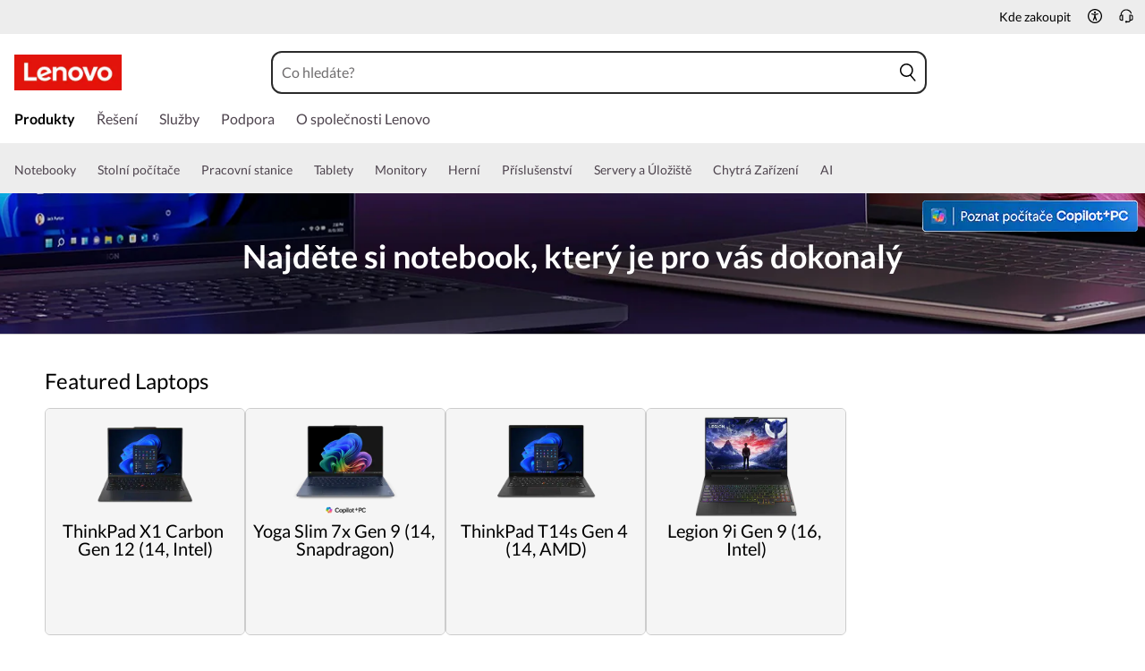

--- FILE ---
content_type: text/html; charset=utf-8
request_url: https://www.lenovo.com/cz/cs/laptops/?cid=ww:seo:1j6nl4
body_size: 92653
content:

<!DOCTYPE html>
<html lang="cs-CZ" pageId='3333333333' pageUuid='a9f5fbd2-ccbf-4e0f-a02a-c1a6b300a68b'>
<head>
<title>
    Notebooky a ultrabooky | Lenovo Czech
</title>

<meta name="keywords" content="Laptops | Buy Notebooks and Laptops" />
<meta name="title" content="Notebooky a ultrabooky" />
<meta name="description" content="Objevte notebooky Lenovo ThinkPad, Ideapad a Essential, které jsou vybaveny nejmodernějšími procesory, spolehlivými nástroji pro zabezpečení, multimediálními funkcemi a funkčním designem." />
<meta name="Page_Access_Type" content="-1" />
<meta name="datetime" content="2025-11-12 07:59:06"/>
<!-- head begin-static 20251105 v2-->
<meta http-equiv="x-dns-prefetch-control" content="on">

<link rel="preconnect" href="https://c1-ofp.static.pub" crossorigin>
<link rel="preconnect" href="https://j1-ofp.static.pub" crossorigin>
<link rel="preconnect" href="https://assets.adobedtm.com/" crossorigin>
<link rel="preconnect" href="https://s2.go-mpulse.net/" crossorigin>
<link rel="dns-prefetch" href="https://c1-ofp.static.pub">
<link rel="dns-prefetch" href="https://j1-ofp.static.pub">
<link rel="dns-prefetch" href="https://assets.adobedtm.com/">
<link rel="dns-prefetch" href="https://p1-ofp.static.pub">
<link rel="dns-prefetch" href="https://p2-ofp.static.pub">
<link rel="dns-prefetch" href="https://p3-ofp.static.pub">
<link rel="dns-prefetch" href="https://p4-ofp.static.pub">
<link rel="dns-prefetch" href="https://s2.go-mpulse.net/">

        <meta name="platform" content="Flash" />
    <!-- global fonts config -->
    <link rel="stylesheet" href='//c1-ofp.static.pub/SystemFragment/static/se-fontface.0379f94572b6e685.css'/>
    <link rel="preload" href='https://p2-ofp.static.pub/SystemFragment/MTPtest-0421/LatoRegular-Latin.woff2' as="font" type="font/woff2" crossorigin>
    <link rel="preload" href='https://p2-ofp.static.pub/SystemFragment/MTPtest-0421/LatoBold-Latin.woff2' as="font" type="font/woff2" crossorigin>

<!-- criticalrenderMeta start -->
    <meta name="criticalrender" content="-1000" />
<!-- criticalrenderMeta end -->

<style>
*,::after,::before{margin:0;padding:0;-webkit-box-sizing:border-box;-moz-box-sizing:border-box;box-sizing:border-box}html{-webkit-tap-highlight-color:transparent;-webkit-text-size-adjust:none}body,button,html{font-size:16px;color:#000;font-family:Lato,Helvetica,Arial,sans-serif;word-break:break-word}a{color:inherit}.page_body{min-height:100vh;display:flex;flex-direction:column}.main_content{flex:1}ol,ul{list-style:none}ol[style] li,ul[style] li{margin-left:1em}a{text-decoration:none;text-indent:0;cursor:pointer}fieldset,img,input{border:0}img{max-width:100%;max-height:100%;font-size:12px;word-break:break-word}.clearfix:after,.clearfix:before{content:" ";display:block;height:0;clear:both;visibility:hidden}.clearfix{zoom:1}.fr{float:right}.fl{float:left}.mt10{margin-top:10px}.mb10{margin-bottom:10px}.mr10{margin-right:10px}.ml10{margin-left:10px}table{border-collapse:collapse;border-spacing:0}button{border:0}input{border-radius:0}button,input,select,textarea{background-color:transparent;border-style:none}.flex{display:flex;justify-content:space-between}.line{width:11px!important;text-align:center!important;line-height:17px!important;color:#555}.blue{color:#1976a1}.green{color:#498631}.gray{color:#676767}.bold{font-weight:700}.relative{position:relative}.font14{font-size:14px}.imgWrap{width:100%;height:100%;overflow:hidden;text-align:center;line-height:100%;display:flex;justify-content:center;align-items:center}.layoutGroup{width:100%}b,i{font-style:normal}.shine{background:#f6f7f8 linear-gradient(to right,#f6f7f8 0,#edeef1 20%,#f6f7f8 40%,#f6f7f8 100%) no-repeat;background-size:cover;display:inline-block;position:relative;-webkit-animation-duration:1s;-webkit-animation-fill-mode:forwards;-webkit-animation-iteration-count:infinite;-webkit-animation-name:placeholderShimmer;-webkit-animation-timing-function:linear}@-webkit-keyframes placeholderShimmer{0%{background-position:-468px 0}100%{background-position:468px 0}}.grey-out{opacity:.25;pointer-events:none!important;cursor:default!important}.no-focus-outline a:focus,.no-focus-outline button:focus,.no-focus-outline dd:focus,.no-focus-outline div:focus,.no-focus-outline dl:focus,.no-focus-outline dt:focus,.no-focus-outline fieldset:focus,.no-focus-outline form:focus,.no-focus-outline h1:focus,.no-focus-outline h2:focus,.no-focus-outline h3:focus,.no-focus-outline h4:focus,.no-focus-outline h5:focus,.no-focus-outline h6:focus,.no-focus-outline input:focus,.no-focus-outline legend:focus,.no-focus-outline li:focus,.no-focus-outline ol:focus,.no-focus-outline p:focus,.no-focus-outline select:focus,.no-focus-outline span:focus,.no-focus-outline td:focus,.no-focus-outline textarea:focus,.no-focus-outline th:focus,.no-focus-outline ul:focus{outline:0}:root{--dark-blue:#11184F;--med-blue:#294E95;--light-blue:#C9D0F0;--pale-blue:#EAEEF5;--lenovo-red:#E1251B;--alert-red:#B8322E;--dark-red:#64131E;--med-red:#871C23;--light-red:#F0C7BF;--pale-red:#FAECEB;--dark-orange:#C73D00;--pale-orange:#F8E9DE;--black:#1E0013;--dark-gray-1:#4E444E;--dark-gray-2:#6D656F;--pale-gray-1:#CCCCCC;--pale-gray-2:#E4E4E4;--pale-gray-3:#EDEDED;--pale-gray-4:#F5F5F5;--pale-gray-5:#E5E5E5;--dark-purple:#4D144A;--med-purple:#7A126B;--light-purple:#D9C1D8;--pale-purple:#F1E1ED;--dark-green:#285D50;--pale-green:#E5F0ED;--link-color:var(--med-blue);--fore-color:black;--bg-color:white;--border-color-grey:var(--pale-gray-1);--font-color:#171717}body.gaming-theme-black{--link-color:#00FFFF;--fore-color:white;--bg-color:black;--border-color-grey:#4A5863;--font-color:white;background-color:#000}.gaming-theme-black .shine{background:#333f48 linear-gradient(to right,#333f48 0,#4a5863 20%,#333f48 40%,#333f48 100%);-webkit-animation-duration:2s}.interactive-link{cursor:pointer;color:var(--link-color)}.interactive-link:focus,.interactive-link:hover{text-decoration:underline}.cta-button{display:block;width:100%;border-radius:4px;opacity:1;transition:background-color .2s ease,color .2s ease;padding:13px 10px;cursor:pointer;font-weight:700;text-align:center;font-size:16px;line-height:16px;border:1px solid}.button-primary{color:#fff}.button-secondary{background-color:#fff}.button-primary.blue,.button-secondary.blue{border-color:var(--med-blue)}.button-primary.blue{background-color:var(--med-blue)}.button-secondary.blue{color:var(--med-blue)}.button-primary.blue:focus,.button-primary.blue:hover,.button-secondary.blue:focus,.button-secondary.blue:hover{background-color:var(--pale-blue);color:var(--med-blue)}.button-primary.green,.button-secondary.green{border-color:var(--dark-green)}.button-primary.green{background-color:var(--dark-green)}.button-secondary.green{color:var(--dark-green)}.button-primary.green:focus,.button-primary.green:hover,.button-secondary.green:focus,.button-secondary.green:hover{background-color:var(--pale-green);color:var(--dark-green)}.button-mono,.button-mono-reverse{border-color:var(--black)}.button-mono{background-color:var(--black);color:#fff}.button-mono-reverse{background-color:#fff;color:var(--black)}.button-mono-reverse:focus,.button-mono-reverse:hover,.button-mono:focus,.button-mono:hover{background-color:var(--pale-gray-2);color:var(--black)}.saving-text{color:var(--dark-green)}.saving-flag{background-color:var(--dark-green);opacity:1;border:1px solid transparent;border-radius:4px;color:#fff;padding:0 5px;font-size:12px;line-height:20px;font-weight:400;letter-spacing:0}body>h1:first-of-type,body>h2:first-of-type,body>h3:first-of-type{position:fixed}body div.comp_lazyload{position:relative;width:100%;min-height:250px;border:1px solid #e1e4eb}.sid-modal__wrapper{height:100%}
</style>




<!-- domain config 20251112 -->
<meta name='Main' content='www.lenovo.com'>
<meta name='OpenApi' content='openapi.lenovo.com'>
<meta name='Account' content='account.lenovo.com'>
<meta name='Admin' content='admin.lenovo.com'>
<meta name='Static' content='j1-ofp.static.pub'>
<meta name='RootDomain' content='lenovo.com'>
<meta name='LocalDomain' content='prod.gl.lenovouat.com'>
<meta name='Preview' content='preview.lenovo.com'>
<meta name='PaymentDomain' content='payments.lenovo.com'>
<meta name='Dcsc' content='us-dcsc.lenovo.com'>
<meta name='envi' content='production' />




<meta name="taxonomytype" content="splitterpage" />
<meta name="subtaxonomy" content="laptops" />
<meta name="productsegment" content="idg" />
<meta name="usersegment" content="" />

<meta name="navposkey" navposkey="pc_nav" />

<meta name="robots" content="INDEX,FOLLOW" />
<meta name="adobeParam" content="Splitter Page" />
<meta name="adobeCategory" content="" />

<!-- currencySwitchToggle -->



<!-- constantfragment config -->
<meta charset="UTF-8"><meta content="width=device-width,initial-scale=1.0,maximum-scale=5" id="viewport" name="viewport" /><meta name="specialterminal" content="pc"><script>var __SIT__="sit";var __UAT__="uat";var __DEV__="dev";var __PRE__="pre";var __PRO__="production";var __SPRO__="standardproduction";var __PRO_TEST__="productiontest";var __PRO_ALL__=__PRO__+","+__SPRO__+","+__PRO_TEST__;var __BIZ__TYPES__={__FLASH__:"flash",__MOTO__:"moto",__SMSC__:"smsc",__BIZ_UAT__:"uat_biz",__SERVICE__:"serviceconnect"};var $CONSTANT={ASYNC_LOAD_COMPS_ALL:true,SSO:{dev:"https://global-test.lenovomm.cn",sit:"https://global-test.lenovomm.cn",sita:"https://global-test.lenovomm.cn",sitb:"https://global-test.lenovomm.cn",uat:"https://passport.lenovo.com",pre:"https://passport.lenovo.com",prod:"https://passport.lenovo.com"},SSO_MFA_TOKEN:{dev:"_CUP0KqHEkxsNzC9IMXIhisUlct3cUqFnwAfWN6HA3UDFSrVN8UHimKaELPL9-v0Yw-kqkvY9DbGY3AxhfinfQ",sit:"_CUP0KqHEkxsNzC9IMXIhisUlct3cUqFnwAfWN6HA3UDFSrVN8UHimKaELPL9-v0Yw-kqkvY9DbGY3AxhfinfQ",sita:"_CUP0KqHEkxsNzC9IMXIhisUlct3cUqFnwAfWN6HA3UDFSrVN8UHimKaELPL9-v0Yw-kqkvY9DbGY3AxhfinfQ",sitb:"_CUP0KqHEkxsNzC9IMXIhisUlct3cUqFnwAfWN6HA3UDFSrVN8UHimKaELPL9-v0Yw-kqkvY9DbGY3AxhfinfQ",uat:"_CUP0KqHEkxsNzC9IMXIhisUlct3cUqFnwAfWN6HA3UDFSrVN8UHimKaELPL9-v0Yw-kqkvY9DbGY3AxhfinfQ",pre:"_CUP0KqHEkxsNzC9IMXIhisUlct3cUqFnwAfWN6HA3UDFSrVN8UHimKaELPL9-v0Yw-kqkvY9DbGY3AxhfinfQ",prod:"_CUP0KqHEkxsNzC9IMXIhisUlct3cUqFnwAfWN6HA3UDFSrVN8UHimKaELPL9-v0Yw-kqkvY9DbGY3AxhfinfQ"},DOMAIN_BIZ_TYPES:{1:[1,20,25,30,1],2:[2,2,2,34,2],3:[3,3,3,36,3],4:[4,19,26,32,4],15:[15,18,15,31,15],7:[7,21,27,7,7],5:[5,22,5,5,5,5],8:[8,23,8,33,8],11:[11,11,11,35,11],14:[14,14,14,14,14]},CHANNEL:{FLASH:__BIZ__TYPES__.__FLASH__,MOTO:__BIZ__TYPES__.__MOTO__,SMSC:__BIZ__TYPES__.__SMSC__,BIZUAT:__BIZ__TYPES__.__BIZ_UAT__},BATCHAPI:{MECHFLAG:"batchapimechflag",LOYALTYV1:"batchapiloyaltyv1",LOYALTYV2:"batchapiloyaltyv2",UPS:"batchapiups",BESTBUY:"batchapibestbuy",PINCODE:"pincode",B2BLEADTIME:"batchapib2bleadtime"},BATCHAPIMAP:[{key:"batchapiloyaltyv1",uri:"/v1/loyalty/product/getProductPoints",type:"form"},{key:"batchapiloyaltyv2",uri:"/v1/home/materialPoints",type:"form"},{key:"batchapimechflag",uri:"/price/batch/preview/get",type:"form"},{key:"batchapiups",uri:"/api/ups/getDeliveryDate",type:"body"},{key:"batchapibestbuy",uri:"/inventory/pickup/queryMultiProductLocations",type:"form"},{key:"test",uri:"/dict/getdictinfo",type:"get"},{key:"pincode",uri:"/online/thirdParty/queryinventorys",type:"get"},{key:"batchapib2bleadtime",uri:"/inventory/b2b/leadtime",type:"body"}],FLASH_EVENT:{CART_LOAD:"cartLoaded",CHECKOUT_LOAD:"checkoutLoaded",THANKYOU_LOAD:"purchaseLoaded",LMD_INIT:"lmd_init"},CARD_ICONS:[{fullName:"default",name:"default",code:"-1",img:"//p2-ofp.static.pub/fes/cms/2021/06/04/ztqj9ch7k4e5krqblvud28wm0009h5802323.svg"},{fullName:"Credit Card American Express",name:"amex",code:"1",img:"//p3-ofp.static.pub/fes/cms/2021/06/04/p8bomiy2nykycez7vlu07dtslf5n7v258277.svg"},{fullName:"Credit Card Visa",name:"visa",code:"0",img:"//p2-ofp.static.pub/fes/cms/2021/06/04/635l22mor42zwls8iu21g8d4p0pqjw100181.svg"},{fullName:"Credit Card Master Card",name:"mastercard",code:"2",img:"//p3-ofp.static.pub/fes/cms/2021/06/04/2omb4hvwskchvgcboztvwunukl3oi0668980.svg"},{fullName:"Credit Card Discover",name:"discover",code:"4",img:"//p3-ofp.static.pub/fes/cms/2021/06/04/aqy9f14tkdc33279i81ts39ehaw19v546097.svg"},{fullName:"Diners club",name:"dinersclub",code:"",img:"//p3-ofp.static.pub/fes/cms/2021/06/04/vrvfc789v0dhi2m2m8c3jspgm8ivzt563184.svg"},{fullName:"jcb",name:"jcb",code:"",img:"//p4-ofp.static.pub/fes/cms/2021/06/04/59l9tcnzxo5le7w5p2nganeuu8r31q040187.svg"},{fullName:"maestro",name:"maestro",code:"",img:"//p4-ofp.static.pub/fes/cms/2021/06/04/y7hfbimgvyqppojzqjcixhffy7b9f4681516.svg"}],IMG_DEFAULT:{PATH:"https://p2-ofp.static.pub/fes/cms/2021/06/23/vw7cpbtt4r5hymddo03b815t5x82pz649173.svg"},ERROR_LEVEL:{LOW:10,MID:20,HIGH:30,CRITICAL:40},ERROR_TYPE:{AJAX:0,CODE:1,IMG:2,JS:3,CSS:4,PROMISE:5,BLACK_LIST:[{url:"/v1/registration/registerAuth",isRecord:true,key:["password"]},{url:"/v1/login/userLogin",isRecord:true,key:["password"]},{url:"/registration/registerAuth",isRecord:true,key:["password"]},{url:"/userLogin",isRecord:true,key:["password"]},{url:"/familyHub/registration/registerAuth",isRecord:true,key:["password"]},{url:"/smbPro/smbRegistion",isRecord:true,key:["password"]},{url:"/smbPro/smbLogin",isRecord:true,key:["password"]},{url:"/account/gateKeeper/login",isRecord:true,key:["password"]},{url:"/gatekeeper/registration",isRecord:true,key:["password"]},{url:"/v1/profile/changePasswor",isRecord:true,key:["password","newpassword"]},{url:"/account/editPassword",isRecord:true,key:["newpassword"]},{url:"/education/v1/register",isRecord:true,key:["password"]},{url:"/education/v1/login",isRecord:true,key:["password"]}]},JSPATH:{SHOP_RUNNER:"/SystemFragment/static/shoprunner.js",RECAPTCHA:"https://www.recaptcha.net/recaptcha/api.js?hl=en",RECAPTCHA_KEY:"6Lcps2MbAAAAAL6F34IWgfbfYfcgJvh_J48BEKz6"},PRICE_QUEUE:{MAX_COUNT:20},REQUEST_TIMEOUT:{V:3e4,PB_PRICE_TIME:100},MARKETING_STATUS:{EOF:"End Of Life",TEMPORARILY_UNAVAILABLE:"Temporarily Unavailable",COMING_SOON:"Coming Soon",AVAILABLE:"Available",OOS:"OOS",DCG_AVAILABLE:"DCG Available",QUANTITY_UNAVAILABLE:"Quantity Unavailable",EXPIRED:"expired"},ON_OFF:{COMPARE:true,ERROR_COLLECTION:false,PLACE_ORDER_LOG:false},DLP_CONFIG:{MAX_COUNT_LOADING:10},PRICE_PRE_SELECT:2,PDP_THEME:{NONE:{NAME:"NONE",CODE:""},GAME_THEME_BLACK:{NAME:"GAME THEME BLACK",CODE:"gaming-theme-black"}},PRODUCT_TYPE:{MTM:0,MT:1,SUBSERIES:2,OPTION:3,CTO:4,CB:5,SERVICE:6,DCGLFO:7,THREEPO:8,RR_SUBSCRIPTION:9,ISO:10,MANUAL_SUBSERIES:11,DCG_OPTION:12,SALES_BUNDLE:14,CDCTO:15},PRICE_TYPE:{USUALLY:1,PB:2,FUTURE:3,CLAIMINDICATOR:4,CART_RECOMMENDATION:5},PDODUCT_LIST_TYPE:{RECOMMENDATON:1,FEATURE_PRODUCT:2,SPLITTER:3,CART_RECOMMENDATON:4},URL:{B2B:{ADDRESS:{MAIN:"/b2baccount/address/index.html",UPDATE:"/b2baccount/address/info.html"},ACCOUNT:{USER_MANAGEMENT:{VIEW:"/b2baccount/user/index.html ",LIST:"/b2baccount/user/list.html"},LOGIN:"/account/login/index.html",VERIFY:"/b2baccount/verify.html",SHOWPAGE:"/b2baccount/showpage.html",CHECK:"/b2baccount/check.html",HOME:"/b2baccount/home.html",ACCOUNT_TEAM:"/b2baccount/account/contact.html",CART:{DETAIL:"/b2baccount/cart/detail.html",LIST:"/b2baccount/cart/list.html"},RESET:"/b2baccount/forget/reset.html",FORGET:"/b2baccount/forget/forget.html",WALLET:{MAIN:"/b2baccount/wallet/index.html",UPDATE:"/b2baccount/wallet/update.html",CREATE:"/b2baccount/wallet/create.html"},LANDING:"/b2baccount/landing.html",WISHLIST:{HOME:"/b2baccount/wishlist/home",LOGIN:"/b2baccount/wishlist/login"},MTMPART:{LIST:"/b2baccount/mtm/list.html"}},ORDER:{LIST:"/b2baccount/order/list.html",DETAIL:"/b2baccount/order/detail.html"},QUOTE:{LIST:"/b2baccount/quote/list.html",DETAIL:"/b2baccount/quote/detail.html"},HOME:"/",HOMEPAGE:"/pc/home.html"},MOTO:{HOMEPAGE:{EMEA:"/motohomepage.html"},ACCOUNT:{PROFILE:"/b2baccount/profile.html",LANDING:"/b2baccount/landing.html",ACTIVE:"/b2baccount/gatekeeper/active.html",RESET:"/b2baccount/gatekeeper/pwdreset.html",FORGOT:"/b2baccount/gatekeeper/pwdforgot.html",SHOWPAGE:"/b2baccount/gatekeeper/showpage",B2C:{LANDING_PAGE:{LANDING:"/account/landing.html",MAIN:"/account/home.html"},ADDRESS:{MAIN:"/account/address/index.html",UPDATE:"/account/address/info.html"},WALLET:{MAIN:"/account/wallet/index.html",UPDATE:"/account/wallet/update.html",CREATE:"/account/wallet/create.html"},REGISTER:{REGISTER:"/account/register/register.html",MAIN:"/account/register/register.html",CHECK:"/account/register/check.html",VERIFY:"/account/register/verify.html"},LOGIN:"/account/login/index.html",AUTHENTICATION:{MAIN:"/account/authentication/index.html"},FORGET:{MAIN:"/account/forget/forget.html",RESET:"/account/forget/reset.html"},GATEKEEPER:{LENOVO:"/gt/moto.html",REGISTER:"/gt/register.html"}}}},TELE:{LOGIN:"/tele/login.html",LANDING_PAGE:"/tele/landingpage.html",REGISTER:"/tele/register.html",DASHBOARD:"/tele/dashboard.html",DLP_PRODUCT:"/tele/dlpproduct.html",MOTO:{LOGIN:"/tele/login.html",LANDING_PAGE:"/tele/landingpage.html",REGISTER:"/tele/register.html",DASHBOARD:"/tele/dashboard.html",DLP_PRODUCT:"/tele/dlpproduct.html"}},HOME:{MAIN:"/pc/",SPLITTER:"/laptops",CONTACT:"/contact/"},CONFIGURATOR:{DCG:{MAIN:"/configurator/dcg/index.html",REDIRECT:"/configurator/dcg/index.html",SAMPLE:"/configurator/dcg/configurator"},CTO:{MAIN:"/configurator/cto/index.html"},CDCTO:{MAIN:"/configurator/cdcto/index.html"},PB:{MAIN:"/pb/index.html"}},EDU:{BENEFITS:{MAIN:"/student/benefitsnew.html"}},ACCOUNT:{PRICELOCK:{DETAIL:"/account/priceLock/detail.html"},LANDING_PAGE:{MAIN:"/account/home.html"},LOGIN:{MAIN:"/account/login/index.html",CHOOSE:"/account/login/select.html"},REGISTER:{CREATE:"/account/register/create.html",CREATEPAGE:"/account/register/newcreate.html",REGISTER:"/account/register/register.html",CHECK:"/account/register/check.html",VERIFY:"/account/register/verify.html"},OPTIMIZATION:{START:"/account/login/index.html",CREATEPAGE:"/account/register/create.html",CREATE:"/account/login/select.html",REGISTER:"/account/register/register.html"},FORGET:{MAIN:"/account/forget/forget.html",RESET:"/account/forget/reset.html"},PROFILE:{MAIN:"/account/myprofile.html"},GATEKEEPER:{MAIN:"/gt/default.html",SN:"/gt/sn.html",LENOVO:"/gt/lenovo.html",POSSCODE:"/gt/passcode.html",MEMBERID:"/gt/memberid.html",NAR:"/gt/nar.html",REFERER:"/gt/referer.html",REGISTER:"/gt/register.html",EDULOGIN:"/login/edu/index.html",EDUACTIVATION:"/login/edu/activation.html",EDUACTIVATIONAFFILIATE:"/login/edu/activationaffiliate.html"},ADDRESS:{MAIN:"/account/address/index.html",UPDATE:"/account/address/info.html"},WALLET:{MAIN:"/account/wallet/index.html",UPDATE:"/account/wallet/update.html",CREATE:"/account/wallet/create.html"},ORDER:{LIST:"/account/order/list.html",DETAIL:"/account/order/detail.html",CANCEL:"/account/order/cancel.html",RETURN:"/account/order/return.html"},CART:{LIST:"/account/cart/list.html",DETAIL:"/account/cart/detail.html"},QUOTE:{LIST:"/account/quote/list.html",DETAIL:"/account/quote/detail.html",SUBPAGE:{PDF:"/account/quote/download.html"}},REWARDS:{MAIN:"/account/rewards/index.html"},FAMILYHUB:{MAIN:"/account/familyhub.html",ORDER_LIST:"/account/order/familyhub.html",ADDRESS:"/account/family/address/index.html",WALLET:"/account/family/wallets/index.html",DEVICE:"/account/family/devices/index.html"},DEVICE:{MAIN:"/account/family/devices/index.html"},MYFAMILY:{MAIN:"/account/myfamily.html",EDIT_FAMILY:"/account/family/editfamily.html",ORDER_PREFERENCE:"/account/family/orderpreference.html"},MEMBER_FAMILY:{REGISTRATION:"/account/family/memberregistration.html",VERIFY:"/account/family/memberverify.html"},WISHLIST:{HOME:"/account/wishlist/home",LOGIN:"/account/wishlist/login"}},MIDDLE:{IDME:"/middle/idme.html",CART_AMAZON_PAY:"/middle/amazon.html"},BUY:{CART:{MAIN:"/cart.html"},CHECKOUT:{MAIN:"/checkout.html"},THANKYOU:{MAIN:"/thankyou.html"}},COMPATIBILITY:{HOME:"/compatibilityfinder",DEVICE:"/compatibilitydevice",PRODUCT:"/compatibilityproduct",SEARCH:"/d/compatibilityfinder"},COMPARE:{MAIN:"/compare_product.html"},SMB:{ACCOUNT:{REGISTER:"/smbaccount/gatekeeper/showpage",REGISTER_ACTIVE:"/smbaccount/gatekeeper/active",FORGET_PWD:"/smbaccount/gatekeeper/pwdforgot",RESET_PWD:"/smbaccount/gatekeeper/pwdreset",MEMBER:"/smbaccount/member",COMPANY:"/smbaccount/company",LANDING:"/smbaccount/landing",DEVICE:"/smbaccount/device",REWARDS:"/smbaccount/rewards/",ADDRESS:{MAIN:"/smbaccount/address/",UPDATE:"/smbaccount/address/info"},WALLET:{MAIN:"/smbaccount/wallet/",UPDATE:"/smbaccount/wallet/update",CREATE:"/smbaccount/wallet/create"},PROFILE:"/smbaccount/profile"},HOME:{HOME:"/smbpro",BENEFITS:"/smbbenefits"}},WLH:{ORDER_LIST:"/wlh_orderlist.html"}},GOOGLE_RECAPTCHA:{PROD_V2:"6LcxHSAiAAAAAPk2B-8utzNyoG4X8NurmSf-z_BI",PROD_V3:"6Lcj67YhAAAAAOrhSh1YLB89L905DLyjbiwJI3zI",UN_PROD_V2:"6LeueFEgAAAAAIrsu6khr0c5vgark8BKpyTwFyC8",UN_PROD_V3:"6Lf98v8fAAAAAJLzfDA_Xp23-3m74QYcynfgRxzo"},PAGE_TYPES:{"3W_HOMEPAGE":{NAME:"3W Homepage",CODE:"1"},FTV_HOMEPAGE:{NAME:"FTV Homepage",CODE:"2"},STUDENT_SEGMENT_HOME_PAGE:{NAME:"Student Segment Home Page",CODE:"3"},GLOBAL_SEARCH_PAGE:{NAME:"Global Search Page",CODE:"4"},DLP_PAGE:{NAME:"DLP Page",CODE:"5"},SPLITTER_PAGE:{NAME:"Splitter Page",CODE:"6"},SPLITTER_SUBSERIES_RESULT_PAGE:{NAME:"Splitter Subseries Result Page",CODE:"7"},SPLITTER_MODEL_RESULT_PAGE:{NAME:"Splitter Model Result Page",CODE:"8"},ACCESSORY_CATEGORY_DLP_PAGE:{NAME:"Accessory Category DLP Page",CODE:"9"},ACCESSORY_LANDING_PAGE:{NAME:"Accessories Home Page",CODE:"10"},COMPATIBILITY_DLP_PAGE:{NAME:"Compatibility DLP Page",CODE:"11"},BRAND_PAGE:{NAME:"Brand Page",CODE:"12"},SERIES_PAGE:{NAME:"Series Page",CODE:"13"},SUBSERIES_PDP:{NAME:"Subseries PDP",CODE:"14"},SINGLE_MODEL_PDP:{NAME:"Single Model PDP",CODE:"15"},ACCESSORY_PDP:{NAME:"Accessory PDP",CODE:"16"},CTO_CONFIGURATOR:{NAME:"CTO Configurator",CODE:"17"},PRODUCT_BUILDER:{NAME:"Product Builder",CODE:"18"},CART:{NAME:"cart",CODE:"19"},CHECKOUT:{NAME:"Checkout",CODE:"20"},THANKYOU:{NAME:"Thankyou",CODE:"21"},HALO_CATEGORY_PAGE:{NAME:"Halo Category Page",CODE:"22"},SMB_HOMEPAGE:{NAME:"SMB Homepage",CODE:"23"},MY_ACCOUNT:{NAME:"My Account",CODE:"24"},ORDER_LIST:{NAME:"Order List",CODE:"25"},ORDER_DETAIL:{NAME:"Order Detail",CODE:"26"},COMPARE:{NAME:"Compare Page",CODE:"27"},DCG:{NAME:"DCG",CODE:"28"},GAMING_SEGMENT_HOME_PAGE:{NAME:"Gaming Segment Home Page",CODE:"29"},REGISTRATION:{NAME:"Registration",CODE:"30"},LOGIN:{NAME:"login",CODE:"31"},GATEKEEPER:{NAME:"Gatekeeper Page",CODE:"32"},COMPATIBILITY_FINDER:{NAME:"Compatibility Finder Page",CODE:"33"},NO_UTAG:{NAME:"NO_UTAG",CODE:"34"},SMB_BENEFITS:{NAME:"SMB Benefit Page",CODE:"35"},DEALS_SPLITTER:{NAME:"Deals Splitter",CODE:"36"},NEWS_PAGE:{NAME:"News Page",CODE:"37"},WISH_LIST:{NAME:"WishList",CODE:"38"},COMPARE_MARKETING_LANDING_PAGE:{NAME:"Compare Marketing Landing Page",CODE:"39"},MODEL_SELECTOR:{NAME:"Model Selector",CODE:"40"},HALO_ACCESSORY_PDP_PAGE:{NAME:"Halo Accessory PDP page",CODE:"41"},PSEUDO_CTO:{NAME:"Pseudo CTO",CODE:"42"},HALO_SINGLE_MODEL_PDP:{NAME:"Halo Single Model PDP Page",CODE:"43"},Moto_Subseries_PDP:{NAME:"Moto Subseries PDP",CODE:"44"},Moto_Single_Modal_PDP:{NAME:"Moto Single Modal PDP",CODE:"45"},MotoHome:{NAME:"MotoHome",CODE:"46"},MotoFamily:{NAME:"MotoFamily",CODE:"47"},MotoPDP:{NAME:"MotoPDP",CODE:"48"},MotoBrand:{NAME:"MotoBrand",CODE:"49"},MotoCompare:{NAME:"MotoCompare",CODE:"50"},MotoMedia:{NAME:"MotoMedia",CODE:"51"},MotoCarrierCompatibility:{NAME:"MotoCarrierCompatibility",CODE:"52"},MotoSpecials:{NAME:"MotoSpecials",CODE:"53"},MotoServices:{NAME:"MotoServices",CODE:"54"},MotoBusiness:{NAME:"MotoBusiness",CODE:"55"},"Product Finder":{NAME:"Product Finder",CODE:"56"}},TAXONOMY_TYPES:{DLP:{NAME:"dlp",CODE:"1"},LANDING_PAGE:{NAME:"landingpage",CODE:"3"},SUBSERIES_PAGE:{NAME:"subseriespage",CODE:"4"},SPLITTER_PAGE:{NAME:"splitterpage",CODE:"5"},BRAND_PAGE:{NAME:"brandpage",CODE:"6"},SERIES_PAGE:{NAME:"seriespage",CODE:"7"},PROMO_PAGE:{NAME:"promopage",CODE:"8"},HOME_PAGE:{NAME:"homepage",CODE:"9"},SEARCH:{NAME:"search",CODE:"10"},BUILDER_PAGE:{NAME:"builderpage",CODE:"11"},INTERSTITIAL:{NAME:"interstitial",CODE:"12"},CART:{NAME:"cart",CODE:"13"},CHECKOUT:{NAME:"checkout",CODE:"14"},THANKYOU:{NAME:"thankyou",CODE:"15"},ACCESSORYHOME_PAGE:{NAME:"accessoryhomepage",CODE:"16"},ADD_SUPPORT:{NAME:"addsupport",CODE:"17"},ABOUT:{NAME:"about",CODE:"18"},SUSTAINABILITY:{NAME:"sustainability",CODE:"19"},INDUSTRY:{NAME:"industry",CODE:"20"},ACCOUNT:{NAME:"account",CODE:"21"},FAQ:{NAME:"faq",CODE:"22"},REGISTRATION:{NAME:"registration",CODE:"23"},CONTACTUS:{NAME:"contactus",CODE:"24"},LOGIN:{NAME:"login",CODE:"25"},USER_REGISTRATION:{NAME:"userregistration",CODE:"26"},ACCESSORY_PDP:{NAME:"accessorypdp",CODE:"27"},ACCESSORY_PLP:{NAME:"accessoryplp",CODE:"28"},ORDER_WORKFLOW:{NAME:"orderworkflow",CODE:"29"},QUOTE_WORKFLOW:{NAME:"quoteworkflow",CODE:"30"},ORDER_STATUS:{NAME:"orderstatus",CODE:"31"},SITE_MAP:{NAME:"sitemap",CODE:"32"},EOL:{NAME:"eol",CODE:"33"},SOLUTION_SERVICES:{NAME:"solutionservices",CODE:"34"},"400ERROR":{NAME:"400error",CODE:"35"},"500ERROR":{NAME:"500error",CODE:"36"},MAINTENANCE:{NAME:"maintenance",CODE:"37"},NEWS:{NAME:"news",CODE:"38"},PRODUCT_INFO:{NAME:"productinfo",CODE:"39"},DCG:{NAME:"dcg",CODE:"40"},DEALS_PAGE:{NAME:"dealspage",CODE:"41"}},BUSINESS_TYPES:{B2B:"B2B",B2C:"B2C",MOTOB2C:"MotoB2C",MOTOB2B:"MotoB2B"},STORE_TYPES:{EPP:"Epp",TELE:"Tele",BPCTO:"Bpcto",OUTLET:"Outlet",AFFINITY:"Affinity",PUBLIC:"Public",SMB:"Smb",PARTS:"PARTS"},CUSTOMER_EVENT_KEY:{COMPARE:"compare",ACCOUNT:{PROFILE:{EDIT_CANCEL_DIALOG:"profileEditCancelDialog",UPDATED_DIALOG:"profileUpdatedDialog"},REGISTER:{PROGRESS_BAR:"register process bar"},SAVEDCART:{SHARE_DIALOG:"shareSavedCartEvent",DELETE_DIALOG:"deleteSavedCartEvent",EMAIL_DIALOG:"emailSavedCartEvent",EMAIL_SUCCESS_DIALOG:"emailSuccessSavedCartEvent"}},BUY:{CORE:{LOGIN_DIALOG:"login dialog",REGISTER_DIALOG:"register dialog",QUOTE_DIALOG:"quote",PROGRESS_BAR:"process bar"},CART:{RECOMMENDATION_PROMOS_POP:"recommendationpromospop",SAVE_CART_DIALOG:"save cart",EMAIL_CART_DIALOG:"email cart",MINI_CART_DISPLAY:"mini cart display",MINI_CART_ADDTOCART:"mini cart add to cart",MINI_CART_GETDATA:"mini cart getData",LOYALTY_FREE_DELIVERY:"loyalty free delivery",TIERCOMPONENT:"tier component",MERGE_CART_DIALOG:"merge cart dialog",CART_ABANDONMENT_POPUP:"Cart Abandonment Popup"},CHECKOUT:{SHIPPING:"checkout shipping",BILLING:"checkout billing",TIMEOUT:"checkout timeout",SHIPPING_VALIDATION:"checkout shipping validation",BILLING_ADDRESS_CC:"billing address cc",BILLING_VALIDATION_CC:"billing validation cc"}},DLP:{FACETGROUP:"Dlp Facet Group",BROWSE_ABANDONMENT_POPUP:"Browse Abandonment Popup"},ORDER:{NEED_HELP:"order need help",LEGAL_SECTION:"order legal section",ORDER_BANNER:"order banner",PAGINATION:"order pagination",QUOTE_DIALOG:"order quote dialog",PRODUCT_DETAIL_DIALOG:"order product detail dialog",ORDER_SURVEY:"order survey"},E_SERVICE:{MENU:"e-service menu"}},EVENT_PUBLISHER_KEY:{HOME:{SEARCH:"reset type head height"},ACCOUNT:{MYADDRESS:{SHIPPING_STATUS:"shipping status"},PROFILE:{CANCEL_ACCOUNT_PROFILE_MODEL:"cacelaccountprofilemodel"},SAVEDCART:{SHARE_CONFIRM:"shareSavedCartConfirmEvent",EMAIL_CONFIRM:"emailSavedCartConfirmEvent",DELETE_CONFIRM:"deleteSavedCartConfirmEvent"}},BUY:{CORE:{BILLING_STATUS:"billing status",LOGIN_STATUS:"login status",QUOTE_STATUS:"request a quote status",PROCESS_BAR_STATUS:"process bar status",CHECKOUT_HEADER_STATUS:"checkout header cart num status"},CART:{SAVE_CART_STATUS:"save cart status",AUTOPILOT_STATUS:"autopilot status"},CHECKOUT:{SHIPPING_STATUS:"shipping status",BILLING_STATUS:"billing status",PRICE_CHANGED:"checkout price changed",CURRENT_STEP_STATUS:"checkout current step status",CHECKOUT_ERROR_MSG:"checkout error msg",TIMEOUT:"checkout timeout",SHIPPING_VALIDATION_EDIT:"shipping validation edit",SHIPPING_VALIDATION_RECOMMENDED:"shipping validation recommended",SHIPPING_VALIDATION_ORIGINAL:"shipping validation original",IFRAME_LOADING:"checkout iframe loading",MC_STATUS:"checkout mc payment status",CURRENT_PAYMENT_TYPE:"checkout current payment method",CHECKOUT_USER_REWARDS:"checkout user rewards",CHECKOUT_TELE_VALID:"checkout tele valid",SHIPPING_STATE_CHANGED:"shipping state changed",BILLING_ADDRESS_CC_STATUS:"billing address cc status",BILLING_ADDRESS_CC_ERROR_MSG:"billing address cc error msg",BILLING_ADDRESS_CC_VALIDATION_RECOMMENDED:"billing address cc validation recommended",BILLING_ADDRESS_CC_VALIDATION_EDIT:"billing address cc validation edit",BILLING_ADDRESS_CC_VALIDATION_ORIGINAL:"billing address cc validation original",CHECKOUT_HAS_AMAZON:"checkout has amazon",DUTY_FREE:"duty free status"}},DLP:{FACETGROUP_STATUS:"Dlp Facet Group status",PROMOTED_OPTION_STATUS:"dlp Promoted Option status",IMAGE_PREVIEW_POPUP:"dlp Image Preview Popup",IMAGE_PREVIEW_POPUP_CLOSE:"dlp Image Preview Popup close",CARD_PRICE_BREAKDOWN:"card Price Breakdown status",CARD_SEE_MORE:"card see more status",CARD_CHARGE_AFTER_FEED_BACK:"card charge after feedback",CARD_LOYALTY_FEED_BACK:"card loyalty feedback",NO_RESULT:"no result status",UPDATE_ZIPCODE:"update zipcode",ADD_DEFAULT_TABS:"add default tabs",UPDATE_LOCATIONID:"update locationId",FPS_DETAILS_POPUP:"FPS details popup",UPDATE_DLP_HERO_SAVING:"update dlp hero Saving status"},ORDER:{NEED_HELP:"order need help event",LEGAL_SECTION:"order legal section event",ORDER_BANNER:"order banner event",PAGINATION:"order pagination event"},COMMONHEADER:{FIXED:"fixed common header position",UNFIXED:"unfix common header position",ACCOUNT_UTILITY_LOGIN:"mt header account utility login",ACCOUNT_UTILITY_LOGOUT:"mt header account utility logout",ACCOUNT_UTILITY_SELECT:"mt header account utility select",COUNT_TIMER_FIXED:"fix count timer position",COUNT_TIMER_UNFIXED:"unfix count timer position",OPEN_UTILITY:"open mt header utility",ANCHOR_HEADER_FIXED:"anchor fixed common header position",ANCHOR_HEADER_UNFIXED:"anchor unfix common header position"},PDP:{B2B:{ADD_TO_CART_POP_UP_DIALOG:"add to cart pop"}},SSO:{SYNC_SSO:"sync sso status"},COMMON:{UPDATE_ZIPCODE:"update zipcode"},HASHCHANGE:"hash change",MOTO:{TRIGGER_IFRAME_POPUP:"trigger iframe popup"}},TERMINAL:{PC:"1",MOBILE:"2",TABLET:"3"},OBSERVER_ELEMENT:{TYPE:{CLASS:"class",SHOW:"show",VALUE:"value",CHECKED:"checked",SELECTED:"selected",DISABLED:"disabled",READONLY:"readonly",IMG:"image",A:"a"}},MSG:{ACCOUNT:{NOT_LOGIN:"not login"}},CURRENCY:{},ENVI:{__SIT__:__SIT__,__DEV__:__DEV__,__UAT__:__UAT__,__PRE__:__PRE__,__PRO__:__PRO__,__SPRO__:__SPRO__,__PRO_TEST__:__PRO_TEST__,__PRO_ALL__:__PRO_ALL__},DOMAINS:{},CARD_TYPE:{MERCHANDISING_FLAG:"Merchandising Flag",PRODUCT_IMAGE:"Product Image",PRODUCT_TITLE:"Product Title",PRODUCT_PRICE:"Product Price",PRODUCT_CTA:"Product CTA",PRODUCT_LEAD_TIME:"Product Lead Time",PRODUCT_INVENTORY_MESSAGE:"Product Inventory Message",PRODUCT_NUMBER:"Product Number",PRODUCT_PRICE_GUARANTEE:"Product Price Guarantee",PRODUCT_RATING:"Product Rating",PRODUCT_MARKETING_SHORT_DESCRIPTION:"Product Marketing Short Description",PRODUCT_DESC:"Product Desc",PRODUCT_COMPARE:"Product Compare",PRODUCT_PROMOTED_OPTION:"Product Promoted Option",PRODUCT_TOOL_TIP:"Product tool tip",PRODUCT_LOYALTY:"Product Loyalty",PRODUCT_CHARGE_AFTER:"Product Change After",PRODUCT_SEE_MORE:"Product See More",PRODUCT_CARD:"Product Card",PRODUCT_MODEL_BADGE:"Product Model Badge"},CARD_COMPONENT_TYPE:{NORMAL:"normal",SUBSERIES:"subseries",PRICE_LOCK:"priceLock",TELE:"tele"},INTERFACE_BLACK_LIST:{isB2C:{list:[],error:"b2c not allow"},isB2B:{list:["/v1/home/getLoyalty","/v1/home/getLoyaltySignIn","/v1/home/getMastheadloyalty","/v1/loyalty/product/getProductPoints","/v1/home/materialPoints","/banner/selectBannerByStoreIdGroupCode","/home/menu","/v1/profile","/v1/home/getProductToggle"],error:"b2b not allow"},isMOTO:{list:[],error:"moto not allow"}},DICTCACHETIME:5};var $loginDialogUrl="//j1-ofp.static.pub/SystemFragment/login/LoginDialog.min.97e2a0fec734a592.js";var $registerDialogUrl="//j1-ofp.static.pub/SystemFragment/login/RegisterDialog.min.6c15d994fe9f0414.js";var $bestbuyDialogUrl="//j1-ofp.static.pub/SystemFragment/dlp/bestbuy/bestbuy.min.ba24a42140b2bd96.js";var $miniCartUrl="//j1-ofp.static.pub/SystemFragment/cart/miniCartJs/MiniCart.min.f6a263082c2c3455.js";var $adobeMiniCartUrl="/SystemFragment/adobe/miniCart.adobe.js";var $dlpComponentPcUrl="//j1-ofp.static.pub/SystemFragment/dlp/dlp-component/pc.001078e537aecd80.js";var $dlpComponentMobileUrl="//j1-ofp.static.pub/SystemFragment/dlp/dlp-component/mobile.a06a8d5afbc0eac0.js";var $dlpComponentTabletUrl="//j1-ofp.static.pub/SystemFragment/dlp/dlp-component/tablet.fde0bf3b1777bc89.js";var __TERMINAL__ = $CONSTANT.TERMINAL.PC;</script>





<meta name='language' content='cs'>
<meta name='lc' content='cs'>
<meta name='lenovo.language' content='cs'>
<meta name='dc.language' content='cs'>
<meta name='country' content='CZ'>
<meta name='cc' content='cz'>
<meta name='lenovo.country' content='cz'>
<meta name='Geo' content='cz'>
<meta name='regioncode' content='INDIRECT'>
<meta name='channel' content='B2C'>
<meta name='currencycode' content='USD'>
<meta name='currency' content='USD'>
<meta name='originStore' content='czind'>
<meta name='storeAccessType' content='0'>
<meta name='bu' content='indirect'>
<meta name='area' content='indirect'>
<meta name='storeinfo.storetype' content='indirect'>
<meta name='storeType' content='indirect'>
<meta name='storeinfo.storeid' content='czind'>
<meta name='storeID' content='czind'>
<meta name='storeinfo.salestype' content='DIRECT'>
<meta name='siteRoot' content='/cz/cs'>
<meta name='internalsearchcanonical' content='/cz/cs/laptops/'>
<meta name='BPID' content=''>
<meta name='sr_eligible' content='false'>
<meta name='sid' content='3c9a6e7fb9c20-4111-92f5-a0e1920a0238'>
<meta name='requestId' content='f3b5318bebe4650d2a9d92e5cdc32970'>

<meta name='groupId' content="">

<meta name='currencysymbol' content='$'>
<meta name='currencydecimalnums' content='2'>
<meta name='currencyseperateDigits' content='3'>
<meta name='currencysymbolPos' content='1'>
<meta name='currencydecimalSeperator' content=".">
<meta name='currencygroupseperator' content=",">
<meta name='currencyneedblank' content="1">

<meta name='OpenApi' content='openapi.lenovo.com'><meta name='Main' content='www.lenovo.com'><meta name='Account' content='account.lenovo.com'><meta name='Preview' content='preview.lenovo.com'><meta name='Flash' content='flash.lenovo.com'><meta name='Flashaccount' content='flashaccount.lenovo.com'><meta name='Admin' content='admin.lenovo.com'><meta name='Static' content='j1-ofp.static.pub'><meta name='RootDomain' content='lenovo.com'><meta name='LocalDomain' content='pro.gl.lenovo.com'><meta name='PaymentDomain' content='payments.lenovo.com'><meta name='envi' content='production'><meta name='Dcsc' content='us-dcsc.lenovo.com'>




<script type="application/ld+json">
   {  "@context": "https://schema.org",  "@type": "BreadcrumbList",  "itemListElement": [{ "@type": "ListItem", "position": 1, "name": "Home", "item": "https://www.lenovo.com/us/en/" }]}
</script>

<!-- globalResource config -->
<script src="//j1-ofp.static.pub/SystemFragment/common/content/global.min.e76bbe98537d37cd.js"></script>
<script src="//j1-ofp.static.pub/SystemFragment/static/extension.min.270d6d2c8f2eae97.js"></script>
<script>
	try { var f = flash_fe_core_tool, $ = f.$, jQuery = f.$, rbkeyTemplate = f.$rbkey.rbkeyIdentity, _temp_rbkeys_ = {}; function decodeInnerHTML(e) { var r = { "&amp;": "&", "&lt;": "<", "&gt;": ">", "&quot;": '"', "&#039;": "'" }; return e.replace(/&amp;|&lt;|&gt;|&quot;|&#039;/g, function (e) { return r[e] }) } function replaceArgs(e, t) { var r, n = e; if (Array.isArray(t) && t.length) n = n.replace(/\{(\d+)\}/g, function (e, r) { r = parseInt(r, 10); return t[r] }); else if ("object" == typeof t) for (var a in t) t.hasOwnProperty(a) && (r = new RegExp("{" + a + "}", "g"), n = n.replace(r, t[a])); return n } function translate(e, r) { var t, n; return "_global_rbkeys_" in window && _global_rbkeys_[e] ? n = _global_rbkeys_[e] : "_temp_rbkeys_" in window && _temp_rbkeys_[e] ? n = _temp_rbkeys_[e] : (n = (t = document.querySelector("div[name='__rbkey'][data-tkey='" + e + "']")) ? decodeInnerHTML(t.innerHTML) : "", _temp_rbkeys_[e] = n), n = replaceArgs(n, r) } f.$CONSTANT = $CONSTANT, f.$passport.init(), f.$flashEvent.register(), f.$telePassport.init(), f.$adobe.init(), f.$ftv.init(), f.$util.$coreMethods.checkIsPublicPage() || f.$GatekeeperRedirect.check(), f.$SRPassport.init() } catch (e) { console.warn("[head-begin-error]: ", e) }
</script>
<script src="//j1-ofp.static.pub/SystemFragment/static/vendors-ignorejq.min.31252b090b8b0b0c.js"></script>




<!-- globalResource rbkey -->
<script>
  try {
    var _global_rbkeys_ = /*node-split-start*/Object.freeze({
      'couponFullyClaimedMessage': rbkeyTemplate`We are sorry, eCoupon {0} {1} has been fully claimed`,
      'couponFullyOccupiedMessage': rbkeyTemplate`We are sorry, eCoupon {0} {1} has been fully claimed. Refresh and try when others quit. `,
      'xPercentCouponsLeft2Claimed': rbkeyTemplate`{0} coupons left to claim`,
      'snackbarMsg': rbkeyTemplate`Welcome to My Lenovo Rewards!`,
      'learnMoreSnackbar': rbkeyTemplate`<a href="https://www.lenovo.com/cz/cs/rewards/" tabindex="0" role="link">Learn More</a>
`,
      'learnMoreSnackbarMobile': rbkeyTemplate`<a href="https://www.lenovo.com/cz/cs/rewards/" tabindex="0" role="link">More</a>`,
      'compare': rbkeyTemplate`Compare`,
      'compare.now': rbkeyTemplate`Compare Now`,
      'confirm': rbkeyTemplate`Confirm`,
      'compareAdd': rbkeyTemplate`Added!`,
      'buildYourPC': rbkeyTemplate`Build Your PC`,
      'view{0}Model': rbkeyTemplate`View {0} Model`,
      'view{0}Models': rbkeyTemplate`Zobrazit víc modelů ({0})`,
      'configurationPricing': rbkeyTemplate`Configure/Buy`,
      'addToCart': rbkeyTemplate`Add To Cart`,
      'gracePeriodMsg': rbkeyTemplate`This Product has recently expired. Please contact your Lenovo Sales Representative to renew this item.`,
      'ctoGearTooltip': rbkeyTemplate`This model is configurable! Click Build Your PC to start configuring.`,
      'LENOVOLOYALTY': rbkeyTemplate`LENOVO LOYALTY`,
      'earnPoints': rbkeyTemplate`• Earn & redeem rewards`,
      'freeShipping': rbkeyTemplate`• Engagement rewards`,
      'pointsforSharing': rbkeyTemplate`• Member exclusive offers`,
      'membersOffers': rbkeyTemplate`• Free to Join — <a style="color: #0e5780; font-weight:bold;" href="https://account.lenovo.com/cz/cs/account/home.html?IPromoID=LEN325470" target="_blank">Join now!</a>`,
      'membersOffers.smb': rbkeyTemplate`• Free to Join — <a style="color: #0e5780; font-weight:bold;" href="https://www.lenovo.com/cz/cs/smbaccount/rewards" target="_blank">Join now!</a>`,
      'comingSoon': rbkeyTemplate`COMING SOON`,
      'endOfLife': rbkeyTemplate`New Options Available`,
      'TEMPORARILY_UNAVAILABLE': rbkeyTemplate`AVAILABLE SOON`,
      'readyToShip': rbkeyTemplate`READY TO SHIP`,
      'priceGuaranteeText': rbkeyTemplate`Price Match Guarantee`,
      'priceGuaranteeLink': rbkeyTemplate`/shopping-faq/#payments`,
      'off': rbkeyTemplate` off`,
      'save': rbkeyTemplate`Save`,
      'lenovo.outlet.price': rbkeyTemplate`Lenovo Outlet Price`,
      'your.price': rbkeyTemplate`Your price`,
      'list.price': rbkeyTemplate`List Price`,
      'list.price.title': rbkeyTemplate`List Price`,
      'list.price.des': rbkeyTemplate`List Price is Lenovo’s estimate of product value based on the industry data, including the prices at which first and third-party retailers and etailers have offered or valued the same or comparable products. Third-party reseller data may not be based on actual sales.`,
      'est.value': rbkeyTemplate`Est Value`,
      'est.value.title': rbkeyTemplate`Est Value (Estimated Value)`,
      'est.value.des': rbkeyTemplate`Estimated value is Lenovo’s estimate of product value based on industry data, including the prices at which Lenovo and/or third-party retailers and e-tailers have offered or valued the same or comparable products. Third-party data may not be based on actual sales.`,
      'nonMemberWebPrice': rbkeyTemplate`Web Price:`,
      'exclusivePrice': rbkeyTemplate`Exclusive Price:`,
      'startingAt': rbkeyTemplate`Starting at `,
      'instantSavings': rbkeyTemplate`Instant Savings`,
      'eCouponSavings': rbkeyTemplate`eCoupon Savings`,
      'additionalSavings': rbkeyTemplate`Additional Savings`,
      'studentSavings': rbkeyTemplate`Student Savings`,
      'showPriceBreakdown': rbkeyTemplate`Show Price Breakdown`,
      'ConfigurationSavingLbl': rbkeyTemplate`Configuration Savings`,
      'hidePriceBreakdown': rbkeyTemplate`Hide Price Breakdown`,
      'useECoupon': rbkeyTemplate`Use eCoupon`,
      'Includes': rbkeyTemplate`Includes`,
      'features': rbkeyTemplate`Funkce`,
      'keyDetails': rbkeyTemplate`Klíčové podrobnosti`,
      'partNumber': rbkeyTemplate`Part Number：`,
      'seeMore': rbkeyTemplate`See More`,
      'seeLess': rbkeyTemplate`See Less`,
      'temporatityUnavalableMes': rbkeyTemplate` `,
      'commonSoonMessage': rbkeyTemplate`Coming Soon`,
      'more': rbkeyTemplate``,
      'expanded': rbkeyTemplate`expanded`,
      'collapsed': rbkeyTemplate`collapsed`,
      'seeMoreDetails': rbkeyTemplate`See More Details`,
      'compare.hover.hello': rbkeyTemplate`Great choice!`,
      'alertCompareGroupMaxInfo': rbkeyTemplate`You may compare up to 4 products per product category (laptops, desktops, etc). Please de-select one to add another.`,
      'viewYourComparisons': rbkeyTemplate`View Your Comparisons`,
      'oneMomentPlease': rbkeyTemplate`One moment please...`,
      'go.to.public.web.site': rbkeyTemplate`Search on Lenovo.com Public Website`,
      'dlp.star.up': rbkeyTemplate`& Up `,
      'shipping.options': rbkeyTemplate`Shipping Options`,
      'update.zipcode': rbkeyTemplate`Update ZipCode`,
      'update.zipcode.error.message': rbkeyTemplate`Response Error`,
      'input.zipcode.error.message': rbkeyTemplate`Input Format Error`,
      'loyalty_rewards_points_unit': rbkeyTemplate`Pts`,
      'FREE': rbkeyTemplate`FREE`,
      'shipping.options.for.{0}': rbkeyTemplate`Delivery options for {0}`,
      'specs.text.link': rbkeyTemplate`Help Me Decide`,
      'specs.teaser.content': rbkeyTemplate`Specs Teaser Content`,
      'specs.teaser.link': rbkeyTemplate`Specs Teaser Link`,
      'learnMore': rbkeyTemplate`Další informace`,
      'showDetails': rbkeyTemplate`Show now`,
      'hideDetails': rbkeyTemplate`Skrýt podrobnosti`,
      'view.more.details': rbkeyTemplate`View more details`,
      'Includes.qty.item': rbkeyTemplate`Included Item`,
      'child.qty': rbkeyTemplate`(qty: {qty})`,
      'read.more': rbkeyTemplate`Přečtěte si více`,
      'join.now': rbkeyTemplate`join now!`,
      'OR': rbkeyTemplate`OR`,
      'unstackable.message': rbkeyTemplate`*Savings cannot be combined`,
      'highlight.pn.header': rbkeyTemplate`Undecided?`,
      'highlight.pn.top.text': rbkeyTemplate`Call our Sales Team at:`,
      'highlight.pn.bottom.text': rbkeyTemplate`Mon-Fri 9am-5:30pm GMT`,
      'savemoney': rbkeyTemplate`Save`,
      'pickup.availability.near': rbkeyTemplate`Pickup Availability near {0}`,
      'update.location': rbkeyTemplate`Update Location`,
      'all.eligible.items': rbkeyTemplate`All Eligible Items`,
      'pickup.location.for.productName': rbkeyTemplate`Pickup Location for: {0}`,
      'number.miles.away': rbkeyTemplate`{0} Miles Away`,
      'in.stock': rbkeyTemplate` `,
      'today': rbkeyTemplate`Today`,
      'tomorrow': rbkeyTemplate`Tomorrow`,
      'in.number.days': rbkeyTemplate`in {0} Days`,
      'ready.date': rbkeyTemplate`Ready {0}`,
      'open.until.time': rbkeyTemplate`Open until {0}`,
      'get.directions': rbkeyTemplate`Get Directions`,
      'select.this.location': rbkeyTemplate`Select This Location`,
      'Update': rbkeyTemplate`Update`,
      'use.my.current.location': rbkeyTemplate`Use My Current Location`,
      'or': rbkeyTemplate`or`,
      'enter.city.or.zip.code': rbkeyTemplate`Enter Zip Code`,
      'cancel': rbkeyTemplate`Zrušit`,
      'Pickup': rbkeyTemplate`Store Pickup`,
      'pickup.unavailable': rbkeyTemplate`Pickup unavailable`,
      'pickup.available': rbkeyTemplate`Available Today at select {0} locations`,
      'get.it.today': rbkeyTemplate`Get it today!`,
      'get.it.tomorrow': rbkeyTemplate`Get it tomorrow!`,
      'best.buy.tooltip.value': rbkeyTemplate`Choose a location and pick up select products at your nearest Best Buy. <br> <p style="font-size: 16px;">Availability may change based on store location. </p>`,
      'choose.a.pickup.locations': rbkeyTemplate`Choose a pickup location`,
      'see.all.pickup.locations': rbkeyTemplate``,
      'at.best.buy.storename': rbkeyTemplate`at {0} {Store Name}`,
      'within.miles.of.storename': rbkeyTemplate``,
      'update': rbkeyTemplate`Update`,
      'use.coupon.tooltip': rbkeyTemplate`After eCoupon limit is met, price is {nonEcouponPrice}`,
      'coupon.limit.tooltip': rbkeyTemplate`After eCoupon limit is met, price is {nonEcouponPrice}`,
      'quantity.unavailable': rbkeyTemplate`QUANTITY UNAVAILABLE`,
      'expiration.date': rbkeyTemplate`Expiration Date:`,
      'remaining.units': rbkeyTemplate`Remaining Units:`,
      'my.price': rbkeyTemplate`My Price:`,
      'hideQuoteDialog': rbkeyTemplate`Hide quote dialog`,
      'signInOrCreateAccount': rbkeyTemplate`Sign in or Create an Account`,
      'signIn': rbkeyTemplate`Sign In`,
      'emailAddress': rbkeyTemplate`Email Address`,
      'password': rbkeyTemplate`Password`,
      'accountLoginPopLoyaltyTextA': rbkeyTemplate`Not enrolled for rewards? Join Now`,
      'accountLoginPopLoyaltyTextB': rbkeyTemplate`By joining, you agree to the <a href='https://www.lenovo.com/cz/cs/rewards/terms/'>Terms of Service</a> and you are opting in to receive Lenovo marketing communications via email.`,
      'accountLoginPopLoyaltyTextCLink': rbkeyTemplate`/rewards/terms/`,
      'accountLoginPopLoyaltyTextCText': rbkeyTemplate`Terms of Use`,
      'rememberMe': rbkeyTemplate`Remember me`,
      'forgotUserPassword': rbkeyTemplate`Forgot your username or password?`,
      'createAnAccount': rbkeyTemplate`Create an Account`,
      'addressKeep': rbkeyTemplate`You can store addresses, easily keep track of your orders and save items in your cart for later.`,
      'FieldsMarkRequired.a': rbkeyTemplate`Fields marked with`,
      'FieldsMarkRequired.b': rbkeyTemplate`are required.`,
      'registerDialogTitleToSaveCart': rbkeyTemplate`Before you go, create a free account!`,
      'registerDialogTitleCreateAnAccount': rbkeyTemplate`Create an Account`,
      'registerDialogTitleCreateAnAccountSub': rbkeyTemplate`You can store addresses, easily keep track of your orders and save items in your cart for later.`,
      'theEmailFormatIsWrong': rbkeyTemplate`The email format is incorrect, please try again`,
      'firstName': rbkeyTemplate`First Name`,
      'maximumLengthIs50Characters': rbkeyTemplate`Maximum length is 50 characters.`,
      'address.validation.firstname.error.message': rbkeyTemplate`Please remove any special characters or numbers from the first name`,
      'address.validation.lastname.error.message': rbkeyTemplate`Please enter a valid last name within 30 alpha characters`,
      'lastName': rbkeyTemplate`Last Name`,
      'accountRegisterPasswordMust': rbkeyTemplate`Password must have at least`,
      'accountRegisterPasswordValidA': rbkeyTemplate`8-20 characters`,
      'accountRegisterPasswordValidB': rbkeyTemplate`Include 3 of the following: letters, numbers, and symbols($!#&amp;)`,
      'confirmPassword': rbkeyTemplate`Confirm Password`,
      'registerDialogCheckboxAgreeToCommunications': rbkeyTemplate`I agree to opt-in to Lenovo communications and I understand that my data will not be shared.`,
      'registerDialogCheckboxAgreeTermsOfUse': rbkeyTemplate`Yes, I have read and accepted the <a href='https://www.lenovo.com/us/en/legal/' target='_blank'>Terms of Use</a> and <a href='https://www.lenovo.com/us/en/privacy' target='_blank'>Privacy Policy.</a>`,
      'registerDialogTipAgreeTermsAndPolicy': rbkeyTemplate`Please agree the terms and privacy policy`,
      'registerDialogCheckboxJoinRewards': rbkeyTemplate`By joining, you agree to the <a href='https://www.lenovo.com/cz/cs/rewards/terms/' target='_blank'>Terms of Service</a> and you are opting in to receive Lenovo marketing communications via email.`,
      'registerDialogTipEarnRewards': rbkeyTemplate`If you would like to earn rewards, you will need to check the join Rewards checkbox above. To create an account without earning Rewards, register below.`,
      'register': rbkeyTemplate`Register`,
      'errEmailIncorrect': rbkeyTemplate`Please enter a valid email address (e.g. username@example.com).`,
      'errPasswordIncorrect': rbkeyTemplate`Please enter a valid password. Keep in mind that it must contain 8-20 characters, including at least three of the following: an uppercase letter, a lowercase letter, a number, and a symbol ($!#&).`,
      'FLASH.PUBLIC.CHECK_RECAPTCHA_ERROR': rbkeyTemplate`Please confirm that you are not a robot.`,
      'bestbuy.no.location.tip.title': rbkeyTemplate`We’re sorry, there are no locations within {0} miles. `,
      'bestbuy.no.location.tip.content': rbkeyTemplate`Please update your location or select from available Best Buy locations below that exceed {0} miles.`,
      'bestbuy.no.zipcode.tip.content': rbkeyTemplate`Please enter a zipcode`,
      'bestbuy.input.err.zipcode.msg': rbkeyTemplate`Invalid Zip Code, please try again.`,
      'bestbuy.update': rbkeyTemplate`Update`,
      'bestbuy.cancel': rbkeyTemplate`Cancel`,
      'card.fps': rbkeyTemplate``,
      'card.FPS.fps': rbkeyTemplate`FPS`,
      'card.FPS.pending': rbkeyTemplate`Pending_ux`,
      'card.FPS.header': rbkeyTemplate`FPS for this system per game`,
      'within.miles': rbkeyTemplate`within {Miles} miles`,
      'within.storename': rbkeyTemplate`in {Store Name}`,
      'teleDialogTooltip': rbkeyTemplate` TELE DLP Click Here`,
      'bestbuy.store.name.title': rbkeyTemplate`Best Buy Store, `,
      'bestBuy': rbkeyTemplate`BEST BUY`,
      'delivery': rbkeyTemplate`Delivery`,
      'deliveryunavailable': rbkeyTemplate`Delivery Unavailable`,
      'productPincodeHeadline': rbkeyTemplate``,
      'productPincodeSeeAllLocation': rbkeyTemplate``,
      'noAvailableData': rbkeyTemplate`No Available Data  `,
      'CHARGEAFTER_URL': rbkeyTemplate`https://cdn.chargeafter.com/promotional-widget/lenovo/widget.min.js`,
      'CHARGEAFTER_KEY': rbkeyTemplate`48926fe9bfca6413557d5f1dbba57fc8e94efd2a`,
      'card.wish.title.save.to': rbkeyTemplate`Save to:`,
      'card.wish.title.my.list': rbkeyTemplate`My List`,
      'card.wish.create.a.list': rbkeyTemplate`Create a List`,
      'card.wish.num.items': rbkeyTemplate`{0} items`,
      'card.wish.link.view': rbkeyTemplate`View`,
      'card.wish.create': rbkeyTemplate`Create`,
      'card.wish.create.label': rbkeyTemplate`Label`,
      'card.wish.create.error.msg': rbkeyTemplate`You must fill in this field`,
      'card.wish.no.list.msg': rbkeyTemplate`You currently have no saved lists`,
      'card.wish.guest.list.title': rbkeyTemplate`Guest List`,
      'NAME_REPETITION': rbkeyTemplate`List name is repetition`,
      'card.wish.num.item': rbkeyTemplate`Item`,
      'WISH_LIST_OVER_SIZE_ERROR': rbkeyTemplate`Only a maximum of 15 lists can be created`,
      'WISH_NAME_OVER_SIZE_ERROR': rbkeyTemplate`Maximum character limit 200`,
      'card.wish.max.list.tip': rbkeyTemplate`Your wish list capacity is full, please remove lists and/or products to wish for more.`,
      'card.wish.list.loading': rbkeyTemplate`Loading`,
      'card.wish.max.item.tip': rbkeyTemplate`List at maximum, please remove items to wish for more products.`,
      'zoomMessage': rbkeyTemplate``,
      'mfa.title.default': rbkeyTemplate`Enter One-time Password`,
      'mfa.desc.default': rbkeyTemplate`Enter One-time Passcode`,
      'mfa.code.label': rbkeyTemplate`Code`,
      'mfa.submit': rbkeyTemplate`Submit`,
      'mfa.do.not.reveive': rbkeyTemplate`Didn't receive the code?`,
      'mfa.rensend.code': rbkeyTemplate`Resend Code`,
      'mfa.back': rbkeyTemplate`Back`,
      'mfa.code.empty': rbkeyTemplate``,
      'mfa.count.down.msg': rbkeyTemplate`Please resend code after {0} seconds`,
      'product.card.shop': rbkeyTemplate`Další informace`,
      'compared': rbkeyTemplate`Compared`,
      'exclusiveLoyaltyPrice': rbkeyTemplate`Exclusive Loyalty Price`,
      'loyaltySavings': rbkeyTemplate`Loyalty Savings`,
      'logged.out.title': rbkeyTemplate`Your session is about to time out`,
      'logged.out.tips': rbkeyTemplate`Would you like to stay signed in?`,
      'logged.out.minutes': rbkeyTemplate`minutes `,
      'logged.out.seconds': rbkeyTemplate`seconds`,
      'logged.out.signout': rbkeyTemplate`Sign Out`,
      'logged.out.stay.sign.in': rbkeyTemplate`Stay Signed In`,
      'Wishlist': rbkeyTemplate`Wishlist`,
      'addToWishlist': rbkeyTemplate`Add to Wishlist`,
      'compare.with.sum': rbkeyTemplate`Compare ({sum})`,
      'LoyaltyMerchFlagText': rbkeyTemplate`LOYALTY DISCOUNT`,
      'inYourCart': rbkeyTemplate`&nbsp;`,
      'inYourCartAndCompare': rbkeyTemplate`&nbsp;`,
      'comparedLink': rbkeyTemplate`&nbsp;`,
      'finalPrice': rbkeyTemplate`Your Price`,
      'heavyWeight.delivery.popTip': rbkeyTemplate`The delivery date may change if you order multiple quantities of this item.`,
      'quickview.delivery': rbkeyTemplate`Delivery`,
      'quickView': rbkeyTemplate`Quick View`,
      'quickview.all': rbkeyTemplate`View All Details`,
      'quick.view.options': rbkeyTemplate`options`,
      'dlp.product.price.use': rbkeyTemplate`Use`,
      'dlp.product.price.eCoupon': rbkeyTemplate`eCoupon`,
      'claimedMessageKey': rbkeyTemplate``,
      'techSpecsTitle': rbkeyTemplate`Specs`,
      'web.exclusive': rbkeyTemplate`<i>(</i>WEB EXCLUSIVE<i>)</i>`,
      'delivery.detail.info.or': rbkeyTemplate`or`,
      'delivery.detail.info.at': rbkeyTemplate`at`,
      'delivery.detail.info.select.from': rbkeyTemplate`Select from`,
      'delivery.detail.info.date.by.{startDate}': rbkeyTemplate`by {startDate}`,
      'delivery.detail.info.date.between.{startDate}{endDate}': rbkeyTemplate`between {startDate} {endDate}`,
      'quickview.delivered': rbkeyTemplate`Delivery`,
      'cart.pickanddelivery': rbkeyTemplate`Pickup & Delivery`,
      'CTA.link.destination.cart.noncto': rbkeyTemplate`CTA link destination cart noncto`,
      'ups.select.your.city': rbkeyTemplate`Select Your City`,
      'ups.type.to.find.city': rbkeyTemplate`Type to find a city`,
      'ups.city.list.no.result.msg': rbkeyTemplate`There are no results for your search.`,
      'card.installments.title': rbkeyTemplate`Promociones de Pagos`,
      'card.installments.body.text': rbkeyTemplate`{maxInstallprice} por mes en {maxInstall} cuotas sin interés. 5% descuento adicional pagando con transferencia.`,
      'card.installments.link.text': rbkeyTemplate`Ver opciones`,
      'card.installments.pop.title': rbkeyTemplate`Payment Plan Lorem Ipsum`,
      'card.installments.pop.tip': rbkeyTemplate`Legal: Consulte las condiciones de financiación con su Entidad Bancaria.`,
      'card.installments.table.th.Meses': rbkeyTemplate`MESES`,
      'card.installments.table.th.Parcela': rbkeyTemplate`PAGO MENSUAL`,
      'card.installments.table.th.PrecoFinal': rbkeyTemplate`PRECIO FINAL`,
      'card.installments.table.th.Juros': rbkeyTemplate`INTERÉS`,
      'account.mobile.login.sign.in': rbkeyTemplate`Sign in`,
      'account.mobile.login.tips': rbkeyTemplate`Keep track of your Lenovo products, orders and My Lenovo Rewards all in one place.`,
      'account.mobile.login.email': rbkeyTemplate`Email Address`,
      'account.mobile.login.passwors': rbkeyTemplate`Password`,
      'thePasswordFormatIsWrong': rbkeyTemplate`The password is empty, please enter password`,
      'account.mobile.login.rember': rbkeyTemplate`Rember me`,
      'account.mobile.login.foget.pwd': rbkeyTemplate`Forgot your password?`,
      'account.mobile.login.sign.with': rbkeyTemplate`or Sign in With`,
      'account.mobile.login.no.account': rbkeyTemplate`Don't have an account?`,
      'account.monbile.login.sign.up': rbkeyTemplate`Sign Up`,
      'pwdAndCpwd': rbkeyTemplate`Password and password confirmation should be the same`,
      'mobile.register.lorem': rbkeyTemplate`Please fill in the form`,
      'mobile.register.email': rbkeyTemplate`Email`,
      'mobile.register.lastName': rbkeyTemplate`Last Name`,
      'mobile.register.password': rbkeyTemplate`Password`,
      'mobile.register.firstName': rbkeyTemplate`First Name`,
      'mobile.register.email.error': rbkeyTemplate`Please enter a valid email address`,
      'mobile.register.create.account': rbkeyTemplate`Create Account`,
      'mobile.rgister.firstName.error': rbkeyTemplate`enter one user name`,
      'mobile.register.lastName.error': rbkeyTemplate`enter one user name`,
      'mobile.register.password.error': rbkeyTemplate`Please enter a valid email password`,
      'mobile.register.joiningLoyalty': rbkeyTemplate`By joining, you agree to the Terms & Conditions and you are opting in to receive Lenovo marketing communications via email.`,
      'mobile.register.register.button': rbkeyTemplate`Register`,
      'mobile.register.confirm.password': rbkeyTemplate`Confirm Password`,
      'mobile.register.agree.lenovo.opt': rbkeyTemplate`I agree to opt-in to Lenovo communications and I understand that my data will not be shared.`,
      'mobile.register.confirm.password.error': rbkeyTemplate`Please enter a valid email password`,
      'mobile.register.accepted.privacy.policy': rbkeyTemplate`Yes, I have read and accepted the Terms of Use and Privacy Policy.`,
      'accountLoginSignInTitle': rbkeyTemplate`Sign In to Your Account`,
      'select': rbkeyTemplate`Select`,
      'personalAccount': rbkeyTemplate`Personal Account`,
      'accountLoginSignInByPersonalAccount': rbkeyTemplate`Sign in to my personal account`,
      'accountLoginSignInByBusinessAccount': rbkeyTemplate`Sign in to my LenovoPRO business account`,
      'accountLoginSignInByStudentAccount': rbkeyTemplate`Sign in to my Lenovo Education Store account`,
      'account.login.select.stores.desc': rbkeyTemplate`Your email address has {0} accounts on Lenovo.com, please select the account you'd like to sign in to below`,
      'account.public.signin.account.desc': rbkeyTemplate`Sign in to {0} account`,
      'account.public.view.more': rbkeyTemplate`View More`,
      'account.public.view.less': rbkeyTemplate`View Less`,
      'useAnotherAccount': rbkeyTemplate`Use another account`,
      'account.mobile.landing.sign.in': rbkeyTemplate``,
      'account.mobile.landing.sign.out': rbkeyTemplate`Sign Out`,
      'mobile.saveaddress.content.title': rbkeyTemplate``,
      'mobile.saveaddress.content.des': rbkeyTemplate``,
      'mobile.saveAddress.shipping': rbkeyTemplate``,
      'mobile.saveAddress.billing': rbkeyTemplate``,
      'mobile.saveAddress.button': rbkeyTemplate``,
      'CB.Includes': rbkeyTemplate``,
      'what.is.included': rbkeyTemplate`What’s Included`,
      'what.is.included.in.the.box': rbkeyTemplate`what is in the box`,
      'cart.items.doorbuster.ops.configedSpecs.edit': rbkeyTemplate`Edit`,
      'configedSpecs': rbkeyTemplate`Configured Specs`,
      'wishListsharedBy':rbkeyTemplate`Shared By`,
      'productFeature.swiper.of':rbkeyTemplate`of`,
      'productFeature.swiper.slide':rbkeyTemplate`Slide`,

      // b2b
      'accessorize.and.buy': rbkeyTemplate`Accessorize & Buy`,
      'extended.catalog': rbkeyTemplate`Extended Catalog`,
      'alertSelectOneProduct': rbkeyTemplate`Select at least one more product to compare`,
      'buildYourOwn': rbkeyTemplate`Build Your PC`,
      'gracePeriodMsg': rbkeyTemplate`This Product has recently expired. Please contact your Lenovo Sales Representative to renew this item.`,
      'listpriceweb': rbkeyTemplate`List Price Website`,
      'listpriceprom': rbkeyTemplate`Promotions and special offers are not valid on the site`,
      'listpricemess': rbkeyTemplate`The website is for business and institutional customers only`,
      'Flash_B2B_gracePeriodMsg': rbkeyTemplate`Contract pricing has expired. Please contact your Local Lenovo Sales.Rep`,
      'Flash_B2B_Expired': rbkeyTemplate``,
      'Expired': rbkeyTemplate`Expired`,
      'addedToCart': rbkeyTemplate`Added To Cart`,
      'informationcenter': rbkeyTemplate`INFO CENTER`,
      'goToShoppingCart': rbkeyTemplate`Go to Cart`,
      'continueShopping': rbkeyTemplate`Continue Shopping`,
      'Customers.who.bought.this.item.also.bought': rbkeyTemplate`Customers who bought this item also bought`,
      'quantityColon': rbkeyTemplate`Quantity`,
      'expired': rbkeyTemplate`Expired  `,
      'merchandising.flag.agree.discount': rbkeyTemplate`Agreed Discount`,
      'card.see.delivery.time': rbkeyTemplate`View Delivery Date`,
      'mobile.login.button': rbkeyTemplate`Login`,
      'mobile.create.password': rbkeyTemplate`Create Password`,
      'mobile.exists.lenovo.id.text': rbkeyTemplate`An account with this email already exists. Please sign in or use a different email address.`,
      'emiSeeHow': rbkeyTemplate`See How`,
      'dlpTooltipMessage': rbkeyTemplate`Lenovo recommendations based on your choice.`,
      'BuyEmiMsg': rbkeyTemplate``,
      'eMI.financing.options': rbkeyTemplate`EMI Financing Options`,
      'months': rbkeyTemplate`Months`,
      'emiNote': rbkeyTemplate`*The above EMIs do not include the interest charges of the respective banks`,
      'learn.more.financing.button': rbkeyTemplate`Learn More About Financing >`,
      'emiTerms': rbkeyTemplate`EMI options available from HDFC, Citibank, American Express, Axis Bank, Central Bank of India, Corporation Bank, HSBC Bank, ICICI Bank, IndusInd Bank, Kotak Mahindra Bank, RBL Bank, Standard Chartered Bank. Interest amount may vary from bank to bank*.`,
      'emiTermSubline': rbkeyTemplate`<strong>Current Promotion:</strong> No Cost EMI available on all products above Rs. 17400 for 3 and 6 months.`,
      'card.payment.price.label.non.public': rbkeyTemplate`Exclusive discount price with {0} Payment`,
      'card.payment.price.label.public': rbkeyTemplate`Discount with {0} payment:`,
      'card.payment.label.popover.title': rbkeyTemplate`{0} Payment Discount`,
      'card.payment.label.popover.tips': rbkeyTemplate`Lorem ipsum dolor sit amet, consectetur adipiscing elit. Nam vulputate mollis mi a rutrum. Duis tincidunt cursus mauris, quis convallis massa pulvinar sed. Mauris auctor mi pretium, finibus quam eget, sollicitudin quam.`,
      'card.payment.body.text': rbkeyTemplate`Ou {totalInstallmentPrice} ({discountPercentage} off) em ate {link} no cartao de credito.`,
      'card.payment.body.link': rbkeyTemplate`{installment}x de {pricePerInstallment} sem juros`,
      'card.payment.pop.title': rbkeyTemplate`Payment Plan Lorem Ipsum`,
      'card.payment.pop.tip': rbkeyTemplate`Texto Legal: Consulte las condiciones de financiación con su Entidad Bancaria.`,
      'card.payment.table.th.Meses': rbkeyTemplate`Meses`,
      'card.payment.table.th.Parcela': rbkeyTemplate`Parcela`,
      'card.payment.table.th.PrecoFinal': rbkeyTemplate`Preco Final`,
      'card.payment.table.th.Juros': rbkeyTemplate`Juros`,
      'mobile.login.button': rbkeyTemplate`Login`,
      'mobile.create.password': rbkeyTemplate`Create Password`,
      'mobile.exists.lenovo.id.text': rbkeyTemplate`An account with this email already exists. Please sign in or use a different email address.`,
      'mobile.redesign.account.exists': rbkeyTemplate`Account Already Exists`,
      'mobile.redesign.account.already.registered': rbkeyTemplate`The email address entered is already registered with a Lenovo account.`,
      'mobile.redesign.account.go.login.text': rbkeyTemplate`Please sign in to access your account or use the ‘Forgot your password?’ link at sign in to reset your account password.`,
      'mobile.redesign.account.create.new.account.text': rbkeyTemplate`To create an alternate account, please click Create New Account below and enter a different email.`,
      'mobile.redesign.account.create.new.account.button': rbkeyTemplate`Create New Account`,
      'mobile.redesign.account.sign.in.button': rbkeyTemplate`Sign in`,
      'configurable.specs.starting.at':rbkeyTemplate`Configurable specs start at:`,
      'ctoGearTooltipText':rbkeyTemplate`This model is configurable! Click "Build Your PC" to start configuring.`,
      'card.mobile.loyalty.lenovo.rewards':rbkeyTemplate`My Lenovo Rewards`,
      'card.mobile.loyalty.lenovo.rewards.smb':rbkeyTemplate``,
      'BUNDLE.ITEM.Includes':rbkeyTemplate`Bundle item includes: `,
      'availabilityText':rbkeyTemplate`Availability`,
      'largeNumer':rbkeyTemplate`{num} In Stock`,
      'smallNumer':rbkeyTemplate`Only {num} Left!`,
      'qtyTooltipContent':rbkeyTemplate`Quantity does not account for units reserved by other {siteName} shoppers`,
      'nonQtyCtaText':rbkeyTemplate`Contact Sales`,
      'contact.sales.popup.title':rbkeyTemplate`Item is out of Stock`,
      'contact.sales.popup.content':rbkeyTemplate`This item is out of stock. To request a renewal of thisitem please Contact your Lenovo Sales Representative.`,
      'contact.sales.popup.information':rbkeyTemplate`You'll need the following information:`,
      'contact.sales.popup.part.number':rbkeyTemplate`Part number: {0}`,
      'contact.sales.popup.contact.number':rbkeyTemplate`Contract number: {0}`,
      'contact.sales.popup.button.yes':rbkeyTemplate`Yes`,
      'contact.sales.popup.button.no':rbkeyTemplate`No`,
      'merchandising.flag.out.of.stock':rbkeyTemplate`OUT OF STOCK`,
      'contact.sales.popup.title.cdctoinvalid':rbkeyTemplate``,
      'contact.sales.popup.content.cdctoinvalid':rbkeyTemplate``,
      // dlp
      'relevance': rbkeyTemplate`Relevance`,
      'loadMoreResults': rbkeyTemplate`Načíst další výsledky`,
      'of': rbkeyTemplate`z`,
      'results': rbkeyTemplate`výsledky`,
      'Showing': rbkeyTemplate`Zobrazeno`,
      'startOver': rbkeyTemplate`Start Over`,
      'List.view': rbkeyTemplate`List view`,
      'Grid.view': rbkeyTemplate`Grid view`,
      'oneMomentPlease': rbkeyTemplate`One moment please...`,
      'models': rbkeyTemplate`Modely`,
      'Free.expedited.delivery.with.Rewards': rbkeyTemplate``,
      'join.now': rbkeyTemplate`join now!`,
      'join.now.smb': rbkeyTemplate`<a class="lazy_href" style="text-decoration:underline;color:#294E95;font-weight:bold; " href="https://www.lenovo.com/cz/cs/smbaccount/landing" target="_blank">Join Now!</a>`,
      'We.re.sorry': rbkeyTemplate`Je nám líto, `,
      'allUnavailable': rbkeyTemplate`produkt je dočasně nedostupný.`,
      'viewSmilarLaptops': rbkeyTemplate`Zobrazit další produkty.`,
      'learnMore': rbkeyTemplate`Další informace`,
      'seeMore': rbkeyTemplate`See More`,
      'seeLess': rbkeyTemplate`See Less`,
      'commonSoonMessage': rbkeyTemplate`Coming Soon`,
      'featureProduct': rbkeyTemplate`Featured Product`,
      'featureProducts': rbkeyTemplate`Featured Products`,
      'dlpNoResult': rbkeyTemplate`Škoda. Nebyly nalezeny žádné výsledky. Zkuste produkt najít podle výše uvedených kategorií.`,
      'Save': rbkeyTemplate`Save`,
      'matchingResults': rbkeyTemplate`Vyhovující výsledky`,
      'matchingResult': rbkeyTemplate`Vyhovující výsledek`,
      'Part.Number.partNumber.has.been.added.to.your.cart': rbkeyTemplate`Product has been added to your cart.`,
      'Includes.qty.item': rbkeyTemplate`Included Item`,
      'child.qty': rbkeyTemplate`(qty: {qty})`,
      'Quick.View': rbkeyTemplate`Quick View`,
      'shippingDate': rbkeyTemplate`Delivery Date`,
      'nameUp': rbkeyTemplate`Name A-Z`,
      'nameDown': rbkeyTemplate`Name Z-A`,
      'Double.Rewards': rbkeyTemplate`Double Rewards = {points}`,
      'Triple.Rewards': rbkeyTemplate`Triple Rewards = {points}`,
      '4times.Rewards': rbkeyTemplate`4X Rewards = {points}`,
      '5times.Rewards': rbkeyTemplate`5X Rewards = {points}`,
      'Huge.Rewards': rbkeyTemplate`Huge Rewards = {points}`,
      'Earn.points.in.Rewards': rbkeyTemplate`Earn {points} in Rewards`,
      'add.name.to.your.system': rbkeyTemplate`Add {name} to your system {price}`,
      'add.name.to.your.system.with.prior.price': rbkeyTemplate`Add {name} now for only {price} if purchased separately`,
      'Shop.All.Count': rbkeyTemplate`Shop All ({count})`,
      'Shop.All.YYYY.X': rbkeyTemplate`Shop All {facetValue} ({count})`,
      'Disconted.addOns': rbkeyTemplate`Discounted Add-Ons`,
      'savemoney': rbkeyTemplate`Save`,
      'web.exclusive': rbkeyTemplate`<i>(</i>WEB EXCLUSIVE<i>)</i>`,
      'framesPerSecond': rbkeyTemplate`Frames Per Second (FPS)`,
      'fpsContent': rbkeyTemplate`With higher FPS, your games are quicker & smoother.
FPS will vary by game.`,
      'moreDetails': rbkeyTemplate`Learn More`,
      'chooseYourGame': rbkeyTemplate`Choose Your Game`,
      'selectAnOption': rbkeyTemplate`Select an option below`,
      'selectFpsRange': rbkeyTemplate``,
      'fps': rbkeyTemplate`FPS`,
      'gameFps': rbkeyTemplate`Game FPS`,
      'BUNDLE.ITEM.Includes': rbkeyTemplate`Bundle item includes: `,
      'buyItAgain': rbkeyTemplate`Buy it Again >`,
      'what.is.included': rbkeyTemplate`What’s Included`,
      'what.is.included.in.the.box': rbkeyTemplate`what is in the box`,
      'card.name.of': rbkeyTemplate`of`,
      'highlight.pn.header': rbkeyTemplate`Undecided?`,
      'highlight.pn.top.text': rbkeyTemplate`Call our Sales Team at:`,
      'highlight.pn.bottom.text': rbkeyTemplate`Mon-Fri 9am-5:30pm GMT`,
      'my.price': rbkeyTemplate`My Price:`,
      'expiration.date': rbkeyTemplate`Expiration Date:`,
      'remaining.units': rbkeyTemplate`Remaining Units:`,
      'card.noUnitMessage': rbkeyTemplate`The quantity has fully been purchased. Please contact your dedicated account specialist.`,
      'card.endTimeMessage': rbkeyTemplate`This item is out of stock. Please contact your dedicated account specialist.`,
      'techSpecsTitle': rbkeyTemplate`Specs`,
      'PartNumber': rbkeyTemplate`Part Number`,
      'eCoupon.limit.popover.content': rbkeyTemplate`After eCoupon limit is met, price is {0}`,
      'use.coupon.tooltip': rbkeyTemplate`After eCoupon limit is met, price is {nonEcouponPrice}`,
      'product360': rbkeyTemplate`Product 360`,
      'video': rbkeyTemplate`Video`,
      'photos': rbkeyTemplate`Photos`,
      'fpsWidget': rbkeyTemplate`Select your favorite games to see the max FPS each PC can attain.`,
      'card.FPS.header': rbkeyTemplate`FPS for this system per game`,
      'card.FPS.fps': rbkeyTemplate`FPS`,
      'card.FPS.pending': rbkeyTemplate`Pending_ux`,
      'specialOffer': rbkeyTemplate`Special Offers`,
      'See.All.Offers': rbkeyTemplate`See all offers`,
      'CTA.link.destination.cart.cto': rbkeyTemplate`CTA link destination cart cto`,
      'CTA.link.destination.cart.noncto': rbkeyTemplate`CTA link destination cart noncto`,
      'CTA.link.destination.singlesku.noncto': rbkeyTemplate`Add To Cart`,
      'CTA.link.destination.singlesku.cto': rbkeyTemplate`Build your PC`,
      'CTA.dcg.b2b.configurationPricing': rbkeyTemplate`Build your System`,
      'CTA.dcg.b2b.addToCart': rbkeyTemplate`Add To Cart`,
      'BuyEmiMsg': rbkeyTemplate``,
      'eMI.financing.options': rbkeyTemplate`EMI Financing Options`,
      'months': rbkeyTemplate`Months`,
      'emiNote': rbkeyTemplate`*The above EMIs do not include the interest charges of the respective banks`,
      'learn.more.financing.button': rbkeyTemplate`Learn More About Financing >`,
      'emiTerms': rbkeyTemplate`EMI options available from HDFC, Citibank, American Express, Axis Bank, Central Bank of India, Corporation Bank, HSBC Bank, ICICI Bank, IndusInd Bank, Kotak Mahindra Bank, RBL Bank, Standard Chartered Bank. Interest amount may vary from bank to bank*.`,
      'Current.Promotion': rbkeyTemplate``,
      'emiTermSubline': rbkeyTemplate`<strong>Current Promotion:</strong> No Cost EMI available on all products above Rs. 17400 for 3 and 6 months.`,
      'repairabilityText': rbkeyTemplate`repairabilityText`,
      'Im.sorry.noresult.for.protype.filters': rbkeyTemplate`Omlouváme se, pro vybrané filtry nejsou k dispozici žádné výsledky:`,
      'Get.Help': rbkeyTemplate`Nápověda`,
      'Chat.Now': rbkeyTemplate`Chat`,
      'Need.more.help': rbkeyTemplate`Potřebujete ještě s něčím poradit?`,
      'Chat.with.us.or.give.us.a.call': rbkeyTemplate`Spojte se s námi na chatu nebo nám zavolejte.`,
      'Remove.All.Filters': rbkeyTemplate`Remove All Filters`,
      'Start.Over': rbkeyTemplate`Start Over`,
      'Remove.All.Filters.To.Receive.More.Results': rbkeyTemplate`Remove all filters to receive more results.`,
      'Im.sorry.noresult.no.filter': rbkeyTemplate`Omlouváme se, nemáme pro vás žádné výsledky.`,
      'more.about.ariaLabel': rbkeyTemplate`More information about {0}`,
      'expired': rbkeyTemplate`Expired  `,
      'expired.productMessage': rbkeyTemplate``,
      'zoomMessage': rbkeyTemplate``,
      'productPincodeHeadline': rbkeyTemplate``,
      'productPincodeSeeAllLocation': rbkeyTemplate``,
      'noAvailableData': rbkeyTemplate`No Available Data  `,
      'extended.catalog': rbkeyTemplate`Extended Catalog`,
      'card.FPS.key': rbkeyTemplate`Up to "x" FPS`,
      'exclusiveLoyaltyPrice': rbkeyTemplate`Exclusive Loyalty Price`,
      'loyaltySavings': rbkeyTemplate`Loyalty Savings`,
      'LoyaltyMerchFlagText': rbkeyTemplate`LOYALTY DISCOUNT`,
      'selector.other.models': rbkeyTemplate`Other Models`,
      'priceUp': rbkeyTemplate`Price Low to High`,
      'Recommended': rbkeyTemplate``,
      'priceDown': rbkeyTemplate`Price High to Low`,
      'bestSelling': rbkeyTemplate`Best-Selling`,
      'savingPercent': rbkeyTemplate`savingPercent`,
      'savingAmount': rbkeyTemplate`Highest Saving by $`,
      'newest': rbkeyTemplate`Newest`,
      'userRatingDown': rbkeyTemplate`User Rating`,
      'sortBy': rbkeyTemplate`Seřadit podle`,
      'Quick.Order': rbkeyTemplate`Quick Order`,
      'Enter.Part.Number': rbkeyTemplate`Enter Part Number`,
      'Please.enter.a.Part.Number': rbkeyTemplate`Please enter a valid Part Number`,
      'success': rbkeyTemplate`Success`,
      'Continue.Shopping': rbkeyTemplate`Pokračovat v nákupu`,
      'Go.to.Cart': rbkeyTemplate`Go to Cart`,
      'clearAll':rbkeyTemplate`Vymazat vše`,
      'seeAllSelectedFilters':rbkeyTemplate`See All Selected Filters`,
      'hideAllSelectedFilters':rbkeyTemplate`Hide All Selected Filters`,
      'Part.number.Error.Message':rbkeyTemplate`We are sorry, part number {partNumber} is unavailable. Please choose from one of these great products below.`,
      'specs.see.more':rbkeyTemplate`Additional Specs`,
      'specs.see.less':rbkeyTemplate`See Less`,
      'katapult.lease.to.own':rbkeyTemplate`Lease to own.`,
      'katapult.pay.as.low.as':rbkeyTemplate`As low as`,
      'katapult.price.format':rbkeyTemplate`$/month`,
      'katapult.payment.installment':rbkeyTemplate``,
      'katapult.payment.method.katapult':rbkeyTemplate`Katapult.`,
      'katapult.learn.more':rbkeyTemplate`Learn More`,
      'KATAPULT_KEY':rbkeyTemplate`e3fbbfe00d826a5338ecbb61b31a6c06cc81619c`,
      'KATAPULT_ENV':rbkeyTemplate`https://www.katapult.com`,

      'show{count}outof{totalCount}':rbkeyTemplate`Showing {count} of {totalCount} results`,
      'loadMoreProducts':rbkeyTemplate`Load more products`,
      'build':rbkeyTemplate`build`,
      'inYourCart':rbkeyTemplate`&nbsp;`,
      'inYourCartAndCompare':rbkeyTemplate`&nbsp;`,
      'comparedLink':rbkeyTemplate`&nbsp;`,
      'standardHreo.results':rbkeyTemplate`results`,
      'dlp.product.list.or':rbkeyTemplate`Or`,
      'dlp.product.see.more':rbkeyTemplate`See more`,
      'dlp.product.see.less':rbkeyTemplate`See less`,
      'dlp.product.customize':rbkeyTemplate`Customize`,
      'dlp.product.shop.similar':rbkeyTemplate`Shop Similar`,
      'specialOfferSubHeadline':rbkeyTemplate``,
      'product.offers':rbkeyTemplate`Product Offers`,
      'seeMoreOffers':rbkeyTemplate`See More Offers`,
      'dlp.product.models':rbkeyTemplate``,
      'dlp.product.other.models':rbkeyTemplate`Other Models`,
      'dlp.product.lowest.price.tips':rbkeyTemplate`{days} Day Lowest {price} {percentage}`,
      'dlp.product.lowest.price.message':rbkeyTemplate`Tooltip for legal note attached to lowest price`,
      'ctoGearTooltipText':rbkeyTemplate`This model is configurable! Click "Build Your PC" to start configuring.`,
      'CB.Includes':rbkeyTemplate``,
      'sticky.loading':rbkeyTemplate`Loading...`,
      'card.wish.b2b.pop.title':rbkeyTemplate`Add Item to a List`,
      'card.wish.b2b.pop.content':rbkeyTemplate`You must be logged in to add products to a List.`,
      'card.wish.b2b.pop.information':rbkeyTemplate`Click below to log in / register and add items to a List.`,
      'card.wish.b2b.pop.button.sign':rbkeyTemplate`Log In`,
      'card.wish.b2b.pop.button.cancel':rbkeyTemplate`Cancel`,
      'card.wish.b2b.remove.pop.title':rbkeyTemplate`Remove from List`,
      'card.wish.b2b.remove.pop.information':rbkeyTemplate`You've saved different configurations of this system to this List. Would you like to remove all of them from the List or only a specific one?`,
      'card.wish.b2b.remove.pop.button.all':rbkeyTemplate`Remove All`,
      'card.wish.b2b.remove.pop.button.choose':rbkeyTemplate`Choose One`,
      'card.wish.list.add':rbkeyTemplate`Item Added: {0}`,
      'card.wish.list.shared':rbkeyTemplate`Shared By: {0}`,
      'card.wish.list.exists':rbkeyTemplate`Item exists on: {0}`,
      'B2B.card.wish.list.add':rbkeyTemplate`Item Added: {0}`,
      'B2B.card.wish.list.exists':rbkeyTemplate`Item exists on: {0}`,
      'b2b.card.wish.title.save.to': rbkeyTemplate`Lists`,
      'b2b.card.wish.title.my.list': rbkeyTemplate`My List`,
      'b2b.card.wish.create.a.list': rbkeyTemplate`Create a List`,
      'b2b.card.wish.num.items': rbkeyTemplate`{0} items`,
      'b2b.card.wish.link.view': rbkeyTemplate`View`,
      'b2b.card.wish.create': rbkeyTemplate`Create`,
      'b2b.card.wish.create.label': rbkeyTemplate`List Name`,
      'b2b.card.wish.create.error.msg': rbkeyTemplate`&nbsp; Enter a name for the products list.`,
      'b2b.card.wish.no.list.msg': rbkeyTemplate`Currently there aren't any product lists.`,
      'b2b.card.wish.guest.list.title': rbkeyTemplate`Guest List`,
      'b2b.NAME_REPETITION': rbkeyTemplate`This name is already in use.`,
      'b2b.card.wish.num.item': rbkeyTemplate`{0} item`,
      'b2b.WISH_LIST_OVER_SIZE_ERROR': rbkeyTemplate`Only a maximum of 15 lists can be created`,
      'b2b.WISH_NAME_OVER_SIZE_ERROR': rbkeyTemplate`Maximum character limit 200`,
      'b2b.card.wish.max.list.tip': rbkeyTemplate`Your wish list capacity is full, please remove lists and/or products to wish for more.`,
      'b2b.card.wish.list.loading': rbkeyTemplate`Loading`,
      'b2b.card.wish.max.item.tip': rbkeyTemplate`List at maximum, please remove items to wish for more products.`,
      'b2b.wishListsharedBy':rbkeyTemplate`Shared by`,
      'wishlist.Includes.qty.item': rbkeyTemplate`Included Items`,
      'wishlist.keyDetails':rbkeyTemplate`Key Details`,
      'b2b.card.wish.title.lists': rbkeyTemplate`Lists`,
      'b2b.card.wish.feature.list': rbkeyTemplate`Featured Lists`,
      'b2b.card.wish.personal.list': rbkeyTemplate`My Lists`,
      'wishlist.configuration.upgrade': rbkeyTemplate`- Selected Upgrade`,
      'b2b.wishlist.addToCart': rbkeyTemplate`Add to Cart: System Only`,
      'b2b.wishlist.accessorize.and.buy': rbkeyTemplate`Add to Cart: System & Included Items`,
      'edu.price.title': rbkeyTemplate`Non-{type} Price:`,
      'edu.price.title.without.type': rbkeyTemplate`Price:`,
      'edu.price.label.with.type': rbkeyTemplate`Your {type} Price:`,
      'edu.price.label.without.type': rbkeyTemplate`{type} Price:`,
      'edu.price.identity.could.save': rbkeyTemplate`Students and Teachers could save {price} more`,
      'edu.price.loyalty.could.save': rbkeyTemplate`you could save {price} more`,
      'edu.price.link.verify.now': rbkeyTemplate`Verify now`,
      'edu.price.link.detail': rbkeyTemplate`Detail`,
      'edu.price.type.education': rbkeyTemplate`Education`,
      'edu.price.static.message': rbkeyTemplate`Verify to see price`,
      'edu.price.type.student': rbkeyTemplate`Student`,
      'edu.price.type.teacher': rbkeyTemplate`Teacher`,
      'edu.price.type.rewards': rbkeyTemplate`Rewards`,
      'edu.price.not.eligible': rbkeyTemplate`This product is not eligible for the {type} Discount.`,
      'edu.price.verify.lock.members.only': rbkeyTemplate`Members Only`,
      'edu.price.verify.lock.verified.only': rbkeyTemplate`Verified Only`,
      'edu.price.not.eligible.popup.title': rbkeyTemplate`Lenovo Education Eligibility`,
      'edu.price.not.eligible.popup.desc': rbkeyTemplate``,
      // globalSearch
      'search.illegal.result':rbkeyTemplate`Invalid request`,
      "search.loading": rbkeyTemplate`searching`,
      "search.no.match.content": rbkeyTemplate`We didn't find any results for`,
      "search.no.match.suggest": rbkeyTemplate`However, you may find these suggestions helpful:`,
      'call.to.action':rbkeyTemplate`Výzva k akci`,
      'globalsearchContentTypeProduct':rbkeyTemplate`Products`,
      'globalsearch.Product':rbkeyTemplate`Product`,
      'globalsearchContentTypeContents':rbkeyTemplate`Contents`,
      'globalsearch.Content':rbkeyTemplate`Content`,
      'globalsearch.Result':rbkeyTemplate`Result`,
      'globalsearch.Results':rbkeyTemplate`Results`,
      'mobile.results.for':rbkeyTemplate`Výsledek pro`,
      'globalsearch.Results.for':rbkeyTemplate`Results for`,
      'pc.results.for':rbkeyTemplate`Výsledek pro`,
      'tablet.results.for':rbkeyTemplate`Výsledek pro`,
      'mobile.search.instead.for':rbkeyTemplate`Raději hledat`,
      'pc.search.instead.for':rbkeyTemplate`Raději hledat`,
      'tablet.search.instead.for':rbkeyTemplate`Raději hledat`,
      'mobile.products.tab':rbkeyTemplate`Produkty`,
      'pc.products.tab':rbkeyTemplate`Produkty`,
      'tablet.products.tab':rbkeyTemplate`Products`,
      'mobile.content.tab':rbkeyTemplate`Obsah`,
      'pc.content.tab':rbkeyTemplate`Obsah`,
      'tablet.content.tab':rbkeyTemplate`Obsah`,
      'mobile.support.tab':rbkeyTemplate`Podpora`,
      'pc.support.tab':rbkeyTemplate`Podpora`,
      'tablet.support.tab':rbkeyTemplate`PODPORA`,
      'searchSupport':rbkeyTemplate`Search Support Portal`,
      'globalSearchResults':rbkeyTemplate`Search Results for <i>'{text}'</i>`,
      'recentSearch':rbkeyTemplate`Your Recent Searches:`,
      'peopleAlsoSearch':rbkeyTemplate`People Also Search for:`,
      'pc.allResults.tab':rbkeyTemplate`All results`,
      'AR':rbkeyTemplate``,
      '3D':rbkeyTemplate``,
      'mobile.news.tab':rbkeyTemplate`News`,
      'tablet.news.tab':rbkeyTemplate``,
      'pc.news.tab':rbkeyTemplate`News`,
      'pc.filter.by':rbkeyTemplate`Filtrovat podle`,
      'pc.see.more':rbkeyTemplate`Zobrazit více`,
      'pc.see.less':rbkeyTemplate`Zobrazit méně`,
      'pc.content.categories':rbkeyTemplate`ContentCategories`,
      'back.to.top':rbkeyTemplate`Zpět nahoru`,
      'show.more':rbkeyTemplate`Show More`,
      'show.less':rbkeyTemplate`Zobrazit méně`,
      'lengs_Content_facet_ContentCategories':rbkeyTemplate`Kategorie obsahu`,
      'pc.there.were.no.matches':rbkeyTemplate`Omlouváme se, nebyly nalezeny žádné výsledky.`,
      'pc.new.search.or.suggestions':rbkeyTemplate`Zkuste nové hledání nebo použijte naše návrhy.`,
      'tablet.there.were.no.matches':rbkeyTemplate`Omlouváme se, nebyly nalezeny žádné výsledky.`,
      'tablet.new.search.or.suggestions':rbkeyTemplate`Zkuste nové hledání nebo použijte naše návrhy.`,
      'mobile.there.were.no.matches':rbkeyTemplate`Omlouváme se, nebyly nalezeny žádné výsledky.`,
      'mobile.new.search.or.suggestions':rbkeyTemplate`Zkuste nové hledání nebo použijte naše návrhy.`,
      'sort':rbkeyTemplate`Sort`,
      'dlpResultText':rbkeyTemplate`results`,
      'dlpStickyText':rbkeyTemplate`<b>Filter to refine your search</b>`,
      'stickyText':rbkeyTemplate`<b>Filter to refine your search</b>`,
      'clearFilterText':rbkeyTemplate`Clear All Filters`,
      'showProductText':rbkeyTemplate`Show Products`,
      'showMoreText':rbkeyTemplate`MORE FILTERS`,
      'FILTERS':rbkeyTemplate`Filters`,
      'dlp.update.zipCode.placeholder':rbkeyTemplate`Please provide a Zip code`,
      'paypal.paypal.checkout.url':rbkeyTemplate`https://js.braintreegateway.com/web/3.76.2/js/paypal-checkout.min.js`,
      'paypal.client.url':rbkeyTemplate`https://js.braintreegateway.com/web/3.76.2/js/client.min.js`,
      'paypal.authorizationKey':rbkeyTemplate`sandbox_7b83rhqv_td7vrsjj32fdf6th`,
      'pc.popular.search.items': rbkeyTemplate`Best Sellers`,
      'tablet.popular.search.items': rbkeyTemplate`Best Sellers`,
      'mobile.popular.search.items': rbkeyTemplate`Best Sellers`,
      'pc.products.based.on.your.search': rbkeyTemplate`Doporučujeme`,
      'tablet.products.based.on.your.search': rbkeyTemplate`Doporučujeme`,
      'mobile.products.based.on.your.search': rbkeyTemplate`Doporučujeme`,
      'pc.recently.viewed': rbkeyTemplate`Recently Viewed`,
      'tablet.recently.viewed': rbkeyTemplate`Recently Viewed`,
      'mobile.recently.viewed': rbkeyTemplate`Recently Viewed`,
      'search.voice.is.listening': rbkeyTemplate`Listening`,
      'allResults': rbkeyTemplate`All Results`,
      'all.products': rbkeyTemplate`All Products`,
      'view.all.product.results': rbkeyTemplate`View All Product Results`,
      'aISummaryTag': rbkeyTemplate`BETA • Summary Generated with AI ⓘ`,
      'aISummaryTagTooltipTitle': rbkeyTemplate`Summaries are powered by OpenAI's artificial intelligence model.`,
      'aISummaryTagTooltipDesc': rbkeyTemplate`All results are presented as-is and without verification by Lenovo. All use is at your own risk. Lenovo may process inputs and results for quality and product improvements. Don't enter personal or sensitive information.`,
      //cashify trade in
      'cashifyTradeIn.title': rbkeyTemplate``,
      'cashifyTradeIn.description': rbkeyTemplate`cashify Earn Money while helping the planet. Recycle your old PCs & Electronics and earn a Visa Gift Card to use anywhere Visa is accepted. Easy and Free Shipping!`,
      'cashifyTradeIn.link': rbkeyTemplate`Trade In Now`,
      'cashifyTradeIn.tradeInOffer': rbkeyTemplate`Trade in Offer - Exchange Bonus +`,
      'cashifyTradeIn.quoteNumber': rbkeyTemplate`Quote Number`,
      'cashifyTradeIn.faq': rbkeyTemplate`Customer Support/FAQs`,
      'wishGuestListName':rbkeyTemplate`Guest List`,
      'cashifyTradeIn.delete.title': rbkeyTemplate``,
      'cashifyTradeIn.delete.description': rbkeyTemplate``,
      'cashifyTradeIn.delete.cancel': rbkeyTemplate``,
      'cashifyTradeIn.delete.confirm': rbkeyTemplate``,
      // cashify modal
      'cashifyJs.accept.quote':rbkeyTemplate``,
      'cashifyJs.lenovo.buy.back.program':rbkeyTemplate``,
      'cashifyJs.product.not.qualify.program':rbkeyTemplate``,
      'cashifyJs.update.product.information':rbkeyTemplate``,
      'cashifyJs.please.enter.valid.code':rbkeyTemplate``,
      'cashifyJs.get.a.Shipping.label':rbkeyTemplate``,
      'cashifyJs.enter.code':rbkeyTemplate``,
      'cashifyJs.select.manufacturer':rbkeyTemplate``,
      'cashifyJs.select.brand':rbkeyTemplate``,
      'cashifyJs.select.product':rbkeyTemplate``,
      'cashifyJs.select.variant':rbkeyTemplate``,
      'cashifyJs.select.processor':rbkeyTemplate`Select Processor`,
      'cashifyJs.select.ram':rbkeyTemplate`Select RAM`,
      'cashifyJs.select.hard.disk':rbkeyTemplate`Select Hard Disk`,
      'cashifyJs.enter.serial.number':rbkeyTemplate``,
      'cashifyJs.select.option.below':rbkeyTemplate``,
      'cashifyJs.exchange.not.available.code':rbkeyTemplate``,
      'cashifyJs.enter.coupon.code':rbkeyTemplate``,
      'cashifyJs.user.name':rbkeyTemplate``,
      'cashifyJs.address':rbkeyTemplate``,
      'cashifyJs.building':rbkeyTemplate``,
      'cashifyJs.town':rbkeyTemplate``,
      'cashifyJs.state':rbkeyTemplate``,
      'cashifyJs.email.address':rbkeyTemplate``,
      'cashifyJs.phone':rbkeyTemplate``,
      'cashifyJs.type.tips':rbkeyTemplate``,
      'cashifyJs.tell.us.product.for.quote':rbkeyTemplate``,
      'cashifyJs.check.availability.for.exchange':rbkeyTemplate``,
      'cashifyJs.check':rbkeyTemplate``,
      'cashifyJs.what.type.product':rbkeyTemplate``,
      'cashifyJs.not.available.code':rbkeyTemplate``,
      'cashifyJs.who.made.it':rbkeyTemplate``,
      'cashifyJs.which.processor':rbkeyTemplate``,
      'cashifyJs.which.product':rbkeyTemplate``,
      'cashifyJs.which.variant':rbkeyTemplate``,
      'cashifyJs.which.ram':rbkeyTemplate`Which RAM?`,
      'cashifyJs.which.hard.disk':rbkeyTemplate`Which Hard Disk?`,
      'cashifyJs.what.serial.number':rbkeyTemplate``,
      'cashifyJs.tell.us.your.device.condition':rbkeyTemplate``,
      'cashifyJs.get.your.quote':rbkeyTemplate``,
      'cashifyJs.your.quote':rbkeyTemplate``,
      'cashifyJs.continue':rbkeyTemplate``,
      'cashifyJs.give.us.info.for.shipping.label':rbkeyTemplate``,
      'cashifyJs.submit':rbkeyTemplate``,
      'cashifyJs.fields.tips':rbkeyTemplate``,
      'cashifyJs.quote.not.available':rbkeyTemplate``,
      'cashifyJs.agree.terms.and.certify':rbkeyTemplate``,
      'cashifyJs.estimate.product.value':rbkeyTemplate``,
      'cashifyJs.original.quote':rbkeyTemplate``,
      'cashifyJs.coupon':rbkeyTemplate``,
      'cashifyJs.do.you.have.coupon.to.add':rbkeyTemplate``,
      'cashifyJs.conditions.paragraph':rbkeyTemplate``,
      'cashifyJs.update':rbkeyTemplate``,
      'cashifyJs.product.type.laptop':rbkeyTemplate``,
      'cashifyJs.product.type.tablet':rbkeyTemplate``,
      'cashifyJs.product.type.phone':rbkeyTemplate``,
      'cashifyJs.product.type.watch':rbkeyTemplate``,
      'cashifyJs.shipping.pincode':rbkeyTemplate``,
      'cashifyJs.coupon.add.error':rbkeyTemplate``,
      'cashifyJs.coupon.add.success':rbkeyTemplate``,
      'cashifyJs.thank.you.quote.msg':rbkeyTemplate``,
      'cashifyJs.get.a.Shipping.label':rbkeyTemplate``,
      'cashifyJs.check.all.question':rbkeyTemplate``,
      'cashifyJs.close':rbkeyTemplate``,
      'cashifyJs.what.imei.number':rbkeyTemplate``,
      'cashifyJs.enter.imei':rbkeyTemplate``,
      'cashifyJs.quote.number':rbkeyTemplate``,
      'cashifyJs.thank.you':rbkeyTemplate``,
      'cashifyJs.invalid.imei':rbkeyTemplate``,
      'cashifyJs.entry.valid.phone':rbkeyTemplate``,
      'cashifyJs.entry.valid.email':rbkeyTemplate``,
      // moto
      'moto.buy.now': rbkeyTemplate`Buy Now`,
      'moto.added.to.cart': rbkeyTemplate``,
      'MOTO_CHARGEAFTER_KEY': rbkeyTemplate`199f38a74b0f6c7125fd7bb832770a912e8fa680`,
      'MOTO_CHARGEAFTER_URL': rbkeyTemplate``,
      'load.content.news.more':rbkeyTemplate`Load More`,
      // mtlogin
      'flash.mt.account.verify.header.text' : rbkeyTemplate`Enter Password`,
      'flash.mt.account.verify.account.existVerify.mainHeading' : rbkeyTemplate``,
      'account.mobile.login.sign.in': rbkeyTemplate`Sign in`,
      'account.mobile.login.tips': rbkeyTemplate`Keep track of your Lenovo products, orders and My Lenovo Rewards all in one place.`,
      'account.mobile.login.email': rbkeyTemplate`Email Address`,
      'theEmailFormatIsWrong': rbkeyTemplate`The email format is incorrect, please try again`,
      'account.mobile.login.passwors': rbkeyTemplate`Password`,
      'thePasswordFormatIsWrong': rbkeyTemplate`The password is empty, please enter password`,
      'account.mobile.login.rember': rbkeyTemplate`Rember me`,
      'account.mobile.login.foget.pwd': rbkeyTemplate`Forgot your password?`,
      'account.mobile.login.sign.with': rbkeyTemplate`or Sign in With`,
      'account.mobile.login.no.account': rbkeyTemplate`Don't have an account?`,
      'account.monbile.login.sign.up': rbkeyTemplate`Sign Up`,
      'mobile.register.email': rbkeyTemplate`Email`,
      'mobile.register.password': rbkeyTemplate`Password`,
      'mobile.register.lastName': rbkeyTemplate`Last Name`,
      'mobile.register.firstName': rbkeyTemplate`First Name`,
      'mobile.register.register.button': rbkeyTemplate`Register`,
      'accountRegisterPasswordValidA': rbkeyTemplate`8-20 characters`,
      'mobile.register.create.account': rbkeyTemplate`Create Account`,
      'mobile.register.confirm.password': rbkeyTemplate`Confirm Password`,
      'mobile.rgister.firstName.error': rbkeyTemplate`enter one user name`,
      'mobile.register.lastName.error': rbkeyTemplate`enter one user name`,
      'mobile.register.email.error': rbkeyTemplate`Please enter a valid email address`,
      'pwdAndCpwd': rbkeyTemplate`Password and password confirmation should be the same`,
      'mobile.register.password.error': rbkeyTemplate`Please enter a valid email password`,
      'mobile.register.confirm.password.error': rbkeyTemplate`Please enter a valid email password`,
      'mobile.register.lorem': rbkeyTemplate`Please fill in the form`,
      'accountRegisterPasswordValidB': rbkeyTemplate`Include 3 of the following: letters, numbers, and symbols($!#&amp;)`,
      'mobile.register.accepted.privacy.policy': rbkeyTemplate`Yes, I have read and accepted the Terms of Use and Privacy Policy.`,
      'mobile.register.agree.lenovo.opt': rbkeyTemplate`I agree to opt-in to Lenovo communications and I understand that my data will not be shared.`,
      'mobile.register.joiningLoyalty': rbkeyTemplate`By joining, you agree to the Terms & Conditions and you are opting in to receive Lenovo marketing communications via email.`,
      'mobile.redesign.account.exists': rbkeyTemplate`Account Already Exists`,
      'mobile.redesign.account.already.registered': rbkeyTemplate`The email address entered is already registered with a Lenovo account.`,
      'mobile.redesign.account.go.login.text': rbkeyTemplate`Please sign in to access your account or use the ‘Forgot your password?’ link at sign in to reset your account password.`,
      'mobile.redesign.account.create.new.account.text': rbkeyTemplate`To create an alternate account, please click Create New Account below and enter a different email.`,
      'mobile.redesign.account.create.new.account.button': rbkeyTemplate`Create New Account`,
      'mobile.redesign.account.sign.in.button': rbkeyTemplate`Sign in`,
      'mobile.saveaddress.title': rbkeyTemplate``,
      'mobile.saveaddress.content.title': rbkeyTemplate``,
      'mobile.saveaddress.content.des': rbkeyTemplate``,
      'mobile.saveAddress.shipping': rbkeyTemplate``,
      'mobile.saveAddress.billing': rbkeyTemplate``,
      'mobile.saveAddress.button': rbkeyTemplate``,
      'close': rbkeyTemplate`close`,
      'updated': rbkeyTemplate`updated`,
      'flash.mt.account.create.account.emailaddress': rbkeyTemplate`Email Address`,
      'flash.mt.account.create.account.continue': rbkeyTemplate`Continue`,
      'flash.mt.account.create.account.seemore': rbkeyTemplate`See more options `,
      'flash.mt.account.registration.createLenovoID': rbkeyTemplate`Create Account`,
      'flash.mt.account.registration.firstName': rbkeyTemplate`First Name`,
      'flash.mt.account.registration.firstNameNullError': rbkeyTemplate`First name is incomplete. Please update`,
      'flash.mt.account.registration.lastName': rbkeyTemplate`Last Name`,
      'flash.mt.account.registration.lastNameNullError': rbkeyTemplate`Last Name cant be null`,
      'flash.mt.account.registration.phoneNumber': rbkeyTemplate`Phone Number`,
      'flash.mt.account.registration.phoneNumberNullError': rbkeyTemplate`Please enter a valid phone number`,
      'flash.mt.account.registration.password': rbkeyTemplate`Password`,
      'flash.mt.account.registration.accountRegisterPasswordMust': rbkeyTemplate`Password must have at least`,
      'flash.mt.account.registration.accountRegisterPasswordValidA': rbkeyTemplate`8-20 characters `,
      'flash.mt.account.registration.shareEduTitle': rbkeyTemplate``,
      'schoolLevelPlaceholder':rbkeyTemplate``,
      'account.edu.schoolgrades': rbkeyTemplate`The school grades can not be empty`,
      'signVerifyEduStatus': rbkeyTemplate``,
      'flash.mt.account.login.eduUpgrade.continue.opt': rbkeyTemplate``,
      'flash.mt.account.login.eduUpgrade.content.benefits.title': rbkeyTemplate``,
      'flash.mt.account.login.eduUpgrade.subTitle': rbkeyTemplate``,
      'flash.mt.account.login.eduUpgrade.title': rbkeyTemplate``,
      'flash.mt.account.login.eduUpgrade.content.title': rbkeyTemplate``,
      'flash.mt.account.login.eduUpgrade.content.yes': rbkeyTemplate``,
      'flash.mt.account.login.eduUpgrade.content.tip': rbkeyTemplate`For college students & educators only`,
      'flash.mt.account.login.eduUpgrade.content.textList.mobile': rbkeyTemplate`<ul style='list-style: disc'><li style='list-style: disc;margin-bottom: 8px;'>Discounts on purchases and exclusive specials</li><li style='list-style: disc;margin-bottom: 8px;'>Expert advice, content, and connect with others in the Lenovo EDU community</li><li style='list-style: disc;margin-bottom: 8px;'>Verify once and get access for a full year</li></ul>`,
      'flash.mt.account.login.eduUpgrade.noThanks': rbkeyTemplate``,
      'flash.mt.account.login.eduUpgrade.continue': rbkeyTemplate``,
      'flash.mt.account.login.eduUpgrade.head': rbkeyTemplate``,
      'flash.mt.account.login.eduUpgrade.subTitle.mobile': rbkeyTemplate``,
      'flash.mt.account.login.eduUpgrade.content.yes.mobile': rbkeyTemplate``,
      'flash.mt.account.login.eduUpgrade.content.textList': rbkeyTemplate`<ul style='list-style: disc'><li style='list-style: disc'>Discounts on purchases and exclusive specials</li><li style='list-style: disc'>Expert advice, content, and connect with others in the Lenovo EDU community</li><li style='list-style: disc'>Verify once and get access for a full year</li></ul>`,
      'accountRegisterPasswordValid.Letter': rbkeyTemplate`1 alphabetic letter`,
      'accountRegisterPasswordValid.Symbol': rbkeyTemplate`1 symbol ($!#&)`,
      'accountRegisterPasswordValid.Number': rbkeyTemplate`1 number (0-9)`,
      'flash.mt.account.registration.accountRegisterPasswordValidB': rbkeyTemplate`Include 4 of the following: upper-case letters, lower-case letters, numbers, and symbols($!#&)`,
      'flash.mt.account.registration.accountRegisterPasswordMatch': rbkeyTemplate`Password and Confirm Password should be the same`,
      'flash.mt.account.registration.thePasswordFieldIsEmpty': rbkeyTemplate``,
      'flash.mt.account.registration.confirmPassword': rbkeyTemplate`Confirm Password`,
      'flash.mt.account.registration.theConfirmPasswordFieldIsEmpty': rbkeyTemplate``,
      'flash.mt.account.registration.welcometitle': rbkeyTemplate`Lenovo ID`,
      'flash.mt.account.registration.change': rbkeyTemplate`Change`,
      'smb.join.leastFourteenYearsOld': rbkeyTemplate``,
      'accountRegisterHaveRead1': rbkeyTemplate`Yes, I have read and accepted the `,
      'flash.mt.account.registration.linkRegisterEmailSignUpLearnMore': rbkeyTemplate`<a class="lazy_href" href="https://www.lenovo.com/cz/cs/rewards/terms/" target="_blank">Learn More</a>`,
      'accountRegisterLenovoEmailSignupDesc': rbkeyTemplate`Sign up today and receive exclusive offers, discounts, and deals only available to our email subscribers.`,
      'lenovoEmailSignup': rbkeyTemplate`Sign Up for Lenovo Emails`,
      'accountRegisterRewardsForB3': rbkeyTemplate` and you are opting in to receive Lenovo marketing communications via email. `,
      'accountRegisterRewardsForB1': rbkeyTemplate` By joining, you agree to the `,
      'accountRegisterRewardsForA': rbkeyTemplate`Earn Rewards for everything you buy on Lenovo.com. Free to Join. `,
      'flash.mt.account.registration.accountRegisterJoinforFree': rbkeyTemplate`<p>Join for Free</p>`,
      'myLenovoRewardsSignup': rbkeyTemplate`My Lenovo Rewards Signup`,
      'flash.mt.account.registration': rbkeyTemplate`Continue`,
      'flash.mt.account.registration.linkRegisterRewardsSignUpLearnMore': rbkeyTemplate`<a class="lazy_href" href='https://www.lenovo.com/cz/cs/rewards/' target='_blank'>Learn More </a>`,
      'flash.mt.account.registration.linkRegisterRewardsSignUpTermsConditions': rbkeyTemplate`<a class="lazy_href" href='https://www.lenovo.com/cz/cs/rewards/terms/' target='_blank'>Terms & Conditions</a>`,
      'flash.mt.account.registration.agreePrivacy.PrivacyPolicy': rbkeyTemplate`<a href='https://www.lenovo.com/cz/cs/privacy/' target='_blank'>Privacy Policy.</a>`,
      'smb.join.consentCollectionForAdvertisingPurposes': rbkeyTemplate``,
      'ofp.account.isms.model.consentOverseas.title': rbkeyTemplate`[Required] Consent to collection and use of personal information`,
      'smb.join.consentOverseas': rbkeyTemplate`[Required] Consent to collection and use of personal information`,
      'ofp.account.isms.model.consentOverseas.des.top': rbkeyTemplate`[Required] Consent to collection and use of personal information`,
      'ofp.account.isms.view.more': rbkeyTemplate``,
      'smb.join.agreeReceiveEmails': rbkeyTemplate``,
      'smb.join.agreeLenovo': rbkeyTemplate``,
      'smb.join.consentCollection': rbkeyTemplate``, 
      'ofp.account.isms.model.consentcollection.title': rbkeyTemplate``,
      'ofp.account.isms.model.consentcollection.des.top': rbkeyTemplate``,
      'ofp.account.isms.model.consentcollection.table.h1': rbkeyTemplate``,
      'ofp.account.isms.model.consentcollection.table.h2': rbkeyTemplate``,
      'ofp.account.isms.model.consentcollection.table.h3': rbkeyTemplate``,
      'ofp.account.isms.model.consentcollection.table.d1': rbkeyTemplate``,
      'ofp.account.isms.model.consentcollection.table.d2': rbkeyTemplate``,
      'ofp.account.isms.model.consentcollection.table.d3': rbkeyTemplate``,
      'ofp.account.isms.model.consentcollection.des.bottom': rbkeyTemplate``,
      'ofp.account.isms.model.consentcollectionads.title': rbkeyTemplate``,
      'ofp.account.isms.model.consentcollectionads.des.top': rbkeyTemplate``,
      'ofp.account.isms.model.consentcollectionads.table.h1': rbkeyTemplate``,
      'ofp.account.isms.model.consentcollectionads.table.h2': rbkeyTemplate``,
      'ofp.account.isms.model.consentcollectionads.table.h3': rbkeyTemplate``,
      'ofp.account.isms.model.consentcollectionads.table.d1': rbkeyTemplate``,
      'ofp.account.isms.model.consentcollectionads.table.d2': rbkeyTemplate``,
      'ofp.account.isms.model.consentcollectionads.table.d3': rbkeyTemplate``,
      'ofp.account.isms.model.consentcollectionads.des.bottom': rbkeyTemplate``,
      'linkRegisterTermsOfUse': rbkeyTemplate`<a href='https://www.lenovo.com/cz/cs/privacy/' target='_blank'>Privacy Policy.</a>`,
      'flash.mt.account.registration.back': rbkeyTemplate`Back`,
      'flash.mt.account.verify.with.one.time.code': rbkeyTemplate`Verify Account `,
      'flash.mt.account.verify.resend.code.link': rbkeyTemplate`Resend Code `,
      'flash.mt.account.verify.create.account': rbkeyTemplate`Verify & Create Account `,
      'flash.mt.account.verify.resend': rbkeyTemplate`Didn’t receive code within one minute?`,
      'flash.mt.account.verify.des1': rbkeyTemplate`Please enter the code  we just emailed to `,
      'flash.mt.account.verify.des2': rbkeyTemplate`. It expires in 15 minutes.`,
      'flash.mt.account.verify.skip.verify': rbkeyTemplate`Skip & Verify Later`,
      'flash.mt.account.send': rbkeyTemplate``,
      'flash.mt.account.verify.account.send': rbkeyTemplate`Send `,
      'flash.mt.account.verify.account.Welcome.paragraph1': rbkeyTemplate``,
      'flash.mt.account.verify.account.des1': rbkeyTemplate`Please enter the code we just emailed to `,
      'flash.mt.account.verify.account.des': rbkeyTemplate`Welcome Back ! Please verify your ID before signing to keep in your account secure and allow for the password recovery in future`,
      'flash.mt.account.verify.account.Welcome.paragraph2': rbkeyTemplate``,
      'flash.mt.account.verify.account': rbkeyTemplate`Continue `,
      'flash.mt.account.verify.signin': rbkeyTemplate`Verify & Create Account`,
      'flash.mt.account.signIn.singInBtn': rbkeyTemplate`Sign In`,
      'flash.mt.account.signIn.or': rbkeyTemplate`Or`,
      'flash.mt.account.signIn.oneTimeCode': rbkeyTemplate`Sign In with a One-time Code`,
      'flash.mt.account.signIn.whatOneTimeCode': rbkeyTemplate`What’s the one-time code?`,
      'flash.mt.account.signIn.whatOneTimeCode.desc': rbkeyTemplate`A one-time code is the most secure way to sign in. Here is how it works: we send a passcode to your email and prompt you to enter the code, which will immediately sign you into your Lenovo account.`,
      'flash.mt.account.signIn.rememberMe': rbkeyTemplate`Remember Me`,
      'flash.mt.account.signIn.forgetPwd': rbkeyTemplate`Forgot Password?`,
      'flash.mt.account.signIn.placeholderPwd': rbkeyTemplate`Password`,
      'flash.mt.account.signIn.back': rbkeyTemplate`< Back`,
      'flash.mt.account.signIn.loyaltyText': rbkeyTemplate`By joining, you agree to the <a href='https://www.lenovo.com/cz/cs/rewards/terms/' style='text-decoration: underline;' class='mlr_term'>Terms of Use</a> and
<a href='https://www.lenovo.com/cz/cs/privacy/' style='text-decoration: underline' class='mlr_policy'>Privacy Policy</a> and you are opting in to receive Lenovo marketing communications via email.`,
      'flash.mt.account.signIn.joinForFree': rbkeyTemplate`Join My Lenovo Rewards for Free`,
      'flash.mt.account.create.account.socialtitle': rbkeyTemplate`More Options`,
      'flash.mt.account.you.are.signin': rbkeyTemplate`You’re signed in! `,
      'flash.mt.account.login.with.one.time.code': rbkeyTemplate`Sign In with One-time Code `,
      'flash.mt.account.sign.create.account': rbkeyTemplate`Sign In and Register`,
      'flash.mt.account.sign.create.account.desc': rbkeyTemplate`Sign in to proceed and you can opt in to earn <span class='rewards'>0</span> in Rewards`,
      'flash.mt.account.create.account.welcomemsg': rbkeyTemplate`Welcome! Enter your email to begin signing in or creating a new account.`,
      'flash.mt.account.create.account.socialtext': rbkeyTemplate`Choose from any option below to sign in or create an account with Lenovo.`,
      'mt.popup.title.sign.in': rbkeyTemplate`Sign In`,
      'flash.mt.account.signIn.enterPwd': rbkeyTemplate`Enter Password`,
      'flash.mt.account.signIn.welcomeBack': rbkeyTemplate`Welcome back! Please enter your password to sign in.`,
      'flash.mt.account.signIn.account.octOverlay.title': rbkeyTemplate``,
      'mt.popup.title.otp': rbkeyTemplate`Sign In`,
      'flash.mt.account.login.des1': rbkeyTemplate`Please enter the code we just  emailed to `,
      'flash.mt.account.login.des2': rbkeyTemplate`. It expires in 15 minutes.`,
      'flash.mt.account.login.otp': rbkeyTemplate`Enter code above `,
      'flash.mt.account.login.resend': rbkeyTemplate`Didn’t receive code within one minute?
`,
      'flash.mt.account.login.resend.code.link': rbkeyTemplate`Resend Code`,
      'mt.popup.title.sign.in': rbkeyTemplate`Sign In`,
      'flash.mt.account.success.desc': rbkeyTemplate`Thanks for signing in with a one-time code. The next time you sign in, we’ll send you a new code, so you can sign in even quicker.`,
      'flash.mt.account.success.button': rbkeyTemplate`Continue`,
      'flash.mt.account.login.back': rbkeyTemplate`< Back `,
      'flash.mt.account.login.withPassword': rbkeyTemplate`Sign in with Password`,
      'flash.mt.account.success.button.pass': rbkeyTemplate`Continue and use a password next time`,
      'flash.mt.account.login.otp.code.link': rbkeyTemplate`sign in with your password. `,
      'flash.mt.account.create': rbkeyTemplate`Create Your Account`,
      'flash.mt.account.enter.email': rbkeyTemplate`Select Store`,
      'flash.mt.account.profile': rbkeyTemplate`Profile `,
      'flash.mt.account.age.concent': rbkeyTemplate`I confirm that I am 16 years of age or older.`,
      'flash.mt.account.read.accepted': rbkeyTemplate`Yes, I have read and accepted the`,
      'flash.mt.account.login.button' : rbkeyTemplate`Sign In `,
      'flash.mt.account.email.incorrect' : rbkeyTemplate`Invalid email address. Remove all spaces & invalid characters.`,
      'linkRegisterRewardsSignUpLearnMore' : rbkeyTemplate`<a class="lazy_href" href='https://www.lenovo.com/cz/cs/rewards/' target='_blank'>Learn More</a>`,
      'orSignInWith' : rbkeyTemplate`or Sign in With`,
      'signsaveforlater' : rbkeyTemplate``,
      'signsavecart' : rbkeyTemplate``,
      'splitterLoginHeader' : rbkeyTemplate`Start Shopping`,
      'splitterLoginInfo' : rbkeyTemplate`Your Lenovo ID has multiple stores tied to your account. Which would you like to sign into and start shopping?`,
      'spliterTooltipLine1' : rbkeyTemplate``,
      'spliterTooltipLine2' : rbkeyTemplate``,
      'SpliterToolTipLenovoIdLbl' : rbkeyTemplate`You can have multiple stores connected to one Lenovo ID. Once you choose a store from this page, you will be directed to it and signed in with your Lenovo ID:`,
      'flash.mt.splitter.tooltip.header' : rbkeyTemplate``,
      'flash.mt.account.benefits.image' : rbkeyTemplate`https://p4-ofp.static.pub//fes/cms/2024/08/23/aecao4pbkx3w8n9bjvs286w0oj8j5t361897.png`,
      'flash.mt.account.benefits.title' : rbkeyTemplate`Benefits of a Free Account`,
      'flash.mt.account.benefits.description' : rbkeyTemplate`<ul class="benefit-unordered-list"><li class="benefit-list"><img src="https://p3-ofp.static.pub/ShareResource/account-icons/ic1.d1aad93170cc19b3.png" class="benefit-icon"><p class="benefit-txt">Opt in to My Lenovo Rewards and earn up to 9% rewards on most purchases, plus free expedited delivery!</p></li><li class="benefit-list"><img src="https://p2-ofp.static.pub/ShareResource/account-icons/ic3.3df98416429ed257.png" class="benefit-icon"><p class="benefit-txt">Track orders, manage your products and warranty, save addresses &amp; payments and more</p></li><li class="benefit-list"><img src="https://p3-ofp.static.pub/ShareResource/account-icons/ic4.b0bf2f7b0bd93431.png" class="benefit-icon"><p class="benefit-txt">Create and save your favorite products with a custom Wishlist</p></li><li class="benefit-list"><img src="https://p4-ofp.static.pub/ShareResource/account-icons/ic5.f07ce531c86e76a8.png" class="benefit-icon"><p class="benefit-txt">Easily manage your subscriptions and notifications in one place</p></li></ul>`,
      'flash.mt.account.success.title.sign' : rbkeyTemplate`Create Account`,
      'choose.your.account.type' : rbkeyTemplate`Choose Your Account Type`,
      'account.text' : rbkeyTemplate`Select which type of account you would like to create.`,
      'lenovo.id' : rbkeyTemplate``,
      'personal' : rbkeyTemplate`Personal`,
      'personal.description.list' : rbkeyTemplate`<ul role="listitem"><li aria-label="Shop our full offering to meet all your needs">Shop our full offering to meet all your needs</li></ul><ul role="listitem"><li aria-label="See deals as soon as they appear.">See deals as soon as they appear.</li></ul><ul role="listitem"><!----></ul><ul role="listitem"><!----></ul>`,
      'continue' : rbkeyTemplate`Continue`,
      'lenovo.pro.for.business' : rbkeyTemplate`Lenovo Pro for Business`,
      'smb.description.list' : rbkeyTemplate`<ul><li role="listitem" aria-label="Free membership for any size business">Free membership for any size business</li></ul><ul><li role="listitem" aria-label="VIP access to exclusive perks and savings">VIP access to exclusive perks and savings</li></ul><ul><li role="listitem" aria-label="1-1 tech support from a Business Specialist">1-1 tech support from a Business Specialist</li></ul><ul><!----></ul>`,
      'lenovo.education' : rbkeyTemplate`Lenovo Education`,
      'edu.description.list' : rbkeyTemplate`<ul role="listitem"><li aria-label="Shop our full offering to meet all your needs">Shop our full offering to meet all your needs</li></ul>`,
      // miniCart
      'minicart_item_in_Cart':rbkeyTemplate`item`,
      'plus':rbkeyTemplate``,
      'miniCart.expressCheckoutWith':rbkeyTemplate`Express Checkout`,
      'cart.netPrice':rbkeyTemplate``,
      'cart.mixed.order.notice.title':rbkeyTemplate`PC and Server Product Alert`,
      'cart.mixed.order.notice.content':rbkeyTemplate`Lenovo is unable to fulfill orders that combine PC and Server products together. Please select the products you would like to purchase first. We will save the other product group for a second purchase.`,
      'cart.mixed.order.product.type.pc':rbkeyTemplate`PC Products`,
      'cart.mixed.order.product.type.server':rbkeyTemplate`Server Products`,
      'cart.mixed.order.notice.cancel':rbkeyTemplate`Go Back`,
      'cart.mixed.order.notice.confirm':rbkeyTemplate`Continue`,
      //Shopping cart quantity error prompt
      'b2b.popup.ruleQuantityErrorTip': rbkeyTemplate`Please enter a valid number higher than 0`,
      'b2b.popup.maximumQuantityErrorTip': rbkeyTemplate`The maximum number of units that can be purchased is`,
      // lph
      'lph.popup.title':rbkeyTemplate`Leave Page`,
      'lph.popup.description':rbkeyTemplate`You're leaving Lenovo.com to go to Lenovo partner Hub`,
      'lph.popup.cancel':rbkeyTemplate`Back`,
      'lph.popup.confirm':rbkeyTemplate`Continue`,
      // CA jump popup
     'ca.jump.popup.title':rbkeyTemplate`Before You Continue`,
     'ca.jump.popup.description':rbkeyTemplate`Please note that you're about to be redirected to a different Lenovo site.`,
     'ca.jump.popup.cancel':rbkeyTemplate`Cancel`,
     'ca.jump.popup.confirm':rbkeyTemplate`Proceed`,
      'merchandising.gaming.flag.agree.discount':rbkeyTemplate``,
      // mergeCart
      'mergeCart.title':rbkeyTemplate`Add items to your cart?`,
      'mergeCart.description':rbkeyTemplate`We've noticed that you've entered a different store. Do you want to add these items to your cart in this Store?`,
      'mergeCart.no':rbkeyTemplate`No`,
      'mergeCart.yes':rbkeyTemplate`Yes.Add in Public Store`,
      'mergeCart.smbTitle':rbkeyTemplate`Add items to your Lenovo Pro Store?`,
      'mergeCart.smbDescription':rbkeyTemplate`We've noticed that you've entered a different store. Do you want to add these items to your cart in Lenovo Pro Store?`,
      'mergeCart.smbNo':rbkeyTemplate`No`,
      'mergeCart.smbYes':rbkeyTemplate`Yes.Add items in Lenovo Pro store.`,
      'mergeCart.affinityTitle':rbkeyTemplate`Add items to your Affinity Store?`,
      'mergeCart.affinityDescription':rbkeyTemplate`We've noticed that you've entered a different store. Do you want to add these items to your cart in Affinity Store?`,
      'mergeCart.affinityNo':rbkeyTemplate`No`,
      'mergeCart.affinityYes':rbkeyTemplate`Yes.Add items in Affinity store.`,
      'mergeCart.eduTitle':rbkeyTemplate`Add items to your Education Store?`,
      'mergeCart.eduDescription':rbkeyTemplate`We've noticed that you've entered a different store. Do you want to add these items to your cart in Education Store?`,
      'mergeCart.eduNo':rbkeyTemplate`No`,
      'mergeCart.eduYes':rbkeyTemplate`Yes.Add items in Education store.`,
      'flash.mt.account.forgot.otp.title': rbkeyTemplate`Sign In`,
      'flash.mt.account.forgot.reset.title': rbkeyTemplate`Sign In`,
      'flash.mt.account.verify.your.account': rbkeyTemplate`Verify Account `,
      'flash.mt.account.otp.reset.password': rbkeyTemplate`Reset Password`,
      'flash.mt.account.otp.reset.password.desc': rbkeyTemplate`Please enter a new password below to reset your account password and sign in.`,
      'flash.mt.account.verify.account.reset': rbkeyTemplate`Reset & Sign In`,
      'cart.ex.adi.tax.label': rbkeyTemplate` `,
      'leadTime.tooltip.title': rbkeyTemplate`Estimated Shipping`,
      'leadTime.tooltip.content': rbkeyTemplate`Estimated Shipping is based on general availability. Please note that actual delivery times may vary.`,
      'estimated.shipping.label': rbkeyTemplate`Estimated Shipping`,
      'limited.time.price': rbkeyTemplate`Limited Time Price`,
      'Part.Number': rbkeyTemplate`Part Number: `,
      'webPrice': rbkeyTemplate`Web Price`,
      'withSystemSavings': rbkeyTemplate`With System Savings`,
      'yourPrices': rbkeyTemplate`Your Price`,
      'details': rbkeyTemplate`details`,
      'overview': rbkeyTemplate`Přehled`,
      'savingOf': rbkeyTemplate`Savings of`,
      'purchasedWithPc': rbkeyTemplate`If Purchased with PC`,
      // new compare
      'compareBackButton': rbkeyTemplate`back`,
      'compareProducts': rbkeyTemplate`Compare Products`,
      'compare.tech.specs': rbkeyTemplate`Tech Specs`,
      'compare.show.diff': rbkeyTemplate`Show Differences Only`,
      'compare.partnumber': rbkeyTemplate`Part Number`,
      // MLR feature product start
      'alreadyRewardsNote': rbkeyTemplate`Already have a My Lenovo Rewards account?`,
      'featured.products.signIn': rbkeyTemplate`Sign In`,
      'loylaty.rewardsNew.joinLoyalty.description': rbkeyTemplate`Welcome to My Lenovo Rewards! Please agree to the following Terms of Use to start`,
      'loyalty.register.joiningLoyalty.heading': rbkeyTemplate`Join My Lenovo Rewards for free`,
      'loyalty.register.joiningLoyalty.description': rbkeyTemplate`By joining, you agree to the Terms of Use and you are opting in to receive Lenovo marketing communications via email. <a href="https://www.lenovo.com/cz/cs/rewards/terms/" target="_blank" style="text-decoration: underline;">Terms of Use</a>`,
      'loyalty.register.accepted.privacy.policy.error.tip': rbkeyTemplate`Please check the checkbox to proceed`,
      'loyalty.register.button': rbkeyTemplate`Join`,
      'B2B.account.myList.featureListTitle': rbkeyTemplate`Featured Lists`,
      // MLR feature product end
      // new dlp feature product
      'viewLess':  rbkeyTemplate`View Less`,
      'viewMore':  rbkeyTemplate`View More`,

      'b2b.highlight.popup.manage': rbkeyTemplate`Manage`,
      'b2b.highlight.popup.view.all': rbkeyTemplate`View All`,
      'b2b.highlight.popup.viewing': rbkeyTemplate`Viewing`,
      'b2b.highlight.featured.name': rbkeyTemplate`Featured Product`,
      'ifPurchasedWithPC': rbkeyTemplate``,
      
      
      // eccn rbkey
      'search.eccn.text':rbkeyTemplate`There may be a delay to receive this product. Before fulfilling an order with this product, your organization provide an agreement that they will not resell, export or reexport all Products and Services`,
      'eccn.popup.title':rbkeyTemplate`Before continuing you must agree you will not resell, export or reexport all Products and Services.`,
      'eccn.popup.content':rbkeyTemplate`Products and Services purchased on Lenovo’s website, Lenovo.com are subject to the US Export Administration Regulations. They are for Customer’s own use within the territory in which they are purchased and may not be resold except by an Authorized Lenovo Reseller, exported or reexported to other territories. Lenovo reserves the right to refuse or cancel any order in which Lenovo suspects the Customer is purchasing Products or Services for the purpose of reselling or exporting them.`,
      'eccn.popup.continue':rbkeyTemplate`Agree & Continue`,

      // edu banner
      'flash.idme.banner.create.account.createAccount': rbkeyTemplate`Create Account`,
      'flash.idme.banner.verify.verifyNow': rbkeyTemplate`Verify Now`,
      'flash.idme.banner.verify.verified': rbkeyTemplate`Once you have a verified Lenovo Education account, your discounts will automatically be applied to eligible products. Enjoy your discounts!`,
      'flash.idme.banner.create.account.dialog.title': rbkeyTemplate`College Students & Teachers Save More With A Verified Lenovo Education Account!`,
      'flash.idme.banner.create.account.dialog.discounts': rbkeyTemplate`Discounts on purchases and exclusive specials`,
      'flash.idme.banner.create.account.dialog.expertAdvice': rbkeyTemplate`Expert advice, content, and connections with others in the Lenovo EDU Community`,
      'flash.idme.banner.create.account.dialog.verifyonce': rbkeyTemplate`Verify once and get access for a full year`,
      'flash.idme.banner.create.account.dialog.signIn': rbkeyTemplate``,
      'flash.idme.banner.verify.dialog.title': rbkeyTemplate``,
      'flash.idme.banner.verify.dialog.college': rbkeyTemplate`College Students & Teachers save more with a verified Lenovo Education account and get access to:`,
      'flash.idme.banner.verify.dialog.discounts': rbkeyTemplate`Discounts on purchases`,
      'flash.idme.banner.verify.dialog.exclusive': rbkeyTemplate`Exclusive specials`,
      'flash.idme.banner.verify.dialog.expertAdvice': rbkeyTemplate`Expert advice, content, and connections in the Lenovo EDU Community`,
      'flash.idme.banner.verify.dialog.wouldYou': rbkeyTemplate`Would you like to enable your account for Lenovo Education benefits for a full year?`,
      'flash.idme.banner.success.dialog.success': rbkeyTemplate``,
      'flash.idme.banner.success.dialog.content': rbkeyTemplate`You now have a verified Lenovo Education account, and your discounts will automatically be applied to eligible products. Enjoy your benefits for a full year!`,
      'flash.idme.banner.success.dialog.close': rbkeyTemplate``,
      'flash.idme.banner.create.account.dialog.already': rbkeyTemplate``,
      'flash.idme.banner.create.account.dialog.signin': rbkeyTemplate``,
      'flash.idme.banner.sheerId.dialog.sheerId': rbkeyTemplate``,
      'flash.idme.banner.sheerId.dialog.content': rbkeyTemplate``,
      'flash.idme.banner.sheerId.dialog.student': rbkeyTemplate``,
      'flash.idme.banner.sheerId.dialog.teacher': rbkeyTemplate``,
      'billingInfostep': rbkeyTemplate`Step 1: Billing Information`,
      'billingaddressinfo': rbkeyTemplate`Please provide the billing address that corresponds to the credit card you will be adding.`,
      'requiredFields': rbkeyTemplate`Fields marked with <span style='color:red'>*</span> are required.`,
      'addCreditCard': rbkeyTemplate`Add Credit Card`,
      'account.wallet.saveAddress': rbkeyTemplate`Save Address`,
      'account.wallet.addCard.upnext': rbkeyTemplate`up next`,
      'account.wallet.addCard.step': rbkeyTemplate`Step 2: Card Information`,
      'billingInfo': rbkeyTemplate`Billing Info`,
      'account.wallet.selectAddressTip': rbkeyTemplate`Select an existing address or add a new one.`,
      'addAddress': rbkeyTemplate`Add Address`,
      'account.wallet.addCard.info': rbkeyTemplate`Add Card Information`,
      'account.wallet.backTobilling': rbkeyTemplate`Back to Billing Information`,
      'forVerificationPurposes': rbkeyTemplate`For verification purposes, we will temporarily authorize your credit card(s) for up to $1.00. Your card(s) will not be charged.`,
      'showAddressButtonInfo': rbkeyTemplate`Show addresses `,
      'account.wallet.addCard.enter': rbkeyTemplate`Enter your card information:`,
      'account.wallet.confirm.confirmInfo': rbkeyTemplate`Confirm Card Information`,
      'account.wallet.confirm.billingInfo': rbkeyTemplate`Billing Information`,
      'account.wallet.confirm.cardInfo': rbkeyTemplate`Card Information`,
      'edit': rbkeyTemplate`Edit`,
      'account.wallet.addCard.setDefaultCard': rbkeyTemplate`Set as Default Credit Card`,
      'account.wallet.confirm.saveToMyWallet': rbkeyTemplate`Save to My Wallet`,
      'account.wallet.confirm.cardHolderName': rbkeyTemplate`Cardholder Name`,
      'account.wallet.confirm.creditCard': rbkeyTemplate`Credit Card`,
      'account.wallet.confirm.cardInfo': rbkeyTemplate`Card Information`,
      'edit_card_billing': rbkeyTemplate`Edit Credit Card Billing Information`,
      'editCardBillingDesc': rbkeyTemplate`Editing your cards billing information will require you to re-enter your card information. Do you wish to continue?`,
      'Yes': rbkeyTemplate`Yes`,
      'No': rbkeyTemplate`No`,
      'viewModel': rbkeyTemplate``,
      'myWallet': rbkeyTemplate`My Wallet`,
      'myAccount': rbkeyTemplate`My Account`,
      'account.wallet.tips': rbkeyTemplate`Here's an overview of your saved credit cards. You can add, edit or delete a card at any time.`,
      'editCreditCard': rbkeyTemplate`Edit Credit Card`,
      'confirmCardInfo': rbkeyTemplate``,
      'goolge.recaptcha.required': rbkeyTemplate`Please complete the reCAPTCHA field to proceed`,
      'account.wallet.addCard.cardNumber': rbkeyTemplate`Card Number`,
      'account.wallet.addMobileCard.info': rbkeyTemplate``,
      'account.wallet.backTobillingMobile': rbkeyTemplate`Back to Billing Information`,
      'account.wallet.confirm.edit': rbkeyTemplate`Edit`,
      'account.wallet.addCard.cardHolderName': rbkeyTemplate`Cardholder's name`,
      'account.wallet.addCard.expiryDate': rbkeyTemplate`Expiry Date`,
      'account.wallet.addCard.securityCode': rbkeyTemplate`Security Code`,
      'account.wallet.addCard.securityCodeTip': rbkeyTemplate`3 digits on the back of the card or 4 digits on the front of card`,
      'account.wallet.backToCard': rbkeyTemplate`Back to Card Information`,
      'account.wallet.bankof': rbkeyTemplate`Bank of`,
      'showMoreAddressButtonInfo': rbkeyTemplate`Show More Options`,
      'account.wallet.confirm.change': rbkeyTemplate`Change`,
      'endingIn': rbkeyTemplate`Ending in `,
      'defaultShoppingCard': rbkeyTemplate`Default Shopping Card`,
      'apply': rbkeyTemplate`Apply`,
      'back': rbkeyTemplate`Back`,
      'showMoreCards': rbkeyTemplate``,
      'setDefaultShoppingCardDesc': rbkeyTemplate``,
      'addNewAddress': rbkeyTemplate`Add Address`,
      'updateAddress': rbkeyTemplate`Update Address`,
      'delete': rbkeyTemplate`Delete`,
      'requiredFieldsstep': rbkeyTemplate``,
      'back.to.top': rbkeyTemplate`Zpět nahoru`,
      'deleteCreditCard': rbkeyTemplate`Delete Credit Card`,
      'deleteCreditCardDesc': rbkeyTemplate`Are you sure you want to delete this credit card?`,
      'updateDefault': rbkeyTemplate`Update Default`,
      'removeDefault': rbkeyTemplate`Remove Default`,
      'shoppingCard': rbkeyTemplate`Shopping Card`,
      'subscriptionCard': rbkeyTemplate`Subscription Card`,
      'updateDefaultCardDesc': rbkeyTemplate`Are you sure you want to reset the card as a default`,
      'deleteDefaultCardDesc': rbkeyTemplate`Are you sure you want to remove the card as a default`,
      'wallet.shared.tips': rbkeyTemplate`Shared In Family`,
      'wallte.delete.disabled': rbkeyTemplate`Action Required`,
      'wallte.delete.disabled.text': rbkeyTemplate`This credit card is currently shared with a family member. Please assign an alternative credit card or unshare the assigned credit card prior to proceeding.`,
      'wallte.delete.disabled.manager.member': rbkeyTemplate`Manage Credit Card Settings`,
      'wallet.shared.by': rbkeyTemplate`Shared by`,
      'wallte.default.address': rbkeyTemplate`Default Payment`,
      'myaccount.familyHub': rbkeyTemplate`My Family Hub`,
      'share': rbkeyTemplate`Share`,
      'account.wallet.confirm.editpopup.heading': rbkeyTemplate`Edit Credit Card Billing Information`,
      'account.wallet.confirm.editpopup.para': rbkeyTemplate`Editing your cards billing information will require you to re-enter your card information. Do you wish to continue?`,
      'Members': rbkeyTemplate` Members`,
      'setDefaultShoppingCardHeading': rbkeyTemplate`Set Default Shopping Card`,
      'showLessAddressButtonInfo': rbkeyTemplate``,
      'account.wallet.confirm.editpopup.heading': rbkeyTemplate`Edit Credit Card Billing Information`,
      'familyOrderPreferencePopupAddNewAddress': rbkeyTemplate`Add a New Address`,
      'duplicateCreditCard': rbkeyTemplate`Duplicated Credit Card`,
      'duplicateCreditCardDesc': rbkeyTemplate``,
      'savedduplicateCard': rbkeyTemplate`Saved Duplicate Card`,
      'account.wallet.bankof': rbkeyTemplate`Bank of`,
      'endingIn': rbkeyTemplate`Ending in `,
      'walletbank': rbkeyTemplate``,
      'editCreditCard': rbkeyTemplate`Edit Credit Card`,
      'wallet.shared.tips': rbkeyTemplate`Shared In Family`,
      'schoolGradePlaceholder': rbkeyTemplate``,
      'flash.mt.account.registration.schoolGrade': rbkeyTemplate`Grades`,
      'mlr.join.header': rbkeyTemplate`Join My Lenovo Rewards For Free`,
      'mlr-join-desc': rbkeyTemplate`By joining, you agree to the <a href='https://www.lenovo.com/cz/cs/rewards/terms/' style='text-decoration: underline;' class='mlr_term'>Terms of Use</a> and <a href='https://www.lenovo.com/cz/cs/privacy/' style='text-decoration: underline' class='mlr_policy'>Privacy Policy</a> and you are opting in to receive Lenovo marketing communications via email.`,
      'flash.mt.account.verifysheer.title': rbkeyTemplate`Verify with SheerID`,
      'flash.mt.account.verifysheer.des1': rbkeyTemplate`You are one step closer to exclusive education discounts! Verify once and receive benefits for a full year!`,
      'flash.mt.account.verifysheer.nothanks': rbkeyTemplate``,
      'flash.mt.account.verifysheer.verifynow': rbkeyTemplate`Verify`,
      'flash.mt.account.verifysheer.exit': rbkeyTemplate``,
      'flash.mt.account.verifysheer.exit.des1': rbkeyTemplate``,
      'flash.mt.account.verifysheer.exit.btn.exitnow': rbkeyTemplate``,
      'flash.mt.account.verifysheer.exit.btn.nothanks': rbkeyTemplate``,
      'flash.mt.account.success.title': rbkeyTemplate`Success!`,
      'flash.mt.account.success.des1': rbkeyTemplate`You will be automatically signed in and redirected to your shopping experience after `,
      'flash.mt.account.sucess.des2': rbkeyTemplate` seconds or click the “Continue” button to go there immediately.`,
      'flash.mt.account.sign.create.rewards': rbkeyTemplate`My Lenovo Rewards`,
      'flash.mt.account.verifyidme.title': rbkeyTemplate`Verify with IDme`,
      'flash.mt.account.verifyidme.des1': rbkeyTemplate`Use IDme and verify your account.`,
      'flash.mt.account.verifyidme.nothanks': rbkeyTemplate`No Thanks`,
      'flash.mt.account.verifyidme.verifynow': rbkeyTemplate`Verify Now`,
      'flash.mt.account.verifyidme.exit': rbkeyTemplate`Exit Verification?`,
      'flash.mt.account.verifyidme.exit.des1': rbkeyTemplate``,
      'flash.mt.account.verifyidme.exit.btn.nothanks': rbkeyTemplate`No, Continue`,
      'flash.mt.account.verifyidme.exit.btn.exitnow': rbkeyTemplate`Yes, Exit Now`,
      'flash.mt.account.success.title': rbkeyTemplate`Success!`,
      'flash.mt.account.success.des1': rbkeyTemplate`You will be automatically signed in and redirected to your shopping experience after `,
      'flash.mt.account.success.des2': rbkeyTemplate``,
      'flash.mt.account.success.continue': rbkeyTemplate`Continue`,
      'flash.mt.account.registration.title-text-dec': rbkeyTemplate``,
      'mlr.button.join': rbkeyTemplate`Join Rewards`,
      
      // OFP-94375需求， 为account track添加一个全局弹窗
      'public-store-alert-personal-header': rbkeyTemplate`Personal`,
      'public-store-alert-info-affinity': rbkeyTemplate`We noticed that you´re logged in more than one store ([ Public and Affinity). Please select which experience you'd like to open in this tab:`,
      'public-store-alert-info-smb': rbkeyTemplate`We've noticed that you are logged into more than one store. Personal and the Lenovo Pro Store for Business. Where would you like to continue shopping?`,
      'public-store-alert-info-edu': rbkeyTemplate`We noticed that you´re logged in more than one store (Public and Education store). Where do you want to go in this tab?`,
      'public-store-alert-main-heading': rbkeyTemplate`Select Your Store`,
      'public-store-alert-affinity-header': rbkeyTemplate`Affinity Discount store`,
      'public-store-alert-edu-header': rbkeyTemplate`Lenovo Education`,
      'public-store-alert-smb-header': rbkeyTemplate`Lenovo Pro for Business`,
      'public-store-alert-affinity-pc-image': rbkeyTemplate`https://pre-p4-ofp.static.pub//fes/cms/2024/12/02/pkda4kh4wr4srvp5ldwoltlh42y37g181785.png`,
      'public-store-alert-edu-pc-image': rbkeyTemplate`//pre-p4-ofp.static.pub//fes/cms/2024/12/02/nhkds6nq9n7my074c4ucvg16jq97g1201734.png`,
      'public-store-alert-smb-pc-image': rbkeyTemplate`//p2-ofp.static.pub/ShareResource/na/myaccount/routes-modal-images/pro-new@2x.jpg`,
      'public-store-alert-personal-pc-image': rbkeyTemplate`//p3-ofp.static.pub/ShareResource/na/myaccount/routes-modal-images/01_Ideapad_5_Gen_7_15inch_Distance_Learning@2x.jpg`,
      'public-store-alert-affinity-mobile-image': rbkeyTemplate`//pre-p1-ofp.static.pub//fes/cms/2024/12/02/erdkzhi9w4ja7yricok20xzg1r0ei0886314.png`,
      'public-store-alert-edu-mobile-image': rbkeyTemplate`//pre-p1-ofp.static.pub//fes/cms/2024/12/02/pam9r8a4431kd8ahaqkel5z4li3a2t265931.png`,
      'public-store-alert-smb-mobile-image': rbkeyTemplate`//pre-p1-ofp.static.pub//fes/cms/2024/12/02/erdkzhi9w4ja7yricok20xzg1r0ei0886314.png`,
      'public-store-alert-personal-mobile-image': rbkeyTemplate`//pre-p4-ofp.static.pub//fes/cms/2024/12/02/gi5408qeese1ckqhh10okiw4jmuv0l815672.png`,
      'public-store-alert-close-button': rbkeyTemplate`https://p4-ofp.lenovouat.com//fes/cms/2024/07/24/tn2i0p2itvime6sxqg9si9l5r6nj06539662.svg`,
      'public-store-alert-personal-li-itemOne': rbkeyTemplate`Track orders, manage products and warranty, save addresses, payments & more`,
      'public-store-alert-personal-li-itemTwo': rbkeyTemplate`Create and save your favorite products with a custom Wishlist`,
      'public-store-alert-smb-li-itemOne': rbkeyTemplate`Save up to 5% on Think PCs with free Premier Support`,
      'public-store-alert-smb-li-itemTwo': rbkeyTemplate`VIP access to exclusive perks & savings`,
      'public-store-alert-smb-li-itemThree': rbkeyTemplate`1:1 tech support from a Business Specialist`,
      'public-store-alert-edu-li-itemOne': rbkeyTemplate`For College Students and Educators`,
      'public-store-alert-edu-li-itemTwo': rbkeyTemplate`Discounts on purchases and exclusive specials`,
      'public-store-alert-edu-li-itemThree': rbkeyTemplate`Expert advice, content, and connect with others in the Lenovo EDU community`,
      'public-store-alert-edu-li-itemFour': rbkeyTemplate`Verify once and get access for a full year`,
      'public-store-alert-affinity-li-itemOne': rbkeyTemplate`Members only exclusive discounts on Lenovo PCs, accessories, software and more!`,
      'public-store-alert-affinity-li-itemTwo': rbkeyTemplate`Free shipping on web orders`,
      'public-store-alert-affinity-li-itemThree': rbkeyTemplate`Award-winning service and support`,
      'public-store-continue-button': rbkeyTemplate`Continue`,
      'public-store-alert-info': rbkeyTemplate`We have noticed that you have logged in more than one store. Where do you want to go in this Tab?`,
      'accountProfileLenovoEmailSignupDesc': rbkeyTemplate`I agree to use my profile information to get a better experience including tailored promotions matching my interests and preferences. To offer this personalized experience we may leverage third parties.`,
      'add': rbkeyTemplate`Add`,
      'account.family.orderPreference.addNewAddress': rbkeyTemplate`Add a new address`,
      'account.family.orderPreference.assignShippingAddress': rbkeyTemplate`Assign a Shipping Address`,
      'cardInfo': rbkeyTemplate`cardInfo`,
      'cancelEditButton': rbkeyTemplate`Cancel Edit`,
      'billingAddress': rbkeyTemplate`Billing Address`,
      'cancelEditButtondes': rbkeyTemplate`Are you sure you want to cancel editing the credit card:`,
      'wallet.next': rbkeyTemplate`Next`,
      'FLASH.ADDRESS.EXIST.ERROR': rbkeyTemplate`en`,
      'compare.edit': rbkeyTemplate`Edit`,
      'compare.edit.btn':rbkeyTemplate`Edit `,
      'compare.edit.drag':rbkeyTemplate`Drag`,
      'compare.edit.drag.title':rbkeyTemplate`to rearrange products`,
      'compare.edit.cancel':rbkeyTemplate`Cancel`,
      'compare.edit.save':rbkeyTemplate`Save`,
      'buildPreOrder': rbkeyTemplate`BUILD & PRE-ORDER`,
      'preOrder': rbkeyTemplate`PRE-ORDER`,
      'preorder.leadtime.mark': rbkeyTemplate`on or after Release Date`,
      'loyalty.rewardsNew.banner.myLenovoRewards': rbkeyTemplate`My Lenovo Rewards`,
      // new login for Product
      'newLoginDialogPageTitle4Product': rbkeyTemplate`Product`,
      'release.date.title': rbkeyTemplate`Release Date`,
      'release.date.popup.title': rbkeyTemplate`Release Dates`,
      'release.date.description': rbkeyTemplate`Please note that with Pre-Order items, the Release Dates are the best possible projection at any given time and we strive to meet these dates. If the date changes after an order, we will keep you updated via email and you will always have the option to cancel.`,
      'account.wallet.confirm.consent': rbkeyTemplate`I confirm card information and agree to save it for later purchases`,
      'mobile.register.accepted.privacy.policy.error.tip': rbkeyTemplate`Please agree to the terms`,
      // sticky compare
      'compare.products.with.sum': rbkeyTemplate`Compare Products ({sum})`,
      'sticky.compare.title': rbkeyTemplate`Compare Products`,
      'sticky.compare.content.tip': rbkeyTemplate`Only 4 products per category can be compared at one time`,
      "topContentResults": rbkeyTemplate`Top Content Results`,
      "top.product.results": rbkeyTemplate`Top Product Results`,
	    "allContentButtonText": rbkeyTemplate`All Content`,
	    "viewAllContentResultsButtonText":rbkeyTemplate`View All Content results`,
	    "productSupportInformation":rbkeyTemplate`Product Support Information`,
	    "productSupportInquireContent": rbkeyTemplate`Looking for manuals, drivers, and more related to '{}'?`,
      "compare.close": rbkeyTemplate``,
        // OFP-126485 sticky-banner 增加aria-label
      'stickyBar.container': rbkeyTemplate`Page tools and contact information`,
      'service-title-nonexit1': rbkeyTemplate`No Access`,
      'service-desc-nonexit1' : rbkeyTemplate`Currently you don't have access to Service Connect. You can request for access by cliking on Confirm.`,
      'cancel-service-nonexit' : rbkeyTemplate`Cancel`,
      'confirm-service-nonexit' : rbkeyTemplate`Confirm`,
      // OFP-139960 facet filters
      'facet.filters': rbkeyTemplate`Facet Filters`,
      // OFP-130368 新增aria-label
      'shop.all.product.list.region': rbkeyTemplate`Product Results List`,
      'linkRegisterRewardsSignUpTermsConditions': rbkeyTemplate`<a class="lazy_href" href='https://www.lenovo.com/cz/cs/rewards/terms/' target='_blank'>Terms & Conditions</a>`,
      // OFP-139275 skip to product list
      'skip.to.product.list': rbkeyTemplate`skip to product list`,
      'searchPortal': rbkeyTemplate``,
      'Content': rbkeyTemplate`Content`,
      'showRows':rbkeyTemplate`Show Rows  `,
      'loadMore':rbkeyTemplate`Load More  `,
      // footer的country list
      'country.list.dz.fr': rbkeyTemplate`ALGERIA`,
      'country.list.ao.en': rbkeyTemplate`ANGOLA`,
      'country.list.ar.es': rbkeyTemplate`ARGENTINA`,
      'country.list.au.en': rbkeyTemplate`AUSTRALIA`,
      'country.list.at.de': rbkeyTemplate`AUSTRIA`,
      'country.list.bh.en': rbkeyTemplate`BAHRAIN`,
      'country.list.bd.en': rbkeyTemplate`BANGLADESH`,
      'country.list.by.ru': rbkeyTemplate`BELARUS`,
      'country.list.be.nl': rbkeyTemplate`BELGIUM - DUTCH`,
      'country.list.be.fr': rbkeyTemplate`BELGIUM - FRANÇAIS`,
      'country.list.bz.es': rbkeyTemplate`BELIZE`,
      'country.list.bo.es': rbkeyTemplate`BOLIVIA`,
      'country.list.bw.en': rbkeyTemplate`BOTSWANA`,
      'country.list.br.pt': rbkeyTemplate`BRAZIL`,
      'country.list.bg.bg': rbkeyTemplate`BULGARIA`,
      'country.list.ca.en': rbkeyTemplate`CANADA - ENGLISH`,
      'country.list.ca.fr': rbkeyTemplate`CANADA - FRANÇAIS`,
      'country.list.cl.es': rbkeyTemplate`CHILE`,
      'country.list.ch.ch': rbkeyTemplate`CHINA`,
      'country.list.co.es': rbkeyTemplate`COLOMBIA`,
      'country.list.cr.es': rbkeyTemplate`COSTA RICA`,
      'country.list.ci.en': rbkeyTemplate`COTE D'IVOIRE`,
      'country.list.hr.hr': rbkeyTemplate`CROATIA`,
      'country.list.cz.cs': rbkeyTemplate`CZECH REPUBLIC`,
      'country.list.dk.da': rbkeyTemplate`DENMARK`,
      'country.list.do.es': rbkeyTemplate`DOMINICAN REPUBLIC`,
      'country.list.ec.es': rbkeyTemplate`ECUADOR`,
      'country.list.eg.en': rbkeyTemplate`EGYPT`,
      'country.list.sv.es': rbkeyTemplate`EL SALVADOR`,
      'country.list.ee.et': rbkeyTemplate`ESTONIA`,
      'country.list.fi.fi': rbkeyTemplate`FINLAND`,
      'country.list.fr.fr': rbkeyTemplate`FRANCE`,
      'country.list.de.de': rbkeyTemplate`GERMANY`,
      'country.list.gh.en': rbkeyTemplate`GHANA`,
      'country.list.gr.el': rbkeyTemplate`GREECE`,
      'country.list.gt.es': rbkeyTemplate`GUATEMALA`,
      'country.list.hn.es': rbkeyTemplate`HONDURAS`,
      'country.list.hk.en': rbkeyTemplate`HONG KONG S.A.R. OF CHINA - ENGLISH`,
      'country.list.hk.zf': rbkeyTemplate`HONG KONG S.A.R. OF CHINA - 繁體中文`,
      'country.list.hu.hu': rbkeyTemplate`HUNGARY`,
      'country.list.in.en': rbkeyTemplate`INDIA`,
      'country.list.id.in': rbkeyTemplate`INDONESIA`,
      'country.list.ie.en': rbkeyTemplate`IRELAND`,
      'country.list.il.en': rbkeyTemplate`ISRAEL`,
      'country.list.it.it': rbkeyTemplate`ITALY`,
      'country.list.jp.ja': rbkeyTemplate`JAPAN`,
      'country.list.jo.en': rbkeyTemplate`JORDAN`,
      'country.list.kz.ru': rbkeyTemplate`KAZAKHSTAN`,
      'country.list.ke.en': rbkeyTemplate`KENYA`,
      'country.list.kr.ko': rbkeyTemplate`KOREA`,
      'country.list.kw.en': rbkeyTemplate`KUWAIT`,
      'country.list.kg.ru': rbkeyTemplate`KYRGYZSTAN`,
      'country.list.lv.lv': rbkeyTemplate`LATVIA`,
      'country.list.lb.en': rbkeyTemplate`LEBANON`,
      'country.list.ly.en': rbkeyTemplate`LIBYAN ARAB JAMAHIRIYA`,
      'country.list.lt.lt': rbkeyTemplate`LITHUANIA`,
      'country.list.mk.mk': rbkeyTemplate`MACEDONIA`,
      'country.list.my.en': rbkeyTemplate`MALAYSIA`,
      'country.list.mx.es': rbkeyTemplate`MEXICO`,
      'country.list.md.ru': rbkeyTemplate`MOLDOVA`,
      'country.list.ma.fr': rbkeyTemplate`MOROCCO`,
      'country.list.mz.en': rbkeyTemplate`MOZAMBIQUE`,
      'country.list.mm.en': rbkeyTemplate`MYANMAR`,
      'country.list.na.en': rbkeyTemplate`NAMIBIA`,
      'country.list.nl.nl': rbkeyTemplate`NETHERLANDS`,
      'country.list.nz.en': rbkeyTemplate`NEW ZEALAND`,
      'country.list.ni.es': rbkeyTemplate`NICARAGUA`,
      'country.list.ng.en': rbkeyTemplate`NIGERIA`,
      'country.list.no.no': rbkeyTemplate`NORWAY`,
      'country.list.om.en': rbkeyTemplate`OMAN`,
      'country.list.pk.en': rbkeyTemplate`PAKISTAN`,
      'country.list.pa.es': rbkeyTemplate`PANAMA`,
      'country.list.py.es': rbkeyTemplate`PARAGUAY`,
      'country.list.pe.es': rbkeyTemplate`PERU`,
      'country.list.ph.en': rbkeyTemplate`PHILIPPINES`,
      'country.list.pl.pl': rbkeyTemplate`POLAND`,
      'country.list.pt.pt': rbkeyTemplate`PORTUGAL`,
      'country.list.qa.en': rbkeyTemplate`QATAR`,
      'country.list.ro.ro': rbkeyTemplate`ROMANIA`,
      'country.list.ru.ru': rbkeyTemplate`RUSSIAN FEDERATION`,
      'country.list.rw.en': rbkeyTemplate`RWANDA`,
      'country.list.sa.en': rbkeyTemplate`ARABIA SAUDITA`,
      'country.list.rs.sr': rbkeyTemplate`SERBIA`,
      'country.list.sg.en': rbkeyTemplate`SINGAPORE`,
      'country.list.sk.sk': rbkeyTemplate`SLOVAKIA`,
      'country.list.si.sl': rbkeyTemplate`SLOVENIA`,
      'country.list.za.en': rbkeyTemplate`SOUTH AFRICA`,
      'country.list.es.es': rbkeyTemplate`SPAIN`,
      'country.list.lk.en': rbkeyTemplate`SRI LANKA`,
      'country.list.se.sv': rbkeyTemplate`SWEDEN`,
      'country.list.ch.en': rbkeyTemplate`SWITZERLAND - ENGLISH`,
      'country.list.ch.fr': rbkeyTemplate`SWITZERLAND - FRENCH`,
      'country.list.ch.de': rbkeyTemplate`SWITZERLAND - GERMAN`,
      'country.list.tw.zh': rbkeyTemplate`TAIWAN REGION`,
      'country.list.tj.ru': rbkeyTemplate`TAJIKISTAN`,
      'country.list.tz.en': rbkeyTemplate`TANZANIA`,
      'country.list.th.en': rbkeyTemplate`THAILAND - ENGLISH`,
      'country.list.th.th': rbkeyTemplate`THAILAND - ไทย`,
      'country.list.tn.fr': rbkeyTemplate`TUNISIA`,
      'country.list.tr.tr': rbkeyTemplate`TURKIYE`,
      'country.list.tm.ru': rbkeyTemplate`TURKMENISTAN`,
      'country.list.ug.en': rbkeyTemplate`UGANDA`,
      'country.list.ua.uk': rbkeyTemplate`UKRAINE`,
      'country.list.ae.en': rbkeyTemplate`UNITED ARAB EMIRATES`,
      'country.list.gb.en': rbkeyTemplate`UNITED KINGDOM`,
      'country.list.us.en': rbkeyTemplate`UNITED STATES`,
      'country.list.uy.es': rbkeyTemplate`URUGUAY`,
      'country.list.ve.es': rbkeyTemplate`VENEZUELA`,
      'country.list.vn.vn': rbkeyTemplate`VIET NAM`,
      'country.list.zm.en': rbkeyTemplate`ZAMBIA`,
      'country.list.zw.en': rbkeyTemplate`ZIMBABWE`,

    });/*node-split-end*/
  } catch (err) {
    console.warn('[GLOBAL RBKEY ERROR]', err);
  }
</script>




<style>
body{
        background-color:#ffffff;
    
}
</style>



<link rel="stylesheet" href="//c1-ofp.static.pub/t_/en/version/css/be9fbb7a0e0b65f0481fdb9783b0b62a.css"/>

    <!-- head-end globalstatic 0620 -->


<!-- head-end static 20251121 -->
      <script src="https://assets.adobedtm.com/498114d772a9/e8f2dfe68a51/launch-51c0785ae79f.min.js"></script>

<!--from context -->
   <link rel="canonical" href="https://www.lenovo.com/cz/cs/laptops/">

<!-- iconfont-icomooon start -->
<link rel="stylesheet" href="https://c1-ofp.static.pub/t_/en/SystemFragment/iconfont/style.eb38c7074d9693a5.css">
<!-- iconfont-icomooon end -->

<!--ledc context -->
<script src="//j1-ofp.static.pub/SystemFragment/ledc/dc.min.0d029d74d63005d3.js"></script>
<script>
  (function () {
    let $cookie = flash_fe_core_tool.$util.$cookie;
    let $coreMethods = flash_fe_core_tool.$util.$coreMethods;
    let $passport = flash_fe_core_tool.$passport;

    window.lebcd = {
      ecid: $cookie.getCookie("AMCV_F6171253512D2B8C0A490D45@AdobeOrg"),
      BPID: (function () {
        if (flash_fe_core_tool.$telePassport?.cookie?.bpId) {
          return flash_fe_core_tool.$telePassport.cookie.bpId;
        }
        return flash_fe_core_tool.$util.$coreMethods.getMetaContent("BPID");
      })(),
      PageTitle: $coreMethods.getMetaContent("title"),
      area: $coreMethods.getMetaContent("area"),
      bu:
        $coreMethods.getMetaContent("bugroup") ||
        $coreMethods.getMetaContent("bu"),
      cc: $coreMethods.getMetaContent("cc"),
      country: $coreMethods.getMetaContent("cc"),
      currency: $coreMethods.getMetaContent("currency"),
      currencycode: $coreMethods.getMetaContent("currencycode"),
      description: $coreMethods.getMetaContent("description"),
      loginName: $passport.cookie.loginName,
      lenovoID: $passport.cookie.lenovoId,
      sheeridverified: (function () {
        const hasVerificationId =
          !!flash_fe_core_tool.$util.$coreMethods.getUrlParam("verificationId");
        const hasEduCookid =
          flash_fe_core_tool.$util.$cookie.getCookie("edu-adobe") === "true";
        return hasEduCookid || hasVerificationId ? "YES" : "NO";
      })(),
      le_id: $cookie.getCookie("leid") || "",
      fusionABSessionID: $cookie.getCookie("fsid") || "",
      fusionExpID: $cookie.getCookie("fusionEXPID") || "",
      fusionQueryID: $cookie.getCookie("fusionQueryId") || "",
      sid: $coreMethods.getMetaContent("sid"),
      groupID:
        flash_fe_core_tool.$telePassport.cookie.gateKpGroupId ||
        $coreMethods.getUrlParam("groupId"),
      internalsearchcanonical: $coreMethods.getMetaContent(
        "internalsearchcanonical"
      ),
      keywords: $coreMethods.getMetaContent("keywords"),
      language: $coreMethods.getMetaContent("language"),
      lc: $coreMethods.getMetaContent("lc"),
      originStore: $coreMethods.getMetaContent("originStore"),
      pageName: $coreMethods.getMetaContent("title"),
      platform: $coreMethods.getMetaContent("platform"),
      regioncode: $coreMethods.getMetaContent("regioncode"),
      robots: $coreMethods.getMetaContent("Meta Robots"),
      siteRoot: $coreMethods.getMetaContent("siteRoot"),
      sr_eligible: $coreMethods.getMetaContent("sr_eligible"),
      storeID: $coreMethods.getMetaContent("storeID"),
      storeType: $coreMethods.getMetaContent("storeType"),
      userType: `${$passport.isLogin() ? "Logged In" : "Not Logged In"}`,
      loyaltyuserType: `${$cookie.isLoyaltyMember() ? ":Loyalty Member" : ""}`,
      deviceType: $coreMethods.getMetaContent("specialterminal"),
      taxonomytype: $coreMethods.getMetaContent("taxonomytype"),
      subtaxonomytype: $coreMethods.getMetaContent("subtaxonomy"),
      title: $coreMethods.getMetaContent("title"),
      viewport: $coreMethods.getMetaContent("viewport"),
      yottaa: "active",

      internalPromotions: "",
      eCoupon: "",
      layoutImage: "",
      repId: "",
      customerId: "",
      evalueCode: "",
      experience: "",
      consentValue: "",
      previousPage: "",
      lisaRecencyClickiInteraction: "",
      formType: "",
      recommendationPage244: "",
      recommendationPage246: "",
      position: "",
      adobeEvents: "",
    };
  })();
</script>




<!-- OFP-104952 push-notification-start -->
<script src="//j1-ofp.static.pub/SystemFragment/push-notification/app.d38e24a13f91fc17.js"></script>
<!-- OFP-104952 push-notification-end -->


<!--api /familyhub/v1/status start -->
<!-- 为account track在全局调用获取状态接口并将状态存储到meta和全局变量里 FPPS-46120 -->
<meta name="familyHubUseStatus" content="notLogin"></meta>
<script>
    var familyHubUseStatus = 'notLogin';
    // 未登录不允许调用下面接口
    let isLogin = false;
    if (flash_fe_core_tool.$util.$coreMethods.checkStoreType().isAffinity) {
        if (flash_fe_core_tool.$telePassport.isGatekeeperLogin()) {
            isLogin = true;
        }
    } else if (flash_fe_core_tool.$util.$coreMethods.checkStoreType().isTele) {
        if (flash_fe_core_tool.$telePassport.isLogin()) {
            isLogin = true;
        }
    } else {
        if (flash_fe_core_tool.$passport.isLogin()) {
            isLogin = true;
        }
    }


    if (isLogin) { // 已登录状态
        flash_fe_core_tool.$http.jsonp(flash_fe_core_tool.$util.$coreMethods.getRequestPrefix() + '/familyhub/v1/status').then(res => {
            if (res.data.status) { // 为true代表是FamilyHub用户
                if (res.data.dataFrom == 1) {
                    familyHubUseStatus = 'adult'; // 成人
                } else {
                    familyHubUseStatus = 'teen'; // 青少年
                }
            } else {
                familyHubUseStatus = 'notFamilyHubUser';
            }
        }).catch(err => {
            familyHubUseStatus = 'notLogin';
        }).finally(x => {
            $('meta[name="familyHubUseStatus"]').attr('content', familyHubUseStatus);
        })
    };
</script>



<!--api /familyhub/v1/status end -->



<script>(window.BOOMR_mq=window.BOOMR_mq||[]).push(["addVar",{"rua.upush":"false","rua.cpush":"false","rua.upre":"false","rua.cpre":"false","rua.uprl":"false","rua.cprl":"false","rua.cprf":"false","rua.trans":"SJ-46973fb1-3864-4d74-abf9-0d33ad47b954","rua.cook":"true","rua.ims":"false","rua.ufprl":"false","rua.cfprl":"false","rua.isuxp":"false","rua.texp":"norulematch","rua.ceh":"false","rua.ueh":"false","rua.ieh.st":"0"}]);</script>
                              <script>!function(e){var n="https://s.go-mpulse.net/boomerang/";if("True"=="True")e.BOOMR_config=e.BOOMR_config||{},e.BOOMR_config.PageParams=e.BOOMR_config.PageParams||{},e.BOOMR_config.PageParams.pci=!0,n="https://s2.go-mpulse.net/boomerang/";if(window.BOOMR_API_key="EQEGX-LNQ3B-KQXLH-XW299-8VLVD",function(){function e(){if(!o){var e=document.createElement("script");e.id="boomr-scr-as",e.src=window.BOOMR.url,e.async=!0,i.parentNode.appendChild(e),o=!0}}function t(e){o=!0;var n,t,a,r,d=document,O=window;if(window.BOOMR.snippetMethod=e?"if":"i",t=function(e,n){var t=d.createElement("script");t.id=n||"boomr-if-as",t.src=window.BOOMR.url,BOOMR_lstart=(new Date).getTime(),e=e||d.body,e.appendChild(t)},!window.addEventListener&&window.attachEvent&&navigator.userAgent.match(/MSIE [67]\./))return window.BOOMR.snippetMethod="s",void t(i.parentNode,"boomr-async");a=document.createElement("IFRAME"),a.src="about:blank",a.title="",a.role="presentation",a.loading="eager",r=(a.frameElement||a).style,r.width=0,r.height=0,r.border=0,r.display="none",i.parentNode.appendChild(a);try{O=a.contentWindow,d=O.document.open()}catch(_){n=document.domain,a.src="javascript:var d=document.open();d.domain='"+n+"';void(0);",O=a.contentWindow,d=O.document.open()}if(n)d._boomrl=function(){this.domain=n,t()},d.write("<bo"+"dy onload='document._boomrl();'>");else if(O._boomrl=function(){t()},O.addEventListener)O.addEventListener("load",O._boomrl,!1);else if(O.attachEvent)O.attachEvent("onload",O._boomrl);d.close()}function a(e){window.BOOMR_onload=e&&e.timeStamp||(new Date).getTime()}if(!window.BOOMR||!window.BOOMR.version&&!window.BOOMR.snippetExecuted){window.BOOMR=window.BOOMR||{},window.BOOMR.snippetStart=(new Date).getTime(),window.BOOMR.snippetExecuted=!0,window.BOOMR.snippetVersion=12,window.BOOMR.url=n+"EQEGX-LNQ3B-KQXLH-XW299-8VLVD";var i=document.currentScript||document.getElementsByTagName("script")[0],o=!1,r=document.createElement("link");if(r.relList&&"function"==typeof r.relList.supports&&r.relList.supports("preload")&&"as"in r)window.BOOMR.snippetMethod="p",r.href=window.BOOMR.url,r.rel="preload",r.as="script",r.addEventListener("load",e),r.addEventListener("error",function(){t(!0)}),setTimeout(function(){if(!o)t(!0)},3e3),BOOMR_lstart=(new Date).getTime(),i.parentNode.appendChild(r);else t(!1);if(window.addEventListener)window.addEventListener("load",a,!1);else if(window.attachEvent)window.attachEvent("onload",a)}}(),"".length>0)if(e&&"performance"in e&&e.performance&&"function"==typeof e.performance.setResourceTimingBufferSize)e.performance.setResourceTimingBufferSize();!function(){if(BOOMR=e.BOOMR||{},BOOMR.plugins=BOOMR.plugins||{},!BOOMR.plugins.AK){var n="false"=="true"?1:0,t="cookiepresent",a="amlvnsixho3tk2jcl5ga-f-e7beb03b1-clientnsv4-s.akamaihd.net",i="false"=="true"?2:1,o={"ak.v":"39","ak.cp":"1585789","ak.ai":parseInt("456267",10),"ak.ol":"0","ak.cr":8,"ak.ipv":4,"ak.proto":"h2","ak.rid":"d80e90b","ak.r":47358,"ak.a2":n,"ak.m":"x","ak.n":"essl","ak.bpcip":"3.23.86.0","ak.cport":59698,"ak.gh":"23.208.24.238","ak.quicv":"","ak.tlsv":"tls1.3","ak.0rtt":"","ak.0rtt.ed":"","ak.csrc":"-","ak.acc":"","ak.t":"1763860300","ak.ak":"hOBiQwZUYzCg5VSAfCLimQ==wxJfLxiK7OEVL3QPFe5EpJSRgsksh3eE7l4PPjeK0f8cNMMfDFybUF1dbLLefvSOzO5PgA9RApiRZaG+E5uJPtXQq30YhFvcaqA40BuP+tOyd97wNh466zOfAyXonpUsdTs3IvwPXrw/JMFmtBxu6ess8p9TDeaGMru0bBd28CReciULhk/hI+M+gOlDqmdSDkThPaLgguTlWUPsPnfv8AUiAMTzYor7SeDUe10pptqyRlCdOhf+F4xdSgtQMcFtPVKW+McZLVXwDi5iDnX/SqQlaWroAeDe80aKXICZqQZIItoElmd/k/hhp3cJdt38PB28O6M6tgjFF6kkR0xI6lgjTVh7D2pBWi767GjgLvts+oAXbUqLGZPDOPTEVmCLyg9QxAD1Q0uMCAaSbDORQHLAmLiYxEDCGo5Z633UTsk=","ak.pv":"3174","ak.dpoabenc":"","ak.tf":i};if(""!==t)o["ak.ruds"]=t;var r={i:!1,av:function(n){var t="http.initiator";if(n&&(!n[t]||"spa_hard"===n[t]))o["ak.feo"]=void 0!==e.aFeoApplied?1:0,BOOMR.addVar(o)},rv:function(){var e=["ak.bpcip","ak.cport","ak.cr","ak.csrc","ak.gh","ak.ipv","ak.m","ak.n","ak.ol","ak.proto","ak.quicv","ak.tlsv","ak.0rtt","ak.0rtt.ed","ak.r","ak.acc","ak.t","ak.tf"];BOOMR.removeVar(e)}};BOOMR.plugins.AK={akVars:o,akDNSPreFetchDomain:a,init:function(){if(!r.i){var e=BOOMR.subscribe;e("before_beacon",r.av,null,null),e("onbeacon",r.rv,null,null),r.i=!0}return this},is_complete:function(){return!0}}}}()}(window);</script></head>
<body class="pc_httl ">
<h1 style="height: 0;width: 0;overflow: hidden;">Laptops | Buy Notebooks and Laptops</h1>
<h2 style="height: 0;width: 0;overflow: hidden;"></h2>
<h3 style="height: 0;width: 0;overflow: hidden;"></h3>
<!-- body-begin static 0522 -->
<script type="text/javascript">
    flash_fe_core_tool.$util.$coreMethods.initImgFallback();//全局img标签onerror fallbacl
</script>



<div class="page_config_info" style="display: none">
    

            <div class="pageConfigDlpDynamicField" name="subjectVariablePlural" ></div>
            <div class="pageConfigDlpDynamicField" name="saleNameVariable" ></div>
            <div class="pageConfigDlpDynamicField" name="heroCopyVariable" ></div>
            <div class="pageConfigDlpDynamicField" name="endDateVariable" ></div>
 
    <div class="pageConfigTooltipStyle" name="tooltipStyle" data-type="icon"></div>
    <div class="pageConfigHighlightToggle" name="highlightToggle" data-type="0"></div>
    <div class="pageConfigExpandToggle" name="expandToggle" data-type="0"></div>
    <div class="pageConfigFpsToggle" name="fpsToggle" data-type="0"></div>
</div>


<script type="text/javascript" src="//j1-ofp.static.pub/t_/en/version/js/427bdd03a91dfa9c0e61b8a82a355440.js"></script>

<div class="page_body">  


<meta name="fragmentdatetime" content="2025-11-12 02:53:09"/>
<link rel="stylesheet" href="//c1-ofp.static.pub/t_/en/version/css/4751fc75586f5253946d1db404bbea0c.css"/>
<script type="text/javascript" src="//j1-ofp.static.pub/t_/en/version/js/1331cb2f4d5123c646127152093e7c05.js"></script>
<div pageId='3' pageUuid='05a1a596-e25c-4678-a2f0-c2a18f38d6cc' type="0">
	<div     width="" 
    height="100%" 
    level="1" 
    compId="3a9f1bb2-7f5d-4f84-94df-80d37d822cda" 
    layoutId='3a9f1bb2-7f5d-4f84-94df-80d37d822cda'
    id="2ff9b613edeeb-4e89-af2f-c10a7e3a73e6" 
    order="1"
    cssPath='' 
    jsPath=''
    tag="layout"
    type="2"
    class="container9999 clearfix cms_layoutBox_auto_height cms_background_layout_color_2ff9b613edeeb-4e89-af2f-c10a7e3a73e6
    cms_background_layout_img_type0_2ff9b613edeeb-4e89-af2f-c10a7e3a73e6" 
    style="display: block;" 
    componentName="Layout" 
    layoutName="1 Column"
>
    <style>
        .cms_currency_layout {
            border: 0px solid;
            border-color: red;
            margin: 0 auto;
            position: relative;
            height: inherit;
        }
        .cms_background_layout_img_type0_2ff9b613edeeb-4e89-af2f-c10a7e3a73e6 {
            width:100%;
        }

        
        .cms_background_layout_color_2ff9b613edeeb-4e89-af2f-c10a7e3a73e6 {
            padding-top: !important;
            padding-bottom: !important;
            padding-left: !important;
            padding-right: !important;
            box-sizing: border-box;
            position: relative;
        }
        .layoutGroup_2ff9b613edeeb-4e89-af2f-c10a7e3a73e6{
        }

        /* 是否显示pc\wap兼容老的 */
     </style>
    <div class='layoutGroup layoutGroup_2ff9b613edeeb-4e89-af2f-c10a7e3a73e6' style="width:100%;height:100%;">
        <style>
            .slot_cls2ff9b613edeeb-4e89-af2f-c10a7e3a73e6:empty {
                height: 100px;
            }

            .cms_layoutBox_fixed_height .slot_cls2ff9b613edeeb-4e89-af2f-c10a7e3a73e6:empty {
                height: 100%;
            }

            .slot_cls2ff9b613edeeb-4e89-af2f-c10a7e3a73e6 {
                height: 100%;
            }
        </style>
        <div    level="1"  width="100px" height="100px" _id="2ff9b613edeeb-4e89-af2f-c10a7e3a73e6" style="width:100%;" order='1' class="layoutBox-sm slot_cls2ff9b613edeeb-4e89-af2f-c10a7e3a73e6 cms_currency_layout  " tplConfig dischargeComponent floorname=""><div  compid='7a403ee3-75d1-486f-9651-5a3b99202c71' id="231ba1b4e5146-41fb-b29b-eccbf2111616" type="3" tag="component" componentName="ofp-2c-common-header"><!--[--><div class="commonHeaderPlaceHolder"></div><nav class="commonHeader" style="" data-tkey="navigation.accessibility.label" aria-label="head navigation"><div class="masthead flex top_masthead"><!----><div class="header_right"><!----><!----><ul class="utility_nav" style="display:flex;"><!--[--><!--]--></ul></div></div><div class="masthead flex"><div class="header_left flex"><a class="header_lenovoLogo logo lazy_href item" href="" tabindex="1" target="_self" aria-label="Go to Home"><img src="https://p4-ofp.static.pub/fes/cms/2022/11/14/h82es5y402b4rh1089sf86ay7n9sdl721044.png" alt="Lenovo Logo"></a><button class="header_skip_main" tabindex="1" t-k="skip.to.main.content" data-tkey="skip.to.main.content">Přeskočit na hlavní obsah</button></div><div class="miniCartPlaceholder"></div><div class="search-box flex"><!----></div><div class="header_right"><ul class="utility_nav second_utility_list" style="display:flex;"><!--[--><!--]--></ul></div></div><div class="flex nav_view" style=""><ul class="sup_nav" role="menu"><!--[--><!--]--></ul><ul class="segment_nav_container" role="menu"><!--[--><!--]--></ul></div><div class="second_view second_view_placeholder"></div><!----></nav><!--]--></div>
  
    <div style="display: none;">
    <div name="__rbkey" data-tkey="TEMPORARILYUNAVAILABLE"> TEMPORARILY UNAVAILABLE </div>
    <div name="__rbkey" data-tkey="DISCONTINUED"> DISCONTINUED </div>
    <div name="__rbkey" data-tkey="temporaryUnavailable"> Temporary Unavailable </div>
    <div name="__rbkey" data-tkey="coomingSoon"> Cooming Soon! </div>
    <div name="__rbkey" data-tkey="youAreStillWelcomeToPurchase"> . Additional units will be charged at the non-eCoupon price. <a>Purchase additional now</a> </div>
    <div name="__rbkey" data-tkey="appliedCouponMax"> We're sorry, the maximum quantity you are able to buy at this amazing eCoupon price is  </div>
    <div name="__rbkey" data-tkey="signInOrCreate"> Sign in or Create an Account to Save Your Cart! </div>
    <div name="__rbkey" data-tkey="Sign.in.or.Create.an.Account.to.Join.Rewards"> Sign in or Create an Account to Join Rewards </div>
    <div name="__rbkey" data-tkey="Temporarilyunavailable">  </div>
    <div name="__rbkey" data-tkey="Discontinued">  </div>
    <div name="__rbkey" data-tkey="comingsoon"></div>
    <div name="__rbkey" data-tkey="viewCart">View Cart</div>
    <div name="__rbkey" data-tkey="Remove">Remove</div>
    <div name="__rbkey" data-tkey="minicart_error_please_view"></div>
    <div name="__rbkey" data-tkey="miniCart.empty.content">Wow, your cart is empty!</div>
    <div name="__rbkey" data-tkey="minicart_items_in_Cart">item(s) in cart</div>
    <div name="__rbkey" data-tkey="miniCart.empty.content_supplement">111</div>
    <div name="__rbkey" data-tkey="minicart_normal_error">cart</div>
    <div name="__rbkey" data-tkey="minicart.has.been.deleted">has been deleted</div>
    <div name="__rbkey" data-tkey="minicart.common.error.msg">Please review your cart as items have changed.</div>
    <div name="__rbkey" data-tkey="minicart.page.of"> of </div>
    <div name="__rbkey" data-tkey="minicart.item.Contains_Addons">Contains Add-ons</div>
    <div name="__rbkey" data-tkey="minicart.subTotal"></div>
    <div name="__rbkey" data-tkey="minicart.processToCheckout">Proceed to Checkout</div>
    <div name="__rbkey" data-tkey="Yes">Yes</div>
    <div name="__rbkey" data-tkey="No">No</div>
    <div name="__rbkey" data-tkey="popular.search.mobile">Popular Searches</div>
    <div name="__rbkey" data-tkey="whatAreYouLookingForToday">Co hledáte?</div>
    <div name="__rbkey" data-tkey="quickLinkTitle">Trending</div>
    <div name="__rbkey" data-tkey="recentSearchTitle">Nedávné vyhledávání</div>
    <div name="__rbkey" data-tkey="Items">Items</div>
    <div name="__rbkey" data-tkey="All">All</div>
    <div name="__rbkey" data-tkey="Cancel">Cancel</div>
    <div name="__rbkey" data-tkey="topSuggestions">Nejlepší návrhy</div>
    <div name="__rbkey" data-tkey="viewAll">Zobrazit vše ></div>
    <div name="__rbkey" data-tkey="startingAt">Starting at </div>
  </div>

  <script>window["ofp-2c-common-header_231ba1b4e5146-41fb-b29b-eccbf2111616"] = {"data":{"metaDataList":[],"pageComponentDataId":"231ba1b4e5146-41fb-b29b-eccbf2111616","keywords":"","preloadDataList":[],"preloadList":{"css":[],"img":[],"font":[]},"needGetLatestTransDataKey":"needGetLatestTransDataValue","type":"10658","taxonomyTypeValue":"","taxonomyType":"","lazyloadDeviation":"","pageComponentId":"231ba1b4e5146-41fb-b29b-eccbf2111616","backgroundImg":"","robots":"","adobeCategory":"","type2":"","expandToggle":"0","pageComponentDataLangCode":"en","navposkey":"","subtaxonmy":"","productNumber":"","canonical":"","dlpDynamicField":[{"value":"","key":"saleNameVariable"},{"value":"","key":"endDateVariable"},{"value":"","key":"subjectVariablePlural"},{"value":"","key":"heroCopyVariable"}],"type1":"","pageId":"05a1a596-e25c-4678-a2f0-c2a18f38d6cc","contactUsContent":"","highlightToggle":"0","headerType":"public","tplId":"41ae3d22-b0e6-4f64-8670-1f149860fa3e","pageComponentUuid":"231ba1b4e5146-41fb-b29b-eccbf2111616","Tier1":"show","asyncLoadComponent":"0","tabletAsyncCompPosition":"99","fpsToggle":"0","SearchBar":"Tier1","urlPrefix":"AAAAAAANAAAE","adobetoggle":"0","description":"nav page","h1":"","h2":"","h3":"","title":"DT-Indirect-Masthead","siteCommonDataType":10658,"urlEdit":0,"userSegment":"","contactUsTime":"","metaData":[],"tooltipStyle":"icon","pcAsyncCompPosition":"99","theme":"","seriesPageCategoryCode":"","pageTypeName":"","isAssociatedRelease":"{\"isAssociatedRelease\":\"nav\",\"geoCode\":\"AAAAAAAN\"}","contactUsHeadline":"","contactUsToggle":"1","mobileAsyncCompPosition":"2","uri":"/site_common_frag/masthead/header.html","productSegment":"idg","subjectVariable":"","countryImage":false,"robotsSelectName":"","backgroundColors":"#FFFFFF","siteId":"4b714b0eb0a02-4c0c-aa35-3842c3c3ad8d","componentName":"ofp-2c-common-header","rbkeyConfig":{"nav.register.msg":"Login / Sign up","nav.welcome.msg":"Hi","header.account.guest.title":"My Lenovo Account","header.account.guest.description":"Keep track of your Wishlist, Orders and My Lenovo Rewards, all in one place.","header.account.guest.register":"Create Account","header.account.guest.login":"Sign in","header.account.signOut":"Sign Out","nav.hamburger.mainMenu":"Main Menu","nav.hamburger.mainBtn":"Hamburger Menu","nav.hamburger.close":"close hamburger menu","nav.utility.close":"close","nav.smb.registration":"Register & Shop at Lenovo Pro","nav.edu.registration":"Register at Education Store","pcSmbProForBusiness":"Pro for Business","nav.pc.account.msg":"Sign In / Create Account","flash.smb.header.tier.first.perks":"<div class='pro_benefits_list' style='text-align:left'> <i style='font-weight:bold;'>Pro Tier Benefits</i><br /> &bull;&nbsp;Save up to an extra 5% on Think everyday pricing<br /> &bull;&nbsp;Purchase up to 10 systems per order (5 more than Lenovo.com)<br /> &bull;&nbsp;Spend $10K, advance to Plus Tier with increased benefits<br /> </div>","flash.smb.header.tier.second.perks":"&nbsp;","flash.smb.header.tier.third.perks":"111","flash.smb.header.tier.fourth.perks":"<div class='pro_benefits_list' style='text-align:left'> <i style='font-weight:bold;'>Reseller Benefits</i><br /> &bull;&nbsp;Access to Lenovo's full product portfolio<br /> &bull;&nbsp;Configure and Purchase at prices better than Lenovo.com<br /> </div>","View.All.Details":"View All Details > ","spend":"","Congratulations.you.have.reached.Elite.Status":"Congratulations, you have reached Elite Status!","PRO.Plus":"PRO Plus","PRO.Elite":"PRO Elite","more.to.reach":"more to reach","Language":"Language","LangEntry.French":"French","LangEntry.English":"English","LangEntry.ChineseTaiwan":"","LangEntry.Thai":"ไทย","LangEntry.Dutch":"Dutch","LangEntry.German":"German","LangEntry.Chinese":"繁體中文","LangEntry.country":"","Hi":"Hi","All":"All","nav.pc.language.select":"language Selector,${0} is Selected","Items":"Items","TEMPORARILYUNAVAILABLE":"TEMPORARILY UNAVAILABLE","DISCONTINUED":"DISCONTINUED","minicart.item.Contains_Addons":"Contains Add-ons","viewCart":"View Cart","minicart.processToCheckout":"Proceed to Checkout","minicart.common.error.msg":"Please review your cart as items have changed.","miniCart.empty.content":"Wow, your cart is empty!","miniCart.empty.content_supplement":"111","whatAreYouLookingForToday":"Co hledáte?","Cancel":"Cancel","quickLinkTitle":"Trending","recentSearchTitle":"Nedávné vyhledávání","minicart.has.been.deleted":"has been deleted","popular.search.mobile":"Popular Searches","topSuggestions":"Nejlepší návrhy","viewAll":"Zobrazit vše >","startingAt":"Starting at ","nav.expandTip":"Use Enter key to expand","nav.hamburger.explore":"Explore","nav.utility.rewards":"Join","navigation.accessibility.label":"head navigation"},"requestApiData":[{"data":{"data":{"root":{"carePartionCount":false,"children":[{"businessType":9,"carePartionCount":false,"children":[{"col3":{"URLJArrayKey":"/pc/","activityIconJArrayKey":"","bold":"","contentJArrayKey":"","display":"yes","hoverStoreName":"","imagesAltsJArrayKey":"","imagesJArrayKey":"","mobileShow":"no","nameJArrayKey":"Produkty","newWindowOpen":"no","normalIconJArrayKey":"","pagePosKey":"pc_nav","pickActivityIconJArrayKey":"","pickNormalIconJArrayKey":"","storeNameKey":"","separator":"no","titleJArrayKey":"","useActiveIconfont":false,"useNormalIconfont":false},"col0":{},"replaced":true,"businessType":9,"children":[{"col3":{"URLJArrayKey":"/laptops/","activityIconJArrayKey":"","bold":"","contentJArrayKey":"","display":"yes","hoverStoreName":"","mobileShow":"no","nameJArrayKey":"Notebooky","newWindowOpen":"no","normalIconJArrayKey":"","pagePosKey":"","storeNameKey":"","separator":"no","titleJArrayKey":""},"col0":{},"replaced":true,"businessType":9,"children":[{"col3":{"URLJArrayKey":"","contentJArrayKey":"","display":"yes","hoverStoreName":"","mobileShow":"no","nameJArrayKey":"Explore Laptops","newWindowOpen":"no","pagePosKey":"","storeNameKey":"","separator":"no","titleJArrayKey":""},"col0":{},"replaced":true,"businessType":9,"children":[{"col3":{"URLJArrayKey":"","activityIconJArrayKey":"","bold":"yes","contentJArrayKey":"","display":"yes","hoverStoreName":"","mobileShow":"no","nameJArrayKey":"Prozkoumat notebooky","newWindowOpen":"no","normalIconJArrayKey":"","pagePosKey":"","storeNameKey":"","separator":"no","titleJArrayKey":""},"col0":{},"replaced":true,"businessType":9,"id":"47fdc2419b456-4e02-acee-70dc8f36d2fe","level":5,"name":"Explore Laptops","nodeType":22,"col7":"0"},{"col3":{"URLJArrayKey":"/laptops/subseries-results/","activityIconJArrayKey":"","bold":"no","contentJArrayKey":"","display":"yes","hoverStoreName":"","mobileShow":"no","nameJArrayKey":"Zobrazit všechny notebooky","newWindowOpen":"no","normalIconJArrayKey":"","pagePosKey":"","storeNameKey":"","separator":"no","titleJArrayKey":""},"col0":{},"replaced":true,"businessType":9,"id":"b6521d459957b-425a-8246-162a270ead09","level":5,"name":"View All Laptops","nodeType":22,"col7":"0"},{"col3":{"URLJArrayKey":"/c/laptops/yoga/yoga-slim-series/","activityIconJArrayKey":"","bold":"no","contentJArrayKey":"","display":"yes","hoverStoreName":"","mobileShow":"no","nameJArrayKey":"Tenké a lehké","newWindowOpen":"no","normalIconJArrayKey":"","pagePosKey":"","pickActivityIconJArrayKey":"","pickNormalIconJArrayKey":"","storeNameKey":"","separator":"no","titleJArrayKey":"","useActiveIconfont":false,"useNormalIconfont":false},"col0":{},"replaced":true,"businessType":9,"id":"1b700120958c3-4232-a114-9b87b0a771ce","level":5,"name":"Thin & Light","nodeType":22,"col7":"0"},{"col3":{"URLJArrayKey":"/legion/","activityIconJArrayKey":"","bold":"no","contentJArrayKey":"","display":"yes","hoverStoreName":"","mobileShow":"no","nameJArrayKey":"Herní notebooky","newWindowOpen":"no","normalIconJArrayKey":"","pagePosKey":"","storeNameKey":"","separator":"no","titleJArrayKey":""},"col0":{},"replaced":true,"businessType":9,"id":"46866b9c9382b-4415-9890-f48414220852","level":5,"name":"Gaming Laptops","nodeType":22,"col7":"0"},{"col3":{"URLJArrayKey":"/c/laptops/thinkpad/thinkpadp/","activityIconJArrayKey":"","bold":"no","contentJArrayKey":"","display":"yes","hoverStoreName":"","mobileShow":"no","nameJArrayKey":"Mobilní pracovní stanice","newWindowOpen":"no","normalIconJArrayKey":"","pagePosKey":"","storeNameKey":"","separator":"no","titleJArrayKey":""},"col0":{},"replaced":true,"businessType":9,"id":"3fa68b7398e50-4856-980a-7fdc6a0b7563","level":5,"name":"Mobile Workstations","nodeType":22,"col7":"0"},{"col3":{"URLJArrayKey":"/microsoft-windows-os/","activityIconJArrayKey":"","bold":"no","contentJArrayKey":"","display":"yes","hoverStoreName":"","mobileShow":"no","nameJArrayKey":"Windows 11","newWindowOpen":"no","normalIconJArrayKey":"","pagePosKey":"","storeNameKey":"","separator":"no","titleJArrayKey":""},"col0":{},"replaced":true,"businessType":9,"id":"dc4c426194f5d-4b0c-aa9a-ec87539a9b26","level":5,"name":"Windows 11","nodeType":22,"col7":"0"}],"id":"34b91ead9f305-4950-9129-8646e48bb9bb","level":4,"name":"Explore Laptops","nodeType":17,"col7":"0"},{"col3":{"URLJArrayKey":"","contentJArrayKey":"","display":"yes","hoverStoreName":"","mobileShow":"no","nameJArrayKey":"By Brand","newWindowOpen":"no","pagePosKey":"","storeNameKey":"","separator":"no","titleJArrayKey":""},"col0":{},"replaced":true,"businessType":9,"children":[{"col3":{"URLJArrayKey":"","activityIconJArrayKey":"","bold":"yes","contentJArrayKey":"","display":"yes","hoverStoreName":"","mobileShow":"no","nameJArrayKey":"Podle značky","newWindowOpen":"no","normalIconJArrayKey":"","pagePosKey":"","storeNameKey":"","separator":"no","titleJArrayKey":""},"col0":{},"replaced":true,"businessType":9,"id":"0a0c7f0e9f735-43e1-9fd2-b25a2f357d2c","level":5,"name":"By Brand","nodeType":22,"col7":"0"},{"col3":{"URLJArrayKey":"/c/laptops/thinkpad/","activityIconJArrayKey":"","bold":"no","contentJArrayKey":"","display":"yes","hoverStoreName":"","mobileShow":"no","nameJArrayKey":"ThinkPad","newWindowOpen":"no","normalIconJArrayKey":"","pagePosKey":"","storeNameKey":"","separator":"no","titleJArrayKey":""},"col0":{},"replaced":true,"businessType":9,"id":"9373dfbd98555-4957-a311-9262790e3819","level":5,"name":"ThinkPad","nodeType":22,"col7":"0"},{"col3":{"URLJArrayKey":"/c/laptops/thinkbook/","activityIconJArrayKey":"","bold":"no","contentJArrayKey":"","display":"yes","hoverStoreName":"","mobileShow":"no","nameJArrayKey":"ThinkBook","newWindowOpen":"no","normalIconJArrayKey":"","pagePosKey":"","storeNameKey":"","separator":"no","titleJArrayKey":""},"col0":{},"replaced":true,"businessType":9,"id":"d4e3cda6921f8-4872-99b7-6d30082eb392","level":5,"name":"ThinkBook","nodeType":22,"col7":"0"},{"col3":{"URLJArrayKey":"/c/laptops/ideapad/","activityIconJArrayKey":"","bold":"no","contentJArrayKey":"","display":"yes","hoverStoreName":"","mobileShow":"no","nameJArrayKey":"IdeaPad","newWindowOpen":"no","normalIconJArrayKey":"","pagePosKey":"","storeNameKey":"","separator":"no","titleJArrayKey":""},"col0":{},"replaced":true,"businessType":9,"id":"5abe67e09b605-42d1-b8e6-04f1dc88447a","level":5,"name":"IdeaPad","nodeType":22,"col7":"0"},{"col3":{"URLJArrayKey":"/yoga/","activityIconJArrayKey":"","bold":"no","contentJArrayKey":"","display":"yes","hoverStoreName":"","mobileShow":"no","nameJArrayKey":"Yoga","newWindowOpen":"no","normalIconJArrayKey":"","pagePosKey":"","storeNameKey":"","separator":"no","titleJArrayKey":""},"col0":{},"replaced":true,"businessType":9,"id":"dee054fa9692a-451c-8787-5e4364c1ebcf","level":5,"name":"Yoga","nodeType":22,"col7":"0"},{"col3":{"URLJArrayKey":"/legion/","activityIconJArrayKey":"","bold":"no","contentJArrayKey":"","display":"yes","hoverStoreName":"","mobileShow":"no","nameJArrayKey":"Legion","newWindowOpen":"no","normalIconJArrayKey":"","pagePosKey":"","storeNameKey":"","separator":"no","titleJArrayKey":""},"col0":{},"replaced":true,"businessType":9,"id":"c80af4789db74-44d0-b40f-b239a5b91f94","level":5,"name":"Legion","nodeType":22,"col7":"0"},{"col3":{"URLJArrayKey":"/c/laptops/loq-laptops/","activityIconJArrayKey":"","bold":"","contentJArrayKey":"","display":"yes","hoverStoreName":"","mobileShow":"no","nameJArrayKey":"LOQ Laptops","newWindowOpen":"no","normalIconJArrayKey":"","pagePosKey":"","storeNameKey":"","separator":"no","titleJArrayKey":""},"col0":{},"replaced":true,"businessType":9,"id":"9d11fd3396d46-47b2-9e3f-0ab65ba25666","level":5,"name":"LOQ Laptops","nodeType":22,"col7":"0"}],"id":"03e776c79f064-42ff-8df5-8b51af5cada4","level":4,"name":"By Brand","nodeType":17,"col7":"0"},{"col3":{"URLJArrayKey":"","activityIconJArrayKey":"","bold":"","contentJArrayKey":"","display":"yes","hoverStoreName":"","mobileShow":"no","nameJArrayKey":"New Arrival","newWindowOpen":"no","normalIconJArrayKey":"","pagePosKey":"","storeNameKey":"","separator":"no","titleJArrayKey":""},"col0":{},"replaced":true,"businessType":9,"children":[{"col3":{"URLJArrayKey":"","activityIconJArrayKey":"","bold":"yes","contentJArrayKey":"","display":"yes","hoverStoreName":"","mobileShow":"no","nameJArrayKey":"Co je nového","newWindowOpen":"no","normalIconJArrayKey":"","pagePosKey":"","storeNameKey":"","separator":"no","titleJArrayKey":""},"col0":{},"replaced":true,"businessType":9,"id":"0c018cbc901eb-44e3-af60-40355cefd9a5","level":5,"name":"New Arrival","nodeType":22,"col7":"0"},{"col3":{"URLJArrayKey":"/p/laptops/thinkpad/thinkpadx1/lenovo-thinkpad-x1-2-in-1-gen-10-aura-edition-14-inch-intel/len101t0112","activityIconJArrayKey":"","bold":"no","contentJArrayKey":"","display":"yes","hoverStoreName":"","imagesAltsJArrayKey":"","imagesJArrayKey":"","mobileShow":"no","nameJArrayKey":"ThinkPad X1 2-in-1 Gen 10","newWindowOpen":"no","normalIconJArrayKey":"","pagePosKey":"","pickActivityIconJArrayKey":"","pickNormalIconJArrayKey":"","storeNameKey":"","separator":"no","titleJArrayKey":"","useActiveIconfont":false,"useNormalIconfont":false},"col0":{},"replaced":true,"businessType":9,"id":"06171f8f9d2b2-43f0-9da6-78f1a2c24d95","level":5,"name":"ThinkPad X1 2-in-1 Gen 10","nodeType":22,"col7":"0"},{"col3":{"URLJArrayKey":"/p/laptops/thinkbook/thinkbook-series/lenovo-thinkbook-14-gen-8-14-inch-intel/len101b0051","activityIconJArrayKey":"","bold":"no","contentJArrayKey":"","display":"yes","hoverStoreName":"","imagesAltsJArrayKey":"","imagesJArrayKey":"","mobileShow":"no","nameJArrayKey":"ThinkBook 14 Gen 8 (14, Intel)","newWindowOpen":"no","normalIconJArrayKey":"","pagePosKey":"","pickActivityIconJArrayKey":"","pickNormalIconJArrayKey":"","storeNameKey":"","separator":"no","titleJArrayKey":"","useActiveIconfont":false,"useNormalIconfont":false},"col0":{},"replaced":true,"businessType":9,"id":"2b7e946e9f6da-411c-b8f0-3d1e4826c001","level":5,"name":"ThinkBook 14 Gen 8 (14, Intel)","nodeType":22,"col7":"0"},{"col3":{"URLJArrayKey":"/p/laptops/thinkpad/thinkpadt/lenovo-thinkpad-t14s-gen-6-14-inch-amd-laptop/len101t0109","activityIconJArrayKey":"","bold":"no","contentJArrayKey":"","display":"yes","hoverStoreName":"","imagesAltsJArrayKey":"","imagesJArrayKey":"","mobileShow":"no","nameJArrayKey":"ThinkPad T14s Gen 6 (14, AMD)","newWindowOpen":"no","normalIconJArrayKey":"","pagePosKey":"","pickActivityIconJArrayKey":"","pickNormalIconJArrayKey":"","storeNameKey":"","separator":"no","titleJArrayKey":"","useActiveIconfont":false,"useNormalIconfont":false},"col0":{},"replaced":true,"businessType":9,"id":"ee9dbb7b9e20a-4771-ae75-988bfc08052c","level":5,"name":"ThinkPad T14s Gen 6 (14, AMD)","nodeType":22,"col7":"0"},{"col3":{"URLJArrayKey":"/p/laptops/ideapad/ideapad-3-series/lenovo-ideapad-slim-3i-gen-9-16-inch-intel/len101i0101","activityIconJArrayKey":"","bold":"no","contentJArrayKey":"","display":"yes","hoverStoreName":"","imagesAltsJArrayKey":"","imagesJArrayKey":"","mobileShow":"no","nameJArrayKey":"IdeaPad Slim 3i Gen 9 (16, Intel)","newWindowOpen":"no","normalIconJArrayKey":"","pagePosKey":"","pickActivityIconJArrayKey":"","pickNormalIconJArrayKey":"","storeNameKey":"","separator":"no","titleJArrayKey":"","useActiveIconfont":false,"useNormalIconfont":false},"col0":{},"replaced":true,"businessType":9,"id":"79ade9fb942d5-49fa-b5e8-31e05d9b1c3d","level":5,"name":"IdeaPad Slim 3i Gen 9 (16, Intel)","nodeType":22,"col7":"0"},{"col3":{"URLJArrayKey":"/p/laptops/yoga/yoga-slim-series/lenovo-yoga-slim-7-gen-10-14-inch-amd/len101y0060","activityIconJArrayKey":"","bold":"no","contentJArrayKey":"","display":"yes","hoverStoreName":"","imagesAltsJArrayKey":"","imagesJArrayKey":"","mobileShow":"no","nameJArrayKey":"Yoga Slim 7 Gen 10 (14, AMD)","newWindowOpen":"no","normalIconJArrayKey":"","pagePosKey":"","pickActivityIconJArrayKey":"","pickNormalIconJArrayKey":"","storeNameKey":"","separator":"no","titleJArrayKey":"","useActiveIconfont":false,"useNormalIconfont":false},"col0":{},"replaced":true,"businessType":9,"id":"ba460fba9c9e5-4229-9796-60ef02e8bf7f","level":5,"name":"Yoga Slim 7 Gen 10 (14, AMD)","nodeType":22,"col7":"0"},{"col3":{"URLJArrayKey":"/p/laptops/legion-laptops/legion-7-series/legion-pro-7i-gen-10-16-inch-intel/len101g0039","activityIconJArrayKey":"","bold":"no","contentJArrayKey":"","display":"yes","hoverStoreName":"","imagesAltsJArrayKey":"","imagesJArrayKey":"","mobileShow":"no","nameJArrayKey":"Legion Pro 7i Gen 10 (16, Intel)","newWindowOpen":"no","normalIconJArrayKey":"","pagePosKey":"","pickActivityIconJArrayKey":"","pickNormalIconJArrayKey":"","storeNameKey":"","separator":"no","titleJArrayKey":"","useActiveIconfont":false,"useNormalIconfont":false},"col0":{},"replaced":true,"businessType":9,"id":"5d3c910e93248-4392-a7ae-9b67a864f106","level":5,"name":"Legion Pro 7i Gen 10 (16, Intel)","nodeType":22,"col7":"0"}],"id":"8def65f79153d-4e53-98e6-6bb09dfaf82e","level":4,"name":"New Arrival","nodeType":17,"col7":"0"}],"id":"848619da9ddeb-41ad-91d4-18342a8acb30","level":3,"name":"Laptops","nodeType":17,"col7":"0"},{"col3":{"URLJArrayKey":"/desktops/","activityIconJArrayKey":"","bold":"","contentJArrayKey":"","display":"yes","hoverStoreName":"","mobileShow":"no","nameJArrayKey":"Stolní počítače","newWindowOpen":"no","normalIconJArrayKey":"","pagePosKey":"","storeNameKey":"","separator":"no","titleJArrayKey":""},"col0":{},"replaced":true,"businessType":9,"children":[{"col3":{"URLJArrayKey":"","contentJArrayKey":"","display":"yes","hoverStoreName":"","mobileShow":"no","nameJArrayKey":"Explore Desktops","newWindowOpen":"no","pagePosKey":"","storeNameKey":"","separator":"no","titleJArrayKey":""},"col0":{},"replaced":true,"businessType":9,"children":[{"col3":{"URLJArrayKey":"","activityIconJArrayKey":"","bold":"yes","contentJArrayKey":"","display":"yes","hoverStoreName":"","mobileShow":"no","nameJArrayKey":"Prozkoumat stolní počítače","newWindowOpen":"no","normalIconJArrayKey":"","pagePosKey":"","storeNameKey":"","separator":"no","titleJArrayKey":""},"col0":{},"replaced":true,"businessType":9,"id":"8c2fcd079f07c-418c-a5ba-8429727111d7","level":5,"name":"Explore Desktops","nodeType":22,"col7":"0"},{"col3":{"URLJArrayKey":"/desktops/subseries-results/","activityIconJArrayKey":"","bold":"no","contentJArrayKey":"","display":"yes","hoverStoreName":"","mobileShow":"no","nameJArrayKey":"Zobrazit všechny stolní počítače","newWindowOpen":"no","normalIconJArrayKey":"","pagePosKey":"","storeNameKey":"","separator":"no","titleJArrayKey":""},"col0":{},"replaced":true,"businessType":9,"id":"32071f2e97434-44c1-b690-1248a55b8094","level":5,"name":"View All Desktops","nodeType":22,"col7":"0"},{"col3":{"URLJArrayKey":"/c/desktops/thinkcentre/m-series-tiny/","activityIconJArrayKey":"","bold":"no","contentJArrayKey":"","display":"yes","hoverStoreName":"","mobileShow":"no","nameJArrayKey":"Stolní počítače Tiny","newWindowOpen":"no","normalIconJArrayKey":"","pagePosKey":"","storeNameKey":"","separator":"no","titleJArrayKey":""},"col0":{},"replaced":true,"businessType":9,"id":"0ec2bca89041b-4b20-8367-6769b09450ea","level":5,"name":"Tiny Desktops","nodeType":22,"col7":"0"},{"col3":{"URLJArrayKey":"/legion/","activityIconJArrayKey":"","bold":"no","contentJArrayKey":"","display":"yes","hoverStoreName":"","mobileShow":"no","nameJArrayKey":"Herní stolní počítače","newWindowOpen":"no","normalIconJArrayKey":"","pagePosKey":"","storeNameKey":"","separator":"no","titleJArrayKey":""},"col0":{},"replaced":true,"businessType":9,"id":"b77b725c9d20a-4f05-a449-b920adbe22bc","level":5,"name":"Gaming Desktops","nodeType":22,"col7":"0"}],"id":"623e1da9973e0-4a80-9d8e-57a204a649b0","level":4,"name":"Explore Desktops","nodeType":17,"col7":"0"},{"col3":{"URLJArrayKey":"","contentJArrayKey":"","display":"yes","hoverStoreName":"","mobileShow":"no","nameJArrayKey":"By Brand","newWindowOpen":"no","pagePosKey":"","storeNameKey":"","separator":"no","titleJArrayKey":""},"col0":{},"replaced":true,"businessType":9,"children":[{"col3":{"URLJArrayKey":"","activityIconJArrayKey":"","bold":"yes","contentJArrayKey":"","display":"yes","hoverStoreName":"","mobileShow":"no","nameJArrayKey":"Podle značky","newWindowOpen":"no","normalIconJArrayKey":"","pagePosKey":"","storeNameKey":"","separator":"no","titleJArrayKey":""},"col0":{},"replaced":true,"businessType":9,"id":"42e341279355a-41e1-8907-5ae75856d489","level":5,"name":"By Brand","nodeType":22,"col7":"0"},{"col3":{"URLJArrayKey":"/c/desktops/thinkcentre/","activityIconJArrayKey":"","bold":"no","contentJArrayKey":"","display":"yes","hoverStoreName":"","mobileShow":"no","nameJArrayKey":"ThinkCentre","newWindowOpen":"no","normalIconJArrayKey":"","pagePosKey":"","storeNameKey":"","separator":"no","titleJArrayKey":""},"col0":{},"replaced":true,"businessType":9,"id":"00acb438987f4-4b3c-af9d-dfb7a9178283","level":5,"name":"ThinkCentre","nodeType":22,"col7":"0"},{"col3":{"URLJArrayKey":"/c/desktops/ideacentre/","activityIconJArrayKey":"","bold":"no","contentJArrayKey":"","display":"yes","hoverStoreName":"","mobileShow":"no","nameJArrayKey":"IdeaCentre","newWindowOpen":"no","normalIconJArrayKey":"","pagePosKey":"","storeNameKey":"","separator":"no","titleJArrayKey":""},"col0":{},"replaced":true,"businessType":9,"id":"fef744f89196e-4d9c-ad86-7d089a8d278c","level":5,"name":"IdeaCentre","nodeType":22,"col7":"0"},{"col3":{"URLJArrayKey":"/c/desktops/legion-desktops/","activityIconJArrayKey":"","bold":"no","contentJArrayKey":"","display":"yes","hoverStoreName":"","mobileShow":"no","nameJArrayKey":"Legion","newWindowOpen":"no","normalIconJArrayKey":"","pagePosKey":"","storeNameKey":"","separator":"no","titleJArrayKey":""},"col0":{},"replaced":true,"businessType":9,"id":"04f04aed95a9b-4757-a566-d18f4d6a55aa","level":5,"name":"Legion","nodeType":22,"col7":"0"},{"col3":{"URLJArrayKey":"/c/desktops/loq-desktops/","activityIconJArrayKey":"","bold":"","contentJArrayKey":"","display":"","hoverStoreName":"","mobileShow":"no","nameJArrayKey":"LOQ Desktops","newWindowOpen":"no","normalIconJArrayKey":"","pagePosKey":"","storeNameKey":"","separator":"no","titleJArrayKey":""},"col0":{},"replaced":true,"businessType":9,"id":"8bac18f4900bc-42d3-a751-a5d336dc3bed","level":5,"name":"LOQ Desktops","nodeType":22,"col7":"0"}],"id":"a3a27c8d9b7cb-4fe8-b755-8c44ff013dac","level":4,"name":"By Brand","nodeType":17,"col7":"0"},{"col3":{"URLJArrayKey":"","activityIconJArrayKey":"","contentJArrayKey":"","nameJArrayKey":"/espotdirctory/indirect-desktops-legion","normalIconJArrayKey":"","storeNameKey":"","titleJArrayKey":""},"col0":{},"replaced":true,"businessType":9,"id":"9474cce792466-41de-83b8-3e0a4b0e93a5","level":4,"name":"/espotdirctory/indirect-desktops-legion","nodeType":20,"col7":"0"},{"col3":{"URLJArrayKey":"","activityIconJArrayKey":"","contentJArrayKey":"","nameJArrayKey":"/espotdirctory/indirect-desktops-thinkcentre","normalIconJArrayKey":"","storeNameKey":"","titleJArrayKey":""},"col0":{},"replaced":true,"businessType":9,"id":"68cd95cd931d5-46cb-87f6-b8b6184a1c4e","level":4,"name":"/espotdirctory/indirect-desktops-thinkcentre","nodeType":20,"col7":"0"}],"id":"1d6b852190904-4c63-8c0e-66ae962422e6","level":3,"name":"Desktops","nodeType":17,"col7":"0"},{"col3":{"URLJArrayKey":"/workstations/","activityIconJArrayKey":"","bold":"","contentJArrayKey":"","display":"yes","hoverStoreName":"","mobileShow":"no","nameJArrayKey":"Pracovní stanice","newWindowOpen":"no","normalIconJArrayKey":"","pagePosKey":"","storeNameKey":"","separator":"no","titleJArrayKey":""},"col0":{},"replaced":true,"businessType":9,"children":[{"col3":{"URLJArrayKey":"","contentJArrayKey":"","display":"yes","hoverStoreName":"","mobileShow":"no","nameJArrayKey":"Explore Workstations","newWindowOpen":"no","pagePosKey":"","storeNameKey":"","separator":"no","titleJArrayKey":""},"col0":{},"replaced":true,"businessType":9,"children":[{"col3":{"URLJArrayKey":"","activityIconJArrayKey":"","bold":"yes","contentJArrayKey":"","display":"yes","hoverStoreName":"","mobileShow":"no","nameJArrayKey":"Prozkoumat pracovní stanice","newWindowOpen":"no","normalIconJArrayKey":"","pagePosKey":"","storeNameKey":"","separator":"no","titleJArrayKey":""},"col0":{},"replaced":true,"businessType":9,"id":"b66d5bbe9314f-4d8c-a6a0-ea9be672111a","level":5,"name":"Explore Workstations","nodeType":22,"col7":"0"},{"col3":{"URLJArrayKey":"/c/laptops/thinkpad/thinkpadp/","activityIconJArrayKey":"","bold":"no","contentJArrayKey":"","display":"yes","hoverStoreName":"","mobileShow":"no","nameJArrayKey":"Mobilní pracovní stanice","newWindowOpen":"no","normalIconJArrayKey":"","pagePosKey":"","storeNameKey":"","separator":"no","titleJArrayKey":""},"col0":{},"replaced":true,"businessType":9,"id":"89ccda049ee75-41af-b468-e7db80fa3f31","level":5,"name":"Mobile Workstations","nodeType":22,"col7":"0"},{"col3":{"URLJArrayKey":"/c/workstations/thinkstationp/","activityIconJArrayKey":"","bold":"no","contentJArrayKey":"","display":"yes","hoverStoreName":"","mobileShow":"no","nameJArrayKey":"Stolní pracovní stanice","newWindowOpen":"no","normalIconJArrayKey":"","pagePosKey":"","storeNameKey":"","separator":"no","titleJArrayKey":""},"col0":{},"replaced":true,"businessType":9,"id":"ffe78d2f95be2-495c-80e6-cabb7b2010d3","level":5,"name":"Desktop Workstations","nodeType":22,"col7":"0"},{"col3":{"URLJArrayKey":"/workstations/","activityIconJArrayKey":"","bold":"no","contentJArrayKey":"","display":"yes","hoverStoreName":"","mobileShow":"no","nameJArrayKey":"Prozkoumat všechny pracovní stanice","newWindowOpen":"no","normalIconJArrayKey":"","pagePosKey":"","storeNameKey":"","separator":"no","titleJArrayKey":""},"col0":{},"replaced":true,"businessType":9,"id":"585127a59455d-4d9a-9f94-ef3d5500ce6c","level":5,"name":"View all Workstations","nodeType":22,"col7":"0"}],"id":"0bda23ad9fd08-4d25-b64f-fb0e4ef948f5","level":4,"name":"Explore Workstations","nodeType":17,"col7":"0"},{"col3":{"URLJArrayKey":"","activityIconJArrayKey":"","contentJArrayKey":"","nameJArrayKey":"/espotdirctory/indirect-workstations-thinkpad","normalIconJArrayKey":"","storeNameKey":"","titleJArrayKey":""},"col0":{},"replaced":true,"businessType":9,"id":"7cf9a0cb9237b-4506-9e4b-44e48148b4d9","level":4,"name":"/espotdirctory/indirect-workstations-thinkpad","nodeType":20,"col7":"0"},{"col3":{"URLJArrayKey":"","activityIconJArrayKey":"","contentJArrayKey":"","nameJArrayKey":"/espotdirctory/indirect-workstation-thinkstation","normalIconJArrayKey":"","storeNameKey":"","titleJArrayKey":""},"col0":{},"replaced":true,"businessType":9,"id":"9783c5969f208-48f1-b1bd-ae95a288208e","level":4,"name":"/espotdirctory/indirect-workstation-thinkstation","nodeType":20,"col7":"0"}],"id":"dfa886909eedf-44f9-aa5b-9d16467b79a2","level":3,"name":"Workstations","nodeType":17,"col7":"0"},{"col3":{"URLJArrayKey":"/tablets/","activityIconJArrayKey":"","bold":"","contentJArrayKey":"","display":"yes","hoverStoreName":"","imagesAltsJArrayKey":"","imagesJArrayKey":"","mobileShow":"no","nameJArrayKey":"Tablety","newWindowOpen":"no","normalIconJArrayKey":"","pagePosKey":"","pickActivityIconJArrayKey":"","pickNormalIconJArrayKey":"","storeNameKey":"","separator":"no","titleJArrayKey":"","useActiveIconfont":false,"useNormalIconfont":false},"col0":{},"replaced":true,"businessType":9,"children":[{"col3":{"URLJArrayKey":"","contentJArrayKey":"","display":"yes","hoverStoreName":"","mobileShow":"no","nameJArrayKey":"Explore Tablets","newWindowOpen":"no","pagePosKey":"","storeNameKey":"","separator":"no","titleJArrayKey":""},"col0":{},"replaced":true,"businessType":9,"children":[{"col3":{"URLJArrayKey":"/lenovotablets/","activityIconJArrayKey":"","bold":"yes","contentJArrayKey":"","display":"yes","hoverStoreName":"","imagesAltsJArrayKey":"","imagesJArrayKey":"","mobileShow":"no","nameJArrayKey":"Prozkoumat tablety","newWindowOpen":"no","normalIconJArrayKey":"","pagePosKey":"","pickActivityIconJArrayKey":"","pickNormalIconJArrayKey":"","storeNameKey":"","separator":"no","titleJArrayKey":"","useActiveIconfont":false,"useNormalIconfont":false},"col0":{},"replaced":true,"businessType":9,"id":"999ff52891502-4ecb-8835-e4b4ef804997","level":5,"name":"Explore Tablets","nodeType":22,"col7":"0"}],"id":"0a7ed8e799a66-4f56-92c9-8fa59041f2ed","level":4,"name":"Explore Tablets","nodeType":17,"col7":"0"},{"col3":{"URLJArrayKey":"","activityIconJArrayKey":"","contentJArrayKey":"","nameJArrayKey":"/espotdirctory/indirect-tablets-lenovo-tab-series","normalIconJArrayKey":"","storeNameKey":"","titleJArrayKey":""},"col0":{},"replaced":true,"businessType":9,"id":"1e591b3c9e20e-450b-8da8-58f62393a3b4","level":4,"name":"/espotdirctory/indirect-tablets-lenovo-tab-series","nodeType":20,"col7":"0"}],"id":"3c0e2826973c1-4ef9-b236-80b5798a80b2","level":3,"name":"Tablets","nodeType":17,"col7":"0"},{"col3":{"URLJArrayKey":"/monitors/monitors-buying-guide/","activityIconJArrayKey":"","bold":"","contentJArrayKey":"","display":"yes","hoverStoreName":"","imagesAltsJArrayKey":"","imagesJArrayKey":"","mobileShow":"no","nameJArrayKey":"Monitory","newWindowOpen":"no","normalIconJArrayKey":"","pagePosKey":"","pickActivityIconJArrayKey":"","pickNormalIconJArrayKey":"","storeNameKey":"","separator":"no","titleJArrayKey":"","useActiveIconfont":false,"useNormalIconfont":false},"col0":{},"replaced":true,"businessType":9,"children":[{"col3":{"URLJArrayKey":"/monitors/monitors-buying-guide/","activityIconJArrayKey":"","bold":"","contentJArrayKey":"","display":"yes","hoverStoreName":"","imagesAltsJArrayKey":"","imagesJArrayKey":"","mobileShow":"no","nameJArrayKey":"Explore Monitors","newWindowOpen":"no","normalIconJArrayKey":"","pagePosKey":"","pickActivityIconJArrayKey":"","pickNormalIconJArrayKey":"","storeNameKey":"","separator":"no","titleJArrayKey":"","useActiveIconfont":false,"useNormalIconfont":false},"col0":{},"replaced":true,"businessType":9,"children":[{"col3":{"URLJArrayKey":"","activityIconJArrayKey":"","bold":"yes","contentJArrayKey":"","display":"yes","hoverStoreName":"","mobileShow":"no","nameJArrayKey":"Prozkoumat monitory","newWindowOpen":"no","normalIconJArrayKey":"","pagePosKey":"","storeNameKey":"","separator":"no","titleJArrayKey":""},"col0":{},"replaced":true,"businessType":9,"id":"68a184b09d0f1-4f16-9a76-83415f3e77cc","level":5,"name":"Explore Monitors","nodeType":22,"col7":"0"},{"col3":{"URLJArrayKey":"/monitors/","activityIconJArrayKey":"","bold":"no","contentJArrayKey":"","display":"yes","hoverStoreName":"","imagesAltsJArrayKey":"","imagesJArrayKey":"","mobileShow":"no","nameJArrayKey":"Zobrazit všechny monitory","newWindowOpen":"no","normalIconJArrayKey":"","pagePosKey":"","pickActivityIconJArrayKey":"","pickNormalIconJArrayKey":"","storeNameKey":"","separator":"no","titleJArrayKey":"","useActiveIconfont":false,"useNormalIconfont":false},"col0":{},"replaced":true,"businessType":9,"id":"59a220ef9bf0f-4f1c-aa27-870ea03c7e17","level":5,"name":"View All Monitors","nodeType":22,"col7":"0"},{"col3":{"URLJArrayKey":"/monitors/?category=home","activityIconJArrayKey":"","bold":"no","contentJArrayKey":"","display":"yes","hoverStoreName":"","mobileShow":"no","nameJArrayKey":"Monitory na doma","newWindowOpen":"no","normalIconJArrayKey":"","pagePosKey":"","storeNameKey":"","separator":"no","titleJArrayKey":""},"col0":{},"replaced":true,"businessType":9,"id":"0adec5d89bf1f-4072-a2f0-eb6c68c6df5a","level":5,"name":"Monitors for Home","nodeType":22,"col7":"0"},{"col3":{"URLJArrayKey":"/monitors/?category=work","activityIconJArrayKey":"","bold":"no","contentJArrayKey":"","display":"yes","hoverStoreName":"","mobileShow":"no","nameJArrayKey":"Monitory na práci","newWindowOpen":"no","normalIconJArrayKey":"","pagePosKey":"","storeNameKey":"","separator":"no","titleJArrayKey":""},"col0":{},"replaced":true,"businessType":9,"id":"6f3476729f783-47c6-a506-5c3fc18701ad","level":5,"name":"Monitors for Work","nodeType":22,"col7":"0"},{"col3":{"URLJArrayKey":"/monitors/?category=gaming","activityIconJArrayKey":"","bold":"no","contentJArrayKey":"","display":"yes","hoverStoreName":"","mobileShow":"no","nameJArrayKey":"Monitory na hraní","newWindowOpen":"no","normalIconJArrayKey":"","pagePosKey":"","storeNameKey":"","separator":"no","titleJArrayKey":""},"col0":{},"replaced":true,"businessType":9,"id":"f93d32c59df97-4820-ab39-6b11cb4e2d7b","level":5,"name":"Monitors for Gaming","nodeType":22,"col7":"0"},{"col3":{"URLJArrayKey":"/thinkvision","activityIconJArrayKey":"","bold":"no","contentJArrayKey":"","display":"yes","hoverStoreName":"","imagesAltsJArrayKey":"","imagesJArrayKey":"","mobileShow":"no","nameJArrayKey":"ThinkVision","newWindowOpen":"no","normalIconJArrayKey":"","pagePosKey":"","pickActivityIconJArrayKey":"","pickNormalIconJArrayKey":"","storeNameKey":"","separator":"no","titleJArrayKey":"","useActiveIconfont":false,"useNormalIconfont":false},"col0":{},"replaced":true,"businessType":9,"id":"531f1a669c325-4637-b692-139d09be65d7","level":5,"name":"ThinkVision","nodeType":22,"col7":"0"},{"col3":{"URLJArrayKey":"/legion-gaming-monitors","activityIconJArrayKey":"","bold":"no","contentJArrayKey":"","display":"yes","hoverStoreName":"","imagesAltsJArrayKey":"","imagesJArrayKey":"","mobileShow":"no","nameJArrayKey":"Legion Monitors","newWindowOpen":"no","normalIconJArrayKey":"","pagePosKey":"","pickActivityIconJArrayKey":"","pickNormalIconJArrayKey":"","storeNameKey":"","separator":"no","titleJArrayKey":"","useActiveIconfont":false,"useNormalIconfont":false},"col0":{},"replaced":true,"businessType":9,"id":"96b27b2b9bb8e-4bad-98dc-288f8112807b","level":5,"name":"Legion Monitors","nodeType":22,"col7":"0"}],"id":"73075faa9a40c-40d9-8ad5-1593f8067243","level":4,"name":"Explore Monitors","nodeType":17,"col7":"0"},{"col3":{"URLJArrayKey":"","activityIconJArrayKey":"","bold":"","contentJArrayKey":"","display":"yes","hoverStoreName":"","mobileShow":"no","nameJArrayKey":"Shop by Size","newWindowOpen":"no","normalIconJArrayKey":"","pagePosKey":"","storeNameKey":"","separator":"no","titleJArrayKey":""},"col0":{},"replaced":true,"businessType":9,"children":[{"col3":{"URLJArrayKey":"","activityIconJArrayKey":"","bold":"yes","contentJArrayKey":"","display":"yes","hoverStoreName":"","mobileShow":"no","nameJArrayKey":"Nakupovat podle velikosti","newWindowOpen":"no","normalIconJArrayKey":"","pagePosKey":"","storeNameKey":"","separator":"no","titleJArrayKey":""},"col0":{},"replaced":true,"businessType":9,"id":"9c53a77199cf1-4d9d-9b56-7ef485397ccb","level":5,"name":"Shop by Size","nodeType":22,"col7":"0"},{"col3":{"URLJArrayKey":"/monitors/?screenSize=21","activityIconJArrayKey":"","bold":"","contentJArrayKey":"","display":"yes","hoverStoreName":"","mobileShow":"no","nameJArrayKey":"Méně než 21″","newWindowOpen":"no","normalIconJArrayKey":"","pagePosKey":"","storeNameKey":"","separator":"no","titleJArrayKey":""},"col0":{},"replaced":true,"businessType":9,"id":"68f2506c98d73-433e-8438-614e504a01a4","level":5,"name":"Less than 21\"","nodeType":22,"col7":"0"},{"col3":{"URLJArrayKey":"/monitors/?screenSize=22_23_24","activityIconJArrayKey":"","bold":"","contentJArrayKey":"","display":"yes","hoverStoreName":"","mobileShow":"no","nameJArrayKey":"22\" - 24\"","newWindowOpen":"no","normalIconJArrayKey":"","pagePosKey":"","storeNameKey":"","separator":"no","titleJArrayKey":""},"col0":{},"replaced":true,"businessType":9,"id":"ddcea292924ff-4268-afe4-e3a4e59d5053","level":5,"name":"22\" - 24\"","nodeType":22,"col7":"0"},{"col3":{"URLJArrayKey":"/monitors/?screenSize=25_26_27","activityIconJArrayKey":"","bold":"","contentJArrayKey":"","display":"yes","hoverStoreName":"","mobileShow":"no","nameJArrayKey":"25\" - 27\"","newWindowOpen":"no","normalIconJArrayKey":"","pagePosKey":"","storeNameKey":"","separator":"no","titleJArrayKey":""},"col0":{},"replaced":true,"businessType":9,"id":"fb1367a395ac2-4545-b03c-391f5c8e6877","level":5,"name":"25\" - 27\"","nodeType":22,"col7":"0"},{"col3":{"URLJArrayKey":"/monitors/?screenSize=28_29_30_31_32","activityIconJArrayKey":"","bold":"","contentJArrayKey":"","display":"yes","hoverStoreName":"","mobileShow":"no","nameJArrayKey":"28\" - 32\"","newWindowOpen":"no","normalIconJArrayKey":"","pagePosKey":"","storeNameKey":"","separator":"no","titleJArrayKey":""},"col0":{},"replaced":true,"businessType":9,"id":"ca31dd369d1d7-46ad-959b-e89da41c4de2","level":5,"name":"28\" - 32\"","nodeType":22,"col7":"0"},{"col3":{"URLJArrayKey":"/monitors/?screenSize=34","activityIconJArrayKey":"","bold":"","contentJArrayKey":"","display":"","hoverStoreName":"","mobileShow":"no","nameJArrayKey":"34″ nebo více","newWindowOpen":"no","normalIconJArrayKey":"","pagePosKey":"","storeNameKey":"","separator":"no","titleJArrayKey":""},"col0":{},"replaced":true,"businessType":9,"id":"23628536910eb-4a4f-8ea4-fb5044b6db1f","level":5,"name":"34\" or more","nodeType":22,"col7":"0"}],"id":"707306b996740-4b39-91f5-147798f23734","level":4,"name":"Shop by Size","nodeType":17,"col7":"0"},{"col3":{"URLJArrayKey":"","activityIconJArrayKey":"","contentJArrayKey":"","imagesAltsJArrayKey":"","imagesJArrayKey":"","nameJArrayKey":"/espotdirctory/indirect-monitors-legion-pro-34wd-10","normalIconJArrayKey":"","pickActivityIconJArrayKey":"","pickNormalIconJArrayKey":"","storeNameKey":"","titleJArrayKey":"","useActiveIconfont":false,"useNormalIconfont":false},"col0":{},"replaced":true,"businessType":9,"id":"ae6fe0a692a9c-4f07-a4f7-7983020f4291","level":4,"name":"/espotdirctory/indirect-monitors-legion-pro-34wd-10","nodeType":20,"col7":"0"},{"col3":{"URLJArrayKey":"","activityIconJArrayKey":"","contentJArrayKey":"","imagesAltsJArrayKey":"","imagesJArrayKey":"","nameJArrayKey":"/espotdirctory/indirect-monitors-thinkvision-t24-40","normalIconJArrayKey":"","pickActivityIconJArrayKey":"","pickNormalIconJArrayKey":"","storeNameKey":"","titleJArrayKey":"","useActiveIconfont":false,"useNormalIconfont":false},"col0":{},"replaced":true,"businessType":9,"id":"530e2fef900dc-4d73-8923-45440724cd28","level":4,"name":"/espotdirctory/indirect-monitors-thinkvision-t24-40","nodeType":20,"col7":"0"}],"id":"be8f65c2985d6-464e-9dba-7dc3946ec104","level":3,"name":"Monitors","nodeType":17,"col7":"0"},{"col3":{"URLJArrayKey":"/legion/","activityIconJArrayKey":"","bold":"","contentJArrayKey":"","display":"yes","hoverStoreName":"","mobileShow":"no","nameJArrayKey":"Herní","newWindowOpen":"no","normalIconJArrayKey":"","pagePosKey":"","storeNameKey":"","separator":"no","titleJArrayKey":""},"col0":{},"replaced":true,"businessType":9,"children":[{"col3":{"URLJArrayKey":"","activityIconJArrayKey":"","bold":"","contentJArrayKey":"","display":"yes","hoverStoreName":"","mobileShow":"no","nameJArrayKey":"Explore Gaming","newWindowOpen":"no","normalIconJArrayKey":"","pagePosKey":"","storeNameKey":"","separator":"no","titleJArrayKey":""},"col0":{},"replaced":true,"businessType":9,"children":[{"col3":{"URLJArrayKey":"","activityIconJArrayKey":"","bold":"yes","contentJArrayKey":"","display":"yes","hoverStoreName":"","mobileShow":"no","nameJArrayKey":"Prozkoumat herní","newWindowOpen":"no","normalIconJArrayKey":"","pagePosKey":"","storeNameKey":"","separator":"no","titleJArrayKey":""},"col0":{},"replaced":true,"businessType":9,"id":"5457c4c293998-4d9f-bc93-4198285d5b03","level":5,"name":"Explore Gaming","nodeType":22,"col7":"0"},{"col3":{"URLJArrayKey":"/legiongo/","activityIconJArrayKey":"","bold":"","contentJArrayKey":"","display":"yes","hoverStoreName":"","mobileShow":"no","nameJArrayKey":"Legion Go","newWindowOpen":"no","normalIconJArrayKey":"","pagePosKey":"","storeNameKey":"","separator":"no","titleJArrayKey":""},"col0":{},"replaced":true,"businessType":9,"id":"8c6af8bc97731-4220-bb5c-901bc3e21d03","level":5,"name":"Legion Go","nodeType":22,"col7":"0"}],"id":"9b4f237c9c51b-417a-bd7e-35a940263e83","level":4,"name":"Explore Gaming","nodeType":17,"col7":"0"},{"col3":{"URLJArrayKey":"","activityIconJArrayKey":"","contentJArrayKey":"","nameJArrayKey":"/espotdirctory/indirect-gaming-legion","normalIconJArrayKey":"","storeNameKey":"","titleJArrayKey":""},"col0":{},"replaced":true,"businessType":9,"id":"1d22cd509b587-494b-8cbc-ab2777dda875","level":4,"name":"/espotdirctory/indirect-gaming-legion","nodeType":20,"col7":"0"},{"col3":{"URLJArrayKey":"","activityIconJArrayKey":"","contentJArrayKey":"","nameJArrayKey":"/espotdirctory/indirect-gaming-loq","normalIconJArrayKey":"","pickActivityIconJArrayKey":"","pickNormalIconJArrayKey":"","storeNameKey":"","titleJArrayKey":"","useActiveIconfont":false,"useNormalIconfont":false},"col0":{},"replaced":true,"businessType":9,"id":"39146be999d76-4c31-a052-2842a7bc05a8","level":4,"name":"/espotdirctory/indirect-gaming-loq","nodeType":20,"col7":"0"}],"id":"1eab2a079b93c-4db7-a312-2941aef30f0c","level":3,"name":"Gaming","nodeType":17,"col7":"0"},{"col3":{"URLJArrayKey":"/accessories/lenovo-go/","activityIconJArrayKey":"","bold":"","contentJArrayKey":"","display":"yes","hoverStoreName":"","mobileShow":"no","nameJArrayKey":"Příslušenství","newWindowOpen":"no","normalIconJArrayKey":"","pagePosKey":"","storeNameKey":"","separator":"no","titleJArrayKey":""},"col0":{},"replaced":true,"businessType":9,"children":[{"col3":{"URLJArrayKey":"","activityIconJArrayKey":"","bold":"yes","contentJArrayKey":"","display":"yes","hoverStoreName":"","imagesAltsJArrayKey":"","imagesJArrayKey":"","mobileShow":"no","nameJArrayKey":"Explore Accessories","newWindowOpen":"no","normalIconJArrayKey":"","pagePosKey":"","pickActivityIconJArrayKey":"","pickNormalIconJArrayKey":"","storeNameKey":"","separator":"no","titleJArrayKey":"","useActiveIconfont":false,"useNormalIconfont":false},"col0":{},"replaced":true,"businessType":9,"children":[{"col3":{"URLJArrayKey":"","activityIconJArrayKey":"","bold":"yes","contentJArrayKey":"","display":"yes","hoverStoreName":"","imagesAltsJArrayKey":"","imagesJArrayKey":"","mobileShow":"no","nameJArrayKey":"Explore Accessories","newWindowOpen":"no","normalIconJArrayKey":"","pagePosKey":"","pickActivityIconJArrayKey":"","pickNormalIconJArrayKey":"","storeNameKey":"","separator":"no","titleJArrayKey":"","useActiveIconfont":false,"useNormalIconfont":false},"col0":{},"replaced":true,"businessType":9,"id":"664fb1349a416-4454-b44e-3ff029d39fc5","level":5,"name":"Explore Accessories","nodeType":22,"col7":"0"},{"col3":{"URLJArrayKey":"/accessories/lenovo-go/","activityIconJArrayKey":"","bold":"no","contentJArrayKey":"","display":"yes","hoverStoreName":"","imagesAltsJArrayKey":"","imagesJArrayKey":"","mobileShow":"no","nameJArrayKey":"Lenovo Go","newWindowOpen":"no","normalIconJArrayKey":"","pagePosKey":"","pickActivityIconJArrayKey":"","pickNormalIconJArrayKey":"","storeNameKey":"","separator":"no","titleJArrayKey":"","useActiveIconfont":false,"useNormalIconfont":false},"col0":{},"replaced":true,"businessType":9,"id":"21c17e7694d78-4c77-9da6-f00795b336d7","level":5,"name":"Lenovo Go","nodeType":22,"col7":"0"},{"col3":{"URLJArrayKey":"/c/accessories/docking/","activityIconJArrayKey":"","bold":"","contentJArrayKey":"","display":"","hoverStoreName":"","imagesAltsJArrayKey":"","imagesJArrayKey":"","mobileShow":"no","nameJArrayKey":"Docking","newWindowOpen":"no","normalIconJArrayKey":"","pagePosKey":"","pickActivityIconJArrayKey":"","pickNormalIconJArrayKey":"","storeNameKey":"","separator":"no","titleJArrayKey":"","useActiveIconfont":false,"useNormalIconfont":false},"col0":{},"replaced":true,"businessType":9,"id":"75e3f46995892-422e-982e-c85a8e298896","level":5,"name":"Docking","nodeType":22,"col7":"0"},{"col3":{"URLJArrayKey":"/p/accessories/audio/lenovo-tws-yoga-pc-edition/accl0003","activityIconJArrayKey":"","bold":"no","contentJArrayKey":"","display":"yes","hoverStoreName":"","imagesAltsJArrayKey":"","imagesJArrayKey":"","mobileShow":"no","nameJArrayKey":"Audio","newWindowOpen":"no","normalIconJArrayKey":"","pagePosKey":"","pickActivityIconJArrayKey":"","pickNormalIconJArrayKey":"","storeNameKey":"","separator":"no","titleJArrayKey":"","useActiveIconfont":false,"useNormalIconfont":false},"col0":{},"replaced":true,"businessType":9,"id":"9c07e7b39b6ff-4149-bcfe-d4ad5b672810","level":5,"name":"Audio","nodeType":22,"col7":"0"}],"id":"1746b36097c90-41c1-835a-64ddee2d4cf3","level":4,"name":"Explore Accessories","nodeType":17,"col7":"0"}],"id":"65eeda1b9046f-45a1-a0de-4e64a62e115e","level":3,"name":"Accessories","nodeType":17,"col7":"0"},{"col3":{"URLJArrayKey":"/servers-storage/","activityIconJArrayKey":"","bold":"n/a","contentJArrayKey":"","display":"no","hoverStoreName":"","imagesAltsJArrayKey":"","imagesJArrayKey":"","mobileShow":"no","nameJArrayKey":"Servery a Úložiště","newWindowOpen":"no","normalIconJArrayKey":"","pagePosKey":"","pickActivityIconJArrayKey":"","pickNormalIconJArrayKey":"","storeNameKey":"","separator":"no","titleJArrayKey":"","useActiveIconfont":false,"useNormalIconfont":false},"col0":{},"replaced":true,"businessType":9,"children":[{"col3":{"URLJArrayKey":"/servers-storage/","activityIconJArrayKey":"","bold":"n/a","contentJArrayKey":"","display":"yes","hoverStoreName":"","imagesAltsJArrayKey":"","imagesJArrayKey":"","mobileShow":"no","nameJArrayKey":"Explore Servers","newWindowOpen":"no","normalIconJArrayKey":"","pagePosKey":"","pickActivityIconJArrayKey":"","pickNormalIconJArrayKey":"","storeNameKey":"","separator":"no","titleJArrayKey":"","useActiveIconfont":false,"useNormalIconfont":false},"col0":{},"replaced":true,"businessType":9,"children":[{"col3":{"URLJArrayKey":"/servers-storage/servers/","activityIconJArrayKey":"","bold":"yes","contentJArrayKey":"","display":"yes","hoverStoreName":"","imagesAltsJArrayKey":"","imagesJArrayKey":"","mobileShow":"no","nameJArrayKey":"Prozkoumat servery","newWindowOpen":"no","normalIconJArrayKey":"","pagePosKey":"","pickActivityIconJArrayKey":"","pickNormalIconJArrayKey":"","storeNameKey":"","separator":"no","titleJArrayKey":"","useActiveIconfont":false,"useNormalIconfont":false},"col0":{},"replaced":true,"businessType":9,"id":"3a36e63693b0f-4d35-916e-ae4c6181b299","level":5,"name":"Explore Servers","nodeType":22,"col7":"0"},{"col3":{"URLJArrayKey":"/c/servers-storage/servers/ai/","activityIconJArrayKey":"","bold":"","contentJArrayKey":"","display":"no","hoverStoreName":"","imagesAltsJArrayKey":"","imagesJArrayKey":"","mobileShow":"no","nameJArrayKey":"AI Servers","newWindowOpen":"no","normalIconJArrayKey":"","pagePosKey":"","pickActivityIconJArrayKey":"","pickNormalIconJArrayKey":"","storeNameKey":"","separator":"no","titleJArrayKey":"","useActiveIconfont":false,"useNormalIconfont":false},"col0":{},"replaced":true,"businessType":9,"id":"fbe7f5919eb51-4a85-9b30-a1b7a4d01f1f","level":5,"name":"AI Servers","nodeType":22,"col7":"0"},{"col3":{"URLJArrayKey":"/c/servers-storage/servers/racks/","activityIconJArrayKey":"","bold":"","contentJArrayKey":"","display":"yes","hoverStoreName":"","imagesAltsJArrayKey":"","imagesJArrayKey":"","mobileShow":"no","nameJArrayKey":"Rack Servers","newWindowOpen":"no","normalIconJArrayKey":"","pagePosKey":"","pickActivityIconJArrayKey":"","pickNormalIconJArrayKey":"","storeNameKey":"","separator":"no","titleJArrayKey":"","useActiveIconfont":false,"useNormalIconfont":false},"col0":{},"replaced":true,"businessType":9,"id":"4052c88993e96-4f4b-875b-cd1c1360f333","level":5,"name":"Rack Servers","nodeType":22,"col7":"0"},{"col3":{"URLJArrayKey":"/c/servers-storage/servers/towers/","activityIconJArrayKey":"","bold":"","contentJArrayKey":"","display":"yes","hoverStoreName":"","imagesAltsJArrayKey":"","imagesJArrayKey":"","mobileShow":"no","nameJArrayKey":"Tower Servers","newWindowOpen":"no","normalIconJArrayKey":"","pagePosKey":"","pickActivityIconJArrayKey":"","pickNormalIconJArrayKey":"","storeNameKey":"","separator":"no","titleJArrayKey":"","useActiveIconfont":false,"useNormalIconfont":false},"col0":{},"replaced":true,"businessType":9,"id":"9e002d0c95872-4401-acb6-a5f2a8fbba9e","level":5,"name":"Tower Servers","nodeType":22,"col7":"0"},{"col3":{"URLJArrayKey":"/c/servers-storage/servers/edge/","activityIconJArrayKey":"","bold":"","contentJArrayKey":"","display":"yes","hoverStoreName":"","imagesAltsJArrayKey":"","imagesJArrayKey":"","mobileShow":"no","nameJArrayKey":"Edge Servers","newWindowOpen":"no","normalIconJArrayKey":"","pagePosKey":"","pickActivityIconJArrayKey":"","pickNormalIconJArrayKey":"","storeNameKey":"","separator":"no","titleJArrayKey":"","useActiveIconfont":false,"useNormalIconfont":false},"col0":{},"replaced":true,"businessType":9,"id":"c5d9aac899673-4c4b-9e14-1d3ff972268f","level":5,"name":"Edge Servers","nodeType":22,"col7":"0"},{"col3":{"URLJArrayKey":"/c/servers-storage/servers/large-memory/","activityIconJArrayKey":"","bold":"","contentJArrayKey":"","display":"yes","hoverStoreName":"","imagesAltsJArrayKey":"","imagesJArrayKey":"","mobileShow":"no","nameJArrayKey":"Large Memory Servers","newWindowOpen":"no","normalIconJArrayKey":"","pagePosKey":"","pickActivityIconJArrayKey":"","pickNormalIconJArrayKey":"","storeNameKey":"","separator":"no","titleJArrayKey":"","useActiveIconfont":false,"useNormalIconfont":false},"col0":{},"replaced":true,"businessType":9,"id":"e60675b59eea9-44ae-be41-f072a47b3057","level":5,"name":"Large Memory Servers","nodeType":22,"col7":"0"},{"col3":{"URLJArrayKey":"/c/servers-storage/servers/multi-node/","activityIconJArrayKey":"","bold":"","contentJArrayKey":"","display":"","hoverStoreName":"","imagesAltsJArrayKey":"","imagesJArrayKey":"","mobileShow":"no","nameJArrayKey":"Multi-Node Servers","newWindowOpen":"no","normalIconJArrayKey":"","pagePosKey":"","pickActivityIconJArrayKey":"","pickNormalIconJArrayKey":"","storeNameKey":"","separator":"no","titleJArrayKey":"","useActiveIconfont":false,"useNormalIconfont":false},"col0":{},"replaced":true,"businessType":9,"id":"4563c2e090aff-4ca1-a6a9-a2512bd47603","level":5,"name":"Multi-Node Servers","nodeType":22,"col7":"0"},{"col3":{"URLJArrayKey":"/servers-storage/neptune/","activityIconJArrayKey":"","bold":"no","contentJArrayKey":"","display":"yes","hoverStoreName":"","imagesAltsJArrayKey":"","imagesJArrayKey":"","mobileShow":"no","nameJArrayKey":"Neptune Liquid Cooling","newWindowOpen":"no","normalIconJArrayKey":"","pagePosKey":"","pickActivityIconJArrayKey":"","pickNormalIconJArrayKey":"","storeNameKey":"","separator":"no","titleJArrayKey":"","useActiveIconfont":false,"useNormalIconfont":false},"col0":{},"replaced":true,"businessType":9,"id":"46296be297116-4dff-8fa0-c8a091203efe","level":5,"name":"Neptune Liquid Cooling","nodeType":22,"col7":"0"},{"col3":{"URLJArrayKey":"/c/servers-storage/servers/supercomputing/","activityIconJArrayKey":"","bold":"no","contentJArrayKey":"","display":"yes","hoverStoreName":"","imagesAltsJArrayKey":"","imagesJArrayKey":"","mobileShow":"no","nameJArrayKey":"Supercomputing Servers","newWindowOpen":"no","normalIconJArrayKey":"","pagePosKey":"","pickActivityIconJArrayKey":"","pickNormalIconJArrayKey":"","storeNameKey":"","separator":"no","titleJArrayKey":"","useActiveIconfont":false,"useNormalIconfont":false},"col0":{},"replaced":true,"businessType":9,"id":"21cf36ee9ee08-4060-b330-f0a1c48818f9","level":5,"name":"Supercomputing Servers","nodeType":22,"col7":"0"}],"id":"89cc1eb292278-483d-8b68-cb8a2b5e23b2","level":4,"name":"Explore Servers","nodeType":17,"col7":"0"},{"col3":{"URLJArrayKey":"","activityIconJArrayKey":"","bold":"yes","contentJArrayKey":"","display":"yes","hoverStoreName":"","imagesAltsJArrayKey":"","imagesJArrayKey":"","mobileShow":"no","nameJArrayKey":"Explore by Processor","newWindowOpen":"no","normalIconJArrayKey":"","pagePosKey":"","pickActivityIconJArrayKey":"","pickNormalIconJArrayKey":"","storeNameKey":"","separator":"no","titleJArrayKey":"","useActiveIconfont":false,"useNormalIconfont":false},"col0":{},"replaced":true,"businessType":9,"children":[{"col3":{"URLJArrayKey":"","activityIconJArrayKey":"","bold":"yes","contentJArrayKey":"","display":"yes","hoverStoreName":"","imagesAltsJArrayKey":"","imagesJArrayKey":"","mobileShow":"no","nameJArrayKey":"Prozkoumat podle procesoru","newWindowOpen":"no","normalIconJArrayKey":"","pagePosKey":"","pickActivityIconJArrayKey":"","pickNormalIconJArrayKey":"","storeNameKey":"","separator":"no","titleJArrayKey":"","useActiveIconfont":false,"useNormalIconfont":false},"col0":{},"replaced":true,"businessType":9,"id":"0416261296ee7-4f37-85a4-df3fede31e3d","level":5,"name":"Explore by Processor","nodeType":22,"col7":"0"},{"col3":{"URLJArrayKey":"/c/servers-storage/servers-amd/","activityIconJArrayKey":"","bold":"","contentJArrayKey":"","display":"","hoverStoreName":"","imagesAltsJArrayKey":"","imagesJArrayKey":"","mobileShow":"no","nameJArrayKey":"AMD Servers","newWindowOpen":"no","normalIconJArrayKey":"","pagePosKey":"","pickActivityIconJArrayKey":"","pickNormalIconJArrayKey":"","storeNameKey":"","separator":"no","titleJArrayKey":"","useActiveIconfont":false,"useNormalIconfont":false},"col0":{},"replaced":true,"businessType":9,"id":"3c70e7b990faa-43f6-8255-c099223873a5","level":5,"name":"AMD Servers","nodeType":22,"col7":"0"},{"col3":{"URLJArrayKey":"/c/servers-storage/servers-intel/","activityIconJArrayKey":"","bold":"","contentJArrayKey":"","display":"","hoverStoreName":"","imagesAltsJArrayKey":"","imagesJArrayKey":"","mobileShow":"no","nameJArrayKey":"Intel Servers","newWindowOpen":"no","normalIconJArrayKey":"","pagePosKey":"","pickActivityIconJArrayKey":"","pickNormalIconJArrayKey":"","storeNameKey":"","separator":"no","titleJArrayKey":"","useActiveIconfont":false,"useNormalIconfont":false},"col0":{},"replaced":true,"businessType":9,"id":"5406d6e795884-4b25-b288-4ec23a21f0d5","level":5,"name":"Intel Servers","nodeType":22,"col7":"0"}],"id":"74aef83b99017-47cc-9067-100820039aaa","level":4,"name":"Explore by Processor","nodeType":17,"col7":"0"},{"col3":{"URLJArrayKey":"","activityIconJArrayKey":"","bold":"no","contentJArrayKey":"","display":"yes","hoverStoreName":"","imagesAltsJArrayKey":"","imagesJArrayKey":"","mobileShow":"no","nameJArrayKey":"Prozkoumat úložiště","newWindowOpen":"no","normalIconJArrayKey":"","pagePosKey":"","pickActivityIconJArrayKey":"","pickNormalIconJArrayKey":"","storeNameKey":"","separator":"no","titleJArrayKey":"","useActiveIconfont":false,"useNormalIconfont":false},"col0":{},"replaced":true,"businessType":9,"children":[{"col3":{"URLJArrayKey":"/c/servers-storage/storage/unified-storage/","activityIconJArrayKey":"","bold":"yes","contentJArrayKey":"","display":"yes","hoverStoreName":"","imagesAltsJArrayKey":"","imagesJArrayKey":"","mobileShow":"no","nameJArrayKey":"Prozkoumat úložiště","newWindowOpen":"no","normalIconJArrayKey":"","pagePosKey":"","pickActivityIconJArrayKey":"","pickNormalIconJArrayKey":"","storeNameKey":"","separator":"no","titleJArrayKey":"","useActiveIconfont":false,"useNormalIconfont":false},"col0":{},"replaced":true,"businessType":9,"id":"e54c991f9bd97-43be-a7bb-e5f04c8eaab7","level":5,"name":"Explore Storage","nodeType":22,"col7":"0"},{"col3":{"URLJArrayKey":"/c/servers-storage/storage/unified-storage/","activityIconJArrayKey":"","bold":"","contentJArrayKey":"","display":"yes","hoverStoreName":"","imagesAltsJArrayKey":"","imagesJArrayKey":"","mobileShow":"no","nameJArrayKey":"Unified Storage","newWindowOpen":"no","normalIconJArrayKey":"","pagePosKey":"","pickActivityIconJArrayKey":"","pickNormalIconJArrayKey":"","storeNameKey":"","separator":"no","titleJArrayKey":"","useActiveIconfont":false,"useNormalIconfont":false},"col0":{},"replaced":true,"businessType":9,"id":"21a4d2d891558-4ecc-a8b1-5cd0799693c7","level":5,"name":"Unified Storage","nodeType":22,"col7":"0"},{"col3":{"URLJArrayKey":"/c/servers-storage/storage/storage-area-network/","activityIconJArrayKey":"","bold":"","contentJArrayKey":"","display":"yes","hoverStoreName":"","imagesAltsJArrayKey":"","imagesJArrayKey":"","mobileShow":"no","nameJArrayKey":"Storage Area Network","newWindowOpen":"no","normalIconJArrayKey":"","pagePosKey":"","pickActivityIconJArrayKey":"","pickNormalIconJArrayKey":"","storeNameKey":"","separator":"no","titleJArrayKey":"","useActiveIconfont":false,"useNormalIconfont":false},"col0":{},"replaced":true,"businessType":9,"id":"58e81d4e9331f-4b2a-bb31-521fad3b6f63","level":5,"name":"Storage Area Network","nodeType":22,"col7":"0"},{"col3":{"URLJArrayKey":"/c/servers-storage/storage/das/","activityIconJArrayKey":"","bold":"","contentJArrayKey":"","display":"yes","hoverStoreName":"","imagesAltsJArrayKey":"","imagesJArrayKey":"","mobileShow":"no","nameJArrayKey":"Direct-Attached Storage","newWindowOpen":"no","normalIconJArrayKey":"","pagePosKey":"","pickActivityIconJArrayKey":"","pickNormalIconJArrayKey":"","storeNameKey":"","separator":"no","titleJArrayKey":"","useActiveIconfont":false,"useNormalIconfont":false},"col0":{},"replaced":true,"businessType":9,"id":"b9ede68591c7b-4f65-843f-bc0dd2b1158d","level":5,"name":"Direct-Attached Storage","nodeType":22,"col7":"0"},{"col3":{"URLJArrayKey":"/c/servers-storage/storage/storage-tape/","activityIconJArrayKey":"","bold":"","contentJArrayKey":"","display":"yes","hoverStoreName":"","imagesAltsJArrayKey":"","imagesJArrayKey":"","mobileShow":"no","nameJArrayKey":"Tape Storage","newWindowOpen":"no","normalIconJArrayKey":"","pagePosKey":"","pickActivityIconJArrayKey":"","pickNormalIconJArrayKey":"","storeNameKey":"","separator":"no","titleJArrayKey":"","useActiveIconfont":false,"useNormalIconfont":false},"col0":{},"replaced":true,"businessType":9,"id":"0d70d0b29aac1-4a3c-a6c3-5d3f87eb921b","level":5,"name":"Tape Storage","nodeType":22,"col7":"0"}],"id":"785c676598fa7-4d20-afb2-79c5ffce5d40","level":4,"name":"Explore Storage","nodeType":17,"col7":"0"},{"col3":{"URLJArrayKey":"/servers-storage/sdi/","activityIconJArrayKey":"","bold":"n/a","contentJArrayKey":"","display":"yes","hoverStoreName":"","imagesAltsJArrayKey":"","imagesJArrayKey":"","mobileShow":"no","nameJArrayKey":"Hyperconverged Infrastructure","newWindowOpen":"no","normalIconJArrayKey":"","pagePosKey":"","pickActivityIconJArrayKey":"","pickNormalIconJArrayKey":"","storeNameKey":"","separator":"no","titleJArrayKey":"","useActiveIconfont":false,"useNormalIconfont":false},"col0":{},"replaced":true,"businessType":9,"children":[{"col3":{"URLJArrayKey":"/servers-storage/sdi/","activityIconJArrayKey":"","bold":"yes","contentJArrayKey":"","display":"yes","hoverStoreName":"","imagesAltsJArrayKey":"","imagesJArrayKey":"","mobileShow":"no","nameJArrayKey":"Hyperconverged Infrastructure","newWindowOpen":"no","normalIconJArrayKey":"","pagePosKey":"","pickActivityIconJArrayKey":"","pickNormalIconJArrayKey":"","storeNameKey":"","separator":"no","titleJArrayKey":"","useActiveIconfont":false,"useNormalIconfont":false},"col0":{},"replaced":true,"businessType":9,"id":"02c6c3389eaeb-4073-9360-142ad3bd8acd","level":5,"name":"Hyperconverged Infrastructure","nodeType":22,"col7":"0"},{"col3":{"URLJArrayKey":"/servers-storage/sdi/thinkagile-hx-series/","activityIconJArrayKey":"","bold":"","contentJArrayKey":"","display":"yes","hoverStoreName":"","imagesAltsJArrayKey":"","imagesJArrayKey":"","mobileShow":"no","nameJArrayKey":"ThinkAgile HX Series (with Nutanix)","newWindowOpen":"no","normalIconJArrayKey":"","pagePosKey":"","pickActivityIconJArrayKey":"","pickNormalIconJArrayKey":"","storeNameKey":"","separator":"no","titleJArrayKey":"","useActiveIconfont":false,"useNormalIconfont":false},"col0":{},"replaced":true,"businessType":9,"id":"d769789599bff-4d45-a108-d4101b9b53c0","level":5,"name":"ThinkAgile HX Series (with Nutanix)","nodeType":22,"col7":"0"},{"col3":{"URLJArrayKey":"/servers-storage/sdi/thinkagile-mx-series/","activityIconJArrayKey":"","bold":"","contentJArrayKey":"","display":"yes","hoverStoreName":"","imagesAltsJArrayKey":"","imagesJArrayKey":"","mobileShow":"no","nameJArrayKey":"ThinkAgile MX and SXM Series (with Microsoft)","newWindowOpen":"no","normalIconJArrayKey":"","pagePosKey":"","pickActivityIconJArrayKey":"","pickNormalIconJArrayKey":"","storeNameKey":"","separator":"no","titleJArrayKey":"","useActiveIconfont":false,"useNormalIconfont":false},"col0":{},"replaced":true,"businessType":9,"id":"d0badad6921c7-4a5d-83c8-f04de37416d7","level":5,"name":"ThinkAgile MX and SXM Series (with Microsoft)","nodeType":22,"col7":"0"},{"col3":{"URLJArrayKey":"/servers-storage/sdi/thinkagile-vx-series/","activityIconJArrayKey":"","bold":"","contentJArrayKey":"","display":"","hoverStoreName":"","imagesAltsJArrayKey":"","imagesJArrayKey":"","mobileShow":"no","nameJArrayKey":"ThinkAgile VX Series (with VMware)","newWindowOpen":"no","normalIconJArrayKey":"","pagePosKey":"","pickActivityIconJArrayKey":"","pickNormalIconJArrayKey":"","storeNameKey":"","separator":"no","titleJArrayKey":"","useActiveIconfont":false,"useNormalIconfont":false},"col0":{},"replaced":true,"businessType":9,"id":"f7e27c5f92e3b-4c21-99ef-e8db1b3f78c3","level":5,"name":"ThinkAgile VX Series (with VMware)","nodeType":22,"col7":"0"}],"id":"9e3a7d9e90db4-4d5b-92fb-46171e6c73fb","level":4,"name":"Hyperconverged Infrastructure","nodeType":17,"col7":"0"},{"col3":{"URLJArrayKey":"/servers-storage/software/","activityIconJArrayKey":"","bold":"yes","contentJArrayKey":"","display":"yes","hoverStoreName":"","imagesAltsJArrayKey":"","imagesJArrayKey":"","mobileShow":"no","nameJArrayKey":"Explore Software","newWindowOpen":"no","normalIconJArrayKey":"","pagePosKey":"","pickActivityIconJArrayKey":"","pickNormalIconJArrayKey":"","storeNameKey":"","separator":"no","titleJArrayKey":"","useActiveIconfont":false,"useNormalIconfont":false},"col0":{},"replaced":true,"businessType":9,"children":[{"col3":{"URLJArrayKey":"/servers-storage/software/","activityIconJArrayKey":"","bold":"yes","contentJArrayKey":"","display":"yes","hoverStoreName":"","imagesAltsJArrayKey":"","imagesJArrayKey":"","mobileShow":"no","nameJArrayKey":"Prozkoumat software","newWindowOpen":"no","normalIconJArrayKey":"","pagePosKey":"","pickActivityIconJArrayKey":"","pickNormalIconJArrayKey":"","storeNameKey":"","separator":"no","titleJArrayKey":"","useActiveIconfont":false,"useNormalIconfont":false},"col0":{},"replaced":true,"businessType":9,"id":"4f838d649188b-4b26-aa62-862a7bfd850f","level":5,"name":"Explore Software","nodeType":22,"col7":"0"},{"col3":{"URLJArrayKey":"/servers-storage/software/infrastructure/","activityIconJArrayKey":"","bold":"","contentJArrayKey":"","display":"yes","hoverStoreName":"","imagesAltsJArrayKey":"","imagesJArrayKey":"","mobileShow":"no","nameJArrayKey":"Infrastructure Software","newWindowOpen":"no","normalIconJArrayKey":"","pagePosKey":"","pickActivityIconJArrayKey":"","pickNormalIconJArrayKey":"","storeNameKey":"","separator":"no","titleJArrayKey":"","useActiveIconfont":false,"useNormalIconfont":false},"col0":{},"replaced":true,"businessType":9,"id":"a0e1195297dfe-4b08-926e-6cf3622cad41","level":5,"name":"Infrastructure Software","nodeType":22,"col7":"0"},{"col3":{"URLJArrayKey":"/servers-storage/software/management/","activityIconJArrayKey":"","bold":"","contentJArrayKey":"","display":"yes","hoverStoreName":"","imagesAltsJArrayKey":"","imagesJArrayKey":"","mobileShow":"no","nameJArrayKey":"Management Software","newWindowOpen":"no","normalIconJArrayKey":"","pagePosKey":"","pickActivityIconJArrayKey":"","pickNormalIconJArrayKey":"","storeNameKey":"","separator":"no","titleJArrayKey":"","useActiveIconfont":false,"useNormalIconfont":false},"col0":{},"replaced":true,"businessType":9,"id":"b0adb73498433-4f6a-b427-341b099740e4","level":5,"name":"Management Software","nodeType":22,"col7":"0"},{"col3":{"URLJArrayKey":"/servers-storage/software/open-cloud-automation/","activityIconJArrayKey":"","bold":"","contentJArrayKey":"","display":"yes","hoverStoreName":"","imagesAltsJArrayKey":"","imagesJArrayKey":"","mobileShow":"no","nameJArrayKey":"Lenovo Open Cloud Automation","newWindowOpen":"no","normalIconJArrayKey":"","pagePosKey":"","pickActivityIconJArrayKey":"","pickNormalIconJArrayKey":"","storeNameKey":"","separator":"no","titleJArrayKey":"","useActiveIconfont":false,"useNormalIconfont":false},"col0":{},"replaced":true,"businessType":9,"id":"705af2ef9fff5-4aa4-9dcc-dcc5d9881501","level":5,"name":"Lenovo Open Cloud Automation","nodeType":22,"col7":"0"},{"col3":{"URLJArrayKey":"/servers-storage/software/cloud-marketplace/","activityIconJArrayKey":"","bold":"","contentJArrayKey":"","display":"yes","hoverStoreName":"","imagesAltsJArrayKey":"","imagesJArrayKey":"","mobileShow":"no","nameJArrayKey":"Cloud Marketplace","newWindowOpen":"no","normalIconJArrayKey":"","pagePosKey":"","pickActivityIconJArrayKey":"","pickNormalIconJArrayKey":"","storeNameKey":"","separator":"no","titleJArrayKey":"","useActiveIconfont":false,"useNormalIconfont":false},"col0":{},"replaced":true,"businessType":9,"id":"1bf1899696972-461d-b5b2-b5ed04a056c5","level":5,"name":"Cloud Marketplace","nodeType":22,"col7":"0"}],"id":"3adfb76b99088-4868-81de-632938aded70","level":4,"name":"Explore Software","nodeType":17,"col7":"0"}],"id":"75cbb015939f7-44fb-bdbb-53e456092e9c","level":3,"name":"Servers & Storage","nodeType":17,"col7":"0"},{"col3":{"URLJArrayKey":"/c/smart-devices/smart-office/thinksmart/","activityIconJArrayKey":"","bold":"n/a","contentJArrayKey":"","display":"yes","hoverStoreName":"","mobileShow":"no","nameJArrayKey":"Chytrá Zařízení","newWindowOpen":"no","normalIconJArrayKey":"","pagePosKey":"","storeNameKey":"","separator":"no","titleJArrayKey":""},"col0":{},"replaced":true,"businessType":9,"id":"c0795dbd9a935-4309-bb6f-c0c81553cbce","level":3,"name":"Smart Devices","nodeType":17,"col7":"0"},{"col3":{"URLJArrayKey":"","activityIconJArrayKey":"","bold":"n/a","contentJArrayKey":"","display":"yes","hoverStoreName":"","imagesAltsJArrayKey":"","imagesJArrayKey":"","mobileShow":"no","nameJArrayKey":"AI","newWindowOpen":"no","normalIconJArrayKey":"","pagePosKey":"","pickActivityIconJArrayKey":"","pickNormalIconJArrayKey":"","storeNameKey":"","separator":"no","titleJArrayKey":"","useActiveIconfont":false,"useNormalIconfont":false},"col0":{},"replaced":true,"businessType":9,"children":[{"col3":{"URLJArrayKey":"","activityIconJArrayKey":"","bold":"yes","contentJArrayKey":"","display":"yes","hoverStoreName":"","imagesAltsJArrayKey":"","imagesJArrayKey":"","mobileShow":"no","nameJArrayKey":"Prozkoumat AI PCs","newWindowOpen":"no","normalIconJArrayKey":"","pagePosKey":"","pickActivityIconJArrayKey":"","pickNormalIconJArrayKey":"","storeNameKey":"","separator":"no","titleJArrayKey":"","useActiveIconfont":false,"useNormalIconfont":false},"col0":{},"replaced":true,"businessType":9,"children":[{"col3":{"URLJArrayKey":"","activityIconJArrayKey":"","bold":"yes","contentJArrayKey":"","display":"","hoverStoreName":"","imagesAltsJArrayKey":"","imagesJArrayKey":"","mobileShow":"no","nameJArrayKey":"Prozkoumat AI PCs","newWindowOpen":"no","normalIconJArrayKey":"","pagePosKey":"","pickActivityIconJArrayKey":"","pickNormalIconJArrayKey":"","storeNameKey":"","separator":"no","titleJArrayKey":"","useActiveIconfont":false,"useNormalIconfont":false},"col0":{},"replaced":true,"businessType":9,"id":"ac7e660294ac7-4d92-8e24-efa6ce2fa144","level":5,"name":"Explore AI PCs","nodeType":22,"col7":"0"},{"col3":{"URLJArrayKey":"/lenovoauraedition/","activityIconJArrayKey":"","bold":"","contentJArrayKey":"","display":"","hoverStoreName":"","imagesAltsJArrayKey":"","imagesJArrayKey":"","mobileShow":"no","nameJArrayKey":"Lenovo Aura Edition","newWindowOpen":"no","normalIconJArrayKey":"","pagePosKey":"","pickActivityIconJArrayKey":"","pickNormalIconJArrayKey":"","storeNameKey":"","separator":"no","titleJArrayKey":"","useActiveIconfont":false,"useNormalIconfont":false},"col0":{},"replaced":true,"businessType":9,"id":"534aab2b9f9ac-4f43-a3e0-ba7f241f9cb9","level":5,"name":"Lenovo Aura Edition","nodeType":22,"col7":"0"},{"col3":{"URLJArrayKey":"/ai-pcs/","activityIconJArrayKey":"","bold":"no","contentJArrayKey":"","display":"yes","hoverStoreName":"","imagesAltsJArrayKey":"","imagesJArrayKey":"","mobileShow":"no","nameJArrayKey":"Lenovo AI PCs","newWindowOpen":"no","normalIconJArrayKey":"","pagePosKey":"","pickActivityIconJArrayKey":"","pickNormalIconJArrayKey":"","storeNameKey":"","separator":"no","titleJArrayKey":"","useActiveIconfont":false,"useNormalIconfont":false},"col0":{},"replaced":true,"businessType":9,"id":"892418fb93845-4549-b8de-ad52ee558263","level":5,"name":"Lenovo AI PCs","nodeType":22,"col7":"0"},{"col3":{"URLJArrayKey":"/solutions/ai/","activityIconJArrayKey":"","bold":"","contentJArrayKey":"","display":"","hoverStoreName":"","imagesAltsJArrayKey":"","imagesJArrayKey":"","mobileShow":"no","nameJArrayKey":"Chytřejší umělá inteligence pro všechny","newWindowOpen":"no","normalIconJArrayKey":"","pagePosKey":"","pickActivityIconJArrayKey":"","pickNormalIconJArrayKey":"","storeNameKey":"","separator":"no","titleJArrayKey":"","useActiveIconfont":false,"useNormalIconfont":false},"col0":{},"replaced":true,"businessType":9,"id":"7cb2d40792eca-4ad2-9272-95e2f4aede30","level":5,"name":"Smarter AI For all","nodeType":22,"col7":"0"},{"col3":{"URLJArrayKey":"/copilot-plus-pc/","activityIconJArrayKey":"","bold":"","contentJArrayKey":"","display":"","hoverStoreName":"","imagesAltsJArrayKey":"","imagesJArrayKey":"","mobileShow":"no","nameJArrayKey":"Copilot+ PCs","newWindowOpen":"no","normalIconJArrayKey":"","pagePosKey":"","pickActivityIconJArrayKey":"","pickNormalIconJArrayKey":"","storeNameKey":"","separator":"no","titleJArrayKey":"","useActiveIconfont":false,"useNormalIconfont":false},"col0":{},"replaced":true,"businessType":9,"id":"17e85b5c973f5-487e-b845-a1f437bf354f","level":5,"name":"Copilot+ PCs","nodeType":22,"col7":"0"},{"col3":{"URLJArrayKey":"/business/ai-laptops/","activityIconJArrayKey":"","bold":"","contentJArrayKey":"","display":"","hoverStoreName":"","imagesAltsJArrayKey":"","imagesJArrayKey":"","mobileShow":"no","nameJArrayKey":"AI PCs pro podnikání","newWindowOpen":"no","normalIconJArrayKey":"","pagePosKey":"","pickActivityIconJArrayKey":"","pickNormalIconJArrayKey":"","storeNameKey":"","separator":"no","titleJArrayKey":"","useActiveIconfont":false,"useNormalIconfont":false},"col0":{},"replaced":true,"businessType":9,"id":"45d26aa59dded-4752-8ec0-6ad73e75260c","level":5,"name":"Business AI PCs","nodeType":22,"col7":"0"}],"id":"8789a12490f44-4c2e-8300-2617e8b287a7","level":4,"name":"Explore AI PCs","nodeType":17,"col7":"0"},{"col3":{"URLJArrayKey":"","activityIconJArrayKey":"","bold":"yes","contentJArrayKey":"","display":"yes","hoverStoreName":"","imagesAltsJArrayKey":"","imagesJArrayKey":"","mobileShow":"no","nameJArrayKey":"AI PCs","newWindowOpen":"no","normalIconJArrayKey":"","pagePosKey":"","pickActivityIconJArrayKey":"","pickNormalIconJArrayKey":"","storeNameKey":"","separator":"no","titleJArrayKey":"","useActiveIconfont":false,"useNormalIconfont":false},"col0":{},"replaced":true,"businessType":9,"children":[{"col3":{"URLJArrayKey":"","activityIconJArrayKey":"","bold":"yes","contentJArrayKey":"","display":"yes","hoverStoreName":"","imagesAltsJArrayKey":"","imagesJArrayKey":"","mobileShow":"no","nameJArrayKey":"AI PCs","newWindowOpen":"no","normalIconJArrayKey":"","pagePosKey":"","pickActivityIconJArrayKey":"","pickNormalIconJArrayKey":"","storeNameKey":"","separator":"no","titleJArrayKey":"","useActiveIconfont":false,"useNormalIconfont":false},"col0":{},"replaced":true,"businessType":9,"id":"5c7c3f0f9e266-4e97-b01f-6ac37b6941a4","level":5,"name":"AI PCs","nodeType":22,"col7":"0"},{"col3":{"URLJArrayKey":"/copilot-plus-pc/","activityIconJArrayKey":"","bold":"","contentJArrayKey":"","display":"yes","hoverStoreName":"","imagesAltsJArrayKey":"","imagesJArrayKey":"","mobileShow":"no","nameJArrayKey":"Copilot+ PCs","newWindowOpen":"no","normalIconJArrayKey":"","pagePosKey":"","pickActivityIconJArrayKey":"","pickNormalIconJArrayKey":"","storeNameKey":"","separator":"no","titleJArrayKey":"","useActiveIconfont":false,"useNormalIconfont":false},"col0":{},"replaced":true,"businessType":9,"id":"3c6645849dba9-4ee0-8a97-361e98292a34","level":5,"name":"Copilot+ PCs","nodeType":22,"col7":"0"}],"id":"c240875f9c2d2-4260-a438-97803a2a6213","level":4,"name":"AI PCs","nodeType":17,"col7":"0"},{"col3":{"URLJArrayKey":"/c/servers-storage/servers/ai/","activityIconJArrayKey":"","bold":"yes","contentJArrayKey":"","display":"yes","hoverStoreName":"","imagesAltsJArrayKey":"","imagesJArrayKey":"","mobileShow":"no","nameJArrayKey":"Prozkoumejte servery AI","newWindowOpen":"no","normalIconJArrayKey":"","pagePosKey":"","pickActivityIconJArrayKey":"","pickNormalIconJArrayKey":"","storeNameKey":"","separator":"no","titleJArrayKey":"","useActiveIconfont":false,"useNormalIconfont":false},"col0":{},"replaced":true,"businessType":9,"children":[{"col3":{"URLJArrayKey":"/c/servers-storage/servers/ai/","activityIconJArrayKey":"","bold":"yes","contentJArrayKey":"","display":"yes","hoverStoreName":"","imagesAltsJArrayKey":"","imagesJArrayKey":"","mobileShow":"no","nameJArrayKey":"Prozkoumejte servery AI","newWindowOpen":"no","normalIconJArrayKey":"","pagePosKey":"","pickActivityIconJArrayKey":"","pickNormalIconJArrayKey":"","storeNameKey":"","separator":"no","titleJArrayKey":"","useActiveIconfont":false,"useNormalIconfont":false},"col0":{},"replaced":true,"businessType":9,"id":"4292baa691bde-4249-aeae-a1e101709d26","level":5,"name":"Explore AI Servers","nodeType":22,"col7":"0"},{"col3":{"URLJArrayKey":"/p/servers-storage/servers/racks/thinksystem-sr675-v3/len21ts0007","activityIconJArrayKey":"","bold":"","contentJArrayKey":"","display":"yes","hoverStoreName":"","imagesAltsJArrayKey":"","imagesJArrayKey":"","mobileShow":"no","nameJArrayKey":"Enterprise Rack","newWindowOpen":"no","normalIconJArrayKey":"","pagePosKey":"","pickActivityIconJArrayKey":"","pickNormalIconJArrayKey":"","storeNameKey":"","separator":"no","titleJArrayKey":"","useActiveIconfont":false,"useNormalIconfont":false},"col0":{},"replaced":true,"businessType":9,"id":"bd4cf6c49c07d-49c2-8412-e089ecd2aac1","level":5,"name":"Enterprise Rack","nodeType":22,"col7":"0"},{"col3":{"URLJArrayKey":"/p/servers-storage/servers/racks/lenovo-thinksystem-sr780a-v3/len21ts0032","activityIconJArrayKey":"","bold":"no","contentJArrayKey":"","display":"yes","hoverStoreName":"","imagesAltsJArrayKey":"","imagesJArrayKey":"","mobileShow":"no","nameJArrayKey":"8 GPU Rack","newWindowOpen":"no","normalIconJArrayKey":"","pagePosKey":"","pickActivityIconJArrayKey":"","pickNormalIconJArrayKey":"","storeNameKey":"","separator":"no","titleJArrayKey":"","useActiveIconfont":false,"useNormalIconfont":false},"col0":{},"replaced":true,"businessType":9,"id":"2bb671b39b5d4-4e4f-9805-a6ac58a51413","level":5,"name":"8 GPU Rack","nodeType":22,"col7":"0"},{"col3":{"URLJArrayKey":"/p/servers-storage/servers/mission-critical/thinksystem-sr850-v3/len21ts0015","activityIconJArrayKey":"","bold":"","contentJArrayKey":"","display":"yes","hoverStoreName":"","imagesAltsJArrayKey":"","imagesJArrayKey":"","mobileShow":"no","nameJArrayKey":"Mission-Critical","newWindowOpen":"no","normalIconJArrayKey":"","pagePosKey":"","pickActivityIconJArrayKey":"","pickNormalIconJArrayKey":"","storeNameKey":"","separator":"no","titleJArrayKey":"","useActiveIconfont":false,"useNormalIconfont":false},"col0":{},"replaced":true,"businessType":9,"id":"a3124fd09b280-4971-ae00-d6a165a8c691","level":5,"name":"Mission-Critical","nodeType":22,"col7":"0"},{"col3":{"URLJArrayKey":"/p/servers-storage/servers/supercomputing/thinksystem-sd665-n-v3/len21ts0011","activityIconJArrayKey":"","bold":"","contentJArrayKey":"","display":"yes","hoverStoreName":"","imagesAltsJArrayKey":"","imagesJArrayKey":"","mobileShow":"no","nameJArrayKey":"Supercomputing","newWindowOpen":"no","normalIconJArrayKey":"","pagePosKey":"","pickActivityIconJArrayKey":"","pickNormalIconJArrayKey":"","storeNameKey":"","separator":"no","titleJArrayKey":"","useActiveIconfont":false,"useNormalIconfont":false},"col0":{},"replaced":true,"businessType":9,"id":"e4a2dc1f9c3a1-4352-9611-724622dd745c","level":5,"name":"Supercomputing","nodeType":22,"col7":"0"}],"id":"40fb151498cf8-40b3-b830-74688f515229","level":4,"name":"Explore AI Servers","nodeType":17,"col7":"0"},{"col3":{"URLJArrayKey":"","activityIconJArrayKey":"","bold":"yes","contentJArrayKey":"","display":"yes","hoverStoreName":"","imagesAltsJArrayKey":"","imagesJArrayKey":"","mobileShow":"no","nameJArrayKey":"Recommended Products","newWindowOpen":"no","normalIconJArrayKey":"","pagePosKey":"","pickActivityIconJArrayKey":"","pickNormalIconJArrayKey":"","storeNameKey":"","separator":"no","titleJArrayKey":"","useActiveIconfont":false,"useNormalIconfont":false},"col0":{},"replaced":true,"businessType":9,"children":[{"col3":{"URLJArrayKey":"","activityIconJArrayKey":"","bold":"yes","contentJArrayKey":"","display":"yes","hoverStoreName":"","imagesAltsJArrayKey":"","imagesJArrayKey":"","mobileShow":"no","nameJArrayKey":"Doporučené produkty","newWindowOpen":"no","normalIconJArrayKey":"","pagePosKey":"","pickActivityIconJArrayKey":"","pickNormalIconJArrayKey":"","storeNameKey":"","separator":"no","titleJArrayKey":"","useActiveIconfont":false,"useNormalIconfont":false},"col0":{},"replaced":true,"businessType":9,"id":"2a4fd7e99bd18-43d3-8bb5-ad540b50621c","level":5,"name":"Recommended Products","nodeType":22,"col7":"0"},{"col3":{"URLJArrayKey":"/p/laptops/thinkpad/thinkpadt/lenovo-thinkpad-t14s-gen-6-(14-inch-snapdragon)/len101t0099","activityIconJArrayKey":"","bold":"","contentJArrayKey":"","display":"","hoverStoreName":"","imagesAltsJArrayKey":"","imagesJArrayKey":"","mobileShow":"no","nameJArrayKey":"ThinkPad T14s Gen 6 (14, Snapdragon)","newWindowOpen":"no","normalIconJArrayKey":"","pagePosKey":"","pickActivityIconJArrayKey":"","pickNormalIconJArrayKey":"","storeNameKey":"","separator":"no","titleJArrayKey":"","useActiveIconfont":false,"useNormalIconfont":false},"col0":{},"replaced":true,"businessType":9,"id":"21721c20969e0-41d4-aefc-44743c1749ba","level":5,"name":"ThinkPad T14s Gen 6 (14, Snapdragon)","nodeType":22,"col7":"0"},{"col3":{"URLJArrayKey":"/p/laptops/thinkpad/thinkpadx1/thinkpad-x1-carbon-gen-12-14-inch-intel/len101t0083","activityIconJArrayKey":"","bold":"","contentJArrayKey":"","display":"","hoverStoreName":"","imagesAltsJArrayKey":"","imagesJArrayKey":"","mobileShow":"no","nameJArrayKey":"ThinkPad X1 Carbon Gen 12 (14, Intel)","newWindowOpen":"no","normalIconJArrayKey":"","pagePosKey":"","pickActivityIconJArrayKey":"","pickNormalIconJArrayKey":"","storeNameKey":"","separator":"no","titleJArrayKey":"","useActiveIconfont":false,"useNormalIconfont":false},"col0":{},"replaced":true,"businessType":9,"id":"4d6970119026d-4fa5-91ae-f5962a195c00","level":5,"name":"ThinkPad X1 Carbon Gen 12 (14, Intel)","nodeType":22,"col7":"0"},{"col3":{"URLJArrayKey":"/p/laptops/yoga/ai-laptops/yoga-slim-7x-gen-9-14-inch-snapdragon/len101y0049","activityIconJArrayKey":"","bold":"","contentJArrayKey":"","display":"","hoverStoreName":"","imagesAltsJArrayKey":"","imagesJArrayKey":"","mobileShow":"no","nameJArrayKey":"Yoga Slim 7x Gen 9 (14, Snapdragon)","newWindowOpen":"no","normalIconJArrayKey":"","pagePosKey":"","pickActivityIconJArrayKey":"","pickNormalIconJArrayKey":"","storeNameKey":"","separator":"no","titleJArrayKey":"","useActiveIconfont":false,"useNormalIconfont":false},"col0":{},"replaced":true,"businessType":9,"id":"6094ca9f93ba7-4e44-a8e5-71b9f54ea17f","level":5,"name":"Yoga Slim 7x Gen 9 (14, Snapdragon)","nodeType":22,"col7":"0"},{"col3":{"URLJArrayKey":"/p/laptops/legion-laptops/legion-7-series/legion-7i-gen-9-(16-inch-intel)/len101g0037","activityIconJArrayKey":"","bold":"","contentJArrayKey":"","display":"","hoverStoreName":"","imagesAltsJArrayKey":"","imagesJArrayKey":"","mobileShow":"no","nameJArrayKey":"Lenovo Legion 7i Gen 9 (16, Intel)","newWindowOpen":"no","normalIconJArrayKey":"","pagePosKey":"","pickActivityIconJArrayKey":"","pickNormalIconJArrayKey":"","storeNameKey":"","separator":"no","titleJArrayKey":"","useActiveIconfont":false,"useNormalIconfont":false},"col0":{},"replaced":true,"businessType":9,"id":"df0775ad92d03-4029-b3e1-17e7c8ba1617","level":5,"name":"Lenovo Legion 7i Gen 9 (16, Intel)","nodeType":22,"col7":"0"}],"id":"15a8ca619876b-4328-93b7-b21ebfc03701","level":4,"name":"Recommended Products","nodeType":17,"col7":"0"},{"col3":{"URLJArrayKey":"","activityIconJArrayKey":"","contentJArrayKey":"","imagesAltsJArrayKey":"","imagesJArrayKey":"","nameJArrayKey":"/espotdirctory/indirect-ai-copilot-plus-pc","normalIconJArrayKey":"","pickActivityIconJArrayKey":"","pickNormalIconJArrayKey":"","storeNameKey":"","titleJArrayKey":"","useActiveIconfont":false,"useNormalIconfont":false},"col0":{},"replaced":true,"businessType":9,"id":"9dfc63ea9a27d-4907-a0c6-8267a85e949a","level":4,"name":"/espotdirctory/indirect-ai-copilot-plus-pc","nodeType":20,"col7":"0"}],"id":"bf7185c496450-4ef0-9027-1d017e5fa132","level":3,"name":"AI","nodeType":17,"col7":"0"},{"col3":{"URLJArrayKey":"/wtb/","activityIconJArrayKey":"//p2-ofp.static.pub/ShareResource/indirect/masthead/images/wtb.svg","bold":"","contentJArrayKey":"","display":"yes","hoverStoreName":"","imagesAltsJArrayKey":"","imagesJArrayKey":"","mobileShow":"no","nameJArrayKey":"Kde zakoupit","newWindowOpen":"no","normalIconJArrayKey":"//p2-ofp.static.pub/ShareResource/indirect/masthead/images/wtb.svg","pagePosKey":"","pickActivityIconJArrayKey":"","pickNormalIconJArrayKey":"","storeNameKey":"<p>Kde zakoupit</p>","separator":"no","titleJArrayKey":"","useActiveIconfont":false,"useNormalIconfont":false,"utilityType":8},"col0":{},"replaced":true,"businessType":9,"id":"6a9562799526c-46ab-9beb-e62b4ed5dd7d,3","level":3,"name":"Where to Buy","nodeType":19,"col7":"1"},{"col3":{"URLJArrayKey":"","activityIconJArrayKey":"//p4-ofp.static.pub/fes/cms/2021/08/24/ugvr3i6ddkvmpld9x5mswvupvubgzo341312.svg","bold":"","contentJArrayKey":"","display":"yes","hoverStoreName":"","imagesAltsJArrayKey":"","imagesJArrayKey":"","mobileShow":"yes","nameJArrayKey":"Přístupnost","newWindowOpen":"no","normalIconJArrayKey":"//p3-ofp.static.pub/fes/cms/2021/08/24/vte2hratyv3q1c04sen0p38ghbx1fc442075.svg","pagePosKey":"","pickActivityIconJArrayKey":"","pickNormalIconJArrayKey":"","storeNameKey":"","separator":"no","titleJArrayKey":"","useActiveIconfont":false,"useNormalIconfont":false,"utilityType":0},"col0":{},"replaced":true,"businessType":9,"id":"d45df7f59090b-438d-8b50-4e2b6b9c9845,3","level":3,"name":"Accessibility","nodeType":19,"col7":"1"},{"col3":{"URLJArrayKey":"/contact/","activityIconJArrayKey":"https://p2-ofp.static.pub/fes/cms/2022/04/12/oqzqny9i332f8bl0ewr8opm4n0j6du664680.svg","bold":"","contentJArrayKey":"","display":"yes","hoverStoreName":"","imagesAltsJArrayKey":"","imagesJArrayKey":"","mobileShow":"yes","nameJArrayKey":"Kontakt","newWindowOpen":"no","normalIconJArrayKey":"https://p2-ofp.static.pub/fes/cms/2022/04/12/oqzqny9i332f8bl0ewr8opm4n0j6du664680.svg","pagePosKey":"","pickActivityIconJArrayKey":"","pickNormalIconJArrayKey":"","storeNameKey":"","separator":"no","titleJArrayKey":"","useActiveIconfont":false,"useNormalIconfont":false,"utilityType":3},"col0":{},"replaced":true,"businessType":9,"id":"43e8c1c09cf0c-44c4-989c-c0387ec0e977,3","level":3,"name":"Contact Us","nodeType":19,"col7":"1"}],"id":"cdd390459f91f-4ef6-a79e-776386b83f7c","level":2,"name":"Products","nodeType":17,"col7":"0"},{"col3":{"URLJArrayKey":"https://techtoday.lenovo.com/cz/en/solutions","activityIconJArrayKey":"","bold":"n/a","contentJArrayKey":"","display":"yes","hoverStoreName":"","imagesAltsJArrayKey":"","imagesJArrayKey":"","mobileShow":"no","nameJArrayKey":"Řešení","newWindowOpen":"no","normalIconJArrayKey":"","pagePosKey":"solutions_nav","pickActivityIconJArrayKey":"","pickNormalIconJArrayKey":"","storeNameKey":"","separator":"no","titleJArrayKey":"","useActiveIconfont":false,"useNormalIconfont":false},"col0":{},"replaced":true,"businessType":9,"children":[{"col3":{"URLJArrayKey":"/solutions/ai/","activityIconJArrayKey":"","bold":"n/a","contentJArrayKey":"","display":"yes","hoverStoreName":"","imagesAltsJArrayKey":"","imagesJArrayKey":"","mobileShow":"no","nameJArrayKey":"AI","newWindowOpen":"no","normalIconJArrayKey":"","pagePosKey":"","pickActivityIconJArrayKey":"","pickNormalIconJArrayKey":"","storeNameKey":"","separator":"no","titleJArrayKey":"","useActiveIconfont":false,"useNormalIconfont":false},"col0":{},"replaced":true,"businessType":9,"children":[{"col3":{"URLJArrayKey":"","activityIconJArrayKey":"","bold":"n/a","contentJArrayKey":"","display":"yes","hoverStoreName":"","imagesAltsJArrayKey":"","imagesJArrayKey":"","mobileShow":"no","nameJArrayKey":"Explore AI PCs","newWindowOpen":"no","normalIconJArrayKey":"","pagePosKey":"","pickActivityIconJArrayKey":"","pickNormalIconJArrayKey":"","storeNameKey":"","separator":"no","titleJArrayKey":"","useActiveIconfont":false,"useNormalIconfont":false},"col0":{},"replaced":true,"businessType":9,"children":[{"col3":{"URLJArrayKey":"","activityIconJArrayKey":"","bold":"yes","contentJArrayKey":"","display":"","hoverStoreName":"","imagesAltsJArrayKey":"","imagesJArrayKey":"","mobileShow":"no","nameJArrayKey":"Prozkoumat AI PCs","newWindowOpen":"no","normalIconJArrayKey":"","pagePosKey":"","pickActivityIconJArrayKey":"","pickNormalIconJArrayKey":"","storeNameKey":"","separator":"no","titleJArrayKey":"","useActiveIconfont":false,"useNormalIconfont":false},"col0":{},"replaced":true,"businessType":9,"id":"cdcd6f3a98878-4a19-ac05-4b75e3fa972c","level":5,"name":"Explore AI PCs","nodeType":22,"col7":"0"},{"col3":{"URLJArrayKey":"/solutions/ai/","activityIconJArrayKey":"","bold":"","contentJArrayKey":"","display":"","hoverStoreName":"","imagesAltsJArrayKey":"","imagesJArrayKey":"","mobileShow":"no","nameJArrayKey":"Chytrý AI pro všechny","newWindowOpen":"no","normalIconJArrayKey":"","pagePosKey":"","pickActivityIconJArrayKey":"","pickNormalIconJArrayKey":"","storeNameKey":"","separator":"no","titleJArrayKey":"","useActiveIconfont":false,"useNormalIconfont":false},"col0":{},"replaced":true,"businessType":9,"id":"e0c010299d094-4709-bfc1-f9c6dc7952bf","level":5,"name":"Smarter AI for All","nodeType":22,"col7":"0"},{"col3":{"URLJArrayKey":"https://techtoday.lenovo.com/us/en/solutions/digital-workplace","activityIconJArrayKey":"","bold":"","contentJArrayKey":"","display":"","hoverStoreName":"","imagesAltsJArrayKey":"","imagesJArrayKey":"","mobileShow":"no","nameJArrayKey":"AI -Powered Digital Workplace Solutions","newWindowOpen":"no","normalIconJArrayKey":"","pagePosKey":"","pickActivityIconJArrayKey":"","pickNormalIconJArrayKey":"","storeNameKey":"","separator":"no","titleJArrayKey":"","useActiveIconfont":false,"useNormalIconfont":false},"col0":{},"replaced":true,"businessType":9,"id":"f6bb53d3984f0-4f4d-8c82-6c57bdbfc2de","level":5,"name":"AI -Powered Digital Workplace Solutions","nodeType":22,"col7":"0"},{"col3":{"URLJArrayKey":"/business/ai-laptops/","activityIconJArrayKey":"","bold":"","contentJArrayKey":"","display":"","hoverStoreName":"","imagesAltsJArrayKey":"","imagesJArrayKey":"","mobileShow":"no","nameJArrayKey":"PC s umělou inteligencí","newWindowOpen":"no","normalIconJArrayKey":"","pagePosKey":"","pickActivityIconJArrayKey":"","pickNormalIconJArrayKey":"","storeNameKey":"","separator":"no","titleJArrayKey":"","useActiveIconfont":false,"useNormalIconfont":false},"col0":{},"replaced":true,"businessType":9,"id":"4902747d9ea40-4d3e-ac82-842787df821b","level":5,"name":"AI PCs","nodeType":22,"col7":"0"},{"col3":{"URLJArrayKey":"/servers-storage/solutions/ai/","activityIconJArrayKey":"","bold":"","contentJArrayKey":"","display":"","hoverStoreName":"","imagesAltsJArrayKey":"","imagesJArrayKey":"","mobileShow":"no","nameJArrayKey":"Hybrid AI","newWindowOpen":"no","normalIconJArrayKey":"","pagePosKey":"","pickActivityIconJArrayKey":"","pickNormalIconJArrayKey":"","storeNameKey":"","separator":"no","titleJArrayKey":"","useActiveIconfont":false,"useNormalIconfont":false},"col0":{},"replaced":true,"businessType":9,"id":"d15257399a2bd-4ed1-ac5d-67e264c51cdf","level":5,"name":"Hybrid AI","nodeType":22,"col7":"0"},{"col3":{"URLJArrayKey":"/servers-storage/neptune/","activityIconJArrayKey":"","bold":"","contentJArrayKey":"","display":"","hoverStoreName":"","imagesAltsJArrayKey":"","imagesJArrayKey":"","mobileShow":"no","nameJArrayKey":"Neptun kapalinové chlazení","newWindowOpen":"no","normalIconJArrayKey":"","pagePosKey":"","pickActivityIconJArrayKey":"","pickNormalIconJArrayKey":"","storeNameKey":"","separator":"no","titleJArrayKey":"","useActiveIconfont":false,"useNormalIconfont":false},"col0":{},"replaced":true,"businessType":9,"id":"35969ec29558d-4c6a-ac9f-f0794824ad40","level":5,"name":"Neptune Liquid Cooling","nodeType":22,"col7":"0"},{"col3":{"URLJArrayKey":"/services/ai-services/","activityIconJArrayKey":"","bold":"","contentJArrayKey":"","display":"","hoverStoreName":"","imagesAltsJArrayKey":"","imagesJArrayKey":"","mobileShow":"no","nameJArrayKey":"Služby umělé inteligence","newWindowOpen":"no","normalIconJArrayKey":"","pagePosKey":"","pickActivityIconJArrayKey":"","pickNormalIconJArrayKey":"","storeNameKey":"","separator":"no","titleJArrayKey":"","useActiveIconfont":false,"useNormalIconfont":false},"col0":{},"replaced":true,"businessType":9,"id":"03f9a81099125-45a1-be3a-4d3055cb5ccf","level":5,"name":"AI Services","nodeType":22,"col7":"0"},{"col3":{"URLJArrayKey":"/servers-storage/alliance/ai-innovators/","activityIconJArrayKey":"","bold":"","contentJArrayKey":"","display":"","hoverStoreName":"","imagesAltsJArrayKey":"","imagesJArrayKey":"","mobileShow":"no","nameJArrayKey":"Lenovo AI Inovátoři","newWindowOpen":"no","normalIconJArrayKey":"","pagePosKey":"","pickActivityIconJArrayKey":"","pickNormalIconJArrayKey":"","storeNameKey":"","separator":"no","titleJArrayKey":"","useActiveIconfont":false,"useNormalIconfont":false},"col0":{},"replaced":true,"businessType":9,"id":"6459ec6392145-45df-94ef-fa010ce34c7c","level":5,"name":"Lenovo AI Innovators","nodeType":22,"col7":"0"},{"col3":{"URLJArrayKey":"https://www.lenovo.com/us/en/case-studies-customer-success-stories/ai-success-story/","activityIconJArrayKey":"","bold":"","contentJArrayKey":"","display":"","hoverStoreName":"","imagesAltsJArrayKey":"","imagesJArrayKey":"","mobileShow":"no","nameJArrayKey":"Úspěch s AI","newWindowOpen":"no","normalIconJArrayKey":"","pagePosKey":"","pickActivityIconJArrayKey":"","pickNormalIconJArrayKey":"","storeNameKey":"","separator":"no","titleJArrayKey":"","useActiveIconfont":false,"useNormalIconfont":false},"col0":{},"replaced":true,"businessType":9,"id":"1e7a54549f25f-468e-b650-3fd54fd17769","level":5,"name":"Smarter AI Success Stories","nodeType":22,"col7":"0"},{"col3":{"URLJArrayKey":"/solutions/inclusive-ai/","activityIconJArrayKey":"","bold":"","contentJArrayKey":"","display":"","hoverStoreName":"","imagesAltsJArrayKey":"","imagesJArrayKey":"","mobileShow":"no","nameJArrayKey":"Inkluzivní UI","newWindowOpen":"no","normalIconJArrayKey":"","pagePosKey":"","pickActivityIconJArrayKey":"","pickNormalIconJArrayKey":"","storeNameKey":"","separator":"no","titleJArrayKey":"","useActiveIconfont":false,"useNormalIconfont":false},"col0":{},"replaced":true,"businessType":9,"id":"5ce4a6cc9f445-4eb5-b89a-7d994ca5340f","level":5,"name":"Inclusive AI","nodeType":22,"col7":"0"}],"id":"0ecce7da9566e-4683-b3bb-ca0626ea454b","level":4,"name":"Explore AI PCs","nodeType":17,"col7":"0"}],"id":"e0f4ff5e9500b-40bf-a918-a3358523c9d8","level":3,"name":"AI","nodeType":17,"col7":"0"},{"col3":{"URLJArrayKey":"https://techtoday.lenovo.com/us/en/smart-collaboration","activityIconJArrayKey":"","bold":"n/a","contentJArrayKey":"","display":"yes","hoverStoreName":"","imagesAltsJArrayKey":"","imagesJArrayKey":"","mobileShow":"no","nameJArrayKey":"Digitální Pracoviště","newWindowOpen":"no","normalIconJArrayKey":"","pagePosKey":"","pickActivityIconJArrayKey":"","pickNormalIconJArrayKey":"","storeNameKey":"","separator":"no","titleJArrayKey":"","useActiveIconfont":false,"useNormalIconfont":false},"col0":{},"replaced":true,"businessType":9,"children":[{"col3":{"URLJArrayKey":"","activityIconJArrayKey":"","bold":"yes","contentJArrayKey":"","display":"yes","hoverStoreName":"","imagesAltsJArrayKey":"","imagesJArrayKey":"","mobileShow":"no","nameJArrayKey":"Digital Workplace","newWindowOpen":"no","normalIconJArrayKey":"","pagePosKey":"","pickActivityIconJArrayKey":"","pickNormalIconJArrayKey":"","storeNameKey":"","separator":"no","titleJArrayKey":"","useActiveIconfont":false,"useNormalIconfont":false},"col0":{},"replaced":true,"businessType":9,"children":[{"col3":{"URLJArrayKey":"/servers-storage/solutions/client-virtualization/","activityIconJArrayKey":"","bold":"","contentJArrayKey":"","display":"","hoverStoreName":"","imagesAltsJArrayKey":"","imagesJArrayKey":"","mobileShow":"no","nameJArrayKey":"Virtuální desktopová infrastruktura","newWindowOpen":"no","normalIconJArrayKey":"","pagePosKey":"","pickActivityIconJArrayKey":"","pickNormalIconJArrayKey":"","storeNameKey":"","separator":"no","titleJArrayKey":"","useActiveIconfont":false,"useNormalIconfont":false},"col0":{},"replaced":true,"businessType":9,"id":"c528619897a88-4b44-9dbb-6fb9a38d3f65","level":5,"name":"Virtual Desktop Infrastructure","nodeType":22,"col7":"0"},{"col3":{"URLJArrayKey":"https://techtoday.lenovo.com/us/en/smart-collaboration","activityIconJArrayKey":"","bold":"","contentJArrayKey":"","display":"","hoverStoreName":"","imagesAltsJArrayKey":"","imagesJArrayKey":"","mobileShow":"no","nameJArrayKey":"Chytré spolupráce","newWindowOpen":"no","normalIconJArrayKey":"","pagePosKey":"","pickActivityIconJArrayKey":"","pickNormalIconJArrayKey":"","storeNameKey":"","separator":"no","titleJArrayKey":"","useActiveIconfont":false,"useNormalIconfont":false},"col0":{},"replaced":true,"businessType":9,"id":"c1d06fe698771-427a-a0b8-dfbc3a97b6ac","level":5,"name":"Smart Collaboration","nodeType":22,"col7":"0"}],"id":"db37ba93928e2-4403-8709-7b815655a977","level":4,"name":"Digital Workplace","nodeType":17,"col7":"0"}],"id":"78f4d5e991e13-4f39-beef-d22505791c8f","level":3,"name":"Digital Workplace","nodeType":17,"col7":"0"},{"col3":{"URLJArrayKey":"/servers-storage/solutions/","activityIconJArrayKey":"","bold":"n/a","contentJArrayKey":"","display":"yes","hoverStoreName":"","imagesAltsJArrayKey":"","imagesJArrayKey":"","mobileShow":"no","nameJArrayKey":"Hybrid Cloud","newWindowOpen":"no","normalIconJArrayKey":"","pagePosKey":"","pickActivityIconJArrayKey":"","pickNormalIconJArrayKey":"","storeNameKey":"","separator":"no","titleJArrayKey":"","useActiveIconfont":false,"useNormalIconfont":false},"col0":{},"replaced":true,"businessType":9,"children":[{"col3":{"URLJArrayKey":"/servers-storage/solutions/","activityIconJArrayKey":"","bold":"yes","contentJArrayKey":"","display":"yes","hoverStoreName":"","imagesAltsJArrayKey":"","imagesJArrayKey":"","mobileShow":"no","nameJArrayKey":"Hybrid Cloud","newWindowOpen":"no","normalIconJArrayKey":"","pagePosKey":"","pickActivityIconJArrayKey":"","pickNormalIconJArrayKey":"","storeNameKey":"","separator":"no","titleJArrayKey":"","useActiveIconfont":false,"useNormalIconfont":false},"col0":{},"replaced":true,"businessType":9,"children":[{"col3":{"URLJArrayKey":"","activityIconJArrayKey":"","bold":"","contentJArrayKey":"","display":"","hoverStoreName":"","imagesAltsJArrayKey":"","imagesJArrayKey":"","mobileShow":"no","nameJArrayKey":"Multi-Cloud Solutions","newWindowOpen":"no","normalIconJArrayKey":"","pagePosKey":"/servers-storage/solutions/cloud-computing/","pickActivityIconJArrayKey":"","pickNormalIconJArrayKey":"","storeNameKey":"","separator":"no","titleJArrayKey":"","useActiveIconfont":false,"useNormalIconfont":false},"col0":{},"replaced":true,"businessType":9,"id":"5f8df800956d6-48fe-9307-9dd76849d192","level":5,"name":"Multi-Cloud Solutions","nodeType":22,"col7":"0"},{"col3":{"URLJArrayKey":"/servers-storage/solutions/cloud-service-provider/","activityIconJArrayKey":"","bold":"","contentJArrayKey":"","display":"","hoverStoreName":"","imagesAltsJArrayKey":"","imagesJArrayKey":"","mobileShow":"no","nameJArrayKey":"Cloud Service Provider","newWindowOpen":"no","normalIconJArrayKey":"","pagePosKey":"","pickActivityIconJArrayKey":"","pickNormalIconJArrayKey":"","storeNameKey":"","separator":"no","titleJArrayKey":"","useActiveIconfont":false,"useNormalIconfont":false},"col0":{},"replaced":true,"businessType":9,"id":"ebb5cc259d9bb-47eb-8c81-93d23697aca5","level":5,"name":"Cloud Service Provider","nodeType":22,"col7":"0"},{"col3":{"URLJArrayKey":"https://techtoday.lenovo.com/us/en/solutions/iaas/truscale-hybrid-cloud","activityIconJArrayKey":"","bold":"","contentJArrayKey":"","display":"","hoverStoreName":"","imagesAltsJArrayKey":"","imagesJArrayKey":"","mobileShow":"no","nameJArrayKey":"Truscale Hybrid Cloud","newWindowOpen":"no","normalIconJArrayKey":"","pagePosKey":"","pickActivityIconJArrayKey":"","pickNormalIconJArrayKey":"","storeNameKey":"","separator":"no","titleJArrayKey":"","useActiveIconfont":false,"useNormalIconfont":false},"col0":{},"replaced":true,"businessType":9,"id":"931c37629623d-4d8a-97f0-344c45c01233","level":5,"name":"Truscale Hybrid Cloud","nodeType":22,"col7":"0"},{"col3":{"URLJArrayKey":"https://techtoday.lenovo.com/us/en/solutions/iaas/truscale-hybrid-cloud/multi-deloitte","activityIconJArrayKey":"","bold":"","contentJArrayKey":"","display":"","hoverStoreName":"","imagesAltsJArrayKey":"","imagesJArrayKey":"","mobileShow":"no","nameJArrayKey":"Deloitte Hybrid Cloud","newWindowOpen":"no","normalIconJArrayKey":"","pagePosKey":"","pickActivityIconJArrayKey":"","pickNormalIconJArrayKey":"","storeNameKey":"","separator":"no","titleJArrayKey":"","useActiveIconfont":false,"useNormalIconfont":false},"col0":{},"replaced":true,"businessType":9,"id":"8fa54b8392bd3-4f30-9685-00f8fa89dfdc","level":5,"name":"Deloitte Hybrid Cloud","nodeType":22,"col7":"0"},{"col3":{"URLJArrayKey":"https://techtoday.lenovo.com/us/en/solutions/iaas/truscale-hybrid-cloud/hybrid-microsoft","activityIconJArrayKey":"","bold":"","contentJArrayKey":"","display":"","hoverStoreName":"","imagesAltsJArrayKey":"","imagesJArrayKey":"","mobileShow":"no","nameJArrayKey":"Microsoft Hybrid Cloud","newWindowOpen":"no","normalIconJArrayKey":"","pagePosKey":"","pickActivityIconJArrayKey":"","pickNormalIconJArrayKey":"","storeNameKey":"","separator":"no","titleJArrayKey":"","useActiveIconfont":false,"useNormalIconfont":false},"col0":{},"replaced":true,"businessType":9,"id":"ced802ad96edd-4af7-b384-39e8e062dc45","level":5,"name":"Microsoft Hybrid Cloud","nodeType":22,"col7":"0"},{"col3":{"URLJArrayKey":"https://techtoday.lenovo.com/us/en/solutions/iaas/truscale-hybrid-cloud/nutanix","activityIconJArrayKey":"","bold":"","contentJArrayKey":"","display":"","hoverStoreName":"","imagesAltsJArrayKey":"","imagesJArrayKey":"","mobileShow":"no","nameJArrayKey":"Nutanix Hybrid Cloud","newWindowOpen":"no","normalIconJArrayKey":"","pagePosKey":"","pickActivityIconJArrayKey":"","pickNormalIconJArrayKey":"","storeNameKey":"","separator":"no","titleJArrayKey":"","useActiveIconfont":false,"useNormalIconfont":false},"col0":{},"replaced":true,"businessType":9,"id":"23ae6c449e007-4ac9-8bb3-23508054d069","level":5,"name":"Nutanix Hybrid Cloud","nodeType":22,"col7":"0"},{"col3":{"URLJArrayKey":"https://techtoday.lenovo.com/us/en/solutions/iaas/truscale-hybrid-cloud/hybrid-sap","activityIconJArrayKey":"","bold":"","contentJArrayKey":"","display":"","hoverStoreName":"","imagesAltsJArrayKey":"","imagesJArrayKey":"","mobileShow":"no","nameJArrayKey":"SAP Hybrid Cloud","newWindowOpen":"no","normalIconJArrayKey":"","pagePosKey":"","pickActivityIconJArrayKey":"","pickNormalIconJArrayKey":"","storeNameKey":"","separator":"no","titleJArrayKey":"","useActiveIconfont":false,"useNormalIconfont":false},"col0":{},"replaced":true,"businessType":9,"id":"73a508759f466-4587-8e4f-270cdd80f2ec","level":5,"name":"SAP Hybrid Cloud","nodeType":22,"col7":"0"},{"col3":{"URLJArrayKey":"https://techtoday.lenovo.com/us/en/solutions/iaas/truscale-hybrid-cloud/hybrid-vmware","activityIconJArrayKey":"","bold":"","contentJArrayKey":"","display":"","hoverStoreName":"","imagesAltsJArrayKey":"","imagesJArrayKey":"","mobileShow":"no","nameJArrayKey":"VMWare Hybrid Cloud","newWindowOpen":"no","normalIconJArrayKey":"","pagePosKey":"","pickActivityIconJArrayKey":"","pickNormalIconJArrayKey":"","storeNameKey":"","separator":"no","titleJArrayKey":"","useActiveIconfont":false,"useNormalIconfont":false},"col0":{},"replaced":true,"businessType":9,"id":"169117a494f1f-4de4-9044-198d7958e797","level":5,"name":"VMWare Hybrid Cloud","nodeType":22,"col7":"0"}],"id":"1f7f9cb494d24-4800-a083-425bd877010f","level":4,"name":"Hybrid Cloud","nodeType":17,"col7":"0"}],"id":"af6e22ec9097b-42f5-8357-2de4b9c1e9a0","level":3,"name":"Hybrid Cloud","nodeType":17,"col7":"0"},{"col3":{"URLJArrayKey":"/servers-storage/solutions/edge-ai/","activityIconJArrayKey":"","bold":"n/a","contentJArrayKey":"","display":"yes","hoverStoreName":"","imagesAltsJArrayKey":"","imagesJArrayKey":"","mobileShow":"no","nameJArrayKey":"Edge","newWindowOpen":"no","normalIconJArrayKey":"","pagePosKey":"","pickActivityIconJArrayKey":"","pickNormalIconJArrayKey":"","storeNameKey":"","separator":"no","titleJArrayKey":"","useActiveIconfont":false,"useNormalIconfont":false},"col0":{},"replaced":true,"businessType":9,"children":[{"col3":{"URLJArrayKey":"/servers-storage/solutions/ai/","activityIconJArrayKey":"","bold":"n/a","contentJArrayKey":"","display":"yes","hoverStoreName":"","imagesAltsJArrayKey":"","imagesJArrayKey":"","mobileShow":"no","nameJArrayKey":"AI For All","newWindowOpen":"no","normalIconJArrayKey":"","pagePosKey":"","pickActivityIconJArrayKey":"","pickNormalIconJArrayKey":"","storeNameKey":"","separator":"no","titleJArrayKey":"","useActiveIconfont":false,"useNormalIconfont":false},"col0":{},"replaced":true,"businessType":9,"children":[{"col3":{"URLJArrayKey":"/servers-storage/solutions/edge-ai/","activityIconJArrayKey":"","bold":"","contentJArrayKey":"","display":"","hoverStoreName":"","imagesAltsJArrayKey":"","imagesJArrayKey":"","mobileShow":"no","nameJArrayKey":"Edge AI","newWindowOpen":"no","normalIconJArrayKey":"","pagePosKey":"","pickActivityIconJArrayKey":"","pickNormalIconJArrayKey":"","storeNameKey":"","separator":"no","titleJArrayKey":"","useActiveIconfont":false,"useNormalIconfont":false},"col0":{},"replaced":true,"businessType":9,"id":"9a560e9e9a6bf-4b67-ba94-00de85e79377","level":5,"name":"Edge AI","nodeType":22,"col7":"0"},{"col3":{"URLJArrayKey":"/servers-storage/solutions/edge-computing/","activityIconJArrayKey":"","bold":"","contentJArrayKey":"","display":"","hoverStoreName":"","imagesAltsJArrayKey":"","imagesJArrayKey":"","mobileShow":"no","nameJArrayKey":"Edge Computing","newWindowOpen":"no","normalIconJArrayKey":"","pagePosKey":"","pickActivityIconJArrayKey":"","pickNormalIconJArrayKey":"","storeNameKey":"","separator":"no","titleJArrayKey":"","useActiveIconfont":false,"useNormalIconfont":false},"col0":{},"replaced":true,"businessType":9,"id":"96a45bb796074-47e2-a967-0d3c02bd718c","level":5,"name":"Edge Computing","nodeType":22,"col7":"0"}],"id":"68c308e2916cb-4a54-9f53-cddb51bacef2","level":4,"name":"AI For All","nodeType":17,"col7":"0"}],"id":"065f1e61922b7-485a-83eb-8e5b51d195ea","level":3,"name":"Edge","nodeType":17,"col7":"0"},{"col3":{"URLJArrayKey":"https://techtoday.lenovo.com/us/en/sustainability-solutions","activityIconJArrayKey":"","bold":"n/a","contentJArrayKey":"","display":"yes","hoverStoreName":"","imagesAltsJArrayKey":"","imagesJArrayKey":"","mobileShow":"no","nameJArrayKey":"Udržitelnost","newWindowOpen":"no","normalIconJArrayKey":"","pagePosKey":"","pickActivityIconJArrayKey":"","pickNormalIconJArrayKey":"","storeNameKey":"","separator":"no","titleJArrayKey":"","useActiveIconfont":false,"useNormalIconfont":false},"col0":{},"replaced":true,"businessType":9,"children":[{"col3":{"URLJArrayKey":"https://techtoday.lenovo.com/us/en/sustainability-solutions","activityIconJArrayKey":"","bold":"n/a","contentJArrayKey":"","display":"yes","hoverStoreName":"","imagesAltsJArrayKey":"","imagesJArrayKey":"","mobileShow":"no","nameJArrayKey":"Udržitelnost","newWindowOpen":"no","normalIconJArrayKey":"","pagePosKey":"","pickActivityIconJArrayKey":"","pickNormalIconJArrayKey":"","storeNameKey":"","separator":"no","titleJArrayKey":"","useActiveIconfont":false,"useNormalIconfont":false},"col0":{},"replaced":true,"businessType":9,"children":[{"col3":{"URLJArrayKey":"https://techtoday.lenovo.com/us/en/sustainability-solutions","activityIconJArrayKey":"","bold":"yes","contentJArrayKey":"","display":"yes","hoverStoreName":"","imagesAltsJArrayKey":"","imagesJArrayKey":"","mobileShow":"no","nameJArrayKey":"Udržitelnost","newWindowOpen":"no","normalIconJArrayKey":"","pagePosKey":"","pickActivityIconJArrayKey":"","pickNormalIconJArrayKey":"","storeNameKey":"","separator":"no","titleJArrayKey":"","useActiveIconfont":false,"useNormalIconfont":false},"col0":{},"replaced":true,"businessType":9,"id":"8a59569a9909d-4a12-96ad-1080b9b33e92","level":5,"name":"Sustainability","nodeType":22,"col7":"0"},{"col3":{"URLJArrayKey":"/servers-storage/solutions/value-recovery/","activityIconJArrayKey":"","bold":"","contentJArrayKey":"","display":"","hoverStoreName":"","imagesAltsJArrayKey":"","imagesJArrayKey":"","mobileShow":"no","nameJArrayKey":"Lenovo Value Recovery","newWindowOpen":"no","normalIconJArrayKey":"","pagePosKey":"","pickActivityIconJArrayKey":"","pickNormalIconJArrayKey":"","storeNameKey":"","separator":"no","titleJArrayKey":"","useActiveIconfont":false,"useNormalIconfont":false},"col0":{},"replaced":true,"businessType":9,"id":"59de198f96103-4776-9b16-43ae6616087a","level":5,"name":"Lenovo Value Recovery","nodeType":22,"col7":"0"},{"col3":{"URLJArrayKey":"/servers-storage/solutions/asset-recovery-services/","activityIconJArrayKey":"","bold":"","contentJArrayKey":"","display":"","hoverStoreName":"","imagesAltsJArrayKey":"","imagesJArrayKey":"","mobileShow":"no","nameJArrayKey":"Asset Recovery Services","newWindowOpen":"no","normalIconJArrayKey":"","pagePosKey":"","pickActivityIconJArrayKey":"","pickNormalIconJArrayKey":"","storeNameKey":"","separator":"no","titleJArrayKey":"","useActiveIconfont":false,"useNormalIconfont":false},"col0":{},"replaced":true,"businessType":9,"id":"00bb523594fba-4e35-a625-53de7fbc107b","level":5,"name":"Asset Recovery Services","nodeType":22,"col7":"0"},{"col3":{"URLJArrayKey":"/co2-offset-services/","activityIconJArrayKey":"","bold":"","contentJArrayKey":"","display":"","hoverStoreName":"","imagesAltsJArrayKey":"","imagesJArrayKey":"","mobileShow":"no","nameJArrayKey":"Kompenzace CO2","newWindowOpen":"no","normalIconJArrayKey":"","pagePosKey":"","pickActivityIconJArrayKey":"","pickNormalIconJArrayKey":"","storeNameKey":"","separator":"no","titleJArrayKey":"","useActiveIconfont":false,"useNormalIconfont":false},"col0":{},"replaced":true,"businessType":9,"id":"9a5f078a92554-47fb-994a-27a2e9e5d95d","level":5,"name":"CO2 Offset Services","nodeType":22,"col7":"0"}],"id":"a90c962a93d22-4b9e-b381-aa60b7fd09ac","level":4,"name":"Sustainability","nodeType":17,"col7":"0"}],"id":"806559a090762-4a13-bc90-75cb69322299","level":3,"name":"Sustainability","nodeType":17,"col7":"0"},{"col3":{"URLJArrayKey":"https://techtoday.lenovo.com/us/en/truscale","activityIconJArrayKey":"","bold":"n/a","contentJArrayKey":"","display":"yes","hoverStoreName":"","imagesAltsJArrayKey":"","imagesJArrayKey":"","mobileShow":"no","nameJArrayKey":"TruScale","newWindowOpen":"no","normalIconJArrayKey":"","pagePosKey":"","pickActivityIconJArrayKey":"","pickNormalIconJArrayKey":"","storeNameKey":"","separator":"no","titleJArrayKey":"","useActiveIconfont":false,"useNormalIconfont":false},"col0":{},"replaced":true,"businessType":9,"children":[{"col3":{"URLJArrayKey":"https://techtoday.lenovo.com/us/en/truscale","activityIconJArrayKey":"","bold":"n/a","contentJArrayKey":"","display":"yes","hoverStoreName":"","imagesAltsJArrayKey":"","imagesJArrayKey":"","mobileShow":"no","nameJArrayKey":"Truscale","newWindowOpen":"no","normalIconJArrayKey":"","pagePosKey":"","pickActivityIconJArrayKey":"","pickNormalIconJArrayKey":"","storeNameKey":"","separator":"no","titleJArrayKey":"","useActiveIconfont":false,"useNormalIconfont":false},"col0":{},"replaced":true,"businessType":9,"children":[{"col3":{"URLJArrayKey":"/servers-storage/solutions/truscale-infrastructure-services","activityIconJArrayKey":"","bold":"","contentJArrayKey":"","display":"","hoverStoreName":"","imagesAltsJArrayKey":"","imagesJArrayKey":"","mobileShow":"no","nameJArrayKey":"Truscale IaaS","newWindowOpen":"no","normalIconJArrayKey":"","pagePosKey":"","pickActivityIconJArrayKey":"","pickNormalIconJArrayKey":"","storeNameKey":"","separator":"no","titleJArrayKey":"","useActiveIconfont":false,"useNormalIconfont":false},"col0":{},"replaced":true,"businessType":9,"id":"97dcc22697498-463b-a6cb-f79701edbb7a","level":5,"name":"Truscale IaaS","nodeType":22,"col7":"0"},{"col3":{"URLJArrayKey":"https://techtoday.lenovo.com/us/en/truscale-daas","activityIconJArrayKey":"","bold":"","contentJArrayKey":"","display":"","hoverStoreName":"","imagesAltsJArrayKey":"","imagesJArrayKey":"","mobileShow":"no","nameJArrayKey":"Truscale DaaS","newWindowOpen":"no","normalIconJArrayKey":"","pagePosKey":"","pickActivityIconJArrayKey":"","pickNormalIconJArrayKey":"","storeNameKey":"","separator":"no","titleJArrayKey":"","useActiveIconfont":false,"useNormalIconfont":false},"col0":{},"replaced":true,"businessType":9,"id":"42aeefdb9e07e-4030-b65c-ebcff6115e1a","level":5,"name":"Truscale DaaS","nodeType":22,"col7":"0"},{"col3":{"URLJArrayKey":"https://techtoday.lenovo.com/us/en/solutions/iaas/truscale-data-management/infinite-storage","activityIconJArrayKey":"","bold":"","contentJArrayKey":"","display":"","hoverStoreName":"","imagesAltsJArrayKey":"","imagesJArrayKey":"","mobileShow":"no","nameJArrayKey":"Truscale Infinite Storage","newWindowOpen":"no","normalIconJArrayKey":"","pagePosKey":"","pickActivityIconJArrayKey":"","pickNormalIconJArrayKey":"","storeNameKey":"","separator":"no","titleJArrayKey":"","useActiveIconfont":false,"useNormalIconfont":false},"col0":{},"replaced":true,"businessType":9,"id":"df5d613598967-4a00-8f3c-a4e738cdf2ef","level":5,"name":"Truscale Infinite Storage","nodeType":22,"col7":"0"},{"col3":{"URLJArrayKey":"https://techtoday.lenovo.com/us/en/truscale-daas-calculator","activityIconJArrayKey":"","bold":"","contentJArrayKey":"","display":"","hoverStoreName":"","imagesAltsJArrayKey":"","imagesJArrayKey":"","mobileShow":"no","nameJArrayKey":"Truscale DaaS Calculator","newWindowOpen":"no","normalIconJArrayKey":"","pagePosKey":"","pickActivityIconJArrayKey":"","pickNormalIconJArrayKey":"","storeNameKey":"","separator":"no","titleJArrayKey":"","useActiveIconfont":false,"useNormalIconfont":false},"col0":{},"replaced":true,"businessType":9,"id":"6de30eae994e2-4a08-b65c-d701c8571d3f","level":5,"name":"Truscale DaaS Calculator","nodeType":22,"col7":"0"}],"id":"f3346ce892489-482c-b257-f5d7dc2b14dd","level":4,"name":"Truscale","nodeType":17,"col7":"0"}],"id":"38a5d57a91876-49ad-bbc3-ac74b8723c4e","level":3,"name":"TruScale","nodeType":17,"col7":"0"},{"col3":{"URLJArrayKey":"","activityIconJArrayKey":"","bold":"n/a","contentJArrayKey":"","display":"yes","hoverStoreName":"","imagesAltsJArrayKey":"","imagesJArrayKey":"","mobileShow":"no","nameJArrayKey":"Řešení podle oborů","newWindowOpen":"no","normalIconJArrayKey":"","pagePosKey":"","pickActivityIconJArrayKey":"","pickNormalIconJArrayKey":"","storeNameKey":"","separator":"no","titleJArrayKey":"","useActiveIconfont":false,"useNormalIconfont":false},"col0":{},"replaced":true,"businessType":9,"children":[{"col3":{"URLJArrayKey":"","activityIconJArrayKey":"","bold":"n/a","contentJArrayKey":"","display":"yes","hoverStoreName":"","imagesAltsJArrayKey":"","imagesJArrayKey":"","mobileShow":"no","nameJArrayKey":"Řešení podle oborů","newWindowOpen":"no","normalIconJArrayKey":"","pagePosKey":"","pickActivityIconJArrayKey":"","pickNormalIconJArrayKey":"","storeNameKey":"","separator":"no","titleJArrayKey":"","useActiveIconfont":false,"useNormalIconfont":false},"col0":{},"replaced":true,"businessType":9,"children":[{"col3":{"URLJArrayKey":"https://techtoday.lenovo.com/us/en/workstations/aec","activityIconJArrayKey":"","bold":"","contentJArrayKey":"","display":"","hoverStoreName":"","imagesAltsJArrayKey":"","imagesJArrayKey":"","mobileShow":"no","nameJArrayKey":"Architektura, Inženýrství, Stavitelství","newWindowOpen":"no","normalIconJArrayKey":"","pagePosKey":"","pickActivityIconJArrayKey":"","pickNormalIconJArrayKey":"","storeNameKey":"","separator":"no","titleJArrayKey":"","useActiveIconfont":false,"useNormalIconfont":false},"col0":{},"replaced":true,"businessType":9,"id":"cca4aca39b9c0-4d68-8b67-7256ed826858","level":5,"name":"Architecture, Engineering & Construction","nodeType":22,"col7":"0"},{"col3":{"URLJArrayKey":"https://techtoday.lenovo.com/us/en/solutions/higher-education","activityIconJArrayKey":"","bold":"","contentJArrayKey":"","display":"","hoverStoreName":"","imagesAltsJArrayKey":"","imagesJArrayKey":"","mobileShow":"no","nameJArrayKey":"Vzdělávání","newWindowOpen":"no","normalIconJArrayKey":"","pagePosKey":"","pickActivityIconJArrayKey":"","pickNormalIconJArrayKey":"","storeNameKey":"","separator":"no","titleJArrayKey":"","useActiveIconfont":false,"useNormalIconfont":false},"col0":{},"replaced":true,"businessType":9,"id":"104d6f8a9221a-455b-aa8d-02b0c5961c64","level":5,"name":"Education","nodeType":22,"col7":"0"},{"col3":{"URLJArrayKey":"https://techtoday.lenovo.com/us/en/government","activityIconJArrayKey":"","bold":"","contentJArrayKey":"","display":"","hoverStoreName":"","imagesAltsJArrayKey":"","imagesJArrayKey":"","mobileShow":"no","nameJArrayKey":"Vláda","newWindowOpen":"no","normalIconJArrayKey":"","pagePosKey":"","pickActivityIconJArrayKey":"","pickNormalIconJArrayKey":"","storeNameKey":"","separator":"no","titleJArrayKey":"","useActiveIconfont":false,"useNormalIconfont":false},"col0":{},"replaced":true,"businessType":9,"id":"2ada8bf7925cb-4542-b8f2-683b4dece38f","level":5,"name":"Government","nodeType":22,"col7":"0"},{"col3":{"URLJArrayKey":"https://techtoday.lenovo.com/us/en/solutions/healthcare","activityIconJArrayKey":"","bold":"","contentJArrayKey":"","display":"","hoverStoreName":"","imagesAltsJArrayKey":"","imagesJArrayKey":"","mobileShow":"no","nameJArrayKey":"Zdravotnictví","newWindowOpen":"no","normalIconJArrayKey":"","pagePosKey":"","pickActivityIconJArrayKey":"","pickNormalIconJArrayKey":"","storeNameKey":"","separator":"no","titleJArrayKey":"","useActiveIconfont":false,"useNormalIconfont":false},"col0":{},"replaced":true,"businessType":9,"id":"4f2b5fbc9d36e-4492-a855-aa06754da8f6","level":5,"name":"Healthcare","nodeType":22,"col7":"0"}],"id":"bce279b09c303-47b8-b6cb-76a4d8929666","level":4,"name":"Solutions by Industry","nodeType":17,"col7":"0"},{"col3":{"URLJArrayKey":"https://techtoday.lenovo.com/us/en/solutions/oem/manufacturing","activityIconJArrayKey":"","bold":"n/a","contentJArrayKey":"","display":"yes","hoverStoreName":"","imagesAltsJArrayKey":"","imagesJArrayKey":"","mobileShow":"no","nameJArrayKey":"Média a zábava","newWindowOpen":"no","normalIconJArrayKey":"","pagePosKey":"","pickActivityIconJArrayKey":"","pickNormalIconJArrayKey":"","storeNameKey":"","separator":"no","titleJArrayKey":"","useActiveIconfont":false,"useNormalIconfont":false},"col0":{},"replaced":true,"businessType":9,"children":[{"col3":{"URLJArrayKey":"https://techtoday.lenovo.com/us/en/solutions/oem/manufacturing","activityIconJArrayKey":"","bold":"","contentJArrayKey":"","display":"","hoverStoreName":"","imagesAltsJArrayKey":"","imagesJArrayKey":"","mobileShow":"no","nameJArrayKey":"Výroba","newWindowOpen":"no","normalIconJArrayKey":"","pagePosKey":"","pickActivityIconJArrayKey":"","pickNormalIconJArrayKey":"","storeNameKey":"","separator":"no","titleJArrayKey":"","useActiveIconfont":false,"useNormalIconfont":false},"col0":{},"replaced":true,"businessType":9,"id":"12ff016298bc7-4efb-a60c-e82cf5ca82e2","level":5,"name":"Manufacturing","nodeType":22,"col7":"0"},{"col3":{"URLJArrayKey":"https://techtoday.lenovo.com/us/en/workstations/media-entertainment","activityIconJArrayKey":"","bold":"","contentJArrayKey":"","display":"","hoverStoreName":"","imagesAltsJArrayKey":"","imagesJArrayKey":"","mobileShow":"no","nameJArrayKey":"Média a zábava","newWindowOpen":"no","normalIconJArrayKey":"","pagePosKey":"","pickActivityIconJArrayKey":"","pickNormalIconJArrayKey":"","storeNameKey":"","separator":"no","titleJArrayKey":"","useActiveIconfont":false,"useNormalIconfont":false},"col0":{},"replaced":true,"businessType":9,"id":"504eb311925a5-4c39-94dc-e6a3b2eb9fda","level":5,"name":"Media & Entertainment","nodeType":22,"col7":"0"},{"col3":{"URLJArrayKey":"/servers-storage/solutions/oem/","activityIconJArrayKey":"","bold":"","contentJArrayKey":"","display":"","hoverStoreName":"","imagesAltsJArrayKey":"","imagesJArrayKey":"","mobileShow":"no","nameJArrayKey":"Řešení infrastruktury OEM","newWindowOpen":"no","normalIconJArrayKey":"","pagePosKey":"","pickActivityIconJArrayKey":"","pickNormalIconJArrayKey":"","storeNameKey":"","separator":"no","titleJArrayKey":"","useActiveIconfont":false,"useNormalIconfont":false},"col0":{},"replaced":true,"businessType":9,"id":"5eae4be89f8e6-438c-9a67-3ebddc86ee29","level":5,"name":"OEM Infrastructure Solutions","nodeType":22,"col7":"0"},{"col3":{"URLJArrayKey":"https://techtoday.lenovo.com/us/en/solutions/oem","activityIconJArrayKey":"","bold":"","contentJArrayKey":"","display":"","hoverStoreName":"","imagesAltsJArrayKey":"","imagesJArrayKey":"","mobileShow":"no","nameJArrayKey":"OEM řešení","newWindowOpen":"no","normalIconJArrayKey":"","pagePosKey":"","pickActivityIconJArrayKey":"","pickNormalIconJArrayKey":"","storeNameKey":"","separator":"no","titleJArrayKey":"","useActiveIconfont":false,"useNormalIconfont":false},"col0":{},"replaced":true,"businessType":9,"id":"514d5d3099289-4754-88e3-8b9202b1b313","level":5,"name":"OEM Solutions","nodeType":22,"col7":"0"}],"id":"aa0b577f9e4d0-4e18-b46d-d53fb688449d","level":4,"name":"Manufacturing","nodeType":17,"col7":"0"},{"col3":{"URLJArrayKey":"https://techtoday.lenovo.com/us/en/workstations/product-dev","activityIconJArrayKey":"","bold":"n/a","contentJArrayKey":"","display":"yes","hoverStoreName":"","imagesAltsJArrayKey":"","imagesJArrayKey":"","mobileShow":"no","nameJArrayKey":"Product Development","newWindowOpen":"no","normalIconJArrayKey":"","pagePosKey":"","pickActivityIconJArrayKey":"","pickNormalIconJArrayKey":"","storeNameKey":"","separator":"no","titleJArrayKey":"","useActiveIconfont":false,"useNormalIconfont":false},"col0":{},"replaced":true,"businessType":9,"children":[{"col3":{"URLJArrayKey":"https://techtoday.lenovo.com/us/en/workstations/product-dev","activityIconJArrayKey":"","bold":"","contentJArrayKey":"","display":"","hoverStoreName":"","imagesAltsJArrayKey":"","imagesJArrayKey":"","mobileShow":"no","nameJArrayKey":"Vývoj produktů","newWindowOpen":"no","normalIconJArrayKey":"","pagePosKey":"","pickActivityIconJArrayKey":"","pickNormalIconJArrayKey":"","storeNameKey":"","separator":"no","titleJArrayKey":"","useActiveIconfont":false,"useNormalIconfont":false},"col0":{},"replaced":true,"businessType":9,"id":"deb0a9c29e696-4616-81ea-6018c6265cbe","level":5,"name":"Product Development","nodeType":22,"col7":"0"},{"col3":{"URLJArrayKey":"/servers-storage/solutions/smb","activityIconJArrayKey":"","bold":"","contentJArrayKey":"","display":"","hoverStoreName":"","imagesAltsJArrayKey":"","imagesJArrayKey":"","mobileShow":"no","nameJArrayKey":"SMB Infrastructure Solutions","newWindowOpen":"no","normalIconJArrayKey":"","pagePosKey":"","pickActivityIconJArrayKey":"","pickNormalIconJArrayKey":"","storeNameKey":"","separator":"no","titleJArrayKey":"","useActiveIconfont":false,"useNormalIconfont":false},"col0":{},"replaced":true,"businessType":9,"id":"29afb81d94496-4963-87d5-321cbd4e6dcd","level":5,"name":"SMB Infrastructure Solutions","nodeType":22,"col7":"0"},{"col3":{"URLJArrayKey":"https://techtoday.lenovo.com/us/en/solutions/retail-solutions","activityIconJArrayKey":"","bold":"","contentJArrayKey":"","display":"","hoverStoreName":"","imagesAltsJArrayKey":"","imagesJArrayKey":"","mobileShow":"no","nameJArrayKey":"Maloobchod","newWindowOpen":"no","normalIconJArrayKey":"","pagePosKey":"","pickActivityIconJArrayKey":"","pickNormalIconJArrayKey":"","storeNameKey":"","separator":"no","titleJArrayKey":"","useActiveIconfont":false,"useNormalIconfont":false},"col0":{},"replaced":true,"businessType":9,"id":"f3fa599a93a66-45af-bf74-802ec8248a61","level":5,"name":"Retail","nodeType":22,"col7":"0"},{"col3":{"URLJArrayKey":"/servers-storage/solutions/telco-nfv/","activityIconJArrayKey":"","bold":"","contentJArrayKey":"","display":"","hoverStoreName":"","imagesAltsJArrayKey":"","imagesJArrayKey":"","mobileShow":"no","nameJArrayKey":"Telco Infrastructure Solutions","newWindowOpen":"no","normalIconJArrayKey":"","pagePosKey":"","pickActivityIconJArrayKey":"","pickNormalIconJArrayKey":"","storeNameKey":"","separator":"no","titleJArrayKey":"","useActiveIconfont":false,"useNormalIconfont":false},"col0":{},"replaced":true,"businessType":9,"id":"ff27b8359ebf7-452a-91e2-b6a747585093","level":5,"name":"Telco Infrastructure Solutions","nodeType":22,"col7":"0"}],"id":"c4ea35be91f8b-4ca1-adc3-55449c76dca6","level":4,"name":"Product Development","nodeType":17,"col7":"0"}],"id":"c1f141839cd60-4d8e-acec-85a608dab2cd","level":3,"name":"Solutions by Industry","nodeType":17,"col7":"0"},{"col3":{"URLJArrayKey":"","activityIconJArrayKey":"","bold":"n/a","contentJArrayKey":"","display":"yes","hoverStoreName":"","imagesAltsJArrayKey":"","imagesJArrayKey":"","mobileShow":"no","nameJArrayKey":"Partneři v alianci","newWindowOpen":"no","normalIconJArrayKey":"","pagePosKey":"","pickActivityIconJArrayKey":"","pickNormalIconJArrayKey":"","storeNameKey":"","separator":"no","titleJArrayKey":"","useActiveIconfont":false,"useNormalIconfont":false},"col0":{},"replaced":true,"businessType":9,"children":[{"col3":{"URLJArrayKey":"","activityIconJArrayKey":"","bold":"n/a","contentJArrayKey":"","display":"yes","hoverStoreName":"","imagesAltsJArrayKey":"","imagesJArrayKey":"","mobileShow":"no","nameJArrayKey":"Aliance Partneři","newWindowOpen":"no","normalIconJArrayKey":"","pagePosKey":"","pickActivityIconJArrayKey":"","pickNormalIconJArrayKey":"","storeNameKey":"","separator":"no","titleJArrayKey":"","useActiveIconfont":false,"useNormalIconfont":false},"col0":{},"replaced":true,"businessType":9,"children":[{"col3":{"URLJArrayKey":"/servers-storage/alliance/amd/","activityIconJArrayKey":"","bold":"","contentJArrayKey":"","display":"","hoverStoreName":"","imagesAltsJArrayKey":"","imagesJArrayKey":"","mobileShow":"no","nameJArrayKey":"AMD","newWindowOpen":"no","normalIconJArrayKey":"","pagePosKey":"","pickActivityIconJArrayKey":"","pickNormalIconJArrayKey":"","storeNameKey":"","separator":"no","titleJArrayKey":"","useActiveIconfont":false,"useNormalIconfont":false},"col0":{},"replaced":true,"businessType":9,"id":"5a74da1d9ce58-45b4-8c1d-9fcb1968a252","level":5,"name":"AMD","nodeType":22,"col7":"0"},{"col3":{"URLJArrayKey":"/servers-storage/alliance/intel/","activityIconJArrayKey":"","bold":"","contentJArrayKey":"","display":"","hoverStoreName":"","imagesAltsJArrayKey":"","imagesJArrayKey":"","mobileShow":"no","nameJArrayKey":"Intel","newWindowOpen":"no","normalIconJArrayKey":"","pagePosKey":"","pickActivityIconJArrayKey":"","pickNormalIconJArrayKey":"","storeNameKey":"","separator":"no","titleJArrayKey":"","useActiveIconfont":false,"useNormalIconfont":false},"col0":{},"replaced":true,"businessType":9,"id":"e986d2319f68a-4466-afb7-4789cf85e596","level":5,"name":"Intel","nodeType":22,"col7":"0"},{"col3":{"URLJArrayKey":"/servers-storage/accelerated-by-intel/","activityIconJArrayKey":"","bold":"","contentJArrayKey":"","display":"","hoverStoreName":"","imagesAltsJArrayKey":"","imagesJArrayKey":"","mobileShow":"no","nameJArrayKey":"Lenovo s Intel","newWindowOpen":"no","normalIconJArrayKey":"","pagePosKey":"","pickActivityIconJArrayKey":"","pickNormalIconJArrayKey":"","storeNameKey":"","separator":"no","titleJArrayKey":"","useActiveIconfont":false,"useNormalIconfont":false},"col0":{},"replaced":true,"businessType":9,"id":"a10225c99dfe7-4116-a7b9-f3fc45eb619f","level":5,"name":"Lenovo Solutions Accelerated by Intel","nodeType":22,"col7":"0"},{"col3":{"URLJArrayKey":"/servers-storage/alliance/microsoft/","activityIconJArrayKey":"","bold":"","contentJArrayKey":"","display":"","hoverStoreName":"","imagesAltsJArrayKey":"","imagesJArrayKey":"","mobileShow":"no","nameJArrayKey":"Microsoft","newWindowOpen":"no","normalIconJArrayKey":"","pagePosKey":"","pickActivityIconJArrayKey":"","pickNormalIconJArrayKey":"","storeNameKey":"","separator":"no","titleJArrayKey":"","useActiveIconfont":false,"useNormalIconfont":false},"col0":{},"replaced":true,"businessType":9,"id":"3b58567b93c2f-4b91-a7eb-d881578dbc07","level":5,"name":"Microsoft","nodeType":22,"col7":"0"}],"id":"bf10370a908c7-436f-9318-3a32f3293e71","level":4,"name":"Alliance Partners","nodeType":17,"col7":"0"},{"col3":{"URLJArrayKey":"/servers-storage/alliance/nutanix/","activityIconJArrayKey":"","bold":"n/a","contentJArrayKey":"","display":"yes","hoverStoreName":"","imagesAltsJArrayKey":"","imagesJArrayKey":"","mobileShow":"no","nameJArrayKey":"Nutanix","newWindowOpen":"no","normalIconJArrayKey":"","pagePosKey":"","pickActivityIconJArrayKey":"","pickNormalIconJArrayKey":"","storeNameKey":"","separator":"no","titleJArrayKey":"","useActiveIconfont":false,"useNormalIconfont":false},"col0":{},"replaced":true,"businessType":9,"children":[{"col3":{"URLJArrayKey":"/servers-storage/alliance/nutanix/","activityIconJArrayKey":"","bold":"","contentJArrayKey":"","display":"","hoverStoreName":"","imagesAltsJArrayKey":"","imagesJArrayKey":"","mobileShow":"no","nameJArrayKey":"Nutanix","newWindowOpen":"no","normalIconJArrayKey":"","pagePosKey":"","pickActivityIconJArrayKey":"","pickNormalIconJArrayKey":"","storeNameKey":"","separator":"no","titleJArrayKey":"","useActiveIconfont":false,"useNormalIconfont":false},"col0":{},"replaced":true,"businessType":9,"id":"74f121a79aa23-403c-90fa-469bbce7bf92","level":5,"name":"Nutanix","nodeType":22,"col7":"0"},{"col3":{"URLJArrayKey":"/servers-storage/alliance/nvidia/","activityIconJArrayKey":"","bold":"","contentJArrayKey":"","display":"","hoverStoreName":"","imagesAltsJArrayKey":"","imagesJArrayKey":"","mobileShow":"no","nameJArrayKey":"NVIDIA","newWindowOpen":"no","normalIconJArrayKey":"","pagePosKey":"","pickActivityIconJArrayKey":"","pickNormalIconJArrayKey":"","storeNameKey":"","separator":"no","titleJArrayKey":"","useActiveIconfont":false,"useNormalIconfont":false},"col0":{},"replaced":true,"businessType":9,"id":"1c5e4b04947fb-443b-8308-82f093313feb","level":5,"name":"NVIDIA","nodeType":22,"col7":"0"},{"col3":{"URLJArrayKey":"/servers-storage/solutions/redhat/","activityIconJArrayKey":"","bold":"","contentJArrayKey":"","display":"","hoverStoreName":"","imagesAltsJArrayKey":"","imagesJArrayKey":"","mobileShow":"no","nameJArrayKey":"Red Hat","newWindowOpen":"no","normalIconJArrayKey":"","pagePosKey":"","pickActivityIconJArrayKey":"","pickNormalIconJArrayKey":"","storeNameKey":"","separator":"no","titleJArrayKey":"","useActiveIconfont":false,"useNormalIconfont":false},"col0":{},"replaced":true,"businessType":9,"id":"945d610e9b126-4568-adf1-192e15a97745","level":5,"name":"Red Hat","nodeType":22,"col7":"0"},{"col3":{"URLJArrayKey":"/servers-storage/alliance/sap/","activityIconJArrayKey":"","bold":"","contentJArrayKey":"","display":"","hoverStoreName":"","imagesAltsJArrayKey":"","imagesJArrayKey":"","mobileShow":"no","nameJArrayKey":"SAP","newWindowOpen":"no","normalIconJArrayKey":"","pagePosKey":"","pickActivityIconJArrayKey":"","pickNormalIconJArrayKey":"","storeNameKey":"","separator":"no","titleJArrayKey":"","useActiveIconfont":false,"useNormalIconfont":false},"col0":{},"replaced":true,"businessType":9,"id":"cd0b87399969f-421f-9109-ae0f4141833d","level":5,"name":"SAP","nodeType":22,"col7":"0"},{"col3":{"URLJArrayKey":"/servers-storage/alliance/vmware/","activityIconJArrayKey":"","bold":"","contentJArrayKey":"","display":"","hoverStoreName":"","imagesAltsJArrayKey":"","imagesJArrayKey":"","mobileShow":"no","nameJArrayKey":"VMWare","newWindowOpen":"no","normalIconJArrayKey":"","pagePosKey":"","pickActivityIconJArrayKey":"","pickNormalIconJArrayKey":"","storeNameKey":"","separator":"no","titleJArrayKey":"","useActiveIconfont":false,"useNormalIconfont":false},"col0":{},"replaced":true,"businessType":9,"id":"c2befff090416-4a5a-902a-4ffb3bf3b1a4","level":5,"name":"VMWare","nodeType":22,"col7":"0"},{"col3":{"URLJArrayKey":"/servers-storage/alliance/ai-innovators/","activityIconJArrayKey":"","bold":"","contentJArrayKey":"","display":"","hoverStoreName":"","imagesAltsJArrayKey":"","imagesJArrayKey":"","mobileShow":"no","nameJArrayKey":"Lenovo AI Inovátoři","newWindowOpen":"no","normalIconJArrayKey":"","pagePosKey":"","pickActivityIconJArrayKey":"","pickNormalIconJArrayKey":"","storeNameKey":"","separator":"no","titleJArrayKey":"","useActiveIconfont":false,"useNormalIconfont":false},"col0":{},"replaced":true,"businessType":9,"id":"4f8c082f93965-4168-a2b1-1cc720f6dec4","level":5,"name":"Lenovo AI Innovators","nodeType":22,"col7":"0"}],"id":"71a0645094779-43fc-a949-f81af14af681","level":4,"name":"Nutanix","nodeType":17,"col7":"0"}],"id":"4cff2e0c9b97a-4143-8178-82c98d780986","level":3,"name":"Alliance Partners","nodeType":17,"col7":"0"},{"col3":{"URLJArrayKey":"","activityIconJArrayKey":"","bold":"n/a","contentJArrayKey":"","display":"yes","hoverStoreName":"","imagesAltsJArrayKey":"","imagesJArrayKey":"","mobileShow":"no","nameJArrayKey":"Ostatní řešení","newWindowOpen":"no","normalIconJArrayKey":"","pagePosKey":"","pickActivityIconJArrayKey":"","pickNormalIconJArrayKey":"","storeNameKey":"","separator":"no","titleJArrayKey":"","useActiveIconfont":false,"useNormalIconfont":false},"col0":{},"replaced":true,"businessType":9,"children":[{"col3":{"URLJArrayKey":"/solutions/other","activityIconJArrayKey":"","bold":"n/a","contentJArrayKey":"","display":"yes","hoverStoreName":"","imagesAltsJArrayKey":"","imagesJArrayKey":"","mobileShow":"no","nameJArrayKey":"Jiná řešení","newWindowOpen":"no","normalIconJArrayKey":"","pagePosKey":"","pickActivityIconJArrayKey":"","pickNormalIconJArrayKey":"","storeNameKey":"","separator":"no","titleJArrayKey":"","useActiveIconfont":false,"useNormalIconfont":false},"col0":{},"replaced":true,"businessType":9,"children":[{"col3":{"URLJArrayKey":"https://techtoday.lenovo.com/us/en/solutions/thinkreality","activityIconJArrayKey":"","bold":"","contentJArrayKey":"","display":"","hoverStoreName":"","imagesAltsJArrayKey":"","imagesJArrayKey":"","mobileShow":"no","nameJArrayKey":"AR/VR","newWindowOpen":"no","normalIconJArrayKey":"","pagePosKey":"","pickActivityIconJArrayKey":"","pickNormalIconJArrayKey":"","storeNameKey":"","separator":"no","titleJArrayKey":"","useActiveIconfont":false,"useNormalIconfont":false},"col0":{},"replaced":true,"businessType":9,"id":"9da38ede99ab2-4d7b-97d1-7bcab38cec01","level":5,"name":"AR/VR","nodeType":22,"col7":"0"},{"col3":{"URLJArrayKey":"/servers-storage/solutions/backup-disaster-recovery/","activityIconJArrayKey":"","bold":"","contentJArrayKey":"","display":"","hoverStoreName":"","imagesAltsJArrayKey":"","imagesJArrayKey":"","mobileShow":"no","nameJArrayKey":"Záloha & Obnova","newWindowOpen":"no","normalIconJArrayKey":"","pagePosKey":"","pickActivityIconJArrayKey":"","pickNormalIconJArrayKey":"","storeNameKey":"","separator":"no","titleJArrayKey":"","useActiveIconfont":false,"useNormalIconfont":false},"col0":{},"replaced":true,"businessType":9,"id":"45ecab7998ce9-4046-b740-df1d3ada66c6","level":5,"name":"Backup & Disaster Recovery","nodeType":22,"col7":"0"},{"col3":{"URLJArrayKey":"/servers-storage/solutions/big-data/","activityIconJArrayKey":"","bold":"","contentJArrayKey":"","display":"","hoverStoreName":"","imagesAltsJArrayKey":"","imagesJArrayKey":"","mobileShow":"no","nameJArrayKey":"Big Data & Analytics","newWindowOpen":"no","normalIconJArrayKey":"","pagePosKey":"","pickActivityIconJArrayKey":"","pickNormalIconJArrayKey":"","storeNameKey":"","separator":"no","titleJArrayKey":"","useActiveIconfont":false,"useNormalIconfont":false},"col0":{},"replaced":true,"businessType":9,"id":"212148609b7ee-4ece-8d39-04b22fe299f9","level":5,"name":"Big Data & Analytics","nodeType":22,"col7":"0"},{"col3":{"URLJArrayKey":"/servers-storage/solutions/business-applications/","activityIconJArrayKey":"","bold":"","contentJArrayKey":"","display":"","hoverStoreName":"","imagesAltsJArrayKey":"","imagesJArrayKey":"","mobileShow":"no","nameJArrayKey":"Business Applications","newWindowOpen":"no","normalIconJArrayKey":"","pagePosKey":"","pickActivityIconJArrayKey":"","pickNormalIconJArrayKey":"","storeNameKey":"","separator":"no","titleJArrayKey":"","useActiveIconfont":false,"useNormalIconfont":false},"col0":{},"replaced":true,"businessType":9,"id":"675a3eeb9fc4c-4ef5-afd5-5381694e458f","level":5,"name":"Business Applications","nodeType":22,"col7":"0"}],"id":"41d38f2294996-4f69-bec9-5e1edbad0d74","level":4,"name":"Other Solutions","nodeType":17,"col7":"0"},{"col3":{"URLJArrayKey":"/servers-storage/solutions/data-management/","activityIconJArrayKey":"","bold":"n/a","contentJArrayKey":"","display":"yes","hoverStoreName":"","imagesAltsJArrayKey":"","imagesJArrayKey":"","mobileShow":"no","nameJArrayKey":"Data Storage Solutions","newWindowOpen":"no","normalIconJArrayKey":"","pagePosKey":"","pickActivityIconJArrayKey":"","pickNormalIconJArrayKey":"","storeNameKey":"","separator":"no","titleJArrayKey":"","useActiveIconfont":false,"useNormalIconfont":false},"col0":{},"replaced":true,"businessType":9,"children":[{"col3":{"URLJArrayKey":"/servers-storage/solutions/data-storage-solutions/","activityIconJArrayKey":"","bold":"","contentJArrayKey":"","display":"","hoverStoreName":"","imagesAltsJArrayKey":"","imagesJArrayKey":"","mobileShow":"no","nameJArrayKey":"Data Storage Solutions","newWindowOpen":"no","normalIconJArrayKey":"","pagePosKey":"","pickActivityIconJArrayKey":"","pickNormalIconJArrayKey":"","storeNameKey":"","separator":"no","titleJArrayKey":"","useActiveIconfont":false,"useNormalIconfont":false},"col0":{},"replaced":true,"businessType":9,"id":"326fde709e4ec-4faf-80fc-41cac6c1551b","level":5,"name":"Data Storage Solutions","nodeType":22,"col7":"0"},{"col3":{"URLJArrayKey":"/servers-storage/solutions/hpc/","activityIconJArrayKey":"","bold":"","contentJArrayKey":"","display":"","hoverStoreName":"","imagesAltsJArrayKey":"","imagesJArrayKey":"","mobileShow":"no","nameJArrayKey":"High-Performance Computing","newWindowOpen":"no","normalIconJArrayKey":"","pagePosKey":"","pickActivityIconJArrayKey":"","pickNormalIconJArrayKey":"","storeNameKey":"","separator":"no","titleJArrayKey":"","useActiveIconfont":false,"useNormalIconfont":false},"col0":{},"replaced":true,"businessType":9,"id":"24ede0ca98c01-46a0-8db8-d50740bd0e23","level":5,"name":"High-Performance Computing","nodeType":22,"col7":"0"},{"col3":{"URLJArrayKey":"/servers-storage/solutions/kubernetes-containers/","activityIconJArrayKey":"","bold":"","contentJArrayKey":"","display":"","hoverStoreName":"","imagesAltsJArrayKey":"","imagesJArrayKey":"","mobileShow":"no","nameJArrayKey":"Kubernetes & Containers","newWindowOpen":"no","normalIconJArrayKey":"","pagePosKey":"","pickActivityIconJArrayKey":"","pickNormalIconJArrayKey":"","storeNameKey":"","separator":"no","titleJArrayKey":"","useActiveIconfont":false,"useNormalIconfont":false},"col0":{},"replaced":true,"businessType":9,"id":"817af6d09900a-4839-90f8-e5915847ef62","level":5,"name":"Kubernetes & Containers","nodeType":22,"col7":"0"},{"col3":{"URLJArrayKey":"/servers-storage/solutions/sap/","activityIconJArrayKey":"","bold":"","contentJArrayKey":"","display":"","hoverStoreName":"","imagesAltsJArrayKey":"","imagesJArrayKey":"","mobileShow":"no","nameJArrayKey":"SAP Solutions","newWindowOpen":"no","normalIconJArrayKey":"","pagePosKey":"","pickActivityIconJArrayKey":"","pickNormalIconJArrayKey":"","storeNameKey":"","separator":"no","titleJArrayKey":"","useActiveIconfont":false,"useNormalIconfont":false},"col0":{},"replaced":true,"businessType":9,"id":"54da487098d74-42b4-9301-7a1707d6b588","level":5,"name":"SAP Solutions","nodeType":22,"col7":"0"},{"col3":{"URLJArrayKey":"https://techtoday.lenovo.com/gb/en/windows-11","activityIconJArrayKey":"","bold":"","contentJArrayKey":"","display":"","hoverStoreName":"","imagesAltsJArrayKey":"","imagesJArrayKey":"","mobileShow":"no","nameJArrayKey":"Windows 11","newWindowOpen":"no","normalIconJArrayKey":"","pagePosKey":"","pickActivityIconJArrayKey":"","pickNormalIconJArrayKey":"","storeNameKey":"","separator":"no","titleJArrayKey":"","useActiveIconfont":false,"useNormalIconfont":false},"col0":{},"replaced":true,"businessType":9,"id":"0c8a6fb390c3e-48f3-94f6-2a943bb74b76","level":5,"name":"Windows 11","nodeType":22,"col7":"0"}],"id":"5e7f6cc894e3a-4fdb-b1f3-a6c84d470614","level":4,"name":"Data Storage Solutions","nodeType":17,"col7":"0"}],"id":"a4314fe394c91-4124-bc03-396dc3e301c2","level":3,"name":"Other Solutions","nodeType":17,"col7":"0"},{"col3":{"URLJArrayKey":"","activityIconJArrayKey":"","bold":"n/a","contentJArrayKey":"","display":"yes","hoverStoreName":"","imagesAltsJArrayKey":"","imagesJArrayKey":"","mobileShow":"no","nameJArrayKey":"Zdroje","newWindowOpen":"no","normalIconJArrayKey":"","pagePosKey":"","pickActivityIconJArrayKey":"","pickNormalIconJArrayKey":"","storeNameKey":"","separator":"no","titleJArrayKey":"","useActiveIconfont":false,"useNormalIconfont":false},"col0":{},"replaced":true,"businessType":9,"children":[{"col3":{"URLJArrayKey":"","activityIconJArrayKey":"","bold":"n/a","contentJArrayKey":"","display":"yes","hoverStoreName":"","imagesAltsJArrayKey":"","imagesJArrayKey":"","mobileShow":"no","nameJArrayKey":"Zdroje","newWindowOpen":"no","normalIconJArrayKey":"","pagePosKey":"","pickActivityIconJArrayKey":"","pickNormalIconJArrayKey":"","storeNameKey":"","separator":"no","titleJArrayKey":"","useActiveIconfont":false,"useNormalIconfont":false},"col0":{},"replaced":true,"businessType":9,"children":[{"col3":{"URLJArrayKey":"https://www.lenovo.com/us/en/case-studies-customer-success-stories","activityIconJArrayKey":"","bold":"","contentJArrayKey":"","display":"","hoverStoreName":"","imagesAltsJArrayKey":"","imagesJArrayKey":"","mobileShow":"no","nameJArrayKey":"Příběhy úspěchu","newWindowOpen":"no","normalIconJArrayKey":"","pagePosKey":"","pickActivityIconJArrayKey":"","pickNormalIconJArrayKey":"","storeNameKey":"","separator":"no","titleJArrayKey":"","useActiveIconfont":false,"useNormalIconfont":false},"col0":{},"replaced":true,"businessType":9,"id":"73aaaf79937aa-4f2e-a9df-24e1015b081c","level":5,"name":"Customer Success Stories","nodeType":22,"col7":"0"},{"col3":{"URLJArrayKey":"/servers-storage/smarter-infrastructure-stories/","activityIconJArrayKey":"","bold":"","contentJArrayKey":"","display":"","hoverStoreName":"","imagesAltsJArrayKey":"","imagesJArrayKey":"","mobileShow":"no","nameJArrayKey":"Smarter Infrastructure Stories","newWindowOpen":"no","normalIconJArrayKey":"","pagePosKey":"","pickActivityIconJArrayKey":"","pickNormalIconJArrayKey":"","storeNameKey":"","separator":"no","titleJArrayKey":"","useActiveIconfont":false,"useNormalIconfont":false},"col0":{},"replaced":true,"businessType":9,"id":"23c045af9cb5f-433a-b03e-89969161cb27","level":5,"name":"Smarter Infrastructure Stories","nodeType":22,"col7":"0"},{"col3":{"URLJArrayKey":"https://www.lenovo.com/us/en/case-studies-customer-success-stories#product:storage","activityIconJArrayKey":"","bold":"","contentJArrayKey":"","display":"","hoverStoreName":"","imagesAltsJArrayKey":"","imagesJArrayKey":"","mobileShow":"no","nameJArrayKey":"Storage Customer Stories","newWindowOpen":"no","normalIconJArrayKey":"","pagePosKey":"","pickActivityIconJArrayKey":"","pickNormalIconJArrayKey":"","storeNameKey":"","separator":"no","titleJArrayKey":"","useActiveIconfont":false,"useNormalIconfont":false},"col0":{},"replaced":true,"businessType":9,"id":"053ad39190eb8-4be4-8e09-ec41803bc2e3","level":5,"name":"Storage Customer Stories","nodeType":22,"col7":"0"}],"id":"3147407d9a624-4099-8044-6da54b9f6407","level":4,"name":"Resources","nodeType":17,"col7":"0"},{"col3":{"URLJArrayKey":"https://lenovopress.lenovo.com/","activityIconJArrayKey":"","bold":"n/a","contentJArrayKey":"","display":"yes","hoverStoreName":"","imagesAltsJArrayKey":"","imagesJArrayKey":"","mobileShow":"no","nameJArrayKey":"Lenovo Press","newWindowOpen":"no","normalIconJArrayKey":"","pagePosKey":"","pickActivityIconJArrayKey":"","pickNormalIconJArrayKey":"","storeNameKey":"","separator":"no","titleJArrayKey":"","useActiveIconfont":false,"useNormalIconfont":false},"col0":{},"replaced":true,"businessType":9,"children":[{"col3":{"URLJArrayKey":"https://techtoday.lenovo.com/us/en/resource-center","activityIconJArrayKey":"","bold":"","contentJArrayKey":"","display":"","hoverStoreName":"","imagesAltsJArrayKey":"","imagesJArrayKey":"","mobileShow":"no","nameJArrayKey":"Tech Dnes Centrum","newWindowOpen":"no","normalIconJArrayKey":"","pagePosKey":"","pickActivityIconJArrayKey":"","pickNormalIconJArrayKey":"","storeNameKey":"","separator":"no","titleJArrayKey":"","useActiveIconfont":false,"useNormalIconfont":false},"col0":{},"replaced":true,"businessType":9,"id":"4a08f686951f5-4d7f-b513-169d9180c73c","level":5,"name":"Tech Today Resource Center","nodeType":22,"col7":"0"}],"id":"e3802fd79fa55-43e9-88e2-7f25763aabc8","level":4,"name":"Lenovo Press","nodeType":17,"col7":"0"},{"col3":{"URLJArrayKey":"https://news.lenovo.com/","activityIconJArrayKey":"","bold":"n/a","contentJArrayKey":"","display":"yes","hoverStoreName":"","imagesAltsJArrayKey":"","imagesJArrayKey":"","mobileShow":"no","nameJArrayKey":"Lenovo Příběhy","newWindowOpen":"no","normalIconJArrayKey":"","pagePosKey":"","pickActivityIconJArrayKey":"","pickNormalIconJArrayKey":"","storeNameKey":"","separator":"no","titleJArrayKey":"","useActiveIconfont":false,"useNormalIconfont":false},"col0":{},"replaced":true,"businessType":9,"children":[{"col3":{"URLJArrayKey":"/servers-storage/events/","activityIconJArrayKey":"","bold":"","contentJArrayKey":"","display":"","hoverStoreName":"","imagesAltsJArrayKey":"","imagesJArrayKey":"","mobileShow":"no","nameJArrayKey":"Infrastructure Solutions Events","newWindowOpen":"no","normalIconJArrayKey":"","pagePosKey":"","pickActivityIconJArrayKey":"","pickNormalIconJArrayKey":"","storeNameKey":"","separator":"no","titleJArrayKey":"","useActiveIconfont":false,"useNormalIconfont":false},"col0":{},"replaced":true,"businessType":9,"id":"79ee2df59f7ab-4d56-a878-2f74f0940819","level":5,"name":"Infrastructure Solutions Events","nodeType":22,"col7":"0"}],"id":"07b8afd0999aa-48f2-9162-af98fc53bd51","level":4,"name":"Lenovo Story Hub","nodeType":17,"col7":"0"}],"id":"65d0361e98cd3-49f9-b9e8-893c552d0928","level":3,"name":"Resources","nodeType":17,"col7":"0"},{"col3":{"URLJArrayKey":"/wtb/","activityIconJArrayKey":"//p2-ofp.static.pub/ShareResource/indirect/masthead/images/wtb.svg","bold":"","contentJArrayKey":"","display":"yes","hoverStoreName":"","imagesAltsJArrayKey":"","imagesJArrayKey":"","mobileShow":"no","nameJArrayKey":"Kde zakoupit","newWindowOpen":"no","normalIconJArrayKey":"//p2-ofp.static.pub/ShareResource/indirect/masthead/images/wtb.svg","pagePosKey":"","pickActivityIconJArrayKey":"","pickNormalIconJArrayKey":"","storeNameKey":"<p>Kde zakoupit</p>","separator":"no","titleJArrayKey":"","useActiveIconfont":false,"useNormalIconfont":false,"utilityType":8},"col0":{},"replaced":true,"businessType":9,"id":"6a9562799526c-46ab-9beb-e62b4ed5dd7d,0","level":3,"name":"Where to Buy","nodeType":19,"col7":"1"},{"col3":{"URLJArrayKey":"","activityIconJArrayKey":"//p4-ofp.static.pub/fes/cms/2021/08/24/ugvr3i6ddkvmpld9x5mswvupvubgzo341312.svg","bold":"","contentJArrayKey":"","display":"yes","hoverStoreName":"","imagesAltsJArrayKey":"","imagesJArrayKey":"","mobileShow":"yes","nameJArrayKey":"Přístupnost","newWindowOpen":"no","normalIconJArrayKey":"//p3-ofp.static.pub/fes/cms/2021/08/24/vte2hratyv3q1c04sen0p38ghbx1fc442075.svg","pagePosKey":"","pickActivityIconJArrayKey":"","pickNormalIconJArrayKey":"","storeNameKey":"","separator":"no","titleJArrayKey":"","useActiveIconfont":false,"useNormalIconfont":false,"utilityType":0},"col0":{},"replaced":true,"businessType":9,"id":"d45df7f59090b-438d-8b50-4e2b6b9c9845,0","level":3,"name":"Accessibility","nodeType":19,"col7":"1"},{"col3":{"URLJArrayKey":"/contact/","activityIconJArrayKey":"https://p2-ofp.static.pub/fes/cms/2022/04/12/oqzqny9i332f8bl0ewr8opm4n0j6du664680.svg","bold":"","contentJArrayKey":"","display":"yes","hoverStoreName":"","imagesAltsJArrayKey":"","imagesJArrayKey":"","mobileShow":"yes","nameJArrayKey":"Kontakt","newWindowOpen":"no","normalIconJArrayKey":"https://p2-ofp.static.pub/fes/cms/2022/04/12/oqzqny9i332f8bl0ewr8opm4n0j6du664680.svg","pagePosKey":"","pickActivityIconJArrayKey":"","pickNormalIconJArrayKey":"","storeNameKey":"","separator":"no","titleJArrayKey":"","useActiveIconfont":false,"useNormalIconfont":false,"utilityType":3},"col0":{},"replaced":true,"businessType":9,"id":"43e8c1c09cf0c-44c4-989c-c0387ec0e977,0","level":3,"name":"Contact Us","nodeType":19,"col7":"1"}],"id":"49a689d49a053-40d9-9d77-47f806d9daf8","level":2,"name":"Solutions","nodeType":17,"col7":"0"},{"col3":{"URLJArrayKey":"/services/","activityIconJArrayKey":"","bold":"","contentJArrayKey":"","display":"yes","hoverStoreName":"","imagesAltsJArrayKey":"","imagesJArrayKey":"","mobileShow":"no","nameJArrayKey":"Služby","newWindowOpen":"no","normalIconJArrayKey":"","pagePosKey":"services_nav","pickActivityIconJArrayKey":"","pickNormalIconJArrayKey":"","storeNameKey":"","separator":"no","titleJArrayKey":"","useActiveIconfont":false,"useNormalIconfont":false},"col0":{},"replaced":true,"businessType":9,"children":[{"col3":{"URLJArrayKey":"","activityIconJArrayKey":"","bold":"","contentJArrayKey":"","display":"yes","hoverStoreName":"","imagesAltsJArrayKey":"","imagesJArrayKey":"","mobileShow":"no","nameJArrayKey":"Poradenské služby","newWindowOpen":"no","normalIconJArrayKey":"","pagePosKey":"","pickActivityIconJArrayKey":"","pickNormalIconJArrayKey":"","storeNameKey":"","separator":"no","titleJArrayKey":"","useActiveIconfont":false,"useNormalIconfont":false},"col0":{},"replaced":true,"businessType":9,"children":[{"col3":{"URLJArrayKey":"https://techtoday.lenovo.com/us/en/sustainability-solutions","activityIconJArrayKey":"","bold":"","contentJArrayKey":"","display":"yes","hoverStoreName":"","imagesAltsJArrayKey":"","imagesJArrayKey":"","mobileShow":"no","nameJArrayKey":"Workshop o udržitelnosti","newWindowOpen":"no","normalIconJArrayKey":"","pagePosKey":"","pickActivityIconJArrayKey":"","pickNormalIconJArrayKey":"","storeNameKey":"","separator":"no","titleJArrayKey":"","useActiveIconfont":false,"useNormalIconfont":false},"col0":{},"replaced":true,"businessType":9,"children":[{"col3":{"URLJArrayKey":"https://techtoday.lenovo.com/us/en/sustainability-solutions","activityIconJArrayKey":"","bold":"no","contentJArrayKey":"","display":"yes","hoverStoreName":"","imagesAltsJArrayKey":"","imagesJArrayKey":"","mobileShow":"no","nameJArrayKey":"Workshop o udržitelnosti","newWindowOpen":"no","normalIconJArrayKey":"","pagePosKey":"","pickActivityIconJArrayKey":"","pickNormalIconJArrayKey":"","storeNameKey":"","separator":"no","titleJArrayKey":"","useActiveIconfont":false,"useNormalIconfont":false},"col0":{},"replaced":true,"businessType":9,"id":"a7208ac394e28-4535-93e7-b77e84604e66","level":5,"name":"Sustainability Workshop","nodeType":22,"col7":"0"},{"col3":{"URLJArrayKey":"/services/ai-services/","activityIconJArrayKey":"","bold":"","contentJArrayKey":"","display":"","hoverStoreName":"","imagesAltsJArrayKey":"","imagesJArrayKey":"","mobileShow":"no","nameJArrayKey":"AI","newWindowOpen":"no","normalIconJArrayKey":"","pagePosKey":"","pickActivityIconJArrayKey":"","pickNormalIconJArrayKey":"","storeNameKey":"","separator":"no","titleJArrayKey":"","useActiveIconfont":false,"useNormalIconfont":false},"col0":{},"replaced":true,"businessType":9,"id":"c3c747449bb82-4b04-9cf0-b9a46f1cc691","level":5,"name":"AI","nodeType":22,"col7":"0"}],"id":"bc6ae8759f455-4b5a-8fe2-3e78dceb2dd2","level":4,"name":"Sustainability Workshop","nodeType":17,"col7":"0"}],"id":"4648e1cc95087-4704-a65b-fe5e915b2f31","level":3,"name":"Advisory Services","nodeType":17,"col7":"0"},{"col3":{"URLJArrayKey":"","activityIconJArrayKey":"","bold":"n/a","contentJArrayKey":"","display":"yes","hoverStoreName":"","imagesAltsJArrayKey":"","imagesJArrayKey":"","mobileShow":"no","nameJArrayKey":"Služby nasazení","newWindowOpen":"no","normalIconJArrayKey":"","pagePosKey":"","pickActivityIconJArrayKey":"","pickNormalIconJArrayKey":"","storeNameKey":"","separator":"no","titleJArrayKey":"","useActiveIconfont":false,"useNormalIconfont":false},"col0":{},"replaced":true,"businessType":9,"children":[{"col3":{"URLJArrayKey":"","activityIconJArrayKey":"","bold":"n/a","contentJArrayKey":"","display":"yes","hoverStoreName":"","imagesAltsJArrayKey":"","imagesJArrayKey":"","mobileShow":"no","nameJArrayKey":"Služby nasazení","newWindowOpen":"no","normalIconJArrayKey":"","pagePosKey":"","pickActivityIconJArrayKey":"","pickNormalIconJArrayKey":"","storeNameKey":"","separator":"no","titleJArrayKey":"","useActiveIconfont":false,"useNormalIconfont":false},"col0":{},"replaced":true,"businessType":9,"children":[{"col3":{"URLJArrayKey":"https://techtoday.lenovo.com/us/en/chrome-zero-touch","activityIconJArrayKey":"","bold":"","contentJArrayKey":"","display":"","hoverStoreName":"","imagesAltsJArrayKey":"","imagesJArrayKey":"","mobileShow":"no","nameJArrayKey":"Chrome OS Zero-Touch","newWindowOpen":"no","normalIconJArrayKey":"","pagePosKey":"","pickActivityIconJArrayKey":"","pickNormalIconJArrayKey":"","storeNameKey":"","separator":"no","titleJArrayKey":"","useActiveIconfont":false,"useNormalIconfont":false},"col0":{},"replaced":true,"businessType":9,"id":"c5f816d295a58-4f29-abeb-ec274ab72513","level":5,"name":"Chrome OS Zero-Touch","nodeType":22,"col7":"0"},{"col3":{"URLJArrayKey":"https://techtoday.lenovo.com/us/en/smart-collaboration-professional-services","activityIconJArrayKey":"","bold":"","contentJArrayKey":"","display":"","hoverStoreName":"","imagesAltsJArrayKey":"","imagesJArrayKey":"","mobileShow":"no","nameJArrayKey":"Chytrá spolupráce","newWindowOpen":"no","normalIconJArrayKey":"","pagePosKey":"","pickActivityIconJArrayKey":"","pickNormalIconJArrayKey":"","storeNameKey":"","separator":"no","titleJArrayKey":"","useActiveIconfont":false,"useNormalIconfont":false},"col0":{},"replaced":true,"businessType":9,"id":"b3842e699693f-4158-9564-006507604c8c","level":5,"name":"Smart Collaboration","nodeType":22,"col7":"0"}],"id":"a917cba191049-4567-9c67-51b68de6213e","level":4,"name":"Deployment Services","nodeType":17,"col7":"0"}],"id":"ec4ca58593c60-40a9-8bf7-59e6dde8a78a","level":3,"name":"Deployment Services","nodeType":17,"col7":"0"},{"col3":{"URLJArrayKey":"","activityIconJArrayKey":"","bold":"","contentJArrayKey":"","display":"yes","hoverStoreName":"","imagesAltsJArrayKey":"","imagesJArrayKey":"","mobileShow":"no","nameJArrayKey":"Spravované služby","newWindowOpen":"no","normalIconJArrayKey":"","pagePosKey":"","pickActivityIconJArrayKey":"","pickNormalIconJArrayKey":"","storeNameKey":"","separator":"no","titleJArrayKey":"","useActiveIconfont":false,"useNormalIconfont":false},"col0":{},"replaced":true,"businessType":9,"children":[{"col3":{"URLJArrayKey":"","activityIconJArrayKey":"","bold":"n/a","contentJArrayKey":"","display":"yes","hoverStoreName":"","imagesAltsJArrayKey":"","imagesJArrayKey":"","mobileShow":"no","nameJArrayKey":"Spravované služby","newWindowOpen":"no","normalIconJArrayKey":"","pagePosKey":"","pickActivityIconJArrayKey":"","pickNormalIconJArrayKey":"","storeNameKey":"","separator":"no","titleJArrayKey":"","useActiveIconfont":false,"useNormalIconfont":false},"col0":{},"replaced":true,"businessType":9,"children":[{"col3":{"URLJArrayKey":"https://techtoday.lenovo.com/us/en/solutions/digital-workplace","activityIconJArrayKey":"","bold":"","contentJArrayKey":"","display":"","hoverStoreName":"","imagesAltsJArrayKey":"","imagesJArrayKey":"","mobileShow":"no","nameJArrayKey":"DWS Managed Services","newWindowOpen":"no","normalIconJArrayKey":"","pagePosKey":"","pickActivityIconJArrayKey":"","pickNormalIconJArrayKey":"","storeNameKey":"","separator":"no","titleJArrayKey":"","useActiveIconfont":false,"useNormalIconfont":false},"col0":{},"replaced":true,"businessType":9,"id":"734bceec918e2-463a-8182-b2c92fd825e1","level":5,"name":"DWS Managed Services","nodeType":22,"col7":"0"},{"col3":{"URLJArrayKey":"https://techtoday.lenovo.com/us/en/ldi-plus-managed-services","activityIconJArrayKey":"","bold":"","contentJArrayKey":"","display":"","hoverStoreName":"","imagesAltsJArrayKey":"","imagesJArrayKey":"","mobileShow":"no","nameJArrayKey":"Collaboration Suite","newWindowOpen":"no","normalIconJArrayKey":"","pagePosKey":"","pickActivityIconJArrayKey":"","pickNormalIconJArrayKey":"","storeNameKey":"","separator":"no","titleJArrayKey":"","useActiveIconfont":false,"useNormalIconfont":false},"col0":{},"replaced":true,"businessType":9,"id":"d562bc7b9a9ff-4f45-82c7-8cf1c45667aa","level":5,"name":"Collaboration Suite","nodeType":22,"col7":"0"},{"col3":{"URLJArrayKey":"https://techtoday.lenovo.com/us/en/cloud-solutions","activityIconJArrayKey":"","bold":"","contentJArrayKey":"","display":"","hoverStoreName":"","imagesAltsJArrayKey":"","imagesJArrayKey":"","mobileShow":"no","nameJArrayKey":"Digitální inteligence Plus","newWindowOpen":"no","normalIconJArrayKey":"","pagePosKey":"","pickActivityIconJArrayKey":"","pickNormalIconJArrayKey":"","storeNameKey":"","separator":"no","titleJArrayKey":"","useActiveIconfont":false,"useNormalIconfont":false},"col0":{},"replaced":true,"businessType":9,"id":"4920fea090bc2-45f0-b1a6-15bec513b9f6","level":5,"name":"Digital Intelligence Plus","nodeType":22,"col7":"0"}],"id":"76bf38159472f-40ad-9ed4-bb0e25e6f29c","level":4,"name":"Managed Services","nodeType":17,"col7":"0"}],"id":"51e6b7f293d0a-4bdb-bc3f-f33446b6a37e","level":3,"name":"Managed Services","nodeType":17,"col7":"0"},{"col3":{"URLJArrayKey":"","activityIconJArrayKey":"","bold":"n/a","contentJArrayKey":"","display":"yes","hoverStoreName":"","imagesAltsJArrayKey":"","imagesJArrayKey":"","mobileShow":"no","nameJArrayKey":"Bezpečnostní služby","newWindowOpen":"no","normalIconJArrayKey":"","pagePosKey":"","pickActivityIconJArrayKey":"","pickNormalIconJArrayKey":"","storeNameKey":"","separator":"no","titleJArrayKey":"","useActiveIconfont":false,"useNormalIconfont":false},"col0":{},"replaced":true,"businessType":9,"children":[{"col3":{"URLJArrayKey":"","activityIconJArrayKey":"","bold":"n/a","contentJArrayKey":"","display":"yes","hoverStoreName":"","imagesAltsJArrayKey":"","imagesJArrayKey":"","mobileShow":"no","nameJArrayKey":"Bezpečnostní služby","newWindowOpen":"no","normalIconJArrayKey":"","pagePosKey":"","pickActivityIconJArrayKey":"","pickNormalIconJArrayKey":"","storeNameKey":"","separator":"no","titleJArrayKey":"","useActiveIconfont":false,"useNormalIconfont":false},"col0":{},"replaced":true,"businessType":9,"children":[{"col3":{"URLJArrayKey":"https://techtoday.lenovo.com/us/en/solutions/thinkshield","activityIconJArrayKey":"","bold":"no","contentJArrayKey":"","display":"","hoverStoreName":"","imagesAltsJArrayKey":"","imagesJArrayKey":"","mobileShow":"no","nameJArrayKey":"ThinkShield","newWindowOpen":"no","normalIconJArrayKey":"","pagePosKey":"","pickActivityIconJArrayKey":"","pickNormalIconJArrayKey":"","storeNameKey":"","separator":"no","titleJArrayKey":"","useActiveIconfont":false,"useNormalIconfont":false},"col0":{},"replaced":true,"businessType":9,"id":"3b20477f93cb5-4fce-93cc-9e7937a51b7b","level":5,"name":"ThinkShield","nodeType":22,"col7":"0"},{"col3":{"URLJArrayKey":"/services/pc-services/lifecycle-support/warranty-protection/","activityIconJArrayKey":"","bold":"","contentJArrayKey":"","display":"","hoverStoreName":"","imagesAltsJArrayKey":"","imagesJArrayKey":"","mobileShow":"no","nameJArrayKey":"Ochrana před poškozením","newWindowOpen":"no","normalIconJArrayKey":"","pagePosKey":"","pickActivityIconJArrayKey":"","pickNormalIconJArrayKey":"","storeNameKey":"","separator":"no","titleJArrayKey":"","useActiveIconfont":false,"useNormalIconfont":false},"col0":{},"replaced":true,"businessType":9,"id":"8bc140f0918c6-4a75-a727-3bf6c57392f7","level":5,"name":"Accidental Damage Protection","nodeType":22,"col7":"0"}],"id":"015ad4269a24e-4915-8715-7bcec266cad0","level":4,"name":"Security Services","nodeType":17,"col7":"0"}],"id":"a9bacc2997aad-424a-a100-69b92857cb99","level":3,"name":"Security Services","nodeType":17,"col7":"0"},{"col3":{"URLJArrayKey":"","activityIconJArrayKey":"","bold":"","contentJArrayKey":"","display":"yes","hoverStoreName":"","imagesAltsJArrayKey":"","imagesJArrayKey":"","mobileShow":"no","nameJArrayKey":"Podpůrné služby","newWindowOpen":"no","normalIconJArrayKey":"","pagePosKey":"","pickActivityIconJArrayKey":"","pickNormalIconJArrayKey":"","storeNameKey":"","separator":"no","titleJArrayKey":"","useActiveIconfont":false,"useNormalIconfont":false},"col0":{},"replaced":true,"businessType":9,"children":[{"col3":{"URLJArrayKey":"https://techtoday.lenovo.com/us/en/premier","activityIconJArrayKey":"","bold":"","contentJArrayKey":"","display":"yes","hoverStoreName":"","imagesAltsJArrayKey":"","imagesJArrayKey":"","mobileShow":"no","nameJArrayKey":"První podpora","newWindowOpen":"no","normalIconJArrayKey":"","pagePosKey":"","pickActivityIconJArrayKey":"","pickNormalIconJArrayKey":"","storeNameKey":"","separator":"no","titleJArrayKey":"","useActiveIconfont":false,"useNormalIconfont":false},"col0":{},"replaced":true,"businessType":9,"children":[{"col3":{"URLJArrayKey":"https://techtoday.lenovo.com/us/en/premier","activityIconJArrayKey":"","bold":"yes","contentJArrayKey":"","display":"yes","hoverStoreName":"","imagesAltsJArrayKey":"","imagesJArrayKey":"","mobileShow":"no","nameJArrayKey":"Premier Support","newWindowOpen":"no","normalIconJArrayKey":"","pagePosKey":"","pickActivityIconJArrayKey":"","pickNormalIconJArrayKey":"","storeNameKey":"","separator":"no","titleJArrayKey":"","useActiveIconfont":false,"useNormalIconfont":false},"col0":{},"replaced":true,"businessType":9,"id":"4fce88ee9a531-4880-8909-45e0609faa85","level":5,"name":"Premier Support","nodeType":22,"col7":"0"},{"col3":{"URLJArrayKey":"/premier-support-plus/","activityIconJArrayKey":"","bold":"no","contentJArrayKey":"","display":"yes","hoverStoreName":"","mobileShow":"no","nameJArrayKey":"Premier Support Plus","newWindowOpen":"no","normalIconJArrayKey":"","pagePosKey":"","storeNameKey":"","separator":"no","titleJArrayKey":""},"col0":{},"replaced":true,"businessType":9,"id":"5b8b7b0490b16-4d05-a110-5f5d24432c90","level":5,"name":"Premier Support Plus","nodeType":22,"col7":"0"}],"id":"7c9203db906ca-4da5-83f3-e561488957d2","level":4,"name":"Premier Support","nodeType":17,"col7":"0"},{"col3":{"URLJArrayKey":"","activityIconJArrayKey":"","bold":"yes","contentJArrayKey":"","display":"yes","hoverStoreName":"","imagesAltsJArrayKey":"","imagesJArrayKey":"","mobileShow":"no","nameJArrayKey":"Podpora hardwaru","newWindowOpen":"no","normalIconJArrayKey":"","pagePosKey":"","pickActivityIconJArrayKey":"","pickNormalIconJArrayKey":"","storeNameKey":"","separator":"no","titleJArrayKey":"","useActiveIconfont":false,"useNormalIconfont":false},"col0":{},"replaced":true,"businessType":9,"children":[{"col3":{"URLJArrayKey":"","activityIconJArrayKey":"","bold":"yes","contentJArrayKey":"","display":"","hoverStoreName":"","imagesAltsJArrayKey":"","imagesJArrayKey":"","mobileShow":"no","nameJArrayKey":"Podpora hardwaru","newWindowOpen":"no","normalIconJArrayKey":"","pagePosKey":"","pickActivityIconJArrayKey":"","pickNormalIconJArrayKey":"","storeNameKey":"","separator":"no","titleJArrayKey":"","useActiveIconfont":false,"useNormalIconfont":false},"col0":{},"replaced":true,"businessType":9,"id":"bd89c2d192ccf-4a9d-9667-2426ea212ad6","level":5,"name":"Hardware Support","nodeType":22,"col7":"0"},{"col3":{"URLJArrayKey":"/premiumcare/","activityIconJArrayKey":"","bold":"","contentJArrayKey":"","display":"","hoverStoreName":"","imagesAltsJArrayKey":"","imagesJArrayKey":"","mobileShow":"no","nameJArrayKey":"Premium Care","newWindowOpen":"no","normalIconJArrayKey":"","pagePosKey":"","pickActivityIconJArrayKey":"","pickNormalIconJArrayKey":"","storeNameKey":"","separator":"no","titleJArrayKey":"","useActiveIconfont":false,"useNormalIconfont":false},"col0":{},"replaced":true,"businessType":9,"id":"69f7f45c90468-4ca0-922c-bb5d71ee9517","level":5,"name":"Premium Care","nodeType":22,"col7":"0"},{"col3":{"URLJArrayKey":"/services/","activityIconJArrayKey":"","bold":"","contentJArrayKey":"","display":"yes","hoverStoreName":"","imagesAltsJArrayKey":"","imagesJArrayKey":"","mobileShow":"no","nameJArrayKey":"Premium Care Plus","newWindowOpen":"no","normalIconJArrayKey":"","pagePosKey":"","pickActivityIconJArrayKey":"","pickNormalIconJArrayKey":"","storeNameKey":"","separator":"no","titleJArrayKey":"","useActiveIconfont":false,"useNormalIconfont":false},"col0":{},"replaced":true,"businessType":9,"id":"7a528f959f753-4112-a066-5279fe822c7d","level":5,"name":"Premium Care Plus","nodeType":22,"col7":"0"},{"col3":{"URLJArrayKey":"/services/pc-services/lifecycle-support/warranty-protection/","activityIconJArrayKey":"","bold":"","contentJArrayKey":"","display":"yes","hoverStoreName":"","imagesAltsJArrayKey":"","imagesJArrayKey":"","mobileShow":"no","nameJArrayKey":"Uzavřená baterie","newWindowOpen":"no","normalIconJArrayKey":"","pagePosKey":"","pickActivityIconJArrayKey":"","pickNormalIconJArrayKey":"","storeNameKey":"","separator":"no","titleJArrayKey":"","useActiveIconfont":false,"useNormalIconfont":false},"col0":{},"replaced":true,"businessType":9,"id":"072f5a159a533-42ba-96c3-c48c979eb107","level":5,"name":"Sealed Battery","nodeType":22,"col7":"0"},{"col3":{"URLJArrayKey":"/services/pc-services/lifecycle-support/warranty-protection/","activityIconJArrayKey":"","bold":"","contentJArrayKey":"","display":"","hoverStoreName":"","imagesAltsJArrayKey":"","imagesJArrayKey":"","mobileShow":"no","nameJArrayKey":"Zachovejte si svůj pohon","newWindowOpen":"no","normalIconJArrayKey":"","pagePosKey":"","pickActivityIconJArrayKey":"","pickNormalIconJArrayKey":"","storeNameKey":"","separator":"no","titleJArrayKey":"","useActiveIconfont":false,"useNormalIconfont":false},"col0":{},"replaced":true,"businessType":9,"id":"b4af99a3958dd-4019-9a42-d045a0b60247","level":5,"name":"Keep Your Drive","nodeType":22,"col7":"0"}],"id":"af355684939a0-4c8b-a9d9-805d54cd6811","level":4,"name":"Hardware Support","nodeType":17,"col7":"0"}],"id":"e90e2e979a1a9-41af-8f9c-cbd490fbb612","level":3,"name":"Support Services","nodeType":17,"col7":"0"},{"col3":{"URLJArrayKey":"https://techtoday.lenovo.com/us/en/truscale","activityIconJArrayKey":"","bold":"n/a","contentJArrayKey":"","display":"yes","hoverStoreName":"","imagesAltsJArrayKey":"","imagesJArrayKey":"","mobileShow":"no","nameJArrayKey":"TruScale","newWindowOpen":"no","normalIconJArrayKey":"","pagePosKey":"","pickActivityIconJArrayKey":"","pickNormalIconJArrayKey":"","storeNameKey":"","separator":"no","titleJArrayKey":"","useActiveIconfont":false,"useNormalIconfont":false},"col0":{},"replaced":true,"businessType":9,"children":[{"col3":{"URLJArrayKey":"https://techtoday.lenovo.com/us/en/truscale","activityIconJArrayKey":"","bold":"n/a","contentJArrayKey":"","display":"yes","hoverStoreName":"","imagesAltsJArrayKey":"","imagesJArrayKey":"","mobileShow":"no","nameJArrayKey":"TruScale","newWindowOpen":"no","normalIconJArrayKey":"","pagePosKey":"","pickActivityIconJArrayKey":"","pickNormalIconJArrayKey":"","storeNameKey":"","separator":"no","titleJArrayKey":"","useActiveIconfont":false,"useNormalIconfont":false},"col0":{},"replaced":true,"businessType":9,"children":[{"col3":{"URLJArrayKey":"/servers-storage/solutions/infrastructure-services/","activityIconJArrayKey":"","bold":"","contentJArrayKey":"","display":"","hoverStoreName":"","imagesAltsJArrayKey":"","imagesJArrayKey":"","mobileShow":"no","nameJArrayKey":"TruScale Infrastructure","newWindowOpen":"no","normalIconJArrayKey":"","pagePosKey":"","pickActivityIconJArrayKey":"","pickNormalIconJArrayKey":"","storeNameKey":"","separator":"no","titleJArrayKey":"","useActiveIconfont":false,"useNormalIconfont":false},"col0":{},"replaced":true,"businessType":9,"id":"9bf94d40991b7-44f2-bc81-94b21b210e39","level":5,"name":"TruScale Infrastructure","nodeType":22,"col7":"0"},{"col3":{"URLJArrayKey":"https://techtoday.lenovo.com/us/en/solutions/iaas/truscale-hybrid-cloud","activityIconJArrayKey":"","bold":"","contentJArrayKey":"","display":"","hoverStoreName":"","imagesAltsJArrayKey":"","imagesJArrayKey":"","mobileShow":"no","nameJArrayKey":"TruScale Hybrid Cloud","newWindowOpen":"no","normalIconJArrayKey":"","pagePosKey":"","pickActivityIconJArrayKey":"","pickNormalIconJArrayKey":"","storeNameKey":"","separator":"no","titleJArrayKey":"","useActiveIconfont":false,"useNormalIconfont":false},"col0":{},"replaced":true,"businessType":9,"id":"16c55e3b9b39f-4fe6-a42e-067e75dbd15f","level":5,"name":"TruScale Hybrid Cloud","nodeType":22,"col7":"0"},{"col3":{"URLJArrayKey":"https://techtoday.lenovo.com/us/en/truscale-daas-calculator","activityIconJArrayKey":"","bold":"","contentJArrayKey":"","display":"","hoverStoreName":"","imagesAltsJArrayKey":"","imagesJArrayKey":"","mobileShow":"no","nameJArrayKey":"TruScale DaaS Calculator","newWindowOpen":"no","normalIconJArrayKey":"","pagePosKey":"","pickActivityIconJArrayKey":"","pickNormalIconJArrayKey":"","storeNameKey":"","separator":"no","titleJArrayKey":"","useActiveIconfont":false,"useNormalIconfont":false},"col0":{},"replaced":true,"businessType":9,"id":"584913669789b-44fa-aa05-f21a79d32958","level":5,"name":"TruScale DaaS Calculator","nodeType":22,"col7":"0"}],"id":"ce657b339e796-45dd-ba55-ef361bc1ba0d","level":4,"name":"TruScale","nodeType":17,"col7":"0"}],"id":"b4eccc5892cff-4e52-a61c-69a93aa322ad","level":3,"name":"TruScale","nodeType":17,"col7":"0"},{"col3":{"URLJArrayKey":"https://pcsupport.lenovo.com/warrantylookup","activityIconJArrayKey":"","bold":"","contentJArrayKey":"","display":"yes","hoverStoreName":"","imagesAltsJArrayKey":"","imagesJArrayKey":"","mobileShow":"no","nameJArrayKey":"Přehled záruk","newWindowOpen":"no","normalIconJArrayKey":"","pagePosKey":"","pickActivityIconJArrayKey":"","pickNormalIconJArrayKey":"","storeNameKey":"","separator":"no","titleJArrayKey":"","useActiveIconfont":false,"useNormalIconfont":false},"col0":{},"replaced":true,"businessType":9,"id":"569da40795bb1-4fee-995e-6d2b0584e136","level":3,"name":"Warranty Lookup","nodeType":17,"col7":"0"},{"col3":{"URLJArrayKey":"/wtb/","activityIconJArrayKey":"//p2-ofp.static.pub/ShareResource/indirect/masthead/images/wtb.svg","bold":"","contentJArrayKey":"","display":"yes","hoverStoreName":"","imagesAltsJArrayKey":"","imagesJArrayKey":"","mobileShow":"no","nameJArrayKey":"Kde zakoupit","newWindowOpen":"no","normalIconJArrayKey":"//p2-ofp.static.pub/ShareResource/indirect/masthead/images/wtb.svg","pagePosKey":"","pickActivityIconJArrayKey":"","pickNormalIconJArrayKey":"","storeNameKey":"<p>Kde zakoupit</p>","separator":"no","titleJArrayKey":"","useActiveIconfont":false,"useNormalIconfont":false,"utilityType":8},"col0":{},"replaced":true,"businessType":9,"id":"6a9562799526c-46ab-9beb-e62b4ed5dd7d,2","level":3,"name":"Where to Buy","nodeType":19,"col7":"1"},{"col3":{"URLJArrayKey":"","activityIconJArrayKey":"//p4-ofp.static.pub/fes/cms/2021/08/24/ugvr3i6ddkvmpld9x5mswvupvubgzo341312.svg","bold":"","contentJArrayKey":"","display":"yes","hoverStoreName":"","imagesAltsJArrayKey":"","imagesJArrayKey":"","mobileShow":"yes","nameJArrayKey":"Přístupnost","newWindowOpen":"no","normalIconJArrayKey":"//p3-ofp.static.pub/fes/cms/2021/08/24/vte2hratyv3q1c04sen0p38ghbx1fc442075.svg","pagePosKey":"","pickActivityIconJArrayKey":"","pickNormalIconJArrayKey":"","storeNameKey":"","separator":"no","titleJArrayKey":"","useActiveIconfont":false,"useNormalIconfont":false,"utilityType":0},"col0":{},"replaced":true,"businessType":9,"id":"d45df7f59090b-438d-8b50-4e2b6b9c9845,2","level":3,"name":"Accessibility","nodeType":19,"col7":"1"},{"col3":{"URLJArrayKey":"/contact/","activityIconJArrayKey":"https://p2-ofp.static.pub/fes/cms/2022/04/12/oqzqny9i332f8bl0ewr8opm4n0j6du664680.svg","bold":"","contentJArrayKey":"","display":"yes","hoverStoreName":"","imagesAltsJArrayKey":"","imagesJArrayKey":"","mobileShow":"yes","nameJArrayKey":"Kontakt","newWindowOpen":"no","normalIconJArrayKey":"https://p2-ofp.static.pub/fes/cms/2022/04/12/oqzqny9i332f8bl0ewr8opm4n0j6du664680.svg","pagePosKey":"","pickActivityIconJArrayKey":"","pickNormalIconJArrayKey":"","storeNameKey":"","separator":"no","titleJArrayKey":"","useActiveIconfont":false,"useNormalIconfont":false,"utilityType":3},"col0":{},"replaced":true,"businessType":9,"id":"43e8c1c09cf0c-44c4-989c-c0387ec0e977,2","level":3,"name":"Contact Us","nodeType":19,"col7":"1"}],"id":"050d6cb3967d9-4414-a44d-f2abde51d0ee","level":2,"name":"Services","nodeType":17,"col7":"0"},{"col3":{"URLJArrayKey":"https://support.lenovo.com/","activityIconJArrayKey":"","bold":"","contentJArrayKey":"","display":"yes","hoverStoreName":"","mobileShow":"no","nameJArrayKey":"Podpora","newWindowOpen":"no","normalIconJArrayKey":"","pagePosKey":"support_nav","storeNameKey":"","separator":"no","titleJArrayKey":""},"col0":{},"replaced":true,"businessType":9,"id":"1b00462b9176a-4f9f-b04d-29e966083080","level":2,"name":"Support","nodeType":17,"col7":"0"},{"col3":{"URLJArrayKey":"/about/","activityIconJArrayKey":"","bold":"n/a","contentJArrayKey":"","display":"yes","hoverStoreName":"","mobileShow":"no","nameJArrayKey":"O společnosti Lenovo","newWindowOpen":"no","normalIconJArrayKey":"","pagePosKey":"about_nav","storeNameKey":"","separator":"no","titleJArrayKey":""},"col0":{},"replaced":true,"businessType":9,"children":[{"col3":{"URLJArrayKey":"/about/who-we-are/","activityIconJArrayKey":"","bold":"n/a","contentJArrayKey":"","display":"yes","hoverStoreName":"","imagesAltsJArrayKey":"","imagesJArrayKey":"","mobileShow":"no","nameJArrayKey":"Kdo jsme","newWindowOpen":"no","normalIconJArrayKey":"","pagePosKey":"","pickActivityIconJArrayKey":"","pickNormalIconJArrayKey":"","storeNameKey":"","separator":"no","titleJArrayKey":"","useActiveIconfont":false,"useNormalIconfont":false},"col0":{},"replaced":true,"businessType":9,"children":[{"col3":{"URLJArrayKey":"","activityIconJArrayKey":"","bold":"n/a","contentJArrayKey":"","display":"yes","hoverStoreName":"","imagesAltsJArrayKey":"","imagesJArrayKey":"","mobileShow":"no","nameJArrayKey":"Who We Are","newWindowOpen":"no","normalIconJArrayKey":"","pagePosKey":"","pickActivityIconJArrayKey":"","pickNormalIconJArrayKey":"","storeNameKey":"","separator":"no","titleJArrayKey":"","useActiveIconfont":false,"useNormalIconfont":false},"col0":{},"replaced":true,"businessType":9,"children":[{"col3":{"URLJArrayKey":"/about/who-we-are/","activityIconJArrayKey":"","bold":"yes","contentJArrayKey":"","display":"yes","hoverStoreName":"","imagesAltsJArrayKey":"","imagesJArrayKey":"","mobileShow":"no","nameJArrayKey":"Kdo jsme","newWindowOpen":"no","normalIconJArrayKey":"","pagePosKey":"","pickActivityIconJArrayKey":"","pickNormalIconJArrayKey":"","storeNameKey":"","separator":"no","titleJArrayKey":"","useActiveIconfont":false,"useNormalIconfont":false},"col0":{},"replaced":true,"businessType":9,"id":"7b8429b99dd0d-4f77-a0bc-491b02c09f4b","level":5,"name":"Who We Are","nodeType":22,"col7":"0"},{"col3":{"URLJArrayKey":"/about/who-we-are/history/","activityIconJArrayKey":"","bold":"","contentJArrayKey":"","display":"yes","hoverStoreName":"","imagesAltsJArrayKey":"","imagesJArrayKey":"","mobileShow":"no","nameJArrayKey":"Historie","newWindowOpen":"no","normalIconJArrayKey":"","pagePosKey":"","pickActivityIconJArrayKey":"","pickNormalIconJArrayKey":"","storeNameKey":"","separator":"no","titleJArrayKey":"","useActiveIconfont":false,"useNormalIconfont":false},"col0":{},"replaced":true,"businessType":9,"id":"624b435796f10-499c-a201-69d1031e149d","level":5,"name":"History","nodeType":22,"col7":"0"},{"col3":{"URLJArrayKey":"/about/who-we-are/our-leadership/","activityIconJArrayKey":"","bold":"","contentJArrayKey":"","display":"yes","hoverStoreName":"","imagesAltsJArrayKey":"","imagesJArrayKey":"","mobileShow":"no","nameJArrayKey":"Naše vedení","newWindowOpen":"no","normalIconJArrayKey":"","pagePosKey":"","pickActivityIconJArrayKey":"","pickNormalIconJArrayKey":"","storeNameKey":"","separator":"no","titleJArrayKey":"","useActiveIconfont":false,"useNormalIconfont":false},"col0":{},"replaced":true,"businessType":9,"id":"f8291ad29149b-4a20-9d22-74052b1b8ec5","level":5,"name":"Our Leadership","nodeType":22,"col7":"0"}],"id":"e5bec4e19d976-456e-a6f1-ad4796bd20bc","level":4,"name":"Who We Are","nodeType":17,"col7":"0"}],"id":"083b9c4e9309c-4a90-b11f-885b8b329cd7","level":3,"name":"Who We Are","nodeType":17,"col7":"0"},{"col3":{"URLJArrayKey":"/about/what-we-do/","activityIconJArrayKey":"","bold":"n/a","contentJArrayKey":"","display":"yes","hoverStoreName":"","imagesAltsJArrayKey":"","imagesJArrayKey":"","mobileShow":"no","nameJArrayKey":"Co děláme","newWindowOpen":"no","normalIconJArrayKey":"","pagePosKey":"","pickActivityIconJArrayKey":"","pickNormalIconJArrayKey":"","storeNameKey":"","separator":"no","titleJArrayKey":"","useActiveIconfont":false,"useNormalIconfont":false},"col0":{},"replaced":true,"businessType":9,"id":"7894bf289e61b-4adc-a5aa-d03e54e4b982","level":3,"name":"What We Do","nodeType":17,"col7":"0"},{"col3":{"URLJArrayKey":"/about/our-impact/","activityIconJArrayKey":"","bold":"n/a","contentJArrayKey":"","display":"yes","hoverStoreName":"","imagesAltsJArrayKey":"","imagesJArrayKey":"","mobileShow":"no","nameJArrayKey":"Náš dopad","newWindowOpen":"no","normalIconJArrayKey":"","pagePosKey":"","pickActivityIconJArrayKey":"","pickNormalIconJArrayKey":"","storeNameKey":"","separator":"no","titleJArrayKey":"","useActiveIconfont":false,"useNormalIconfont":false},"col0":{},"replaced":true,"businessType":9,"children":[{"col3":{"URLJArrayKey":"","activityIconJArrayKey":"","bold":"n/a","contentJArrayKey":"","display":"yes","hoverStoreName":"","imagesAltsJArrayKey":"","imagesJArrayKey":"","mobileShow":"no","nameJArrayKey":"Our Impact","newWindowOpen":"no","normalIconJArrayKey":"","pagePosKey":"","pickActivityIconJArrayKey":"","pickNormalIconJArrayKey":"","storeNameKey":"","separator":"no","titleJArrayKey":"","useActiveIconfont":false,"useNormalIconfont":false},"col0":{},"replaced":true,"businessType":9,"children":[{"col3":{"URLJArrayKey":"/about/our-impact/","activityIconJArrayKey":"","bold":"yes","contentJArrayKey":"","display":"yes","hoverStoreName":"","imagesAltsJArrayKey":"","imagesJArrayKey":"","mobileShow":"no","nameJArrayKey":"Náš dopad","newWindowOpen":"no","normalIconJArrayKey":"","pagePosKey":"","pickActivityIconJArrayKey":"","pickNormalIconJArrayKey":"","storeNameKey":"","separator":"no","titleJArrayKey":"","useActiveIconfont":false,"useNormalIconfont":false},"col0":{},"replaced":true,"businessType":9,"id":"23c419c59e1c7-4db2-ae5e-6805eaa16580","level":5,"name":"Our Impact","nodeType":22,"col7":"0"},{"col3":{"URLJArrayKey":"/about/our-impact/sustainability/","activityIconJArrayKey":"","bold":"","contentJArrayKey":"","display":"yes","hoverStoreName":"","imagesAltsJArrayKey":"","imagesJArrayKey":"","mobileShow":"no","nameJArrayKey":"Udržitelnost","newWindowOpen":"no","normalIconJArrayKey":"","pagePosKey":"","pickActivityIconJArrayKey":"","pickNormalIconJArrayKey":"","storeNameKey":"","separator":"no","titleJArrayKey":"","useActiveIconfont":false,"useNormalIconfont":false},"col0":{},"replaced":true,"businessType":9,"id":"4b3077c6902a5-4c4f-b293-004214f1c1f3","level":5,"name":"Sustainability","nodeType":22,"col7":"0"},{"col3":{"URLJArrayKey":"/about/our-impact/diversity-inclusion/","activityIconJArrayKey":"","bold":"","contentJArrayKey":"","display":"yes","hoverStoreName":"","imagesAltsJArrayKey":"","imagesJArrayKey":"","mobileShow":"no","nameJArrayKey":"Rozmanitost a začlenění","newWindowOpen":"no","normalIconJArrayKey":"","pagePosKey":"","pickActivityIconJArrayKey":"","pickNormalIconJArrayKey":"","storeNameKey":"","separator":"no","titleJArrayKey":"","useActiveIconfont":false,"useNormalIconfont":false},"col0":{},"replaced":true,"businessType":9,"id":"85b69c0d925d9-4c76-9dcd-1cc2081a5e5a","level":5,"name":"Diversity & Inclusion","nodeType":22,"col7":"0"},{"col3":{"URLJArrayKey":"/about/our-impact/ethics-security/","activityIconJArrayKey":"","bold":"","contentJArrayKey":"","display":"yes","hoverStoreName":"","imagesAltsJArrayKey":"","imagesJArrayKey":"","mobileShow":"no","nameJArrayKey":"Etika a bezpečnost","newWindowOpen":"no","normalIconJArrayKey":"","pagePosKey":"","pickActivityIconJArrayKey":"","pickNormalIconJArrayKey":"","storeNameKey":"","separator":"no","titleJArrayKey":"","useActiveIconfont":false,"useNormalIconfont":false},"col0":{},"replaced":true,"businessType":9,"id":"969392db9f39b-4771-a73a-77aa8229a2d8","level":5,"name":"Ethics & Security","nodeType":22,"col7":"0"}],"id":"21fc7f9d9d2e1-45f3-9d18-93d3ac17ca8a","level":4,"name":"Our Impact","nodeType":17,"col7":"0"}],"id":"097badd59929c-4a3a-808f-18d17b2a31a2","level":3,"name":"Our Impact","nodeType":17,"col7":"0"},{"col3":{"URLJArrayKey":"/about/locations/","activityIconJArrayKey":"","bold":"n/a","contentJArrayKey":"","display":"yes","hoverStoreName":"","imagesAltsJArrayKey":"","imagesJArrayKey":"","mobileShow":"no","nameJArrayKey":"Pobočky","newWindowOpen":"no","normalIconJArrayKey":"","pagePosKey":"","pickActivityIconJArrayKey":"","pickNormalIconJArrayKey":"","storeNameKey":"","separator":"no","titleJArrayKey":"","useActiveIconfont":false,"useNormalIconfont":false},"col0":{},"replaced":true,"businessType":9,"id":"5ba6c4ef98009-41a2-8fa0-0099e5423366","level":3,"name":"Locations","nodeType":17,"col7":"0"},{"col3":{"URLJArrayKey":"/about/events/","activityIconJArrayKey":"","bold":"n/a","contentJArrayKey":"","display":"yes","hoverStoreName":"","imagesAltsJArrayKey":"","imagesJArrayKey":"","mobileShow":"no","nameJArrayKey":"Události","newWindowOpen":"no","normalIconJArrayKey":"","pagePosKey":"","pickActivityIconJArrayKey":"","pickNormalIconJArrayKey":"","storeNameKey":"","separator":"no","titleJArrayKey":"","useActiveIconfont":false,"useNormalIconfont":false},"col0":{},"replaced":true,"businessType":9,"id":"b15306a2945c3-4917-a948-52a163367b6a","level":3,"name":"Events","nodeType":17,"col7":"0"},{"col3":{"URLJArrayKey":"/about/sponsorships/","activityIconJArrayKey":"","bold":"n/a","contentJArrayKey":"","display":"yes","hoverStoreName":"","imagesAltsJArrayKey":"","imagesJArrayKey":"","mobileShow":"no","nameJArrayKey":"Sponzorství","newWindowOpen":"no","normalIconJArrayKey":"","pagePosKey":"","pickActivityIconJArrayKey":"","pickNormalIconJArrayKey":"","storeNameKey":"","separator":"no","titleJArrayKey":"","useActiveIconfont":false,"useNormalIconfont":false},"col0":{},"replaced":true,"businessType":9,"id":"c05eb3a1975f1-4a4a-92fa-9257c32db3be","level":3,"name":"Sponsorships","nodeType":17,"col7":"0"},{"col3":{"URLJArrayKey":"/wtb/","activityIconJArrayKey":"//p2-ofp.static.pub/ShareResource/indirect/masthead/images/wtb.svg","bold":"","contentJArrayKey":"","display":"yes","hoverStoreName":"","imagesAltsJArrayKey":"","imagesJArrayKey":"","mobileShow":"no","nameJArrayKey":"Kde zakoupit","newWindowOpen":"no","normalIconJArrayKey":"//p2-ofp.static.pub/ShareResource/indirect/masthead/images/wtb.svg","pagePosKey":"","pickActivityIconJArrayKey":"","pickNormalIconJArrayKey":"","storeNameKey":"<p>Kde zakoupit</p>","separator":"no","titleJArrayKey":"","useActiveIconfont":false,"useNormalIconfont":false,"utilityType":8},"col0":{},"replaced":true,"businessType":9,"id":"6a9562799526c-46ab-9beb-e62b4ed5dd7d,1","level":3,"name":"Where to Buy","nodeType":19,"col7":"1"},{"col3":{"URLJArrayKey":"","activityIconJArrayKey":"//p4-ofp.static.pub/fes/cms/2021/08/24/ugvr3i6ddkvmpld9x5mswvupvubgzo341312.svg","bold":"","contentJArrayKey":"","display":"yes","hoverStoreName":"","imagesAltsJArrayKey":"","imagesJArrayKey":"","mobileShow":"yes","nameJArrayKey":"Přístupnost","newWindowOpen":"no","normalIconJArrayKey":"//p3-ofp.static.pub/fes/cms/2021/08/24/vte2hratyv3q1c04sen0p38ghbx1fc442075.svg","pagePosKey":"","pickActivityIconJArrayKey":"","pickNormalIconJArrayKey":"","storeNameKey":"","separator":"no","titleJArrayKey":"","useActiveIconfont":false,"useNormalIconfont":false,"utilityType":0},"col0":{},"replaced":true,"businessType":9,"id":"d45df7f59090b-438d-8b50-4e2b6b9c9845,1","level":3,"name":"Accessibility","nodeType":19,"col7":"1"},{"col3":{"URLJArrayKey":"/contact/","activityIconJArrayKey":"https://p2-ofp.static.pub/fes/cms/2022/04/12/oqzqny9i332f8bl0ewr8opm4n0j6du664680.svg","bold":"","contentJArrayKey":"","display":"yes","hoverStoreName":"","imagesAltsJArrayKey":"","imagesJArrayKey":"","mobileShow":"yes","nameJArrayKey":"Kontakt","newWindowOpen":"no","normalIconJArrayKey":"https://p2-ofp.static.pub/fes/cms/2022/04/12/oqzqny9i332f8bl0ewr8opm4n0j6du664680.svg","pagePosKey":"","pickActivityIconJArrayKey":"","pickNormalIconJArrayKey":"","storeNameKey":"","separator":"no","titleJArrayKey":"","useActiveIconfont":false,"useNormalIconfont":false,"utilityType":3},"col0":{},"replaced":true,"businessType":9,"id":"43e8c1c09cf0c-44c4-989c-c0387ec0e977,1","level":3,"name":"Contact Us","nodeType":19,"col7":"1"}],"id":"a230e8a09f962-45b1-95c0-040d32a1b6cb","level":2,"name":"About Lenovo","nodeType":17,"col7":"0"}],"code":"ACWc","col3":{"logoAltTranKey":"Lenovo Logo","logoTranKey":"https://p4-ofp.static.pub/fes/cms/2022/11/14/h82es5y402b4rh1089sf86ay7n9sdl721044.png","logoUrlTranKey":"?Redirect=False","newWindowOpen":"no","navType":0},"createTime":1706164602000,"createTimeStr":"2024-01-25 06:36:42","curPage":0,"descriptions":"导航树根节点","iD":"091c82bf9797f-468c-9e2c-ea64f6be282c","id":"091c82bf9797f-468c-9e2c-ea64f6be282c","indexCode":227391,"isHidden":0,"leafNode":0,"level":1,"name":"DT-Indirect-Masthead","nodeType":0,"offset":0,"pageSize":10,"parentId":"0","siteId":"AAAAAAAN","sortColumns":"`col7` asc,`order` asc","sortEnums":["Col7_ASC","Order_ASC"],"standard":1,"status":1,"t_name":"","toBeNull":false,"type":10658,"updateBy":"yangsm4","updateTime":1750750187000,"updateTimeStr":"2025-06-24 07:29:47"}],"code":"0","curPage":0,"iD":"0","id":"0","leafNode":0,"name":"ROOT","offset":0,"pageSize":10,"t_name":"","toBeNull":false}},"msg":"Success","params":{},"status":200,"timecost":1322},"uri":"/navigationData/query?type=10658&siteCode=AAAAAAANAAAE&pageId=05a1a596-e25c-4678-a2f0-c2a18f38d6cc"}]},"id":"231ba1b4e5146-41fb-b29b-eccbf2111616","customData":{"current_lang":"en","lang":"en","channel":"B2C"}};
flash_fe_core_tool.$instance.init(LeOfp2cCommonHeader,window["ofp-2c-common-header_231ba1b4e5146-41fb-b29b-eccbf2111616"])</script>
  </div>
    </div>
</div>
	<div     width="" 
    height="100%" 
    level="1" 
    compId="3a9f1bb2-7f5d-4f84-94df-80d37d822cda" 
    layoutId='3a9f1bb2-7f5d-4f84-94df-80d37d822cda'
    id="36b58932e86db-4faa-8d0d-2ba97ed5f302" 
    order="2"
    cssPath='' 
    jsPath=''
    tag="layout"
    type="2"
    class="container9999 clearfix cms_layoutBox_auto_height cms_background_layout_color_36b58932e86db-4faa-8d0d-2ba97ed5f302
    cms_background_layout_img_type0_36b58932e86db-4faa-8d0d-2ba97ed5f302" 
    style="display: block;" 
    componentName="Layout" 
    layoutName="1 Column"
>
    <style>
        .cms_currency_layout {
            border: 0px solid;
            border-color: red;
            margin: 0 auto;
            position: relative;
            height: inherit;
        }
        .cms_background_layout_img_type0_36b58932e86db-4faa-8d0d-2ba97ed5f302 {
            width:100%;
        }

        
        .cms_background_layout_color_36b58932e86db-4faa-8d0d-2ba97ed5f302 {
            padding-top: !important;
            padding-bottom: !important;
            padding-left: !important;
            padding-right: !important;
            box-sizing: border-box;
            position: relative;
        }
        .layoutGroup_36b58932e86db-4faa-8d0d-2ba97ed5f302{
        }

        /* 是否显示pc\wap兼容老的 */
     </style>
    <div class='layoutGroup layoutGroup_36b58932e86db-4faa-8d0d-2ba97ed5f302' style="width:100%;height:100%;">
        <style>
            .slot_cls36b58932e86db-4faa-8d0d-2ba97ed5f302:empty {
                height: 100px;
            }

            .cms_layoutBox_fixed_height .slot_cls36b58932e86db-4faa-8d0d-2ba97ed5f302:empty {
                height: 100%;
            }

            .slot_cls36b58932e86db-4faa-8d0d-2ba97ed5f302 {
                height: 100%;
            }
        </style>
        <div    level="1"  width="100px" height="100px" _id="36b58932e86db-4faa-8d0d-2ba97ed5f302" style="width:100%;" order='1' class="layoutBox-sm slot_cls36b58932e86db-4faa-8d0d-2ba97ed5f302 cms_currency_layout  " tplConfig dischargeComponent floorname=""><div compid='6ac90a32-90f8-4109-8eb5-155d9e237bcc' id='c4d84a6aeb1f4-4c82-b097-eebddf01d847' type="3" tag='component' componentAddSrc="true" componentName="testFragmentInput">
        

</div></div>
    </div>
</div>
</div>




<main class="main_content" tabindex="-1">
     <div     width="" 
    height="100%" 
    level="1" 
    compId="3a9f1bb2-7f5d-4f84-94df-80d37d822cda" 
    layoutId='3a9f1bb2-7f5d-4f84-94df-80d37d822cda'
    id="68991b1d151b2-428e-872b-3586698b6f75" 
    order="2"
    cssPath='' 
    jsPath=''
    tag="layout"
    type="2"
    class="container9999 clearfix cms_layoutBox_auto_height cms_background_layout_color_68991b1d151b2-428e-872b-3586698b6f75
    cms_background_layout_img_type0_68991b1d151b2-428e-872b-3586698b6f75" 
    style="display: block;" 
    componentName="Layout" 
    layoutName="1 Column"
>
    <style>
        .cms_currency_layout {
            border: 0px solid;
            border-color: red;
            margin: 0 auto;
            position: relative;
            height: inherit;
        }
        .cms_background_layout_img_type0_68991b1d151b2-428e-872b-3586698b6f75 {
            width:100%;
        }

        
        .cms_background_layout_color_68991b1d151b2-428e-872b-3586698b6f75 {
            padding-top: !important;
            padding-bottom: !important;
            padding-left: !important;
            padding-right: !important;
            box-sizing: border-box;
            position: relative;
        }
        .layoutGroup_68991b1d151b2-428e-872b-3586698b6f75{
        }

        /* 是否显示pc\wap兼容老的 */
     </style>
    <div class='layoutGroup layoutGroup_68991b1d151b2-428e-872b-3586698b6f75' style="width:100%;height:100%;">
        <style>
            .slot_cls68991b1d151b2-428e-872b-3586698b6f75:empty {
                height: 100px;
            }

            .cms_layoutBox_fixed_height .slot_cls68991b1d151b2-428e-872b-3586698b6f75:empty {
                height: 100%;
            }

            .slot_cls68991b1d151b2-428e-872b-3586698b6f75 {
                height: 100%;
            }
        </style>
        <div    level="1"  width="100px" height="100px" _id="68991b1d151b2-428e-872b-3586698b6f75" style="width:100%;" order='1' class="layoutBox-sm slot_cls68991b1d151b2-428e-872b-3586698b6f75 cms_currency_layout  " tplConfig dischargeComponent floorname=""><div compid='6ac90a32-90f8-4109-8eb5-155d9e237bcc' id='11f37deb16b32-4183-b60b-ca34676a6bd1' type="3" tag='component' componentAddSrc="true" componentName="testFragmentInput">
        

<meta name="fragmentdatetime" content="2025-10-28 05:43:05"/>
<link rel="stylesheet" href="//c1-ofp.static.pub/t_/en/version/css/dc69dc2fb07d86c04ebf902adea37f7f.css"/>
<script type="text/javascript" src="//j1-ofp.static.pub/t_/en/version/js/cabd2e59547b488445154643105cc47e.js"></script>
<div pageId='3' pageUuid='59632be8-7ba8-441d-a469-d3d49d212c3d' type="0">
	<div     width="" 
    height="100%" 
    level="1" 
    compId="3a9f1bb2-7f5d-4f84-94df-80d37d822cda" 
    layoutId='3a9f1bb2-7f5d-4f84-94df-80d37d822cda'
    id="ce261af223a41-4b85-a49a-fbc9180d9143" 
    order="1"
    cssPath='' 
    jsPath=''
    tag="layout"
    type="2"
    class="container9999 clearfix cms_layoutBox_auto_height cms_background_layout_color_ce261af223a41-4b85-a49a-fbc9180d9143
    cms_background_layout_img_type0_ce261af223a41-4b85-a49a-fbc9180d9143" 
    style="display: block;" 
    componentName="Layout" 
    layoutName="1 Column"
>
    <style>
        .cms_currency_layout {
            border: 0px solid;
            border-color: red;
            margin: 0 auto;
            position: relative;
            height: inherit;
        }
        .cms_background_layout_img_type0_ce261af223a41-4b85-a49a-fbc9180d9143 {
            width:100%;
        }

        
        .cms_background_layout_color_ce261af223a41-4b85-a49a-fbc9180d9143 {
            padding-top: !important;
            padding-bottom: !important;
            padding-left: !important;
            padding-right: !important;
            box-sizing: border-box;
            position: relative;
        }
        .layoutGroup_ce261af223a41-4b85-a49a-fbc9180d9143{
        }

        /* 是否显示pc\wap兼容老的 */
     </style>
    <div class='layoutGroup layoutGroup_ce261af223a41-4b85-a49a-fbc9180d9143' style="width:100%;height:100%;">
        <style>
            .slot_clsce261af223a41-4b85-a49a-fbc9180d9143:empty {
                height: 100px;
            }

            .cms_layoutBox_fixed_height .slot_clsce261af223a41-4b85-a49a-fbc9180d9143:empty {
                height: 100%;
            }

            .slot_clsce261af223a41-4b85-a49a-fbc9180d9143 {
                height: 100%;
            }
        </style>
        <div    level="1"  width="100px" height="100px" _id="ce261af223a41-4b85-a49a-fbc9180d9143" style="width:100%;" order='1' class="layoutBox-sm slot_clsce261af223a41-4b85-a49a-fbc9180d9143 cms_currency_layout  " tplConfig dischargeComponent floorname=""><div  compid='cda34e9f-282e-46ac-9128-df0cb1dffd71' id="9473deff202e2-4ac0-be4f-6e8758cb4687" type="3" tag="component" componentName="splitter-hero"><div class="splitter-heros" dom-instance-id data-v-ef5f8e0e><!----></div></div>
  
  <script>window["splitter-hero_9473deff202e2-4ac0-be4f-6e8758cb4687"] = {"data":{"pageComponentDataId":"9473deff202e2-4ac0-be4f-6e8758cb4687","pageComponentId":"9473deff202e2-4ac0-be4f-6e8758cb4687","pageComponentDataLangCode":"en","urlPrefix":"AAAAAAAN","datas":{"splitterHero":[{"image":{"t_id":"https://p3-ofp.static.pub/ShareResource/na/laptops-splitter/hero/lenovo-legion-5-and-yoga-slim-9-desktop.jpg","language":{"el_gr":"","ru_ru":"","pl_pl":"","ru":"","bg":"","ro_ro":"","tr_tr":"","hr":"","hu":"","cs_cz":"","hu_hu":"","uk":"","sk":"","sk_sk":"","sl":"","sr":"","el":"","sr_rs":"","en":"https://p3-ofp.static.pub/ShareResource/na/laptops-splitter/hero/lenovo-legion-5-and-yoga-slim-9-desktop.jpg","bg_bg":"","cs":"","hr_hr":"","uk_ua":"","sl_si":"","pl":"","ro":"","tr":""},"id":"Page579dc623-bc26-48d7-9be7-6918b6bd1475"},"mobileheight":false,"wapHeadLine":"","colorstyle":true,"icon":{"t_id":"https://p4-ofp.static.pub/ShareResource/indirect/windows-sitelet/cs-copilot-logo.png","language":{"el_gr":"https://p4-ofp.static.pub/ShareResource/indirect/windows-sitelet/el-copilot-logo.png","ru_ru":"https://p4-ofp.static.pub/ShareResource/indirect/windows-sitelet/ru-copilot-logo.png","pl_pl":"https://p4-ofp.static.pub/ShareResource/indirect/windows-sitelet/pl-copilot-logo.png","ru":"","bg":"","ro_ro":"https://p4-ofp.static.pub/ShareResource/indirect/windows-sitelet/ro-copilot-logo.png","tr_tr":"https://p4-ofp.static.pub/ShareResource/indirect/windows-sitelet/tr-copilot-logo.png","hr":"","hu":"","cs_cz":"https://p4-ofp.static.pub/ShareResource/indirect/windows-sitelet/cs-copilot-logo.png","hu_hu":"https://p4-ofp.static.pub/ShareResource/indirect/windows-sitelet/hu-copilot-logo.png","ru_kz":"","uk":"","sk":"","sk_sk":"https://p4-ofp.static.pub/ShareResource/indirect/windows-sitelet/sk-copilot-logo.png","sl":"","sr":"","el":"","sr_rs":"","en":"https://p4-ofp.static.pub/ShareResource/indirect/windows-sitelet/en-copilot-logo.png","bg_bg":"https://p4-ofp.static.pub/ShareResource/indirect/windows-sitelet/bg-copilot-logo.png","cs":"","hr_hr":"https://p4-ofp.static.pub/ShareResource/indirect/windows-sitelet/hr-copilot-logo.png","uk_ua":"https://p4-ofp.static.pub/ShareResource/indirect/windows-sitelet/ua-copilot-logo.png","sl_si":"https://p4-ofp.static.pub/ShareResource/indirect/windows-sitelet/sl-copilot-logo.png","pl":"","ro":"","tr":""},"id":"Page95c58121-da8c-4fcf-b99e-ebedadbd7194"},"iconurl":{"t_id":"%2Fcopilot-plus-pc%2F","language":{"el_gr":"","ru_ru":"","pl_pl":"","ru":"","bg":"","ro_ro":"","tr_tr":"","hr":"","hu":"","cs_cz":"","hu_hu":"","ru_kz":"","uk":"","sk":"","sk_sk":"","sl":"","sr":"","el":"","sr_rs":"","en":"%2Fcopilot-plus-pc%2F","bg_bg":"","cs":"","hr_hr":"","uk_ua":"","sl_si":"","pl":"","ro":"","tr":""},"id":"Page71ca9afe-9347-4e0f-a1a1-493bf1d7aa4c"},"wapicon":"","text":{"t_id":"Windows%20copilot%20logo","language":{"el_gr":"","ru_ru":"","pl_pl":"","ru":"","bg":"","ro_ro":"","tr_tr":"","hr":"","hu":"","cs_cz":"","hu_hu":"","ru_kz":"","uk":"","sk":"","sk_sk":"","sl":"","sr":"","el":"","sr_rs":"","en":"Windows%20copilot%20logo","bg_bg":"","cs":"","hr_hr":"","uk_ua":"","sl_si":"","pl":"","ro":"","tr":""},"id":"Pagecde50c6e-d6db-4af1-b01b-22c414f5dd9d"},"imageAlt":{"t_id":"laptops","language":{"el_gr":"","ru_ru":"","pl_pl":"","ru":"","bg":"","ro_ro":"","tr_tr":"","hr":"","hu":"","cs_cz":"","hu_hu":"","uk":"","sk":"","sk_sk":"","sl":"","sr":"","el":"","sr_rs":"","en":"","bg_bg":"","cs":"","hr_hr":"","uk_ua":"","sl_si":"","pl":"","ro":"","tr":""},"id":"Page74437231-8a8e-43e2-be20-f23d767649e6"},"headline":{"t_id":"%3Cp%3ENajd%C4%9Bte%20si%20notebook%2C%20kter%C3%BD%20je%20pro%20v%C3%A1s%20dokonal%C3%BD%3C%2Fp%3E","language":{"el_gr":"%3Cp%3E%CE%92%CE%A1%CE%95%CE%99%CE%A4%CE%95%20%CE%A4%CE%9F%CE%9D%20%CE%99%CE%94%CE%91%CE%9D%CE%99%CE%9A%CE%9F%20%CE%A6%CE%9F%CE%A1%CE%97%CE%A4%CE%9F%20%CE%A5%CE%A0%CE%9F%CE%9B%CE%9F%CE%93%CE%99%CE%A3%CE%A4%CE%97%20%CE%9C%CE%95%20%CE%92%CE%91%CE%A3%CE%97%20%CE%A4%CE%99%CE%A3%20%CE%91%CE%9D%CE%91%CE%93%CE%9A%CE%95%CE%A3%20%CE%A3%CE%91%CE%A3%3C%2Fp%3E","ru_ru":"%3Cp%3E%D0%9D%D0%B0%D0%B9%D0%B4%D0%B8%D1%82%D0%B5%20%D0%BD%D0%BE%D1%83%D1%82%D0%B1%D1%83%D0%BA%2C%20%D0%BA%D0%BE%D1%82%D0%BE%D1%80%D1%8B%D0%B9%20%D0%B8%D0%B4%D0%B5%D0%B0%D0%BB%D1%8C%D0%BD%D0%BE%20%D0%B2%D0%B0%D0%BC%20%D0%BF%D0%BE%D0%B4%D0%BE%D0%B9%D0%B4%D0%B5%D1%82%3C%2Fp%3E","pl_pl":"%3Cp%3EZnajd%C5%BA%20laptopa%2C%20kt%C3%B3ry%20jest%20dla%20Ciebie%20idealny%3C%2Fp%3E","ru":"","bg":"","ro_ro":"%3Cp%3EG%C4%83si%C8%9Bi%20laptop-ul%20perfect%20pentru%20dumneavoastr%C4%83%3C%2Fp%3E","tr_tr":"%3Cp%3ESizin%20i%C3%A7in%20m%C3%BCkemmel%20olan%20diz%C3%BCst%C3%BC%20bilgisayar%20modelini%20ke%C5%9Ffedin%3C%2Fp%3E","hr":"","hu":"","cs_cz":"%3Cp%3ENajd%C4%9Bte%20si%20notebook%2C%20kter%C3%BD%20je%20pro%20v%C3%A1s%20dokonal%C3%BD%3C%2Fp%3E","hu_hu":"%3Cp%3EKeressen%20egy%20laptopot%2C%20amely%20t%C3%B6k%C3%A9letes%20az%20%C3%96n%20sz%C3%A1m%C3%A1ra%3C%2Fp%3E","uk":"","sk":"","sk_sk":"%3Cp%3EN%C3%A1jdite%20laptop%2C%20ktor%C3%BD%20je%20pre%20v%C3%A1s%20ide%C3%A1lny%3C%2Fp%3E","sl":"","sr":"","el":"","sr_rs":"%3Cp%3EProna%C4%91ite%20laptop%20koji%20je%20savr%C5%A1en%20za%20vas%3C%2Fp%3E","en":"%3Cp%3EFind%20a%20laptop%20that%26%2339%3Bs%20perfect%20for%20you%3C%2Fp%3E","bg_bg":"%3Cp%3E%D0%9D%D0%B0%D0%BC%D0%B5%D1%80%D0%B5%D1%82%D0%B5%20%D0%BB%D0%B0%D0%BF%D1%82%D0%BE%D0%BF%2C%20%D0%BA%D0%BE%D0%B9%D1%82%D0%BE%20%D0%B5%20%D0%B8%D0%B4%D0%B5%D0%B0%D0%BB%D0%B5%D0%BD%20%D0%B7%D0%B0%20%D0%B2%D0%B0%D1%81%3C%2Fp%3E","cs":"","hr_hr":"%3Cp%3EProna%C4%91ite%20laptop%20koji%20je%20savr%C5%A1en%20za%20vas%3C%2Fp%3E","uk_ua":"%3Cp%3E%D0%97%D0%BD%D0%B0%D0%B9%D0%B4%D0%B8%20%D0%BD%D0%BE%D1%83%D1%82%D0%B1%D1%83%D0%BA%2C%20%D1%8F%D0%BA%D0%B8%D0%B9%20%D1%96%D0%B4%D0%B5%D0%B0%D0%BB%D1%8C%D0%BD%D0%BE%20%D1%82%D0%BE%D0%B1%D1%96%20%D0%BF%D1%96%D0%B4%D1%85%D0%BE%D0%B4%D0%B8%D1%82%D1%8C%3C%2Fp%3E","sl_si":"%3Cp%3EPoi%C5%A1%C4%8Dite%20prenosnik%2C%20ki%20je%20popoln%20za%20vas%3C%2Fp%3E","pl":"","ro":"","tr":""},"id":"Pageaf60ba1a-0a44-41b2-9b6e-a6867cd67faf"},"waptext":""}]},"title":"laptop-splitter-hero-bnner","pageId":"59632be8-7ba8-441d-a469-d3d49d212c3d","urlEdit":0,"uri":"/FragmentDirectory/indirect/splitter-facet/laptop-splitter-hero-bnner.frag","pageComponentUuid":"9473deff202e2-4ac0-be4f-6e8758cb4687","componentName":"splitter-hero","rbkeyConfig":{"find.accessories.for":"Find Accessories For:"}},"id":"9473deff202e2-4ac0-be4f-6e8758cb4687","customData":{"current_lang":"en","lang":"en","channel":"B2C"}};
flash_fe_core_tool.$instance.init(splitterHero,window["splitter-hero_9473deff202e2-4ac0-be4f-6e8758cb4687"])</script>
  </div>
    </div>
</div>
</div>


</div></div>
    </div>
</div>
     <div     width="" 
    height="100%" 
    level="1" 
    compId="3a9f1bb2-7f5d-4f84-94df-80d37d822cda" 
    layoutId='3a9f1bb2-7f5d-4f84-94df-80d37d822cda'
    id="a9fb5f50136a8-4203-8bdc-5ceef76b6230" 
    order="4"
    cssPath='' 
    jsPath=''
    tag="layout"
    type="2"
    class="container9999 clearfix cms_layoutBox_auto_height cms_background_layout_color_a9fb5f50136a8-4203-8bdc-5ceef76b6230
    cms_background_layout_img_type0_a9fb5f50136a8-4203-8bdc-5ceef76b6230" 
    style="display: block;" 
    componentName="Layout" 
    layoutName="1 Column"
>
    <style>
        .cms_currency_layout {
            border: 0px solid;
            border-color: red;
            margin: 0 auto;
            position: relative;
            height: inherit;
        }
        .cms_background_layout_img_type0_a9fb5f50136a8-4203-8bdc-5ceef76b6230 {
            width:100%;
        }

        
        .cms_background_layout_color_a9fb5f50136a8-4203-8bdc-5ceef76b6230 {
            padding-top: !important;
            padding-bottom: !important;
            padding-left: !important;
            padding-right: !important;
            box-sizing: border-box;
            position: relative;
        }
        .layoutGroup_a9fb5f50136a8-4203-8bdc-5ceef76b6230{
        }

        /* 是否显示pc\wap兼容老的 */
     </style>
    <div class='layoutGroup layoutGroup_a9fb5f50136a8-4203-8bdc-5ceef76b6230' style="width:100%;height:100%;">
        <style>
            .slot_clsa9fb5f50136a8-4203-8bdc-5ceef76b6230:empty {
                height: 100px;
            }

            .cms_layoutBox_fixed_height .slot_clsa9fb5f50136a8-4203-8bdc-5ceef76b6230:empty {
                height: 100%;
            }

            .slot_clsa9fb5f50136a8-4203-8bdc-5ceef76b6230 {
                height: 100%;
            }
        </style>
        <div    level="1"  width="100px" height="100px" _id="a9fb5f50136a8-4203-8bdc-5ceef76b6230" style="width:100%;" order='1' class="layoutBox-sm slot_clsa9fb5f50136a8-4203-8bdc-5ceef76b6230 cms_currency_layout  " tplConfig dischargeComponent floorname=""><div  compid='e233d255-82f3-4eb3-b80e-6b33c9d7ba0e' id="e29c75e91f006-4bd8-8311-c013aa153b30" type="3" tag="component" componentName="Splitter"><div class="splitterComp"><div class="splitterStatic"><div class="content"><div class="facets indirectContentHidden"><h2 class="title showTitle filterText" style="" tabindex=""></h2><div class="filter_view"><div id="facetGroup" class="filter_list facet_group"><div class="fiter_info_selt shine"></div><div class="fiter_info_selt shine"></div><div class="fiter_info_selt shine"></div><div class="fiter_info_selt shine"></div><div class="fiter_info_selt shine"></div></div></div></div><div class="searchByContent"><!--[--><!--[--><!----><!----><!----><!----><div><!--[--><!--]--></div><!----><!--]--><!--[--><div class="searchBy searchByType" id="Page13939f1e-f83a-4f6b-bb2a-7c6a79abc485"><div class="item clearfix"><h2 class="title filterText">Procházet podle typu</h2><ul class="searchList clearfix"><li class="sr-only" aria-live="polite" aria-atomic="true" aria-relevant="text" role="status"></li><!--[--><!--[--><li style="" class="shine sectionShine"></li><!--]--><!--[--><li style="" class="shine sectionShine"></li><!--]--><!--[--><li style="" class="shine sectionShine"></li><!--]--><!--[--><li style="" class="shine sectionShine"></li><!--]--><!--]--></ul></div></div><!----><!----><!----><!----><!----><!--]--><!--[--><!----><!----><!----><!----><!----><div class="searchBy searchBrandCards searchLogoBrand" id="Page15a25161-fc00-4313-a4c5-0d4584383439"><div class="item clearfix"><h2 class="title filterText">Zobrazit vše dle řad</h2><ul class="searchLi clearfix"><!--[--><!--[--><li class="shine sectionShine"></li><!--]--><!--[--><li class="shine sectionShine"></li><!--]--><!--[--><li class="shine sectionShine"></li><!--]--><!--[--><li class="shine sectionShine"></li><!--]--><!--[--><li class="shine sectionShine"></li><!--]--><!--[--><li class="shine sectionShine"></li><!--]--><!--[--><li class="shine sectionShine"></li><!--]--><!--]--></ul></div></div><!--]--><!--[--><!----><div class="searchBy searchByPrice searchByUSE" id="Page0928ff71-0cfe-4fe6-a676-72cfa963033d"><div class="item clearfix"><h2 class="title filterText">Procházet podle použití</h2><ul class="searchList clearfix"><li class="sr-only" aria-live="polite" aria-atomic="true" aria-relevant="text" role="status"></li><!--[--><!--[--><li style="" class="shine sectionShine"></li><!--]--><!--[--><li style="" class="shine sectionShine"></li><!--]--><!--[--><li style="" class="shine sectionShine"></li><!--]--><!--[--><li style="" class="shine sectionShine"></li><!--]--><!--[--><li style="" class="shine sectionShine"></li><!--]--><!--]--></ul></div></div><!----><!----><!----><!----><!--]--><!--]--><div><div class="searchBy featuredLaptops" order="5" style="display:none;"><div class="item clearfix"><!----><ul class="searchList clearfix"><!--[--><li class="splitter_skeleton"></li><li class="splitter_skeleton"></li><li class="splitter_skeleton"></li><!--]--><!----></ul></div></div></div><div class="searchBy deals searchESport" order="6" style="display:none;"><div class="item clearfix"><h2 class="title filterText" name="__rbkey" t-k="ESport" data-tkey="ESport">Popular Now</h2><div class="E-Spots"><ul class="searchList E-Spots-list"><!--[--><!--]--></ul></div></div></div><div class=""><div class="recommendation" order="7" style="display:none;"><h2 class="title filterText" name="__rbkey" t-k="ShopByTopRatedLaptops" data-tkey="ShopByTopRatedLaptops">Shop by Top-Rated Laptops</h2><div class="create_account_rectangle"><!--[--><!--]--></div></div></div><div class="searchBy resources" order="8" style="display:none;"><div class="item clearfix"><h2 class="title filterText" name="__rbkey" data-tkey="Resources" t-k="Resources"></h2><ul class="searchList clearfix"><!--[--><!--]--></ul></div></div></div></div></div></div></div>
  
  <script>window["Splitter_e29c75e91f006-4bd8-8311-c013aa153b30"] = {"data":{"metaDataList":[],"pageComponentDataId":"e29c75e91f006-4bd8-8311-c013aa153b30","keywords":"Laptops | Buy Notebooks and Laptops","preloadDataList":[],"preloadList":{"css":[],"img":[],"font":[]},"taxonomyType":"splitterpage","taxonomyTypeValue":"6","lazyloadDeviation":"","pageComponentId":"e29c75e91f006-4bd8-8311-c013aa153b30","backgroundImg":"","splitterData":{"features":[],"eSpots":[],"productFilter":{"facetGroupName":"","facetGroupId":""},"modelFilter":{"filterUrl":{"t_id":"","language":{},"id":""},"facettitle":{"t_id":"","language":{"fr_ca":"Filter by specs","en_ca":"Filter by specs","en_us":"Filter by specs","en":"Filter by specs","fr":"Filter by specs"},"id":""},"facetGroupName":"","cardGroupId":"c65305cc-7ba1-463f-a242-df42b00c3624","facetGroupId":"","cardGroupName":"indirect_laptops_splitter_subseries_result_ru","isFilterShow":false,"pageFilterId":""},"resources":[],"subCards":{"cardGroupId":"c65305cc-7ba1-463f-a242-df42b00c3624","subCardsUrl":{"t_id":"/laptops/subseries-results/","language":{"en":"/laptops/subseries-results/","id":""},"id":"Page9158d995-6073-45d2-8dcc-490b213f5960"},"facetGroupId":""},"recommendations":[],"sections":[{"sectionName":{"t_id":"Featured Laptops","language":{"el_gr":"","ru_ru":"Рекомендуемые ноутбуки","pl_pl":"","ru":"","bg":"","ro_ro":"","tr_tr":"","hr":"","hu":"","cs_cz":"","hu_hu":"","ru_kz":"","uk":"","sk":"","sk_sk":"","sl":"","sr":"","el":"","sr_rs":"","en":"Featured Laptops","bg_bg":"","cs":"","hr_hr":"","uk_ua":"","sl_si":"","pl":"","ro":"","tr":""},"id":"Page6a017c95-63cf-41af-8a44-b855eb470970"},"cardList":[{"image":"","facetKey":"","facetVal":"","weight":"","facetVals":"","productNumber":{"t_id":"len101t0083","language":{"el_gr":"","ru_ru":"","pl_pl":"","ru":"","bg":"","ro_ro":"","tr_tr":"","hr":"","hu":"","cs_cz":"","hu_hu":"","ru_kz":"","uk":"","sk":"","sk_sk":"","sl":"","sr":"","el":"","sr_rs":"","en":"len101t0083","bg_bg":"","cs":"","hr_hr":"","uk_ua":"","sl_si":"","pl":"","ro":"","tr":""},"id":"Page07d8d4f5-e3e8-4f3d-8396-8c8012ec814b"},"cardLinkVal":[],"imageAlt":"","productName":"","cardLinkVals":[],"cardLink":"key","facetKeys":"","rolloverText":"","cardid":1689057889056,"hoverEffect":false,"productctaURL":"","cardLinks":"key","productcta":"","productDescription":""},{"image":"","facetKey":"","facetVal":"","weight":"","facetVals":"","productNumber":{"t_id":"len101y0049","language":{"el_gr":"","ru_ru":"","pl_pl":"","ru":"","bg":"","ro_ro":"","tr_tr":"","hr":"","hu":"","cs_cz":"","hu_hu":"","ru_kz":"","uk":"","sk":"","sk_sk":"","sl":"","sr":"","el":"","sr_rs":"","en":"len101y0049","bg_bg":"","cs":"","hr_hr":"","uk_ua":"","sl_si":"","pl":"","ro":"","tr":""},"id":"Pagebcec6585-f89b-4d85-ae43-6ed223c6f327"},"cardLinkVal":[],"imageAlt":"","productName":"","cardLinkVals":[],"cardLink":"key","facetKeys":"","rolloverText":"","cardid":1689057570246,"hoverEffect":false,"productctaURL":"","cardLinks":"key","productcta":"","productDescription":""},{"image":"","facetKey":"","facetVal":"","weight":"","facetVals":"","productNumber":{"t_id":"LEN101T0080","language":{"el_gr":"","ru_ru":"","pl_pl":"","ru":"","bg":"","ro_ro":"","tr_tr":"","hr":"","hu":"","cs_cz":"","hu_hu":"","uk":"","sk":"","sk_sk":"","sl":"","sr":"","el":"","sr_rs":"","en":"LEN101T0080","bg_bg":"","cs":"","hr_hr":"","uk_ua":"","sl_si":"","pl":"","ro":"","tr":""},"id":"Pagefadcc446-f63d-4248-b64f-39cb8bbafcab"},"cardLinkVal":[],"imageAlt":"","productName":"","cardLinkVals":[],"cardLink":"key","facetKeys":"","rolloverText":"","cardid":1689057582672,"hoverEffect":false,"productctaURL":"","cardLinks":"key","productcta":"","productDescription":""},{"image":"","facetKey":"","facetVal":"","weight":"","facetVals":"","productNumber":{"t_id":"len101g0031","language":{"el_gr":"","ru_ru":"","pl_pl":"","ru":"","bg":"","ro_ro":"","tr_tr":"","hr":"","hu":"","cs_cz":"","hu_hu":"","ru_kz":"","uk":"","sk":"","sk_sk":"","sl":"","sr":"","el":"","sr_rs":"","en":"len101g0031","bg_bg":"","cs":"","hr_hr":"","uk_ua":"","sl_si":"","pl":"","ro":"","tr":""},"id":"Page8f6ebef1-2555-4f43-a4f9-79175024fff9"},"cardLinkVal":[],"imageAlt":"","productName":"","cardLinkVals":[],"cardLink":"key","facetKeys":"","rolloverText":"","cardid":1689057583129,"hoverEffect":false,"productctaURL":"","cardLinks":"key","productcta":"","productDescription":""}],"cardType":"5"},{"sectionName":{"t_id":"Procházet podle typu","language":{"el_gr":"Εξερεύνηση κατά τύπο","ru_ru":"Поиск по типу корпуса","pl_pl":"Wybierz według kategorii","ru":"","bg":"","ro_ro":"Explorați după tip","tr_tr":"Türe Göre Ara","hr":"","hu":"","cs_cz":"Procházet podle typu","hu_hu":"Keresés típus alapján","ru_kz":"","uk":"","sk":"","sk_sk":"Prechádzať podľa typu","sl":"","sr":"","el":"","sr_rs":"Istražite po tipu","en":" Explore by Type","bg_bg":"Преглед по Вид","cs":"","hr_hr":"Istražite prema vrsti","uk_ua":"Детальніше за форматом","sl_si":"Iskanje glede na vrsto","pl":"","ro":"","tr":""},"id":"Page13939f1e-f83a-4f6b-bb2a-7c6a79abc485"},"cardList":[{"image":{"t_id":"//p4-ofp.static.pub/fes/cms/2021/06/24/xdpcoqiysienc4law56c24unl8kemc614114.png","language":{"en_us":"","en_au":"//p4-ofp.static.pub/fes/cms/2021/06/24/xdpcoqiysienc4law56c24unl8kemc614114.png","en":"//p4-ofp.static.pub/fes/cms/2021/06/24/xdpcoqiysienc4law56c24unl8kemc614114.png"},"id":"Pagebb3fd162-b882-464d-b4d7-1a63fc9a3c43"},"facetKey":"12227","facetVal":{"t_id":"Traditional Laptops","language":{"el_gr":"","ru_ru":"","pl_pl":"","ru":"","bg":"","ro_ro":"","tr_tr":"","hr":"","hu":"","cs_cz":"","hu_hu":"","uk":"","sk":"","sk_sk":"","sl":"","sr":"","el":"","sr_rs":"","en":"Traditional Laptops","bg_bg":"","cs":"","hr_hr":"","uk_ua":"","sl_si":"","pl":"","ro":"","tr":""},"id":"Page27b6d4d7-a5f0-435f-b64b-0ca1984226e4"},"weight":"","facetVals":"","cardLinkVal":[{"name":"2-in-1","value":"2-in-1"},{"name":"Chromebook","value":"Chromebook"},{"name":"Thin & Light","value":"Thin & Light"},{"name":"Traditional Laptop","value":"Traditional Laptop"},{"name":"Traditional Laptops","value":"Traditional Laptops"},{"name":"Workstation","value":"Workstation"}],"imageAlt":{"t_id":"Traditional Laptops","language":{"en_sg":"","en":"Traditional Laptops"},"id":"Page9e3d1bcd-5bf5-4a34-908e-93f1b2fdd73b"},"url":{"t_id":"/dg/laptops?from=splitter&visibleDatas=facet_Type%3ATraditional%20laptops","language":{"en_sg":"/dg/laptops?from=splitter&visibleDatas=facet_Type%3ATraditional%20laptops","en":"/dg/laptops?from=splitter&visibleDatas=facet_Type%3ATraditional%20laptops"},"id":"Page50d008d2-3900-47c3-82fa-f7deb58335f0"},"cardLinkVals":[{"name":"2-in-1","value":"2-in-1"},{"name":"Chromebook","value":"Chromebook"},{"name":"Thin & Light","value":"Thin & Light"},{"name":"Traditional Laptop","value":"Traditional Laptop"},{"name":"Traditional Laptops","value":"Traditional Laptops"},{"name":"Workstation","value":"Workstation"}],"cardLink":"key","facetKeys":"","text1":{"t_id":"Procházet podle typu","language":{"el_gr":"Εξερεύνηση κατά τύπο","ru_ru":"Традиционные","pl_pl":"Wybierz według kategorii","ru":"","bg":"","ro_ro":"Explorați după tip","tr_tr":"Türe Göre Ara","hr":"","hu":"","cs_cz":"Procházet podle typu","hu_hu":"Keresés típus alapján","uk":"","sk":"","sk_sk":"Prechádzať podľa typu","sl":"","sr":"","el":"","sr_rs":"Istražite po tipu","en":"Traditional Laptops","bg_bg":"Преглед по Вид","cs":"","hr_hr":"Istražite prema vrsti","uk_ua":"ДЕТАЛЬНІШЕ ЗА ФОРМАТОМ","sl_si":"Iskanje glede na vrsto","pl":"","ro":"","tr":""},"id":"Pagec1d743fa-a17e-4a29-b98d-fcfe4e17fa4f"},"rolloverText":{"t_id":"%3Cp%20style%3D%22font-size%3A20px%3B%22%3EKlasick%C3%BD%3C%2Fp%3E%3Cp%3E%3Cbr%2F%3E%3C%2Fp%3E%3Cdiv%3E%3Cul%20style%3D%22list-style-type%3A%20disc%3B%22%3E%3Cli%3ESpoustu%20funkc%C3%AD%3C%2Fli%3E%3Cli%3ESkv%C4%9Bl%C3%BD%20pro%20pr%C3%A1ci%20i%20z%C3%A1bavu%3C%2Fli%3E%3C%2Ful%3E%3C%2Fdiv%3E","language":{"el_gr":"%3Cp%20style%3D%22font-size%3A%2020px%3B%22%3E%CE%A3%CF%85%CE%BC%CE%B2%CE%B1%CF%84%CE%B9%CE%BA%CE%BF%CE%AF%3C%2Fp%3E","ru_ru":"%3Cp%20style%3D%22font-size%3A20px%3B%22%3E%D0%A2%D1%80%D0%B0%D0%B4%D0%B8%D1%86%D0%B8%D0%BE%D0%BD%D0%BD%D1%8B%D0%B5%3C%2Fp%3E%3Cp%3E%3Cbr%2F%3E%3C%2Fp%3E%3Cdiv%3E%3Cul%20style%3D%22list-style-type%3A%20disc%3B%22%3E%3Cli%3E%D0%A8%D0%B8%D1%80%D0%BE%D0%BA%D0%B8%D0%B9%20%D1%81%D0%BF%D0%B5%D0%BA%D1%82%D1%80%20%D0%B2%D0%BE%D0%B7%D0%BC%D0%BE%D0%B6%D0%BD%D0%BE%D1%81%D1%82%D0%B5%D0%B9%3C%2Fli%3E%3Cli%3E%D0%9E%D1%82%D0%BB%D0%B8%D1%87%D0%BD%D0%BE%20%D0%BF%D0%BE%D0%B4%D1%85%D0%BE%D0%B4%D0%B8%D1%82%20%D0%B8%20%D0%B4%D0%BB%D1%8F%20%D1%80%D0%B0%D0%B1%D0%BE%D1%82%D1%8B%2C%20%D0%B8%20%D0%B4%D0%BB%D1%8F%20%D0%B8%D0%B3%D1%80%3C%2Fli%3E%3C%2Ful%3E%3C%2Fdiv%3E","pl_pl":"%3Cp%20style%3D%22font-size%3A20px%3B%22%3EKlasyczne%3C%2Fp%3E%3Cp%3E%3Cbr%2F%3E%3C%2Fp%3E%3Cdiv%3E%3Cul%20style%3D%22list-style-type%3A%20disc%3B%22%3E%3Cli%3EWszechstronny%3C%2Fli%3E%3Cli%3EIdealny%20do%20pracy%20i%20zabawy%20jednocze%C5%9Bnie%3C%2Fli%3E%3C%2Ful%3E%3C%2Fdiv%3E","ru":"","bg":"","ro_ro":"%3Cp%20style%3D%22font-size%3A%2020px%3B%22%3EConven%C8%9Bionale%3C%2Fp%3E","tr_tr":"%3Cp%20style%3D%22font-size%3A20px%3B%22%3EDiz%C3%BCst%C3%BC%20Bilgisayar%3C%2Fp%3E%3Cp%3E%3Cbr%2F%3E%3C%2Fp%3E%3Cdiv%3E%3Cul%20style%3D%22list-style-type%3A%20disc%3B%22%3E%3Cli%3E%C3%96zellikler%3C%2Fli%3E%3Cli%3EHem%20i%C5%9F%20hem%20de%20oyun%20i%C3%A7in%20harika%3C%2Fli%3E%3C%2Ful%3E%3C%2Fdiv%3E","hr":"","hu":"","cs_cz":"%3Cp%20style%3D%22font-size%3A20px%3B%22%3EKlasick%C3%BD%3C%2Fp%3E%3Cp%3E%3Cbr%2F%3E%3C%2Fp%3E%3Cdiv%3E%3Cul%20style%3D%22list-style-type%3A%20disc%3B%22%3E%3Cli%3ESpoustu%20funkc%C3%AD%3C%2Fli%3E%3Cli%3ESkv%C4%9Bl%C3%BD%20pro%20pr%C3%A1ci%20i%20z%C3%A1bavu%3C%2Fli%3E%3C%2Ful%3E%3C%2Fdiv%3E","hu_hu":"%3Cp%20style%3D%22font-size%3A%2020px%3B%22%3EHagyom%C3%A1nyos%3C%2Fp%3E","uk":"","sk":"","sk_sk":"%3Cp%20style%3D%22font-size%3A20px%3B%22%3EKlasick%C3%BD%3C%2Fp%3E%3Cp%3E%3Cbr%2F%3E%3C%2Fp%3E%3Cdiv%3E%3Cul%20style%3D%22list-style-type%3A%20disc%3B%22%3E%3Cli%3EMno%C5%BEstvo%20funkci%C3%AD%3C%2Fli%3E%3Cli%3ESkvel%C3%BD%20pre%20pr%C3%A1cu%20aj%20z%C3%A1bavu%3C%2Fli%3E%3C%2Ful%3E%3C%2Fdiv%3E","sl":"","sr":"","el":"","sr_rs":"%3Cp%20style%3D%22font-size%3A%2020px%3B%22%3EStandardno%3C%2Fp%3E","en":"%3Cp%20style%3D%22font-size%3A20px%3B%22%3ETraditional%20laptops%3C%2Fp%3E%3Cp%3E%3Cbr%2F%3E%3C%2Fp%3E%3Cdiv%3E%3Cul%20style%3D%22list-style-type%3A%20disc%3B%22%3E%3Cli%3E%3Cp%3ERange%20of%20features%3C%2Fp%3E%3C%2Fli%3E%3Cli%3E%3Cp%3EFor%20work%20%26amp%3B%20play%3C%2Fp%3E%3C%2Fli%3E%3C%2Ful%3E%3C%2Fdiv%3E","bg_bg":"%3Cp%20style%3D%22font-size%3A%2020px%3B%22%3E%D0%A2%D1%80%D0%B0%D0%B4%D0%B8%D1%86%D0%B8%D0%BE%D0%BD%D0%B5%D0%BD%3C%2Fp%3E","cs":"","hr_hr":"%3Cp%20style%3D%22font-size%3A%2020px%3B%22%3Etradicionalan%3C%2Fp%3E","uk_ua":"%3Cp%20style%3D%22font-size%3A20px%3B%22%3E%D0%A2%D1%80%D0%B0%D0%B4%D0%B8%D1%86%D1%96%D0%B9%D0%BD%D0%B8%D0%B9%3C%2Fp%3E%3Cp%3E%3Cbr%2F%3E%3C%2Fp%3E%3Cdiv%3E%3Cul%20style%3D%22list-style-type%3A%20disc%3B%22%3E%3Cli%3E%D0%A8%D0%B8%D1%80%D0%BE%D0%BA%D0%B8%D0%B9%20%D1%81%D0%BF%D0%B5%D0%BA%D1%82%D1%80%20%D1%85%D0%B0%D1%80%D0%B0%D0%BA%D1%82%D0%B5%D1%80%D0%B8%D1%81%D1%82%D0%B8%D0%BA%3C%2Fli%3E%3Cli%3E%D0%A7%D1%83%D0%B4%D0%BE%D0%B2%D0%BE%20%D0%BF%D1%96%D0%B4%D1%85%D0%BE%D0%B4%D0%B8%D1%82%D1%8C%20%D1%96%20%D0%B4%D0%BB%D1%8F%20%D1%80%D0%BE%D0%B1%D0%BE%D1%82%D0%B8%2C%20%D1%96%20%D0%B4%D0%BB%D1%8F%20%D0%B3%D1%80%D0%B8%3C%2Fli%3E%3C%2Ful%3E%3C%2Fdiv%3E","sl_si":"%3Cp%20style%3D%22font-size%3A%2020px%3B%22%3EObi%C4%8Dajni%3C%2Fp%3E","pl":"","ro":"","tr":""},"id":"Page69223479-9d40-494c-ab3c-a74bff3619ee"},"text2":"","hoverEffect":true,"NewPage":false},{"image":{"t_id":"//p1-ofp.static.pub/fes/cms/2021/06/24/xnk2uyaoks9aoc57vaby56aqatvgs4933766.png","language":{"en_us":"","en_au":"//p1-ofp.static.pub/fes/cms/2021/06/24/xnk2uyaoks9aoc57vaby56aqatvgs4933766.png","en":"//p1-ofp.static.pub/fes/cms/2021/06/24/xnk2uyaoks9aoc57vaby56aqatvgs4933766.png"},"id":"Page983c1fb3-a79a-4c3b-8451-58f8918b2071"},"facetKey":"12227","facetVal":{"t_id":"2-in-1","language":{"el_gr":"","ru_ru":"","pl_pl":"","ru":"","bg":"","ro_ro":"","tr_tr":"","hr":"","hu":"","cs_cz":"","hu_hu":"","uk":"","sk":"","sk_sk":"","sl":"","sr":"","el":"","sr_rs":"","en":"2-in-1","bg_bg":"","cs":"","hr_hr":"","uk_ua":"","sl_si":"","pl":"","ro":"","tr":""},"id":"Page0352fed0-9e51-4fb0-a492-7b2ae7f1098b"},"weight":"","facetVals":"","cardLinkVal":[{"name":"2-in-1","value":"2-in-1"},{"name":"Chromebook","value":"Chromebook"},{"name":"Thin & Light","value":"Thin & Light"},{"name":"Traditional Laptop","value":"Traditional Laptop"},{"name":"Traditional Laptops","value":"Traditional Laptops"},{"name":"Workstation","value":"Workstation"}],"imageAlt":{"t_id":"2-in-1 Laptops","language":{"en_sg":"","en":"2-in-1 Laptops"},"id":"Pagedcc82ac0-5ad5-4adc-bb05-40e72872cee5"},"url":{"t_id":"/laptops/subseries-results/?visibleDatas=1735%3A2-in-1","language":{"en":"/laptops/subseries-results/?visibleDatas=1735%3A2-in-1","en_hk":"/hk/en/dg/laptops?from=splitter&visibleDatas=facet_Type%3A2-in-1%20laptops"},"id":"Pagee0758758-4b50-4870-a2ab-a6587155d314"},"cardLinkVals":[{"name":"2-in-1","value":"2-in-1"},{"name":"Chromebook","value":"Chromebook"},{"name":"Thin & Light","value":"Thin & Light"},{"name":"Traditional Laptop","value":"Traditional Laptop"},{"name":"Traditional Laptops","value":"Traditional Laptops"},{"name":"Workstation","value":"Workstation"}],"cardLink":"key","facetKeys":"","text1":{"t_id":"2v1","language":{"el_gr":"2-ΣΕ-1","ru_ru":"«2-в-1»","pl_pl":"2w1","ru":"","bg":"","ro_ro":"2-în-1","tr_tr":"2’si 1 Arada Bilgisayarlar","hr":"","hu":"","cs_cz":"2v1","hu_hu":"2 az 1-ben","uk":"","sk":"","sk_sk":"2v1","sl":"","sr":"","el":"","sr_rs":"2-u-1","en":"2-in-1 Laptops","bg_bg":"2в1","cs":"","hr_hr":"2u1","uk_ua":"2-в-1","sl_si":"2 v 1","pl":"","ro":"","tr":""},"id":"Page405a42d6-cf06-4019-adde-cb08ab4e622d"},"rolloverText":{"t_id":"%3Cp%20style%3D%22font-size%3A20px%3B%22%3E2v1%3C%2Fp%3E%3Cp%3E%3Cbr%2F%3E%3C%2Fp%3E%3Cdiv%20data-v-5ab0fc86%3D%22%22%20class%3D%22v-card__text%20text-center%20justify-center%22%3E%3Cul%20style%3D%22list-style-type%3A%20disc%3B%22%3E%3Cli%3EKompaktn%C3%AD%20proveden%C3%AD%3C%2Fli%3E%3Cli%3EInovativn%C3%AD%20a%20v%C5%A1estrann%C3%BD%3C%2Fli%3E%3Cli%3EStylov%C3%BD%20design%3C%2Fli%3E%3Cli%3ENotebook%2C%20tablet%20a%20je%C5%A1t%C4%9B%20v%C3%ADc%3C%2Fli%3E%3C%2Ful%3E%3C%2Fdiv%3E","language":{"el_gr":"%3Cp%20style%3D%22font-size%3A%2020px%3B%22%3E2-%CE%A3%CE%95-1%3C%2Fp%3E","ru_ru":"%3Cp%20style%3D%22font-size%3A20px%3B%22%3E%C2%AB2-%D0%B2-1%C2%BB%3C%2Fp%3E%3Cp%3E%3Cbr%2F%3E%3C%2Fp%3E%3Cdiv%20data-v-5ab0fc86%3D%22%22%20class%3D%22v-card__text%20text-center%20justify-center%22%3E%3Cul%20style%3D%22list-style-type%3A%20disc%3B%22%3E%3Cli%3E%D0%9A%D0%BE%D0%BC%D0%BF%D0%B0%D0%BA%D1%82%D0%BD%D0%B0%D1%8F%20%D0%BA%D0%BE%D0%BD%D1%81%D1%82%D1%80%D1%83%D0%BA%D1%86%D0%B8%D1%8F%3C%2Fli%3E%3Cli%3E%D0%9D%D0%BE%D1%83%D1%82%D0%B1%D1%83%D0%BA%2C%20%D0%BF%D0%BB%D0%B0%D0%BD%D1%88%D0%B5%D1%82%20%D0%B8%20%D0%B4%D0%B0%D0%B6%D0%B5%20%D0%B1%D0%BE%D0%BB%D1%8C%D1%88%D0%B5%3C%2Fli%3E%3C%2Ful%3E%3C%2Fdiv%3E","pl_pl":"%3Cp%20style%3D%22font-size%3A20px%3B%22%3E2w1%3C%2Fp%3E%3Cp%3E%3Cbr%2F%3E%3C%2Fp%3E%3Cdiv%20data-v-5ab0fc86%3D%22%22%20class%3D%22v-card__text%20text-center%20justify-center%22%3E%3Cul%20style%3D%22list-style-type%3A%20disc%3B%22%3E%3Cli%3EKompaktowe%20wymiary%3C%2Fli%3E%3Cli%3EInnowacyjny%20i%20wszechstronny%3C%2Fli%3E%3Cli%3EStylowy%20wygl%C4%85d%3C%2Fli%3E%3Cli%3ELaptop%2C%20tablet%20i%20wi%C4%99cej%3C%2Fli%3E%3C%2Ful%3E%3C%2Fdiv%3E","ru":"","bg":"","ro_ro":"%3Cp%20style%3D%22font-size%3A%2020px%3B%22%3E2-%C3%AEn-1%3C%2Fp%3E","tr_tr":"%3Cp%20style%3D%22font-size%3A20px%3B%22%3E2%E2%80%99si%201%20Arada%20Bilgisayarlar%3C%2Fp%3E%3Cp%3E%3Cbr%2F%3E%3C%2Fp%3E%3Cdiv%20data-v-5ab0fc86%3D%22%22%20class%3D%22v-card__text%20text-center%20justify-center%22%3E%3Cul%20style%3D%22list-style-type%3A%20disc%3B%22%3E%3Cli%3EYer%20kaplamayan%20yenilik%C3%A7i%20ve%20%C3%A7ok%20y%C3%B6nl%C3%BC%20tasar%C4%B1m%3C%2Fli%3E%3Cli%3E%C5%9E%C4%B1k%20Tasar%C4%B1mlar%3C%2Fli%3E%3Cli%3EDiz%C3%BCst%C3%BC%20Bilgisayar%2C%20tablet%20ve%20daha%20fazlas%C4%B1%3C%2Fli%3E%3C%2Ful%3E%3C%2Fdiv%3E","hr":"","hu":"","cs_cz":"%3Cp%20style%3D%22font-size%3A20px%3B%22%3E2v1%3C%2Fp%3E%3Cp%3E%3Cbr%2F%3E%3C%2Fp%3E%3Cdiv%20data-v-5ab0fc86%3D%22%22%20class%3D%22v-card__text%20text-center%20justify-center%22%3E%3Cul%20style%3D%22list-style-type%3A%20disc%3B%22%3E%3Cli%3EKompaktn%C3%AD%20proveden%C3%AD%3C%2Fli%3E%3Cli%3EInovativn%C3%AD%20a%20v%C5%A1estrann%C3%BD%3C%2Fli%3E%3Cli%3EStylov%C3%BD%20design%3C%2Fli%3E%3Cli%3ENotebook%2C%20tablet%20a%20je%C5%A1t%C4%9B%20v%C3%ADc%3C%2Fli%3E%3C%2Ful%3E%3C%2Fdiv%3E","hu_hu":"%3Cp%20style%3D%22font-size%3A%2020px%3B%22%3E2%20az%201-ben%3C%2Fp%3E","uk":"","sk":"","sk_sk":"%3Cp%20style%3D%22font-size%3A20px%3B%22%3E2v1%3C%2Fp%3E%3Cp%3E%3Cbr%2F%3E%3C%2Fp%3E%3Cdiv%20data-v-5ab0fc86%3D%22%22%20class%3D%22v-card__text%20text-center%20justify-center%22%3E%3Cul%20style%3D%22list-style-type%3A%20disc%3B%22%3E%3Cli%3EKompaktn%C3%A9%20prevedenie%3C%2Fli%3E%3Cli%3EInovat%C3%ADvny%20a%20v%C5%A1estrann%C3%BD%3C%2Fli%3E%3Cli%3E%C5%A0t%C3%BDlov%C3%BD%20dizajn%3C%2Fli%3E%3Cli%3ENotebook%2C%20tablet%20a%20e%C5%A1te%20viac%3C%2Fli%3E%3C%2Ful%3E%3C%2Fdiv%3E","sl":"","sr":"","el":"","sr_rs":"%3Cp%20style%3D%22font-size%3A%2020px%3B%22%3E2-u-1%3C%2Fp%3E","en":"%3Cp%20style%3D%22font-size%3A20px%3B%22%3E2-in-1%20laptops%3C%2Fp%3E%3Cp%3E%3Cbr%2F%3E%3C%2Fp%3E%3Cdiv%20data-v-5ab0fc86%3D%22%22%20class%3D%22v-card__text%20text-center%20justify-center%22%3E%3Cul%20style%3D%22list-style-type%3A%20disc%3B%22%3E%3Cli%3E%3Cp%3EInnovative%20%26amp%3B%20versatile%3C%2Fp%3E%3C%2Fli%3E%3Cli%3E%3Cp%3EStylish%20designs%3C%2Fp%3E%3C%2Fli%3E%3Cli%3E%3Cp%3ELaptop%2C%20tablet%2C%20%26amp%3B%20more%3C%2Fp%3E%3C%2Fli%3E%3C%2Ful%3E%3C%2Fdiv%3E","bg_bg":"%3Cp%20style%3D%22font-size%3A%2020px%3B%22%3E2%D0%B21%3C%2Fp%3E","cs":"","hr_hr":"%3Cp%20style%3D%22font-size%3A%2020px%3B%22%3E2u1%3C%2Fp%3E","uk_ua":"%3Cp%20style%3D%22font-size%3A20px%3B%22%3E2-%D0%B2-1%3C%2Fp%3E%3Cp%3E%3Cbr%2F%3E%3C%2Fp%3E%3Cdiv%20data-v-5ab0fc86%3D%22%22%20class%3D%22v-card__text%20text-center%20justify-center%22%3E%3Cul%20style%3D%22list-style-type%3A%20disc%3B%22%3E%3Cli%3E%D0%9A%D0%BE%D0%BC%D0%BF%D0%B0%D0%BA%D1%82%D0%BD%D0%B8%D0%B9%20%D0%B4%D0%B8%D0%B7%D0%B0%D0%B9%D0%BD%3C%2Fli%3E%3Cli%3E%D0%86%D0%BD%D0%BD%D0%BE%D0%B2%D0%B0%D1%86%D1%96%D0%B9%D0%BD%D0%B8%D0%B9%20%D1%82%D0%B0%20%D0%B3%D0%BD%D1%83%D1%87%D0%BA%D0%B8%D0%B9%20%D1%81%D1%82%D0%B8%D0%BB%D1%8C%D0%BD%D0%B8%D0%B9%20%D0%B4%D0%B8%D0%B7%D0%B0%D0%B9%D0%BD%3C%2Fli%3E%3C%2Ful%3E%3C%2Fdiv%3E","sl_si":"%3Cp%20style%3D%22font-size%3A%2020px%3B%22%3E2%20v%201%3C%2Fp%3E","pl":"","ro":"","tr":""},"id":"Page224d3a7c-4cc3-40ce-9a17-34d0c7485af6"},"text2":"","hoverEffect":true,"NewPage":false},{"image":{"t_id":"//p4-ofp.static.pub/fes/cms/2021/06/24/xthd88oq477wkcq3971cu0ggiqr28y232203.png","language":{"en_us":"","en_au":"//p4-ofp.static.pub/fes/cms/2021/06/24/xthd88oq477wkcq3971cu0ggiqr28y232203.png","en":"//p4-ofp.static.pub/fes/cms/2021/06/24/xthd88oq477wkcq3971cu0ggiqr28y232203.png"},"id":"Pagea354c035-784d-4543-9002-56068552603d"},"facetKey":"12227","facetVal":{"t_id":"Thin & Light","language":{"el_gr":"","ru_ru":"","pl_pl":"","ru":"","bg":"","ro_ro":"","tr_tr":"","hr":"","hu":"","cs_cz":"","hu_hu":"","uk":"","sk":"","sk_sk":"","sl":"","sr":"","el":"","sr_rs":"","en":"Thin & Light","bg_bg":"","cs":"","hr_hr":"","uk_ua":"","sl_si":"","pl":"","ro":"","tr":""},"id":"Pageeabda6a2-084e-4f3f-9ce5-996af06d28d9"},"weight":"","facetVals":"","cardLinkVal":[{"name":"2-in-1","value":"2-in-1"},{"name":"Chromebook","value":"Chromebook"},{"name":"Thin & Light","value":"Thin & Light"},{"name":"Traditional Laptop","value":"Traditional Laptop"},{"name":"Traditional Laptops","value":"Traditional Laptops"},{"name":"Workstation","value":"Workstation"}],"imageAlt":{"t_id":"Thin & light laptops","language":{"en_sg":"","en":"Thin & light laptops"},"id":"Page4ca46fed-2f76-4263-ac26-624ff0dce4f7"},"url":{"t_id":"/laptops/subseries-results/?visibleDatas=1735%3AThin%20%26%20Light","language":{"en":"/laptops/subseries-results/?visibleDatas=1735%3AThin%20%26%20Light","en_hk":"/hk/en/dg/laptops?from=splitter&visibleDatas=facet_Type%3AThin%20%26%20light%20laptops"},"id":"Pagee642208a-aed9-4822-9e7b-2986b9026216"},"cardLinkVals":[{"name":"2-in-1","value":"2-in-1"},{"name":"Chromebook","value":"Chromebook"},{"name":"Thin & Light","value":"Thin & Light"},{"name":"Traditional Laptop","value":"Traditional Laptop"},{"name":"Traditional Laptops","value":"Traditional Laptops"},{"name":"Workstation","value":"Workstation"}],"cardLink":"key","facetKeys":"","text1":{"t_id":"Tenký a lehký","language":{"el_gr":"Μικρό βάρος και πάχος","ru_ru":"Тонкий и легкий","pl_pl":"Smukłe i lekkie","ru":"","bg":"","ro_ro":"Subțire și ușor","tr_tr":"İNCE VE HAFİF","hr":"","hu":"","cs_cz":"Tenký a lehký","hu_hu":"Vékony és könnyű","uk":"","sk":"","sk_sk":"Štíhly a ľahký","sl":"","sr":"","el":"","sr_rs":"Tanak i lagan","en":"Thin & light laptops","bg_bg":"Тънки и леки","cs":"","hr_hr":"Tanak i lagan","uk_ua":"Тонкий та легкий","sl_si":"Tanek in lahek","pl":"","ro":"","tr":""},"id":"Page6fe05593-482b-4edd-ab58-d925f15be589"},"rolloverText":{"t_id":"%3Cp%20style%3D%22font-size%3A20px%3B%22%3ETenk%C3%BD%20a%20lehk%C3%BD%3C%2Fp%3E%3Cp%3E%3Cbr%2F%3E%3C%2Fp%3E%3Cdiv%20data-v-5ab0fc86%3D%22%22%20class%3D%22v-card__text%20text-center%20justify-center%22%3E%3Cul%20style%3D%22list-style-type%3A%20disc%3B%22%3E%3Cli%3ESkv%C4%9Bl%C3%BD%20pro%20cestov%C3%A1n%C3%AD%3C%2Fli%3E%3Cli%3ENebude%20v%C3%A1s%20zat%C4%9B%C5%BEovat%3C%2Fli%3E%3Cli%3EElegantn%C3%AD%20design%3C%2Fli%3E%3C%2Ful%3E%3C%2Fdiv%3E","language":{"el_gr":"%3Cp%20style%3D%22font-size%3A20px%3B%22%3E%CE%9C%CE%B9%CE%BA%CF%81%CF%8C%20%CE%B2%CE%AC%CF%81%CE%BF%CF%82%20%CE%BA%CE%B1%CE%B9%20%CF%80%CE%AC%CF%87%CE%BF%CF%82%3C%2Fp%3E%3Cp%3E%3Cbr%2F%3E%3C%2Fp%3E%3Cdiv%20data-v-5ab0fc86%3D%22%22%20class%3D%22v-card__text%20text-center%20justify-center%22%3E%3Cul%20style%3D%22list-style-type%3A%20disc%3B%22%3E%3Cli%3E%CE%99%CE%B4%CE%B1%CE%BD%CE%B9%CE%BA%CF%8C%CF%82%20%CE%B3%CE%B9%CE%B1%20%CF%84%CE%B1%CE%BE%CE%AF%CE%B4%CE%B9%CE%B1%2C%20%CE%B5%CE%BD%20%CE%BA%CE%B9%CE%BD%CE%AE%CF%83%CE%B5%CE%B9%3C%2Fli%3E%3Cli%3E%CE%94%CE%B5%CE%BD%20%CE%B8%CE%B1%20%CF%83%CE%B1%CF%82%20%CE%B5%CF%80%CE%B9%CE%B2%CE%B1%CF%81%CF%8D%CE%BD%CE%B5%CE%B9%3C%2Fli%3E%3Cli%3E%CE%9A%CE%BF%CE%BC%CF%88%CF%8C%CF%82%20%CF%83%CF%87%CE%B5%CE%B4%CE%B9%CE%B1%CF%83%CE%BC%CF%8C%CF%82%3C%2Fli%3E%3C%2Ful%3E%3C%2Fdiv%3E","ru_ru":"%3Cp%20style%3D%22font-size%3A20px%3B%22%3E%D0%A2%D0%BE%D0%BD%D0%BA%D0%B8%D0%B9%20%D0%B8%20%D0%BB%D0%B5%D0%B3%D0%BA%D0%B8%D0%B9%3C%2Fp%3E%3Cp%3E%3Cbr%2F%3E%3C%2Fp%3E%3Cdiv%20data-v-5ab0fc86%3D%22%22%20class%3D%22v-card__text%20text-center%20justify-center%22%3E%3Cul%20style%3D%22list-style-type%3A%20disc%3B%22%3E%3Cli%3E%D0%9D%D0%B5%20%D1%81%D1%82%D0%B0%D0%BD%D0%B5%D1%82%20%D0%BE%D0%B1%D1%83%D0%B7%D0%BE%D0%B9%3C%2Fli%3E%3Cli%3E%D0%AD%D0%BB%D0%B5%D0%B3%D0%B0%D0%BD%D1%82%D0%BD%D1%8B%D0%B9%20%D0%B4%D0%B8%D0%B7%D0%B0%D0%B9%D0%BD%3C%2Fli%3E%3C%2Ful%3E%3C%2Fdiv%3E","pl_pl":"%3Cp%20style%3D%22font-size%3A20px%3B%22%3ESmuk%C5%82e%20i%20lekkie%3C%2Fp%3E%3Cp%3E%3Cbr%2F%3E%3C%2Fp%3E%3Cdiv%20data-v-5ab0fc86%3D%22%22%20class%3D%22v-card__text%20text-center%20justify-center%22%3E%3Cul%20style%3D%22list-style-type%3A%20disc%3B%22%3E%3Cli%3EIdealny%20do%20podr%C3%B3%C5%BCowania%3C%2Fli%3E%3Cli%3ELekki%20jak%20pi%C3%B3rko%3C%2Fli%3E%3Cli%3ESmuk%C5%82y%20design%3C%2Fli%3E%3C%2Ful%3E%3C%2Fdiv%3E","ru":"","bg":"","ro_ro":"%3Cp%20style%3D%22font-size%3A20px%3B%22%3ESub%C8%9Bire%20%C8%99i%20u%C8%99or%3C%2Fp%3E%3Cp%3E%3Cbr%2F%3E%3C%2Fp%3E%3Cdiv%20data-v-5ab0fc86%3D%22%22%20class%3D%22v-card__text%20text-center%20justify-center%22%3E%3Cul%20style%3D%22list-style-type%3A%20disc%3B%22%3E%3Cli%3EExcelent%20pentru%20c%C4%83l%C4%83torii%2C%20din%20mers%3C%2Fli%3E%3Cli%3ENu%20te%20%C3%AEmpov%C4%83reaz%C4%83%3C%2Fli%3E%3Cli%3EDesignuri%20suple%3C%2Fli%3E%3C%2Ful%3E%3C%2Fdiv%3E","tr_tr":"%3Cp%20style%3D%22font-size%3A20px%3B%22%3E%C4%B0NCE%20VE%20HAF%C4%B0F%3C%2Fp%3E%3Cp%3E%3Cbr%2F%3E%3C%2Fp%3E%3Cdiv%20data-v-5ab0fc86%3D%22%22%20class%3D%22v-card__text%20text-center%20justify-center%22%3E%3Cul%20style%3D%22list-style-type%3A%20disc%3B%22%3E%3Cli%3ESeyahat%20i%C3%A7in%20Harika%3C%2Fli%3E%3Cli%3EHafifli%C4%9Fi%20ile%20Sizi%20Yava%C5%9Flatmaz%3C%2Fli%3E%3Cli%3EZarif%20Tasar%C4%B1m%3C%2Fli%3E%3C%2Ful%3E%3C%2Fdiv%3E","hr":"","hu":"","cs_cz":"%3Cp%20style%3D%22font-size%3A20px%3B%22%3ETenk%C3%BD%20a%20lehk%C3%BD%3C%2Fp%3E%3Cp%3E%3Cbr%2F%3E%3C%2Fp%3E%3Cdiv%20data-v-5ab0fc86%3D%22%22%20class%3D%22v-card__text%20text-center%20justify-center%22%3E%3Cul%20style%3D%22list-style-type%3A%20disc%3B%22%3E%3Cli%3ESkv%C4%9Bl%C3%BD%20pro%20cestov%C3%A1n%C3%AD%3C%2Fli%3E%3Cli%3ENebude%20v%C3%A1s%20zat%C4%9B%C5%BEovat%3C%2Fli%3E%3Cli%3EElegantn%C3%AD%20design%3C%2Fli%3E%3C%2Ful%3E%3C%2Fdiv%3E","hu_hu":"%3Cp%20style%3D%22font-size%3A20px%3B%22%3EV%C3%A9kony%20%C3%A9s%20k%C3%B6nny%C5%B1%3C%2Fp%3E%3Cp%3E%3Cbr%2F%3E%3C%2Fp%3E%3Cdiv%20data-v-5ab0fc86%3D%22%22%20class%3D%22v-card__text%20text-center%20justify-center%22%3E%3Cul%20style%3D%22list-style-type%3A%20disc%3B%22%3E%3Cli%3EIde%C3%A1lis%20utaz%C3%A1shoz%2C%20%C3%BAtk%C3%B6zben%3C%2Fli%3E%3Cli%3ES%C3%BAlya%20nem%20megterhel%C5%91%3C%2Fli%3E%3Cli%3EKarcs%C3%BA%20kialak%C3%ADt%C3%A1s%3C%2Fli%3E%3C%2Ful%3E%3C%2Fdiv%3E","uk":"","sk":"","sk_sk":"%3Cp%20style%3D%22font-size%3A20px%3B%22%3E%C5%A0t%C3%ADhly%20a%20%C4%BEahk%C3%BD%3C%2Fp%3E%3Cp%3E%3Cbr%2F%3E%3C%2Fp%3E%3Cdiv%20data-v-5ab0fc86%3D%22%22%20class%3D%22v-card__text%20text-center%20justify-center%22%3E%3Cul%20style%3D%22list-style-type%3A%20disc%3B%22%3E%3Cli%3ESkvel%C3%BD%20na%20cestovanie%2C%20kedyko%C4%BEvek%20a%20kdeko%C4%BEvek%3C%2Fli%3E%3Cli%3ES%20malou%20hmotnos%C5%A5ou%3C%2Fli%3E%3Cli%3EElegantn%C3%BD%20dizajn%3C%2Fli%3E%3C%2Ful%3E%3C%2Fdiv%3E","sl":"","sr":"","el":"","sr_rs":"%3Cp%20style%3D%22font-size%3A20px%3B%22%3ETanak%20i%20lagan%3C%2Fp%3E%3Cp%3E%3Cbr%2F%3E%3C%2Fp%3E%3Cdiv%20data-v-5ab0fc86%3D%22%22%20class%3D%22v-card__text%20text-center%20justify-center%22%3E%3Cul%20style%3D%22list-style-type%3A%20disc%3B%22%3E%3Cli%3ESjajan%20za%20putovanja%2C%20u%20pokretu%3C%2Fli%3E%3Cli%3ENjegova%20te%C5%BEina%20ne%C4%87e%20vam%20predstavljati%20optere%C4%87enje%3C%2Fli%3E%3Cli%3EElegantan%20dizajn%3C%2Fli%3E%3C%2Ful%3E%3C%2Fdiv%3E","en":"%3Cp%20style%3D%22font-size%3A20px%3B%22%3EThin%20%26amp%3B%20light%20laptops%3C%2Fp%3E%3Cp%3E%3Cbr%2F%3E%3C%2Fp%3E%3Cdiv%20data-v-5ab0fc86%3D%22%22%20class%3D%22v-card__text%20text-center%20justify-center%22%3E%3Cul%20style%3D%22list-style-type%3A%20disc%3B%22%3E%3Cli%3E%3Cp%3EGreat%20for%20travel%2C%20on-the-go%3C%2Fp%3E%3C%2Fli%3E%3Cli%3E%3Cp%3EWon%E2%80%99t%20weigh%20you%20down%3C%2Fp%3E%3C%2Fli%3E%3Cli%3E%3Cp%3ESleek%20designs%3C%2Fp%3E%3C%2Fli%3E%3C%2Ful%3E%3C%2Fdiv%3E","bg_bg":"%3Cp%20style%3D%22font-size%3A20px%3B%22%3E%D0%A2%D1%8A%D0%BD%D0%BA%D0%B8%20%D0%B8%20%D0%BB%D0%B5%D0%BA%D0%B8%3C%2Fp%3E%3Cp%3E%3Cbr%2F%3E%3C%2Fp%3E%3Cdiv%20data-v-5ab0fc86%3D%22%22%20class%3D%22v-card__text%20text-center%20justify-center%22%3E%3Cul%20style%3D%22list-style-type%3A%20disc%3B%22%3E%3Cli%3E%D0%98%D0%B4%D0%B5%D0%B0%D0%BB%D0%BD%D0%B8%20%D0%B7%D0%B0%20%D0%BF%D1%8A%D1%82%D1%83%D0%B2%D0%B0%D0%BD%D0%B5%2C%20%D0%B7%D0%B0%20%D0%BF%D0%BE%D0%BB%D0%B7%D0%B2%D0%B0%D0%BD%D0%B5%20%D0%B2%20%D0%B4%D0%B2%D0%B8%D0%B6%D0%B5%D0%BD%D0%B8%D0%B5%3C%2Fli%3E%3Cli%3E%D0%9D%D1%8F%D0%BC%D0%B0%20%D0%B4%D0%B0%20%D0%B2%D0%B8%20%D1%80%D0%B0%D0%B7%D0%BE%D1%87%D0%B0%D1%80%D0%BE%D0%B2%D0%B0%D1%82%3C%2Fli%3E%3Cli%3E%D0%95%D0%BB%D0%B5%D0%B3%D0%B0%D0%BD%D1%82%D0%BD%D0%B8%20%D0%B4%D0%B8%D0%B7%D0%B0%D0%B9%D0%BD%D0%B8%3C%2Fli%3E%3C%2Ful%3E%3C%2Fdiv%3E","cs":"","hr_hr":"%3Cp%20style%3D%22font-size%3A20px%3B%22%3ETanak%20i%20lagan%3C%2Fp%3E%3Cp%3E%3Cbr%2F%3E%3C%2Fp%3E%3Cdiv%20data-v-5ab0fc86%3D%22%22%20class%3D%22v-card__text%20text-center%20justify-center%22%3E%3Cul%20style%3D%22list-style-type%3A%20disc%3B%22%3E%3Cli%3EOdli%C4%8Dan%20za%20putovanje%2C%20u%20hodu%3C%2Fli%3E%3Cli%3ENe%C4%87e%20vas%20opteretiti%3C%2Fli%3E%3Cli%3EElegantni%20dizajni%3C%2Fli%3E%3C%2Ful%3E%3C%2Fdiv%3E","uk_ua":"%3Cp%20style%3D%22font-size%3A20px%3B%22%3E%D0%A2%D0%BE%D0%BD%D0%BA%D0%B8%D0%B9%20%D1%82%D0%B0%20%D0%BB%D0%B5%D0%B3%D0%BA%D0%B8%D0%B9%3C%2Fp%3E%3Cp%3E%3Cbr%2F%3E%3C%2Fp%3E%3Cdiv%20data-v-5ab0fc86%3D%22%22%20class%3D%22v-card__text%20text-center%20justify-center%22%3E%3Cul%20style%3D%22list-style-type%3A%20disc%3B%22%3E%3Cli%3E%D0%A7%D1%83%D0%B4%D0%BE%D0%B2%D0%B8%D0%B9%20%D0%B4%D0%BB%D1%8F%20%D0%BF%D0%BE%D0%B4%D0%BE%D1%80%D0%BE%D0%B6%D0%B5%D0%B9%2C%20%D0%B4%D0%BB%D1%8F%20%D1%80%D0%BE%D0%B1%D0%BE%D1%82%D0%B8%20%D0%BD%D0%B0%20%D1%85%D0%BE%D0%B4%D1%83%3C%2Fli%3E%3Cli%3E%D0%9D%D0%B5%20%D0%BE%D0%B1%D1%82%D1%8F%D0%B6%D1%83%D1%94%20%D0%B2%D0%B0%D0%B3%D0%BE%D1%8E%3C%2Fli%3E%3Cli%3E%D0%93%D0%BB%D1%8F%D0%BD%D1%86%D0%B5%D0%B2%D0%B8%D0%B9%20%D0%B4%D0%B8%D0%B7%D0%B0%D0%B9%D0%BD%3C%2Fli%3E%3C%2Ful%3E%3C%2Fdiv%3E","sl_si":"%3Cp%20style%3D%22font-size%3A20px%3B%22%3ETanek%20in%20lahek%3C%2Fp%3E%3Cp%3E%3Cbr%2F%3E%3C%2Fp%3E%3Cdiv%20data-v-5ab0fc86%3D%22%22%20class%3D%22v-card__text%20text-center%20justify-center%22%3E%3Cul%20style%3D%22list-style-type%3A%20disc%3B%22%3E%3Cli%3EOdli%C4%8Den%20za%20potovanja%20in%20delo%20na%20poti%3C%2Fli%3E%3Cli%3EKi%20vas%20ne%20bo%20obremenjeval%3C%2Fli%3E%3C%2Ful%3E%3C%2Fdiv%3E","pl":"","ro":"","tr":""},"id":"Page41d20b99-1358-4fe3-a96f-5c5e8c1daacc"},"text2":"","hoverEffect":true,"NewPage":false},{"image":{"t_id":"//p1-ofp.static.pub/fes/cms/2022/09/27/i6ra09ce69ezsztlv8cdfyt8zvf1e5661428.png","language":{"en_my":"","en":"//p1-ofp.static.pub/fes/cms/2022/09/27/i6ra09ce69ezsztlv8cdfyt8zvf1e5661428.png"},"id":"Pagedc59ed65-aad5-4a86-8a49-77f5a176baac"},"facetKey":"12413","facetVal":{"t_id":"Gaming","language":{"el_gr":"","ru_ru":"","pl_pl":"","ru":"","bg":"","ro_ro":"","tr_tr":"","hr":"","hu":"","cs_cz":"","hu_hu":"","uk":"","sk":"","sk_sk":"","sl":"","sr":"","el":"","sr_rs":"","en":"Gaming","bg_bg":"","cs":"","hr_hr":"","uk_ua":"","sl_si":"","pl":"","ro":"","tr":""},"id":"Pageaf724c9a-6ca8-4b0c-8dac-235f1b366dc4"},"weight":"","facetVals":"","cardLinkVal":[{"name":"Creativity & Entertainment","value":"Creativity & Entertainment"},{"name":"Everyday Use","value":"Everyday Use"},{"name":"Gaming","value":"Gaming"},{"name":"Student","value":"Student"},{"name":"Students","value":"Students"},{"name":"Work","value":"Work"}],"imageAlt":{"t_id":"Gaming","language":{"en_sg":"","en":"Gaming"},"id":"Page8199601f-4600-4e70-bfcf-4919a9f59cbf"},"url":{"t_id":"/dg/laptops?from=splitter&visibleDatas=facet_Usage%3AGaming","language":{"en_sg":"/dg/laptops?from=splitter&visibleDatas=facet_Usage%3AGaming","en":"/dg/laptops?from=splitter&visibleDatas=facet_Usage%3AGaming"},"id":"Pagef3e326fb-9b76-4cb6-8800-29a40dd1a065"},"cardLinkVals":[{"name":"Creativity & Entertainment","value":"Creativity & Entertainment"},{"name":"Everyday Use","value":"Everyday Use"},{"name":"Gaming","value":"Gaming"},{"name":"Student","value":"Student"},{"name":"Students","value":"Students"},{"name":"Work","value":"Work"}],"cardLink":"key","facetKeys":"","text1":{"t_id":" Herní","language":{"el_gr":"","ru_ru":"Игровые","pl_pl":"Gamingowe","ru":"","bg":"","ro_ro":" Jocuri","tr_tr":" Oyun","hr":"","hu":"","cs_cz":" Herní","hu_hu":" Játék","uk":"","sk":"","sk_sk":"Hranie hier","sl":"","sr":"","el":"","sr_rs":" Igranje igara","en":"Gaming","bg_bg":"За игри","cs":"","hr_hr":" Igranje","uk_ua":"Ігри","sl_si":" Računalniške igre","pl":"","ro":"","tr":""},"id":"Pagebe4719ab-1ae2-4a11-9d2b-d83e2d14e35e"},"rolloverText":{"t_id":"%3Cp%20style%3D%22font-size%3A20px%3B%22%3EHern%C3%AD%3C%2Fp%3E%3Cp%3E%3Cbr%2F%3E%3C%2Fp%3E%3Cdiv%20data-v-5ab0fc86%3D%22%22%20class%3D%22v-card__text%20text-center%20justify-center%22%3E%3Cul%20style%3D%22list-style-type%3A%20disc%3B%22%3E%3Cli%3EV%C3%BDborn%C3%A9%20hran%C3%AD%3C%2Fli%3E%3Cli%3EFantastick%C3%BD%20rychlost%20a%20v%C3%BDkon%3C%2Fli%3E%3Cli%3EOdv%C3%A1%C5%BEn%C3%BD%20design%3C%2Fli%3E%3C%2Ful%3E%3C%2Fdiv%3E","language":{"el_gr":"%3Cp%20style%3D%22font-size%3A20px%3B%22%3EGAMING%3C%2Fp%3E%3Cp%3E%3Cbr%2F%3E%3C%2Fp%3E%3Cdiv%20data-v-5ab0fc86%3D%22%22%20class%3D%22v-card__text%20text-center%20justify-center%22%3E%3Cul%20style%3D%22list-style-type%3A%20disc%3B%22%3E%3Cli%3E%CE%9A%CE%B1%CE%B8%CE%B7%CE%BB%CF%89%CF%84%CE%B9%CE%BA%CF%8C%20%CF%80%CE%B1%CE%B9%CF%87%CE%BD%CE%AF%CE%B4%CE%B9%3C%2Fli%3E%3Cli%3E%CE%95%CE%BA%CF%80%CE%BB%CE%B7%CE%BA%CF%84%CE%B9%CE%BA%CE%AE%20%CF%84%CE%B1%CF%87%CF%8D%CF%84%CE%B7%CF%84%CE%B1%20%CE%BA%CE%B1%CE%B9%20%CE%B9%CF%83%CF%87%CF%8D%CF%82%3C%2Fli%3E%3Cli%3E%CE%95%CE%BE%CE%B1%CE%B9%CF%81%CE%B5%CF%84%CE%B9%CE%BA%CF%8C%CF%82%20%CF%83%CF%87%CE%B5%CE%B4%CE%B9%CE%B1%CF%83%CE%BC%CF%8C%CF%82%3C%2Fli%3E%3C%2Ful%3E%3C%2Fdiv%3E","ru_ru":"%3Cp%20style%3D%22font-size%3A20px%3B%22%3E%D0%98%D0%B3%D1%80%D0%BE%D0%B2%D1%8B%D0%B5%3C%2Fp%3E%3Cp%3E%3Cbr%2F%3E%3C%2Fp%3E%3Cdiv%20data-v-5ab0fc86%3D%22%22%20class%3D%22v-card__text%20text-center%20justify-center%22%3E%3Cul%20style%3D%22list-style-type%3A%20disc%3B%22%3E%3Cli%3E%D0%9F%D0%BE%D0%B3%D1%80%D1%83%D0%B6%D0%B5%D0%BD%D0%B8%D0%B5%20%D0%B2%20%D0%BC%D0%B8%D1%80%20%D0%B8%D0%B3%D1%80%3C%2Fli%3E%3Cli%3E%D0%94%D0%B8%D0%B7%D0%B0%D0%B9%D0%BD%2C%20%D0%BF%D0%BE%D1%80%D0%B0%D0%B6%D0%B0%D1%8E%D1%89%D0%B8%D0%B9%20%D0%B2%D0%BE%D0%BE%D0%B1%D1%80%D0%B0%D0%B6%D0%B5%D0%BD%D0%B8%D0%B5%3C%2Fli%3E%3C%2Ful%3E%3C%2Fdiv%3E","pl_pl":"%3Cp%20style%3D%22font-size%3A20px%3B%22%3EGamingowe%3C%2Fp%3E%3Cp%3E%3Cbr%2F%3E%3C%2Fp%3E%3Cdiv%20data-v-5ab0fc86%3D%22%22%20class%3D%22v-card__text%20text-center%20justify-center%22%3E%3Cul%20style%3D%22list-style-type%3A%20disc%3B%22%3E%3Cli%3EWci%C4%85gaj%C4%85ca%20rozgrywka%3C%2Fli%3E%3Cli%3EBezwzgl%C4%99dna%20szybko%C5%9B%C4%87%20i%20wydajno%C5%9B%C4%87%3C%2Fli%3E%3Cli%3ENiesamowity%20design%3C%2Fli%3E%3C%2Ful%3E%3C%2Fdiv%3E","ru":"","bg":"","ro_ro":"%3Cp%20style%3D%22font-size%3A20px%3B%22%3EJocuri%3C%2Fp%3E%3Cp%3E%3Cbr%2F%3E%3C%2Fp%3E%3Cdiv%20data-v-5ab0fc86%3D%22%22%20class%3D%22v-card__text%20text-center%20justify-center%22%3E%3Cul%20style%3D%22list-style-type%3A%20disc%3B%22%3E%3Cli%3EJocuri%20captivante%3C%2Fli%3E%3Cli%3EVitez%C4%83%20%C8%99i%20putere%20grozave%3C%2Fli%3E%3Cli%3EDesign%20intimidant%3C%2Fli%3E%3C%2Ful%3E%3C%2Fdiv%3E","tr_tr":"%3Cp%20style%3D%22font-size%3A20px%3B%22%3EOyun%3C%2Fp%3E%3Cp%3E%3Cbr%2F%3E%3C%2Fp%3E%3Cdiv%20data-v-5ab0fc86%3D%22%22%20class%3D%22v-card__text%20text-center%20justify-center%22%3E%3Cul%20style%3D%22list-style-type%3A%20disc%3B%22%3E%3Cli%3EE%C5%9Fsiz%20Oyun%20Deneyimi%3C%2Fli%3E%3Cli%3EBenzersiz%20H%C4%B1z%20%26amp%3B%20G%C3%BC%C3%A7%3C%2Fli%3E%3Cli%3EI%C5%9F%C4%B1kl%C4%B1%20%26amp%3B%20%C5%9E%C4%B1k%20Tasar%C4%B1m%3C%2Fli%3E%3C%2Ful%3E%3C%2Fdiv%3E","hr":"","hu":"","cs_cz":"%3Cp%20style%3D%22font-size%3A20px%3B%22%3EHern%C3%AD%3C%2Fp%3E%3Cp%3E%3Cbr%2F%3E%3C%2Fp%3E%3Cdiv%20data-v-5ab0fc86%3D%22%22%20class%3D%22v-card__text%20text-center%20justify-center%22%3E%3Cul%20style%3D%22list-style-type%3A%20disc%3B%22%3E%3Cli%3EV%C3%BDborn%C3%A9%20hran%C3%AD%3C%2Fli%3E%3Cli%3EFantastick%C3%BD%20rychlost%20a%20v%C3%BDkon%3C%2Fli%3E%3Cli%3EOdv%C3%A1%C5%BEn%C3%BD%20design%3C%2Fli%3E%3C%2Ful%3E%3C%2Fdiv%3E","hu_hu":"%3Cp%20style%3D%22font-size%3A20px%3B%22%3EJ%C3%A1t%C3%A9k%3C%2Fp%3E%3Cp%3E%3Cbr%2F%3E%3C%2Fp%3E%3Cdiv%20data-v-5ab0fc86%3D%22%22%20class%3D%22v-card__text%20text-center%20justify-center%22%3E%3Cul%20style%3D%22list-style-type%3A%20disc%3B%22%3E%3Cli%3EEls%C3%B6pr%C5%91%20sebess%C3%A9g%20%C3%A9s%20teljes%C3%ADtm%C3%A9ny%3C%2Fli%3E%3Cli%3ETekint%C3%A9lyt%20parancsol%C3%B3%20formatervez%C3%A9s%3C%2Fli%3E%3C%2Ful%3E%3C%2Fdiv%3E","uk":"","sk":"","sk_sk":"%3Cp%20style%3D%22font-size%3A20px%3B%22%3EHranie%20hier%3C%2Fp%3E%3Cp%3E%3Cbr%2F%3E%3C%2Fp%3E%3Cdiv%20data-v-5ab0fc86%3D%22%22%20class%3D%22v-card__text%20text-center%20justify-center%22%3E%3Cul%20style%3D%22list-style-type%3A%20disc%3B%22%3E%3Cli%3EPohlcuj%C3%BAci%20z%C3%A1%C5%BEitok%20z%20hier%3C%2Fli%3E%3Cli%3EVysok%C3%A1%20r%C3%BDchlos%C5%A5%20a%20v%C3%BDkon%3C%2Fli%3E%3Cli%3EP%C3%B4sobiv%C3%BD%20dizajn%3C%2Fli%3E%3C%2Ful%3E%3C%2Fdiv%3E","sl":"","sr":"","el":"","sr_rs":"%3Cp%20style%3D%22font-size%3A20px%3B%22%3EIgranje%20igara%3C%2Fp%3E%3Cp%3E%3Cbr%2F%3E%3C%2Fp%3E%3Cdiv%20data-v-5ab0fc86%3D%22%22%20class%3D%22v-card__text%20text-center%20justify-center%22%3E%3Cul%20style%3D%22list-style-type%3A%20disc%3B%22%3E%3Cli%3EPun%20do%C5%BEivljaj%20prilikom%20igranja%20igara%3C%2Fli%3E%3Cli%3EIzuzetna%20brzina%20i%20snaga%3C%2Fli%3E%3Cli%3EZadivljuju%C4%87i%20dizajn%3C%2Fli%3E%3C%2Ful%3E%3C%2Fdiv%3E","en":"%3Cp%20style%3D%22font-size%3A20px%3B%22%3EGaming%3C%2Fp%3E%3Cp%3E%3Cbr%2F%3E%3C%2Fp%3E%3Cdiv%20data-v-5ab0fc86%3D%22%22%20class%3D%22v-card__text%20text-center%20justify-center%22%3E%3Cul%20style%3D%22list-style-type%3A%20disc%3B%22%3E%3Cli%3E%3Cp%3EImmersive%20gameplay%3C%2Fp%3E%3C%2Fli%3E%3Cli%3E%3Cp%3EFerocious%20speed%20%26amp%3B%20power%3C%2Fp%3E%3C%2Fli%3E%3Cli%3E%3Cp%3EIntimidating%20design%3C%2Fp%3E%3C%2Fli%3E%3C%2Ful%3E%3C%2Fdiv%3E","bg_bg":"%3Cp%20style%3D%22font-size%3A20px%3B%22%3E%D0%97%D0%B0%20%D0%B8%D0%B3%D1%80%D0%B8%3C%2Fp%3E%3Cp%3E%3Cbr%2F%3E%3C%2Fp%3E%3Cdiv%20data-v-5ab0fc86%3D%22%22%20class%3D%22v-card__text%20text-center%20justify-center%22%3E%3Cul%20style%3D%22list-style-type%3A%20disc%3B%22%3E%3Cli%3E%D0%97%D0%B0%D0%B2%D0%BB%D0%B0%D0%B4%D1%8F%D0%B2%D0%B0%D1%89%D0%B8%20%D0%B8%D0%B3%D1%80%D0%B8%3C%2Fli%3E%3Cli%3E%D0%96%D0%B5%D1%81%D1%82%D0%BE%D0%BA%D0%B0%20%D1%81%D0%BA%D0%BE%D1%80%D0%BE%D1%81%D1%82%20%D0%B8%20%D0%BC%D0%BE%D1%89%D0%BD%D0%BE%D1%81%D1%82%3C%2Fli%3E%3Cli%3E%D0%A1%D1%82%D1%80%D0%B0%D1%85%D0%BE%D1%82%D0%B5%D0%BD%20%D0%B4%D0%B8%D0%B7%D0%B0%D0%B9%D0%BD%3C%2Fli%3E%3C%2Ful%3E%3C%2Fdiv%3E","cs":"","hr_hr":"%3Cp%20style%3D%22font-size%3A20px%3B%22%3EIgranje%3C%2Fp%3E%3Cp%3E%3Cbr%2F%3E%3C%2Fp%3E%3Cdiv%20data-v-5ab0fc86%3D%22%22%20class%3D%22v-card__text%20text-center%20justify-center%22%3E%3Cul%20style%3D%22list-style-type%3A%20disc%3B%22%3E%3Cli%3EBogat%20tok%20igre%3C%2Fli%3E%3Cli%3EFantasti%C4%8Dna%20snaga%20procesuiranja%20i%20brzina%3C%2Fli%3E%3Cli%3EZastra%C5%A1uju%C4%87i%20dizajn%3C%2Fli%3E%3C%2Ful%3E%3C%2Fdiv%3E","uk_ua":"%3Cp%20style%3D%22font-size%3A20px%3B%22%3E%D0%86%D0%B3%D1%80%D0%B8%3C%2Fp%3E%3Cp%3E%3Cbr%2F%3E%3C%2Fp%3E%3Cdiv%20data-v-5ab0fc86%3D%22%22%20class%3D%22v-card__text%20text-center%20justify-center%22%3E%3Cul%20style%3D%22list-style-type%3A%20disc%3B%22%3E%3Cli%3E%D0%93%D1%80%D0%B0%20%D0%B7%20%D0%B5%D1%84%D0%B5%D0%BA%D1%82%D0%BE%D0%BC%20%D0%BF%D1%80%D0%B8%D1%81%D1%83%D1%82%D0%BD%D0%BE%D1%81%D1%82%D1%96%3C%2Fli%3E%3Cli%3E%D0%9B%D1%8E%D1%82%D0%B0%20%D1%88%D0%B2%D0%B8%D0%B4%D0%BA%D1%96%D1%81%D1%82%D1%8C%20%D1%82%D0%B0%20%D0%BF%D0%BE%D1%82%D1%83%D0%B6%D0%BD%D1%96%D1%81%D1%82%D1%8C%3C%2Fli%3E%3Cli%3E%D0%94%D0%B8%D0%B7%D0%B0%D0%B9%D0%BD%2C%20%D1%89%D0%BE%20%D0%BD%D0%B0%D0%B2%D1%96%D1%8E%D1%94%20%D0%B6%D0%B0%D1%85%3C%2Fli%3E%3C%2Ful%3E%3C%2Fdiv%3E","sl_si":"%3Cp%20style%3D%22font-size%3A20px%3B%22%3ERa%C4%8Dunalni%C5%A1ke%20igre%3C%2Fp%3E%3Cp%3E%3Cbr%2F%3E%3C%2Fp%3E%3Cdiv%20data-v-5ab0fc86%3D%22%22%20class%3D%22v-card__text%20text-center%20justify-center%22%3E%3Cul%20style%3D%22list-style-type%3A%20disc%3B%22%3E%3Cli%3EIzjemna%20izku%C5%A1nja%20igranja%20iger%3C%2Fli%3E%3Cli%3ESilovita%20hitrost%20in%20mo%C4%8D%3C%2Fli%3E%3Cli%3EImpresivna%20oblika%3C%2Fli%3E%3C%2Ful%3E%3C%2Fdiv%3E","pl":"","ro":"","tr":""},"id":"Page8d442ad7-d321-46e5-aca8-37ebd29eb022"},"text2":"","hoverEffect":true,"NewPage":false}],"cardType":"1"},{"sectionName":{"t_id":"Zobrazit vše dle řad","language":{"el_gr":"Δειτε ολους τους φορητους υπολογιστες","ru_ru":"Поиск по бренду","pl_pl":"Wybierz według markę laptopa","ru":"","bg":"","ro_ro":"Vezi toate produsele de marca","tr_tr":"Markaya göre ara","hr":"","hu":"","cs_cz":"Zobrazit vše dle řad","hu_hu":"Összes laptop márka megtekintése","ru_kz":"","uk":"","sk":"","sk_sk":"Zobraziť všetko podľa radov","sl":"","sr":"","el":"","sr_rs":"Pogledajte sve po marki","en":"View All  by Brand","bg_bg":"Виж всички марка лаптоп","cs":"","hr_hr":"Pogledajte sve brend prijenosnog računala","uk_ua":"Переглянути усі за брендом","sl_si":"Poglejte si vse glede na znamko","pl":"","ro":"","tr":""},"id":"Page15a25161-fc00-4313-a4c5-0d4584383439"},"cardList":[{"CtaURL1":{"t_id":"/c/laptops/thinkpad/","language":{"el_gr":"","ru_ru":"","pl_pl":"","ru":"","bg":"","ro_ro":"","tr_tr":"","hr":"","hu":"","cs_cz":"","hu_hu":"","uk":"","sk":"","sk_sk":"","sl":"","sr":"","el":"","sr_rs":"","en":"/c/laptops/thinkpad/","bg_bg":"","cs":"","hr_hr":"","uk_ua":"","sl_si":"","pl":"","ro":"","tr":""},"id":"Page79884e84-9153-45b2-b3f8-38a46c479fcc"},"image":{"t_id":"//p2-ofp.static.pub/fes/cms/2022/06/27/tpu9ebgx3stpp605esc7dzzu5hptx3647536.png","language":{"en_sg":"//p2-ofp.static.pub/fes/cms/2022/06/27/tpu9ebgx3stpp605esc7dzzu5hptx3647536.png","en":"//p2-ofp.static.pub/fes/cms/2022/06/27/tpu9ebgx3stpp605esc7dzzu5hptx3647536.png"},"id":"Page2e82240c-6846-4cb6-baf6-c52b381ff40e"},"Cta1":{"t_id":"Další informace","language":{"el_gr":"Περισσότερες πληροφορίες","ru_ru":"Подробнее","pl_pl":"Dowiedz się więcej","ru":"","bg":"","ro_ro":"Aflați mai multe","tr_tr":"Daha Fazla Bilgi Edinin","hr":"","hu":"","cs_cz":"Další informace","hu_hu":"További információk","uk":"","sk":"","sk_sk":"Ďalšie informácie","sl":"","sr":"","el":"","sr_rs":"Saznajte više","en":"Learn More","bg_bg":"Научете повече","cs":"","hr_hr":"Saznajte više","uk_ua":"Докладніше","sl_si":"Izvedite več","pl":"","ro":"","tr":""},"id":"Page104333a7-13fc-4ec2-aa41-cf5a343a9bd8"},"CtaURL2":{"t_id":"","language":{"en":"","id":""},"id":""},"facetKey":"6764","Cta2":{"t_id":"","language":{"en":"","id":""},"id":""},"facetVal":{"t_id":"","language":{},"id":""},"weight":{"t_id":"100","language":{"en_sg":"","en":"100"},"id":"Page8ca8bdcb-ace6-4e31-93ac-9df3b1a427f3"},"facetVals":"","cardLinkVal":[{"name":"Ideapad","value":"Ideapad"},{"name":"ThinkBook","value":"ThinkBook"},{"name":"ThinkPad","value":"ThinkPad"},{"name":"Yoga","value":"Yoga"}],"imageAlt":{"t_id":"ThinkPad","language":{"el_gr":"","ru_ru":"","pl_pl":"","ru":"","bg":"","ro_ro":"","tr_tr":"","hr":"","hu":"","cs_cz":"","hu_hu":"","ru_kz":"","uk":"","sk":"","sk_sk":"","sl":"","sr":"","el":"","sr_rs":"","en":"ThinkPad","bg_bg":"","cs":"","hr_hr":"","uk_ua":"","sl_si":"","pl":"","ro":"","tr":""},"id":"Paged8145ecc-81df-4062-a68f-7ad462e4bad0"},"cardLinkVals":[],"cardLink":"url","NewPage1":false,"NewPage2":false,"facetKeys":"","text1":"","rolloverText":"","logoAlt":{"t_id":"ThinkPad","language":{"en_sg":"","en":"ThinkPad"},"id":"Pageeae7ddc5-d182-4a7f-a503-ca61eb592f5a"},"hoverEffect":false,"logo":{"t_id":"https://p3-ofp.static.pub/ShareResource/na/wordmarks/commercial/lenovo-thinkpad-logo-positive-full-color-black.svg","language":{"en_sg":"https://p3-ofp.static.pub/ShareResource/na/wordmarks/commercial/lenovo-thinkpad-logo-positive-full-color-black.svg","en":"https://p3-ofp.static.pub/ShareResource/na/wordmarks/commercial/lenovo-thinkpad-logo-positive-full-color-black.svg"},"id":"Pagee86698e9-cf6d-4f49-8445-7393009ea0fe"},"cardLinks":"url"},{"CtaURL1":{"t_id":"/c/laptops/thinkbook/thinkbook-series/","language":{"el_gr":"","ru_ru":"","pl_pl":"","ru":"","bg":"","ro_ro":"","tr_tr":"","hr":"","hu":"","cs_cz":"","hu_hu":"","uk":"","sk":"","sk_sk":"","sl":"","sr":"","el":"","sr_rs":"","en":"/c/laptops/thinkbook/thinkbook-series/","bg_bg":"","cs":"","hr_hr":"","uk_ua":"","sl_si":"","pl":"","ro":"","tr":""},"id":"Page6f58cc00-2916-47fa-8f66-9a45a6d3da7e"},"image":{"t_id":"//p2-ofp.static.pub/fes/cms/2022/11/04/w9qxwpixgvyjsk8dtlfrb8y0r42ucz043299.png","language":{"en":"//p2-ofp.static.pub/fes/cms/2022/11/04/w9qxwpixgvyjsk8dtlfrb8y0r42ucz043299.png","id":""},"id":"Pagef9cd01d7-24d5-4251-823b-56a34198b29f"},"Cta1":{"t_id":"Další informace","language":{"el_gr":"Περισσότερες πληροφορίες","ru_ru":"Подробнее","pl_pl":"Dowiedz się więcej","ru":"","bg":"","ro_ro":"Aflați mai multe","tr_tr":"Daha Fazla Bilgi Edinin","hr":"","hu":"","cs_cz":"Další informace","hu_hu":"További információk","uk":"","sk":"","sk_sk":"Ďalšie informácie","sl":"","sr":"","el":"","sr_rs":"Saznajte više","en":"Learn More","bg_bg":"Научете повече","cs":"","hr_hr":"Saznajte više","uk_ua":"Докладніше","sl_si":"Izvedite več","pl":"","ro":"","tr":""},"id":"Page3d48460a-3f3f-4656-beb0-396e5a213115"},"CtaURL2":{"t_id":"","language":{"en":"","id":""},"id":""},"facetKey":"6764","Cta2":{"t_id":"","language":{"en":"","id":""},"id":""},"facetVal":{"t_id":"","language":{"en":"","id":"ThinkBook"},"id":"Page1167f3b8-029a-4006-aa24-236ebe6fc971"},"weight":{"t_id":"90","language":{"en_sg":"","en":"90"},"id":"Page5519d444-9d9a-42ce-8baa-5effe23f865b"},"facetVals":"","cardLinkVal":[{"name":"Ideapad","value":"Ideapad"},{"name":"ThinkBook","value":"ThinkBook"},{"name":"ThinkPad","value":"ThinkPad"},{"name":"Yoga","value":"Yoga"}],"imageAlt":{"t_id":"ThinkBook","language":{"el_gr":"","ru_ru":"","pl_pl":"","ru":"","bg":"","ro_ro":"","tr_tr":"","hr":"","hu":"","cs_cz":"","hu_hu":"","ru_kz":"","uk":"","sk":"","sk_sk":"","sl":"","sr":"","el":"","sr_rs":"","en":"ThinkBook","bg_bg":"","cs":"","hr_hr":"","uk_ua":"","sl_si":"","pl":"","ro":"","tr":""},"id":"Page13d9e455-7131-4d64-801d-694659e49002"},"cardLinkVals":[],"cardLink":"url","NewPage1":false,"NewPage2":false,"facetKeys":"","text1":"","rolloverText":"","logoAlt":{"t_id":"ThinkBook","language":{"en_sg":"","en":"ThinkBook"},"id":"Pagefbfcd618-a9c0-4df9-8a2e-a80e8d82ab2a"},"hoverEffect":false,"logo":{"t_id":"https://p3-ofp.static.pub/ShareResource/na/wordmarks/commercial/lenovo-thinkbook-logo-positive-full-color-black.svg","language":{"en_sg":"https://p3-ofp.static.pub/ShareResource/na/wordmarks/commercial/lenovo-thinkbook-logo-positive-full-color-black.svg","en":"https://p3-ofp.static.pub/ShareResource/na/wordmarks/commercial/lenovo-thinkbook-logo-positive-full-color-black.svg"},"id":"Page2baa9e0b-0ff8-4c06-a388-33e4421101e3"},"cardLinks":"url"},{"CtaURL1":{"t_id":"/c/laptops/ideapad/","language":{"el_gr":"","ru_ru":"","pl_pl":"","ru":"","bg":"","ro_ro":"","tr_tr":"","hr":"","hu":"","cs_cz":"","hu_hu":"","uk":"","sk":"","sk_sk":"","sl":"","sr":"","el":"","sr_rs":"","en":"/c/laptops/ideapad/","bg_bg":"","cs":"","hr_hr":"","uk_ua":"","sl_si":"","pl":"","ro":"","tr":""},"id":"Pagee1a21aaf-735b-4c39-aeff-692253247ef2"},"image":{"t_id":"//p1-ofp.static.pub/fes/cms/2022/06/27/ewaj61st77oxnv2whxrgeke24htamz385183.png","language":{"en_sg":"//p1-ofp.static.pub/fes/cms/2022/06/27/ewaj61st77oxnv2whxrgeke24htamz385183.png","en":"//p1-ofp.static.pub/fes/cms/2022/06/27/ewaj61st77oxnv2whxrgeke24htamz385183.png"},"id":"Page7f8fd4ac-520d-4920-a576-fb79ecfac34f"},"Cta1":{"t_id":"Další informace","language":{"el_gr":"Περισσότερες πληροφορίες","ru_ru":"Подробнее","pl_pl":"Dowiedz się więcej","ru":"","bg":"","ro_ro":"Aflați mai multe","tr_tr":"Daha Fazla Bilgi Edinin","hr":"","hu":"","cs_cz":"Další informace","hu_hu":"További információk","uk":"","sk":"","sk_sk":"Ďalšie informácie","sl":"","sr":"","el":"","sr_rs":"Saznajte više","en":"Learn More","bg_bg":"Научете повече","cs":"","hr_hr":"Saznajte više","uk_ua":"Докладніше","sl_si":"Izvedite več","pl":"","ro":"","tr":""},"id":"Page32e94ea7-db2f-4703-827c-ca85b1766095"},"CtaURL2":{"t_id":"","language":{"en":"","id":""},"id":""},"facetKey":"6764","Cta2":{"t_id":"","language":{"en":"","id":""},"id":""},"facetVal":{"t_id":"","language":{"en":"","id":"Ideapad"},"id":"Pagedbc79922-d322-440d-84d2-4559bc2e53c5"},"weight":{"t_id":"70","language":{"en_sg":"","en":"70"},"id":"Page7fa22888-a236-4184-9041-99f2cf429a19"},"facetVals":"","cardLinkVal":[{"name":"Ideapad","value":"Ideapad"},{"name":"ThinkBook","value":"ThinkBook"},{"name":"ThinkPad","value":"ThinkPad"},{"name":"Yoga","value":"Yoga"}],"imageAlt":{"t_id":"IdeaPad","language":{"el_gr":"","ru_ru":"","pl_pl":"","ru":"","bg":"","ro_ro":"","tr_tr":"","hr":"","hu":"","cs_cz":"","hu_hu":"","ru_kz":"","uk":"","sk":"","sk_sk":"","sl":"","sr":"","el":"","sr_rs":"","en":"IdeaPad","bg_bg":"","cs":"","hr_hr":"","uk_ua":"","sl_si":"","pl":"","ro":"","tr":""},"id":"Page324462c4-4745-432e-947d-e9c9347a7d63"},"cardLinkVals":[],"cardLink":"url","NewPage1":false,"NewPage2":false,"facetKeys":"","text1":"","rolloverText":"","logoAlt":{"t_id":"IdeaPad","language":{"en_sg":"","en":"IdeaPad"},"id":"Pagea71bdf59-8e20-47ef-8bd1-2c47a9755de0"},"hoverEffect":false,"logo":{"t_id":"https://p2-ofp.static.pub/ShareResource/na/wordmarks/consumer/lenovo-ideapad-logo-positive-black.svg","language":{"en_sg":"https://p2-ofp.static.pub/ShareResource/na/wordmarks/consumer/lenovo-ideapad-logo-positive-black.svg","en":"https://p2-ofp.static.pub/ShareResource/na/wordmarks/consumer/lenovo-ideapad-logo-positive-black.svg"},"id":"Pagea97b7996-7054-477c-9aa7-3884e776bf84"},"cardLinks":"url"},{"CtaURL1":{"t_id":"/yoga/","language":{"el_gr":"","ru_ru":"","pl_pl":"","ru":"","bg":"","ro_ro":"","tr_tr":"","hr":"","hu":"","cs_cz":"","hu_hu":"","uk":"","sk":"","sk_sk":"","sl":"","sr":"","el":"","sr_rs":"","en":"/yoga/","bg_bg":"","cs":"","hr_hr":"","uk_ua":"","sl_si":"","pl":"","ro":"","tr":""},"id":"Page1cdc6c7d-553c-45ca-ac42-c05dedc4edbd"},"image":{"t_id":"//p3-ofp.static.pub/fes/cms/2022/06/27/678aawr0mtzijn51h221o7rrlfvs9n564773.png","language":{"en_sg":"//p3-ofp.static.pub/fes/cms/2022/06/27/678aawr0mtzijn51h221o7rrlfvs9n564773.png","en":"//p3-ofp.static.pub/fes/cms/2022/06/27/678aawr0mtzijn51h221o7rrlfvs9n564773.png"},"id":"Page0d67aac9-ceae-4613-abd5-07044863ad4f"},"Cta1":{"t_id":"Další informace","language":{"el_gr":"Περισσότερες πληροφορίες","ru_ru":"Подробнее","pl_pl":"Dowiedz się więcej","ru":"","bg":"","ro_ro":"Aflați mai multe","tr_tr":"Daha Fazla Bilgi Edinin","hr":"","hu":"","cs_cz":"Další informace","hu_hu":"További információk","uk":"","sk":"","sk_sk":"Ďalšie informácie","sl":"","sr":"","el":"","sr_rs":"Saznajte više","en":"Learn More","bg_bg":"Научете повече","cs":"","hr_hr":"Saznajte više","uk_ua":"Докладніше","sl_si":"Izvedite več","pl":"","ro":"","tr":""},"id":"Pageb14fd084-8a8c-4d8f-a475-88b887fb3c7e"},"CtaURL2":{"t_id":"","language":{"en":"","id":""},"id":""},"facetKey":"6764","Cta2":{"t_id":"","language":{"en":"","id":""},"id":""},"facetVal":{"t_id":"","language":{"en":"","id":"Yoga"},"id":"Page56e33e6a-8b59-4ce0-9caf-b22c9ab2f0f2"},"weight":{"t_id":"60","language":{"en_sg":"","en":"60"},"id":"Page69c49a87-498b-4b02-adbf-8a60102b9257"},"facetVals":"","cardLinkVal":[{"name":"Ideapad","value":"Ideapad"},{"name":"ThinkBook","value":"ThinkBook"},{"name":"ThinkPad","value":"ThinkPad"},{"name":"Yoga","value":"Yoga"}],"imageAlt":{"t_id":"Yoga","language":{"el_gr":"","ru_ru":"","pl_pl":"","ru":"","bg":"","ro_ro":"","tr_tr":"","hr":"","hu":"","cs_cz":"","hu_hu":"","ru_kz":"","uk":"","sk":"","sk_sk":"","sl":"","sr":"","el":"","sr_rs":"","en":"Yoga","bg_bg":"","cs":"","hr_hr":"","uk_ua":"","sl_si":"","pl":"","ro":"","tr":""},"id":"Page1e37c2cb-19d2-4abc-b8cd-ced7f10a6ff1"},"cardLinkVals":[],"cardLink":"url","NewPage1":false,"NewPage2":false,"facetKeys":"","text1":"","rolloverText":"","logoAlt":{"t_id":"Yoga","language":{"el_gr":"","ru_ru":"","pl_pl":"","ru":"","bg":"","ro_ro":"","tr_tr":"","hr":"","hu":"","cs_cz":"","hu_hu":"","ru_kz":"","uk":"","sk":"","sk_sk":"","sl":"","sr":"","el":"","sr_rs":"","en":"Yoga","bg_bg":"","cs":"","hr_hr":"","uk_ua":"","sl_si":"","pl":"","ro":"","tr":""},"id":"Page9815c672-7439-4402-bcc5-f6079b1d1cab"},"hoverEffect":false,"logo":{"t_id":"https://p3-ofp.static.pub/ShareResource/na/wordmarks/consumer/lenovo-yoga-logo-positive-black.svg","language":{"en_sg":"https://p3-ofp.static.pub/ShareResource/na/wordmarks/consumer/lenovo-yoga-logo-positive-black.svg","en":"https://p3-ofp.static.pub/ShareResource/na/wordmarks/consumer/lenovo-yoga-logo-positive-black.svg"},"id":"Pagef2cb88f3-5377-4404-8471-ac05ca8dc504"},"cardLinks":"url"},{"CtaURL1":{"t_id":"/legion/","language":{"el_gr":"","ru_ru":"","pl_pl":"","ru":"","bg":"","ro_ro":"","tr_tr":"","hr":"","hu":"","cs_cz":"","hu_hu":"","uk":"","sk":"","sk_sk":"","sl":"","sr":"","el":"","sr_rs":"","en":"/legion/","bg_bg":"","cs":"","hr_hr":"","uk_ua":"","sl_si":"","pl":"","ro":"","tr":""},"id":"Page89ec3a2f-c322-4bc0-b89b-923c65907a9b"},"image":{"t_id":"https://p3-ofp.static.pub//fes/cms/2023/07/28/sbk4fry95dqbjg6d9eq313ng52eh9o374203.png","language":{"en_sg":"","en":"https://p3-ofp.static.pub//fes/cms/2023/07/28/sbk4fry95dqbjg6d9eq313ng52eh9o374203.png"},"id":"Pageccc7da31-35b5-4f21-9e96-bf9285448517"},"Cta1":{"t_id":"Další informace","language":{"el_gr":"Περισσότερες πληροφορίες","ru_ru":"Подробнее","pl_pl":"Dowiedz się więcej","ru":"","bg":"","ro_ro":"Aflați mai multe","tr_tr":"Daha Fazla Bilgi Edinin","hr":"","hu":"","cs_cz":"Další informace","hu_hu":"További információk","uk":"","sk":"","sk_sk":"Ďalšie informácie","sl":"","sr":"","el":"","sr_rs":"Saznajte više","en":"Learn More","bg_bg":"Научете повече","cs":"","hr_hr":"Saznajte više","uk_ua":"Докладніше","sl_si":"Izvedite več","pl":"","ro":"","tr":""},"id":"Pagec5cf710c-1105-4803-9a60-bbb5a7bc0611"},"CtaURL2":{"t_id":"","language":{"en":"","id":""},"id":""},"facetKey":"6764","Cta2":{"t_id":"","language":{"en":"","id":""},"id":""},"facetVal":{"t_id":"","language":{"en":"","id":""},"id":""},"weight":{"t_id":"50","language":{"en_sg":"","en":"50"},"id":"Page1ad2b696-5a94-43da-83ef-1b1fb8697d09"},"facetVals":"","cardLinkVal":[{"name":"Ideapad","value":"Ideapad"},{"name":"ThinkBook","value":"ThinkBook"},{"name":"ThinkPad","value":"ThinkPad"},{"name":"Yoga","value":"Yoga"}],"imageAlt":{"t_id":"Legion","language":{"el_gr":"","ru_ru":"","pl_pl":"","ru":"","bg":"","ro_ro":"","tr_tr":"","hr":"","hu":"","cs_cz":"","hu_hu":"","ru_kz":"","uk":"","sk":"","sk_sk":"","sl":"","sr":"","el":"","sr_rs":"","en":"Legion","bg_bg":"","cs":"","hr_hr":"","uk_ua":"","sl_si":"","pl":"","ro":"","tr":""},"id":"Page91b68a43-2584-4498-afdc-1218bf5187e2"},"cardLinkVals":[],"cardLink":"url","NewPage1":false,"NewPage2":false,"facetKeys":"","text1":"","rolloverText":"","logoAlt":{"t_id":"Legion","language":{"el_gr":"","ru_ru":"","pl_pl":"","ru":"","bg":"","ro_ro":"","tr_tr":"","hr":"","hu":"","cs_cz":"","hu_hu":"","ru_kz":"","uk":"","sk":"","sk_sk":"","sl":"","sr":"","el":"","sr_rs":"","en":"Legion","bg_bg":"","cs":"","hr_hr":"","uk_ua":"","sl_si":"","pl":"","ro":"","tr":""},"id":"Page83106abd-596f-49d1-aeee-489d77fdbbfc"},"hoverEffect":false,"logo":{"t_id":"https://p1-ofp.static.pub/ShareResource/na/wordmarks/consumer/lenovo-legion-logo-positive-black.svg","language":{"en_sg":"https://p1-ofp.static.pub/ShareResource/na/wordmarks/consumer/lenovo-legion-logo-positive-black.svg","en":"https://p1-ofp.static.pub/ShareResource/na/wordmarks/consumer/lenovo-legion-logo-positive-black.svg"},"id":"Page7842a176-0411-4658-b58d-375be6e9f2b5"},"cardLinks":"url"},{"CtaURL1":{"t_id":"/c/laptops/lenovo/","language":{"el_gr":"","ru_ru":"","pl_pl":"","ru":"","bg":"","ro_ro":"","tr_tr":"","hr":"","hu":"","cs_cz":"","hu_hu":"","uk":"","sk":"","sk_sk":"","sl":"","sr":"","el":"","sr_rs":"","en":"/c/laptops/lenovo/","bg_bg":"","cs":"","hr_hr":"","uk_ua":"","sl_si":"","pl":"","ro":"","tr":""},"id":"Page2c5e1e19-9aaa-4b0e-a37e-fd744fadc56d"},"image":{"t_id":"https://p2-ofp.static.pub/ShareResource/na/laptops-splitter/brands/lenovo-chromebook-duet-5-13inch-mobile.png","language":{"el_gr":"","ru_ru":"","pl_pl":"","ru":"","bg":"","ro_ro":"","tr_tr":"","hr":"","hu":"","cs_cz":"","hu_hu":"","uk":"","sk":"","sk_sk":"","sl":"","sr":"","el":"","sr_rs":"","en":"https://p2-ofp.static.pub/ShareResource/na/laptops-splitter/brands/lenovo-chromebook-duet-5-13inch-mobile.png","bg_bg":"","cs":"","hr_hr":"","uk_ua":"","sl_si":"","pl":"","ro":"","tr":""},"id":"Page9e9d96dc-2e15-4235-b687-fe2b136755e8"},"Cta1":{"t_id":"Další informace","language":{"el_gr":"Περισσότερες πληροφορίες","ru_ru":"Подробнее","pl_pl":"Dowiedz się więcej","ru":"","bg":"","ro_ro":"Aflați mai multe","tr_tr":"Daha Fazla Bilgi Edinin","hr":"","hu":"","cs_cz":"Další informace","hu_hu":"További információk","uk":"","sk":"","sk_sk":"Ďalšie informácie","sl":"","sr":"","el":"","sr_rs":"Saznajte više","en":"Learn More","bg_bg":"Научете повече","cs":"","hr_hr":"Saznajte više","uk_ua":"Докладніше","sl_si":"Izvedite več","pl":"","ro":"","tr":""},"id":"Page817d9b0a-02d7-4289-a02c-20e61060448b"},"CtaURL2":{"t_id":"","language":{"el_gr":"","ru_ru":"","pl_pl":"","ru":"","bg":"","ro_ro":"","tr_tr":"","hr":"","hu":"","cs_cz":"","hu_hu":"","uk":"","sk":"","sk_sk":"","sl":"","sr":"","el":"","sr_rs":"","en":"","bg_bg":"","cs":"","hr_hr":"","uk_ua":"","sl_si":"","pl":"","ro":"","tr":""},"id":"Pageaf8dfdd5-c51f-441f-8c7d-d2c81e73f2d7"},"facetKey":"12220","Cta2":{"t_id":"","language":{"el_gr":"","ru_ru":"","pl_pl":"","ru":"","bg":"","ro_ro":"","tr_tr":"","hr":"","hu":"","cs_cz":"","hu_hu":"","uk":"","sk":"","sk_sk":"","sl":"","sr":"","el":"","sr_rs":"","en":"","bg_bg":"","cs":"","hr_hr":"","uk_ua":"","sl_si":"","pl":"","ro":"","tr":""},"id":"Page1658d3d1-3df0-4fe8-b333-a81978077c88"},"facetVal":{"t_id":"","language":{},"id":""},"weight":{"t_id":"40","language":{"el_gr":"","ru_ru":"","pl_pl":"","ru":"","bg":"","ro_ro":"","tr_tr":"","hr":"","hu":"","cs_cz":"","hu_hu":"","uk":"","sk":"","sk_sk":"","sl":"","sr":"","el":"","sr_rs":"","en":"40","bg_bg":"","cs":"","hr_hr":"","uk_ua":"","sl_si":"","pl":"","ro":"","tr":""},"id":"Pagebdb2f49f-6fae-4cd2-8d81-66972fcfef05"},"cardLinkVal":[{"name":"Ideapad","value":"Ideapad"},{"name":"ThinkPad","value":"ThinkPad"}],"imageAlt":{"t_id":"Lenovo","language":{"el_gr":"","ru_ru":"","pl_pl":"","ru":"","bg":"","ro_ro":"","tr_tr":"","hr":"","hu":"","cs_cz":"","hu_hu":"","ru_kz":"","uk":"","sk":"","sk_sk":"","sl":"","sr":"","el":"","sr_rs":"","en":"Lenovo","bg_bg":"","cs":"","hr_hr":"","uk_ua":"","sl_si":"","pl":"","ro":"","tr":""},"id":"Page657fe8d4-0f50-49d5-9123-4fe0510a4566"},"cardLinkVals":[{"name":"Ideapad","value":"Ideapad"},{"name":"ThinkPad","value":"ThinkPad"}],"cardLink":"url","NewPage1":false,"NewPage2":false,"text1":"","rolloverText":"","cardid":1710308897488,"logoAlt":{"t_id":"Lenovo","language":{"el_gr":"","ru_ru":"","pl_pl":"","ru":"","bg":"","ro_ro":"","tr_tr":"","hr":"","hu":"","cs_cz":"","hu_hu":"","uk":"","sk":"","sk_sk":"","sl":"","sr":"","el":"","sr_rs":"","en":"Lenovo","bg_bg":"","cs":"","hr_hr":"","uk_ua":"","sl_si":"","pl":"","ro":"","tr":""},"id":"Page5bf922b2-f43c-4afe-b92e-1db2e400c631"},"hoverEffect":false,"logo":{"t_id":"https://p2-ofp.static.pub/ShareResource/na/laptops-splitter/logos/lenovo-logo.svg","language":{"el_gr":"","ru_ru":"","pl_pl":"","ru":"","bg":"","ro_ro":"","tr_tr":"","hr":"","hu":"","cs_cz":"","hu_hu":"","uk":"","sk":"","sk_sk":"","sl":"","sr":"","el":"","sr_rs":"","en":"https://p2-ofp.static.pub/ShareResource/na/laptops-splitter/logos/lenovo-logo.svg","bg_bg":"","cs":"","hr_hr":"","uk_ua":"","sl_si":"","pl":"","ro":"","tr":""},"id":"Page1767dcbb-ec69-41d3-80fc-96bdf58dff85"},"cardLinks":"key"},{"CtaURL1":{"t_id":"/c/laptops/loq-laptops/","language":{"el_gr":"","ru_ru":"","pl_pl":"","ru":"","bg":"","ro_ro":"","tr_tr":"","hr":"","hu":"","cs_cz":"","hu_hu":"","uk":"","sk":"","sk_sk":"","sl":"","sr":"","el":"","sr_rs":"","en":"/c/laptops/loq-laptops/","bg_bg":"","cs":"","hr_hr":"","uk_ua":"","sl_si":"","pl":"","ro":"","tr":""},"id":"Pagee4fd16ae-fbec-4778-b309-dfac394e05c0"},"image":{"t_id":"https://p4-ofp.static.pub/fes/cms/2023/04/26/jfa0fb94vt5s17thxm165qf179xg7g305940.png","language":{"el_gr":"","ru_ru":"","pl_pl":"","ru":"","bg":"","ro_ro":"","tr_tr":"","hr":"","hu":"","cs_cz":"","hu_hu":"","uk":"","sk":"","sk_sk":"","sl":"","sr":"","el":"","sr_rs":"","en":"https://p4-ofp.static.pub/fes/cms/2023/04/26/jfa0fb94vt5s17thxm165qf179xg7g305940.png","bg_bg":"","cs":"","hr_hr":"","uk_ua":"","sl_si":"","pl":"","ro":"","tr":""},"id":"Pagecd8af29e-2e3b-44bc-b638-b22c504f238b"},"Cta1":{"t_id":"Další informace","language":{"el_gr":"Περισσότερες πληροφορίες","ru_ru":"Подробнее","pl_pl":"Dowiedz się więcej","ru":"","bg":"","ro_ro":"Aflați mai multe","tr_tr":"Daha Fazla Bilgi Edinin","hr":"","hu":"","cs_cz":"Další informace","hu_hu":"További információk","uk":"","sk":"","sk_sk":"Ďalšie informácie","sl":"","sr":"","el":"","sr_rs":"Saznajte više","en":"Learn More","bg_bg":"Научете повече","cs":"","hr_hr":"Saznajte više","uk_ua":"Докладніше","sl_si":"Izvedite več","pl":"","ro":"","tr":""},"id":"Page8f49d255-8e26-4d02-a4a6-12b28e4a60e7"},"CtaURL2":{"t_id":"","language":{"el_gr":"","ru_ru":"","pl_pl":"","ru":"","bg":"","ro_ro":"","tr_tr":"","hr":"","hu":"","cs_cz":"","hu_hu":"","uk":"","sk":"","sk_sk":"","sl":"","sr":"","el":"","sr_rs":"","en":"","bg_bg":"","cs":"","hr_hr":"","uk_ua":"","sl_si":"","pl":"","ro":"","tr":""},"id":"Page297db9a7-56c5-4902-a919-5a2b5aa46efa"},"facetKey":"12220","Cta2":{"t_id":"","language":{"el_gr":"","ru_ru":"","pl_pl":"","ru":"","bg":"","ro_ro":"","tr_tr":"","hr":"","hu":"","cs_cz":"","hu_hu":"","uk":"","sk":"","sk_sk":"","sl":"","sr":"","el":"","sr_rs":"","en":"","bg_bg":"","cs":"","hr_hr":"","uk_ua":"","sl_si":"","pl":"","ro":"","tr":""},"id":"Page3f24b663-ef29-45d3-8382-3efc83379759"},"facetVal":{"t_id":"ThinkPad","language":{"el_gr":"","ru_ru":"","pl_pl":"","ru":"","bg":"","ro_ro":"","tr_tr":"","hr":"","hu":"","cs_cz":"","hu_hu":"","uk":"","sk":"","sk_sk":"","sl":"","sr":"","el":"","sr_rs":"","en":"ThinkPad","bg_bg":"","cs":"","hr_hr":"","uk_ua":"","sl_si":"","pl":"","ro":"","tr":""},"id":"Page40ea208d-2e55-4be1-9951-9d83db7b1bbc"},"weight":{"t_id":"30","language":{"el_gr":"","ru_ru":"","pl_pl":"","ru":"","bg":"","ro_ro":"","tr_tr":"","hr":"","hu":"","cs_cz":"","hu_hu":"","uk":"","sk":"","sk_sk":"","sl":"","sr":"","el":"","sr_rs":"","en":"30","bg_bg":"","cs":"","hr_hr":"","uk_ua":"","sl_si":"","pl":"","ro":"","tr":""},"id":"Page7a090a20-e568-44e4-a043-61aeccc6aa10"},"facetVals":{"t_id":"Ideapad","language":{"el_gr":"","ru_ru":"","pl_pl":"","ru":"","bg":"","ro_ro":"","tr_tr":"","hr":"","hu":"","cs_cz":"","hu_hu":"","uk":"","sk":"","sk_sk":"","sl":"","sr":"","el":"","sr_rs":"","en":"Ideapad","bg_bg":"","cs":"","hr_hr":"","uk_ua":"","sl_si":"","pl":"","ro":"","tr":""},"id":"Page616089cb-be21-4f98-a139-34e18c2b8789"},"cardLinkVal":[{"name":"Ideapad","value":"Ideapad"},{"name":"ThinkPad","value":"ThinkPad"}],"imageAlt":{"t_id":"LOQ","language":{"el_gr":"","ru_ru":"","pl_pl":"","ru":"","bg":"","ro_ro":"","tr_tr":"","hr":"","hu":"","cs_cz":"","hu_hu":"","ru_kz":"","uk":"","sk":"","sk_sk":"","sl":"","sr":"","el":"","sr_rs":"","en":"LOQ","bg_bg":"","cs":"","hr_hr":"","uk_ua":"","sl_si":"","pl":"","ro":"","tr":""},"id":"Page911eb252-ca31-491f-b875-64c11d7c076f"},"cardLinkVals":[{"name":"Ideapad","value":"Ideapad"},{"name":"ThinkPad","value":"ThinkPad"}],"cardLink":"url","NewPage1":false,"NewPage2":false,"facetKeys":"12220","text1":"","rolloverText":"","cardid":1710308911038,"logoAlt":{"t_id":"LOQ Logo","language":{"el_gr":"","ru_ru":"","pl_pl":"","ru":"","bg":"","ro_ro":"","tr_tr":"","hr":"","hu":"","cs_cz":"","hu_hu":"","uk":"","sk":"","sk_sk":"","sl":"","sr":"","el":"","sr_rs":"","en":"LOQ Logo","bg_bg":"","cs":"","hr_hr":"","uk_ua":"","sl_si":"","pl":"","ro":"","tr":""},"id":"Page7bc8bf9a-9883-4a53-a168-632656f6cba1"},"hoverEffect":false,"logo":{"t_id":"https://p3-ofp.static.pub/ShareResource/na/laptops-splitter/brands/lenovo-loq-black-wordmark.svg","language":{"el_gr":"","ru_ru":"","pl_pl":"","ru":"","bg":"","ro_ro":"","tr_tr":"","hr":"","hu":"","cs_cz":"","hu_hu":"","uk":"","sk":"","sk_sk":"","sl":"","sr":"","el":"","sr_rs":"","en":"https://p3-ofp.static.pub/ShareResource/na/laptops-splitter/brands/lenovo-loq-black-wordmark.svg","bg_bg":"","cs":"","hr_hr":"","uk_ua":"","sl_si":"","pl":"","ro":"","tr":""},"id":"Page1763abad-f28e-455b-8908-d2ea1e98186c"},"cardLinks":"url"}],"cardType":"6"},{"sectionName":{"t_id":"Procházet podle použití","language":{"el_gr":"Περιηγηση κατα χρηση","ru_ru":"Поиск по вариантам использования","pl_pl":"Wybierz sposób korzystania z urządzenia","ru":"","bg":"","ro_ro":"Navigați după modul de utilizare","tr_tr":"Kullanıma Göre Ara","hr":"","hu":"","cs_cz":"Procházet podle použití","hu_hu":"Böngészés felhasználási mód alapján","ru_kz":"","uk":"","sk":"","sk_sk":"Prechádzať podľa použitia","sl":"","sr":"","el":"","sr_rs":"Pregledajte po načinu upotrebe","en":"Browse by Use","bg_bg":"Преглед по Употреба","cs":"","hr_hr":"Pregledaj po uporabi","uk_ua":"Шукай за метою використання","sl_si":"Iskanje glede na uporabo","pl":"","ro":"","tr":""},"id":"Page0928ff71-0cfe-4fe6-a676-72cfa963033d"},"cardList":[{"image":{"t_id":"//p1-ofp.static.pub/fes/cms/2021/06/24/baw1nqbbspx6yr09r0gypdqck7jsen295241.png","language":{"en_sg":"//p1-ofp.static.pub/fes/cms/2021/06/24/baw1nqbbspx6yr09r0gypdqck7jsen295241.png","en":"//p1-ofp.static.pub/fes/cms/2021/06/24/baw1nqbbspx6yr09r0gypdqck7jsen295241.png"},"id":"Page89119e76-eac5-4c98-8851-1228535924e2"},"facetKey":"12413","facetVal":{"t_id":"Work","language":{"el_gr":"","ru_ru":"","pl_pl":"","ru":"","bg":"","ro_ro":"","tr_tr":"","hr":"","hu":"","cs_cz":"","hu_hu":"","uk":"","sk":"","sk_sk":"","sl":"","sr":"","el":"","sr_rs":"","en":"Work","bg_bg":"","cs":"","hr_hr":"","uk_ua":"","sl_si":"","pl":"","ro":"","tr":""},"id":"Pagea1b21495-6af8-477e-8ac5-4ff37ced62d6"},"weight":"","facetVals":"","cardLinkVal":[{"name":"Creativity & Entertainment","value":"Creativity & Entertainment"},{"name":"Everyday Use","value":"Everyday Use"},{"name":"Gaming","value":"Gaming"},{"name":"Student","value":"Student"},{"name":"Students","value":"Students"},{"name":"Work","value":"Work"}],"imageAlt":{"t_id":"Work","language":{"en_sg":"","en":"Work"},"id":"Pagef1bd8321-1cc4-442e-ba05-bf39e0fec447"},"url":{"t_id":"/laptops/subseries-results/?visibleDatas=6957:Work","language":{"el_gr":"","ru_ru":"","pl_pl":"","ru":"","bg":"","ro_ro":"","tr_tr":"","hr":"","hu":"","cs_cz":"","hu_hu":"","uk":"","sk":"","sk_sk":"","sl":"","sr":"","el":"","sr_rs":"","en":"/laptops/subseries-results/?visibleDatas=6957:Work","bg_bg":"","cs":"","hr_hr":"","uk_ua":"","sl_si":"","pl":"","ro":"","tr":""},"id":"Pageeca58859-7507-4bd9-84f9-a94ed8828a64"},"cardLinkVals":[{"name":"Creativity & Entertainment","value":"Creativity & Entertainment"},{"name":"Everyday Use","value":"Everyday Use"},{"name":"Gaming","value":"Gaming"},{"name":"Student","value":"Student"},{"name":"Students","value":"Students"},{"name":"Work","value":"Work"}],"cardLink":"key","facetKeys":"","text1":{"t_id":"%3Cp%3EPracovn%C3%AD%3C%2Fp%3E","language":{"el_gr":"%3Cp%3E%CE%95%CF%81%CE%B3%CE%B1%CF%83%CE%AF%CE%B1%3C%2Fp%3E","ru_ru":"%3Cp%3E%D0%94%D0%BB%D1%8F%20%D1%80%D0%B0%D0%B1%D0%BE%D1%82%D1%8B%3C%2Fp%3E","pl_pl":"%3Cp%3EDo%20pracy%3C%2Fp%3E","ru":"","bg":"","ro_ro":"%3Cp%3EPentru%20lucru%3C%2Fp%3E","tr_tr":"%3Cp%3E%C4%B0%C5%9F%3C%2Fp%3E","hr":"","hu":"","cs_cz":"%3Cp%3EPracovn%C3%AD%3C%2Fp%3E","hu_hu":"%3Cp%3EMunka%3C%2Fp%3E","ru_kz":"","uk":"","sk":"","sk_sk":"%3Cp%3EPracovn%C3%BD%3C%2Fp%3E","sl":"","sr":"","el":"","sr_rs":"%3Cp%3EPosao%3C%2Fp%3E","en":"%3Cp%3EWork%3C%2Fp%3E","bg_bg":"%3Cp%3E%D0%A0%D0%B0%D0%B1%D0%BE%D1%82%D0%B0%3C%2Fp%3E","cs":"","hr_hr":"%3Cp%3ERad%3C%2Fp%3E","uk_ua":"%3Cp%3E%D0%94%D0%BB%D1%8F%20%D1%80%D0%BE%D0%B1%D0%BE%D1%82%D0%B8%3C%2Fp%3E","sl_si":"%3Cp%3EDelo%3C%2Fp%3E","pl":"","ro":"","tr":""},"id":"Page68ee2809-374e-42a7-b950-f8da0750061d"},"rolloverText":{"t_id":"%3Cp%3EVideoconferencing.%20Spreadsheets%2C%20research%2C%20%26amp%3B%20reports.%20Data%20security.%3C%2Fp%3E","language":{"en_au":"%3Cp%3EVideoconferencing.%20Spreadsheets%2C%20research%2C%20%26amp%3B%20reports.%20Data%20security.%3C%2Fp%3E","en":"%3Cp%3EVideoconferencing.%20Spreadsheets%2C%20research%2C%20%26amp%3B%20reports.%20Data%20security.%3C%2Fp%3E"},"id":"Page37528e03-56bc-4a9c-9075-7c0b68ab6617"},"hoverEffect":false,"NewPage":false},{"image":{"t_id":"//p4-ofp.static.pub/fes/cms/2022/09/27/dmnxaignl4hzk9aj3mhvo0ne3w6ffj536161.png","language":{"en_sg":"//p4-ofp.static.pub/fes/cms/2022/09/27/dmnxaignl4hzk9aj3mhvo0ne3w6ffj536161.png","en":"//p4-ofp.static.pub/fes/cms/2022/09/27/dmnxaignl4hzk9aj3mhvo0ne3w6ffj536161.png"},"id":"Page94759085-f63c-4d9d-b4e2-8c2371fb1337"},"facetKey":"12413","facetVal":{"t_id":"Creativity & Entertainment","language":{"el_gr":"","ru_ru":"","pl_pl":"","ru":"","bg":"","ro_ro":"","tr_tr":"","hr":"","hu":"","cs_cz":"","hu_hu":"","uk":"","sk":"","sk_sk":"","sl":"","sr":"","el":"","sr_rs":"","en":"Creativity & Entertainment","bg_bg":"","cs":"","hr_hr":"","uk_ua":"","sl_si":"","pl":"","ro":"","tr":""},"id":"Page3dda7048-bc4e-4bbc-8039-dc477268bdac"},"weight":"","facetVals":"","cardLinkVal":[{"name":"Creativity & Entertainment","value":"Creativity & Entertainment"},{"name":"Everyday Use","value":"Everyday Use"},{"name":"Gaming","value":"Gaming"},{"name":"Student","value":"Student"},{"name":"Students","value":"Students"},{"name":"Work","value":"Work"}],"imageAlt":{"t_id":"Creativity & Entertainment","language":{"en_sg":"","en":"Creativity & Entertainment"},"id":"Page8d00017f-9b49-45ad-8894-1679a68da846"},"url":{"t_id":"/laptops/subseries-results/index.html?visibleDatas=1926%3AEveryday%20Use","language":{"en_au":"/laptops/subseries-results/index.html?visibleDatas=1926%3AEveryday%20Use","en":"/laptops/subseries-results/index.html?visibleDatas=1926%3AEveryday%20Use"},"id":"Pageaa4b2e29-a749-4f1a-a797-c22a96fb8937"},"cardLinkVals":[{"name":"Creativity & Entertainment","value":"Creativity & Entertainment"},{"name":"Everyday Use","value":"Everyday Use"},{"name":"Gaming","value":"Gaming"},{"name":"Student","value":"Student"},{"name":"Students","value":"Students"},{"name":"Work","value":"Work"}],"cardLink":"key","facetKeys":"","text1":{"t_id":"%3Cp%3EPro%20kreativitu%20a%20z%C3%A1bavu%3C%2Fp%3E","language":{"el_gr":"%3Cp%3E%CE%94%CE%B7%CE%BC%CE%B9%CE%BF%CF%85%CF%81%CE%B3%CE%B9%CE%BA%CF%8C%CF%84%CE%B7%CF%84%CE%B1%20%26amp%3B%20%CF%88%CF%85%CF%87%CE%B1%CE%B3%CF%89%CE%B3%CE%AF%CE%B1%3C%2Fp%3E","ru_ru":"%3Cp%3E%D0%94%D0%BB%D1%8F%20%D1%82%D0%B2%D0%BE%D1%80%D1%87%D0%B5%D1%81%D1%82%D0%B2%D0%B0%20%D0%B8%20%D1%80%D0%B0%D0%B7%D0%B2%D0%BB%D0%B5%D1%87%D0%B5%D0%BD%D0%B8%D0%B9%3C%2Fp%3E","pl_pl":"%3Cp%3EDo%20zada%C5%84%20kreatywnych%20i%20rozrywki%3C%2Fp%3E","ru":"","bg":"","ro_ro":"%3Cp%3ECreativitate%20%C8%99i%20divertisment%3C%2Fp%3E","tr_tr":"%3Cp%3EE%C4%9Flence%20%26amp%3B%20Yarat%C4%B1c%C4%B1l%C4%B1k%3C%2Fp%3E","hr":"","hu":"","cs_cz":"%3Cp%3EPro%20kreativitu%20a%20z%C3%A1bavu%3C%2Fp%3E","hu_hu":"%3Cp%3EKreativit%C3%A1s%20%C3%A9s%20sz%C3%B3rakoz%C3%A1s%3C%2Fp%3E","uk":"","sk":"","sk_sk":"%3Cp%3EPre%20kreativitu%20a%20z%C3%A1bavu%3C%2Fp%3E","sl":"","sr":"","el":"","sr_rs":"%3Cp%3EKreativnost%20i%20zabava%3C%2Fp%3E","en":"%3Cp%3ECreativity%20%26amp%3B%20Entertainment%3C%2Fp%3E","bg_bg":"%3Cp%3E%D0%9A%D1%80%D0%B5%D0%B0%D1%82%D0%B8%D0%B2%D0%BD%D0%BE%D1%81%D1%82%20%D0%B8%20%D0%B7%D0%B0%D0%B1%D0%B0%D0%B2%D0%BB%D0%B5%D0%BD%D0%B8%D0%B5%3C%2Fp%3E","cs":"","hr_hr":"%3Cp%3EKreativnost%20i%20zabava%3C%2Fp%3E","uk_ua":"%3Cp%3E%D0%94%D0%BB%D1%8F%20%D1%80%D0%BE%D0%B7%D0%B2%D0%B0%D0%B3%20%D1%82%D0%B0%20%D1%82%D0%B2%D0%BE%D1%80%D1%87%D0%BE%D1%81%D1%82%D1%96%3C%2Fp%3E","sl_si":"%3Cp%3EUstvarjanje%20in%20razvedrilo%3C%2Fp%3E","pl":"","ro":"","tr":""},"id":"Pagef65cebb4-5738-4ec2-8a16-e6416339cb99"},"rolloverText":{"t_id":"%3Cp%3EKeep%20up%20with%20friends%20%26amp%3B%20family.%20Pay%20bills%20%26amp%3B%20manage%20finances.%20Watch%20videos%20online%3C%2Fp%3E","language":{"en_au":"%3Cp%3EKeep%20up%20with%20friends%20%26amp%3B%20family.%20Pay%20bills%20%26amp%3B%20manage%20finances.%20Watch%20videos%20online%3C%2Fp%3E","en":"%3Cp%3EKeep%20up%20with%20friends%20%26amp%3B%20family.%20Pay%20bills%20%26amp%3B%20manage%20finances.%20Watch%20videos%20online%3C%2Fp%3E"},"id":"Pagefa53d939-f45b-4c00-a80a-f512fe8cf1d9"},"hoverEffect":false,"NewPage":false},{"image":{"t_id":"//p3-ofp.static.pub/fes/cms/2021/06/24/ruz1yxnny7boq883o2puzhbsbscmw9834029.png","language":{"en_sg":"//p3-ofp.static.pub/fes/cms/2021/06/24/ruz1yxnny7boq883o2puzhbsbscmw9834029.png","en":"//p3-ofp.static.pub/fes/cms/2021/06/24/ruz1yxnny7boq883o2puzhbsbscmw9834029.png"},"id":"Page993e94f2-e079-41d9-a32d-e0c25b181f1d"},"facetKey":"12413","facetVal":{"t_id":"Student","language":{"el_gr":"","ru_ru":"","pl_pl":"","ru":"","bg":"","ro_ro":"","tr_tr":"","hr":"","hu":"","cs_cz":"","hu_hu":"","uk":"","sk":"","sk_sk":"","sl":"","sr":"","el":"","sr_rs":"","en":"Student","bg_bg":"","cs":"","hr_hr":"","uk_ua":"","sl_si":"","pl":"","ro":"","tr":""},"id":"Pagefc120614-1ed9-4a4f-88d4-5a69f7c11536"},"weight":"","facetVals":"","cardLinkVal":[{"name":"Creativity & Entertainment","value":"Creativity & Entertainment"},{"name":"Everyday Use","value":"Everyday Use"},{"name":"Gaming","value":"Gaming"},{"name":"Student","value":"Student"},{"name":"Students","value":"Students"},{"name":"Work","value":"Work"}],"imageAlt":{"t_id":"School","language":{"en_sg":"School","en":"School"},"id":"Page5d314dc6-4f8c-4ba1-a7e8-e6501bad3914"},"url":{"t_id":"/laptops/subseries-results/?visibleDatas=1926%3AStudents","language":{"en_au":"/laptops/subseries-results/?visibleDatas=1926%3AStudents","en":"/laptops/subseries-results/?visibleDatas=1926%3AStudents"},"id":"Pagea90deaee-8319-4db1-b0f2-3a769c4da1e2"},"cardLinkVals":[{"name":"Creativity & Entertainment","value":"Creativity & Entertainment"},{"name":"Everyday Use","value":"Everyday Use"},{"name":"Gaming","value":"Gaming"},{"name":"Student","value":"Student"},{"name":"Students","value":"Students"},{"name":"Work","value":"Work"}],"cardLink":"key","facetKeys":"","text1":{"t_id":"%3Cp%3EStudentsk%C3%BD%3C%2Fp%3E","language":{"el_gr":"%3Cp%3E%CE%A6%CE%BF%CE%B9%CF%84%CE%B7%CF%84%CE%AE%CF%82%3C%2Fp%3E","ru_ru":"%3Cp%3E%3Cspan%20style%3D%22text-wrap%3A%20wrap%3B%22%3E%D0%94%D0%BB%D1%8F%20%D1%83%D1%87%D0%B5%D0%B1%D1%8B%3C%2Fspan%3E%3C%2Fp%3E","pl_pl":"%3Cp%3EDla%20studenta%3C%2Fp%3E","ru":"","bg":"","ro_ro":"%3Cp%3EElevi%20%C8%99i%20studen%C8%9Bi%3C%2Fp%3E","tr_tr":"%3Cp%3E%C3%96%C4%9Frenci%3C%2Fp%3E","hr":"","hu":"","cs_cz":"%3Cp%3EStudentsk%C3%BD%3C%2Fp%3E","hu_hu":"%3Cp%3EDi%C3%A1k%3C%2Fp%3E","ru_kz":"","uk":"","sk":"","sk_sk":"%3Cp%3E%C5%A0tudentsk%C3%BD%3C%2Fp%3E","sl":"","sr":"","el":"","sr_rs":"","en":"%3Cp%3EStudent%3C%2Fp%3E","bg_bg":"%3Cp%3E%D0%A3%D1%87%D0%B5%D0%BD%D0%B5%3C%2Fp%3E","cs":"","hr_hr":"","uk_ua":"%3Cp%3E%D0%94%D0%BB%D1%8F%20%D1%81%D1%82%D1%83%D0%B4%D0%B5%D0%BD%D1%82%D1%96%D0%B2%3C%2Fp%3E","sl_si":"%3Cp%3E%C5%A0tudent%3C%2Fp%3E","pl":"","ro":"","tr":""},"id":"Paged59ca248-e767-44a9-a70d-ce51b038fd4d"},"rolloverText":{"t_id":"%3Cp%3ESleek%2C%20lightweight%20devices%20built%20for%20the%20rigors%20%26amp%3B%20requirements%20of%20student%20life.%3C%2Fp%3E","language":{"en_au":"%3Cp%3ESleek%2C%20lightweight%20devices%20built%20for%20the%20rigors%20%26amp%3B%20requirements%20of%20student%20life.%3C%2Fp%3E","en":"%3Cp%3ESleek%2C%20lightweight%20devices%20built%20for%20the%20rigors%20%26amp%3B%20requirements%20of%20student%20life.%3C%2Fp%3E"},"id":"Page344581ae-7545-4d0d-a2d0-3a3f4e0002d5"},"hoverEffect":false,"NewPage":false},{"image":{"t_id":"//p2-ofp.static.pub/fes/cms/2022/09/27/ytsik7yqrz6v33is49lc47ya4gty1d783547.png","language":{"en_sg":"//p2-ofp.static.pub/fes/cms/2022/09/27/ytsik7yqrz6v33is49lc47ya4gty1d783547.png","en":"//p2-ofp.static.pub/fes/cms/2022/09/27/ytsik7yqrz6v33is49lc47ya4gty1d783547.png"},"id":"Pagebbf89a36-c293-4d38-ba80-981dafeb7b6e"},"facetKey":"12413","facetVal":{"t_id":"Gaming","language":{"el_gr":"","ru_ru":"","pl_pl":"","ru":"","bg":"","ro_ro":"","tr_tr":"","hr":"","hu":"","cs_cz":"","hu_hu":"","uk":"","sk":"","sk_sk":"","sl":"","sr":"","el":"","sr_rs":"","en":"Gaming","bg_bg":"","cs":"","hr_hr":"","uk_ua":"","sl_si":"","pl":"","ro":"","tr":""},"id":"Page446b7ab9-768c-4267-bf51-a093e0cee943"},"weight":"","facetVals":"","cardLinkVal":[{"name":"Creativity & Entertainment","value":"Creativity & Entertainment"},{"name":"Everyday Use","value":"Everyday Use"},{"name":"Gaming","value":"Gaming"},{"name":"Student","value":"Student"},{"name":"Students","value":"Students"},{"name":"Work","value":"Work"}],"imageAlt":{"t_id":"Gaming","language":{"en_sg":"Gaming","en":"Gaming"},"id":"Pagecd53c491-64b2-47be-b9d3-8305e8d0e1f2"},"url":{"t_id":"/laptops/subseries-results/index.html?visibleDatas=1926%3AGaming","language":{"en_au":"/laptops/subseries-results/index.html?visibleDatas=1926%3AGaming","en":"/laptops/subseries-results/index.html?visibleDatas=1926%3AGaming"},"id":"Pagebc9c477b-17b8-4a7e-8a8e-cd29486755c2"},"cardLinkVals":[{"name":"Creativity & Entertainment","value":"Creativity & Entertainment"},{"name":"Everyday Use","value":"Everyday Use"},{"name":"Gaming","value":"Gaming"},{"name":"Student","value":"Student"},{"name":"Students","value":"Students"},{"name":"Work","value":"Work"}],"cardLink":"key","facetKeys":"","text1":{"t_id":"%3Cp%3EHern%C3%AD%3C%2Fp%3E","language":{"el_gr":"%3Cp%3EGAMING%3C%2Fp%3E","ru_ru":"%3Cp%3E%D0%94%D0%BB%D1%8F%20%D0%B8%D0%B3%D1%80%3C%2Fp%3E","pl_pl":"%3Cp%3EDo%20grania%3C%2Fp%3E","ru":"","bg":"","ro_ro":"%3Cp%3EPentru%20jocuri%3C%2Fp%3E","tr_tr":"%3Cp%3EOyun%3C%2Fp%3E","hr":"","hu":"","cs_cz":"%3Cp%3EHern%C3%AD%3C%2Fp%3E","hu_hu":"%3Cp%3EJ%C3%A1t%C3%A9k%3C%2Fp%3E","ru_kz":"","uk":"","sk":"","sk_sk":"%3Cp%3EHern%C3%BD%3C%2Fp%3E","sl":"","sr":"","el":"","sr_rs":"%3Cp%3EIgranje%20igara%3C%2Fp%3E","en":"%3Cp%3EGaming%3C%2Fp%3E","bg_bg":"%3Cp%3E%D0%93%D0%B5%D0%B9%D0%BC%D0%B8%D0%BD%D0%B3%3C%2Fp%3E","cs":"","hr_hr":"%3Cp%3EIgranje%3C%2Fp%3E","uk_ua":"%3Cp%3E%D0%86%D0%B3%D1%80%D0%BE%D0%B2%D0%B8%D0%B9%3C%2Fp%3E","sl_si":"%3Cp%3EIgri%C4%8Darstvo%3C%2Fp%3E","pl":"","ro":"","tr":""},"id":"Paged4179756-22db-4e70-aa99-6ef719e561e0"},"rolloverText":{"t_id":"%3Cp%3EPowerful%20gaming%20devices%20without%20the%20bulk.%20With%20discrete%20graphics%20%26amp%3B%20vivid%20displays.%3C%2Fp%3E","language":{"en_au":"%3Cp%3EPowerful%20gaming%20devices%20without%20the%20bulk.%20With%20discrete%20graphics%20%26amp%3B%20vivid%20displays.%3C%2Fp%3E","en":"%3Cp%3EPowerful%20gaming%20devices%20without%20the%20bulk.%20With%20discrete%20graphics%20%26amp%3B%20vivid%20displays.%3C%2Fp%3E"},"id":"Pageb474a2e5-d2eb-4900-a494-42274aa0a724"},"hoverEffect":false,"NewPage":false},{"image":{"t_id":"//p1-ofp.static.pub/fes/cms/2022/09/27/bst5f5u5d4u4sr3603cnbr43zhyzf0115482.png","language":{"en_sg":"//p1-ofp.static.pub/fes/cms/2022/09/27/bst5f5u5d4u4sr3603cnbr43zhyzf0115482.png","en":"//p1-ofp.static.pub/fes/cms/2022/09/27/bst5f5u5d4u4sr3603cnbr43zhyzf0115482.png"},"id":"Pagef82bf3a8-3b3c-45b2-ab91-2f2e88a381ef"},"facetKey":"12413","facetVal":{"t_id":"Everyday Use","language":{"el_gr":"","ru_ru":"","pl_pl":"","ru":"","bg":"","ro_ro":"","tr_tr":"","hr":"","hu":"","cs_cz":"","hu_hu":"","uk":"","sk":"","sk_sk":"","sl":"","sr":"","el":"","sr_rs":"","en":"Everyday Use","bg_bg":"","cs":"","hr_hr":"","uk_ua":"","sl_si":"","pl":"","ro":"","tr":""},"id":"Page371196a5-fe21-4ba7-9a7a-d7b9925f6975"},"weight":"","facetVals":"","cardLinkVal":[{"name":"Creativity & Entertainment","value":"Creativity & Entertainment"},{"name":"Everyday Use","value":"Everyday Use"},{"name":"Gaming","value":"Gaming"},{"name":"Student","value":"Student"},{"name":"Students","value":"Students"},{"name":"Work","value":"Work"}],"imageAlt":{"t_id":"","language":{"en":"Everyday","en_hk":"Everyday"},"id":""},"url":{"t_id":"/laptops/subseries-results/index.html?visibleDatas=1926%3ACreativity%20%26%20Entertainment","language":{"en_au":"/laptops/subseries-results/index.html?visibleDatas=1926%3ACreativity%20%26%20Entertainment","en":"/laptops/subseries-results/index.html?visibleDatas=1926%3ACreativity%20%26%20Entertainment"},"id":"Page4e0068d2-2eb2-437d-abe7-f2bf82ddccd5"},"cardLinkVals":[{"name":"Creativity & Entertainment","value":"Creativity & Entertainment"},{"name":"Everyday Use","value":"Everyday Use"},{"name":"Gaming","value":"Gaming"},{"name":"Student","value":"Student"},{"name":"Students","value":"Students"},{"name":"Work","value":"Work"}],"cardLink":"key","facetKeys":"","text1":{"t_id":"%3Cp%3EPro%20ka%C5%BEdodenn%C3%AD%20pou%C5%BEit%C3%AD%3C%2Fp%3E","language":{"el_gr":"%3Cp%3E%CE%9A%CE%B1%CE%B8%CE%B7%CE%BC%CE%B5%CF%81%CE%B9%CE%BD%CE%AE%20%CF%87%CF%81%CE%AE%CF%83%CE%B7%3C%2Fp%3E","ru_ru":"%3Cp%3E%D0%94%D0%BB%D1%8F%20%D0%BF%D0%BE%D0%B2%D1%81%D0%B5%D0%B4%D0%BD%D0%B5%D0%B2%D0%BD%D1%8B%D1%85%20%D0%B7%D0%B0%D0%B4%D0%B0%D1%87%3C%2Fp%3E","pl_pl":"%3Cp%3EDo%20codziennego%20u%C5%BCytku%3C%2Fp%3E","ru":"","bg":"","ro_ro":"%3Cp%3EUtilizare%20zilnic%C4%83%3C%2Fp%3E","tr_tr":"%3Cp%3EG%C3%BCnl%C3%BCk%20Kullan%C4%B1m%3C%2Fp%3E","hr":"","hu":"","cs_cz":"%3Cp%3EPro%20ka%C5%BEdodenn%C3%AD%20pou%C5%BEit%C3%AD%3C%2Fp%3E","hu_hu":"%3Cp%3ENapi%20szint%C5%B1%3C%2Fp%3E","ru_kz":"","uk":"","sk":"","sk_sk":"%3Cp%3EPre%20ka%C5%BEdodenn%C3%A9%20pou%C5%BEitie%3C%2Fp%3E","sl":"","sr":"","el":"","sr_rs":"%3Cp%3ESvakodnevno%3C%2Fp%3E","en":"%3Cp%3EEveryday%20Use%3C%2Fp%3E","bg_bg":"%3Cp%3E%D0%95%D0%B6%D0%B5%D0%B4%D0%BD%D0%B5%D0%B2%D0%B5%D0%BD%3C%2Fp%3E","cs":"","hr_hr":"%3Cp%3ESvaki%20dan%3C%2Fp%3E","uk_ua":"%3Cp%3E%D0%A9%D0%BE%D0%B4%D0%B5%D0%BD%D0%BD%D0%B5%20%D0%B2%D0%B8%D0%BA%D0%BE%D1%80%D0%B8%D1%81%D1%82%D0%B0%D0%BD%D0%BD%D1%8F%3C%2Fp%3E","sl_si":"%3Cp%3EZa%20vsakdanjo%20uporabo%3C%2Fp%3E","pl":"","ro":"","tr":""},"id":"Paged54e6499-84c0-4c17-ac9d-c597acaa5fa3"},"rolloverText":{"t_id":"%3Cp%3EPhoto%2FVideo%20editing.%20Music%2Fsound%20mixing.%26nbsp%3B%3C%2Fp%3E","language":{"en_au":"%3Cp%3EPhoto%2FVideo%20editing.%20Music%2Fsound%20mixing.%26nbsp%3B%3C%2Fp%3E","en":"%3Cp%3EPhoto%2FVideo%20editing.%20Music%2Fsound%20mixing.%26nbsp%3B%3C%2Fp%3E"},"id":"Page172eb6df-3fe0-40bf-b003-6f82b2d08bb7"},"hoverEffect":false,"NewPage":false}],"cardType":"2"}]},"robots":"INDEX,FOLLOW","adobeCategory":"","type2":"","expandToggle":"0","pageComponentDataLangCode":"en","navposkey":"pc_nav","subtaxonmy":"laptops","canonical":"","productNumber":"","dlpDynamicField":[{"value":"","key":"saleNameVariable"},{"value":"","key":"endDateVariable"},{"value":"","key":"subjectVariablePlural"},{"value":"","key":"heroCopyVariable"}],"type1":"","pageId":"a9f5fbd2-ccbf-4e0f-a02a-c1a6b300a68b","jsFile":"","contactUsContent":"","highlightToggle":"0","tplId":"28b28f35-5e1a-4230-b4ef-09d2c1d0b687","pageComponentUuid":"e29c75e91f006-4bd8-8311-c013aa153b30","asyncLoadComponent":"0","tabletAsyncCompPosition":"99","fpsToggle":"0","urlPrefix":"AAAAAAAN","adobetoggle":"0","h1":"Laptops | Buy Notebooks and Laptops","description":{"t_id":"Objevte notebooky Lenovo ThinkPad, Ideapad a Essential, které jsou vybaveny nejmodernějšími procesory, spolehlivými nástroji pro zabezpečení, multimediálními funkcemi a funkčním designem.","language":{"el_gr":"Ανακαλύψτε τους φορητούς υπολογιστές Lenovo ThinkPad, Ideapad και Essential, που διαθέτουν επεξεργαστές τελευταίας τεχνολογίας, ισχυρά εργαλεία ασφάλειας, χαρακτηριστικά πολυμέσων και λειτουργική σχεδίαση.","ru_ru":"Многофункциональные мультимедийные ноутбуки Lenovo Thinkpad, Lenovo и Essential&nbsp;оснащены новейшими процессорами и надежными средствами защиты.","pl_pl":"Odkryj laptopy ThinkPad, IdeaPad i Essential wyposażone w najnowsze procesory, narzędzia zabezpieczające, funkcje multimedialne i funkcjonalną konstrukcję.","ru":"","bg":"","ro_ro":"Descoperiți laptopurile ThinkPad, Ideapad și Essential de la Lenovo, toate dotate cu cele mai recente procesoare, cu instrumente de securitate solide, caracteristici multimedia și design funcțional.","tr_tr":"Her ihtiyaca uygun laptop ve notebook modelleri Lenovo'da! Ev ve ofis ihtiyaçlarınıza en uygun Lenovo dizüstü bilgisayarı bulmak için hemen tıklayın!","hr":"","hu":"","cs_cz":"Objevte notebooky Lenovo ThinkPad, Ideapad a Essential, které jsou vybaveny nejmodernějšími procesory, spolehlivými nástroji pro zabezpečení, multimediálními funkcemi a funkčním designem.","hu_hu":"Fedezze fel a legújabb technológiájú processzorokkal, sziklaszilárd biztonsági eszközökkel, multimédiás funkciókkal és funkcionális kialakítással felvértezett Lenovo ThinkPad, Ideapad és Essential laptopokat.","uk":"","sk":"","sk_sk":"Objavte notebooky Lenovo. Notebooky ThinkPad, IdeaPad a Essential – všetky tieto notebooky sú skonštruované s najnovšími procesormi, spoľahlivými nástrojmi na zabezpečenie, multimediálnymi funkciami a funkčným dizajnom.","sl":"","sr":"","el":"","sr_rs":"Otkrijte Lenovo ThinkPad, Ideapad, i Esential laptop računari, sva projektovana sa najnovijim procesorima, solidnim sigurnosnim alatima, multimedijskim mogućnostima, i funkcionalnim dizajnom.","en":"Discover a wide range of Lenovo laptops that cater to your every need, from gaming and productivity to portability and affordability. Browse now to find your perfect match and elevate your computing experience.","bg_bg":"Открийте Lenovo ThinkPad, IdeaPad и Essential лаптопите, всички те създадени с най-новите процесори, солидни средства за защита, мултимедийни възможности и функционален дизайн.","cs":"","hr_hr":"Otkrijte Lenovo ThinkPad, Lenovo prijenosna računala, sva projektirana s najnovijim procesorima, solidnim sigurnosnim alatima, multimedijskim mogućnostima, i funkcionalnim dizajnom.","uk_ua":"Відкрийте для себе Lenovo Thinkpad, Lenovo і базові ноутбуки, всі  вони розроблені на основі новітніх процесорів, надійних  інструментів безпеки,з  мультимедійними функціями і функціональним дизайном.","sl_si":"Odkrijte prenosne računalnike Lenovo ThinkPad, Ideapad in Essential, izdelane z najnovejšimi procesorji, zanesljivimi varnostnimi orodji, večpredstavnostnimi funkcijami in imajo funkcijsko obliko.","pl":"","ro":"","tr":""},"id":"Page470e430b-6622-41e2-a311-37ca4f765367"},"h2":"","h3":"","title":{"t_id":"Notebooky a ultrabooky","language":{"el_gr":"Laptops and Ultrabooks","ru_ru":"Ноутбуки и ультрабуки","pl_pl":"Laptopy i ultrabooki","ru":"","bg":"","ro_ro":"Laptops and Ultrabooks","tr_tr":"Lenovo Laptop - Dizüstü Bilgisayar Modelleri","hr":"","hu":"","cs_cz":"Notebooky a ultrabooky","hu_hu":"Laptops and Ultrabooks","uk":"","sk":"","sk_sk":"Notebooky a Ultrabooky","sl":"","sr":"","el":"","sr_rs":"Laptops and Ultrabooks","en":"Laptops: Compare Laptops, Notebooks, Ultrabooks &amp; 2-in-1s","bg_bg":"Laptops and Ultrabooks","cs":"","hr_hr":"Laptops and Ultrabooks","uk_ua":"Ноутбуки та ультрабуки","sl_si":"Laptops and Ultrabooks","pl":"","ro":"","tr":""},"id":"Page0143d9fb-834e-4cea-9798-aedc248d0b3a"},"urlEdit":0,"userSegment":"","pagetype2":"","contactUsTime":"","metaData":[],"pagetype1":"Laptops","tooltipStyle":"icon","pcAsyncCompPosition":"99","theme":"","seriesPageCategoryCode":"","pageTypeName":"Splitter Page","isAssociatedRelease":"true","contactUsHeadline":"","contactUsToggle":"1","mobileAsyncCompPosition":"2","platformField":{"value":"Flash","key":"platform"},"uri":"/laptops/index.html","productSegment":"idg","subjectVariable":"","backgroundImgHeight":"100%","robotsSelectName":"","backgroundColors":"#ffffff","targetUser":"0","componentName":"Splitter","rbkeyConfig":{"addToCart":"Add To Cart","startingAt":"Starting at ","viewModel":"","FeaturedLaptops":"Featured Products","ESport":"Popular Now","Resources":"","ShopByTopRatedLaptops":"Shop by Top-Rated Laptops","FILTERS":"Filters","clearFilters":"Clear filters","applyFilters":"Apply Filters","Close":"Close","brandViewLabel":"Zobrazit vše","brandLoadLabel":"Další informace","splitter.resetFilter":"Reset Filters","splitter.close":"Close","comingSoon":"COMING SOON","CHARGEAFTER_KEY":"48926fe9bfca6413557d5f1dbba57fc8e94efd2a","CHARGEAFTER_URL":"https://cdn.chargeafter.com/promotional-widget/lenovo/widget.min.js","splitterFlipByTab":"Press Tab to flip this card and read the next content","splitterFlip":"Click Enter to flip the card","filppedToFront":"Flipped to the front of the card","flippedToBack":"Flipped to the back of the card"}},"id":"e29c75e91f006-4bd8-8311-c013aa153b30","customData":{"current_lang":"en","lang":"en","channel":"B2C"}};
flash_fe_core_tool.$instance.init(LeCmsOfpSplitter,window["Splitter_e29c75e91f006-4bd8-8311-c013aa153b30"])</script>
  </div>
    </div>
</div>
     <div     width="" 
    height="100%" 
    level="1" 
    compId="3a9f1bb2-7f5d-4f84-94df-80d37d822cda" 
    layoutId='3a9f1bb2-7f5d-4f84-94df-80d37d822cda'
    id="b7eb66141ae35-4503-90c9-645a3b891cde" 
    order="5"
    cssPath='' 
    jsPath=''
    tag="layout"
    type="2"
    class="container9999 clearfix cms_layoutBox_auto_height cms_background_layout_color_b7eb66141ae35-4503-90c9-645a3b891cde
    cms_background_layout_img_type0_b7eb66141ae35-4503-90c9-645a3b891cde" 
    style="display: block;" 
    componentName="Layout" 
    layoutName="1 Column"
>
    <style>
        .cms_currency_layout {
            border: 0px solid;
            border-color: red;
            margin: 0 auto;
            position: relative;
            height: inherit;
        }
        .cms_background_layout_img_type0_b7eb66141ae35-4503-90c9-645a3b891cde {
            width:100%;
        }

        
        .cms_background_layout_color_b7eb66141ae35-4503-90c9-645a3b891cde {
            padding-top: !important;
            padding-bottom: !important;
            padding-left: !important;
            padding-right: !important;
            box-sizing: border-box;
            position: relative;
        }
        .layoutGroup_b7eb66141ae35-4503-90c9-645a3b891cde{
        }

        /* 是否显示pc\wap兼容老的 */
     </style>
    <div class='layoutGroup layoutGroup_b7eb66141ae35-4503-90c9-645a3b891cde' style="width:100%;height:100%;">
        <style>
            .slot_clsb7eb66141ae35-4503-90c9-645a3b891cde:empty {
                height: 100px;
            }

            .cms_layoutBox_fixed_height .slot_clsb7eb66141ae35-4503-90c9-645a3b891cde:empty {
                height: 100%;
            }

            .slot_clsb7eb66141ae35-4503-90c9-645a3b891cde {
                height: 100%;
            }
        </style>
        <div    level="1"  width="100px" height="100px" _id="b7eb66141ae35-4503-90c9-645a3b891cde" style="width:100%;" order='1' class="layoutBox-sm slot_clsb7eb66141ae35-4503-90c9-645a3b891cde cms_currency_layout  " tplConfig dischargeComponent floorname=""><div  compid='6b59bd25-74c2-4d03-8984-87db24966b1e' id="cf6584d21a0c8-4b49-a6fe-ddf84042cc21" type="3" tag="component" componentName="htmlUpload">
	<div class="html_upload_pc" dom-instance-id="">
  		<div class="html_upload_content">
			<div style="display:none;"><style>html * {font-family: 'Lato' !important;</style></div>
			</div>
	</div>
	</div>
  
  <script>
		// OFP-38661 adobe需求
		$('#cf6584d21a0c8-4b49-a6fe-ddf84042cc21').unbind('click').on('click', function(e) {

			// 取text
			let _text = '';
			let _tagName = $(e.target).prop('tagName').toLowerCase();
			if (_tagName == 'img') { // 图片取alt || src
				_text = $(e.target).attr('alt') || $(e.target).attr('src') || '';
			} else { // 其他情况取文本
				_text = e.target.title || $(e.target).text()
			}
				
			_text = _text.replace(new RegExp('[\x0A\x0D]', 'g'), '').trim();

			// 取Hyperlink
			let _aHref = 'yes';
			if (_tagName == 'a') { // 如果是a标签，取href属性, 没有默认传yes
				_aHref = $(e.target).attr('href') || 'yes';
			}

			let _lmd = {
				"custom": flash_fe_core_tool.$util.$coreMethods.getMetaContent('taxonomytype') + ':' + $('#cf6584d21a0c8-4b49-a6fe-ddf84042cc21').attr('componentName') + ':' + _text,
				"productID": "",
				"layouts": $('#cf6584d21a0c8-4b49-a6fe-ddf84042cc21').closest('.layoutGroup').parent().attr('layoutname'),
				"Image" : "",
				"Hyperlink" : _aHref,
				"htmlupload": "yes"
			};
			window.lmd = Object.assign({}, flash_fe_core_tool.$adobe._lmd, _lmd);
			if(window.location.href.split('.com')[0].split('.').slice(-1)[0]=== _aHref.split('.com')[0].split('.').slice(-1)[0]){ //判断跳转前后地址[.com]前的首个地址是否相同,是,存cookie;反之call track
				flash_fe_core_tool.$util.$cookie.setCookie('adobe_customInteraction', JSON.stringify(window.lmd), flash_fe_core_tool.$domain.getDomain(5, true));
			}
			else{
				flash_fe_core_tool.$adobe.doit('CustomInteraction');
			}
		});

		// OFP-75568 装修页判断iframe需求
		if (typeof $$isdecorate !== 'undefined') { // 在装修页面
			if ($('#cf6584d21a0c8-4b49-a6fe-ddf84042cc21 .html_upload_pc iframe').length) { // 如果存在iframe标签
				$('#cf6584d21a0c8-4b49-a6fe-ddf84042cc21 .html_upload_pc').css('padding-top', 30); // 给当前htmlupload组件容器增加padding-top
			}
		}
	</script>
  
  <script></script>
  </div>
    </div>
</div>
</main>


<meta name="fragmentdatetime" content="2025-11-06 05:53:41"/>
<link rel="stylesheet" href="//c1-ofp.static.pub/t_/en/version/css/9a9679673b06419d854aebbb48ea4115.css"/>
<script type="text/javascript" src="//j1-ofp.static.pub/t_/en/version/js/51924859b752c104c325ae7b1c8d82af.js"></script>
<div pageId='3' pageUuid='0e4c9c75-e463-48d9-92ad-f3570c04080d' type="0">
	<div     width="" 
    height="100%" 
    level="1" 
    compId="3a9f1bb2-7f5d-4f84-94df-80d37d822cda" 
    layoutId='3a9f1bb2-7f5d-4f84-94df-80d37d822cda'
    id="61d67da7d3dbf-41bd-8fca-b5a656660048" 
    order="1"
    cssPath='' 
    jsPath=''
    tag="layout"
    type="2"
    class="container9999 clearfix cms_layoutBox_auto_height cms_background_layout_color_61d67da7d3dbf-41bd-8fca-b5a656660048
    cms_background_layout_img_type0_61d67da7d3dbf-41bd-8fca-b5a656660048" 
    style="display: block;" 
    componentName="Layout" 
    layoutName="1 Column"
>
    <style>
        .cms_currency_layout {
            border: 0px solid;
            border-color: red;
            margin: 0 auto;
            position: relative;
            height: inherit;
        }
        .cms_background_layout_img_type0_61d67da7d3dbf-41bd-8fca-b5a656660048 {
            width:100%;
        }

        
        .cms_background_layout_color_61d67da7d3dbf-41bd-8fca-b5a656660048 {
            padding-top: !important;
            padding-bottom: !important;
            padding-left: !important;
            padding-right: !important;
            box-sizing: border-box;
            position: relative;
        }
        .layoutGroup_61d67da7d3dbf-41bd-8fca-b5a656660048{
        }

        /* 是否显示pc\wap兼容老的 */
     </style>
    <div class='layoutGroup layoutGroup_61d67da7d3dbf-41bd-8fca-b5a656660048' style="width:100%;height:100%;">
        <style>
            .slot_cls61d67da7d3dbf-41bd-8fca-b5a656660048:empty {
                height: 100px;
            }

            .cms_layoutBox_fixed_height .slot_cls61d67da7d3dbf-41bd-8fca-b5a656660048:empty {
                height: 100%;
            }

            .slot_cls61d67da7d3dbf-41bd-8fca-b5a656660048 {
                height: 100%;
            }
        </style>
        <div    level="1"  width="100px" height="100px" _id="61d67da7d3dbf-41bd-8fca-b5a656660048" style="width:100%;" order='1' class="layoutBox-sm slot_cls61d67da7d3dbf-41bd-8fca-b5a656660048 cms_currency_layout  " tplConfig dischargeComponent floorname=""><div  compid='2a3ae4f9-cc75-4b46-bde5-bd6a51b805f6' id="76b6ded2dabea-444b-b039-85327446cf53" type="3" tag="component" componentName="commonFooter"><footer class="commonFooter" style=""><div class="common_footer" id="common_footer_id"><div class="footer_header flex" style=""><!--[--><div class="enter_email toggle_mask indirectContentHidden" style=""><div class="title_label email_label" t-k="commonfooterEnterEmail" data-tkey="commonfooterEnterEmail">Enter email to receive Lenovo marketing and promotional emails. Review our <a style='text-decoration: underline;' href='https://www.lenovo.com/cz/cs/privacy/'>Privacy Statement</a> for more details.</div><div class="select_view flex"><form action="" onsubmit="return false" class="email_style"><label for="account" aria-label="Enter Email address" data-tkey="commonfooterEnterEmailaddress" class="">Email</label><input class="account" id="account" value=""></form><button class="toggle_mask_icon iconfont-color-web-black-01 iconfont-homehero-right-arrow" aria-label="Click to go Next/Subscribe" data-tkey="commonfooterEmailGoNext"></button></div><div class="err_email_message" role="alert" style="display:none;" t-k="please.enter.the.correct.email.address" data-tkey="please.enter.the.correct.email.address">Please enter the correct email address!</div><div class="empty_email_message" role="alert" style="display:none;" t-k="email.adress.can.not.be.null" data-tkey="email.adress.can.not.be.null">Email address is required</div></div><div class="footer_mask" id="footerMask" style="display:none;"><button class="closeIframe">×</button><iframe id="footer_mask_iframe" src="" title="Footer Mask" width="100%" height="100%" style="display:none;"></iframe></div><!--]--><!----><ul class="social_icon" role="list" style=""><!--[--><li role="listitem"><a tabindex="0" class="lazy_href" href="https://www.facebook.com/lenovocz" _lazy_name="Facebook" target="_blank"><img src="https://p1-ofp.static.pub/fes/cms/2022/04/24/9acl3tplp3k9x0wntpftwilmf04bdr060873.gif" alt="Facebook"></a></li><li role="listitem"><a tabindex="0" class="lazy_href" href="https://x.com/Lenovocz" _lazy_name="X" target="_blank"><img src="https://p1-ofp.static.pub/fes/cms/2022/04/24/9acl3tplp3k9x0wntpftwilmf04bdr060873.gif" alt="X"></a></li><li role="listitem"><a tabindex="0" class="lazy_href" href="https://instagram.com/lenovoczech/" _lazy_name="Instagram" target="_blank"><img src="https://p1-ofp.static.pub/fes/cms/2022/04/24/9acl3tplp3k9x0wntpftwilmf04bdr060873.gif" alt="Instagram"></a></li><li role="listitem"><a tabindex="0" class="lazy_href" href="https://www.youtube.com/lenovocz" _lazy_name="Youtube" target="_blank"><img src="https://p1-ofp.static.pub/fes/cms/2022/04/24/9acl3tplp3k9x0wntpftwilmf04bdr060873.gif" alt="Youtube"></a></li><!--]--></ul><div class="select_country"><div id="country_headline" class="title_label" t-k="commonfooterCountry" data-tkey="commonfooterCountry">Vyberte zemi nebo oblast:</div><span class="country_empty"></span><div class="select_view flex" id="countrySelect" aria-labelledby="country_headline" role="combobox" aria-haspopup="listbox" aria-controls="selectList" aria-expanded="false"><img class="logo" id="selectLogo" src="https://p3-ofp.static.pub/fes/cms/2022/03/29/fxq8k26aghm6xril1qzikh2in7osfc415110.png" alt="Country  " data-tkey="country" style=""><div style="display:none;"></div><input class="country_input" role="textbox" aria-labelledby="country_headline" placeholder="Please select a Country / Region" value=""><span data-tkey="selected"></span></div><ul class="select_list" id="selectList" role="listbox" style="display:none;"></ul></div></div><div class="software_download indirectContentHidden" style=""><!----></div><div class="pc_footer_nav flex" role="navigation"><!--[--><div class="item"><h2 class="title" id="section_0">undefined</h2><ul class="item" aria-labelledby="section_0"><!--[--><li aria-label="ABOUT LENOVO" class="title"><span>undefined</span></li><li aria-label="ABOUT LENOVO" class="title"><span>undefined</span></li><li aria-label="ABOUT LENOVO" class="title"><span>undefined</span></li><li aria-label="ABOUT LENOVO" class="title"><span>undefined</span></li><li aria-label="ABOUT LENOVO" class="title"><span>undefined</span></li><li aria-label="ABOUT LENOVO" class="title"><span>undefined</span></li><li aria-label="ABOUT LENOVO" class="title"><span>undefined</span></li><li aria-label="ABOUT LENOVO" class="title"><span>undefined</span></li><!--]--></ul></div><div class="item"><h2 class="title" id="section_1">undefined</h2><ul class="item" aria-labelledby="section_1"><!--[--><li aria-label="PRODUCTS &amp; SERVICES" class="title"><span>undefined</span></li><li aria-label="PRODUCTS &amp; SERVICES" class="title"><span>undefined</span></li><li aria-label="PRODUCTS &amp; SERVICES" class="title"><span>undefined</span></li><li aria-label="PRODUCTS &amp; SERVICES" class="title"><span>undefined</span></li><li aria-label="PRODUCTS &amp; SERVICES" class="title"><span>undefined</span></li><li aria-label="PRODUCTS &amp; SERVICES" class="title"><span>undefined</span></li><li aria-label="PRODUCTS &amp; SERVICES" class="title"><span>undefined</span></li><li aria-label="PRODUCTS &amp; SERVICES" class="title"><span>undefined</span></li><!--]--></ul></div><div class="item"><h2 class="title" id="section_2">undefined</h2><ul class="item" aria-labelledby="section_2"><!--[--><li aria-label="RESOURCES" class="title"><span>undefined</span></li><li aria-label="RESOURCES" class="title"><span>undefined</span></li><li aria-label="RESOURCES" class="title"><span>undefined</span></li><li aria-label="RESOURCES" class="title"><span>undefined</span></li><li aria-label="RESOURCES" class="title"><span>undefined</span></li><li aria-label="RESOURCES" class="title"><span>undefined</span></li><!--]--></ul></div><!--]--></div><!----><div class="footer_footer"><div class="webform-container"><!--[--><!--]--></div><div class="parterLogos_list"><!--[--><!--]--></div><div class="copyright"><div class="all_right b_to_c" data-tkey="commonfooterCopyright"></div><div class="link"><!--[--><!--[--><a tabindex="0" class="lazy_href" style="color:;text-decoration:;">Soukromí</a><!--]--><!--[--><a tabindex="0" class="lazy_href" style="color:;text-decoration:;">Mapa stránek</a><!--]--><!--[--><a tabindex="0" class="lazy_href" style="color:;text-decoration:;">Podmínky používání</a><!--]--><!--]--></div></div></div></div><div style="display:none;"></div></footer></div>
  
  <script>window["commonFooter_76b6ded2dabea-444b-b039-85327446cf53"] = {"data":{"metaDataList":[],"pageComponentDataId":"76b6ded2dabea-444b-b039-85327446cf53","keywords":"","preloadDataList":[],"preloadList":{"css":[],"img":[],"font":[]},"lazyloadDeviation":"","pageComponentId":"76b6ded2dabea-444b-b039-85327446cf53","backgroundImg":"","robots":"","adobeCategory":"","type2":"","expandToggle":"0","pageComponentDataLangCode":"en","navposkey":"","subtaxonmy":"","productNumber":"","canonical":"","dlpDynamicField":[{"value":"","key":"saleNameVariable"},{"value":"","key":"endDateVariable"},{"value":"","key":"subjectVariablePlural"},{"value":"","key":"heroCopyVariable"}],"type1":"","pageId":"0e4c9c75-e463-48d9-92ad-f3570c04080d","contactUsContent":"","commonFooterData":{"downloadData":{"Androidopentab":"1","dowloadappshow":"0","Androidimage":"","iOSimage":"","iOSopentab":"1","Androidurl":"","iOSurl":""},"socialData":[{"image":{"t_id":"https://p2-ofp.static.pub/ShareResource/we/footer-social-icons/icon-footer-facebook.svg","language":{"el_gr":"","ru_ru":"","pl_pl":"","ru":"","bg":"","ro_ro":"","tr_tr":"","hr":"","hu":"","cs_cz":"","hu_hu":"","ru_am":"","ru_kz":"","uk":"","sk":"","sk_sk":"","sl":"","sr":"","el":"","sr_rs":"","en":"https://p2-ofp.static.pub/ShareResource/we/footer-social-icons/icon-footer-facebook.svg","bg_bg":"","ru_by":"","ru_md":"","cs":"","hr_hr":"","uk_ua":"","sl_si":"","pl":"","ro":"","tr":""},"id":"Page776d0b6f-e6e8-428a-9518-3a00cb670aef"},"name":{"t_id":"Facebook","language":{"el_gr":"","ru_ru":"","pl_pl":"","ru":"","bg":"","ro_ro":"","tr_tr":"","hr":"","hu":"","cs_cz":"","hu_hu":"","ru_kz":"","uk":"","sk":"","sk_sk":"","sl":"","sr":"","el":"","sr_rs":"","en":"Facebook","bg_bg":"","cs":"","hr_hr":"","uk_ua":"","sl_si":"","pl":"","ro":"","tr":""},"id":"Pagee2444c46-8623-4e73-9216-8e5a7a421155"},"imageAlt":{"t_id":"Facebook","language":{"el_gr":"","ru_ru":"","pl_pl":"","ru":"","bg":"","ro_ro":"","tr_tr":"","hr":"","hu":"","cs_cz":"","hu_hu":"","ru_am":"","ru_kz":"","uk":"","sk":"","sk_sk":"","sl":"","sr":"","el":"","sr_rs":"","en":"Facebook","bg_bg":"","ru_by":"","ru_md":"","cs":"","hr_hr":"","uk_ua":"","sl_si":"","pl":"","ro":"","tr":""},"id":"Page472a617e-a011-4158-82bb-74fb962f3f58"},"url":{"t_id":"https://www.facebook.com/lenovocz","language":{"el_gr":"https://www.facebook.com/LenovoGR","ru_ru":"https://www.facebook.com/LenovoRussia","pl_pl":"https://www.facebook.com/LenovoPolska","ru":"","bg":"","ro_ro":"https://www.facebook.com/LenovoRomania","tr_tr":"https://www.facebook.com/LenovoTurkiye","hr":"","hu":"","cs_cz":"https://www.facebook.com/lenovocz","hu_hu":"https://www.facebook.com/#!/LenovoMagyarorszag?fref=ts","uk":"","sk":"","sk_sk":"https://www.facebook.com/LenovoSlovakia/?fref=ts","sl":"","sr":"","el":"","sr_rs":"https://www.facebook.com/Lenovo.Srbija","en":"https://www.facebook.com/LenovoMiddleEast","bg_bg":"https://www.facebook.com/lenovo.bulgaria","cs":"","hr_hr":"https://www.facebook.com/LenovoHrvatska","uk_ua":"https://www.facebook.com/LenovoUkraine","sl_si":"https://www.facebook.com/LenovoSlovenija?fref=ts","pl":"","ro":"","tr":""},"id":"Page40a8725f-f42f-4d35-924c-253551edf8cc"}},{"image":{"t_id":"//p4-ofp.static.pub/ShareResource/na/footer/social-medial-icons/lenovo-x-30-alternate-med.svg","language":{"el_gr":"","ru_ru":"","pl_pl":"","ru":"","bg":"","ro_ro":"","tr_tr":"","hr":"","hu":"","cs_cz":"","hu_hu":"","uk":"","sk":"","sk_sk":"","sl":"","sr":"","el":"","sr_rs":"","en":"//p4-ofp.static.pub/ShareResource/na/footer/social-medial-icons/lenovo-x-30-alternate-med.svg","bg_bg":"","cs":"","hr_hr":"","uk_ua":"","sl_si":"","pl":"","ro":"","tr":""},"id":"Page6e561848-f06f-40c1-b0b2-5f1170870e84"},"name":{"t_id":"X","language":{"el_gr":"","ru_ru":"","pl_pl":"","ru":"","bg":"","ro_ro":"","tr_tr":"","hr":"","hu":"","cs_cz":"","hu_hu":"","ru_kz":"","uk":"","sk":"","sk_sk":"","sl":"","sr":"","el":"","sr_rs":"","en":"X","bg_bg":"","cs":"","hr_hr":"","uk_ua":"","sl_si":"","pl":"","ro":"","tr":""},"id":"Page83519a03-0c10-4570-a59c-19d07e1abe98"},"imageAlt":{"t_id":"X","language":{"el_gr":"","ru_ru":"","pl_pl":"","ru":"","bg":"","ro_ro":"","tr_tr":"","hr":"","hu":"","cs_cz":"","hu_hu":"","ru_kz":"","uk":"","sk":"","sk_sk":"","sl":"","sr":"","el":"","sr_rs":"","en":"X","bg_bg":"","cs":"","hr_hr":"","uk_ua":"","sl_si":"","pl":"","ro":"","tr":""},"id":"Pagefbdb548e-087f-42bf-afe1-9ec0f20da1ab"},"url":{"t_id":"https%3A%2F%2Fx.com%2FLenovocz","language":{"el_gr":"https%3A%2F%2Fx.com%2FLenovo","ru_ru":"https%3A%2F%2Fx.com%2FLenovoRU","pl_pl":"https%3A%2F%2Fx.com%2FLenovo","ru":"","bg":"","ro_ro":"https%3A%2F%2Fx.com%2FLenovo","tr_tr":"https%3A%2F%2Fx.com%2FLenovoTurkiye","hr":"","hu":"","cs_cz":"https%3A%2F%2Fx.com%2FLenovocz","hu_hu":"https%3A%2F%2Fx.com%2FLenovo","ru_kz":"","uk":"","sk":"","sk_sk":"https%3A%2F%2Fx.com%2FLenovoSlovakia","sl":"","sr":"","el":"","sr_rs":"https%3A%2F%2Fx.com%2FLenovo","en":"https%3A%2F%2Fx.com%2FLenovo_ME","bg_bg":"https%3A%2F%2Fx.com%2FLenovo","cs":"","hr_hr":"https%3A%2F%2Fx.com%2FLenovo","uk_ua":"https%3A%2F%2Fx.com%2FLenovo","sl_si":"https%3A%2F%2Fx.com%2FLenovoSlovenija","pl":"","ro":"","tr":""},"id":"Page69c7e708-41d6-4a92-99e0-fe2645b28d02"}},{"image":{"t_id":"//p4-ofp.static.pub/ShareResource/na/footer/social-medial-icons/lenovo-instagram-30-alternate-med.svg","language":{"el_gr":"//p3-ofp.static.pub/fes/cms/2022/06/21/sbkbs2y2bysg4c8udrcg0110nd9zym182838.svg","ru_ru":"","pl_pl":"","ru":"","bg":"","ro_ro":"//p3-ofp.static.pub/fes/cms/2022/06/21/sbkbs2y2bysg4c8udrcg0110nd9zym182838.svg","tr_tr":"","hr":"","hu":"","cs_cz":"","hu_hu":"","uk":"","sk":"","sk_sk":"","sl":"","sr":"","el":"","sr_rs":"//p3-ofp.static.pub/fes/cms/2022/06/21/sbkbs2y2bysg4c8udrcg0110nd9zym182838.svg","en":"//p4-ofp.static.pub/ShareResource/na/footer/social-medial-icons/lenovo-instagram-30-alternate-med.svg","bg_bg":"//p3-ofp.static.pub/fes/cms/2022/06/21/sbkbs2y2bysg4c8udrcg0110nd9zym182838.svg","cs":"","hr_hr":"//p3-ofp.static.pub/fes/cms/2022/06/21/sbkbs2y2bysg4c8udrcg0110nd9zym182838.svg","uk_ua":"","sl_si":"//p3-ofp.static.pub/fes/cms/2022/06/21/sbkbs2y2bysg4c8udrcg0110nd9zym182838.svg","pl":"","ro":"","tr":""},"id":"Page2aef126a-53a5-483e-8bbf-2d49b30fd3db"},"name":{"t_id":"Instagram","language":{"el_gr":"Flickr","ru_ru":"","pl_pl":"","ru":"","bg":"","ro_ro":"Flickr","tr_tr":"","hr":"","hu":"","cs_cz":"","hu_hu":"","ru_kz":"","uk":"","sk":"","sk_sk":"","sl":"","sr":"","el":"","sr_rs":"Flickr","en":"Instagram","bg_bg":"Flickr","cs":"","hr_hr":"Flickr","uk_ua":"","sl_si":"Flickr","pl":"","ro":"","tr":""},"id":"Pagecdb79cc7-eebe-4c99-b04b-ff41629b4f64"},"imageAlt":{"t_id":"Instagram","language":{"el_gr":"Flickr","ru_ru":"","pl_pl":"","ru":"","bg":"","ro_ro":"Flickr","tr_tr":"","hr":"","hu":"","cs_cz":"","hu_hu":"","uk":"","sk":"","sk_sk":"","sl":"","sr":"","el":"","sr_rs":"Flickr","en":"Instagram","bg_bg":"Flickr","cs":"","hr_hr":"Flickr","uk_ua":"","sl_si":"Flickr","pl":"","ro":"","tr":""},"id":"Page002cc8f7-01f3-405b-be12-d742cbe12fb7"},"url":{"t_id":"https://instagram.com/lenovoczech/","language":{"el_gr":"https://www.flickr.com/photos/lenovophotolibrary/","ru_ru":"https://instagram.com/lenovoru","pl_pl":"https://instagram.com/lenovopolska/","ru":"","bg":"","ro_ro":"http://www.flickr.com/photos/lenovophotolibrary","tr_tr":"https://instagram.com/lenovoturkiye/","hr":"","hu":"","cs_cz":"https://instagram.com/lenovoczech/","hu_hu":"https://instagram.com/lenovohungary/","uk":"","sk":"","sk_sk":"https://www.instagram.com/lenovoslovakia/","sl":"","sr":"","el":"","sr_rs":"https://www.flickr.com/photos/lenovophotolibrary","en":"https://www.instagram.com/lenovo_me/","bg_bg":"https://www.flickr.com/photos/lenovophotolibrary/","cs":"","hr_hr":"https://www.flickr.com/photos/lenovophotolibrary/","uk_ua":"https://www.instagram.com/lenovo_ua/?hl=uk","sl_si":"https://www.flickr.com/photos/lenovophotolibrary/","pl":"","ro":"","tr":""},"id":"Page77acd6b4-1f12-49c6-855c-71985785cfc8"}},{"image":{"t_id":"//p4-ofp.static.pub/ShareResource/na/footer/social-medial-icons/lenovo-youtube-30-alternate-med.svg","language":{"el_gr":"","ru_ru":"","pl_pl":"","ru":"","bg":"","ro_ro":"","tr_tr":"","hr":"","hu":"","cs_cz":"","hu_hu":"","uk":"","sk":"","sk_sk":"","sl":"","sr":"","el":"","sr_rs":"","en":"//p4-ofp.static.pub/ShareResource/na/footer/social-medial-icons/lenovo-youtube-30-alternate-med.svg","bg_bg":"","cs":"","hr_hr":"","uk_ua":"","sl_si":"","pl":"","ro":"","tr":""},"id":"Page26ddf434-1baa-4071-ba48-f19f1e8eafcc"},"name":{"t_id":"Youtube","language":{"el_gr":"","ru_ru":"","pl_pl":"","ru":"","bg":"","ro_ro":"","tr_tr":"","hr":"","hu":"","cs_cz":"","hu_hu":"","ru_kz":"","uk":"","sk":"","sk_sk":"","sl":"","sr":"","el":"","sr_rs":"","en":"Youtube","bg_bg":"","cs":"","hr_hr":"","uk_ua":"","sl_si":"","pl":"","ro":"","tr":""},"id":"Page5ae63059-b8d3-43d0-a93a-a9720d11608c"},"imageAlt":{"t_id":"Youtube","language":{"el_gr":"","ru_ru":"","pl_pl":"","ru":"","bg":"","ro_ro":"","tr_tr":"","hr":"","hu":"","cs_cz":"","hu_hu":"","uk":"","sk":"","sk_sk":"","sl":"","sr":"","el":"","sr_rs":"","en":"Youtube","bg_bg":"","cs":"","hr_hr":"","uk_ua":"","sl_si":"","pl":"","ro":"","tr":""},"id":"Pagece0cd6d9-6898-4b01-a367-ddf4aadafd51"},"url":{"t_id":"https://www.youtube.com/lenovocz","language":{"el_gr":"https://www.youtube.com/LenovoGreece","ru_ru":"https://www.youtube.com/lenovovideoRu","pl_pl":"https://www.youtube.com/channel/UCOfXPIbyomtzIVqqvtKYz0Q","ru":"","bg":"","ro_ro":"https://www.youtube.com/user/LenovoRomania","tr_tr":"https://www.youtube.com/channel/UChcmITwloZVqX3oPS5vabMg","hr":"","hu":"","cs_cz":"https://www.youtube.com/lenovocz","hu_hu":"https://www.youtube.com/lenovomagyarorszag","uk":"","sk":"","sk_sk":"https://www.youtube.com/user/LenovoSlovakia","sl":"","sr":"","el":"","sr_rs":"https://www.youtube.com/user/lenovosrbija","en":"https://www.youtube.com/c/LenovoMEAvideo","bg_bg":"https://www.youtube.com/channel/UC9ABp370qLLyEgdluG1-ehQ","cs":"","hr_hr":"https://www.youtube.com/user/LenovoHrvatska","uk_ua":"https://www.youtube.com/user/LenovoUkr","sl_si":"https://www.youtube.com/user/lenovoslovenija","pl":"","ro":"","tr":""},"id":"Paged37c37c1-f99e-47c0-83a8-158936ba369f"}}],"data":[],"privacyData":[{"text":{"t_id":"Soukromí","language":{"el_gr":"Προστασία προσωπικών δεδομένων","ru_ru":"Конфиденциальность","pl_pl":"Prywatność","ru":"","bg":"","ro_ro":"Confidentialitate","tr_tr":"Gizlilik","hr":"","hu":"","cs_cz":"Soukromí","hu_hu":"Adatvédelem","ru_kz":"","uk":"","sk":"","sk_sk":"Súkromie","sl":"","sr":"","el":"","sr_rs":"Privatnost","en":"Privacy","bg_bg":"Поверителност","cs":"","hr_hr":"Privatnost","uk_ua":"Конфіденційність","sl_si":"Zasebnost","pl":"","ro":"","tr":""},"id":"Pagec4fe3900-fa10-4aa7-9575-acfc4f3de17c"},"url":{"t_id":"/privacy/","language":{"el_gr":"","ru_ru":"","pl_pl":"","ru":"","bg":"","ro_ro":"","tr_tr":"","hr":"","hu":"","cs_cz":"","hu_hu":"","ru_am":"","ru_kz":"","uk":"","sk":"","sk_sk":"","sl":"","sr":"","el":"","sr_rs":"","en":"/privacy/","bg_bg":"","ru_by":"","ru_md":"","cs":"","hr_hr":"","uk_ua":"","sl_si":"","pl":"","ro":"","tr":""},"id":"Page19db0f04-7846-463f-b5c3-63ef62724e15"},"privacyHighlight":"0"},{"text":{"t_id":"Mapa stránek","language":{"el_gr":"Site Map","ru_ru":"Карта сайта","pl_pl":"Mapa witryny","ru":"","bg":"","ro_ro":"Harta Site-ului","tr_tr":"Site Haritası","hr":"","hu":"","cs_cz":"Mapa stránek","hu_hu":"Oldaltérkép","uk":"","sk":"","sk_sk":"Mapa stránok","sl":"","sr":"","el":"","sr_rs":"Mapa sajta","en":"Site Map","bg_bg":"Карта на сайта","cs":"","hr_hr":"Mapa stranice","uk_ua":"Мапа сайту","sl_si":"Zemljevid strani","pl":"","ro":"","tr":""},"id":"Pagea3283b0f-259f-4285-a6f7-9efc2c56ecea"},"url":{"t_id":"/site-map/","language":{"el_gr":"","ru_ru":"","pl_pl":"","ru":"","bg":"","ro_ro":"","tr_tr":"","hr":"","hu":"","cs_cz":"","hu_hu":"","ru_am":"","ru_kz":"","uk":"","sk":"","sk_sk":"","sl":"","sr":"","el":"","sr_rs":"","en":"/site-map/","bg_bg":"","ru_by":"","ru_md":"","cs":"","hr_hr":"","uk_ua":"","sl_si":"","pl":"","ro":"","tr":""},"id":"Pagecb9a4880-0929-4c7d-9bca-1e019ec35096"},"privacyHighlight":"0"},{"text":{"t_id":"Podmínky používání","language":{"el_gr":"Όροι χρήσης","ru_ru":"Правила использования","pl_pl":"Warunki użytkowania","ru":"","bg":"","ro_ro":"Termeni de utilizare","tr_tr":"Kullanım Koşulları","hr":"","hu":"","cs_cz":"Podmínky používání","hu_hu":"Használati feltételek","uk":"","sk":"","sk_sk":"Podmienky používania","sl":"","sr":"","el":"","sr_rs":"Uslovi korišćenja","en":"Terms of Use","bg_bg":"Условия за ползване","cs":"","hr_hr":"Pravila korištenja","uk_ua":"Правила користування","sl_si":"Pogoji uporabe","pl":"","ro":"","tr":""},"id":"Page545b2ee4-22f9-4fdb-bf6a-d5ec10222cf5"},"url":{"t_id":"/legal/","language":{"el_gr":"","ru_ru":"","pl_pl":"","ru":"","bg":"","ro_ro":"","tr_tr":"","hr":"","hu":"","cs_cz":"","hu_hu":"","ru_am":"","ru_kz":"","uk":"","sk":"","sk_sk":"","sl":"","sr":"","el":"","sr_rs":"","en":"/legal/","bg_bg":"","ru_by":"","ru_md":"","cs":"","hr_hr":"","uk_ua":"","sl_si":"","pl":"","ro":"","tr":""},"id":"Page0440df0b-77a8-4968-818d-eeb6653cb09f"},"privacyHighlight":"0"}],"footerCountry":[],"legalData":[],"webformData":[],"showEmailInput":"1"},"highlightToggle":"0","pageComponentUuid":"76b6ded2dabea-444b-b039-85327446cf53","asyncLoadComponent":"0","tabletAsyncCompPosition":"99","fpsToggle":"0","urlPrefix":"AAAAAAAN","adobetoggle":"0","description":"nav page","h1":"","h2":"","h3":"","title":"Indirect-Footer","siteCommonDataType":10189,"urlEdit":0,"userSegment":"","contactUsTime":"","metaData":[],"tooltipStyle":"icon","pcAsyncCompPosition":"99","theme":"","seriesPageCategoryCode":"","pageTypeName":"","contactUsHeadline":"","contactUsToggle":"1","mobileAsyncCompPosition":"2","uri":"/site_common_frag/footer/footer.html","productSegment":"idg","subjectVariable":"","robotsSelectName":"","backgroundColors":"#FFFFFF","componentName":"commonFooter","rbkeyConfig":{"footer.social.befofre.content":"Otevřít na nové kartě","commonfooterCopyright":"©{year} Lenovo. Všechna práva vyhrazena.","commonfooterEnterEmail":"Enter email to receive Lenovo marketing and promotional emails. Review our <a style='text-decoration: underline;' href='https://www.lenovo.com/cz/cs/privacy/'>Privacy Statement</a> for more details.","commonfooterEmailcenterLogoContainer":"","commonfooterEmail":"Email","please.enter.the.correct.email.address":"Please enter the correct email address!","email.adress.can.not.be.null":"Email address is required","Android":"Android","IOS":"IOS","country":"Country  ","noCheckSelect":"Please select a Country / Region","selected":"Selected","commonfooterCountry":"Vyberte zemi nebo oblast:","commonFooter.app.download.des.title":"Lenovo App","commonFooter.app.download.des.content":"Experience Lenovo product shop and service, all in one place.","commonfooterEmailGoNext":"Click to go Next/Subscribe","commonfooterEnterEmailaddress":"Enter Email address"},"requestApiData":[{"data":{"data":{"root":{"carePartionCount":false,"children":[{"businessType":9,"carePartionCount":false,"children":[{"col3":{"URLJArrayKey":"","bold":"","nameJArrayKey":"O SPOLEČNOSTI LENOVO","newWindowOpen":"no","pagePosKey":"","titleJArrayKey":""},"replaced":true,"businessType":9,"children":[{"col3":{"URLJArrayKey":"/about/","bold":"no","nameJArrayKey":"O společnosti Lenovo","newWindowOpen":"no","pagePosKey":"","titleJArrayKey":""},"replaced":true,"businessType":9,"id":"229f045595dac-459d-bcc6-91503e3c149a","level":3,"name":"About Lenovo","nodeType":22,"col7":"0"},{"col3":{"URLJArrayKey":"https://news.lenovo.com/","bold":"no","nameJArrayKey":"Novinky","newWindowOpen":"yes","pagePosKey":"","titleJArrayKey":""},"replaced":true,"businessType":9,"id":"165544759c201-4b3f-8937-29b7e752d07f","level":3,"name":"News","nodeType":22,"col7":"0"},{"col3":{"URLJArrayKey":"https://investor.lenovo.com/","bold":"no","nameJArrayKey":"Vztahy s investory (En)","newWindowOpen":"yes","pagePosKey":"","titleJArrayKey":""},"replaced":true,"businessType":9,"id":"9443f38b98ce8-46b9-9a8e-fdc12c8b968b","level":3,"name":"Investor Relations","nodeType":22,"col7":"0"},{"col3":{"URLJArrayKey":"/about/sustainability/","bold":"no","nameJArrayKey":"ESG","newWindowOpen":"yes","pagePosKey":"","titleJArrayKey":""},"replaced":true,"businessType":9,"id":"56ac3565967d6-43cf-aa75-a972b91e79de","level":3,"name":"ESG","nodeType":22,"col7":"0"},{"col3":{"URLJArrayKey":"/legal/","bold":"no","nameJArrayKey":"Právní Informace (En)","newWindowOpen":"no","pagePosKey":"","titleJArrayKey":""},"replaced":true,"businessType":9,"id":"727dacf791969-4b81-94dd-893ad1b101b3","level":3,"name":"Legal information","nodeType":22,"col7":"0"},{"col3":{"URLJArrayKey":"https://jobs.lenovo.com/","bold":"no","nameJArrayKey":"Práce ve společnosti Lenovo (En)","newWindowOpen":"yes","pagePosKey":"","titleJArrayKey":""},"replaced":true,"businessType":9,"id":"9b1039ba9762e-4c8a-803e-353efb8e3270","level":3,"name":"Jobs at Lenovo","nodeType":22,"col7":"0"},{"col3":{"URLJArrayKey":"/formula1/","bold":"no","nameJArrayKey":"Formule 1","newWindowOpen":"no","pagePosKey":"","titleJArrayKey":""},"replaced":true,"businessType":9,"id":"d277ad959f447-4712-a6fb-e07708644c0f","level":3,"name":"Formula 1 Partnership","nodeType":22,"col7":"0"},{"col3":{"URLJArrayKey":"/accessories/lenovo-go/","bold":"","nameJArrayKey":"Lenovo Go","newWindowOpen":"no","pagePosKey":"","titleJArrayKey":""},"replaced":true,"businessType":9,"id":"9f5cb49696706-44c2-a9a3-cd16e00fd358","level":3,"name":"Lenovo Go","nodeType":22,"col7":"0"}],"id":"f68e48959bcbb-4ada-b5c9-195eb38fc97a","level":2,"name":"ABOUT LENOVO","nodeType":17,"col7":"0"},{"col3":{"URLJArrayKey":"","bold":"","nameJArrayKey":"PRODUKTY A SLUŽBY","newWindowOpen":"no","pagePosKey":"","titleJArrayKey":""},"replaced":true,"businessType":9,"children":[{"col3":{"URLJArrayKey":"/laptops/","bold":"no","nameJArrayKey":"Notebooky","newWindowOpen":"no","pagePosKey":"","titleJArrayKey":""},"replaced":true,"businessType":9,"id":"2717f7fe9b170-4e7e-a8fc-bc2ae97b61ee","level":3,"name":"Laptops","nodeType":22,"col7":"0"},{"col3":{"URLJArrayKey":"/desktops/","bold":"no","nameJArrayKey":"Stolní počítače","newWindowOpen":"no","pagePosKey":"","titleJArrayKey":""},"replaced":true,"businessType":9,"id":"68fbe4c098f4d-4956-9e99-8fd596ab6da9","level":3,"name":"Desktops","nodeType":22,"col7":"0"},{"col3":{"URLJArrayKey":"/workstations/","bold":"no","nameJArrayKey":"Pracovní stanice","newWindowOpen":"no","pagePosKey":"","titleJArrayKey":""},"replaced":true,"businessType":9,"id":"34e9a47e910de-4b8a-9e8e-8f0dc83a6b47","level":3,"name":"Workstations","nodeType":22,"col7":"0"},{"col3":{"URLJArrayKey":"/tablets/","bold":"no","nameJArrayKey":"Tablety","newWindowOpen":"no","pagePosKey":"","titleJArrayKey":""},"replaced":true,"businessType":9,"id":"5900ebcb9eea9-4216-b6a3-a6707a7ffc88","level":3,"name":"Tablets","nodeType":22,"col7":"0"},{"col3":{"URLJArrayKey":"/c/smart-devices/smart-office/thinksmart/","bold":"no","nameJArrayKey":"Chytrá zařízení","newWindowOpen":"no","pagePosKey":"","titleJArrayKey":""},"replaced":true,"businessType":9,"id":"ec0f0b6e9ccc9-451f-856c-acc0f6913873","level":3,"name":"Smart-Devices","nodeType":22,"col7":"0"},{"col3":{"URLJArrayKey":"/servers-storage/","bold":"no","nameJArrayKey":"Servery a Úložiště (En)","newWindowOpen":"no","pagePosKey":"","titleJArrayKey":""},"replaced":true,"businessType":9,"id":"1a7be02696a68-470f-af9f-6dae379cf6ff","level":3,"name":"Servers & Storage","nodeType":22,"col7":"0"},{"col3":{"URLJArrayKey":"/services/","bold":"no","nameJArrayKey":"Služby Lenovo","newWindowOpen":"no","pagePosKey":"","titleJArrayKey":""},"replaced":true,"businessType":9,"id":"83b0c9cd9de58-4f80-a636-8f7543c37007","level":3,"name":"Lenovo Services","nodeType":22,"col7":"0"},{"col3":{"URLJArrayKey":"/aiforyou/","bold":"","nameJArrayKey":"Smarter AI for You","newWindowOpen":"no","pagePosKey":"","titleJArrayKey":""},"replaced":true,"businessType":9,"id":"923debb298f8b-4f2d-bb30-7cb94eee3d15","level":3,"name":"Smarter AI for You","nodeType":22,"col7":"0"}],"id":"7c72df229ebc2-40a4-ba71-c19a44e8b891","level":2,"name":"PRODUCTS & SERVICES","nodeType":17,"col7":"0"},{"col3":{"URLJArrayKey":"","bold":"","nameJArrayKey":"ZDROJE","newWindowOpen":"no","pagePosKey":"","titleJArrayKey":""},"replaced":true,"businessType":9,"children":[{"col3":{"URLJArrayKey":"/wtb/","bold":"no","nameJArrayKey":"Kde zakoupit","newWindowOpen":"no","pagePosKey":"","titleJArrayKey":""},"replaced":true,"businessType":9,"id":"771b380492e73-40ed-b4c8-332d1ec906e8","level":3,"name":"Where to Buy","nodeType":22,"col7":"0"},{"col3":{"URLJArrayKey":"/contact/","bold":"no","nameJArrayKey":"Kontaktujte nás","newWindowOpen":"yes","pagePosKey":"","titleJArrayKey":""},"replaced":true,"businessType":9,"id":"6d20adee94b85-4e10-960e-0da6980524a6","level":3,"name":"Contact Us","nodeType":22,"col7":"0"},{"col3":{"URLJArrayKey":"https://www.lenovo.com/us/en/compliance","bold":"","nameJArrayKey":"Shoda výrobku (En)","newWindowOpen":"no","pagePosKey":"","titleJArrayKey":""},"replaced":true,"businessType":9,"id":"6f12e1359dd8b-4592-a4f8-6090d70ca9cb","level":3,"name":"Product Compliance","nodeType":22,"col7":"0"},{"col3":{"URLJArrayKey":"https://support.lenovo.com/solutions/ht002608","bold":"","nameJArrayKey":"Stažení produktu","newWindowOpen":"no","pagePosKey":"","titleJArrayKey":""},"replaced":true,"businessType":9,"id":"801200709c90b-49ac-9c4f-fbb02d01105f","level":3,"name":"Product Recall","nodeType":22,"col7":"0"},{"col3":{"URLJArrayKey":"https://forums.lenovo.com/","bold":"","nameJArrayKey":"Fóra","newWindowOpen":"no","pagePosKey":"","titleJArrayKey":""},"replaced":true,"businessType":9,"id":"76f44ba79d456-4c24-8590-6064edddc2bd","level":3,"name":"Forums","nodeType":22,"col7":"0"},{"col3":{"URLJArrayKey":"https://support.lenovo.com","bold":"","nameJArrayKey":"Podpora (En)","newWindowOpen":"no","pagePosKey":"","titleJArrayKey":""},"replaced":true,"businessType":9,"id":"3cc40f8e989d8-4e78-9d4b-203284ee9cc9","level":3,"name":"Support","nodeType":22,"col7":"0"}],"id":"12fd94b29573f-44f6-a246-79ea4e6eeefe","level":2,"name":"RESOURCES","nodeType":17,"col7":"0"}],"code":"ACRi","col3":{"newWindowOpen":"no"},"createTime":1704791977000,"createTimeStr":"2024-01-09 09:19:37","curPage":0,"descriptions":"导航树根节点","iD":"9eb374bc98be6-453f-9023-bf5169afe318","id":"9eb374bc98be6-453f-9023-bf5169afe318","indexCode":211617,"isHidden":0,"leafNode":1,"level":1,"name":"Indirect-Footer","nodeType":0,"offset":0,"pageSize":10,"parentId":"0","siteId":"AAAAAAAN","sortColumns":"`col7` asc,`order` asc","sortEnums":["Col7_ASC","Order_ASC"],"standard":1,"status":1,"t_name":"","toBeNull":false,"type":10189,"updateTime":1704791977000,"updateTimeStr":"2024-01-09 09:19:37"}],"code":"0","curPage":0,"iD":"0","id":"0","leafNode":0,"name":"ROOT","offset":0,"pageSize":10,"t_name":"","toBeNull":false}},"msg":"Success","params":{},"status":200,"timecost":1314},"uri":"/navigationData/query?type=10189&siteCode=AAAAAAAN&pageId=0e4c9c75-e463-48d9-92ad-f3570c04080d"}]},"id":"76b6ded2dabea-444b-b039-85327446cf53","customData":{"current_lang":"en","lang":"en","channel":"B2C"}};
flash_fe_core_tool.$instance.init(LeCommonFooter,window["commonFooter_76b6ded2dabea-444b-b039-85327446cf53"])</script>
  </div>
    </div>
</div>
	<div     width="" 
    height="100%" 
    level="1" 
    compId="3a9f1bb2-7f5d-4f84-94df-80d37d822cda" 
    layoutId='3a9f1bb2-7f5d-4f84-94df-80d37d822cda'
    id="4875837ed04ac-45f6-9a90-93c831d274a4" 
    order="2"
    cssPath='' 
    jsPath=''
    tag="layout"
    type="2"
    class="container9999 clearfix cms_layoutBox_auto_height cms_background_layout_color_4875837ed04ac-45f6-9a90-93c831d274a4
    cms_background_layout_img_type0_4875837ed04ac-45f6-9a90-93c831d274a4" 
    style="display: block;" 
    componentName="Layout" 
    layoutName="1 Column"
>
    <style>
        .cms_currency_layout {
            border: 0px solid;
            border-color: red;
            margin: 0 auto;
            position: relative;
            height: inherit;
        }
        .cms_background_layout_img_type0_4875837ed04ac-45f6-9a90-93c831d274a4 {
            width:100%;
        }

        
        .cms_background_layout_color_4875837ed04ac-45f6-9a90-93c831d274a4 {
            padding-top: !important;
            padding-bottom: !important;
            padding-left: !important;
            padding-right: !important;
            box-sizing: border-box;
            position: relative;
        }
        .layoutGroup_4875837ed04ac-45f6-9a90-93c831d274a4{
        }

        /* 是否显示pc\wap兼容老的 */
     </style>
    <div class='layoutGroup layoutGroup_4875837ed04ac-45f6-9a90-93c831d274a4' style="width:100%;height:100%;">
        <style>
            .slot_cls4875837ed04ac-45f6-9a90-93c831d274a4:empty {
                height: 100px;
            }

            .cms_layoutBox_fixed_height .slot_cls4875837ed04ac-45f6-9a90-93c831d274a4:empty {
                height: 100%;
            }

            .slot_cls4875837ed04ac-45f6-9a90-93c831d274a4 {
                height: 100%;
            }
        </style>
        <div    level="1"  width="100px" height="100px" _id="4875837ed04ac-45f6-9a90-93c831d274a4" style="width:100%;" order='1' class="layoutBox-sm slot_cls4875837ed04ac-45f6-9a90-93c831d274a4 cms_currency_layout  " tplConfig dischargeComponent floorname=""><div compid='6ac90a32-90f8-4109-8eb5-155d9e237bcc' id='e5abef17d528f-4ba3-b360-fbdd8b632df8' type="3" tag='component' componentAddSrc="true" componentName="testFragmentInput">
        

<meta name="fragmentdatetime" content="2025-06-26 12:18:42"/>


<div pageId='3' pageUuid='3d1e0df7-a56b-4b3a-ba9e-82cf1797b575' type="0">
	<div     width="" 
    height="100%" 
    level="1" 
    compId="3a9f1bb2-7f5d-4f84-94df-80d37d822cda" 
    layoutId='3a9f1bb2-7f5d-4f84-94df-80d37d822cda'
    id="2d91ffc6t9485-4053-ade5-30fce7390980" 
    order="1"
    cssPath='' 
    jsPath=''
    tag="layout"
    type="2"
    class="container9999 clearfix cms_layoutBox_auto_height cms_background_layout_color_2d91ffc6t9485-4053-ade5-30fce7390980
    cms_background_layout_img_type0_2d91ffc6t9485-4053-ade5-30fce7390980" 
    style="display: block;" 
    componentName="Layout" 
    layoutName="1 Column"
>
    <style>
        .cms_currency_layout {
            border: 0px solid;
            border-color: red;
            margin: 0 auto;
            position: relative;
            height: inherit;
        }
        .cms_background_layout_img_type0_2d91ffc6t9485-4053-ade5-30fce7390980 {
            width:100%;
        }

        
        .cms_background_layout_color_2d91ffc6t9485-4053-ade5-30fce7390980 {
            padding-top: !important;
            padding-bottom: !important;
            padding-left: !important;
            padding-right: !important;
            box-sizing: border-box;
            position: relative;
        }
        .layoutGroup_2d91ffc6t9485-4053-ade5-30fce7390980{
        }

        /* 是否显示pc\wap兼容老的 */
     </style>
    <div class='layoutGroup layoutGroup_2d91ffc6t9485-4053-ade5-30fce7390980' style="width:100%;height:100%;">
        <style>
            .slot_cls2d91ffc6t9485-4053-ade5-30fce7390980:empty {
                height: 100px;
            }

            .cms_layoutBox_fixed_height .slot_cls2d91ffc6t9485-4053-ade5-30fce7390980:empty {
                height: 100%;
            }

            .slot_cls2d91ffc6t9485-4053-ade5-30fce7390980 {
                height: 100%;
            }
        </style>
        <div    level="1"  width="100px" height="100px" _id="2d91ffc6t9485-4053-ade5-30fce7390980" style="width:100%;" order='1' class="layoutBox-sm slot_cls2d91ffc6t9485-4053-ade5-30fce7390980 cms_currency_layout  " tplConfig dischargeComponent floorname=""><div  compid='6b59bd25-74c2-4d03-8984-87db24966b1e' id="d33e9cd7t309c-41a9-950c-9857094c7273" type="3" tag="component" componentName="htmlUpload">
	<div class="html_upload_pc" dom-instance-id="">
  		<div class="html_upload_content">
			<link rel="stylesheet" href="//c1-ofp.static.pub/ShareResource/indirect/CSS-JS/indirect-global-fix.css"/><script src="//j1-ofp.static.pub/ShareResource/indirect/CSS-JS/indirect-global-fix.js"></script>
			</div>
	</div>
	</div>
  
  <script>
		// OFP-38661 adobe需求
		$('#d33e9cd7t309c-41a9-950c-9857094c7273').unbind('click').on('click', function(e) {

			// 取text
			let _text = '';
			let _tagName = $(e.target).prop('tagName').toLowerCase();
			if (_tagName == 'img') { // 图片取alt || src
				_text = $(e.target).attr('alt') || $(e.target).attr('src') || '';
			} else { // 其他情况取文本
				_text = e.target.title || $(e.target).text()
			}
				
			_text = _text.replace(new RegExp('[\x0A\x0D]', 'g'), '').trim();

			// 取Hyperlink
			let _aHref = 'yes';
			if (_tagName == 'a') { // 如果是a标签，取href属性, 没有默认传yes
				_aHref = $(e.target).attr('href') || 'yes';
			}

			let _lmd = {
				"custom": flash_fe_core_tool.$util.$coreMethods.getMetaContent('taxonomytype') + ':' + $('#d33e9cd7t309c-41a9-950c-9857094c7273').attr('componentName') + ':' + _text,
				"productID": "",
				"layouts": $('#d33e9cd7t309c-41a9-950c-9857094c7273').closest('.layoutGroup').parent().attr('layoutname'),
				"Image" : "",
				"Hyperlink" : _aHref,
				"htmlupload": "yes"
			};
			window.lmd = Object.assign({}, flash_fe_core_tool.$adobe._lmd, _lmd);
			if(window.location.href.split('.com')[0].split('.').slice(-1)[0]=== _aHref.split('.com')[0].split('.').slice(-1)[0]){ //判断跳转前后地址[.com]前的首个地址是否相同,是,存cookie;反之call track
				flash_fe_core_tool.$util.$cookie.setCookie('adobe_customInteraction', JSON.stringify(window.lmd), flash_fe_core_tool.$domain.getDomain(5, true));
			}
			else{
				flash_fe_core_tool.$adobe.doit('CustomInteraction');
			}
		});

		// OFP-75568 装修页判断iframe需求
		if (typeof $$isdecorate !== 'undefined') { // 在装修页面
			if ($('#d33e9cd7t309c-41a9-950c-9857094c7273 .html_upload_pc iframe').length) { // 如果存在iframe标签
				$('#d33e9cd7t309c-41a9-950c-9857094c7273 .html_upload_pc').css('padding-top', 30); // 给当前htmlupload组件容器增加padding-top
			}
		}
	</script>
  
  <script></script>
  </div>
    </div>
</div>
</div>


</div></div>
    </div>
</div>
</div>



</div>

<!-- body-end static 20251105-->

<script>
    flash_fe_core_tool.$AsyncLoadFileManagement.load('/SystemFragment/global/indirect/index.js', {isLastest: true, cache: false})
</script>




<style type="text/css">.bottomStickyDock{position:fixed;bottom:0;left:0;right:0;z-index:99;width:100%;background-color:#EFEFEF;border-top:1px solid #707070}.bottomStickyDock *{margin:0;padding:0}.bottomStickyDock .compareDockContainer{width:100%;max-width:1920px;margin:0 auto;height:50px;display:flex;flex-wrap:nowrap;align-items:center;justify-content:space-between}.bottomStickyDock .compareDockContainer .blue{color:var(--med-blue)}.bottomStickyDock .compareDockContainer .flexCenter{display:flex;justify-content:center;align-items:center}.bottomStickyDock .compareDockContainer .flexBetween{display:flex;justify-content:space-between;align-items:center}.bottomStickyDock .compareDockContainer .icon{height:16px !important;width:16px !important;margin-top:2px;margin-right:5px;background-position:center;background-size:cover;background-repeat:no-repeat}.bottomStickyDock .compareDockContainer .compareIcon{background-image:url(https://p4-ofp.static.pub/fes/cms/2023/01/31/ucsh2dntw6csg1eheaq1t86hxkcrkn350706.svg)}.bottomStickyDock .compareDockContainer .content .left .compareDockContainer_compare_count.singleProduct.Litem{cursor:auto;color:#ccc;pointer-events:none}.bottomStickyDock .compareDockContainer .compareDockContainer_compare_count.singleProduct .grey{color:#ccc}.bottomStickyDock .compareDockContainer .compareDockContainer_compare_count.singleProduct .compareIcon{background-image:url(https://p1-ofp.static.pub/2005d637-09c7-4ca0-b8d0-9e1c9dccc75f/tick_grey.eb64c4f5538e5976.svg)}.bottomStickyDock .compareDockContainer .cookieIcon{margin-right:4px;background-image:url(https://p2-ofp.static.pub/fes/cms/2022/03/18/nk9i3jt155jsv39pwaqiiarzn1qjgc703279.svg)}.bottomStickyDock .compareDockContainer .arrowTop{height:8px;width:14px;background-image:url(https://p1-ofp.static.pub/fes/cms/2022/03/29/kgysqtzbbe5hl2ist1wj2f7h30gm3b566396.svg)}.bottomStickyDock .compareDockContainer .contactIcon{height:21px;width:21px;margin-top:0;background-image:url(https://p1-ofp.static.pub/fes/cms/2022/03/18/0ix3ndrkskvdlho3nj5ve28j3l259h253450.svg)}.bottomStickyDock .compareDockContainer .chatIcon{background-image:url(https://p4-ofp.static.pub/fes/cms/2022/03/17/0ii4bwupmhd6zgr6kub064mpngqlof087436.svg)}.bottomStickyDock .compareDockContainer .chatIconWhite{background-image:url(https://p4-ofp.static.pub/fes/cms/2022/03/17/dswc5xeot61sld8w7u83hgum5dcsgk287022.svg)}.bottomStickyDock .compareDockContainer .content{flex:auto;display:flex;justify-content:space-between;align-items:center;flex-wrap:nowrap;height:39px;padding-left:10px;padding-right:10px;background-color:#EFEFEF}.bottomStickyDock .compareDockContainer .content .left{display:flex;align-items:center;justify-content:flex-start}.bottomStickyDock .compareDockContainer .content .left>*{padding-right:20px;margin-right:20px;border-right:solid 1px var(--med-blue)}.bottomStickyDock .compareDockContainer .content .left #sticky-bar-compare-container{border-right:none}.bottomStickyDock .compareDockContainer .content .left>*:last-child{padding-right:0;margin-right:0;border-right:none}.bottomStickyDock .compareDockContainer .content .left .Litem{height:35px;cursor:pointer;color:var(--med-blue);font:inherit;font-size:16px}.bottomStickyDock .compareDockContainer .content .left .feedback{min-width:108px}.bottomStickyDock .compareDockContainer .content .left .compare{display:none;cursor:pointer;white-space:nowrap}.bottomStickyDock .compareDockContainer .content .left .cookieContent{display:none}.bottomStickyDock .compareDockContainer .content .left .cookieContent .arrowTop{display:none}.bottomStickyDock .compareDockContainer .content .right{display:flex;align-items:center;justify-content:flex-end}.bottomStickyDock .compareDockContainer .content .right .contact{color:#000000;height:19px;font:inherit;margin-right:9px;font-size:16px}.bottomStickyDock .compareDockContainer .content .right .contact .contactButton{display:none;min-width:97px;height:39px;border-radius:4px;padding:5px;border:solid 1px #275C8D;color:#275C8D;font-weight:bold;background-color:#FFFFFF;cursor:pointer}.bottomStickyDock .compareDockContainer .content .right .contact .compareTalkLabel{font-family:inherit}.bottomStickyDock .compareDockContainer .content .right .chatNow{width:148px;height:39px;border-radius:4px;font:inherit;font-size:16px;opacity:1;cursor:pointer}.bottomStickyDock .back2top{display:none;width:32px;height:32px;position:absolute;right:10px;top:-42px;border-radius:50%;background:url(https://p1-ofp.static.pub/fes/cms/2021/04/15/f7zzfj6qkj2kncdy1kl1zjstuunoxq225003.svg) no-repeat;background-size:cover;background-color:#FFFFFF;background-position:-1px;cursor:pointer}.bottomStickyDock .compareDockContainer .left .removeAll{display:none}.bottomStickyDock i.icon.removeIcon{color:#0D5C91;cursor:pointer;font-size:25px;position:relative;bottom:10px;left:6px}body.isB2B #inside_holder,body.isB2B #compareDockContainer_cookie,body.isB2B .compareDockContainer #compareDockContainer_feedback_telium,body.isB2B .compareDockContainer .right{display:none !important}body.isB2B .bottomStickyDock #compareDockContainer_feedback_telium.keepNavbar{border:none;min-width:50px;padding:0;margin:0;display:block !important}@media screen and (max-width: 749px){.bottomStickyDock{border-color:#CCCCCC}.bottomStickyDock .compareDockContainer .content{padding-left:12px}.bottomStickyDock .compareDockContainer .content .left>*{padding-right:10px;margin-right:15px;border-right:none}.bottomStickyDock .compareDockContainer .content .left .feedback{display:none}.bottomStickyDock .compareDockContainer .content .left .compare.hasCookies .compareText{display:none}.bottomStickyDock .compareDockContainer .content .left .cookieContent .cookieText{display:none}.bottomStickyDock .compareDockContainer .content .left .cookieContent .cookieIcon{width:20px;height:20px}.bottomStickyDock .compareDockContainer .content .left .cookieContent .cookieIcon,.bottomStickyDock .compareDockContainer .content .left .cookieContent .arrowTop{display:inline-block}.bottomStickyDock .compareDockContainer .content .right .contact .contactButton{display:flex}.bottomStickyDock .compareDockContainer .content .right .contact .compareTalkLabel,.bottomStickyDock .compareDockContainer .content .right .contact .compareDockContainer_phoneno{display:none}.bottomStickyDock .compareDockContainer .content .right .chatNow{width:99px}}@media screen and (min-width: 750px) and (max-width: 1279px){.bottomStickyDock{border-color:#CCCCCC}.bottomStickyDock .compareDockContainer .content .left>*{padding-right:10px;margin-right:10px;border-right:solid 1px var(--med-blue)}.bottomStickyDock .compareDockContainer .content .left .feedback{display:none}.bottomStickyDock .compareDockContainer .content .left .compare.hasCookies .compareText{display:none}.bottomStickyDock .compareDockContainer .content .left .cookieContent .cookieText{display:none}.bottomStickyDock .compareDockContainer .content .left .cookieContent .cookieIcon,.bottomStickyDock .compareDockContainer .content .left .cookieContent .arrowTop{display:inline-block}.bottomStickyDock .compareDockContainer .content .right .contact{font-size:14px;line-height:16px}.bottomStickyDock .compareDockContainer .content .right .contact .compareDockContainer_phoneno{color:#0D5C91}}@media screen and (min-width: 1920px){.bottomStickyDock .back2top{right:calc(calc(50% - 960px) + 10px)}}.commonFooter,.checkout_footer{padding-bottom:50px}.pb_container .pb_footer.stickyBottom{bottom:50px}.checkout_footer{padding-bottom:50px}.cartBody .summaryTotal footer{bottom:50px}.checkout_footer{padding-bottom:50px}.checkout_order_price_summary .placeOrder{bottom:50px}.CTO_Configurator .stickyBottom{bottom:50px}

</style>

<div class="bottomStickyDock" role="region" aria-label="Page tools and contact information" data-tkey="stickyBar.container">
    <button class="back2top" aria-label="back to top"></button>
    <div class="compareDockContainer">
        <div class="checkapp content flexBetween">
            <div class="left">
                <div id="compareDockContainer_feedback_telium"
                    class="Litem compareDockContainer_feedback_telium feedback flexCenter blue"></div>
                <div id="sticky-bar-compare-container"></div>
                <div tabindex="0" class="Litem compareDockContainer_compare_count compare flexCenter blue">
                    <i class="icon compareIcon"></i>
                    <font class="compareText" data-tkey="compare.text">
                        Compare
                    </font>&nbsp;(<span class='sticky_dock_compare_count blue grey'></span>)
                </div>
                <div tabindex="0" class="Litem flexCenter blue removeAll">
                    <font class="removeItems" data-tkey="removeAll">
                        
                    </font>
                    <i class="icon removeIcon">x</i>
                </div>
                <div id="compareDockContainer_structure_cookie"></div>
            </div>
            <div class="right">
                <div class="contact flexCenter">
                    <a class="contactButton flexCenter indirectContentHidden" role="button" href="">
                        <i class="icon contactIcon"></i>
                        <span data-tkey="Call">Call</span>
                    </a>
                    <pre class="compareTalkLabel"></pre>
                    <span class="compareDockContainer_phoneno"></span>
                </div> 
                <div tabindex="0" id="compareDockContainer_chatNow_telium"
                    class="checkapp compareDockContainer_chatNow_telium chatNow flexCenter"></div>
            </div>
        </div>
    </div>
</div>
<script>
    $(function () {
        const isVantage = navigator.userAgent.toLowerCase().includes("lenovovantage")
        if (isVantage) {
            $(".bottomStickyDock").hide()
        }else {
            flash_fe_core_tool.$AsyncLoadFileManagement.load('/SystemFragment/global/stickybar/stickybar.min.js', {isLastest: true, cache: false}).then(res=>{
                LeStickyBar();
            }).catch(err=>{
                console.warn("stickybar.js loading error",err)
            })
        }
    })
</script>



<!-- OFP-126012需求， 为Product track添加compare-->
<script src="//j1-ofp.static.pub/SystemFragment/stickyCompare/pc.abe50a60b6c6560b.js"></script>

<script type="text/javascript">
    flash_fe_core_tool.$lazyLoadComponent();//此处为全局滚动条组件懒加载事件
    flash_fe_core_tool.$loggedPopup();
    flash_fe_core_tool.$sitewidealert.init();
    flash_fe_core_tool.$accessibility.handleTabindexOutline();
    flash_fe_core_tool.$error.init();
    if (typeof _satellite !== "undefined") {
        _satellite.pageBottom();
    }
    flash_fe_core_tool.$compare.init();
    document.addEventListener("DOMContentLoaded", () => { // 等dom加载完毕后再初始化a标签的click事件
        flash_fe_core_tool.$util.$coreMethods.useAJumpLink && flash_fe_core_tool.$util.$coreMethods.useAJumpLink(); // 全局监听a标签跳转事件 OFP-94906
        flash_fe_core_tool.$util.$coreMethods.monitorDomChangeforA && flash_fe_core_tool.$util.$coreMethods.monitorDomChangeforA(); // dom发生改变后监听useAJumpLink事件 OFP-94906
    })

    // Receive data globally and trigger adobe OFP-109971 and Kheng to conduct a joint adjustment
    document.addEventListener('LenovoAiAgentTrack', function(data) {
        if (!window.lmd) return;
        window.lmd = Object.assign({}, window.lmd, data.detail);

        let adobeEventName = 'LenovoAiAgent_Interactions';
        if (window.lmd.LenovoChatbot && window.lmd.LenovoChatbot.eventName) {
            adobeEventName = window.lmd.LenovoChatbot.eventName;
        }
        flash_fe_core_tool.$adobe.doit(adobeEventName)
    });
    document.addEventListener('LenovoAiWidgetTrack', function(data) {
        if (!window.lmd) return;
        window.lmd = Object.assign({}, window.lmd, data.detail);

        let adobeEventName = 'Aiwidget_interaction';
        if (window.lmd.LenovoWidget && window.lmd.LenovoWidget.eventName) {
            adobeEventName = window.lmd.LenovoWidget.eventName;
        }
        flash_fe_core_tool.$adobe.doit(adobeEventName)
    });
</script>




<!-- OFP-94375需求， 为account track添加一个全局弹窗-->


<div class="public-store-alert">
  <div class="storeAlert" role="dialog" aria-label="storeAlertModel" title="public-store-alert" aria-describedby="storeAlertInfo"
    aria-modal="true" tabindex="0">
    <!-- header -->
    <div class="store-alert-header">
      <div class="model-Main-Header" data-tkey="public-store-alert-main-heading" role="heading" aria-level="1">
        Select Your Store
      </div>
      <button role="button" aria-label="Close modal"><span class="iconfont-close close"></span></button>
    </div>
    <!-- info -->
    <div class="store-alert-info" data-tkey="public-store-alert-info" role="public store alert info"
      aria-live="assertive">
    </div>
    <!-- cards -->
    <div class="store-alert-cards">
    </div>
  </div>
</div>
<script>
  flash_fe_core_tool.$AsyncLoadFileManagement
  .load("/SystemFragment/account/publicStoreAlert/publicStoreAlert.min.js", { isLastest: true, cache: false })
  .then(() => {
      try{
          console.log("loaded Publicstore alert")
      }catch(err){
          console.error(err, "error system fragment");
      }
  });
</script>




<!-- OFP-94906需求， 当跳转LPH域名时 展示popup，展示逻辑在tool里 (globalJumpCommonEvent)-->

<script>
    try {
        console.log('9527000-0922-lph')
        const warningPopup = (isCASite) => {
            let title = translate('lph.popup.title');
            let description = translate('lph.popup.description');
            let cancel = translate('lph.popup.cancel');
            let confirm = translate('lph.popup.confirm');
            if (isCASite) {
                title = translate('ca.jump.popup.title');
                description = translate('ca.jump.popup.description');
                confirm = translate('ca.jump.popup.confirm');
                cancel = translate('ca.jump.popup.cancel');
            }
            return `
                <div class="lph-warning-popup">
                    <div class="lph-warning-popup-content">
                        <div class="warning-popup-title">
                            <div class="lph-popup-title" data-tkey="${isCASite?'ca.jump.popup.title':'lph.popup.title'}">
                                ${title}
                            </div>
                            <button class="iconfont-close"></button>
                        </div>
                        <div class="warning-popup-content" data-tkey="${isCASite?'ca.jump.popup.description':'lph.popup.description'}">
                            ${description}
                        </div>
                        <div class="warning-popup-btn-group">
                            <button class="warning-popup-cancel" data-tkey="${isCASite?'ca.jump.popup.cancel':'lph.popup.cancel'}">
                                ${cancel}
                            </button>
                            <button class="warning-popup-confirm" data-tkey="${isCASite?'ca.jump.popup.confirm':'lph.popup.confirm'}">
                                ${confirm}
                            </button>
                        </div>
                    </div>
                </div>
            `;
        };
        const pcStyle = `
                .body_scroll_hide {
                    height: 100%;
                    overflow: hidden;
                }
                .lph-warning-popup {
                  position: fixed;
                  top: 0;
                  left: 0;
                  width: 100%;
                  height: 100%;
                  z-index: 9999999 !important;
                  display: flex;
                  justify-content: center;
                  align-items: center;
                }
                .lph-warning-popup::after {
                  content: "";
                  position: fixed;
                  width: 100%;
                  height: 100%;
                  background: #000000BF;
                  z-index: 0;
                }
                .lph-warning-popup .lph-warning-popup-content {
                  width: 378px;
                  padding: 24px 24px 16px 24px;
                  color: #000000;
                  border-radius: 4px;
                  background-color: #FFFFFF;
                  position: relative;
                  z-index: 1;
                }
                .lph-warning-popup .lph-warning-popup-content .warning-popup-title {
                  display: flex;
                  justify-content: space-between;
                  font: normal normal normal 24px/29px Lato, Helvetica, Arial, sans-serif;
                  margin-bottom: 24px;
                }
                .lph-warning-popup .lph-warning-popup-content .warning-popup-title .lph-popup-title {
                  width: 279px;
                  overflow: hidden;
                  margin-right: 35px;
                }
                .lph-warning-popup .lph-warning-popup-content .warning-popup-title .iconfont-close {
                  font-size: 24px;
                  cursor: pointer;
                  height: 24px;
                }
                .lph-warning-popup .lph-warning-popup-content .warning-popup-content {
                  font: normal normal normal 16px/19px Lato, Helvetica, Arial, sans-serif;
                  color: #000000;
                  margin-bottom: 24px;
                }
                .lph-warning-popup .lph-warning-popup-content .warning-popup-btn-group {
                  max-width: 314px;
                }
                .lph-warning-popup .lph-warning-popup-content .warning-popup-btn-group .warning-popup-cancel, .lph-warning-popup .lph-warning-popup-content .warning-popup-btn-group .warning-popup-confirm {
                  min-width: 114px;
                  padding: 14px 24px 15px;
                  text-align: center;
                  border-radius: 4px;
                  cursor: pointer;
                  margin-bottom: 8px;
                }
                .lph-warning-popup .lph-warning-popup-content .warning-popup-btn-group .warning-popup-cancel {
                  border: 1px solid #294E95;
                  font: normal normal bold 16px/16px Lato, Helvetica, Arial, sans-serif;
                  color: #294E95;
                  margin-right: 16px;
                }
                .lph-warning-popup .lph-warning-popup-content .warning-popup-btn-group .warning-popup-confirm {
                  background: #294E95 0 0 no-repeat padding-box;
                  font: normal normal bold 16px/16px Lato, Helvetica, Arial, sans-serif;
                  color: #FFFFFF;
                }
            `;
        const CAPcStyle = `
                .lph-warning-popup .lph-warning-popup-content {
                  width: 384px;
                  padding: 16px;
                  border-radius: 12px;
                  gap: 24px;
                }
                .lph-warning-popup .lph-warning-popup-content .warning-popup-title {
                  font-weight: 700;
                }
                .lph-warning-popup .lph-warning-popup-content .warning-popup-title .lph-popup-title {
                  width: 284px;
                }
                .lph-warning-popup .lph-warning-popup-content .warning-popup-title .iconfont-close {
                    height: 16px;
                }
                .lph-warning-popup .lph-warning-popup-content .warning-popup-content {
                  font-weight: 400;
                }
                .lph-warning-popup .lph-warning-popup-content .warning-popup-btn-group {
                  text-align: right;
                  max-width: 100%;
                }
                .lph-warning-popup .lph-warning-popup-content .warning-popup-btn-group .warning-popup-cancel, .lph-warning-popup .lph-warning-popup-content .warning-popup-btn-group .warning-popup-confirm {
                    padding: 12px 24px;
                }
                .lph-warning-popup .lph-warning-popup-content .warning-popup-btn-group .warning-popup-cancel {
                    font-weight: 700;
                }
                .lph-warning-popup .lph-warning-popup-content .warning-popup-btn-group .warning-popup-confirm {
                    font-weight: 700;
                }
            `;
        const tabletCoverStyle = `
                .lph-warning-popup .lph-warning-popup-content {
                  width: 362px;
                }
                .lph-warning-popup .lph-warning-popup-content .warning-popup-title .lph-popup-title {
                  width: 263px;
                }
                .lph-warning-popup .lph-warning-popup-content .warning-popup-btn-group {
                  max-width: 298px;
                }
            `;
        const CATabletCoverStyle = `
                .ca-jump-warning-popup .ca-jump-warning-popup-content {
                  width: 360px;
                }
                .ca-jump-warning-popup .ca-jump-warning-popup-content .warning-popup-title .ca-jump-popup-title {
                  width: 261px;
                }
                .ca-jump-warning-popup .ca-jump-warning-popup-content .warning-popup-btn-group {
                  max-width: 296px;
                }
                .lph-warning-popup .lph-warning-popup-content .warning-popup-btn-group {
                  text-align: right;
                  max-width: 100%;
                }
            `;
        const mobileStyle = `
                .body_scroll_hide {
                    height: 100%;
                    overflow: hidden;
                }
                .lph-warning-popup {
                  position: fixed;
                  top: 0;
                  left: 0;
                  width: 100%;
                  height: 100%;
                  z-index: 9999999 !important;
                  display: flex;
                  justify-content: center;
                  align-items: center;
                }
                .lph-warning-popup::after {
                  content: "";
                  position: fixed;
                  width: 100%;
                  height: 100%;
                  background: #000000BF;
                  z-index: 0;
                }
                .lph-warning-popup .lph-warning-popup-content {
                  width: 328px;
                  padding: 16px 16px 25px 16px;
                  color: #171717;
                  border-radius: 12px;
                  background-color: #F5F5F5;
                  position: relative;
                  z-index: 1;
                }
                .lph-warning-popup .lph-warning-popup-content .warning-popup-title {
                  display: flex;
                  flex-direction: column-reverse;
                  font: normal normal bold 24px/29px Montserrat, Helvetica, Arial, sans-serif;
                  letter-spacing: -0.72px;
                  margin-bottom: 26px;
                }
                .lph-warning-popup .lph-warning-popup-content .warning-popup-title .lph-popup-title {
                  width: 100%;
                  overflow: hidden;
                }
                .lph-warning-popup .lph-warning-popup-content .warning-popup-title .iconfont-close {
                  font-size: 24px;
                  text-align: right;
                }
                .lph-warning-popup .lph-warning-popup-content .warning-popup-content {
                  font: normal normal normal 16px/19px Lato, Helvetica, Arial, sans-serif;
                  color: #171717;
                  margin-bottom: 26px;
                }
                .lph-warning-popup .lph-warning-popup-content .warning-popup-btn-group {
                  display: flex;
                }
                .lph-warning-popup .lph-warning-popup-content .warning-popup-btn-group .warning-popup-cancel, .lph-warning-popup .lph-warning-popup-content .warning-popup-btn-group .warning-popup-confirm {
                  width: 140px;
                  padding: 13px;
                  text-align: center;
                  border-radius: 100px;
                  letter-spacing: -0.16px;
                  margin-bottom: 8px;
                }
                .lph-warning-popup .lph-warning-popup-content .warning-popup-btn-group .warning-popup-cancel {
                  border: 2px solid #A4A2A2;
                  font: normal normal 500 16px/16px Noto Sans, Helvetica, Arial, sans-serif;
                  color: #171717;
                  margin-right: 16px;
                }
                .lph-warning-popup .lph-warning-popup-content .warning-popup-btn-group .warning-popup-confirm {
                  background-color: #171717;
                  font: normal normal 500 16px/16px Noto Sans, Helvetica, Arial, sans-serif;
                  color: #FFFFFF;
                }
            `;
        const CAMobileStyle = `
                .lph-warning-popup .lph-warning-popup-content {
                    padding: 16px;
                    color: #000000;
                }
                .lph-warning-popup .lph-warning-popup-content .warning-popup-title {
                    flex-direction: row;
                    font: normal normal 700 24px/32px Montserrat, Helvetica, Arial, sans-serif;
                    margin-bottom: 24px;
                }
                .lph-warning-popup .lph-warning-popup-content .warning-popup-title .iconfont-close {
                    height: 24px;
                }
                .lph-warning-popup .lph-warning-popup-content .warning-popup-title .iconfont-close:before {
                    color: #414346;
                }
                .lph-warning-popup .lph-warning-popup-content .warning-popup-content {
                    font: normal normal 400 16px/24px Lato, Helvetica, Arial, sans-serif;
                    color: #000000;
                    margin-bottom: 24px;
                }
                .lph-warning-popup .lph-warning-popup-content .warning-popup-btn-group .warning-popup-cancel, .lph-warning-popup .lph-warning-popup-content .warning-popup-btn-group .warning-popup-confirm {
                    width: 141.5px;
                    font: normal normal 400 16px/16px Noto Sans, Helvetica, Arial, sans-serif;
                }
            `;
        let jumpUrl = '';
        let jumpTarget = '';
        let feature = '';

        const stopPropagation = (e) => {
            e.stopPropagation();
        };

        const jumpToLphPage = () => {
            if (jumpUrl && jumpUrl.indexOf('javascript:') !== -1) {
                return;
            }
            let target = jumpTarget;
            if (!target) {
                target = "_self";
            }
            if (jumpUrl && typeof jumpUrl == "string") {
                if (jumpUrl.indexOf('http') === 0) {
                    let url = flash_fe_core_tool.$util.$redirect.dealGroupId(jumpUrl);
                    if (target === "_blank") {
                        window.open(url, '_blank', feature, null, true);
                    } else {
                        window.location.href = url;
                    }
                } else {
                    let tmp = flash_fe_core_tool.$util.$redirect.autoFillContext(jumpUrl);
                    tmp = "https:" + flash_fe_core_tool.$domain.getDomain(1) + flash_fe_core_tool.$util.$redirect.dealGroupId(tmp);
                    if (target === "_blank") {
                        window.open(tmp, '_blank', feature, null, true);
                    } else {
                        window.location.href = tmp;
                    }
                }
            }
            hideLphPopup();
        };

        const removeLphListener = (container) => {
            if (!container) {
                return;
            }
            container.removeEventListener('click', hideLphPopup);
            container.querySelector('.iconfont-close').removeEventListener('click', hideLphPopup);
            container.querySelector('.warning-popup-cancel').removeEventListener('click', hideLphPopup);
            container.querySelector('.lph-warning-popup-content').removeEventListener('click', stopPropagation);
            container.querySelector('.warning-popup-confirm').removeEventListener('click', jumpToLphPage);
        };

        const addLphListener = (container) => {
            if (!container) {
                return;
            }
            container.addEventListener('click', hideLphPopup);
            container.querySelector('.iconfont-close').addEventListener('click', hideLphPopup);
            container.querySelector('.warning-popup-cancel').addEventListener('click', hideLphPopup);
            container.querySelector('.lph-warning-popup-content').addEventListener('click', stopPropagation);
            container.querySelector('.warning-popup-confirm').addEventListener('click', jumpToLphPage);
        };

        const showLphPopup = (isCASite) => {
            let styleStr = pcStyle;
            if (__TERMINAL__ === flash_fe_core_tool.$CONSTANT.TERMINAL.TABLET) {
                styleStr = styleStr + tabletCoverStyle;
            }
            if (__TERMINAL__ === flash_fe_core_tool.$CONSTANT.TERMINAL.MOBILE) {
                styleStr = mobileStyle;
            }
            if (isCASite){
                if (__TERMINAL__ === flash_fe_core_tool.$CONSTANT.TERMINAL.PC) {
                    styleStr = styleStr + CAPcStyle;
                }
                if (__TERMINAL__ === flash_fe_core_tool.$CONSTANT.TERMINAL.TABLET) {
                    styleStr = styleStr + CATabletCoverStyle;
                }
                if (__TERMINAL__ === flash_fe_core_tool.$CONSTANT.TERMINAL.MOBILE) {
                    styleStr = styleStr + CAMobileStyle;
                }
            }
            const styleElement = document.createElement('style');
            styleElement.textContent = styleStr;
            styleElement.setAttribute('data-id', 'lph-style');
            document.head.appendChild(styleElement);
            document.body.insertAdjacentHTML('beforeend', warningPopup(isCASite));
            const popupEl = document.querySelector('.lph-warning-popup');
            addLphListener(popupEl);
            document.querySelector('body').classList.add('body_scroll_hide');
        };

        const hideLphPopup = (e) => {
            jumpUrl = '';
            jumpTarget = '';
            feature = '';
            removeLphListener(document.querySelector('.lph-warning-popup'));
            document.querySelector('.lph-warning-popup')?.remove();
            const styleElement = document.querySelector('style[data-id="lph-style"]');
            if (styleElement) {
                styleElement.remove();
            }
            document.querySelector('body').classList.remove('body_scroll_hide');
            if (e){
                flash_fe_core_tool.$event_publisher.broadcast('lph-popup-closed');
            }
        };

        flash_fe_core_tool.$event_publisher.on('show-lph-popup', (data) => {
            if (!data || typeof data !== 'object') {
                return;
            }
            const {url, target, isClose, feature: urlFeature, isCASite} = data;
            if (isClose) {
                hideLphPopup();
                return;
            }

            // 避免多次调用广播事件，导致事件绑定出错，每次清除lph弹窗
            hideLphPopup();
            showLphPopup(isCASite);
            jumpUrl = url;
            jumpTarget = target || '';
            feature = urlFeature || '';
        });
    } catch (e) {
        console.error('generate lph popup error', e);
    }
</script>





<!-- OFP-96127需求， 为cart track挂载一个全局弹窗-->
<script src="//j1-ofp.static.pub/SystemFragment/cart/mergeCart/mergeCart.min.c1fa7d6a181cd123.js"></script>

<!-- OFP-127253需求， 为account track挂载一个全局资源 -->


<div class="rbkey_content_none" style="display: none">
  <div name="__rbkey" data-tkey="flash.mt.account.success.des1">You will be automatically signed in and redirected to your shopping experience after </div>
  <div name="__rbkey" data-tkey="flash.mt.account.sucess.des2"> seconds or click the “Continue” button to go there immediately.</div>
  <div name="__rbkey" data-tkey="flash.mt.account.sucess.continue">Continue</div>
  <div name="__rbkey" data-tkey="flash.mt.account.success.title">Success!</div>
  <div name="__rbkey" data-tkey="flash.idme.banner.success.dialog.success"></div>
  <div name="__rbkey" data-tkey="flash.idme.banner.success.dialog.content">You now have a verified Lenovo Education account, and your discounts will automatically be applied to eligible products. Enjoy your benefits for a full year!</div>
  <div name="__rbkey" data-tkey="flash.idme.banner.success.dialog.close"></div>
</div>


<div class="sheer-id-popup" style="display: none;">
  <div class="sucessparentContainer" style="display: none;">
        <div class="sucesstitlepanel">
            <div>
              <!-- <span class="arrow-left"><</span>  -->
              <span data-tkey="signIn">Sign In</span>
            </div>
            <div class="sheerCloseBtn"><img src="//p2-ofp.static.pub//fes/cms/2024/11/09/ecv57lowd0faze7xcoggogic3ji7cn017166.svg"></div>
        </div>

        <div class="sucessNewOtpSection">
          <h3 role="heading" aria-level="1" id="main" tabindex="0" data-tkey="flash.mt.account.success.title" aria-label="Success!" class="titlesucess">Success!</h3>
            <p class="dessucess">
                <span data-tkey="flash.mt.account.success.des1">You will be automatically signed in and redirected to your shopping experience after </span>
                <span class="sucessEmailId"></span>
                <span data-tkey="flash.mt.account.sucess.des2"> seconds or click the “Continue” button to go there immediately.</span>
            </p>
            
            <button class="button_sucessContinue" data-tkey="flash.mt.account.sucess.continue" :disabled="buttonDisabled" @click="redirectToHome">
               Continue
            </button>
        </div>
    </div>
    <div class="sheerIDsuccess"  style="display: none;">
        <div class="success">
            <div class="success_container verify_success_container">
                <div class="success_container_heading">
                    <div data-tkey="flash.idme.banner.success.dialog.success">
                        </div>
                    <img class="closeBtn"
                        src="https://p3-ofp.static.pub//fes/cms/2025/03/24/41k1twe5vlabeze1ncuq7dqaiz3fak530495.svg"
                        class="success_container_heading_close">
                </div>
                <div class="success_container_content" data-tkey="flash.idme.banner.success.dialog.content">
                    You now have a verified Lenovo Education account, and your discounts will automatically be applied to eligible products. Enjoy your benefits for a full year!</div>
                <button class="verify-success_button closeBtn"
                    data-tkey="flash.idme.banner.success.dialog.close"></button>
            </div>
        </div>
    </div>
</div>
<script>
    flash_fe_core_tool.$AsyncLoadFileManagement
    .load("/SystemFragment/account/sheerIdSuccess/sheerIdSuccess.min.js", { isLastest: true, cache: false })
    .then(() => {
        try{
            console.log("loaded sheerIdSuccess alert")
        }catch(err){
            console.error(err, "error system fragment");
        }
    });
</script>




<!-- OFP-114716， 为account track挂载一个全局资源 -->
<style>
  .snackbar {
      visibility: hidden;
      max-width: 90%;
      width: 100%;
      background-color: #3B3B3B;
      color: #E6E2E4;
      text-align: center;
      padding-right: 16px;        
      position: fixed;
      left: 50%;
      bottom: 30px;
      transform: translateX(-50%);
      z-index: 2147000002;
      font-size: 16px;
      transition: opacity 0.5s ease-in-out, visibility 0.5s ease-in-out;
      box-shadow: 0px 3px 6px #0000004D;
      height: 40px;
      border: 2px solid #3B3B3B;
      display: flex;
      align-items: center;
      justify-content: space-between;
      box-shadow: 0 2px 6px rgba(0,0,0,0.3);
      opacity: 1;
      transition: opacity 0.5s ease;
  }

  .snackbar.show {
      visibility: visible;
      opacity: 1;
  }

  @media (min-width: 730px) {
      .snackbar {
          max-width: 730px;
          border-radius: 4px;
          font-size: 16px;
      }
  }

  @media (min-width: 481px) and (max-width: 729px) {
      .snackbar {
          font-size: 16px;
          padding: 14px;
          border-radius: 4px;
      }
  }

  @media (max-width: 480px) {
      .snackbar {
          font-size: 14px;
          padding: 14px 16px 15px;
          border-radius: 12px;
          bottom: 109px;
          height: 48px;
          max-width: 98%;
      }
  }

  #snackbar .message {
    white-space: nowrap;
    overflow: hidden;
    text-overflow: ellipsis;
    padding-right: 16px;
    padding-bottom: 13px;
    padding-left: 16px;
    padding-top: 13px;
  }

  #snackbar .link {
    margin-left: 20px;
    white-space: nowrap;
    text-decoration: underline;
  }

  #snackbar .link a {
    color: #fff;
    text-decoration: underline;
  }

  #snackbar span {
    font-family: Noto Sans;
  }
</style>

<div id="snackbar" class="snackbar">
  <span class="message"></span>
  <span class="link"></span>
</div>

<script>
  // Utility to get a cookie by name
  function getCookie(name) {
    const value = flash_fe_core_tool?.$util?.$cookie?.getCookie?.(name) || null;
    return value;
  }

  // Utility to delete a cookie
  function deleteCookie(name) {
    flash_fe_core_tool?.$util?.$cookie?.setCookie?.(name, '');
  }

  const isMobile = window.innerWidth <= 480;
  const msgKey = isMobile ? 'snackbarMsg' : 'snackbarMsg';
  const linkKey = isMobile ? 'learnMoreSnackbarMobile' : 'learnMoreSnackbar';

  window.addEventListener('load', function () {
    console.log('for snack');
    const snackbar = document.getElementById("snackbar");
    const messageSpan = snackbar.querySelector(".message");
    const linkSpan = snackbar.querySelector(".link");

    const msg = getCookie("snackbarMsg");

    if (msg) {
      messageSpan.innerHTML = translate(msgKey);
      messageSpan.setAttribute('data-tkey', msgKey);

      linkSpan.innerHTML = translate(linkKey);
      linkSpan.setAttribute('data-tkey', linkKey);

      snackbar.classList.add("show");

      setTimeout(() => {
        snackbar.classList.remove("show");
        deleteCookie("snackbarMsg");
      }, 5000);
    }
  });
</script>




<script type="text/javascript"  src="/D8QbY0/cp8dss/p6/9jah/T4f2OdTCM/Ez7LpfOiuLa7zk/PW02AQ/TUM5OHZ/EJgIB"></script></body>
    <!-- html-end static 0620-->

</html>



--- FILE ---
content_type: text/css
request_url: https://c1-ofp.static.pub/t_/en/version/css/be9fbb7a0e0b65f0481fdb9783b0b62a.css
body_size: 26742
content:
@charset "UTF-8";.card-rating-container.yellow-rating-style .card-review-inline .star-icon-box .yellow-icon{background:url(//p4-ofp.static.pub/fes/cms/2022/09/15/9xyox3940nf6i0nwmkysidzmo49xqy647099.svg);background-size:cover}.card-rating-container.yellow-rating-style .card-review-inline .star-icon-box .gray-icon{background:url(//p2-ofp.static.pub/fes/cms/2022/09/15/gf1fecup4zjz3s40rw122ufmpymmq5987566.svg);background-size:cover}.card-rating-container.yellow-rating-style .card-review-inline .star-icon-box .blank-icon{background:url(//p4-ofp.static.pub/fes/cms/2022/09/15/fxwij757gxcn4ye9cfhcmgnay59p1a833673.svg);background-size:cover}.card-rating-container.yellow-rating-style .card-review-inline .bv_main_container .bv_text{font-family:Lato,Arial,Helvetica,sans-serif !important;color:var(--fore-color) !important}.card-rating-container.yellow-rating-style .card-review-inline defs linearGradient stop{stop-opacity:1}.card-rating-container.yellow-rating-style .card-review-inline defs linearGradient stop[offset="0%"]{stop-color:#ffb501}.card-rating-container.yellow-rating-style .card-review-inline defs linearGradient stop[offset="1%"]{stop-color:#bcbcbc}body.gaming-theme-black .card-rating-container.yellow-rating-style.style-auto-gaming .card-review-inline svg .st0{stroke:#0ff}body.gaming-theme-black .card-rating-container.yellow-rating-style.style-auto-gaming .card-review-inline svg defs linearGradient stop[offset="0%"]{stop-color:#0ff}body.gaming-theme-black .card-rating-container.yellow-rating-style.style-auto-gaming .card-review-inline svg defs linearGradient stop[offset="1%"]{stop-color:#efefef}body.gaming-theme-black .card-rating-container.yellow-rating-style.style-auto-gaming .card-review-inline .bv_main_container .bv_text{color:#fff !important}body.gaming-theme-black .card-rating-container.yellow-rating-style.style-auto-gaming .card-review-inline .bv_main_container .star-icon-box .yellow-icon{background:url(//p4-ofp.static.pub/fes/cms/2023/02/15/iyxntur2wscag0a4lek1rw7s5tk82e383786.svg);background-size:cover}body.gaming-theme-black .card-rating-container.yellow-rating-style.style-auto-gaming .card-review-inline .bv_main_container .star-icon-box .gray-icon,body.gaming-theme-black .card-rating-container.yellow-rating-style.style-auto-gaming .card-review-inline .bv_main_container .star-icon-box .blank-icon{background:url(//p4-ofp.static.pub/fes/cms/2023/02/15/q5kfy9k5c9owr2yeitaxd3q4rj4pcd697562.svg);background-size:cover}body.gaming-theme-black .card-rating-container.yellow-rating-style.style-auto-gaming .card-review-inline .bv_main_container .star-icon-box .yellow-icon,body.gaming-theme-black .card-rating-container.yellow-rating-style.style-auto-gaming .card-review-inline .bv_main_container .star-icon-box .gray-icon,body.gaming-theme-black .card-rating-container.yellow-rating-style.style-auto-gaming .card-review-inline .bv_main_container .star-icon-box .blank-icon{background-size:cover;filter:invert(100%)}body.gaming-theme-black .filter_text_box{color:#fff !important}.card-rating-container{--star-size: 16px;--star-margin: 1px;--star-font-size: 16px}.card-rating-container.hero-rating{--star-size: 20px;--star-font-size: 19px }.card-rating-container .card-review-inline .star-icon-box{width:var(--star-size);height:var(--star-size);position:relative;display:inline-block;margin-right:var(--star-margin)}.card-rating-container .card-review-inline .star-icon-box:last-of-type{margin-right:0}.card-rating-container .card-review-inline .star-icon-box .star-icon{background-size:cover;height:var(--star-size);width:var(--star-size);position:absolute;left:0}.card-rating-container .card-review-inline .bv_main_container .bv_text{text-transform:none !important;font-style:normal !important;text-decoration:none !important;font-size:var(--star-font-size);line-height:19px}.card-rating-container .card-review-inline a{align-items:center !important;flex-wrap:wrap !important;cursor:pointer !important;display:flex;column-gap:5px}.card-rating-container .card-review-inline a .bv_stars_button_container{margin-top:4px}.card-rating-container .card-review-inline a .number_box{display:flex;justify-content:center;column-gap:5px}.card-rating-container .card-review-inline a .filter_text_box{color:#000;font-size:13px;margin-left:5px}.card-rating-container .card-review-inline svg .st0{stroke:#979797;fill:transparent !important}.finance-wrapper.finance-wrapper-PC .self-financing-text{color:#1e0013;font-size:14px;line-height:14px;font-weight:700;font-family:"Montserrat, Helvetica, Arial, sans-serif"}.card_product_list_wrap{flex-wrap:wrap}.card_product_list .product_item.card_product_list_item{border:1px solid #bcbcbc;border-radius:4px;background-color:#fff;padding:15px;margin:0 15px 15px 0}.card_product_list .product_item.card_product_list_item .product_image{padding:0;margin-bottom:12px}.card_product_list .product_item.card_product_list_item .product_image .normal_image,.card_product_list .product_item.card_product_list_item .product_image .hover_image,.card_product_list .product_item.card_product_list_item .product_image .normal_image img,.card_product_list .product_item.card_product_list_item .product_image .hover_image img{max-height:auto}.card_product_list .product_item.card_product_list_item .product-flag-wish-container{display:flex;justify-content:space-between;align-items:flex-start}.card_product_list .product_item.card_product_list_item .product-flag-wish-container .card-wish-container{margin-left:15px}.card_product_list .product_item.card_product_list_item .product-flag-wish-container .card-wish-container:empty{margin:0}.card_product_list .product_item.card_product_list_item .claimed-indicator:empty{margin-top:0}.card_product_list .product_item.card_product_list_item .redirect_to_PDP{cursor:pointer}.card_product_list .product_item.card_product_list_item:hover{box-shadow:0 2px 5px #0000004d}.card_product_list .product_item.card_product_list_item .product_title{margin-bottom:12px}.card_product_list .product_item.card_product_list_item .row_part_number .text li{list-style:disc !important;margin-left:25px;font-size:13px;line-height:20px}.card_product_list .product_item.card_product_list_item .part_number{font-size:13px;line-height:20px}.card_product_list .product_item.card_product_list_item .pn-always-visible .part_number{padding-top:10.5px;padding-bottom:15px}.card_product_list .product_item.card_product_list_item .price-stack .eCoupon{margin-bottom:0}.card_product_list .product_item.card_product_list_item .product_bottom .part>.item{border-bottom:2px solid #e5e5e5;font-size:13px;line-height:16px;padding:9.5px 0}.card_product_list .product_item.card_product_list_item .product_bottom .part>.item span{font-weight:700;color:var(--med-blue)}.card_product_list .product_item.card_product_list_item .product_bottom .part .part_number{padding-top:10.5px;padding-bottom:15px;text-align:center}.card_product_list .product_item.card_product_list_item .specs{margin-top:0 !important;font-size:13px;line-height:20px}.card_product_list .product_item.card_product_list_item .specs .title{font-weight:700;margin-bottom:4px}.card_product_list .product_item.card_product_list_item .specs ul{width:100% !important;word-break:break-word}.card_product_list .product_item.card_product_list_item .specs ul li{list-style:disc !important;margin-left:16px}.card_product_list .product_item.card_product_list_item .specs ul li .morelink{color:var(--link-color)}.card_product_list .product_item.card_product_list_item .specs ul li .dlp_desc_cb_child_products a{display:flex;align-items:flex-start}.card_product_list .product_item.card_product_list_item .specs ul li .dlp_desc_cb_child_products a i{font-size:16px;width:12px;height:16px;line-height:16px;flex-grow:0;flex-shrink:0;text-align:center;margin-right:10px;color:#666}.card_product_list .product_item.card_product_list_item .specs ul li .dlp_desc_cb_child_products a span{color:var(--link-color) !important;font-size:14px;line-height:16px}.card_product_list .product_item.card_product_list_item .specs ul li .dlp_desc_cb_child_products.br_child{pointer-events:none}.card_product_list .product_item.card_product_list_item .specs .features,.card_product_list .product_item.card_product_list_item .specs .includes{margin-bottom:15px;word-break:break-word}.card_product_list .product_item.card_product_list_item .loyaltys_wrap .loyaltys_inner{width:100%}.card_product_list .product_item.card_product_list_item .lead_time_mes{border-bottom:1px #ccc solid}.card_product_list .product_item.card_product_list_item .lead_time_mes:empty{border-bottom:0}.card_product_list .product_item.card_product_list_item .lead_time_mes .ships{font-size:13px;line-height:16px;padding:9.5px 0}.card_product_list .product_item.card_product_list_item .lead_time_mes .card-delivery-message{padding:9.5px 0}.card_product_list .product_item.card_product_list_item .finance-option .ca-lenovo-promotional-widget{padding-top:10px;padding-bottom:10px;border-top:1px solid #ccc;border-bottom:none !important}.card_product_list .product_item.card_product_list_item .finance-option .ca-lenovo-promotional-widget:empty{border:0;padding:0}.card_product_list .product_item.card_product_list_item .finance-wrapper .ca-lenovo-promotional-widget{border-top:1px solid #ccc}.card_product_list .product_item.card_product_list_item .price_guarantee{font-size:13px;line-height:16px;padding:9.5px 0;cursor:pointer;width:100%;text-align:left}.card_product_list .product_item.card_product_list_item .price_guarantee>span{font-weight:700;color:var(--link-color)}.card_product_list .product_item.card_product_list_item .card-product-details .key_details,.card_product_list .product_item.card_product_list_item .card-product-details .features,.card_product_list .product_item.card_product_list_item .card-product-details .includes{padding-top:10px;margin-top:0}.card_product_list .product_item.card_product_list_item .key_details .ellip,.card_product_list .product_item.card_product_list_item .key_details .morelink{color:var(--link-color)}.card_product_list .product_item.card_product_list_item .compare{align-items:center;display:flex;line-height:22px;flex-wrap:wrap}.card_product_list .product_item.card_product_list_item .compare .more{align-items:center;cursor:pointer;color:var(--med-blue);font-size:14px;font-weight:700;line-height:17px}.card_product_list .product_item.card_product_list_item .compare .more .card_arrow{float:right;margin-top:6px;width:11px;height:11px;margin-left:9px}.card_product_list .product_item.card_product_list_item .compare .unfoldMore .card_arrow{margin-top:-3px;transform:rotate(225deg)}.card_product_list .product_item.card_product_list_item .compare .see_details svg{height:20px;width:20px;fill:currentColor;margin-right:10px}.card_product_list .product_item.card_product_list_item .compare .retractMore{display:none}.card_product_list .product_item.card_product_list_item .compare.column_none{margin-bottom:7px}.card_product_list .product_item.card_product_list_item .compare.show_more .unfoldMore{display:none}.card_product_list .product_item.card_product_list_item .compare.show_more .retractMore{display:inline-block}.card_product_list .product_item.card_product_list_item .learn_more{margin-top:30px;cursor:pointer;display:flex;align-items:center}.card_product_list .product_item.card_product_list_item .learn_more>.text{float:left;color:var(--med-blue);font-size:16px;font-weight:700;line-height:19px;cursor:pointer}.card_product_list .product_item.card_product_list_item .learn_more .card_arrow{cursor:pointer;width:8px;height:8px;margin-top:3px;float:left;transform:rotate(135deg)}.card_product_list .product_item.card_product_list_item .space_detail .detail_see_more{padding-left:10px;color:var(--med-blue);height:20px;display:none;cursor:pointer}.card_product_list .product_item.card_product_list_item .space_detail.space_detail_see>div{max-height:120px;overflow:hidden}.card_product_list .product_item.card_product_list_item .space_detail.space_detail_see .detail_see_more{display:block}.card_product_list .product_item.card_product_list_item .just_miss_it,.card_product_list .product_item.card_product_list_item .loyaltys_wrap{border-bottom:1px #ccc solid}.card_product_list .product_item.card_product_list_item .just_miss_it:empty,.card_product_list .product_item.card_product_list_item .loyaltys_wrap:empty{border-bottom:0}.card_product_list .card_arrow{width:13px;height:13px;border-top:2px solid var(--med-blue);border-left:2px solid var(--med-blue);transform:rotate(45deg);cursor:pointer}.product_list_column{display:flex}.product_list_column .product_item.card_product_list_item .product_left,.product_list_column .product_item.card_product_list_item .product_right{width:100%}.product_list_column .product_item.card_product_list_item .product_right .price_container .price_box{display:flex;flex-direction:column;justify-content:center}.product_list_column .product_item.card_product_list_item .product_left{display:flex;flex-direction:column}.product_list_column .product_item.card_product_list_item .column_none{display:none}.product_list_column .product_item.card_product_list_item .compare{margin-top:10.5px}.product_list_column .product_item.card_product_list_item .specs_column_productList,.product_list_column .product_item.card_product_list_item .product_bottom,.card_product_list .product_reverse .product_reverse_none{display:none}.card_product_list .product_reverse .product_bottom{display:block !important}.card_product_list .product_reverse .compare{margin-top:20px}.card_product_list .product_reverse .compare .unfoldMore{display:none}.card_product_list .product_reverse .compare .retractMore{display:flex}@media screen and (max-width: 1919px){.product_item.card_product_list_item{width:260px;flex-shrink:0;flex-grow:0}}@media screen and (min-width: 1920px){.product_item.card_product_list_item{width:310px;flex-shrink:0;flex-grow:0}}.dlpSee-all-Offers-box{width:820px;box-sizing:border-box;padding:20px}.dlpSee-all-Offers-box .all-Offers-contant{display:flex}.dlpSee-all-Offers-box .all-Offers-contant .contant-text{text-align:left;font:Lato;font-size:16px;letter-spacing:0px}.dlpSee-all-Offers-box .all-Offers-contant .contant-text h5{font-size:20px;color:#000;text-transform:capitalize;font-weight:900;line-height:24px;margin-bottom:5px}.dlpSee-all-Offers-box .all-Offers-contant .contant-text .contant-describe{line-height:19px}.dlpSee-all-Offers-box .all-Offers-contant .contant-text .contant-btn{margin:10px 0;height:45px;box-sizing:border-box}.dlpSee-all-Offers-box .all-Offers-contant .contant-text .contant-btn button{width:196px;height:45px;line-height:45px;text-align:center;background:#0d5c91 0% 0% no-repeat padding-box;border-radius:4px;color:#fff;margin-right:24px}.dlpSee-all-Offers-box .all-Offers-contant .contant-text .contant-btn button:hover,.dlpSee-all-Offers-box .all-Offers-contant .contant-text .contant-btn button:focus{background:#e3f2f9 0% 0% no-repeat padding-box;border:1px solid #0d5c91;color:#0d5c91}.dlpSee-all-Offers-box .all-Offers-contant .contant-text .contant-btn span{color:#0d5c91;font-weight:700}.dlpSee-all-Offers-box .all-Offers-contant .contant-img{width:113px;height:113px;margin-left:20px}.dlpSee-all-Offers-box .all-Offers-contant .contant-img img{width:100%}.dlpSee-all-Offers-box .contant-remarks{font:italic 12px/13px Lato;line-height:13px;color:#555;position:relative}.dlpSee-all-Offers-box .contant-remarks:after{content:"";width:100%;height:1px;position:absolute;left:0;bottom:-20px;background-color:#ccc}.product_item.isgEvents .compare-wrapper{display:none}.product_item.isgEvents .product_left .card_product_image,.product_item.isgEvents .product_left .product_image a{pointer-events:none}.product_item.isgEvents .product_left .product_title{color:var(--med-blue);cursor:default}.gaming-theme-black .card_product_list .product_item.card_product_list_item{border:1px solid #4a5863;background-color:#333f48}.gaming-theme-black .card_product_list .product_item.card_product_list_item .product_title a{color:#0ff !important}.gaming-theme-black .card_product_list .product_item.card_product_list_item .part_number{color:#fff}.gaming-theme-black .card_product_list .product_item.card_product_list_item .part_number>span{color:#fff}.gaming-theme-black .card_product_list .product_item.card_product_list_item .cto-gear>button{background-color:#000 !important}.gaming-theme-black .card_product_list .product_item.card_product_list_item .learn_more>span{color:#0ff}.gaming-theme-black .card_product_list .product_item.card_product_list_item .price_view .price_container .price-stack .saved-price .price,.gaming-theme-black .card_product_list .product_item.card_product_list_item .price_view .price_container .price-stack .saved-price .save,.gaming-theme-black .card_product_list .product_item.card_product_list_item .price_view .price_container .price-stack .saved-price .web-price-label,.gaming-theme-black .card_product_list .product_item.card_product_list_item .price_view .price_container .price-stack .saved-price .store-label{color:#fff}.gaming-theme-black .card_product_list .product_item.card_product_list_item .price_view .price_container .price-stack .saved-price .percent-box{border:1px solid #fff;background-color:#464d53;color:#0ff !important}.gaming-theme-black .card_product_list .product_item.card_product_list_item .price_view .price_container .price-stack .store-label,.gaming-theme-black .card_product_list .product_item.card_product_list_item .price_view .price_container .price-stack .price_box .final-price{color:#fff}.gaming-theme-black .card_product_list .product_item.card_product_list_item .price_view .price_container .price-stack .breakdown-wrapper .toggles>span,.gaming-theme-black .card_product_list .product_item.card_product_list_item .price_view .price_container .price-stack .breakdown-wrapper .toggles>.card_arrow{color:#0ff !important}.gaming-theme-black .card_product_list .product_item.card_product_list_item .price_view .price_container .price-stack .breakdown-wrapper .toggles>.card_arrow{border-color:#0ff !important}.gaming-theme-black .card_product_list .product_item.card_product_list_item .price_view .price_container .price-stack .breakdown-wrapper .savings-detail>ul>.clearfix>.text,.gaming-theme-black .card_product_list .product_item.card_product_list_item .price_view .price_container .price-stack .breakdown-wrapper .savings-detail>ul>.clearfix>.price{color:#fff}.gaming-theme-black .card_product_list .product_item.card_product_list_item .price_view .price_container .price-stack .breakdown-wrapper .savings-detail .price-without-coupon .no-coupon-label,.gaming-theme-black .card_product_list .product_item.card_product_list_item .price_view .price_container .price-stack .breakdown-wrapper .savings-detail .price-without-coupon .no-coupon-price-info .no-coupon-price,.gaming-theme-black .card_product_list .product_item.card_product_list_item .price_view .price_container .price-stack .eCoupon *{color:#fff !important}.gaming-theme-black .card_product_list .product_item.card_product_list_item .price_view .price_container .price-stack .finance-wrapper .ca-lenovo-promotional-widget{border-top:1px solid #fff}.gaming-theme-black .card_product_list .product_item.card_product_list_item .finance_option{color:#fff;border-top:1px #fff solid !important;border-bottom:1px #fff solid !important}.gaming-theme-black .card_product_list .product_item.card_product_list_item .ships{color:#fff}.gaming-theme-black .card_product_list .product_item.card_product_list_item .ships>i{color:#fff}.gaming-theme-black .card_product_list .product_item.card_product_list_item .product_bottom .finance-option .ca-lenovo-promotional-widget:empty,.gaming-theme-black .card_product_list .product_item.card_product_list_item .product_bottom .finance_option .ca-lenovo-promotional-widget:empty{color:#fff;border-top:1px solid #fff}.gaming-theme-black .card_product_list .product_item.card_product_list_item .product_bottom .finance-option .ca-lenovo-promotional-widget:empty,.gaming-theme-black .card_product_list .product_item.card_product_list_item .product_bottom .finance_option .ca-lenovo-promotional-widget:empty{border:0}.gaming-theme-black .card_product_list .product_item.card_product_list_item .product_bottom .loyaltys_wrap .loyaltys_inner .text{color:#fff}.gaming-theme-black .card_product_list .product_item.card_product_list_item .product_bottom .loyaltys_wrap .loyaltys_inner .text>i{color:#fff}.gaming-theme-black .card_product_list .product_item.card_product_list_item .product_bottom .loyaltys_wrap .loyaltys_inner .text strong{color:#0ff !important}.gaming-theme-black .card_product_list .product_item.card_product_list_item .product_bottom .loyaltys_wrap .loyaltys_popup{border:1px solid #4a5863;background-color:#000;box-shadow:2px 0 8px #00000080}.gaming-theme-black .card_product_list .product_item.card_product_list_item .product_bottom .loyaltys_wrap .loyaltys_popup>div{color:#fff}.gaming-theme-black .card_product_list .product_item.card_product_list_item .product_bottom .loyaltys_wrap .loyaltys_popup:before{background-color:#000}.gaming-theme-black .card_product_list .product_item.card_product_list_item .product_bottom .loyaltys_wrap .loyaltys_popup:after{border-top:solid 5px #000;border-left:solid 5px #000;border-bottom:solid 5px rgba(0,0,0,0);border-right:solid 5px rgba(0,0,0,0);box-shadow:0 0 7px #00000080;transform:rotate(45deg)}.gaming-theme-black .card_product_list .product_item.card_product_list_item .product_bottom .price_guarantee>span{color:#0ff !important}.gaming-theme-black .card_product_list .product_item.card_product_list_item .specs *{color:#fff !important}.gaming-theme-black .card_product_list .product_item.card_product_list_item .specs .morelink,.gaming-theme-black .card_product_list .product_item.card_product_list_item .compare .more{color:#0ff !important}.gaming-theme-black .card_product_list .product_item.card_product_list_item .loyaltys_inner{color:#fff}.gaming-theme-black .card_product_list .product_item.card_product_list_item .card-delivery-message{color:#fff !important}.gaming-theme-black .card_product_list .card_arrow{border-color:#0ff !important}.merchandising_flag>span,.merchandising_flag_pdp_hero>span{word-break:break-word;padding:7px 15px 6px;border-radius:2px;text-align:center;line-height:17px;font-size:14px;font-weight:700;display:inline-block;margin-bottom:16px}.merchandising_flag .merchandising_flag_sales,.merchandising_flag_pdp_hero .merchandising_flag_sales{text-transform:uppercase}.merchandising_flag .merchandising_flag_sales:has(span),.merchandising_flag_pdp_hero .merchandising_flag_sales:has(span){padding:0 !important}.merchandising_flag .merchandising_flag_sales>span,.merchandising_flag_pdp_hero .merchandising_flag_sales>span{padding:7px 15px 6px;display:inline-block;text-transform:uppercase}.merchandising_flag .merchandising_flag_normal{color:#fff !important}.merchandising_flag .merchandising_flag_normal *:not(.merchandising_flag_sales span){color:#fff;display:inline-block}.merchandising_flag .merchandising_flag_normal p{color:unset !important}.gaming-theme-black .merchandising_flag .merchandising_flag_normal{color:#171717 !important}.gaming-theme-black .merchandising_flag .merchandising_flag_normal *:not(.merchandising_flag_sales span){color:#171717}.intel_logo img{height:48px}.card_product_image{height:224px;position:relative;display:flex;justify-content:center;align-items:center;padding:16px 0}.card_product_image.expired_product{filter:grayscale(1);-webkit-filter:grayscale(1)}.card_product_image .intel_logo{position:absolute;z-index:2;bottom:10px;left:0}.card_product_image .product_image_content{position:relative;display:flex;justify-content:center;align-items:center;height:100%;z-index:1;width:100%}.card_product_image .normal_image,.card_product_image .hover_image{display:flex;justify-content:center;align-items:center;height:100%;width:100%}.card_product_image .hover_image{cursor:pointer}.card_product_image .hover_image{display:none}.card_product_image .hover_image .hover_image_href{display:flex;justify-content:center;align-items:center;height:100%;width:100%}.card_product_image .hover_image .mask{height:25px;background:rgba(0,0,0,.6);position:absolute;bottom:0;width:100%;padding:0 6px}.card_product_image .hover_image .mask .heart>img{height:16px;width:17.19px}.card_product_image .hover_image .mask .see_detail{display:flex;align-items:center}.card_product_image .hover_image .mask .see_detail .picture{height:16px;width:20.31px;margin-right:8px}.card_product_image .hover_image .mask .see_detail .video{height:16px;width:16px;margin-right:8px}.card_product_image .hover_image .mask .see_detail .rotate{height:16px;width:39px;margin-right:8px}.card_product_image .hover_image .mask .see_detail .threeD,.card_product_image .hover_image .mask .see_detail .AR{height:16px;width:auto;margin-right:8px}.card_product_image .iconfont-lenovoFallbackImage.card-empty-image-MT{font-size:8rem}.card_product_image .iconfont-lenovoFallbackImage.card-empty-image-PC{font-size:12rem}.product_image_icon{width:100%;display:flex;text-align:center;padding-top:38px}.product_image_icon .image_icon{width:100px;display:flex;flex-direction:column;align-items:center}.product_image_icon .image_icon .image_icon_text{font-weight:700;font-size:14px;color:#0d5c91;cursor:pointer;margin-top:5px}.product_image_icon .image_icon .image_icon_list{cursor:pointer;height:30px}.product_image_icon .image_icon .image_icon_picture{width:30px;background:url(//p2-ofp.static.pub/ShareResource/dlpListIcon/camera-black.svg) no-repeat center center;background-size:30px 24px}.product_image_icon .image_icon .image_icon_video{width:30px;background:url(//p1-ofp.static.pub/ShareResource/dlpListIcon/icon-video-play-black.svg) no-repeat center center;background-size:30px 30px}.product_image_icon .image_icon .image_icon_rotate{width:40px;background:url(//p4-ofp.static.pub/ShareResource/dlpListIcon/icon-360-black.svg) no-repeat center center;background-size:40px 17px}body.gaming-theme-black .product_image_icon .image_icon .image_icon_text{color:#0ff}body.gaming-theme-black .product_image_icon .image_icon .image_icon_picture{background:url(//p4-ofp.static.pub/ShareResource/dlpListIcon/camera-black_1.svg) no-repeat center center;background-size:30px 24px}body.gaming-theme-black .product_image_icon .image_icon .image_icon_video{background:url(//p1-ofp.static.pub/ShareResource/dlpListIcon/icon-video-play-black_1.svg) no-repeat center center;background-size:30px 30px}body.gaming-theme-black .product_image_icon .image_icon .image_icon_rotate{background:url(//p1-ofp.static.pub/ShareResource/dlpListIcon/icon-360-black_1.svg) no-repeat center center;background-size:40px 17px}.card_product_image_hover .product_image_content:hover~.cto-gear,.card_product_image_hover .product_image_content:hover~.intel_logo{display:none}.card_product_image_hover .product_image_content:hover .hover_image{display:flex;height:100%}.card_product_image_hover .product_image_content:hover .normal_image{display:none;height:100%}.card_product_image_hover .card_product_image_content_hover .cto-gear,.card_product_image_hover .card_product_image_content_hover .intel_logo{display:none}.card_product_image_hover .card_product_image_content_hover .hover_image{display:flex;height:100%}.card_product_image_hover .card_product_image_content_hover .normal_image{display:none;height:100%}.pdp .card_product_image .normal_image{cursor:initial}.card-service-popover.card-popover.card-cto-gear_popover{min-height:auto;margin-top:-4px}.card-service-popover.card-popover.card-cto-gear_popover .card-popover_body{background:#000 !important;color:#fff !important;box-shadow:none;width:200px;opacity:.8}.card-service-popover.card-popover.card-cto-gear_popover .card-popover_body .cto-gear-tooltip{line-height:16px;font-weight:lighter}.cto-gear{display:inline-block;position:absolute;z-index:2;bottom:10px;right:0;padding:0 10px}.cto-gear:hover .cto-gear-tooltip{display:block}.cto-gear .cto-gear-tooltip{z-index:2;background-color:#000;color:#fff;padding:10px;border-radius:4px;opacity:.8;width:200px;margin-top:1px;font-size:14px;font-weight:lighter;line-height:16px;text-align:left}.cto-gear button{background-color:#000;cursor:pointer;padding:6px;border-radius:50%}.cto-gear button svg{width:26px;height:26px;display:block}@media screen and (max-width: 1279px){.cto-gear .cto-gear-tooltip{right:0;width:150px;left:inherit}}body.gaming-theme-black .cto-gear .cto-gear-tooltip{opacity:1;background:#000 !important}.card-service-popover.card-popover{display:none;position:absolute;min-height:50px;min-width:100px;z-index:99999;line-height:1.4;text-align:left;font-size:14px;word-break:break-word}.card-service-popover.card-popover .card-popover_body{position:relative;z-index:1;box-shadow:2px 0 8px #00000080;border-radius:4px;padding:10px;background:#fff}.card-service-popover.card-popover .card-popover_body .eccn_search_text.card-popover_body_hasTopBorder{border-top:1px solid #ccc}.card-service-popover.card-popover .card-popover__arrow-before{display:inline-block;width:10px;height:10px;background:#fff;transform:rotate(-45deg);position:absolute;top:-5px;box-shadow:2px 0 8px #00000080;z-index:0}.card-service-popover.card-popover .card-popover__arrow-after{display:inline-block;width:10px;height:10px;background:#fff;transform:rotate(-45deg);position:absolute;top:-5px;z-index:2}.card-service-popover.card-popover .card-popover__arrow-mask{position:absolute;z-index:0;top:-10px;width:100%;height:10px}.card-service-popover.card-popover .card-popover_body .image-box{background:#fff}body.gaming-theme-black .card-service-popover.card-popover{color:#fff}body.gaming-theme-black .card-service-popover.card-popover .card-popover_body{box-shadow:2px 0 8px #00000080;background:#000;border:1px solid #4a5863}body.gaming-theme-black .card-service-popover.card-popover .card-popover__arrow-before{width:10px;height:10px;background:#000;box-shadow:2px 0 8px #00000080;border:1px #4a5863 solid}body.gaming-theme-black .card-service-popover.card-popover .card-popover__arrow-after{width:10px;height:10px;background:#000;top:-4px}body.gaming-theme-black .card-service-popover.card-popover .card-popover_body .image-box{background:#000}.productImageBehaviorPc{position:fixed;background-color:#0009;width:100%;height:100%;top:0;z-index:9999999;display:flex}.productImageBehaviorPc .productImageBehavior_content{position:relative;width:100%;height:100%}.productImageBehaviorPc .content{position:relative;height:100%;width:100%;display:flex;background-color:#fff}.productImageBehaviorPc .loading{position:absolute;z-index:10}.productImageBehaviorPc .content_body{padding:40px;width:100%;height:100%;background-color:#fff;font-size:14px;position:relative;overflow:auto;display:flex;flex-direction:column;justify-content:space-between}.productImageBehaviorPc .content_body .title{font-size:24px;line-height:29px;height:29px;flex-grow:0;flex-shrink:0;width:100%}.productImageBehaviorPc .content_body .price{font-size:26px;line-height:32px;flex-grow:0;flex-shrink:0;height:32px;width:100%}.productImageBehaviorPc .content_body .big_image{flex-grow:1;flex-shrink:1;width:100%;height:calc(100% - 194px);display:flex;justify-content:center;align-items:center;padding:0 20px;position:relative}.productImageBehaviorPc .content_body .big_image .big_image_box{height:calc(100% - 228px)}.productImageBehaviorPc .content_body .big_image .big_image_prview{height:100%;width:100%;display:flex;justify-content:center;align-items:center}.productImageBehaviorPc .content_body .big_image .image,.productImageBehaviorPc .content_body .big_image .video,.productImageBehaviorPc .content_body .big_image .three_six_sero{width:100%;text-align:center;height:100%;display:flex;align-items:center;justify-content:center;flex-wrap:wrap}.productImageBehaviorPc .content_body .big_image .image-caption{width:100%;text-align:center}.productImageBehaviorPc .content_body .big_image .image-caption-hide{display:none}.productImageBehaviorPc .content_body .big_image .image-caption{font-size:14px;font-weight:700;line-height:17px;margin:8px 0}.productImageBehaviorPc .content_body .swipper{margin:50px;position:relative;overflow:hidden;display:flex;align-items:center;justify-content:center}.productImageBehaviorPc .content_body .swipper .swipper_lists{overflow:hidden;height:100%;margin:0 20px}.productImageBehaviorPc .content_body .swipper .swipper_lists .swiper-slide-prev{opacity:0 !important}.productImageBehaviorPc .content_body .swipper ul{font-size:0;white-space:nowrap;transition:all 1s;display:flex;height:100%;align-items:center}.productImageBehaviorPc .content_body .swipper ul li{height:100%;text-align:center;vertical-align:middle;position:relative;flex:0 0 100%;display:flex;align-items:center;justify-content:center;padding:0 20px}.productImageBehaviorPc .content_body .swipper ul li.image{width:100%;flex-wrap:wrap;margin-right:0 !important;background:none !important}.productImageBehaviorPc .content_body .swipper ul li.image .image_content{height:90%;width:100%}.productImageBehaviorPc .content_body .swipper ul li.image .image_content .image_cont{display:flex;justify-content:center;align-items:center;margin:0 auto;height:100%;width:100%}.productImageBehaviorPc .content_body .swipper ul li .image-caption{font-size:12px;font-weight:700;margin:8px 0;width:100%;word-break:break-word;white-space:normal}.productImageBehaviorPc .content_body .swipper ul li .image-caption-hide{display:none}.productImageBehaviorPc .content_body .swipper ul li iframe{border-style:unset}.productImageBehaviorPc .content_body .swipper .arrow{position:absolute;z-index:3;display:none;width:20px;height:40px;top:calc(50% - 10px)}.productImageBehaviorPc .content_body .swipper .arrow.swiper-button-disabled{display:none !important}.productImageBehaviorPc .content_body .swipper .arrow.right_arrow{background:url(https://p4-ofp.static.pub/fes/cms/2021/05/27/sca6f2oyjpnmc5ytz7kog6iv8k7kcv538406.svg) no-repeat center;transform:rotate(90deg);right:0}.productImageBehaviorPc .content_body .swipper .arrow.left_arrow{left:0;background:url(https://p4-ofp.static.pub/fes/cms/2021/05/27/sca6f2oyjpnmc5ytz7kog6iv8k7kcv538406.svg) no-repeat center;transform:rotate(-90deg)}.productImageBehaviorPc .content_body .list{margin:0 70px;position:relative;z-index:1;flex-shrink:0;border-top-width:1px;border-color:#eee;display:flex;overflow:auto;text-align:center;width:calc(100% - 140px);flex-wrap:wrap;justify-content:flex-start}.productImageBehaviorPc .content_body .list .dot-customs{padding:4px 5px;border-radius:4px;display:flex;align-items:center;height:50px;justify-content:center;flex:1;margin:0 20px 20px 0;width:calc((100% - 180px)*.1 - 20px);max-width:calc((100% - 180px)*.1 - 20px);min-width:calc((100% - 180px)*.1 - 20px);border:1px solid rgba(0,0,0,0)}.productImageBehaviorPc .content_body .list .dot-customs:hover{border:1px solid #8c8790 !important}.productImageBehaviorPc .content_body .list .dot-customs.threeD:hover,.productImageBehaviorPc .content_body .list .dot-customs.threeD.dot-customs-active,.productImageBehaviorPc .content_body .list .dot-customs.AR:hover,.productImageBehaviorPc .content_body .list .dot-customs.AR.dot-customs-active{fill:var(--med-blue);color:var(--med-blue);cursor:pointer}.productImageBehaviorPc .content_body .list .dot-customs.threeD svg,.productImageBehaviorPc .content_body .list .dot-customs.AR svg{width:auto;height:90%}.productImageBehaviorPc .content_body .list .dot-customs .first-frame{width:100%;height:100%;object-fit:cover}.productImageBehaviorPc .content_body .list .dot-customs:nth-child(10n){margin-right:0}.productImageBehaviorPc .content_body .list .dot-customs .play_360,.productImageBehaviorPc .content_body .list .dot-customs .play,.productImageBehaviorPc .content_body .list .dot-customs .mask{height:30px;width:30px;z-index:9999;border-radius:6px;display:flex;align-items:center;justify-content:center;position:absolute;cursor:pointer}.productImageBehaviorPc .content_body .list .dot-customs .play{height:50px;width:calc((100% - 180px)*.1 - 20px)}.productImageBehaviorPc .content_body .list .dot-customs .mask{height:50px;width:calc((100% - 180px)*.1 - 20px);opacity:.5;background-color:#f5f5f5}.productImageBehaviorPc .content_body .list .dot-customs .round{height:30px;width:30px;border:1px solid #000;border-radius:50%;display:flex;align-items:center;justify-content:center}.productImageBehaviorPc .content_body .list .dot-customs .round .icon_triangle{display:inline-block;width:0;height:0;margin-left:6px;border-left:6px solid #000;border-right:6px solid rgba(0,0,0,0);border-bottom:6px solid rgba(0,0,0,0);border-top:6px solid rgba(0,0,0,0)}.productImageBehaviorPc .content_body .list .dot-customs .dot-customs .swiperList{border-radius:4px;padding:5px;height:50px;width:50px}.productImageBehaviorPc .content_body .list .dot-customs .image.item,.productImageBehaviorPc .content_body .list .dot-customs .rotate.item{text-align:center}.productImageBehaviorPc .content_body .list .dot-customs .image.item .image,.productImageBehaviorPc .content_body .list .dot-customs .rotate.item .image{padding:4px 7px;border:1px solid #757575}.productImageBehaviorPc .content_body .list .dot-customs .video.item .image{border:1px solid #757575}.productImageBehaviorPc .content_body .list .dot-customs .video.item .youbu_vod{border:0}.productImageBehaviorPc .content_body .list .dot-customs .video.item video{border-radius:6px;overflow:hidden}.productImageBehaviorPc .content_body .list .dot-customs .video.item .play{background-color:#ffffffbf;width:100%;height:100%;position:absolute;left:0;top:0;border-radius:6px;display:flex;align-items:center;justify-content:center}.productImageBehaviorPc .content_body .list .dot-customs .video.item .play_360{width:39px;height:16px}.productImageBehaviorPc .content_body .list .dot-customs-active{border:1px solid #8c8790 !important;border-radius:4px;margin:0 20px 20px 0}.productImageBehaviorPc .content_body .list ul{display:flex}.productImageBehaviorPc .content_body .list ul li{padding:4px 5px;border-radius:4px;display:flex;align-items:center;justify-content:center;flex:1;margin:0 20px 20px 0;width:calc((100% - 180px)*.1 - 20px);max-width:calc((100% - 180px)*.1 - 20px);min-width:calc((100% - 180px)*.1 - 20px)}.productImageBehaviorPc .content_body .list ul li:nth-child(10n){margin-right:0}.productImageBehaviorPc .content_body .list ul li .img_cont_box{height:50px}.productImageBehaviorPc .content_body .detail{display:flex;justify-content:center;flex-grow:0;flex-shrink:0;height:70px;width:100%;width:990px;margin:50px auto 0}.productImageBehaviorPc .content_body .detail .item{padding:10px 12px 0;position:relative;overflow:hidden}.productImageBehaviorPc .content_body .detail .item ul{font-size:0;transition:all 1s;white-space:nowrap}.productImageBehaviorPc .content_body .detail .item ul li{vertical-align:top;margin:0 10px;text-align:center;position:relative;cursor:pointer;width:100px;height:60px;border-radius:6px;display:inline-block}.productImageBehaviorPc .content_body .detail .item ul li .img_cont_box{display:flex;justify-content:center;align-items:center;width:100%;height:100%}.productImageBehaviorPc .content_body .detail .item ul li.active .icon_triangle{top:-16px;left:42px;position:absolute;width:0;height:0;border-left:8px solid rgba(0,0,0,0);border-right:8px solid rgba(0,0,0,0);border-bottom:8px solid #757575;border-top:8px solid rgba(0,0,0,0)}.productImageBehaviorPc .content_body .detail .item .card_arrow{z-index:2;top:30px;position:absolute;height:19px;width:10px;flex-grow:0;flex-shrink:0;display:none;cursor:pointer}.productImageBehaviorPc .content_body .detail .item .card_arrow.left_arrow{left:0;transform:rotate(180deg);background:url(https://p1-ofp.static.pub/fes/cms/2020/12/23/1phtq3o62uw3g7y2a9h2s417jxce26156261.jpg) no-repeat center;background-size:cover}.productImageBehaviorPc .content_body .detail .item .card_arrow.right_arrow{float:right;right:0;background:url(https://p1-ofp.static.pub/fes/cms/2020/12/23/1phtq3o62uw3g7y2a9h2s417jxce26156261.jpg) no-repeat center;background-size:cover}.productImageBehaviorPc .content_body .detail .img_detail{text-align:center;padding:0 14px}.productImageBehaviorPc .content_body .detail .img_detail .img_cont_list{width:100%;padding-top:10px;overflow:hidden}.productImageBehaviorPc .content_body .detail .img_detail ul li{border:1px solid #757575;padding:5px 7.87px}.productImageBehaviorPc .content_body .detail .img_detail.img_detail_not_arrow{padding:0 10px}.productImageBehaviorPc .content_body .detail .img_detail.img_detail_video_360{padding-right:0}.productImageBehaviorPc .content_body .detail .img_detail.img_detail_arrow_or_video_360{padding:0 14px}.productImageBehaviorPc .content_body .detail .rotate_detail,.productImageBehaviorPc .content_body .detail .video_detail{width:124px;flex-grow:0;flex-shrink:0}.productImageBehaviorPc .content_body .detail .rotate_detail ul li,.productImageBehaviorPc .content_body .detail .video_detail ul li{margin:0}.productImageBehaviorPc .content_body .detail .youbu_vod{border:0}.productImageBehaviorPc .content_body .detail .video_detail ul li,.productImageBehaviorPc .content_body .detail .rotate_detail ul li{border:1px solid #757575}.productImageBehaviorPc .content_body .detail .video_detail ul li video,.productImageBehaviorPc .content_body .detail .rotate_detail ul li video{border-radius:6px}.productImageBehaviorPc .content_body .detail .video_detail ul li .play,.productImageBehaviorPc .content_body .detail .rotate_detail ul li .play{background-color:#ffffffbf;width:100%;height:100%;position:absolute;left:0;top:0;border-radius:6px;display:flex;align-items:center;justify-content:center}.productImageBehaviorPc .content_body .detail .video_detail ul li .play .round,.productImageBehaviorPc .content_body .detail .rotate_detail ul li .play .round{height:30px;width:30px;border:1px solid #000;border-radius:50%;display:flex;align-items:center;justify-content:center}.productImageBehaviorPc .content_body .detail .video_detail ul li .play .round .triangle,.productImageBehaviorPc .content_body .detail .rotate_detail ul li .play .round .triangle{display:inline-block;width:0;height:0;margin-left:6px;border-left:6px solid #000;border-right:6px solid rgba(0,0,0,0);border-bottom:6px solid rgba(0,0,0,0);border-top:6px solid rgba(0,0,0,0)}.productImageBehaviorPc .content_body .detail .video_detail ul li .play .play_360,.productImageBehaviorPc .content_body .detail .rotate_detail ul li .play .play_360{width:39px;height:16px}.productImageBehaviorPc .content_body .detail .video_detail ul.active .play,.productImageBehaviorPc .content_body .detail .rotate_detail ul.active .play{background-color:#0000}.productImageBehaviorPc .content_body .detail .video_detail ul.active .play .triangle,.productImageBehaviorPc .content_body .detail .rotate_detail ul.active .play .triangle{display:none}.productImageBehaviorPc .content_body .image_be_havior_close{position:absolute;top:47px;right:40px;height:16px;width:16px;background-size:cover;cursor:pointer}.productImageBehaviorPc .content_body .image_be_havior_close:before,.productImageBehaviorPc .content_body .image_be_havior_close:after{content:"";position:absolute;top:-1px;left:8px;height:20px;width:2px;background-color:#000}.productImageBehaviorPc .content_body .image_be_havior_close:before{transform:rotate(45deg)}.productImageBehaviorPc .content_body .image_be_havior_close:after{transform:rotate(-45deg)}.productImageBehaviorPc .content_body .arrow{position:absolute;z-index:3;display:none;width:20px;height:40px;top:calc(50% - 10px)}.productImageBehaviorPc .content_body .arrow.swiper-button-disabled{display:none !important}.productImageBehaviorPc .content_body .arrow.right_arrow{background:url(https://p4-ofp.static.pub/fes/cms/2021/05/27/sca6f2oyjpnmc5ytz7kog6iv8k7kcv538406.svg) no-repeat center;transform:rotate(90deg);right:0}.productImageBehaviorPc .content_body .arrow.left_arrow{left:0;background:url(https://p4-ofp.static.pub/fes/cms/2021/05/27/sca6f2oyjpnmc5ytz7kog6iv8k7kcv538406.svg) no-repeat center;transform:rotate(-90deg)}.productModal.product_image_AR_popup .productModal_main{min-width:463px;height:460px;overflow-y:hidden}.productModal.product_image_AR_popup .productModal_main .modal_content{height:100%}.productModal.product_image_AR_popup .productModal_main .modal_content .modal_header{background-color:#fff;border-bottom:0;padding:0;height:50px}.productModal.product_image_AR_popup .productModal_main .modal_content .modal_body{background:#fff;height:calc(100% - 50px);padding:0}.productModal.product_image_AR_popup .productModal_main .modal_content .modal_body .body{height:100%;padding:0}.productModal.product_image_AR_popup .productModal_main .modal_content .modal_body .body iframe{border-style:unset}.productModal.product_image_AR_popup .mobileClass{width:100%;height:100%;min-width:unset;max-height:100%}.productModal.product_image_3D_popup .pcModal{margin-top:0}.productModal.product_image_3D_popup .productModal_main{width:100%;height:100%;max-width:100%;max-height:100%;overflow-y:hidden}.productModal.product_image_3D_popup .productModal_main .modal_content{height:100%}.productModal.product_image_3D_popup .productModal_main .modal_content .modal_header{background-color:#fff;border-bottom:0;padding:0;height:50px}.productModal.product_image_3D_popup .productModal_main .modal_content .modal_body{background:#fff;height:calc(100% - 50px);padding:0}.productModal.product_image_3D_popup .productModal_main .modal_content .modal_body .body{height:100%;padding:0}.productModal.product_image_3D_popup .productModal_main .modal_content .modal_body .body iframe{border-style:unset}.pcModal{max-width:700px;width:60%;margin-top:150px;max-height:80%;min-width:350px;overflow-y:auto}.pcModal .modal_content{background-color:#fff;position:relative}.pcModal .modal_content .modal_header{color:#000;font-size:28px;background-color:#efefef;line-height:36px;border-bottom:1px solid #bcbcbc;width:100%;padding:20px;display:flex}.pcModal .modal_content .modal_header .icon{margin-right:16px}.pcModal .modal_content .modal_header .header{padding-right:26px}.pcModal .modal_content .modal_header .icon svg{height:30px;width:30px;vertical-align:bottom}.pcModal .modal_content .modal_body{font-size:16px;width:100%;padding:20px}.pcModal .close{position:absolute;top:28px;right:20px;height:16px;width:16px;background-size:cover;cursor:pointer}.pcModal .close:before,.pcModal .close:after{content:"";position:absolute;top:-1px;left:8px;height:20px;width:2px;background-color:#000}.pcModal .close:before{transform:rotate(45deg)}.pcModal .close:after{transform:rotate(-45deg)}.productModal{position:fixed;background-color:#000000bf;width:100%;height:100%;top:0;z-index:99999999;justify-content:center;display:flex;align-items:flex-start}.mobileClass{width:100%;max-height:65%;min-width:300px;overflow-y:auto}.mobileClass .modal_content{background-color:#fff;position:relative}.mobileClass .modal_content .modal_header{color:#000;font-size:28px;background-color:#efefef;line-height:36px;border-bottom:1px solid #bcbcbc;width:100%;padding:20px;display:flex}.mobileClass .modal_content .modal_header .icon{margin-right:16px}.mobileClass .modal_content .modal_header .header{padding-right:26px}.mobileClass .modal_content .modal_header .icon svg{height:30px;width:30px;vertical-align:bottom}.mobileClass .modal_content .modal_body{font-size:16px;width:100%;padding:20px}.mobileClass .close{position:absolute;top:28px;right:20px;height:16px;width:16px;background-size:cover;cursor:pointer}.mobileClass .close:before,.mobileClass .close:after{content:"";position:absolute;top:-1px;left:8px;height:20px;width:2px;background-color:#000}.mobileClass .close:before{transform:rotate(45deg)}.mobileClass .close:after{transform:rotate(-45deg)}.tabletModal{max-width:700px;width:90%;margin-top:100px;max-height:65%;overflow-y:auto}.tabletModal .modal_content{background-color:#fff;position:relative}.tabletModal .modal_content .modal_header{color:#000;font-size:28px;background-color:#efefef;line-height:36px;border-bottom:1px solid #bcbcbc;width:100%;padding:20px;display:flex}.tabletModal .modal_content .modal_header .icon{margin-right:16px}.tabletModal .modal_content .modal_header .header{padding-right:26px}.tabletModal .modal_content .modal_header .icon svg{height:30px;width:30px;vertical-align:bottom}.tabletModal .modal_content .modal_body{font-size:16px;width:100%;padding:20px}.tabletModal .close{position:absolute;top:28px;right:20px;height:16px;width:16px;background-size:cover}.tabletModal .close:before,.tabletModal .close:after{content:"";position:absolute;top:-1px;left:8px;height:20px;width:2px;background-color:#000}.tabletModal .close:before{transform:rotate(45deg)}.tabletModal .close:after{transform:rotate(-45deg)}.youtube-video{margin:0 auto}.frame-img{position:absolute;inset:0;width:100%;height:100%;background-color:#000;background-position:center;background-repeat:no-repeat}.play-video{content:"";border:2px solid #fff;border-radius:50%;height:32px;width:32px;cursor:pointer;z-index:2}.play-video .triangle{width:0;height:0;border:7px solid rgba(0,0,0,0);border-left:11px solid #fff;display:inline-block;position:relative;left:5px;top:1px}.popup-mask{position:fixed;background-color:#0006;z-index:9999;height:100%;width:100%;top:0;left:0;display:flex;justify-content:center}.popup-wrapper{margin:0 auto;position:fixed;height:30%;min-height:500px;width:90%}@media (min-width: 1280px){.popup-wrapper{height:70%;width:50%;bottom:10%}}.popup-wrapper .close-win-button{cursor:pointer;position:relative;float:right;width:32px;height:32px;background-color:#000;border-radius:50%}@media (min-width: 1280px){.popup-wrapper .close-win-button{margin-right:-64px;bottom:32px}}.popup-wrapper .close-win-button:before,.popup-wrapper .close-win-button:after{content:"";position:absolute;left:15px;height:23px;width:2px;top:5px;background-color:#fff}.popup-wrapper .close-win-button:before{transform:rotate(45deg)}.popup-wrapper .close-win-button:after{transform:rotate(-45deg)}.popup-wrapper iframe{border:15px solid #fff;border-radius:10px;box-sizing:border-box}.loading{width:100%;height:100%;top:0;left:0;position:fixed;background-color:#000c;display:none}.loading .center{position:relative;z-index:10;top:100px;left:50%;transform:translate(-50%,-50%)}.loading .center .image{position:relative;display:flex;align-items:center;justify-content:center;height:46px;width:46px;margin:1em auto}.loading .center .image img{height:46px;width:46px;-webkit-animation:ui-spinner-rotate-load 1s linear infinite;animation:ui-spinner-rotate-load 1s linear infinite}@keyframes ui-spinner-rotate-load{0%{transform:rotate(0)}to{transform:rotate(360deg)}}.loading .center .txt{height:40.3px;color:#fff;font-size:20px;font-weight:700;letter-spacing:0;line-height:24px;text-align:center}.productImageBehaviorMT{position:fixed;background-color:#0009;width:100%;height:100%;top:0;z-index:9999999;justify-content:center;display:flex;align-items:flex-start}.productImageBehaviorMT .content{position:relative;height:100%;width:100%;display:flex;background-color:#fff}.productImageBehaviorMT .content_body{padding:40px 0;width:100%;height:100%;background-color:#fff;font-size:14px;position:relative;overflow:auto;display:flex;flex-direction:column;justify-content:space-between}.productImageBehaviorMT .content_body .title{color:#000;line-height:29px;margin:0 16px 3px;font-size:24px;font-weight:700;width:85%}.productImageBehaviorMT .content_body .price{line-height:17px;margin-bottom:25px}.productImageBehaviorMT .content_body .swipper{margin:16px 0;position:relative;overflow:hidden;display:flex;align-items:center;justify-content:center;height:60vh}.productImageBehaviorMT .content_body .swipper .swipper_lists{overflow:hidden;height:100%;width:100%}.productImageBehaviorMT .content_body .swipper .swipper_lists .swiper-slide-prev{opacity:0 !important}.productImageBehaviorMT .content_body .swipper ul{font-size:0;white-space:nowrap;transition:all 1s;display:flex;height:100%;align-items:center}.productImageBehaviorMT .content_body .swipper ul li{height:100%;text-align:center;vertical-align:middle;flex:0 0 100%;display:flex;align-items:center;justify-content:center}.productImageBehaviorMT .content_body .swipper ul li iframe{border-style:unset}.productImageBehaviorMT .content_body .swipper ul li.image{width:100%;flex-wrap:wrap;margin-right:0 !important;background:none !important}.productImageBehaviorMT .content_body .swipper ul li.image .image_content{height:90%;width:100%}.productImageBehaviorMT .content_body .swipper ul li.image .image_content .image_cont{width:100%;display:flex;justify-content:center;align-items:center;margin:0 auto;height:100%}.productImageBehaviorMT .content_body .swipper ul li.video{height:360px}.productImageBehaviorMT .content_body .swipper ul li .image-caption{font-size:12px;font-weight:700;margin:8px 0;width:100%;word-break:break-word;white-space:normal}.productImageBehaviorMT .content_body .swipper ul li .image-caption-hide{display:none}.productImageBehaviorMT .content_body .swipper .card_arrow{position:absolute;z-index:3;display:none;width:20px;height:40px;top:calc(50% - 10px)}.productImageBehaviorMT .content_body .swipper .card_arrow.swiper-button-disabled{display:none !important}.productImageBehaviorMT .content_body .swipper .card_arrow.right_arrow{background:url(https://p4-ofp.static.pub/fes/cms/2021/05/27/sca6f2oyjpnmc5ytz7kog6iv8k7kcv538406.svg) no-repeat center;transform:rotate(90deg);right:0}.productImageBehaviorMT .content_body .swipper .card_arrow.left_arrow{left:0;background:url(https://p4-ofp.static.pub/fes/cms/2021/05/27/sca6f2oyjpnmc5ytz7kog6iv8k7kcv538406.svg) no-repeat center;transform:rotate(-90deg)}.productImageBehaviorMT .content_body .zoomMessage{color:#fff;bottom:115px;right:16px;position:absolute}.productImageBehaviorMT .content_body .zoomMessage .zoomText{background:#000;border-radius:8px;max-width:100%;font-size:12px;font-weight:700;text-align:center;float:right;padding:6px 10px}.productImageBehaviorMT .content_body .list{margin:0 16px;position:relative;z-index:1;flex-shrink:0;border-top-width:1px;border-color:#eee;display:block;white-space:nowrap;overflow:auto;text-align:center;height:60px}.productImageBehaviorMT .content_body .list .dot-customs{margin-right:8px;padding:4px 5px;align-items:center;justify-content:center;flex-wrap:nowrap;display:inline-flex;vertical-align:top;width:50px;height:50px;border-radius:4px;overflow:hidden;transition:border-color .2s ease 0s}.productImageBehaviorMT .content_body .list .dot-customs .first-frame{width:100%;height:100%;object-fit:cover}.productImageBehaviorMT .content_body .list .dot-customs .play_360,.productImageBehaviorMT .content_body .list .dot-customs .play,.productImageBehaviorMT .content_body .list .dot-customs .mask{height:30px;width:30px;z-index:9999;border-radius:6px;display:flex;align-items:center;justify-content:center;position:absolute}.productImageBehaviorMT .content_body .list .dot-customs .mask{height:50px;width:50px;opacity:.5;background-color:#f5f5f5}.productImageBehaviorMT .content_body .list .dot-customs .round{height:30px;width:30px;border:1px solid #000;border-radius:50%;display:flex;align-items:center;justify-content:center}.productImageBehaviorMT .content_body .list .dot-customs .round .icon_triangle{display:inline-block;width:0;height:0;margin-left:6px;border-left:6px solid #000;border-right:6px solid rgba(0,0,0,0);border-bottom:6px solid rgba(0,0,0,0);border-top:6px solid rgba(0,0,0,0)}.productImageBehaviorMT .content_body .list .dot-customs .dot-customs .swiperList{border-radius:4px;padding:5px;height:50px;width:50px}.productImageBehaviorMT .content_body .list .dot-customs .image.item,.productImageBehaviorMT .content_body .list .dot-customs .rotate.item{text-align:center}.productImageBehaviorMT .content_body .list .dot-customs .image.item .image,.productImageBehaviorMT .content_body .list .dot-customs .rotate.item .image{padding:4px 7px;border:1px solid #757575}.productImageBehaviorMT .content_body .list .dot-customs .video.item .image{border:1px solid #757575}.productImageBehaviorMT .content_body .list .dot-customs .video.item .youbu_vod{border:0}.productImageBehaviorMT .content_body .list .dot-customs .video.item video{border-radius:6px;overflow:hidden}.productImageBehaviorMT .content_body .list .dot-customs .video.item .play{background-color:#ffffffbf;width:100%;height:100%;position:absolute;left:0;top:0;border-radius:6px;display:flex;align-items:center;justify-content:center}.productImageBehaviorMT .content_body .list .dot-customs .video.item .play_360{width:39px;height:16px}.productImageBehaviorMT .content_body .list .dot-customs-active{border:1px solid #8c8790;border-radius:4px}.productImageBehaviorMT .content_body .list .dot-customs-active.threeD:hover,.productImageBehaviorMT .content_body .list .dot-customs-active.threeD.dot-customs-active,.productImageBehaviorMT .content_body .list .dot-customs-active.AR:hover,.productImageBehaviorMT .content_body .list .dot-customs-active.AR.dot-customs-active{fill:var(--med-blue);color:var(--med-blue);cursor:pointer}.productImageBehaviorMT .content_body .list .dot-customs-active.threeD svg,.productImageBehaviorMT .content_body .list .dot-customs-active.AR svg{width:auto;height:90%}.productImageBehaviorMT .content_body .list .active.item .triangle{top:-16px;left:38px;position:absolute;width:0;height:0;border-left:8px solid rgba(0,0,0,0);border-right:8px solid rgba(0,0,0,0);border-bottom:8px solid #757575;border-top:8px solid rgba(0,0,0,0)}.productImageBehaviorMT .loading{position:absolute;z-index:10}.productImageBehaviorMT .image_be_havior_close{position:absolute;top:47px;right:16px;height:16px;width:16px;background-size:cover;cursor:pointer}.productImageBehaviorMT .image_be_havior_close:before,.productImageBehaviorMT .image_be_havior_close:after{content:"";position:absolute;top:-1px;left:8px;height:20px;width:2px;background-color:#000}.productImageBehaviorMT .image_be_havior_close:before{transform:rotate(45deg)}.productImageBehaviorMT .image_be_havior_close:after{transform:rotate(-45deg)}@media screen and (min-width: 750px){.productImageBehaviorMT .content_body{overflow:scroll}.productImageBehaviorMT .content_body .swipper .swipper_lists{width:100%;height:100%;overflow:hidden}.productImageBehaviorMT .content_body .swipper ul{height:100%}.productImageBehaviorMT .content_body .swipper ul li{width:100%}.productImageBehaviorMT .content_body .list{position:relative;z-index:1;flex-shrink:0;border-top-width:1px;border-color:#eee;display:block;white-space:nowrap;overflow:auto;text-align:center;height:60px}.productImageBehaviorMT .content_body .list .dot-customs{display:inline-flex;vertical-align:top;width:50px;height:50px;border-radius:4px;overflow:hidden;padding:4px 5px;margin-right:8px;transition:border-color .2s ease 0s}}@media screen and (min-width: 360px)and (max-width: 749px){.productImageBehaviorMT .content_body{overflow:scroll}.productImageBehaviorMT .content_body .swipper ul li{width:100%}.productImageBehaviorMT .content_body .swipper ul li.image{width:100%;height:100%}.productImageBehaviorMT .content_body .swipper ul li.video{height:150px}.productImageBehaviorMT .content_body .list{position:relative;z-index:1;flex-shrink:0;border-top-width:1px;border-color:#eee;display:block;white-space:nowrap;overflow:auto;text-align:center;height:60px}.productImageBehaviorMT .content_body .list .dot-customs{display:inline-flex;vertical-align:top;width:50px;height:50px;border-radius:4px;overflow:hidden;padding:4px 5px;margin-right:8px;transition:border-color .2s ease 0s}}.productModal.product_image_3D_popup .tabletModal{margin-top:0}.intel_logo img{height:28px}.intel_logo img{height:38px}.product_title{font-weight:700;font-size:16px;line-height:20px;word-break:break-word;margin-bottom:12px}.product_title a{cursor:pointer;color:var(--med-blue)}.product_title svg{height:14px;width:14px;fill:var(--med-blue)}.card-service-popover.card-popover.card-productTitle_popover{max-width:360px}body.gaming-theme .product_title svg{fill:#0ff}.card-webPrice_popover .card-popover_body{color:#000;padding-bottom:15px;max-width:210px;width:auto;min-width:100px}.card-webPrice_popover .card-popover_body .stp-title{padding-bottom:6.5px;border-bottom:1px solid #ccc;font-size:14px;font-weight:600}.card-webPrice_popover .card-popover_body .stp-des{padding-top:6.5px;font-weight:400;font-size:12px;line-height:15px}.price-stack.hide,.price-stack-search.hide{display:none}.price-stack .finance-wrapper .ca-lenovo-promotional-widget,.price-stack-search .finance-wrapper .ca-lenovo-promotional-widget{padding:10px 0}.price-stack .finance-wrapper .ca-lenovo-promotional-widget:empty,.price-stack-search .finance-wrapper .ca-lenovo-promotional-widget:empty{padding:0;border:0}.price-stack .finance-wrapper .finance-bottom-line,.price-stack-search .finance-wrapper .finance-bottom-line{border-bottom:1px solid #ccc}.price-stack .save,.price-stack .label-value,.price-stack .percent-text,.price-stack-search .save,.price-stack-search .label-value,.price-stack-search .percent-text{color:var(--dark-green)}.price-stack .save.right-dist,.price-stack .label-value.right-dist,.price-stack-search .save.right-dist,.price-stack-search .label-value.right-dist{margin-right:8px}.price-stack .percent-box,.price-stack-search .percent-box{background-color:var(--dark-green);border:1px solid var(--dark-green);border-radius:4px;color:#fff;padding:4px 5px 3px;font-size:12px;line-height:13px;font-weight:700;letter-spacing:.21px}.price-stack .saved-wrapper,.price-stack-search .saved-wrapper{display:inline-flex;flex-wrap:wrap;justify-content:flex-start;align-items:center}.price-stack .saved-wrapper.break-style,.price-stack-search .saved-wrapper.break-style{display:inline-block}.price-stack .saved-wrapper.break-style .save,.price-stack-search .saved-wrapper.break-style .save{line-height:17px}.price-stack .saved-wrapper.break-style .save.break-style,.price-stack-search .saved-wrapper.break-style .save.break-style{font-size:14px}.price-stack .saved-wrapper.break-style .percent-box,.price-stack-search .saved-wrapper.break-style .percent-box{display:block;width:fit-content}.price-stack .saved-price,.price-stack-search .saved-price{font-size:14px;line-height:26px;margin-bottom:2px;display:flex;flex-direction:column}.price-stack .saved-price span,.price-stack-search .saved-price span{display:inline-block}.price-stack .saved-price .price,.price-stack-search .saved-price .price{margin-right:10px;text-decoration:line-through}.price-stack .saved-price .strike-through-price,.price-stack-search .saved-price .strike-through-price{display:flex;align-items:center;flex-wrap:wrap}.price-stack .saved-price .strike-through-price .price,.price-stack-search .saved-price .strike-through-price .price{margin-right:0;margin-bottom:0 !important}.price-stack .saved-price .strike-through-price .card-popover-wrapper,.price-stack-search .saved-price .strike-through-price .card-popover-wrapper{display:flex !important}.price-stack .saved-price .strike-through-price.break-style,.price-stack-search .saved-price .strike-through-price.break-style{display:inline-block}.price-stack .saved-price .strike-through-price.break-style .web-price-label,.price-stack-search .saved-price .strike-through-price.break-style .web-price-label{line-height:17px;margin-top:8.57px}.price-stack .saved-price .strike-through-price.break-style .price,.price-stack-search .saved-price .strike-through-price.break-style .price{display:block;line-height:17px}.price-stack .saved-price .strike-through-price.break-style .card-popover-wrapper,.price-stack-search .saved-price .strike-through-price.break-style .card-popover-wrapper{display:inline-flex !important;vertical-align:text-top;margin-top:1px}.price-stack .card-popover-wrapper,.price-stack-search .card-popover-wrapper{padding:0 5px;display:inline-flex;align-items:center;justify-content:center}.price-stack .card-popover-wrapper .card-popover_text,.price-stack-search .card-popover-wrapper .card-popover_text{display:inline-flex !important;align-items:center;justify-content:center;vertical-align:middle;cursor:pointer;position:relative}.price-stack .card-popover-wrapper .card-popover_text svg,.price-stack-search .card-popover-wrapper .card-popover_text svg{height:14px;width:14px;fill:var(--link-color)}.price-stack .store-label,.price-stack-search .store-label{font-size:14px;font-weight:700;line-height:17px}.price-stack .store-label.payment-label,.price-stack-search .store-label.payment-label,.price-stack .store-label.payment-label .card-popover-wrapper,.price-stack-search .store-label.payment-label .card-popover-wrapper{display:inline-block}.price-stack .store-label.payment-label .card-popover-wrapper .card-popover_text,.price-stack-search .store-label.payment-label .card-popover-wrapper .card-popover_text{margin-bottom:3px;margin-left:3px}.price-stack .mini-price-label,.price-stack-search .mini-price-label{font-size:18px;line-height:18px}.price-stack .price_box,.price-stack-search .price_box{display:flex;flex-direction:column}.price-stack .price_box .card-loyalty-label,.price-stack-search .price_box .card-loyalty-label{padding-left:21px;background:url(//p2-ofp.static.pub/fes/cms/2023/01/18/oytvb0hi58ishh2fj1ey7ehv0h000a864457.svg) no-repeat left top;background-size:15px auto;background-position:0 1px}.price-stack .price_box .card-loyalty-label span,.price-stack-search .price_box .card-loyalty-label span{font-weight:700;font-size:13px}.price-stack .price_box .final-price-container,.price-stack-search .price_box .final-price-container{display:flex;flex-flow:wrap;margin-top:4px;row-gap:8px;column-gap:8px;margin-bottom:8px;align-items:center}.price-stack .price_box .final-price-container .saved-wrapper,.price-stack-search .price_box .final-price-container .saved-wrapper{padding:0 !important}.price-stack .price_box .final-price-container.final-mobile-style,.price-stack-search .price_box .final-price-container.final-mobile-style{column-gap:4px}.price-stack .priceTitle,.price-stack-search .priceTitle{font-size:14px;text-align:left;font-weight:700}.price-stack .final-price,.price-stack-search .final-price{font-size:26px;line-height:32px}.price-stack .final-price.break-style,.price-stack-search .final-price.break-style{font-size:19px;font-weight:700;line-height:21px;word-break:unset !important}.price-stack .tax-label,.price-stack-search .tax-label{font-size:13px;line-height:16px;font-weight:700;padding-bottom:5px}.price-stack .exclude-tax-label,.price-stack-search .exclude-tax-label{font-size:13px;line-height:16px;font-weight:400;display:inline-block}.price-stack .productEmiClick,.price-stack-search .productEmiClick{border-top:1px #ccc solid;border-bottom:1px #ccc solid;padding-bottom:5px;margin-top:15px}.price-stack .productEmiClick:empty,.price-stack-search .productEmiClick:empty{border-top:1px rgba(0,0,0,0) solid;border-bottom:1px rgba(0,0,0,0) solid}.price-stack .productEmiClick .productEmi,.price-stack-search .productEmiClick .productEmi{color:#0d5c91;font-weight:700;font-size:13px;text-align:left;cursor:pointer}.price-stack .productEmiClick .productEmi:hover,.price-stack-search .productEmiClick .productEmi:hover{text-decoration:underline}.price-stack .show_savings .breakdown-cont,.price-stack .breakdown-wrapper .breakdown-cont,.price-stack-search .show_savings .breakdown-cont,.price-stack-search .breakdown-wrapper .breakdown-cont{padding-top:7px}.price-stack .show_savings .toggles,.price-stack .breakdown-wrapper .toggles,.price-stack-search .show_savings .toggles,.price-stack-search .breakdown-wrapper .toggles{font-size:12px;line-height:15px;margin-bottom:5px;cursor:pointer}.price-stack .show_savings .toggles span,.price-stack .show_savings .toggles i,.price-stack .breakdown-wrapper .toggles span,.price-stack .breakdown-wrapper .toggles i,.price-stack-search .show_savings .toggles span,.price-stack-search .show_savings .toggles i,.price-stack-search .breakdown-wrapper .toggles span,.price-stack-search .breakdown-wrapper .toggles i{color:var(--link-color)}.price-stack .show_savings.show_breakdown .toggles .hide,.price-stack .breakdown-wrapper.show_breakdown .toggles .hide,.price-stack-search .show_savings.show_breakdown .toggles .hide,.price-stack-search .breakdown-wrapper.show_breakdown .toggles .hide{display:inline-block}.price-stack .show_savings.show_breakdown .toggles .show,.price-stack .breakdown-wrapper.show_breakdown .toggles .show,.price-stack-search .show_savings.show_breakdown .toggles .show,.price-stack-search .breakdown-wrapper.show_breakdown .toggles .show{display:none}.price-stack .show_savings.show_breakdown .toggles+.savings-detail,.price-stack .breakdown-wrapper.show_breakdown .toggles+.savings-detail,.price-stack-search .show_savings.show_breakdown .toggles+.savings-detail,.price-stack-search .breakdown-wrapper.show_breakdown .toggles+.savings-detail{display:block}.price-stack .show_savings.show_breakdown .toggles .card_arrow,.price-stack .breakdown-wrapper.show_breakdown .toggles .card_arrow,.price-stack-search .show_savings.show_breakdown .toggles .card_arrow,.price-stack-search .breakdown-wrapper.show_breakdown .toggles .card_arrow{transform:rotate(45deg);margin-bottom:0}.price-stack .show_savings.hide_breakdown .toggles .hide,.price-stack .breakdown-wrapper.hide_breakdown .toggles .hide,.price-stack-search .show_savings.hide_breakdown .toggles .hide,.price-stack-search .breakdown-wrapper.hide_breakdown .toggles .hide{display:none}.price-stack .show_savings.hide_breakdown .toggles .show,.price-stack .breakdown-wrapper.hide_breakdown .toggles .show,.price-stack-search .show_savings.hide_breakdown .toggles .show,.price-stack-search .breakdown-wrapper.hide_breakdown .toggles .show{display:inline-block}.price-stack .show_savings.hide_breakdown .toggles+.savings-detail,.price-stack .breakdown-wrapper.hide_breakdown .toggles+.savings-detail,.price-stack-search .show_savings.hide_breakdown .toggles+.savings-detail,.price-stack-search .breakdown-wrapper.hide_breakdown .toggles+.savings-detail{display:none}.price-stack .show_savings .card_arrow,.price-stack .breakdown-wrapper .card_arrow,.price-stack-search .show_savings .card_arrow,.price-stack-search .breakdown-wrapper .card_arrow{float:none;display:inline-block;margin-left:3px;margin-bottom:3px;width:6px;height:6px;border:var(--link-color) solid;border-width:1px 0 0 1px;transform:rotate(-135deg)}.price-stack .show_savings .savings-detail li,.price-stack .breakdown-wrapper .savings-detail li,.price-stack-search .show_savings .savings-detail li,.price-stack-search .breakdown-wrapper .savings-detail li{margin-bottom:5px}.price-stack .show_savings .savings-detail span,.price-stack .breakdown-wrapper .savings-detail span,.price-stack-search .show_savings .savings-detail span,.price-stack-search .breakdown-wrapper .savings-detail span{display:inline-block;font-size:14px;line-height:17px}.price-stack .show_savings .savings-detail span.eCouponSavings_or,.price-stack .show_savings .savings-detail span.eCouponSavings_msg,.price-stack .breakdown-wrapper .savings-detail span.eCouponSavings_or,.price-stack .breakdown-wrapper .savings-detail span.eCouponSavings_msg,.price-stack-search .show_savings .savings-detail span.eCouponSavings_or,.price-stack-search .show_savings .savings-detail span.eCouponSavings_msg,.price-stack-search .breakdown-wrapper .savings-detail span.eCouponSavings_or,.price-stack-search .breakdown-wrapper .savings-detail span.eCouponSavings_msg{font-weight:700;display:block;font-size:12px;line-height:14px;margin-bottom:5px;margin-top:5px}.price-stack .show_savings .savings-detail span.eCouponSavings_msg,.price-stack .breakdown-wrapper .savings-detail span.eCouponSavings_msg,.price-stack-search .show_savings .savings-detail span.eCouponSavings_msg,.price-stack-search .breakdown-wrapper .savings-detail span.eCouponSavings_msg{font-style:italic}.price-stack .show_savings .savings-detail span.price,.price-stack .breakdown-wrapper .savings-detail span.price,.price-stack-search .show_savings .savings-detail span.price,.price-stack-search .breakdown-wrapper .savings-detail span.price{padding-left:10px;text-align:right;color:#676767;float:right}.price-stack .show_savings .savings-detail span.percent-box,.price-stack .breakdown-wrapper .savings-detail span.percent-box,.price-stack-search .show_savings .savings-detail span.percent-box,.price-stack-search .breakdown-wrapper .savings-detail span.percent-box{font-size:12px}.price-stack .show_savings .savings-detail .price-without-coupon .no-coupon-label,.price-stack .breakdown-wrapper .savings-detail .price-without-coupon .no-coupon-label,.price-stack-search .show_savings .savings-detail .price-without-coupon .no-coupon-label,.price-stack-search .breakdown-wrapper .savings-detail .price-without-coupon .no-coupon-label{margin:5px 0;font-size:12px;line-height:15px}.price-stack .show_savings .savings-detail .price-without-coupon .no-coupon-price-info,.price-stack .breakdown-wrapper .savings-detail .price-without-coupon .no-coupon-price-info,.price-stack-search .show_savings .savings-detail .price-without-coupon .no-coupon-price-info,.price-stack-search .breakdown-wrapper .savings-detail .price-without-coupon .no-coupon-price-info{font-size:14px;line-height:17px;margin:5px 0 8px}.price-stack .show_savings .savings-detail .price-without-coupon .no-coupon-price-info span,.price-stack .breakdown-wrapper .savings-detail .price-without-coupon .no-coupon-price-info span,.price-stack-search .show_savings .savings-detail .price-without-coupon .no-coupon-price-info span,.price-stack-search .breakdown-wrapper .savings-detail .price-without-coupon .no-coupon-price-info span{display:inline-block}.price-stack .show_savings .savings-detail .price-without-coupon .no-coupon-price-info span.no-coupon-price,.price-stack .breakdown-wrapper .savings-detail .price-without-coupon .no-coupon-price-info span.no-coupon-price,.price-stack-search .show_savings .savings-detail .price-without-coupon .no-coupon-price-info span.no-coupon-price,.price-stack-search .breakdown-wrapper .savings-detail .price-without-coupon .no-coupon-price-info span.no-coupon-price{font-weight:700;margin-right:5px}.price-stack .card-eCoupon,.price-stack-search .card-eCoupon{font-size:12px;line-height:15px}.price-stack .card-eCoupon .card-eCoupon-cont,.price-stack-search .card-eCoupon .card-eCoupon-cont{padding:5px 0}.price-stack .card-eCoupon span,.price-stack-search .card-eCoupon span{display:inline-block;margin-bottom:5px}.price-stack .card-eCoupon .card-coupon-label,.price-stack-search .card-eCoupon .card-coupon-label{margin-right:2px}.price-stack .card-eCoupon .card-coupon-code,.price-stack-search .card-eCoupon .card-coupon-code{font-weight:700}.price-stack .card-eCoupon .card-coupon-limit,.price-stack-search .card-eCoupon .card-coupon-limit{font-size:13px;font-weight:700;line-height:17px}.price-stack .card-eCoupon:empty,.price-stack-search .card-eCoupon:empty{margin:0;padding:0}.card-claimed-indicator .progress-wrapper{height:30px;display:flex;align-items:center}.card-claimed-indicator .progress{width:100%;height:6px;background-color:#d8d8d8 !important;border-radius:3px}.card-claimed-indicator .progress .progress-bar{height:100%;border-radius:3px;position:relative;background-color:#fb7725 !important}.card-claimed-indicator .progress .progress-bar .progress-value{border:1px solid #fb7725;border-radius:50%;font-size:12px;font-weight:400;text-align:center;height:30px;width:30px;display:inline-flex;justify-content:center;align-items:center;color:#000 !important;background-color:#fff !important;transform:translate(50%,-45%) scale(.83);position:absolute;right:0}.card-claimed-indicator .progress.few-claimed .progress-bar .progress-value{transform:translate(90%,-45%) scale(.83)}.card-claimed-indicator .progress.almost-claimed .progress-bar .progress-value{transform:translate(10%,-45%) scale(.83)}.card-claimed-indicator .progress.fully-claimed .progress-bar{background-color:#000 !important}.card-claimed-indicator .progress.fully-claimed .progress-bar .progress-value{transform:translate(10%,-45%) scale(.83);border-color:#000 !important;color:#fff !important;background-color:#000 !important;border-radius:4px;width:42px}.card-claimed-indicator .claimed-message{text-align:center;font-size:12px;line-height:14px;font-weight:400;color:#6b6b6b !important}.eCoupon-tip-des{color:#000;font-size:12px}.eCoupon-tip-des>span{font-weight:900}body.gaming-theme-black .card-popover-wrapper{padding:0 5px}body.gaming-theme-black .card-popover-wrapper .card-popover_text svg{fill:#0ff}body.gaming-theme-black .card-webPrice_popover .card-popover_body{color:#fff}body.gaming-theme-black .card-webPrice_popover .card-popover_body .stp-title{border-bottom:1px solid #fff}body.gaming-theme-black .price-stack{color:#fff}body.gaming-theme-black .price-stack .save,body.gaming-theme-black .price-stack .label-value,body.gaming-theme-black .price-stack .percent-text{color:#fff !important}body.gaming-theme-black .price-stack .saved-wrapper .percent-box{color:#0ff !important;border-color:#fff !important;background-color:#444d51 !important}body.gaming-theme-black .price-stack .productEmiClick{border-top:1px #fff solid;border-bottom:1px #fff solid}body.gaming-theme-black .price-stack .productEmiClick:empty{border-top:1px rgba(0,0,0,0) solid;border-bottom:1px rgba(0,0,0,0) solid}body.gaming-theme-black .price-stack .productEmiClick .productEmi{color:#0ff}body.gaming-theme-black .price-stack .breakdown-wrapper span.show,body.gaming-theme-black .price-stack .breakdown-wrapper span.hide{color:#0ff !important}body.gaming-theme-black .price-stack .breakdown-wrapper i.card_arrow{border-color:#0ff !important}body.gaming-theme-black .price-stack .breakdown-wrapper .savings-detail .price,body.gaming-theme-black .price-stack .breakdown-wrapper .savings-detail .text{color:#fff !important}body.gaming-theme-black .price-stack .price_box .card-loyalty-label{background-image:url(//p2-ofp.static.pub/fes/cms/2022/10/18/l9dpq3bbpuqyy1n5nkiwzq3psrpkmk391961.svg)}body.gaming-theme-black .card-claimed-indicator .progress.fully-claimed .progress-bar{background-color:#fff !important}body.gaming-theme-black .card-claimed-indicator .progress.fully-claimed .progress-bar .progress-value{border-color:#fff !important;color:#000 !important;background-color:#fff !important}body.gaming-theme-black .card-claimed-indicator .claimed-message{color:#fff !important}body.gaming-theme-black .eCoupon-tip-des{color:#fff}body.gaming-theme-black .finance-wrapper .finance-bottom-line{border-bottom:1px solid #fff}.card-useECoupon_popover{max-width:250px}.card-eCoupon_popover{max-width:166px}.card-payment_popover{max-width:210px}.card-payment_popover .card-payment-popover-content .payment-label-popover-title{font-size:14px;font-weight:700;line-height:17px;padding-bottom:5px;border-bottom:1px solid #ccc;margin-bottom:5px}.card-payment_popover .card-payment-popover-content .payment-label-popover-tips{font-size:12px;line-height:15px}@media screen and (max-width: 500px){.card-useECoupon_popover{max-width:115px}}.finance-wrapper .ca-img-container,.finance-wrapper .ca-promotional-widget-image{width:58px;margin-right:10px}.card-installments-container{font-size:12px;line-height:15px}.card-installments-container .card-installments-content{padding:8px 0}.card-installments-container .card-installments-title{font-weight:700;display:inline-block;margin-bottom:2px}.card-installments-container .card-installments-link,.card-installments-container .card-payment-link{color:var(--link-color);text-decoration:underline;cursor:pointer}.card-installments-container:empty{margin:0;padding:0}.productModal.product-installments-popup .productModal_main{width:669px;height:385px;border-radius:12px}.productModal.product-installments-popup .productModal_main .modal_content{width:669px;height:385px;border-radius:12px;overflow-y:auto}.productModal.product-installments-popup .productModal_main .modal_content .close{top:16px;right:16px}.productModal.product-installments-popup .productModal_main .modal_content .modal_header{border-radius:12px;background:#fff;border-bottom:unset;padding:18px 25px}.productModal.product-installments-popup .productModal_main .modal_content .modal_body{padding:0 25px 57px}.productModal.product-installments-popup .productModal_main .modal_content .modal_body .card-installments-pop-container{position:relative;text-align:center}.productModal.product-installments-popup .productModal_main .modal_content .modal_body .card-installments-pop-container .card-install-pop-title{font-size:20px;line-height:24px;font-weight:700;margin-bottom:16px;margin-left:5px}.productModal.product-installments-popup .productModal_main .modal_content .modal_body .card-installments-pop-container .card-install-pop-content .c-install-pop-table{width:536px;margin:0 auto}.productModal.product-installments-popup .productModal_main .modal_content .modal_body .card-installments-pop-container .card-install-pop-content .c-install-pop-table tbody th,.productModal.product-installments-popup .productModal_main .modal_content .modal_body .card-installments-pop-container .card-install-pop-content .c-install-pop-table tbody td{font-size:16px;font-weight:400;line-height:24px;height:43px;max-width:140px;text-align:left;padding:0 4px;vertical-align:middle;color:var(--dark-gray-1);background:#f8f8f8;word-break:break-all}.productModal.product-installments-popup .productModal_main .modal_content .modal_body .card-installments-pop-container .card-install-pop-content .c-install-pop-table tbody th{color:#000;background:#fff;height:31px}.productModal.product-installments-popup .productModal_main .modal_content .modal_body .card-installments-pop-container .card-install-pop-content .c-install-pop-table tbody td.meses-td{font-weight:700;color:#000}.productModal.product-installments-popup .productModal_main .modal_content .modal_body .card-installments-pop-container .card-install-pop-content .c-install-pop-table tbody tr td:nth-of-type(1),.productModal.product-installments-popup .productModal_main .modal_content .modal_body .card-installments-pop-container .card-install-pop-content .c-install-pop-table tbody tr th:nth-of-type(1){padding-left:16px}.productModal.product-installments-popup .productModal_main .modal_content .modal_body .card-installments-pop-container .card-install-pop-content .c-install-pop-table tbody tr td:nth-of-type(4),.productModal.product-installments-popup .productModal_main .modal_content .modal_body .card-installments-pop-container .card-install-pop-content .c-install-pop-table tbody tr th:nth-of-type(4){padding-right:16px}.productModal.product-installments-popup .productModal_main .modal_content .modal_body .card-installments-pop-container .card-install-pop-content .c-install-pop-table tbody .c-install-item{border-bottom:2px solid #e8e8e8}.productModal.product-installments-popup .productModal_main .modal_content .modal_body .card-installments-pop-container .card-install-pop-content .c-install-pop-table tbody .c-install-item.c-install-first td{padding-top:3px;height:46px;font-weight:700;color:#000}.productModal.product-installments-popup .productModal_main .modal_content .modal_body .card-installments-pop-container .card-install-pop-content .c-install-pop-table tbody .c-install-item.c-install-first td:first-of-type{border-top-left-radius:12px}.productModal.product-installments-popup .productModal_main .modal_content .modal_body .card-installments-pop-container .card-install-pop-content .c-install-pop-table tbody .c-install-item.c-install-first td:last-of-type{border-top-right-radius:12px}.productModal.product-installments-popup .productModal_main .modal_content .modal_body .card-installments-pop-container .card-install-pop-content .c-install-pop-table tbody .c-install-item:last-of-type{border-bottom:unset}.productModal.product-installments-popup .productModal_main .modal_content .modal_body .card-installments-pop-container .card-install-pop-content .c-install-pop-table tbody .c-install-item:last-of-type td{padding-bottom:3px;height:46px;font-weight:700;color:#000}.productModal.product-installments-popup .productModal_main .modal_content .modal_body .card-installments-pop-container .card-install-pop-content .c-install-pop-table tbody .c-install-item:last-of-type td:first-of-type{border-bottom-left-radius:12px}.productModal.product-installments-popup .productModal_main .modal_content .modal_body .card-installments-pop-container .card-install-pop-content .c-install-pop-table tbody .c-install-item:last-of-type td:last-of-type{border-bottom-right-radius:12px}.productModal.product-installments-popup .productModal_main .modal_content .modal_body .card-installments-pop-container .card-install-pop-tip{font-size:14px;line-height:24px;position:absolute;bottom:-33px;text-align:center;width:100%}.productModal.product-installments-popup .mobileClass.productModal_main{width:328px;height:409px;margin-top:62.5px}.productModal.product-installments-popup .mobileClass.productModal_main .modal_content{width:328px;height:409px}.productModal.product-installments-popup .mobileClass.productModal_main .modal_content .modal_header{padding:20px 8px}.productModal.product-installments-popup .mobileClass.productModal_main .modal_content .modal_body{padding:0 8px 65px}.productModal.product-installments-popup .mobileClass.productModal_main .modal_content .modal_body .card-installments-pop-container .card-install-pop-title{font-size:18px;line-height:22px;margin-left:0}.productModal.product-installments-popup .mobileClass.productModal_main .modal_content .modal_body .card-installments-pop-container .card-install-pop-content .c-install-pop-table{width:100%}.productModal.product-installments-popup .mobileClass.productModal_main .modal_content .modal_body .card-installments-pop-container .card-install-pop-content .c-install-pop-table tbody th,.productModal.product-installments-popup .mobileClass.productModal_main .modal_content .modal_body .card-installments-pop-container .card-install-pop-content .c-install-pop-table tbody td{padding:0 4px;font-size:14px;height:43px}.productModal.product-installments-popup .mobileClass.productModal_main .modal_content .modal_body .card-installments-pop-container .card-install-pop-content .c-install-pop-table tbody th{width:88px;height:27px}.productModal.product-installments-popup .mobileClass.productModal_main .modal_content .modal_body .card-installments-pop-container .card-install-pop-content .c-install-pop-table tbody th:nth-of-type(1){width:72px;padding-left:16px}.productModal.product-installments-popup .mobileClass.productModal_main .modal_content .modal_body .card-installments-pop-container .card-install-pop-content .c-install-pop-table tbody th:nth-of-type(4){width:56px;padding-right:16px}.productModal.product-installments-popup .mobileClass.productModal_main .modal_content .modal_body .card-installments-pop-container .card-install-pop-content .c-install-pop-table tbody .c-install-item.c-install-first td{height:43px}.productModal.product-installments-popup .mobileClass.productModal_main .modal_content .modal_body .card-installments-pop-container .card-install-pop-content .c-install-pop-table tbody .c-install-item:last-of-type td{height:43px}.productModal.product-installments-popup .mobileClass.productModal_main .modal_content .modal_body .card-installments-pop-container .card-install-pop-tip{font-size:12px;line-height:16px;bottom:-48px;text-align:center;width:100%}.gaming-theme-black .card-installments-container .card-installments-title,.gaming-theme-black .card-installments-container .card-installments-text{color:var(--fore-color)}.gaming-theme-black .productModal.product-installments-popup .productModal_main .modal_content{background-color:var(--bg-color)}.gaming-theme-black .productModal.product-installments-popup .productModal_main .modal_content.mobile-env::-webkit-scrollbar{width:3px}.gaming-theme-black .productModal.product-installments-popup .productModal_main .modal_content.mobile-env::-webkit-scrollbar-thumb{background-color:#404040}.gaming-theme-black .productModal.product-installments-popup .productModal_main .modal_content.mobile-env::-webkit-scrollbar-track{background-color:var(--bg-color)}.gaming-theme-black .productModal.product-installments-popup .productModal_main .modal_content .modal_header{background-color:var(--bg-color)}.gaming-theme-black .productModal.product-installments-popup .productModal_main .modal_content .card-install-pop-title{color:var(--fore-color)}.gaming-theme-black .productModal.product-installments-popup .productModal_main .modal_content .card-install-pop-content .c-install-pop-table tr th{color:var(--fore-color) !important;background-color:var(--bg-color) !important}.gaming-theme-black .productModal.product-installments-popup .productModal_main .modal_content .card-install-pop-content .c-install-pop-table tr td{background-color:#333f48 !important;color:var(--fore-color) !important}.gaming-theme-black .productModal.product-installments-popup .productModal_main .modal_content .card-install-pop-tip{color:var(--fore-color)}.gaming-theme-black .productModal.product-installments-popup .productModal_main .modal_content .closeButton .close:after,.gaming-theme-black .productModal.product-installments-popup .productModal_main .modal_content .closeButton .close:before{background-color:var(--fore-color)}.card-product-classification{margin-top:10px}.card-product-classification .classification_ul_keyDetails{list-style:none;font: 13px/16px Lato;letter-spacing:0px;color:#171717}.card-product-classification .classification_ul_keyDetails .classificaton_keyDetails{margin-left:0;margin-bottom:16px;display:flex;align-items:flex-start}.card-product-classification .classification_ul_keyDetails .classificaton_keyDetails .li_keyDetails_icon{width:20px;display:flex;justify-content:center;flex-grow:0;flex-shrink:0;margin-right:8px}.card-product-classification .classification_ul_keyDetails .classificaton_keyDetails .li_keyDetails_icon img:not(.emptyIcon){width:100%;height:100%}.card-product-classification .classification_ul_keyDetails .classificaton_keyDetails .li_keyDetails_icon .emptyIcon{margin:4px 0;content:url(//p1-ofp.static.pub//fes/cms/2024/01/02/47i37hu9kvjgti9u34hkqe1sivlgq3173044.svg)}.card-product-classification .classification_ul_keyDetails .classificaton_keyDetails.classificaton_keyDetails:last-child{margin-bottom:0}.card-product-classification .classification_ul_keyDetails .classificaton_keyDetails .classification_webExclusive{color:#4c1984 !important;font-weight:700}.card-product-classification .not_show{display:none}.card-product-classification .classification_seemore_container{margin-top:11px;margin-bottom:10px}.card-product-classification .classification_seemore_container .classification_collapse{text-decoration:underline;font: 700 14px/16px Lato;letter-spacing:0px;color:#294e95;cursor:pointer}.gaming-theme-black .classification_ul_keyDetails{color:#fff}.gaming-theme-black .classification_ul_keyDetails .classificaton_keyDetails .li_keyDetails_icon .emptyIcon{content:url(//p3-ofp.static.pub//fes/cms/2024/01/04/c9ypwlrgbyv385jwmuel9d3krwurnp791131.svg)}.gaming-theme-black .classification_seemore_container .classification_collapse{color:#0ff}.card-product-details .key_details,.card-product-details .features,.card-product-details .includes{margin-top:10px;word-break:break-word;font-size:13px;line-height:20px}.card-product-details .key_details .title,.card-product-details .features .title,.card-product-details .includes .title{font-weight:700}.card-product-details .key_details a,.card-product-details .features a,.card-product-details .includes a{color:#0d5c91}.card-product-details .key_details .hover_ul_keyDetails li,.card-product-details .features .hover_ul_keyDetails li,.card-product-details .includes .hover_ul_keyDetails li{list-style-type:disc;margin-left:1em}.card-product-details .key_details .hover_ul_keyDetails li .webExclusive,.card-product-details .features .hover_ul_keyDetails li .webExclusive,.card-product-details .includes .hover_ul_keyDetails li .webExclusive{display:inline-block;color:#4c1984 !important;font-weight:700}.card-product-details .key_details .hover_ul_keyDetails li .webExclusive i,.card-product-details .features .hover_ul_keyDetails li .webExclusive i,.card-product-details .includes .hover_ul_keyDetails li .webExclusive i{color:#4c1984 !important;font-weight:700}.card-product-details .key_details .hover_ul_keyDetails li .isFromWishListSplitter,.card-product-details .features .hover_ul_keyDetails li .isFromWishListSplitter,.card-product-details .includes .hover_ul_keyDetails li .isFromWishListSplitter{color:#912593;font-size:13px;font-style:italic}.card-product-details .key_details .ellip,.card-product-details .key_details .morelink{color:var(--link-color)}.pdp .card-product-details .key_details_pdp .hover_ul_keyDetails .hover_keyDetails{list-style:none !important;width:100%;box-sizing:content-box;padding:0 15px;margin-left:-15px;font-weight:500}.pdp .card-product-details .key_details_pdp .hover_ul_keyDetails .hover_keyDetails .hover_keyDetails_lineHeight{padding:5px 0}.pdp .card-product-details .key_details_pdp .hover_ul_keyDetails .hover_keyDetails .keyDetailsKey{font-weight:700;color:#000}.pdp .card-product-details .key_details_pdp .hover_ul_keyDetails .hover_keyDetails:nth-child(odd){background:#efefef}.pdp .card-product-details .key_details_pdp .hover_ul_keyDetails .hover_keyDetails .repairability_wrap{align-items:center;display:flex}.pdp .card-product-details .key_details_pdp .hover_ul_keyDetails .hover_keyDetails .repairability_wrap .repairability_icon{width:85px;height:43px;margin-left:20px;margin-top:10px;border-radius:4px}body.gaming-theme-black .pdp .key_details_pdp .hover_ul_keyDetails .hover_keyDetails{color:#fff}body.gaming-theme-black .pdp .key_details_pdp .hover_ul_keyDetails .hover_keyDetails .keyDetailsKey{font-weight:700;color:#fff}body.gaming-theme-black .pdp .key_details_pdp .hover_ul_keyDetails .hover_keyDetails:nth-child(odd){background:#4a5863}body.gaming-theme-black .card-product-details .key_details .hover_ul_keyDetails li .webExclusive{color:#dbc4da !important}body.gaming-theme-black .card-product-details .key_details .hover_ul_keyDetails li .webExclusive i{color:#be67ff !important}@media screen and (max-width: 1280px){.pdp .product_bottom .key_details_pdp .hover_ul_keyDetails .hover_keyDetails .repairability_wrap{align-items:stretch;flex-direction:column;justify-content:flex-start}.pdp .product_bottom .key_details_pdp .hover_ul_keyDetails .hover_keyDetails .repairability_wrap .repairability_icon{margin:7px 0 0}}.baseSCSS .emiPopup .emiPopup-mask{position:fixed;z-index:9999;background-color:#000;opacity:.7;width:100%;height:100%;top:0;left:0}.baseSCSS .emiPopup .product-emi-popup{max-width:684px;border:1px solid #707070;padding:0;max-height:400px;position:fixed;z-index:10000;width:100%;left:50%;top:50%;transform:translate(-50%,-50%);background-color:#fff;box-shadow:0 0 12px #00000040;border-radius:6px}.baseSCSS .emiPopup .product-emi-popup .emiTextWrap{padding:24px;box-shadow:inset 0 0 12px #00000040;border-radius:6px}.baseSCSS .emiPopup .product-emi-popup .emiTextWrap .emiContainerTitle{display:flex;justify-content:space-between;padding-bottom:5px;align-items:center;border-bottom:solid 1px #e3e3e3}.baseSCSS .emiPopup .product-emi-popup .emiTextWrap .emiContainerTitle h1{position:relative;padding-bottom:0;border:0;font-size:24px}.baseSCSS .emiPopup .product-emi-popup .emiTextWrap .emiContainerTitle .btn-wrapper{padding-top:19px;padding-right:23px;position:absolute;top:0;right:0}.baseSCSS .emiPopup .product-emi-popup .emiTextWrap .emiContainerTitle .btn-wrapper .close{display:block;position:relative;cursor:pointer;height:16px;width:16px;float:right}.baseSCSS .emiPopup .product-emi-popup .emiTextWrap .emiContainerTitle .btn-wrapper .close:before,.baseSCSS .emiPopup .product-emi-popup .emiTextWrap .emiContainerTitle .btn-wrapper .close:after{content:"";position:absolute;top:-1px;left:8px;height:20px;width:2px;background-color:#000}.baseSCSS .emiPopup .product-emi-popup .emiTextWrap .emiContainerTitle .btn-wrapper .close:before{transform:rotate(45deg)}.baseSCSS .emiPopup .product-emi-popup .emiTextWrap .emiContainerTitle .btn-wrapper .close:after{transform:rotate(-45deg)}.baseSCSS .emiPopup .product-emi-popup .emiTextWrap .emiContentArea{padding:24px 17px 0}.baseSCSS .emiPopup .product-emi-popup .emiTextWrap .emiContentArea .emiOptions{display:flex;align-content:center;justify-content:space-between}.baseSCSS .emiPopup .product-emi-popup .emiTextWrap .emiContentArea .emiOptions .emiHeading{color:#2b6419;size:16px;font-weight:700;padding-bottom:5px}.baseSCSS .emiPopup .product-emi-popup .emiTextWrap .emiContentArea .emiOptions .emivalue{color:#000;font-size:20px}.baseSCSS .emiPopup .product-emi-popup .emiTextWrap .emiContentArea .emiNote{font-size:12px;font-style:italic;color:#000;text-align:center;padding-top:24px}.baseSCSS .emiPopup .product-emi-popup .emiTextWrap .emiContentArea .emiLink{color:#275c8d;font-weight:700;font-size:14px;padding:24px 0;text-align:center}.baseSCSS .emiPopup .product-emi-popup .emiTextWrap .emiContentArea .emiTerms{color:#555;font-size:12px}.baseSCSS .emiPopup .product-emi-popup .emiTextWrap .emiContentArea .emiTerms p{line-height:14px}.baseSCSS .emiPopup .product-emi-popup .emiBottomNote{font-size:16px;font-weight:700;color:#2b6419;padding:24px}.mobileSCSS .emiPopup .product-emi-popup{max-width:360px;max-height:555px}.mobileSCSS .emiPopup .product-emi-popup .emiTextWrap .emiContainerTitle h1{font-size:18px}.mobileSCSS .emiPopup .product-emi-popup .emiTextWrap .emiContentArea .emiOptions{display:grid;grid-template-columns:repeat(auto-fill,minmax(120px,1fr));gap:35px}.mobileSCSS .emiPopup .product-emi-popup .emiTextWrap .emiContentArea .emiOptions div{display:flex;flex-direction:column;align-items:center}.mobileSCSS .emiPopup .product-emi-popup .emiTextWrap .emiContentArea .emiOptions .emiHeading{size:14px}.mobileSCSS .emiPopup .product-emi-popup .emiTextWrap .emiContentArea .emiNote{font-size:10px;padding-top:20px}.product_label{text-align:center}.product_label .product_label_text{padding-bottom:8px}.product_label .product_label_text .card-label-content{background:#e5e5e5;border-radius:4px;height:25px;color:#000;display:flex;justify-content:center;align-items:center}.product_label .product_label_text .card-label-content span{font-size:12px;line-height:15px;text-transform:uppercase;font-weight:700}body.gaming-theme-black .cta-wrapper .cta-button:not(.cto):not(.dcg){background-color:#fff !important;color:#000 !important;border-color:#000 !important}body.gaming-theme-black .cta-wrapper .cta-button:not(.cto):not(.dcg):hover,body.gaming-theme-black .cta-wrapper .cta-button:not(.cto):not(.dcg):focus{background-color:#000 !important;color:#fff !important;border-color:#fff !important}body.gaming-theme-black .cta-wrapper .cta-button.preOrder{border:1px solid #fff !important;border-radius:4px !important;background-color:unset !important;color:#fff !important}body.gaming-theme-black .cta-wrapper .cta-button.preOrder:hover,body.gaming-theme-black .cta-wrapper .cta-button.preOrder:focus{background-color:#000 !important;border:1px solid #fff !important}body.gaming-theme-black .cta-wrapper .cta-button.preOrder:not(.cto):not(.dcg){border:1px solid #fff !important;border-radius:4px !important;background-color:unset !important;color:#fff !important}body.gaming-theme-black .cta-wrapper .cta-button.preOrder:not(.cto):not(.dcg):hover,body.gaming-theme-black .cta-wrapper .cta-button.preOrder:not(.cto):not(.dcg):focus{background-color:#000 !important;border:1px solid #fff !important}body.gaming-theme-black .learn_more_container .cta-wrapper .cta-button:not(.cto):not(.dcg){background-color:#000 !important;color:#fff !important;border-color:#fff !important}body.gaming-theme-black .learn_more_container .cta-wrapper .cta-button:not(.cto):not(.dcg):hover,body.gaming-theme-black .learn_more_container .cta-wrapper .cta-button:not(.cto):not(.dcg):focus{background-color:#fff !important;color:#000 !important;border-color:#000 !important}.card-cta-wrapper.cta-wrapper{margin:15px 0 12px;text-align:center}.card-cta-wrapper.cta-wrapper .expiredNotice{color:#c73d00;font-weight:700;font-size:13px;text-align:left}.card-cta-wrapper.cta-wrapper .cta-button{line-height:23px;padding:10px;width:100%;cursor:pointer;font-weight:700;text-align:center;color:#fff;font-size:16px;background-color:var(--med-blue);border:1px solid var(--med-blue);border-radius:4px;transition:background .2s ease,color .2s ease;display:block}.card-cta-wrapper.cta-wrapper .cta-button~.cta-button{margin-top:10px}.card-cta-wrapper.cta-wrapper .cta-button:hover,.card-cta-wrapper.cta-wrapper .cta-button:focus{background-color:var(--pale-blue);color:var(--med-blue)}.card-cta-wrapper.cta-wrapper .cta-button.contact-sales-button:focus{background-color:var(--med-blue);color:#fff}.card-cta-wrapper.cta-wrapper .cta-button.view-models,.card-cta-wrapper.cta-wrapper .cta-button.secondary{background:#fff;color:#0d5c91}.card-cta-wrapper.cta-wrapper .cta-button.view-models:hover,.card-cta-wrapper.cta-wrapper .cta-button.view-models:focus,.card-cta-wrapper.cta-wrapper .cta-button.secondary:hover,.card-cta-wrapper.cta-wrapper .cta-button.secondary:focus{background-color:#0d5c91;color:#fff}.card-cta-wrapper.cta-wrapper .cta-button.cto,.card-cta-wrapper.cta-wrapper .cta-button.dcg{background-color:#000 !important;color:#fff !important;border-color:#fff !important}.card-cta-wrapper.cta-wrapper .cta-button.cto:hover,.card-cta-wrapper.cta-wrapper .cta-button.cto:focus,.card-cta-wrapper.cta-wrapper .cta-button.dcg:hover,.card-cta-wrapper.cta-wrapper .cta-button.dcg:focus{background-color:#fff !important;color:#000 !important;border-color:#000 !important}.card-cta-wrapper.cta-wrapper .preOrder{border:1px solid #294e95 !important;border-radius:4px !important;background-color:unset !important;color:#284e95 !important}.card-cta-wrapper.cta-wrapper .preOrder:hover,.card-cta-wrapper.cta-wrapper .preOrder:focus{background:#eaeef5 0% 0% no-repeat padding-box !important;border:1px solid #294e95 !important}.card-cta-wrapper.cta-wrapper .NoUnitsNotice,.card-cta-wrapper.cta-wrapper .outOfStockNotice{font-size:13px;text-align:left}.card-cta-wrapper.cta-wrapper .NoUnitsNotice .outOfStock,.card-cta-wrapper.cta-wrapper .outOfStockNotice .outOfStock{color:#0d5c91;font-weight:700;white-space:nowrap}.product-eccn-popup{align-items:center !important}.product-eccn-popup .productModal_main{width:416px;border-radius:12px}.product-eccn-popup .productModal_main.pcModal{margin-top:0}.product-eccn-popup .productModal_main.mobileClass{width:328px;max-height:552px}.product-eccn-popup .productModal_main.mobileClass .modal_content .modal_body .eccn-confirm{border-radius:100px;background-color:#171717;border:0}.product-eccn-popup .productModal_main.mobileClass .modal_content .modal_body .eccn-confirm:hover{background-color:#3b3b3b;color:#fff}.product-eccn-popup .productModal_main .modal_content{padding:32px 16px 16px}.product-eccn-popup .productModal_main .modal_content .modal_header{padding:0;background-color:#fff;border-bottom:0;color:#171717}.product-eccn-popup .productModal_main .modal_content .modal_header #dialogIcon{display:none}.product-eccn-popup .productModal_main .modal_content .modal_header #dialogHeader{font: 700 20px/28px Noto Sans;letter-spacing:-.2px;padding-right:0}.product-eccn-popup .productModal_main .modal_content .modal_header .close{top:16px;right:16px}.product-eccn-popup .productModal_main .modal_content .modal_body{padding:0;margin-top:8px;font: 16px/24px Noto Sans;letter-spacing:-.16px;color:#171717}.product-eccn-popup .productModal_main .modal_content .modal_body .eccn-confirm{margin-top:24px;background:#294e95;border:1px solid #294e95;border-radius:4px;text-align:center;font: 700 16px/24px Lato;color:#fff;height:48px;width:100%}.product-eccn-popup .productModal_main .modal_content .modal_body .eccn-confirm:hover{color:#294e95;background-color:#eaeef5}.productModal.product-contact-sales-popup{z-index:999}.productModal.product-contact-sales-popup .pcModal{width:500px;margin:auto}.productModal.product-contact-sales-popup .mobileClass{margin:auto}.productModal.product-contact-sales-popup .modal_content .modal_header{background-color:#fff;border-bottom:0;font-weight:700;padding:20px 30px}.productModal.product-contact-sales-popup .modal_content .modal_header .icon{margin-right:0}.productModal.product-contact-sales-popup .modal_content .modal_body{padding:0 30px 20px}.productModal.product-contact-sales-popup .modal_content .card-contact-sales-popup-container .popup-content-description{margin-bottom:20px}.productModal.product-contact-sales-popup .modal_content .card-contact-sales-popup-container .popup-content-info{display:flex;flex-direction:column;margin-bottom:15px}.productModal.product-contact-sales-popup .modal_content .card-contact-sales-popup-container .popup-content-info span{margin-bottom:10px}.productModal.product-contact-sales-popup .modal_content .card-contact-sales-popup-container .popup-content-buttons{display:flex;justify-content:center}.productModal.product-contact-sales-popup .modal_content .card-contact-sales-popup-container .popup-content-buttons button{max-width:300px;min-width:150px;text-align:center;cursor:pointer;padding:10px;line-height:23px;font-weight:700;border:1px solid var(--med-blue);border-radius:4px;transition:background .2s ease,color .2s ease;display:block;font-size:16px}.productModal.product-contact-sales-popup .modal_content .card-contact-sales-popup-container .popup-content-buttons button:first-child{margin-right:20px;background-color:#fff;color:var(--med-blue)}.productModal.product-contact-sales-popup .modal_content .card-contact-sales-popup-container .popup-content-buttons button:last-child{background-color:var(--med-blue);color:#fff}.gaming-theme-black .product_list .product_item .just_miss_it>div{color:#ff8e3e}.card-rating-container .card-review-inline{text-align:center}.card-rating-container .card-review-inline .star-icon-box{width:16px;height:16px;position:relative;display:inline-block}.card-rating-container .card-review-inline .star-icon-box .star-icon{background-size:cover;height:16px;width:16px;position:absolute;left:0}.card-rating-container .card-review-inline .star-icon-box .yellow-icon{background:url(//p4-ofp.static.pub/fes/cms/2022/09/15/9xyox3940nf6i0nwmkysidzmo49xqy647099.svg);background-size:cover}.card-rating-container .card-review-inline .star-icon-box .gray-icon{background:url(//p2-ofp.static.pub/fes/cms/2022/09/15/gf1fecup4zjz3s40rw122ufmpymmq5987566.svg);background-size:cover}.card-rating-container .card-review-inline .star-icon-box .blank-icon{background:url(//p4-ofp.static.pub/fes/cms/2022/09/15/fxwij757gxcn4ye9cfhcmgnay59p1a833673.svg);background-size:cover}.card-rating-container .card-review-inline .bv_main_container .bv_text{font-family:Lato,Arial,Helvetica,sans-serif !important;text-transform:none !important;font-style:normal !important;text-decoration:none !important;font-size:13px;line-height:19px;padding-left:5px !important;color:var(--fore-color) !important}.card-rating-container .card-review-inline a{align-items:center !important;flex-wrap:wrap !important;cursor:pointer !important;display:flex}.card-rating-container .card-review-inline a .number_box{display:flex;justify-content:center;font-weight:700}.card-rating-container .card-review-inline a .bv_stars_component_container,.card-rating-container .card-review-inline a .bv_stars_component_container .bv_stars_button_container{display:inline-flex}.card-rating-container .card-review-inline a .bv_stars_component_container .bv_stars_button_container .bv_stars_svg_no_wrap{display:inline-flex;height:18px}.card-rating-container .card-review-inline svg{height:18px;width:18px}.card-rating-container .card-review-inline svg .st0{stroke:#979797;fill:#0000 !important}.card-rating-container .card-review-inline svg defs linearGradient stop{stop-opacity:1}.card-rating-container .card-review-inline svg defs linearGradient stop[offset="0%"]{stop-color:#ffb501}.card-rating-container .card-review-inline svg defs linearGradient stop[offset="1%"]{stop-color:#bcbcbc}.monile-rating .card-review-inline .bv_stars_component_container .bv_stars_button_container .bv_stars_svg_no_wrap{height:unset}body.gaming-theme-black .card-rating-container .card-review-inline .star-icon-box .yellow-icon{background:url(//p2-ofp.static.pub/fes/cms/2022/09/15/bydqtut24toajelt10edfhovlucxt9042581.svg);background-size:cover}body.gaming-theme-black .card-rating-container .card-review-inline .star-icon-box .gray-icon{background:url(//p1-ofp.static.pub/fes/cms/2022/09/15/54srzd2x2vjhloh0by7sggca1a6qz9754420.svg);background-size:cover}body.gaming-theme-black .card-rating-container .card-review-inline .star-icon-box .blank-icon{background:url(//p1-ofp.static.pub/fes/cms/2022/09/15/m6b2a3f2lxnffpr213eb39r5yc1v3l859685.svg);background-size:cover}body.gaming-theme-black .card-rating-container .card-review-inline svg .st0{stroke:#0ff}body.gaming-theme-black .card-rating-container .card-review-inline svg defs linearGradient stop[offset="0%"]{stop-color:#0ff}body.gaming-theme-black .card-rating-container .card-review-inline svg defs linearGradient stop[offset="1%"]{stop-color:#efefef}body.gaming-theme-black .card-rating-container .card-review-inline .bv_main_container .bv_text{color:#fff !important}.compare-wrapper.checkbox{box-shadow:0 2px 4px #00000029;border-radius:3px;font-size:13px;padding:0 8px;display:flex;align-items:center;line-height:20px}.compare-wrapper.checkbox label{display:flex}.compare-wrapper.checkbox label .compareDefault,.compare-wrapper.checkbox label .compareAdd{padding-top:8px;padding-bottom:8px}.compare-wrapper.checkbox input{cursor:pointer;border-radius:3px;width:16px;height:16px;background-size:cover;display:inline-block;margin:auto 5px auto 0}.compare-wrapper.checkbox.added{background-color:var(--pale-blue);box-shadow:none}.compare-wrapper.checkbox.added input[type=checkbox]:checked{width:16px;height:16px;background-size:cover;appearance:none;-webkit-appearance:none;-o-appearance:none;-moz-appearance:none;background:url(https://p4-ofp.static.pub/fes/cms/2023/03/15/op1idrzm7nel08a0eu3sauqpzohsbw403870.svg) no-repeat center}.compare-wrapper.checkbox.added span{color:var(--med-blue)}.compare-wrapper.checkbox span{color:#000}.gaming-theme-black .compare-wrapper{background-color:inherit}.gaming-theme-black .compare-wrapper.checkbox{background-color:#171717;box-shadow:0 8px 10px #00000029}.gaming-theme-black .compare-wrapper.checkbox:not(.added) input[type=checkbox]{background:#171717 0% 0% no-repeat padding-box;border:1px solid #fff;appearance:none;-webkit-appearance:none;-o-appearance:none;-moz-appearance:none}.gaming-theme-black .compare-wrapper.checkbox.added{background-color:#202020}.gaming-theme-black .compare-wrapper.checkbox.added input[type=checkbox]:checked{background-size:cover;appearance:none;-webkit-appearance:none;-o-appearance:none;-moz-appearance:none;background:url(https://p4-ofp.static.pub//fes/cms/2024/09/10/x58ibbi2g86vniwbcc5oz7x2rtljyp492264.svg) no-repeat center}.gaming-theme-black .compare-wrapper.checkbox.added span{color:var(--font-color)}.gaming-theme-black .compare-wrapper.checkbox>label>span{color:#fff}.lead_time_mes .ships{font-size:13px;line-height:16px}.lead_time_mes .b2b-lead-time{display:flex}.lead_time_mes .b2b-lead-time .iconfont-deliveryMsg{font-size:13px;margin-right:5px;margin-top:2px}.lead_time_mes .b2b-lead-time .card-popover-wrapper{display:inline-block;vertical-align:middle}.lead_time_mes .b2b-lead-time .iconfont-tooltipIcon{margin:2px 5px 0;line-height:16px;font-size:14px;color:#294e95 !important}.leadTime_tooltip_content .leadtime-popup-title{padding-bottom:6.5px;border-bottom:1px solid #ccc;font-size:14px;font-weight:600}.leadTime_tooltip_content .leadtime-popup-des{padding-top:6.5px;font-weight:400;font-size:12px;line-height:15px}.leadTime_tooltip_content .card-popover_body{color:#000;padding-bottom:15px;max-width:210px;width:auto;min-width:100px}body.gaming-theme-black{--link-color: #0ff;--fore-color: white;--bg-color: black;--border-color-grey: #4a5863}body.gaming-theme-black .card-delivery-message .card-shipping-content.icon-font-style{background:unset !important;padding-left:0 !important}body.gaming-theme-black .card-shipping-destination{color:var(--link-color)}body.gaming-theme-black .card-popover_body{color:#fff}body.gaming-theme-black .lead_time_mes .iconfont-tooltipIcon{color:#ccc !important}.card-delivery-message{line-height:16px;font-size:13px;color:var(--fore-color);display:flex}.card-delivery-message .iconfont-deliveryMsg{font-size:18px;margin-right:5px}.card-delivery-message .card-shipping-message{margin-right:10px}.card-delivery-message .card-shipping-content.icon-font-style{background:unset !important;padding-left:0 !important}.card-delivery-message .hw_delivery_icon{color:var(--link-color);margin-right:3px;vertical-align:bottom}.card-delivery-message .card-shipping-destination{font-size:inherit;line-height:inherit;color:var(--link-color);text-decoration:underline;display:inline-block;cursor:pointer;text-align:left}.cardDelivery-date-mask{position:fixed;z-index:99999;background-color:#000;opacity:.7;width:100%;height:100%;top:0;left:0}.cardDelivery-date-popup{padding:30px 28px 30px 29px;border:1px solid #707070;position:fixed;z-index:100000;width:100%;height:auto;left:50%;top:50%;transform:translate(-50%,-50%);max-width:360px;max-height:100%;overflow:auto;background-color:#fff}.cardDelivery-date-popup.city-style{min-height:320px}.cardDelivery-date-popup.fullscreen{max-width:100%;max-height:100%}.cardDelivery-date-popup.fullscreen fieldset input{flex:3}.cardDelivery-date-popup.fullscreen fieldset button{flex:4}.cardDelivery-date-popup .cardDelivery-title{font-weight:400;font-size:20px;line-height:24px}.cardDelivery-date-popup .cardDelivery-info-update-area{padding-top:25px}.cardDelivery-date-popup .cardDelivery-info-update-area.error input{border-color:#e1140b;background-color:#fbdcdb}.cardDelivery-date-popup .cardDelivery-info-update-area.error.input .input-error,.cardDelivery-date-popup .cardDelivery-info-update-area.error.response .response-error,.cardDelivery-date-popup .cardDelivery-info-update-area.error .error-message{display:block}.cardDelivery-date-popup fieldset{display:flex;justify-content:flex-start;align-items:center;position:relative}.cardDelivery-date-popup fieldset.vertical_style{flex-direction:column;align-items:flex-start;gap:8px}.cardDelivery-date-popup fieldset.vertical_style input,.cardDelivery-date-popup fieldset.vertical_style .update-zipcode{width:100%}.cardDelivery-date-popup fieldset input{padding:14px 18px 15px;border:1px solid #bcbcbc;border-radius:4px;width:125px;margin-right:16px;color:#545454;font-size:16px;line-height:19px;flex:1}.cardDelivery-date-popup fieldset .city-list-input{width:303px;margin-right:0;border-radius:4px;outline:unset;height:55px;padding:28px 44px 8px 12px;font-size:16px;line-height:19px;color:var(--dark-gray-1);overflow:hidden;text-overflow:ellipsis;white-space:nowrap}.cardDelivery-date-popup fieldset .city-list-input:focus,.cardDelivery-date-popup fieldset .city-list-input:hover{border:1px solid var(--med-blue);box-shadow:0 1px 4px #294e95cc}.cardDelivery-date-popup fieldset .city-list-input::placeholder{color:#545454}.cardDelivery-date-popup fieldset .city-list-container{display:none;position:absolute;width:100%;background:#fff;box-shadow:0 0 6px #00000080;border-radius:0 0 4px 4px;padding-right:5px;z-index:9;top:55px}.cardDelivery-date-popup fieldset .city-list-container .city-list-content{height:162px;overflow:auto}.cardDelivery-date-popup fieldset .city-list-container .city-list-content::-webkit-scrollbar{width:5px}.cardDelivery-date-popup fieldset .city-list-container .city-list-content::-webkit-scrollbar-thumb{border-radius:10px;background:var(--pale-gray-5);height:25px}.cardDelivery-date-popup fieldset .city-list-container .city-list-content::-webkit-scrollbar-track{background-color:#fff}.cardDelivery-date-popup fieldset .city-list-container .city-list-content ul li{padding:12px 0 12px 12px;cursor:pointer;overflow:hidden;text-overflow:ellipsis;white-space:nowrap;line-height:17px;font-size:14px}.cardDelivery-date-popup fieldset .city-list-container .city-list-content ul li:hover{background:var(--pale-gray-5)}.cardDelivery-date-popup fieldset .city-list-container .city-list-content ul li.selected{background:#dce0f4}.cardDelivery-date-popup fieldset .city-list-container .city-list-content ul .no-result-tip{padding:12px;font-size:14px;line-height:17px}.cardDelivery-date-popup fieldset .input-label{position:absolute;font-size:16px;line-height:19px;color:var(--dark-gray-1);left:12px;top:18px;transition:.3s}.cardDelivery-date-popup fieldset .input-arrow-up svg,.cardDelivery-date-popup fieldset .input-arrow-down svg{position:absolute;top:22px;right:12px;width:20px;height:11px}.cardDelivery-date-popup fieldset .input-arrow-down{display:none}.cardDelivery-date-popup fieldset .update-zipcode{flex:0 0 auto;padding:16px;cursor:pointer;font-weight:700;text-align:center;color:#0d5c91;background-color:#e6f4fa;border:1px solid #0d5c91;border-radius:4px;transition:background .2s ease,color .2s ease;word-wrap:break-word;width:162px;font-size:16px;line-height:16px}.cardDelivery-date-popup fieldset .update-zipcode:hover,.cardDelivery-date-popup fieldset .update-zipcode:focus{background-color:#0d5c91;color:#e6f4fa}.cardDelivery-date-popup fieldset.focus-style .input-label{font-size:12px;line-height:15px;color:var(--med-blue);top:8px}.cardDelivery-date-popup fieldset.focus-style .input-arrow-down{display:block;color:var(--med-blue)}.cardDelivery-date-popup fieldset.focus-style .input-arrow-up{display:none}.cardDelivery-date-popup fieldset.focus-style.blur-color .input-label{color:#545454}.cardDelivery-date-popup fieldset.focus-style.blur-color .input-arrow-down{display:none}.cardDelivery-date-popup fieldset.focus-style.blur-color .input-arrow-up{display:block}.cardDelivery-date-popup fieldset.focus-style.blur-color .city-list-input{color:#000}.cardDelivery-date-popup .error-message{color:#e1140b;font-size:12px;line-height:15px;margin-top:10px;height:15px;display:none}.cardDelivery-date-popup .error-message span{display:none}.cardDelivery-date-popup .leading-messages{margin-top:24px}.cardDelivery-date-popup .leading-messages .message-item{position:relative;border-top:1px solid #707070;padding-top:24px;padding-bottom:22px;line-height:16px}.cardDelivery-date-popup .leading-messages .message-item .shipping-price.free{color:#060}.cardDelivery-date-popup .leading-messages .message-item:last-child{padding-bottom:0}.cardDelivery-date-popup .leading-messages .message-item p.shipping-date{font-weight:700;font-size:16px;width:80%}.cardDelivery-date-popup .leading-messages .message-item p.shipping-option-name{font-size:13px}.cardDelivery-date-popup .leading-messages .message-item p.shipping-price{font-size:13px;font-weight:700;position:absolute;right:0;top:17px}.cardDelivery-date-popup .btn-wrapper{padding-top:19px;padding-right:23px;position:absolute;top:0;right:0}.cardDelivery-date-popup .btn-wrapper .close{display:block;position:relative;cursor:pointer;height:16px;width:16px;float:right}.cardDelivery-date-popup .btn-wrapper .close:before,.cardDelivery-date-popup .btn-wrapper .close:after{content:"";position:absolute;top:-1px;left:8px;height:20px;width:2px;background-color:#000}.cardDelivery-date-popup .btn-wrapper .close:before{transform:rotate(45deg)}.cardDelivery-date-popup .btn-wrapper .close:after{transform:rotate(-45deg)}.cardDelivery-date-popup .card-delivery-data-tip{margin-top:24px;font-size:13px;line-height:16px;color:#000;position:relative}.cardDelivery-date-popup .card-delivery-data-tip:not(:empty){text-indent:-8px;left:8px}.deliveryDataPopup_mobile .cardDelivery-date-popup{width:100%;left:0;top:0;max-width:100%;transform:translate(0)}.card-loyaltys_popover{margin-top:-10px}.loyaltys_wrap .loyaltys_inner{width:100%;font-size:13px;display:inline-flex;align-items:center;cursor:pointer;line-height:19px}.loyaltys_wrap .loyaltys_inner button,.loyaltys_wrap .loyaltys_inner button i{font-size:13px}.loyaltys_wrap .loyaltys_inner button.popup-activation{color:var(--link-color);font-weight:700}.loyaltys_wrap .loyaltys_inner i{font-size:13px}.loyaltys_wrap .loyaltys_inner .text{background-image:url(//p2-ofp.static.pub/fes/cms/2023/01/18/oytvb0hi58ishh2fj1ey7ehv0h000a864457.svg);background-repeat:no-repeat;background-position:left 9px;background-size:15px auto;padding:9.5px 0 9.5px 22px}.loyaltys_wrap .loyaltys_inner .text strong{font-weight:700;color:#0d5c91}.loyaltys_wrap .loyaltys_inner .loyaltys_popup{text-align:left;width:auto;z-index:9}.loyaltys_wrap .loyaltys_inner .loyaltys_popup .title{font-size:14px !important;line-height:16px}.loyaltys_wrap .loyaltys_inner .loyaltys_popup>div{line-height:22px;overflow:hidden}body.gaming-theme-black .loyaltys_wrap .loyaltys_inner a{color:#0ff !important}body.gaming-theme-black .loyaltys_wrap .loyaltys_inner .card-popover-wrapper{padding:0}body.gaming-theme-black .loyaltys_wrap .loyaltys_inner .text{background-image:url(//p2-ofp.static.pub/fes/cms/2022/10/18/l9dpq3bbpuqyy1n5nkiwzq3psrpkmk391961.svg)}body.gaming-theme-black .loyaltys_wrap .loyaltys_inner .text strong{color:#0ff}body.gaming-theme-black .loyaltys_wrap .loyaltys_inner .loyaltys_popup>p{color:#fff}body.gaming-theme-black .loyaltys_wrap .loyaltys_inner .loyaltys_popup:before{background-color:#000}body.gaming-theme-black .loyaltys_wrap .loyaltys_inner .loyaltys_popup:after{border-top-color:#000;border-left-color:#000;box-shadow:0 0 1px 1px #4a5863}body.gaming-theme-black .loyaltys_wrap .loyaltys_inner button.popup-activation{color:#0ff}.dlp-new-login-modal{display:none;position:fixed;background-color:#171717cc;top:0;left:0;width:100%;height:100%;z-index:9999999;overflow:hidden;transition:opacity .3s ease}.dlp-new-login-modal .new-login-modal{width:100%;height:100%;background-color:#fff;box-shadow:0 2px 8px #000;transition:all .3s ease;display:flex;flex-direction:column}.dlp-new-login-modal .new-login-modal .dialog_title{position:relative;padding:0 16px;width:100%;height:48px;display:flex;align-items:center}.dlp-new-login-modal .new-login-modal .dialog_title .back-btn{width:13px;height:20px;margin-right:16px}.dlp-new-login-modal .new-login-modal .dialog_title_text{font-weight:700;font: 700 24px/16px Montserrat,Lato,Helvetica,Arial,sans-serif}.dlp-new-login-modal .new-login-modal .dialog_title .close{display:block;cursor:pointer;height:16px;width:16px;top:14px;right:16px;position:absolute;z-index:9999}.dlp-new-login-modal .new-login-modal .dialog_title .close:before,.dlp-new-login-modal .new-login-modal .dialog_title .close:after{content:"";position:absolute;top:-1px;left:8px;height:20px;width:2px;background-color:#000}.dlp-new-login-modal .new-login-modal .dialog_title .close:before{transform:rotate(45deg)}.dlp-new-login-modal .new-login-modal .dialog_title .close:after{transform:rotate(-45deg)}.dlp-new-login-modal .new-login-modal #dlp-new-login{flex:1;overflow-y:scroll}.just_miss_it .part_number{text-align:left;font-size:14px;line-height:20px;color:#c75300;font-weight:700}.part-number-popup{width:100%;display:flex;flex-direction:column;color:#000}.part-number-popup .pn-pop-title{font-size:14px;font-weight:700;padding-bottom:5px;border-bottom:1px solid #ccc;text-align:left}.part-number-popup .pn-pop-content{text-align:left;padding-top:5px}.part-number-popup .pn-pop-content p,.part-number-popup .pn-pop-content a{font-size:12px;font-weight:400}.part-number-popup .pn-pop-content .pn-number{font-weight:700;color:#0d5c91}.cu-pointer{cursor:pointer}body.gaming-theme-black .part-number-popup{color:#fff}body.gaming-theme-black .part-number-popup .pn-number{color:#0ff !important}.compare{align-items:center;display:flex;row-gap:20px;line-height:22px}.compare .more{align-items:center;cursor:pointer;color:var(--med-blue);font-size:14px;font-weight:700;line-height:17px}.compare .more .card_arrow{float:right;margin-top:6px;width:11px;height:11px;margin-left:9px}.compare .unfoldMore .card_arrow{margin-top:-3px;transform:rotate(225deg)}.compare .retractMore{display:none}.compare.column_none{margin-bottom:7px}.compare.show_more .unfoldMore{display:none}.compare.show_more .retractMore{display:inline-block}body.gaming-theme-black .compare .more{color:#0ff !important}.card-wish-container{position:relative;display:flex;justify-content:flex-start;align-items:center}.card-wish-container.wish-cursor{cursor:pointer}.card-wish-container .card-wish-open-btn-default-btn{display:none}.card-wish-container .card-wish-open-btn-default{position:absolute;left:50%;bottom:0}.card-wish-container .card-popover-wrapper{padding:0 !important}.card-wish-container .content-text{margin-left:5px;max-width:200px;overflow:hidden;text-overflow:ellipsis;white-space:nowrap}.card-wish-container .content-text:empty{margin:0}.card-wish_popover.card-service-popover .card-popover__arrow-after{background:#f8f8f8 !important}.card-wish_popover.card-service-popover .card-popover_body{padding:0 !important}.card-wish_popover.card-service-popover .card-wish-pop-container{width:250px;padding-bottom:15px}.card-wish_popover.card-service-popover .card-wish-pop-container:focus{outline:-webkit-focus-ring-color auto 1px}.card-wish_popover.card-service-popover .card-wish-pop-container .icon-notice{vertical-align:bottom;background:url(//p2-ofp.static.pub/fes/cms/2022/12/06/86wkf321fqst77e1t5ymnd7ole57sa760614.svg);width:14px;height:14px;background-size:cover;display:inline-block;margin-top:-1px}.card-wish_popover.card-service-popover .card-wish-pop-container .cd-wh-header-container{display:flex;justify-content:space-between;align-items:center;background-color:#f8f8f8;padding:0 10px;min-height:50px}.card-wish_popover.card-service-popover .card-wish-pop-container .cd-wh-header-container .cd-wh-title{font-size:16px;font-weight:700}.card-wish_popover.card-service-popover .card-wish-pop-container .cd-wh-header-container .cd-wh-header-right{display:flex;align-items:center;cursor:pointer}.card-wish_popover.card-service-popover .card-wish-pop-container .cd-wh-header-container .cd-wh-header-right:hover{color:#294e95}.card-wish_popover.card-service-popover .card-wish-pop-container .cd-wh-header-container .cd-wh-header-right .wish-add-list-btn{vertical-align:text-bottom;margin-left:8px}.card-wish_popover.card-service-popover .card-wish-pop-container .cd-wh-header-container .cd-wh-header-right .wish-collapse-list-btn{display:none;vertical-align:text-bottom;margin-left:8px}.card-wish_popover.card-service-popover .card-wish-pop-container .cd-wh-header-container .cd-wh-header-right.create-expand .wish-collapse-list-btn{display:inline-block}.card-wish_popover.card-service-popover .card-wish-pop-container .cd-wh-header-container .cd-wh-header-right.create-expand .wish-add-list-btn{display:none}.card-wish_popover.card-service-popover .card-wish-pop-container .cd-wh-list-container{padding:0 3px;max-height:215px;min-height:62px;overflow:auto}.card-wish_popover.card-service-popover .card-wish-pop-container .cd-wh-list-container .cd-wh-create-container{padding:10px 0;margin:0 9px;border-bottom:1px solid #ccc;height:auto;display:none}.card-wish_popover.card-service-popover .card-wish-pop-container .cd-wh-list-container .cd-wh-create-container .cd-wh-create-content{height:48px;border-radius:3px;display:flex;justify-content:space-around;position:relative}.card-wish_popover.card-service-popover .card-wish-pop-container .cd-wh-list-container .cd-wh-create-container .cd-wh-create-content .cd-input-label{position:absolute;left:7px;top:15px;color:#545454;transition:.5s}.card-wish_popover.card-service-popover .card-wish-pop-container .cd-wh-list-container .cd-wh-create-container .cd-wh-create-content .cd-wh-create-input{width:65%;height:100%;padding:15px 10px 0;font-size:14px;border:1px solid #294e95;border-radius:3px 0 0 3px}.card-wish_popover.card-service-popover .card-wish-pop-container .cd-wh-list-container .cd-wh-create-container .cd-wh-create-content .cd-wh-create-input:focus-visible{outline:0}.card-wish_popover.card-service-popover .card-wish-pop-container .cd-wh-list-container .cd-wh-create-container .cd-wh-create-content .cd-wh-create-list-btn{width:35%;height:100%;background:#294e95;color:#fff;font-size:14px;cursor:pointer;border-radius:0 3px 3px 0}.card-wish_popover.card-service-popover .card-wish-pop-container .cd-wh-list-container .cd-wh-create-container .cd-wh-create-content .cd-wh-create-list-btn:hover{background:#305aa9}.card-wish_popover.card-service-popover .card-wish-pop-container .cd-wh-list-container .cd-wh-create-container .error-msg{display:none;color:#b8322e;font-weight:700;font-size:12px}.card-wish_popover.card-service-popover .card-wish-pop-container .cd-wh-list-container .cd-wh-create-container.err-style .cd-wh-create-content{color:#b8322e}.card-wish_popover.card-service-popover .card-wish-pop-container .cd-wh-list-container .cd-wh-create-container.err-style .cd-wh-create-content .cd-wh-create-input{color:#b8322e;font-weight:700;border:1px solid #b8322e}.card-wish_popover.card-service-popover .card-wish-pop-container .cd-wh-list-container .cd-wh-create-container.err-style .cd-wh-create-content .cd-wh-create-list-btn{background:#bc423e}.card-wish_popover.card-service-popover .card-wish-pop-container .cd-wh-list-container .cd-wh-create-container.err-style .cd-wh-create-content .cd-wh-create-list-btn:hover{background:#d6504c}.card-wish_popover.card-service-popover .card-wish-pop-container .cd-wh-list-container .cd-wh-create-container.err-style .error-msg{display:flex;padding-left:5px;padding-top:5px;font-size:12px}.card-wish_popover.card-service-popover .card-wish-pop-container .cd-wh-list-container .cd-wh-create-container.err-style .error-msg .icon-notice{width:14px;height:14px;margin-top:0}.card-wish_popover.card-service-popover .card-wish-pop-container .cd-wh-list-container .cd-wh-max-tip{padding:10px 0;margin:0 9px;border-bottom:1px solid #ccc;height:auto;color:#b8322e;font-weight:700;font-size:12px;line-height:12px;display:none;justify-content:flex-start;align-items:flex-start}.card-wish_popover.card-service-popover .card-wish-pop-container .cd-wh-list-container ul{padding:0 9px}.card-wish_popover.card-service-popover .card-wish-pop-container .cd-wh-list-container ul .list-empty-msg{margin-top:30px;font-size:12px;color:#555}.card-wish_popover.card-service-popover .card-wish-pop-container .cd-wh-list-container ul li{width:100%;border-bottom:1px solid #ccc;margin-left:0}.card-wish_popover.card-service-popover .card-wish-pop-container .cd-wh-list-container ul li.no-bottom{border-bottom:1px solid rgba(0,0,0,0)}.card-wish_popover.card-service-popover .card-wish-pop-container .cd-wh-list-container ul li.cd-wh-item{display:flex;flex-direction:column;justify-content:center}.card-wish_popover.card-service-popover .card-wish-pop-container .cd-wh-list-container ul li.cd-wh-item .cd-wh-item-container{display:flex;justify-content:space-between;align-items:center;padding:0 2px;height:62px}.card-wish_popover.card-service-popover .card-wish-pop-container .cd-wh-list-container ul li.cd-wh-item .cd-wh-max-tip{display:flex;border-bottom:0;padding-top:0;margin:0}.card-wish_popover.card-service-popover .card-wish-pop-container .cd-wh-list-container ul li.cd-wh-item .cd-wh-max-tip .icon-notice{width:24px;margin-right:3px}.card-wish_popover.card-service-popover .card-wish-pop-container .cd-wh-list-container ul li.cd-wh-item:hover{background:#f8f8f8}.card-wish_popover.card-service-popover .card-wish-pop-container .cd-wh-list-container ul li.cd-wh-item:first-child{border-top:1px solid rgba(0,0,0,0)}.card-wish_popover.card-service-popover .card-wish-pop-container .cd-wh-list-container ul li.cd-wh-item:first-child:hover{border-top:1px solid #ccc}.card-wish_popover.card-service-popover .card-wish-pop-container .cd-wh-list-container ul li.cd-wh-item .item-left{display:flex;flex-direction:column;cursor:pointer;width:80%}.card-wish_popover.card-service-popover .card-wish-pop-container .cd-wh-list-container ul li.cd-wh-item .item-left .cd-p-name{font-size:14px;overflow:hidden;text-overflow:ellipsis;white-space:nowrap}.card-wish_popover.card-service-popover .card-wish-pop-container .cd-wh-list-container ul li.cd-wh-item .item-left .shared-name{font-size:12px;color:#555;overflow:hidden;text-overflow:ellipsis;white-space:nowrap;font-family:Lato,Helvetica,Arial,sans-serif}.card-wish_popover.card-service-popover .card-wish-pop-container .cd-wh-list-container ul li.cd-wh-item .item-left .cd-p-count{font-size:12px;color:#555}.card-wish_popover.card-service-popover .card-wish-pop-container .cd-wh-list-container ul li.cd-wh-item .item-right{width:20%;height:100%;display:flex;align-items:center;justify-content:flex-end}.card-wish_popover.card-service-popover .card-wish-pop-container .cd-wh-list-container ul li.cd-wh-item .item-right .empty-style{cursor:pointer;width:100%;height:100%}.card-wish_popover.card-service-popover .card-wish-pop-container .cd-wh-list-container ul li.cd-wh-item .item-right:empty{height:100%}.card-wish_popover.card-service-popover .card-wish-pop-container .cd-wh-list-container ul li.cd-wh-item .item-right .cd-wh-item-view{color:#294e95;font-weight:700;white-space:nowrap}.card-wish_popover.card-service-popover .card-wish-pop-container .cd-wh-list-container ul li.cd-wh-item .item-right .cd-wh-item-view:hover{text-decoration:underline}.card-wish_popover.card-service-popover .card-wish-pop-container .cd-wh-list-container::-webkit-scrollbar{width:3px;height:3px}.card-wish_popover.card-service-popover .card-wish-pop-container .cd-wh-list-container ::-webkit-scrollbar-track{background-color:#f1f1f1}.card-wish_popover.card-service-popover .card-wish-pop-container .cd-wh-list-container::-webkit-scrollbar-thumb{border-radius:3px;background-color:#bbb}.card-wish_popover.card-service-popover .card-wish-pop-container .cd-wh-list-container::-webkit-scrollbar-track-piece{background-color:#f1f1f1}.card-wish_popover.card-service-popover.card-new-wish-popover{color:#171717}.card-wish_popover.card-service-popover.card-new-wish-popover .card-popover_body{box-shadow:0 2px 4px #1e001380}.card-wish_popover.card-service-popover.card-new-wish-popover .card-popover__arrow-before,.card-wish_popover.card-service-popover.card-new-wish-popover .card-popover__arrow-after{transform:none !important;top:0 !important;background:#fff !important}.card-wish_popover.card-service-popover.card-new-wish-popover .card-popover__arrow-mask{display:none}.card-wish_popover.card-service-popover.card-new-wish-popover .card-wish-pop-container{width:350px;padding-bottom:0}.card-wish_popover.card-service-popover.card-new-wish-popover .card-wish-pop-container .cd-wh-header-container{background-color:#fff;padding:0 16px;min-height:50px}.card-wish_popover.card-service-popover.card-new-wish-popover .card-wish-pop-container .cd-wh-header-container .cd-wh-title{line-height:19px;font-weight:400}.card-wish_popover.card-service-popover.card-new-wish-popover .card-wish-pop-container .cd-wh-header-container .cd-wh-header-right{font-weight:700;line-height:15px;font-size:12px}.card-wish_popover.card-service-popover.card-new-wish-popover .card-wish-pop-container .cd-wh-header-container .cd-wh-header-right .w-icon{margin-left:3px}.card-wish_popover.card-service-popover.card-new-wish-popover .card-wish-pop-container .cd-wh-list-container .card-wish-list-ul{padding:0 13px}.card-wish_popover.card-service-popover.card-new-wish-popover .card-wish-pop-container .cd-wh-list-container ul li.cd-wh-item .cd-wh-item-container{height:71px}.card-wish_popover.card-service-popover.card-new-wish-popover .card-wish-pop-container .cd-wh-list-container ul li.cd-wh-item .item-left .cd-p-name{font-weight:700;line-height:17px}.card-wish_popover.card-service-popover.card-new-wish-popover .card-wish-pop-container .cd-wh-list-container ul li.cd-wh-item .item-left .cd-p-count{margin-top:8px;line-height:17px}.card-wish_popover.card-service-popover.card-new-wish-popover .card-wish-pop-container .cd-wh-list-container ul li.cd-wh-item .item-left .cd-p-right{color:#6d656f;line-height:17px}.card-wish_popover.card-service-popover.card-new-wish-popover .card-wish-pop-container .cd-wh-list-container ul li.cd-wh-item .item-right a{line-height:17px}.card-wish_popover.card-service-popover.card-new-wish-popover .card-wish-pop-container .cd-wh-list-container ul .list-empty-msg{color:#6d656f}.card-wish_popover.card-service-popover.card-new-wish-popover .card-wish-pop-container.empty-msg-div .cd-wh-header-container{min-height:35px;align-items:flex-end;padding-bottom:0}.card-wish_popover.card-service-popover.card-new-wish-popover .card-wish-pop-container.empty-msg-div .cd-wh-header-container .cd-wh-title{line-height:19px}.card-wish_popover.card-service-popover.card-new-wish-popover .card-wish-pop-container.empty-msg-div .cd-wh-list-container{min-height:unset}.card-wish_popover.card-service-popover.card-new-wish-popover .card-wish-pop-container.empty-msg-div .cd-wh-list-container .card-wish-list-ul .list-empty-msg{margin-top:8px;margin-bottom:16px}.card-heart-content{width:32px;height:32px;border-radius:50%;box-shadow:0 2px 4px #00000029;display:flex;justify-content:center;align-items:center;background:#fff}.card-heart-content.no-shadow{box-shadow:unset}.card-heart-content:hover{background:#f8f8f8}.card-heart-content .card-heart-icon{width:26px;height:26px;cursor:pointer;background:unset !important;background-size:cover}.card-heart-content .card-heart-icon.selected{background:unset !important;background-size:cover}.card-heart-content .card-heart-icon .iconfont-cardHeart,.card-heart-content .card-heart-icon .iconfont-cardHeartPurple{font-size:26px}.card-wish-container.card-new-wish{width:100%;height:100%;background-color:#f5f5f5;justify-content:center;border-radius:6px 6px 0 0}.card-wish-container.card-new-wish:hover,.card-wish-container.card-new-wish.card-wish-hover{background-color:#fff}.card-wish-container.card-new-wish:hover .card-heart-content,.card-wish-container.card-new-wish.card-wish-hover .card-heart-content{background-color:#fff;border-bottom:4px solid #e12514}.card-wish-container.card-new-wish .card-heart-content{background-color:#f5f5f5;width:27px;height:100%;border-radius:0;box-shadow:none;border-bottom:4px solid rgba(0,0,0,0)}.card-wish-container.card-new-wish .card-heart-content .card-heart-icon{width:27px;height:27px;background-size:135%;background-position:center}.card-wish-container.card-new-wish.black-gaming{background-color:#000;color:#fff}.card-wish-container.card-new-wish.black-gaming:hover{background-color:#fff;color:#000}.card-wish-container.card-new-wish.black-gaming:hover .card-heart-content{background-color:#fff}.card-wish-container.card-new-wish.black-gaming:hover .card-heart-content .card-heart-icon{background:unset !important;background-size:cover}.card-wish-container.card-new-wish.black-gaming:hover .card-heart-content .card-heart-icon .iconfont-cardHeart{color:#000}.card-wish-container.card-new-wish.black-gaming .card-heart-content{background-color:#000}.card-wish-container.card-new-wish.black-gaming .card-heart-content .card-heart-icon{background:unset !important;background-size:cover}.card-wish-container.card-new-wish.black-gaming .card-heart-content .card-heart-icon .iconfont-cardHeart{color:#fff}.card-wish-container.card-new-wish.black-gaming .card-heart-content .card-heart-icon.selected{background:unset !important;background-size:cover}.card-wish-container.card-new-wish.black-gaming .card-heart-content .card-heart-icon.selected .iconfont-cardHeartPurple:before{color:#0ff}body.gaming-theme-black{--wish-container-bor: #6d656f;--wish-container-item-hover: #3b3b3b;--wish-container-input-bor: #6d656f;--wish-container-btn-bg: #3b3b3b;--wish-container-btn-color: #fff;--wish-container-item-border: #535353;--wish-container-item-view-color: #fff;--wish-container-item-view-bottom: #6d656f;--wish-container-item-view-bottom-hover: #e1251b}body.gaming-theme-black .card-wish_popover.card-service-popover:not(.no-gaming){background:#333f48}body.gaming-theme-black .card-wish_popover.card-service-popover:not(.no-gaming) .card-popover__arrow-after{background:#333f48 !important}body.gaming-theme-black .card-wish_popover.card-service-popover:not(.no-gaming) .card-popover_body{border:0;background:#2b333a}body.gaming-theme-black .card-wish_popover.card-service-popover:not(.no-gaming) .card-popover_body .cd-wh-header-container{background:#333f48}body.gaming-theme-black .card-wish_popover.card-service-popover:not(.no-gaming) .card-popover_body .cd-wh-header-container .cd-wh-header-right{color:#fffc}body.gaming-theme-black .card-wish_popover.card-service-popover:not(.no-gaming) .card-popover_body .cd-wh-header-container .cd-wh-header-right.MT-style{color:#0ff}body.gaming-theme-black .card-wish_popover.card-service-popover:not(.no-gaming) .card-popover_body .cd-wh-header-container .cd-wh-header-right:hover{color:#0ff}body.gaming-theme-black .card-wish_popover.card-service-popover:not(.no-gaming) .card-popover_body .cd-wh-list-container .cd-wh-create-content .cd-input-label{color:#ccc}body.gaming-theme-black .card-wish_popover.card-service-popover:not(.no-gaming) .card-popover_body .cd-wh-list-container .cd-wh-create-content .cd-wh-create-input{color:#fff}body.gaming-theme-black .card-wish_popover.card-service-popover:not(.no-gaming) .card-popover_body .cd-wh-list-container ul .list-empty-msg{color:#ccc}body.gaming-theme-black .card-wish_popover.card-service-popover:not(.no-gaming) .card-popover_body .cd-wh-list-container ul li.cd-wh-item:hover{background:#36444c}body.gaming-theme-black .card-wish_popover.card-service-popover:not(.no-gaming) .card-popover_body .cd-wh-list-container ul li.cd-wh-item .item-left .cd-p-count{color:#fff}body.gaming-theme-black .card-wish_popover.card-service-popover:not(.no-gaming) .card-popover_body .cd-wh-list-container ul li.cd-wh-item .item-right .cd-wh-item-view{color:#0ff}body.gaming-theme-black .card-wish_popover.card-service-popover.no-gaming{color:#000}body.gaming-theme-black .card-wish_popover.card-service-popover.no-gaming .card-popover_body{background:#fff;border:0}body.gaming-theme-black .card-wish_popover.card-service-popover.no-gaming .card-popover__arrow-after{background:#f8f8f8}body.gaming-theme-black .card-heart-content:not(.no-gaming){background:#333f48 0% 0% no-repeat padding-box;box-shadow:0 2px 4px #00000080}body.gaming-theme-black .card-heart-content:not(.no-gaming).MT-style{background:#4a5863}body.gaming-theme-black .card-heart-content:not(.no-gaming):hover{background:#4a5863}body.gaming-theme-black .card-heart-content:not(.no-gaming) .card-heart-icon{background:unset !important;background-size:cover}body.gaming-theme-black .card-heart-content:not(.no-gaming) .card-heart-icon .iconfont-cardHeart{color:#fff}body.gaming-theme-black .card-heart-content:not(.no-gaming) .card-heart-icon.selected{background:unset !important;background-size:cover}body.gaming-theme-black .card-heart-content:not(.no-gaming) .card-heart-icon.selected .iconfont-cardHeartPurple:before{color:#0ff}body.gaming-theme-black .card-wish-container-new .card-heart-content:not(.no-gaming).MT-style{background:unset !important}body.gaming-theme-black .card-wish-container-new .card-heart-content{background-color:unset !important;box-shadow:unset !important}body.gaming-theme-black .card-wish-container-new .card-heart-content:hover{background:unset}@media (any-hover: hover){body.gaming-theme-black .card-wish-container-new .card-heart-content .card-heart-icon .iconfont-cardHeartPurple-empty-style.iconfont-cardHeartPurple:hover:before{color:#7a126b}}body.gaming-theme-black .card-wish-container-new .card-heart-content .card-heart-icon.selected .iconfont-cardHeartPurple:before{color:#d9c1d8 !important}body.gaming-theme-black .card-wish_popover_new_ui.card-service-popover{background:unset !important}body.gaming-theme-black .card-wish_popover_new_ui.card-service-popover :not(.no-gaming).card-popover__arrow-after{background:unset !important}body.gaming-theme-black .card-wish_popover_new_ui.card-service-popover .card-popover__arrow-before,body.gaming-theme-black .card-wish_popover_new_ui.card-service-popover .card-popover__arrow-after{background:#202020 !important}body.gaming-theme-black .card-wish_popover_new_ui.card-service-popover .cd-wh-header-right{color:#fff !important;font-size:16px}body.gaming-theme-black .card-wish_popover_new_ui.card-service-popover .cd-wh-header-container{background:unset !important}body.gaming-theme-black .card-wish_popover_new_ui.card-service-popover .card-popover_body{background:#202020 !important;box-shadow:0 8px 10px #00000024,0 3px 14px #0000001f,0 5px 5px #0003 !important}body.gaming-theme-black .card-wish_popover_new_ui.card-service-popover .card-popover_body .card-wish-pop-container{--wish-container-input-hover: #535353}body.gaming-theme-black .card-wish_popover_new_ui.card-service-popover .card-popover_body .card-wish-pop-container .cd-wh-list-container .cd-wh-create-content{background:unset !important}body.gaming-theme-black .card-wish_popover_new_ui.card-service-popover .card-popover_body .card-wish-pop-container .cd-wh-list-container .cd-wh-create-content .cd-input-label{color:#fff}body.gaming-theme-black .card-wish_popover_new_ui.card-service-popover .card-popover_body .card-wish-pop-container .cd-wh-list-container .err-style{--wish-container-btn-bg: #3b3b3b;--wish-container-input-bor: #ffb9a2}body.gaming-theme-black .card-wish_popover_new_ui.card-service-popover .card-popover_body .card-wish-pop-container .cd-wh-list-container .err-style .cd-wh-create-content{--wish-container-input-bor: #ffb9a2}body.gaming-theme-black .card-wish_popover_new_ui.card-service-popover .card-popover_body .card-wish-pop-container .cd-wh-list-container .err-style .error-msg,body.gaming-theme-black .card-wish_popover_new_ui.card-service-popover .card-popover_body .card-wish-pop-container .cd-wh-list-container .err-style .cd-input-label,body.gaming-theme-black .card-wish_popover_new_ui.card-service-popover .card-popover_body .card-wish-pop-container .cd-wh-list-container .err-style .cd-wh-create-input{color:var(--wish-container-input-bor) !important}body.gaming-theme-black .card-wish_popover_new_ui.card-service-popover .card-popover_body .card-wish-pop-container .cd-wh-list-container .cd-wh-max-tip{--wish-container-input-bor: #ffb9a2}body.gaming-theme-black .card-wish_popover_new_ui.card-service-popover .card-popover_body .card-wish-pop-container .cd-wh-list-container ul li.cd-wh-item .card-heart-icon.selected .iconfont-cardHeartPurple:before{color:#d9c1d8 !important}@media (any-hover: hover){body.gaming-theme-black .card-wish_popover_new_ui.card-service-popover .card-popover_body .card-wish-pop-container .cd-wh-list-container ul li.cd-wh-item .iconfont-cardHeartPurple-empty-style.iconfont-cardHeartPurple:hover:before{color:#7a126b}}body.gaming-theme-black .card-wish_popover_new_ui.card-service-popover .card-popover_body .card-wish-pop-container .cd-wh-list-container ul li.cd-wh-item .cd-p-count{font-size:12px;color:#aba8b1 !important;margin-top:4px}:root{--wish-container-bor: #ccc;--wish-container-input-bor: #aba8b1;--wish-container-input-hover: #ccc;--wish-container-item-hover: #f5f5f5;--wish-container-btn-bg: #e4e4e4;--wish-container-btn-color: #171717;--wish-container-item-border: #ccc;--wish-container-item-view-color: #171717;--wish-container-item-view-bottom: #aba8b1;--wish-container-item-view-bottom-hover: #e1251b}.card-wish-container-new .card-heart-content{box-shadow:none;background:unset}.card-wish-container-new .card-heart-content:hover{background:0}@media (any-hover: hover){.card-wish-container-new .iconfont-cardHeartPurple-empty-style.iconfont-cardHeartPurple:hover:before{color:#d9c1d8}}.card-wish_popover_new_ui.card-service-popover .card-popover__arrow-before,.card-wish_popover_new_ui.card-service-popover .card-popover__arrow-after{width:23px !important;height:23px !important;border-radius:4px;background:#fff !important;border:none !important}.card-wish_popover_new_ui.card-service-popover .card-popover_body{box-shadow:none;border-radius:12px !important}@media (any-hover: hover){.card-wish_popover_new_ui.card-service-popover .card-popover_body .cd-wh-header-right span:hover{text-decoration:underline;text-decoration-color:#e1251b;text-decoration-thickness:2px;text-underline-offset:6px}}.card-wish_popover_new_ui.card-service-popover .card-popover_body .cd-wh-header-right:hover{color:unset !important}.card-wish_popover_new_ui.card-service-popover :not(.no-gaming).card-popover__arrow-after{background-color:unset}.card-wish_popover_new_ui.card-service-popover .card-wish-pop-container{box-shadow:0 0 10px #00000029;width:328px;padding-bottom:16px;border-radius:12px}@media (max-width: 768px){.card-wish_popover_new_ui.card-service-popover .card-wish-pop-container{--mt-font-style: "Noto Sans";font-family:var(--mt-font-style);width:242px}.card-wish_popover_new_ui.card-service-popover .card-wish-pop-container .cd-wh-title{font-family:var(--mt-font-style)}.card-wish_popover_new_ui.card-service-popover .card-wish-pop-container .MT-style,.card-wish_popover_new_ui.card-service-popover .card-wish-pop-container .cd-p-name,.card-wish_popover_new_ui.card-service-popover .card-wish-pop-container .cd-p-count,.card-wish_popover_new_ui.card-service-popover .card-wish-pop-container .cd-wh-create-list-btn,.card-wish_popover_new_ui.card-service-popover .card-wish-pop-container .cd-input-label{font-family:var(--mt-font-styl)}}.card-wish_popover_new_ui.card-service-popover .card-wish-pop-container.noticeMax-list .cd-wh-header-container{border-bottom:1px solid rgba(0,0,0,0) !important}.card-wish_popover_new_ui.card-service-popover .card-wish-pop-container.noticeMax-list .cd-wh-list-container>.cd-wh-max-tip{border-bottom:1px solid var(--wish-container-item-border) !important;margin-left:-7px !important;margin-right:-7px !important;padding:0 16px 13px !important;margin-top:0 !important}.card-wish_popover_new_ui.card-service-popover .card-wish-pop-container .cd-wh-header-container{background-color:unset;border-bottom:1px solid var(--wish-container-item-border);padding-left:14px;padding-top:16px;padding-bottom:12px}.card-wish_popover_new_ui.card-service-popover .card-wish-pop-container .cd-wh-header-container .cd-wh-title,.card-wish_popover_new_ui.card-service-popover .card-wish-pop-container .cd-wh-header-container span{line-height:normal}.card-wish_popover_new_ui.card-service-popover .card-wish-pop-container .cd-wh-list-container{padding-left:7px;padding-right:7px;scrollbar-width:none}.card-wish_popover_new_ui.card-service-popover .card-wish-pop-container .cd-wh-list-container .cd-wh-create-container{padding:0 !important;border:unset !important;margin-top:16px;margin-bottom:4px}.card-wish_popover_new_ui.card-service-popover .card-wish-pop-container .cd-wh-list-container .cd-wh-create-container .cd-wh-create-content{padding:2px;justify-content:space-between;border:2px solid var(--wish-container-input-bor);border-radius:12px;background:unset}.card-wish_popover_new_ui.card-service-popover .card-wish-pop-container .cd-wh-list-container .cd-wh-create-container .cd-wh-create-content .cd-wh-create-input{border:unset !important;border-radius:unset;padding-left:16px}.card-wish_popover_new_ui.card-service-popover .card-wish-pop-container .cd-wh-list-container .cd-wh-create-container .cd-wh-create-content .cd-input-label{color:var(--wish-container-input-bor);font-size:16px !important;left:16px;top:13px}.card-wish_popover_new_ui.card-service-popover .card-wish-pop-container .cd-wh-list-container .cd-wh-create-container .cd-wh-create-content .cd-wh-create-list-btn{width:74px;font-size:16px;background:var(--wish-container-btn-bg) !important;border-radius:100px;color:var(--wish-container-btn-color) !important}.card-wish_popover_new_ui.card-service-popover .card-wish-pop-container .cd-wh-list-container .cd-wh-create-container .cd-wh-create-content .cd-wh-create-list-btn:hover{background:var(--wish-container-input-hover) !important}.card-wish_popover_new_ui.card-service-popover .card-wish-pop-container .cd-wh-list-container .err-style{--wish-container-btn-bg: #e4e4e4;--wish-container-input-bor: #871c23}.card-wish_popover_new_ui.card-service-popover .card-wish-pop-container .cd-wh-list-container .err-style .error-msg{padding-top:4px !important;padding-left:16px !important}.card-wish_popover_new_ui.card-service-popover .card-wish-pop-container .cd-wh-list-container .err-style .icon-notice{display:none}.card-wish_popover_new_ui.card-service-popover .card-wish-pop-container .cd-wh-list-container .cd-wh-max-tip{--wish-container-input-bor: #871c23}.card-wish_popover_new_ui.card-service-popover .card-wish-pop-container .cd-wh-list-container .cd-wh-max-tip{color:var(--wish-container-input-bor) !important;margin-top:4px;font: 12px/14px Noto Sans;letter-spacing:-.12px;border-bottom:1px solid rgba(0,0,0,0)}.card-wish_popover_new_ui.card-service-popover .card-wish-pop-container .cd-wh-list-container .cd-wh-max-tip .icon-notice{font-size:16px;margin-right:8px;margin-top:2px;display:inline;background:unset !important;filter:progid:DXImageTransform.Microsoft.BasicImage(rotation=2);ms-filter:"progid:DXImageTransform.Microsoft.BasicImage(rotation=2)";-moz-transform:rotate(-180deg);-o-transform:rotate(-180deg);-webkit-transform:rotate(-180deg)}.card-wish_popover_new_ui.card-service-popover .card-wish-pop-container .cd-wh-list-container .cd-wh-max-tip .icon-notice.iconfont-icon-notice.iconfont-tooltipIcon:before{background:unset;color:var(--wish-container-input-bor)}.card-wish_popover_new_ui.card-service-popover .card-wish-pop-container .cd-wh-list-container ul li.cd-wh-item{border-bottom-color:var(--wish-container-item-border) !important;border-top:unset !important}.card-wish_popover_new_ui.card-service-popover .card-wish-pop-container .cd-wh-list-container ul li.cd-wh-item .card-heart-content{box-shadow:unset;align-items:flex-start;background-color:unset}.card-wish_popover_new_ui.card-service-popover .card-wish-pop-container .cd-wh-list-container ul li.cd-wh-item .card-heart-content:hover{background:unset}@media (any-hover: hover){.card-wish_popover_new_ui.card-service-popover .card-wish-pop-container .cd-wh-list-container ul li.cd-wh-item .iconfont-cardHeartPurple-empty-style.iconfont-cardHeartPurple:hover:before{color:#d9c1d8}}.card-wish_popover_new_ui.card-service-popover .card-wish-pop-container .cd-wh-list-container ul li.cd-wh-item:first-child .cd-wh-item-container{padding-top:12px}.card-wish_popover_new_ui.card-service-popover .card-wish-pop-container .cd-wh-list-container ul li.cd-wh-item:first-child:hover{border-top:1px solid rgba(0,0,0,0)}.card-wish_popover_new_ui.card-service-popover .card-wish-pop-container .cd-wh-list-container ul li.cd-wh-item .cd-wh-item-container{align-items:flex-start;min-height:62px;height:unset;padding-top:16px;padding-left:4px;padding-bottom:10px;border-bottom:1px solid rgba(0,0,0,0)}.card-wish_popover_new_ui.card-service-popover .card-wish-pop-container .cd-wh-list-container ul li.cd-wh-item .cd-wh-item-container .item-left .cd-p-name{font-size:16px !important;white-space:wrap !important;overflow:hidden;display:-webkit-box;text-overflow:ellipsis;-webkit-line-clamp:2;-webkit-box-orient:vertical}.card-wish_popover_new_ui.card-service-popover .card-wish-pop-container .cd-wh-list-container ul li.cd-wh-item .cd-wh-item-container .item-left .cd-p-count{font-size:12px !important;color:#6d656f !important;margin-top:4px}.card-wish_popover_new_ui.card-service-popover .card-wish-pop-container .cd-wh-list-container ul li.cd-wh-item .cd-wh-item-container .item-right .card-heart-content{justify-content:end;align-items:start}.card-wish_popover_new_ui.card-service-popover .card-wish-pop-container .cd-wh-list-container ul li.cd-wh-item .cd-wh-item-container .item-right a.cd-wh-item-view{color:var(--wish-container-item-view-color) !important;border-bottom:2px solid var(--wish-container-item-view-bottom);text-decoration:none;margin-right:4px}@media (any-hover: hover){.card-wish_popover_new_ui.card-service-popover .card-wish-pop-container .cd-wh-list-container ul li.cd-wh-item .cd-wh-item-container .item-right a.cd-wh-item-view:hover{border-bottom-color:var(--wish-container-item-view-bottom-hover);text-decoration:none}}@media (any-hover: hover){.card-wish_popover_new_ui.card-service-popover .card-wish-pop-container .cd-wh-list-container ul li.cd-wh-item .cd-wh-item-container:hover{background:var(--wish-container-item-hover);border-bottom:1px solid rgba(0,0,0,0)}}.card-wish_popover_new_ui.card-service-popover .card-wish-pop-container .cd-wh-list-container ul li.cd-wh-item.haveNotice .cd-wh-item-container:hover{border-bottom:1px solid var(--wish-container-item-border)}.card-wish_popover_new_ui.card-service-popover .card-wish-pop-container .cd-wh-list-container ul li.cd-wh-item .cd-wh-max-tip{color:var(--wish-container-input-bor) !important;margin-top:4px;font: 12px/14px Noto Sans;letter-spacing:-.12px}.card-wish_popover_new_ui.card-service-popover .card-wish-pop-container .cd-wh-list-container ul li.cd-wh-item .cd-wh-max-tip .icon-notice{font-size:16px;margin-right:8px;margin-top:2px;display:inline;background:unset !important;filter:progid:DXImageTransform.Microsoft.BasicImage(rotation=2);ms-filter:"progid:DXImageTransform.Microsoft.BasicImage(rotation=2)";-moz-transform:rotate(-180deg);-o-transform:rotate(-180deg);-webkit-transform:rotate(-180deg)}.card-wish_popover_new_ui.card-service-popover .card-wish-pop-container .cd-wh-list-container ul li.cd-wh-item .cd-wh-max-tip .icon-notice.iconfont-icon-notice.iconfont-tooltipIcon:before{background:unset;color:var(--wish-container-input-bor)}.card-wish_popover_new_ui.card-service-popover .card-wish-pop-container .cd-wh-list-container ul li.cd-wh-item:hover{background:unset !important}.card-wish_popover_new_ui.card-service-popover .card-wish-pop-container .cd-wh-list-container ul li.cd-wh-item:last-child{border-bottom:unset}.card-wish_popover_new_ui.card-service-popover .card-wish-pop-container .cd-wh-list-container ul li.cd-wh-item:last-child:hover{border-bottom:1px solid var(--wish-container-item-border) !important}.productModal.product-b2b-wish-login-popup .pcModal,.productModal.product-b2b-wish-login-popup .tabletModal,.productModal.product-b2b-wish-remove-popup .pcModal,.productModal.product-b2b-wish-remove-popup .tabletModal{width:344px;margin:auto;border-radius:12px;min-width:344px}.productModal.product-b2b-wish-login-popup .productModal_main .modal_content .modal_header,.productModal.product-b2b-wish-remove-popup .productModal_main .modal_content .modal_header{background-color:#fff;border-bottom:0;font-weight:700;font-size:24px;padding:24px;line-height:29px}.productModal.product-b2b-wish-login-popup .productModal_main .modal_content .modal_header .icon,.productModal.product-b2b-wish-remove-popup .productModal_main .modal_content .modal_header .icon{margin-right:0}.productModal.product-b2b-wish-login-popup .productModal_main .modal_content .modal_header .close,.productModal.product-b2b-wish-remove-popup .productModal_main .modal_content .modal_header .close{width:14px;height:14px;top:24px;right:24px}.productModal.product-b2b-wish-login-popup .productModal_main .modal_content .modal_body,.productModal.product-b2b-wish-remove-popup .productModal_main .modal_content .modal_body{padding:0 24px 24px}.productModal.product-b2b-wish-login-popup .productModal_main .modal_content .card-wish-popup-container .wish-popup-content-description,.productModal.product-b2b-wish-login-popup .productModal_main .modal_content .card-wish-remove-popup-container .wish-popup-content-description,.productModal.product-b2b-wish-remove-popup .productModal_main .modal_content .card-wish-popup-container .wish-popup-content-description,.productModal.product-b2b-wish-remove-popup .productModal_main .modal_content .card-wish-remove-popup-container .wish-popup-content-description{margin-bottom:16px;font-weight:700;font-size:16px;letter-spacing:-.16px;line-height:19px}.productModal.product-b2b-wish-login-popup .productModal_main .modal_content .card-wish-popup-container .wish-popup-content-info,.productModal.product-b2b-wish-login-popup .productModal_main .modal_content .card-wish-remove-popup-container .wish-popup-content-info,.productModal.product-b2b-wish-remove-popup .productModal_main .modal_content .card-wish-popup-container .wish-popup-content-info,.productModal.product-b2b-wish-remove-popup .productModal_main .modal_content .card-wish-remove-popup-container .wish-popup-content-info{margin-bottom:24px;letter-spacing:-.16px;font-size:16px;line-height:20px}.productModal.product-b2b-wish-login-popup .productModal_main .modal_content .card-wish-popup-container .wish-popup-content-buttons,.productModal.product-b2b-wish-login-popup .productModal_main .modal_content .card-wish-remove-popup-container .wish-popup-content-buttons,.productModal.product-b2b-wish-remove-popup .productModal_main .modal_content .card-wish-popup-container .wish-popup-content-buttons,.productModal.product-b2b-wish-remove-popup .productModal_main .modal_content .card-wish-remove-popup-container .wish-popup-content-buttons{display:flex;flex-direction:column;justify-content:center;align-items:center}.productModal.product-b2b-wish-login-popup .productModal_main .modal_content .card-wish-popup-container .wish-popup-content-buttons button,.productModal.product-b2b-wish-login-popup .productModal_main .modal_content .card-wish-remove-popup-container .wish-popup-content-buttons button,.productModal.product-b2b-wish-remove-popup .productModal_main .modal_content .card-wish-popup-container .wish-popup-content-buttons button,.productModal.product-b2b-wish-remove-popup .productModal_main .modal_content .card-wish-remove-popup-container .wish-popup-content-buttons button{width:296px;text-align:center;cursor:pointer;padding-top:14px;padding-bottom:15px;line-height:17px;font-weight:700;border:1px solid var(--med-blue);border-radius:4px;transition:background .2s ease,color .2s ease;display:block;font-size:16px}.productModal.product-b2b-wish-login-popup .productModal_main .modal_content .card-wish-popup-container .wish-popup-content-buttons button:first-child,.productModal.product-b2b-wish-login-popup .productModal_main .modal_content .card-wish-remove-popup-container .wish-popup-content-buttons button:first-child,.productModal.product-b2b-wish-remove-popup .productModal_main .modal_content .card-wish-popup-container .wish-popup-content-buttons button:first-child,.productModal.product-b2b-wish-remove-popup .productModal_main .modal_content .card-wish-remove-popup-container .wish-popup-content-buttons button:first-child{background-color:var(--med-blue);color:#fff;margin-bottom:16px}.productModal.product-b2b-wish-login-popup .productModal_main .modal_content .card-wish-popup-container .wish-popup-content-buttons button:last-child,.productModal.product-b2b-wish-login-popup .productModal_main .modal_content .card-wish-remove-popup-container .wish-popup-content-buttons button:last-child,.productModal.product-b2b-wish-remove-popup .productModal_main .modal_content .card-wish-popup-container .wish-popup-content-buttons button:last-child,.productModal.product-b2b-wish-remove-popup .productModal_main .modal_content .card-wish-remove-popup-container .wish-popup-content-buttons button:last-child{background-color:#fff;color:var(--med-blue)}.productModal.product-b2b-wish-login-popup .productModal_main .modal_content .card-wish-popup-container .wish-popup-content-buttons button:hover,.productModal.product-b2b-wish-login-popup .productModal_main .modal_content .card-wish-remove-popup-container .wish-popup-content-buttons button:hover,.productModal.product-b2b-wish-remove-popup .productModal_main .modal_content .card-wish-popup-container .wish-popup-content-buttons button:hover,.productModal.product-b2b-wish-remove-popup .productModal_main .modal_content .card-wish-remove-popup-container .wish-popup-content-buttons button:hover{background-color:#eaeef5;color:var(--med-blue)}.productModal.product-b2b-wish-login-popup .mobileClass,.productModal.product-b2b-wish-remove-popup .mobileClass{width:328px;margin:auto;border-radius:12px;min-width:328px}.productModal.product-b2b-wish-login-popup .mobileClass .modal_content .modal_header,.productModal.product-b2b-wish-remove-popup .mobileClass .modal_content .modal_header{padding:24px 16px}.productModal.product-b2b-wish-login-popup .mobileClass .modal_content .modal_body,.productModal.product-b2b-wish-remove-popup .mobileClass .modal_content .modal_body{padding:0 16px 24px}@keyframes bouncing-loader-wish-list{to{opacity:.1;transform:translate3d(0,-13px,0)}}.card-service-popover .bouncing-loader{display:flex;justify-content:center;align-items:center;font-weight:400;border-radius:100px;padding:12px 4px;min-height:62px;font-size:inherit;font-family:inherit;background:inherit}.card-service-popover .bouncing-loader>div{width:3px;height:3px;margin:.5rem .2rem -.5rem;background:#000;border-radius:50%;animation:bouncing-loader-wish-list .6s infinite alternate}.card-service-popover .bouncing-loader>div:nth-child(2){animation-delay:.2s}.card-service-popover .bouncing-loader>div:nth-child(3){animation-delay:.4s}.gaming-theme-black .card-wish_popover:not(.no-gaming) .bouncing-loader>div{background:#fff}.wish-list-feature-item{cursor:pointer}.wish-list-feature-item .wish-list-item-content{padding:12px 4px;display:flex}.wish-list-feature-item .wish-list-item-content .wish-list-item-content-left{flex:1}.wish-list-feature-item .wish-list-item-content .wish-list-item-content-left .wish-list-item-title{font-size:16px;white-space:wrap;overflow:hidden;text-overflow:ellipsis}.wish-list-feature-item .wish-list-item-content .wish-list-item-content-left .wish-list-item-sub-title{font-size:12px;color:#6d656f}.wish-list-feature-item .wish-list-item-content .wish-list-item-content-right{width:16px;display:flex;justify-content:center;align-items:center}.card-wish-date{font-size:14px}.card-wish-date>div{line-height:24px;word-wrap:break-word}.energy-rating-container{width:100%}.energy-rating-container .energy-rating-content{padding-bottom:15px;display:flex;justify-content:flex-start;align-items:center;line-height:14px}.energy-rating-container .energy-rating-content .er-icon-container{margin-right:5px}.energy-rating-container .energy-rating-content .er-icon-container img{width:46.3px;height:24.9px}.energy-rating-container .energy-rating-content .er-text-container{display:block;color:#0d5c91;font-weight:700;font-size:14px}.energy-rating-container .energy-rating-content .er-text-container:hover{text-decoration:underline}.energy-rating-container:empty{padding:0}body.gaming-theme-black .energy-rating-container .energy-rating-content .er-text-container{color:#0ff}.splitterStatic{width:100%;outline:0;font-family:Lato !important}.splitterStatic .review-inline a{justify-content:center}.splitterStatic .facet_group .fiter_info_selt.shine{width:100%;height:200px}.splitterStatic .imgWrap{display:flex;justify-content:center;align-items:center}.splitterStatic .self-financing-text{display:none}.splitterStatic .espotContainer{height:100%;cursor:pointer}.splitterStatic .content .rating-container{display:flex;align-items:center;justify-content:center}.splitterStatic .content>.leftfilterMask{width:100%;height:100%;background-color:#00000080;position:fixed;top:0;left:-100%;z-index:5}.splitterStatic .content>.leftfilterMask.open{left:0;transform:translate(0) 2s}.splitterStatic .content>.leftfilterMask>div{display:flex;width:50%;height:100%;background-color:#fff;flex-direction:column}.splitterStatic .content>.leftfilterMask>div .btnGroup{width:100%;height:60px;line-height:46px;font-size:20px;font-weight:700}.splitterStatic .content>.leftfilterMask>div .btnGroup .resetFilterBtn{width:166px;border:1px solid #0d5c91;border-radius:4px;text-align:center;color:#0d5c91}.splitterStatic .content>.leftfilterMask>div .btnGroup .resetFilterBtn .resetIcon{width:20px;height:20px;display:inline-block;vertical-align:sub;margin-right:10px;background:url(https://p1-ofp.static.pub/fes/cms/2021/03/03/z1hdl1cv9w8ngsr5c0ije9nwvn7e77051188.png) 0 0 no-repeat}.splitterStatic .content>.leftfilterMask>div .btnGroup .closeFilter i{vertical-align:bottom;margin-left:10px;width:15px;height:15px;background:url(https://p1-ofp.static.pub/fes/cms/2020/12/24/dd59gtf8c7u4ovo7zk1wc8w6sr8cs3065690.png) no-repeat;background-size:cover;display:inline-block;position:relative;top:2px}.splitterStatic .content>.leftfilterMask>div .facets{width:100%;height:100%;padding:20px 60px 0 45px;overflow-y:scroll}.splitterStatic .content>.leftfilterMask>div .facets::-webkit-scrollbar{width:0px;height:0;background-color:transparent}.splitterStatic .content>.leftfilterMask>div .facets .title{height:29px;font-size:24px;font-weight:700;margin-bottom:17px;font-family:Lato;box-sizing:border-box}.splitterStatic .content>.leftfilterMask>div .facets .showTitle{box-sizing:border-box;padding:0 25px}.splitterStatic .content>.leftfilterMask>div .applysFilter{width:100%;height:60px;padding:6px 25px;text-align:center;line-height:37px}.splitterStatic .content>.leftfilterMask>div .applysFilter .applyFilterBtn{display:inline-block;width:100%;height:100%;border-radius:4px;background-color:#0d5c91;color:#fff;font-size:16px;-webkit-appearance:none}.splitterStatic .content .facetsBtn{height:45px;line-height:43px;outline:0;border:1px solid #0d5c91;border-radius:4px;background-color:#fff;text-align:center;color:#0d5c91;font-size:16px;font-weight:700}.splitterStatic .content .facets>h4{padding:0 10px}.splitterStatic .content .facets .title{font-size:18px;font-weight:700;margin-bottom:17px;font-family:Lato}.splitterStatic .content .facets .showTitle{box-sizing:border-box;padding:0 25px}.splitterStatic .content .facets .filter_view>.filter_list{width:280px;box-sizing:border-box;margin:0 auto}.splitterStatic .content .facets .filter_view .filter_item{padding-top:13px;border-bottom:1px solid #bcbcbc;width:100%}.splitterStatic .content .facets .filter_view .filter_item .item_info{width:100%}.splitterStatic .content .facets .filter_view .filter_item.seemore .filter_more .see_more{display:block}.splitterStatic .content .facets .filter_view .filter_item.seemore .filter_more .less_more{display:none}.splitterStatic .content .facets .filter_view .filter_item:first-child{padding-top:8px}.splitterStatic .content .facets .filter_view .filter_item .title{margin-bottom:19px;font-size:14px;font-weight:700;line-height:24px;align-items:center;display:flex;font-family:Lato;width:100%}.splitterStatic .content .facets .filter_view .filter_item .title>b{flex:1}.splitterStatic .content .facets .filter_view .filter_item .title .arrow{float:right;width:18px;height:24px;background-image:url(//p1-ofp.static.pub/fes/cms/2020/12/15/6wrbtieljb3zru7ve1ov8i0kmm85k6769585.png);background-size:18px 10px;background-repeat:no-repeat;background-position:center}.splitterStatic .content .facets .filter_view .filter_item .title .arrow_rotate{transform:rotate(180deg)}.splitterStatic .content .facets .filter_view .filter_item .filter_info{color:#555;font-size:14px;line-height:20px;width:100%}.splitterStatic .content .facets .filter_view .filter_item .filter_info>div{margin-bottom:20px}.splitterStatic .content .facets .filter_view .filter_item .filter_info .checkbox_default{width:20px;height:20px;line-height:20px;margin-right:8.87px;vertical-align:top}.splitterStatic .content .facets .filter_view .filter_item .filter_overflow{overflow:hidden}.splitterStatic .content .facets .filter_view .filter_item .filter_toggle{display:none !important}.splitterStatic .content .facets .filter_view .filter_item .filter_more{display:block;font-size:14px;line-height:17px;margin-bottom:23px}.splitterStatic .content .facets .filter_view .filter_item .filter_more .see_more{display:none}.splitterStatic .content .facets .filter_view .filter_item .filter_more .less_more{display:block}.splitterStatic .content .facets .filter_view .filter_item .filter_more button{cursor:pointer;color:#0d5c91}.splitterStatic .content .facets .filter_view .filter_fixed{position:fixed;overflow-y:auto;height:100vh}.splitterStatic .content .filter_footer{position:absolute;bottom:0;width:100%;background-color:#fff;box-shadow:0 -1px 2px #54545452;padding:12px 15px 0}.splitterStatic .content .filter_footer.change_selected_filter .condition_view{max-height:0;overflow:hidden}.splitterStatic .content .filter_footer.change_selected_filter>.flex>.selected_filter .show{display:flex}.splitterStatic .content .filter_footer.change_selected_filter>.flex>.selected_filter .hide{display:none}.splitterStatic .content .filter_footer .start_over{border:0;justify-content:left;height:19px;color:#0d5c91;margin-bottom:13px}.splitterStatic .content .filter_footer .start_over span{width:13px;height:13px;background-size:13px;margin-right:9.04px}.splitterStatic .content .filter_footer .condition_view{font-size:13px;line-height:17px}.splitterStatic .content .filter_footer .condition_view .condition .condition_title{display:inline-block;font-weight:700;margin-right:5px;margin-bottom:10px}.splitterStatic .content .filter_footer .condition_view .condition>div{margin-right:5px}.splitterStatic .content .filter_footer .condition_view .condition>div .condition_item{display:inline-block;margin-right:10px;margin-bottom:10px}.splitterStatic .content .filter_footer .condition_view .condition>div .condition_item>.text{color:#555;margin-right:5px}.splitterStatic .content .filter_footer .condition_view .condition>div .condition_item>.remove{display:inline-block;width:10px;height:10px;cursor:pointer;background:url(https://p1-ofp.static.pub/fes/cms/2020/12/24/dd59gtf8c7u4ovo7zk1wc8w6sr8cs3065690.png) no-repeat center;background-size:10px}.splitterStatic .content .filter_footer .condition_view .condition>div .condition_item:last-child{margin-right:0}.splitterStatic .content .filter_footer>.flex{margin-top:6px;align-items:center}.splitterStatic .content .filter_footer>.flex .clearAll{color:#00669e;font-size:13px;font-weight:700;line-height:16px;cursor:pointer}.splitterStatic .content .filter_footer>.flex .clearAllNone{display:none}.splitterStatic .content .filter_footer>.flex .selected_filter{display:none;font-size:13px;line-height:17px;justify-content:center;cursor:pointer}.splitterStatic .content .filter_footer>.flex .selected_filter .show{display:none}.splitterStatic .content .filter_footer>.flex .selected_filter .hide{display:flex}.splitterStatic .content .filter_footer>.flex .selected_filter button{float:left;color:#00669e;font-size:13px;font-weight:700;line-height:16px}.splitterStatic .content .filter_footer>.flex .selected_filter .arrow{margin-top:0;float:left;width:9px !important;height:9px !important;margin-left:5px}.splitterStatic .content .filter_footer>.flex .selected_filter .arrow_top{margin-top:4px;transform:rotate(45deg)}.splitterStatic .content .filter_footer>.flex .selected_filter .arrow_bottom{transform:rotate(225deg)}.splitterStatic .content .filter_footer>.flex .selected_filter>div .arrow{border-top:2px solid #000;border-left:2px solid #000}.splitterStatic .content .filter_footer>.flex .selected_filter>div .arrow_top{margin-top:10px}.splitterStatic .content .filter_footer>.flex .selected_filter>div .arrow_bottom{margin-top:4px}.splitterStatic .content .filter_footer>.flex .selected_filter>div>button{color:#000;font-size:14px;line-height:24px}.splitterStatic .content .filter_footer .button{width:100%;line-height:45px;border-radius:4px;font-weight:700;color:#fff;font-size:14px;text-align:center;background-color:#0d5c91;margin:16px 0 17px}.splitterStatic .content .searchBy li{transition:box-shadow .3s;position:relative;overflow:hidden}.splitterStatic .content .searchBy li .searchContent{height:100%;display:block;position:relative}.splitterStatic .content .searchBy li .searchContent .centeredText{width:100%;height:100px;line-height:22px;font-size:24px;color:#fff;display:flex;word-break:break-word;white-space:normal;position:absolute;top:0;left:0;justify-content:center;align-items:center}.splitterStatic .content .searchBy li .hoverContent{position:absolute;top:0;left:0;width:100%;height:100%;overflow:hidden;box-sizing:border-box;padding:5px;text-align:center;cursor:pointer;background-color:#f8f8f8}.splitterStatic .content .searchBy li .hoverContent div{margin:0 auto}.splitterStatic .content .searchBy li .hoverContent div p{font-family:Lato}.splitterStatic .content .searchBy li .hoverContent div p a img{height:85px}.splitterStatic .content .searchBy.searchOurBrands .item .searchList li{height:75px !important;padding:0;border:1px solid #ccc;border-radius:6px;background-color:#f5f5f5}.splitterStatic .content .searchBy.searchOurBrands .item .searchList li a .imgWrap{height:100%;box-sizing:border-box;padding:20px}.splitterStatic .content .searchBy.searchByPrice:last-child{margin-right:0}.splitterStatic .content .searchBy.searchByPrice .item .searchList li .text{width:100%;height:100%;flex-flow:column;justify-content:center;font-family:Lato}.splitterStatic .content .searchBy.searchByPrice .item .searchList li .text p{font-size:18px;height:auto;line-height:28px;font-family:Lato}.splitterStatic .content .searchBy.searchByPrice .item .searchList li .text p.price{font-size:28px;font-weight:700}.splitterStatic .content .searchBy.searchByPrice .item .searchList li .hasImg p{color:#fff;font-family:Lato}.splitterStatic .content .searchBy.searchByPrice .item .searchList li .noImg p{color:#294e95;font-family:Lato}.splitterStatic .content .searchBy.searchByPrice .item .searchList li .imgWrap>img{width:100%;height:100%;object-fit:cover}.splitterStatic .content .searchBy.searchByScreenSize .item .searchList li{background-color:transparent;font-family:Lato}.splitterStatic .content .searchBy.searchByScreenSize .item .searchList li .screenSizeLabel{position:absolute;height:30px;bottom:0;text-align:center;width:100%}.splitterStatic .content .searchBy.searchByScreenSize .item .searchList li.sectionShine{background-color:#f5f5f5}.splitterStatic .content .searchBy.featuredLaptops .item .searchList>li{width:calc((100% - 30px) / 3);flex:1;height:auto;margin:5px;border-radius:9px;background-color:#f5f5f5}.splitterStatic .content .searchBy.featuredLaptops .item .searchList>li:first-child{margin-left:0 !important}.splitterStatic .content .searchBy.featuredLaptops .item .searchList>li .imgWrap{margin-bottom:10.7px}.splitterStatic .content .searchBy.featuredLaptops .item .searchList>li .imgWrap img{object-fit:contain}.splitterStatic .content .searchBy.featuredLaptops .item .searchList>li .imgWrap .TemporarilyUnavailable{width:95%;background:#000;display:block;font-size:20px;position:absolute;line-height:16px;color:#fff;border-radius:4px;top:50%;margin:-20px auto 0;border:1px solid #fff;padding:.7em 0}.splitterStatic .content .searchBy.featuredLaptops .item .searchList>li .introduce .name{font-size:24px}.splitterStatic .content .searchBy.featuredLaptops .item .searchList>li .introduce .stars{height:12px;width:100%;line-height:12px;background-color:gold}.splitterStatic .content .searchBy.featuredLaptops .item .searchList>li .introduce ul{display:block;margin:0 auto;height:auto;width:auto !important}.splitterStatic .content .searchBy.featuredLaptops .item .searchList>li .introduce ul li{width:100%;font-size:14px;line-height:14px;margin:0 0 6px;list-style:disc;color:#555;height:auto;word-break:break-word;white-space:break-spaces;overflow:unset}.splitterStatic .content .searchBy.featuredLaptops .item .searchList>li .introduce ul li:hover{box-shadow:none}.splitterStatic .content .searchBy.featuredLaptops .item .searchList>li .introduce .prices{height:24px;line-height:24px;font-size:12px;color:#000}.splitterStatic .content .searchBy.featuredLaptops .item .searchList>li .introduce .prices span{font-size:24px}.splitterStatic .content .searchBy.featuredLaptops .item .searchList>li .introduce .shopLink{color:#0d5c91;font-size:18px}.splitterStatic .content .searchBy.featuredLaptops .item .searchList>li .introduce .comingsoon{height:22px;color:#0d5c91;font-size:16px;font-weight:700;line-height:16px}.splitterStatic .content .searchBy.deals .E-Spots{margin:0 auto;min-height:250px}.splitterStatic .content .searchBy.deals .E-Spots-list.lnsufficientSpace.searchList li{width:auto}.splitterStatic .content .searchBy.deals .E-Spots-list.searchList{margin:0 auto;justify-content:center}.splitterStatic .content .searchBy.deals .E-Spots-list.searchList>li{width:calc((100% - 30px) / 3);height:250px;position:relative;font-family:Lato}.splitterStatic .content .searchBy.deals .E-Spots-list.searchList>li:last-child{margin-right:0}.splitterStatic .content .searchBy.deals .E-Spots-image{width:100%;height:100%;background-color:beige}.splitterStatic .content .searchBy.deals .E-Spots-image img{width:100%;height:100%;object-fit:cover}.splitterStatic .content .searchBy.deals .E-Spots-mask{width:100%;position:absolute;background:#000;bottom:0;font-size:14px;font-weight:600;text-align:center}.splitterStatic .content .searchBy.deals .E-Spots-mask .E-Spots-headline{margin:5px 0;height:45px;font-size:18px;font-weight:900;line-height:22px;overflow:hidden;width:auto;display:flex;align-items:center;justify-content:center}.splitterStatic .content .searchBy.deals .E-Spots-mask .E-Spots-headline span{color:#fff;max-height:45px}.splitterStatic .content .searchBy.deals .E-Spots-mask .E-Spots-text{overflow:hidden;height:51px;line-height:17px;color:#c9d0f0;font-size:14px;margin-bottom:4px}.splitterStatic .content .searchBy.topRated .item .searchList li{width:200px;font-size:14px;text-align:center;margin-right:50px;overflow:hidden;background-color:transparent}.splitterStatic .content .searchBy.topRated .item .searchList li:hover{box-shadow:no}.splitterStatic .content .searchBy.topRated .item .searchList li .text{height:146px}.splitterStatic .content .searchBy.topRated .item .searchList li .text p{overflow:hidden;font-family:Lato}.splitterStatic .content .searchBy.topRated .item .searchList li .text .name{font-size:16px;font-weight:700;height:19px;margin-bottom:10px}.splitterStatic .content .searchBy.topRated .item .searchList li .text .originalPrice,.splitterStatic .content .searchBy.topRated .item .searchList li .text .Savings{color:#555;font-size:12px;height:14px;text-decoration:line-through;margin-bottom:10px}.splitterStatic .content .searchBy.topRated .item .searchList li .text .Savings{text-decoration:none}.splitterStatic .content .searchBy.topRated .item .searchList li .text .presentPrice{color:#555;font-size:28px;height:26px;margin-bottom:10px}.splitterStatic .content .searchBy.topRated .item .searchList li .text .stars{font-size:12px;height:22px;line-height:22px;background-color:gold}.splitterStatic .content .searchBy.resources .item .searchList{width:100%}.splitterStatic .content .searchBy.resources .item .searchList li{margin-right:9px;border:1px solid #ccc;margin-top:10px}.splitterStatic .content .searchBy.resources .item .searchList li:first-child{margin-left:5px}.splitterStatic .content .searchBy.resources .item .searchList li:nth-child(4n-0){margin-right:0}.splitterStatic .content .searchBy.resources .item .searchList li .lazy_href{padding:15px 13px 16px;box-sizing:border-box}.splitterStatic .content .searchBy.resources .item .searchList li .icon{width:48px;height:48px;margin:0 auto 9px}.splitterStatic .content .searchBy.resources .item .searchList li .icon>img{width:100%;height:100%}.splitterStatic .content .searchBy.resources .item .searchList li .text .name{font-size:18px;line-height:18px;height:22px;color:#555}.splitterStatic .content .searchBy.resources .item .searchList li .text .brief{height:auto;color:#555;font-size:14px;line-height:18px;margin-bottom:2px}.splitterStatic .content .searchBy.resources .item .searchList li .text .shopLink{height:22px;color:#294e95;font-size:16px;font-weight:700;line-height:16px;position:relative;top:20px}.splitterStatic .content .searchBy.resources .item .searchList li .text .comingsoon{height:22px;color:#0d5c91;font-size:16px;font-weight:700;line-height:16px}.splitterStatic .content .searchBy .item{width:100%}.splitterStatic .content .searchBy .item .title{height:29px;font-size:24px;font-weight:400;margin-bottom:17px;font-family:Lato}.splitterStatic .content .searchBy .item .searchList::-webkit-scrollbar{width:0px;height:0;background-color:transparent}.splitterStatic .content .searchBy .item .searchList>li{float:left;border-radius:6px;background-color:#f5f5f5}.splitterStatic .content .searchBy .item .searchList>li:last-child{margin-right:0}.splitterStatic .content .searchBy .item .searchList>li .imgWrap{background-color:transparent}.splitterStatic .content .searchBy .item .searchList>li .imgWrap div{width:100%;height:100%;position:absolute;top:0;background:#000;opacity:.5}.splitterStatic .content .searchBy .item .searchList>li .imgWrap img{height:auto}.splitterStatic .content .searchBy .item .searchList>li .imgByType{max-width:100%;margin:0 auto}.splitterStatic .content .searchBy .item .searchList>li .imgUse{height:100% !important}.splitterStatic .content .searchBy .item .searchList>li p{font-size:20px;margin:0 auto;text-align:center;word-break:break-word;font-family:Lato;white-space:normal}.splitterStatic .content .searchBy.searchLogoBrand .searchLi li.sectionShine{height:120px}.splitterStatic .content .searchBy .searchList li.sectionShine{border:none !important}.splitterStatic .content .splitter_skeleton{background:#f6f7f8;background-image:linear-gradient(to right,#f6f7f8 0%,#edeef1 20%,#f6f7f8 40%,#f6f7f8 100%);background-repeat:no-repeat;background-size:800px 100%;display:inline-block;position:relative;-webkit-animation-duration:1s;-webkit-animation-fill-mode:forwards;-webkit-animation-iteration-count:infinite;-webkit-animation-name:placeholderShimmer;-webkit-animation-timing-function:linear}.splitterStatic .content .facet_skeleton_title{height:24px}.splitterStatic .content .facet_skeleton_info{height:100px}.splitterStatic .newPrice{font-weight:700;font-size:19px !important}.splitterStatic .searchList li .prices .excessPrice{display:block;font-size:19px !important;font-weight:700}.splitterStatic .searchBy.searchByType .item .searchList>li.sectionShine{height:200px}.splitterStatic .searchFeatureProduct ul.searchList{display:flex;flex-wrap:wrap;gap:10px;padding:0;margin:0;list-style:none;justify-content:flex-start}.splitterStatic .searchFeatureProduct ul.searchList li{margin:0 !important}.splitterStatic .searchFeatureProduct ul.searchList li:first-child{margin-left:-10px !important}@media screen and (max-width: 1919px){.recommendation{margin:0 auto 75px}.recommendation>.title{height:29px;font-size:24px;font-weight:400;margin-bottom:17px;font-family:Lato}.splitterStatic .content{width:100%;margin:0 auto;padding-top:52px;padding-left:11.5px;padding-right:19.5px;display:flex;max-width:1920px}.splitterStatic .content .recommendation{margin:0 auto 75px}.splitterStatic .content .recommendation li.splitter_skeleton{width:236px;height:417px;border-radius:4px;margin-left:15px}.splitterStatic .content .recommendation li.splitter_skeleton:first-child{margin-left:0}.splitterStatic .content .recommendation ul{overflow:unset}.splitterStatic .content .recommendation ul li.product_item{max-width:25%;width:calc((100% - 60px)/5);min-width:296px;flex:1;margin:0 15px 0 0}.splitterStatic .content .recommendation ul li.product_item .product_image img{width:200px}.splitterStatic .content .recommendation ul li.product_item:last-child{margin-right:0}.splitterStatic .content .facets{width:330px;background-color:transparent}.splitterStatic .content .facets>h4{padding:0}.splitterStatic .content .searchByContent{padding-left:20px;border-left:1px solid #bcbcbc;flex:1}.splitterStatic .content .searchByContent .searchBrandCards .searchLi{display:flex;flex-wrap:wrap}.splitterStatic .content .searchBy .item .searchList>li{height:auto}.splitterStatic .content .searchBy li:hover{box-shadow:0 0 4px 3px #b9b8b8}.splitterStatic .content .searchBy li:hover .hoverContent{display:flex;justify-content:center;align-items:center}.splitterStatic .content .searchBy li:hover .hoverContent p{font-size:initial;font-family:Lato}.splitterStatic .content .searchBy li:hover .hoverContent p a{color:#00f}.splitterStatic .content .searchBy li:hover .hoverContent ul{box-sizing:border-box;padding-left:18px}.splitterStatic .content .searchBy li:hover .hoverContent ul li{width:100% !important;border:none !important;overflow:unset;list-style:inherit;text-align:left;margin:0}.splitterStatic .content .searchBy li:hover .hoverContent ul li:hover{box-shadow:none}.splitterStatic .content .searchBy li:hover .hoverContent ul li p{text-align:left}.splitterStatic .content .searchBy .searchLi ul{box-sizing:border-box}.splitterStatic .content .searchBy .searchLi Li{width:252px;text-align:left;float:left;margin-right:55px;margin-bottom:75px;position:relative}.splitterStatic .content .searchBy .searchLi Li .searchLogos{text-align:center;margin-bottom:17px;height:35px}.splitterStatic .content .searchBy .searchLi Li .searchImages{text-align:center;margin-bottom:20px;height:85px}.splitterStatic .content .searchBy .searchLi Li .textHeight{margin-bottom:13px}.splitterStatic .content .searchBy .searchLi Li .textHeight p{margin:0;text-align:center;letter-spacing:0px;color:#000;font-size:14px;font-family:Lato}.splitterStatic .content .searchBy .searchLi Li .catContent{text-align:center}.splitterStatic .content .searchBy .searchLi Li .catContent span{margin:0 10px}.splitterStatic .content .searchBy .searchLi Li .catContent a{text-decoration:none;color:#294e95;font-size:14px}.splitterStatic .content .searchBy .searchLi li:last-child{margin-right:0}.splitterStatic .content .searchBy .searchLi li:hover{box-shadow:none}.splitterStatic .content .searchBy .item{margin-bottom:75px}.splitterStatic .content .searchBy .item .searchList>li{margin-right:10px;margin-bottom:10px}.splitterStatic .content .searchBy .item .searchList>li .imgWrap{box-sizing:border-box}.splitterStatic .content .searchBy .item .searchList>li p{font-family:Lato}.splitterStatic .content .searchBy.searchByType ul.searchList{display:flex;flex-wrap:wrap}.splitterStatic .content .searchBy.searchByType .item .searchList li{width:calc((100% - 50px)/5);min-width:136px;margin-left:0;border:1px solid #ccc;font-family:Lato}.splitterStatic .content .searchBy.searchByType .item .searchList li a{box-sizing:border-box}.splitterStatic .content .searchBy.searchByType .item .searchList li a p{height:auto;font-family:Lato;margin-bottom:15px}.splitterStatic .content .searchBy.searchByType .item .searchList li .imgWrap{height:95px;box-sizing:border-box;padding:5px}.splitterStatic .content .searchBy.searchByType .item .searchList li .hoverContent p{display:-webkit-box;-webkit-box-orient:vertical;-webkit-line-clamp:5;overflow:hidden}.splitterStatic .content .searchBy.searchByType .item .searchList li:last-child{margin-right:0}.splitterStatic .content .searchBy.searchFeatureProduct .item .searchList>li{width:calc((100% - 50px)/5);border:1px solid #ccc;height:auto;min-height:270px;font-family:Lato;box-sizing:border-box;padding-bottom:10px;border-radius:6px;position:relative;min-width:165px}.splitterStatic .content .searchBy.searchFeatureProduct .item .searchList>li .featureCard_bottom{box-sizing:border-box;padding:0 5px}.splitterStatic .content .searchBy.searchFeatureProduct .item .searchList>li .featureCard_bottom .ratingBox{min-height:25px}.splitterStatic .content .searchBy.searchFeatureProduct .item .searchList>li .imgWrap{height:50%;width:100%;position:relative}.splitterStatic .content .searchBy.searchFeatureProduct .item .searchList>li .imgWrap img{width:auto;height:100%;object-fit:contain}.splitterStatic .content .searchBy.searchFeatureProduct .item .searchList>li .featureName p{font-family:Lato;letter-spacing:0;color:#000;font-size:20px;word-break:break-word;white-space:pre-wrap}.splitterStatic .content .searchBy.searchFeatureProduct .item .searchList>li .prices{font-size:12px;color:#000;word-break:break-word;white-space:pre-wrap;min-height:30px}.splitterStatic .content .searchBy.searchFeatureProduct .item .searchList>li .prices span{font-size:20px}.splitterStatic .content .searchBy.searchFeatureProduct .item .searchList>li .Feature_Home{display:flex;flex-direction:column;position:absolute;top:0;left:0;width:100%;height:100%;cursor:pointer;background-color:#f5f5f5;z-index:10}.splitterStatic .content .searchBy.searchFeatureProduct .item .searchList>li .Feature_Home .TemporarilyUnavailable{width:95%;background:rgba(0,0,0,.5607843137);display:block;font-size:12px;position:absolute;line-height:14px;color:#fff;top:50%;margin:-10px auto 0;padding:.6em 0;z-index:9;border-radius:4px;border:1px solid #fff}.splitterStatic .content .searchBy.searchFeatureProduct .item .searchList>li .Feature_Home .ratingBox{min-height:25px}.splitterStatic .content .searchBy.searchFeatureProduct .item .searchList>li .Feature_Home .ratingBox .rating-container .bv_averageRating_component_container{display:none !important}.splitterStatic .content .searchBy.searchFeatureProduct .item .searchList>li .Feature_Home .ratingBox .rating-container .bv_numReviews_component_container{display:none !important}.splitterStatic .content .searchBy.searchFeatureProduct .item .searchList>li .featureHover{width:100%;height:auto;overflow:hidden;box-sizing:border-box;padding:5px;text-align:center;cursor:pointer;background-color:#f5f5f5;z-index:9;border-radius:6px}.splitterStatic .content .searchBy.searchFeatureProduct .item .searchList>li .featureHover .newPrice{margin-bottom:10px !important}.splitterStatic .content .searchBy.searchFeatureProduct .item .searchList>li .featureHover ul li{list-style:inherit;text-align:left;margin-bottom:3px;font-size:14px;color:#555;font-family:Lato}.splitterStatic .content .searchBy.searchFeatureProduct .item .searchList>li .featureHover ul li p{font-size:14px;line-height:14px;color:#555;font-family:Lato;text-align:left}.splitterStatic .content .searchBy.searchFeatureProduct .item .searchList>li .featureHover .featureLink{color:#294e95;font-family:Lato;font-size:18px;letter-spacing:0;height:28px;line-height:28px;text-align:center;display:block}.splitterStatic .content .searchBy.searchFeatureProduct .item .searchList>li .featureHover .ca-promotional-normal{min-height:42px}.splitterStatic .content .searchBy.searchFeatureProduct .item .searchList>li .featureHover .ca-lenovo-promotional-widget{min-height:42px;white-space:pre-wrap}.splitterStatic .content .searchBy.searchFeatureProduct .item .searchList>li .featureHover .ca-lenovo-promotional-widget .ca-link{color:#294e95}.splitterStatic .content .searchBy.searchFeatureProduct .item .searchList>li .featureHover .ratingBox{min-height:25px}.splitterStatic .content .searchBy.searchFeatureProduct .item .searchList>li .featureHover .ratingBox .rating-container .bv_averageRating_component_container{display:none !important}.splitterStatic .content .searchBy.searchFeatureProduct .item .searchList>li .featureHover .ratingBox .rating-container .bv_numReviews_component_container{display:none !important}.splitterStatic .content .searchBy.searchFeatureProduct .item .searchList>li .featureHover .hoverTitle{font-family:Lato;letter-spacing:0;color:#000;font-size:20px;word-break:break-word;margin-bottom:10px;white-space:pre-wrap}.splitterStatic .content .searchBy.searchFeatureProduct .item .searchList>li .featureHover .productDescription{font-size:14px;color:#000;font-family:Lato;letter-spacing:0;word-break:break-word;margin-top:10px;margin-bottom:10px;white-space:pre-wrap}.splitterStatic .content .searchBy.searchFeatureProduct .item .searchList>li .featureHover .productDescription p{font-size:14px;line-height:14px;color:#555;font-family:Lato;text-align:center;margin-bottom:5px}.splitterStatic .content .searchBy.searchFeatureProduct .item .searchList>li .featureHover .productDescription a{text-decoration:none;font-family:Lato;font-size:14px;color:#0d5c91}.splitterStatic .content .searchBy.searchFeatureProduct .item .searchList>li:hover .Feature_Home{display:none}.splitterStatic .content .searchBy.searchFeatureProduct .item .searchList>li:hover ul{list-style:disc;box-sizing:border-box;padding-left:10px}.splitterStatic .content .searchBy.searchFeatureProduct .item .searchList>li:hover ul li{box-shadow:unset;overflow:unset}.splitterStatic .content .searchBy.searchFeatureProduct .item .searchList>li:hover ul li p{text-align:left}.splitterStatic .content .searchBy.searchFeatureProduct .item .searchList li:last-child{margin-right:0}.splitterStatic .content .searchBy.searchOurBrands .item .searchList li{height:75px;width:calc((100% - 50px)/5);min-width:153px;margin-bottom:10px;border:1px solid #ccc}.splitterStatic .content .searchBy.searchOurBrands .item .searchList li:last-child{margin-right:0}.splitterStatic .content .searchBy.searchOurBrands .hoverContent p{display:-webkit-box;-webkit-box-orient:vertical;-webkit-line-clamp:3;overflow:hidden}.splitterStatic .content .searchBy.searchByPrice .item .searchList li{height:100px;width:calc((100% - 50px)/5);min-width:153px;margin-right:10px;border:1px solid #ccc}.splitterStatic .content .searchBy.searchByPrice .item .searchList li:last-child{margin-right:0}.splitterStatic .content .searchBy.searchByPrice .item .searchList li .imgWrap{padding:0}.splitterStatic .content .searchBy.searchByPrice .centeredText p{display:-webkit-box;-webkit-box-orient:vertical;-webkit-line-clamp:3;overflow:hidden}.splitterStatic .content .searchBy.searchByPrice .hoverContent p{display:-webkit-box;-webkit-box-orient:vertical;-webkit-line-clamp:5;overflow:hidden}.splitterStatic .content .searchBy.searchByScreenSize .item .searchList li{max-height:177px;width:calc((100% - 80px)/5);min-width:153px;margin-right:20px;overflow:unset;height:177px}.splitterStatic .content .searchBy.searchByScreenSize .item .searchList li:last-child{margin-right:0}.splitterStatic .content .searchBy.searchByScreenSize .item .searchList li a .searchContent{position:relative;height:100%}.splitterStatic .content .searchBy.searchByScreenSize .item .searchList li a .searchContent .imgWrap{margin-bottom:8px;height:115px;line-height:115px;position:absolute;bottom:30px;overflow:unset}.splitterStatic .content .searchBy.searchByScreenSize .item .searchList li a .searchContent .imgWrap img{height:auto;vertical-align:bottom;position:absolute;bottom:0}.splitterStatic .content .searchBy.searchByScreenSize .item .searchList li a .searchContent .imgWrap img:hover{filter:drop-shadow(0px 0px 7px #777)}.splitterStatic .content .searchBy.searchByScreenSize .item .searchList li a p{height:auto;line-height:unset;font-family:Lato}.splitterStatic .content .searchBy.searchByScreenSize .item .searchList li:hover{box-shadow:none}.splitterStatic .content .searchBy.featuredLaptops .item .searchList{overflow-x:hidden;font-size:0;font-family:Lato;white-space:nowrap;overflow-y:hidden;display:flex;box-sizing:border-box;padding:0 5px}.splitterStatic .content .searchBy.featuredLaptops .item .searchList>li{height:auto;float:none;width:calc((100% - 30px) / 3);display:inline-block;margin-top:5px;box-sizing:border-box;flex:1;position:relative;max-width:505px;min-height:375px;padding-bottom:10px}.splitterStatic .content .searchBy.featuredLaptops .item .searchList>li .imgWrap{height:185px;position:relative}.splitterStatic .content .searchBy.featuredLaptops .item .searchList>li .imgWrap img{width:100%;height:100%;position:absolute;top:9px;left:0}.splitterStatic .content .searchBy.featuredLaptops .item .searchList>li .introduce{padding:0 14px 0 13px}.splitterStatic .content .searchBy.featuredLaptops .item .searchList>li .introduce .name{height:50px;line-height:24px;margin-bottom:11px;word-break:break-word;white-space:normal;font-family:Lato}.splitterStatic .content .searchBy.featuredLaptops .item .searchList>li .introduce .stars{margin-bottom:16px}.splitterStatic .content .searchBy.featuredLaptops .item .searchList>li .introduce>ul{width:100%;margin-bottom:16px}.splitterStatic .content .searchBy.featuredLaptops .item .searchList>li .introduce>ul>li{font-family:Lato;height:auto;list-style:none;box-sizing:border-box;overflow:unset}.splitterStatic .content .searchBy.featuredLaptops .item .searchList>li .introduce>ul>li p{text-align:left;font-size:14px;height:auto;line-height:unset;overflow:unset}.splitterStatic .content .searchBy.featuredLaptops .item .searchList>li .introduce .prices{margin-bottom:17px}.splitterStatic .content .searchBy.featuredLaptops .item .searchList>li .introduce .shopLink{height:22px;width:260px}.splitterStatic .content .searchBy.featuredLaptops .item .searchList>li .feature_bottom{height:auto;width:100%}.splitterStatic .content .searchBy.featuredLaptops .item .searchList>li .feature_bottom .prices{margin-bottom:5px;line-height:24px;font-size:12px;color:#000}.splitterStatic .content .searchBy.featuredLaptops .item .searchList>li .feature_bottom .prices span{font-size:24px}.splitterStatic .content .searchBy.featuredLaptops .item .searchList>li .feature_bottom .ca-promotional-normal{min-height:35px}.splitterStatic .content .searchBy.featuredLaptops .item .searchList>li .feature_bottom .ca-lenovo-promotional-widget{min-height:35px;white-space:pre-wrap}.splitterStatic .content .searchBy.featuredLaptops .item .searchList>li .feature_bottom .shopLink{color:#0d5c91;font-size:18px;min-height:20px}.splitterStatic .content .searchBy.featuredLaptops .item .searchList>li .feature_bottom .splitterCharge{margin:0 auto}.splitterStatic .content .searchBy.E-Spots{width:1017px}.splitterStatic .content .searchBy.E-Spots-list li{margin-right:11px;font-family:Lato}.splitterStatic .content .searchBy.E-Spots-list li a,.splitterStatic .content .searchBy.E-Spots-list li .espotContainer{width:100%;height:100%;display:block}.splitterStatic .content .searchBy.E-Spots .E-Spots-mask{padding:0 22px}.splitterStatic .content .searchBy.topRated .item{margin-bottom:64px}.splitterStatic .content .searchBy.topRated .item .searchList{height:271px;overflow-x:scroll;font-size:0;white-space:nowrap;overflow-y:hidden}.splitterStatic .content .searchBy.topRated .item .searchList::-webkit-scrollbar{width:0px;height:0;background-color:transparent}.splitterStatic .content .searchBy.topRated .item .searchList li{float:none;display:inline-block;height:261px;margin-top:5px}.splitterStatic .content .searchBy.topRated .item .searchList li:first-child{margin-left:5px}.splitterStatic .content .searchBy.topRated .item .searchList li:last-child{margin-right:5px}.splitterStatic .content .searchBy.topRated .item .searchList li .imgWrap{height:104px;line-height:104px;margin-bottom:11px}.splitterStatic .content .searchBy.topRated .item .searchList li .imgWrap img{vertical-align:bottom}.splitterStatic .content .searchBy.resources .item .searchList li{width:calc((100% - 40px)/4);min-width:158px;margin-right:9px;text-align:center}.splitterStatic .content .searchBy.resources .item .searchList li:last-child{margin-right:0}.splitterStatic .content .searchBy.resources .shopLink{margin-bottom:20px !important}.indirect_region .splitterStatic .content{padding-left:0;padding-top:37px}.indirect_region .splitterStatic .content .searchByContent{border:0;padding-left:50px}.indirect_region .splitterStatic .content .searchByContent .searchBy.searchFeatureProduct .item .searchList>li{min-height:220px}.indirect_region .splitterStatic .content .searchByContent .searchBy.searchFeatureProduct .item .searchList>li .featureName p{font: 20px/20px Lato}.indirect_region .splitterStatic .content .searchByContent .searchBy.searchByType .item .searchList li a p,.indirect_region .splitterStatic .content .searchByContent .searchBy.searchByPrice .item .searchList li .hasImg p,.indirect_region .splitterStatic .content .searchByContent .searchBy .searchLi Li .catContent a{font-family:Lato-Regular}.indirect_region .splitterStatic .content .searchByContent .searchBy.searchFeatureProduct .item,.indirect_region .splitterStatic .content .searchByContent .searchBy.searchByType .item,.indirect_region .splitterStatic .content .searchByContent .searchBy.searchByPrice .item{margin-bottom:82px}.indirect_region .splitterStatic .content .searchByContent .searchBy.searchFeatureProduct .item .title,.indirect_region .splitterStatic .content .searchByContent .searchBy.searchByType .item .title,.indirect_region .splitterStatic .content .searchByContent .searchBy.searchByPrice .item .title{font-family:Lato-Regular;margin-bottom:16px}.indirect_region .splitterStatic .content .searchByContent .searchBy.searchFeatureProduct .item .searchList li,.indirect_region .splitterStatic .content .searchByContent .searchBy.searchByType .item .searchList li,.indirect_region .splitterStatic .content .searchByContent .searchBy.searchByPrice .item .searchList li{width:224px;margin-right:15px}.indirect_region .splitterStatic .content .searchByContent .searchBy.searchFeatureProduct .item .searchList li .text,.indirect_region .splitterStatic .content .searchByContent .searchBy.searchByType .item .searchList li .text,.indirect_region .splitterStatic .content .searchByContent .searchBy.searchByPrice .item .searchList li .text{font-family:Lato-Regular}.indirect_region .splitterStatic .content .searchByContent .searchBy.searchFeatureProduct .item .searchList li:last-child,.indirect_region .splitterStatic .content .searchByContent .searchBy.searchByType .item .searchList li:last-child,.indirect_region .splitterStatic .content .searchByContent .searchBy.searchByPrice .item .searchList li:last-child{margin-right:0}.indirect_region .splitterStatic .content .searchByContent .searchBy.resources .item .searchList li{width:284px;margin-right:15px}.indirect_region .splitterStatic .content .searchByContent .searchBy.resources .item .searchList li:first-child{margin-left:0}.indirect_region .splitterStatic .content .searchByContent .searchBy.resources .item .searchList li:last-child{margin-right:10px}.indirect_region .splitterStatic .content .searchByContent .searchBy.deals .E-Spots .E-Spots-list.searchList>li{min-width:280px}.indirect_region .splitterStatic .content .searchByContent .searchBy.deals .E-Spots .E-Spots-list.searchList>li .espotContainer{height:100%}}@media screen and (min-width: 1920px){*{padding:0;margin:0}.splitterStatic .content{width:100%;margin:0 auto;padding-top:50px;padding-left:30px;display:flex;max-width:1920px}.splitterStatic .content .recommendation{margin:0 auto 75px}.splitterStatic .content .recommendation>.title{height:32px;font-size:32px;font-family:Lato;font-weight:400;margin-bottom:17px;line-height:32px}.splitterStatic .content .recommendation li.splitter_skeleton{width:200px;height:417px;border-radius:4px;margin-left:15px}.splitterStatic .content .recommendation li.splitter_skeleton:first-child{margin-left:0}.splitterStatic .content .recommendation ul{overflow:unset}.splitterStatic .content .recommendation ul li.product_item{max-width:25%;width:calc((100% - 60px)/5);flex:1;margin:0 15px 0 0}.splitterStatic .content .recommendation ul li.product_item:last-child{margin-right:0}.splitterStatic .content .facets{width:330px;box-sizing:border-box;padding:0 25px}.splitterStatic .content .facets .showTitle{padding:0}.splitterStatic .content .searchByContent{padding-left:20px;border-left:1px solid #bcbcbc;margin-right:24px;flex:1}.splitterStatic .content .searchByContent .searchBrandCards .searchLi{display:flex;flex-wrap:wrap}.splitterStatic .content .searchBy .item{margin-bottom:76px}.splitterStatic .content .searchBy .item .searchList>li{height:170px}.splitterStatic .content .searchBy .item>.searchList>li:focus{outline:2px solid #005fcc;outline-offset:2px;position:relative;z-index:10}.splitterStatic .content .searchBy .item>.searchList>li .hoverContent{display:none}.splitterStatic .content .searchBy .item>.searchList>li:hover,.splitterStatic .content .searchBy .item>.searchList>li:focus{box-shadow:0 0 4px 3px #b9b8b8}.splitterStatic .content .searchBy .item>.searchList>li:hover .hoverContent,.splitterStatic .content .searchBy .item>.searchList>li:focus .hoverContent{display:flex;justify-content:center;align-items:center}.splitterStatic .content .searchBy .item>.searchList>li:hover .hoverContent p,.splitterStatic .content .searchBy .item>.searchList>li:focus .hoverContent p{font-size:initial;font-family:Lato}.splitterStatic .content .searchBy .item>.searchList>li:hover .hoverContent p a,.splitterStatic .content .searchBy .item>.searchList>li:focus .hoverContent p a{color:#00f;text-decoration:underline}.splitterStatic .content .searchBy .item>.searchList>li:hover .hoverContent ul,.splitterStatic .content .searchBy .item>.searchList>li:focus .hoverContent ul{box-sizing:border-box;padding-left:20px}.splitterStatic .content .searchBy .item>.searchList>li:hover .hoverContent ul li,.splitterStatic .content .searchBy .item>.searchList>li:focus .hoverContent ul li{width:100% !important;border:none !important;overflow:unset;list-style:inherit;text-align:left;margin:0}.splitterStatic .content .searchBy .item>.searchList>li:hover .hoverContent ul li:hover,.splitterStatic .content .searchBy .item>.searchList>li:focus .hoverContent ul li:hover{box-shadow:none}.splitterStatic .content .searchBy .item>.searchList>li:hover .hoverContent ul li p,.splitterStatic .content .searchBy .item>.searchList>li:focus .hoverContent ul li p{text-align:left}.splitterStatic .content .searchBy .item .searchLi ul{box-sizing:border-box}.splitterStatic .content .searchBy .item .searchLi Li{width:222px;margin:20px 15px 40px;text-align:left;float:left;position:relative}.splitterStatic .content .searchBy .item .searchLi Li .searchLogos{text-align:center;margin-bottom:15px;height:35px}.splitterStatic .content .searchBy .item .searchLi Li .searchImages{text-align:center;margin-bottom:15px;height:85px}.splitterStatic .content .searchBy .item .searchLi Li .textHeight{margin-bottom:15px}.splitterStatic .content .searchBy .item .searchLi Li .textHeight p{margin:0;text-align:center;letter-spacing:0px;color:#000;font-size:14px;font-family:Lato}.splitterStatic .content .searchBy .item .searchLi Li .catContent{text-align:center}.splitterStatic .content .searchBy .item .searchLi Li .catContent span{margin:0 10px}.splitterStatic .content .searchBy .item .searchLi Li .catContent a{text-decoration:none;color:#294e95;font-size:14px}.splitterStatic .content .searchBy .item .searchLi li:nth-child(6){margin-right:0}.splitterStatic .content .searchBy .item .searchList>li{margin-right:10px}.splitterStatic .content .searchBy .item .searchList>li .imgWrap{box-sizing:border-box}.splitterStatic .content .searchBy .item .searchList>li p{font-family:Lato}.splitterStatic .content .searchBy .item .title{height:32px;font-size:32px;font-family:Lato;font-weight:400;line-height:32px}.splitterStatic .content .searchBy.searchByType ul.searchList{display:flex;flex-wrap:wrap}.splitterStatic .content .searchBy.searchByType ul.searchList li{height:auto;margin-left:0}.splitterStatic .content .searchBy.searchByType .item .searchList li{width:calc((100% - 50px)/5);border:1px solid #ccc;margin-bottom:10px;font-family:Lato}.splitterStatic .content .searchBy.searchByType .item .searchList li a p{height:auto;font-family:Lato;margin-bottom:15px}.splitterStatic .content .searchBy.searchByType .item .searchList li .imgWrap{height:95px;box-sizing:border-box;padding:5px}.splitterStatic .content .searchBy.searchFeatureProduct .item .searchList>li{width:calc((100% - 50px)/5);border:1px solid #ccc;height:auto;min-height:270px;font-family:Lato;box-sizing:border-box;padding-bottom:10px;border-radius:6px;position:relative;margin-bottom:10px}.splitterStatic .content .searchBy.searchFeatureProduct .item .searchList>li .featureCard_bottom{box-sizing:border-box;padding:0 5px}.splitterStatic .content .searchBy.searchFeatureProduct .item .searchList>li .featureCard_bottom .ratingBox{min-height:25px}.splitterStatic .content .searchBy.searchFeatureProduct .item .searchList>li .imgWrap{height:50%;width:100%;position:relative}.splitterStatic .content .searchBy.searchFeatureProduct .item .searchList>li .imgWrap img{width:auto;height:100%;object-fit:contain}.splitterStatic .content .searchBy.searchFeatureProduct .item .searchList>li .featureName p{font-family:Lato;letter-spacing:0;color:#000;font-size:20px;word-break:break-word;white-space:pre-wrap}.splitterStatic .content .searchBy.searchFeatureProduct .item .searchList>li .prices{font-size:12px;color:#000;word-break:break-word;white-space:pre-wrap;min-height:30px}.splitterStatic .content .searchBy.searchFeatureProduct .item .searchList>li .prices span{font-size:20px}.splitterStatic .content .searchBy.searchFeatureProduct .item .searchList>li .Feature_Home{display:flex;flex-direction:column;position:absolute;top:0;left:0;width:100%;height:100%;cursor:pointer;background-color:#f5f5f5;z-index:3}.splitterStatic .content .searchBy.searchFeatureProduct .item .searchList>li .Feature_Home .TemporarilyUnavailable{width:95%;background:rgba(0,0,0,.5607843137);display:block;font-size:12px;position:absolute;line-height:14px;color:#fff;top:50%;margin:-10px auto 0;padding:.6em 0;z-index:9;border-radius:4px;border:1px solid #fff}.splitterStatic .content .searchBy.searchFeatureProduct .item .searchList>li .Feature_Home .ratingBox{min-height:25px}.splitterStatic .content .searchBy.searchFeatureProduct .item .searchList>li .Feature_Home .ratingBox .rating-container .bv_averageRating_component_container{display:none !important}.splitterStatic .content .searchBy.searchFeatureProduct .item .searchList>li .Feature_Home .ratingBox .rating-container .bv_numReviews_component_container{display:none !important}.splitterStatic .content .searchBy.searchFeatureProduct .item .searchList>li .featureHover{width:100%;height:auto;overflow:hidden;box-sizing:border-box;padding:5px;text-align:center;cursor:pointer;background-color:#f5f5f5;z-index:2;border-radius:6px}.splitterStatic .content .searchBy.searchFeatureProduct .item .searchList>li .featureHover .newPrice{margin-bottom:10px !important}.splitterStatic .content .searchBy.searchFeatureProduct .item .searchList>li .featureHover ul li{list-style:inherit;text-align:left;margin-bottom:3px;font-size:14px;color:#555;font-family:Lato}.splitterStatic .content .searchBy.searchFeatureProduct .item .searchList>li .featureHover ul li p{font-size:14px;line-height:14px;color:#555;font-family:Lato;text-align:left}.splitterStatic .content .searchBy.searchFeatureProduct .item .searchList>li .featureHover .featureLink{color:#294e95;font-family:Lato;font-size:18px;letter-spacing:0;height:28px;line-height:28px;text-align:center;display:block}.splitterStatic .content .searchBy.searchFeatureProduct .item .searchList>li .featureHover .ca-promotional-normal{min-height:42px}.splitterStatic .content .searchBy.searchFeatureProduct .item .searchList>li .featureHover .ca-lenovo-promotional-widget{min-height:42px;white-space:pre-wrap}.splitterStatic .content .searchBy.searchFeatureProduct .item .searchList>li .featureHover .ca-lenovo-promotional-widget .ca-link{color:#294e95}.splitterStatic .content .searchBy.searchFeatureProduct .item .searchList>li .featureHover .ratingBox{min-height:25px}.splitterStatic .content .searchBy.searchFeatureProduct .item .searchList>li .featureHover .ratingBox .rating-container .bv_averageRating_component_container{display:none !important}.splitterStatic .content .searchBy.searchFeatureProduct .item .searchList>li .featureHover .ratingBox .rating-container .bv_numReviews_component_container{display:none !important}.splitterStatic .content .searchBy.searchFeatureProduct .item .searchList>li .featureHover .hoverTitle{font-family:Lato;letter-spacing:0;color:#000;font-size:20px;margin-bottom:10px;word-break:break-word;white-space:pre-wrap}.splitterStatic .content .searchBy.searchFeatureProduct .item .searchList>li .featureHover .productDescription{margin-top:10px;font-size:14px;color:#000;font-family:Lato;letter-spacing:0;margin-bottom:10px;white-space:pre-wrap;word-break:break-word}.splitterStatic .content .searchBy.searchFeatureProduct .item .searchList>li .featureHover .productDescription p{font-size:14px;line-height:14px;color:#555;font-family:Lato;text-align:center;margin-bottom:5px}.splitterStatic .content .searchBy.searchFeatureProduct .item .searchList>li .featureHover .productDescription a{text-decoration:none;font-family:Lato;font-size:14px;color:#0d5c91}.splitterStatic .content .searchBy.searchFeatureProduct .item .searchList>li:hover .Feature_Home{display:none}.splitterStatic .content .searchBy.searchFeatureProduct .item .searchList>li:hover ul{list-style:disc;box-sizing:border-box;padding-left:18px}.splitterStatic .content .searchBy.searchFeatureProduct .item .searchList>li:hover ul li{box-shadow:unset;overflow:unset}.splitterStatic .content .searchBy.searchFeatureProduct .item .searchList>li:hover ul li p{text-align:left}.splitterStatic .content .searchBy.searchFeatureProduct .item .searchList li:last-child{margin-right:0}.splitterStatic .content .searchBy.searchOurBrands .item .searchList li{width:calc((100% - 50px)/5);margin-bottom:10px;height:100px !important}.splitterStatic .content .searchBy.searchOurBrands .item .searchList li:last-child{margin-right:0}.splitterStatic .content .searchBy.searchByPrice .item .searchList li{height:100px;width:calc((100% - 50px)/5);margin-right:10px;margin-bottom:10px;border:1px solid #ccc}.splitterStatic .content .searchBy.searchByPrice .item .searchList li:last-child{margin-right:0}.splitterStatic .content .searchBy.searchByPrice .item .searchList li .text p{font-size:24px;line-height:22px}.splitterStatic .content .searchBy.searchByPrice .item .searchList li .imgWrap{padding:0}.splitterStatic .content .searchBy.searchByScreenSize .item .searchList li{max-height:177px;margin-right:10px;height:177px;width:calc((100% - 50px)/5)}.splitterStatic .content .searchBy.searchByScreenSize .item .searchList li:last-child{margin-right:0}.splitterStatic .content .searchBy.searchByScreenSize .item .searchList li a .searchContent{position:relative;height:100%}.splitterStatic .content .searchBy.searchByScreenSize .item .searchList li a .searchContent .imgWrap{margin-bottom:8px;height:115px;line-height:115px;position:absolute;bottom:30px;overflow:unset}.splitterStatic .content .searchBy.searchByScreenSize .item .searchList li a .searchContent .imgWrap img{height:auto;vertical-align:bottom;position:absolute;bottom:0}.splitterStatic .content .searchBy.searchByScreenSize .item .searchList li a .searchContent .imgWrap img:hover{filter:drop-shadow(0px 0px 7px #777)}.splitterStatic .content .searchBy.searchByScreenSize .item .searchList li a .searchContent p{height:23px;line-height:unset;font-family:Lato}.splitterStatic .content .searchBy.searchByScreenSize .item .searchList li:hover{box-shadow:none}.splitterStatic .content .searchBy.featuredLaptops .item .searchList{display:flex;box-sizing:border-box;padding:0 5px}.splitterStatic .content .searchBy.featuredLaptops .item .searchList>li{min-height:375px}.splitterStatic .content .searchBy.featuredLaptops .item .searchList>li{height:auto;flex:1;box-sizing:border-box;max-width:505px;min-height:375px;padding-bottom:10px}.splitterStatic .content .searchBy.featuredLaptops .item .searchList>li .imgWrap{height:226px;position:relative}.splitterStatic .content .searchBy.featuredLaptops .item .searchList>li .imgWrap img{width:100%;position:absolute;top:9px;left:0}.splitterStatic .content .searchBy.featuredLaptops .item .searchList>li .introduce{padding:0 20px}.splitterStatic .content .searchBy.featuredLaptops .item .searchList>li .introduce .name{height:50px;line-height:24px;margin-bottom:11px;word-break:break-word;display:-webkit-box;-webkit-box-orient:vertical;-webkit-line-clamp:2;overflow:hidden;white-space:normal;font-family:Lato}.splitterStatic .content .searchBy.featuredLaptops .item .searchList>li .introduce .stars{margin-bottom:13px}.splitterStatic .content .searchBy.featuredLaptops .item .searchList>li .introduce>ul{height:auto;margin-bottom:20px}.splitterStatic .content .searchBy.featuredLaptops .item .searchList>li .introduce>ul>li{height:auto;list-style:none;font-family:Lato}.splitterStatic .content .searchBy.featuredLaptops .item .searchList>li .introduce>ul>li p{text-align:left;font-size:14px;height:auto;line-height:unset;overflow:unset;font-family:Lato}.splitterStatic .content .searchBy.featuredLaptops .item .searchList>li .introduce .prices{margin-bottom:12px}.splitterStatic .content .searchBy.featuredLaptops .item .searchList>li .feature_bottom{height:auto;width:100%}.splitterStatic .content .searchBy.featuredLaptops .item .searchList>li .feature_bottom .prices{margin-bottom:5px;line-height:24px;font-size:12px;color:#000}.splitterStatic .content .searchBy.featuredLaptops .item .searchList>li .feature_bottom .prices span{font-size:24px}.splitterStatic .content .searchBy.featuredLaptops .item .searchList>li .feature_bottom .ca-promotional-normal{min-height:35px}.splitterStatic .content .searchBy.featuredLaptops .item .searchList>li .feature_bottom .ca-lenovo-promotional-widget{min-height:35px}.splitterStatic .content .searchBy.featuredLaptops .item .searchList>li .feature_bottom .shopLink{color:#0d5c91;font-size:18px;min-height:20px}.splitterStatic .content .searchBy.featuredLaptops .item .searchList>li .feature_bottom .splitterCharge{margin:0 auto}.splitterStatic .content .searchBy.featuredLaptops .item .searchList>li .feature_bottom .splitterCharge .self-financing-text{display:none}.splitterStatic .content .searchBy.E-Spots{width:1523px}.splitterStatic .content .searchBy.E-Spots-list li{margin-right:9px;font-family:Lato}.splitterStatic .content .searchBy.E-Spots-list li a,.splitterStatic .content .searchBy.E-Spots-list li .espotContainer{width:100%;height:100%;display:block}.splitterStatic .content .searchBy.E-Spots .E-Spots-mask{padding:0 33px}.splitterStatic .content .searchBy.topRated .item .searchList li{width:276px;height:276px;margin-right:35px}.splitterStatic .content .searchBy.topRated .item .searchList li:last-child{margin-right:0}.splitterStatic .content .searchBy.resources .item .searchList{height:220px}.splitterStatic .content .searchBy.resources .item .searchList li{width:calc((100% - 40px)/4);height:200px;margin-right:9px;text-align:center}.splitterStatic .content .searchBy.resources .item .searchList li:last-child{margin-right:0}.indirect_region .splitterStatic .content{padding-left:0;padding-top:36px}.indirect_region .splitterStatic .content .searchBy .item .title{font-family:Lato-Regular}.indirect_region .splitterStatic .content .searchByContent{border:0;padding-left:186px;margin-right:0}.indirect_region .splitterStatic .content .searchByContent .searchBy.searchFeatureProduct .item .searchList>li{min-height:225px;margin-bottom:0;padding-bottom:0}.indirect_region .splitterStatic .content .searchByContent .searchBy.searchFeatureProduct .item .searchList>li .featureName p{font: 20px/20px Lato}.indirect_region .splitterStatic .content .searchByContent .searchBy .item .searchLi Li .catContent a{font-family:Lato-Regular}.indirect_region .splitterStatic .content .searchByContent .searchBy .item .searchLi Li .textHeight{margin-bottom:13px}.indirect_region .splitterStatic .content .searchByContent .searchBy .item .searchLi Li .textHeight p{font-family:Lato-Regular}.indirect_region .splitterStatic .content .searchByContent .searchBy.searchFeatureProduct .item,.indirect_region .splitterStatic .content .searchByContent .searchBy.searchByType .item,.indirect_region .splitterStatic .content .searchByContent .searchBy.searchByPrice .item{margin-bottom:50px}.indirect_region .splitterStatic .content .searchByContent .searchBy.searchFeatureProduct .item .title,.indirect_region .splitterStatic .content .searchByContent .searchBy.searchByType .item .title,.indirect_region .splitterStatic .content .searchByContent .searchBy.searchByPrice .item .title{font-family:Lato-Regular;font-size:32px}.indirect_region .splitterStatic .content .searchByContent .searchBy.searchFeatureProduct .item .searchList li,.indirect_region .splitterStatic .content .searchByContent .searchBy.searchByType .item .searchList li,.indirect_region .splitterStatic .content .searchByContent .searchBy.searchByPrice .item .searchList li{width:297px;margin-right:15px}.indirect_region .splitterStatic .content .searchByContent .searchBy.searchFeatureProduct .item .searchList li .text,.indirect_region .splitterStatic .content .searchByContent .searchBy.searchByType .item .searchList li .text,.indirect_region .splitterStatic .content .searchByContent .searchBy.searchByPrice .item .searchList li .text,.indirect_region .splitterStatic .content .searchByContent .searchBy.searchFeatureProduct .item .searchList li a p,.indirect_region .splitterStatic .content .searchByContent .searchBy.searchByType .item .searchList li a p,.indirect_region .splitterStatic .content .searchByContent .searchBy.searchByPrice .item .searchList li a p,.indirect_region .splitterStatic .content .searchByContent .searchBy.searchFeatureProduct .item .searchList li .textHeight p,.indirect_region .splitterStatic .content .searchByContent .searchBy.searchByType .item .searchList li .textHeight p,.indirect_region .splitterStatic .content .searchByContent .searchBy.searchByPrice .item .searchList li .textHeight p{font-family:Lato-Regular}.indirect_region .splitterStatic .content .searchByContent .searchBy.searchFeatureProduct .item .searchList li:last-child,.indirect_region .splitterStatic .content .searchByContent .searchBy.searchByType .item .searchList li:last-child,.indirect_region .splitterStatic .content .searchByContent .searchBy.searchByPrice .item .searchList li:last-child{margin-right:0}.indirect_region .splitterStatic .content .searchByContent .searchBy.resources .item .searchList li{width:375px;margin-right:15px}.indirect_region .splitterStatic .content .searchByContent .searchBy.resources .item .searchList li:first-child{margin-left:0}.indirect_region .splitterStatic .content .searchByContent .searchBy.resources .item .searchList li:last-child{margin-right:10px}.indirect_region .splitterStatic .content .searchByContent .searchBy.deals .E-Spots-list .searchList li{width:494px;margin-right:10px}.indirect_region .splitterStatic .content .searchByContent .searchBy.deals .E-Spots-list .searchList li .espotContainer{height:100%}.indirect_region .splitterStatic .content .searchByContent .searchBy.deals .E-Spots-list .searchList li:last-child{margin-right:0}}.visually-hidden{position:absolute;bottom:1px;right:1px;width:1px;height:1px;padding:0;margin:-1px;overflow:hidden;clip:rect(0,0,0,0);border:0;opacity:0}.visually-hidden:focus-within{position:absolute;bottom:1px;right:1px;width:auto;height:auto;padding:8px 12px;margin:0;overflow:visible;clip:auto;opacity:1}.visually-hidden>[tabindex="0"]:focus{font-weight:500}.sr-only{position:absolute !important;width:1px !important;height:1px !important;padding:0 !important;margin:-1px !important;overflow:hidden !important;clip:rect(0,0,0,0) !important;border:0 !important;list-style:none !important;z-index:-1 !important}.visually-hidden-box{position:absolute;bottom:1px;right:1px;width:1px;height:1px;padding:0;margin:-1px;overflow:hidden;clip:rect(0,0,0,0);border:0;opacity:0}.visually-hidden-box:focus-within{position:absolute;bottom:1px;right:1px;width:auto;height:auto;padding:8px 12px;margin:0;overflow:visible;clip:auto;opacity:1}.visually-hidden-box>[tabindex="0"]:focus{font-weight:500}


--- FILE ---
content_type: text/css
request_url: https://c1-ofp.static.pub/t_/en/version/css/dc69dc2fb07d86c04ebf902adea37f7f.css
body_size: 762
content:
.splitterHero[data-v-ef5f8e0e]{width:100%;height:158px;text-align:center;border-bottom:1px solid #ccc;justify-content:center !important;align-items:center;position:relative}.splitterHero a[data-v-ef5f8e0e]{display:block;width:100%;height:100%;align-items:center}.splitterHero img.backgroungImg[data-v-ef5f8e0e]{position:absolute;width:100%;height:100%;top:0;left:0;z-index:0}.splitterHero p[data-v-ef5f8e0e]{font-size:48px;color:#fff;font-weight:700;z-index:1;margin:0}.splitterHero p a[data-v-ef5f8e0e]{position:relative;z-index:999}.splitterHero .icon[data-v-ef5f8e0e]{height:30px;max-width:100%;position:absolute;top:10px;right:20px}.splitterHero .finder .finderproduct[data-v-ef5f8e0e]{margin-top:15px;z-index:10}.splitterHero .finder .finderproduct .find_accessories[data-v-ef5f8e0e]{font-weight:700;color:#fff;margin-right:15px}.splitter-hero[data-v-ef5f8e0e]{width:100%;height:158px;text-align:center;border-bottom:1px solid #ccc;justify-content:center !important;align-items:center;position:relative}.splitter-hero a[data-v-ef5f8e0e]{display:block;display:flex;align-items:center;justify-content:center;position:relative;z-index:2;color:#fff;text-decoration:none}.splitter-hero img.backgroungImg[data-v-ef5f8e0e]{position:absolute;width:100%;height:100%;top:0;left:0;object-fit:cover}.splitter-hero .bannerContaent[data-v-ef5f8e0e]{position:relative;z-index:1;margin:0 auto;font-size:36px;font-weight:700;text-align:center}.splitter-hero .icon[data-v-ef5f8e0e]{height:auto;max-width:100%}.splitter-hero .bannerContaent p[data-v-ef5f8e0e]{max-height:100px;color:#fff;font-size:36px;font-weight:700;text-align:center;margin:0 auto}.splitter-hero .bannerContaent span[data-v-ef5f8e0e]{color:#000}.splitter-hero .splitterHeroforWhite[data-v-ef5f8e0e],.splitter-hero .splitterHeroforWhite p[data-v-ef5f8e0e],.splitter-hero .splitterHeroforWhite p a[data-v-ef5f8e0e],.splitter-hero .splitterHeroforWhite p span[data-v-ef5f8e0e]{color:#fff}.splitter-hero img.icon[data-v-ef5f8e0e]{z-index:1}.splitter-hero .iconhref[data-v-ef5f8e0e]{position:absolute;top:8px;right:8px}.splitter-hero .finder[data-v-ef5f8e0e]{position:relative}.splitter-hero .finder .light[data-v-ef5f8e0e]{display:flex;align-items:center;margin-top:15px;z-index:10}.splitter-hero .finder .light .find_accessories[data-v-ef5f8e0e]{font-weight:700;color:#fff;margin-right:15px}.splitter-hero .finder .light .productname[data-v-ef5f8e0e]{display:flex;font-size:13px;background-color:#fff;padding:8px 10px;border-radius:16px;font-weight:700}.splitter-hero .finder .light .productname .product[data-v-ef5f8e0e]{width:10px;position:relative;margin-left:10px;margin-right:5px;cursor:pointer}.splitter-hero .finder .light .productname .product .close[data-v-ef5f8e0e]:before,.splitter-hero .finder .light .productname .product .close[data-v-ef5f8e0e]:after{position:absolute;top:0;content:" ";height:15px;width:2px;background-color:#000}.splitter-hero .finder .light .productname .product .close[data-v-ef5f8e0e]:before{transform:rotate(45deg)}.splitter-hero .finder .light .productname .product .close[data-v-ef5f8e0e]:after{transform:rotate(-45deg)}.splitter-hero .finder .dark[data-v-ef5f8e0e]{display:flex;align-items:center;margin-top:15px;z-index:10}.splitter-hero .finder .dark .find_accessories[data-v-ef5f8e0e]{font-weight:700;color:#fff;margin-right:15px}.splitter-hero .finder .dark .productname[data-v-ef5f8e0e]{display:flex;font-size:13px;background-color:#555;padding:8px 10px;border-radius:16px;font-weight:700;color:#fff}.splitter-hero .finder .dark .productname .product[data-v-ef5f8e0e]{width:10px;position:relative;margin-left:10px;margin-right:5px;cursor:pointer}.splitter-hero .finder .dark .productname .product .close[data-v-ef5f8e0e]:before,.splitter-hero .finder .dark .productname .product .close[data-v-ef5f8e0e]:after{position:absolute;top:0;content:" ";height:15px;width:2px;background-color:#fff}.splitter-hero .finder .dark .productname .product .close[data-v-ef5f8e0e]:before{transform:rotate(45deg)}.splitter-hero .finder .dark .productname .product .close[data-v-ef5f8e0e]:after{transform:rotate(-45deg)}@media screen and (min-width: 1920px){.splitter-hero .iconhref[data-v-ef5f8e0e]{right:calc((100% - 1840px)/2)}}.splitterHero{width:100%;height:158px;text-align:center;border-bottom:1px solid #ccc;justify-content:center !important;align-items:center;position:relative}.splitterHero a{display:block;width:100%;height:100%;align-items:center}.splitterHero img.backgroungImg{position:absolute;width:100%;height:100%;top:0;left:0;z-index:0}.splitterHero p{font-size:48px;color:#fff;font-weight:700;z-index:1;margin:0}.splitterHero p a{position:relative;z-index:999}.splitterHero .icon{height:30px;max-width:100%;position:absolute;top:10px;right:20px}.splitterHero .finder .finderproduct{margin-top:15px;z-index:10}.splitterHero .finder .finderproduct .find_accessories{font-weight:700;color:#fff;margin-right:15px}.splitter-hero{width:100%;height:158px;text-align:center;border-bottom:1px solid #ccc;justify-content:center !important;align-items:center;position:relative}.splitter-hero a{display:block;display:flex;align-items:center;justify-content:center;position:relative;z-index:2;color:#fff;text-decoration:none}.splitter-hero img.backgroungImg{position:absolute;width:100%;height:100%;top:0;left:0;object-fit:cover}.splitter-hero .bannerContaent{position:relative;z-index:1;margin:0 auto;font-size:36px;font-weight:700;text-align:center}.splitter-hero .icon{height:auto;max-width:100%}.splitter-hero .bannerContaent p{max-height:100px;color:#fff;font-size:36px;font-weight:700;text-align:center;margin:0 auto}.splitter-hero .bannerContaent span{color:#000}.splitter-hero .splitterHeroforWhite,.splitter-hero .splitterHeroforWhite p,.splitter-hero .splitterHeroforWhite p a,.splitter-hero .splitterHeroforWhite p span{color:#fff}.splitter-hero img.icon{z-index:1}.splitter-hero .iconhref{position:absolute;top:8px;right:8px}.splitter-hero .finder{position:relative}.splitter-hero .finder .light{display:flex;align-items:center;margin-top:15px;z-index:10}.splitter-hero .finder .light .find_accessories{font-weight:700;color:#fff;margin-right:15px}.splitter-hero .finder .light .productname{display:flex;font-size:13px;background-color:#fff;padding:8px 10px;border-radius:16px;font-weight:700}.splitter-hero .finder .light .productname .product{width:10px;position:relative;margin-left:10px;margin-right:5px;cursor:pointer}.splitter-hero .finder .light .productname .product .close:before,.splitter-hero .finder .light .productname .product .close:after{position:absolute;top:0;content:" ";height:15px;width:2px;background-color:#000}.splitter-hero .finder .light .productname .product .close:before{transform:rotate(45deg)}.splitter-hero .finder .light .productname .product .close:after{transform:rotate(-45deg)}.splitter-hero .finder .dark{display:flex;align-items:center;margin-top:15px;z-index:10}.splitter-hero .finder .dark .find_accessories{font-weight:700;color:#fff;margin-right:15px}.splitter-hero .finder .dark .productname{display:flex;font-size:13px;background-color:#555;padding:8px 10px;border-radius:16px;font-weight:700;color:#fff}.splitter-hero .finder .dark .productname .product{width:10px;position:relative;margin-left:10px;margin-right:5px;cursor:pointer}.splitter-hero .finder .dark .productname .product .close:before,.splitter-hero .finder .dark .productname .product .close:after{position:absolute;top:0;content:" ";height:15px;width:2px;background-color:#fff}.splitter-hero .finder .dark .productname .product .close:before{transform:rotate(45deg)}.splitter-hero .finder .dark .productname .product .close:after{transform:rotate(-45deg)}@media screen and (min-width: 1920px){.splitter-hero .iconhref{right:calc((100% - 1840px)/2)}}


--- FILE ---
content_type: text/css
request_url: https://c1-ofp.static.pub/ShareResource/indirect/CSS-JS/indirect-global-fix.css
body_size: 118
content:
.bottomStickyDock { visibility: hidden; } .back2top { visibility: visible; } @font-face { font-family: "Lato"; font-style: normal; font-weight: 400; font-display: swap; src: url(https://p2-ofp.static.pub/ShareResource/indirect/fonts/Lato-Regular.woff2) format("woff2"); unicode-range: U+0066, U+0069, U+0400-04FF, U+0370-03FF, U+0100-017F, U+0180-024F; } @font-face { font-family: "Lato"; font-style: normal; font-weight: 700; font-display: swap; src: url(https://p1-ofp.static.pub/ShareResource/indirect/fonts/Lato-Bold.woff2) format("woff2"); unicode-range: U+0066, U+0069, U+0400-04FF, U+0370-03FF, U+0100-017F, U+0180-024F; } .page_body span{font-family:Lato  !important} .page_body div{font-family:Lato  !important} .page_body p{font-family:Lato  !important}


--- FILE ---
content_type: application/x-javascript;charset=utf-8
request_url: https://openapi.lenovo.com/cz/cs/dict/pquery
body_size: -171
content:
{"xrid":"fd0a3695cac2467e27a7c74b49e75898","data":null,"msg":"Successful operation","params":{},"status":200,"timecost":1}


--- FILE ---
content_type: application/x-javascript
request_url: https://assets.adobedtm.com/498114d772a9/e8f2dfe68a51/6fd0a868c2ed/RC66ce1057cf9b4c65bd873880c4f4921e-source.min.js
body_size: 419
content:
// For license information, see `https://assets.adobedtm.com/498114d772a9/e8f2dfe68a51/6fd0a868c2ed/RC66ce1057cf9b4c65bd873880c4f4921e-source.js`.
_satellite.__registerScript('https://assets.adobedtm.com/498114d772a9/e8f2dfe68a51/6fd0a868c2ed/RC66ce1057cf9b4c65bd873880c4f4921e-source.min.js', "function gtag(){dataLayer.push(arguments)}var scrn=document.createElement(\"script\");scrn.type=\"text/javascript\",scrn.async=!0,scrn.src=\"https://www.googletagmanager.com/gtag/js?id=DC-11829995\",document.body.appendChild(scrn),window.dataLayer=window.dataLayer||[],gtag(\"js\",new Date),gtag(\"config\",\"DC-11829995\"),document.URL.toLowerCase().includes(\"/cz/cs/wtb\")&&(gtag(\"event\",\"conversion\",{allow_custom_scripts:!0,u10:void 0!==document.URL?document.URL.substring(0,79):\"\",u15:void 0!==document.referrer?document.referrer.substring(0,79):\"\",u17:void 0!==lmd.cc?lmd.cc.substring(0,79):\"\",u7:void 0!==document.title?document.title.substring(0,79):\"\",send_to:\"DC-11829995/where0/cz_wtb+standard\"}),$(\".logo-content ul li\").click((function(){gtag(\"event\",\"conversion\",{allow_custom_scripts:!0,u10:void 0!==document.URL?document.URL.substring(0,79):\"\",u15:void 0!==document.referrer?document.referrer.substring(0,79):\"\",u17:void 0!==lmd.cc?lmd.cc.substring(0,79):\"\",u7:void 0!==document.title?document.title.substring(0,79):\"\",u9:null!==document.querySelector('meta[name=\"taxonomytype\"]')?document.querySelector('meta[name=\"taxonomytype\"]').content.toLowerCase().substring(0,79):\"\",send_to:\"DC-11829995/where0/lenov0+standard\"})})));");

--- FILE ---
content_type: application/javascript; charset=utf-8
request_url: https://j1-ofp.static.pub/t_/en/version/js/1331cb2f4d5123c646127152093e7c05.js
body_size: 22887
content:
!function(e,t){"object"==typeof exports&&"undefined"!=typeof module?module.exports=t(require("pinia"),require("vue")):"function"==typeof define&&define.amd?define(["pinia","vue"],t):(e="undefined"!=typeof globalThis?globalThis:e||self).LeOfp2cCommonHeader=t(e.Pinia,e.Vue3)}(this,(function(e,t){"use strict";var l=Object.defineProperty,o=Object.defineProperties,n=Object.getOwnPropertyDescriptors,a=Object.getOwnPropertySymbols,r=Object.prototype.hasOwnProperty,i=Object.prototype.propertyIsEnumerable,c=(e,t,o)=>t in e?l(e,t,{enumerable:!0,configurable:!0,writable:!0,value:o}):e[t]=o,s=(e,t,l)=>new Promise(((o,n)=>{var a=e=>{try{i(l.next(e))}catch(t){n(t)}},r=e=>{try{i(l.throw(e))}catch(t){n(t)}},i=e=>e.done?o(e.value):Promise.resolve(e.value).then(a,r);i((l=l.apply(e,t)).next())}));const u=(e,t,l)=>{const{transData:o}=l.ctx.appContext.config.globalProperties,n=t.oldValue,a=t.value;let r=o.rbkeyConfig?o.rbkeyConfig[a]:"";if(t.arg){const e=t.arg[a];e&&Object.keys(e).forEach((t=>{r=r.replace(t,e[t])}))}e.innerHTML!=r&&(e.innerHTML=r),n!=a&&e.setAttribute("data-tkey",a)},d={ssrRender:()=>null,mounted(e,t,l){u(e,t,l)},beforeUpdate(e,t,l){u(e,t,l)},getSSRProps:e=>({"t-k":e.value,"data-tkey":e.value})},v={contactDropdownList:[],contactActiveDropdownList:[],displayDirObj:{},displayEspot:[],espotMap:{},espotNavIdMap:{},WEEKDAYS:["Sun","Mon","Tue","Wed","Thu","Fri","Sat"],UTILITY_MAP:{Others:0,Account:1,Rewards:2,Contact:3,Location:4,Compare:5,WishList:6,Cart:7,Store:8,Loyalty:9,RR:10,Exit:11},LEVEL_NAME:["first","second","third","fourth"],NODE_TYPE:{Menu:17,UtilityMenu:18,Utility:19,Espot:20,Segment:21,LastLevelMenu:22},KEYBOARD:{tab:9,enter:13,esc:27,space:32,left:37,up:38,right:39,down:40},storeSelectorIdList:{smb:[],edu:[]},adobeIntervalTime:5e3,adobeIntervalTimes:24},{WEEKDAYS:f}=v;const h=e=>{var t,l,o;if(void 0!==globalThis.window&&(null==(o=null==(l=null==(t=null==globalThis?void 0:globalThis.flash_fe_core_tool)?void 0:t.$util)?void 0:l.$coreMethods)?void 0:o.decodeData))return globalThis.flash_fe_core_tool.$util.$coreMethods.decodeData(e);let n=JSON.stringify(e);try{let e=n.replace(/"t_id":\s*"([^"]*)"/g,((e,t)=>{let l=t;return(e=>{try{return decodeURIComponent(e)!==e}catch(t){return console.log("Error occurred while decoding the string."),null}})(t)&&(l=decodeURIComponent(t),l=l.replace(/\n/g,"[newline]"),l.includes('"')&&(l=l.replace(/"/g,'\\"'))),`"t_id": "${l}"`}));e=e.replace(/\[newline\]/g,"\\n");const t=function(e){return e.replace(/[\u0000-\u001F]/g,(e=>{switch(e){case"\n":return"\\n";case"\t":return"\\t";case"\r":return"\\r";case"\b":return"\\b";case"\f":return"\\f";default:return`\\u${e.charCodeAt(0).toString(16).padStart(4,"0")}`}}))}(e);return JSON.parse(t)}catch(a){return console.error("Error processing JSON string:",a),e}},m=e=>{let t=e;if(!t)return!1;const l=new Date,o=null==f?void 0:f[l.getUTCDay()],n=null==t?void 0:t[o];if(!n)return!1;const a=e=>{const t=e.split(":");return 60*Number(t[0])+Number(t[1])},r=60*l.getUTCHours()+l.getUTCMinutes();for(let i of n){const e=(null==i?void 0:i.cmsStartTime)||"00:00",t=(null==i?void 0:i.cmsEndTime)||"00:00",l=a(e),o=a(t);if(r>=l&&r<o)return!0}return!1},_=e=>new Promise(((t,l)=>{let o=document.createElement("link");o.rel="stylesheet",o.href=e,document.body.appendChild(o),o.onload=()=>{t()},o.onerror=()=>{l()}}));class y{constructor(){this.app=null,this.id=""}init(l,o){!function(){const e=globalThis.navigator.userAgent;function t(){return e.match(/versionCode_.+?\//)?e.match(/versionCode_.+?\//)[0].match(/\d+/)[0]:0}const l=!!e.match(/\(i[^;]+;( U;)? CPU.+Mac OS X/),o=e.indexOf("Android")>-1||e.indexOf("Linux")>-1;flash_fe_core_tool.$util.$coreMethods.isApp()&&(l&&t()>207||o&&t())}(),this.app=function(l,o,n=!1){const a=t.createSSRApp(l);let r=h;a.config.globalProperties.transData=r(n?o:o.data),a.config.globalProperties.rbkeyConfig=a.config.globalProperties.transData.rbkeyConfig;const i=e.createPinia();return a.use(i),a.use(p),a.directive("t",d),a}(l,o),this.id=(null==o?void 0:o.id)?`div[id="${null==o?void 0:o.id}"]`:'div[id="app"]',this.app.mount(document.querySelector(this.id))}unmount(){this.app.unmount(),this.app=null,this.id=""}setId(e){flash_fe_core_tool.$event_publisher.broadcast("setId",e)}}const p={install(e){e.config.globalProperties.$translate=e=>window.translate(e)}};const g=()=>{const{proxy:{transData:e}}=t.getCurrentInstance(),l=t.computed((()=>(null==e?void 0:e.requestApiData)||[])),o=t.ref({SearchBar:null==e?void 0:e.SearchBar,Tier1:null==e?void 0:e.Tier1,decorateInstanceId:null==e?void 0:e.decorateInstanceId,headerType:null==e?void 0:e.headerType,countryImage:null==e?void 0:e.countryImage});return{requestApiData:l,rbkeyConfig:t.computed((()=>(null==e?void 0:e.rbkeyConfig)||{})),configData:o}},b=(()=>{if(!globalThis.flash_fe_core_tool)return{};const{jsonp:e,post:t}=flash_fe_core_tool.$http,{getRequestPrefix:l}=flash_fe_core_tool.$util.$coreMethods;return{jsonp:e,post:t,prefix:l()}})(),T={getDictInfo:e=>(null==b?void 0:b.jsonp)?b.jsonp(b.prefix+"/dict/getdictinfo",e):Promise.resolve({}),getUserInfoApi:()=>(null==b?void 0:b.jsonp)?b.jsonp(b.prefix+"/v1/profile"):Promise.resolve({}),getWLHInfo:()=>(null==b?void 0:b.jsonp)?b.jsonp(b.prefix+"/v1/home/getMastheadloyalty"):Promise.resolve({}),getUserStatusApi:()=>(null==b?void 0:b.jsonp)?b.jsonp(b.prefix+"/continueJourney/getUserStatusInfo"):Promise.resolve({}),getStoreJumpInfo:e=>(null==b?void 0:b.jsonp)?b.jsonp(b.prefix+"/continueJourney/getJumpInfo","callback",e):Promise.resolve({}),getCloseWelcomeMsg:e=>(null==b?void 0:b.jsonp)?b.jsonp(b.prefix+`/getGroupInfo?groupCode=${e}`,"callback",{},!0):Promise.resolve({}),getPublicWelcomeMsg:()=>(null==b?void 0:b.jsonp)?b.jsonp(b.prefix+"/dict/pquery","callback",{},!0):Promise.resolve({}),checkLoyaltyStatus:()=>(null==b?void 0:b.jsonp)?b.jsonp(b.prefix+"/v1/home/getMastheadloyalty","callback",{},!0):Promise.resolve({}),getSmbHeader:()=>(null==b?void 0:b.jsonp)?b.jsonp(b.prefix+"/smbHome/v1/smbHeader","callback",{},!0):Promise.resolve({}),getProductInfo:e=>(null==b?void 0:b.jsonp)?b.jsonp(b.prefix+"/ofp/search/dlp/cache/maxSave/get/_tsc","callback",e):Promise.resolve({})},{NODE_TYPE:k,UTILITY_MAP:E}=v,S=e=>{let t=0;return Array.isArray(null==e?void 0:e.children)&&(e.children=e.children.map((e=>e.nodeType===k.Espot&&(t++,t>4)?null:e)).filter(Boolean)),e},C=e=>{const{menuData:t,segment:l}=(e=>{var t;const l=[],o=[];return null==(t=e.children)||t.forEach((e=>{const{nodeType:t}=e;Number(t)===k.Segment?Array.isArray(e.children)&&o.push(...e.children.map(S)):l.push(e)})),{menuData:l,segment:o}})(e);t.forEach((e=>{Array.isArray(e.children)&&(e.children=e.children.filter((e=>e.nodeType!==k.Espot)))}));let o=e.col3;return o&&"object"==typeof o||(o={}),{menuData:t,segment:l,logoData:o}},{NODE_TYPE:N}=v,A=e.defineStore("shared-header",(()=>{var e,l,o;const{requestApiData:n,configData:a}=g(),r=t.ref(null),i=t.ref(""),c=t.ref({}),s=t.ref([]),u=t.ref([]),d=t.ref({}),v=t.ref([]),f=t.ref([]),h=t.ref({}),m=t.ref({salesNumber:"",smallBusinessNumber:"",customerSupportNumber:"",salesNumberTel:"",smallBusinessNumberTel:"",customerSupportNumberTel:""}),_=t.ref(""),y=t.ref(!1),p=t.ref((null==(e=a.value)?void 0:e.countryImage)||!1),b=t.ref(!1),k=t.ref("smb"===a.value.headerType),E=t.ref("hide"===a.value.Tier1),S=t.ref(!1),A=t.ref(!1),w=t.ref(!1);let M=(null==(o=null==(l=n.value)?void 0:l[0])?void 0:o.data)||{};(()=>{var e,t,l;if(200===Number(M.status)&&M.data){let o=null==(t=(((null==(e=M.data)?void 0:e.root)||{}).children||[])[0])?void 0:t.col3;o&&"object"==typeof o||(o={}),h.value=o||{},h.value&&(S.value=-2===Number(null==(l=h.value)?void 0:l.navType))}})();const L=t.ref(!0);return t.onMounted((()=>{var e,t,l,o,n;(()=>{var e,t;const l=(null==(e=a.value)?void 0:e.selectPageTypes)||"",o=null==(t=globalThis.flash_fe_core_tool)?void 0:t.$util.$coreMethods.getMetaContent("taxonomytype");o&&l.includes(o)&&(L.value=!1)})(),T.getDictInfo().then((e=>{var t,l,o,n,a,r,i,s,u,v;c.value=null==(t=null==e?void 0:e.data)?void 0:t.CMS;const f=(null==(l=null==e?void 0:e.data)?void 0:l.Store)||{};m.value={salesNumber:f.SalesNumber||"",smallBusinessNumber:f.SmallBusinessNumber||"",customerSupportNumber:f.CustomerSupportNumber||"",salesNumberTel:f.SalesNumber?`tel:${f.SalesNumber}`:"",smallBusinessNumberTel:f.smallBusinessNumber?`tel:${f.smallBusinessNumber}`:"",customerSupportNumberTel:f.customerSupportNumber?`tel:${f.customerSupportNumber}`:""},d.value=null==e?void 0:e.data,_.value=null==(a=globalThis.flash_fe_core_tool)?void 0:a.$util.$redirect.dealGroupId(null==(n=globalThis.flash_fe_core_tool)?void 0:n.$util.$coreMethods.getAbsolutePath(null==(o=c.value)?void 0:o.HeaderLogoURL)),null==(r=globalThis.flash_fe_core_tool)||r.$event_publisher.broadcast("header-store-info-loaded"),y.value="1"===(null==(s=null==(i=e.data)?void 0:i.Account)?void 0:s["Price Lock Toggle"]),w.value="1"===(null==(v=null==(u=d.value)?void 0:u.Store)?void 0:v["Language Selector Toggle"])})),A.value=!!/\/cart(?!\/)/.test(null==(e=globalThis.flash_fe_core_tool)?void 0:e.$util.$coreMethods.getPageName()),b.value=Boolean(null==(n=null==(o=null==(l=null==(t=globalThis.flash_fe_core_tool)?void 0:t.$util)?void 0:l.$coreMethods)?void 0:o.checkStoreType())?void 0:n.isAffinity),(()=>{var e,t,l,o,n,a,r,c,d,m,_;const y=e=>{var t;return e&&globalThis.window&&globalThis.flash_fe_core_tool?null==(t=globalThis.flash_fe_core_tool)?void 0:t.$util.$coreMethods.getAbsolutePath(e):e},p=e=>e&&Array.isArray(e)?(e.forEach((e=>{var t,l;(null==(t=e.col3)?void 0:t.URLJArrayKey)&&(e.col3.URLJArrayKey=y(e.col3.URLJArrayKey)),(null==(l=e.children)?void 0:l.length)&&p(e.children)})),e):e;if((null==(e=h.value)?void 0:e.URLJArrayKey)&&(h.value.URLJArrayKey=y(h.value.URLJArrayKey)),200===Number(M.status)&&M.data){let e=((null==(t=M.data)?void 0:t.root)||{}).children||[];e=p(e);const h=null==(o=null==(l=globalThis.document)?void 0:l.querySelector("meta[navposkey]"))?void 0:o.getAttribute("navposkey");h&&(null==(n=globalThis.flash_fe_core_tool)||n.$util.$cookie.setCookie("navposkey",h));let y=(null==(a=globalThis.flash_fe_core_tool)?void 0:a.$util.$cookie.getCookie("navposkey"))||"",g=h||y||"",b={};if(null==(r=e[0])?void 0:r.children){const t=e[0].children.filter((e=>e.nodeType===N.Menu));g&&(b=t.find((e=>{var t;return(null==(t=e.col3)?void 0:t.pagePosKey)===g}))||{}),Object.keys(b).length?i.value=b.id:(b=t[0],i.value=null==(c=t[0])?void 0:c.id)}s.value=M.data,u.value=(null==(d=b.children)?void 0:d.filter((e=>Number(null==e?void 0:e.nodeType)===N.Utility)))||[];const{menuData:T,segment:k}=C(e[0]);v.value=T,f.value=k,globalThis.commonHeader={isFixed:!0,height:0,isFtv:S.value,isCartPage:!!/\/cart(?!\/)/.test(null==(m=globalThis.flash_fe_core_tool)?void 0:m.$util.$coreMethods.getPageName()),isPDP:!!/PDP/.test(null==(_=globalThis.flash_fe_core_tool)?void 0:_.$util.$coreMethods.getMetaContent("adobeParam")),isOutlet:E.value}}})()})),{rootEl:r,isAffinity:b,isBlackBg:L,logoData:h,phoneInfo:m,isSmb:k,priceToggle:y,pcLogoLink:_,tier1Menu:v,segmentData:f,isOutlet:E,isFtvHeader:S,cmsData:c,pageActiveNavId:i,storeInfo:d,headerData:s,utilityData:u,setRootEl:e=>{r.value=e},isCartPage:A,shouldRenderSelector:w,configData:a,showCountryImage:p}})),{getUserInfoApi:w,checkLoyaltyStatus:M}=T,L=e.defineStore("user",(()=>{const e=t.ref(!1),l=t.ref(""),s=t.ref({}),u=t.ref(!1);let d=!1,v=!1;const f=t.ref(""),h=t.ref(!1),{storeInfo:m}=A(),_=()=>{var e;u.value&&(w().then((e=>{const t="object"==typeof(null==e?void 0:e.data)?null==e?void 0:e.data:{};l.value=t.avatarPath||"",s.value={firstName:d||v?t.lastName||"":t.firstName||"",lastName:d||v?t.firstName||"":t.lastName||"",email:t.email},y(),p()})).catch((e=>{console.error("get avatar error",e)})),null==(e=globalThis.flash_fe_core_tool)||e.$event_publisher.broadcast("header user info loaded"))},y=()=>{if(s.value.firstName||s.value.lastName){const l=s.value.firstName||"",u=s.value.lastName||"";let d=l;d.length>20&&(d=d.slice(0,17)+"..."),s.value=(e=((e,t)=>{for(var l in t||(t={}))r.call(t,l)&&c(e,l,t[l]);if(a)for(var l of a(t))i.call(t,l)&&c(e,l,t[l]);return e})({},s.value),t={username:`${l} ${u}`,userNameAbb:l.slice(0,1)+u.slice(0,1),firstNameFormat:d},o(e,n(t))),(/[\u4E00-\u9FA5]+/.test(l)||/[\u4E00-\u9FA5]+/.test(u))&&(s.value.userNameAbb=l.slice(0,1))}var e,t},p=()=>{u.value&&M().then((e=>{200===Number(e.status)&&e.data&&(!0===e.data.groupLoyaltyEnable||null===e.data.groupLoyaltyEnable&&!0===e.data.storeLoyaltyEnable)&&e.data.userEmailAccount&&(f.value=e.data.userRewards||"",h.value=!0)})).catch((e=>{e.msg&&console.error(e.msg)}))};t.watch((()=>m.value),(()=>{var t,l;e.value="1"===(null==(l=null==(t=m.value)?void 0:t.Account)?void 0:l["JP Last-First Name Order"]),y()}));return t.onMounted((()=>{var e;u.value=null==(e=globalThis.flash_fe_core_tool)?void 0:e.$passport.isLogin(),d="jp"===flash_fe_core_tool.$util.$coreMethods.getMetaContent("lenovo.country"),v="kr"===flash_fe_core_tool.$util.$coreMethods.getMetaContent("lenovo.country"),_()})),{avatarUrl:l,user:s,isLogin:u,getFullName:y,getUserInfo:_,setLoginStatus:e=>{u.value=e},loyaltyMsg:f,openLoyalty:h}})),$=(e=0,t)=>{var l;if(!t)return;let o=e,n=(null==(l=t.querySelector("img.button_7"))?void 0:l.alt)||"",a=t.querySelector("img.button_7");a&&(a.setAttribute("tabindex","0"),a.setAttribute("alt","Name: Mini Cart | Role: "+n+" | State: The items in cart is "+o))};function x(){const e=function(){const e=`${flash_fe_core_tool.$util.$coreMethods.getMetaContent("sid")||"null"}##${flash_fe_core_tool.$util.$coreMethods.getMetaContent("groupId")||"null"}##${flash_fe_core_tool.$passport.cookie.lenovoId||"null"}`;let t=flash_fe_core_tool.$util.$cookie.getCookie("cartCount");if(t)try{if(t=JSON.parse(t),"[object Object]"===Object.prototype.toString.call(t))return t[e]}catch(l){console.log("parse cartCount cookie error",l)}}();return void 0===e?flash_fe_core_tool.$http.jsonp(flash_fe_core_tool.$util.$coreMethods.getRequestPrefix()+"/api/cart/count","callback",{},!0):Promise.resolve({data:e})}const{getWLHInfo:B,getUserStatusApi:I,getCloseWelcomeMsg:D,getPublicWelcomeMsg:P}=T,{adobeIntervalTime:V,adobeIntervalTimes:q,UTILITY_MAP:R}=v,O=e.defineStore("utility",(()=>{var l,o,n;const{configData:a}=g(),r=t.ref(!1),i=t.ref(!1),c=t.ref(!1),s=t.ref(!1),u=t.ref(!1),d=t.ref(!1),v=t.ref(!1),f=t.ref(!1),h=t.ref(""),_=t.ref(0),y=t.ref(m(null==(l=a.value)?void 0:l.selectedTime)),p=t.ref(!1),b=t.ref(!1),T=t.ref(!1),k=t.ref(!1),E=t.ref(!1),S=t.ref(""),C=t.ref(""),N=t.ref(!1),w=t.ref(null),M=t.ref({changeEduPopover:!1,changeSmbPopover:!1}),O=t.ref({hideEdu:!1,hideSmb:!1}),K=A(),H=L(),{setLoginStatus:U,getUserInfo:J}=H,{rootEl:F,isAffinity:j,storeInfo:Y,utilityData:z,isCartPage:W}=e.storeToRefs(K),G=()=>{c.value=!1,i.value=!1,s.value=!1,u.value=!1},X=()=>{const e=h.value;h.value="",d.value=!1,G(),t.nextTick((()=>{var t,l;null==(l=null==(t=F.value)?void 0:t.querySelector(`.img-content[data-id="${e}"]`))||l.focus()})).catch((e=>{console.log(e)}))},Z=()=>{var e,t;const l=null==(t=null==(e=globalThis.flash_fe_core_tool)?void 0:e.$util)?void 0:t.$cookie.getCookie("wishlistpns");N.value=!(!l||"null"===l||'""'===l)&&l.length>0},Q=(e,l,o,n)=>{var i,c,s,u,d;if(Number(l)===R.Cart&&(_.value<1||W.value))return void(o&&flash_fe_core_tool.$util.$redirect.do(o));n||(C.value=""),h.value=e,null==(i=globalThis.document)||i.querySelector("body").classList.add("body_scroll_hide");let f=null==(c=F.value)?void 0:c.querySelector(`div[data-id="dir${e}"]`);(null==f?void 0:f.classList.contains("button-7"))&&!v.value&&("function"==typeof(null==(s=w.value)?void 0:s.reflush)&&(null==(u=w.value)||u.reflush()),v.value=!0),(null==f?void 0:f.classList.contains("button-1"))&&!r.value&&t.nextTick((()=>{var e;null==(e=null==f?void 0:f.querySelector(".popover-content"))||e.focus()})).catch((e=>{console.log(e)})),y.value=m(null==(d=a.value)?void 0:d.selectedTime),t.nextTick((()=>{setTimeout((()=>{const e=F.value.querySelector(".popover");if(e){const t=e.querySelectorAll("*");if(Array.from(t).filter((e=>{let t=e;for(;t;){if("none"===window.getComputedStyle(t).display)return!1;t=t.parentElement}return!0})).filter((e=>{const t=e.tagName.toLowerCase();return["button","a","input","select","textarea"].includes(t)||e.hasAttribute("tabindex")&&"-1"!==e.getAttribute("tabindex")})).length>0){const t=e.querySelector(".iconfont-close");e.addEventListener("focusout",(e=>{!e.currentTarget.contains(e.relatedTarget)&&e.relatedTarget&&setTimeout((()=>{t.focus()}),0)}))}}}),500)}))},ee=()=>{P().then((e=>{S.value=e.data||""})).catch((e=>{console.log("get welcome msg error",e)}))};null==(o=globalThis.flash_fe_core_tool)||o.$event_publisher.on("click-hamburger-login",(()=>{G(),c.value=!0,u.value=!0})),null==(n=globalThis.flash_fe_core_tool)||n.$event_publisher.on("header user info loaded",(()=>{(()=>{var e,t,l,o;const n=(null==(e=F.value)?void 0:e.querySelectorAll(".login_button"))||[];Array.prototype.forEach.call(n,(e=>{e.style.display="none"}));const a=(null==(t=F.value)?void 0:t.querySelectorAll(".logout_button"))||[];Array.prototype.forEach.call(a,(e=>{e.style.display="block"}));const r=(null==(l=F.value)?void 0:l.querySelectorAll(".account_button"))||[];Array.prototype.forEach.call(r,(e=>{e.style.display="block"}));const i=(null==(o=F.value)?void 0:o.querySelectorAll('.utility_nav_item[data-utilitytype="10"]'))||[];Array.prototype.forEach.call(i,(e=>{e.style.display="flex"}))})();const e=globalThis.flash_fe_core_tool?flash_fe_core_tool.$util.$cookie.getCookie("continueJourneyEdu"):"",t=globalThis.flash_fe_core_tool?flash_fe_core_tool.$util.$cookie.getCookie("continueJourneySmb"):"",l={changeEduPopover:!1,changeSmbPopover:!1};if(e&&t)return 1===Number(e)?l.changeEduPopover=!0:O.value.hideEdu=!0,1===Number(t)?l.changeSmbPopover=!0:3===Number(t)&&(O.value.hideSmb=!0),void(M.value=l);I().then((e=>{(e.data||[]).forEach((e=>{const t=e.type,o=e.status;"EDU"===t&&(1===Number(o)?l.changeEduPopover=!0:O.value.hideEdu=!0),"SMB"===t&&(1===Number(o)?l.changeSmbPopover=!0:3===Number(o)&&(O.value.hideSmb=!0))})),M.value=l})).catch((e=>{console.log("request user status error",e)}))}));return t.watch((()=>p.value),(()=>{p.value&&y.value&&(b.value=!0)})),t.watch((()=>Y.value),(()=>{var e,t,l,o,n,a,r,i;(e=>{var t;(null==(t=F.value)?void 0:t.querySelector(".item-WLH"))&&e&&B().then((e=>{var t,l;T.value="approver"===(null==(t=null==e?void 0:e.data)?void 0:t.toLowerCase());const o=null==(l=F.value)?void 0:l.querySelector(".WLH_entrance");o&&(T.value?o.style.display="block":o.style.display="none")})).catch((e=>{console.log("get wlh info error",e)}))})("1"===(null==(t=null==(e=Y.value)?void 0:e.Account)?void 0:t["Enable Role for WLH"])),f.value=1===Number(null==(o=null==(l=Y.value)?void 0:l.Cart)?void 0:o.EnableMiniCart),E.value="1"===(null==(a=null==(n=Y.value)?void 0:n.Account)?void 0:a["Cart Sign In New Modal"]),k.value="1"===(null==(i=null==(r=Y.value)?void 0:r.Account)?void 0:i["Account New Modal In MT Header"]),f.value&&((()=>{var e;const t=null==(e=z.value)?void 0:e.find((e=>{var t;return Number(null==(t=e.col3)?void 0:t.utilityType)===R.Cart}));console.log("hasCart---------------",t,z.value),t&&x().then((e=>{_.value=e.data,$(_.value,F.value)})).catch((()=>{$(_.value,F.value)}))})(),(()=>{var e,t;null==(t=globalThis.flash_fe_core_tool)||t.$event_publisher.on(null==(e=globalThis.flash_fe_core_tool)?void 0:e.$CONSTANT.CUSTOMER_EVENT_KEY.BUY.CART.MINI_CART_GETDATA,(e=>{_.value=+e.itemsCount}))})())})),t.watch(S,(e=>{var t,l,o;e&&(null==(t=document.querySelector("#__sitewidealert__close__tip__container"))||t.click(),(null==(l=globalThis.flash_fe_core_tool)?void 0:l.$util.$coreMethods.checkIsPublicPage())?flash_fe_core_tool.$util.$cookie.setCookie("siteWideAlertType",!0):globalThis.sessionStorage&&sessionStorage.setItem("isClosed","1"),null==(o=globalThis.flash_fe_core_tool)||o.$event_publisher.on($CONSTANT.EVENT_PUBLISHER_KEY.HOME.SEARCH,(()=>{var e;document.querySelector(".siteAlertMessage")&&(null==(e=document.querySelector("#__sitewidealert__close__tip__container"))||e.click())})))})),t.onMounted((()=>{var e,t,l,o,n,a,r,i;(()=>{let e=0;const t=setInterval((()=>{"function"==typeof(null==window?void 0:window.openChatButtonClick)&&(p.value=!0,clearInterval(t)),e+=1,e>q&&clearInterval(t)}),V)})(),null==(t=globalThis.flash_fe_core_tool)||t.$event_publisher.on(null==(e=globalThis.flash_fe_core_tool)?void 0:e.$CONSTANT.EVENT_PUBLISHER_KEY.COMMONHEADER.ACCOUNT_UTILITY_LOGIN,(e=>{if(null==e?void 0:e.isSelect)s.value=!1,c.value=!0;else{const t=null==e?void 0:e.loginData;t&&"object"==typeof t?(null==t?void 0:t.showNewSelect)||(null==t?void 0:t.isSmbSelectToggle)&&(null==t?void 0:t.isSmbUser)?s.value=!0:u.value=!1:s.value=!0,c.value=!1,U(!0),J()}})),null==(o=globalThis.flash_fe_core_tool)||o.$event_publisher.on(null==(l=globalThis.flash_fe_core_tool)?void 0:l.$CONSTANT.EVENT_PUBLISHER_KEY.BUY.CORE.LOGIN_STATUS,(e=>{(null==e?void 0:e.isSelect)?(s.value=!1,c.value=!0):(c.value=!1,s.value=!0,U(!0),J())})),null==(a=globalThis.flash_fe_core_tool)||a.$event_publisher.on(null==(n=globalThis.flash_fe_core_tool)?void 0:n.$CONSTANT.EVENT_PUBLISHER_KEY.COMMONHEADER.ACCOUNT_UTILITY_LOGOUT,(()=>{flash_fe_core_tool.$util.$cookie.setCookie("continueJourneyEdu","",flash_fe_core_tool.$domain.getDomain(5,!0),new Date(0),`/${flash_fe_core_tool.$util.$coreMethods.getMetaContent("cc")}`),flash_fe_core_tool.$util.$cookie.setCookie("continueJourneySmb","",flash_fe_core_tool.$domain.getDomain(5,!0),new Date(0),`/${flash_fe_core_tool.$util.$coreMethods.getMetaContent("cc")}`),G(),U(!1)})),null==(i=globalThis.flash_fe_core_tool)||i.$event_publisher.on(null==(r=globalThis.flash_fe_core_tool)?void 0:r.$CONSTANT.EVENT_PUBLISHER_KEY.COMMONHEADER.OPEN_UTILITY,(e=>{var t,l,o;const n=(null==e?void 0:e.utilityType)||3,a=null==e?void 0:e.title,r=null==(t=F.value)?void 0:t.querySelector(`[data-utilityType="${n}"]`);if(!r)return;a&&(C.value=a);const i=r.getAttribute("data-id");if(!i)return;const c=r.getAttribute("data-url");null==(l=globalThis.flash_fe_core_tool)||l.$event_publisher.broadcast("hideHamburger"),h.value&&X(),d.value=!0,null==(o=globalThis.flash_fe_core_tool)||o.$event_publisher.broadcast("checkMtHeaderPosition"),Q(i,n,c,!0)})),flash_fe_core_tool.$event_publisher.on("delete-wish-list-id",(()=>{Z()})),flash_fe_core_tool.$event_publisher.on("add-to-wish-list",(()=>{Z()})),(()=>{var e,t,l;if(j.value)if(null==(e=globalThis.flash_fe_core_tool)?void 0:e.$util.$coreMethods.checkIsPublicPage())ee();else{const e=(null==(t=globalThis.flash_fe_core_tool)?void 0:t.$telePassport.cookie.gateKpGroupCode)?null==(l=globalThis.flash_fe_core_tool)?void 0:l.$telePassport.cookie.gateKpGroupCode:"";D(e).then((e=>{var t;const l=null==(t=null==e?void 0:e.data)?void 0:t.welcomeMessage;l?S.value=l:ee()})).catch((e=>{console.log("get welcome msg error in close store",e)}))}})(),Z()})),{isAccountRegister:i,isAccountLogin:c,isAccountSelect:s,hasAccountClick:u,isBroadcast:d,displayPopId:h,showContact:b,cartNumber:_,welcomeMsg:S,resetAccountUtility:G,redirectToRegister:e=>{((e,t)=>{var l,o,n,a,r,i;try{const c="Utility",s=t.querySelector(".popover-title .fourth-title").textContent,u=t.querySelector(".guest-title").textContent,d=t.querySelector(".guest-btn.create-account").textContent,v="1",f=(null==(n=Array.from(null==(o=null==(l=e.target)?void 0:l.closest(".header-account-container"))?void 0:o.children))?void 0:n.indexOf(e.target.parentElement.parentElement))+1,h=(null==(i=Array.from(null==(r=null==(a=e.target)?void 0:a.closest(".guest-btn-group"))?void 0:r.children))?void 0:i.indexOf(e.target))+1,m=flash_fe_core_tool.$CONSTANT.URL.ACCOUNT.REGISTER.CREATE;_mobileHeader_adobe_tool.handleEvent(c,s,u,d,m,v,f,h)}catch(c){console.log("adobe js err",c)}})(e,F.value),G(),i.value=!0,u.value=!0},redirectToLogin:e=>{((e,t)=>{var l,o,n,a,r,i;try{const c="Utility",s=t.querySelector(".popover-title .fourth-title"),u=s&&s.textContent||"",d=t.querySelector(".guest-title").textContent,v=t.querySelector(".guest-btn.sign-in").textContent,f=(null==(n=Array.from(null==(o=null==(l=e.target)?void 0:l.closest(".header-account-container"))?void 0:o.children))?void 0:n.indexOf(e.target.parentElement.parentElement))+1,h=(null==(i=Array.from(null==(r=null==(a=e.target)?void 0:a.closest(".guest-btn-group"))?void 0:r.children))?void 0:i.indexOf(e.target))+1,m=flash_fe_core_tool.$util.$coreMethods.getAccountAbsolutePath(flash_fe_core_tool.$CONSTANT.URL.ACCOUNT.LOGIN.MAIN);_mobileHeader_adobe_tool.handleEvent(c,u,d,v,m,"1",f,h)}catch(c){console.log("adobe js err",c)}})(e,F.value),G(),c.value=!0,u.value=!0},resetPopStatus:X,changePopStatus:Q,storeSelectorStatus:M,shouldRenderMiniCart:f,useNewLoginMobile:k,useNewLogin:E,accountDialogTitle:C,hideStoreSelector:O,miniCartRef:w}})),K=(e,t,l)=>{var o,n,a,r;try{e.stopPropagation();const i=e.currentTarget,c=l.querySelector(".nav_item.sup_nav_active"),s=null==l?void 0:l.querySelectorAll(".sup_nav_active.nav_item"),u=s?Array.from(s).indexOf(c)+1:0,d=(null==(o=null==c?void 0:c.querySelector(".text"))?void 0:o.textContent.trim())||"N/A",v=l.querySelector(".second_view_active"),f=null==l?void 0:l.querySelectorAll(".second_view_active"),h=f?Array.from(f).indexOf(v)+1:0,m=(null==(n=null==v?void 0:v.querySelector(".text"))?void 0:n.textContent.trim())||"N/A",_=t||(null==(a=null==i?void 0:i.textContent)?void 0:a.trim()),y=Array.from(null==i?void 0:i.parentElement.children).indexOf(i)+1||"N/A";let p;if(i.classList.contains("three_list_text_blod"))p="N/A";else{const e=H(i,"three_list_text_blod");p=(null==(r=null==e?void 0:e.textContent)?void 0:r.trim())||"N/A"}null==_newCommonHeader_adobe_tool||_newCommonHeader_adobe_tool.methods.lv3Nav(d,u,m,h,_,y,p)}catch(i){console.log(i,"tier3 adobe tracking error")}},H=(e,t)=>{let l=e.previousElementSibling;for(;l;){if(l.classList.contains(t))return l;l=l.previousElementSibling}return null},U=e=>{var t,l,o,n,a;try{const r=e.currentTarget,i=null==(t=null==r?void 0:r.textContent)?void 0:t.trim(),c=r.closest("li.three_list_item"),s=(null==(o=null==(l=c.querySelector(".three_list_text_blod"))?void 0:l.textContent)?void 0:o.trim())||"N/A",u=null==(a=null==(n=(null==r?void 0:r.closest(".segmentItem")).querySelector(".nav_item_title .text"))?void 0:n.textContent)?void 0:a.trim(),d=Array.from(null==r?void 0:r.parentElement.children).indexOf(r),v=Array.from(null==c?void 0:c.parentElement.children).indexOf(c)+1;null==_newCommonHeader_adobe_tool||_newCommonHeader_adobe_tool.methods.segmentHoverNav(u,s,i,v,d)}catch(r){console.log(r,"segment mini part adobe error")}},J=["aria-expanded","aria-label"],F={class:"lang_entry_name flex"},j={key:0,class:"icon_container"},Y=["src","alt"],z=["data-tkey"],W=[t.createElementVNode("desc",null,"Created with Sketch.",-1),t.createElementVNode("defs",null,null,-1),t.createElementVNode("g",{id:"icon-copy",stroke:"none","stroke-width":"1",fill:"none","fill-rule":"evenodd",transform:"translate(-168.000000, -536.000000)"},[t.createElementVNode("g",{id:"arrow-top",transform:"translate(168.000000, 536.000000)",fill:"#FFFFFF","fill-rule":"nonzero"},[t.createElementVNode("path",{d:"M14.761,0.884 L0.902,14.782 C0.317,15.367 0.317,16.302 0.902,16.887 C1.487,17.472 2.422,17.472 2.988,16.887 L15.911,3.925 L28.932,16.985 C29.517,17.57 30.452,17.57 31.018,16.985 C31.603,16.4 31.603,15.465 31.018,14.899 L17.217,1.02 C17.022,0.825 16.769,0.689 16.515,0.63 C15.95,0.338 15.229,0.416 14.761,0.883 L14.761,0.884 Z",id:"Shape"})])],-1)],G={class:"popoverContent lang_entry_content"},X=["href","onKeydown"],Z=["data-tkey"],Q=t.createElementVNode("i",{class:"icon"},null,-1),ee={__name:"languageSelector",setup(l){var o,n,a,r;const{rbkeyConfig:i,configData:c}=g(),s={countryList:{ca:["en","fr"],hk:["zh","en"],th:["en","th"],be:["fr","nl"],ch:["de","fr","en"]},langMapping:{en:"English",fr:"French",zf:"ChineseTaiwan",th:"Thai",nl:"Dutch",de:"German",zh:"Chinese"}},u=A(),{shouldRenderSelector:d}=e.storeToRefs(u),v=null==(o=globalThis.flash_fe_core_tool)?void 0:o.$util.$coreMethods.getMetaContent("lenovo.country"),f=null==(n=globalThis.flash_fe_core_tool)?void 0:n.$util.$coreMethods.getMetaContent("lenovo.language"),h="/"+(null==(a=globalThis.flash_fe_core_tool)?void 0:a.$util.$coreMethods.getMetaContent("cc"))+"/"+(null==(r=globalThis.flash_fe_core_tool)?void 0:r.$util.$coreMethods.getMetaContent("lc")),m=s.countryList[v]||[],_=t.ref(!1),y=t.ref(!1),p=t.ref(""),b=t.ref("https://p3-ofp.static.pub/fes/cms/2022/03/29/fxq8k26aghm6xril1qzikh2in7osfc415110.png");m.length&&(y.value=!0),t.onMounted((()=>{d&&y.value&&E()}));const T=e=>{if(v===f){let t=0;return document.location.href.split("/").map((l=>(l===v&&(t++,2===t&&(l=e)),l))).join("/")}return document.location.href.replace(`/${f}/`,`/${e}/`)},k=e=>{_.value=e},E=()=>{var e,t,l;try{let o=document.createElement("template"),n=(null==(e=globalThis.flash_fe_core_tool)?void 0:e.$domain.getDomain(3))+"/SystemFragment/countryList/select_list.html";(null==(t=globalThis.flash_fe_core_tool)?void 0:t.$util.$coreMethods.getMetaContent("Account"))===location.host&&(n+="?accountDomain=true"),null==(l=globalThis.flash_fe_core_tool)||l.$AsyncLoadFileManagement.load(n).then((e=>{if(e&&o){o.innerHTML=e;let t=o.content.querySelector(`li[data-key="${h}"]`);b.value=t&&t.getAttribute("data-img")}}))}catch(o){console.log(o)}};return m.forEach((e=>{if(e===f){const t=i["LangEntry."+s.langMapping[e]];p.value=i["nav.pc.language.select".replace("${0}",t)]}})),(e,l)=>{return t.unref(d)&&y.value?(t.openBlock(),t.createElementBlock("div",{key:0,class:"lang_entry_container Type1",tabindex:"0","aria-expanded":_.value,"aria-label":p.value,onFocus:l[0]||(l[0]=e=>k(!0)),onMouseover:l[1]||(l[1]=e=>k(!0)),onMouseout:l[2]||(l[2]=e=>k(!1)),onKeydown:l[3]||(l[3]=e=>{var t,l,o;(t=e).shiftKey&&9===t.keyCode&&(null==(o=null==(l=document.activeElement)?void 0:l.classList)?void 0:o.toString().includes("lang_entry_container"))&&k(!1)})},[t.createElementVNode("div",F,[(null==(o=null==c?void 0:c.value)?void 0:o.countryImage)?(t.openBlock(),t.createElementBlock("div",j,[t.createElementVNode("img",{id:"headerSelectLogo",src:b.value,alt:t.unref(i).country,"data-tkey":"country"},null,8,Y)])):t.createCommentVNode("",!0),t.createElementVNode("span",{"data-tkey":"LangEntry."+s.langMapping[t.unref(f)]},t.toDisplayString(t.unref(i)["LangEntry."+s.langMapping[t.unref(f)]]),9,z),(t.openBlock(),t.createElementBlock("svg",{class:t.normalizeClass(["ca_arrow",_.value?"arrow_rotate":""]),width:"13px",height:"8px",viewBox:"0 0 32 18",version:"1.1",xmlns:"http://www.w3.org/2000/svg","xmlns:xlink":"http://www.w3.org/1999/xlink"},W,2))]),t.createElementVNode("div",{class:"popover lang_entry_popover",style:t.normalizeStyle({display:_.value?"block":"none"})},[t.createElementVNode("div",G,[(t.openBlock(!0),t.createElementBlock(t.Fragment,null,t.renderList(t.unref(m),((e,l)=>(t.openBlock(),t.createElementBlock("a",{class:t.normalizeClass(["popover_item","item",t.unref(f)===e?"checked":""]),href:T(e),onKeydown:e=>((e,t)=>{t===m.length-1&&(9===e.keyCode&&e.shiftKey||9!==e.keyCode||k(!1))})(e,l)},[t.createElementVNode("span",{"data-tkey":"LangEntry."+s.langMapping[e]},t.toDisplayString(t.unref(i)["LangEntry."+s.langMapping[e]]),9,Z),Q],42,X)))),256))])],4)],40,J)):t.createCommentVNode("",!0);var o}}},te={key:0,id:"tier_container"},le={class:"tier_prologo",tabindex:"0","aria-label":"tier popup",role:"button"},oe=["src"],ne={class:"tier_title"},ae={key:0},re={class:"flex tier_status"},ie=["src"],ce=["data-tkey","innerHTML"],se=["href","innerHTML"],ue={key:1},de={class:"flex tier_status"},ve=["src"],fe={key:0,class:"tier_progress"},he={key:0},me={key:0,class:"tier_statusDes lock","data-tkey":"spend, more.to.reach, PRO.Plus"},_e={"data-tkey":"PRO.Plus"},ye={key:1,class:"tier_statusDes lock","data-tkey":"spend, more.to.reach, PRO.Elite"},pe={"data-tkey":"PRO.Elite"},ge={key:2,class:"tier_statusDes","data-tkey":"Congratulations.you.have.reached.Elite.Status"},be=["href","innerHTML"],Te=t.createElementVNode("div",{class:"tier_line"},null,-1),ke=["data-tkey","innerHTML"],Ee={__name:"tierWidget",setup(e){const{rbkeyConfig:l}=g(),o=t.ref({}),n=t.ref(!1),a={1:"flash.smb.header.tier.first.perks",2:"flash.smb.header.tier.second.perks",3:"flash.smb.header.tier.third.perks",4:"flash.smb.header.tier.fourth.perks"};let r=e=>flash_fe_core_tool.$priceFormat.split3(e);return r||(r=()=>{}),t.onMounted((()=>{T.getSmbHeader().then((e=>{o.value=e.data,n.value=!0})).catch((e=>{console.log("get smb header data error",e)}))})),(e,i)=>n.value?(t.openBlock(),t.createElementBlock("div",te,[t.createElementVNode("div",le,[t.createElementVNode("img",{src:o.value.masthheadImage,alt:"tier logo",height:"16"},null,8,oe)]),t.createElementVNode("div",{class:"tier_popup",style:t.normalizeStyle({"border-color":o.value.tierColour})},[t.createElementVNode("p",ne,t.toDisplayString(o.value.companyName),1),4===Number(o.value.tierLevel)?(t.openBlock(),t.createElementBlock("div",ae,[t.createElementVNode("div",re,[t.createElementVNode("img",{class:"tier_logo",src:o.value.colorImage,alt:"tier logo",height:"17"},null,8,ie)]),t.createElementVNode("span",{"data-tkey":a[o.value.tierLevel],innerHTML:t.unref(l)[a[o.value.tierLevel]]},null,8,ce),t.createElementVNode("a",{class:"tier_viewDetail lazy_href",href:o.value.detailUrl,"data-tkey":"View.All.Details",innerHTML:t.unref(l)["View.All.Details"]},null,8,se)])):t.createCommentVNode("",!0),o.value.tierLevel&&4!==Number(o.value.tierLevel)?(t.openBlock(),t.createElementBlock("div",ue,[t.createElementVNode("div",de,[t.createElementVNode("img",{class:"tier_logo",src:o.value.colorImage,alt:"pro logo"},null,8,ve),o.value.isITDM?(t.openBlock(),t.createElementBlock("div",fe,[t.createElementVNode("div",{class:"tier_percents",style:t.normalizeStyle({width:o.value.percent+"%","background-color":o.value.tierColour})},null,4)])):t.createCommentVNode("",!0)]),o.value.showTooltip?(t.openBlock(),t.createElementBlock("div",he,[1===Number(o.value.tierLevel)&&o.value.isITDM?(t.openBlock(),t.createElementBlock("div",me,[t.createTextVNode(t.toDisplayString(t.unref(l).spend)+" "+t.toDisplayString(t.unref(r)(o.value.spend))+" "+t.toDisplayString(t.unref(l)["more.to.reach"])+" ",1),t.createElementVNode("span",_e,t.toDisplayString(t.unref(l)["PRO.Plus"]),1)])):t.createCommentVNode("",!0),2===Number(o.value.tierLevel)&&o.value.isITDM?(t.openBlock(),t.createElementBlock("div",ye,[t.createTextVNode(t.toDisplayString(t.unref(l).spend)+" "+t.toDisplayString(t.unref(r)(o.value.spend))+" "+t.toDisplayString(t.unref(l)["more.to.reach"])+" ",1),t.createElementVNode("span",pe,t.toDisplayString(t.unref(l)["PRO.Elite"]),1)])):t.createCommentVNode("",!0),3===Number(o.value.tierLevel)?(t.openBlock(),t.createElementBlock("div",ge,t.toDisplayString(t.unref(l)["Congratulations.you.have.reached.Elite.Status"]),1)):t.createCommentVNode("",!0)])):t.createCommentVNode("",!0),t.createElementVNode("a",{class:"tier_viewDetail lazy_href",href:o.value.detailUrl,"data-tkey":"View.All.Details",innerHTML:t.unref(l)["View.All.Details"]},null,8,be),Te,t.createElementVNode("span",{"data-tkey":a[o.value.tierLevel],innerHTML:t.unref(l)[a[o.value.tierLevel]]},null,8,ke)])):t.createCommentVNode("",!0)],4)])):t.createCommentVNode("",!0)}};function Se(e,t,l){if(e){const o=e.getAttribute("href");o&&(o.includes("?")?e.setAttribute("href",o+`&${l?"smb":"edu"}UserStatus=${t}`):e.setAttribute("href",o+`?${l?"smb":"edu"}UserStatus=${t}`))}}function Ce(e){let t={type:"EDU",status:2};"smb"===e&&(t={type:"SMB",status:3}),flash_fe_core_tool.$http.jsonp(flash_fe_core_tool.$util.$coreMethods.getRequestPrefix()+"/continueJourney/getJumpInfo","callback",t).then((e=>{try{const t=e.data&&e.data.groupUrl;t&&flash_fe_core_tool.$util.$coreMethods.doRedirect(t)}catch(t){console.log(t)}}))}function Ne(e,t){const l=e.querySelector("& > a");l?l.addEventListener("click",(e=>{e.preventDefault(),e.stopPropagation(),Ce(t)})):e.addEventListener("click",(e=>{e.preventDefault(),e.stopPropagation(),Ce(t)}))}function Ae({storeList:e,changeSmbPopover:t,hideSmbPopover:l,changeEduPopover:o,hideEduPopover:n,rbkeyConfig:a}){let r="",i="";a&&"[object Object]"===Object.prototype.toString.call(a)?(r=a["nav.smb.registration"],i=a["nav.edu.registration"]):globalThis.translate&&"[object Function]"===Object.prototype.toString.call(globalThis.translate)&&(r=globalThis.translate("nav.smb.registration"),i=globalThis.translate("nav.edu.registration"));for(const c of e){const e=c.querySelector(".nav-smb-store"),a=c.querySelector(".nav-edu-store");if(e){const e=c.querySelector(".popoverContent a");if(e&&(t&&(e.innerHTML=r,e.setAttribute("data-tkey","nav.smb.registration"),e.setAttribute("aria-label",r)),Se(e,t?1:2,!0)),l){const e=c.querySelector(".store_arrow, .utility_nav_item_store_icon_arrow, .arrow"),t=c.querySelector(".popover");e&&e.remove(),t&&t.remove(),Ne(c,"smb")}}if(a){if(o){const e=c.querySelector(".popoverContent a");e&&(e.innerHTML=i,e.setAttribute("data-tkey","nav.edu.registration"),e.setAttribute("aria-label",i),Se(e,1,!1));const t=c.querySelectorAll(".popoverContent > p")[1];t&&t.remove()}if(n){const e=c.querySelector(".store_arrow, .utility_nav_item_store_icon_arrow, .arrow"),t=c.querySelector(".popover");e&&e.remove(),t&&t.remove(),Ne(c,"edu")}}}}function we(e){if(/%[0-9A-Fa-f]{2}/.test(e))try{return decodeURIComponent(e)}catch(t){return e}return e}const Me=e=>{if((null==e?void 0:e.length)<2)return;let t=0;for(let l=0;l<e.length;l++){let o=e[l].querySelector(".screen_hot_mask");if(o){let e=o.clientHeight;t=e>t?e:t}}((e,t)=>{if(!t)return;let l=t>147?147:t<31?31:t;for(let o=0;o<e.length;o++){const t=e[o].querySelector(".screen_hot_mask");t&&(t.style.height=l+"px")}})(e,t)},Le=e=>{if(!e)return!1;const t=e.disabled,l=e.hasAttribute("aria-hidden")&&"true"===e.getAttribute("aria-hidden"),o=e.hasAttribute("tabindex")&&"-1"===e.getAttribute("tabindex"),n=e.hasAttribute("hidden");if(t||l||o||n)return!1;const a=window.getComputedStyle(e);if(!("none"!==a.display&&"hidden"!==a.visibility&&"0"!==a.opacity&&e.offsetWidth>0&&e.offsetHeight>0))return!1;if(["a","button","input","textarea","select","details","iframe","area"].includes(e.tagName.toLowerCase())||e.isContentEditable)return!0;const r=e.getAttribute("role");return!!["button","link","menuitem","tab"].includes(r)};const $e=t.createElementVNode("div",{class:"commonHeaderPlaceHolder"},null,-1),xe=["dom-instance-id","aria-label"],Be={class:"masthead flex top_masthead"},Ie={key:0,class:"storeName"},De=["innerHTML"],Pe=["data-utilityType","onFocusout"],Ve=["href","data-index","aria-expanded","aria-haspopup"],qe=["data-index","data-hover-color"],Re=["innerHTML"],Oe=["onClick","aria-label","aria-expanded"],Ke=["data-pindex","data-pname"],He=["innerHTML"],Ue=["data-utilityType","onMouseenter","onMouseleave","onFocusout"],Je={key:0,class:"avatar-content"},Fe=["src"],je={key:1,class:"name-img"},Ye={key:1,class:"utility-content"},ze=["_src"],We=["_src"],Ge={key:0},Xe={key:2,class:"contact-number"},Ze={key:4,class:"loyalty-msg"},Qe=["aria-label","aria-expanded","onClick","onKeydown"],et=[t.createElementVNode("span",{class:"iconfont-arrowDown"},null,-1)],tt=["data-pindex"],lt=["innerHTML"],ot=["innerHTML"],nt={class:"header_left flex"},at=["href","target"],rt=["src","alt"],it=["href","target"],ct=["src","alt"],st=t.createElementVNode("div",{class:"miniCartPlaceholder"},null,-1),ut={key:0,class:"search-box flex"},dt={class:"header_right"},vt=["data-utilityType","onFocusout"],ft=["href","data-index","aria-expanded","aria-haspopup","aria-label"],ht=["data-index","data-hover-color"],mt=["innerHTML"],_t=["onClick","aria-label","aria-expanded"],yt=["data-pindex","data-pname"],pt=["innerHTML"],gt=["data-utilityType","onMouseenter","onMouseleave","onFocusout"],bt={key:0,class:"avatar-content"},Tt=["src"],kt={key:1,class:"name-img"},Et={key:1,class:"utility-content"},St=["_src"],Ct=["_src"],Nt={key:0},At={key:2,class:"contact-number"},wt={key:4,class:"loyalty-msg"},Mt=["aria-label","aria-expanded","onClick","onKeydown"],Lt=[t.createElementVNode("span",{class:"iconfont-arrowDown"},null,-1)],$t=["data-pindex","data-pname"],xt=["innerHTML"],Bt=["innerHTML"],It={class:"sup_nav",role:"menu"},Dt=["navposkey","onMouseenter"],Pt=["onFocus","href","target","aria-expanded","aria-haspopup"],Vt={class:"nav_item_title"},qt={class:"text"},Rt=["innerHTML"],Ot=["aria-label","aria-expanded","onClick","onKeydown"],Kt=[t.createElementVNode("span",{class:"iconfont-arrowDown"},null,-1)],Ht={class:"segment_nav_container",role:"menu"},Ut=["onMouseenter","data-id"],Jt=["href","target","onMouseenter"],Ft={class:"nav_item_title"},jt={class:"text"},Yt=["innerHTML"],zt={class:"accessibilityIconSegment"},Wt=["aria-label","aria-expanded","onClick"],Gt={key:0,class:"segment_hover_part"},Xt={class:"main"},Zt={class:"three_list flex"},Qt={key:0,class:"three_list_item segment_three_list_item menu_item"},el=["innerHTML"],tl=["data-url","data-id","innerHTML","onKeydown"],ll={key:0,class:"second_view second_view_placeholder"},ol={class:"second_list_ul appmenu",role:"menu"},nl=["data-url","data-id","onMouseenter"],al=["href","target"],rl={class:"seccond_list_title"},il=["innerHTML"],cl={class:"tierThreeArrowIconContainer"},sl=["aria-label","aria-expanded","onClick"],ul={class:"main"},dl={class:"three_list flex",role:"menu"},vl={key:0,class:"three_list_item",role:"menuitem"},fl=["innerHTML"],hl=["data-url","data-id","innerHTML","onKeydown"],ml={__name:"pc",setup(l){var o,n;const a=A(),r=L(),i=O(),{logoData:c,isSmb:u,cmsData:d,phoneInfo:f,pcLogoLink:h,priceToggle:m,tier1Menu:y,segmentData:p,isOutlet:b,isFtvHeader:k,pageActiveNavId:E,isAffinity:S,configData:C,shouldRenderSelector:N,showCountryImage:w}=e.storeToRefs(a),{isLogin:M,user:$,loyaltyMsg:x,avatarUrl:B}=e.storeToRefs(r),{cartNumber:I,welcomeMsg:D,shouldRenderMiniCart:P}=e.storeToRefs(i),{NODE_TYPE:V,KEYBOARD:q,UTILITY_MAP:R}=v,H=t.ref(""),J=t.ref(""),F=t.reactive([]),j=t.ref(!1),Y=t.ref(!!/\/cart(?!\/)/.test(null==(o=globalThis.flash_fe_core_tool)?void 0:o.$util.$coreMethods.getPageName())),z=t.reactive({}),W={display:"flex"},G={display:"flex",position:k.value?"absolute":"static"},X={},Z=t.reactive({}),Q=t.reactive({}),te=t.ref(""),le=t.ref([]),oe=t.ref([]),ne=t.ref([]),ae=t.ref(null),re=t.ref(null),ie=t.ref(""),ce=t.ref(null),se=t.ref(!1),{rbkeyConfig:ue}=g(),de=t.ref(null),ve=t.ref("Standard/Large"),fe=t.reactive({}),he=t.reactive({}),me=t.reactive({}),_e=t.ref("sup_nav"),ye=t.computed((()=>function(e,t){return{second_list_item:!0,hasMegaMenu:t>0,second_view_active:e===J.value,second_view_not_show_three:e===J.value&&k.value}})),pe=()=>{var e,t,l,o,n,a,r,i;const c=null==(e=ce.value)?void 0:e.querySelectorAll(".utility_nav_item .login_button");(null==c?void 0:c.length)&&(Array.prototype.forEach.call(c,(e=>{M.value&&(e.style.display="none")})),u.value||Array.prototype.forEach.call(c,(e=>{e.addEventListener("click",(()=>{var e,t,l,o;let n=null==(t=globalThis.flash_fe_core_tool)?void 0:t.$util.$coreMethods.getAccountAbsolutePath(null==(e=globalThis.flash_fe_core_tool)?void 0:e.$CONSTANT.URL.ACCOUNT.LOGIN.MAIN);(null==(l=globalThis.flash_fe_core_tool)?void 0:l.$util.$coreMethods.getUrlParam("returnUrl"))?n+=location.search:n=n+"?returnUrl="+globalThis.location.href,null==(o=globalThis.flash_fe_core_tool)||o.$util.$redirect.do(n);try{globalThis.top.postMessage({messageType:"RequestLogoutLenovoId",appName:"Ecommerse",webVersion:"1.0.0.x",payload:{silent:!0,featureName:"Ecommerse"}},"*")}catch(a){console.error("An error occurred during Ventage logout process: ",a)}})),e.addEventListener("keyup",(e=>{var t,l,o,n;if(e.keyCode&&13!==e.keyCode)return!1;let a=null==(l=globalThis.flash_fe_core_tool)?void 0:l.$util.$coreMethods.getAccountAbsolutePath(null==(t=globalThis.flash_fe_core_tool)?void 0:t.$CONSTANT.URL.ACCOUNT.LOGIN.MAIN);(null==(o=globalThis.flash_fe_core_tool)?void 0:o.$util.$coreMethods.getUrlParam("returnUrl"))?a+=location.search:a=a+"?returnUrl="+globalThis.location.href,null==(n=globalThis.flash_fe_core_tool)||n.$util.$redirect.do(a)}))})));const s=null==(t=ce.value)?void 0:t.querySelectorAll(".utility_nav_item .register_button");s&&Array.prototype.forEach.call(s,(e=>{e.addEventListener("click",(()=>{var e,t;null==(t=globalThis.flash_fe_core_tool)||t.$util.$redirect.do(null==(e=globalThis.flash_fe_core_tool)?void 0:e.$CONSTANT.URL.ACCOUNT.REGISTER.CREATE)})),e.addEventListener("keyup",(e=>{var t,l;if(e.keyCode&&13!==e.keyCode)return!1;null==(l=globalThis.flash_fe_core_tool)||l.$util.$redirect.do(null==(t=globalThis.flash_fe_core_tool)?void 0:t.$CONSTANT.URL.ACCOUNT.REGISTER.CREATE)}))}));const d=null==(l=ce.value)?void 0:l.querySelectorAll(".utility_nav_item .logout_button");(null==d?void 0:d.length)&&Array.prototype.forEach.call(d,(e=>{M.value||(e.style.display="none"),e.addEventListener("click",(()=>{ml()})),e.addEventListener("keyup",(e=>{if(e.keyCode&&13!==e.keyCode)return!1;ml()}))}));const v=null==(o=ce.value)?void 0:o.querySelectorAll(".utility_nav_item .account_button");v&&Array.prototype.forEach.call(v,(e=>{var t,l,o,n;let a=null==(l=globalThis.flash_fe_core_tool)?void 0:l.$util.$coreMethods.getAccountAbsolutePath(null==(t=globalThis.flash_fe_core_tool)?void 0:t.$CONSTANT.URL.ACCOUNT.LANDING_PAGE.MAIN);u.value&&(a=null==(n=globalThis.flash_fe_core_tool)?void 0:n.$util.$coreMethods.getAccountAbsolutePath(null==(o=globalThis.flash_fe_core_tool)?void 0:o.$CONSTANT.URL.SMB.ACCOUNT.LANDING)),M.value||(e.style.display="none"),e.addEventListener("click",(()=>{var e;null==(e=globalThis.flash_fe_core_tool)||e.$util.$redirect.do(a)})),e.addEventListener("keyup",(e=>{var t;if(e.keyCode&&13!==e.keyCode)return!1;null==(t=globalThis.flash_fe_core_tool)||t.$util.$redirect.do(a)}))}));const f=null==(n=ce.value)?void 0:n.querySelectorAll(".utility_nav_item .WLH_entrance");f&&Array.prototype.forEach.call(f,(e=>{e.addEventListener("click",(()=>{var e,t;null==(t=globalThis.flash_fe_core_tool)||t.$util.$redirect.do(null==(e=globalThis.flash_fe_core_tool)?void 0:e.$CONSTANT.URL.WLH.ORDER_LIST)})),e.addEventListener("keyup",(e=>{var t,l;if(e.keyCode&&13!==e.keyCode)return!1;null==(l=globalThis.flash_fe_core_tool)||l.$util.$redirect.do(null==(t=globalThis.flash_fe_core_tool)?void 0:t.$CONSTANT.URL.WLH.ORDER_LIST)}))}));const h=null==(a=ce.value)?void 0:a.querySelectorAll(".button_7");(null==h?void 0:h.length)&&Array.prototype.forEach.call(h,(e=>{e.addEventListener("keyup",(e=>{if(e.keyCode&&13!==e.keyCode)return!1}))}));const m=null==(r=ce.value)?void 0:r.querySelectorAll('.utility_nav_item[data-utilitytype="8"]');(null==m?void 0:m.length)&&[...m].forEach((e=>{e.addEventListener("mouseenter",(e=>{var t;const l=e.target,o=null==(t=l.querySelector(".utility_nav_item_icon"))?void 0:t.getAttribute("data-hover-color"),n=l.querySelectorAll("strong");o&&(null==n?void 0:n.length)&&[...n].forEach((e=>{e.style.color=o}))})),e.addEventListener("mouseleave",(e=>{const t=e.target.querySelectorAll("strong");(null==t?void 0:t.length)&&[...t].forEach((e=>{e.style.color="#000"}))}))}));const _=null==(i=ce.value)?void 0:i.querySelectorAll('.utility_nav_item[data-utilityType="6"]');function y(e){const t=e.target.closest('.utility_nav_item[data-utilityType="6"]');if(!t)return;const l=t.querySelector(".accessibilityIcon"),o=t.querySelector('[role="tooltip"]');if(l&&e.target===l)switch(e.stopPropagation(),e.type){case"click":p(l,e);break;case"keydown":if(13===e.keyCode)p(l,e);else if(9===e.keyCode)try{o.focus()}catch(n){console.warn("Tooltip cannot focus",n)}break;case"focusin":l.classList.contains("iconfont-arrowDown-rotate")&&function(e){var t;try{const l=null==(t=e.nextElementSibling)?void 0:t.querySelector('a, button, input, textarea, select, [tabindex]:not([tabindex="-1"])');l&&l.focus()}catch(n){console.warn("no elements to focus on",n)}}(e.currentTarget)}}function p(e,t){var l,o;e.classList.toggle("iconfont-arrowDown-rotate"),e.classList.contains("iconfont-arrowDown-rotate")?null==(l=ae.value)||l.openPopup(t):null==(o=ae.value)||o.closePopup(t)}(null==_?void 0:_.length)&&[..._].forEach((e=>{e.addEventListener("click",y),e.addEventListener("keydown",y),e.addEventListener("focusin",y)}))},ge=e=>{const t=[],l=[],o=[];return Array.isArray(e)?(e.forEach((e=>{var n;const{nodeType:a,col7:r}=e;Number(a)===V.Utility?(void 0!==(null==(n=e.col3)?void 0:n.utilityType)&&(e.col3.utilityType=Number(e.col3.utilityType)),!r||Number(r)<2?t.push(e):l.length<4&&l.push(e)):Number(a)!==V.Espot&&o.push(e)})),{utility1:t,utility2:l,menu:o}):{utility1:t,utility2:l,menu:o}},be=()=>{k.value?H.value="":H.value=E.value;const e=y.value.find((e=>e.id===H.value))||y.value[0];if(e){const{utility1:t,utility2:l,menu:o}=ge(e.children||[]);oe.value=t,ne.value=l,k.value||(le.value=o)}t.nextTick((()=>{(()=>{var e;const t=null==(e=ce.value)?void 0:e.querySelectorAll(".utility_nav"),l=[];(null==t?void 0:t.length)&&t.forEach((e=>{var t;l.push(null==(t=globalThis.flash_fe_core_tool)?void 0:t.$util.$dom.loadImg(e))})),Promise.all(l).catch()})(),pe(),(()=>{var e;const t=null==(e=ce.value)?void 0:e.querySelectorAll(".utility_nav_item .login_button,.utility_nav_item .register_button,.utility_nav_item .logout_button,.utility_nav_item .account_button");(null==t?void 0:t.length)&&Array.prototype.forEach.call(t,(e=>{e.setAttribute("tabindex",0),e.setAttribute("aria-label",e.innerText)}))})(),function(e){const t=document.querySelectorAll(".utility_nav_item[data-utilitytype='8'],.navItemSeparator");if(!t.length)return;if(!flash_fe_core_tool.$passport.isLogin())return;let l,o,n,a;const r=flash_fe_core_tool.$util.$cookie.getCookie("continueJourneyEdu"),i=flash_fe_core_tool.$util.$cookie.getCookie("continueJourneySmb");if(r&&i){try{1===Number(r)?o=!0:2===Number(r)&&(a=!0),1===Number(i)?l=!0:3===Number(i)&&(n=!0)}catch(c){console.log(c)}Ae({storeList:t,changeSmbPopover:l,hideSmbPopover:n,changeEduPopover:o,hideEduPopover:a,rbkeyConfig:e})}else flash_fe_core_tool.$http.jsonp(flash_fe_core_tool.$util.$coreMethods.getRequestPrefix()+"/continueJourney/getUserStatusInfo").then((r=>{(r.data||[]).forEach((e=>{const t=e.type,r=e.status;"EDU"===t&&(1===Number(r)&&(o=!0),2===Number(r)&&(a=!0)),"SMB"===t&&(1===Number(r)&&(l=!0),3===Number(r)&&(n=!0))})),Ae({storeList:t,changeSmbPopover:l,hideSmbPopover:n,changeEduPopover:o,hideEduPopover:a,rbkeyConfig:e})})).catch((e=>{console.log("request user info error",e)}))}(ue.value),(()=>{var e;const t=null==(e=ce.value)?void 0:e.querySelectorAll(".segment_nav_container .text");if(null==t?void 0:t.length){let e=0;Array.prototype.forEach.call(t,(t=>{const l=t.offsetHeight;e=e<l?l:e})),e&&Array.prototype.forEach.call(t,(t=>{t.style.height=e+"px"}))}})(),(()=>{var e,t,l,o;const n=null==(e=ce.value)?void 0:e.querySelectorAll("div.text"),a=null==(t=ce.value)?void 0:t.querySelector(".sup_nav"),r=null==(l=ce.value)?void 0:l.querySelector(".segment_nav_container"),i=null==(o=ce.value)?void 0:o.querySelector(".nav_view");((null==i?void 0:i.offsetHeight)||0)>55&&(a.style.flex=3,r.style.flex=2,(null==n?void 0:n.length)&&Array.prototype.forEach.call(n,(e=>{const t=e.querySelector("span"),l=e.offsetWidth,o=(null==t?void 0:t.offsetWidth)||l;l-o>1&&(e.style.width=o+1+"px")})))})()}))},Te=()=>{var e,t;return((null==(t=null==(e=ce.value)?void 0:e.querySelector('[data-utilitytype="7"]'))?void 0:t.getBoundingClientRect().top)||0)<0},ke=(e=!1)=>{var t;!Y.value&&P.value&&(null==(t=globalThis.flash_fe_core_tool)||t.$AsyncLoadFileManagement.load("/SystemFragment/cart/miniCartJs/MiniCart.min.js",{isLastest:!0,cache:!1}).then((()=>{var t,l,o,n,a,r;j.value=!0,new MiniCart({container:null==(t=ce.value)?void 0:t.querySelector(".miniCartPlaceholder")});const i=null==(l=ce.value)?void 0:l.querySelector(".miniCart_container"),c=null==(o=ce.value)?void 0:o.querySelector('.utility_nav_item[data-utilitytype="7"]');c.appendChild(null==(n=ce.value)?void 0:n.querySelector(".miniCartPlaceholder")),c.querySelector(".popover").remove(),null==i||i.addEventListener("hover",(function(){var e,t;i.classList.remove("fixedMiniCart"),null==(t=globalThis.flash_fe_core_tool)||t.$event_publisher.broadcast(null==(e=globalThis.flash_fe_core_tool)?void 0:e.$CONSTANT.CUSTOMER_EVENT_KEY.BUY.CART.MINI_CART_DISPLAY,{_isShow:!0})})),null==c||c.addEventListener("mouseleave",(function(){var e,t;i.classList.remove("fixedMiniCart"),null==(t=globalThis.flash_fe_core_tool)||t.$event_publisher.broadcast(null==(e=globalThis.flash_fe_core_tool)?void 0:e.$CONSTANT.CUSTOMER_EVENT_KEY.BUY.CART.MINI_CART_DISPLAY,{_isShow:!1})})),e&&(Te()&&(null==i||i.classList.add("fixedMiniCart")),null==(r=globalThis.flash_fe_core_tool)||r.$event_publisher.broadcast(null==(a=globalThis.flash_fe_core_tool)?void 0:a.$CONSTANT.CUSTOMER_EVENT_KEY.BUY.CART.MINI_CART_DISPLAY,{_isShow:!0}))})).catch((e=>{console.warn("async load miniCart js error",e)})))},Se=(e,l)=>{const o=e.querySelectorAll(".screen_hot");if(o.length){const n=[],a=[];if(Array.prototype.forEach.call(o,(function(e){if(e){const t=e.getAttribute("data-url");let l=t+(flash_fe_core_tool.$telePassport.cookie.gateKpGroupId&&"?groupId="+flash_fe_core_tool.$telePassport.cookie.gateKpGroupId);n.push(flash_fe_core_tool.$http.getHTML(l,!1,!0)),a.push(t)}})),a.forEach((e=>{z[e]||(z[e]='<div class="commonEspotContent espotFragment"></div>')})),window.$$isdecorate)return;Promise.allSettled(n).then((l=>{let o={},n={},r={};const i={};l.forEach(((e,t)=>{const l=a[t];if("fulfilled"===e.status&&e.value){const{existCss:t,facetId:a,newHtml:c}=((e,t)=>{var l;try{const o=(new DOMParser).parseFromString(e,"text/html"),n=null==o?void 0:o.querySelector("link"),a=null==o?void 0:o.querySelector('script[type="text/javascript"]'),r=null==o?void 0:o.querySelector('[componentName="Layout"] script'),i=null==n?void 0:n.getAttribute("href"),c=o.querySelector(".screen_hot_mask_text"),s=o.querySelector(".screen_hot_mask_title");c&&(c.innerHTML=we(c.innerHTML)),s&&(s.innerHTML=we(s.innerHTML)),t[i]||(t[i]=!0),null==n||n.remove(),null==a||a.remove(),null==r||r.remove();const u={newHtml:o.querySelector("body").innerHTML,existCss:t},d=null==(l=o.querySelector(".espot_facet_data"))?void 0:l.getAttribute("data-id");return/\{savingPercent}|\{savingAmount}/g.test(u.newHtml)&&(u.facetId=d),u}catch(o){return console.log("parse espot error",o),{newHtml:e,existCss:t}}})(e.value,r);r=t,a?(n[l]=c,i[a]?i[a].push(l):i[a]=[l]):o[l]=c}else o[l]=""}));const c=Object.keys(r).reduce(((e,t)=>(X[t]||e.push(t),e)),[]);let s=!1,u=Object.keys(n).length;const d=()=>{!u&&s&&(Object.keys(n).forEach((e=>{z[e]=n[e]})),Object.keys(o).forEach((e=>{z[e]=o[e]})),t.nextTick((()=>{Me(e.querySelectorAll(".commonESpotsWrap"))})))};if(c.length){const e=c.map(_);Promise.allSettled(e).then((e=>{e.forEach(((e,t)=>{if("fulfilled"===e.status){const e=c[t];X[e]=!0}})),s=!0,d()}))}else s=!0,d();const v=[],f=[];Object.keys(i).forEach((e=>{v.push(T.getProductInfo({params:encodeURIComponent(JSON.stringify({pageFilterId:e,pageSize:1,page:1})),pageFilterId:e})),f.push(e)})),Promise.allSettled(v).then((e=>{e.forEach(((e,t)=>{var l;const o=f[t],a=i[o];if("fulfilled"===e.status&&e.value&&200===Number(null==(l=e.value)?void 0:l.status)){const{data:t}=e.value,{maxSavingPercent:l,maxSavingAmount:o}=t;let r="",i="";const c=flash_fe_core_tool.$util.$coreMethods.getMetaContent("currencycode");l&&Number(l)>=1&&(r=l+"%"),0===l&&(r=l+"%"),o&&c&&(i=flash_fe_core_tool.$priceFormat.split3(o,c)),a.forEach((e=>{var t,l,o;let a=n[e];const c=(new DOMParser).parseFromString(a,"text/html");let s=(null==(t=c.querySelector(".screen_hot_mask_title"))?void 0:t.innerHTML)||"",u=(null==(l=c.querySelector(".screen_hot_mask_text"))?void 0:l.innerHTML)||"";r?(s=s.replace(/{savingPercent}/gi,r),u=u.replace(/{savingPercent}/gi,r)):(s.includes("{savingPercent}")&&(s=""),u.includes("{savingPercent}")&&(u="")),i?(s=s.replace(/{savingAmount}/gi,i),u=u.replace(/{savingAmount}/gi,i)):(s.includes("{savingAmount}")&&(s=""),u.includes("{savingAmount}")&&(u="")),c.querySelector(".screen_hot_mask_title")&&(c.querySelector(".screen_hot_mask_title").innerHTML=s),c.querySelector(".screen_hot_mask_text")&&(c.querySelector(".screen_hot_mask_text").innerHTML=u),null==(o=c.querySelector("img"))||o.setAttribute("alt",null==s?void 0:s.trim()),n[e]=c.querySelector("body").innerHTML}))}else a.forEach((e=>{var t,l,o;let a=n[e];const r=(new DOMParser).parseFromString(a,"text/html");let i=(null==(t=r.querySelector(".screen_hot_mask_title"))?void 0:t.innerHTML)||"",c=(null==(l=r.querySelector(".screen_hot_mask_text"))?void 0:l.innerHTML)||"";(i.includes("{savingPercent}")||i.includes("{savingAmount}"))&&(r.querySelector(".screen_hot_mask_title").innerHTML="",null==(o=r.querySelector("img"))||o.setAttribute("alt","")),(c.includes("{savingPercent}")||c.includes("{savingAmount}"))&&(r.querySelector(".screen_hot_mask_text").innerHTML=""),n[e]=r.querySelector("body").innerHTML}))})),u=0,d()}))})).finally((()=>{Q[l]=!0}))}},Ce=(e,l,o,n,a)=>{if(a){if(!Number(o))return}else if(k.value||!Number(o))return;"click"===e.type||"keydown"===e.type&&13===e.keyCode?J.value=J.value===l?"":l:(J.value="",t.nextTick((()=>{J.value=l}))),Z[l]=!0,t.nextTick((()=>{((e,t,l)=>{let o=e;if(t&&(o=e.parentNode),o){if(Q[l]){const e=o.querySelector(".screen_hot"),t=null==e?void 0:e.getAttribute("style");e&&!(null==t?void 0:t.includes("height"))&&Me(o.querySelectorAll(".commonESpotsWrap"))}else Se(o,l);const e=null==o?void 0:o.querySelectorAll("li"),t=[];Array.prototype.forEach.call(e,(function(e){if("object"==typeof e)if(e.getAttribute("class").includes("screen_hot"))t.push([e.getAttribute("data-id")]);else{const l=[];Array.prototype.forEach.call(e.children,(function(e){"A"===e.tagName?l.push(e.getAttribute("data-id")):l.push("tier3Title")})),l.filter((e=>"tier3Title"!==e)).length&&t.push(l)}})),F.value=t}})(e.currentTarget,n,l)}))},Ne=()=>{J.value="",F.value=[]},ml=()=>{var e;null==(e=globalThis.flash_fe_core_tool)||e.$passport.removeCookie().then((()=>{var e,t,l,o,n,a,r;null==(l=globalThis.flash_fe_core_tool)||l.$util.$cookie.setCookie("continueJourneyEdu","",null==(e=globalThis.flash_fe_core_tool)?void 0:e.$domain.getDomain(5,!0),new Date(0),`/${null==(t=globalThis.flash_fe_core_tool)?void 0:t.$util.$coreMethods.getMetaContent("cc")}`),null==(a=globalThis.flash_fe_core_tool)||a.$util.$cookie.setCookie("continueJourneySmb","",null==(o=globalThis.flash_fe_core_tool)?void 0:o.$domain.getDomain(5,!0),new Date(0),`/${null==(n=globalThis.flash_fe_core_tool)?void 0:n.$util.$coreMethods.getMetaContent("cc")}`),null==(r=globalThis.flash_fe_core_tool)||r.$passport.clearCookieObject(),globalThis.location.reload()})).catch((e=>{console.error(e)}))},_l=e=>{var t;if(e.keyCode&&e.keyCode===q.enter||!e.keyCode){const e=document.querySelector(".merchandizingBanner");if(e){const t=Array.from(e.querySelectorAll('a, button, input, textarea, select, [tabindex]:not([tabindex="-1"])')).filter(Le);t.length>0&&t[0].focus()}else{const e=null==(t=document.querySelector(".main_content"))?void 0:t.querySelector('a, button, input, textarea, select, [tabindex]:not([tabindex="-1"])');e&&e.focus()}"fixed"===ce.value.style.position&&window.scroll(0,0)}},yl=e=>{H.value=H.value===e?"":e},pl=e=>{var t,l,o;if(9===e.keyCode){const n=null==(l=null==(t=ce.value)?void 0:t.querySelector(".second_view"))?void 0:l.querySelector("a, button, input, textarea, select, [tabindex]:not([tabindex='-1'])");if(!n)return;e.preventDefault(),n.focus(),re.value=null==(o=e.currentTarget.closest("li"))?void 0:o.querySelector("a")}},gl=e=>{if(!k.value)return;H.value=e;const t=y.value.find((e=>e.id===H.value));if(t){const{menu:e}=ge(t.children||[]);le.value=e}},bl=e=>{k.value?e.relatedTarget&&e.currentTarget.contains(e.relatedTarget)||(H.value="",le.value=[]):J.value=""},Tl=()=>{k.value&&(H.value=""),J.value="",ie.value="",flash_fe_core_tool.$event_publisher.broadcast(flash_fe_core_tool.$CONSTANT.CUSTOMER_EVENT_KEY.BUY.CART.MINI_CART_DISPLAY,{_isShow:!1})},kl=e=>{var t,l,o,n,a,r;const i=null==(t=ce.value)?void 0:t.querySelector(`[data-id="${J.value}"]`);if(!i)return;const c=i.nextSibling;c?null==(r=c.querySelector(".second_list_item_a"))||r.focus():e?null==(o=null==(l=ce.value)?void 0:l.querySelector(".segment_item_a"))||o.focus():null==(a=null==(n=ce.value)?void 0:n.querySelector(".second_list_item_a"))||a.focus()},El=()=>{var e,t;const l=null==(e=ce.value)?void 0:e.querySelector(`[data-id="${J.value}"]`);l&&(null==(t=l.querySelector(".second_list_item_a"))||t.focus())},Sl=e=>{var t,l;if(!e)return!0;const o=null==(t=ce.value)?void 0:t.querySelector(`[data-id="${e}"]`);return(null==o?void 0:o.getAttribute("class")).includes("screen_hot")?(null==(l=o.querySelector("a"))||l.focus(),!0):void 0},Cl=(e,t,l=!1)=>{var o,n,a,r,i,c;const s=F.value.length,u=F.value,d=u.findIndex((e=>e.includes(t)));if(-1!==d)switch(e.keyCode){case q.right:{e.preventDefault();const n=u[d].findIndex((e=>e===t));if(-1===n)break;let a=[];if(d===s-1)return void kl(l);if(a=u[d+1],1===a.length&&Sl(a[0]))return;let r=Math.min(n,a.length-1),i=a[r];for(;"tier3Title"===i;)i=a[r+1],r++;if(!i)break;null==(o=ce.value)||o.querySelector(`[data-id="${i}"]`).focus();break}case q.left:{e.preventDefault();const l=u[d].findIndex((e=>e===t));if(-1===l)break;let o=[];if(0===d)return void El();o=u[d-1];let a=Math.min(l,o.length-1),r=o[a];for(;"tier3Title"===r;)r=o[a+1],a++;if(!r)break;if(Sl(r))return;null==(n=ce.value)||n.querySelector(`[data-id="${r}"]`).focus();break}case q.up:{e.preventDefault();const l=u[d];let o=l.findIndex((e=>e===t));if(-1===o)break;let n=l[o-1];for(;"tier3Title"===n;)n=l[o-1],o--;if(o<0||!n){let e=[];if(0===d?El():e=u[d-1],n=e[e.length-1],Sl(n))return}if(!n)break;null==(a=ce.value)||a.querySelector(`[data-id="${n}"]`).focus();break}case q.down:{e.preventDefault();const o=u[d];let n=o.findIndex((e=>e===t)),a=o[n+1];for(;"tier3Title"===a;)a=o[n+1],n++;if(a)null==(r=ce.value)||r.querySelector(`[data-id="${a}"]`).focus();else if(d===s-1)kl(l);else{const e=u[d+1]||[];let t=0;for(a=e[t];"tier3Title"===a;)a=e[t],t++;if(!a)break;if(Sl(a))return;null==(i=ce.value)||i.querySelector(`[data-id="${a}"]`).focus()}break}case q.enter:e.target.click();break;case q.esc:null==(c=ce.value)||c.querySelector(".header_skip_main").focus()}},Nl=e=>{var t,l;switch(e.keyCode){case q.down:{e.preventDefault();const l=F.value[0];let o=0,n=l[o];for(;"tier3Title"===n;)n=l[o],o++;n&&(null==(t=ce.value)||t.querySelector(`[data-id="${n}"]`).focus());break}case q.tab:if(k.value){const t=e.target.closest("li");if(!t)return;let o=t.nextElementSibling;const n=null==o?void 0:o.querySelector("a.second_list_item_a");if(n)return void n.focus();const a=document.querySelectorAll(".second_list_item_a");if(!a.length||e.currentTarget!==a[a.length-1])return;const r=document.querySelectorAll(".sup_nav .nav_item > a"),i=[...r].findIndex((e=>e===re.value));-1!==i&&i<r.length-1&&(e.preventDefault(),null==(l=r[i+1])||l.focus()),re.value=null}break;case q.enter:e.target.click()}},Al=(e,t)=>{var l,o,n,a,r,i;const c=null==(l=ce.value)?void 0:l.querySelector(".miniCart_container");if(6!==e)return 7!==e?(null==c||c.classList.remove("fixedMiniCart"),void(null==(a=globalThis.flash_fe_core_tool)||a.$event_publisher.broadcast(null==(n=globalThis.flash_fe_core_tool)?void 0:n.$CONSTANT.CUSTOMER_EVENT_KEY.BUY.CART.MINI_CART_DISPLAY,{_isShow:!1}))):void(j.value?c&&(c.classList.remove("fixedMiniCart"),null==(i=globalThis.flash_fe_core_tool)||i.$event_publisher.broadcast(null==(r=globalThis.flash_fe_core_tool)?void 0:r.$CONSTANT.CUSTOMER_EVENT_KEY.BUY.CART.MINI_CART_DISPLAY,{_isShow:!0})):ke());null==(o=ae.value)||o.openPopup(t)},wl=(e,t)=>{var l,o,n;6!==e?(7===e&&(null==(n=globalThis.flash_fe_core_tool)||n.$event_publisher.broadcast(null==(o=globalThis.flash_fe_core_tool)?void 0:o.$CONSTANT.CUSTOMER_EVENT_KEY.BUY.CART.MINI_CART_DISPLAY,{_isShow:!1})),ie.value=""):null==(l=ae.value)||l.closePopup(t)},Ml=(e,t,l)=>{e.preventDefault(),e.stopPropagation(),ie.value=ie.value===l?"":l;if(7===t){if(!j.value)return void ke();const e=ce.value.querySelector(".miniCart_container");null==e||e.classList.remove("fixedMiniCart"),flash_fe_core_tool.$event_publisher.broadcast(flash_fe_core_tool.$CONSTANT.CUSTOMER_EVENT_KEY.BUY.CART.MINI_CART_DISPLAY,{_isShow:ie.value===l})}},Ll=(e,t,l)=>{e.stopPropagation(),ie.value=ie.value===l?"":l},$l=(e,t)=>{var l;7===t&&40===e.keyCode&&(e.preventDefault(),null==(l=ce.value)||l.querySelector(".miniCart_container .content .pagination .number").focus())},xl=()=>s(this,null,(function*(){var e;const t="1"===d.value["Wish List"],l=null==(e=ce.value)?void 0:e.querySelector('.utility_nav_item[data-utilitytype="6"]');if(l)if(t){l.innerHTML="",ae.value=yield function(e){return s(this,null,(function*(){var t,l;if(!e)return;let o={isShowProductWish:!0,renderWishEl:e,showViewText:!0,isHideWishIconShadow:!0,isRemoveWishGaming:!0,isHoverShowWishPop:!0,isHamburgerType:!1,needUseJquery:!0,isNewHeaderWishStyle:!0,noHoverEventForIcon:!0,noFocusEventForIcon:!0},n=null;try{yield null==(t=null==flash_fe_core_tool?void 0:flash_fe_core_tool.$AsyncLoadFileManagement)?void 0:t.load("/SystemFragment/header/header-component/wishlist/index.css",{isLastest:!0,cache:!1}),yield null==(l=null==flash_fe_core_tool?void 0:flash_fe_core_tool.$AsyncLoadFileManagement)?void 0:l.load("/SystemFragment/header/header-component/wishlist/index.js",{isLastest:!0,cache:!1}).then((()=>{window.leCardProductWishServices&&(n=new window.leCardProductWishServices({},o,{}),n.init(e))}))}catch(a){console.log("load wish list error",a)}return n}))}(l);const e=document.createElement("div");e.innerHTML='\n      <div class="accessibilityIcon" tabindex="0" aria-label="Expand tip" role="button">\n        <span class="iconfont-arrowDown"></span>\n      </div>\n    ',l.appendChild(e)}else l.remove()})),Bl=(e,t)=>{var l;const o=t;if(!e.currentTarget.contains(e.relatedTarget)&&e.relatedTarget){if(7===o)flash_fe_core_tool.$event_publisher.broadcast(flash_fe_core_tool.$CONSTANT.CUSTOMER_EVENT_KEY.BUY.CART.MINI_CART_DISPLAY,{_isShow:!1}),j.value=!1;else if(6===o){e.target.closest('.utility_nav_item[data-utilityType="6"]').querySelector(".accessibilityIcon").classList.remove("iconfont-arrowDown-rotate"),null==(l=ae.value)||l.closePopup(e)}ie.value=""}};null==(n=globalThis.flash_fe_core_tool)||n.$event_publisher.on("header-store-info-loaded",(()=>s(this,null,(function*(){(()=>{var e;const t=null==(e=ce.value)?void 0:e.querySelectorAll('[data-utilitytype="3"]');(null==t?void 0:t.length)&&t.forEach((e=>{const t=e.querySelector(".popoverContent");t&&t.querySelectorAll("a").forEach((e=>{var t,l,o,n,a,r;let i=e.getAttribute("href")||"";i=i.replace(/\{{1,2}SalesNumber}{1,2}/g,(null==(t=f.value)?void 0:t.salesNumber)||"").replace(/\{{1,2}SmallBusinessNumber}{1,2}/g,(null==(l=f.value)?void 0:l.smallBusinessNumber)||"").replace(/\{{1,2}CustomerSupportNumber}{1,2}/g,(null==(o=f.value)?void 0:o.customerSupportNumber)||""),e.setAttribute("href",i);let c=e.innerHTML||"";console.log(c),c=c.replace(/\{{1,2}SalesNumber}{1,2}/g,(null==(n=f.value)?void 0:n.salesNumber)||"").replace(/\{{1,2}SmallBusinessNumber}{1,2}/g,(null==(a=f.value)?void 0:a.smallBusinessNumber)||"").replace(/\{{1,2}CustomerSupportNumber}{1,2}/g,(null==(r=f.value)?void 0:r.customerSupportNumber)||""),e.innerHTML=c,e.setAttribute("href",i),e.setAttribute("aria-label",c)}))}))})(),(()=>{var e;const t=null==(e=d.value)?void 0:e["Masthead Version"];t&&("Medium"===t&&(ve.value=t,b.value&&!u.value?(fe["justify-content"]="center",_e.value="appmenu"):(he["justify-content"]="center",_e.value="sup_nav")),"Simple"===t&&(ve.value=t,fe.display="none",he.display="none",me["min-height"]="40px"))})(),(()=>{var e;if(!u.value)return;const t=null==(e=ce.value)?void 0:e.querySelectorAll(".priceLockEntry");(null==t?void 0:t.length)&&(m.value?Array.prototype.forEach.call(t,(e=>{e.style.display="block"})):Array.prototype.forEach.call(t,(e=>{e.style.display="none"})))})(),yield xl()}))));t.onMounted((()=>s(this,null,(function*(){var e;globalThis.commonHeader={isFixed:!0,height:0,isFtv:"-2"===(null==(e=c.value)?void 0:e.navType),isCartPage:!!/\/cart(?!\/)/.test(flash_fe_core_tool.$util.$coreMethods.getPageName()),isPDP:!!/PDP/.test(flash_fe_core_tool.$util.$coreMethods.getMetaContent("adobeParam"))},globalThis.commonHeader.height=globalThis.commonHeader.isFtv?80:136,a.setRootEl(ce.value),be(),flash_fe_core_tool.$event_publisher.on(flash_fe_core_tool.$CONSTANT.EVENT_PUBLISHER_KEY.COMMONHEADER.FIXED,(()=>{window.commonHeader.isFixed=!0})),flash_fe_core_tool.$event_publisher.on(flash_fe_core_tool.$CONSTANT.EVENT_PUBLISHER_KEY.COMMONHEADER.UNFIXED,(()=>{window.commonHeader.isFixed=!1})),se.value=!0,globalThis.flash_fe_core_tool.$AsyncLoadFileManagement.load("/SystemFragment/adobe/newCommonHeader.adobe.js",{isLastest:!0,cache:!1}).then((()=>{null==_newCommonHeader_adobe_tool||_newCommonHeader_adobe_tool.init()})).catch((e=>{console.log("Adobe js error: ",e)})),de.value=t.defineAsyncComponent((()=>new Promise((e=>{var t;null==(t=null==flash_fe_core_tool?void 0:flash_fe_core_tool.$AsyncLoadFileManagement)||t.load("/SystemFragment/header/header-component/searchBox/pc.js",{isLastest:!0,cache:!1}).then((t=>{e(window.$searchBox)})).catch((e=>{console.log("load search box js err =",e)}))}))))}))));let Il=!1;return t.watch(P,(e=>{e&&!Il&&(flash_fe_core_tool.$event_publisher.on(flash_fe_core_tool.$CONSTANT.CUSTOMER_EVENT_KEY.BUY.CART.MINI_CART_ADDTOCART,(e=>{if(j.value){const t=ce.value.querySelector(".miniCart_container");(null==e?void 0:e._showMiniCart)&&Te()?(null==t||t.classList.add("fixedMiniCart"),flash_fe_core_tool.$event_publisher.broadcast(flash_fe_core_tool.$CONSTANT.CUSTOMER_EVENT_KEY.BUY.CART.MINI_CART_DISPLAY,{_isShow:!0})):(null==t||t.classList.remove("fixedMiniCart"),flash_fe_core_tool.$event_publisher.broadcast(flash_fe_core_tool.$CONSTANT.CUSTOMER_EVENT_KEY.BUY.CART.MINI_CART_DISPLAY,{_isShow:!1}))}else ke(!0)})),Il=!0)})),t.watch(D,(e=>{var t,l,o;e&&(null==(t=document.querySelector("#__sitewidealert__close__tip__container"))||t.click(),(null==(l=globalThis.flash_fe_core_tool)?void 0:l.$util.$coreMethods.checkIsPublicPage())?null==(o=globalThis.flash_fe_core_tool)||o.$util.$cookie.setCookie("siteWideAlertType",!0):sessionStorage&&sessionStorage.setItem("isClosed","1"))})),(e,l)=>{var o;const n=t.resolveDirective("t");return t.openBlock(),t.createElementBlock(t.Fragment,null,[$e,t.createElementVNode("nav",{class:t.normalizeClass(["commonHeader",t.unref(b)?"outlet":"",t.unref(u)?"smbCommonHeader":""]),style:t.normalizeStyle(me),onMouseleave:bl,onFocusout:bl,ref_key:"headerRef",ref:ce,"dom-instance-id":null==(o=t.unref(C))?void 0:o.decorateInstanceId,"data-tkey":"navigation.accessibility.label","aria-label":t.unref(ue)["navigation.accessibility.label"]},[t.createElementVNode("div",Be,[t.unref(u)?t.withDirectives((t.openBlock(),t.createElementBlock("div",Ie,null,512)),[[n,"pcSmbProForBusiness"]]):t.unref(S)?(t.openBlock(),t.createElementBlock("div",{key:1,class:"affinity_label",innerHTML:t.unref(D)},null,8,De)):t.createCommentVNode("",!0),t.createElementVNode("div",{class:"header_right",onMouseleave:Tl},[t.createVNode(ee,{terminal:"pc","should-render-selector":t.unref(N),"rbkey-config":t.unref(ue),"show-image":t.unref(w)},null,8,["should-render-selector","rbkey-config","show-image"]),t.unref(u)?(t.openBlock(),t.createBlock(Ee,{key:0})):t.createCommentVNode("",!0),t.createElementVNode("ul",{class:"utility_nav",style:t.normalizeStyle([{display:"none"},W])},[(t.openBlock(!0),t.createElementBlock(t.Fragment,null,t.renderList(oe.value,((e,l)=>{var o,a,r,i,c,s,d,v,f,h,m,_,y,p,g,b,T,k,E,S,C,N,A,w,L,D,P;return t.openBlock(),t.createElementBlock(t.Fragment,{key:e.id},[8===(null==(o=e.col3)?void 0:o.utilityType)?(t.openBlock(),t.createElementBlock("li",{key:0,class:"utility_nav_item utility_nav_item_store relative","data-utilityType":null==(a=e.col3)?void 0:a.utilityType,onFocusout:t=>{var l;return Bl(t,null==(l=e.col3)?void 0:l.utilityType)}},[t.createElementVNode("a",{class:"lazy_href",href:null==(r=e.col3)?void 0:r.URLJArrayKey,"data-index":l,"aria-expanded":!(!(null==(i=e.col3)?void 0:i.contentJArrayKey)||t.unref(u))||void 0,"aria-haspopup":(null==(c=e.col3)?void 0:c.contentJArrayKey)&&!t.unref(u)},[t.createElementVNode("div",{class:"utility_nav_item_icon utility_nav_item_store_icon relative","data-index":l,"data-hover-color":null==(s=e.col3)?void 0:s.hoverStoreName},[t.createElementVNode("span",{innerHTML:null==(d=e.col3)?void 0:d.storeNameKey},null,8,Re),(null==(v=e.col3)?void 0:v.contentJArrayKey)&&!t.unref(u)?(t.openBlock(),t.createElementBlock("button",{key:0,class:t.normalizeClass(["store_arrow iconfont-arrowDown",{"iconfont-arrowDown-rotate":ie.value===e.id}]),onClick:t.withModifiers((t=>{var l;return Ll(t,null==(l=e.col3)||l.utilityType,e.id)}),["prevent"]),"data-tkey":"nav.expandTip","aria-label":t.unref(ue)["nav.expandTip"],"aria-expanded":ie.value===e.id},null,10,Oe)):t.createCommentVNode("",!0)],8,qe)],8,Ve),(null==(f=e.col3)?void 0:f.contentJArrayKey)&&!t.unref(u)?t.withDirectives((t.openBlock(),t.createElementBlock("div",{key:0,class:"popover","data-pindex":l,"data-pname":null==(h=e.col3)?void 0:h.nameJArrayKey},[t.createElementVNode("div",{class:"popoverContent",tabindex:"0",innerHTML:null==(m=e.col3)?void 0:m.contentJArrayKey},null,8,He)],8,Ke)),[[t.vShow,ie.value===e.id]]):t.createCommentVNode("",!0)],40,Pe)):(t.openBlock(),t.createElementBlock("li",{key:1,class:"utility_nav_item relative","data-utilityType":null==(_=e.col3)?void 0:_.utilityType,onMouseenter:t=>{var l;return Al(null==(l=e.col3)?void 0:l.utilityType,t)},onMouseleave:t=>{var l;return wl(null==(l=e.col3)?void 0:l.utilityType,t)},onFocusout:t=>{var l;return Bl(t,null==(l=e.col3)?void 0:l.utilityType)}},[(t.openBlock(),t.createBlock(t.resolveDynamicComponent((null==(y=e.col3)?void 0:y.URLJArrayKey)?"a":"div"),{class:t.normalizeClass(["utility_nav_item_icon","relative","flex",(null==(p=e.col3)?void 0:p.URLJArrayKey)?"utilityLink lazy_href":""]),href:null==(g=e.col3)?void 0:g.URLJArrayKey,tabindex:"0",role:(null==(b=e.col3)?void 0:b.URLJArrayKey)?"link":"button","aria-expanded":!(!(null==(T=e.col3)?void 0:T.contentJArrayKey)||t.unref(u))||void 0,"aria-haspopup":(null==(k=e.col3)?void 0:k.contentJArrayKey)&&!t.unref(u),"aria-label":7===(null==(E=e.col3)?void 0:E.utilityType)?`${null==(S=e.col3)?void 0:S.nameJArrayKey}${t.unref(I)>0?" "+t.unref(I)+" "+(t.unref(I)>1?"Items":"Item"):""}`:null==(C=e.col3)?void 0:C.nameJArrayKey,"data-index":l,"data-name":null==(N=e.col3)?void 0:N.nameJArrayKey,onKeydown:t=>{var l;return $l(t,null==(l=e.col3)?void 0:l.utilityType)}},{default:t.withCtx((()=>{var l,o,a,r,i,c,s,u,d,v;return[1===(null==(l=e.col3)?void 0:l.utilityType)&&t.unref(M)?(t.openBlock(),t.createElementBlock("div",Je,[t.unref(B)?(t.openBlock(),t.createElementBlock("img",{key:0,class:"avatar-img",width:"16",height:"16",src:t.unref(B),alt:"avatar"},null,8,Fe)):(t.openBlock(),t.createElementBlock("div",je,t.toDisplayString(t.unref($).userNameAbb||""),1)),t.withDirectives(t.createElementVNode("span",null,null,512),[[n,"Hi"]]),t.createElementVNode("span",null,", "+t.toDisplayString(t.unref($).firstNameFormat||t.unref($).firstName)+"!",1)])):(t.openBlock(),t.createElementBlock("div",Ye,[t.createElementVNode("img",{width:"16",height:"16",class:t.normalizeClass(["normal_icon","button_"+(null==(o=e.col3)?void 0:o.utilityType)]),_src:null==(a=e.col3)?void 0:a.normalIconJArrayKey,src:"https://p1-ofp.static.pub/fes/cms/2022/04/24/9acl3tplp3k9x0wntpftwilmf04bdr060873.gif",alt:""},null,10,ze),t.createElementVNode("img",{width:"16",height:"16",class:t.normalizeClass(["active_icon","button_"+(null==(r=e.col3)?void 0:r.utilityType)]),_src:(null==(i=e.col3)?void 0:i.activityIconJArrayKey)||(null==(c=e.col3)?void 0:c.normalIconJArrayKey),src:"https://p1-ofp.static.pub/fes/cms/2022/04/24/9acl3tplp3k9x0wntpftwilmf04bdr060873.gif",alt:""},null,10,We),(null==(s=e.col3)?void 0:s.utilityType)!==t.unref(R).Account||t.unref(M)?t.createCommentVNode("",!0):t.withDirectives((t.openBlock(),t.createElementBlock("span",Ge,null,512)),[[n,"nav.pc.account.msg"]])])),(null==(u=e.col3)?void 0:u.utilityType)===t.unref(R).Contact&&te.value?(t.openBlock(),t.createElementBlock("span",Xe,t.toDisplayString(te.value),1)):t.createCommentVNode("",!0),(null==(d=e.col3)?void 0:d.utilityType)===t.unref(R).Cart&&t.unref(I)>0?(t.openBlock(),t.createElementBlock("span",{key:3,class:"c_i_num",style:t.normalizeStyle(t.unref(I)>=100?"font-size:12px":"")},t.toDisplayString(t.unref(I)>=100?"99+":t.unref(I)),5)):t.createCommentVNode("",!0),(null==(v=e.col3)?void 0:v.utilityType)===t.unref(R).Rewards&&t.unref(M)&&t.unref(x)?(t.openBlock(),t.createElementBlock("span",Ze,t.toDisplayString(t.unref(x)),1)):t.createCommentVNode("",!0)]})),_:2},1064,["class","href","role","aria-expanded","aria-haspopup","aria-label","data-index","data-name","onKeydown"])),(7===(null==(A=e.col3)?void 0:A.utilityType)?t.unref(I)>0&&!Y.value:null==(w=e.col3)?void 0:w.contentJArrayKey)?(t.openBlock(),t.createElementBlock("div",{key:0,class:t.normalizeClass(["accessibilityIcon",{"iconfont-arrowDown-rotate":ie.value===e.id}]),tabindex:"0","data-tkey":"nav.expandTip","aria-label":t.unref(ue)["nav.expandTip"],"aria-expanded":ie.value===e.id,role:"button",onClick:t.withModifiers((t=>{var l;return Ml(t,null==(l=e.col3)?void 0:l.utilityType,e.id)}),["prevent"]),onKeydown:t.withKeys((t=>{var l;return Ml(t,null==(l=e.col3)?void 0:l.utilityType,e.id)}),["enter"])},et,42,Qe)):t.createCommentVNode("",!0),(null==(L=e.col3)?void 0:L.contentJArrayKey)?t.withDirectives((t.openBlock(),t.createElementBlock("div",{key:1,class:"popover","data-pindex":l,onMouseleave:Ne},[t.createElementVNode("div",{class:"popoverContent",tabindex:"0",innerHTML:null==(D=e.col3)?void 0:D.contentJArrayKey},null,8,lt)],40,tt)),[[t.vShow,ie.value===e.id]]):t.withDirectives((t.openBlock(),t.createElementBlock("div",{key:2,class:"popover popover_title",innerHTML:null==(P=e.col3)?void 0:P.nameJArrayKey},null,8,ot)),[[t.vShow,ie.value===e.id]])],40,Ue))],64)})),128))])],32)]),t.createElementVNode("div",{class:"masthead flex",onMouseleave:Tl},[t.createElementVNode("div",nt,[t.unref(u)?(t.openBlock(),t.createElementBlock("a",{key:0,class:"header_lenovoLogo logo lazy_href item",href:t.unref(c).logoUrlTranKey,tabindex:"1",target:"yes"===t.unref(c).newWindowOpen?"_blank":"_self"},[t.createElementVNode("img",{src:t.unref(c).logoTranKey,alt:t.unref(c).logoAltTranKey||"lenovo logo"},null,8,rt)],8,at)):(t.openBlock(),t.createElementBlock("a",{key:1,class:"header_lenovoLogo logo lazy_href item",href:t.unref(h),tabindex:"1",target:"yes"===t.unref(c).newWindowOpen?"_blank":"_self","aria-label":"Go to Home",onKeyup:l[0]||(l[0]=e=>(e=>{if(e.keyCode&&13!==e.keyCode)return!1;e.target.click()})(e))},[t.createElementVNode("img",{src:t.unref(c).logoTranKey||"//p1-ofp.static.pub/fes/cms/2021/05/17/wwitarj10xywbz5a6kni986lfn9kng381054.svg",alt:t.unref(c).logoAltTranKey||"lenovo logo"},null,8,ct)],40,it)),t.withDirectives(t.createElementVNode("button",{class:"header_skip_main",onKeyup:_l,onClick:_l,tabindex:"1"},null,544),[[n,"skip.to.main.content"]])]),st,"sup_nav"===_e.value?(t.openBlock(),t.createElementBlock("div",ut,[se.value?(t.openBlock(),t.createBlock(t.unref(de),{key:0,"search-box-mode":t.unref(u)},null,8,["search-box-mode"])):t.createCommentVNode("",!0)])):t.createCommentVNode("",!0),t.createElementVNode("div",dt,[t.createElementVNode("ul",{class:"utility_nav second_utility_list",style:t.normalizeStyle([{display:"none"},W])},[(t.openBlock(!0),t.createElementBlock(t.Fragment,null,t.renderList(ne.value,((e,l)=>{var o,a,r,i,c,s,d,v,f,h,m,_,y,p,g,b,T,k,E,S,C,N,A,w,L,D,P,V;return t.openBlock(),t.createElementBlock(t.Fragment,{key:e.id},[8===(null==(o=e.col3)?void 0:o.utilityType)?(t.openBlock(),t.createElementBlock("li",{key:0,class:"utility_nav_item utility_nav_item_store relative","data-utilityType":null==(a=e.col3)?void 0:a.utilityType,onFocusout:t=>{var l;return Bl(t,null==(l=e.col3)?void 0:l.utilityType)}},[t.createElementVNode("a",{class:"lazy_href",href:null==(r=e.col3)?void 0:r.URLJArrayKey,"data-index":l,"aria-expanded":!(!(null==(i=e.col3)?void 0:i.contentJArrayKey)||t.unref(u))||void 0,"aria-haspopup":(null==(c=e.col3)?void 0:c.contentJArrayKey)&&!t.unref(u),"aria-label":null==(s=e.col3)?void 0:s.nameJArrayKey},[t.createElementVNode("div",{class:"utility_nav_item_icon utility_nav_item_store_icon relative","data-index":l,"data-hover-color":null==(d=e.col3)?void 0:d.hoverStoreName},[t.createElementVNode("span",{innerHTML:null==(v=e.col3)?void 0:v.storeNameKey},null,8,mt),(null==(f=e.col3)?void 0:f.contentJArrayKey)&&!t.unref(u)?(t.openBlock(),t.createElementBlock("button",{key:0,class:t.normalizeClass(["store_arrow iconfont-arrowDown",{"iconfont-arrowDown-rotate":ie.value===e.id}]),onClick:t.withModifiers((t=>{var l;return Ll(t,null==(l=e.col3)||l.utilityType,e.id)}),["prevent"]),"data-tkey":"nav.expandTip","aria-label":t.unref(ue)["nav.expandTip"],"aria-expanded":ie.value===e.id},null,10,_t)):t.createCommentVNode("",!0)],8,ht)],8,ft),(null==(h=e.col3)?void 0:h.contentJArrayKey)&&!t.unref(u)?t.withDirectives((t.openBlock(),t.createElementBlock("div",{key:0,class:"popover","data-pindex":l,"data-pname":null==(m=e.col3)?void 0:m.nameJArrayKey},[t.createElementVNode("div",{class:"popoverContent",tabindex:"0",innerHTML:null==(_=e.col3)?void 0:_.contentJArrayKey},null,8,pt)],8,yt)),[[t.vShow,ie.value===e.id]]):t.createCommentVNode("",!0)],40,vt)):(t.openBlock(),t.createElementBlock("li",{key:1,class:"utility_nav_item relative","data-utilityType":null==(y=e.col3)?void 0:y.utilityType,onMouseenter:t=>{var l;return Al(null==(l=e.col3)?void 0:l.utilityType,t)},onMouseleave:t=>{var l;return wl(null==(l=e.col3)?void 0:l.utilityType,t)},onFocusout:t=>{var l;return Bl(t,null==(l=e.col3)?void 0:l.utilityType)}},[(t.openBlock(),t.createBlock(t.resolveDynamicComponent((null==(p=e.col3)?void 0:p.URLJArrayKey)?"a":"div"),{class:t.normalizeClass(["utility_nav_item_icon","relative","flex",(null==(g=e.col3)?void 0:g.URLJArrayKey)?"utilityLink lazy_href":""]),href:null==(b=e.col3)?void 0:b.URLJArrayKey,tabindex:"0",role:(null==(T=e.col3)?void 0:T.URLJArrayKey)?"link":"button","aria-expanded":!(!(null==(k=e.col3)?void 0:k.contentJArrayKey)||t.unref(u))||void 0,"aria-haspopup":(null==(E=e.col3)?void 0:E.contentJArrayKey)&&!t.unref(u),"aria-label":7===(null==(S=e.col3)?void 0:S.utilityType)?`${null==(C=e.col3)?void 0:C.nameJArrayKey}${t.unref(I)>0?" "+t.unref(I)+" "+(t.unref(I)>1?"Items":"Item"):""}`:null==(N=e.col3)?void 0:N.nameJArrayKey,"data-index":l,onKeydown:t=>{var l;return $l(t,null==(l=e.col3)?void 0:l.utilityType)}},{default:t.withCtx((()=>{var l,o,a,r,i,c,s,u,d,v;return[1===(null==(l=e.col3)?void 0:l.utilityType)&&t.unref(M)?(t.openBlock(),t.createElementBlock("div",bt,[t.unref(B)?(t.openBlock(),t.createElementBlock("img",{key:0,class:"avatar-img",width:"24",height:"24",src:t.unref(B),alt:"avatar"},null,8,Tt)):(t.openBlock(),t.createElementBlock("div",kt,t.toDisplayString(t.unref($).userNameAbb||""),1)),t.withDirectives(t.createElementVNode("span",null,null,512),[[n,"Hi"]]),t.createElementVNode("span",null,", "+t.toDisplayString(t.unref($).firstNameFormat||t.unref($).firstName)+"!",1)])):(t.openBlock(),t.createElementBlock("div",Et,[t.createElementVNode("img",{width:"24",height:"24",class:t.normalizeClass(["normal_icon","button_"+(null==(o=e.col3)?void 0:o.utilityType)]),_src:null==(a=e.col3)?void 0:a.normalIconJArrayKey,src:"https://p1-ofp.static.pub/fes/cms/2022/04/24/9acl3tplp3k9x0wntpftwilmf04bdr060873.gif",alt:""},null,10,St),t.createElementVNode("img",{width:"24",height:"24",class:t.normalizeClass(["active_icon","button_"+(null==(r=e.col3)?void 0:r.utilityType)]),_src:(null==(i=e.col3)?void 0:i.activityIconJArrayKey)||(null==(c=e.col3)?void 0:c.normalIconJArrayKey),src:"https://p1-ofp.static.pub/fes/cms/2022/04/24/9acl3tplp3k9x0wntpftwilmf04bdr060873.gif",alt:""},null,10,Ct),(null==(s=e.col3)?void 0:s.utilityType)!==t.unref(R).Account||t.unref(M)?t.createCommentVNode("",!0):t.withDirectives((t.openBlock(),t.createElementBlock("span",Nt,null,512)),[[n,"nav.pc.account.msg"]])])),(null==(u=e.col3)?void 0:u.utilityType)===t.unref(R).Contact&&te.value?(t.openBlock(),t.createElementBlock("span",At,t.toDisplayString(te.value),1)):t.createCommentVNode("",!0),(null==(d=e.col3)?void 0:d.utilityType)===t.unref(R).Cart&&t.unref(I)>0?(t.openBlock(),t.createElementBlock("span",{key:3,class:"c_i_num",style:t.normalizeStyle(t.unref(I)>=100?"font-size:12px":"")},t.toDisplayString(t.unref(I)>=100?"99+":t.unref(I)),5)):t.createCommentVNode("",!0),(null==(v=e.col3)?void 0:v.utilityType)===t.unref(R).Rewards&&t.unref(M)&&t.unref(x)?(t.openBlock(),t.createElementBlock("span",wt,t.toDisplayString(t.unref(x)),1)):t.createCommentVNode("",!0)]})),_:2},1064,["class","href","role","aria-expanded","aria-haspopup","aria-label","data-index","onKeydown"])),(7===(null==(A=e.col3)?void 0:A.utilityType)?t.unref(I)>0&&!Y.value:null==(w=e.col3)?void 0:w.contentJArrayKey)?(t.openBlock(),t.createElementBlock("button",{key:0,class:t.normalizeClass(["accessibilityIcon",{"iconfont-arrowDown-rotate":ie.value===e.id}]),"data-tkey":"nav.expandTip","aria-label":t.unref(ue)["nav.expandTip"],"aria-expanded":ie.value===e.id,onClick:t.withModifiers((t=>{var l;return Ml(t,null==(l=e.col3)?void 0:l.utilityType,e.id)}),["prevent"]),onKeydown:t.withKeys((t=>{var l;return Ml(t,null==(l=e.col3)?void 0:l.utilityType,e.id)}),["enter"])},Lt,42,Mt)):t.createCommentVNode("",!0),(null==(L=e.col3)?void 0:L.contentJArrayKey)?t.withDirectives((t.openBlock(),t.createElementBlock("div",{key:1,class:"popover","data-pindex":l,"data-pname":null==(D=e.col3)?void 0:D.nameJArrayKey},[t.createElementVNode("div",{class:"popoverContent",tabindex:"0",innerHTML:null==(P=e.col3)?void 0:P.contentJArrayKey},null,8,xt)],8,$t)),[[t.vShow,ie.value===e.id]]):t.withDirectives((t.openBlock(),t.createElementBlock("div",{key:2,class:"popover popover_title",innerHTML:null==(V=e.col3)?void 0:V.nameJArrayKey},null,8,Bt)),[[t.vShow,ie.value===e.id]])],40,gt))],64)})),128))])])],32),t.createElementVNode("div",{class:"flex nav_view",style:t.normalizeStyle(he)},[t.createElementVNode("ul",It,[(t.openBlock(!0),t.createElementBlock(t.Fragment,null,t.renderList(t.unref(y),(e=>{var o,n,a,r,i,c,s;return t.openBlock(),t.createElementBlock("li",{class:t.normalizeClass(["nav_item",[e.id===H.value?"sup_nav_active":"normal_nav_item"]]),role:"menuitem",navposkey:null==(o=e.col3)?void 0:o.pagePosKey,onMouseenter:t=>gl(e.id)},[t.createElementVNode("a",{class:"lazy_href",onFocus:t=>gl(e.id),href:null==(n=e.col3)?void 0:n.URLJArrayKey,tabindex:"0",target:"yes"===(null==(a=e.col3)?void 0:a.newWindowOpen)?"_blank":"_self",onKeydown:l[1]||(l[1]=e=>(e=>{var t,l;if((null==e?void 0:e.keyCode)===q.down){const o=null==(l=null==(t=ce.value)?void 0:t.querySelector(".second_view"))?void 0:l.querySelector('a, button, input, textarea, select, [tabindex]:not([tabindex="-1"])');o&&(e.preventDefault(),o.focus(),re.value=e.currentTarget)}})(e)),"aria-expanded":(null==(r=e.children)?void 0:r.length)?!!t.unref(k)||(e.id===H.value||void 0):null,"aria-haspopup":!!(null==(i=e.children)?void 0:i.length)&&(!!t.unref(k)||e.id===H.value)},[t.createElementVNode("div",Vt,[t.createElementVNode("div",qt,[t.createElementVNode("span",{innerHTML:null==(c=e.col3)?void 0:c.nameJArrayKey},null,8,Rt)])])],40,Pt),(null==(s=e.children)?void 0:s.length)?t.withDirectives((t.openBlock(),t.createElementBlock("button",{key:0,class:t.normalizeClass(["accessibilityIcon tierOneArrowIcon",{"iconfont-arrowDown-rotate":e.id===H.value}]),"data-tkey":"nav.expandTip","aria-label":t.unref(ue)["nav.expandTip"],"aria-expanded":e.id===H.value,onClick:t.withModifiers((t=>yl(e.id)),["prevent"]),onKeydown:[t.withKeys((t=>yl(e.id)),["enter"]),pl]},Kt,42,Ot)),[[t.vShow,t.unref(k)]]):t.createCommentVNode("",!0)],42,Dt)})),256))]),t.createElementVNode("ul",Ht,[(t.openBlock(!0),t.createElementBlock(t.Fragment,null,t.renderList(t.unref(p),(e=>{var o,n,a,r,i,c;return t.openBlock(),t.createElementBlock("li",{class:t.normalizeClass(["nav_item segmentItem",ye.value(e.id,null==(o=e.children)?void 0:o.length)]),role:"menuitem",onMouseenter:t=>{var l;return Ce(t,e.id,null==(l=e.children)?void 0:l.length,"","isSegment")},onMouseleave:Ne,"data-id":e.id},[t.createElementVNode("a",{class:"lazy_href segment_item_a segmentItemLink",href:null==(n=e.col3)?void 0:n.URLJArrayKey,target:"yes"===(null==(a=e.col3)?void 0:a.newWindowOpen)?"_blank":"_self",onMouseenter:t=>{var l;return Ce(t,e.id,null==(l=e.children)?void 0:l.length,"","isSegment")},onKeydown:l[2]||(l[2]=e=>Nl(e))},[t.createElementVNode("div",Ft,[t.createElementVNode("div",jt,[t.createElementVNode("span",{innerHTML:null==(r=e.col3)?void 0:r.nameJArrayKey},null,8,Yt)])])],40,Jt),t.createElementVNode("div",zt,[(null==(i=e.children)?void 0:i.length)?(t.openBlock(),t.createElementBlock("button",{key:0,class:t.normalizeClass(["iconfont-arrowDown segmentArrowIcon",{"iconfont-arrowDown-rotate":J.value===e.id}]),"data-tkey":"nav.expandTip","aria-label":t.unref(ue)["nav.expandTip"],"aria-expanded":J.value===e.id,onClick:t.withModifiers((t=>{var l;return Ce(t,e.id,null==(l=e.children)?void 0:l.length,!0,"isSegment")}),["prevent"])},null,10,Wt)):t.createCommentVNode("",!0)]),(null==(c=e.children)?void 0:c.length)&&(J.value===e.id||Z[e.id])?t.withDirectives((t.openBlock(),t.createElementBlock("div",Gt,[t.createElementVNode("div",Xt,[t.createElementVNode("ul",Zt,[(t.openBlock(!0),t.createElementBlock(t.Fragment,null,t.renderList(e.children,(e=>{var o;return t.openBlock(),t.createElementBlock(t.Fragment,null,[e.nodeType!==t.unref(V).Espot&&(null==(o=e.children)?void 0:o.length)?(t.openBlock(),t.createElementBlock("li",Qt,[(t.openBlock(!0),t.createElementBlock(t.Fragment,null,t.renderList(e.children,(e=>{var o,n,a,r,i;return t.openBlock(),t.createBlock(t.resolveDynamicComponent((null==(o=e.col3)?void 0:o.URLJArrayKey)?"a":"div"),{class:t.normalizeClass([(null==(n=e.col3)?void 0:n.URLJArrayKey)?"lazy_href":"","three_list_text"+("yes"===(null==(a=e.col3)?void 0:a.bold)?"_blod":""),"font13 three_item"]),href:null==(r=e.col3)?void 0:r.URLJArrayKey,target:"yes"===(null==(i=e.col3)?void 0:i.newWindowOpen)?"_blank":"_self","data-id":e.id,onKeydown:t=>Cl(t,e.id,!0),onClick:l[3]||(l[3]=e=>t.unref(U)(e))},{default:t.withCtx((()=>{var l;return[t.createElementVNode("span",{innerHTML:null==(l=e.col3)?void 0:l.nameJArrayKey},null,8,el)]})),_:2},1064,["class","href","target","data-id","onKeydown"])})),256))])):t.createCommentVNode("",!0),e.nodeType===t.unref(V).Espot?(t.openBlock(),t.createElementBlock("li",{key:1,class:"three_list_item segment_three_list_item screen_hot three_item espot_item",tabindex:"-1","data-url":e.name,"data-id":e.id,innerHTML:z[e.name],onKeydown:t=>Cl(t,e.id,!0),onClick:l[4]||(l[4]=e=>t.unref(K)(e,!0,ce.value))},null,40,tl)):t.createCommentVNode("",!0)],64)})),256))])])],512)),[[t.vShow,J.value===e.id]]):t.createCommentVNode("",!0)],42,Ut)})),256))])],4),t.unref(k)||se.value?t.createCommentVNode("",!0):(t.openBlock(),t.createElementBlock("div",ll)),t.createVNode(t.Transition,{duration:"300",name:"tier"},{default:t.withCtx((()=>[le.value.length?(t.openBlock(),t.createElementBlock("div",{key:0,class:"second_view",style:t.normalizeStyle([{display:"none"},G]),onMouseleave:Tl,onFocusout:bl},[t.createElementVNode("div",{class:"second_list",style:t.normalizeStyle(fe)},[t.createElementVNode("ul",ol,[(t.openBlock(!0),t.createElementBlock(t.Fragment,null,t.renderList(le.value,(e=>{var o,n,a,r,i,c,s;return t.openBlock(),t.createElementBlock("li",{role:"menuitem",class:t.normalizeClass(["second_list_item",(null==(o=e.children)?void 0:o.length)?"hasMegaMenu":"",e.id===J.value?"second_view_active":""]),"data-url":null==(n=e.col3)?void 0:n.URLJArrayKey,"data-id":e.id,onMouseenter:t=>{var l;return Ce(t,e.id,null==(l=e.children)?void 0:l.length)},onMouseleave:Ne},[t.createElementVNode("a",{class:"lazy_href second_list_item_a",href:null==(a=e.col3)?void 0:a.URLJArrayKey,target:"yes"===(null==(r=e.col3)?void 0:r.newWindowOpen)?"_blank":"_self",tabindex:"0","aria-haspopup":"false",onKeydown:l[5]||(l[5]=e=>Nl(e))},[t.createElementVNode("div",rl,[t.createElementVNode("span",{class:"text",innerHTML:null==(i=e.col3)?void 0:i.nameJArrayKey},null,8,il)])],40,al),t.createElementVNode("div",cl,[(null==(c=e.children)?void 0:c.length)?(t.openBlock(),t.createElementBlock("button",{key:0,class:t.normalizeClass(["iconfont-arrowDown tierThreeArrowIcon",{"iconfont-arrowDown-rotate":J.value===e.id}]),"data-tkey":"nav.expandTip","aria-label":t.unref(ue)["nav.expandTip"],"aria-expanded":J.value===e.id,onClick:t.withModifiers((t=>{var l;return Ce(t,e.id,null==(l=e.children)?void 0:l.length,!0)}),["prevent"])},null,10,sl)):t.createCommentVNode("",!0)]),(null==(s=e.children)?void 0:s.length)?(t.openBlock(),t.createBlock(t.Transition,{key:0,duration:"300",name:"tier"},{default:t.withCtx((()=>[J.value===e.id||Z[e.id]?t.withDirectives((t.openBlock(),t.createElementBlock("div",{key:0,class:"three_view",onFocusout:l[8]||(l[8]=e=>{var t;(t=e).currentTarget.contains(t.relatedTarget)||(J.value="")})},[t.createElementVNode("div",ul,[t.createElementVNode("ul",dl,[(t.openBlock(!0),t.createElementBlock(t.Fragment,null,t.renderList(e.children,(e=>{var o;return t.openBlock(),t.createElementBlock(t.Fragment,null,[e.nodeType!==t.unref(V).Espot&&(null==(o=e.children)?void 0:o.length)?(t.openBlock(),t.createElementBlock("li",vl,[(t.openBlock(!0),t.createElementBlock(t.Fragment,null,t.renderList(e.children,(e=>{var o,n,a,r,i;return t.openBlock(),t.createBlock(t.resolveDynamicComponent((null==(o=e.col3)?void 0:o.URLJArrayKey)?"a":"div"),{class:t.normalizeClass([(null==(n=e.col3)?void 0:n.URLJArrayKey)?"lazy_href":"","three_list_text"+("yes"===(null==(a=e.col3)?void 0:a.bold)?"_blod":""),"font13 three_item"]),href:null==(r=e.col3)?void 0:r.URLJArrayKey,target:"yes"===(null==(i=e.col3)?void 0:i.newWindowOpen)?"_blank":"_self","data-id":e.id,onKeydown:t=>Cl(t,e.id),onClick:l[6]||(l[6]=e=>t.unref(K)(e,!1,ce.value))},{default:t.withCtx((()=>{var l;return[t.createElementVNode("span",{innerHTML:null==(l=e.col3)?void 0:l.nameJArrayKey},null,8,fl)]})),_:2},1064,["class","href","target","data-id","onKeydown"])})),256))])):t.createCommentVNode("",!0),e.nodeType===t.unref(V).Espot?(t.openBlock(),t.createElementBlock("li",{key:1,class:"three_list_item screen_hot three_item",tabindex:"-1","data-url":e.name,"data-id":e.id,innerHTML:z[e.name],onKeydown:t=>Cl(t,e.id),onClick:l[7]||(l[7]=e=>t.unref(K)(e,!0,ce.value)),role:"menuitem"},null,40,hl)):t.createCommentVNode("",!0)],64)})),256))])])],544)),[[t.vShow,J.value===e.id&&!t.unref(k)]]):t.createCommentVNode("",!0)])),_:2},1024)):t.createCommentVNode("",!0)],42,nl)})),256))])],4)],32)):t.createCommentVNode("",!0)])),_:1})],46,xe)],64)}}};return class{constructor(e){this.data=e}init(){this.instance=new y,this.instance.init(ml,this.data)}update(e){this.instance&&(this.instance.unmount(),this.instance=null),this.data=e,this.init()}}}));


--- FILE ---
content_type: image/svg+xml
request_url: https://p1-ofp.static.pub/fes/cms/2021/04/15/f7zzfj6qkj2kncdy1kl1zjstuunoxq225003.svg
body_size: 418
content:
<?xml version="1.0" encoding="UTF-8"?>
<svg width="33px" height="32px" viewBox="0 0 33 32" version="1.1" xmlns="http://www.w3.org/2000/svg" xmlns:xlink="http://www.w3.org/1999/xlink">
    <!-- Generator: Sketch 48.2 (47327) - http://www.bohemiancoding.com/sketch -->
    <title>circle-sm-arrow-up</title>
    <desc>Created with Sketch.</desc>
    <defs></defs>
    <g id="icon-copy" stroke="none" stroke-width="1" fill="none" fill-rule="evenodd" transform="translate(-614.000000, -586.000000)">
        <g id="circle-sm-arrow-up" transform="translate(614.941176, 586.000000)" fill="#000000" fill-rule="nonzero">
            <path d="M16,0 C24.835,0 32,7.165 32,16 C32,24.835 24.835,32 16,32 C7.165,32 0,24.835 0,16 C0,7.165 7.165,0 16,0 Z M16,30.41 C23.97,30.41 30.41,23.97 30.41,16 C30.41,8.03 23.95,1.59 16,1.59 C8.05,1.59 1.59,8.05 1.59,16 C1.59,23.95 8.03,30.41 16,30.41 Z M15.316,10.908 C15.598,10.626 16,10.586 16.322,10.767 C16.463,10.807 16.604,10.868 16.725,10.988 L24.634,18.897 C24.956,19.219 24.956,19.762 24.634,20.084 C24.312,20.406 23.769,20.406 23.426,20.084 L15.959,12.637 L8.553,20.043 C8.231,20.365 7.688,20.365 7.345,20.043 C7.023,19.721 7.023,19.178 7.345,18.835 L15.316,10.908 Z" id="Shape"></path>
        </g>
    </g>
</svg>

--- FILE ---
content_type: application/javascript; charset=utf-8
request_url: https://j1-ofp.static.pub/SystemFragment/account/sheerIdSuccess/sheerIdSuccess.min.1763860305082836._lastest_.js
body_size: 3492
content:
!function(e){var t={};function o(n){if(t[n])return t[n].exports;var r=t[n]={i:n,l:!1,exports:{}};return e[n].call(r.exports,r,r.exports,o),r.l=!0,r.exports}o.m=e,o.c=t,o.d=function(e,t,n){o.o(e,t)||Object.defineProperty(e,t,{enumerable:!0,get:n})},o.r=function(e){"undefined"!=typeof Symbol&&Symbol.toStringTag&&Object.defineProperty(e,Symbol.toStringTag,{value:"Module"}),Object.defineProperty(e,"__esModule",{value:!0})},o.t=function(e,t){if(1&t&&(e=o(e)),8&t)return e;if(4&t&&"object"==typeof e&&e&&e.__esModule)return e;var n=Object.create(null);if(o.r(n),Object.defineProperty(n,"default",{enumerable:!0,value:e}),2&t&&"string"!=typeof e)for(var r in e)o.d(n,r,function(t){return e[t]}.bind(null,r));return n},o.n=function(e){var t=e&&e.__esModule?function(){return e.default}:function(){return e};return o.d(t,"a",t),t},o.o=function(e,t){return Object.prototype.hasOwnProperty.call(e,t)},o.p="",o(o.s=4)}([function(e,t,o){var n=o(1),r=o(2);"string"==typeof(r=r.__esModule?r.default:r)&&(r=[[e.i,r,""]]);var s={insert:"head",singleton:!1};n(r,s);e.exports=r.locals||{}},function(e,t,o){"use strict";var n,r=function(){return void 0===n&&(n=Boolean(window&&document&&document.all&&!window.atob)),n},s=function(){var e={};return function(t){if(void 0===e[t]){var o=document.querySelector(t);if(window.HTMLIFrameElement&&o instanceof window.HTMLIFrameElement)try{o=o.contentDocument.head}catch(e){o=null}e[t]=o}return e[t]}}(),i=[];function c(e){for(var t=-1,o=0;o<i.length;o++)if(i[o].identifier===e){t=o;break}return t}function a(e,t){for(var o={},n=[],r=0;r<e.length;r++){var s=e[r],a=t.base?s[0]+t.base:s[0],u=o[a]||0,l="".concat(a," ").concat(u);o[a]=u+1;var p=c(l),d={css:s[1],media:s[2],sourceMap:s[3]};-1!==p?(i[p].references++,i[p].updater(d)):i.push({identifier:l,updater:b(d,t),references:1}),n.push(l)}return n}function u(e){var t=document.createElement("style"),n=e.attributes||{};if(void 0===n.nonce){var r=o.nc;r&&(n.nonce=r)}if(Object.keys(n).forEach((function(e){t.setAttribute(e,n[e])})),"function"==typeof e.insert)e.insert(t);else{var i=s(e.insert||"head");if(!i)throw new Error("Couldn't find a style target. This probably means that the value for the 'insert' parameter is invalid.");i.appendChild(t)}return t}var l,p=(l=[],function(e,t){return l[e]=t,l.filter(Boolean).join("\n")});function d(e,t,o,n){var r=o?"":n.media?"@media ".concat(n.media," {").concat(n.css,"}"):n.css;if(e.styleSheet)e.styleSheet.cssText=p(t,r);else{var s=document.createTextNode(r),i=e.childNodes;i[t]&&e.removeChild(i[t]),i.length?e.insertBefore(s,i[t]):e.appendChild(s)}}function f(e,t,o){var n=o.css,r=o.media,s=o.sourceMap;if(r?e.setAttribute("media",r):e.removeAttribute("media"),s&&"undefined"!=typeof btoa&&(n+="\n/*# sourceMappingURL=data:application/json;base64,".concat(btoa(unescape(encodeURIComponent(JSON.stringify(s))))," */")),e.styleSheet)e.styleSheet.cssText=n;else{for(;e.firstChild;)e.removeChild(e.firstChild);e.appendChild(document.createTextNode(n))}}var h=null,g=0;function b(e,t){var o,n,r;if(t.singleton){var s=g++;o=h||(h=u(t)),n=d.bind(null,o,s,!1),r=d.bind(null,o,s,!0)}else o=u(t),n=f.bind(null,o,t),r=function(){!function(e){if(null===e.parentNode)return!1;e.parentNode.removeChild(e)}(o)};return n(e),function(t){if(t){if(t.css===e.css&&t.media===e.media&&t.sourceMap===e.sourceMap)return;n(e=t)}else r()}}e.exports=function(e,t){(t=t||{}).singleton||"boolean"==typeof t.singleton||(t.singleton=r());var o=a(e=e||[],t);return function(e){if(e=e||[],"[object Array]"===Object.prototype.toString.call(e)){for(var n=0;n<o.length;n++){var r=c(o[n]);i[r].references--}for(var s=a(e,t),u=0;u<o.length;u++){var l=c(o[u]);0===i[l].references&&(i[l].updater(),i.splice(l,1))}o=s}}}},function(e,t,o){(t=o(3)(!1)).push([e.i,".sheer-id-popup{position:fixed;top:0;left:0;width:100%;z-index:9999999}.sheer-id-popup .sucesstitlepanel{display:flex;justify-content:space-between;background:#fff 0% 0% no-repeat padding-box;box-shadow:0px 0px 6px rgba(0,0,0,.0509803922);border:1px solid #e6e2e4;padding:20px 10px;font:700 24px Montserrat;letter-spacing:-0.72px;text-align:left}.sheer-id-popup .arrow-left{margin-right:5px}.sheer-id-popup .sucessparentContainer{justify-content:center;align-items:center;height:100vh;font-family:Lato;background:#f5f5f5}.sheer-id-popup .sucessNewOtpSection{background:#fff;padding:16px;margin:10px;margin-top:16px}.sheer-id-popup .sucessNewOtpSection .titlesucess{color:#171717;font-size:28px;font-weight:bold;letter-spacing:0px}.sheer-id-popup .sucessNewOtpSection .dessucess{text-align:left;letter-spacing:0px;color:#171717;text-align:left;font-size:16px;margin-top:4px}.sheer-id-popup .sucessNewOtpSection .dessucess .sucessEmailId{font-weight:bold}.sheer-id-popup .sucessNewOtpSection .button_sucessContinue{width:100%;height:45px;background-color:#000;border-radius:20px;color:#fff;cursor:pointer;font-weight:700;margin-top:16px;font-size:16px;font-weight:bold}.sheer-id-popup .sucessNewOtpSection .button_sucessContinue:disabled{background:#ededed 0% 0% no-repeat padding-box;text-align:center;color:#6d656f}@media only screen and (max-width: 750px){.sheer-id-popup{position:fixed;top:0;left:0;width:100%;z-index:9999999}.sheer-id-popup .sucesstitlepanel{display:flex;justify-content:space-between;background:#fff 0% 0% no-repeat padding-box;box-shadow:0px 0px 6px rgba(0,0,0,.0509803922);border:1px solid #e6e2e4;padding:20px 10px;font:700 24px Montserrat;letter-spacing:-0.72px;text-align:left}.sheer-id-popup .arrow-left{margin-right:5px}.sheer-id-popup .sucessparentContainer{justify-content:center;align-items:center;height:100vh;font-family:Lato;background:#f5f5f5}.sheer-id-popup .sucessNewOtpSection{background:#fff;padding:16px;margin:10px;margin-top:16px}.sheer-id-popup .sucessNewOtpSection .titlesucess{color:#171717;font-size:28px;font-weight:bold;letter-spacing:0px}.sheer-id-popup .sucessNewOtpSection .dessucess{text-align:left;letter-spacing:0px;color:#171717;text-align:left;font-size:16px;margin-top:4px}.sheer-id-popup .sucessNewOtpSection .dessucess .sucessEmailId{font-weight:bold}.sheer-id-popup .sucessNewOtpSection .button_sucessContinue{width:100%;height:45px;background-color:#000;border-radius:20px;color:#fff;cursor:pointer;font-weight:700;margin-top:16px;font-size:16px;font-weight:bold}.sheer-id-popup .sucessNewOtpSection .button_sucessContinue:disabled{background:#ededed 0% 0% no-repeat padding-box;text-align:center;color:#6d656f}}",""]),e.exports=t},function(e,t,o){"use strict";e.exports=function(e){var t=[];return t.toString=function(){return this.map((function(t){var o=function(e,t){var o=e[1]||"",n=e[3];if(!n)return o;if(t&&"function"==typeof btoa){var r=(i=n,c=btoa(unescape(encodeURIComponent(JSON.stringify(i)))),a="sourceMappingURL=data:application/json;charset=utf-8;base64,".concat(c),"/*# ".concat(a," */")),s=n.sources.map((function(e){return"/*# sourceURL=".concat(n.sourceRoot||"").concat(e," */")}));return[o].concat(s).concat([r]).join("\n")}var i,c,a;return[o].join("\n")}(t,e);return t[2]?"@media ".concat(t[2]," {").concat(o,"}"):o})).join("")},t.i=function(e,o,n){"string"==typeof e&&(e=[[null,e,""]]);var r={};if(n)for(var s=0;s<this.length;s++){var i=this[s][0];null!=i&&(r[i]=!0)}for(var c=0;c<e.length;c++){var a=[].concat(e[c]);n&&r[a[0]]||(o&&(a[2]?a[2]="".concat(o," and ").concat(a[2]):a[2]=o),t.push(a))}},t}},function(e,t,o){"use strict";o.r(t);o(0);class n{constructor(){}create(e,t){return this.__proto__.hasOwnProperty(e)&&"function"==typeof this.__proto__[e]?this.__proto__[e].call(this,t):null}}var r={sheerIdSuccess:{TYPE:"sheerIdSuccess"}};const s=flash_fe_core_tool.$util.$coreMethods.getRequestPrefix();var i={getEduStoreUrl(){const e=s+"/education/v1/getEducationGroupUrl";return flash_fe_core_tool.$http.jsonp(e)},getDictInfo(){let e=s+"/dict/getdictinfo";return flash_fe_core_tool.$http.jsonp(e,"callback",{},!0)},storeLists(){let e=s+"/select/selectList";return flash_fe_core_tool.$http.jsonp(e)},createSheerId(e){const t=s+"/profile/v1/createSheerId";return flash_fe_core_tool.$http.post(t,e)}};class c extends class{constructor(e){this._el=null,this._model=e,this._rootContainer=null}setRootContainer(e){this._rootContainer=e}render(){}}{constructor(e){super(e),this._model=e,this.countdown=7,this.buttonDisabled=!0,this.interval=null}async render(){const e=!!flash_fe_core_tool.$util.$coreMethods.getUrlParam("verificationId"),t=flash_fe_core_tool.$util.$cookie.getCookie("eduVerify");e&&"true"==t?($(".sheer-id-popup").show(),this._el=this._rootContainer,$(document).ready(()=>{this.setupEventListeners(),this.disableButtonUI(),this.startCountdown()})):console.log("Skipping popup and countdown.")}setupEventListeners(){$(".sheerCloseBtn img, .close").on("click",()=>{$(".sheer-id-popup").hide(),document.body.classList.remove("no-scroll")}),$(".button_sucessContinue").on("click",()=>{this.buttonDisabled||this.reloadPage()})}startCountdown(){this.updateCountdownUI(),this.interval=setInterval(()=>{this.countdown>1?(this.countdown--,this.updateCountdownUI()):(clearInterval(this.interval),this.countdown=0,this.updateCountdownUI(),this.enableButtonUI(),this.reloadPage())},1e3)}updateCountdownUI(){$(".sucessEmailId").text(this.countdown)}disableButtonUI(){$(".button_sucessContinue").attr("disabled",!0).addClass("disabled")}enableButtonUI(){this.buttonDisabled=!1,$(".button_sucessContinue").attr("disabled",!1).removeClass("disabled")}reloadPage(){this.interval&&clearInterval(this.interval),flash_fe_core_tool.$util.$cookie.setCookie("eduVerify",!1);const e=flash_fe_core_tool.$util.$coreMethods.getUrlParam("verificationId");if(""!=e){const t={verificationId:e};i.createSheerId(t).then(e=>{console.log(e),window.location.reload()}).catch(e=>{console.log(e)})}}}var a=c,u=c;class l extends n{constructor(){super()}}l.prototype[r.sheerIdSuccess.TYPE]=e=>((e,t,o,n)=>{let r=n.model,s=new e(r);switch(n.device){case flash_fe_core_tool.$CONSTANT.TERMINAL.MOBILE:s=new t(r);break;case flash_fe_core_tool.$CONSTANT.TERMINAL.TABLET:s=new o(r)}return s})(c,a,u,e);class p extends class{constructor(){this._parent=null}setParent(e){this._parent=e}get(){}set(){}init(){}}{constructor(){super()}}class d extends n{constructor(){super()}}d.prototype[r.sheerIdSuccess.TYPE]=function(e){let t=new p;return t.init(e),t};let f=new class{constructor(){}init(e,t){this._rootContainer=t,this._sheerIdSuccess=(new d).create(r.sheerIdSuccess.TYPE,null);let o=(new l).create(r.sheerIdSuccess.TYPE,{model:this._sheerIdSuccess,deviceType:e});o.setRootContainer(this._rootContainer),o.render(),console.log(e,"deviceType")}};f.init(flash_fe_core_tool.$CONSTANT.TERMINAL.PC,$(".sucessparentContainer"));t.default=f}]);



--- FILE ---
content_type: image/svg+xml
request_url: https://p3-ofp.static.pub/ShareResource/na/wordmarks/commercial/lenovo-thinkbook-logo-positive-full-color-black.svg
body_size: 1346
content:
<svg id="lenovo-thinkbook-logo-positive-full-color-black" xmlns="http://www.w3.org/2000/svg" width="164.993" height="91.527" viewBox="0 0 164.993 91.527">
  <g id="Group_241" data-name="Group 241" transform="translate(0 0)">
    <path id="Path_1638" data-name="Path 1638" d="M48.385,44.8A4.149,4.149,0,1,1,44.2,40.685h.035a4.131,4.131,0,0,1,4.151,4.11v0" fill="#d50e1b"/>
    <path id="Path_1639" data-name="Path 1639" d="M27.9,53.744h.269a5.019,5.019,0,0,1,4.785-2.86c4.371,0,5.068,2.208,5.068,6.38V91.01H31.638v-32.4c0-1.349-.315-2.344-1.77-2.344-1.614,0-1.9,1.229-1.9,2.28V91.01H21.584V41.465H27.9Z" fill="#170c13"/>
    <path id="Path_1640" data-name="Path 1640" d="M0,41.555v6.212H6.526V90.954h7.052V47.765h6.458V41.554Z" fill="#170c13"/>
    <rect id="Rectangle_24" data-name="Rectangle 24" width="6.349" height="39.663" transform="translate(41.062 51.384)" fill="#170c13"/>
    <path id="Path_1641" data-name="Path 1641" d="M50.336,51.429h6.331v2.332h.263a5.281,5.281,0,0,1,4.79-2.8c5.123,0,5.068,2.829,5.068,7V91.079h-6.4V58.942c0-1.265-.218-2.591-1.688-2.591-1.964,0-2.052,1.479-2.052,2.591V91.079H50.336Z" fill="#170c13"/>
    <path id="Path_1642" data-name="Path 1642" d="M69.794,41.6V91.093h6.378V70.154h.609l3.727,20.939h6.536L83,69.381,86.834,51.45H80.442L76.781,69.718h-.609V41.6Z" fill="#170c13"/>
    <path id="Path_1643" data-name="Path 1643" d="M96.016,85.209h.071c1.892,0,2.593-.487,2.593-1.875V70.347c0-1.806-.561-2.431-2.173-2.431h-.491V85.208Zm0-23.2h.071c1.892,0,2.593-.417,2.593-1.875V50c0-1.806-.561-2.431-2.173-2.431h-.491V62.012ZM88.659,41.6H96.3a11.94,11.94,0,0,1,4.486.487A7.288,7.288,0,0,1,104.5,45a10.437,10.437,0,0,1,1.332,5.625v7.5c0,4.1-1.262,5.972-4.2,6.875,2.942.833,4.2,2.708,4.2,6.875V82.014a10.707,10.707,0,0,1-1.332,5.695,6.831,6.831,0,0,1-3.713,2.846,11.934,11.934,0,0,1-4.486.487H88.659Z" fill="#170c13"/>
    <path id="Path_1644" data-name="Path 1644" d="M118.581,57.639c0-1.805-.631-1.945-1.613-1.945s-1.612.14-1.612,1.945V84.721c0,1.807.631,1.945,1.612,1.945s1.613-.138,1.613-1.945Zm6.726,27.222c0,4.1-3.224,6.666-8.339,6.666s-8.338-2.57-8.338-6.666V57.5c0-4.1,3.222-6.668,8.338-6.668s8.339,2.57,8.339,6.668Z" fill="#170c13"/>
    <path id="Path_1645" data-name="Path 1645" d="M137.727,57.639c0-1.805-.631-1.945-1.613-1.945s-1.612.14-1.612,1.945V84.721c0,1.807.631,1.945,1.612,1.945s1.613-.138,1.613-1.945Zm6.726,27.222c0,4.1-3.224,6.666-8.339,6.666s-8.338-2.57-8.338-6.666V57.5c0-4.1,3.222-6.668,8.338-6.668s8.339,2.57,8.339,6.668Z" fill="#170c13"/>
    <path id="Path_1646" data-name="Path 1646" d="M147.4,41.6V91.041h6.727v-20.9h.28l3.713,20.9h6.869l-4.066-21.805,3.855-17.918h-6.727l-3.643,18.266h-.28V41.6Z" fill="#170c13"/>
    <path id="Path_1647" data-name="Path 1647" d="M0,0H3.341V26.513H20V29.6H0Z" fill="#170c13"/>
    <path id="Path_1648" data-name="Path 1648" d="M21.158,18.732v-.085c0-6.3,4.44-11.373,10.486-11.373,6.47,0,10.191,5.158,10.191,11.543a8.879,8.879,0,0,1-.042,1.057H24.457c.465,4.736,3.8,7.4,7.7,7.4a9.049,9.049,0,0,0,6.892-3.086L41.075,26a11.289,11.289,0,0,1-9.008,4.1c-6,0-10.91-4.61-10.91-11.375Zm17.379-1.268c-.337-3.975-2.62-7.442-6.977-7.442-3.805,0-6.68,3.171-7.1,7.442Z" fill="#170c13"/>
    <path id="Path_1649" data-name="Path 1649" d="M45.4,7.738h3.257v3.805a8.277,8.277,0,0,1,7.484-4.27c5.285,0,8.371,3.551,8.371,8.752V29.6H61.252V16.83c0-4.059-2.2-6.6-6.047-6.6-3.763,0-6.553,2.749-6.553,6.849V29.6H45.4Z" fill="#170c13"/>
    <path id="Path_1650" data-name="Path 1650" d="M67.844,18.774V18.69A11.4,11.4,0,1,1,90.635,18.6v.085A11.351,11.351,0,0,1,79.351,30.106h-.176A11.2,11.2,0,0,1,67.844,18.774m19.45,0V18.69a8.273,8.273,0,0,0-8.119-8.542c-4.735,0-7.99,3.848-7.99,8.457v.085a8.2,8.2,0,0,0,8.076,8.5c4.735,0,8.033-3.805,8.033-8.415Z" fill="#170c13"/>
    <path id="Path_1651" data-name="Path 1651" d="M90.775,7.738h3.594l7.358,18.14,7.4-18.14h3.509l-9.514,22.03h-2.875Z" fill="#170c13"/>
    <path id="Path_1652" data-name="Path 1652" d="M112.753,18.774V18.69a11.4,11.4,0,0,1,22.792-.085v.085a11.352,11.352,0,0,1-11.286,11.416h-.174A11.2,11.2,0,0,1,112.753,18.774Zm19.451,0V18.69a8.273,8.273,0,0,0-8.119-8.542c-4.735,0-7.99,3.848-7.99,8.457v.085a8.2,8.2,0,0,0,8.077,8.5c4.735,0,8.033-3.805,8.033-8.415Z" fill="#170c13"/>
  </g>
</svg>


--- FILE ---
content_type: image/svg+xml
request_url: https://p1-ofp.static.pub/ShareResource/flag/czechrepublic-flag.15e6f999f6bb1118.svg
body_size: 294
content:
<?xml version="1.0" encoding="utf-8"?>
<!-- Generator: Adobe Illustrator 25.2.3, SVG Export Plug-In . SVG Version: 6.00 Build 0)  -->
<svg version="1.1" id="Layer_1" xmlns="http://www.w3.org/2000/svg" xmlns:xlink="http://www.w3.org/1999/xlink" x="0px" y="0px"
	 viewBox="0 0 30 30" style="enable-background:new 0 0 30 30;" xml:space="preserve">
<style type="text/css">
	.st0{fill:#010101;}
	.st1{fill:#FFFFFF;}
	.st2{fill:#D72027;}
	.st3{fill:#16467D;}
</style>
<g>
	<path class="st0" d="M29.9,14.9c0,8.3-6.7,14.9-14.9,14.9C6.7,29.9,0,23.2,0,14.9C0,6.7,6.7,0,14.9,0C23.2,0,29.9,6.7,29.9,14.9z"
		/>
	<g>
		<path class="st1" d="M29.7,14.9c0-8.1-6.6-14.7-14.7-14.7c-5.1,0-9.6,2.6-12.3,6.6l12.3,8.2H29.7z"/>
		<path class="st2" d="M29.7,14.9H14.9L2.7,23.1c2.6,4,7.2,6.6,12.3,6.6C23.1,29.7,29.7,23.1,29.7,14.9z"/>
		<path class="st3" d="M2.7,6.7c-1.6,2.3-2.5,5.2-2.5,8.2c0,3,0.9,5.8,2.5,8.2l12.3-8.2L2.7,6.7z"/>
	</g>
</g>
</svg>


--- FILE ---
content_type: image/svg+xml
request_url: https://p2-ofp.static.pub/ShareResource/na/wordmarks/consumer/lenovo-ideapad-logo-positive-black.svg
body_size: 1317
content:
<svg id="lenovo-ideapad-logo-positive-black" xmlns="http://www.w3.org/2000/svg" width="221.177" height="80" viewBox="0 0 221.177 80">
  <g id="Group_5" data-name="Group 5" transform="translate(0 41.151)">
    <path id="Path_33" data-name="Path 33" d="M684.6,194.088l14.221,28.686a2.343,2.343,0,0,0,1.444,1.2,2.667,2.667,0,0,0,1.866-.244,2.352,2.352,0,0,0,1.244-3.2l-16.954-34.2a2.023,2.023,0,0,0-3.644.022L665.841,220.53a2.352,2.352,0,0,0,1.244,3.2,2.9,2.9,0,0,0,1.867.244,2.162,2.162,0,0,0,1.444-1.2l14.2-28.686Z" transform="translate(-517.701 -185.2)" fill="#1b0914"/>
    <path id="Path_34" data-name="Path 34" d="M375.1,194.088l7.244,14.6H368.007l7.088-14.6Zm-17.509,29.641a2.9,2.9,0,0,0,1.866.244,2.162,2.162,0,0,0,1.444-1.2l4.688-9.2h19.2l4.533,9.2a2.343,2.343,0,0,0,1.444,1.2,2.667,2.667,0,0,0,1.866-.244,2.352,2.352,0,0,0,1.244-3.2l-16.954-34.2a2.023,2.023,0,0,0-3.644.022L356.341,220.53a2.352,2.352,0,0,0,1.244,3.2Z" transform="translate(-276.972 -185.2)" fill="#1b0914"/>
    <path id="Path_35" data-name="Path 35" d="M5.91,187.3H0v37.907H5.91Z" transform="translate(0 -186.833)" fill="#1b0914"/>
    <path id="Path_36" data-name="Path 36" d="M69.121,219.885H63.411v-27.4h5.711a13.7,13.7,0,1,1,0,27.4Zm19.465-13.71a18.623,18.623,0,0,0-5.733-13.4A19.581,19.581,0,0,0,69.1,187.2H57.7v37.907H69.143a19.586,19.586,0,0,0,13.887-5.733,18.428,18.428,0,0,0,5.555-13.2Z" transform="translate(-44.879 -186.756)" fill="#1b0914"/>
    <path id="Path_37" data-name="Path 37" d="M867.8,219.885h-5.711v-27.4H867.8a13.7,13.7,0,1,1,0,27.4Zm13.754-27.108A19.581,19.581,0,0,0,867.8,187.2H856.4v37.907h11.443a19.586,19.586,0,0,0,13.887-5.733,18.491,18.491,0,0,0-.178-26.6Z" transform="translate(-666.109 -186.756)" fill="#1b0914"/>
    <path id="Path_38" data-name="Path 38" d="M554.244,190.211h10.71a7.528,7.528,0,0,1,7.71,7.488c0,4.2-3.533,7.51-8.044,7.51H554.244v-15Zm-5.4,31.663a2.24,2.24,0,0,0,1.733,2.111,2.868,2.868,0,0,0,2.066-.067,2.208,2.208,0,0,0,1.489-1.778,3.165,3.165,0,0,0,.089-.755v-11.51H565.6c7.11,0,12.488-5.244,12.488-12.2A12.036,12.036,0,0,0,565.932,185.5H548.8v35.863a1.667,1.667,0,0,0,.044.444v.067Z" transform="translate(-426.857 -185.433)" fill="#1b0914"/>
    <path id="Path_39" data-name="Path 39" d="M219.633,225.318h24.331V220.1H223.033V208.72h20.776v-5H223.033v-11h20.931V187.5H219.633a2.336,2.336,0,0,0-2.533,2.533v32.774a2.329,2.329,0,0,0,2.533,2.511Z" transform="translate(-168.861 -186.989)" fill="#1b0914"/>
    <path id="Path_40" data-name="Path 40" d="M554.244,190.211h10.71a7.528,7.528,0,0,1,7.71,7.488c0,4.2-3.533,7.51-8.044,7.51H554.244v-15Zm-5.4,31.663a2.24,2.24,0,0,0,1.733,2.111,2.868,2.868,0,0,0,2.066-.067,2.208,2.208,0,0,0,1.489-1.778,3.165,3.165,0,0,0,.089-.755v-11.51H565.6c7.11,0,12.488-5.244,12.488-12.2A12.036,12.036,0,0,0,565.932,185.5H548.8v35.863a1.667,1.667,0,0,0,.044.444v.067Z" transform="translate(-426.857 -185.433)" fill="#1b0914"/>
  </g>
  <g id="Group_6" data-name="Group 6">
    <path id="Path_41" data-name="Path 41" d="M0,0H3.289V26.153H19.709V29.2H0Z" fill="#1b0914"/>
    <path id="Path_42" data-name="Path 42" d="M93.9,43.51v-.089C93.9,37.2,98.277,32.2,104.232,32.2c6.377,0,10.043,5.088,10.043,11.377a7.869,7.869,0,0,1-.044,1.044H97.144c.467,4.666,3.755,7.288,7.577,7.288a8.909,8.909,0,0,0,6.8-3.044l2,1.8a11.14,11.14,0,0,1-8.888,4.044c-5.888.022-10.732-4.533-10.732-11.2Zm17.132-1.244c-.333-3.911-2.578-7.333-6.888-7.333-3.755,0-6.577,3.133-7,7.333Z" transform="translate(-73.035 -25.045)" fill="#1b0914"/>
    <path id="Path_43" data-name="Path 43" d="M201.4,32.744h3.2V36.5a8.158,8.158,0,0,1,7.377-4.2c5.222,0,8.266,3.511,8.266,8.621V54.3h-3.2V41.721c0-4-2.178-6.51-5.955-6.51-3.711,0-6.466,2.711-6.466,6.755V54.3h-3.2L201.4,32.744Z" transform="translate(-156.649 -25.123)" fill="#1b0914"/>
    <path id="Path_44" data-name="Path 44" d="M301.1,43.554v-.089a11.243,11.243,0,0,1,22.487-.089v.089a11.2,11.2,0,0,1-11.31,11.265A11.045,11.045,0,0,1,301.1,43.554Zm19.176,0v-.089a8.163,8.163,0,0,0-8-8.421c-4.666,0-7.888,3.8-7.888,8.332v.089a8.088,8.088,0,0,0,7.955,8.377c4.666.022,7.933-3.733,7.933-8.288Z" transform="translate(-234.196 -25.045)" fill="#1b0914"/>
    <path id="Path_45" data-name="Path 45" d="M402.8,34.3h3.533l7.244,17.887L420.865,34.3h3.466l-9.377,21.731H412.11C412.132,56.031,402.8,34.3,402.8,34.3Z" transform="translate(-313.298 -26.679)" fill="#1b0914"/>
    <path id="Path_46" data-name="Path 46" d="M500.3,43.554v-.089a11.243,11.243,0,0,1,22.487-.089v.089A11.2,11.2,0,0,1,511.5,54.731a11.05,11.05,0,0,1-11.2-11.177Zm19.2,0v-.089a8.163,8.163,0,0,0-8-8.421c-4.666,0-7.888,3.8-7.888,8.332v.089a8.088,8.088,0,0,0,7.955,8.377C516.232,51.865,519.5,48.109,519.5,43.554Z" transform="translate(-389.134 -25.045)" fill="#1b0914"/>
  </g>
</svg>


--- FILE ---
content_type: application/javascript; charset=utf-8
request_url: https://j1-ofp.static.pub/SystemFragment/header/header-component/searchBox/pc.1763860303407212._lastest_.js
body_size: 10766
content:
!function(e,t){"object"==typeof exports&&"object"==typeof module?module.exports=t(require("Vue3")):"function"==typeof define&&define.amd?define(["Vue3"],t):"object"==typeof exports?exports.$searchBox=t(require("Vue3")):e.$searchBox=t(e.Vue3)}(window,(function(e){return function(e){var t={};function o(n){if(t[n])return t[n].exports;var a=t[n]={i:n,l:!1,exports:{}};return e[n].call(a.exports,a,a.exports,o),a.l=!0,a.exports}return o.m=e,o.c=t,o.d=function(e,t,n){o.o(e,t)||Object.defineProperty(e,t,{enumerable:!0,get:n})},o.r=function(e){"undefined"!=typeof Symbol&&Symbol.toStringTag&&Object.defineProperty(e,Symbol.toStringTag,{value:"Module"}),Object.defineProperty(e,"__esModule",{value:!0})},o.t=function(e,t){if(1&t&&(e=o(e)),8&t)return e;if(4&t&&"object"==typeof e&&e&&e.__esModule)return e;var n=Object.create(null);if(o.r(n),Object.defineProperty(n,"default",{enumerable:!0,value:e}),2&t&&"string"!=typeof e)for(var a in e)o.d(n,a,function(t){return e[t]}.bind(null,a));return n},o.n=function(e){var t=e&&e.__esModule?function(){return e.default}:function(){return e};return o.d(t,"a",t),t},o.o=function(e,t){return Object.prototype.hasOwnProperty.call(e,t)},o.p="",o(o.s=34)}([function(t,o){t.exports=e},function(e,t,o){"use strict";o.d(t,"a",(function(){return n}));const n=function(){let e=arguments.length>0&&void 0!==arguments[0]?arguments[0]:{},t=e.titleText||"targetTitle",o=e.targetText||"targetContent",n=e.attrValue||"N/A",a=flash_fe_core_tool.$util.$coreMethods.getMetaContent("taxonomytype")||" ",r=e.positionItem||"",c="1 Columns",i=e.hrefData||"",l={custom:"Page Name : ".concat(a," | ").concat(t," : ").concat(o," | ").concat(n),position:"".concat(r,":N/A"),productID:"N/A",layouts:"".concat(c),Hyperlink:"".concat(i),Image:" "};null!=i&&i.startsWith("https")?flash_fe_core_tool.$util.$cookie.setCookie("adobe_customInteraction",JSON.stringify(l),flash_fe_core_tool.$domain.getDomain(5,!0)):(window.lmd=Object.assign({},flash_fe_core_tool.$adobe._lmd,l),flash_fe_core_tool.$adobe.doit("CustomInteraction"))}},function(e,t,o){"use strict";o.d(t,"a",(function(){return c})),o.d(t,"b",(function(){return i})),o.d(t,"d",(function(){return l})),o.d(t,"c",(function(){return s}));const{$http:n,$util:a}=flash_fe_core_tool,r=a.$coreMethods.getRequestPrefix(),c=()=>n.jsonp("".concat(r,"/ofp/search/suggest/selector")),i=(e,t)=>"B2B"==t?n.post("".concat(r,"/ofp/search/wordSuggest"),e):n.post("".concat(r,"/ofp/search/suggest"),e),l=async e=>await n.jsonp("".concat(r,"/api/v1/search/assign_cookie?key=").concat(e.key,"&value=").concat(e.value,"&weight=").concat(e.weight)),s=()=>{var e;let t={leid:null==a||null===(e=a.$cookie)||void 0===e?void 0:e.getCookie("leid"),sourceType:"CBV-F"};return null==n?void 0:n.jsonp(r+"/user/identity/query","callback",t,!0)}},function(e,t,o){"use strict";e.exports=function(e){var t=[];return t.toString=function(){return this.map((function(t){var o=function(e,t){var o=e[1]||"",n=e[3];if(!n)return o;if(t&&"function"==typeof btoa){var a=(c=n,i=btoa(unescape(encodeURIComponent(JSON.stringify(c)))),l="sourceMappingURL=data:application/json;charset=utf-8;base64,".concat(i),"/*# ".concat(l," */")),r=n.sources.map((function(e){return"/*# sourceURL=".concat(n.sourceRoot||"").concat(e," */")}));return[o].concat(r).concat([a]).join("\n")}var c,i,l;return[o].join("\n")}(t,e);return t[2]?"@media ".concat(t[2]," {").concat(o,"}"):o})).join("")},t.i=function(e,o,n){"string"==typeof e&&(e=[[null,e,""]]);var a={};if(n)for(var r=0;r<this.length;r++){var c=this[r][0];null!=c&&(a[c]=!0)}for(var i=0;i<e.length;i++){var l=[].concat(e[i]);n&&a[l[0]]||(o&&(l[2]?l[2]="".concat(o," and ").concat(l[2]):l[2]=o),t.push(l))}},t}},function(e,t,o){"use strict";function n(e){flash_fe_core_tool.$Api.getStoreInfo().then(t=>{var o;e.value=Boolean(null==t||null===(o=t.data)||void 0===o||null===(o=o.Store)||void 0===o?void 0:o["Display Currency"])}).catch(e=>{console.error(e)})}function a(e,t){if(!t.value)return e;const o=flash_fe_core_tool.$util.$coreMethods.getMetaContent("siteRoot"),n=flash_fe_core_tool.$util.$coreMethods.getMetaContent("groupId"),a=flash_fe_core_tool.$util.$coreMethods.getMetaContent("currencycode"),r=localStorage.getItem("Price".concat(o).concat(n));if(r){var c,i;let t={};try{t=JSON.parse(r)}catch(e){console.log("parse currency error",e)}const o=null===(c=t)||void 0===c?void 0:c.currencycode,n=null===(i=t)||void 0===i?void 0:i.currencysymbol;o&&(e.defaultCurrency=a,e.currency=o,e.currencySymbol=n)}return e}o.d(t,"b",(function(){return n})),o.d(t,"a",(function(){return a}))},function(e,t,o){"use strict";var n,a=function(){return void 0===n&&(n=Boolean(window&&document&&document.all&&!window.atob)),n},r=function(){var e={};return function(t){if(void 0===e[t]){var o=document.querySelector(t);if(window.HTMLIFrameElement&&o instanceof window.HTMLIFrameElement)try{o=o.contentDocument.head}catch(e){o=null}e[t]=o}return e[t]}}(),c=[];function i(e){for(var t=-1,o=0;o<c.length;o++)if(c[o].identifier===e){t=o;break}return t}function l(e,t){for(var o={},n=[],a=0;a<e.length;a++){var r=e[a],l=t.base?r[0]+t.base:r[0],s=o[l]||0,u="".concat(l," ").concat(s);o[l]=s+1;var d=i(u),f={css:r[1],media:r[2],sourceMap:r[3]};-1!==d?(c[d].references++,c[d].updater(f)):c.push({identifier:u,updater:g(f,t),references:1}),n.push(u)}return n}function s(e){var t=document.createElement("style"),n=e.attributes||{};if(void 0===n.nonce){var a=o.nc;a&&(n.nonce=a)}if(Object.keys(n).forEach((function(e){t.setAttribute(e,n[e])})),"function"==typeof e.insert)e.insert(t);else{var c=r(e.insert||"head");if(!c)throw new Error("Couldn't find a style target. This probably means that the value for the 'insert' parameter is invalid.");c.appendChild(t)}return t}var u,d=(u=[],function(e,t){return u[e]=t,u.filter(Boolean).join("\n")});function f(e,t,o,n){var a=o?"":n.media?"@media ".concat(n.media," {").concat(n.css,"}"):n.css;if(e.styleSheet)e.styleSheet.cssText=d(t,a);else{var r=document.createTextNode(a),c=e.childNodes;c[t]&&e.removeChild(c[t]),c.length?e.insertBefore(r,c[t]):e.appendChild(r)}}function p(e,t,o){var n=o.css,a=o.media,r=o.sourceMap;if(a?e.setAttribute("media",a):e.removeAttribute("media"),r&&"undefined"!=typeof btoa&&(n+="\n/*# sourceMappingURL=data:application/json;base64,".concat(btoa(unescape(encodeURIComponent(JSON.stringify(r))))," */")),e.styleSheet)e.styleSheet.cssText=n;else{for(;e.firstChild;)e.removeChild(e.firstChild);e.appendChild(document.createTextNode(n))}}var h=null,v=0;function g(e,t){var o,n,a;if(t.singleton){var r=v++;o=h||(h=s(t)),n=f.bind(null,o,r,!1),a=f.bind(null,o,r,!0)}else o=s(t),n=p.bind(null,o,t),a=function(){!function(e){if(null===e.parentNode)return!1;e.parentNode.removeChild(e)}(o)};return n(e),function(t){if(t){if(t.css===e.css&&t.media===e.media&&t.sourceMap===e.sourceMap)return;n(e=t)}else a()}}e.exports=function(e,t){(t=t||{}).singleton||"boolean"==typeof t.singleton||(t.singleton=a());var o=l(e=e||[],t);return function(e){if(e=e||[],"[object Array]"===Object.prototype.toString.call(e)){for(var n=0;n<o.length;n++){var a=i(o[n]);c[a].references--}for(var r=l(e,t),s=0;s<o.length;s++){var u=i(o[s]);0===c[u].references&&(c[u].updater(),c.splice(u,1))}o=r}}}},function(e,t,o){"use strict";var n=o(0);const a=e=>(Object(n.pushScopeId)("data-v-4a5f7b70"),e=e(),Object(n.popScopeId)(),e),r={key:0,class:"bouncing-loader"},c={key:0,class:"bouncing-loader-span"},i=a(()=>Object(n.createElementVNode)("div",{class:"bouncing-loader-div"},null,-1)),l=a(()=>Object(n.createElementVNode)("div",{class:"bouncing-loader-div"},null,-1)),s=a(()=>Object(n.createElementVNode)("div",{class:"bouncing-loader-div"},null,-1));var u={name:"IsLoading",props:{isLoading:{type:Boolean,required:!0},text:{type:String,default:""}}},d=(o(20),o(12));const f=o.n(d)()(u,[["render",function(e,t,o,a,u,d){return o.isLoading?(Object(n.openBlock)(),Object(n.createElementBlock)("div",r,[o.text?(Object(n.openBlock)(),Object(n.createElementBlock)("span",c,Object(n.toDisplayString)(o.text),1)):Object(n.createCommentVNode)("v-if",!0),i,l,s])):Object(n.createCommentVNode)("v-if",!0)}],["__scopeId","data-v-4a5f7b70"]]);t.a=f},function(e,t,o){"use strict";o.d(t,"b",(function(){return u})),o.d(t,"a",(function(){return d}));var n=o(4),a=o(2);const{$util:r,$Api:c}=flash_fe_core_tool,{$cookie:i,$coreMethods:l,$redirect:s}=r,u=function(e){let t=!(arguments.length>1&&void 0!==arguments[1])||arguments[1],o=arguments.length>2?arguments[2]:void 0,a="",r=[];if(e=Object(n.a)(e,o),Object.keys(e).forEach(t=>{let o="";if(o=t+"=",e[t]){if(e[t].constructor==Object){let n=[];Object.keys(e[t]).forEach(o=>{let a=o+":"+encodeURIComponent(e[t][o].join("_"));n.push(a)}),o+=n.join("@")}else o+=encodeURIComponent(e[t]);r.push(o)}}),a="?"+r.join("&"),!t)return a;s.do(l.getURIPrefix()+"/search"+a)},d=async()=>{const e=await(null==c?void 0:c.getStoreInfo());let t=null;try{var o,n,r;"1"==(null==e||null===(o=e.data)||void 0===o||null===(o=o.Account)||void 0===o?void 0:o["Enable ABV3.0"])&&"1"==(null==e||null===(n=e.data)||void 0===n||null===(n=n.Store)||void 0===n?void 0:n["ABV Verified Pricing"])&&null!==(r=globalThis.flash_fe_core_tool)&&void 0!==r&&null!==(r=r.$passport)&&void 0!==r&&r.isLogin()&&(t=await(async()=>{var e;let t=await Object(a.c)();const o=null==t||null===(e=t.data)||void 0===e?void 0:e.type;return o?{student:"3",teacher:"4"}[o]:null})())}catch(e){console.log(e)}return t}},,,function(e,t,o){var n=o(5),a=o(19);"string"==typeof(a=a.__esModule?a.default:a)&&(a=[[e.i,a,""]]);var r={insert:"head",singleton:!1};n(a,r);e.exports=a.locals||{}},function(e,t,o){var n=o(5),a=o(21);"string"==typeof(a=a.__esModule?a.default:a)&&(a=[[e.i,a,""]]);var r={insert:"head",singleton:!1};n(a,r);e.exports=a.locals||{}},function(e,t,o){"use strict";Object.defineProperty(t,"__esModule",{value:!0}),t.default=(e,t)=>{const o=e.__vccOpts||e;for(const[e,n]of t)o[e]=n;return o}},function(e,t,o){var n;window,e.exports=(n=o(0),function(e){var t={};function o(n){if(t[n])return t[n].exports;var a=t[n]={i:n,l:!1,exports:{}};return e[n].call(a.exports,a,a.exports,o),a.l=!0,a.exports}return o.m=e,o.c=t,o.d=function(e,t,n){o.o(e,t)||Object.defineProperty(e,t,{enumerable:!0,get:n})},o.r=function(e){"undefined"!=typeof Symbol&&Symbol.toStringTag&&Object.defineProperty(e,Symbol.toStringTag,{value:"Module"}),Object.defineProperty(e,"__esModule",{value:!0})},o.t=function(e,t){if(1&t&&(e=o(e)),8&t)return e;if(4&t&&"object"==typeof e&&e&&e.__esModule)return e;var n=Object.create(null);if(o.r(n),Object.defineProperty(n,"default",{enumerable:!0,value:e}),2&t&&"string"!=typeof e)for(var a in e)o.d(n,a,function(t){return e[t]}.bind(null,a));return n},o.n=function(e){var t=e&&e.__esModule?function(){return e.default}:function(){return e};return o.d(t,"a",t),t},o.o=function(e,t){return Object.prototype.hasOwnProperty.call(e,t)},o.p="",o(o.s=6)}([function(e,t){e.exports=n},,function(e,t,o){var n=o(3),a=o(4);"string"==typeof(a=a.__esModule?a.default:a)&&(a=[[e.i,a,""]]),n(a,{insert:"head",singleton:!1}),e.exports=a.locals||{}},function(e,t,o){"use strict";var n,a=function(){var e={};return function(t){if(void 0===e[t]){var o=document.querySelector(t);if(window.HTMLIFrameElement&&o instanceof window.HTMLIFrameElement)try{o=o.contentDocument.head}catch(e){o=null}e[t]=o}return e[t]}}(),r=[];function c(e){for(var t=-1,o=0;o<r.length;o++)if(r[o].identifier===e){t=o;break}return t}function i(e,t){for(var o={},n=[],a=0;a<e.length;a++){var i=e[a],l=t.base?i[0]+t.base:i[0],s=o[l]||0,u="".concat(l," ").concat(s);o[l]=s+1;var d=c(u),f={css:i[1],media:i[2],sourceMap:i[3]};-1!==d?(r[d].references++,r[d].updater(f)):r.push({identifier:u,updater:v(f,t),references:1}),n.push(u)}return n}function l(e){var t=document.createElement("style"),n=e.attributes||{};if(void 0===n.nonce){var r=o.nc;r&&(n.nonce=r)}if(Object.keys(n).forEach((function(e){t.setAttribute(e,n[e])})),"function"==typeof e.insert)e.insert(t);else{var c=a(e.insert||"head");if(!c)throw new Error("Couldn't find a style target. This probably means that the value for the 'insert' parameter is invalid.");c.appendChild(t)}return t}var s,u=(s=[],function(e,t){return s[e]=t,s.filter(Boolean).join("\n")});function d(e,t,o,n){var a=o?"":n.media?"@media ".concat(n.media," {").concat(n.css,"}"):n.css;if(e.styleSheet)e.styleSheet.cssText=u(t,a);else{var r=document.createTextNode(a),c=e.childNodes;c[t]&&e.removeChild(c[t]),c.length?e.insertBefore(r,c[t]):e.appendChild(r)}}function f(e,t,o){var n=o.css,a=o.media,r=o.sourceMap;if(a?e.setAttribute("media",a):e.removeAttribute("media"),r&&"undefined"!=typeof btoa&&(n+="\n/*# sourceMappingURL=data:application/json;base64,".concat(btoa(unescape(encodeURIComponent(JSON.stringify(r))))," */")),e.styleSheet)e.styleSheet.cssText=n;else{for(;e.firstChild;)e.removeChild(e.firstChild);e.appendChild(document.createTextNode(n))}}var p=null,h=0;function v(e,t){var o,n,a;if(t.singleton){var r=h++;o=p||(p=l(t)),n=d.bind(null,o,r,!1),a=d.bind(null,o,r,!0)}else o=l(t),n=f.bind(null,o,t),a=function(){!function(e){if(null===e.parentNode)return!1;e.parentNode.removeChild(e)}(o)};return n(e),function(t){if(t){if(t.css===e.css&&t.media===e.media&&t.sourceMap===e.sourceMap)return;n(e=t)}else a()}}e.exports=function(e,t){(t=t||{}).singleton||"boolean"==typeof t.singleton||(t.singleton=(void 0===n&&(n=Boolean(window&&document&&document.all&&!window.atob)),n));var o=i(e=e||[],t);return function(e){if(e=e||[],"[object Array]"===Object.prototype.toString.call(e)){for(var n=0;n<o.length;n++){var a=c(o[n]);r[a].references--}for(var l=i(e,t),s=0;s<o.length;s++){var u=c(o[s]);0===r[u].references&&(r[u].updater(),r.splice(u,1))}o=l}}}},function(e,t,o){(t=o(5)(!1)).push([e.i,"",""]),e.exports=t},function(e,t,o){"use strict";e.exports=function(e){var t=[];return t.toString=function(){return this.map((function(t){var o=function(e,t){var o,n,a,r=e[1]||"",c=e[3];if(!c)return r;if(t&&"function"==typeof btoa){var i=(o=c,n=btoa(unescape(encodeURIComponent(JSON.stringify(o)))),a="sourceMappingURL=data:application/json;charset=utf-8;base64,".concat(n),"/*# ".concat(a," */")),l=c.sources.map((function(e){return"/*# sourceURL=".concat(c.sourceRoot||"").concat(e," */")}));return[r].concat(l).concat([i]).join("\n")}return[r].join("\n")}(t,e);return t[2]?"@media ".concat(t[2]," {").concat(o,"}"):o})).join("")},t.i=function(e,o,n){"string"==typeof e&&(e=[[null,e,""]]);var a={};if(n)for(var r=0;r<this.length;r++){var c=this[r][0];null!=c&&(a[c]=!0)}for(var i=0;i<e.length;i++){var l=[].concat(e[i]);n&&a[l[0]]||(o&&(l[2]?l[2]="".concat(o," and ").concat(l[2]):l[2]=o),t.push(l))}},t}},function(e,t,o){"use strict";o.r(t);var n=o(0);o(2);const a={key:0,class:"speech-recongnition"},r={class:"voice-animation"};var c=Object.assign({name:"SpeechRecognition"},{__name:"index",props:{forceRender:{type:Boolean,default:!1},initOptions:{type:Object},trigger:{type:String,validate:e=>["click","press"].includes(e),default:"click"}},emits:["data","not-supported","recognition-start","recognition-end","no-match"],setup(e,t){let{expose:o,emit:c}=t;const i={interimResults:!0,maxAlternatives:1,continuous:!1},l=e,s=c,u=Object(n.ref)(!1),d=Object(n.ref)(null),f=Object(n.ref)(!1),p=Object(n.computed)(()=>"click"===l.trigger);Object(n.onMounted)(()=>{const e=window.SpeechRecognition||window.webkitSpeechRecognition;if(e){const t=new e;Object.assign(t,i,l.initOptions),t.onstart=()=>{s("recognition-start")},t.onnomatch=()=>{s("no-match")},t.onresult=e=>{const t=e.results[0],o=t.isFinal;t[0].transcript?s("data",{isFinal:t.isFinal,transcript:t[0].transcript}):o&&s("no-match")},t.onend=()=>{u.value=!1,s("recognition-end")},t.onerror=e=>{console.error("Error occurred in recognition: ",e.error),u.value=!1,f.value=!1,s("error",e.error)},t.onsoundstart=()=>{f.value=!0},t.onsoundend=()=>{f.value=!1},d.value=t}else s("not-supported")});const h=()=>{p.value&&(u.value?m():y())};let v=null;const g=()=>{p.value||(v=setTimeout(()=>{y(),v=null},200))},b=()=>{p.value||(v?(clearTimeout(v),v=null):m())},m=()=>{var e;null===(e=d.value)||void 0===e||e.stop(),u.value=!1},y=()=>{var e;null===(e=d.value)||void 0===e||e.start(),u.value=!0};return o({onStop:m,onStart:y}),(t,o)=>d.value||e.forceRender?(Object(n.openBlock)(),Object(n.createElementBlock)("div",a,[Object(n.withDirectives)(Object(n.createElementVNode)("div",r,[(Object(n.openBlock)(),Object(n.createElementBlock)(n.Fragment,null,Object(n.renderList)(5,(e,t)=>Object(n.createElementVNode)("div",{class:"voice-bar",key:t,style:Object(n.normalizeStyle)({animationDelay:"".concat(.1*t,"s")})},null,4)),64))],512),[[n.vShow,f.value]]),Object(n.createElementVNode)("button",{type:"button",onClick:h,onMousedown:g,onMouseup:b,onMouseleave:b,onTouchstart:g,onTouchend:b,onTouchcancel:b,class:"record-btn"},[Object(n.createElementVNode)("span",{class:Object(n.normalizeClass)(u.value?"iconfont-microphone-filled":"iconfont-microphone")},null,2)],32)])):Object(n.createCommentVNode)("v-if",!0)}});c.install=function(e){e.component(c.name,c)},t.default=c}]).default)},function(e,t,o){"use strict";var n=o(0),a={name:"arrow-down",template:'\n    <svg id="icon-arrow-down-16" xmlns="http://www.w3.org/2000/svg" xmlns:xlink="http://www.w3.org/1999/xlink" width="16" height="9.631" viewBox="0 0 16 9.631">\n        <defs>\n            <clipPath id="clip-path">\n            <path id="Path_157" data-name="Path 157" d="M9.378,8.622,2.313,15.743a.868.868,0,0,1-1.234,0l-.822-.83a.885.885,0,0,1,0-1.242L5.851,8,.253,2.33a.884.884,0,0,1,0-1.242L1.078.257a.868.868,0,0,1,1.234,0L9.378,7.378A.89.89,0,0,1,9.378,8.622Z" fill="#171717" opacity="0.5"/>\n            </clipPath>\n        </defs>\n        <g id="icon_arrow_down_16" data-name="icon/arrow/down/16" transform="translate(16 0) rotate(90)" clip-path="url(#clip-path)">\n            <g id="Page-1" transform="translate(0.437 0)">\n            <g id="Multicolor-Heroes" transform="translate(0 0)">\n                <g id="icon_arrow_right-" data-name="icon/arrow/right-">\n                <g id="Group_81" data-name="Group 81">\n                    <path id="Shape" d="M8.539,7.381,1.364.227a.765.765,0,0,0-1.087,0,.753.753,0,0,0,0,1.077L6.969,7.975.227,14.7a.753.753,0,0,0,0,1.077.753.753,0,0,0,1.077,0L8.458,8.639a.769.769,0,0,0,.2-.363.75.75,0,0,0-.121-.9Z" fill="#171717"/>\n                </g>\n                </g>\n            </g>\n            </g>\n        </g>\n    </svg>\n    '},r={name:"arrow-up",template:'\n    <svg xmlns="http://www.w3.org/2000/svg" xmlns:xlink="http://www.w3.org/1999/xlink" width="24" height="24" viewBox="0 0 24 24">\n        <defs>\n            <clipPath id="clip-path">\n            <path id="Path_157" data-name="Path 157" d="M9.378,8.622,2.313,15.743a.868.868,0,0,1-1.234,0l-.822-.83a.885.885,0,0,1,0-1.242L5.851,8,.253,2.33a.884.884,0,0,1,0-1.242L1.078.257a.868.868,0,0,1,1.234,0L9.378,7.378A.89.89,0,0,1,9.378,8.622Z" fill="#171717" opacity="0.5"/>\n            </clipPath>\n        </defs>\n        <g id="Atom_Icon" data-name="Atom/Icon" transform="translate(24 24) rotate(180)">\n            <rect id="Atom_Icon-2" data-name="Atom/Icon" width="24" height="24" fill="none"/>\n            <g id="icon-arrow-down-16" transform="translate(4 7)">\n            <g id="icon_arrow_down_16" data-name="icon/arrow/down/16" transform="translate(16 0) rotate(90)" clip-path="url(#clip-path)">\n                <g id="Page-1" transform="translate(0.437 0)">\n                <g id="Multicolor-Heroes" transform="translate(0 0)">\n                    <g id="icon_arrow_right-" data-name="icon/arrow/right-">\n                    <g id="Group_81" data-name="Group 81">\n                        <path id="Shape" d="M8.539,7.381,1.364.227a.765.765,0,0,0-1.087,0,.753.753,0,0,0,0,1.077L6.969,7.975.227,14.7a.753.753,0,0,0,0,1.077.753.753,0,0,0,1.077,0L8.458,8.639a.769.769,0,0,0,.2-.363.75.75,0,0,0-.121-.9Z" fill="#171717"/>\n                    </g>\n                    </g>\n                </g>\n                </g>\n            </g>\n            </g>\n        </g>\n    </svg>\n    '},c=o(1);const i=["aria-label","aria-expanded"],l=["data-id","data-identify","data-name","title"],s={class:"arrow_container"},u=["aria-expanded"],d={role:"menubar"},f=["data-name","aria-label"],p=["data-id","data-name","aria-label"];var h={__name:"categoryList",props:{categoryArr:{type:Array,default:[]}},emits:["setCategoryParam"],setup(e,t){let{expose:o,emit:h}=t;const{$util:v,$event_publisher:g}=flash_fe_core_tool,{$coreMethods:b}=v,m=translate("All"),y=Object(n.ref)(""),x=Object(n.ref)("All"),_=Object(n.ref)(10001),j=Object(n.ref)(!1),O=Object(n.ref)(""),w=window.__TERMINAL__===$CONSTANT.TERMINAL.PC,S=Object(n.computed)(()=>y.value||m);Object(n.onMounted)(()=>{O.value=w?"category_pc":"category_other";var e=document.querySelector(".category_container");e&&"category_pc"!=O.value&&e.focus();const t=b.getMetaContent("category_selector_id"),o=b.getMetaContent("category_selector_label");t&&(y.value=o,x.value="Others",_.value=t,F("".concat(t,":").concat(o))),g.on("searchBoxCategoryData",e=>{e.categorySelectorId&&(y.value=e.categorySelectorLabel,x.value="Others",_.value=e.categorySelectorId,F("".concat(e.categorySelectorId,":").concat(e.categorySelectorLabel)))})}),o({showListFlag:j});const k=h,F=e=>{k("setCategoryParam",e)},B=e=>{const{id:t,name:o,identify:n}=e.target.dataset;y.value=o,x.value=n,_.value=t,j.value=!1,F("All"!==n?"".concat(t,":").concat(o):"");let a=document.querySelector(".category_dialog ul").querySelectorAll("li"),r=0;a.forEach((e,t)=>{e.textContent===o&&(r=t)}),Object(c.a)({titleText:"text",targetText:o||"",attrValue:"N/A",positionItem:"".concat(r)})},C=e=>{const t=j.value?"collapsed":"expand";var o=document.querySelector(".category_selected").textContent;Object(c.a)({titleText:"dropdown",targetText:o||"",attrValue:t||" ",positionItem:"N/A"})};return(t,o)=>(Object(n.openBlock)(),Object(n.createElementBlock)(n.Fragment,null,[Object(n.createElementVNode)("div",{class:Object(n.normalizeClass)(["category_container",O.value]),"aria-label":j.value?"Category dropdown expanded"+S.value+" selected":"Category dropdown collapsed"+S.value+" selected",tabindex:"0",role:"button","aria-expanded":!j.value,"aria-controls":"searchBoxListItem",onClick:o[0]||(o[0]=e=>j.value=!j.value),onKeyup:o[1]||(o[1]=Object(n.withKeys)(e=>j.value=!j.value,["enter"]))},[Object(n.createElementVNode)("div",{class:"category_selected",onClick:C,"data-id":_.value,"data-identify":x.value,"data-name":S.value,title:S.value,"data-tkey":"All"},Object(n.toDisplayString)(S.value),9,l),Object(n.createElementVNode)("div",s,[j.value?(Object(n.openBlock)(),Object(n.createBlock)(Object(n.unref)(r),{key:1})):(Object(n.openBlock)(),Object(n.createBlock)(Object(n.unref)(a),{key:0}))])],42,i),Object(n.withDirectives)(Object(n.createElementVNode)("div",{id:"searchBoxListItem",class:Object(n.normalizeClass)(["category_dialog",O.value]),"aria-expanded":j.value},[Object(n.createElementVNode)("ul",d,[(Object(n.openBlock)(!0),Object(n.createElementBlock)(n.Fragment,null,Object(n.renderList)(e.categoryArr,(e,t)=>(Object(n.openBlock)(),Object(n.createElementBlock)(n.Fragment,{key:t},[t?Object(n.createCommentVNode)("v-if",!0):(Object(n.openBlock)(),Object(n.createElementBlock)("li",{key:0,role:"menuitem",class:Object(n.normalizeClass)(["category_item",{item_active:Object(n.unref)(m)===S.value&&"10001"==_.value}]),onClick:B,onKeyup:Object(n.withKeys)(B,["enter"]),"data-identify":"All","data-id":"10001","data-name":Object(n.unref)(m),tabindex:"0","aria-label":Object(n.unref)(m),"data-tkey":"All"},Object(n.toDisplayString)(Object(n.unref)(m)),43,f)),Object(n.createElementVNode)("li",{role:"menuitem",class:Object(n.normalizeClass)(["category_item",{item_active:e.name===S.value&&e.facetId==_.value}]),onClick:B,onKeyup:Object(n.withKeys)(B,["enter"]),"data-identify":"Others","data-id":e.facetId,"data-name":e.name,tabindex:"0","aria-label":e.name},Object(n.toDisplayString)(e.name),43,p)],64))),128))])],10,u),[[n.vShow,j.value]])],64))}};o(18);const v=h;t.a=v},,,function(e,t,o){(t=o(3)(!1)).push([e.i,".speech-recongnition{display:inline-flex;align-items:center;position:relative;padding-left:52px}.speech-recongnition .voice-animation{position:absolute;display:flex;justify-content:center;align-items:center;height:32px;gap:4px;padding:0 8px;left:0}.speech-recongnition .voice-bar{width:4px;background-color:#000;border-radius:8px;animation:voiceWave .5s infinite ease-in-out}.speech-recongnition .record-btn{cursor:pointer}.speech-recongnition .record-btn .iconfont-microphone,.speech-recongnition .record-btn .iconfont-microphone-filled{font-size:20px}@keyframes voiceWave{0%{height:8px}50%{height:20px}100%{height:8px}}\n",""]),e.exports=t},function(e,t,o){"use strict";o(10)},function(e,t,o){(t=o(3)(!1)).push([e.i,".category_container{z-index:999;cursor:pointer;height:100%;align-items:center;display:flex;font-size:16px;color:#171717;padding-left:12px;padding-right:4px;background-color:#f5f5f5;border-radius:10px 0 0 10px;max-width:103px}.category_container.category_pc{background-color:#EDEDED;color:#000000}.category_container .category_selected{display:inline-block;max-width:60px;overflow:hidden;white-space:nowrap;text-overflow:ellipsis}.category_container .arrow_container{display:flex;justify-content:center;align-items:center;width:24px;height:24px}.category_dialog{position:absolute;top:64px;left:16px;width:calc(100% - 32px);max-height:414px;padding:10px 8px;z-index:99;overflow:auto;word-break:break-word;box-shadow:0px 2px 4px #00000080;background-color:#FFFFFF;border-radius:12px;font-size:16px;line-height:22px;color:#171717}.category_dialog.category_other::-webkit-scrollbar{display:none}.category_dialog.category_other ul li{width:100%;padding:14px 8px 12px;border-radius:12px}.category_dialog.category_other ul li.item_active{background-color:#f5f5f5;font-weight:bold}.category_dialog.category_other ul li:hover{background-color:#f5f5f5}.category_dialog.category_pc{width:190px;max-height:335px;z-index:10000;top:46px;left:0;box-shadow:none;border-radius:0;padding:0;line-height:normal}.category_dialog.category_pc ul li{width:100%;padding:12px;font-size:14px;color:#000000}.category_dialog.category_pc ul li.item_active{background-color:#EFEFEF}.category_dialog.category_pc ul li:hover{cursor:pointer;background-color:#EFEFEF;outline:none}\n",""]),e.exports=t},function(e,t,o){"use strict";o(11)},function(e,t,o){(t=o(3)(!1)).push([e.i,"@keyframes bouncing-loader-4a5f7b70{to{opacity:0.1;transform:translate3d(0, -5px, 0)}}.bouncing-loader[data-v-4a5f7b70]{height:22px;display:inline-flex;color:#000000;align-items:center;justify-content:flex-start;font:normal normal normal 16px/24px Noto Sans}.bouncing-loader>span[data-v-4a5f7b70]{transform:translateX(-5px);top:77px;left:90px;height:22px;text-align:left;float:left;font:normal normal normal 16px/24px Noto Sans;letter-spacing:0px;color:#171717;opacity:1}.bouncing-loader>div[data-v-4a5f7b70]{float:left;width:3px;height:3px;margin:1rem 0.2rem;background:#000000;border-radius:50%;animation:bouncing-loader-4a5f7b70 0.6s infinite alternate;transform:translateY(8px)}.bouncing-loader>div[data-v-4a5f7b70]:nth-child(2){animation-delay:0.2s}.bouncing-loader>div[data-v-4a5f7b70]:nth-child(3){animation-delay:0.4s}input[data-v-4a5f7b70]{text-align:left;padding-left:8px}.input-wrapper[data-v-4a5f7b70]{position:relative}\n",""]),e.exports=t},,,,,,,,,function(e,t,o){var n=o(5),a=o(33);"string"==typeof(a=a.__esModule?a.default:a)&&(a=[[e.i,a,""]]);var r={insert:"head",singleton:!1};n(a,r);e.exports=a.locals||{}},,function(e,t,o){"use strict";o(30)},function(e,t,o){var n=o(3),a=o(17);(t=n(!1)).i(a),t.push([e.i,'.searchbox_container{position:relative;display:flex;align-items:center;width:100%;font-family:"Lato"}.searchbox_container #SearchBoxSingle{position:relative;z-index:999;flex:1;height:48px;border:2px solid #171717;border-radius:12px;background-color:#f5f5f5}.searchbox_container #SearchBoxSingle.focus{border:2px solid #2A2A2A;background-color:#FFFFFF}.searchbox_container #SearchBoxSingle.focus_dark{border:2px solid #535353;background-color:#2A2A2A}.searchbox_container #SearchBoxSingle.focus_dark .category_container.category_pc{background-color:#4E444E;color:#FFFFFF}.searchbox_container #SearchBoxSingle.focus_dark .category_container.category_pc .arrow_container #Shape{fill:#FFFFFF !important}.searchbox_container #SearchBoxSingle.focus_dark #Path_30125{fill:#FFFFFF}.searchbox_container #SearchBoxSingle.focus_dark .bouncing-loader-span{color:#FFFFFF}.searchbox_container #SearchBoxSingle.focus_dark .bouncing-loader-div{background:#FFFFFF}.searchbox_container #SearchBoxSingle.focus_dark .searchIcon{background-image:url(https://p1-ofp.static.pub/fes/cms/2021/04/19/wnpi66fc3izf724x2qnkyfyjwakmyx489245.svg)}.searchbox_container #SearchBoxSingle.search_dark{border:2px solid #FFFFFF;background-color:#2A2A2A}.searchbox_container #SearchBoxSingle.search_dark .category_container.category_pc{background-color:#2A2A2A;color:#FFFFFF}.searchbox_container #SearchBoxSingle.search_dark .category_container.category_pc .arrow_container #Shape{fill:#FFFFFF !important}.searchbox_container #SearchBoxSingle.search_dark .bouncing-loader-div{background:#FFFFFF}.searchbox_container #SearchBoxSingle.search_dark .bouncing-loader-span{color:#FFFFFF}.searchbox_container #SearchBoxSingle.search_dark .speech-recongnition .record-btn{color:#fff}.searchbox_container #SearchBoxSingle.search_dark .speech-recongnition .voice-animation .voice-bar{background-color:#fff}.searchbox_container #SearchBoxSingle .search_view{height:100%;align-items:center;position:relative;border-radius:12px}.searchbox_container #SearchBoxSingle .search_view #commonHeaderSearch{padding-left:10px;width:100%;flex:1;font-size:16px;line-height:24px;height:22px;color:#000000;outline:none;text-overflow:ellipsis;overflow:hidden;white-space:nowrap}.searchbox_container #SearchBoxSingle .search_view #commonHeaderSearch::placeholder{color:#6F6D6E}.searchbox_container #SearchBoxSingle .search_view #commonHeaderSearch.search_dark::placeholder{color:#FFFFFF}.searchbox_container #SearchBoxSingle .search_view #commonHeaderSearch.search_dark{color:#FFFFFF}.searchbox_container #SearchBoxSingle .search_view #commonHeaderSearch.focus_dark{color:#FFFFFF}.searchbox_container #SearchBoxSingle .search_view .speech-recongnition .record-btn{font-size:20px;display:inline-flex;align-items:center}.searchbox_container #SearchBoxSingle .search_view .clear-icon{margin-right:9px;cursor:pointer}.searchbox_container #SearchBoxSingle .search_view .clear-icon.search_dark #Path_30125{fill:#FFFFFF !important}.searchbox_container #SearchBoxSingle .search_view .searchIconBorder{border-left:1px solid #ccc}.searchbox_container .input-wrapper{position:relative;width:100%;left:0}.searchbox_container .loading-overlay{position:absolute;top:0;left:0;right:auto;bottom:0;display:flex;justify-content:flex-start;align-items:center;padding-left:16px;pointer-events:none}.searchbox_container .searchIcon{cursor:pointer;width:40px;height:30px;background-image:url(https://p4-ofp.static.pub/fes/cms/2021/08/31/0ygxioy3y0chj6d0srm1qmpt7wh7q8319723.svg);background-repeat:no-repeat;background-position:center;background-size:auto 20px}.searchbox_container .searchIcon.search_dark{background-image:url(https://p1-ofp.static.pub/fes/cms/2021/04/19/wnpi66fc3izf724x2qnkyfyjwakmyx489245.svg)}\n',""]),e.exports=t},function(e,t,o){"use strict";o.r(t);var n=o(0),a=o(7),r=o(2),c={name:"clear",template:'\n    <svg id="icon-close-16" xmlns="http://www.w3.org/2000/svg" width="16" height="16" viewBox="0 0 16 16">\n        <g id="close">\n            <path id="Path_30125" data-name="Path 30125" d="M16,1.6,14.4,0,8,6.4,1.6,0,0,1.6,6.4,8,0,14.4,1.6,16,8,9.6,14.4,16,16,14.4,9.6,8Z" fill="#171717"/>\n        </g>\n    </svg>\n    '},i=o(14),l=o(6),s=o(13),u=o.n(s),d=o(1),f=o(4);const p={class:"searchbox_container",tabindex:"0","aria-label":"search",role:"search"},h={class:"input-wrapper"},v=["placeholder"];var g={__name:"inputBoxPc",props:{searchBoxMode:{type:Boolean,default:!1}},setup(e){const t=translate("whatAreYouLookingForToday"),o=translate("search.loading"),{$util:s,$Api:g}=flash_fe_core_tool,{$cookie:b,$coreMethods:m}=s,y=window.localStorage,x=JSON.parse(y.getItem("recentSearchList")),_="search"===m.getMetaContent("taxonomytype"),j=Object(n.ref)(""),O=Object(n.ref)(""),w=Object(n.ref)(!1),S=Object(n.ref)(""),k=Object(n.ref)(),F=Object(n.ref)(null),B=(Object(n.ref)(null),Object(n.ref)(null)),C=Object(n.ref)(b.getCookie("fsid")),M=Object(n.ref)(!1),E=Object(n.shallowRef)(null),A=Object(n.ref)(!1),I=Object(n.ref)(!1),N=Object(n.ref)(!1),L=Object(n.ref)(),T=Object(n.ref)(),V=Object(n.ref)([]),P=Object(n.ref)(!1),$=Object(n.reactive)({fq:{},text:"",rows:20,sort:"relevance",category_selector:""}),R=Object(n.ref)(!1),D=Object(n.ref)("");Object(n.provide)("isSearchResultPage",_);const z=e,q=Object(n.computed)(()=>j.value?j.value:o),H=Object(n.computed)(()=>{if(z.searchBoxMode)return{backgroundColor:"#2A2A2A",color:"#FFFFFF"}});Object(n.onMounted)(async()=>{j.value=_&&m.getUrlParam("text")||"",j.value&&(A.value=!0),O.value=z.searchBoxMode?"search_dark":"";try{const e=await g.getStoreInfo(),{Search:t,Product:o}=(null==e?void 0:e.data)||{};P.value=1==t["Enable Quick Link"],te.value=o.VoiceSearch,null===C.value&&(1==t.ABTestToggle?(C.value=parseInt(t.fusionABSessionCount*Math.random())+1,Object(r.d)({key:"fsid",value:C.value,weight:2})):C.value=""),x&&x.length&&(V.value=x)}catch(e){console.log("Store date error",e)}try{const e=await Object(r.a)();k.value=null==e?void 0:e.data}catch(e){console.log("category list date error",e)}document.addEventListener("click",(function(e){let t=e.target;!N||t.closest(".overlay_content")||t.closest("#commonHeaderSearch")||(N.value=!1,z.searchBoxMode&&(O.value="search_dark"),S.value="")})),document.addEventListener("focusin",(function(e){let t=e.target;!N||t.closest(".overlay_content")||t.closest("#commonHeaderSearch")||t.closest("#SearchBoxSingle")||(N.value=!1,z.searchBoxMode&&(O.value="search_dark"),S.value="")})),Object(f.b)(R)});const U=()=>{j.value="",A.value=!1,I.value=!1},K=Object(n.defineAsyncComponent)(()=>new Promise((e,t)=>{flash_fe_core_tool.$AsyncLoadFileManagement.load("/SystemFragment/search/searchBox/searchBoxOverlay/pc.js",{isLastest:!0,cache:!1}).then(t=>{w.value=!1,e(window.$searchBoxOverlay)}).catch(t=>{console.log("load search box overlay err",t),e("")})})),J=()=>{E.value||(w.value=!0),M.value=!0,E.value=K;try{Object(d.a)({titleText:"Text",targetText:t||"",positionItem:"2"})}catch(e){console.log("Adobe search box error",e)}},G=e=>{e&&J(),N.value=!0,O.value="",F.value&&(F.value.showListFlag=!1),z.searchBoxMode?(S.value="focus_dark",0!=M.value&&1!=w.value&&(S.value="",O.value="search_dark")):S.value="focus"};Object(n.watch)([w,M],()=>{G()},{immediate:!0});const Z=e=>{$.category_selector=e},Q=()=>{A.value=j.value,clearTimeout(T.value),T.value=setTimeout(async()=>{if(j.value.length>=2){const e={};let t="B2C";"B2B"==m.getMetaContent("channel")?(e.keyword=j.value,t="B2B"):(e.text=j.value,$.category_selector&&(e.category_selector=$.category_selector)),D.value||(D.value=await Object(a.a)()),D.value&&(e.idmeGroup=D.value),Object(r.b)(e,t).then(e=>{var t;null!==(t=e.data)&&void 0!==t&&t.suggestItems&&e.data.suggestItems.length>0?(L.value=e.data,I.value=!0):I.value=!1}).catch(e=>{console.log("suggest items data error",e)})}else I.value=!1},300)},W=e=>{if(_){var t;const e=document.querySelector(".nav_detail .actived")||document.querySelector(".global_search_tab_btn.active"),o=null==e||null===(t=e.dataset)||void 0===t?void 0:t.value;$.display_tab=o||"Products"}$.text=j.value,"string"==typeof e&&($.text=e),window.name="isFromSearch";const o=new Date;if(o.setDate(o.getDate()+30),x&&x.length){const e=x.findIndex(e=>e.value===$.text);e>-1&&V.value.splice(e,1)}$.text&&$.text.replace(/\s+/g,"").length>0&&V.value.unshift({expiryDate:o.toISOString(),value:$.text}),V.value.length>8&&V.value.splice(8),y.setItem("recentSearchList",JSON.stringify(V.value)),$.text.replace(/\s+/g,"").length<1||Object(a.b)($,!0,R)},Y=()=>{var e;const t=null===(e=document.activeElement)||void 0===e?void 0:e.innerText;W(t)},X=translate("search.voice.is.listening"),ee=Object(n.ref)(!1),te=Object(n.ref)(),oe=Object(n.ref)(!1),ne=Object(n.ref)({});Object(n.watch)(te,()=>{ne.value={lang:"".concat(m.getMetaContent("language"),"-").concat(m.getMetaContent("country")),interimResults:"2"!=te.value,continuous:!1},ee.value=!!te.value});const ae=e=>{oe.value=!1,j.value=e.transcript},re=()=>{oe.value=!1,W()},ce=()=>{j.value="",oe.value=!0};return(e,o)=>(Object(n.openBlock)(),Object(n.createElementBlock)("div",p,[Object(n.createElementVNode)("div",{id:"SearchBoxSingle",class:Object(n.normalizeClass)(["search",O.value,S.value])},[Object(n.createElementVNode)("form",{class:"search_view flex",autocomplete:"off",style:Object(n.normalizeStyle)(H.value),onSubmit:o[2]||(o[2]=Object(n.withModifiers)(()=>{},["prevent"]))},[k.value&&k.value.length?(Object(n.openBlock)(),Object(n.createBlock)(i.a,{key:0,ref_key:"categoryChild",ref:F,categoryArr:k.value,onSetCategoryParam:Z},null,8,["categoryArr"])):Object(n.createCommentVNode)("v-if",!0),Object(n.createElementVNode)("div",h,[Object(n.withDirectives)(Object(n.createElementVNode)("input",{"onUpdate:modelValue":o[0]||(o[0]=e=>j.value=e),ref_key:"mainInput",ref:B,"data-tkey":"whatAreYouLookingForToday",onInput:Q,onKeyup:Object(n.withKeys)(W,["enter"]),placeholder:w.value||oe.value?"":Object(n.unref)(t),id:"commonHeaderSearch",name:"commonHeaderSearch",onClick:J,autocomplete:"off",onFocus:G,onBlur:o[1]||(o[1]=function(){return e.blurMeth&&e.blurMeth(...arguments)}),type:"text",class:Object(n.normalizeClass)([O.value,S.value]),style:Object(n.normalizeStyle)({opacity:w.value?"0":"1",backgroundColor:w.value?"#E4E4E4":"",caretColor:w.value?"transparent":""})},null,46,v),[[n.vModelText,j.value]]),w.value?(Object(n.openBlock)(),Object(n.createBlock)(l.a,{key:0,isLoading:w.value,class:Object(n.normalizeClass)(["loading-overlay",O.value,S.value]),text:q.value},null,8,["isLoading","class","text"])):Object(n.createCommentVNode)("v-if",!0),oe.value?(Object(n.openBlock)(),Object(n.createBlock)(l.a,{key:1,isLoading:oe.value,class:Object(n.normalizeClass)(["loading-overlay",O.value,S.value]),text:Object(n.unref)(X)},null,8,["isLoading","class","text"])):Object(n.createCommentVNode)("v-if",!0)]),ee.value?(Object(n.openBlock)(),Object(n.createBlock)(Object(n.unref)(u.a),{key:1,onData:ae,onRecognitionEnd:re,onRecognitionStart:ce,initOptions:ne.value},null,8,["initOptions"])):Object(n.createCommentVNode)("v-if",!0),Object(n.withDirectives)(Object(n.createVNode)(Object(n.unref)(c),{role:"button","aria-label":"Clear Search",class:Object(n.normalizeClass)(["clear-icon",O.value,S.value]),onClick:U,onKeyup:Object(n.withKeys)(U,["enter"]),tabindex:"0"},null,8,["class"]),[[n.vShow,A.value]]),Object(n.createElementVNode)("div",{"aria-label":"search",role:"button",tabindex:"0",class:Object(n.normalizeClass)(["searchIcon",O.value,{searchIconBorder:A.value}]),onClick:W,onKeyup:Object(n.withKeys)(W,["enter"])},null,34)],36)],2),M.value?(Object(n.openBlock)(),Object(n.createBlock)(Object(n.resolveDynamicComponent)(E.value),{key:0,searchBoxValue:j.value,firstOverlayFlag:N.value,secondOverlayFlag:I.value,showQuickLink:P.value,suggestItemsData:L.value,storageItems:Object(n.unref)(x),onSearchMeth:W,onEnterMeth:Y},null,40,["searchBoxValue","firstOverlayFlag","secondOverlayFlag","showQuickLink","suggestItemsData","storageItems"])):Object(n.createCommentVNode)("v-if",!0)]))}};o(32);var b=g;var m={__name:"pc",setup:e=>(e,t)=>(Object(n.openBlock)(),Object(n.createBlock)(b)),install:function(e){e.component(m.name,m)}};t.default=m}]).default}));



--- FILE ---
content_type: image/svg+xml
request_url: https://p3-ofp.static.pub//fes/cms/2025/03/24/41k1twe5vlabeze1ncuq7dqaiz3fak530495.svg
body_size: 47
content:
<svg id="icon-ui-close" xmlns="http://www.w3.org/2000/svg" width="16.005" height="15.983" viewBox="0 0 16.005 15.983">
  <g id="lenovo_close-16px" transform="translate(0.003 -0.009)">
    <rect id="Rectangle_11041" data-name="Rectangle 11041" width="21.719" height="0.9" transform="translate(-0.003 15.355) rotate(-44.956)" fill="#171717"/>
    <rect id="Rectangle_11042" data-name="Rectangle 11042" width="0.9" height="21.155" transform="translate(0.204 0.837) rotate(-44.984)" fill="#171717"/>
  </g>
</svg>


--- FILE ---
content_type: application/x-javascript;charset=utf-8
request_url: https://openapi.lenovo.com/cz/cs/dict/getdictinfo
body_size: 3956
content:
{"xrid":"e478395ada7c56b558f16823e6f8e66e","data":{"Order":{"Enable Order Lookup":null,"BOPIS button":null,"Order detail address format":null,"MT Thankyou Redesign Enable":null,"PIX Display toggle":null,"Enable New key For Contact Us":null,"Enable Order Tracker Milestone":null,"BPID":null,"SupportWhatsAPP":null,"BuyBackProgram":null,"EnableNon-webOrderIntegration":null,"Enable Group Line Items logic":null,"Display Delay Message":null,"Enable UX2.0 recommendation":null},"Account":{"OVP toggle":null,"Price Lock Toggle":null,"First/ Last Name Format":null,"Enable LFH":null,"Public store Alert":null,"MLR New Login Modal":null,"Enable Suggested For You":null,"Popular Email Domain":null,"Account New Modal In MT Header":null,"Verified":null,"LFH Checkbox Setting":null,"Phone Number format":null,"Date Of Birth Format(HK-ZH)":null,"EDU Expiration":null,"Enable Account Team":null,"Cookie Dimension":null,"SMB Member Limitation":null,"Last First Name Order(HK-ZH)":null,"GSTIN format":null,"My Wishlist Sign-in New Modal":null,"Auto Opt-In Email":null,"EDU Verification Condition":null,"Control Store in Splitter Page":null,"ABN format":null,"New Creation Splitter":null,"SMB Company Search Condition":null,"Date Format(HK-ZH)":null,"Partner Tagging Setting":null,"Enable MBs Project":null,"Display Reseller Login":null,"Enable OTP Sign In":null,"Teen Date Of Birth Format(HK-ZH)":null,"Enable OTP Registration":null,"Enable ABV3.0":null,"OPS Team List":null,"DisableValidation4AutomationTest":null,"New Sign In Splitter":null,"eSupport Toggle":null,"JP Last-First Name Order":null,"Invitation Expiration Period":null,"isEDU":null,"Display Member Benefits":null,"My Account Banner":null,"Third Party Login":null,"School Grades":null,"EDU Add Teacher":null,"ABV3.0 Domain List":null,"Default EDU Store GroupID":null,"Date Of Birth Format":null,"Role Age Range":null,"Service Connect Toggle":null,"ABV3.0 Third Party Verification":null,"Auto Tier Assign for Reseller":null,"LenovoProAdvancedMinCompanySize":null,"Checkout Sign In New Modal":null,"Data Of Birth Format":null,"Enable Role for WLH":null,"Enable Reseller ID":null,"Cart Sign In New Modal":null,"Hide Zip Code":null,"Last First Name Order":null,"Tax Format":null,"JoinCommunityinSMB":null,"Company Name Format":null,"Display EDU in MyProfile":null,"ABN Number":null,"SMB Redesign":null,"VAT format":null,"Enable Partner Tagging":null,"Auto Sign In":null},"Address":{"Google Maps Type":null,"Loqate AVC Score":null,"Tele Bypass Loqate":null,"Google Maps API Key":null,"Disallow PO Box delivery":null,"Enable Third Party Validation":null,"Loqate AVC TypeAndScore":null,"Loqate Type":null},"CMS":{"Enable new design Wishlist":null,"enableRegistrationModal":null,"Price Match":null,"Enable Compare Service Warranties(PB)":null,"Fly Out Seconds":null,"Masthead Version":null,"Footer Contact Info":null,"BV Q&A":"0","Contact Us Sticky":null,"Help Message":null,"StickyNavBarCookies":null,"enableB2BInquiry":null,"Highlight Part Number Message":null,"eCoupon tooltip":null,"Contact Us Sticky Valid Time":null,"Legal Content":null,"Intel Logo":null,"Wish List":null,"Footer Contact Info Toggle":null,"Account Team":null,"Sticky Fly Out on First Page":null,"HeaderLogoURL":"/?Redirect=False","Footer Email Message":null,"SitewideAlert":null,"CookiesLink":null,"Sticky Fly Out":null,"BV Reviews":"0","Enable Moto Notify Me":null,"SpecTooltip":null,"Reorder in ShoppingPage":null,"Contact Us Content":null,"Enable CTO game theme":null,"Email list for Pending Users":null,"TealiumFilePath":null,"What's in the box":null,"featured list page relative link":null,"OpenTealium":null,"HomepageURL":null,"Contact Us Headline":null},"Store":{"CustomerSupportNumber":null,"Mobile CTA Quick Path":null,"LegalTaxExemptOrders":null,"SalesNumber":null,"DLP Show Rating":null,"EDU Price Banner Color":null,"Currency":"USD","EMI Duration":null,"Enable Quick Order":null,"suiteName":null,"Enable B2B Delivery Tracking":null,"LegalInformation":null,"Dummy Store":null,"Carrier Date Default Zip Code":null,"B2B Site Type":null,"Display Group":null,"Login timeout countdown time":null,"New Creation Splitter":null,"Moto Emplifi live agent":null,"Store Short Name":null,"Bazaar Voice Toggle":null,"SmallBusinessNumber":null,"BOPIS Store Radius":null,"frequentlyAskedQuestions":null,"TimeZone":"1","Enable BOPIS":null,"Reviews":null,"gtmContainerId":null,"Korea ISMS Toggle":null,"Enable Push notification Toogle":null,"CTA Open in New tab":null,"survey":null,"isIndirect":null,"eMailMarketingCheckboxToggle":null,"Redport":null,"Store name":null,"Login timeout reminder polling time":null,"List Price Modal":null,"Bottom Help Message":null,"BOPIS Detect Location":null,"Login timeout reminder polling":null,"DefaultLoginPage":null,"Enable Delivery / Pickup For MT":null,"Indirect Subseries CTA headline":"Najít prodejce","New Sign In Splitter":null,"gatekeeper":"0","ABV Unverified Merchandising":null,"B2BStartingPageURL":null,"EnableCommercialCatalog":null,"Indirect Subseries CTA link":"/wtb/","Login timeout reminder":null,"Enable advanced zooming":null,"Display Currency":null,"Enable PinCode":null,"enableCommercialCatalogToggle":null,"Language Selector Toggle":null,"EMI Financing":null,"isSharestore":null,"Info Center Link":null,"Lowest Price":null,"OMO toggle":null,"needHelpHourContent":null,"hours":null,"bvEnv":null,"needHelp":null,"EDU Dynamic Price":null,"PC CTA Quick Path":null,"B2BWishlist":null,"Details Comparison is OFF":null,"ABV Verified Pricing":null,"enableUSlegalFunction":null,"call":null,"Login timeout reminder countdown time limit":null,"Store Logo":null,"b2blenovoSalesAgreement":null,"Enable Download Product":null,"LegalPaymentOptions":null,"Distribution Channel":null,"languageCountry":null,"Energy Rating":null,"lenovoSalesAgreement":null,"siteId":null,"b2bfrequentlyAskedQuestions":null,"LegalReturnPolicy":null,"LegalShippingDelivery":null},"Product":{"Cashify":null,"Repairability Index":null,"Enable Desktop Redesign":null,"Show Best Deals":null,"Price Slider Min Price Gap":null,"PDP Sticky Navigation Items":null,"Nested Facet":null,"Enable larger size Halo hero":null,"Show EMI Option":null,"Match element by ID":null,"Cashify Product Line":null,"DLP Payment Widget Display":null,"Katapult Instalment - Min":null,"PB Acc Fusion Enable":null,"pdp new ui":null,"cardDeliverydatepopup Layout":null,"SpecialZipcodeRule":null,"Summary Model Specs":null,"Grace Period":null,"Enable Mobile Short PB Page":null,"Merch by Product":null,"Recommendation numbers":null,"PB Max. Fusion Acc":null,"PB Acc Fusion ABTestToggle":null,"Match element by classname":null,"ARSTradeIn":null,"Display PB Ratings":null,"Game Default":null,"mixed search result page":null,"enableUPSCitySelect":null,"Payment Widget Display":null,"CDCTO Expired Days":null,"Include All Media In Gallery":null,"Show BW":null,"hide breadcrumb":null,"PB Services Review Stars":null,"Replace SEO container":null,"Test001":null,"New Models Enable":null,"Pin Product At the Top":null,"Subseries Dynamic Tech Specs":null,"Expired QTY EmailTO":null,"Pit Stop PB Notice":null,"VoiceSearch":null,"Enable CDCTO Bundle Alert":null,"Enable Compare Warranties(PB)":null,"Display Bottom Page":null,"Enable Desktop Short PB Page":null,"PB Fusion ABSessionCount":null,"Katapult Instalment - Max":null,"enableADI":null,"Combine Laptop n Desktop":null},"Tax":{"Flat Rate Toggle":null,"Fiscal Code Mandatory":null,"TaxLabel":null,"SDI Code Enable":null,"Priceshow":null,"SDI Code Mandatory":null,"SDI Code Regex":null,"Fiscal Code Enable":null,"Fiscal Code Regex":null,"WW Invoice Vat Number Mandatory":null,"Exclude Tax Label":null,"Enable WW Invoice":null,"Foreigner Fiscal Code Regex":null,"Tax Label Custimization":null,"WW Invoice Comp Name Mandatory":null,"WW Invoice Comp Name Regex":null,"WW Invoice Vat Number Regex":null},"Quote":{"Convert to order toggle":null,"Customer Quote":null,"Online Quote enable toggle":null,"Online Copy Quote":null,"Online Requote":null,"review qoute pdf":null,"quoteApproverRequiredToggle":null,"ASM quote download toggle":null,"Customer quote download toggle":null,"Edit RepID for Customer Quote":null,"Show Download Button":null},"chargeAfter":{"chargeAfter":false},"Payment":{"Special Times Installment Option":null,"Show Installments Option":null,"enable paypal funding message":null,"Installments Options":null,"Paypal Instalment Message - Min":null,"Paypal message dispaly - Offer":null,"Enable Chargeafter Widget":null,"Paypal Instalment Message - Max":null,"Paypal message dispaly - Hero":null},"Checkout":{"Customer SheerId New Program":null,"Post Code Auto Format Into":null,"isUDS":null,"Shop Runner Toggle":null,"Thai TaxID Toggle":null,"PaymentModal":null,"CustomerIdentityChannel":null,"Payment Account NO":null,"Block PO address regex":null,"VatDisableLoyaltyTaxDiscount":null,"EnableLoyaltySavingToggle":null,"Post Code Need to be Auto Format":null,"MotoStore":null,"EnableLoyaltySavingFlagToggle":null,"punchout support CC":null,"MY e-invoice":null,"GSTNcheckbox pre-selectedforISG":null,"Show Payment Desc Seperately":null,"Payment Method":null,"Change Street Number":null,"LA Terms and Conditions":null,"ApproverCompulsory":null,"Enable Billing Country List":null,"LoyaltyRedemptionOnProductFirst":null,"LoyaltyRedemptionOnISG":null,"proceedToCheckout":null,"Enable Loyalty Free Expedite":null,"Quantity Enabled Contract Types":null,"Enable Swap City and ZipCode":null,"Enable AR Register IIBB Types":null,"Payment methods List as box":null,"Loyalty Login Tip":null,"LA Privacy Policy":null,"Enable Heavy Weight":null,"Default Customer Type":null,"Loqate manual review":null,"Billing Address Toggle":null,"Enable Numeric Keyboard":null,"Enable Saved Credit Card":null,"precalculate tax forpunchout (B)":null,"2025checkout UXUI mobile":null,"billingAddressForBrCC":null,"Customer Edu Exclusion Message":null,"Ingore Phone Validation":null,"LoyaltyRewardsRedemptionOnTax":null},"Price":{"Enable List Price":null,"Enable list price":null,"Display Noncombinable Price":null,"IncludePre-selectedPrice":null,"Payment discounted price":null,"Saving Amount conversion value":null,"PriceTooltip":null,"Always Show Saving as $":null,"PSD Discount Carry through":null},"Search":{"ABTestToggle":null,"Enable Quick Link":null,"globalsearchlayoutABtest":null,"Sectioning Always Shows":null,"AI Summary List":null,"Fusion Global Recommendation":null,"fusionABSessionCount":null,"MKTPLC new product feed toggle":null,"cartRecommendationABSessionCount":null,"Cart Recommandation ABTestToggle":null},"Loyalty":{"DisableLoyaltyRedeemption":null,"Referrals Pending Control":null,"LoyaltyRedemptionOnISG":null,"Earned Title Text":null,"Store Enable Loyalty":null,"Referral Segment Config":null,"Avatar Background Color":null,"Earn Points Tiles":null,"Loyalty Product Price with Tax":null,"Redirect to rewards":null,"Cart earn points with tax":null,"Terms Apply":null,"Your Referral Link":null,"LoyaltyEarnOnISG":null},"Inventory":{"UPS DCG CTO":null,"B2B Lead Time":null,"isMultitenantEnable":null,"UPS Message":null,"carrierDeliveryDates":null},"Cart":{"Maximum quantity on Each Item":null,"B2BsavedCartTimeLimit":null,"AutopilotToggle":null,"Enable Trade In":null,"Tier Cart Not Met":null,"isUDS":null,"Tier Cart Met":null,"enablePaypalMessage":null,"Enable Summary Tips":null,"EnableMiniCart":null,"enableMergeCart":null,"Enable Adobe Search":null,"Hide NeedHelp Module":null,"Hide MLR ShippingCallout":null,"EnableShippingPolicy":null,"HideKnowYourPart":null,"Removal Service Radio Check":null,"pre calculate tax for punchout":null,"Hide Top Tele number":null,"Hide MLR Module":null,"AB Test Hide":null,"Delete Cart Toggle":"1"}},"msg":"Successful operation","params":{},"status":200,"timecost":232}


--- FILE ---
content_type: application/x-javascript
request_url: https://assets.adobedtm.com/498114d772a9/e8f2dfe68a51/6fd0a868c2ed/RC4ffe4dc5dd5242deb8360e3f11b2eb27-source.min.js
body_size: 191
content:
// For license information, see `https://assets.adobedtm.com/498114d772a9/e8f2dfe68a51/6fd0a868c2ed/RC4ffe4dc5dd5242deb8360e3f11b2eb27-source.js`.
_satellite.__registerScript('https://assets.adobedtm.com/498114d772a9/e8f2dfe68a51/6fd0a868c2ed/RC4ffe4dc5dd5242deb8360e3f11b2eb27-source.min.js', "window.evidon.priorConsentCallback=function(n,e){console.log(\"consent callback executing\");var i={categories:{advertising:\"handleAdvertising\",analytics:\"handleAnalytics\",essential:\"handleEssential\",\"sensitive personal information\":\"handleSensitivePersonalInformation\"},vendors:{}};for(var a in n)n[a]&&(handler=window.evidon[i.categories[a]],\"function\"==typeof handler&&handler());for(var o in e)e[o]&&(handler=window.evidon[i.vendors[o]],\"function\"==typeof handler&&handler())};");

--- FILE ---
content_type: image/svg+xml
request_url: https://p3-ofp.static.pub/ShareResource/na/laptops-splitter/brands/lenovo-loq-black-wordmark.svg
body_size: 957
content:
<svg xmlns="http://www.w3.org/2000/svg" width="57.8" height="35" viewBox="0 0 57.8 35">
  <g id="Lenovo_LOQ_POS-1C" transform="translate(-0.5)">
    <g id="Grupo_3" data-name="Grupo 3" transform="translate(0.5)">
      <g id="Grupo_2" data-name="Grupo 2">
        <g id="Grupo_1" data-name="Grupo 1">
          <path id="Trazado_1" data-name="Trazado 1" d="M.5,0H1.923V11.307H9.03V12.62H.5Z" transform="translate(-0.5)" fill="#1f0114"/>
          <path id="Trazado_2" data-name="Trazado 2" d="M131.8,49.987v-.034a4.6,4.6,0,0,1,4.475-4.853c2.756,0,4.344,2.2,4.344,4.921a3.242,3.242,0,0,1-.021.454h-7.4a3.254,3.254,0,0,0,3.279,3.155,3.883,3.883,0,0,0,2.942-1.313l.866.777a4.813,4.813,0,0,1-3.842,1.746A4.632,4.632,0,0,1,131.8,49.987Zm7.41-.543c-.144-1.7-1.12-3.176-2.976-3.176a3.221,3.221,0,0,0-3.031,3.176Z" transform="translate(-122.775 -42)" fill="#1f0114"/>
          <path id="Trazado_3" data-name="Trazado 3" d="M282.007,45.3H283.4v1.622a3.528,3.528,0,0,1,3.189-1.821,3.4,3.4,0,0,1,3.567,3.732V54.62h-1.388V49.176c0-1.732-.935-2.811-2.578-2.811a2.749,2.749,0,0,0-2.8,2.921V54.62H282V45.3Z" transform="translate(-262.651 -42)" fill="#1f0114"/>
          <path id="Trazado_4" data-name="Trazado 4" d="M421.4,50.1v-.034a4.86,4.86,0,0,1,9.719-.034v.034a4.84,4.84,0,0,1-4.887,4.866A4.773,4.773,0,0,1,421.4,50.1Zm8.289,0v-.034a3.531,3.531,0,0,0-3.464-3.643,3.443,3.443,0,0,0-3.409,3.609v.034a3.5,3.5,0,0,0,3.444,3.622A3.438,3.438,0,0,0,429.69,50.1Z" transform="translate(-392.469 -42.093)" fill="#1f0114"/>
          <path id="Trazado_5" data-name="Trazado 5" d="M563.6,48h1.533l3.134,7.733L571.429,48h1.5l-4.055,9.4h-1.224Z" transform="translate(-524.895 -44.701)" fill="#1f0114"/>
          <path id="Trazado_6" data-name="Trazado 6" d="M700,50.1v-.034a4.86,4.86,0,0,1,9.719-.034v.034a4.84,4.84,0,0,1-4.887,4.866A4.773,4.773,0,0,1,700,50.1Zm8.3,0v-.034a3.531,3.531,0,0,0-3.464-3.643,3.443,3.443,0,0,0-3.409,3.609v.034a3.5,3.5,0,0,0,3.444,3.622A3.442,3.442,0,0,0,708.3,50.1Z" transform="translate(-651.92 -42.093)" fill="#1f0114"/>
        </g>
      </g>
    </g>
    <g id="Grupo_6" data-name="Grupo 6" transform="translate(0.5 17.17)">
      <g id="Grupo_5" data-name="Grupo 5">
        <path id="Trazado_7" data-name="Trazado 7" d="M4.232,255.1H.5v16.008a1.046,1.046,0,0,0,1.141,1.134H12.934V268.82h-8.7V255.1Z" transform="translate(-0.5 -254.736)" fill="#1f0114"/>
        <g id="Grupo_4" data-name="Grupo 4" transform="translate(14.166)">
          <path id="Trazado_8" data-name="Trazado 8" d="M239.248,253.519a5.171,5.171,0,0,1,3.945,1.821l3.292-1.821a8.909,8.909,0,0,0-14.386-.131l3.258,1.883a5.2,5.2,0,0,1,3.89-1.753Z" transform="translate(-230.347 -249.8)" fill="#1f0114"/>
          <path id="Trazado_9" data-name="Trazado 9" d="M355.318,332.822a5.263,5.263,0,0,1,.227,1.512,5.2,5.2,0,0,1-4.145,5.086v3.76A8.911,8.911,0,0,0,358.61,331l-3.292,1.822Z" transform="translate(-341.447 -325.419)" fill="#1f0114"/>
          <path id="Trazado_10" data-name="Trazado 10" d="M210.3,332.378a5.1,5.1,0,0,1,.254-1.595L207.3,328.9a8.923,8.923,0,0,0,7.142,12.324v-3.76a5.2,5.2,0,0,1-4.138-5.086Z" transform="translate(-206.6 -323.463)" fill="#1f0114"/>
        </g>
        <path id="Trazado_11" data-name="Trazado 11" d="M522.921,264.544l-2.694-1.56a8.9,8.9,0,1,0-2.406,2.921l3.231,1.87,1.87-3.231Zm-10.613-.461a5.183,5.183,0,1,1,5.183-5.183A5.182,5.182,0,0,1,512.308,264.084Z" transform="translate(-468.833 -249.986)" fill="#1f0114"/>
      </g>
    </g>
  </g>
</svg>


--- FILE ---
content_type: application/javascript; charset=utf-8
request_url: https://j1-ofp.static.pub/SystemFragment/account/publicStoreAlert/publicStoreAlert.min.1763860304666734._lastest_.js
body_size: 8127
content:
!function(e){var t={};function r(o){if(t[o])return t[o].exports;var i=t[o]={i:o,l:!1,exports:{}};return e[o].call(i.exports,i,i.exports,r),i.l=!0,i.exports}r.m=e,r.c=t,r.d=function(e,t,o){r.o(e,t)||Object.defineProperty(e,t,{enumerable:!0,get:o})},r.r=function(e){"undefined"!=typeof Symbol&&Symbol.toStringTag&&Object.defineProperty(e,Symbol.toStringTag,{value:"Module"}),Object.defineProperty(e,"__esModule",{value:!0})},r.t=function(e,t){if(1&t&&(e=r(e)),8&t)return e;if(4&t&&"object"==typeof e&&e&&e.__esModule)return e;var o=Object.create(null);if(r.r(o),Object.defineProperty(o,"default",{enumerable:!0,value:e}),2&t&&"string"!=typeof e)for(var i in e)r.d(o,i,function(t){return e[t]}.bind(null,i));return o},r.n=function(e){var t=e&&e.__esModule?function(){return e.default}:function(){return e};return r.d(t,"a",t),t},r.o=function(e,t){return Object.prototype.hasOwnProperty.call(e,t)},r.p="",r(r.s=4)}([function(e,t,r){var o=r(1),i=r(2);"string"==typeof(i=i.__esModule?i.default:i)&&(i=[[e.i,i,""]]);var l={insert:"head",singleton:!1};o(i,l);e.exports=i.locals||{}},function(e,t,r){"use strict";var o,i=function(){return void 0===o&&(o=Boolean(window&&document&&document.all&&!window.atob)),o},l=function(){var e={};return function(t){if(void 0===e[t]){var r=document.querySelector(t);if(window.HTMLIFrameElement&&r instanceof window.HTMLIFrameElement)try{r=r.contentDocument.head}catch(e){r=null}e[t]=r}return e[t]}}(),a=[];function s(e){for(var t=-1,r=0;r<a.length;r++)if(a[r].identifier===e){t=r;break}return t}function n(e,t){for(var r={},o=[],i=0;i<e.length;i++){var l=e[i],n=t.base?l[0]+t.base:l[0],c=r[n]||0,u="".concat(n," ").concat(c);r[n]=c+1;var d=s(u),p={css:l[1],media:l[2],sourceMap:l[3]};-1!==d?(a[d].references++,a[d].updater(p)):a.push({identifier:u,updater:g(p,t),references:1}),o.push(u)}return o}function c(e){var t=document.createElement("style"),o=e.attributes||{};if(void 0===o.nonce){var i=r.nc;i&&(o.nonce=i)}if(Object.keys(o).forEach((function(e){t.setAttribute(e,o[e])})),"function"==typeof e.insert)e.insert(t);else{var a=l(e.insert||"head");if(!a)throw new Error("Couldn't find a style target. This probably means that the value for the 'insert' parameter is invalid.");a.appendChild(t)}return t}var u,d=(u=[],function(e,t){return u[e]=t,u.filter(Boolean).join("\n")});function p(e,t,r,o){var i=r?"":o.media?"@media ".concat(o.media," {").concat(o.css,"}"):o.css;if(e.styleSheet)e.styleSheet.cssText=d(t,i);else{var l=document.createTextNode(i),a=e.childNodes;a[t]&&e.removeChild(a[t]),a.length?e.insertBefore(l,a[t]):e.appendChild(l)}}function f(e,t,r){var o=r.css,i=r.media,l=r.sourceMap;if(i?e.setAttribute("media",i):e.removeAttribute("media"),l&&"undefined"!=typeof btoa&&(o+="\n/*# sourceMappingURL=data:application/json;base64,".concat(btoa(unescape(encodeURIComponent(JSON.stringify(l))))," */")),e.styleSheet)e.styleSheet.cssText=o;else{for(;e.firstChild;)e.removeChild(e.firstChild);e.appendChild(document.createTextNode(o))}}var h=null,b=0;function g(e,t){var r,o,i;if(t.singleton){var l=b++;r=h||(h=c(t)),o=p.bind(null,r,l,!1),i=p.bind(null,r,l,!0)}else r=c(t),o=f.bind(null,r,t),i=function(){!function(e){if(null===e.parentNode)return!1;e.parentNode.removeChild(e)}(r)};return o(e),function(t){if(t){if(t.css===e.css&&t.media===e.media&&t.sourceMap===e.sourceMap)return;o(e=t)}else i()}}e.exports=function(e,t){(t=t||{}).singleton||"boolean"==typeof t.singleton||(t.singleton=i());var r=n(e=e||[],t);return function(e){if(e=e||[],"[object Array]"===Object.prototype.toString.call(e)){for(var o=0;o<r.length;o++){var i=s(r[o]);a[i].references--}for(var l=n(e,t),c=0;c<r.length;c++){var u=s(r[c]);0===a[u].references&&(a[u].updater(),a.splice(u,1))}r=l}}}},function(e,t,r){(t=r(3)(!1)).push([e.i,'.public-store-alert{display:none;position:absolute;top:0;left:0}.public-store-alert{position:fixed;top:0;bottom:0;left:0;right:0;background:rgba(0,0,0,.6) 0% 0% no-repeat padding-box;z-index:999999;cursor:pointer}.public-store-alert .storeAlert{position:absolute;top:50%;left:50%;transform:translate(-50%, -50%);padding:24px 17px 30px 24px;box-shadow:0px 3px 6px rgba(0,0,0,.1607843137);background:#fff 0% 0% no-repeat padding-box;border-radius:12px;width:632px;height:fit-content;cursor:default;font-family:Noto Sans;color:#000;font-size:14px;opacity:1}.public-store-alert .storeAlert .store-alert-header{opacity:1;margin-bottom:24px;display:flex;align-items:center;justify-content:space-between;align-items:start}.public-store-alert .storeAlert .store-alert-header .model-Main-Header{text-align:left;font:normal normal bold 24px/32px Montserrat;letter-spacing:-0.96px;color:#000;text-transform:capitalize;margin:0px;width:90%}.public-store-alert .storeAlert .store-alert-header .close{cursor:pointer;width:16px;height:16px;margin:7px;font-size:24px;position:static;top:0px;left:0px;bottom:0px;right:0px}.public-store-alert .storeAlert .store-alert-info{margin-bottom:16px;line-height:19px;text-align:left;font:normal normal normal 14px/19px Noto Sans}.public-store-alert .storeAlert .store-alert-cards{margin-right:26px}.public-store-alert .storeAlert .store-alert-cards .public-register{height:162px}.public-store-alert .storeAlert .store-alert-cards .smb-register{height:162px}.public-store-alert .storeAlert .store-alert-cards .edu-register{height:225px}.public-store-alert .storeAlert .store-alert-cards .affinity-register{height:179px}.public-store-alert .storeAlert .store-alert-cards .card{transition:.3s;border:1px solid #ccc;border-radius:12px;display:flex;flex-direction:row;font-family:"Lato";margin-bottom:16px}.public-store-alert .storeAlert .store-alert-cards .card .img-container{width:fit-content;height:fit-content;flex-shrink:0}.public-store-alert .storeAlert .store-alert-cards .card:hover{cursor:pointer}.public-store-alert .storeAlert .store-alert-cards .card:last-child{margin-bottom:0px}.public-store-alert .storeAlert .store-alert-cards .container{width:100%}.public-store-alert .storeAlert .store-alert-cards .container .header{text-align:left;font:normal normal bold 18px/22px Montserrat;letter-spacing:-0.9px;color:#000;text-transform:capitalize;margin-bottom:8px}.public-store-alert .storeAlert .store-alert-cards .container .list{font:normal normal normal 14px/19px Noto Sans;letter-spacing:-0.14px;color:#000;line-height:19px;margin:0px;list-style-type:disc;list-style-position:inside}.public-store-alert .storeAlert .store-alert-cards .container .list li{margin-bottom:8px;text-indent:-1.2em;padding-left:1.2em}.public-store-alert .storeAlert .store-alert-cards .container .submit{text-align:left;font:normal normal normal 16px/16px Noto Sans;letter-spacing:-0.16px;color:#171717;line-height:16px;display:block;border-bottom:2px solid;border-color:#aba8b1;padding-bottom:4px;width:fit-content;cursor:pointer}.public-store-alert .storeAlert .store-alert-cards .container .submit:hover{border-bottom:2px solid;border-color:#e1251b}.public-store-alert .storeAlert .store-alert-cards .personal-container{padding:12px 24px}.public-store-alert .storeAlert .store-alert-cards .affinity-container,.public-store-alert .storeAlert .store-alert-cards .smb-container{padding:5px 12px 9px 24px !important}.public-store-alert .storeAlert .store-alert-cards .edu-container{padding:16px 12px 26px 24px}.public-store-alert .storeAlert .store-alert-cards .personal-image{width:216px;height:162px;object-fit:cover;border-radius:12px 0px 0px 12px}.public-store-alert .storeAlert .store-alert-cards .smb-image{width:216px;height:162px;object-fit:cover;border-radius:12px 0px 0px 12px}.public-store-alert .storeAlert .store-alert-cards .edu-image{width:216px;height:225px;object-fit:cover;border-radius:12px 0px 0px 12px}.public-store-alert .storeAlert .store-alert-cards .affinity-image{width:216px;height:179px;object-fit:cover;border-radius:12px 0px 0px 12px}.public-store-alert .storeAlert .store-alert-cards{min-height:343px;margin-right:0px}.public-store-alert .storeAlert .store-alert-cards::-webkit-scrollbar{width:3px}.public-store-alert .storeAlert .store-alert-cards::-webkit-scrollbar-track{background:transprant}.public-store-alert .storeAlert .store-alert-cards::-webkit-scrollbar-thumb{background:rgba(0,0,0,.5019607843);border-radius:100px}@media only screen and (max-width: 1023px){.public-store-alert{position:fixed;top:0;bottom:0;left:0;right:0;background:rgba(0,0,0,.6) 0% 0% no-repeat padding-box;z-index:999999;cursor:pointer;width:100vw;height:100Vh}.public-store-alert .storeAlert{margin:auto;padding:24px 26px 30px 24px;box-shadow:0px 3px 6px rgba(0,0,0,.1607843137);background:#fff 0% 0% no-repeat padding-box;border-radius:12px;height:fit-content;width:632px;cursor:default;font-family:Noto Sans;color:#000;font-size:14px;opacity:1}.public-store-alert .storeAlert-header .close{margin:7px}.public-store-alert .storeAlert .store-alert-cards .container{padding:10px 12px 26px 24px;width:100%}}@media only screen and (max-width: 750px){.public-store-alert{position:fixed;top:0;bottom:0;left:0;right:0;background:rgba(0,0,0,.6) 0% 0% no-repeat padding-box;z-index:999999;cursor:pointer;width:100vw;height:100%}.public-store-alert .storeAlert{margin:auto;margin-top:16px;padding:16px 16px 16px 16px;box-shadow:0px 3px 6px rgba(0,0,0,.1607843137);background:#fff 0% 0% no-repeat padding-box;border-radius:12px;max-height:800px;height:92%;width:328px;cursor:default;font-family:Noto Sans;color:#000;font-size:14px;opacity:1;position:static;top:0px;left:0px;transform:translate(0%, 0%)}.public-store-alert .storeAlert .store-alert-header{opacity:1;margin-bottom:24px;display:flex;align-items:center;justify-content:space-between;align-items:start}.public-store-alert .storeAlert .store-alert-header .model-Main-Header{text-align:left;font:normal normal bold 24px/32px Montserrat;letter-spacing:-0.96px;color:#171717 !important;text-transform:capitalize;margin:0px;width:260px}.public-store-alert .storeAlert .store-alert-header .close{font-size:24px;margin:4px}.public-store-alert .storeAlert .store-alert-info{margin-bottom:24px;text-align:left;color:#171717 !important;font:normal normal normal 16px/24px Noto Sans;letter-spacing:-0.16px;line-height:24px}.public-store-alert .storeAlert .store-alert-cards .public-register,.public-store-alert .storeAlert .store-alert-cards .smb-register,.public-store-alert .storeAlert .store-alert-cards .edu-register,.public-store-alert .storeAlert .store-alert-cards .affinity-register{height:auto}.public-store-alert .storeAlert .store-alert-cards .card{transition:.3s;border:1px solid #ccc;border-radius:12px;display:flex;flex-direction:column;font-family:"Lato";margin-bottom:16px;overflow:hidden}.public-store-alert .storeAlert .store-alert-cards .card .img-container{width:fit-content;height:132px;flex-shrink:0}.public-store-alert .storeAlert .store-alert-cards .card:hover{cursor:pointer}.public-store-alert .storeAlert .store-alert-cards .store-alert-cards::-webkit-scrollbar{width:3px}.public-store-alert .storeAlert .store-alert-cards .store-alert-cards::-webkit-scrollbar-track{background:transprant}.public-store-alert .storeAlert .store-alert-cards .store-alert-cards::-webkit-scrollbar-thumb{background:rgba(0,0,0,.5019607843);border-radius:100px}.public-store-alert .storeAlert .store-alert-cards .container{background-color:#f5f5f5}.public-store-alert .storeAlert .store-alert-cards .container .header{text-align:left;font:normal normal bold 18px/22px Montserrat;letter-spacing:-0.9px;color:#000;text-transform:capitalize;margin-bottom:8px}.public-store-alert .storeAlert .store-alert-cards .container .list{font:normal normal normal 14px/19px Noto Sans;text-align:left;font:normal normal normal 12px/14px Noto Sans;letter-spacing:-0.12px;color:#000;line-height:14px;margin:0px;list-style-type:disc;list-style-position:inside}.public-store-alert .storeAlert .store-alert-cards .container .list li{margin-bottom:8px;text-indent:-1.2em;padding-left:1.2em}.public-store-alert .storeAlert .store-alert-cards .container .submit{display:none;text-align:left;font:normal normal normal 16px/16px Noto Sans;letter-spacing:-0.16px;color:#171717;line-height:16px;text-decoration:underline;text-underline-offset:4px;text-decoration-thickness:2px}.public-store-alert .storeAlert .store-alert-cards .personal-container{padding:16px 17px 25px 24px;min-height:127px}.public-store-alert .storeAlert .store-alert-cards .affinity-container,.public-store-alert .storeAlert .store-alert-cards .smb-container{padding:5px 17px 16px 24px !important;min-height:129px}.public-store-alert .storeAlert .store-alert-cards .edu-container{padding:16px 17px 16px 24px;min-height:182px}.public-store-alert .storeAlert .store-alert-cards .checkedImg{width:296px;height:132px;border-radius:12px 12px 0px 0px}.public-store-alert .storeAlert .store-alert-cards{padding-left:2px;overflow-x:hidden;margin-right:0px;overflow-y:auto;height:calc(100vh - 226px)}.public-store-alert .storeAlert .store-alert-cards::-webkit-scrollbar{width:3px}.public-store-alert .storeAlert .store-alert-cards::-webkit-scrollbar-track{background:transprant}.public-store-alert .storeAlert .store-alert-cards::-webkit-scrollbar-thumb{background:rgba(0,0,0,.5019607843);border-radius:100px}.hide{display:none}}.no-scroll{overflow:hidden}',""]),e.exports=t},function(e,t,r){"use strict";e.exports=function(e){var t=[];return t.toString=function(){return this.map((function(t){var r=function(e,t){var r=e[1]||"",o=e[3];if(!o)return r;if(t&&"function"==typeof btoa){var i=(a=o,s=btoa(unescape(encodeURIComponent(JSON.stringify(a)))),n="sourceMappingURL=data:application/json;charset=utf-8;base64,".concat(s),"/*# ".concat(n," */")),l=o.sources.map((function(e){return"/*# sourceURL=".concat(o.sourceRoot||"").concat(e," */")}));return[r].concat(l).concat([i]).join("\n")}var a,s,n;return[r].join("\n")}(t,e);return t[2]?"@media ".concat(t[2]," {").concat(r,"}"):r})).join("")},t.i=function(e,r,o){"string"==typeof e&&(e=[[null,e,""]]);var i={};if(o)for(var l=0;l<this.length;l++){var a=this[l][0];null!=a&&(i[a]=!0)}for(var s=0;s<e.length;s++){var n=[].concat(e[s]);o&&i[n[0]]||(r&&(n[2]?n[2]="".concat(r," and ").concat(n[2]):n[2]=r),t.push(n))}},t}},function(e,t,r){"use strict";r.r(t);r(0);class o{constructor(){}create(e,t){return this.__proto__.hasOwnProperty(e)&&"function"==typeof this.__proto__[e]?this.__proto__[e].call(this,t):null}}var i={publicStoreAlert:{TYPE:"publicStoreAlert"}};function l(e="personal",t="mobile"){let r,o;if("personal"===e&&(r=`<h3 class="personal-header header"  data-tkey="public-store-alert-personal-header" role="heading" > ${translate("public-store-alert-personal-header")}</h3>`,o=`\n    <ul class="personal-list list">\n        <li data-tkey="public-store-alert-personal-li-itemOne">${translate("public-store-alert-personal-li-itemOne")}</li>\n        <li data-tkey="public-store-alert-personal-li-itemTwo">${translate("public-store-alert-personal-li-itemTwo")}</li>\n    </ul>`),"SMB"===e&&(r=`<h3 class=" smb-header header"  data-tkey="public-store-alert-smb-header" role="heading">${translate("public-store-alert-smb-header")}</h3>`,o=`\n    <ul class="smb-list list">\n        <li data-tkey="public-store-alert-smb-li-itemOne">${translate("public-store-alert-smb-li-itemOne")} </li>\n        <li data-tkey="public-store-alert-smb-li-itemTwo">${translate("public-store-alert-smb-li-itemTwo")} </li>\n        <li data-tkey="public-store-alert-smb-li-itemThree">${translate("public-store-alert-smb-li-itemThree")}</li>\n    </ul>`),"EDU"===e&&(r=`<h3 class=" edu-header header"  data-tkey="public-store-alert-edu-header"  role="heading"> ${translate("public-store-alert-edu-header")}</h3>`,o=`\n    <ul class="edu-list list">\n        <li data-tkey="public-store-alert-edu-li-itemOne">${translate("public-store-alert-edu-li-itemOne")}</li>\n        <li data-tkey="public-store-alert-edu-li-itemTwo">${translate("public-store-alert-edu-li-itemTwo")}</li>\n        <li data-tkey="public-store-alert-edu-li-itemThree">${translate("public-store-alert-edu-li-itemThree")}</li>\n        <li data-tkey="public-store-alert-edu-li-itemFour">${translate("public-store-alert-edu-li-itemFour")}</li>\n    </ul>`),"affinity"===e&&(r=`<h3 class=" affinity-header header"  data-tkey="public-store-alert-affinity-header" role="heading"> ${translate("public-store-alert-affinity-header")} </h3>`,o=`\n    <ul class="affinity-list list" role="list">\n        <li data-tkey="public-store-alert-affinity-li-itemOne">${translate("public-store-alert-affinity-li-itemOne")}</li>\n        <li data-tkey="public-store-alert-affinity-li-itemTwo">${translate("public-store-alert-affinity-li-itemTwo")}</li>\n        <li data-tkey="public-store-alert-affinity-li-itemThree">${translate("public-store-alert-affinity-li-itemThree")}</li>\n    </ul>`),e)return`\n            <section tab-index="0" \n            aria-labelledby="${e}-header"\n            class=" ${"personal"===e?"personal-card public-register card redirect-PUB":"SMB"===e?"pro-card smb-register card marginTop redirect-SMB":"affinity"===e?"pro-card affinity-register card marginTop redirect-affinity":"education-card edu-register card marginTop redirect-EDU"} "\n            onkeydown="handleKeydown(event, '${e}')"\n          >\n            <div class="img-container">\n              <img\n                class="checkedImg  ${"personal"===e?"personal-image":"SMB"===e?"smb-image":"affinity"===e?"affinity-image":"edu-image"} "\n                src=""\n                alt=""\n              />\n            </div>\n            <div class="container  ${"personal"===e?"personal-container":"SMB"===e?"smb-container":"affinity"===e?"affinity-container":"edu-container"}">\n              <div>\n                ${r}\n              </div>\n              <div>\n              ${o}\n              </div>\n              <div\n                aria-label="${"personal"===e?"Continue to Personal Section":"SMB"===e?"Continue to Small Business Section":"affinity"===e?"Continue to Affinity Section":"Continue to Education Section"}"\n                \n                class="btn-container ${"personal"===e?"redirect-PUB":"SMB"===e?"redirect-SMB":"affinity"===e?"redirect-affinity":"redirect-EDU"} \n                  ${"mobile"===t?"hide":""}\n                  "\n              >\n                <button\n                  class="submit"\n                  data-tkey="public-store-continue-button"\n                  role="link" aria-label="${"personal"===e?"Continue to Personal Section":"SMB"===e?"Continue to Small Business Section":"affinity"===e?"Continue to Affinity Section":"Continue to Education Section"}"\n                >${translate("public-store-continue-button")}</button>\n              </div>\n            </div>\n          </section>`}function a(e,t,r){let o;return e&&(o=` <h2 class="store-alert-info" data-tkey="public-store-alert-info-affinity">\n    ${translate("public-store-alert-info-affinity")}\n    </h2>`),t&&(o=` <h2 class="store-alert-info" data-tkey="public-store-alert-info-smb">\n    ${translate("public-store-alert-info-smb")}\n  </h2>`),r&&(o=` <h2 class="store-alert-info" data-tkey="public-store-alert-info-edu">\n    ${translate("public-store-alert-info-edu")}\n  </h2>`),o}function s(e,t){let r=encodeURIComponent(e)+"="+encodeURIComponent(t);r+="; expires=Fri, 31 Dec 9999 23:59:59 GMT",document.cookie=r+"; path=/; domain="+flash_fe_core_tool.$domain.getDomain(5,!0)}const n=flash_fe_core_tool.$util.$coreMethods.getRequestPrefix();var c={getEduStoreUrl(){const e=n+"/education/v1/getEducationGroupUrl";return flash_fe_core_tool.$http.jsonp(e)},getDictInfo(){let e=n+"/dict/getdictinfo";return flash_fe_core_tool.$http.jsonp(e,"callback",{},!0)},storeLists(){let e=n+"/select/selectList";return flash_fe_core_tool.$http.jsonp(e)}};class u extends class{constructor(e){this._el=null,this._model=e,this._rootContainer=null}setRootContainer(e){this._rootContainer=e}render(){}}{constructor(e){super(e),this._model=e}async render(){$(".public-store-alert").hide();let e=await this.isToggleOn();this.registeredStore=await this.getstoreList();let t=flash_fe_core_tool.$util.$coreMethods.checkStoreType().isAffinity,r=flash_fe_core_tool.$util.$coreMethods.getMetaContent("siteRoot"),o=flash_fe_core_tool.$util.$coreMethods.checkStoreType();o=Object.keys(o)[0],t&&"isAffinity"===o&&flash_fe_core_tool.$util.$cookie.setCookie("siteRootVal",r);let i=flash_fe_core_tool.$util.$coreMethods.getPageName().split("/"),l=this.showStoreAlert(),a=i.some(e=>["register","login","create","newcreate","gatekeeper","checkout","checkout.html"].includes(e)),n=i.some(e=>["cart","cart.html"].includes(e));null==flash_fe_core_tool.$util.$cookie.getCookie("publicAlertHasCart")&&n&&s("publicAlertHasCart",i.some(e=>["cart","cart.html"].includes(e)));let c=this.get("publicStoreRoutes");if(l&&e&&!a){function u(e,t){$(".public-store-alert").hide(),document.body.classList.remove("no-scroll");const r=flash_fe_core_tool.$util.$coreMethods.getMetaContent("lenovo.country"),o=flash_fe_core_tool.$util.$coreMethods.getMetaContent("lenovo.language");let i=flash_fe_core_tool.$util.$coreMethods.getUrlParam("returnUrl")||flash_fe_core_tool.$util.$coreMethods.getUrlParam("orgRef");if(i&&["register","login","create","newcreate"].every(e=>i.includes(e))&&(i=""),JSON.parse(flash_fe_core_tool.$util.$cookie.getCookie("publicAlertHasCart"))){if("affinity"===e){let e=flash_fe_core_tool.$util.$cookie.getCookie("siteRootVal"),t=`https:${flash_fe_core_tool.$domain.getDomain(15)}/${e}/cart`+(i?"?returnUrl="+i:"");flash_fe_core_tool.$util.$coreMethods.doRedirect(t)}if("SMB"===e){const e=`https:${flash_fe_core_tool.$domain.getDomain(15)}/${r}/lenovopro/${o}/cart`+(i?"?returnUrl="+i:"");flash_fe_core_tool.$util.$coreMethods.doRedirect(e)}if("EDU"===e){let e=flash_fe_core_tool.$util.$cookie.getCookie("siteRootVal"),t=`https:${flash_fe_core_tool.$domain.getDomain(15)}/${e}/cart`+(i?"?returnUrl="+i:"");flash_fe_core_tool.$util.$coreMethods.doRedirect(t)}}else if(!JSON.parse(flash_fe_core_tool.$util.$cookie.getCookie("publicAlertHasCart"))){const e=flash_fe_core_tool.$util.$cookie.getCookie("publicStoreVisitedUrls"),t=JSON.parse(e),r=Object.keys(t)[0],o=t[r][t[r].length-1];flash_fe_core_tool.$util.$coreMethods.doRedirect(o)}}function d(e,t){const r=document.querySelector(".model-Main-Header");let o={custom:`publicStoreAlert Page : ${r&&r.innerText?r.innerText.trim():""} : ${e||""} : ${t||""}`};window.lmd=Object.assign({},flash_fe_core_tool.$adobe._lmd,o),flash_fe_core_tool.$adobe.doit("CustomInteraction")}$(".public-store-alert").show(),document.body.classList.add("no-scroll"),this.initAlert(this.getStore("isSMB"),this.getStore("isAffinity"),c),this._el=this._rootContainer,$(document).ready(()=>{$(".public-store-alert").on("click",(function(e){flash_fe_core_tool.$util.$cookie.setCookie("selectedStore","notinterested"),$(e.target).is($(this))&&($(".public-store-alert").hide(),document.body.classList.remove("no-scroll"))}));const e=document.querySelector(".public-store-alert"),t=e.querySelectorAll('a, button, input, select, textarea, [tabindex]:not([tabindex="-1"])'),r=t[0],o=t[t.length-1];r&&r.focus(),e.addEventListener("keydown",(function(e){"Tab"===e.key&&(e.shiftKey?document.activeElement===r&&(o.focus(),e.preventDefault()):document.activeElement===o&&(r.focus(),e.preventDefault()))})),$(".close").on("click",(function(){$(".public-store-alert").hide(),document.body.classList.remove("no-scroll"),flash_fe_core_tool.$util.$cookie.setCookie("selectedStore","notinterested")})),$(".close").parent().on("keydown",(function(e){"Enter"!==e.key&&13!==e.keyCode||($(".public-store-alert").hide(),document.body.classList.remove("no-scroll"))})),$(".redirect-PUB").on("click keydown",(function(e){try{if("click"===e.type||"keydown"===e.type&&("Enter"===e.key||13===e.keyCode)){let t=e&&e.currentTarget.innerText?e.currentTarget.innerText.trim():"";d(e&&e.currentTarget.parentElement.querySelector(".header")?e.currentTarget.parentElement.querySelector(".header").innerText.trim():"",t)}}catch(e){console.log("Adobe Error : publicStoreAlert :",e)}}));let i=document.querySelector(".redirect-PUB");if(i&&i.addEventListener("click",()=>{if(this.set("selectedStore","Personal"),JSON.parse(flash_fe_core_tool.$util.$cookie.getCookie("publicAlertHasCart"))){let{sid:e,groupId:t}=this.getStoreID("public");return flash_fe_core_tool.$event_publisher.broadcast(flash_fe_core_tool.$CONSTANT.CUSTOMER_EVENT_KEY.BUY.CART.MERGE_CART_DIALOG,{storeId:e,groupId:t,userId:flash_fe_core_tool.$passport.cookie.lenovoId}),$(".public-store-alert").hide(),void document.body.classList.remove("no-scroll")}if(flash_fe_core_tool.$util.$coreMethods.checkStoreType().isPublic)return $(".public-store-alert").hide(),void document.body.classList.remove("no-scroll");u("Personal")}),$(".redirect-SMB").on("click keydown",(function(e){try{if("click"===e.type||"keydown"===e.type&&("Enter"===e.key||13===e.keyCode)){let t=e&&e.currentTarget.innerText?e.currentTarget.innerText.trim():"";d(e&&e.currentTarget.parentElement.querySelector(".header")?e.currentTarget.parentElement.querySelector(".header").innerText.trim():"",t)}}catch(e){console.log("Adobe Error : publicStoreAlert :",e)}})),document.querySelector(".redirect-SMB")){let e=document.querySelector(".redirect-SMB");e&&e.addEventListener("click",()=>{if(this.set("selectedStore","SMB"),flash_fe_core_tool.$util.$coreMethods.checkStoreType().isSMB)return $(".public-store-alert").hide(),void document.body.classList.remove("no-scroll");u("SMB")})}if($(".redirect-EDU").on("click keydown",(function(e){try{if("click"===e.type||"keydown"===e.type&&("Enter"===e.key||13===e.keyCode)){let t=e&&e.currentTarget.innerText?e.currentTarget.innerText.trim():"";d(e&&e.currentTarget.parentElement.querySelector(".header")?e.currentTarget.parentElement.querySelector(".header").innerText.trim():"",t)}}catch(e){console.log("Adobe Error : publicStoreAlert :",e)}})),document.querySelector(".redirect-EDU")){let e=document.querySelector(".redirect-EDU");e&&e.addEventListener("click",()=>{if(this.set("selectedStore","EDU"),flash_fe_core_tool.$util.$coreMethods.checkStoreType().isAffinity)return $(".public-store-alert").hide(),void document.body.classList.remove("no-scroll");u("EDU",c)})}$(".redirect-affinity").on("click keydown",(function(e){try{if("click"===e.type||"keydown"===e.type&&("Enter"===e.key||13===e.keyCode)){let t=e&&e.currentTarget.innerText?e.currentTarget.innerText.trim():"";d(e&&e.currentTarget.parentElement.querySelector(".header")?e.currentTarget.parentElement.querySelector(".header").innerText.trim():"",t)}}catch(e){console.log("Adobe Error : publicStoreAlert :",e)}}));let l=document.querySelector(".redirect-affinity");l&&l.addEventListener("click",()=>{if(this.set("selectedStore","affinity"),flash_fe_core_tool.$util.$coreMethods.checkStoreType().isAffinity)return $(".public-store-alert").hide(),void document.body.classList.remove("no-scroll");u("affinity",c)})})}flash_fe_core_tool.$passport.isLogin()&&"true"==flash_fe_core_tool.$util.$cookie.getCookie("publicstoreUnRegistered")&&$(".public-store-alert").hide()}trackVisitedUrl(e){try{const t=window.location.href;let r={};const o=flash_fe_core_tool.$util.$cookie.getCookie("publicStoreVisitedUrls");if(o)try{const e=JSON.parse(o);r="string"==typeof e?JSON.parse(e):e}catch(e){console.error("Error parsing visitedUrls cookie:",e),r={}}r[e]||(r[e]=[]),r[e][r[e].length-1]!==t&&(r[e].push(t),r[e].length>6&&r[e].shift(),s("publicStoreVisitedUrls",JSON.stringify(r)))}catch(e){console.error("Error in trackVisitedUrl:",e)}}initAlert(e,t,r){$(document).ready(()=>{let o=document.querySelector(".store-alert-cards"),i="2"===flash_fe_core_tool.$sitewidealert._terminal?"mobile":"",s=!!r&&r[0],n=!!(r&&r[2]&&r[2].isEdu)&&r[2].isEdu,c=a(t&&!s,e,s);$(".store-alert-info").html(c);let u=l("personal",i);if(o.innerHTML=u,t&&!s&&!n){let e=l("affinity",i);o.innerHTML+=e}if(e){let e=l("SMB",i);o.innerHTML+=e}if(s){let e=l("EDU",i);o.innerHTML+=e}!function(){"1"!==flash_fe_core_tool.$sitewidealert._terminal&&"3"!==flash_fe_core_tool.$sitewidealert._terminal||($(".personal-image").attr({src:""+translate("public-store-alert-personal-pc-image"),"data-tkey":"public-store-alert-personal-pc-image"}),$(".smb-image").attr({src:""+translate("public-store-alert-smb-pc-image"),"data-tkey":"public-store-alert-smb-pc-image"}),$(".edu-image").attr({src:""+translate("public-store-alert-edu-pc-image"),"data-tkey":"public-store-alert-edu-pc-image"}),$(".affinity-image").attr({src:""+translate("public-store-alert-affinity-pc-image"),"data-tkey":"public-store-alert-affinity-pc-image"}));"2"===flash_fe_core_tool.$sitewidealert._terminal&&($(".personal-image").attr({src:""+translate("public-store-alert-personal-mobile-image"),"data-tkey":"public-store-alert-personal-mobile-image"}),$(".smb-image").attr({src:""+translate("public-store-alert-smb-mobile-image"),"data-tkey":"public-store-alert-smb-mobile-image"}),$(".edu-image").attr({src:""+translate("public-store-alert-edu-mobile-image"),"data-tkey":"public-store-alert-edu-mobile-image"}),$(".affinity-image").attr({src:""+translate("public-store-alert-affinity-mobile-image"),"data-tkey":"public-store-alert-affinity-mobile-image"}))}()})}async isToggleOn(){return flash_fe_core_tool.$Api.getStoreInfo().then(e=>"1"==e.data.Account["Public store Alert"]).catch(e=>(console.log(e,"getDictInfo error"),!1))}async getstoreList(){try{let e=await c.storeLists(),t=e.data.length;if(t>0&&"true"==flash_fe_core_tool.$util.$cookie.getCookie("publicstoreUnRegistered")&&flash_fe_core_tool.$util.$cookie.setCookie("publicstoreUnRegistered","false"),0===t&&(flash_fe_core_tool.$util.$cookie.getCookie("publicstoreUnRegistered")||flash_fe_core_tool.$util.$cookie.setCookie("publicstoreUnRegistered","true")),e.data&&e.data.length>0){let t=[...new Set(e.data.map(e=>e.groupType))];t=t.join(", ");let r=e.data.find(e=>"education"===e.groupId.toLowerCase());return r=r?r.groupId:"",{allGroupTypes:t,educationGroupId:r}}return{allGroupTypes:"",educationGroupId:""}}catch(e){return console.log("Error fetching store list:",e.msg),{allGroupTypes:"",educationGroupId:""}}}showStoreAlert(){let e=flash_fe_core_tool.$util.$coreMethods.checkStoreType(),t=!0;flash_fe_core_tool.$util.$cookie.getCookie("PublicAlertPublicFirst")||("isPublic"==Object.keys(e)[0]?this.set("PublicAlertPublicFirst",1):this.set("PublicAlertPublicFirst",0));const r=flash_fe_core_tool.$util.$cookie.getCookie("cartCount");if(r){let t=JSON.parse(r),o=Object.values(t).reduce((e,t)=>t>e?t:e,0);1==flash_fe_core_tool.$util.$cookie.getCookie("PublicAlertPublicFirst")&&"isPublic"==Object.keys(e)[0]&&flash_fe_core_tool.$util.$coreMethods.getPageName().includes("cart")&&o>=0&&this.set("publicStoreAlertHide",1)}if(this.setStoreID(Object.keys(e)[0]),"isAffinity"===Object.keys(e)[0]&&!flash_fe_core_tool.$util.$cookie.getCookie("publicStoreRoutes")){let e=flash_fe_core_tool.$util.$coreMethods.getURIPrefix().split("/").includes("gbeducation"),t=new Array;e?t[0]={path:`${flash_fe_core_tool.$domain.getDomain(4)}${flash_fe_core_tool.$util.$coreMethods.getURIPrefix()}${flash_fe_core_tool.$util.$coreMethods.getPageName()}`,storetype:"isEdu",pathName:flash_fe_core_tool.$util.$coreMethods.getPageName()}:e||(t[1]={fullRoute:`${flash_fe_core_tool.$domain.getDomain(4)}${flash_fe_core_tool.$util.$coreMethods.getURIPrefix()}${flash_fe_core_tool.$util.$coreMethods.getPageName()}`,path:`${flash_fe_core_tool.$util.$coreMethods.getURIPrefix()}${flash_fe_core_tool.$util.$coreMethods.getPageName()}`,storetype:"isAffinity",pathName:flash_fe_core_tool.$util.$coreMethods.getPageName()}),e&&(t[2]={isEdu:!0}),t.length&&this.set("publicStoreRoutes",t)}if(this.get("publicStoreAlertHide"))return void(t=!1);if(flash_fe_core_tool.$util.$cookie.getCookie("PublicAlertStoreFirst")||s("PublicAlertStoreFirst",[Object.keys(e)[0]]),null==this.get("PublicAlertLenovoId")){if(""==flash_fe_core_tool.$passport.cookie.lenovoId)return void(t=!1);this.set("PublicAlertLenovoId",flash_fe_core_tool.$passport.cookie.lenovoId)}if(this.get("PublicAlertLenovoId")===flash_fe_core_tool.$passport.cookie.lenovoId&&(!flash_fe_core_tool.$util.$cookie.getCookie("PublicAlertStoreList")&&e&&"isOther"!=Object.keys(e)[0]&&s("PublicAlertStoreList",[Object.keys(e)[0]]),flash_fe_core_tool.$util.$cookie.getCookie("PublicAlertStoreList"))){let t=flash_fe_core_tool.$util.$cookie.getCookie("PublicAlertStoreList").split(",");-1===t.indexOf(Object.keys(e)[0])&&"isOther"!=Object.keys(e)[0]&&s("PublicAlertStoreList",[t,Object.keys(e)[0]])}if(flash_fe_core_tool.$util.$cookie.getCookie("PublicAlertStoreList")){let r=flash_fe_core_tool.$util.$cookie.getCookie("PublicAlertStoreList").split(",");if(2!=r.length)return void(t=!1);if(!r.includes(Object.keys(e)[0]))return void(t=!1)}if(flash_fe_core_tool.$util.$cookie.getCookie("PublicAlertStoreFirst")){if(flash_fe_core_tool.$util.$cookie.getCookie("PublicAlertStoreFirst").split(",").some(t=>[Object.keys(e)[0]].includes(t)))return void(t=!1)}if(this.get("selectedStore"))return void(t=!1);if(flash_fe_core_tool.$util.$cookie.getCookie("PublicAlertStoreList").includes("isPublic"))return $(window).on("beforeunload",()=>{if(flash_fe_core_tool.$util.$cookie.getCookie("PublicAlertStoreList")){s("PublicAlertStoreList",flash_fe_core_tool.$util.$cookie.getCookie("PublicAlertStoreList").split(",").filter(t=>t!==Object.keys(e)[0]))}if(flash_fe_core_tool.$util.$cookie.getCookie("PublicAlertStoreFirst")){flash_fe_core_tool.$util.$cookie.getCookie("PublicAlertStoreFirst").split(",").some(t=>[Object.keys(e)[0]].includes(t))&&this.remove("PublicAlertStoreFirst")}flash_fe_core_tool.$util.$coreMethods.getPageName().split("/").some(e=>["cart"].includes(e))&&this.remove("publicAlertHasCart"),"isPublic"==Object.keys(e)[0]&&this.remove("PublicAlertPublicFirst");let r=flash_fe_core_tool.$passport.isLogin();r&&this.registeredStore&&flash_fe_core_tool.$util.$cookie.setCookie("PublicRegisteredStore",JSON.stringify(this.registeredStore));let o=flash_fe_core_tool.$util.$coreMethods.checkStoreType(),i=Object.keys(o)[0],l=flash_fe_core_tool.$util.$cookie.getCookie("PublicAlertStoreList");if(l&&(l=l.split(","),l&&2==l.length&&!JSON.parse(flash_fe_core_tool.$util.$cookie.getCookie("publicAlertHasCart")))){let e={};try{e=JSON.parse(flash_fe_core_tool.$util.$cookie.getCookie("PublicRegisteredStore")||"{}")}catch(e){console.error("Error parsing PublicRegisteredStore cookie:",e)}if(r&&"isPublic"!==i)return t=!1,t;if(e&&"smb"===e.allGroupTypes&&"isSMB"!==i)return t=!1,t;if(e&&"affinity"===e.allGroupTypes&&"isAffinity"!==i)return t=!1,t;if(e&&"gbeducation"===e.educationGroupId&&"isEdu"!==i)return t=!1,t}let a=this.currentStoreIdKey(Object.keys(e)[0]);return this.removeStoreID(a),""}),t;t=!1}get(e){return JSON.parse(flash_fe_core_tool.$util.$cookie.getCookie(e))}set(e,t){return s(e,JSON.stringify(t))}remove(e){return flash_fe_core_tool.$util.$cookie.removeDomainCookie(e)}getStore(e){let t=[];if(flash_fe_core_tool.$util.$cookie.getCookie("PublicAlertStoreList")){return t=flash_fe_core_tool.$util.$cookie.getCookie("PublicAlertStoreList").split(","),t.slice(0,2).includes(e)}return t}setStoreID(e,t){let r={smb:{sid:"",groupId:""},affinity:{sid:"",groupId:""},edu:{sid:"",groupId:""}},o=flash_fe_core_tool.$util.$coreMethods.getURIPrefix().split("/").includes("gbeducation");"isSMB"===e&&(r.smb.sid=flash_fe_core_tool.$util.$coreMethods.getMetaContent("sid"),r.smb.groupId=flash_fe_core_tool.$util.$coreMethods.getMetaContent("groupId"),this.set("publicStoreId",r)),"isAffinity"===e&&t&&o?(r.edu.sid=flash_fe_core_tool.$util.$coreMethods.getMetaContent("sid"),r.edu.groupId=flash_fe_core_tool.$util.$coreMethods.getMetaContent("groupId"),this.set("publicStoreId",r)):"isAffinity"===e&&(r.affinity.sid=flash_fe_core_tool.$util.$coreMethods.getMetaContent("sid"),r.affinity.groupId=flash_fe_core_tool.$util.$coreMethods.getMetaContent("groupId"),this.set("publicStoreId",r))}getStoreID(e){let t=this.get("publicStoreId");return"public"===(e=flash_fe_core_tool.$util.$cookie.getCookie("PublicAlertStoreList").split(",")[0].replace("is","").toLowerCase())&&this.get("PublicAlertPublicFirst",1)?{sid:flash_fe_core_tool.$util.$coreMethods.getMetaContent("sid"),groupId:flash_fe_core_tool.$util.$coreMethods.getMetaContent("groupId")}:{sid:t[e].sid?t[e].sid:flash_fe_core_tool.$util.$coreMethods.getMetaContent("sid"),groupId:t[e].groupId?t[e].groupId:flash_fe_core_tool.$util.$coreMethods.getMetaContent("groupId")}}removeStoreID(e){if(!e)return;let t=this.get("publicStoreId");t[e].sid="",t[e].groupId="",this.set("publicStoreId",t)}currentStoreIdKey(e){return"isOther"===e||"isPublic"===e?"":"isSMB"===e?"smb":"isAffinity"===e&&edu?"edu":"affinity"}}var d=u,p=u;class f extends o{constructor(){super()}}f.prototype[i.publicStoreAlert.TYPE]=e=>((e,t,r,o)=>{let i=o.model,l=new e(i);switch(o.device){case flash_fe_core_tool.$CONSTANT.TERMINAL.MOBILE:l=new t(i);break;case flash_fe_core_tool.$CONSTANT.TERMINAL.TABLET:l=new r(i)}return l})(u,d,p,e);class h extends class{constructor(){this._parent=null}setParent(e){this._parent=e}get(){}set(){}init(){}}{constructor(){super()}}class b extends o{constructor(){super()}}b.prototype[i.publicStoreAlert.TYPE]=function(e){let t=new h;return t.init(e),t};let g=new class{constructor(){}init(e,t){this._rootContainer=t,this._publicStoreAlert=(new b).create(i.publicStoreAlert.TYPE,null);let r=(new f).create(i.publicStoreAlert.TYPE,{model:this._publicStoreAlert,deviceType:e});r.setRootContainer(this._rootContainer),r.render(),console.log(e,"deviceType")}};g.init(flash_fe_core_tool.$CONSTANT.TERMINAL.PC,$(".storeAlert"));t.default=g}]);



--- FILE ---
content_type: application/javascript; charset=utf-8
request_url: https://j1-ofp.static.pub/SystemFragment/adobe/splitter.adobe.js
body_size: 1014
content:
!function(t,e){"object"==typeof exports&&"object"==typeof module?module.exports=e():"function"==typeof define&&define.amd?define([],e):"object"==typeof exports?exports._splitter_adobe_tool=e():t._splitter_adobe_tool=e()}(window,(function(){return function(t){var e={};function o(n){if(e[n])return e[n].exports;var a=e[n]={i:n,l:!1,exports:{}};return t[n].call(a.exports,a,a.exports,o),a.l=!0,a.exports}return o.m=t,o.c=e,o.d=function(t,e,n){o.o(t,e)||Object.defineProperty(t,e,{enumerable:!0,get:n})},o.r=function(t){"undefined"!=typeof Symbol&&Symbol.toStringTag&&Object.defineProperty(t,Symbol.toStringTag,{value:"Module"}),Object.defineProperty(t,"__esModule",{value:!0})},o.t=function(t,e){if(1&e&&(t=o(t)),8&e)return t;if(4&e&&"object"==typeof t&&t&&t.__esModule)return t;var n=Object.create(null);if(o.r(n),Object.defineProperty(n,"default",{enumerable:!0,value:t}),2&e&&"string"!=typeof t)for(var a in t)o.d(n,a,function(e){return t[e]}.bind(null,a));return n},o.n=function(t){var e=t&&t.__esModule?function(){return t.default}:function(){return t};return o.d(e,"a",e),e},o.o=function(t,e){return Object.prototype.hasOwnProperty.call(t,e)},o.p="",o(o.s="Zwri")}({Zwri:function(t,e,o){"use strict";o.r(e);var n={instance:{$adobe:flash_fe_core_tool.$adobe,$coreMethods:flash_fe_core_tool.$util.$coreMethods,$cookie:flash_fe_core_tool.$util.$cookie,$domain:flash_fe_core_tool.$domain},data:{pageType:flash_fe_core_tool.$util.$coreMethods.getMetaContent("adobeParam"),layout:"undefined"==$(".splitterComp").parents('[tag="layout"][type="2"]').attr("layoutname")?"":$(".splitterComp").parents('[tag="layout"][type="2"]').attr("layoutname")},setData:function(t){this.data.rootContainer=t},registerEvent:function(){var t=this;$(".splitterComp").parents('[tag="layout"][type="2"]').attr("layoutname");$(document).on("click",".featureLink",(function(e){var o={custom:"".concat(t.data.pageType," Page : splitter | Link : Learn More"),productID:"".concat($(this).attr("productid")),layouts:"".concat(t.data.layout),Image:"",Hyperlink:"".concat($(this).attr("href"))};n.instance.$cookie.setCookie("adobe_customInteraction",JSON.stringify(o),n.instance.$domain.getDomain(5,!0))})),$(document).on("click",".ca-links-container .ca-link",(function(e){var o={custom:"".concat(t.data.pageType," Page : splitter | Link :  ").concat($(this).text()),productID:"".concat($(this).parents(".ca-lenovo-promotional-widget").attr(".data-widget-item-sku")),layouts:"".concat(t.data.layout),Image:""};window.lmd=Object.assign({},n.instance.$adobe._lmd,o),n.instance.$adobe.doit("CustomInteraction")})),$(document).on("click",".catContent .lazy_href",(function(e){var o={custom:"".concat(t.data.pageType," Page : splitter | Link : ").concat($(this).text()),productID:"",layouts:"".concat(t.data.layout),Image:"",Hyperlink:"".concat($(this).attr("href"))};n.instance.$cookie.setCookie("adobe_customInteraction",JSON.stringify(o),n.instance.$domain.getDomain(5,!0))})),$(document).on("click",".catContentm .lazy_href",(function(e){var o={custom:"".concat(t.data.pageType," Page : splitter | Link : ").concat($(this).text()),productID:"",layouts:"".concat(t.data.layout),Image:"",Hyperlink:"".concat($(this).attr("href"))};n.instance.$cookie.setCookie("adobe_customInteraction",JSON.stringify(o),n.instance.$domain.getDomain(5,!0))}))},handleList:function(t,e,o,a,i,c,r,s,u){var l={custom:"".concat(this.data.pageType," Page : splitter | ").concat(s," : ").concat(e),productID:"".concat(r),layouts:"".concat(this.data.layout),Image:"".concat(u),Hyperlink:"".concat(c)},d=c.substr(c.indexOf("//")+2,c.indexOf("com")-5),f=location.host;"/"!==c[0]&&d!==f?(window.lmd=Object.assign({},n.instance.$adobe._lmd,l),n.instance.$adobe.doit("CustomInteraction")):n.instance.$cookie.setCookie("adobe_customInteraction",JSON.stringify(l),n.instance.$domain.getDomain(5,!0))},init:function(){this.registerEvent()}};e.default=n}}).default}));



--- FILE ---
content_type: image/svg+xml
request_url: https://p3-ofp.static.pub/ShareResource/na/wordmarks/consumer/lenovo-yoga-logo-positive-black.svg
body_size: 1192
content:
<svg id="lenovo-yoga-logo-positive-black" xmlns="http://www.w3.org/2000/svg" width="161.86" height="80" viewBox="0 0 161.86 80">
  <g id="Group_154" data-name="Group 154" transform="translate(0 41.156)">
    <path id="Path_1497" data-name="Path 1497" d="M409.067,202.933,391,202.956v4.956l14.533.022-.111.489c-1.333,6.067-6.778,10.156-13.556,10.156a14,14,0,1,1-.178-28,13.36,13.36,0,0,1,11.489,6.2l.311.489,4.8-2.222c-.067-.156-.156-.356-.244-.533-.2-.378-.733-1.244-.8-1.333a18.539,18.539,0,0,0-15.556-7.978,19.427,19.427,0,1,0-.022,38.844l1.044-.022a20.18,20.18,0,0,0,13.089-5.578,18.788,18.788,0,0,0,5.733-13.244,2.228,2.228,0,0,0-2.467-2.267Z" transform="translate(-289.145 -185.2)" fill="#1b0914"/>
    <path id="Path_1498" data-name="Path 1498" d="M188.544,218.578A13.956,13.956,0,1,1,202.5,204.622a13.979,13.979,0,0,1-13.956,13.956Zm0-33.378a19.427,19.427,0,1,0,19.844,19.422A19.664,19.664,0,0,0,188.544,185.2Z" transform="translate(-131.178 -185.2)" fill="#1b0914"/>
    <path id="Path_1499" data-name="Path 1499" d="M36.062,186.289a2.909,2.909,0,0,0-1.889-.867,2.485,2.485,0,0,0-1.933.778l-13.8,14.933L4.64,186.178a2.427,2.427,0,0,0-1.778-.778H2.707a3.145,3.145,0,0,0-1.889.867,2.992,2.992,0,0,0-.956,1.844,2.485,2.485,0,0,0,.689,1.956L15.6,206.311v15.267a2.617,2.617,0,0,0,2.822,2.578,2.617,2.617,0,0,0,2.822-2.578V206.311l15.044-16.222a2.576,2.576,0,0,0-.222-3.8Z" transform="translate(0.148 -185.356)" fill="#1b0914"/>
    <path id="Path_1500" data-name="Path 1500" d="M595.084,220.378l-16.711-33.733a2.234,2.234,0,0,0-2-1.244,2.272,2.272,0,0,0-2.022,1.267l-16.689,33.711a2.462,2.462,0,0,0-.111,1.978A2.972,2.972,0,0,0,559,223.867a2.892,2.892,0,0,0,2,.244,2.47,2.47,0,0,0,1.578-1.289l13.8-27.867,13.8,27.867a2.345,2.345,0,0,0,1.578,1.289,2.963,2.963,0,0,0,.622.067,3.048,3.048,0,0,0,1.356-.333,2.815,2.815,0,0,0,1.444-1.511,2.243,2.243,0,0,0-.089-1.956Z" transform="translate(-433.496 -185.356)" fill="#1b0914"/>
  </g>
  <g id="Group_155" data-name="Group 155" transform="translate(0.033)">
    <path id="Path_1501" data-name="Path 1501" d="M0,0H3.289V26.156H19.711V29.2H0Z" fill="#1b0914"/>
    <path id="Path_1502" data-name="Path 1502" d="M93.9,43.511v-.089C93.9,37.2,98.278,32.2,104.233,32.2c6.378,0,10.044,5.089,10.044,11.378a7.871,7.871,0,0,1-.044,1.044H97.144c.467,4.667,3.756,7.289,7.6,7.289a8.91,8.91,0,0,0,6.8-3.044l2,1.8a11.141,11.141,0,0,1-8.889,4.044C98.744,54.733,93.9,50.2,93.9,43.511Zm17.133-1.244c-.333-3.911-2.578-7.333-6.889-7.333-3.756,0-6.6,3.133-7,7.333Z" transform="translate(-73.033 -25.044)" fill="#1b0914"/>
    <path id="Path_1503" data-name="Path 1503" d="M201.5,32.667h3.222v3.756A8.175,8.175,0,0,1,212.1,32.2c5.222,0,8.267,3.511,8.267,8.622V54.2h-3.222V41.644c0-4-2.178-6.511-5.956-6.511-3.711,0-6.467,2.711-6.467,6.756V54.244H201.5V32.667Z" transform="translate(-156.722 -25.044)" fill="#1b0914"/>
    <path id="Path_1504" data-name="Path 1504" d="M301.1,43.633v-.067a11.245,11.245,0,0,1,22.489-.089v.089a11.205,11.205,0,0,1-11.311,11.267,11.078,11.078,0,0,1-11.178-11.2Zm19.178,0v-.067a8.164,8.164,0,0,0-8-8.422c-4.667,0-7.889,3.8-7.889,8.333v.089a8.089,8.089,0,0,0,7.956,8.378c4.689,0,7.933-3.756,7.933-8.311Z" transform="translate(-234.189 -25.122)" fill="#1b0914"/>
    <path id="Path_1505" data-name="Path 1505" d="M402.9,34.3h3.556l7.267,17.889L421.011,34.3h3.467L415.1,56.033h-2.844L402.9,34.3Z" transform="translate(-313.367 -26.678)" fill="#1b0914"/>
    <path id="Path_1506" data-name="Path 1506" d="M500.4,43.633v-.067a11.245,11.245,0,0,1,22.489-.089v.089a11.205,11.205,0,0,1-11.311,11.267,11.092,11.092,0,0,1-11.178-11.2Zm19.2,0v-.067a8.164,8.164,0,0,0-8-8.422c-4.667,0-7.889,3.8-7.889,8.333v.089a8.089,8.089,0,0,0,7.956,8.378C516.333,51.944,519.6,48.189,519.6,43.633Z" transform="translate(-389.2 -25.122)" fill="#1b0914"/>
  </g>
</svg>


--- FILE ---
content_type: application/javascript
request_url: https://www.lenovo.com/D8QbY0/cp8dss/p6/9jah/T4f2OdTCM/Ez7LpfOiuLa7zk/PW02AQ/TUM5OHZ/EJgIB
body_size: 175477
content:
(function(){if(typeof Array.prototype.entries!=='function'){Object.defineProperty(Array.prototype,'entries',{value:function(){var index=0;const array=this;return {next:function(){if(index<array.length){return {value:[index,array[index++]],done:false};}else{return {done:true};}},[Symbol.iterator]:function(){return this;}};},writable:true,configurable:true});}}());(function(){Y6();ENm();lNm();var hZ=function(cq){var YU=cq[0]-cq[1];var cv=cq[2]-cq[3];var X8=cq[4]-cq[5];var xw=pN["Math"]["sqrt"](YU*YU+cv*cv+X8*X8);return pN["Math"]["floor"](xw);};var h8=function(){return ["\x6c\x65\x6e\x67\x74\x68","\x41\x72\x72\x61\x79","\x63\x6f\x6e\x73\x74\x72\x75\x63\x74\x6f\x72","\x6e\x75\x6d\x62\x65\x72"];};var EJ=function(kJ){var Wt=1;var AB=[];var tw=pN["Math"]["sqrt"](kJ);while(Wt<=tw&&AB["length"]<6){if(kJ%Wt===0){if(kJ/Wt===Wt){AB["push"](Wt);}else{AB["push"](Wt,kJ/Wt);}}Wt=Wt+1;}return AB;};var w5=function(sO){if(sO==null)return -1;try{var JB=0;for(var Zt=0;Zt<sO["length"];Zt++){var ft=sO["charCodeAt"](Zt);if(ft<128){JB=JB+ft;}}return JB;}catch(sw){return -2;}};var Xb=function(z8,Qz){return z8^Qz;};var qQ=function MO(GJ,tt){var IC=MO;for(GJ;GJ!=nh;GJ){switch(GJ){case rl:{I8=Kb+Jf-Nq+jQ*Nw;GJ+=Kn;lQ=Kb+xU*Nq+pq*bJ;v5=bJ-OB+EC*Kb*Jf;BU=EC*Nq*JC+xU-Nw;rv=JC*Jf+bJ*pq-Nq;Mq=EC*Jf+jQ*OB*dv;tH=dv-xU+jQ*Kb*Jf;}break;case dn:{return Dt(Q6,[X5]);}break;case M6:{vO=JC+jQ*bJ*Kb*Nq;GJ=g3;sH=xU-OB+JC*pq;n5=EC*xU*Jf-Nw*dv;gH=Nq*Jf*OB*Nw+EC;nf=EC*Nq*JC+pq*Nw;JQ=Nq*pq-OB+Kb*Jf;}break;case N3:{EH=Nw*jQ-dv+pq+xU;GJ=JS;xv=EC*JC*xU-OB-Nw;jO=JC+Jf*dv*xU-EC;sf=OB+xU*Nq*Jf;v8=jQ*Kb*xU+pq+Nq;}break;case WE:{mq=EC*xU*OB*Jf-bJ;lf=JC*pq-bJ+EC+Jf;BZ=Jf*bJ*jQ+dv-Nq;pC=pq*JC-jQ*dv-xU;GJ+=pA;}break;case mh:{GT=jQ*Jf-dv+Nw*OB;x8=Nq-bJ+pq*dv-jQ;qt=xU*jQ-dv-bJ;GJ-=W3;Qt=jQ+Nw*pq+EC;}break;case n0:{C5=Kb+Jf*jQ-JC+OB;GJ-=CD;QH=Nw+jQ*xU-dv*Jf;cQ=EC*Jf*dv-xU;Uv=Jf*jQ*Nq-pq;V5=JC-Kb+bJ*jQ*Nq;zZ=dv+Nq*jQ*bJ;}break;case GN:{EU=Jf+bJ-dv+pq*xU;Cf=dv+pq*Jf-OB-jQ;Gf=Nq*JC+EC*Nw*Jf;nH=bJ+EC*xU*Jf-jQ;N8=Jf*dv*bJ+jQ*EC;GJ=bN;}break;case Gl:{KZ=Nw*JC*bJ*Jf+xU;rC=Nw*pq-JC-jQ-EC;pZ=pq*xU-jQ+EC;TU=JC*Kb-OB+Nq*pq;dQ=pq*JC+Jf+jQ;kq=pq*OB*dv-Kb-EC;GJ+=G3;AZ=Kb+pq*xU+EC-OB;}break;case In:{Iq=bJ*Jf*jQ+Nw-Nq;FJ=pq*JC+xU*Jf+bJ;GJ=O;m8=pq*dv+xU*JC-Jf;zH=bJ*Nw*jQ+EC+OB;}break;case Em:{Pb=Nq+JC*EC*dv+xU;GJ+=dl;XJ=pq*JC-Nq-Nw-bJ;Kw=bJ+pq*Jf+JC+jQ;dw=Nw*jQ*Kb+JC*bJ;kt=pq+Jf*Nw;}break;case bj:{C8=OB+xU*bJ*jQ;XU=pq*Jf-xU*dv-JC;zU=Kb*Nw*jQ+Nq+EC;Uf=EC+dv+JC+pq*xU;GJ=M3;}break;case MW:{GJ-=AA;xt=Nw*jQ+pq*bJ+Jf;IH=bJ-EC-Nq+pq*dv;Ot=JC*pq-jQ+OB-Nw;MU=Kb*jQ*EC-xU*dv;f5=Kb+Nq*JC*jQ-bJ;fZ=JC+EC+pq*dv+Kb;}break;case nl:{Kf=Nq+Nw+jQ-JC;Jv=Kb+JC+Jf*Nw+OB;GJ+=hN;kQ=Kb+JC+Jf+OB;Ev=OB*Kb+bJ*Nq;DQ=jQ-JC+Kb+EC+xU;}break;case QW:{vt=Kb+pq*dv*OB-jQ;Uq=jQ*Nq+Nw*EC;cU=Nq+JC*jQ-Jf+xU;Lq=pq*bJ+Nq+Kb*OB;G8=JC+pq*bJ+Kb;GJ=UE;Wf=bJ*dv*Nw*Kb;Gz=Nw*bJ+jQ*JC;}break;case wl:{WQ=OB+pq*Jf-EC-Nw;Uw=JC-xU+Jf*pq;XZ=Jf*JC*Kb+Nq+dv;JO=Kb+EC+dv+Jf+bJ;GJ-=O;OH=Jf+JC-bJ+xU*dv;bO=EC+pq+JC*Jf-OB;}break;case g3:{Fb=Kb*xU*jQ+OB;sJ=EC*pq+OB+Kb-dv;Ib=bJ+OB+pq*xU-Jf;nt=Jf+jQ*JC;EO=Jf-Nq+Nw*jQ*bJ;GJ=Wh;PN=EC+jQ+pq*xU-OB;}break;case wW:{fv=JC*Nq+xU*pq+OB;AT=Nq*pq-bJ*dv*Kb;Sv=jQ*xU-pq+EC-JC;GJ+=Am;n8=Nw*EC*xU+jQ;k8=xU*bJ*Kb*Jf;bf=EC+Jf*dv+pq*Nw;ZJ=bJ+pq*xU-Kb-OB;}break;case W3:{GJ+=LS;var HT=hB(P8.length,OB);if(kk(HT,Nk)){do{var Nd=BI(hB(Ep(HT,gX),U1[hB(U1.length,OB)]),Ir.length);var XX=N4(P8,HT);var CI=N4(Ir,Nd);X5+=MO(lj,[Nx(rx(Nx(XX,CI)),zd(XX,CI))]);HT--;}while(kk(HT,Nk));}}break;case xh:{Mx=EC*jQ+bJ*Nw;NM=pq*bJ+jQ-Nw;rR=xU+Jf*pq-bJ-JC;GJ+=tl;LR=pq*xU-jQ+EC-bJ;vx=Nq*jQ*dv+xU*Kb;W9=dv*pq-xU-JC;g2=pq*Jf+jQ+Nw-xU;}break;case B:{l9=xU+Nq*pq+dv;c4=bJ*xU+JC+Jf*pq;gx=bJ-pq+jQ*Kb*dv;rI=JC*OB*Nw+jQ*xU;GJ+=kn;PP=Nw+Jf*pq-jQ-Nq;md=xU+JC*dv+jQ*EC;}break;case l6:{GJ+=Bj;D9=Jf*EC*Nw-pq-dv;Ms=Kb*Nw*xU*Nq*OB;Ic=xU+pq*dv;JX=xU*JC*EC-jQ-Kb;rz=Nw+pq+JC*xU*Jf;Dx=Jf*dv+Kb*jQ*Nw;}break;case Vh:{cX=Nw+JC*Nq*EC+xU;EI=JC*Nw+jQ*Kb*Nq;B2=Jf*jQ+OB-EC+bJ;RM=Kb*pq-bJ-EC*Nq;T2=Kb*pq-Nq*EC;R2=jQ*dv+pq-Nq;GJ=n0;}break;case ql:{T1=EC*bJ*jQ-Nq-Nw;GJ-=DS;A1=jQ-JC+EC+Nw*pq;Qg=JC+Nq*Nw*jQ-pq;GI=xU*pq+JC*OB+Jf;Vx=OB-xU+EC*pq+Nq;wd=Jf*EC*Nw+Kb*OB;}break;case hS:{Cc=Nw*pq-JC-bJ*dv;JI=bJ+Nq+Nw+xU*pq;Ts=dv*EC*Nw+jQ;Dc=dv*Kb*jQ-Nw+xU;GJ+=Ej;}break;case Tj:{ER=OB-Nw+EC*jQ-dv;Vg=EC*xU+dv*pq-OB;sz=EC+jQ+Nq+Nw*pq;Yg=Kb+Nq+EC*bJ*jQ;GJ+=Mh;wk=Jf*jQ+pq-xU-Nw;ds=pq*Jf-xU*Kb*Nw;O2=Kb*jQ*EC*OB-Nq;}break;case qG:{JR=pq*Nq-xU-Kb+Nw;q2=pq*Nw-OB-jQ-Nq;fR=Nw*pq-EC*xU;GJ-=bW;Bc=Jf+JC+xU+Nw*pq;}break;case pS:{LM=bJ*EC+dv*pq+jQ;Y2=pq*xU-Nw*Nq-jQ;X9=Jf*pq+Nw-jQ+Kb;SR=bJ-Kb+Jf+Nq*pq;q9=pq+Jf*EC*Kb+JC;GJ+=dE;}break;case JK:{Ux=Jf*pq-xU;nr=xU*EC*bJ*Nq-OB;U2=xU-jQ-bJ+pq*dv;GJ=cN;O9=OB-Nw+pq*Jf-xU;pR=Jf*pq+JC*xU+dv;}break;case Dm:{M1=Jf*pq+Kb*JC*Nq;gp=Nw*Jf+jQ*EC;YI=xU+JC+EC+pq*Jf;GJ+=lG;EP=Kb*jQ*xU-Nw;d9=jQ+pq*Nw+Jf+OB;Xz=OB+bJ+Jf*pq+xU;b9=pq*Jf+dv+EC+OB;}break;case Aj:{K2=xU*JC*Nw*OB;sx=OB*pq*Jf+bJ+Kb;m9=xU*OB*EC*Nw-bJ;Ks=Jf*bJ*xU-Nq;GJ+=F;HR=jQ+Jf+pq;Fs=Jf*xU+Nw*EC*OB;RR=EC*jQ*bJ-Nw-xU;}break;case En:{VR=pq*JC-Nw+Kb*jQ;zp=Nq-OB+bJ*Nw*jQ;dX=JC+Nw+Kb*dv*EC;x4=bJ+Kb+jQ+JC*pq;GJ=Oh;}break;case A6:{kd=pq*JC-Nw-Nq-EC;GJ-=x3;Gk=pq*dv-Jf+Nw-EC;Jc=Jf*pq+OB-Nq*jQ;hM=pq*Jf-JC-xU-dv;UR=jQ*EC+Jf+pq*dv;Cr=pq*Nw+jQ-dv*JC;}break;case pj:{Pd=EC+JC*dv*Nw*Kb;Rg=jQ+bJ*pq*Nq-Nw;f4=pq*JC-bJ-Nq-xU;GJ=Xl;Vc=EC*pq-xU+Kb-dv;j4=Nw*jQ+Nq+pq+Kb;}break;case ZF:{hs=Jf*bJ*jQ+JC-Nq;k1=bJ-EC+pq*Nw-xU;KX=Jf+Nq+jQ+pq*dv;Od=Nq-dv+Kb+EC*jQ;Z7=bJ+xU*JC*Nq-OB;jI=Nw*xU*EC-Jf*dv;GJ-=Xm;q7=Kb+Jf*pq;}break;case hD:{qx=pq*EC-Nw-xU-jQ;VI=Kb*pq-Nq-OB+xU;n7=Jf-Kb-EC+pq*Nw;pz=Kb*Jf+bJ+pq*Nw;GJ+=gD;Hs=Nq+EC+pq*Nw-dv;}break;case TN:{MX=Nq+bJ-Jf+EC*jQ;wp=pq*xU+Nq*Jf-dv;NR=jQ*Nw+JC*EC*Kb;Q7=Jf*bJ*jQ-JC-pq;GJ=Yj;}break;case Bh:{RX=bJ+Jf*pq-OB+dv;Rx=Nw*pq-bJ*OB*jQ;ks=jQ-Nq*bJ+xU*Nw;fg=dv*pq-Jf+JC;Ps=pq*OB*JC+bJ-EC;GJ=nK;}break;case cN:{Qp=dv*pq+jQ*Nq+EC;GJ=TE;Pg=Nq-EC+Kb*JC*jQ;ZX=JC*Jf*EC-OB;AX=Kb*OB+pq+Jf*jQ;ls=Kb*pq-xU+jQ-Nq;Z9=bJ*jQ+dv+xU*pq;rd=Nq+xU*pq-EC-dv;Bg=OB*EC*JC*xU+Nw;}break;case J:{GJ=EW;ld=JC*jQ*OB-Nw-Kb;D1=jQ*dv*OB+Kb*Jf;ZI=pq-JC-bJ+Kb*jQ;L1=JC*jQ-Jf-OB+Kb;d4=Jf+pq*bJ-Kb*dv;K7=dv+xU+JC*Kb*EC;}break;case Vm:{return dP;}break;case bW:{GJ=z3;bM=JC*pq+EC-jQ*dv;Pz=pq*EC-bJ-dv*jQ;kP=OB+Jf*Nw*bJ*Nq;Zd=xU+jQ*Nw-Jf-Nq;H2=jQ*EC-pq+Jf-xU;xg=pq*Kb-Nw*EC;mx=Nq*dv*bJ*JC-xU;hX=EC*dv+xU*pq+Kb;}break;case tD:{Jd=bJ-pq+xU*JC*EC;jp=bJ*pq-Nw+jQ*Kb;Ds=xU*pq+JC*bJ*Nq;IP=pq*bJ*Kb+Nw-JC;tx=EC*xU*Nw-dv;Tx=pq*Kb+Nq+dv*xU;GJ=dE;d1=pq*Jf+JC+Nq-Kb;Jg=xU*EC*JC*OB-Kb;}break;case S0:{GJ-=B6;Y7=Nq-JC+pq+jQ+bJ;ZM=Kb*jQ+OB+dv*Nw;rc=Nq*OB-Kb+jQ*Nw;AM=pq+xU*OB*Nq;}break;case m6:{XM=JC*EC+dv+pq*Nw;Z4=xU*pq-Kb*JC-OB;GJ=wD;fp=pq*Nq-dv+OB+jQ;Is=Kb-JC+pq*Jf-EC;bs=EC*xU*dv+Nq+bJ;Js=dv*pq-Nw;}break;case xK:{Id=Nq*pq+Nw-jQ+EC;Mr=JC+bJ*jQ*OB*Nq;zP=Jf*jQ+OB+Kb*bJ;T4=jQ+xU*pq+Jf*JC;LP=xU-Nw+pq*JC-Jf;fx=jQ*bJ*Nq+EC;GJ=dN;}break;case rS:{Q4=Kb*JC*jQ-Jf;GJ=pF;jP=OB+jQ+pq*bJ+xU;Bp=xU+pq*Nw-bJ*JC;KI=EC*xU*Jf+Nw-JC;pr=OB+xU+Jf*jQ+EC;WM=OB*xU*JC-EC+bJ;}break;case tN:{GJ-=jK;kp=OB*jQ+EC*xU*Jf;D7=pq+jQ*EC+xU-JC;BX=bJ*jQ-Kb+pq+xU;DI=Nw*JC+jQ*Nq-OB;Or=jQ+Jf*dv+pq+OB;IM=jQ+bJ+Nw*Nq*dv;wg=bJ-dv+JC*EC*Kb;}break;case O3:{Ek=pq*xU+Nq-Nw;GJ=UK;w7=OB-JC*Kb+pq*xU;w1=Nq*pq-Kb-xU*Jf;Qk=pq+Nq*JC*jQ-OB;Lr=EC*bJ+pq*Kb+JC;zr=Nw-bJ+Jf+jQ*EC;}break;case Fn:{l4=JC*EC+Jf+pq*xU;Nr=pq*xU+jQ-JC-Nq;q1=dv+bJ+Nw*EC*Jf;Yx=Kb*dv+xU*JC*Nw;f1=EC+Jf+jQ+pq*Nw;GJ+=G6;wX=EC*pq-JC*Nw+dv;}break;case fE:{if(GX(Cg,Er.length)){do{DM()[Er[Cg]]=G2(hB(Cg,JC))?function(){return Hd.apply(this,[PF,arguments]);}:function(){var Sc=Er[Cg];return function(lk,ms,wP){var bg=tM.call(null,lk,sr,wP);DM()[Sc]=function(){return bg;};return bg;};}();++Cg;}while(GX(Cg,Er.length));}GJ-=dh;}break;case AE:{gM=pq*Nq-dv+JC+Nw;zI=Nw*pq+Jf;tk=jQ*Jf+pq*dv*OB;GJ=mh;xR=xU*Nq*Nw-Kb*EC;QM=pq*Kb+xU*bJ+dv;vI=EC*bJ*jQ-JC;}break;case VW:{GJ+=Th;A2=dv*Nw*Kb-JC-EC;j9=Kb+bJ*EC*Nq*OB;E7=xU*EC*OB-Kb*bJ;S2=jQ-JC-Kb+xU*Nw;}break;case HE:{GJ+=rW;U1.push(WQ);lM=function(MP){return MO.apply(this,[ZA,arguments]);};Dt(l6,[Uw,Kb,XZ,JO]);U1.pop();}break;case UE:{Kk=pq*OB*bJ+Nw+JC;nx=JC*jQ+Jf+bJ*Nq;LX=xU+JC+Nq*dv*EC;m7=xU+pq*bJ+Jf-OB;GJ=KG;SX=pq+jQ*Nq-Nw*bJ;hx=EC*jQ-pq-JC-dv;}break;case U:{Xp=JC*Nq+jQ*Nw-Jf;Tp=xU*bJ*Jf*Nq-dv;gI=EC+Nq+pq*JC+jQ;nI=jQ*Nw+xU+bJ*Nq;Fc=dv+Jf*JC*Kb+pq;GJ=mG;qr=Nw+dv*Kb*jQ+Jf;F1=JC+Nq+Jf*Kb*EC;}break;case dN:{vc=xU*pq+dv+jQ*OB;fI=jQ+pq*Nq-JC-bJ;dp=JC*pq+bJ+xU+Jf;gP=Nw+OB-JC+pq*xU;W4=bJ*OB+EC*dv*Nw;vg=xU*Nq*Jf*bJ;GJ=TA;}break;case O0:{UX=Kb-OB+Nq*pq+EC;hd=pq*Nq+Nw+jQ-EC;GJ+=Q0;UP=Jf*Nw*EC-Kb;T9=Nw-EC*xU+pq*JC;VP=Nw-bJ+EC+dv*pq;Bs=Nq+JC*dv*Jf*Kb;}break;case lG:{r2=Jf*pq-EC-xU-bJ;GJ=Zj;ss=OB-jQ-Jf+pq*xU;HP=OB*pq*Jf+dv*xU;xI=xU+OB-JC+pq*Nw;Eg=Nq+Kb-jQ+pq*JC;}break;case ZA:{GJ=nh;var Ig=tt[NS];bR.mN=MO(Mm,[Ig]);while(GX(bR.mN.length,Ll))bR.mN+=bR.mN;}break;case L:{NP=EC+JC*Jf*bJ-Nq;Br=JC+Nw+xU*EC;GJ=Bl;Ok=Nw+pq+bJ-dv;sR=pq*Nw+jQ-Kb+dv;Ed=Nq+xU*EC*dv-bJ;q4=Nq*Kb+jQ+EC*JC;}break;case U3:{Ns=pq*Jf-JC-Nw-dv;GJ=J;FX=Kb*jQ*bJ+OB+xU;J9=Jf*JC+Nq+xU*pq;hR=pq+JC*Nq+xU*Nw;}break;case hn:{dM=Nw+EC+pq*dv+JC;ZR=EC*Nw*xU+jQ-JC;RI=dv*OB*pq-JC;z2=jQ*Jf+EC*JC+pq;Kd=dv+jQ*OB+Nw*pq;GJ-=dE;Fx=pq*Jf+xU*Nw-bJ;}break;case sn:{l7=jQ+pq*Nq+Nw+Kb;GJ=kD;dd=Nw*EC+JC*dv*Jf;g1=EC+jQ+dv*pq+Jf;gc=OB*EC*xU+JC*jQ;OP=jQ+pq*Nw-JC;Ck=xU*pq-dv-Nq*JC;w4=JC*OB*pq-Kb*EC;}break;case jF:{ZP=Kb*JC*xU+Nw*pq;WP=OB+bJ*JC+dv*pq;OI=jQ*xU-bJ*JC;dr=jQ+pq*Jf-xU+EC;cx=Nw*JC+pq*Nq+dv;GJ+=gW;O7=EC+pq*JC-Nw;J2=dv*EC*JC*bJ+jQ;}break;case DD:{var vR=BI(hB(Ur,U1[hB(U1.length,OB)]),O4);var QX=FM[C9];GJ-=Sl;for(var X1=Nk;GX(X1,QX.length);X1++){var Kg=N4(QX,X1);var m2=N4(tM.X,vR++);dP+=MO(lj,[Nx(rx(Nx(Kg,m2)),zd(Kg,m2))]);}}break;case Zh:{rP=OB+pq*Jf-bJ+jQ;GJ-=I3;Lp=jQ*OB*EC;ps=dv+JC*Nw*Jf;IR=pq*Nw-dv*xU*Nq;R4=dv*bJ*Kb*Jf*Nq;j1=OB+pq*dv+jQ;}break;case Fj:{gr=EC+xU*pq+Nw+jQ;Ws=Nw*pq-Jf-xU+dv;I9=Kb*JC+xU*dv*EC;nR=Kb+pq*JC+Nw+jQ;m4=pq*bJ-Kb+Jf*jQ;GJ=bj;np=Kb*dv*xU*OB*Nq;}break;case Z0:{GJ-=MA;P4=Kb+EC+jQ*Nq*Nw;fk=JC+jQ*Jf+bJ-Nw;n9=jQ*Kb-Nw+xU-JC;jg=bJ+OB+pq*Nq+Kb;t4=bJ+Nw+dv*Jf*EC;zX=JC*EC*Nq+pq;}break;case Ch:{Hr=xU*JC*Jf-Nw+Kb;MR=pq+Jf*Kb+Nw+OB;nP=Nw+Jf*jQ+Kb-JC;X2=dv*jQ*OB*Nq+JC;cp=jQ*dv-Kb+pq*JC;GJ+=P0;Bx=dv*pq-Nq+Kb-Jf;}break;case lK:{mr=Kb*EC*bJ*Nw-dv;GJ=qG;Yk=Kb+dv*xU*EC;C1=pq*Nw+jQ+Jf+dv;ng=bJ+EC*Nw*xU+dv;p4=JC*xU+jQ*bJ*Jf;}break;case bN:{Xs=xU*pq+EC+JC+Jf;lP=xU*pq-dv*Nw+Kb;GJ=MW;xs=Jf*xU*Nw+jQ+JC;jd=pq*Kb*bJ+jQ*Jf;Vp=dv*pq-bJ-Nw+jQ;Tr=xU*Nq*bJ*EC+dv;II=dv*Nq*jQ+OB-JC;nM=Nq*Jf+jQ*xU-bJ;}break;case F:{GJ=tn;Wk=JC*OB+Nw*Jf;Ss=JC*xU*OB+EC;pI=jQ*Kb*OB-EC-Jf;wR=bJ+Kb*EC+jQ-Nw;T7=EC+Jf+Kb+JC*Nq;Nc=EC*xU+bJ-Nw+Jf;}break;case DK:{var AI=tt[NS];tM.X=MO(Dn,[AI]);GJ=nh;while(GX(tM.X.length,XZ))tM.X+=tM.X;}break;case gl:{DX=pq+EC+Kb*Nw*xU;fr=xU*Nq*EC*OB-bJ;f7=pq*EC+OB-xU-Nq;zg=Nw*pq-JC+Jf*jQ;GJ+=B0;cr=Kb*pq+Nq*bJ;}break;case IA:{F4=bJ-Nw+EC*JC+dv;FI=jQ+EC*Nq;QR=xU*Kb+Nw*Nq;zM=dv+EC*xU-jQ+OB;kR=bJ*Nw+jQ+EC*Kb;sX=jQ+Nq*dv-bJ+Jf;GJ+=En;}break;case lA:{hp=OB*xU*bJ+JC*pq;jr=EC*Jf*Kb*Nq-JC;Kr=jQ+Nw*pq+Kb+xU;Ak=jQ*JC*dv-Kb*OB;p2=OB-EC*bJ+pq*dv;GJ+=Zm;mk=jQ*xU+pq+OB+Nq;H9=dv*OB+Kb+Jf*pq;V4=JC*pq+Nw+EC;}break;case O:{fP=jQ*xU+bJ+pq*dv;GJ+=WK;BP=OB*xU*bJ*jQ+pq;pp=dv+xU+pq*JC+OB;DP=xU*pq-Jf+jQ-Kb;vM=pq+jQ*dv*Nq+OB;}break;case FK:{E1=Nw+jQ+Nq*Jf+bJ;lx=Kb-Nw+jQ*Jf-OB;Vr=pq*Jf-dv*xU;GM=dv+Jf-jQ+Nw*pq;mP=EC+dv+pq*Nw+bJ;Mc=JC*pq-EC+Nw;GJ=MD;}break;case X0:{Gp=JC*bJ*Kb+dv-xU;GJ=g6;Q9=Nw+bJ+Jf+xU;M2=Kb*EC;Vs=JC-Kb+Nq*EC+jQ;WI=bJ*jQ+EC-dv;qs=jQ-xU+Jf+Nw-Nq;qX=EC-bJ+Nw+Jf+jQ;}break;case M3:{KM=dv-EC+pq*Nq+Kb;rs=Kb*jQ+dv*Jf*Nw;nc=pq*Nq+Jf*Nw-bJ;hr=Nw*Jf*EC+xU+Kb;k2=bJ*JC*jQ+EC*dv;TP=Jf*pq-Nq*xU+dv;GJ=Sh;}break;case JA:{Sg=EC*Jf*Kb*Nq+Nw;l2=xU*pq-bJ+dv*Nw;Mk=OB-Nw+dv*Jf*EC;hk=Nq+Jf-jQ+pq*Nw;HM=jQ*Jf+JC*pq-xU;Cd=OB+Kb+bJ*jQ*EC;GJ+=g6;Mg=OB*pq*dv-JC*Nq;}break;case zK:{Sp=EC*pq-dv*bJ*Kb;GJ+=PK;x2=Jf*pq-dv-Nw*bJ;FR=Kb*pq-xU+Jf*Nw;jx=xU*pq-JC+Jf*Kb;lp=xU*pq+JC+Jf-Kb;E2=jQ*dv*bJ+xU*Kb;}break;case zF:{cg=Nq*jQ+dv+xU-Kb;kg=Nq+Jf*dv+pq;Fk=xU+Kb*Nq*EC*Nw;GJ-=YN;Cx=pq-Kb+bJ*Nw*EC;Jr=xU+pq+Kb+jQ;Pk=Kb*xU*dv+Nq+Jf;}break;case R6:{jQ=bJ+Kb*Nw+EC;GJ+=Pn;Jf=JC+dv-Nw+Nq*OB;W1=OB+xU+Nw*jQ-Jf;pq=Nq+jQ*OB+Nw*xU;}break;case g6:{Y1=Kb*Jf+Nq*JC+dv;r1=JC+xU*dv-Nw;GJ=IA;tI=Nw+xU+EC*Kb-dv;QP=Kb-OB+bJ*jQ;WX=Nw+Jf-Nq+xU*JC;}break;case W0:{V9=dv*jQ*JC-EC-bJ;Zx=Kb+EC*dv*JC+pq;S9=pq*JC-bJ-jQ-Nw;tX=Jf*JC-Nq+dv*pq;k4=pq*Kb-Nw+Nq-EC;hP=JC*Nw*OB*xU-EC;GJ-=Gj;}break;case PK:{AP=JC*pq+dv*EC+Jf;Y4=Kb*Nw-dv+Nq+pq;GJ=b0;bP=xU-Nw+pq*JC-Nq;D2=pq*Nq-Kb*dv;sg=Nq*jQ*OB+bJ;Mz=Nw+pq-EC+jQ;mg=EC*pq-Nq*JC*OB;}break;case kj:{PR=EC*Jf+jQ+Nw*dv;Ec=Nq*jQ-Kb+pq*JC;PX=xU*jQ-bJ+EC+JC;GJ+=hW;NI=Jf*EC*Kb+xU-pq;Us=jQ*JC*OB*dv;V1=jQ*xU*bJ-Nq-EC;SI=pq*xU-Jf-bJ*Nw;xX=xU*jQ+pq+Kb;}break;case Y0:{xP=EC*pq+Kb-Nw*jQ;g4=dv*EC-OB+xU*pq;GJ-=cS;Iz=JC-jQ+Nq*pq+Kb;w9=EC*pq-Jf*JC+dv;Fr=Jf+xU*pq+Nq*Kb;HI=jQ+bJ+Jf*pq;sM=Nq-xU*Kb+JC*pq;}break;case sG:{GJ-=WE;cc=Nw-EC+xU*pq-OB;qR=EC*pq+bJ-Jf*Nw;Ug=pq*Nw-bJ+JC*Kb;fX=Nw*pq-Kb-dv*Nq;pM=xU*pq-Kb*Jf;As=xU*Jf*JC-dv+EC;ck=Nw*pq+OB-xU*dv;EM=Kb*pq+Jf*JC+bJ;}break;case nK:{Wr=bJ*JC*Nw+xU-Kb;Bd=jQ*xU+Nq+JC;bk=jQ-OB-Jf+Nw*EC;gg=xU-EC*OB+jQ*Kb;r9=Kb-bJ+dv*pq+JC;tg=JC*jQ+EC+Nw+pq;GJ=L;M9=EC+JC*xU+dv*Nw;xc=JC-Nw-Jf+pq+EC;}break;case jE:{var gX=tt[NS];var Gc=tt[lj];var N2=tt[sj];GJ=W3;var Ir=Hc[bO];var X5=Ep([],[]);var P8=Hc[Gc];}break;case PG:{CP=JC-dv+pq+EC*jQ;C2=E4+lX+bX-cM-CP+XJ;P9=jQ*Nq+xU+pq*Jf;GJ=Bh;U7=JC+xU+jQ+pq*Nq;Ac=Kb*xU*OB+Jf*pq;}break;case XK:{z4=JC*EC+xU;KR=Jf*dv+OB+bJ-Nw;OM=dv*bJ*OB+EC*Nw;Qs=EC*Kb+Nq*JC;GJ=tG;Xx=bJ*EC-Nw+Kb+Nq;A4=OB*JC*xU-Nq*Jf;}break;case kS:{Dg=jQ+JC+Nw*pq;bp=pq*Nw+Jf+bJ;GJ=QN;Q2=xU*jQ+Kb-Nq*OB;I2=pq*xU-Jf+bJ-OB;O1=jQ*Jf+pq+Nw;l1=EC*pq+Kb-OB-Jf;}break;case k3:{Fg=Nq+Nw*pq-JC-jQ;Hg=bJ-OB+xU*dv*EC;Qx=Nw*jQ-EC+OB+pq;Wd=pq*Nw+jQ-dv+JC;GJ=WE;}break;case HG:{Qd=pq*xU-EC-JC-jQ;W7=JC*pq+jQ+Kb*dv;gs=Kb+jQ-Nw+JC*pq;GJ=YW;U9=EC*jQ+Kb*Nq;Tg=pq*Nw+JC*EC-OB;Uc=dv*pq-Jf*bJ;}break;case Xl:{Jk=xU*jQ+Nw+bJ*dv;Up=Nw*pq-dv+EC-JC;Sr=EC*pq-jQ*Kb;R1=xU+Nq+JC+pq*Jf;GJ=nF;BR=Kb+Nw*pq*OB+jQ;xx=Jf*pq+Nw+JC+EC;MI=pq*Nq*bJ-Jf*xU;}break;case tn:{zc=dv+JC*xU+jQ*OB;YM=pq*JC*OB-Nw;CM=Kb*Nw+Nq*OB*pq;Rs=EC+bJ*jQ*Jf;lR=pq*Jf+EC*dv+Nw;wI=pq-Nq*OB-JC+jQ;sP=bJ*Jf*dv+Nw*JC;kr=bJ*Jf*JC;GJ-=rA;}break;case H0:{xM=Nw*Jf+dv+xU*pq;Sd=Jf*dv*EC*OB-pq;Cs=jQ*EC-Kb*xU-dv;CR=Nw+Kb*pq+xU;L4=bJ+jQ*JC*Kb-pq;b1=pq*Nw+dv-jQ;GJ=sn;lr=jQ+dv*xU*EC+Nw;Tk=Jf*pq+EC*Nq+Kb;}break;case kW:{Ix=Kb*Nq+jQ*EC+xU;GJ=Fj;c2=Nw-OB-Nq+JC*pq;J4=xU*Nw*JC*bJ+OB;Qr=dv*JC*Jf-Nq+pq;}break;case Zj:{GJ-=HW;Rc=Jf*pq-EC-jQ-dv;dk=jQ*EC+pq+Nw+Nq;dx=pq*xU+bJ+Jf+Nw;Ld=bJ*Jf*JC*dv-xU;}break;case TA:{GJ=Kh;v4=Nw*jQ-Jf+xU*JC;I1=Jf*jQ*bJ-Nw*JC;qc=dv*jQ+JC+Nw+pq;Os=Nw*Kb*jQ-bJ-xU;qM=dv*Kb+Jf*jQ*OB;N9=Nq*Jf*EC-Nw-jQ;}break;case z3:{H7=Jf*pq-Nq*JC;vX=xU+dv+JC*EC*Nw;sI=dv-Kb+Jf*pq;Ls=Nw*JC*EC*OB;hI=JC-Kb+bJ+Nw*jQ;GJ-=gA;}break;case EW:{Vk=OB+xU*Nw+Nq*jQ;Rp=bJ*pq+JC+OB-xU;hg=dv*JC*Nw-Jf-Kb;GJ=AE;S7=bJ*pq-xU+EC-OB;GP=OB-Nq+jQ*Nw*bJ;TR=Nq*dv+xU+pq*Jf;zR=pq*xU+Nq-JC*Jf;t7=EC*Nw*OB*Nq-Jf;}break;case TS:{F7=EC+bJ+jQ+Kb-xU;dc=dv*xU-bJ+Nw;KP=xU+Nw+jQ-Jf-OB;Gs=jQ+bJ*dv*OB-JC;GJ=XK;}break;case Uj:{Gg=Nq*pq-jQ-dv;JP=pq+Kb+Nw*bJ*jQ;Td=EC*pq-Nq*jQ-Kb;G1=Jf*pq+xU;NX=EC+pq*Jf+xU-bJ;Y9=jQ+Nw+Nq*pq;GJ-=th;v9=xU*pq-Kb*Nw-JC;}break;case Y3:{GJ=nh;U1.push(jg);gd=function(UM){return MO.apply(this,[NS,arguments]);};n1(t4,O4,kr);U1.pop();}break;case QN:{Ng=pq*Nq+Nw+jQ-dv;Dk=bJ*Jf+Nq*dv*jQ;GJ=qN;N7=OB*jQ*Nq+EC-Kb;nX=xU*EC*Kb*bJ+jQ;Rd=pq+EC+JC*Nw+xU;Vz=Kb*bJ+pq*Nw-Jf;pk=Nw-Jf+Kb*dv+pq;s2=EC-bJ+jQ*Jf+Kb;}break;case Ml:{I4=Jf*EC+Kb+xU*pq;GJ-=nn;EX=xU+pq*dv+EC*Nq;mp=Jf+Nw*EC*dv+pq;c1=pq*dv-jQ-Nq+xU;jk=Jf*dv+Nq*Kb*jQ;K4=pq*Kb-JC+jQ+EC;}break;case PD:{Md=Kb*pq+jQ*dv-OB;HX=OB+Nw*pq-jQ*dv;GJ=hn;LI=dv*pq-Nw*Nq*bJ;Bk=Nw*pq+JC-Kb-bJ;}break;case JS:{nd=bJ+OB+Nq+pq*JC;rX=JC*dv*jQ+Kb;b4=EC+Nw*Jf*Kb*dv;GJ=Kn;mI=xU-EC+JC+dv*pq;}break;case Xj:{GJ-=mh;lI=EC*dv*Kb;cs=bJ*xU*JC*EC-pq;kX=Kb*JC+pq+jQ;FP=jQ+Nw*pq+xU-bJ;qp=bJ-OB+JC*xU*EC;TI=EC+pq+bJ+Jf*dv;tR=Jf+EC*JC*Nw+pq;}break;case Mh:{kM=dv+jQ-JC*bJ+pq;nk=jQ*Nq+xU-Nw*bJ;VM=Nq*pq+dv;cP=Nq*OB+pq+Jf*Kb;XI=EC+Nq+xU+JC+pq;GJ+=C6;Yc=xU-JC+Kb+dv*pq;C7=Nw+xU*dv*Nq+Kb;}break;case Yj:{P1=jQ*xU+EC*Nw+Jf;jc=jQ*xU-Kb+OB;Dp=pq*JC-Nq*OB;E9=pq*Nw-jQ*EC-JC;wr=pq*JC+Nq*jQ;TX=jQ*Kb+pq*Jf-dv;GJ=MG;}break;case BS:{vP=EC*xU*bJ-JC+dv;GJ+=lG;zx=jQ+EC*Nq+pq+Nw;IX=pq*Nw-jQ+dv+JC;pX=EC+OB+pq+xU*Jf;Ys=Nw-bJ+JC*EC*Kb;Kc=JC*jQ-dv+bJ-xU;xk=jQ+xU*EC*Jf+OB;}break;case kD:{qd=bJ+Nw*dv*Jf*Kb;n4=OB+xU*EC*Nq;rg=EC*dv*JC-Kb+xU;GJ-=c6;Lk=Jf*Nq+EC*jQ-bJ;}break;case hm:{Sx=Kb+JC+dv*jQ+Jf;bx=OB-Jf*bJ+pq*EC;Kp=JC*jQ+OB-Kb+xU;GJ=S6;t9=xU-Nq+EC+pq*Jf;}break;case mD:{k9=jQ-Jf+OB+xU*pq;Z1=bJ*Jf*jQ-EC;kx=Kb*pq+EC-xU;s9=dv*JC*OB*jQ+EC;GJ-=lA;r4=EC*bJ*jQ-Jf*OB;bd=pq+dv+jQ+xU*Kb;Dd=dv*pq-JC*Jf-jQ;}break;case KF:{V2=jQ*dv+bJ+pq*Nw;H4=Nw+Kb*OB+pq+bJ;Wg=xU*Kb+Jf*pq-JC;js=Nw*Jf+EC+dv*pq;GJ=kS;OR=xU*jQ*OB+EC*Jf;D4=Nq+jQ-Nw-dv+pq;}break;case hl:{GJ-=bj;CX=[[N1(O4),OB,EC,N1(Nw)],[N1(dv),JC,N1(kQ),dv],[],[PM,G9,N1(G9)]];}break;case zN:{dI=Nw*pq-JC+xU*Jf;Xd=Jf+jQ+dv*Nq*Nw;B1=jQ*Jf+pq+xU-OB;GJ+=ED;jM=Jf+pq*Kb-dv*xU;c9=xU+Kb+pq*dv-Nq;}break;case Bl:{kI=OB*Jf+Nq+pq-JC;g9=Nw+dv*EC*bJ;X4=pq+dv+OB+bJ;Ox=jQ*Kb-Nq+dv+xU;GJ+=RG;w2=pq-JC+xU+bJ*Nq;}break;case hA:{sp=EC*Kb*jQ-dv*Nw;lc=OB+EC*Nw+pq*JC;h9=xU*jQ*Kb+Nq-dv;GJ-=IE;G4=JC*pq-EC-dv-Nq;}break;case nF:{Xg=EC+Nq+xU*pq+dv;Z2=dv*pq-Jf+Nw+OB;s4=bJ+Kb+Nq*pq-JC;qk=Nq+EC*Nw*Jf+dv;Oc=Jf*OB+jQ*Kb*xU;Cp=Nq*pq+xU*Nw;GJ+=Xm;K9=JC*Nw+bJ*EC*jQ;}break;case KG:{x1=xU*Jf*OB*Kb+Nq;GJ-=IF;G7=jQ*Nw-OB-xU;mX=bJ*pq+jQ-EC;f2=pq-Jf+Nq*jQ*OB;}break;case zA:{Ap=EC*bJ*OB*jQ+pq;Gd=Nw*dv+Nq+pq*JC;F9=Kb*JC+pq+xU-EC;Fd=OB+pq+Nw*Kb-Nq;H1=jQ-Nw+pq+bJ-xU;GJ=Mh;Wp=dv*Kb*OB+JC+pq;VX=dv*Nq*jQ;B4=jQ*JC*dv+xU-OB;}break;case YW:{Pc=jQ*Jf+JC+EC+pq;rM=Kb+Nq*Jf+xU*pq;GJ+=sl;Gr=JC*Jf*EC;Ax=bJ-dv*Nw+Jf*pq;z9=bJ+Kb*OB*EC*jQ;}break;case HW:{OX=jQ*Nq*JC-bJ*Nw;Qc=pq*Kb+xU*Nq-jQ;vk=jQ+Jf*pq+xU+Nq;wx=jQ+Jf*xU-EC+pq;YP=Nw*pq+EC*Kb+OB;TM=dv-OB+pq*JC;GJ+=zE;}break;case U0:{Zr=JC*Kb-dv+pq*Nw;GR=dv*bJ+xU*pq-JC;Px=Nq*OB*pq*bJ;GJ=O3;Kx=Nw+Kb*Nq*Jf*JC;Yd=jQ-Nw+JC*pq*OB;tp=pq*JC+Nw*dv*xU;}break;case VD:{Zk=OB*Kb*pq-bJ+jQ;wM=pq*JC-EC*Nq-jQ;rr=Nw*pq+EC*JC-bJ;m1=jQ*xU-OB-bJ+Jf;GJ-=nK;Yr=pq+JC*OB+EC*Nq;Gx=EC*Jf*xU+Nq*Nw;}break;case mG:{XP=JC+EC*pq-Nq*Jf;WR=Kb*pq-Nw-jQ-xU;GJ-=cW;vr=jQ+Jf*JC*dv;zk=jQ+Jf*pq+JC+dv;K1=EC+JC+dv+Nw*jQ;dz=pq*Kb-Nw-Jf*dv;}break;case Kh:{BM=pq*JC+EC-Jf+Kb;jR=Nw+EC+bJ*Nq*jQ;GJ=jF;Jp=Nq+JC+EC*Jf*xU;Es=xU*jQ+JC-Nw*Kb;Zs=Kb+EC+JC+jQ*Jf;}break;case T0:{xr=Nw*pq-dv-jQ-OB;GJ-=T;Jx=OB-Nq*Nw+Jf*pq;wc=bJ*pq*Kb-dv-jQ;fM=dv*pq-Nq+EC-Kb;n2=pq*Jf+jQ*bJ*OB;Yp=pq*Nw+Jf+Kb-dv;YX=bJ+jQ+Nw*pq+xU;}break;case Bn:{Rk=Jf*Nw*xU+pq-Nq;GJ=ll;Mp=Nq+Kb+Jf*Nw*xU;fd=Nq*pq-Nw+bJ-dv;j7=pq+EC*JC+OB-Kb;}break;case qN:{GJ+=Z0;Og=OB*Jf*xU+jQ+EC;YR=pq-EC+bJ+jQ-xU;mR=Nq*pq+Nw*jQ-Jf;Lg=dv*Kb+bJ*Nw*jQ;gk=JC*pq-Nw-Kb*dv;ws=jQ+Nw-Nq+xU*pq;}break;case pF:{GJ+=gK;B7=JC*Jf*EC+bJ;W2=pq*Nw-Nq+EC+xU;B9=Nq*Nw+xU*JC*Jf;Pp=Jf*jQ+JC-Nw*dv;rk=pq+Nq+Jf*EC*OB;Fp=Nw*pq-Jf+JC-bJ;}break;case wD:{p9=Nq*Jf*Kb*Nw-bJ;Zg=jQ*bJ*Jf-EC+Kb;Pr=OB+pq*xU+EC+dv;U4=pq*JC+bJ*EC+OB;GJ=sG;S1=pq*JC-dv-Jf-jQ;J1=dv-jQ*OB+pq*EC;}break;case RK:{M4=OB+Nw*Nq*Jf;vp=EC*JC+jQ+OB-Kb;bI=JC*Nq*jQ+EC*xU;vs=Kb+dv*jQ*OB+Jf;Ud=jQ*Nq*Nw-Kb+xU;GJ=PK;zs=dv*bJ*Jf*Nw-Nq;Wc=pq*dv+Jf*JC*OB;sd=pq+jQ-JC-Jf+dv;}break;case bh:{UI=Nw+pq*Jf+bJ+OB;Uk=pq*JC-dv-Kb*xU;GJ=hD;xd=Nw*xU-pq+EC*jQ;qP=dv*Nw*EC-jQ-Jf;bc=Nw*bJ*jQ-xU+Nq;}break;case QG:{Xr=pq*EC-jQ*Kb+JC;j2=pq*OB*Kb+bJ-dv;GJ+=An;Ex=dv*xU*EC-pq+Kb;SP=pq+dv*jQ-EC;pg=Nq+Jf+Kb*pq+xU;RP=jQ-bJ+Jf*pq-xU;gR=pq*dv-EC*Kb-Jf;}break;case Oh:{dg=pq-Jf+jQ*bJ+JC;Xk=Jf*pq+JC*xU;lg=jQ*JC*Kb+Nw*Jf;cR=EC+Jf*Kb+jQ*Nq;tP=bJ*pq-Nw+Jf-jQ;Zp=Kb+bJ*jQ+pq;GJ-=lK;XR=JC*pq-Jf-xU-jQ;}break;case tS:{Dr=EC*JC*xU+dv+pq;GJ+=Cj;Hk=Nq+dv*jQ+xU-Jf;qI=pq-OB+Jf*xU;Q1=Nq*pq+OB+EC+Nw;Ip=JC+Nw*pq+xU-OB;p1=jQ*Jf*OB-dv*bJ;Op=Nw+Nq-jQ+pq*dv;}break;case FD:{MM=OB*pq*xU-Nw*Kb;Tc=pq*Kb+jQ-dv+JC;GJ=ZE;tr=JC*Jf*EC+pq-dv;L9=EC+bJ+jQ*Nq*JC;C4=bJ*EC*Nq*Nw;QI=Kb*jQ*bJ*Nq*OB;Hp=bJ+pq*xU+jQ+Jf;dR=xU*jQ-JC+OB+bJ;}break;case fm:{x9=pq+JC*EC+jQ+Nq;qg=pq*EC-jQ*Kb-OB;Lc=xU+JC*pq+jQ*Nw;R9=xU*pq-dv*Nw+Nq;F2=JC*pq-jQ-Jf-Nq;A7=EC*pq+OB-dv*bJ;Ar=Nw*OB+pq*Jf+JC;GJ+=H3;}break;case MG:{Ad=jQ+bJ+dv*pq-EC;JM=JC*EC*Jf*bJ-OB;Np=OB*dv*pq+JC+EC;Ik=xU*jQ+dv+bJ*pq;GJ=m6;}break;case Wh:{GJ=bn;br=jQ*Kb*Jf+xU*dv;DR=Jf*bJ+Nq+jQ*xU;S4=Nq+pq*Kb*bJ+Jf;rp=jQ*EC*Kb-Nw-JC;L2=jQ*JC+pq+EC-Kb;}break;case Mm:{var px=tt[NS];var kz=Ep([],[]);var cI=hB(px.length,OB);while(kk(cI,Nk)){kz+=px[cI];cI--;}return kz;}break;case Dn:{var pP=tt[NS];var A9=Ep([],[]);for(var Zc=hB(pP.length,OB);kk(Zc,Nk);Zc--){A9+=pP[Zc];}return A9;}break;case p0:{Lx=Nq*jQ+bJ-dv+Jf;Hx=bJ+JC+pq+jQ-Kb;GJ=Aj;Xc=EC*jQ-bJ-OB+pq;fs=OB-Nq+EC*jQ-xU;}break;case TE:{SM=JC*EC*Nw+xU-pq;Rr=OB+Nw*jQ*bJ-pq;Vd=Kb-EC-Nq+Jf*pq;Sk=Nw*pq-Nq+Jf*xU;vd=Kb+pq-EC+jQ*Nw;GJ-=X3;jX=xU+Jf*jQ-Nw+pq;}break;case sN:{xU=JC+Nq-Kb*OB+bJ;Nw=JC+OB;EC=dv+xU-Nw+Kb;GJ=R6;P2=dv*xU*EC;Nk=+[];sr=JC*Nq*Kb-bJ-xU;}break;case RS:{f9=JC-pq+Jf*Nq*jQ;Ag=jQ*EC*bJ-JC-OB;Lz=Jf+dv+xU+pq*Nw;Wx=EC+jQ+Jf*pq+dv;AR=Nw-jQ+pq*xU+JC;mM=OB*xU*jQ-dv+pq;BSW=Nw*Jf*JC+EC-OB;GJ=tD;}break;case l3:{GJ-=bj;CKW=EC+bJ+Jf-dv;G9=Kb-Nq+bJ*EC;kL=JC*xU-dv-EC-Jf;YKW=jQ*bJ*OB+JC-dv;K3W=Jf*bJ;LmW=EC-Kb+jQ-Nw+OB;mjW=OB-Kb+EC*dv;}break;case Yh:{U1.push(mhW);MFW=function(lGW){return MO.apply(this,[DK,arguments]);};Dt.call(null,jE,[KV,MmW,h6W]);GJ+=Sm;U1.pop();}break;case pW:{var Ur=tt[NS];var PL=tt[lj];var C9=tt[sj];GJ+=Km;var dP=Ep([],[]);}break;case Pj:{LKW=Nw*jQ*Nq+EC;GJ=Ch;UEW=Jf*pq-Kb*dv+OB;lnW=xU+pq*Nw+dv-Kb;M3W=Nq*pq+OB;InW=JC+EC*bJ+dv+pq;}break;case rF:{sWW=Kb*Jf*dv*JC;GJ+=AS;HYW=EC*jQ+pq*JC-bJ;rWW=JC*Nw*dv*Kb+OB;hlW=EC+JC*pq+bJ+OB;sSW=dv*jQ*Nq+EC-bJ;AlW=bJ+jQ-Kb+JC*pq;QGW=OB+xU*pq+JC-jQ;TFW=Nq-JC+xU*pq-EC;}break;case NS:{var RWW=tt[NS];GJ+=nh;n1.Nm=MO(xD,[RWW]);while(GX(n1.Nm.length,N))n1.Nm+=n1.Nm;}break;case Sh:{vmW=Nw*dv*Kb*JC;Z3W=OB*jQ*EC*Kb-JC;fhW=pq-JC+jQ*Jf-Nq;A6W=pq*Jf+Nq*OB*jQ;f6W=xU*Nq+dv*pq-EC;GJ=TN;V0W=OB+dv+xU*pq+Kb;}break;case Kn:{TjW=Nq+Kb+jQ*Jf*bJ;H0W=pq*Nq-dv+bJ*xU;SjW=xU*pq-bJ+Jf*OB;dL=EC*Kb+xU*pq+OB;GJ-=PS;m3W=Nq-xU*dv+pq*JC;YnW=Nw*Nq*jQ-pq-JC;xL=jQ+JC*Jf*xU+bJ;JmW=pq*EC+bJ-dv*Nq;}break;case lN:{kKW=OB*Nw+pq*Jf-jQ;GJ+=pj;YhW=bJ-xU+Nq+EC*pq;QYW=JC+Jf*xU*Nq*Kb;DEW=Nw-Kb+dv*pq+Jf;}break;case KD:{t3W=dv*Kb+jQ*Nw*Nq;pGW=bJ*dv*Jf*EC-pq;FAW=JC+Nw*jQ*Nq-OB;JEW=Nq*pq+dv+EC*Nw;CFW=Nq*dv*jQ-Jf*Kb;GJ+=kW;CYW=Nq*OB*Jf*xU+Kb;lV=Nw*pq-OB-dv-Jf;ImW=pq*OB*Jf+xU*Nw;}break;case V0:{p7=jQ*bJ*EC-dv*Jf;ESW=jQ+Nw*pq+Nq*bJ;bSW=EC*pq+Kb-jQ+xU;zFW=pq*OB*xU+JC+bJ;kFW=Jf*xU*JC+pq+EC;thW=jQ*dv*JC-pq-Kb;I0W=pq*Jf-bJ+JC*EC;GJ=M6;}break;case xj:{FGW=Nw*xU*OB+Nq+dv;GJ-=O3;fSW=OB+jQ+EC*dv-bJ;fmW=jQ-bJ*Nq+xU*dv;h6W=EC*dv-Kb-JC+bJ;FWW=bJ*Kb*Nw-OB+JC;}break;case FN:{XmW=pq+Nq-Kb+jQ*Jf;OEW=xU*pq+JC+jQ+Jf;mL=EC*dv*xU-jQ-OB;dEW=pq*Jf-Kb+JC+jQ;fV=Jf-JC+jQ*Kb+xU;GJ=Em;WV=Nq+bJ*Kb+xU*pq;}break;case S6:{MmW=jQ+dv+xU*Nw-Nq;nYW=EC+Jf*OB*Kb*Nw;U3W=Jf*pq+Nw-xU-Nq;GJ+=vj;sEW=JC-Kb+EC+pq;SSW=Nw*jQ*OB*Kb;zKW=Kb+Nq*dv*EC+Jf;SlW=bJ*JC+Jf*jQ;DmW=pq*JC+xU;}break;case ZE:{zlW=OB*Jf*jQ+pq*Nw;QlW=JC*Nw*xU-Kb-bJ;tSW=EC+Kb*JC+Jf*pq;L6W=dv*jQ*Kb;RYW=pq*JC+OB-EC+jQ;SWW=Nw+dv+xU*jQ*bJ;GJ=In;}break;case Rm:{GJ=nh;if(GX(HKW,xhW.length)){do{OmW()[xhW[HKW]]=G2(hB(HKW,OB))?function(){return Hd.apply(this,[xD,arguments]);}:function(){var EL=xhW[HKW];return function(DV,WlW,SL){var x3W=n1(DV,WlW,OH);OmW()[EL]=function(){return x3W;};return x3W;};}();++HKW;}while(GX(HKW,xhW.length));}}break;case ll:{pSW=pq*xU-Nq-dv*bJ;UnW=pq*Jf+JC*xU-bJ;GJ-=sm;jjW=JC*pq-Nw-Nq+EC;VjW=JC*dv*bJ+jQ*Kb;mnW=jQ+OB+Nw*Nq*xU;d6W=Kb+bJ*jQ+pq-xU;}break;case bS:{RmW=Nw*pq-jQ-dv-Kb;UjW=EC*jQ*bJ+Kb+pq;xFW=pq*Jf-jQ*Nq+dv;GJ=JA;KmW=Kb+EC+jQ+JC*pq;vnW=pq*Nq-Kb*xU+OB;}break;case gE:{GJ=VD;NAW=Jf+pq*EC-jQ;XSW=xU*OB-dv+pq*bJ;WEW=Nq*OB*pq-Kb-Jf;zV=JC*pq-dv+EC*Jf;r7=pq*Jf+dv*EC-Kb;mSW=Jf+Nq*pq-xU*Kb;fjW=pq*Jf*OB-Nw-EC;}break;case dE:{LFW=pq*EC-jQ*Nw+JC;g0W=dv+EC*JC*Jf-bJ;U0W=OB*JC*pq+Nw*bJ;GJ+=RF;E6W=OB-Jf+pq*Nw-bJ;}break;case UK:{NEW=Jf*pq-EC*OB;GJ=kW;nlW=Nw*pq+Nq*OB+Jf;PhW=Kb+Nq*OB*jQ*JC;LEW=JC+xU*jQ+dv+Nq;}break;case Wn:{O4=OB*Nw+Nq+Jf-bJ;zWW=xU+EC+Nq-bJ;qSW=Jf+JC+OB-bJ;GJ=nl;EAW=dv-Kb+JC+EC+jQ;MGW=Nw*OB+Nq*Kb-dv;x0W=Jf+Nq;}break;case bn:{GJ+=Ql;Y6W=pq*dv+JC-Jf+OB;dFW=pq*dv+Nq*JC-bJ;O3W=jQ*bJ+OB+pq;R0W=Nq+Jf*OB*dv*EC;tnW=JC*xU*Nw+EC-OB;}break;case Un:{wV=jQ*dv+EC*Jf*xU;zhW=JC+Nq*Kb*EC*Jf;cmW=jQ*Kb*Nq;GJ=GN;Q3W=EC*Nw*Jf-Kb*xU;YEW=pq*JC*bJ-Nw*jQ;lhW=jQ+JC+dv+pq*xU;}break;case Hh:{GJ+=qD;while(kk(tAW,Nk)){JnW+=UV[tAW];tAW--;}return JnW;}break;case jN:{CV=dv+bJ*pq*Nq+JC;GJ-=ZA;G0W=Nq+EC*Jf*Nw;BWW=Nw+JC*pq+dv*Kb;TGW=EC*bJ*JC*Jf+dv;OFW=jQ*Kb*EC-xU-Jf;hjW=pq*dv+Nw+JC+OB;TlW=pq*Nq-Nw-bJ-xU;}break;case tG:{GJ-=nj;bGW=bJ*Nq+dv+Kb+Jf;jEW=OB*JC-bJ+jQ+dv;tjW=dv-OB+xU+EC;SYW=Jf+xU+bJ-OB+Nw;PM=xU+Kb+OB+JC+EC;}break;case Nl:{mGW=Jf-JC+Nw*jQ+pq;gnW=Kb-JC+bJ*xU*jQ;c6W=bJ+dv*Jf*Nq-Nw;K6W=Nw-pq+EC*Jf*xU;FKW=jQ*EC-Nw+Nq*xU;XKW=Nq*xU*Nw-OB-dv;GJ-=lK;}break;case LF:{NmW=xU*bJ+OB+Kb+dv;GJ=VW;XjW=Nq*Nw+Jf+EC+JC;OSW=jQ-bJ+xU+dv*Nw;JFW=jQ+JC+Nq*xU+Kb;QnW=Kb*JC+Nw*EC-xU;}break;case MD:{GhW=Jf+EC+bJ*jQ+OB;B3W=dv+EC*xU-OB-Jf;E4=pq*JC-Jf*bJ*Kb;lX=OB+EC*Kb*Nq+jQ;bX=dv*pq-xU+OB;cM=Nw-JC*OB+dv*pq;GJ=PG;}break;case b0:{PV=OB+pq+Nw*bJ*xU;CnW=bJ*pq-OB+Jf+jQ;mhW=pq*Jf+Nw-EC-OB;KV=Kb*dv*JC*Jf+pq;b6W=dv*jQ*OB-Nw+Nq;GJ+=Eh;lEW=Jf*pq+jQ+Nw*EC;}break;case VE:{z7=[N1(EC),O4,N1(zWW),N1(qSW),EAW,MGW,N1(x0W),N1(Kf),N1(Jv),Nq,N1(dv),kQ,Nk,N1(EC),N1(bJ),Nw,x0W,Nk,N1(Nq),Kb,N1(OH),N1(Ev),Nk,bJ,N1(Kb),dv,N1(dv),N1(x0W),x0W,N1(Kb),x0W,N1(OB),N1(Jf),Kb,N1(bJ),MGW,N1(Kb),[Nk],DQ,N1(Ev),MGW,N1(Jf),N1(Jf),xU,JC,N1(OB),OB,O4,N1(qSW),N1(JC),bJ,N1(jQ),[Kb],N1(CKW),G9,N1(x0W),EC,N1(kL),zWW,Nq,N1(Jf),EC,JC,N1(OB),N1(YKW),K3W,LmW,O4,N1(Ev),qSW,N1(O4),N1(bJ),N1(MGW),qSW,N1(DQ),Kf,N1(bJ),xU,JC,N1(mjW),[Kb],N1(G9),MGW,N1(OB),JC,[OB],Ev,OB,N1(G9),O4,bJ,N1(Ev),qSW,N1(dv),N1(Nq),EC,Nk,N1(EC),JC,N1(OB),dv,Nw,qSW,F7,N1(Nq),dc,N1(bJ),OB,N1(dv),N1(bJ),N1(KP),DQ,N1(O4),xU,JC,N1(qSW),OB,x0W,N1(qSW),MGW,N1(Ev),Gs,EC,N1(Kb),N1(bJ),N1(Jf),N1(z4),dc,G9,Jf,bJ,dv,N1(CKW),N1(z4),KR,jQ,MGW,N1(Jf),xU,N1(dv),OB,N1(OM),Qs,G9,N1(Nq),kQ,N1(kQ),qSW,[OB],N1(Kb),MGW,Nk,Nw,kQ,N1(Xx),MGW,N1(xU),qSW,N1(O4),qSW,N1(G9),A4,N1(Nw),xU,N1(dv),N1(O4),CKW,Nk,N1(Ev),N1(OB),N1(Kb),bGW,N1(jEW),tjW,N1(KR),F7,xU,bJ,N1(x0W),N1(JC),Xx,Ev,Jf,N1(x0W),Jf,Kb,K3W,N1(O4),qSW,N1(EC),CKW,N1(Ev),N1(Kb),dv,N1(Ev),xU,xU,N1(O4),OB,MGW,xU,Nw,N1(Jf),N1(Jf),qSW,[Nk],N1(CKW),CKW,kQ,JC,N1(Ev),N1(Ev),dv,bJ,dv,N1(OB),N1(G9),JC,N1(SYW),G9,x0W,N1(Jf)];GJ=nh;}break;case fD:{GJ+=MK;OB=+ ! ![];bJ=OB+OB;Kb=OB+bJ;Nq=bJ-OB+Kb;dv=Nq+Kb*OB-bJ;JC=dv+Nq-Kb;}break;case xD:{var UV=tt[NS];var JnW=Ep([],[]);GJ=Hh;var tAW=hB(UV.length,OB);}break;case lj:{var ISW=tt[NS];if(X3W(ISW,d0)){return pN[rhW[bJ]][rhW[OB]](ISW);}else{ISW-=FF;return pN[rhW[bJ]][rhW[OB]][rhW[Nk]](null,[Ep(TV(ISW,EC),OE),Ep(BI(ISW,vl),gG)]);}GJ+=wS;}break;case B3:{GJ+=Fj;var xhW=tt[NS];gd(xhW[Nk]);var HKW=Nk;}break;case BA:{var Er=tt[NS];MFW(Er[Nk]);var Cg=Nk;GJ+=X6;}break;}}};var N1=function(KL){return -KL;};var ljW=function(){Hc=["$G5","","\naS\n\"zUTS>G","-","C\rHK3et","FQ/\\","FT\n\nKe/^sRT%","BD\r\'XFTS3\x402\v+WX<S","R\t;OXHL4","C2*fgP YBL{E:*lYB17|8[*Wv\rm]ES\t&j5Iox-1 wt\'\"9fd#\nya1uxl\'ci65>s`71)mc\'\v}u\"fxm53|z118g}$\")bd\rmb2ql)\roy2%,wc7).fc7\n~q2bax0J~6!-dp4&-Lw\'mf5f\x00x\f#k~\"\f11NU3\".vg4nu1Lk{o~&\"<tt56:ft\'\x00iq5vxh\'j62;sp32\x3fug$\vje!fh#h%28tZ\'\"9fV#ia\x3fu{l7oi55<s`\x3f1*ec$~}q\"e`h3|z568gp:bg#hb1eB#\rom25,uc7!.e7~q\x00b{x0l~2\b!<dp0&*bw)mr5co\x00h\f kz2\f:/ws3 [vg4\fzu1bk{ m~&\"<t7&:rt\'\fit5v{h\'kj21\x3fstF2*k^\vmu!hhk 4z%>8wt\'09fd#\bia1u{=l\'mi658s`71*Cc\'\v}r\"fxk\v3|y118gx$\")bbVmb1Sl,\roy2,wc7-.fc7~q2bxx0t~6!<dp4&/bw\'TT5f\x00o\f#k~\f1/ww3\".vw4nu2bk{\no~&\r\"<tt4S:ft$iq5vwh\'{j61\rsp32,ug$\vhe!fhc#n%28rZ\'\"9fd#ia:u{lRoi55<s`21*ec#~}q<_^hZez6W7 .c_[b1fRn84;j6!<_]Dug\"|}WTM d)#j%4OgT4:vNmt_u{_18oz\x07$NAu\"*fb3;[[v{{gZ^k1|tE(L\r7oRw\\j9#\x40X\x001<Yp7)r\t\rnR`j6mO\f6\x3fwp3\f*f`.}[tf{j3\x07kAz6(/UE\x07SqSmq1V^h8Z0oz19gp7\"*dO5)mqNh \rH51<uR7\rfe^gq1dX;y8#z\\\f1>RA*dA\'Bz5\fkn<%\t[aD\bAt\"*m V1f{hn6*^k1YFE*Hg\'Ub3\x40{G:*Y~17G|8[*w\'mIRqh4oMT6:\f{}! fg%,F}f{<,l\b\x00CHgp7\"Cc\'\rKq1JU&j$3oz635U^7\"!Do!f{Z-\roqCI.\x07fg\'\n\\If{<*0oT6&\x3fU_<\vAM\'\f\\\nvbP\x07:2z122<wyB\":fg\'{u_1fp<|n3ez6!%|H/;g\'*\\S\x40aC2DW*Yy!<tu\"2*fg\'\rEDH{c0lJ\bNNeN\"*\x40g\'mhEf{D\fgoO6`M","\\O","W3\t^","R\bLd!AUUS2z71OW","W","A\v`sSs\n","GE;Z*\r",";_X","\x002F\x07IUL_vM\'xsB0kD!_,AG","w8J,\r,A]}\x3fPXKkO+\f`R]|\x400","6NRn|\\^_#","/[H","-HS/F^>x.\r>]U<GKFW9\'JE\x00\"sc\tJX>E","\rHO+_SFT6L:","\x40_%y,\r+AO-2P","OtNC","\x40^","[U","SNY:","S.\x3f\nXa\fBT7","k65\"p~568","\bTR","Mn(Y; 6ZV.",",ZT8\'Tf\x07sT\x07-GY\x40)J;+GT","Q\t9","O",":_T","bp4<\"c","","NU\"MI>FW4","S","H","T6FC","BtBH=nI>FW4","NU6/^QnT\'H2\v;","<M^\x07)","RD\n\'_X",":^Y\x40S7P","=\n-AV","\n\'_D6RT2]7\r1]","57","<SESC","\f*CY/",":B^<oX","V0","J\x3f\f<KW\x3f","DC","Z\'\f+F^4.FT\x00oG&","sQ\x07FS%","H\t*I~J_","DG\n-Y\\S_y",">G3\r*]^-","WY","2","_xX<>ZZ","e\bOc+BD","","#-\\Z","","Zl","0Zp\x07BU","","I^SA\x07","\v!HU","USS<H*\x07","[","FTS3\x402\v+WX<S","M\\\x00O[","CR\x00\nIE\"",">`xSJL/:]O","(cU<H7\f\rKJ8\t","H\x07>","\'\nSC","z","R\nIR>","WU\\","yB2KO2","J\x07=XyC_)f8","OnW+I[%\x40(\x07MT8-]K","BP\n","G","$5]F\x07`\n/_X","VK_H*\n","V","U\nNJ","_DB_%","ET\"ST,YD"," 6Ir)","","#sTT","Z;\f+","_J>[*","D+M[","LNT8]q\\","1\x3fdv+^sIT4J*\v0\x40","","DwH8D76X^","&[\x3f","X8eE;UI!O_","({^\x07B","Y_\nC_:MDDR0G9\x07","PPCg<m\x403IN",">X","J1/B^8","E\\B]0E~>ZX}\tBT","\x40\f\x07,KO","q#\fk|/C_3\\9=-KU8Dn\r\rH","+XqSH8K+:","J^(","<\bS}\r\fSN","k,g","b","OW","$"," UU<\x40-\x07","\x40T\'NK:nYJ_%[7[O-B",";\bZEV!HQ+^8BV!L,","\"\\<<\\R8","DG\n\"UBT8\\3","=9V_4Dn\nKS\x07:I","3NH+^uBT%","Q1",":\x40PV3\x07RAK\'BB\x07\\>[~,ok>}2YFT","KG:","5RFdI\b-YBBT2P","+JQKN","PO\b*CG","/\nSSQCIFKO0];","%A;\f","VYqC\b*CB","\n^X\v","<CDSS>G\f+K","PCT","VI[=E\'.0M","3\x00","DN#P","p\x07Bv\x077iBHH","EC","WV","N.\rKU8D","WS~4_7:jZ<","<AU8\taX\x07P","R<CG","WB","|P\x00KfV\"IDPwV$Ns\v1","U_\x3fM;:\\","\x07A","BNH*:\\B","/QwvQ- o3P3|","LQ>","U/^UpU#B;\x40W38DC","R9SU2!","AT","Dy\bH3DnF","2>Be\bL","\x07-OUBH0]7\r1","<EH\x00\"SC/X_","k,Qg","_G","]RI4D1:","\x40k","I^\tS\\^n/HUaU#h+0^T)","\"d","hQ\b^_\x00BH%P\x07,MI-D","\f5|i%",":]T+","j[!","h:\r=K6>TP","\x00C_","S\x3fG;KR5","cS","2\r8GU>9","N;KZ1Es\fTC\nMD","FCS_+","^8\t","H\x40}2:KI42SR\nI","J*\v)Kc8\x3fUE","0b^\x00wI XC",")\t","P_3B7G_8","\n","4xQ,HBQ_#v+\f(\\Z\x07-","0\\*\r9GW","{H","Z5","MZ>","2H2:Jh1_D","Z4\bO\x00EV\\","\fTC","y9=I\\IS$D1YI-\x00R","+AY","v3\x3fr1J","IK\t;_UHL4","GQOt","/T_\x3f]","\x07FH;MW",">EE\bSI","Z","!F7\f+KI-","%z","TV}","I^\vUT","!BU","+Nw<q_\x3fM1","HE=_qSU!F-\rKH","EC>Ft","\nW","\r+G]>\t_^","_.\x00BR&BH","0\x40X)","3[P","\tSG","\\","E<^USi2[7+","23D",">DQ",")\r\f",")ID\x3fPT[1:\\OUCHT","","\x40T\x00",":L(","\v!YCjU\'L+O","9]","+KH","EO IC","DK","/ZQKr4\x409\n+","J#L(","#WC3NHnnBPI4[~23[\\Z4","\nJb\x00\\\v}","WAB",")<BD<EFUe\"J,\v/Zd3","fV\"I`^i4]+","CS\n","\fNP ","\x40l$%","8YU","(\x07TU\nBT9OX","\v_ETUy/XQR","+EWS",",CX\b\x3fNKn|\\\x408G","q\x07U\v","OE]HO%+GM","WS=L3\x071ZH5$$Q","\"iFUO+^oDH8Y*=9[U","(Y^SS>G~J8KOWtOY_Sq H_\x07fyuwKr\x40_]M\vJT\x07z= MDQ_qJ1:rf,]km\v","[B","-\bQX","]n*HU","ajG\b/KU","+1ZW","_.","$_B","\nI","FZ\r\x40P\x3fHM ","+\x40D}","u<ZYBm>[5\x07-","2PW\x00BC\b\rM^FI","^UHL4","Tw0G7*BZ4`XbH\x07,\x40U","\x00EE","-M^FI","XWI[CRt\f\x07FJ)\x00","T>D<:","cZ4\b[\x07K:MS\x07I8S;B:VX8R","DT\fBo+A","CC\n:Mi",">BN","\bBE\r","p","WE\bOc+BD","[T\"BU","N\\BN>F*\n","U_0M\'1+OO",":2CB","F^\rBT![^","/Y"];};var r3W=function(X7,ZlW){return X7<<ZlW;};var pjW=function ZFW(SnW,GAW){'use strict';var blW=ZFW;switch(SnW){case RK:{var J0W=GAW[NS];var pFW=GAW[lj];U1.push(UEW);var Q6W=pFW[kYW()[knW(Wp)](lEW,NmW,q4,G2(Nk))];var MEW=pFW[KSW()[FL(kQ)](QP,G2([]),qX,TFW,fhW,JC)];var PjW=pFW[OmW()[vWW(cP)](xq,Fd,S2)];var l3W=pFW[OmW()[vWW(XI)](dJ,JC,G2(G2({})))];var JL=pFW[DM()[YGW(w2)](OT,Vs,Wp)];var SAW=pFW[OnW(typeof kYW()[knW(w2)],'undefined')?kYW()[knW(MGW)](EC,K3W,ck,G2(Nk)):kYW()[knW(sP)](J5,WX,x9,G2(G2(OB)))];var BL=pFW[hL()[FmW(x0W)].apply(null,[ks,T7,M9,YR,bJ,gP])];var JlW=pFW[M6W(typeof DM()[YGW(DQ)],'undefined')?DM()[YGW(H4)](kZ,G2(OB),A2):DM()[YGW(JC)].call(null,X9,KP,n8)];var DGW;return DGW=OmW()[vWW(qSW)](FU,PV,Nw)[OmW()[vWW(qs)](NH,SX,pI)](J0W)[OmW()[vWW(qs)].apply(null,[NH,SX,bGW])](Q6W,DM()[YGW(GhW)](Vw,G2(Nk),NP))[M6W(typeof OmW()[vWW(MGW)],Ep('',[][[]]))?OmW()[vWW(qs)](NH,SX,OSW):OmW()[vWW(OB)](EM,D7,G2({}))](MEW,DM()[YGW(GhW)](Vw,Wr,NP))[OmW()[vWW(qs)].call(null,NH,SX,XjW)](PjW,DM()[YGW(GhW)].apply(null,[Vw,kR,NP]))[OmW()[vWW(qs)](NH,SX,K3W)](l3W,DM()[YGW(GhW)](Vw,vp,NP))[OmW()[vWW(qs)].call(null,NH,SX,MmW)](JL,DM()[YGW(GhW)](Vw,JFW,NP))[OmW()[vWW(qs)].apply(null,[NH,SX,G2(G2(Nk))])](SAW,DM()[YGW(GhW)].call(null,Vw,bk,NP))[OmW()[vWW(qs)](NH,SX,qX)](BL,DM()[YGW(GhW)](Vw,WX,NP))[OmW()[vWW(qs)](NH,SX,MmW)](JlW,OmW()[vWW(kL)].call(null,lJ,Ok,Wr)),U1.pop(),DGW;}break;case AS:{var vYW=G2(lj);U1.push(Wr);try{var HGW=U1.length;var RFW=G2([]);if(pN[OmW()[vWW(CKW)](mq,ZM,Jv)][dYW()[qFW(qSW)].apply(null,[x0W,Rp,bGW,NI])]){pN[OmW()[vWW(CKW)].call(null,mq,ZM,z4)][M6W(typeof dYW()[qFW(qSW)],Ep([],[][[]]))?dYW()[qFW(qSW)](x0W,Rp,tjW,NI):dYW()[qFW(Nw)].apply(null,[Js,lf,SYW,rR])][OnW(typeof kYW()[knW(Br)],Ep([],[][[]]))?kYW()[knW(MGW)].call(null,Zg,FI,Rp,OM):kYW()[knW(D4)].call(null,Gk,KR,Pk,G2({}))](OnW(typeof OmW()[vWW(YKW)],Ep('',[][[]]))?OmW()[vWW(OB)].apply(null,[rz,Fc,G2(G2(OB))]):OmW()[vWW(Hx)].apply(null,[t5,Zs,QnW]),M6W(typeof OmW()[vWW(Fd)],'undefined')?OmW()[vWW(N7)](kI,rc,GhW):OmW()[vWW(OB)](qI,v4,G2(G2(OB))));pN[OmW()[vWW(CKW)].call(null,mq,ZM,Gs)][dYW()[qFW(qSW)].apply(null,[x0W,Rp,Ev,NI])][OmW()[vWW(MR)].apply(null,[f7,fx,Gs])](OnW(typeof OmW()[vWW(H1)],Ep('',[][[]]))?OmW()[vWW(OB)].apply(null,[pI,tk,SYW]):OmW()[vWW(Hx)](t5,Zs,sX));vYW=G2(G2(lj));}}catch(L0W){U1.splice(hB(HGW,OB),Infinity,Wr);}var XnW;return U1.pop(),XnW=vYW,XnW;}break;case I3:{U1.push(Xc);var llW=DM()[YGW(H1)](Xr,EAW,dX);var mEW=DM()[YGW(Y4)].call(null,jjW,A4,WX);for(var kmW=Nk;GX(kmW,L1);kmW++)llW+=mEW[kYW()[knW(Jf)].call(null,Tz,KR,CnW,A4)](pN[kYW()[knW(EC)](SQ,ks,Wr,QR)][DM()[YGW(FGW)](xr,G2({}),OSW)](gL(pN[kYW()[knW(EC)](SQ,sX,Wr,zWW)][DM()[YGW(FI)](pJ,SYW,X4)](),mEW[OmW()[vWW(Nk)](MU,Ev,LmW)])));var pKW;return U1.pop(),pKW=llW,pKW;}break;case B3:{var BEW=GAW[NS];U1.push(sx);var ASW=OmW()[vWW(Ox)](Lb,QP,FGW);try{var OGW=U1.length;var GlW=G2([]);if(BEW[DM()[YGW(E1)](CB,WM,vr)][kYW()[knW(InW)](Sp,G2(G2(OB)),nk,OSW)]){var HmW=BEW[DM()[YGW(E1)](CB,Kf,vr)][kYW()[knW(InW)].call(null,Sp,G2(Nk),nk,qs)][kYW()[knW(z4)].call(null,vf,MmW,VjW,E7)]();var zYW;return U1.pop(),zYW=HmW,zYW;}else{var OYW;return U1.pop(),OYW=ASW,OYW;}}catch(VL){U1.splice(hB(OGW,OB),Infinity,sx);var U6W;return U1.pop(),U6W=ASW,U6W;}U1.pop();}break;case f6:{var ZWW=GAW[NS];U1.push(m9);var gSW=kYW()[knW(MR)](r7,zc,YKW,Qs);var RjW=kYW()[knW(MR)](r7,Nw,YKW,qX);if(ZWW[OnW(typeof kYW()[knW(z4)],Ep([],[][[]]))?kYW()[knW(MGW)](m4,S2,dk,E7):kYW()[knW(Ev)].apply(null,[lB,EC,Zp,sX])]){var P3W=ZWW[kYW()[knW(Ev)].apply(null,[lB,G2([]),Zp,gg])][OnW(typeof DM()[YGW(kQ)],Ep([],[][[]]))?DM()[YGW(JC)](dQ,Wr,jc):DM()[YGW(Wp)](cB,QR,Vk)](OmW()[vWW(Ks)].call(null,sB,Mr,h6W));var B6W=P3W[kYW()[knW(Y7)].apply(null,[Af,E7,G9,jEW])](M6W(typeof FEW()[KnW(K3W)],Ep([],[][[]]))?FEW()[KnW(A4)](dv,JO,K7,sz,Ss,E1):FEW()[KnW(dv)](CP,bGW,xX,BZ,G2({}),G2(G2({}))));if(B6W){var bYW=B6W[FEW()[KnW(tjW)](x0W,zWW,OSW,YP,j9,zc)](OmW()[vWW(HR)](w9,Og,FGW));if(bYW){gSW=B6W[dYW()[qFW(G9)].call(null,x0W,YP,pI,jR)](bYW[DM()[YGW(sP)](pSW,xU,A4)]);RjW=B6W[dYW()[qFW(G9)].apply(null,[x0W,YP,G9,jR])](bYW[M6W(typeof DM()[YGW(sEW)],'undefined')?DM()[YGW(wI)].apply(null,[WZ,Ss,wx]):DM()[YGW(JC)].call(null,DQ,n9,Oc)]);}}}var YFW;return YFW=Hd(lA,[M6W(typeof OmW()[vWW(D4)],Ep([],[][[]]))?OmW()[vWW(Fs)].apply(null,[G0,Gz,QR]):OmW()[vWW(OB)].apply(null,[IX,DQ,fSW]),gSW,kYW()[knW(sg)].call(null,PQ,qX,nP,QR),RjW]),U1.pop(),YFW;}break;case Xn:{var hmW=GAW[NS];var OhW;U1.push(Fk);return OhW=G2(G2(hmW[DM()[YGW(E1)].call(null,mB,G2(G2(OB)),vr)]))&&G2(G2(hmW[DM()[YGW(E1)].apply(null,[mB,G2([]),vr])][OmW()[vWW(bk)](Nb,cX,Wk)]))&&hmW[DM()[YGW(E1)](mB,G2({}),vr)][OmW()[vWW(bk)](Nb,cX,mjW)][Nk]&&OnW(hmW[DM()[YGW(E1)].call(null,mB,dc,vr)][OmW()[vWW(bk)].apply(null,[Nb,cX,G2(G2([]))])][Nk][M6W(typeof kYW()[knW(Kb)],Ep([],[][[]]))?kYW()[knW(z4)].apply(null,[XT,Nq,VjW,G2([])]):kYW()[knW(MGW)].apply(null,[Kc,G2(G2(Nk)),BR,G2(G2(Nk))])](),DM()[YGW(kM)](pM,FGW,I8))?kYW()[knW(dv)].call(null,kU,G2(Nk),F7,G2(G2({}))):kYW()[knW(Nq)](jb,x0W,A2,F7),U1.pop(),OhW;}break;case q0:{var fEW=GAW[NS];U1.push(Cx);var q6W=fEW[DM()[YGW(E1)](OEW,jEW,vr)][OnW(typeof OmW()[vWW(Q9)],Ep([],[][[]]))?OmW()[vWW(OB)].apply(null,[GR,bGW,qs]):OmW()[vWW(cg)](J4,Y7,XjW)];if(q6W){var dV=q6W[kYW()[knW(z4)](bx,r1,VjW,kR)]();var whW;return U1.pop(),whW=dV,whW;}else{var MnW;return MnW=OmW()[vWW(Ox)](B8,QP,KP),U1.pop(),MnW;}U1.pop();}break;case G6:{U1.push(Ec);throw new (pN[DM()[YGW(CKW)](f5,bk,GhW)])(OnW(typeof KSW()[FL(JC)],Ep([],[][[]]))?KSW()[FL(xU)].call(null,ks,OM,Nw,II,Dx,r9):KSW()[FL(zWW)].apply(null,[KR,Gs,QnW,sI,GhW,InW]));}break;case Vj:{var DKW=GAW[NS];U1.push(Us);if(M6W(typeof pN[OnW(typeof KSW()[FL(CKW)],Ep(OnW(typeof OmW()[vWW(EC)],Ep([],[][[]]))?OmW()[vWW(OB)](zX,S2,G2({})):OmW()[vWW(qSW)].apply(null,[YK,PV,M9]),[][[]]))?KSW()[FL(xU)].call(null,jQ,FI,SYW,dp,sR,Gr):KSW()[FL(Nk)](XjW,LmW,JFW,Q5,E7,JC)],kYW()[knW(kQ)].call(null,Hz,G2(G2([])),C5,EC))&&g3W(DKW[pN[KSW()[FL(Nk)](G2([]),EAW,S2,Q5,E7,JC)][FEW()[KnW(JC)](Jf,kL,XKW,nQ,LmW,G2(G2({})))]],null)||g3W(DKW[M6W(typeof kYW()[knW(Nc)],Ep([],[][[]]))?kYW()[knW(Y1)](LQ,Jf,Q9,G2({})):kYW()[knW(MGW)].call(null,Jv,Gs,vX,Kb)],null)){var kWW;return kWW=pN[OmW()[vWW(O4)](ST,Jv,Kf)][DM()[YGW(Fd)].call(null,nv,dv,LX)](DKW),U1.pop(),kWW;}U1.pop();}break;case ZA:{var hGW=GAW[NS];var bKW=GAW[lj];U1.push(SI);if(O0W(bKW,null)||wSW(bKW,hGW[OmW()[vWW(Nk)](lw,Ev,kL)]))bKW=hGW[M6W(typeof OmW()[vWW(q4)],Ep([],[][[]]))?OmW()[vWW(Nk)].call(null,lw,Ev,Q9):OmW()[vWW(OB)].call(null,O2,hr,JO)];for(var hnW=Nk,VmW=new (pN[OmW()[vWW(O4)].call(null,GU,Jv,YKW)])(bKW);GX(hnW,bKW);hnW++)VmW[hnW]=hGW[hnW];var hKW;return U1.pop(),hKW=VmW,hKW;}break;case JD:{var NWW=GAW[NS];U1.push(cs);var MlW=OmW()[vWW(qSW)](Rw,PV,Jv);var WGW=OmW()[vWW(qSW)].apply(null,[Rw,PV,kQ]);var qL=OmW()[vWW(kX)](hw,vr,r1);var W0W=[];try{var GV=U1.length;var GSW=G2([]);try{MlW=NWW[M6W(typeof kYW()[knW(K3W)],Ep('',[][[]]))?kYW()[knW(kg)](cT,QR,R2,G2(G2([]))):kYW()[knW(MGW)].apply(null,[Ux,KP,nr,KP])];}catch(J3W){U1.splice(hB(GV,OB),Infinity,cs);if(J3W[kYW()[knW(tjW)].apply(null,[xG,G2([]),DI,Y1])][OnW(typeof s7()[B0W(dv)],Ep([],[][[]]))?s7()[B0W(bJ)].call(null,Jf,cs,cg,Pp,K3W,Nq):s7()[B0W(Q9)](kL,Zv,d4,Jf,G2(G2(OB)),sr)](qL)){MlW=OnW(typeof DM()[YGW(Wk)],Ep('',[][[]]))?DM()[YGW(JC)](sx,zc,gk):DM()[YGW(XI)](JT,gg,Ss);}}var z6W=pN[kYW()[knW(EC)](LT,Ev,Wr,F7)][DM()[YGW(FGW)](OT,G2(G2(OB)),OSW)](gL(pN[kYW()[knW(EC)](LT,G2({}),Wr,OM)][DM()[YGW(FI)].apply(null,[G5,kL,X4])](),s9))[kYW()[knW(z4)](wJ,WX,VjW,fmW)]();NWW[kYW()[knW(kg)].apply(null,[cT,r1,R2,S2])]=z6W;WGW=M6W(NWW[M6W(typeof kYW()[knW(Ok)],'undefined')?kYW()[knW(kg)](cT,FI,R2,G2(G2([]))):kYW()[knW(MGW)].call(null,Ac,EAW,V1,r1)],z6W);W0W=[Hd(lA,[kYW()[knW(O4)].call(null,cB,tI,C7,G2(G2({}))),MlW]),Hd(lA,[OnW(typeof kYW()[knW(sd)],'undefined')?kYW()[knW(MGW)].call(null,U2,kr,nP,G2([])):kYW()[knW(bJ)](MC,S2,nYW,Xx),Nx(WGW,OB)[kYW()[knW(z4)].apply(null,[wJ,qSW,VjW,qX])]()])];var YYW;return U1.pop(),YYW=W0W,YYW;}catch(MjW){U1.splice(hB(GV,OB),Infinity,cs);W0W=[Hd(lA,[kYW()[knW(O4)].call(null,cB,Nq,C7,JFW),MlW]),Hd(lA,[OnW(typeof kYW()[knW(PR)],Ep('',[][[]]))?kYW()[knW(MGW)](vp,jQ,UEW,K3W):kYW()[knW(bJ)](MC,G2(Nk),nYW,OB),WGW])];}var R6W;return U1.pop(),R6W=W0W,R6W;}break;case Mm:{var rSW=GAW[NS];U1.push(qp);var HAW=OmW()[vWW(Ox)](qB,QP,OH);var QjW=OmW()[vWW(Ox)](qB,QP,G2(G2(OB)));var AFW=new (pN[kYW()[knW(Vs)](lq,qX,kg,Vs)])(new (pN[kYW()[knW(Vs)](lq,gg,kg,O4)])(OmW()[vWW(TI)].call(null,JJ,p1,SYW)));try{var ZEW=U1.length;var AYW=G2([]);if(G2(G2(pN[OmW()[vWW(CKW)].call(null,Nb,ZM,M9)][OnW(typeof OmW()[vWW(WI)],Ep('',[][[]]))?OmW()[vWW(OB)].apply(null,[pR,qr,FWW]):OmW()[vWW(A4)].call(null,Kv,j7,FWW)]))&&G2(G2(pN[OmW()[vWW(CKW)](Nb,ZM,xU)][OnW(typeof OmW()[vWW(OB)],'undefined')?OmW()[vWW(OB)](lR,Qp,OSW):OmW()[vWW(A4)](Kv,j7,G2(G2({})))][OmW()[vWW(XZ)].call(null,Vf,BX,zWW)]))){var PEW=pN[M6W(typeof OmW()[vWW(xc)],Ep('',[][[]]))?OmW()[vWW(A4)](Kv,j7,MGW):OmW()[vWW(OB)](mnW,WM,QR)][OmW()[vWW(XZ)](Vf,BX,G2({}))](pN[dYW()[qFW(bGW)](O4,hlW,M9,xR)][OmW()[vWW(Nq)](sq,Sx,G2(OB))],OmW()[vWW(Jr)].call(null,JmW,lI,kr));if(PEW){HAW=AFW[OmW()[vWW(N7)].call(null,UP,rc,Nk)](PEW[kYW()[knW(O4)](NEW,EAW,C7,Wk)][kYW()[knW(z4)](sq,YKW,VjW,G2(G2({})))]());}}QjW=M6W(pN[OnW(typeof OmW()[vWW(Mz)],Ep([],[][[]]))?OmW()[vWW(OB)](pZ,v8,bGW):OmW()[vWW(CKW)](Nb,ZM,MGW)],rSW);}catch(kjW){U1.splice(hB(ZEW,OB),Infinity,qp);HAW=OnW(typeof hL()[FmW(Kb)],Ep([],[][[]]))?hL()[FmW(EC)](M9,Gp,OB,E1,pq,S1):hL()[FmW(Ev)].call(null,fmW,kL,OB,Gp,bJ,Q4);QjW=hL()[FmW(Ev)](jQ,bk,Nq,Gp,bJ,Q4);}var TEW=Ep(HAW,r3W(QjW,OB))[M6W(typeof kYW()[knW(kL)],Ep('',[][[]]))?kYW()[knW(z4)](sq,tI,VjW,zM):kYW()[knW(MGW)](Cr,G2(Nk),YR,Jv)]();var jGW;return U1.pop(),jGW=TEW,jGW;}break;case QN:{U1.push(E4);var IhW=pN[OmW()[vWW(A4)](At,j7,T7)][OmW()[vWW(lX)].call(null,jt,NM,OM)]?pN[OnW(typeof OmW()[vWW(XZ)],Ep([],[][[]]))?OmW()[vWW(OB)].apply(null,[Pb,WX,Jv]):OmW()[vWW(A4)](At,j7,G2(G2([])))][OnW(typeof KSW()[FL(zWW)],Ep(OmW()[vWW(qSW)](OS,PV,OB),[][[]]))?KSW()[FL(xU)](QnW,Vs,bGW,fjW,FAW,xk):KSW()[FL(qSW)](n9,G2(Nk),Jf,RmW,PM,Nq)](pN[OmW()[vWW(A4)](At,j7,S2)][OnW(typeof OmW()[vWW(M2)],Ep([],[][[]]))?OmW()[vWW(OB)](Ox,Ms,fmW):OmW()[vWW(lX)].call(null,jt,NM,Kb)](pN[DM()[YGW(E1)].call(null,NO,G2({}),vr)]))[DM()[YGW(NmW)](Iw,E1,ks)](DM()[YGW(GhW)](NC,S2,NP)):OmW()[vWW(qSW)](OS,PV,OB);var x6W;return U1.pop(),x6W=IhW,x6W;}break;case VE:{U1.push(wR);var DYW=OmW()[vWW(Ox)].call(null,zO,QP,K3W);try{var fYW=U1.length;var I6W=G2([]);if(pN[DM()[YGW(E1)].call(null,Sk,M2,vr)]&&pN[DM()[YGW(E1)].apply(null,[Sk,Nc,vr])][DM()[YGW(MR)](VjW,G2(G2(OB)),jR)]&&pN[DM()[YGW(E1)].call(null,Sk,JC,vr)][DM()[YGW(MR)].apply(null,[VjW,G2([]),jR])][OnW(typeof OmW()[vWW(Pk)],Ep('',[][[]]))?OmW()[vWW(OB)].call(null,lx,lV,bJ):OmW()[vWW(kt)].call(null,lI,EC,DQ)]){var dlW=pN[OnW(typeof DM()[YGW(xU)],Ep([],[][[]]))?DM()[YGW(JC)](F2,A2,mP):DM()[YGW(E1)](Sk,FI,vr)][DM()[YGW(MR)](VjW,j9,jR)][OmW()[vWW(kt)](lI,EC,FGW)][kYW()[knW(z4)](RX,pI,VjW,LmW)]();var JSW;return U1.pop(),JSW=dlW,JSW;}else{var mWW;return U1.pop(),mWW=DYW,mWW;}}catch(UGW){U1.splice(hB(fYW,OB),Infinity,wR);var v0W;return U1.pop(),v0W=DYW,v0W;}U1.pop();}break;case GD:{U1.push(Jc);var vGW=OmW()[vWW(Ox)](cw,QP,B3W);try{var cYW=U1.length;var RV=G2([]);if(pN[OnW(typeof DM()[YGW(fmW)],Ep('',[][[]]))?DM()[YGW(JC)](b9,ks,ImW):DM()[YGW(E1)].apply(null,[D8,G2(G2(OB)),vr])][M6W(typeof OmW()[vWW(Jv)],'undefined')?OmW()[vWW(bk)](Vc,cX,mjW):OmW()[vWW(OB)](Ps,xM,Kf)]&&pN[M6W(typeof DM()[YGW(Ks)],'undefined')?DM()[YGW(E1)](D8,Wk,vr):DM()[YGW(JC)](Ed,Wk,J9)][OnW(typeof OmW()[vWW(TI)],Ep('',[][[]]))?OmW()[vWW(OB)].call(null,FKW,R4,j9):OmW()[vWW(bk)](Vc,cX,Kb)][Nk]&&pN[DM()[YGW(E1)](D8,jEW,vr)][OmW()[vWW(bk)].call(null,Vc,cX,G2(G2([])))][Nk][Nk]&&pN[DM()[YGW(E1)](D8,Qs,vr)][OmW()[vWW(bk)](Vc,cX,dc)][Nk][Nk][DM()[YGW(Y7)].apply(null,[E5,XjW,InW])]){var rEW=OnW(pN[DM()[YGW(E1)].call(null,D8,jQ,vr)][OmW()[vWW(bk)].call(null,Vc,cX,PM)][Nk][Nk][DM()[YGW(Y7)](E5,G2({}),InW)],pN[DM()[YGW(E1)](D8,dv,vr)][OmW()[vWW(bk)].apply(null,[Vc,cX,G2([])])][Nk]);var ShW=rEW?kYW()[knW(dv)].apply(null,[d5,sX,F7,B3W]):OnW(typeof kYW()[knW(qs)],Ep('',[][[]]))?kYW()[knW(MGW)](As,Nw,Mq,tjW):kYW()[knW(Nq)].apply(null,[LT,G2(G2([])),A2,x0W]);var HlW;return U1.pop(),HlW=ShW,HlW;}else{var vlW;return U1.pop(),vlW=vGW,vlW;}}catch(mFW){U1.splice(hB(cYW,OB),Infinity,Jc);var jFW;return U1.pop(),jFW=vGW,jFW;}U1.pop();}break;case IK:{U1.push(K6W);var wYW=OnW(typeof OmW()[vWW(j9)],Ep('',[][[]]))?OmW()[vWW(OB)](vmW,Qk,G2(OB)):OmW()[vWW(Ox)](RU,QP,KP);if(pN[DM()[YGW(E1)].call(null,c8,Nc,vr)]&&pN[DM()[YGW(E1)](c8,G2(OB),vr)][OmW()[vWW(bk)](OEW,cX,G2([]))]&&pN[DM()[YGW(E1)].apply(null,[c8,O4,vr])][OmW()[vWW(bk)](OEW,cX,OB)][s7()[B0W(NmW)].apply(null,[vp,ESW,Og,Nw,OM,Wr])]){var PYW=pN[DM()[YGW(E1)].apply(null,[c8,QR,vr])][OmW()[vWW(bk)].call(null,OEW,cX,OSW)][s7()[B0W(NmW)].apply(null,[tI,ESW,Og,Nw,Jv,OB])];try{var EYW=U1.length;var zL=G2([]);var nWW=pN[kYW()[knW(EC)](b5,kR,Wr,DQ)][OnW(typeof DM()[YGW(M2)],Ep('',[][[]]))?DM()[YGW(JC)].apply(null,[Ic,G2(G2(OB)),UjW]):DM()[YGW(FGW)].call(null,Fx,G2(OB),OSW)](gL(pN[kYW()[knW(EC)].apply(null,[b5,qSW,Wr,zM])][DM()[YGW(FI)].call(null,CB,z4,X4)](),s9))[kYW()[knW(z4)].apply(null,[HZ,gg,VjW,G2({})])]();pN[M6W(typeof DM()[YGW(r1)],Ep('',[][[]]))?DM()[YGW(E1)].call(null,c8,A4,vr):DM()[YGW(JC)](Sd,qX,s2)][OmW()[vWW(bk)].call(null,OEW,cX,G2([]))][s7()[B0W(NmW)].apply(null,[EAW,ESW,Og,Nw,G2(G2(Nk)),F7])]=nWW;var shW=OnW(pN[OnW(typeof DM()[YGW(QnW)],Ep('',[][[]]))?DM()[YGW(JC)](NM,Gs,Jc):DM()[YGW(E1)].call(null,c8,qs,vr)][OnW(typeof OmW()[vWW(r1)],Ep('',[][[]]))?OmW()[vWW(OB)].apply(null,[vt,np,x0W]):OmW()[vWW(bk)].apply(null,[OEW,cX,G2([])])][s7()[B0W(NmW)](DQ,ESW,Og,Nw,G2([]),Qs)],nWW);var FV=shW?kYW()[knW(dv)](Yq,G2(Nk),F7,Nq):M6W(typeof kYW()[knW(qSW)],Ep([],[][[]]))?kYW()[knW(Nq)](hT,G2(Nk),A2,Kb):kYW()[knW(MGW)].apply(null,[L6W,qX,lp,LmW]);pN[OnW(typeof DM()[YGW(fV)],Ep('',[][[]]))?DM()[YGW(JC)](P2,Wr,J1):DM()[YGW(E1)](c8,M9,vr)][OmW()[vWW(bk)](OEW,cX,Nq)][s7()[B0W(NmW)](pI,ESW,Og,Nw,YKW,KR)]=PYW;var cnW;return U1.pop(),cnW=FV,cnW;}catch(OKW){U1.splice(hB(EYW,OB),Infinity,K6W);if(M6W(pN[DM()[YGW(E1)].apply(null,[c8,MmW,vr])][OmW()[vWW(bk)](OEW,cX,G2({}))][s7()[B0W(NmW)].call(null,WX,ESW,Og,Nw,G2(G2(Nk)),KR)],PYW)){pN[M6W(typeof DM()[YGW(F9)],Ep('',[][[]]))?DM()[YGW(E1)].call(null,c8,NmW,vr):DM()[YGW(JC)].call(null,sR,mjW,Lc)][OmW()[vWW(bk)].call(null,OEW,cX,Jv)][s7()[B0W(NmW)].apply(null,[MmW,ESW,Og,Nw,G2(G2({})),G2(G2({}))])]=PYW;}var tEW;return U1.pop(),tEW=wYW,tEW;}}else{var w3W;return U1.pop(),w3W=wYW,w3W;}U1.pop();}break;case xE:{U1.push(FKW);var ML=OmW()[vWW(Ox)](EZ,QP,G2(OB));try{var b3W=U1.length;var qnW=G2(lj);if(pN[DM()[YGW(E1)](QZ,GhW,vr)][M6W(typeof OmW()[vWW(FI)],'undefined')?OmW()[vWW(bk)](hk,cX,r1):OmW()[vWW(OB)](Cs,x2,JO)]&&pN[DM()[YGW(E1)].call(null,QZ,kQ,vr)][OnW(typeof OmW()[vWW(JFW)],'undefined')?OmW()[vWW(OB)](YnW,T2,OB):OmW()[vWW(bk)](hk,cX,FWW)][Nk]){var IlW=OnW(pN[DM()[YGW(E1)](QZ,Kf,vr)][OnW(typeof OmW()[vWW(WX)],'undefined')?OmW()[vWW(OB)](Sp,PM,FI):OmW()[vWW(bk)](hk,cX,Nc)][DM()[YGW(sg)](HP,G2(G2(OB)),CnW)](KA[M6W(typeof kYW()[knW(FGW)],Ep('',[][[]]))?kYW()[knW(Pk)].apply(null,[W7,QR,rc,KR]):kYW()[knW(MGW)](BX,KP,m8,OSW)]()),pN[DM()[YGW(E1)].apply(null,[QZ,SYW,vr])][OmW()[vWW(bk)].apply(null,[hk,cX,A2])][XWW[Jf]]);var pV=IlW?kYW()[knW(dv)](nB,pI,F7,qSW):kYW()[knW(Nq)](cf,G2({}),A2,gg);var DlW;return U1.pop(),DlW=pV,DlW;}else{var v6W;return U1.pop(),v6W=ML,v6W;}}catch(jmW){U1.splice(hB(b3W,OB),Infinity,FKW);var ThW;return U1.pop(),ThW=ML,ThW;}U1.pop();}break;}};var G2=function(h3W){return !h3W;};var BmW=function(){return S0W.apply(this,[xD,arguments]);};var nAW=function(){U1=(KA.sjs_se_global_subkey?KA.sjs_se_global_subkey.push(P2):KA.sjs_se_global_subkey=[P2])&&KA.sjs_se_global_subkey;};var ZGW=function(){return S0W.apply(this,[HD,arguments]);};var V7=function(){return Dt.apply(this,[VE,arguments]);};var TV=function(wL,EhW){return wL>>EhW;};var PnW=function(){return Dt.apply(this,[AS,arguments]);};var OL=function(){return qQ.apply(this,[B3,arguments]);};var RSW=function EKW(qYW,YmW){'use strict';var znW=EKW;switch(qYW){case PF:{var k7=YmW[NS];U1.push(W2);var VV;return VV=k7&&O0W(FEW()[KnW(OB)](Jf,xU,Sv,NX,wR,G2(G2({}))),typeof pN[KSW()[FL(Nk)](OM,M2,kr,vO,E7,JC)])&&OnW(k7[OmW()[vWW(dv)].call(null,nv,Kp,tjW)],pN[OnW(typeof KSW()[FL(Nw)],Ep(OmW()[vWW(qSW)](vh,PV,WM),[][[]]))?KSW()[FL(xU)](tI,G2(G2(OB)),NmW,H2,fjW,kI):KSW()[FL(Nk)](Ss,G2({}),kR,vO,E7,JC)])&&M6W(k7,pN[KSW()[FL(Nk)](GhW,EAW,Kb,vO,E7,JC)][OmW()[vWW(Nq)](Hz,Sx,Y1)])?OnW(typeof DM()[YGW(dc)],Ep('',[][[]]))?DM()[YGW(JC)](Xs,Qs,vg):DM()[YGW(Qs)].apply(null,[k9,M9,Q9]):typeof k7,U1.pop(),VV;}break;case J6:{var HWW=YmW[NS];return typeof HWW;}break;case dl:{var cEW=YmW[NS];var vV=YmW[lj];var JjW=YmW[sj];U1.push(Pp);cEW[vV]=JjW[OnW(typeof kYW()[knW(FWW)],Ep('',[][[]]))?kYW()[knW(MGW)].call(null,B4,xU,U7,PM):kYW()[knW(G9)](Yp,SYW,ks,DQ)];U1.pop();}break;case w3:{var njW=YmW[NS];var gEW=YmW[lj];var YV=YmW[sj];return njW[gEW]=YV;}break;case QN:{var NFW=YmW[NS];var ZL=YmW[lj];var DnW=YmW[sj];U1.push(Fp);try{var E3W=U1.length;var mAW=G2({});var ChW;return ChW=Hd(lA,[OnW(typeof DM()[YGW(G9)],'undefined')?DM()[YGW(JC)].apply(null,[nM,M2,xt]):DM()[YGW(h6W)](F8,Nq,cg),OmW()[vWW(DQ)].call(null,Gt,hx,GhW),kYW()[knW(OH)].call(null,kB,GhW,InW,B3W),NFW.call(ZL,DnW)]),U1.pop(),ChW;}catch(YL){U1.splice(hB(E3W,OB),Infinity,Fp);var KWW;return KWW=Hd(lA,[M6W(typeof DM()[YGW(tjW)],'undefined')?DM()[YGW(h6W)](F8,Wk,cg):DM()[YGW(JC)].apply(null,[Og,QP,j9]),OnW(typeof OmW()[vWW(PM)],Ep('',[][[]]))?OmW()[vWW(OB)](gI,Fc,G2({})):OmW()[vWW(dc)].apply(null,[Hq,kX,JO]),kYW()[knW(OH)](kB,CKW,InW,Wr),YL]),U1.pop(),KWW;}U1.pop();}break;case L6:{return this;}break;case QD:{var g6W=YmW[NS];U1.push(mL);var NGW;return NGW=Hd(lA,[OmW()[vWW(Y1)](M1,OH,n9),g6W]),U1.pop(),NGW;}break;case VE:{return this;}break;case lG:{return this;}break;case Xn:{U1.push(WV);var fnW;return fnW=M6W(typeof kYW()[knW(Wk)],Ep('',[][[]]))?kYW()[knW(fmW)](IZ,G2(G2(Nk)),dv,ks):kYW()[knW(MGW)](lhW,G2(G2({})),Nr,A2),U1.pop(),fnW;}break;case lj:{var xEW=YmW[NS];U1.push(Pb);var H6W=pN[M6W(typeof OmW()[vWW(Gp)],Ep([],[][[]]))?OmW()[vWW(A4)](Xk,j7,wR):OmW()[vWW(OB)](Yx,bp,E1)](xEW);var wmW=[];for(var pYW in H6W)wmW[OmW()[vWW(Jf)](SSW,K3W,qSW)](pYW);wmW[kYW()[knW(WI)](pg,Nw,MR,Y1)]();var vL;return vL=function qKW(){U1.push(XJ);for(;wmW[OmW()[vWW(Nk)](l5,Ev,h6W)];){var tFW=wmW[kYW()[knW(FGW)](c8,qs,O4,E7)]();if(LnW(tFW,H6W)){var mYW;return qKW[kYW()[knW(G9)].call(null,bz,M2,ks,wR)]=tFW,qKW[OnW(typeof OmW()[vWW(LmW)],Ep('',[][[]]))?OmW()[vWW(OB)].apply(null,[FR,CKW,B3W]):OmW()[vWW(qX)](KJ,zKW,G2(OB))]=G2(OB),U1.pop(),mYW=qKW,mYW;}}qKW[OnW(typeof OmW()[vWW(dc)],'undefined')?OmW()[vWW(OB)](f1,G9,wR):OmW()[vWW(qX)].call(null,KJ,zKW,Kb)]=G2(Nk);var BlW;return U1.pop(),BlW=qKW,BlW;},U1.pop(),vL;}break;case Q6:{U1.push(dw);this[OmW()[vWW(qX)](qB,zKW,E1)]=G2(XWW[Jf]);var P6W=this[OmW()[vWW(sr)](NH,bGW,FWW)][Nk][bjW()[f0W(Jf)](L9,OB,Nk,EC)];if(OnW(OmW()[vWW(dc)](f8,kX,G2(G2(OB))),P6W[DM()[YGW(h6W)](nQ,G2(Nk),cg)]))throw P6W[M6W(typeof kYW()[knW(DQ)],Ep('',[][[]]))?kYW()[knW(OH)].apply(null,[R8,G2(G2([])),InW,pI]):kYW()[knW(MGW)](sd,tjW,S7,kR)];var XYW;return XYW=this[kYW()[knW(FI)].apply(null,[lB,G2([]),Sx,Jf])],U1.pop(),XYW;}break;case gh:{var k3W=YmW[NS];var H3W;U1.push(Q2);return H3W=k3W&&O0W(FEW()[KnW(OB)].apply(null,[Jf,z4,Sv,KM,G2([]),G2(G2(OB))]),typeof pN[KSW()[FL(Nk)].apply(null,[sr,dc,kR,rs,E7,JC])])&&OnW(k3W[OmW()[vWW(dv)](P9,Kp,JC)],pN[KSW()[FL(Nk)].call(null,T7,G2(G2([])),pI,rs,E7,JC)])&&M6W(k3W,pN[M6W(typeof KSW()[FL(x0W)],Ep(OmW()[vWW(qSW)].call(null,I2,PV,n9),[][[]]))?KSW()[FL(Nk)](wR,SYW,r1,rs,E7,JC):KSW()[FL(xU)].call(null,MGW,G2([]),Vs,Bx,nc,hr)][OmW()[vWW(Nq)](UU,Sx,fmW)])?M6W(typeof DM()[YGW(h6W)],Ep([],[][[]]))?DM()[YGW(Qs)](r9,Q9,Q9):DM()[YGW(JC)](rX,O4,O3W):typeof k3W,U1.pop(),H3W;}break;case Y3:{var PGW=YmW[NS];return typeof PGW;}break;case I3:{var zGW=YmW[NS];var X0W;U1.push(Lg);return X0W=zGW&&O0W(FEW()[KnW(OB)].call(null,Jf,OH,Sv,kd,r1,Nw),typeof pN[KSW()[FL(Nk)](sr,Jf,E7,C4,E7,JC)])&&OnW(zGW[OmW()[vWW(dv)](Bw,Kp,Jv)],pN[KSW()[FL(Nk)](G2(G2(OB)),OM,pI,C4,E7,JC)])&&M6W(zGW,pN[KSW()[FL(Nk)](A2,G2(G2({})),F4,C4,E7,JC)][OmW()[vWW(Nq)](Dv,Sx,EC)])?OnW(typeof DM()[YGW(w2)],Ep('',[][[]]))?DM()[YGW(JC)](qp,Xx,zZ):DM()[YGW(Qs)](Ws,Xx,Q9):typeof zGW,U1.pop(),X0W;}break;case YN:{var EGW=YmW[NS];return typeof EGW;}break;case QG:{var F0W=YmW[NS];U1.push(K2);var kV;return kV=F0W&&O0W(FEW()[KnW(OB)](Jf,bGW,Sv,Gr,G2(G2({})),E7),typeof pN[M6W(typeof KSW()[FL(x0W)],Ep([],[][[]]))?KSW()[FL(Nk)].apply(null,[G2(G2(Nk)),F7,Wk,m4,E7,JC]):KSW()[FL(xU)](G2(G2(Nk)),r1,pI,n2,Ex,I2)])&&OnW(F0W[OmW()[vWW(dv)](Nt,Kp,OSW)],pN[KSW()[FL(Nk)].call(null,K3W,LmW,LmW,m4,E7,JC)])&&M6W(F0W,pN[KSW()[FL(Nk)](K3W,PM,zM,m4,E7,JC)][OmW()[vWW(Nq)](db,Sx,G2(Nk))])?DM()[YGW(Qs)].apply(null,[Vg,Y1,Q9]):typeof F0W,U1.pop(),kV;}break;}};var zW,TH,dC,nJ,RB,JH,OZ,Tw,GZ,vT,RQ,qN,mw,Yv,F6,j8,CT,G6,Vj,pw,DS,Bj,xD,kA,wb,Bz,Rv,Uj,sn,XT,Ql,mb,rA,SH,bv,NW,Mw,tO,z5,dN,A5,BD,w3,Em,lH,zK,Wj,WH,r8,tN,b5,bB,cT,VU,tn,rQ,Dm,VF,nB,CG,gS,Fz,JS,Wm,q6,nz,Mv,Oq,E8,CQ,vZ,wl,qC,Yz,DO,P0,Oh,k5,qD,Zv,kv,vq,Eh,X3,Pn,zv,d6,IB,wt,Xl,cB,E5,zT,zz,M6,cO,pO,Tb,qT,xT,R6,AS,vB,Gt,W8,kH,hb,T8,Gq,CJ,Lb,kE,pA,Wq,V8,Cw,SF,Q0,AE,qw,MZ,KC,hH,kw,NT,Dz,Bt,Zf,c5,t8,P,AH,pj,hJ,MC,dO,MD,hl,YT,rJ,OS,j5,xh,Wn,HQ,RC,gJ,WO,TQ,UT,It,dH,jq,Mm,UJ,gZ,m3,kn,DZ,U5,B,bw,GU,ZC,L6,hq,gK,dn,jb,PZ,FC,gA,Zj,TS,FT,KB,Mf,F,tf,nv,Qf,hU,jt,tl,tT,Nb,Az,Rw,XC,Ww,gD,dJ,Yf,WZ,q0,LO,j3,dB,Bb,Vw,Vm,Pt,LZ,qJ,tq,tC,MN,Bn,dU,QW,XA,VN,tj,cW,gz,ZB,pT,XB,S0,vK,vU,N3,Nv,wS,b8,Gl,Z0,PS,HD,IA,GB,fb,L,J8,gq,Kl,FZ,gf,bn,UE,FN,Bh,p3,SB,sv,cl,Y3,CB,RG,On,QN,hS,rw,hN,QJ,df,gl,Zw,AJ,hz,TO,IO,P6,YB,gC,jJ,CH,fB,QC,Ij,X6,WC,qz,gW,XQ,Rm,Rt,TB,ZU,mH,zC,cH,QD,lJ,SW,UQ,S3,Oz,nb,PE,Ch,PC,Jw,PJ,qS,TC,z3,hC,Tf,WJ,zN,ZH,wD,jF,HO,Tt,PU,nQ,Nz,H8,Hw,VQ,T,KG,Hb,vC,wz,MB,IF,Ab,MG,cC,CK,QT,YK,J5,d5,Oj,Un,mz,xB,MJ,TA,EZ,BT,PF,IK,cG,Ym,Dq,IT,bS,Hq,Kh,ZT,H5,Cb,Fv,Gb,zf,VZ,rS,SK,rb,OO,wW,Q5,U3,nZ,Q8,xK,Ff,JZ,jZ,C6,NG,Uz,lB,tZ,mZ,zB,YJ,Om,kU,ED,In,Bv,Xf,c6,f6,pJ,vv,Mn,Aj,cJ,Y5,B3,DC,K5,Yb,QZ,lU,SQ,Th,VC,Aq,FH,UC,KK,mT,GO,fH,bh,pB,rq,OK,XK,JT,zJ,Tj,DD,zD,Qq,jz,sN,vQ,Sq,LJ,bj,AC,c8,Vf,fE,PK,sq,Ft,G0,UZ,mO,IE,Bl,nU,lZ,hm,vW,vj,dG,gv,kb,rT,Kz,SJ,rF,Af,Hv,mG,Z5,zm,UK,gE,xQ,jE,rl,Xj,Ez,jU,J3,wO,dh,kW,Cv,hW,Rf,sb,qG,VD,pH,Rb,TT,jK,mv,Zb,Im,WA,KO,W5,XS,I3,JJ,Tz,d0,dT,Gv,U8,T3,sm,FU,g3,vw,lz,FK,f8,hO,Lv,lb,wq,mB,Dw,LF,Rq,vh,EG,BA,Nt,Gj,jh,mJ,NJ,xf,N,O8,TE,Ej,YQ,Sz,Jj,mU,Jb,hf,Pf,UB,YW,Dh,PO,XO,gt,kj,Lt,St,ET,Km,Vb,Qw,dD,ll,MT,xb,Kq,Bf,sK,QU,BQ,zO,QG,Iv,wf,Ml,ST,fU,rW,LS,Fj,Ct,bz,LH,Av,pW,XH,vl,lt,Lw,bW,fC,ql,Sl,Kn,Of,VJ,Pw,BO,Jz,k0,KF,MA,Ut,b3,Y8,tb,NO,hD,jC,FS,Hz,gb,Lf,PW,cS,vH,TG,xj,Zq,qZ,Zz,nq,wJ,PG,lC,RU,W3,Ew,lv,Vv,l8,g8,AU,tU,kf,FO,ml,Qv,LB,fQ,LQ,PQ,EB,JW,VO,JF,Db,LN,gw,DJ,Yt,kD,ZW,Eb,zw,M3,D8,bt,nO,Cq,ct,jN,tD,tB,t5,OW,CC,Ob,Wb,Ht,RT,AQ,NQ,MW,nC,jv,J,VE,kC,d8,s8,KT,M5,q5,bT,lw,CZ,nl,jf,Bq,dF,vf,NZ,Jq,tS,xE,An,p5,nK,N5,NA,DB,Hf,VB,UO,gU,tJ,WE,R8,JK,jw,Wh,qH,Vh,Ub,A6,Nf,RS,YO,hE,VS,J0,P3,At,sG,OC,rZ,Sf,lG,BC,JU,pQ,RJ,JA,bU,qO,ZE,x3,b0,LT,zq,ww,lA,w,Qb,g6,YG,PH,st,VW,sB,Sw,If,Xv,HB,Jt,bb,FQ,Ef,sD,c3,hQ,B5,WK,Y0,pf,NU,qB,rf,N6,AO,xJ,rN,wH,X0,fm,T0,OQ,Mb,zb,qv,HZ,bq,x5,O0,YC,Yw,Yj,rU,db,NH,mf,Fn,wU,O5,SU,sU,VH,l3,ht,W0,GD,bH,Yq,jD,S5,wQ,Pq,MH,SO,T5,BH,Al,cN,m6,Wv,Iw,Ow,Df,RO,Sh,SC,mh,HU,gh,QO,mt,n0,RH,qU,pt,B8,DG,G3,cw,Pj,kZ,TJ,th,xH,sC,qf,Hh,O3,FB,fq,zF,Hj,Xt,BB,Bw,S8,jT,Eq,tQ,qq,ZO,H3,rH,S6,OU,r5,LU,cz,YH,lq,TZ,fT,dZ,KQ,hT,PD,YD,gT,KN,pU,FF,Z8,Gw,fJ,Cz,Fw,gQ,nw,pv,QB,Tv,zA,kT,pS,I5,IU,xZ,q8,kO,Ov,lN,EQ,z6,hA,F8,B6,R5,PT,vb,IN,HG,TN,Rz,Lm,Sb,DH,HW,wB,wv,Et,pb,cf,sZ,Tq,fO,kB,Kt,bQ,DW,g5,nT,Nl,rt,RZ,xO,mW,GQ,En,vz,mC,L8,HH,P5,B0,Aw,MQ,YZ,tv,MK,E,bC,k3,sl,hw,Zh,p0,dE,hv,UH,Cj,fz,ff,bN,xq,zE,pF,WB,xz,nn,Fq,wC,Pv,CD,KD,s5,U,KH,Vn,BJ,Sm,gG,WT,CO,E0,OE,ZA,F5,zt,VT,Mh,l6,ZQ,kS,ZG,M8,AN,Kv,NC,Xm,DU,KJ,D5,Ol,O,L5,Xn,QQ,fD,G5,FD,IQ,fw,RF,p8,cb,qb,YN,MF,mD,sS,Xq,OA,nj,HE,UU,LC,U0,GN,hn,Ll,lK,Vq,nF,WU,rB,xG,Vt,sQ,IJ,Zm,CU,QK,GC,K8,jH,UN,GH,Am,l5,AA,xC,SZ,m5,vJ,mQ,HC,OJ,gB,F3,jB,gO,dq,PB,Pl,ZF,H0,zQ,cZ,bZ,lT,HJ,wZ,nh,A8,LW,N0,OT,Nh,sT,tG,V0,Xw,fK,DT,rO,NB,KU,Mt,ZZ,kF,lO,DK,Wz,wT,IZ,BS,Dv;var tYW=function(TmW){var lWW=0;for(var nEW=0;nEW<TmW["length"];nEW++){lWW=lWW+TmW["charCodeAt"](nEW);}return lWW;};var Hd=function xlW(v3W,IL){var clW=xlW;do{switch(v3W){case fK:{v3W=An;for(var V6W=OB;GX(V6W,IL[OmW()[vWW(Nk)].apply(null,[b5,Ev,G2(G2(Nk))])]);V6W++){var MhW=IL[V6W];if(M6W(MhW,null)&&M6W(MhW,undefined)){for(var dnW in MhW){if(pN[OmW()[vWW(A4)](Vb,j7,jEW)][OnW(typeof OmW()[vWW(x0W)],Ep([],[][[]]))?OmW()[vWW(OB)](g4,Iz,WM):OmW()[vWW(Nq)](H8,Sx,Nk)][OmW()[vWW(Q9)](SB,JO,dv)].call(MhW,dnW)){LYW[dnW]=MhW[dnW];}}}}}break;case Dh:{J7[KSW()[FL(OB)](JC,A4,F4,t7,jP,OB)]=function(EmW){U1.push(Jc);var YAW=EmW&&EmW[OmW()[vWW(bGW)](Hz,X4,dc)]?function VKW(){var HV;U1.push(EC);return HV=EmW[OnW(typeof OmW()[vWW(Nq)],Ep('',[][[]]))?OmW()[vWW(OB)].apply(null,[Qd,Qc,OSW]):OmW()[vWW(SYW)](Lc,sg,sX)],U1.pop(),HV;}:function EV(){return EmW;};J7[kYW()[knW(CKW)].apply(null,[Ip,mjW,Uq,Kf])](YAW,OnW(typeof DM()[YGW(zWW)],'undefined')?DM()[YGW(JC)](CKW,LmW,nX):DM()[YGW(x0W)](Y5,qX,sg),YAW);var j6W;return U1.pop(),j6W=YAW,j6W;};v3W=NG;}break;case An:{var nV;v3W+=N0;return U1.pop(),nV=LYW,nV;}break;case PW:{ZV();Dt.call(this,AS,[MKW()]);ljW();qQ.call(this,B3,[MKW()]);qQ(VE,[]);qQ(hl,[]);v3W-=UN;Dt(VE,[lmW()]);}break;case Ol:{v3W=J3;FG={};UhW=function(mKW){return xlW.apply(this,[L6,arguments]);}([function(tL,BFW){return nhW.apply(this,[MA,arguments]);},function(HFW,jnW,b0W){'use strict';return gWW.apply(this,[Yh,arguments]);}]);}break;case OA:{S0W(vK,[]);AV=S0W(J6,[]);S0W(HD,[lmW()]);klW=S0W(Y3,[]);N3W=S0W(PF,[]);Dt(ZG,[lmW()]);C6W=S0W(JD,[]);v3W+=BA;S0W(G6,[]);}break;case VE:{qQ(fD,[]);v3W=DG;rhW=NV();DSW=XlW();WmW=PmW();D3W=RhW();}break;case jh:{S0W(sD,[]);Dt(Vj,[lmW()]);(function(flW,VSW){return Dt.apply(this,[OK,arguments]);}(['j','7f77WRx4RRRRRR','WSSfS4RRRRRR','7','WSxmf','PTmPmWxTmS4RRRRRR','PT7TWWf','T','jj','jP','R','f','jW','fj','TS','jjT','P','jR','PTmPmWxTmW','jRRRR','jRTP','jT','jRRR','fWRRRRR','S','j4Pf'],Q9));v3W-=Gj;XWW=Dt(PF,[['PRmS4RRRRRR','j','7','mT','WSSfS4RRRRRR','WSxmf','PTmPmWxTmS4RRRRRR','PT7TWWf','R','7f77WRx4RRRRRR','7777777','f','WPWmfRP','WP','jRTP','TRP7','fWRR','PRmW','7jmT','jWf7P','fTxW7','jT','jx','jR','jf','TT','ff','P','jSR','jRR','TS','mR','TR','T','S','fRRR','jRRj','Pmmm','Tmmm','SRR','jRRRR','jW','TRRR','jm','j7','fRR','Tj','TRjW','mmmmmm','xPm','mm','7x','j4xf','T4jj','m','jj','j47j','x','TRj','TRR','TTTT','j4Wx','j4Pf'],G2(OB)]);HS=function lYFBXclWwm(){dp();IO();Sc();function zf(){var X7={};zf=function(){return X7;};return X7;}function Qh(){return Hd.apply(this,[pv,arguments]);}function W5(){return [";\".M\b2< a[O$5\"5Q!","","bJB,N![8b#res9W9j39fMqO1","e","EIhcu\'","!#$"];}function Vv(){return Nf.apply(this,[RB,arguments]);}function IB(Lf,N3){return Lf!==N3;}function HQ(RQ){return Rf()[RQ];}function bj(){return l0.apply(this,[gk,arguments]);}function Y(){return gf.apply(this,[EP,arguments]);}function l3(){return vQ.apply(this,[p5,arguments]);}function J1(){return rQ.apply(this,[Fk,arguments]);}function tj(){return gf.apply(this,[pP,arguments]);}function ZQ(V3,qk){return V3|qk;}function Wh(Kk){return Rf()[Kk];}function Jj(wj,F){var Q7=Jj;switch(wj){case Cv:{var KP=F[d7];var n3=Y5([],[]);for(var Oj=xG(KP.length,U3);V1(Oj,nG);Oj--){n3+=KP[Oj];}return n3;}break;case Fk:{var S3=F[d7];var T1=F[jd];var N7=tp[U3];var O1=Y5([],[]);var v0=tp[T1];var XG=xG(v0.length,U3);if(V1(XG,nG)){do{var p=zj(Y5(Y5(XG,S3),cf()),N7.length);var Ad=Jd(v0,XG);var F3=Jd(N7,p);O1+=Hd(Sd,[ZQ(FQ(Sj(Ad),F3),FQ(Sj(F3),Ad))]);XG--;}while(V1(XG,nG));}return Hd(AQ,[O1]);}break;case pP:{var f3=F[d7];var bg=Y5([],[]);var Yk=xG(f3.length,U3);while(V1(Yk,nG)){bg+=f3[Yk];Yk--;}return bg;}break;case x5:{var QP=F[d7];var Bd=F[jd];var Vj=F[ZB];var NG=F[x3];var bp=lp[A3];var d1=Y5([],[]);var j3=lp[Bd];for(var X5=xG(j3.length,U3);V1(X5,nG);X5--){var UG=zj(Y5(Y5(X5,NG),cf()),bp.length);var sv=Jd(j3,X5);var D1=Jd(bp,UG);d1+=Hd(Sd,[ZQ(FQ(Sj(sv),D1),FQ(Sj(D1),sv))]);}return K3(ZB,[d1]);}break;case VQ:{var vh=F[d7];var Qf=Y5([],[]);for(var Ag=xG(vh.length,U3);V1(Ag,nG);Ag--){Qf+=vh[Ag];}return Qf;}break;case Ph:{var Dj=F[d7];Sf.x0=Jj(pP,[Dj]);while(X(Sf.x0.length,Rk))Sf.x0+=Sf.x0;}break;case CQ:{B3=function(M3){return Jj.apply(this,[Od,arguments]);};xP(gv(h1),A3);}break;case t3:{df=function(Fj){return Jj.apply(this,[Ph,arguments]);};Hd(xh,[sh,gv(cg),b1]);}break;case Od:{var c=F[d7];xP.gh=Jj(Cv,[c]);while(X(xP.gh.length,pd))xP.gh+=xP.gh;}break;case p5:{var Xv=F[d7];var IQ=F[jd];var Ud=z[nG];var m3=Y5([],[]);var Kj=z[IQ];for(var E0=xG(Kj.length,U3);V1(E0,nG);E0--){var S=zj(Y5(Y5(E0,Xv),cf()),Ud.length);var t=Jd(Kj,E0);var kf=Jd(Ud,S);m3+=Hd(Sd,[ZQ(FQ(Sj(t),kf),FQ(Sj(kf),t))]);}return K3(jd,[m3]);}break;}}function Yz(){this["fE"]=this["fE"]<<15|this["fE"]>>>17;this.Yc=HM;}function V7(){return Nf.apply(this,[Rh,arguments]);}function K3(Rv,b0){var Qd=K3;switch(Rv){case AQ:{var W1=b0[d7];var p3=b0[jd];var Yp=Y5([],[]);var Mv=zj(Y5(W1,cf()),q1);var xB=z[p3];var fd=nG;while(X(fd,xB.length)){var h=Jd(xB,fd);var Gh=Jd(H3.pp,Mv++);Yp+=Hd(Sd,[ZQ(FQ(Sj(h),Gh),FQ(Sj(Gh),h))]);fd++;}return Yp;}break;case jd:{var Xf=b0[d7];H3=function(dv,hj){return K3.apply(this,[AQ,arguments]);};return hd(Xf);}break;case Eh:{var Wg=b0[d7];kh(Wg[nG]);var K7=nG;while(X(K7,Wg.length)){sB()[Wg[K7]]=function(){var gB=Wg[K7];return function(T,Yg,kp){var Bp=QQ(T,Jh,kp);sB()[gB]=function(){return Bp;};return Bp;};}();++K7;}}break;case q7:{var D3=b0[d7];var c5=b0[jd];var UP=b0[ZB];var NP=b0[x3];var LB=Y5([],[]);var Q=zj(Y5(NP,cf()),xf);var sk=lp[c5];var N=nG;if(X(N,sk.length)){do{var mB=Jd(sk,N);var Ak=Jd(XQ.Ev,Q++);LB+=Hd(Sd,[ZQ(FQ(Sj(mB),Ak),FQ(Sj(Ak),mB))]);N++;}while(X(N,sk.length));}return LB;}break;case ZB:{var l=b0[d7];XQ=function(Tj,w5,zB,WB){return K3.apply(this,[q7,arguments]);};return Dp(l);}break;case Ld:{var b5=b0[d7];var fp=b0[jd];var H7=b0[ZB];var bv=R7[A3];var Y1=Y5([],[]);var Ef=R7[b5];var fg=xG(Ef.length,U3);if(V1(fg,nG)){do{var Av=zj(Y5(Y5(fg,H7),cf()),bv.length);var Ij=Jd(Ef,fg);var Op=Jd(bv,Av);Y1+=Hd(Sd,[FQ(Sj(FQ(Ij,Op)),ZQ(Ij,Op))]);fg--;}while(V1(fg,nG));}return Qp(Zh,[Y1]);}break;case Ph:{var z1=b0[d7];var SB=b0[jd];var s7=b0[ZB];var Hv=b0[x3];var W3=Y5([],[]);var Zg=zj(Y5(SB,cf()),Wd);var Ok=f7[s7];var F1=nG;while(X(F1,Ok.length)){var vB=Jd(Ok,F1);var Wv=Jd(BG.QG,Zg++);W3+=Hd(Sd,[FQ(Sj(FQ(vB,Wv)),ZQ(vB,Wv))]);F1++;}return W3;}break;case x3:{var jf=b0[d7];BG=function(Dd,xp,xk,zp){return K3.apply(this,[Ph,arguments]);};return O5(jf);}break;case Uj:{var Fg=b0[d7];var fh=b0[jd];var Kd=b0[ZB];var hB=Y5([],[]);var bk=zj(Y5(fh,cf()),LQ);var dQ=P1[Kd];var pG=nG;if(X(pG,dQ.length)){do{var bG=Jd(dQ,pG);var Oh=Jd(Sf.x0,bk++);hB+=Hd(Sd,[FQ(Sj(FQ(bG,Oh)),ZQ(bG,Oh))]);pG++;}while(X(pG,dQ.length));}return hB;}break;case L:{var Xj=b0[d7];Sf=function(gP,G0,kk){return K3.apply(this,[Uj,arguments]);};return df(Xj);}break;}}function B0(){return Nf.apply(this,[L7,arguments]);}function xG(TP,D7){return TP-D7;}var O5;function Vd(){return rQ.apply(this,[Q0,arguments]);}function Zd(){return jv.apply(this,[jd,arguments]);}function XB(){return l0.apply(this,[XP,arguments]);}function Pf(X1,sj){return X1 in sj;}function Hj(){return jv.apply(this,[XP,arguments]);}function g0(n0,lQ){return n0<<lQ;}function wQ(){return l0.apply(this,[pv,arguments]);}function dp(){Q1=Object['\x63\x72\x65\x61\x74\x65'](Object['\x70\x72\x6f\x74\x6f\x74\x79\x70\x65']);nG=0;sB()[fj(nG)]=lYFBXclWwm;if(typeof window!==[]+[][[]]){vj=window;}else if(typeof global!==''+[][[]]){vj=global;}else{vj=this;}}function w7(){return l0.apply(this,[sp,arguments]);}function d(Gd,Dg){return Gd*Dg;}function rQ(rG,T3){var W=rQ;switch(rG){case MB:{var hQ=T3[d7];hQ[hQ[kj](cp)]=function(){this[ng].push(this[K5]());};vQ(Rh,[hQ]);}break;case RB:{var D0=T3[d7];D0[D0[kj](gG)]=function(){this[ng].push(d(gv(U3),this[t5]()));};rQ(MB,[D0]);}break;case G:{var g3=T3[d7];rQ(RB,[g3]);}break;case Q0:{var wP=T3[d7];var qj=T3[jd];wP[kj]=function(Uf){return zj(Y5(Uf,qj),ck);};rQ(G,[wP]);}break;case nh:{var Sk=T3[d7];Sk[vg]=function(){var X3=this[th]();while(G3(X3,L0.n)){this[X3](this);X3=this[th]();}};}break;case L7:{var Qg=T3[d7];Qg[dd]=function(C7,jB){return {get J(){return C7[jB];},set J(tG){C7[jB]=tG;}};};rQ(nh,[Qg]);}break;case I5:{var tf=T3[d7];tf[mj]=function(rj){return {get J(){return rj;},set J(vd){rj=vd;}};};rQ(L7,[tf]);}break;case Fk:{var PQ=T3[d7];PQ[nj]=function(Tf){return {get J(){return Tf;},set J(Yd){Tf=Yd;}};};rQ(I5,[PQ]);}break;case pQ:{var b=T3[d7];b[K5]=function(){var QB=ZQ(g0(this[th](),LQ),this[th]());var SP=A1()[Vk(U3)].call(null,Xk,gv(U5),U3);for(var fv=nG;X(fv,QB);fv++){SP+=String.fromCharCode(this[th]());}return SP;};rQ(Fk,[b]);}break;case t0:{var mP=T3[d7];mP[Bh]=function(){var Qv=ZQ(ZQ(ZQ(g0(this[th](),xf),g0(this[th](),j)),g0(this[th](),LQ)),this[th]());return Qv;};rQ(pQ,[mP]);}break;}}function lk(zQ,m7){return zQ/m7;}var jQ;var U3,A3,Cp,nG,LG,OG,b1,LQ,Pj,Xk,Hh,Aj,pd,h1,l7,f5,Rk,sh,vv,cg,d0,tk,R5,Lv,PP,jh,Jf,Fh,Hk,D,Ed,Lg,Zj,Wk,U5,C5,GB,q5,ff,lf,H5,tB,W0,M7,q1,Lh,f1,c0,A5,Jh,TG,xf,Wd,hP,Zf,j,L3,Q3,Wj,fk,BP,mh,dh,ng,J3,dd,kj,Bh,t5,Dk,Iv,Tg,Gf,p0,K5,pk,r0,th,nj,dG,JB,mf,tP,mj,d5,vg,T0,Mf,A0,Ig,G7,s,r3,gg,E,fB,nB,R3,hg,zg,OB,gd,mv,z5,jk,OP,M1,I1,gj,Uk,Lk,j0,Wp,cp,gG,ck,Pv,PG,wd;function Z0(){return jv.apply(this,[Ph,arguments]);}function RP(){return vQ.apply(this,[w,arguments]);}function Eg(){return jv.apply(this,[O3,arguments]);}function vz(){return Or(sB()[fj(nG)]+'',";",JT());}function Xp(){return l0.apply(this,[UQ,arguments]);}function xd(){return gf.apply(this,[Sd,arguments]);}var Dp;function cf(){var W9;W9=Gs()-hr();return cf=function(){return W9;},W9;}function Pd(O7,q){return O7>>q;}var P1;function JG(){return Qp.apply(this,[Sd,arguments]);}var L0;function Ng(){var JQ=[];Ng=function(){return JQ;};return JQ;}var R7;function Sj(Ug){return ~Ug;}function U0(H0){return Rf()[H0];}function ds(){if([10,13,32].includes(this["fE"]))this.Yc=vD;else this.Yc=SY;}function UY(){this["gM"]^=this["gM"]>>>16;this.Yc=LW;}function Ej(){return vQ.apply(this,[MG,arguments]);}function qB(){return Qp.apply(this,[Ld,arguments]);}function vD(){this["QE"]++;this.Yc=Tt;}var I;function Rf(){var R=['lG','J0','O0','xQ','K0'];Rf=function(){return R;};return R;}function Hg(dB,lg){var ch=Hg;switch(dB){case p5:{var Fv=lg[d7];H3.pp=Jj(VQ,[Fv]);while(X(H3.pp.length,W0))H3.pp+=H3.pp;}break;case L:{hd=function(EB){return Hg.apply(this,[p5,arguments]);};H3(gv(M7),U3);}break;case Sd:{var F0=lg[d7];var qQ=lg[jd];var hh=lg[ZB];var J=lg[x3];var bf=f7[U3];var Y0=Y5([],[]);var B=f7[hh];for(var k7=xG(B.length,U3);V1(k7,nG);k7--){var j1=zj(Y5(Y5(k7,qQ),cf()),bf.length);var Ep=Jd(B,k7);var D5=Jd(bf,j1);Y0+=Hd(Sd,[FQ(Sj(FQ(Ep,D5)),ZQ(Ep,D5))]);}return K3(x3,[Y0]);}break;case x5:{var IG=lg[d7];var Gk=Y5([],[]);for(var bd=xG(IG.length,U3);V1(bd,nG);bd--){Gk+=IG[bd];}return Gk;}break;case VB:{var KQ=lg[d7];XQ.Ev=Hg(x5,[KQ]);while(X(XQ.Ev.length,Lh))XQ.Ev+=XQ.Ev;}break;case jd:{Dp=function(nk){return Hg.apply(this,[VB,arguments]);};XQ(R5,nG,f1,gv(c0));}break;case gk:{var g1=lg[d7];var Z1=Y5([],[]);for(var Rd=xG(g1.length,U3);V1(Rd,nG);Rd--){Z1+=g1[Rd];}return Z1;}break;case t0:{var Cj=lg[d7];QQ.kQ=Hg(gk,[Cj]);while(X(QQ.kQ.length,hP))QQ.kQ+=QQ.kQ;}break;case pv:{kh=function(PB){return Hg.apply(this,[t0,arguments]);};K3.call(null,Ld,[LG,b1,gv(Zf)]);}break;case t3:{var Mh=lg[d7];var JP=Y5([],[]);var lj=xG(Mh.length,U3);while(V1(lj,nG)){JP+=Mh[lj];lj--;}return JP;}break;}}var d7,ZB,x3,Rh,cv,jd,Zh,P3,nh,Tp,L;function Yv(){return jv.apply(this,[x5,arguments]);}var df;function I3(){return Qp.apply(this,[qf,arguments]);}function FQ(c1,l5){return c1&l5;}var xP;function pR(){this["gM"]^=this["kn"];this.Yc=Sr;}function Bk(){return rQ.apply(this,[pQ,arguments]);}function Kf(){return gf.apply(this,[Eh,arguments]);}var lp;function gp(){return vQ.apply(this,[L,arguments]);}function SY(){this["fE"]=(this["fE"]&0xffff)*0xcc9e2d51+(((this["fE"]>>>16)*0xcc9e2d51&0xffff)<<16)&0xffffffff;this.Yc=Yz;}function T5(SG){this[ng]=Object.assign(this[ng],SG);}function zh(){return rQ.apply(this,[MB,arguments]);}function GG(){return vQ.apply(this,[cG,arguments]);}function Fd(){return rQ.apply(this,[G,arguments]);}function E6(){this["kn"]++;this.Yc=vD;}function gf(r,CP){var Jg=gf;switch(r){case AQ:{B3=function(){return Jj.apply(this,[CQ,arguments]);};Xd=function(Mg){this[ng]=[Mg[J3].J];};b3=function(Kp,SQ){return gf.apply(this,[O3,arguments]);};XQ=function(rh,S0,w0,V5){return Jj.apply(this,[x5,arguments]);};xP=function(jp,f0){return Jj.apply(this,[Fk,arguments]);};mp=function(CB,A){return gf.apply(this,[V,arguments]);};I=function(){this[ng][this[ng].length]={};};p7=function(){this[ng].pop();};q0=function(){return [...this[ng]];};hG=function(T7){return gf.apply(this,[Mp,arguments]);};df=function(){return Jj.apply(this,[t3,arguments]);};wp=function(){this[ng]=[];};H3=function(FP,MP){return Jj.apply(this,[p5,arguments]);};hd=function(){return Hg.apply(this,[L,arguments]);};BG=function(A7,cj,Id,pf){return Hg.apply(this,[Sd,arguments]);};Dp=function(){return Hg.apply(this,[jd,arguments]);};kh=function(){return Hg.apply(this,[pv,arguments]);};O5=function(){return Qp.apply(this,[ZG,arguments]);};Gv=function(P7,k,F5){return gf.apply(this,[CQ,arguments]);};Qp(cv,[]);dP();P1=W5();Qp.call(this,Ld,[Rf()]);f7=Tv();Hd.call(this,pv,[Rf()]);tp=bQ();Hd.call(this,CQ,[Rf()]);z=qG();Qp.call(this,Sd,[Rf()]);c3();Qp.call(this,qf,[Rf()]);k5();K3.call(this,Eh,[Rf()]);nv=Hd(s0,[['9n','KZn','K3F','Kt99vtttttt','Kt9Evtttttt'],sg([])]);L0={I:nv[nG],m:nv[U3],n:nv[A3]};;Xg=class Xg {constructor(){this[d5]=[];this[z5]=[];this[ng]=[];this[U3]=nG;Nf(Bj,[this]);this[zf()[HQ(A3)].call(null,gv(dh),Cp)]=Gv;}};return Xg;}break;case O3:{var Kp=CP[d7];var SQ=CP[jd];return this[ng][xG(this[ng].length,U3)][Kp]=SQ;}break;case V:{var CB=CP[d7];var A=CP[jd];for(var wk of [...this[ng]].reverse()){if(Pf(CB,wk)){return A[dd](wk,CB);}}throw Vp()[U0(A3)].apply(null,[W0,b1]);}break;case Mp:{var T7=CP[d7];if(v1(this[ng].length,nG))this[ng]=Object.assign(this[ng],T7);}break;case CQ:{var P7=CP[d7];var k=CP[jd];var F5=CP[ZB];this[z5]=this[PP](k,F5);this[J3]=this[mj](P7);this[tP]=new Xd(this);this[JB](L0.I,nG);try{while(X(this[d5][L0.I],this[z5].length)){var rB=this[th]();this[rB](this);}}catch(Vf){}}break;case Sd:{var hp=CP[d7];hp[hp[kj](Bh)]=function(){this[ng].push(V1(this[t5](),this[t5]()));};}break;case EP:{var Fp=CP[d7];Fp[Fp[kj](Dk)]=function(){this[ng].push(this[t5]()&&this[t5]());};gf(Sd,[Fp]);}break;case Eh:{var xg=CP[d7];xg[xg[kj](Iv)]=function(){this[ng].push(this[Bh]());};gf(EP,[xg]);}break;case qh:{var Df=CP[d7];Df[Df[kj](Tg)]=function(){this[ng].push(Pf(this[t5](),this[t5]()));};gf(Eh,[Df]);}break;case pP:{var j5=CP[d7];j5[j5[kj](Gf)]=function(){this[ng].push(this[p0](this[K5]()));};gf(qh,[j5]);}break;}}function Hw(H6,Jw){var bh={H6:H6,gM:Jw,kn:0,QE:0,Yc:qt};while(!bh.Yc());return bh["gM"]>>>0;}var mp;function HZ(){return UT(sB()[fj(nG)]+'',0,JT());}function tg(){return jv.apply(this,[t3,arguments]);}function v1(R1,f){return R1===f;}function jv(H1,KG){var bP=jv;switch(H1){case O3:{var hk=KG[d7];hk[hk[kj](pk)]=function(){this[ng].push(ZQ(this[t5](),this[t5]()));};gf(pP,[hk]);}break;case x5:{var X0=KG[d7];X0[X0[kj](r0)]=function(){var cd=[];var Qj=this[th]();while(Qj--){switch(this[ng].pop()){case nG:cd.push(this[t5]());break;case U3:var c7=this[t5]();for(var Dh of c7){cd.push(Dh);}break;}}this[ng].push(this[nj](cd));};jv(O3,[X0]);}break;case t3:{var CG=KG[d7];CG[CG[kj](dG)]=function(){var Pk=this[th]();var Z3=CG[Bh]();if(this[t5](Pk)){this[JB](L0.I,Z3);}};jv(x5,[CG]);}break;case MG:{var NB=KG[d7];NB[NB[kj](mf)]=function(){this[ng].push(IB(this[t5](),this[t5]()));};jv(t3,[NB]);}break;case Od:{var Lj=KG[d7];Lj[Lj[kj](Cp)]=function(){var sG=this[th]();var Sh=this[th]();var v=this[Bh]();var x=q0.call(this[tP]);var Tk=this[J3];this[ng].push(function(...C){var Np=Lj[J3];sG?Lj[J3]=Tk:Lj[J3]=Lj[mj](this);var hv=xG(C.length,Sh);Lj[U3]=Y5(hv,U3);while(X(hv++,nG)){C.push(undefined);}for(let Hp of C.reverse()){Lj[ng].push(Lj[mj](Hp));}hG.call(Lj[tP],x);var Y3=Lj[d5][L0.I];Lj[JB](L0.I,v);Lj[ng].push(C.length);Lj[vg]();var g5=Lj[t5]();while(lv(--hv,nG)){Lj[ng].pop();}Lj[JB](L0.I,Y3);Lj[J3]=Np;return g5;});};jv(MG,[Lj]);}break;case V:{var N5=KG[d7];N5[N5[kj](LQ)]=function(){this[ng].push(this[th]());};jv(Od,[N5]);}break;case cG:{var qp=KG[d7];qp[qp[kj](Aj)]=function(){this[ng].push(d(this[t5](),this[t5]()));};jv(V,[qp]);}break;case Ph:{var Ck=KG[d7];Ck[Ck[kj](T0)]=function(){var Yf=this[th]();var Kh=this[th]();var F7=this[th]();var HB=this[t5]();var np=[];for(var GQ=nG;X(GQ,F7);++GQ){switch(this[ng].pop()){case nG:np.push(this[t5]());break;case U3:var Af=this[t5]();for(var wg of Af.reverse()){np.push(wg);}break;default:throw new Error(A1()[Vk(Cp)](Mf,A0,nG));}}var wh=HB.apply(this[J3].J,np.reverse());Yf&&this[ng].push(this[mj](wh));};jv(cG,[Ck]);}break;case XP:{var jP=KG[d7];jP[jP[kj](Wj)]=function(){this[ng].push(lk(this[t5](),this[t5]()));};jv(Ph,[jP]);}break;case jd:{var zk=KG[d7];zk[zk[kj](Ig)]=function(){p7.call(this[tP]);};jv(XP,[zk]);}break;}}function qg(){return l0.apply(this,[x3,arguments]);}function mk(){return Nf.apply(this,[t0,arguments]);}function Tv(){return ["","\'_pDcqqlE`,wh_I","L","1r.:N<-8=BX\bR`\bf(W=CnI0","S","v#71\x07K\x40+;KUJ\x07=\vJ&[x\x40],8*L$.}\x07A\x4071KKS6KQ#J1V"];}return gf.call(this,AQ);function QQ(){return K3.apply(this,[Ld,arguments]);}0xa70668,386496704;function Or(a,b,c){return a.indexOf(b,c);}function Rp(){return vQ.apply(this,[t0,arguments]);}function m1(){return K3.apply(this,[Eh,arguments]);}function Gp(){return gf.apply(this,[qh,arguments]);}function p1(){return l0.apply(this,[VB,arguments]);}function sB(){var Gg=[];sB=function(){return Gg;};return Gg;}function r7(){return l0.apply(this,[Uj,arguments]);}var Xd;function l0(Yh,Ip){var zd=l0;switch(Yh){case XP:{var Ih=Ip[d7];Ih[Ih[kj](G7)]=function(){this[ng].push(X(this[t5](),this[t5]()));};jv(jd,[Ih]);}break;case sp:{var fQ=Ip[d7];fQ[fQ[kj](s)]=function(){this[ng].push(xG(this[t5](),this[t5]()));};l0(XP,[fQ]);}break;case x3:{var zv=Ip[d7];zv[zv[kj](r3)]=function(){var ld=this[ng].pop();var Uv=this[th]();if(G3(typeof ld,Vp()[U0(Cp)](gv(A5),Pj))){throw Ng()[n(Cp)](Xk,gg,LG,E);}if(lv(Uv,U3)){ld.J++;return;}this[ng].push(new Proxy(ld,{get(sP,cP,z0){if(Uv){return ++sP.J;}return sP.J++;}}));};l0(sp,[zv]);}break;case gk:{var z3=Ip[d7];z3[z3[kj](fB)]=function(){this[ng].push(v1(this[t5](),this[t5]()));};l0(x3,[z3]);}break;case ZB:{var Lp=Ip[d7];Lp[Lp[kj](nB)]=function(){this[ng].push(this[mj](undefined));};l0(gk,[Lp]);}break;case UQ:{var vk=Ip[d7];vk[vk[kj](R3)]=function(){this[ng].push(Y5(this[t5](),this[t5]()));};l0(ZB,[vk]);}break;case VB:{var mg=Ip[d7];mg[mg[kj](hg)]=function(){this[ng].push(L1(this[t5](),this[t5]()));};l0(UQ,[mg]);}break;case w:{var vp=Ip[d7];vp[vp[kj](zg)]=function(){var md=[];var YP=this[ng].pop();var Wf=xG(this[ng].length,U3);for(var lB=nG;X(lB,YP);++lB){md.push(this[OB](this[ng][Wf--]));}this[Fh](Vp()[U0(b1)].apply(null,[gv(TG),Cp]),md);};l0(VB,[vp]);}break;case Uj:{var j7=Ip[d7];j7[j7[kj](gd)]=function(){this[ng].push(J7(this[t5](),this[t5]()));};l0(w,[j7]);}break;case pv:{var M5=Ip[d7];M5[M5[kj](mv)]=function(){this[ng]=[];wp.call(this[tP]);this[JB](L0.I,this[z5].length);};l0(Uj,[M5]);}break;}}var nv;function kr(){return HZ()+Xh()+typeof vj[sB()[fj(nG)].name];}var q0;var kh;function B7(){return jv.apply(this,[MG,arguments]);}function p6(){this["gM"]^=this["fE"];this.Yc=DR;}function DQ(){return rQ.apply(this,[I5,arguments]);}function NQ(){return jv.apply(this,[Od,arguments]);}function Qp(Rj,UB){var Sp=Qp;switch(Rj){case xj:{var h0=UB[d7];BG.QG=Hg(t3,[h0]);while(X(BG.QG.length,f5))BG.QG+=BG.QG;}break;case ZG:{O5=function(Md){return Qp.apply(this,[xj,arguments]);};BG(b1,gv(L3),Cp,LG);}break;case qf:{var B1=UB[d7];Dp(B1[nG]);for(var qv=nG;X(qv,B1.length);++qv){w3()[B1[qv]]=function(){var qd=B1[qv];return function(Z5,v5,Nd,tv){var YG=XQ(l7,v5,f5,tv);w3()[qd]=function(){return YG;};return YG;};}();}}break;case cv:{U3=+ ! ![];A3=U3+U3;Cp=U3+A3;nG=+[];LG=Cp+A3;OG=LG*U3+A3;b1=Cp+U3;LQ=OG+LG-b1*U3;Pj=U3*LG-A3+Cp;Xk=OG*Cp-Pj*A3;Hh=OG+LG*Cp+A3+Xk;Aj=A3-OG+Xk+Pj;pd=LG+LQ-b1+Hh+Aj;h1=OG*A3*Aj+Hh-LG;l7=b1+Hh+Cp*Pj;f5=b1*Aj*A3+Xk-Pj;Rk=LQ*Aj-U3-LG*Xk;sh=Xk*b1-LQ-OG+Aj;vv=b1*Cp*Pj-LG+Hh;cg=Pj+LQ*Aj-Cp+vv;d0=vv*A3+Xk*Cp-U3;tk=Hh*A3-Pj+LQ;R5=A3*LG+b1*OG+Pj;Lv=vv*LQ-Aj-Cp*Xk;PP=Pj*LG-Aj+Hh;jh=OG+A3*Cp+LQ*Xk;Jf=Xk*OG*Aj+Cp-b1;Fh=LQ+LG*U3*b1-Cp;Hk=vv*Aj-LQ*Hh*A3;D=U3+LQ*b1+Hh+Pj;Ed=OG-LG*Cp+Hh*Pj;Lg=Pj+Xk+LQ-b1;Zj=Aj*LQ*Cp+A3+OG;Wk=Aj-Pj-Cp+Hh+b1;U5=A3+OG+LG+Hh+vv;C5=Pj*vv+Cp*U3-Hh;GB=Aj*Pj*OG+Hh+A3;q5=OG*LQ-Pj-Cp-Aj;ff=vv+LQ+Xk+U3+Pj;lf=A3*b1+Aj*Pj*Xk;H5=Xk+Aj+LQ-Cp+b1;tB=A3-Cp+Xk*OG;W0=LG*OG*A3-Aj*Cp;M7=b1+OG+Pj+Hh*LG;q1=Pj*U3-Cp+Aj+OG;Lh=LQ+LG*Aj-Xk-U3;f1=Pj*Aj+OG-Xk;c0=b1*Pj*U3*LQ;A5=Pj*LQ+A3*b1*LG;Jh=U3-Aj+b1+OG*LQ;TG=OG+Xk-LG+Hh+U3;xf=Aj*A3+b1;Wd=Xk-A3+b1+Pj*Cp;hP=Pj*Cp-LG+Aj+Hh;Zf=vv+Aj*LG+U3+Hh;j=U3*Aj+Xk-LG+A3;L3=Hh-Aj+A3*Xk*LQ;Q3=Xk+Cp+Aj+U3;Wj=OG*Pj-A3+Aj+b1;fk=Cp*Hh*OG-b1*LG;BP=LQ*Xk+Cp*OG-U3;mh=OG+U3+LG*Pj+Hh;dh=A3+U3+OG*LQ+b1;ng=Hh*Cp-LQ;J3=Xk+LG*Aj*Cp*U3;dd=vv-Xk+OG+LQ+Pj;kj=Aj*Hh-vv-OG+LQ;Bh=LQ*Xk+vv+Hh+A3;t5=Aj*LG-A3+Xk*Pj;Dk=Pj+b1+vv*A3-U3;Iv=Hh*b1-A3-U3+vv;Tg=LG+Pj+OG*Hh-Aj;Gf=Hh*U3*OG+LG;p0=Aj*A3*LQ-Pj;K5=Cp+LQ+b1*Hh;pk=vv*A3-b1+Xk*LG;r0=Hh*LQ-U3-b1*LG;th=Xk*b1*OG;nj=OG*b1-Cp-LG-A3;dG=b1*Hh+vv+A3*LQ;JB=Hh-b1*Cp+LG+vv;mf=Hh*Xk+b1-Pj*LQ;tP=Aj+U3-LG+Xk*LQ;mj=Xk+vv+Cp*A3+Hh;d5=vv+OG*Pj-Hh-U3;vg=Hh+Cp*LQ*Xk-A3;T0=OG*b1+LQ-Xk+Cp;Mf=LQ*Aj-Cp+LG+OG;A0=A3-Pj+OG+vv*U3;Ig=Aj-b1+Pj*Xk-U3;G7=Aj*Cp*A3+b1;s=Xk*LQ+Cp*U3*LG;r3=OG*A3-b1+Aj*LQ;gg=Pj+vv*b1+Xk+Hh;E=U3+A3-Cp+LG*OG;fB=Aj*U3*Xk+Pj;nB=Xk+OG-A3*Pj+vv;R3=Pj+OG-Aj+vv+A3;hg=Pj+b1-Cp+vv;zg=Aj*LQ+A3-U3+Hh;OB=vv+U3+A3*LG*Pj;gd=Cp*LQ*LG-U3;mv=Xk+LQ+OG-b1+vv;z5=OG+Pj*LG*b1;jk=Hh+Pj-Xk+vv-LQ;OP=Cp+Pj+vv+b1*Xk;M1=OG+LQ*A3*Aj-b1;I1=vv+Hh+Cp*Aj+Pj;gj=Hh*Cp*A3-Pj*b1;Uk=OG+Hh*LG+Pj;Lk=Hh*Pj-Aj-OG+LG;j0=Xk*Cp*LQ-b1+LG;Wp=Cp+Hh*Pj-b1-Xk;cp=A3*vv-Pj*Cp+OG;gG=Xk*Cp*OG+A3+b1;ck=Xk+OG+Aj*LQ*Cp;Pv=U3*Aj+A3*LG-LQ;PG=A3*Cp*LG+Xk*Pj;wd=LQ*Hh-vv-LG*b1;}break;case Sd:{var pj=UB[d7];hd(pj[nG]);var Q5=nG;if(X(Q5,pj.length)){do{zf()[pj[Q5]]=function(){var Ov=pj[Q5];return function(V0,jj){var jg=H3(V0,jj);zf()[Ov]=function(){return jg;};return jg;};}();++Q5;}while(X(Q5,pj.length));}}break;case UQ:{var k1=UB[d7];var Vg=UB[jd];var Th=A1()[Vk(U3)].apply(null,[U3,gv(U5),U3]);for(var m5=nG;X(m5,k1[sB()[fj(A3)](b1,q5,ff)]);m5=Y5(m5,U3)){var tQ=k1[Vp()[U0(U3)].call(null,lf,nG)](m5);var TQ=Vg[tQ];Th+=TQ;}return Th;}break;case x5:{var s3={'\x33':Ng()[n(nG)].call(null,sg({}),d0,A3,tk),'\x39':Ng()[n(U3)].call(null,R5,Lv,nG,PP),'\x45':Ng()[n(A3)](jh,Jf,b1,Fh),'\x46':Vp()[U0(nG)](Hk,LG),'\x4b':sB()[fj(nG)].apply(null,[U3,D,Ed]),'\x5a':A1()[Vk(nG)].call(null,Lg,Zj,Cp),'\x6e':sB()[fj(U3)](Cp,Wk,U5),'\x74':zf()[HQ(nG)](C5,b1),'\x76':zf()[HQ(U3)](GB,A3)};return function(GP){return Qp(UQ,[GP,s3]);};}break;case I5:{var h3=UB[d7];var HG=UB[jd];var t1=UB[ZB];var EQ=Y5([],[]);var DG=zj(Y5(t1,cf()),H5);var g7=R7[h3];for(var DP=nG;X(DP,g7.length);DP++){var fP=Jd(g7,DP);var EG=Jd(QQ.kQ,DG++);EQ+=Hd(Sd,[FQ(Sj(FQ(fP,EG)),ZQ(fP,EG))]);}return EQ;}break;case Zh:{var Bg=UB[d7];QQ=function(kv,Sg,n1){return Qp.apply(this,[I5,arguments]);};return kh(Bg);}break;case Ld:{var vf=UB[d7];df(vf[nG]);for(var If=nG;X(If,vf.length);++If){A1()[vf[If]]=function(){var U7=vf[If];return function(Og,mG,Ff){var E1=Sf.call(null,tB,mG,Ff);A1()[U7]=function(){return E1;};return E1;};}();}}break;}}var wp;function gQ(Pg,k0){return Pg==k0;}function nW(){this["gM"]=(this["gM"]&0xffff)*0xc2b2ae35+(((this["gM"]>>>16)*0xc2b2ae35&0xffff)<<16)&0xffffffff;this.Yc=UY;}function hr(){return Hw(kr(),765305);}var f7;function Uc(){this["gM"]=(this["QM"]&0xffff)+0x6b64+(((this["QM"]>>>16)+0xe654&0xffff)<<16);this.Yc=E6;}function ph(){return rQ.apply(this,[L7,arguments]);}function MQ(){return rQ.apply(this,[nh,arguments]);}function Sc(){G=L+Zh*cv,pv=d7+ZB*cv,L5=Zh+ZB*cv+d7*cv*cv+cv*cv*cv,xh=P3+x3*cv,Q0=Tp+Rh*cv,Z=d7+ZB*cv+x3*cv*cv+P3*cv*cv*cv+Rh*cv*cv*cv*cv,Mp=Zh+cv,sf=nh+ZB*cv,V=Tp+Zh*cv,RB=x3+ZB*cv,Ph=Tp+x3*cv,Od=x3+cv,q7=Tp+cv,AQ=d7+x3*cv,MG=L+Rh*cv,Sd=Rh+ZB*cv,MB=P3+ZB*cv,YB=Rh+x3*cv+Rh*cv*cv+Rh*cv*cv*cv+P3*cv*cv*cv*cv,VQ=x3+Rh*cv,pQ=ZB+x3*cv,w=P3+cv,wG=Zh+Zh*cv,EP=Zh+ZB*cv,t3=ZB+cv,ZG=Zh+x3*cv,s0=nh+Zh*cv,Eh=jd+cv,Fk=Zh+Rh*cv,xj=nh+cv,CQ=d7+P3*cv,I5=ZB+Rh*cv,qh=P3+Zh*cv,x5=x3+Zh*cv,pP=nh+x3*cv,Uj=L+x3*cv,Ld=ZB+P3*cv,Bj=d7+Rh*cv,t0=x3+x3*cv,sp=ZB+ZB*cv,XP=Rh+Zh*cv,Cv=jd+P3*cv,VB=nh+Rh*cv,rP=P3+Tp*cv+ZB*cv*cv+Rh*cv*cv*cv+Rh*cv*cv*cv*cv,qf=P3+Rh*cv,O3=jd+ZB*cv,gk=jd+Rh*cv,L7=Rh+x3*cv,cG=jd+x3*cv,p5=Rh+cv,DB=P3+x3*cv+Rh*cv*cv+Rh*cv*cv*cv+P3*cv*cv*cv*cv,UQ=jd+Zh*cv;}function c3(){lp=["h\t%e}~\rU)}[>cw`#","\x00CWCX","hoQR)O\x40/{\'WNV y"];}function Bv(){return rQ.apply(this,[t0,arguments]);}function G3(AP,z7){return AP!=z7;}function HM(){this["fE"]=(this["fE"]&0xffff)*0x1b873593+(((this["fE"]>>>16)*0x1b873593&0xffff)<<16)&0xffffffff;this.Yc=p6;}function A1(){var G1=[];A1=function(){return G1;};return G1;}function J7(E3,HP){return E3>>>HP;}function LP(){return l0.apply(this,[ZB,arguments]);}var vj;var p7;function Tt(){if(this["QE"]<kM(this["H6"]))this.Yc=qt;else this.Yc=pR;}function bQ(){return ["%X22$","e1I3u=t-#Rl","#l>n,0A|psm\"","L*L->\"\\","&>2J08$Y)^9L$X\"5vX7\"j^(!JV.X,52","D","2<J5%"];}var Gv;function Gs(){return UT(sB()[fj(nG)]+'',rr(),vz()-rr());}function Xh(){return UT(sB()[fj(nG)]+'',vz()+1);}function qG(){return ["^iL!(Lwaaw\x40h0v","W;]r11>o8\x3f]X-","B","\'","v"];}function IO(){ZB=! +[]+! +[],Tp=[+ ! +[]]+[+[]]-+ ! +[],jd=+ ! +[],x3=+ ! +[]+! +[]+! +[],cv=[+ ! +[]]+[+[]]-[],Zh=! +[]+! +[]+! +[]+! +[],nh=[+ ! +[]]+[+[]]-+ ! +[]-+ ! +[],d7=+[],L=+ ! +[]+! +[]+! +[]+! +[]+! +[]+! +[]+! +[],Rh=+ ! +[]+! +[]+! +[]+! +[]+! +[],P3=+ ! +[]+! +[]+! +[]+! +[]+! +[]+! +[];}function LW(){return this;}var z;function pO(){this["gM"]=(this["gM"]&0xffff)*0x85ebca6b+(((this["gM"]>>>16)*0x85ebca6b&0xffff)<<16)&0xffffffff;this.Yc=bZ;}var Sd,w,Bj,L5,xh,AQ,s0,Q0,xj,pP,p5,cG,pv,V,gk,Od,ZG,MB,t3,I5,XP,Ph,MG,RB,YB,Eh,Cv,qh,q7,VB,qf,VQ,wG,G,EP,rP,x5,Fk,UQ,CQ,t0,DB,sf,L7,Mp,sp,pQ,Ld,Z,O3,Uj;function L1(t7,jG){return t7^jG;}var b3;function Y7(){return vQ.apply(this,[Rh,arguments]);}function Sf(){return Hd.apply(this,[xh,arguments]);}function DR(){this["gM"]=this["gM"]<<13|this["gM"]>>>19;this.Yc=CO;}var B3;function sg(nP){return !nP;}function Ap(){return vQ.apply(this,[Q0,arguments]);}function Hd(hf,Ek){var zP=Hd;switch(hf){case Sd:{var Dv=Ek[d7];if(lP(Dv,YB)){return vj[jQ[A3]][jQ[U3]](Dv);}else{Dv-=DB;return vj[jQ[A3]][jQ[U3]][jQ[nG]](null,[Y5(Pd(Dv,Aj),rP),Y5(zj(Dv,L5),Z)]);}}break;case CQ:{var TB=Ek[d7];B3(TB[nG]);for(var qP=nG;X(qP,TB.length);++qP){Vp()[TB[qP]]=function(){var K1=TB[qP];return function(Zv,kP){var sQ=xP(Zv,kP);Vp()[K1]=function(){return sQ;};return sQ;};}();}}break;case sp:{var rg=Ek[d7];var dj=Ek[jd];var nd=Y5([],[]);var vP=zj(Y5(rg,cf()),j);var K=tp[dj];var dk=nG;while(X(dk,K.length)){var n7=Jd(K,dk);var FG=Jd(xP.gh,vP++);nd+=Hd(Sd,[ZQ(FQ(Sj(n7),FG),FQ(Sj(FG),n7))]);dk++;}return nd;}break;case AQ:{var N1=Ek[d7];xP=function(rf,B5){return Hd.apply(this,[sp,arguments]);};return B3(N1);}break;case xh:{var s1=Ek[d7];var mQ=Ek[jd];var k3=Ek[ZB];var td=P1[A3];var h5=Y5([],[]);var ZP=P1[k3];var kG=xG(ZP.length,U3);while(V1(kG,nG)){var w1=zj(Y5(Y5(kG,mQ),cf()),td.length);var C1=Jd(ZP,kG);var wv=Jd(td,w1);h5+=Hd(Sd,[FQ(Sj(FQ(C1,wv)),ZQ(C1,wv))]);kG--;}return K3(L,[h5]);}break;case s0:{var R0=Ek[d7];var Td=Ek[jd];var E5=[];var Nv=Qp(x5,[]);var P5=Td?vj[w3()[Wh(nG)](Q3,U3,Wj,fk)]:vj[sB()[fj(Cp)].apply(null,[nG,Q3,gv(H5)])];for(var rp=nG;X(rp,R0[sB()[fj(A3)].apply(null,[b1,BP,ff])]);rp=Y5(rp,U3)){E5[A1()[Vk(A3)](Q3,mh,LG)](P5(Nv(R0[rp])));}return E5;}break;case pv:{var Sv=Ek[d7];O5(Sv[nG]);for(var Of=nG;X(Of,Sv.length);++Of){Ng()[Sv[Of]]=function(){var Rg=Sv[Of];return function(d3,Bf,l1,Pp){var RG=BG(D,Bf,l1,f1);Ng()[Rg]=function(){return RG;};return RG;};}();}}break;}}function dP(){jQ=["\x61\x70\x70\x6c\x79","\x66\x72\x6f\x6d\x43\x68\x61\x72\x43\x6f\x64\x65","\x53\x74\x72\x69\x6e\x67","\x63\x68\x61\x72\x43\x6f\x64\x65\x41\x74"];}function Vk(Mk){return Rf()[Mk];}function Kg(){return l0.apply(this,[w,arguments]);}function qt(){this["fE"]=QT(this["H6"],this["QE"]);this.Yc=ds;}function gv(FB){return -FB;}function lP(q3,zG){return q3<=zG;}function kM(a){return a.length;}function Vp(){var Kv=Object['\x63\x72\x65\x61\x74\x65'](Object['\x70\x72\x6f\x74\x6f\x74\x79\x70\x65']);Vp=function(){return Kv;};return Kv;}function QT(a,b){return a.charCodeAt(b);}var H3;function m0(){return Nf.apply(this,[ZB,arguments]);}function bZ(){this["gM"]^=this["gM"]>>>13;this.Yc=nW;}function Z7(){return Hd.apply(this,[CQ,arguments]);}function Sr(){this["gM"]^=this["gM"]>>>16;this.Yc=pO;}function rr(){return JT()+kM("\x61\x37\x30\x36\x36\x38")+3;}function JT(){return Or(sB()[fj(nG)]+'',"0x"+"\x61\x37\x30\x36\x36\x38");}function v3(){return rQ.apply(this,[RB,arguments]);}function U(){return Nf.apply(this,[wG,arguments]);}var XQ;function k5(){R7=["( #(\v","P","9lH\"a0}%<\"cjAoU^","","PV\b","5&\x07]:\'eOMSUU]c\tC)\fQL"];}function Jk(){return jv.apply(this,[V,arguments]);}function WG(){return vQ.apply(this,[sf,arguments]);}var Q1;function cQ(){return vQ.apply(this,[O3,arguments]);}function zj(P0,Hf){return P0%Hf;}function fj(rv){return Rf()[rv];}function n(WQ){return Rf()[WQ];}function I7(){return jv.apply(this,[cG,arguments]);}function V1(r1,VG){return r1>=VG;}var hd;function X(BQ,S5){return BQ<S5;}function Nf(M,VP){var Nj=Nf;switch(M){case t0:{var O=VP[d7];O[j0]=function(){var nQ=A1()[Vk(U3)].apply(null,[xf,gv(U5),U3]);for(let Cg=nG;X(Cg,LQ);++Cg){nQ+=this[th]().toString(A3).padStart(LQ,zf()[HQ(nG)].apply(null,[C5,b1]));}var rk=parseInt(nQ.slice(U3,Pv),A3);var S7=nQ.slice(Pv);if(gQ(rk,nG)){if(gQ(S7.indexOf(sB()[fj(nG)](U3,PG,Ed)),gv(U3))){return nG;}else{rk-=nv[Cp];S7=Y5(zf()[HQ(nG)](C5,b1),S7);}}else{rk-=nv[b1];S7=Y5(sB()[fj(nG)](U3,Aj,Ed),S7);}var AB=nG;var Nk=U3;for(let Qk of S7){AB+=d(Nk,parseInt(Qk));Nk/=A3;}return d(AB,Math.pow(A3,rk));};rQ(t0,[O]);}break;case Rh:{var cB=VP[d7];cB[PP]=function(xv,bB){var Cd=atob(xv);var C0=nG;var Zk=[];var IP=nG;for(var g=nG;X(g,Cd.length);g++){Zk[IP]=Cd.charCodeAt(g);C0=L1(C0,Zk[IP++]);}rQ(Q0,[this,zj(Y5(C0,bB),ck)]);return Zk;};Nf(t0,[cB]);}break;case x5:{var r5=VP[d7];r5[th]=function(){return this[z5][this[d5][L0.I]++];};Nf(Rh,[r5]);}break;case L7:{var wf=VP[d7];wf[t5]=function(kg){return this[OB](kg?this[ng][xG(this[ng][sB()[fj(A3)](b1,sg(nG),ff)],U3)]:this[ng].pop());};Nf(x5,[wf]);}break;case RB:{var YQ=VP[d7];YQ[OB]=function(BB){return gQ(typeof BB,Vp()[U0(Cp)].call(null,gv(A5),Pj))?BB.J:BB;};Nf(L7,[YQ]);}break;case wG:{var pg=VP[d7];pg[p0]=function(m){return mp.call(this[tP],m,this);};Nf(RB,[pg]);}break;case ZB:{var x7=VP[d7];x7[Fh]=function(Uh,Jv,C3){if(gQ(typeof Uh,Vp()[U0(Cp)](gv(A5),Pj))){C3?this[ng].push(Uh.J=Jv):Uh.J=Jv;}else{b3.call(this[tP],Uh,Jv);}};Nf(wG,[x7]);}break;case Bj:{var M0=VP[d7];M0[JB]=function(OQ,W7){this[d5][OQ]=W7;};M0[wd]=function(h7){return this[d5][h7];};Nf(ZB,[M0]);}break;}}function UT(a,b,c){return a.substr(b,c);}function vQ(N0,Up){var U1=vQ;switch(N0){case p5:{var n5=Up[d7];n5[n5[kj](jk)]=function(){this[ng].push(Pd(this[t5](),this[t5]()));};l0(pv,[n5]);}break;case sf:{var kd=Up[d7];kd[kd[kj](z5)]=function(){var fG=this[th]();var v7=this[t5]();var AG=this[t5]();var Yj=this[dd](AG,v7);if(sg(fG)){var nf=this;var rd={get(vG){nf[J3]=vG;return AG;}};this[J3]=new Proxy(this[J3],rd);}this[ng].push(Yj);};vQ(p5,[kd]);}break;case L:{var x1=Up[d7];x1[x1[kj](K5)]=function(){this[ng].push(zj(this[t5](),this[t5]()));};vQ(sf,[x1]);}break;case MG:{var b7=Up[d7];b7[b7[kj](OP)]=function(){var H=this[th]();var Zp=this[ng].pop();var Gj=this[ng].pop();var E7=this[ng].pop();var J5=this[d5][L0.I];this[JB](L0.I,Zp);try{this[vg]();}catch(Jp){this[ng].push(this[mj](Jp));this[JB](L0.I,Gj);this[vg]();}finally{this[JB](L0.I,E7);this[vg]();this[JB](L0.I,J5);}};vQ(L,[b7]);}break;case cG:{var UM=Up[d7];UM[UM[kj](M1)]=function(){this[Fh](this[ng].pop(),this[t5](),this[th]());};vQ(MG,[UM]);}break;case w:{var g6=Up[d7];g6[g6[kj](I1)]=function(){this[JB](L0.I,this[Bh]());};vQ(cG,[g6]);}break;case t0:{var XT=Up[d7];XT[XT[kj](gj)]=function(){this[ng].push(g0(this[t5](),this[t5]()));};vQ(w,[XT]);}break;case O3:{var PW=Up[d7];PW[PW[kj](Uk)]=function(){I.call(this[tP]);};vQ(t0,[PW]);}break;case Q0:{var KW=Up[d7];KW[KW[kj](Lk)]=function(){this[ng].push(this[j0]());};vQ(O3,[KW]);}break;case Rh:{var X9=Up[d7];X9[X9[kj](Wp)]=function(){var b9=this[th]();var lw=X9[Bh]();if(sg(this[t5](b9))){this[JB](L0.I,lw);}};vQ(Q0,[X9]);}break;}}var Xg;function lv(E9,mc){return E9>mc;}function N6(){return Nf.apply(this,[x5,arguments]);}function Vr(){return Nf.apply(this,[Bj,arguments]);}var hG;var tp;function Y5(Hc,nt){return Hc+nt;}function w3(){var DZ=[]['\x6b\x65\x79\x73']();w3=function(){return DZ;};return DZ;}function CO(){this["QM"]=(this["gM"]&0xffff)*5+(((this["gM"]>>>16)*5&0xffff)<<16)&0xffffffff;this.Yc=Uc;}function Jd(zn,Kz){return zn[jQ[Cp]](Kz);}var BG;}();}break;case H0:{J7[FEW()[KnW(Nk)](OB,sr,Rp,qc,EAW,B3W)]=function(G3W,WSW){if(Nx(WSW,OB))G3W=J7(G3W);U1.push(Gk);if(Nx(WSW,Jf)){var rL;return U1.pop(),rL=G3W,rL;}if(Nx(WSW,Nq)&&OnW(typeof G3W,M6W(typeof DM()[YGW(Xx)],Ep([],[][[]]))?DM()[YGW(Ev)](mO,Jv,nI):DM()[YGW(JC)].call(null,Lp,G2(Nk),ps))&&G3W&&G3W[OmW()[vWW(bGW)](jt,X4,G2([]))]){var AAW;return U1.pop(),AAW=G3W,AAW;}var TYW=pN[OmW()[vWW(A4)].apply(null,[Yz,j7,h6W])][kYW()[knW(Xx)](RP,r1,H1,jEW)](null);J7[OmW()[vWW(tjW)](Gx,fmW,G2(OB))](TYW);pN[OmW()[vWW(A4)](Yz,j7,tjW)][DM()[YGW(Jf)](IR,EAW,lx)](TYW,OmW()[vWW(SYW)](bv,sg,EAW),xlW(lA,[s7()[B0W(Nk)].call(null,Qs,jI,S7,EC,G2(OB),kR),G2(G2([])),kYW()[knW(G9)](R4,K3W,ks,MmW),G3W]));if(Nx(WSW,bJ)&&g3W(typeof G3W,bjW()[f0W(Nk)].apply(null,[TM,z4,qX,JC])))for(var UL in G3W)J7[kYW()[knW(CKW)].apply(null,[j1,E7,Uq,QP])](TYW,UL,function(I3W){return G3W[I3W];}.bind(null,UL));var F3W;return U1.pop(),F3W=TYW,F3W;};v3W-=PE;}break;case J3:{v3W+=hm;U1.pop();}break;case AN:{v3W+=Al;S0W(xD,[lmW()]);S0W(Mh,[]);gFW=S0W(EG,[]);Dt(Y3,[lmW()]);S0W(Xn,[]);}break;case DG:{xnW=h8();FFW();v3W=PW;wEW=R3W();z0W();nAW();UmW();qQ.call(this,BA,[MKW()]);}break;case Mh:{lM=function(){return qQ.apply(this,[HE,arguments]);};n1=function(qGW,rV,jYW){return qQ.apply(this,[jE,arguments]);};gd=function(){return qQ.apply(this,[Y3,arguments]);};v3W=VE;MFW=function(){return qQ.apply(this,[Yh,arguments]);};}break;case YG:{var s3W={};U1.push(b6W);v3W+=Ij;J7[OnW(typeof OmW()[vWW(Nk)],Ep([],[][[]]))?OmW()[vWW(OB)](mR,T4,OSW):OmW()[vWW(Xx)](Yk,Wk,Ss)]=mKW;J7[OmW()[vWW(zWW)].call(null,C1,WX,Kb)]=s3W;}break;case sS:{v3W-=Hj;J7[kYW()[knW(CKW)].apply(null,[Lq,GhW,Uq,FGW])]=function(d0W,r6W,PSW){U1.push(tI);if(G2(J7[kYW()[knW(K3W)].apply(null,[ng,XjW,bO,G2({})])](d0W,r6W))){pN[OnW(typeof OmW()[vWW(O4)],Ep('',[][[]]))?OmW()[vWW(OB)](bI,JR,MGW):OmW()[vWW(A4)].apply(null,[p4,j7,G2(G2([]))])][DM()[YGW(Jf)](FGW,OH,lx)](d0W,r6W,xlW(lA,[s7()[B0W(Nk)](h6W,Fs,S7,EC,G2(G2(OB)),G2(OB)),G2(G2([])),kYW()[knW(O4)](qt,G2(G2([])),C7,bGW),PSW]));}U1.pop();};}break;case PF:{tM.X=FM[W1];qQ.call(this,BA,[eS1_xor_2_memo_array_init()]);return '';}break;case P6:{var J7=function(IV){U1.push(lEW);if(s3W[IV]){var PFW;return PFW=s3W[IV][OnW(typeof OmW()[vWW(K3W)],Ep([],[][[]]))?OmW()[vWW(OB)](dr,cx,Kf):OmW()[vWW(G9)](TH,pq,LmW)],U1.pop(),PFW;}var L3W=s3W[IV]=xlW(lA,[OmW()[vWW(K3W)].apply(null,[cf,F7,kL]),IV,OnW(typeof kYW()[knW(xU)],'undefined')?kYW()[knW(MGW)].call(null,O7,Jf,J2,fmW):kYW()[knW(qSW)].call(null,XT,FI,bGW,r1),G2({}),OmW()[vWW(G9)](TH,pq,F4),{}]);mKW[IV].call(L3W[M6W(typeof OmW()[vWW(x0W)],Ep([],[][[]]))?OmW()[vWW(G9)].apply(null,[TH,pq,E1]):OmW()[vWW(OB)](mr,bO,QP)],L3W,L3W[OmW()[vWW(G9)].call(null,TH,pq,F7)],J7);L3W[kYW()[knW(qSW)].apply(null,[XT,G2(G2([])),bGW,z4])]=G2(G2(lj));var BGW;return BGW=L3W[OmW()[vWW(G9)].apply(null,[TH,pq,G2(G2(OB))])],U1.pop(),BGW;};v3W=YG;}break;case NG:{J7[M6W(typeof kYW()[knW(Jf)],Ep('',[][[]]))?kYW()[knW(K3W)](rr,fSW,bO,A4):kYW()[knW(MGW)](W7,G2([]),jR,G2({}))]=function(NnW,EWW){return xlW.apply(this,[dE,arguments]);};J7[DM()[YGW(qSW)](zV,PM,Wk)]=OmW()[vWW(qSW)].apply(null,[Tg,PV,E7]);var Z0W;return Z0W=J7(J7[kYW()[knW(zWW)](Uc,DQ,cg,qX)]=XWW[OB]),U1.pop(),Z0W;}break;case xD:{n1.Nm=Hc[bO];qQ.call(this,B3,[eS1_xor_0_memo_array_init()]);return '';}break;case GD:{var NKW=IL[NS];var bhW=Nk;for(var UYW=Nk;GX(UYW,NKW.length);++UYW){var NlW=N4(NKW,UYW);if(GX(NlW,OE)||wSW(NlW,YD))bhW=Ep(bhW,OB);}v3W=V0;return bhW;}break;case kA:{v3W=V0;var pL=IL[NS];var IKW=Nk;for(var w6W=Nk;GX(w6W,pL.length);++w6W){var XhW=N4(pL,w6W);if(GX(XhW,OE)||wSW(XhW,YD))IKW=Ep(IKW,OB);}return IKW;}break;case QN:{bR.mN=QL[W1];v3W=V0;Dt.call(this,AS,[eS1_xor_1_memo_array_init()]);return '';}break;case Xn:{var P0W=IL[NS];var A3W=Nk;v3W+=VS;for(var gGW=Nk;GX(gGW,P0W.length);++gGW){var ZnW=N4(P0W,gGW);if(GX(ZnW,OE)||wSW(ZnW,YD))A3W=Ep(A3W,OB);}return A3W;}break;case fD:{var NSW=IL[NS];var OWW=Nk;for(var QhW=Nk;GX(QhW,NSW.length);++QhW){var YlW=N4(NSW,QhW);if(GX(YlW,OE)||wSW(YlW,YD))OWW=Ep(OWW,OB);}v3W=V0;return OWW;}break;case kn:{v3W+=PS;J7[OmW()[vWW(tjW)](CM,fmW,JO)]=function(tV){return xlW.apply(this,[ZA,arguments]);};}break;case Vj:{v3W+=WK;var xmW=IL[NS];var q3W=Nk;for(var ZYW=Nk;GX(ZYW,xmW.length);++ZYW){var bL=N4(xmW,ZYW);if(GX(bL,OE)||wSW(bL,YD))q3W=Ep(q3W,OB);}return q3W;}break;case lA:{var QKW={};U1.push(r4);var QWW=IL;for(var kSW=Nk;GX(kSW,QWW[OmW()[vWW(Nk)](Oj,Ev,QnW)]);kSW+=bJ)QKW[QWW[kSW]]=QWW[Ep(kSW,OB)];var CWW;return U1.pop(),CWW=QKW,CWW;}break;case I3:{var wnW=IL;v3W+=B6;U1.push(jI);var KFW=wnW[Nk];for(var WYW=OB;GX(WYW,wnW[M6W(typeof OmW()[vWW(Jf)],Ep('',[][[]]))?OmW()[vWW(Nk)](G0,Ev,OSW):OmW()[vWW(OB)](q7,M4,vp)]);WYW+=bJ){KFW[wnW[WYW]]=wnW[Ep(WYW,OB)];}U1.pop();}break;case gh:{var FnW=IL[NS];var nGW=Nk;for(var P7=Nk;GX(P7,FnW.length);++P7){var LhW=N4(FnW,P7);if(GX(LhW,OE)||wSW(LhW,YD))nGW=Ep(nGW,OB);}return nGW;}break;case ZA:{var tV=IL[NS];v3W=V0;U1.push(kd);if(M6W(typeof pN[KSW()[FL(Nk)].call(null,G2(G2(OB)),G2(G2([])),EAW,q2,E7,JC)],kYW()[knW(kQ)](UJ,bJ,C5,G2(G2(OB))))&&pN[KSW()[FL(Nk)](Xx,Ss,kr,q2,E7,JC)][DM()[YGW(xU)].apply(null,[RP,qX,p1])]){pN[OmW()[vWW(A4)](fb,j7,KP)][DM()[YGW(Jf)].call(null,fR,G2(G2(Nk)),lx)](tV,pN[KSW()[FL(Nk)](G2(Nk),h6W,WX,q2,E7,JC)][M6W(typeof DM()[YGW(Ev)],Ep('',[][[]]))?DM()[YGW(xU)](RP,G2({}),p1):DM()[YGW(JC)](WQ,FGW,Cr)],xlW(lA,[kYW()[knW(G9)](mf,A2,ks,G2(Nk)),DM()[YGW(EC)](Of,G2(Nk),Qs)]));}pN[OmW()[vWW(A4)](fb,j7,Q9)][M6W(typeof DM()[YGW(Kb)],Ep('',[][[]]))?DM()[YGW(Jf)].apply(null,[fR,Y1,lx]):DM()[YGW(JC)](Bc,A4,rP)](tV,OmW()[vWW(bGW)].call(null,jw,X4,Wk),xlW(lA,[kYW()[knW(G9)](mf,Ev,ks,Ev),G2(NS)]));U1.pop();}break;case dE:{var NnW=IL[NS];var EWW=IL[lj];U1.push(hM);var IGW;return IGW=pN[OmW()[vWW(A4)].apply(null,[VZ,j7,JFW])][OnW(typeof OmW()[vWW(Ev)],Ep([],[][[]]))?OmW()[vWW(OB)](gs,U9,Jf):OmW()[vWW(Nq)].call(null,l8,Sx,EC)][OmW()[vWW(Q9)].apply(null,[Gw,JO,zc])].call(NnW,EWW),U1.pop(),IGW;}break;case L6:{v3W=P6;var mKW=IL[NS];}break;case P:{var TnW=IL[NS];var FjW=IL[lj];U1.push(Cr);if(OnW(TnW,null)||OnW(TnW,undefined)){throw new (pN[M6W(typeof DM()[YGW(Ev)],'undefined')?DM()[YGW(CKW)].call(null,Ax,ks,GhW):DM()[YGW(JC)](fs,sr,Gr)])(OnW(typeof kYW()[knW(Nw)],'undefined')?kYW()[knW(MGW)].apply(null,[xP,G2([]),Kf,G2([])]):kYW()[knW(A4)](z9,B3W,AM,MGW));}v3W-=Aj;var LYW=pN[OmW()[vWW(A4)](Vb,j7,gg)](TnW);}break;case JW:{var zEW=IL[NS];U1.push(Q4);this[kYW()[knW(tjW)](Rg,tjW,DI,F4)]=zEW;v3W-=E0;U1.pop();}break;}}while(v3W!=V0);};var Ep=function(AjW,cGW){return AjW+cGW;};var jlW=function(){return qQ.apply(this,[BA,arguments]);};var N0W=function(){return pN["Math"]["floor"](pN["Math"]["random"]()*100000+10000);};var QV=function(mV,n0W){return mV instanceof n0W;};var AmW=function(OlW,YSW){var t6W=pN["Math"]["round"](pN["Math"]["random"]()*(YSW-OlW)+OlW);return t6W;};var GjW=function(DFW){if(DFW===undefined||DFW==null){return 0;}var EnW=DFW["replace"](/[\w\s]/gi,'');return EnW["length"];};var fGW=function QSW(AGW,pmW){'use strict';var hhW=QSW;switch(AGW){case EG:{var SEW=pmW[NS];return typeof SEW;}break;case Kl:{var d3W=pmW[NS];var D6W;U1.push(tR);return D6W=d3W&&O0W(FEW()[KnW(OB)](Jf,NmW,Sv,vmW,OM,Gp),typeof pN[KSW()[FL(Nk)](MmW,G9,Xx,ds,E7,JC)])&&OnW(d3W[OmW()[vWW(dv)](FQ,Kp,r1)],pN[M6W(typeof KSW()[FL(Nk)],'undefined')?KSW()[FL(Nk)].apply(null,[Ev,fSW,bk,ds,E7,JC]):KSW()[FL(xU)].apply(null,[OH,F7,jEW,Rc,AX,wx])])&&M6W(d3W,pN[KSW()[FL(Nk)](Ev,FI,mjW,ds,E7,JC)][OmW()[vWW(Nq)].apply(null,[wv,Sx,KP])])?DM()[YGW(Qs)](Dg,fmW,Q9):typeof d3W,U1.pop(),D6W;}break;case BA:{var hWW=pmW[NS];return typeof hWW;}break;case fD:{var AhW=pmW[NS];var VhW=pmW[lj];var AEW=pmW[sj];U1.push(p7);AhW[VhW]=AEW[kYW()[knW(G9)](cZ,j9,ks,G2(G2(Nk)))];U1.pop();}break;case SK:{var FYW=pmW[NS];var v7=pmW[lj];var BAW=pmW[sj];return FYW[v7]=BAW;}break;case B3:{var BnW=pmW[NS];var IYW=pmW[lj];var rKW=pmW[sj];U1.push(kFW);try{var BYW=U1.length;var WWW=G2([]);var r0W;return r0W=Hd(lA,[OnW(typeof DM()[YGW(G9)],'undefined')?DM()[YGW(JC)].call(null,w2,OM,zr):DM()[YGW(h6W)](A6W,r1,cg),OnW(typeof OmW()[vWW(n9)],Ep('',[][[]]))?OmW()[vWW(OB)](hx,NmW,JO):OmW()[vWW(DQ)].call(null,Jz,hx,OSW),kYW()[knW(OH)](cb,kr,InW,jEW),BnW.call(IYW,rKW)]),U1.pop(),r0W;}catch(Y3W){U1.splice(hB(BYW,OB),Infinity,kFW);var ElW;return ElW=Hd(lA,[DM()[YGW(h6W)](A6W,JC,cg),OmW()[vWW(dc)](Mf,kX,QnW),kYW()[knW(OH)].call(null,cb,G2(G2(Nk)),InW,Wr),Y3W]),U1.pop(),ElW;}U1.pop();}break;case Dn:{return this;}break;case Mm:{var C3W=pmW[NS];U1.push(DR);var KYW;return KYW=Hd(lA,[OmW()[vWW(Y1)].apply(null,[Jx,OH,G2(G2({}))]),C3W]),U1.pop(),KYW;}break;case DW:{return this;}break;case q0:{return this;}break;case lA:{var CL;U1.push(S4);return CL=OnW(typeof kYW()[knW(CKW)],Ep([],[][[]]))?kYW()[knW(MGW)].call(null,J9,G9,Yc,CKW):kYW()[knW(fmW)].apply(null,[SO,kQ,dv,fSW]),U1.pop(),CL;}break;case w3:{var WnW=pmW[NS];U1.push(rp);var KhW=pN[OmW()[vWW(A4)](gZ,j7,jEW)](WnW);var f3W=[];for(var WhW in KhW)f3W[OnW(typeof OmW()[vWW(zWW)],Ep([],[][[]]))?OmW()[vWW(OB)](zX,fk,F4):OmW()[vWW(Jf)].apply(null,[QU,K3W,tI])](WhW);f3W[OnW(typeof kYW()[knW(tI)],Ep([],[][[]]))?kYW()[knW(MGW)](Ps,Kb,mhW,JC):kYW()[knW(WI)](bx,GhW,MR,E1)]();var EFW;return EFW=function ZjW(){U1.push(CP);for(;f3W[OmW()[vWW(Nk)].call(null,g4,Ev,JFW)];){var n6W=f3W[M6W(typeof kYW()[knW(xU)],Ep([],[][[]]))?kYW()[knW(FGW)].apply(null,[B8,kr,O4,MmW]):kYW()[knW(MGW)].call(null,Qx,vp,gI,JFW)]();if(LnW(n6W,KhW)){var ZSW;return ZjW[kYW()[knW(G9)](gP,G2(Nk),ks,Gp)]=n6W,ZjW[OmW()[vWW(qX)](SH,zKW,Jv)]=G2(OB),U1.pop(),ZSW=ZjW,ZSW;}}ZjW[OmW()[vWW(qX)](SH,zKW,zc)]=G2(KA[kYW()[knW(qX)].call(null,bv,G2(G2(OB)),Ox,GhW)]());var m0W;return U1.pop(),m0W=ZjW,m0W;},U1.pop(),EFW;}break;case gD:{U1.push(L2);this[OmW()[vWW(qX)].call(null,Zv,zKW,qX)]=G2(Nk);var NjW=this[OmW()[vWW(sr)](nq,bGW,G2([]))][Nk][bjW()[f0W(Jf)](R0W,YKW,Nk,EC)];if(OnW(OmW()[vWW(dc)](Tf,kX,kr),NjW[DM()[YGW(h6W)](n7,G2(G2({})),cg)]))throw NjW[M6W(typeof kYW()[knW(jEW)],'undefined')?kYW()[knW(OH)](FAW,Nw,InW,Kb):kYW()[knW(MGW)].call(null,ER,WM,W7,G2(G2([])))];var kEW;return kEW=this[OnW(typeof kYW()[knW(sEW)],'undefined')?kYW()[knW(MGW)](IH,EAW,TM,G2(G2(OB))):kYW()[knW(FI)](Fg,kL,Sx,YKW)],U1.pop(),kEW;}break;case vK:{var ClW=pmW[NS];var KlW;U1.push(Ip);return KlW=ClW&&O0W(FEW()[KnW(OB)](Jf,kR,Sv,b9,EAW,gg),typeof pN[KSW()[FL(Nk)].call(null,fmW,F4,PM,Uw,E7,JC)])&&OnW(ClW[OmW()[vWW(dv)].apply(null,[J8,Kp,Xx])],pN[KSW()[FL(Nk)](G2([]),M9,YKW,Uw,E7,JC)])&&M6W(ClW,pN[KSW()[FL(Nk)](A2,G2({}),NmW,Uw,E7,JC)][M6W(typeof OmW()[vWW(qs)],'undefined')?OmW()[vWW(Nq)](Pt,Sx,B3W):OmW()[vWW(OB)](D9,VR,OM)])?DM()[YGW(Qs)].apply(null,[fv,DQ,Q9]):typeof ClW,U1.pop(),KlW;}break;case L6:{var sGW=pmW[NS];return typeof sGW;}break;case F6:{var VYW=pmW[NS];var N6W=pmW[lj];var xSW=pmW[sj];U1.push(p1);VYW[N6W]=xSW[kYW()[knW(G9)](Tr,LmW,ks,kL)];U1.pop();}break;case Nh:{var MSW=pmW[NS];var USW=pmW[lj];var A0W=pmW[sj];return MSW[USW]=A0W;}break;}};var zd=function(RKW,pWW){return RKW|pWW;};var UKW=function(rnW){return pN["unescape"](pN["encodeURIComponent"](rnW));};var Nx=function(UlW,sYW){return UlW&sYW;};var Y0W=function JWW(GGW,mlW){'use strict';var E0W=JWW;switch(GGW){case B3:{var fFW=mlW[NS];var CmW=mlW[lj];var GFW=mlW[sj];U1.push(qSW);try{var jL=U1.length;var hEW=G2({});var xGW;return xGW=Hd(lA,[OnW(typeof DM()[YGW(A4)],Ep('',[][[]]))?DM()[YGW(JC)](Fr,YKW,F9):DM()[YGW(h6W)](Zx,F7,cg),OmW()[vWW(DQ)](S9,hx,gg),kYW()[knW(OH)].call(null,ng,G2(G2(Nk)),InW,Wk),fFW.call(CmW,GFW)]),U1.pop(),xGW;}catch(GKW){U1.splice(hB(jL,OB),Infinity,qSW);var YjW;return YjW=Hd(lA,[DM()[YGW(h6W)](Zx,A2,cg),OmW()[vWW(dc)].call(null,d9,kX,jQ),kYW()[knW(OH)](ng,h6W,InW,kr),GKW]),U1.pop(),YjW;}U1.pop();}break;case I3:{return this;}break;case Vj:{var GL=mlW[NS];U1.push(NX);var wjW;return wjW=Hd(lA,[OmW()[vWW(Y1)](IJ,OH,pI),GL]),U1.pop(),wjW;}break;case Y3:{return this;}break;case ZA:{return this;}break;case QN:{U1.push(v9);var lSW;return lSW=kYW()[knW(fmW)](KC,mjW,dv,KP),U1.pop(),lSW;}break;case l6:{var bEW=mlW[NS];U1.push(x9);var TKW=pN[OmW()[vWW(A4)](Kd,j7,ks)](bEW);var F6W=[];for(var SKW in TKW)F6W[OmW()[vWW(Jf)].call(null,sM,K3W,SYW)](SKW);F6W[OnW(typeof kYW()[knW(Ev)],Ep([],[][[]]))?kYW()[knW(MGW)](rg,G2(G2([])),QI,QP):kYW()[knW(WI)].call(null,Kp,G2(Nk),MR,OH)]();var rmW;return rmW=function Q0W(){U1.push(KP);for(;F6W[OmW()[vWW(Nk)](S9,Ev,mjW)];){var rYW=F6W[kYW()[knW(FGW)].apply(null,[NEW,Xx,O4,Kf])]();if(LnW(rYW,TKW)){var TSW;return Q0W[kYW()[knW(G9)].call(null,Mp,SYW,ks,SYW)]=rYW,Q0W[OnW(typeof OmW()[vWW(EC)],Ep([],[][[]]))?OmW()[vWW(OB)].call(null,fp,Yp,SYW):OmW()[vWW(qX)](KV,zKW,sX)]=G2(XWW[OB]),U1.pop(),TSW=Q0W,TSW;}}Q0W[OmW()[vWW(qX)](KV,zKW,G2(G2(Nk)))]=G2(Nk);var rlW;return U1.pop(),rlW=Q0W,rlW;},U1.pop(),rmW;}break;case VE:{U1.push(B3W);this[OnW(typeof OmW()[vWW(OH)],Ep('',[][[]]))?OmW()[vWW(OB)].call(null,dr,Fp,M2):OmW()[vWW(qX)](n2,zKW,n9)]=G2(XWW[Jf]);var PWW=this[OmW()[vWW(sr)](Kv,bGW,bk)][Nk][bjW()[f0W(Jf)].apply(null,[Ys,K3W,Nk,EC])];if(OnW(OmW()[vWW(dc)].call(null,t9,kX,r1),PWW[DM()[YGW(h6W)].call(null,Mg,WX,cg)]))throw PWW[kYW()[knW(OH)](bp,FI,InW,YKW)];var p6W;return p6W=this[OnW(typeof kYW()[knW(H1)],Ep('',[][[]]))?kYW()[knW(MGW)](sf,G2({}),MX,Wr):kYW()[knW(FI)](k2,fmW,Sx,jQ)],U1.pop(),p6W;}break;case HE:{var XFW=mlW[NS];var tGW;U1.push(rc);return tGW=XFW&&O0W(OnW(typeof FEW()[KnW(CKW)],'undefined')?FEW()[KnW(dv)](QI,Nq,Ks,dX,G2(G2(Nk)),A2):FEW()[KnW(OB)](Jf,qX,Sv,Tc,G2(G2([])),A4),typeof pN[KSW()[FL(Nk)](OM,G2(Nk),x0W,tg,E7,JC)])&&OnW(XFW[OmW()[vWW(dv)](pZ,Kp,pI)],pN[KSW()[FL(Nk)](S2,Kf,sr,tg,E7,JC)])&&M6W(XFW,pN[OnW(typeof KSW()[FL(JO)],Ep(OmW()[vWW(qSW)](TR,PV,Vs),[][[]]))?KSW()[FL(xU)](OB,G2(G2(OB)),F7,Jc,kg,xU):KSW()[FL(Nk)](zc,WX,K3W,tg,E7,JC)][OmW()[vWW(Nq)](cs,Sx,OB)])?DM()[YGW(Qs)](l7,G2(G2([])),Q9):typeof XFW,U1.pop(),tGW;}break;case gh:{var lAW=mlW[NS];return typeof lAW;}break;case JD:{var lFW=mlW[NS];var dWW=mlW[lj];var z3W=mlW[sj];U1.push(H1);lFW[dWW]=z3W[kYW()[knW(G9)](jI,G2({}),ks,Ev)];U1.pop();}break;case N0:{var HnW=mlW[NS];var rjW=mlW[lj];var hSW=mlW[sj];return HnW[rjW]=hSW;}break;case BA:{var J6W=mlW[NS];var KjW=mlW[lj];var SGW=mlW[sj];U1.push(zI);try{var JKW=U1.length;var t0W=G2([]);var jSW;return jSW=Hd(lA,[DM()[YGW(h6W)](ZB,zWW,cg),OmW()[vWW(DQ)](Tb,hx,M9),kYW()[knW(OH)](Et,G2(G2([])),InW,qSW),J6W.call(KjW,SGW)]),U1.pop(),jSW;}catch(jWW){U1.splice(hB(JKW,OB),Infinity,zI);var DhW;return DhW=Hd(lA,[OnW(typeof DM()[YGW(JO)],'undefined')?DM()[YGW(JC)](Kk,kr,n8):DM()[YGW(h6W)](ZB,GhW,cg),OmW()[vWW(dc)](vH,kX,zWW),OnW(typeof kYW()[knW(mjW)],'undefined')?kYW()[knW(MGW)](BSW,bGW,lEW,Jf):kYW()[knW(OH)](Et,G2(G2([])),InW,Nk),jWW]),U1.pop(),DhW;}U1.pop();}break;case CK:{return this;}break;case DK:{var snW=mlW[NS];var pEW;U1.push(E1);return pEW=Hd(lA,[M6W(typeof OmW()[vWW(S7)],Ep('',[][[]]))?OmW()[vWW(Y1)](hs,OH,G2(G2(Nk))):OmW()[vWW(OB)].call(null,UI,O3W,OM),snW]),U1.pop(),pEW;}break;case T3:{return this;}break;case dG:{return this;}break;}};var VWW=function(sjW){if(sjW===undefined||sjW==null){return 0;}var UFW=sjW["toLowerCase"]()["replace"](/[^a-z]+/gi,'');return UFW["length"];};var OnW=function(JGW,FhW){return JGW===FhW;};var X3W=function(nKW,g7){return nKW<=g7;};var sFW=function nSW(KKW,pnW){var smW=nSW;switch(KKW){case qS:{return String(...pnW);}break;case EG:{return parseInt(...pnW);}break;}};var tM=function(){return Dt.apply(this,[jE,arguments]);};var c0W=function(){return Dt.apply(this,[Vj,arguments]);};var UmW=function(){FM=["TKn.\vM","2^*=3P[P","aUG7!&;7GP","\x3fj\x07]L0\rZ7\t+_VT","jl\tRLI0","T","\x07_+","0PCcX","H$6CZG\fP&Y","3\\NZ.\rK\b1o]\x40TX)[","X[C\x00a\tH","T7.=EtQ\v}Y\\ M&3TFG\rE","E6;PXV","M-","\fs^",",1\\E\\Q","FDW","ru3~q\fcga\'","L\'.*\v","URVU0q6\"A\'I","W",")U*80","!f%+\x00\vgp}1/g/o1j(","T\x07[]","+1T","AJ[","_(-1]","rh E\t{\"\rga\'2g\"","\\w\'\n","x[E\f\\{I0O =CG\\\x07","M.A+;UaJ","r]7g\"j&z","lCS","2S","EW]!\'","r]2g\"j",")&;_A{\tRL","-DFCQ\\-A\'\bH","1S","q[E\'\nX","G7I&:E]",";_=\x3fRP","M0\tE6&1_","9\b!6\x3f=u\'\nFdCRQ","RT_0]V\x00G/","UR\vB ,*XZ]","]\x07X-\n_","..","\v:3SPA","P","0<;U`=T\x00kR\'","\\ZI<[J\'K0I","<o","\\^+\x07I7&;_AR\tZ","x\\Y","_CR\tQPY\x00\\\'\t\\e;1QVG[\x00]0\f*!sXAV\x07W]TA,X+,;\x3fz\x40Z\\ZbC\x40\'*~XAV\x07W]X\b,\vBM$=,PL_[\x00[b\tY1o6PCVU+k\rE \v\x40N,;;CTGhXTE\'D!a","W[\'\x00C+","L-\x07Y\r !*tYV[","\x40\\","A\x40K\x00e\'\x00E*\'bL\x40X1[M1","L\x07","+\x00I,!;v\\PLTl\'\x07^5;7^[8QT","","t\na","~","y6k!j\'\rzy~;/e!j\'|2{8\x3fSVWRQC.\tB5>,BAFM\tBDpWUsxf\b","6Z\f","HZ","\'=+AA","]`#\nH\f =p\rV\\\x40]b\x3fMe..AYJ(","","fJF%","G,\bC!*0U","\rB 7W","\'\"7_Al","S_G","!1UPg\fP","h)h","WR","XFtPY\x00G0\"Y&;7^[","\\K-\x00I5^XCPL","_1\r,PCV&\tRY","8","\'TTA","{Z-\tI\x40\vcZP","aJpJZ","!E\x00Tx#1:.wPRG","$;\x3f","(\vE","#:2]|W<EL Q2","1H","[F\f","\r 9","+I \x07G","SA\rvYk-\x00I","\x07RW","\\V\x00I6\rCo.^GG\x07\\","\nQk-\x00I","1.,EaA^V","2_\"","\x07[6","DFG\rpJZX7\t+_VG[3YD","r","_1","[W[\'\x00C+","RQP*QiG#B$xhASP/,X^w^<","-;ET","\nx3","Z#\nH(","O","Z]FYM",",\";kZ]","\bT{L\'%X","[U","6&9_T_","X\\!YJ[","PHF1x=;","\\\x3f_s_\x07]","\rM#c\x07&,E]","Q]."," <-XZ]&ZYM","M6I +_A","^6**","P8a,C","\x07","P\fY\\$\x40#\nX(","nH\x00","37","L-\tm1 3PAZ","\r*-7]P","]\x00x0\vX16.TzU","VW]x.K\t+","#w:","Z}K*","","E_\x00\x07\\K M1",".YZ].\x40ZZ","RC\x006P\\Z","D[","quG0GU\\+I\x40(:-EA\x40VTIb^\t(&*XCVUTM",")\x3fXYV!Eyj#\x07G#)","X-X)\f1UP","!\x40 0ExV\\K","L\x00]","F1^*.]TP\rPL M:","\b-=1\\PlL[\'K0\r\\\f!8^","2[J\\-","6\x3f\x3f_","QY \x400\vX)*\bPY","a,X)#\nC\\TG","V]C\v^3,(0PY\x40","I","15","#M\t)7UA[","BB\x40","B)","","M:","njDQQM0;_7&.EjU\x00VQF","*&EP]\tZK","{*\vO\v2.(TU4QM!C","]1^$\";","(;E}VA]\\\rA6;\x3f\\E","X.","s-.0EZ^","}Z-\f=;,PVGRPWN7O1&1_XF^","5*\x3fZPA","9TAg\rP\nWM\rJ ;","dBI]","XV~A",".=RP_TQF\v\nO\f0+7_Rt\x07CL\r","jQORL+X#M\r6p*HEVH","\x3fAE~ZnZ1\rC","\r|\b*;1a]\\VK\x00","mc]\"]\x07].","75","5N1 ,T","-I$","\x00G\v[7\f\x3fBP","-OZ","[5\t\"!\x3f]gV\\]","B("," C","XLG&","^D.2I6&1_yZ","KA$","M60I\f \";EGJ=T]n-e)&0T","!\bE+;\x07","","UPE","3*0UZA",",TDFA\'YM\vO\v","F]D6\f|\f0(7_xR\tET\\+\vB","FWI%","(T[W\x07","m:e7g%\ft{w02p\"g#m\x00#`","\x07^$;;tYV[","* 5XP","\f}","X[U","#","r]\"3fk\x40z6~2","X.X*=3","[I,I","}\\]Tk.\rI1","b\r_\x40+ *\\GTT","\x00]NX","X","-RGZ","vj[5,3[G]_HDE>WImpdrYRPKi0Ma","\x07[QM","-[Fl\x07","G.\bI1\x07;PQ_F#QF#\b_","Z\'\nH7*,","A&","SA\r","m5#;aTJ&FQF","j/M \x00^\t3*,pFJp\b]]6\v^","<*C\\C%Z\bA2Z-\ti7 ,B","1.=ZyV","^","-D7","7P}\fvDk+*,PY%\f\x40Q\b\vB$&0TG","\rZ\nN[+E\f,;\'R]R\x07P","SZ","TC\f\\Y\x00A-\n\n$9\x3fBVAA",")U5","GN","#BW","\\w;_QV\x07G",".X[","6\'\x3fCPW4GA6]$I","\b\\\\F","1RN($I0U\x3ft[>]0hTwQp\'","\nI11R","j","[]","F ","1S_V TO+\nq","0De&*TGRGP\\M1DB1o.CZEPPYT","&*TX","A/LD\'\tI76","BG","WPG\bw\t\\^(<A\\","..AcV\x07\\V","PAVM","B","K\x00I6","ZRK6","\\]A","87Y","P]M,j)#U","FP","ATT9","6\v7&0VaR","E_\x00\x07\\|\\#","v[Y4","0\n\n","]+\bH0*<*uTG","W\\]$Z-I16","miOW","","^M1 8XY_","8AV",",!:^B`E}Z-","\x40\'\x07G31 ,PRV$ZY\'A%\nM\f","I2\x40:0R","G\tH\x00G","b2.\x3f9\x07\f|\x07!J5Y!5c\"{)V\x00OT[|Ac:.|:}\tZ\b","AA8G!","HJ","rl","OFx","[R\tRLZ","wYM","O\f .,x[GCT","m\"\vwr{<*~<u:g5~3\bfmj/W\\N%\fE\n.#3_ZCFM_:VPt}m\x00BX\f[I",":D1\x3fdmoZ","[M!N=","\x00Pq","\x40ER","ZVK6\rC"];};var Dt=function QEW(NL,phW){var NhW=QEW;while(NL!=L6){switch(NL){case EW:{while(GX(GEW,fKW[D3W[Nk]])){KSW()[fKW[GEW]]=G2(hB(GEW,xU))?function(){klW=[];QEW.call(this,ZG,[fKW]);return '';}:function(){var khW=fKW[GEW];var cFW=KSW()[khW];return function(JV,PlW,GmW,VlW,ZhW,YWW){if(OnW(arguments.length,Nk)){return cFW;}var S6W=QEW(J6,[zWW,JC,kL,VlW,ZhW,YWW]);KSW()[khW]=function(){return S6W;};return S6W;};}();++GEW;}NL+=l6;}break;case QK:{NL=L6;U1.pop();}break;case SW:{NL-=N6;rFW=hB(dmW,U1[hB(U1.length,OB)]);}break;case b3:{NL-=lj;while(wSW(SFW,Nk)){if(M6W(MV[wEW[bJ]],pN[wEW[OB]])&&kk(MV,qWW[wEW[Nk]])){if(O0W(qWW,dKW)){DjW+=qQ(lj,[xKW]);}return DjW;}if(OnW(MV[wEW[bJ]],pN[wEW[OB]])){var JYW=nFW[qWW[MV[Nk]][Nk]];var KGW=QEW(w3,[JYW,dv,n9,MV[OB],SFW,Ep(xKW,U1[hB(U1.length,OB)])]);DjW+=KGW;MV=MV[Nk];SFW-=Hd(Vj,[KGW]);}else if(OnW(qWW[MV][wEW[bJ]],pN[wEW[OB]])){var JYW=nFW[qWW[MV][Nk]];var KGW=QEW(w3,[JYW,sX,tI,Nk,SFW,Ep(xKW,U1[hB(U1.length,OB)])]);DjW+=KGW;SFW-=Hd(Vj,[KGW]);}else{DjW+=qQ(lj,[xKW]);xKW+=qWW[MV];--SFW;};++MV;}}break;case H0:{return DL;}break;case F3:{NL=L6;if(GX(LlW,c7.length)){do{kYW()[c7[LlW]]=G2(hB(LlW,MGW))?function(){return Hd.apply(this,[QN,arguments]);}:function(){var hFW=c7[LlW];return function(HSW,vjW,M7,dhW){var RL=bR.apply(null,[HSW,zc,M7,bGW]);kYW()[hFW]=function(){return RL;};return RL;};}();++LlW;}while(GX(LlW,c7.length));}}break;case TN:{if(GX(rGW,nL[DSW[Nk]])){do{s7()[nL[rGW]]=G2(hB(rGW,bJ))?function(){z7=[];QEW.call(this,VE,[nL]);return '';}:function(){var GYW=nL[rGW];var VEW=s7()[GYW];return function(IEW,j0W,BKW,REW,s0W,xWW){if(OnW(arguments.length,Nk)){return VEW;}var glW=S0W(dl,[qX,j0W,BKW,REW,G2([]),MGW]);s7()[GYW]=function(){return glW;};return glW;};}();++rGW;}while(GX(rGW,nL[DSW[Nk]]));}NL-=U0;}break;case B:{return DjW;}break;case DG:{return S0W(Vj,[O6W]);}break;case KN:{for(var MWW=Nk;GX(MWW,flW[M6W(typeof OmW()[vWW(Nk)],'undefined')?OmW()[vWW(Nk)](kF,Ev,qs):OmW()[vWW(OB)](CM,Rs,M2)]);MWW=Ep(MWW,OB)){(function(){var XEW=flW[MWW];U1.push(lR);var d7=GX(MWW,VSW);var bmW=d7?OmW()[vWW(bJ)](cG,sP,Qs):kYW()[knW(Nk)].call(null,Ym,G2(G2(Nk)),wI,NmW);var V3W=d7?pN[DM()[YGW(Nk)].apply(null,[kF,sX,Nk])]:pN[OnW(typeof OmW()[vWW(OB)],'undefined')?OmW()[vWW(OB)](P4,fk,Gp):OmW()[vWW(Kb)](c3,kr,G2(G2(OB)))];var tWW=Ep(bmW,XEW);KA[tWW]=function(){var cjW=V3W(qV(XEW));KA[tWW]=function(){return cjW;};return cjW;};U1.pop();}());}NL-=ml;}break;case gl:{NL-=Kl;if(GX(TL,BhW[nmW[Nk]])){do{bjW()[BhW[TL]]=G2(hB(TL,Xx))?function(){EjW=[];QEW.call(this,Y3,[BhW]);return '';}:function(){var gmW=BhW[TL];var lYW=bjW()[gmW];return function(SmW,dGW,T0W,T3W){if(OnW(arguments.length,Nk)){return lYW;}var jhW=QEW(vK,[SmW,tjW,T0W,T3W]);bjW()[gmW]=function(){return jhW;};return jhW;};}();++TL;}while(GX(TL,BhW[nmW[Nk]]));}}break;case d6:{NL=BD;while(wSW(xjW,Nk)){if(M6W(qmW[WmW[bJ]],pN[WmW[OB]])&&kk(qmW,WL[WmW[Nk]])){if(O0W(WL,b7)){CSW+=qQ(lj,[EEW]);}return CSW;}if(OnW(qmW[WmW[bJ]],pN[WmW[OB]])){var WjW=AV[WL[qmW[Nk]][Nk]];var wKW=QEW.call(null,f6,[xjW,Ep(EEW,U1[hB(U1.length,OB)]),WjW,qmW[OB]]);CSW+=wKW;qmW=qmW[Nk];xjW-=Hd(fD,[wKW]);}else if(OnW(WL[qmW][WmW[bJ]],pN[WmW[OB]])){var WjW=AV[WL[qmW][Nk]];var wKW=QEW(f6,[xjW,Ep(EEW,U1[hB(U1.length,OB)]),WjW,Nk]);CSW+=wKW;xjW-=Hd(fD,[wKW]);}else{CSW+=qQ(lj,[EEW]);EEW+=WL[qmW];--xjW;};++qmW;}}break;case QD:{NL=L6;return vEW;}break;case On:{var LWW=phW[dl];if(OnW(typeof qWW,wEW[Kb])){qWW=dKW;}var DjW=Ep([],[]);xKW=hB(LWW,U1[hB(U1.length,OB)]);NL-=FS;}break;case Wj:{NL+=O0;var wFW=hB(OV.length,OB);}break;case Vn:{NL=NW;for(var hAW=Nk;GX(hAW,RnW[OmW()[vWW(Nk)].apply(null,[w,Ev,G2(G2(OB))])]);hAW=Ep(hAW,OB)){var k0W=RnW[kYW()[knW(Jf)].call(null,NA,SYW,CnW,n9)](hAW);var AnW=jV[k0W];X6W+=AnW;}}break;case NW:{NL=L6;var h0W;return U1.pop(),h0W=X6W,h0W;}break;case BD:{return CSW;}break;case sN:{if(OnW(typeof RlW,nmW[Kb])){RlW=EjW;}var DL=Ep([],[]);HjW=hB(fWW,U1[hB(U1.length,OB)]);NL=Sh;}break;case p0:{NL=L6;return bnW;}break;case ZF:{var G6W=hB(T6W.length,OB);NL-=XS;if(kk(G6W,Nk)){do{var x7=BI(hB(Ep(G6W,LGW),U1[hB(U1.length,OB)]),j3W.length);var I7=N4(T6W,G6W);var IjW=N4(j3W,x7);O6W+=qQ(lj,[Nx(rx(Nx(I7,IjW)),zd(I7,IjW))]);G6W--;}while(kk(G6W,Nk));}}break;case Sh:{while(wSW(KAW,Nk)){if(M6W(HL[nmW[bJ]],pN[nmW[OB]])&&kk(HL,RlW[nmW[Nk]])){if(O0W(RlW,EjW)){DL+=qQ(lj,[HjW]);}return DL;}if(OnW(HL[nmW[bJ]],pN[nmW[OB]])){var cWW=gFW[RlW[HL[Nk]][Nk]];var xV=QEW.apply(null,[vK,[Ep(HjW,U1[hB(U1.length,OB)]),cWW,HL[OB],KAW]]);DL+=xV;HL=HL[Nk];KAW-=Hd(Xn,[xV]);}else if(OnW(RlW[HL][nmW[bJ]],pN[nmW[OB]])){var cWW=gFW[RlW[HL][Nk]];var xV=QEW(vK,[Ep(HjW,U1[hB(U1.length,OB)]),cWW,Nk,KAW]);DL+=xV;KAW-=Hd(Xn,[xV]);}else{DL+=qQ(lj,[HjW]);HjW+=RlW[HL];--KAW;};++HL;}NL=H0;}break;case AS:{var c7=phW[NS];lM(c7[Nk]);var LlW=Nk;NL=F3;}break;case zm:{if(GX(cKW,q0W.length)){do{var K0W=N4(q0W,cKW);var gjW=N4(n1.Nm,qlW++);vEW+=qQ(lj,[Nx(rx(Nx(K0W,gjW)),zd(K0W,gjW))]);cKW++;}while(GX(cKW,q0W.length));}NL-=CG;}break;case dF:{NL-=kS;return S0W(Jj,[chW]);}break;case wD:{if(OnW(typeof WL,WmW[Kb])){WL=b7;}var CSW=Ep([],[]);EEW=hB(c3W,U1[hB(U1.length,OB)]);NL-=NG;}break;case vK:{var fWW=phW[NS];var RlW=phW[lj];var HL=phW[sj];NL=sN;var KAW=phW[RK];}break;case OK:{var flW=phW[NS];var VSW=phW[lj];U1.push(YM);NL=KN;var qV=QEW(Pl,[]);}break;case f6:{var xjW=phW[NS];NL=wD;var c3W=phW[lj];var WL=phW[sj];var qmW=phW[RK];}break;case VE:{NL+=kE;var nL=phW[NS];var rGW=Nk;}break;case Y3:{NL=gl;var BhW=phW[NS];var TL=Nk;}break;case ZG:{var fKW=phW[NS];var GEW=Nk;NL-=Kh;}break;case hE:{var q0W=Hc[nnW];var cKW=Nk;NL+=vK;}break;case X0:{for(var vKW=Nk;GX(vKW,sL[wEW[Nk]]);++vKW){hL()[sL[vKW]]=G2(hB(vKW,EC))?function(){dKW=[];QEW.call(this,Vj,[sL]);return '';}:function(){var lKW=sL[vKW];var ZKW=hL()[lKW];return function(k6W,qjW,TWW,slW,LV,OjW){if(OnW(arguments.length,Nk)){return ZKW;}var KEW=QEW(w3,[K3W,M2,G9,slW,LV,OjW]);hL()[lKW]=function(){return KEW;};return KEW;};}();}NL=L6;}break;case w3:{var qWW=phW[NS];var HEW=phW[lj];var w0W=phW[sj];var MV=phW[RK];var SFW=phW[JD];NL+=S3;}break;case jE:{var LGW=phW[NS];var WFW=phW[lj];var Z6W=phW[sj];var j3W=FM[W1];var O6W=Ep([],[]);var T6W=FM[Z6W];NL=ZF;}break;case HE:{var CGW=phW[NS];var nnW=phW[lj];NL+=q6;var s6W=phW[sj];var vEW=Ep([],[]);var qlW=BI(hB(CGW,U1[hB(U1.length,OB)]),SYW);}break;case hn:{NL=p0;while(wSW(WKW,Nk)){if(M6W(CjW[D3W[bJ]],pN[D3W[OB]])&&kk(CjW,plW[D3W[Nk]])){if(O0W(plW,klW)){bnW+=qQ(lj,[rFW]);}return bnW;}if(OnW(CjW[D3W[bJ]],pN[D3W[OB]])){var GWW=N3W[plW[CjW[Nk]][Nk]];var HhW=QEW.call(null,J6,[mjW,M2,GWW,Ep(rFW,U1[hB(U1.length,OB)]),CjW[OB],WKW]);bnW+=HhW;CjW=CjW[Nk];WKW-=Hd(gh,[HhW]);}else if(OnW(plW[CjW][D3W[bJ]],pN[D3W[OB]])){var GWW=N3W[plW[CjW][Nk]];var HhW=QEW.call(null,J6,[Jf,G9,GWW,Ep(rFW,U1[hB(U1.length,OB)]),Nk,WKW]);bnW+=HhW;WKW-=Hd(gh,[HhW]);}else{bnW+=qQ(lj,[rFW]);rFW+=plW[CjW];--WKW;};++CjW;}}break;case KK:{NL-=An;for(var LSW=Nk;GX(LSW,ZAW[OmW()[vWW(Nk)](k1,Ev,jQ)]);LSW=Ep(LSW,OB)){DWW[OnW(typeof OmW()[vWW(JC)],'undefined')?OmW()[vWW(OB)].apply(null,[Od,Z7,A4]):OmW()[vWW(Jf)].call(null,KX,K3W,Nw)](LL(QFW(ZAW[LSW])));}var QmW;return U1.pop(),QmW=DWW,QmW;}break;case OW:{while(kk(wFW,Nk)){var GnW=BI(hB(Ep(wFW,m6W),U1[hB(U1.length,OB)]),XV.length);var wWW=N4(OV,wFW);var W3W=N4(XV,GnW);chW+=qQ(lj,[Nx(rx(Nx(wWW,W3W)),zd(wWW,W3W))]);wFW--;}NL+=zD;}break;case Q6:{var p3W=phW[NS];n1=function(VnW,jKW,R7){return QEW.apply(this,[HE,arguments]);};return gd(p3W);}break;case Vj:{var sL=phW[NS];NL+=Hj;}break;case l6:{NL+=Xn;var m6W=phW[NS];var ghW=phW[lj];var lL=phW[sj];var BV=phW[RK];var XV=QL[W1];var chW=Ep([],[]);var OV=QL[lL];}break;case PF:{NL=KK;var ZAW=phW[NS];var JhW=phW[lj];U1.push(bd);var DWW=[];var QFW=QEW(Pl,[]);var LL=JhW?pN[OmW()[vWW(Kb)](hs,kr,G2(G2(OB)))]:pN[DM()[YGW(Nk)](Dd,G2({}),Nk)];}break;case J6:{var mmW=phW[NS];var D0W=phW[lj];NL=SW;var plW=phW[sj];var dmW=phW[RK];var CjW=phW[JD];var WKW=phW[dl];if(OnW(typeof plW,D3W[Kb])){plW=klW;}var bnW=Ep([],[]);}break;case Lm:{var RnW=phW[NS];var jV=phW[lj];U1.push(mg);var X6W=OmW()[vWW(qSW)](SF,PV,fSW);NL+=IN;}break;case Pl:{U1.push(bI);var ZmW={'\x34':kYW()[knW(Kb)](sK,QP,vs,G2(G2(Nk))),'\x37':M6W(typeof OmW()[vWW(Nq)],'undefined')?OmW()[vWW(xU)](LW,OB,O4):OmW()[vWW(OB)](Ud,zs,pI),'\x50':DM()[YGW(Kb)](JF,G2(Nk),DQ),'\x52':kYW()[knW(Nq)](cl,S2,A2,Vs),'\x53':OnW(typeof OmW()[vWW(Jf)],Ep('',[][[]]))?OmW()[vWW(OB)](Wc,Z1,G2({})):OmW()[vWW(EC)](Wm,MmW,G2(Nk)),'\x54':DM()[YGW(Nq)].apply(null,[Mn,G2([]),sd]),'\x57':OmW()[vWW(Ev)](xG,Gs,dc),'\x66':M6W(typeof OmW()[vWW(Ev)],Ep('',[][[]]))?OmW()[vWW(x0W)](k0,Y4,O4):OmW()[vWW(OB)].call(null,E7,AP,DQ),'\x6a':kYW()[knW(dv)].apply(null,[Om,FI,F7,jQ]),'\x6d':M6W(typeof DM()[YGW(x0W)],Ep('',[][[]]))?DM()[YGW(dv)](p3,O4,sg):DM()[YGW(JC)].apply(null,[bP,Nc,D2]),'\x78':kYW()[knW(Nw)].call(null,WA,Xx,Mz,Nc)};var CEW;NL=L6;return CEW=function(PKW){return QEW(Lm,[PKW,ZmW]);},U1.pop(),CEW;}break;}}};var GX=function(bWW,SV){return bWW<SV;};var l0W=function(IWW,cSW){return IWW/cSW;};var RhW=function(){return ["\x6c\x65\x6e\x67\x74\x68","\x41\x72\x72\x61\x79","\x63\x6f\x6e\x73\x74\x72\x75\x63\x74\x6f\x72","\x6e\x75\x6d\x62\x65\x72"];};var M6W=function(FlW,djW){return FlW!==djW;};var z0W=function(){gYW=[];};var sV=function(){return Dt.apply(this,[Y3,arguments]);};var qEW=function(){return Dt.apply(this,[ZG,arguments]);};var ZV=function(){QL=[")\'1_I3","N",",\x3f#<:87-JR1Y7\n\x40\x00>7W","m\v<!Q7&*\t","","\x3f=0O 0~5)%8<\x077","!\'5- &","ZO\n","$G","4=r|`","\bB3 q,>\x001\x07","=\x403","3\f)\")",",\r3WE7\x07gG\v","PK","-30&","&2[Sh","NR\"","\x3f#8:","%[I[\vV","K/",";)\x0700\r)_I;",")#PZ","U>","$","\b\"3-6#YX","\x3f\f>--$6QO","\b\t%$0*)+JD1T\fK","GFMQ","*,]Q;\b^","91","&-","\x3f\x008:","|J","7!P)\'+\x3f","\v93<","\";>\x406:\t",".","3<>&\'SR&Z","o","#6=\'Z","V&!\x00;","*\x004).","7`\x07"," 6","u;\v","(-%<,\x3f*0UX ","|*&1+_;,/E,,","8WM","68\v%!<5\'","\"-93","xJ7\t^\'&J#:\t2","^=\x07Y\bZ77>\x40+:36\v-","=1P6","7!XM","#2h\\>(T\b[\b3&\x40!","<<17\'MN","0 \x00,",":\x070,Z",";C72\b;","D\nZ","$5;\x007/","1=J.:\x00 2=",";8*\r)1","6\nA","8","\'#","3","&-KS&L","3\v#8: 6M","30;","!pb","] 7\x401:\x00\f\x3f",":6&-","G\\NQ",">A6","4q\x00 ;S !:+\f\r-\')-\f","\t&6WK7.YK\n&",":1",";$6KN",",8",")24","LX\"\x07T","Wg&.","\"G","F$\x3f\r\v\v$2*!2[X1}F",";\x3f88\n<,,Yi3\f","71[Q7\\\nq$3I02;","X>\'\x40","r","s\\&","X.#6)Oe$_T>QEKz\f7rV1!\f0[\v#w;-H ,]R6Q_\bA\n&3L+ E=\r-4--6bQH&\\\v4rQ-6E\"fy:\t+%[","Z\"h\nj","8$6XR c]\r=<","\f,\b","\v*,XT ","],;6A =","$&ZO7F","!>","5\n,$\f954!","\"D6 1\x00","n\tEU","!ZG","$1GS1\"AO= ","0<*","(","\\","46>","$6WSE\r];=K6+","#<\x00","76+","",",1}\\\"\x40\r}\"\"J7\'\x00:!\"65","{O G","*>7!-",";2;#1[P\"GW7&=W$4\x00","8\x40 3Q*!E7[ %<)\f<bLH<\\\f","$\x00<\t:2+",")>5","!LX3P","wo|*}\r\\9d\x00$u#:=<\b\tCo/\x00>*h\x07\x00d*$A(y<;{pQ\'2m%tVbGvR>22\b|g`=\x40\']&yd0V\'`\x07\x07ug*t-LV>\'P2#:=g\vv\x00M\\\n8>-A&mp$\fM \",\x3f*$o|\r*Do%d#u#:<=\t.)\n|(LHQou\x00\\f3)>\vPo\x40d>\"J#kA\r<H\r6\n)\rESt>:o%p$4)\vtl)k\n\'C*oj`2u#:<<.)\x07|>s4*o\'\v9m# 3P.\r\bz_#}Z*^GY5GA)9 \')\bz_<>*o%\x07q0$1*My\vU`\x40d> wV::F.5-=(*\t\x3f\"\x07|\x07:]4*o\'\v9c#93:j\x3f*v\t|:\x07I<o\x07d\f3:\r!9\'\f\rESt>:o%}p$#*tl)d\'C*o\"2P31#a\tC}j8\tS>;E%>l\x3f`P.\r:[#nV*bKo%%G!k$k#:>=)|<rLmyd\t8:4b\t\"6 Je*o\n\b\'2u#:</:+.)\v|!F%\"N&\x07H\b\r8\t\"R*t>o%aw1k$u#:\"2.Rg\x3fZ=B3`]1Wg\'->w&{f`5]c\r5d.\t=m:\r)&.v*r*X|3+3:*0vx9\t|^o%(G\x3f\b>0\t)%<E|6}N\"\"(9`.\x00\rsb2m5[x,ed\x00$3:8d\v1\twPj5.t>8I%>l\x3f$:>=\x00\"5 SY3*d>)^>n&<5L\r>\t)(:Ko*Z>*d5J\x07$:>e;<P\t|XJ.o\'5d.\"\t>>\r>\t)+\bO%/\x00>*l!B*P.\r:{*6#fne*s)o%=d<C>\x00 \')\bs_&St-*jQo2+f30>\r\v$pg!1bJJ#;ed4$9*\x07>\t)zP\'\\Y>*o *$,+$**7I*v*o*\' =:--*\t\x3f\"|\n\rY>*o 84N1:>.8!Pw#\x40d>,L#\'v\n+>\r\t\b7\t|\b>*o%%m)$60x8\t\"6 mZ*Y=[d4$\ng\r\v\rD\\t(\fo%\nC)$6*\v\t%*w\nx\n\b`%d3:\v>\r;\'\"R|*vL\x40{%Id\nG:>8<P2nV*^5-9&\rC+\r\r})\bgkkSt;E%>tw`P.\r#uig*t5|\x00jU8$= #C}Y8\tS> zQos\\f3\v/\'%&\x07qI~9\x40d>)}\x00jU8$=3 })Q|!a%yd\t\"2\x40)>\r8\t\x00. \fsc\tb)J49a%=O;2sR_<8>-A&`*$1)t\v\t>\x00l9t1,^\x07=d)\vKC>\x07\r<\\\x00t>\x07l.\'%g\x00&939:}\x3f=ps8\t0\\o\"=d\n31&na\t:\vQ|!`1%\x00c\x00+\rY-&yWg*t%w3g9GwaR4=\r:Q|9{&3|\vyd\t\b&L\x07`\x07\x07z> t>(x144d\x00/\f3:\r\v1Q*pXh6V3:*\v\t*\x00Ul t>.z3bD8$A9\t(`*\t\x3f\"\x07|#>Z>*d(\x07ao\x00 9)>\r8\t\x002fw(1`J\"=d\n313na\t:\nv*v(-J#d#8:0\t=q\t|8/\x07o%4\n31<12\t.&RY=F%<\b0<w\x3f\v2\'\"((\x00Y)7Ixg%t>*o%\x07\'w$\r3:<b\')\bTo6StJ:o%\nR*$+-T\t\x3f-2}Z*^5-5t0\v<\v0uwno<>\x3fETd=7\x3f:!21UEXB;\x07o%S4$-7\x07\v>#R\b*t=GdG:>(>\x00&)hwB:^`%d\f0\b\rz&1zv*v(t!B\tB \"y\x07\x07x=*t5|n\"\vA)-\x00l&\x3f\"\x07|\ft>\x00^+\x00d*$&7\';%\f$o|T*o%dw|k$3:<)<=\r)%|>)w(\fk%B\v\x07\v,+&20qI|=*t5YLn&\f\'!\r\n#}db#S>.#d\nUG:>$]+&yTe*m_o%g*=u#:=>\t)(\f|M\ft>`&a%gvf439$PM!XB=.l\r5d+#8\">\r;\ntU*v+\x00Lqp$5\vt)UE=XB<\x005G\x00\x079/J\r<1zM\x00t>Va%d*$*,+&67Ix=*t5$|jn&\n5O\r\n3)\x3fYJT3V\x07$16,\x3f pM8\nr9Vk9U+9\r\t#}^\tS>(I%9$78\t)\f!y{+\b\x07)!L\n\x003d&3:</8z#}db>Z>*d\'J1$1/8&1\vUE t>(M \bn&\n!:\r\b:Q|B&3d\b\x07I07#10:>x1*w%%\x40\x3fe%G\x00\x071>\r;\x00#}Y8\na4*o\'1D)$1/\r9|=*tw<(\x3f:4=\r\r*u#Pv*v+[B&\x07P.\r;>0\ro=B:o%q,4$:\x07\v<*yVb:t4*o!cu2553:M\n>:Yx*V\fo%\'k1k$3:<m\')\bKs9:t-*^!B-;\n]uYx*^.*e%qU\x3f\">\re!\vr1j5.t>\t]&dW/0>\r\fz#v^=*t5]L.\v$7J\r\')t%*Z>*d/;B\v:!=g\x00yw&2b\n\\o9gvU\x07*1O)${|\ft=\x07`T1\x3fI0\tT10:>\t8\t\"$\fUl t>,{W\x00+Df\v\t>>\r6\f\')\b|nkSt-*jQo+f30>\r\bpg!1bJJ#;ed4$1:*\x07>\t)tr\']^T:o\'1#&93:4\"r) yk\'1-[=d6\f7*>\x07\v94\v|1_,h\nvr#10:>\n\r9|=*tw<(\x3f:4=\r#}^\\S>(I%9]0$18z`kP> t>)}\x00jA<4$1: 0$)wL\ft>\x07`d\x07\x00\v:> ;,P&h*te%Aw\x3f5BLg\n(\f\\],t$6L*n>UsXB;^o%>n&=5H\r\x3f\x07|p6:o%-$0G|\t)!y\faaG*l%dP31=na\t","\b;\r5","a4","4",".","\bfb*y*.","\f<27,\r!J\\ ","7\x00(24\'<","N&\nG\v\x3fG\t7!Q$>","\v4J\r!","e","T\r\f","76;\x00\b",">beS3\\\t\x07=6\x40s","0\t7\v>=<\x00","1J)<\v\v$","m<<J1s1\r>#y=!\'XT<Q_\\D<\'I)s1R&2:<","K\b7<L0>","\x3f","]\nJ","$\x3f\t","<<1+*&[","Q","","-)00","A\n7","z\rln[%/#0\'e6O{G[<rQxq+\v%87jUx6GM7S_8W\t0=IcuG-\v#;{uU1;NX=\r,C=>\v,\'\x00,>h\x3f=&6WR<CAV\\&\'W+s\'*w-5R#7P^&ZCZM) \x401&0RYju\x3f=&6WR<I\bBW7=Ce\x003jq-f\v*,MI V\v\\Yoov<>\x071]Y8vdu;</\\R>EE\rZ\v&+U lG-\v#;{r<2[R4KAGZL {X#&\v=\"w+`A>`KN7KF\vG\x07&p7n+\v%87`A>0[I\'[_S_$3We6X%Wq;\"\r&6M AW7~Jx=K6\b0;9\t:\x075\'LI+G\\B$L71Qk7\x008%68\r76GA.\r\x40\bZ\r=<\r1rR8\f+U lH\\>PGOYp4P+07]qj-1 -XXB[+H\'<\td\tS9j8f1\'L\\&G\f$;Q !*\t]`4d)F$1GS1\"AO= Y9q%\b\"4<\r7#JR IVOJ&=v1!\f0/++%j(6Qn&\\\fz5p#&\v=\"w\x3f`i0X{G[<rj\'9\x00=U)10&\r0QM7ACZH ~^32\t+A`27= 0__>^[\x07=<C,4,)mxxD20WI3\tYQT/{\t1\b\r5,\x3f`8n{VM\fz&\f>5X8\x078>6&\x401nL7BN\rZ <1\bO11,&\v1+QSr\vG\\H7~Kl(\x3f\x00[q%nk2LR&AKD;<V12\v=l!f:R3n_\x00\t_\bZJ1 \x40$\'\x00vU>8-\'<2[~\bYD8zK9/>[\x40\r)#,:e+\\~IjX\v97\x07i(\x3fvq<D nK/BH<1Q,<\v~S\v`%u-A>6LD)P\v\\\n)&\\56_|\r!65jD$0Y\x07&EV\x07BL ~\x40l.=$-a7\'JH N\v^hpQ-!\n)PW>0c<8\x3f[%TV]_$3We#X%\x4099:<*,KzBN\r[\n1&L*=E\'ZR11,&\v1+QSrVS3 \"n#IW+{,d\x40#7P^&ZC\x07 7Q0!\v~\x3f*paS3#L\x3fVzK\x07&|B \'5,8.)-\'#nI\x00\x3fMCCLz~zLwI\fYj xuU+dR|\bT\x07~\'\fcuM9O\fVw!8:H\'Z\"Z\vZ\"73},8.)-U\n TX1K&7\r\"z^8\x078>6&H\x00jJ)0Vp~\x071;1YSn%<<7,`|\rZ\r.O\x07:z\r#&\v=\"+a#jJ G\x40\x07&;J+{w\t\t8\"+&H1*WN|4\\A7zWi\'L#[Re~$.+!JT=\x07C\\H7{^#&\v=\"w7`i#H~\bOr>-{&S>{8aS,$&G\fEooIk\'.R:6+hx.\\ \f\fVHJ$3I06^,\n>9y;Nc`Q_8V\vIY&zVluC1\\ ;q;Dga\\%\n\\\vI\x07[7|W  \n2W\x3fy\t2#WI{EA\x40Lz4P+07W8~\"&\x40g,[E&I\vG[H1{XlM8\x078>6&\x401kESzIAAp~Qi&I=[Vem<f 1QQ$\fB\x00:7Km{+\v%87`l9X$\nY\n~\'\r#zw^S99:<*,I{G[<rKmq6\x00\bn{-di!\x40{BHCBJ3 Bl.\x3f\x00[w>q<\x00,1\r[\tEp~^32\t+A99:<*,I~\r[\n1&L*=E1ZR>2-=+bPX%KPWCH<1Q,<\vvWe,7`i0X~B\x07 7Q0!\v~Fs6w<\x00 ,R~EM//\f850#9y\x401nL7BN\t\n\\D<o\x076&.)3\n<\t76 A\n\x40D4\'K&\'\f1S`>p3#jX*V\nG\n5pxn\vw\r# y&\r2b{O GWIi<7W$\'\n,R\fl65:\r$&G [\x40p{,5M|<;<<\r!`\x00oHLp&M7<|OFB#~- *5TiP\v\\\n)$D)&\x00d(wid\f*,[\x07s[H\rAz7\v(66B#{<f\t7%TiPOr3 };-#<s#j_)T\rK[Y\rzDi6LeW9~\"!m7\x00o\x40;<P h;\r\"w,5,$<M\vIYo7\v(66V)y*-1[\rP|3W\"h\x002_%1qj-0QJpV\bB\x00\t7&M*7L%Wn$,; ,ZX68AZFoo+z6\x00\bl9dj\v*/NQ7PI|3W\"h\x00p\f<6-+\x00\x00:]X\"\\|3W\"z;\bn%<<7,\x00oVPQK:=Acu\x00p\r9\'-`J7\'JH S\x00 5\f~=X|/\"-!\"`K3VFL&~Wi6LeWn96:$.\x00oVVQW7{^,5M0OQ(87-Wg!QP\"\x07P\vJFhpV0 ;(0-!`^|\nGVY\"{F*=7w%<<7,EK3\x07\x40QMJ3 Bi7\n0Ab36&\r8\x3fI:Z\bIYo1\v1*;T]W\"j{+\x07(2RX&Q]GKJ\x3f7Q-<cP>8.jD l_O5VVQ\n\\{/X850#9y\x401nL)T\rKKY |H \'\r1Wq#w! 0_I=n6\r4zS*:~BFBq9p:\r17LSrB53Q n\v+Sn#1:\x072`\x00oY\x00\r&7W$\'\n,\\\t8\"+&NcjL\x3fAJYp \x401&0PW\rb6+/U3-WYr[ CZH {\tg\'\r,\f]qjd:F(\'JU=\f7&P7=GOFjqq:F(\'JU=\b]F=%\x07i!K\x3f\x00B\"2.h<<2[x Z\rC\f0:7,\'\x00,>w=\'\r6bPR&KE\rX\r67$sB|YTnpy%\r1*QYpBS3 *n\rvW\vb>--$6QO~IMi;Cmq6\x00\bnjdu\x07k6GM7BG[<rWk>\x00*qu- *5 ET\r\f\v|3W\"p)08<\rx,KQ>GEDOr;*},\x40\r)#,:e+T|ZL \tQk!\x00-\x07\v64-5x+K3\x07\x40G\\J<7]1np\x0786+Dg0[I\'[]JY |H \'\r1]Yd%w%\r1*QYoI[ZF~ \v$!c(wiaD7lZX>RKY<\'I)wHEd%w%\r1*QYoIAAp~Wk29O;w\r1 \x07LO=]Z 3Q*!E,\b\n #y!e,QIr\n[_L71QgzI,\\ 2>) PH>\x07BS\'<F1:\n0R4W8~\">\t7bL\x00)G\'A\x07h&~ueC[\"w-nNm0^3V\'A\x07o&~tLr\x40[\"w-nNm0[;T\x07W(=11\bW^\tQ-1--\t-]\x00&0\"B:;Vk\'\'7\v>><;F57MUz\r[\n1&L*=E\rZV7!8:H7J1X\x07K;=K9/#I\tQ8.)-Ug,QO\x3f\nY]GJ>7Q sp\t`#w+\x07(2RX&ZV\\4\'K&\'\f1[d#p3-+M&L:Z;7Vx\b*\x003#4cj*-J/6\vEH\v D&;M^%$pd-+M FEb{X#&\v=\"w`l9W[zOr 1\bId%p:\r17LSr\nB\bz&\f~:vP\n\"4-!\x07+`\x00&EHD&|K +w\x00\v9%7h~+XsF1\n`L&|I =*RV7!8:H \f~\b\x40\x07&;J+sv[\x00#%qsCn\'I|\x07P\fZ\fi{L#{\np -d\rlkLX&GK\\J$3I06X*)\"`%w,\x07+\'cGGDK\' Ke!K(\n)j/\'!b EQKYsb\t7.^,\n>9y&F+\'FIoHK\' K>=\x00&A>1*\x3f=&6WR<KtWBU7&P7=(\n)m/\'!b6[QT//W \',[b\'+\'*6GM7VQS~pF*=*\x0088+jD>4_Q\'GM\v<4L\"&\x3fvvi5Ai+Y~IV] \'F1<|^\x00\t-;,-R<n]R<\r\\\\0>\x40rU#[Wb30;)#Gs3PB\r\x00~>\tg\x000\t88++!JT=VGKJ;!b =\x00,>,&\v1+QSo\r\x40\bZ\r=<\r1z(\t_>j{.+!JT=BVZ\"7J#sxTQ/87;77]I=\rZ <d!CxZ\tBqj 4g[S7T\v\\\"\'<F1:\n0PFBq+f\f,1NQ3{K. \v+2\b;[R`2w%\t7)[\'V\vA\nz&\f>!\x00*\x07\tl;\"\r&6N7e\rZ\v&+U a=)4-f 6nO=Z\v^4\r1wHS\vb\b8*6Qb\rVQS\r~>\tg\x000\t88++!JT=VB|\"W*\'\n*\v\vq;\"\r&6^ T\v{~Q8\x00p\f\r-\'d.+!JT=\vBU7&P7=-\b->-r8\x3fxzA=&\\56LrS\x07b\'+\'*6GM7GVSCH<1Q,<\vv[\x00\r)#,:e6VT!VGKJ!\\+0,*\t88+ui\'\\![VH<1Q,<\vvW\r`9u\'D,kEK=Q_[Yo;c{\fc\"\t!>*-A~4_Or\n\bYD*zVm\'I,^S#~u!A~0[I\'[_\x00\r!\x40+6\x3f\r\n\"7+,-P B\nQOJ<7]1{Lp\"q.+!JT=\vBU7&P7=E*\\\"2f<F3#RH7QTQK&z\f8zL#^>W.~u.\x40\'nRp,P\\&=WgzI8ZS9{q.+!JT=V\\&\'W+s6\be~u.\x40\'nI=8A\r\x40p~\r#&\v=\"p3 6KO<In\tD1&6\v;\x00\v#%jlkX|\x00P\'<F1:\n0ZV7!8:H7q_8V\vCZM~7^8\tW:6+he+P BPQ[:zKlh;\r\"w<f 4[O!VGH<1Q,<\v~SV716:\x40~\'Q7R\vM)$D7s\vcU#\'qaS,$Sr[_\x077&P7=E*\\\r \"<ui6Y=PBJH&/W \',[\vb36&\rxc&HS\x003>P  X^Q<%6<\x071;NXoV] \'F1<dW\r)$<<R#7P^&ZCZM);Cm\'\r7U>2/uXi6VT!E[ZYb~Q-:p8j- 6laN7ABA\r6ri\'\r7U#9<uItnJU;B53Q n\v+S8\x3f0;F(\'JU=\b]K&p\t1;\f-\\\r+j/\'!b&\\\fEZ+K1!\f;U#%)\v-jm~JAV\rAz$D7s~_8\x3f0;Ag6\x00oVGQ\bF QmcLxTQ/65$\x401*WN~YM\r!D\v{N,\\\b%4<`Ylkz]uoS*:~BR`$-\'$KS1\\M)&M, K:qvis$0Io]\x00 +`+\'7\b$|\nw+\x07(2RX&ZPGzpQ-!\n)PFBq#w<5\'I:Z\bKZJ3 B~!\x00*\x07\tl#1!k0H\\>]3&F-=\v\v%87r0,]I;[W\x07;4\r1;\f-\\\"2p<\x007-I&PCo&M, ^8\x078>6&H j[<BN\rZ <$}\'Bn#1:\x072`\\|\nGVZH |K +cWjqq:F(\'JU=\b]K&p\t7},F\t#>=hXln<S3 +n6\bQ8% \r10WX!EYI:~=[cB\x40Ra9p3$0To]\x00 +`+\'7\b$\"\nu)U,l]R\x3fYG\v<iL#{G,\vnjduk6LDVVK\' Ke6M|n~b!m+I y\bY&:L6},\rV7!8:H0Q1\nYCGHp1D10\r]e{:u\x07k!_Q>C\\SIH\r<3I)*)1YVw>\x3f`cd])SWF\r!|U76bU-#: $*!O7\x40\rz;\v&2=7/{xxA~+X&\\\fE^7$,}7 .\'\vl0[I\'[_\r|4L+2\t2\v7/~$-6\'T4C\x40VGz&M, K.\x00\tp>w+\t1!Vq=\b\rZ < {\fp\v/\x3f\'\vic/Y\fU\r4z&z6\x00\bl9<\x3fH\x000LR C\vWD!&D16\b;_;>- \x0706^3VKAr4L+2\t2\vYVw>\x3f`-+M\"P\tWGJ4;K$\x3f\t\'>e%<<7,Xz\x40>>\\\t<w1{8*02J\x074[G\v<zQi!L%\rd!8:H JU;\vW!<&W,6p+#1eY~\'\x00\x00bPR\x07$3We=X*\fb#+1-+6LT7n6\r4zKk\'\'>pj- 6lNO7Y\x00\x073>Im=I|-;51$*!tMA]J\" \x403o\vp-;51$*!F$\nG_\ni0W 2#Yj{* #UoV\b\vRF1=K1:\v+YBqj-aNc+I y\bY t7oX7\\\"65$\t-]tC\\B[\b>{32~Fs>w+\x07(2RX&ZQUi \x401&0RQ8.)-U1n_3RB\rmzQ-:p\v$8=uJ+\'FIpGA]J<7]1n\fp-;51$*!M{QA]J1=H5\x3f\x00*Se*u+\x07(2RX&\x40\x07&;J+{r\x00R%1qj-0QJpV\bB\x00+\"\x40l\'\r,\f_8y8:~0[I\'[]\t\\39\x07xnX*\\<2%4J&-PI;\x40IYo&\v1*;M%$w&\r=6I|\nGQ\f7&P7=GcOF\vb# 8\rzjJU;\rO\bo&M, K\x3f\x00B8y8:i6VT!EXF\v6o\x0776+\x00]`#1!k,[E&VJF{h\x07+<3]qjd<F1;NXtMGYM:;Vk=\x00&F\re{)5D#+PT!\x40\x07&;J+{w\t>/)e0I:FQ\\<Q7:\x00-\\\"0- EtyLo[RF\\M)$D7s\x00c\x3fy-:\x00,JO;F$s_;4\r }7 .\'\vxI{P\v\\\nr&M, K= 2--\x40 l]R\x3fYG\v<~\x40k2*\t3#4pd;m\'\"HS\bO1:#&\v=\"-a#-L$\nG_:;Vk\'\'7\v>><;F)\'PZ&NP\\Zobh~w\t\r>w<u-+M&L:Z;7V!8eW)y-:\t-]\x00oVAVX rKx6K= 2-!\x07+yW[zIAApox=K*\v\ve,/)e-S|\nGP}L7{X76+\x00_#*$<\x007-I<B_.\\= \rg:\t2 w:)&*\\&PZF{/\t!6\t;\v)0-!xXH<\bA\x40L&~Wi6L%\x00\v9%7h-+M6Y\fO7o^,\'\x00,>m`lnLX!Y\v%O\t7hWi=\x00&7/m<5Dg,[E&I\bBVZ\f;!\v(66Yj- 6l_O5VCJDb{\t5.r99:<*,Xz\rBUL<\'I)nX,\x07\rr#w$\r+%JU{MW|>\x40+46[\x40#%q>\t7b[\x00bG[BKrW72v\x00RD)k+s\rniS\thBuiW \',[11,&\v1+QSr\vG\\H7~Ki<I7^V7#+13#L\'VA$sL3{\t&np92$+\t1!V&BN\rZ <3<\f:RW8~$=F!-PXmB4 =H, \x00p\x00\f#;/-\x40&kI:[W\v{/C0=*l8q<A>0[I\'[_\r[\n1&L*=Mw\t\r>w+u-+M7VT\r\f[\t7<Q6h;\r\"w7-eLR\x3fFC\'<F1:\n0ZS%~\">\t7b_\x00&ETBz \t z^8\x078>6&H0jJ)GAH;~Pi0I|\x078uu<A8$KS1\\\x07z&\f>=M\x3f^S%{,d\vi`JU B]GZM/\'\r3<\f:RKV1~p5*,]R<P\'<F1:\n0ZR:6+hx-OzB\n\\zzC0=*l#q&A>4_Or\rZ <7{Lp\t<q.+!JT=\vBU= \r~hL-\v/\x3fq<F50[KoV{)F$ \x00~BA\r)#,:e+S|Z\r]\x3fb\t1}nOS8y7-1\n4[G\v<z\f>%,RB#+`Ak/_O9C\x40\x07&;J+sv[\x00\t-%y&D,n_\'GVS\x07~!\t-rW`3u/D(nI0GpS(i \x401&0R\tWey.:\t5j[\'V\vA\nz&\f>5\n,Z\x40De$.!&*I|G|<\x40=\'L%\f)wir 6KO<K\x40B\r[\n1&L*=Mw\tdvqj\v*,PX1\\\f\r<rK$%\f9>~p:\r17LSr\x40\x073 1n\v\x3f-#6:F&-PS7\bA\x40H oQk68\v%!<5\'Xo\rZ_ 7Q0!\v\x00WOqjd-Wux[bTNQV~&\v1*;\x07]\"\"5$J\x3f\\o\r\x40\bZ\r=<\rl(;\r\"8u\x07m0|T\r\x00L4\'K&\'\f1[\vd~\":\r17LSrVEY3\"\rm50#9q<A>$QOzPVY\r&1Mm\'K.\x00\tq#w&\r=6F1\nFK^;4\rg&;\x00:)9-\f\t1#T<K[G3&J7z*\\4#dzS\'0[\\9G[<rQk2\x07,\x07\v\vdu+-00P~\x40\x07\x07_13V sWd\x00\v9%7hk#\\O\'AWI\\&\'W+qI0\r+6-\'k7MX *RZ 3&Dk4\x00*:$7<*2Gk3\x07\x40\x3fp0W$=-PW]!8;! `3VZ1&P76GrP89<;gnP=PIF\">D15\n,YSn\'5)#-LPG\fA\np~\x0702#+))%*!\x07+`%BI_\fHp4P)\x3f3;\x00\b#9!1`c{PVKDahF$ \x00|nm+-00P&EF\v^L{/XlwRVe~w)5.G&\\\fGO5\'H =-[S%j\x3f=&6WR<CK\' Ke2K\x3f\v5- 6n_O5XZ{/\t+n+\v%87`A>4_Or\bo)X~\'\'\t\r>w<u 5r4\rFK<D+%-ZKS|~w/\r1QS&M\vC\f70B)qLrFb0<<-=6[S!ZC\f3b\t\f;%<&\f 0[O\r[\fMi&>%\x000\rv2w/\r1_O3P\v\\L<|p\v$\r9>;,\naj)r3B7<A !\x00,HQ+2-\t7#SX&GW\x001d -):-ix,yV3 *n\v;[0*1*+ \'P~3CT~b\fk4\x00*182!<\x40g5[_5\x07\x07]B\ro=\v\"6\n\"$0\'m`ix,y K\'5z76\v:\t>\b0&*` VN\t\x40\x00= <K9/-%8%\r1\'L;E`1&o7a 64-\x00\n/\tkO7QK`hJk4\x00*\"\r-:<<\r7jW\x07%x>8e!\rw\x00! >-\x00\n/\tkC\x404[\x07B) \x401&0\t9<&\f*0I|PA..K0\x3f\tr\v\n27,\r7\'L\x07&EGJ 7W9/\v+S+\',z> ,ZR QGQK\n6=Ww/0\x07`0)=Z\'PY7P\rQ\\J 7K!6;\x00I09,$8\x3fC&E[ZYd~u7<\b7Q-;5`3,j<C\"B\x00\x073&F-{M8\x078>6&\x40l9LX&G0s{{&2;RME>2-=+b]\x00&EFZHoi\x3fX8\x078>6&\x401kET4Ct\rO|;V!\x3f\vS\ve~+-00P& VMM..C0=*d#u:A>4_Or\bB\booQz=2A]99=-,,[YpJ\b\v^=4*\b<Yj#( QQ|AO= x9/P;\x3f%#<:\t1-LP\\C\x40>>x6L%\rl9u\'D,n_\'Vn\"GMYsb\t)nDoI\r5,0.\x40,Xo\nB\bz&\fl}\v;\nS|jdul9W[z$WMz7\fdnX;[\t8\"+&S&\f/Y\f= \r~rM=OSq>w+\t).X{B\x40{tm&K.\x07\bd9w>\t)7[~\x40&:xnwIBmgps&#J^:CAVBYsb\t*n#-;5110GF;\r^\b\bB<\'I)rX;\\\t8\"+&Ncj_\x007EG[<z\fi\x074\vd6piUx# A\n\x404;K$\x3f\t\'\td;p<\x007-I=H\rZ <0.v-W0e+%.+!JT=\vG\\M);Cm\'L%Wn$-:+%\x00oLAr&\f76+\x00_)-dlyH\\ K[B$L71Qk#1\v5\'<f*JO;RQ\bO\b>zQl}2doueYlyLX&GIa87F1qXcOYj#w+\x07+1JO\'\bA\bBz<1}1\b\v>\":<\x077lP\\\x3fSIc\"pxn\v\"Y,)#{uUx,| TEH=\x3f\r1z_|3\t9:<&6`\x00oIDpLmhp,/,wWsma4Ys>\r{C\nE(B\x3f\"\x40!zZ\x00\t5svf 1J<B\nCZH {3<\f:RK1d\'l>B[\'V\vA\nz{^1;1[) y5\'{O GWIg\n$3I,7E\x3f!\'-h*bZX!G\n\bZ 7+<\vs>6;$\re+PN&\n[\x008<Ke<:\t_88y*\re+JX \nWD<=Kh2,_#53-\v11P\'A_O7rDe\b6\' y0<\r7#JR 6VKC&:J!}GwSV`1d$3uNo\x07nN6\fo\'\rlc;\v y) WP7-Z\rOz{\v761\r()<*,M{EAK>=<\x40i%Xv\bl8<\rllJRGIL{~\\x=(88+d\fx;R!\bE\nGIY+|A %\f=6!8+1D(G:\nGO7J+0,\x00/.u\x3fU<lR\\<\f\x40\fKH0o\\k\x3f0+2*d-x;M>\nA\\\t~*<}-\t>+27<D\tG3E)\\;=Ki\'K\x3f\t\n<#qj 6KO<I]^$~J60+H09,$i6D\x07\"GYQYH>3V1I:A0+7=)nV^hZ^:~P$ir\rE\x00{)$R\x00nK\\6QSS\f^h!Xlh\x3f_}bc+\t6\'X<EK\' Ke\'K-d~$>\t7baS\x07{{\f~!\x00*\x07\tl1,&\v1+QSzBN\rZ <1}.d#1!i#LZ\'P]M//\rl{Le\f)wmrk6\x00&EFZH&|Qu}12)$*) l]\\>\x07\vEZT~&\v1bLr*y:$\x076\'i\bT\fSh1D66G;]v%<<7,I|AM//\fi\'L#[RVw%<<7,[\'V\vA\nz \f>!\x00*\x07\tl#w)5.G&\\\fGO5\'H =-[d~$a\x40ly"," \x00*;!","\"<","2\b\v64-","8K$;F \n,\r87<\t,,[O","#,",",P\\&=W&\v=\"","S j\t*\fV{&%0.\rL|!Uq\r","\f<2<+\x00;PI:F",">64-+-0QP;X","\r:>:-\x3f*0UX ","=","*<\t&)","1-mI [","\x00\v9%7","P$7","<7R","q;\":D+\'\n3\b","1+Z","!6\t;\v)","P\v\x3fG\t7=P1","$<&\f\x07\'_^=","4)&*[N","&Q^\'P","SB\x00!","5_I;p\x07\\!!L*= ,\x00\r","F]\v D12","\x3f\x406 9","D;2/s","1>\r- !J","",">D+4\x3f\f","V \'","LX#\\\rJ","y+","5WY&","LK3\x07","M^","7)#MI\nA~=\x3fU1","\nD0+\"\x40","~A(i",">\'","A\t7&W,0$; >> ","C52!\r","+2-","G)<\x07","1<\x3f1,288;,8[",";)z0&*","O-e","--MI<\nX","J\\0","+&\b<\t<#\"7<","q77>\x40+:3-2;\t\b\v-\v*0ZX ","/QS&z)G&:","O9","~58","\f",">-+SX=A>\bZ\r$7g,\'","\v-0QP7","a:3z%\x00d","^~\v$jvsH :NT FB-\\\r~rts#;[M|elhX}x\rh[_,c0i"," \x000","\r\x3f2&",".!","9K>I$*\x00,ZewzH\t+HX[MK$1\t;[/ \">e!+b`FW\x07","RR5[","\n#$[O","\"","#92-!-IS","0rbx",";\r1QJT\v","\b\b>#","%(8.;H\b\'ZT3Ke\nW ru)&s_\b.7),!q;^_\'G 3W<","_\x3f4F","gKB",",&\v1+QS","0;H+-J3KC\x07G\x00r7K0>E(\n)w6.H1;NXr;P\rG!;J+3",":D)","5:;\x3f<#1","\v27","\n[=1J(#\t;","N\\!","$\x07&#JT=","F*=\v;","`qQ|{\x07","2T\r>>De\x0088w\t$\"oWS","i\nH>2&&(","T^ObHFE$9c0h#f_zDmx\x40\'IL3%","Z\n\bF<6","55=","z,&d-","Y05Iw","88 ,Z~:Y","!0)\x075)20WZ:","M\f3 d1","\'2","YX&#\\k\n& J5*3\x3f\x3f","B \'6*\t+2\f8\f$6[N",")C",":=K ","9"," F\x07X6U1:\n0","3VZ1&P76","\bZ\rG\x3fH$:\t\r)$*","V^=3W!","\rTB","o7\nY/\x07O7 6-l\x075=,,","J","T\r\fK","\\8","\'\t+PX","7!0WK7jO\b\'3Q ","M",":$(8\b8\x07$1P[3\\\rM>\x3fF#\x3f:\x00%$<","4-\f,#zX$V","$++\f*!","\'<A 5\f0","Z7w\rY7 ","\r4","\bK_","!LX3P0\tD1&p","&WN\"\x07T","$\x00<57-)9=- 0","*#5","B","O ","#+LN&","V7Y","=\'\v0/[S&&Z"];};var FFW=function(){nmW=["\x6c\x65\x6e\x67\x74\x68","\x41\x72\x72\x61\x79","\x63\x6f\x6e\x73\x74\x72\x75\x63\x74\x6f\x72","\x6e\x75\x6d\x62\x65\x72"];};var p0W=function(){return Dt.apply(this,[J6,arguments]);};var FSW=function(NYW){var XL=['text','search','url','email','tel','number'];NYW=NYW["toLowerCase"]();if(XL["indexOf"](NYW)!==-1)return 0;else if(NYW==='password')return 1;else return 2;};var wGW=function(IFW,cV){return IFW>>>cV|IFW<<32-cV;};var C0W=function(hV){var XGW=hV%4;if(XGW===2)XGW=3;var W6W=42+XGW;var vhW;if(W6W===42){vhW=function CAW(AKW,zjW){return AKW*zjW;};}else if(W6W===43){vhW=function zSW(UWW,zmW){return UWW+zmW;};}else{vhW=function WAW(VFW,sKW){return VFW-sKW;};}return vhW;};var n3W=function(){return pN["window"]["navigator"]["userAgent"]["replace"](/\\|"/g,'');};var NV=function(){return ["\x61\x70\x70\x6c\x79","\x66\x72\x6f\x6d\x43\x68\x61\x72\x43\x6f\x64\x65","\x53\x74\x72\x69\x6e\x67","\x63\x68\x61\x72\x43\x6f\x64\x65\x41\x74"];};var nhW=function jAW(wlW,BjW){var bFW=jAW;var cL=S3W(new Number(P3),bV);var qhW=cL;cL.set(wlW);for(wlW;qhW+wlW!=z6;wlW){switch(qhW+wlW){case mW:{var tlW=g3W(typeof pN[OmW()[vWW(CKW)].apply(null,[NX,ZM,r1])][kYW()[knW(H4)](RP,fmW,F9,tjW)],kYW()[knW(kQ)](q2,r1,C5,GhW))?kYW()[knW(dv)](bz,dc,F7,G2(G2([]))):kYW()[knW(Nq)](QO,G2(G2({})),A2,G2(OB));var RGW=M6W(typeof pN[M6W(typeof OmW()[vWW(G9)],Ep([],[][[]]))?OmW()[vWW(CKW)].apply(null,[NX,ZM,G2({})]):OmW()[vWW(OB)].apply(null,[Y1,BM,WI])][DM()[YGW(Mq)].apply(null,[Mr,G9,Or])],kYW()[knW(kQ)](q2,zWW,C5,FI))||M6W(typeof pN[kYW()[knW(Ev)](Yd,XjW,Zp,bJ)][OnW(typeof DM()[YGW(Kb)],'undefined')?DM()[YGW(JC)].apply(null,[qSW,Jv,bP]):DM()[YGW(Mq)].apply(null,[Mr,sr,Or])],kYW()[knW(kQ)](q2,sX,C5,kr))?M6W(typeof kYW()[knW(M9)],Ep([],[][[]]))?kYW()[knW(dv)].call(null,bz,G2(OB),F7,GhW):kYW()[knW(MGW)](dz,G2([]),FR,vp):kYW()[knW(Nq)](QO,M2,A2,OM);var M0W=g3W(pN[OmW()[vWW(CKW)](NX,ZM,NmW)][kYW()[knW(Ev)].apply(null,[Yd,G2(OB),Zp,h6W])][DM()[YGW(Z7)](R2,A2,OH)][OmW()[vWW(Mz)](QO,YR,G2({}))](OmW()[vWW(p1)](qr,O3W,G2({}))),null)?OnW(typeof kYW()[knW(kM)],Ep('',[][[]]))?kYW()[knW(MGW)](nlW,ks,FWW,G2(G2(Nk))):kYW()[knW(dv)].apply(null,[bz,G2({}),F7,Ev]):kYW()[knW(Nq)](QO,qX,A2,qX);var tKW=g3W(pN[OmW()[vWW(CKW)](NX,ZM,zc)][kYW()[knW(Ev)](Yd,PM,Zp,F4)][DM()[YGW(Z7)](R2,x0W,OH)][OmW()[vWW(Mz)](QO,YR,Q9)](kYW()[knW(cX)].call(null,t9,A4,Lx,n9)),null)?kYW()[knW(dv)].call(null,bz,bJ,F7,zWW):kYW()[knW(Nq)](QO,bGW,A2,zM);wlW+=hE;}break;case VF:{if(M6W(typeof pN[OmW()[vWW(A4)](D8,j7,WI)][M6W(typeof s7()[B0W(bJ)],'undefined')?s7()[B0W(OB)](B3W,rM,Ev,JC,Vs,G2(G2({}))):s7()[B0W(bJ)](tjW,R4,B4,Pc,fmW,EAW)],FEW()[KnW(OB)](Jf,Wk,Sv,nf,Qs,fSW))){pN[OmW()[vWW(A4)].apply(null,[D8,j7,GhW])][DM()[YGW(Jf)].call(null,R9,bJ,lx)](pN[OnW(typeof OmW()[vWW(EC)],Ep('',[][[]]))?OmW()[vWW(OB)](Og,SSW,mjW):OmW()[vWW(A4)].apply(null,[D8,j7,Kf])],s7()[B0W(OB)].apply(null,[QR,rM,Ev,JC,XjW,pI]),Hd(lA,[kYW()[knW(G9)](IQ,JFW,ks,MGW),function(TnW,FjW){return Hd.apply(this,[P,arguments]);},KSW()[FL(Kb)](fmW,kR,wR,w9,mGW,Jf),G2(NS),OnW(typeof s7()[B0W(Nk)],Ep(OmW()[vWW(qSW)](E,PV,jQ),[][[]]))?s7()[B0W(bJ)](Y1,Fr,HI,D4,S2,G2(Nk)):s7()[B0W(Kb)](A4,P4,M2,x0W,G2(Nk),Q9),G2(G2([]))]));}wlW+=J0;(function(){return jAW.apply(this,[lj,arguments]);}());U1.pop();}break;case zW:{wlW-=dh;pN[OmW()[vWW(CKW)](cb,ZM,xU)][DM()[YGW(K3W)](sM,CKW,Sx)]=function(kGW){U1.push(jP);var AWW=OmW()[vWW(qSW)](Lc,PV,JC);var hYW=DM()[YGW(G9)](Q8,jQ,SlW);var gKW=pN[M6W(typeof DM()[YGW(EC)],'undefined')?DM()[YGW(Nw)](Rk,dv,WI):DM()[YGW(JC)](f4,sX,Rg)](kGW);for(var l6W,dSW,L7=Nk,vSW=hYW;gKW[M6W(typeof kYW()[knW(bJ)],'undefined')?kYW()[knW(Jf)].call(null,Jb,Jf,CnW,FGW):kYW()[knW(MGW)](Vc,G2(G2({})),j4,FWW)](zd(L7,Nk))||(vSW=DM()[YGW(Xx)](Sb,pI,ld),BI(L7,OB));AWW+=vSW[kYW()[knW(Jf)](Jb,A2,CnW,WI)](Nx(zM,TV(l6W,hB(XWW[bJ],gL(BI(L7,KA[s7()[B0W(Nq)].apply(null,[gg,Jk,Br,Kb,G2(G2([])),S2])]()),Jf)))))){dSW=gKW[DM()[YGW(zWW)](RM,G9,H4)](L7+=l0W(Kb,Nq));if(wSW(dSW,SP)){throw new gV(kYW()[knW(SYW)](Up,z4,vp,M9));}l6W=zd(r3W(l6W,Jf),dSW);}var MYW;return U1.pop(),MYW=AWW,MYW;};}break;case IE:{wlW-=j3;U1.pop();}break;case SK:{var gV=function(zEW){return Hd.apply(this,[JW,arguments]);};wlW+=XA;U1.push(Rs);if(OnW(typeof pN[DM()[YGW(K3W)].call(null,sM,tjW,Sx)],FEW()[KnW(OB)].apply(null,[Jf,CKW,Sv,Pd,G2({}),Y1]))){var tmW;return U1.pop(),tmW=G2(lj),tmW;}gV[OmW()[vWW(Nq)](lb,Sx,G2(G2({})))]=new (pN[kYW()[knW(bGW)](RJ,gg,sEW,YKW)])();gV[OmW()[vWW(Nq)].call(null,lb,Sx,G2(Nk))][DM()[YGW(O4)](OO,SYW,sEW)]=DM()[YGW(kQ)](MN,FI,PM);}break;case Im:{var tL=BjW[NS];wlW-=Fn;var BFW=BjW[lj];U1.push(UR);}break;case ED:{wlW+=tj;return U1.pop(),fL=vFW[LjW],fL;}break;case AN:{var AL=BjW[NS];var xYW=BjW[lj];var DAW=BjW[sj];U1.push(rk);pN[OmW()[vWW(A4)](Tr,j7,G2([]))][DM()[YGW(Jf)].apply(null,[LX,sr,lx])](AL,xYW,Hd(lA,[kYW()[knW(G9)].apply(null,[II,Q9,ks,FGW]),DAW,s7()[B0W(Nk)].call(null,sX,OI,S7,EC,T7,G2(OB)),G2(Nk),s7()[B0W(Kb)](OB,Zs,M2,x0W,dv,OM),G2(XWW[Jf]),KSW()[FL(Kb)](Nk,WM,QR,Qc,mGW,Jf),G2(KA[kYW()[knW(qX)](CQ,Kf,Ox,G2({}))]())]));var VGW;return U1.pop(),VGW=AL[xYW],VGW;}break;case dh:{var XNW=BjW[NS];U1.push(rr);var ltW=Hd(lA,[DM()[YGW(zM)].apply(null,[B5,Q9,zZ]),XNW[Nk]]);LnW(OB,XNW)&&(ltW[OnW(typeof kYW()[knW(OH)],'undefined')?kYW()[knW(MGW)].call(null,nd,kL,Hx,PM):kYW()[knW(Ss)].call(null,LT,Ev,Gp,WM)]=XNW[OB]),LnW(bJ,XNW)&&(ltW[OnW(typeof OmW()[vWW(jEW)],Ep([],[][[]]))?OmW()[vWW(OB)].call(null,Fk,R9,Nq):OmW()[vWW(F4)].apply(null,[Gt,Fs,M2])]=XNW[bJ],ltW[M6W(typeof kYW()[knW(qX)],Ep([],[][[]]))?kYW()[knW(WX)].call(null,jZ,Ss,sr,Xx):kYW()[knW(MGW)].call(null,d4,fSW,MI,gg)]=XNW[Kb]),this[OmW()[vWW(sr)](jb,bGW,zWW)][OmW()[vWW(Jf)](cJ,K3W,G2(G2([])))](ltW);wlW-=TG;U1.pop();}break;case vW:{var p8W=BjW[NS];wlW-=Bn;U1.push(m1);var CDW=p8W[bjW()[f0W(Jf)](M3W,tjW,Nk,EC)]||{};CDW[M6W(typeof DM()[YGW(sX)],Ep('',[][[]]))?DM()[YGW(h6W)](VR,MmW,cg):DM()[YGW(JC)](EU,G2(G2(OB)),Lc)]=OmW()[vWW(DQ)].apply(null,[r7,hx,bk]),delete CDW[M6W(typeof kYW()[knW(16)],'undefined')?kYW()[knW(57)].apply(null,[926,13,131,55]):kYW()[knW(14)](613,G2(G2({})),4,32)],p8W[bjW()[f0W(Jf)].call(null,M3W,kQ,Nk,EC)]=CDW;U1.pop();}break;case gS:{var XvW=BjW[NS];var jNW=BjW[lj];wlW+=M6;var THW=BjW[sj];U1.push(bSW);pN[OmW()[vWW(A4)].apply(null,[Jt,j7,YKW])][DM()[YGW(Jf)](Db,YKW,lx)](XvW,jNW,Hd(lA,[kYW()[knW(G9)](Oq,xU,ks,GhW),THW,s7()[B0W(Nk)](FWW,Fv,S7,EC,JC,kL),G2(XWW[Jf]),s7()[B0W(Kb)].call(null,Nc,OU,M2,x0W,Gs,G2([])),G2(Nk),KSW()[FL(Kb)].call(null,Nc,JO,PM,ZB,mGW,Jf),G2(XWW[Jf])]));var zBW;return U1.pop(),zBW=XvW[jNW],zBW;}break;case m3:{var XAW=BjW[NS];wlW+=VE;U1.push(nt);var nfW=Hd(lA,[DM()[YGW(zM)](NQ,kR,zZ),XAW[Nk]]);LnW(OB,XAW)&&(nfW[kYW()[knW(Ss)](DB,FGW,Gp,MGW)]=XAW[OB]),LnW(XWW[jQ],XAW)&&(nfW[OmW()[vWW(F4)].call(null,nH,Fs,Qs)]=XAW[bJ],nfW[kYW()[knW(WX)](CQ,gg,sr,F7)]=XAW[KA[OnW(typeof DM()[YGW(zM)],'undefined')?DM()[YGW(JC)](JO,G2([]),Ud):DM()[YGW(OSW)].call(null,jf,G2(OB),jQ)]()]),this[OmW()[vWW(sr)](U8,bGW,WX)][OmW()[vWW(Jf)](Q4,K3W,G2(G2(OB)))](nfW);U1.pop();}break;case MF:{var DQW=BjW[NS];U1.push(U7);var LBW=DQW[OnW(typeof bjW()[f0W(CKW)],Ep([],[][[]]))?bjW()[f0W(Xx)](SM,Q9,sf,RM):bjW()[f0W(Jf)](Bg,DQ,Nk,EC)]||{};LBW[DM()[YGW(h6W)](UR,kr,cg)]=OmW()[vWW(DQ)].apply(null,[rX,hx,M9]),delete LBW[OnW(typeof kYW()[knW(129)],Ep([],[][[]]))?kYW()[knW(14)](894,66,683,99):kYW()[knW(57)](1072,88,131,63)],DQW[bjW()[f0W(Jf)](Bg,E1,Nk,EC)]=LBW;wlW-=Sl;U1.pop();}break;case ZW:{var vFW=BjW[NS];var LjW=BjW[lj];wlW-=jD;var PBW=BjW[sj];U1.push(s2);pN[OmW()[vWW(A4)].apply(null,[b9,j7,G9])][DM()[YGW(Jf)](rg,Wr,lx)](vFW,LjW,Hd(lA,[kYW()[knW(G9)](C1,Vs,ks,KR),PBW,s7()[B0W(Nk)].call(null,dv,Iz,S7,EC,M2,G2([])),G2(Nk),s7()[B0W(Kb)].apply(null,[FWW,vnW,M2,x0W,ks,G2(G2(Nk))]),G2(Nk),KSW()[FL(Kb)](fSW,G2([]),Gp,Mk,mGW,Jf),G2(Nk)]));var fL;}break;case dD:{var RDW=BjW[NS];U1.push(JP);var EHW=Hd(lA,[DM()[YGW(zM)](RO,Ev,zZ),RDW[Nk]]);wlW+=q0;LnW(OB,RDW)&&(EHW[OnW(typeof kYW()[knW(b6W)],Ep([],[][[]]))?kYW()[knW(MGW)].apply(null,[MU,SYW,tI,r1]):kYW()[knW(Ss)].apply(null,[fB,KP,Gp,Q9])]=RDW[OB]),LnW(XWW[jQ],RDW)&&(EHW[OmW()[vWW(F4)].apply(null,[q5,Fs,gg])]=RDW[bJ],EHW[kYW()[knW(WX)](qv,tI,sr,tjW)]=RDW[Kb]),this[OmW()[vWW(sr)].apply(null,[nZ,bGW,KP])][M6W(typeof OmW()[vWW(O3W)],Ep('',[][[]]))?OmW()[vWW(Jf)](MU,K3W,ks):OmW()[vWW(OB)].apply(null,[Ap,MI,G2(G2({}))])](EHW);U1.pop();}break;case NW:{var NDW=BjW[NS];U1.push(Gk);var kHW=NDW[M6W(typeof bjW()[f0W(CKW)],Ep([],[][[]]))?bjW()[f0W(Jf)].call(null,Pg,Wk,Nk,EC):bjW()[f0W(Xx)].apply(null,[hd,FGW,Dr,XjW])]||{};kHW[DM()[YGW(h6W)](MM,wR,cg)]=OmW()[vWW(DQ)].call(null,Tf,hx,GhW),delete kHW[M6W(typeof kYW()[knW(141)],Ep([],[][[]]))?kYW()[knW(57)](1113,80,131,84):kYW()[knW(14)](380,G2(G2({})),193,57)],NDW[bjW()[f0W(Jf)](Pg,Xx,Nk,EC)]=kHW;U1.pop();wlW-=sQ;}break;case gl:{var DHW=BjW[NS];var h8W=BjW[lj];var FtW=BjW[sj];U1.push(t7);wlW+=dN;pN[OmW()[vWW(A4)](Ar,j7,MmW)][M6W(typeof DM()[YGW(Y7)],Ep('',[][[]]))?DM()[YGW(Jf)](Qc,sX,lx):DM()[YGW(JC)](Ng,G2(G2([])),sg)](DHW,h8W,Hd(lA,[kYW()[knW(G9)].call(null,Qt,F4,ks,Xx),FtW,s7()[B0W(Nk)](WI,QlW,S7,EC,FI,Nq),G2(Nk),s7()[B0W(Kb)].apply(null,[x0W,O1,M2,x0W,MGW,G2(G2(Nk))]),G2(Nk),KSW()[FL(Kb)](G2(G2({})),gg,sr,cQ,mGW,Jf),G2(Nk)]));var zUW;return U1.pop(),zUW=DHW[h8W],zUW;}break;case tS:{var EbW=BjW[NS];U1.push(qt);wlW-=L5;var GwW=Hd(lA,[DM()[YGW(zM)](jz,G2(G2({})),zZ),EbW[Nk]]);LnW(OB,EbW)&&(GwW[kYW()[knW(Ss)].apply(null,[tO,tI,Gp,Wr])]=EbW[KA[s7()[B0W(Nq)](qs,n4,Br,Kb,G2(G2(Nk)),fSW)]()]),LnW(XWW[jQ],EbW)&&(GwW[OmW()[vWW(F4)](Jx,Fs,Wr)]=EbW[bJ],GwW[kYW()[knW(WX)](Jb,ks,sr,K3W)]=EbW[Kb]),this[OmW()[vWW(sr)](lb,bGW,Nc)][OmW()[vWW(Jf)].apply(null,[p9,K3W,sX])](GwW);U1.pop();}break;case tl:{wlW+=Zw;if(M6W(ffW,undefined)&&M6W(ffW,null)&&wSW(ffW[OmW()[vWW(Nk)](Mf,Ev,DQ)],Nk)){try{var QfW=U1.length;var vHW=G2(lj);var fOW=pN[DM()[YGW(bk)].apply(null,[Tw,FGW,OM])](ffW)[dYW()[qFW(Nk)](dv,lP,bGW,Jr)](OmW()[vWW(fV)](A5,KP,M2));if(wSW(fOW[OmW()[vWW(Nk)](Mf,Ev,MGW)],dv)){gtW=pN[kYW()[knW(xU)](S5,FI,FX,bk)](fOW[XWW[LmW]],EC);}}catch(dQW){U1.splice(hB(QfW,OB),Infinity,kp);}}}break;case lN:{var DvW=[FbW,EDW,GfW,tlW,RGW,M0W,tKW];var KHW=DvW[DM()[YGW(NmW)](U5,A2,ks)](M6W(typeof DM()[YGW(Ss)],'undefined')?DM()[YGW(GhW)](HQ,gg,NP):DM()[YGW(JC)](Kd,G2(Nk),Uv));var N5W;wlW-=pf;return U1.pop(),N5W=KHW,N5W;}break;case Ft:{var ZNW=BjW[NS];U1.push(Yr);var F8W=ZNW[bjW()[f0W(Jf)].call(null,Mq,E1,Nk,EC)]||{};F8W[DM()[YGW(h6W)].call(null,HX,G2([]),cg)]=OnW(typeof OmW()[vWW(Kb)],Ep('',[][[]]))?OmW()[vWW(OB)](wk,AM,K3W):OmW()[vWW(DQ)].call(null,E6W,hx,Nq),delete F8W[kYW()[knW(57)](770,66,131,94)],ZNW[M6W(typeof bjW()[f0W(Q9)],Ep(OmW()[vWW(qSW)](Qt,PV,Kb),[][[]]))?bjW()[f0W(Jf)].apply(null,[Mq,M9,Nk,EC]):bjW()[f0W(Xx)].apply(null,[nlW,x0W,Dr,GI])]=F8W;wlW-=qT;U1.pop();}break;case zv:{U1.push(D1);var FbW=pN[OmW()[vWW(CKW)](NX,ZM,gg)][hL()[FmW(kL)].call(null,Gs,tjW,Q9,WX,JO,M4)]||pN[kYW()[knW(Ev)](Yd,Xx,Zp,Q9)][hL()[FmW(kL)](ks,kQ,vp,WX,JO,M4)]?kYW()[knW(dv)].call(null,bz,Q9,F7,bk):kYW()[knW(Nq)](QO,zM,A2,jQ);wlW-=w3;var EDW=g3W(pN[OmW()[vWW(CKW)](NX,ZM,SYW)][M6W(typeof kYW()[knW(FX)],Ep('',[][[]]))?kYW()[knW(Ev)](Yd,EC,Zp,Jf):kYW()[knW(MGW)](Zs,dv,QP,Q9)][OnW(typeof DM()[YGW(fmW)],Ep([],[][[]]))?DM()[YGW(JC)](Bk,tI,f4):DM()[YGW(Z7)](R2,MmW,OH)][OmW()[vWW(Mz)].call(null,QO,YR,F4)](M6W(typeof kYW()[knW(lX)],'undefined')?kYW()[knW(H4)].apply(null,[RP,bk,F9,M2]):kYW()[knW(MGW)].apply(null,[jc,n9,vc,r1])),null)?kYW()[knW(dv)].apply(null,[bz,MGW,F7,OB]):OnW(typeof kYW()[knW(qSW)],Ep([],[][[]]))?kYW()[knW(MGW)].call(null,f5,WX,rR,FI):kYW()[knW(Nq)](QO,OSW,A2,qX);var GfW=g3W(typeof pN[OnW(typeof DM()[YGW(E1)],Ep([],[][[]]))?DM()[YGW(JC)].call(null,tg,bk,FP):DM()[YGW(E1)](Oc,z4,vr)][kYW()[knW(H4)](RP,Qs,F9,bGW)],kYW()[knW(kQ)](q2,G2({}),C5,G2(G2({}))))&&pN[DM()[YGW(E1)].call(null,Oc,JFW,vr)][kYW()[knW(H4)].apply(null,[RP,sr,F9,Nw])]?kYW()[knW(dv)].apply(null,[bz,G2({}),F7,Xx]):kYW()[knW(Nq)].call(null,QO,fSW,A2,G2([]));}break;case xB:{var dCW;return U1.pop(),dCW=gtW,dCW;}break;case AQ:{var nvW;wlW-=OQ;U1.push(FKW);return nvW=[pN[DM()[YGW(E1)](QZ,kR,vr)][M6W(typeof DM()[YGW(Fd)],'undefined')?DM()[YGW(SP)](Fg,z4,LmW):DM()[YGW(JC)](h9,FWW,GI)]?pN[M6W(typeof DM()[YGW(Yr)],Ep([],[][[]]))?DM()[YGW(E1)].call(null,QZ,kR,vr):DM()[YGW(JC)](pGW,F4,Uw)][DM()[YGW(SP)](Fg,B3W,LmW)]:FEW()[KnW(KP)](OB,Vs,WM,R0W,dv,Wr),pN[DM()[YGW(E1)](QZ,bk,vr)][OnW(typeof OmW()[vWW(ks)],Ep([],[][[]]))?OmW()[vWW(OB)](J9,hlW,wR):OmW()[vWW(Sx)].call(null,Lf,XSW,Y1)]?pN[DM()[YGW(E1)].call(null,QZ,Vs,vr)][M6W(typeof OmW()[vWW(ld)],'undefined')?OmW()[vWW(Sx)](Lf,XSW,zWW):OmW()[vWW(OB)](P4,qX,G2(G2(OB)))]:FEW()[KnW(KP)](OB,kR,WM,R0W,G2({}),A2),pN[DM()[YGW(E1)](QZ,Nq,vr)][hL()[FmW(jQ)](Ev,QP,NmW,F9,Nw,Ld)]?pN[DM()[YGW(E1)].call(null,QZ,Nk,vr)][M6W(typeof hL()[FmW(zWW)],Ep(OmW()[vWW(qSW)](Uv,PV,O4),[][[]]))?hL()[FmW(jQ)].call(null,QP,fSW,NmW,F9,Nw,Ld):hL()[FmW(EC)](qs,OH,Qs,FKW,DEW,Lz)]:FEW()[KnW(KP)].call(null,OB,NmW,WM,R0W,B3W,G2({})),g3W(typeof pN[DM()[YGW(E1)].apply(null,[QZ,Kf,vr])][M6W(typeof OmW()[vWW(v5)],Ep('',[][[]]))?OmW()[vWW(bk)].call(null,hk,cX,M9):OmW()[vWW(OB)].apply(null,[S1,pSW,dc])],kYW()[knW(kQ)].call(null,rP,G2(G2({})),C5,YKW))?pN[DM()[YGW(E1)].call(null,QZ,Wr,vr)][OmW()[vWW(bk)].call(null,hk,cX,QP)][M6W(typeof OmW()[vWW(Qs)],Ep([],[][[]]))?OmW()[vWW(Nk)].apply(null,[pZ,Ev,GhW]):OmW()[vWW(OB)].apply(null,[pr,sz,GhW])]:N1(OB)],U1.pop(),nvW;}break;case zf:{var ffW=BjW[NS];wlW-=rf;U1.push(kp);var gtW;}break;}}};var p5W=function(){return Dt.apply(this,[f6,arguments]);};var rx=function(n5W){return ~n5W;};var R3W=function(){return ["\x6c\x65\x6e\x67\x74\x68","\x41\x72\x72\x61\x79","\x63\x6f\x6e\x73\x74\x72\x75\x63\x74\x6f\x72","\x6e\x75\x6d\x62\x65\x72"];};var tZW=function(){if(pN["Date"]["now"]&&typeof pN["Date"]["now"]()==='number'){return pN["Math"]["round"](pN["Date"]["now"]()/1000);}else{return pN["Math"]["round"](+new (pN["Date"])()/1000);}};var KQW=function(){var v8W;if(typeof pN["window"]["XMLHttpRequest"]!=='undefined'){v8W=new (pN["window"]["XMLHttpRequest"])();}else if(typeof pN["window"]["XDomainRequest"]!=='undefined'){v8W=new (pN["window"]["XDomainRequest"])();v8W["onload"]=function(){this["readyState"]=4;if(this["onreadystatechange"] instanceof pN["Function"])this["onreadystatechange"]();};}else{v8W=new (pN["window"]["ActiveXObject"])('Microsoft.XMLHTTP');}if(typeof v8W["withCredentials"]!=='undefined'){v8W["withCredentials"]=true;}return v8W;};var LnW=function(UBW,YOW){return UBW in YOW;};var bR=function(){return Dt.apply(this,[l6,arguments]);};var kk=function(ZfW,tBW){return ZfW>=tBW;};var OUW=function XwW(WHW,btW){'use strict';var JwW=XwW;switch(WHW){case kA:{var MHW;U1.push(Wp);return MHW=kYW()[knW(fmW)].call(null,MM,fmW,dv,E7),U1.pop(),MHW;}break;case NS:{var mNW=btW[NS];U1.push(VP);var qBW=pN[OmW()[vWW(A4)](BB,j7,MGW)](mNW);var cqW=[];for(var pHW in qBW)cqW[OmW()[vWW(Jf)].call(null,Ib,K3W,pI)](pHW);cqW[M6W(typeof kYW()[knW(Y7)],'undefined')?kYW()[knW(WI)](dM,KR,MR,G2(Nk)):kYW()[knW(MGW)](kI,YKW,Qd,KP)]();var KwW;return KwW=function vNW(){U1.push(Bs);for(;cqW[OmW()[vWW(Nk)](jz,Ev,kR)];){var AOW=cqW[M6W(typeof kYW()[knW(Hx)],Ep([],[][[]]))?kYW()[knW(FGW)].apply(null,[OJ,F4,O4,B3W]):kYW()[knW(MGW)](bO,OSW,gx,OH)]();if(LnW(AOW,qBW)){var jCW;return vNW[kYW()[knW(G9)].apply(null,[Ub,tI,ks,G2(G2([]))])]=AOW,vNW[OmW()[vWW(qX)].apply(null,[HB,zKW,YKW])]=G2(OB),U1.pop(),jCW=vNW,jCW;}}vNW[OmW()[vWW(qX)](HB,zKW,EAW)]=G2(XWW[Jf]);var WfW;return U1.pop(),WfW=vNW,WfW;},U1.pop(),KwW;}break;case DK:{U1.push(OH);this[OnW(typeof OmW()[vWW(wx)],'undefined')?OmW()[vWW(OB)].call(null,zs,Mr,YKW):OmW()[vWW(qX)].call(null,br,zKW,Nq)]=G2(Nk);var cQW=this[M6W(typeof OmW()[vWW(Wr)],Ep([],[][[]]))?OmW()[vWW(sr)](Pq,bGW,zc):OmW()[vWW(OB)].apply(null,[fhW,dw,tI])][Nk][bjW()[f0W(Jf)](kt,Qs,Nk,EC)];if(OnW(OmW()[vWW(dc)].call(null,UEW,kX,G2(OB)),cQW[DM()[YGW(h6W)](cx,F7,cg)]))throw cQW[kYW()[knW(OH)](KZ,G2(G2([])),InW,O4)];var KfW;return KfW=this[kYW()[knW(FI)](TU,Wk,Sx,x0W)],U1.pop(),KfW;}break;case VE:{var V8W=btW[NS];var UvW=btW[lj];var fQW;U1.push(pr);var xDW;var PTW;var bOW;var jbW=OnW(typeof kYW()[knW(Nq)],Ep('',[][[]]))?kYW()[knW(MGW)].call(null,Xg,jEW,Z2,zc):kYW()[knW(Q9)](MI,Jf,Fs,G2(Nk));var wqW=V8W[dYW()[qFW(Nk)].apply(null,[dv,s4,QnW,Jr])](jbW);for(bOW=Nk;GX(bOW,wqW[OmW()[vWW(Nk)].call(null,sI,Ev,G2(Nk))]);bOW++){fQW=BI(Nx(TV(UvW,Jf),KA[DM()[YGW(bGW)](qk,A2,Sv)]()),wqW[M6W(typeof OmW()[vWW(Q9)],'undefined')?OmW()[vWW(Nk)].call(null,sI,Ev,Nc):OmW()[vWW(OB)](Gd,Oc,kR)]);UvW*=XWW[dv];UvW&=XWW[JC];UvW+=XWW[Nw];UvW&=XWW[xU];xDW=BI(Nx(TV(UvW,KA[DM()[YGW(SYW)].call(null,Xg,Y1,Zd)]()),XWW[Nq]),wqW[OmW()[vWW(Nk)].apply(null,[sI,Ev,qs])]);UvW*=KA[OmW()[vWW(NmW)].call(null,St,rv,kr)]();UvW&=KA[DM()[YGW(Q9)](Qt,Gs,NmW)]();UvW+=KA[OmW()[vWW(JO)](Cw,S7,MGW)]();UvW&=XWW[xU];PTW=wqW[fQW];wqW[fQW]=wqW[xDW];wqW[xDW]=PTW;}var XQW;return XQW=wqW[DM()[YGW(NmW)](Gt,z4,ks)](jbW),U1.pop(),XQW;}break;case G6:{var GDW=btW[NS];U1.push(j9);if(M6W(typeof GDW,bjW()[f0W(Nk)](Rp,bk,qX,JC))){var ROW;return ROW=OmW()[vWW(qSW)](GM,PV,Ev),U1.pop(),ROW;}var v5W;return v5W=GDW[kYW()[knW(OSW)](nX,KR,fSW,FGW)](new (pN[kYW()[knW(Vs)](Jx,Y1,kg,G2(G2(Nk)))])(bjW()[f0W(x0W)](F9,jQ,SYW,OB),kYW()[knW(kR)](sx,CKW,Kk,A4)),s7()[B0W(x0W)](jQ,sP,ZI,OB,jQ,OB))[kYW()[knW(OSW)].apply(null,[nX,G2({}),fSW,GhW])](new (pN[kYW()[knW(Vs)](Jx,JC,kg,G2(G2({})))])(bjW()[f0W(qSW)].apply(null,[Or,r1,Jv,Nq]),OnW(typeof kYW()[knW(jEW)],Ep([],[][[]]))?kYW()[knW(MGW)].call(null,TU,B3W,Sp,qX):kYW()[knW(kR)].call(null,sx,G2({}),Kk,bJ)),kYW()[knW(JFW)](Ip,YKW,zx,G2({})))[kYW()[knW(OSW)].call(null,nX,jEW,fSW,j9)](new (pN[kYW()[knW(Vs)](Jx,pI,kg,DQ)])(OmW()[vWW(FI)](dQ,cR,G2(OB)),kYW()[knW(kR)](sx,G2(G2([])),Kk,r1)),OmW()[vWW(E1)].call(null,kq,fSW,A2))[OnW(typeof kYW()[knW(OB)],'undefined')?kYW()[knW(MGW)](AZ,G2(G2(OB)),q9,S2):kYW()[knW(OSW)](nX,Xx,fSW,Kb)](new (pN[kYW()[knW(Vs)](Jx,JFW,kg,G2(OB))])(kYW()[knW(QnW)].apply(null,[Fs,F7,Sv,G2(Nk)]),kYW()[knW(kR)].apply(null,[sx,G2(G2([])),Kk,PM])),kYW()[knW(OM)].apply(null,[j7,zWW,sP,Nc]))[kYW()[knW(OSW)].apply(null,[nX,Jf,fSW,A2])](new (pN[OnW(typeof kYW()[knW(JFW)],Ep([],[][[]]))?kYW()[knW(MGW)].call(null,rk,n9,UI,WX):kYW()[knW(Vs)].apply(null,[Jx,G2(G2(OB)),kg,Nc])])(DM()[YGW(fmW)](tSW,G2(G2([])),kR),kYW()[knW(kR)](sx,fSW,Kk,fSW)),OmW()[vWW(OSW)].call(null,Uk,L1,vp))[kYW()[knW(OSW)].call(null,nX,G2({}),fSW,G2(G2([])))](new (pN[OnW(typeof kYW()[knW(zM)],'undefined')?kYW()[knW(MGW)](r2,KP,x8,kr):kYW()[knW(Vs)](Jx,kL,kg,G2({}))])(OmW()[vWW(Vs)](Kw,H1,Nq),kYW()[knW(kR)](sx,YKW,Kk,A2)),OnW(typeof hL()[FmW(OB)],Ep(OmW()[vWW(qSW)](GM,PV,x0W),[][[]]))?hL()[FmW(EC)](FWW,G9,G2({}),fx,dI,zI):hL()[FmW(Kb)].call(null,JFW,G9,qSW,zc,bJ,IM))[kYW()[knW(OSW)].apply(null,[nX,kQ,fSW,r1])](new (pN[kYW()[knW(Vs)](Jx,MGW,kg,LmW)])(kYW()[knW(pI)].call(null,c5,Wk,xU,G2(G2([]))),kYW()[knW(kR)](sx,EAW,Kk,FGW)),dYW()[qFW(Jf)](Nq,IM,JFW,Hk))[kYW()[knW(OSW)].apply(null,[nX,OH,fSW,dv])](new (pN[kYW()[knW(Vs)](Jx,mjW,kg,G2(G2({})))])(kYW()[knW(fSW)](xd,G2(G2([])),LX,sr),OnW(typeof kYW()[knW(Gs)],'undefined')?kYW()[knW(MGW)].call(null,k9,G2(OB),qP,M9):kYW()[knW(kR)].apply(null,[sx,tjW,Kk,GhW])),M6W(typeof DM()[YGW(dv)],'undefined')?DM()[YGW(WI)].call(null,OR,E1,S7):DM()[YGW(JC)](bc,Ev,x9))[dYW()[qFW(Kb)].apply(null,[dv,Rp,dv,kI])](Nk,pq),U1.pop(),v5W;}break;case x3:{var AbW=btW[NS];var zTW=btW[lj];var LNW;U1.push(mP);return LNW=Ep(pN[kYW()[knW(EC)](VO,Nk,Wr,YKW)][DM()[YGW(FGW)].apply(null,[qx,LmW,OSW])](gL(pN[kYW()[knW(EC)](VO,G2(G2({})),Wr,dv)][M6W(typeof DM()[YGW(jEW)],'undefined')?DM()[YGW(FI)](YC,QnW,X4):DM()[YGW(JC)].call(null,VI,G2(G2({})),wM)](),Ep(hB(zTW,AbW),OB))),AbW),U1.pop(),LNW;}break;case f6:{var dtW=btW[NS];U1.push(RX);var LqW=new (pN[OnW(typeof KSW()[FL(CKW)],'undefined')?KSW()[FL(xU)](WX,tI,FI,Pb,hlW,Ot):KSW()[FL(CKW)].apply(null,[K3W,gg,Nk,h9,Gp,Ev])])();var FvW=LqW[OnW(typeof OmW()[vWW(Q9)],Ep('',[][[]]))?OmW()[vWW(OB)](sSW,D4,G2(G2([]))):OmW()[vWW(OM)](Zq,Mq,KP)](dtW);var tQW=OmW()[vWW(qSW)](vv,PV,JO);FvW[DM()[YGW(wR)].call(null,h9,kL,Y7)](function(KOW){U1.push(Rx);tQW+=pN[OnW(typeof DM()[YGW(A4)],'undefined')?DM()[YGW(JC)].call(null,OM,OH,Qd):DM()[YGW(Nw)](A7,G2(G2(OB)),WI)][DM()[YGW(A4)].apply(null,[ws,G2([]),bk])](KOW);U1.pop();});var CQW;return CQW=pN[DM()[YGW(K3W)](HP,YKW,Sx)](tQW),U1.pop(),CQW;}break;case Kl:{var QDW;U1.push(fg);return QDW=new (pN[OmW()[vWW(fSW)](QGW,pI,K3W)])()[DM()[YGW(Vs)].apply(null,[Fk,z4,O3W])](),U1.pop(),QDW;}break;case PF:{U1.push(Bd);var fCW=[DM()[YGW(kR)].apply(null,[KmW,Wr,xR]),kYW()[knW(Nc)](dr,G2(G2(Nk)),FWW,fmW),OmW()[vWW(GhW)].apply(null,[sx,XZ,XjW]),OmW()[vWW(B3W)](LO,Wr,jEW),DM()[YGW(JFW)].apply(null,[xI,wR,DI]),OmW()[vWW(S2)](nz,Cx,Gs),s7()[B0W(CKW)](fmW,vnW,Wp,JO,G2(OB),G2(OB)),DM()[YGW(QnW)](AlW,bGW,E7),OnW(typeof DM()[YGW(xU)],Ep([],[][[]]))?DM()[YGW(JC)](NM,tjW,Ox):DM()[YGW(OM)](Sg,CKW,XSW),OmW()[vWW(ks)](l2,G9,FWW),FEW()[KnW(qSW)].call(null,A4,Nc,Nk,Mk,Kf,Kf),OmW()[vWW(A2)](hk,Fc,Kb),kYW()[knW(bk)].apply(null,[b4,kR,K1,GhW]),kYW()[knW(n9)](HM,G2(OB),Wf,qs),kYW()[knW(kr)].call(null,kFW,G2({}),mx,zc),OnW(typeof OmW()[vWW(Gs)],Ep([],[][[]]))?OmW()[vWW(OB)].apply(null,[Cd,Mg,Vs]):OmW()[vWW(Wr)](P,vs,MmW),OnW(typeof kYW()[knW(QP)],Ep([],[][[]]))?kYW()[knW(MGW)](nYW,Wr,lhW,fSW):kYW()[knW(MmW)](vI,qSW,IM,pI),hL()[FmW(Nq)](Vs,sX,Q9,TI,Xx,K2),OmW()[vWW(vp)](BT,InW,Gs),DM()[YGW(pI)](Aw,kQ,sr),OmW()[vWW(zc)].apply(null,[VU,kQ,OH]),kYW()[knW(gg)](Q5,Y1,SX,x0W),dYW()[qFW(x0W)](jQ,K2,T7,qSW),DM()[YGW(fSW)](IH,F4,G9),DM()[YGW(j9)].call(null,Rk,T7,d6W),OmW()[vWW(Nc)](LR,D4,Xx),DM()[YGW(E7)](E2,bk,xU)];if(O0W(typeof pN[OnW(typeof DM()[YGW(ks)],'undefined')?DM()[YGW(JC)](n9,S2,zKW):DM()[YGW(E1)](O5,OB,vr)][OmW()[vWW(bk)].apply(null,[K6W,cX,Wk])],M6W(typeof kYW()[knW(kL)],Ep('',[][[]]))?kYW()[knW(kQ)].apply(null,[hM,Gp,C5,bk]):kYW()[knW(MGW)].call(null,f2,JO,H0W,Ss))){var EtW;return U1.pop(),EtW=null,EtW;}var AtW=fCW[OmW()[vWW(Nk)].apply(null,[YI,Ev,Kf])];var JCW=M6W(typeof OmW()[vWW(jQ)],Ep([],[][[]]))?OmW()[vWW(qSW)](GR,PV,G2({})):OmW()[vWW(OB)](Zr,xU,fmW);for(var Q5W=XWW[Jf];GX(Q5W,AtW);Q5W++){var SUW=fCW[Q5W];if(M6W(pN[DM()[YGW(E1)].call(null,O5,WM,vr)][OmW()[vWW(bk)](K6W,cX,sr)][SUW],undefined)){JCW=OmW()[vWW(qSW)](GR,PV,SYW)[OmW()[vWW(qs)](c3,SX,K3W)](JCW,OnW(typeof DM()[YGW(fmW)],'undefined')?DM()[YGW(JC)](T9,MmW,GT):DM()[YGW(GhW)](U8,FI,NP))[OmW()[vWW(qs)].call(null,c3,SX,F4)](Q5W);}}var cTW;return U1.pop(),cTW=JCW,cTW;}break;case Vj:{U1.push(r9);var OAW;return OAW=OnW(typeof pN[OnW(typeof OmW()[vWW(sX)],Ep('',[][[]]))?OmW()[vWW(OB)](XR,Px,E1):OmW()[vWW(CKW)].call(null,Qv,ZM,E7)][M6W(typeof OmW()[vWW(mjW)],'undefined')?OmW()[vWW(n9)](Kx,Br,zc):OmW()[vWW(OB)].apply(null,[rp,PX,Nw])],FEW()[KnW(OB)].apply(null,[Jf,WX,Sv,DmW,A4,G2(G2(Nk))]))||OnW(typeof pN[OmW()[vWW(CKW)](Qv,ZM,PM)][OmW()[vWW(kr)](mt,rk,zWW)],FEW()[KnW(OB)].call(null,Jf,wR,Sv,DmW,G2([]),dv))||OnW(typeof pN[OmW()[vWW(CKW)](Qv,ZM,G2([]))][hL()[FmW(JC)](j9,G2(G2([])),KP,cP,tjW,Yd)],FEW()[KnW(OB)](Jf,fSW,Sv,DmW,mjW,YKW)),U1.pop(),OAW;}break;case BA:{U1.push(Xx);try{var rBW=U1.length;var JQW=G2(G2(NS));var YNW;return YNW=G2(G2(pN[OmW()[vWW(CKW)].call(null,W7,ZM,B3W)][DM()[YGW(B3W)].call(null,D2,QnW,Y4)])),U1.pop(),YNW;}catch(sDW){U1.splice(hB(rBW,OB),Infinity,Xx);var cHW;return U1.pop(),cHW=G2(lj),cHW;}U1.pop();}break;case EG:{U1.push(tg);try{var xBW=U1.length;var SfW=G2({});var kDW;return kDW=G2(G2(pN[OmW()[vWW(CKW)].apply(null,[Hp,ZM,WX])][dYW()[qFW(qSW)].apply(null,[x0W,JQ,LmW,NI])])),U1.pop(),kDW;}catch(AvW){U1.splice(hB(xBW,OB),Infinity,tg);var pvW;return U1.pop(),pvW=G2(G2(NS)),pvW;}U1.pop();}break;case GD:{var FUW;U1.push(A2);return FUW=G2(G2(pN[OmW()[vWW(CKW)](mP,ZM,Nk)][OmW()[vWW(MmW)](Lq,d6W,YKW)])),U1.pop(),FUW;}break;case L6:{U1.push(kd);try{var GOW=U1.length;var ZDW=G2(G2(NS));var WUW=Ep(pN[kYW()[knW(M9)](tp,PM,Nw,A4)](pN[OmW()[vWW(CKW)](KH,ZM,O4)][DM()[YGW(S2)](nz,qs,Nq)]),r3W(pN[kYW()[knW(M9)].apply(null,[tp,tjW,Nw,tjW])](pN[OnW(typeof OmW()[vWW(bGW)],'undefined')?OmW()[vWW(OB)].apply(null,[Dd,wg,LmW]):OmW()[vWW(CKW)](KH,ZM,A4)][OnW(typeof DM()[YGW(WI)],Ep('',[][[]]))?DM()[YGW(JC)](w7,EAW,Ap):DM()[YGW(ks)](Ek,M2,q4)]),OB));WUW+=Ep(r3W(pN[kYW()[knW(M9)](tp,JFW,Nw,Nc)](pN[OmW()[vWW(CKW)](KH,ZM,A4)][kYW()[knW(pq)](j5,r1,lx,QR)]),bJ),r3W(pN[kYW()[knW(M9)].apply(null,[tp,FWW,Nw,Y1])](pN[OmW()[vWW(CKW)].apply(null,[KH,ZM,A2])][OmW()[vWW(gg)](bp,zWW,Q9)]),Kb));WUW+=Ep(r3W(pN[kYW()[knW(M9)](tp,Nw,Nw,G2(Nk))](pN[OmW()[vWW(CKW)].apply(null,[KH,ZM,sX])][kYW()[knW(xc)].apply(null,[Q5,bk,hI,JFW])]),Nq),r3W(pN[OnW(typeof kYW()[knW(MGW)],Ep([],[][[]]))?kYW()[knW(MGW)](w1,G2([]),lhW,G2(G2(OB))):kYW()[knW(M9)](tp,Ss,Nw,dv)](pN[OmW()[vWW(CKW)].apply(null,[KH,ZM,Ev])][OnW(typeof kYW()[knW(MmW)],'undefined')?kYW()[knW(MGW)].apply(null,[W7,G2([]),XJ,pI]):kYW()[knW(NP)](p4,Q9,Rp,Kf)]),dv));WUW+=Ep(r3W(pN[kYW()[knW(M9)](tp,G2(G2(Nk)),Nw,G2(G2([])))](pN[OmW()[vWW(CKW)](KH,ZM,B3W)][DM()[YGW(A2)](Rz,F7,Z7)]),JC),r3W(pN[M6W(typeof kYW()[knW(xU)],Ep('',[][[]]))?kYW()[knW(M9)](tp,wR,Nw,qs):kYW()[knW(MGW)](B4,G2(G2([])),Qk,sr)](pN[OmW()[vWW(CKW)].call(null,KH,ZM,Jf)][kYW()[knW(Br)].apply(null,[Af,zWW,B2,Ss])]),Nw));WUW+=Ep(r3W(pN[kYW()[knW(M9)].apply(null,[tp,G2([]),Nw,qSW])](pN[OmW()[vWW(CKW)](KH,ZM,MmW)][kYW()[knW(Ok)](jq,bJ,Vs,YKW)]),XWW[bJ]),r3W(pN[kYW()[knW(M9)](tp,FGW,Nw,SYW)](pN[OmW()[vWW(CKW)].call(null,KH,ZM,tI)][OmW()[vWW(M9)].call(null,Hp,cP,G2(G2(OB)))]),xU));WUW+=Ep(r3W(pN[kYW()[knW(M9)](tp,gg,Nw,qX)](pN[OmW()[vWW(CKW)].call(null,KH,ZM,NmW)][OnW(typeof s7()[B0W(dv)],Ep(M6W(typeof OmW()[vWW(xU)],Ep([],[][[]]))?OmW()[vWW(qSW)].call(null,XC,PV,E7):OmW()[vWW(OB)](sR,Ed,MmW),[][[]]))?s7()[B0W(bJ)](Kb,SP,c6W,r2,FGW,j9):s7()[B0W(K3W)](SYW,FJ,kX,Xx,Gp,zWW)]),XWW[tjW]),r3W(pN[kYW()[knW(M9)](tp,Qs,Nw,T7)](pN[OmW()[vWW(CKW)](KH,ZM,sr)][dYW()[qFW(MGW)].apply(null,[K3W,FJ,DQ,vp])]),Ev));WUW+=Ep(r3W(pN[kYW()[knW(M9)](tp,wR,Nw,PM)](pN[OmW()[vWW(CKW)](KH,ZM,OB)][M6W(typeof FEW()[KnW(EC)],'undefined')?FEW()[KnW(MGW)].call(null,kQ,jQ,VjW,FJ,K3W,MGW):FEW()[KnW(dv)](TFW,JO,Lr,zr,kr,pI)]),x0W),r3W(pN[kYW()[knW(M9)](tp,B3W,Nw,gg)](pN[OmW()[vWW(CKW)](KH,ZM,Gp)][kYW()[knW(q4)](Af,K3W,rk,LmW)]),XWW[bGW]));WUW+=Ep(r3W(pN[kYW()[knW(M9)](tp,JO,Nw,EC)](pN[OmW()[vWW(CKW)](KH,ZM,zWW)][M6W(typeof kYW()[knW(E1)],'undefined')?kYW()[knW(kI)](nlW,kr,dX,M2):kYW()[knW(MGW)].call(null,NEW,vp,Pp,WX)]),MGW),r3W(pN[M6W(typeof kYW()[knW(bGW)],Ep('',[][[]]))?kYW()[knW(M9)].call(null,tp,FWW,Nw,kR):kYW()[knW(MGW)](Ip,JC,XJ,CKW)](pN[OmW()[vWW(CKW)].apply(null,[KH,ZM,Kb])][OnW(typeof kYW()[knW(wR)],'undefined')?kYW()[knW(MGW)].call(null,PhW,h6W,LEW,z4):kYW()[knW(g9)].call(null,Dk,M2,S2,A4)]),CKW));WUW+=Ep(r3W(pN[kYW()[knW(M9)].apply(null,[tp,WM,Nw,Nw])](pN[OmW()[vWW(CKW)](KH,ZM,PM)][M6W(typeof OmW()[vWW(Wk)],Ep('',[][[]]))?OmW()[vWW(pq)].call(null,Sq,Rp,Jf):OmW()[vWW(OB)].apply(null,[R1,gI,bk])]),KA[FEW()[KnW(CKW)](Nq,Ss,Ox,lg,G2(G2(Nk)),Wk)]()),r3W(pN[kYW()[knW(M9)](tp,Nk,Nw,Ev)](pN[OnW(typeof OmW()[vWW(wR)],Ep('',[][[]]))?OmW()[vWW(OB)].apply(null,[J9,NM,dv]):OmW()[vWW(CKW)].apply(null,[KH,ZM,FWW])][DM()[YGW(Wr)](YQ,Nc,Kb)]),O4));WUW+=Ep(r3W(pN[kYW()[knW(M9)](tp,JFW,Nw,G2(G2([])))](pN[OmW()[vWW(CKW)](KH,ZM,CKW)][OmW()[vWW(xc)](Q5,XKW,O4)]),kQ),r3W(pN[kYW()[knW(M9)](tp,kL,Nw,qs)](pN[OmW()[vWW(CKW)].apply(null,[KH,ZM,Ss])][OmW()[vWW(NP)](cT,AM,G2({}))]),G9));WUW+=Ep(r3W(pN[kYW()[knW(M9)].call(null,tp,G9,Nw,gg)](pN[OmW()[vWW(CKW)](KH,ZM,Kb)][OnW(typeof OmW()[vWW(j9)],Ep('',[][[]]))?OmW()[vWW(OB)].call(null,FX,Ix,ks):OmW()[vWW(Br)](Xk,CnW,Y1)]),Xx),r3W(pN[kYW()[knW(M9)](tp,G2(OB),Nw,OSW)](pN[OmW()[vWW(CKW)].apply(null,[KH,ZM,r1])][OmW()[vWW(Ok)](rC,dz,qs)]),zWW));WUW+=Ep(r3W(pN[kYW()[knW(M9)].apply(null,[tp,G2(Nk),Nw,OH])](pN[OmW()[vWW(CKW)](KH,ZM,PM)][DM()[YGW(vp)](Gb,EAW,j7)]),XWW[SYW]),r3W(pN[kYW()[knW(M9)](tp,QP,Nw,B3W)](pN[OmW()[vWW(CKW)](KH,ZM,FI)][OmW()[vWW(q4)](dL,C7,JC)]),tjW));WUW+=Ep(r3W(pN[kYW()[knW(M9)].apply(null,[tp,sX,Nw,OH])](pN[OmW()[vWW(CKW)](KH,ZM,YKW)][KSW()[FL(K3W)](j9,G2(G2(OB)),E7,Dk,EC,xU)]),bGW),r3W(pN[kYW()[knW(M9)].apply(null,[tp,FI,Nw,G2([])])](pN[OnW(typeof OmW()[vWW(jQ)],'undefined')?OmW()[vWW(OB)](c2,kq,G2({})):OmW()[vWW(CKW)].call(null,KH,ZM,bk)][OmW()[vWW(kI)](KH,nk,zWW)]),SYW));WUW+=Ep(r3W(pN[kYW()[knW(M9)](tp,G2({}),Nw,QnW)](pN[OmW()[vWW(CKW)](KH,ZM,M9)][DM()[YGW(zc)].apply(null,[Ec,qs,D4])]),Q9),r3W(pN[kYW()[knW(M9)](tp,OB,Nw,Ev)](pN[M6W(typeof OmW()[vWW(jQ)],Ep('',[][[]]))?OmW()[vWW(CKW)](KH,ZM,G2(OB)):OmW()[vWW(OB)].apply(null,[mP,Fk,G2(G2([]))])][OmW()[vWW(g9)](JH,wx,OSW)]),NmW));WUW+=Ep(r3W(pN[kYW()[knW(M9)](tp,qX,Nw,JFW)](pN[OmW()[vWW(CKW)](KH,ZM,G2(G2({})))][hL()[FmW(Jf)].call(null,JO,B3W,M9,jEW,tjW,hk)]),JO),r3W(pN[kYW()[knW(M9)](tp,Qs,Nw,WI)](pN[OmW()[vWW(CKW)](KH,ZM,GhW)][kYW()[knW(X4)](dr,tjW,qI,OM)]),PM));WUW+=Ep(r3W(pN[kYW()[knW(M9)].apply(null,[tp,G2({}),Nw,pI])](pN[OmW()[vWW(CKW)].apply(null,[KH,ZM,Xx])][kYW()[knW(Ox)](M8,fmW,X4,Y1)]),M2),r3W(pN[kYW()[knW(M9)](tp,A4,Nw,Q9)](pN[OmW()[vWW(CKW)](KH,ZM,zM)][FEW()[KnW(K3W)].apply(null,[JO,QnW,mjW,BP,G2(G2(Nk)),WM])]),KA[OmW()[vWW(X4)](vJ,G7,G2([]))]()));WUW+=Ep(Ep(r3W(pN[kYW()[knW(M9)](tp,Jv,Nw,O4)](pN[kYW()[knW(Ev)](gO,dc,Zp,dc)][DM()[YGW(Nc)](B8,Jv,Jr)]),Gp),r3W(pN[kYW()[knW(M9)].call(null,tp,qs,Nw,zWW)](pN[OmW()[vWW(CKW)].apply(null,[KH,ZM,OH])][OnW(typeof kYW()[knW(DQ)],Ep('',[][[]]))?kYW()[knW(MGW)](xx,bJ,J4,KP):kYW()[knW(fV)](Fk,z4,z4,dc)]),XWW[Q9])),r3W(pN[kYW()[knW(M9)](tp,sr,Nw,G2(Nk))](pN[OmW()[vWW(CKW)](KH,ZM,dc)][kYW()[knW(w2)](Ut,Jv,Ok,OB)]),LmW));var MvW;return MvW=WUW[M6W(typeof kYW()[knW(Q9)],'undefined')?kYW()[knW(z4)](rZ,G2(G2(OB)),VjW,G2(OB)):kYW()[knW(MGW)](Qr,qs,Rp,OH)](),U1.pop(),MvW;}catch(cUW){U1.splice(hB(GOW,OB),Infinity,kd);var N8W;return N8W=kYW()[knW(Nq)](mC,M2,A2,XjW),U1.pop(),N8W;}U1.pop();}break;case JD:{var nDW=btW[NS];U1.push(V2);try{var hbW=U1.length;var hqW=G2(lj);if(OnW(nDW[DM()[YGW(E1)](Rw,OH,vr)][kYW()[knW(H4)].call(null,hq,WM,F9,kQ)],undefined)){var wfW;return wfW=OmW()[vWW(Ox)](cH,QP,G2(OB)),U1.pop(),wfW;}if(OnW(nDW[DM()[YGW(E1)].apply(null,[Rw,fmW,vr])][kYW()[knW(H4)](hq,xU,F9,Nq)],G2(lj))){var wHW;return wHW=kYW()[knW(Nq)](rH,S2,A2,jEW),U1.pop(),wHW;}var rOW;return rOW=kYW()[knW(dv)].call(null,NB,EAW,F7,fSW),U1.pop(),rOW;}catch(StW){U1.splice(hB(hbW,OB),Infinity,V2);var IfW;return IfW=OnW(typeof hL()[FmW(x0W)],Ep(M6W(typeof OmW()[vWW(OB)],Ep('',[][[]]))?OmW()[vWW(qSW)](T5,PV,G2({})):OmW()[vWW(OB)](Wg,js,xU),[][[]]))?hL()[FmW(EC)].apply(null,[wR,G2(G2(OB)),bGW,mI,F9,c6W]):hL()[FmW(Ev)].call(null,OH,Gp,OB,Gp,bJ,AZ),U1.pop(),IfW;}U1.pop();}break;case Ef:{var YQW=btW[NS];var F5W=btW[lj];U1.push(Dg);if(g3W(typeof pN[M6W(typeof kYW()[knW(KP)],Ep([],[][[]]))?kYW()[knW(Ev)](XC,Nc,Zp,fmW):kYW()[knW(MGW)](gs,fSW,m4,YKW)][OnW(typeof DM()[YGW(YKW)],'undefined')?DM()[YGW(JC)].call(null,np,sr,C8):DM()[YGW(n9)].apply(null,[J8,Q9,x9])],kYW()[knW(kQ)](Ez,FGW,C5,pI))){pN[kYW()[knW(Ev)].apply(null,[XC,G2({}),Zp,G2({})])][DM()[YGW(n9)](J8,FI,x9)]=OmW()[vWW(qSW)](Lf,PV,FWW)[OmW()[vWW(qs)].apply(null,[Yb,SX,r1])](YQW,DM()[YGW(Xx)](qq,DQ,ld))[OmW()[vWW(qs)](Yb,SX,G2(Nk))](F5W,kYW()[knW(sEW)](XU,Kf,nt,OH));}U1.pop();}break;case rN:{var PwW=btW[NS];var fUW=btW[lj];U1.push(O1);if(G2(QV(PwW,fUW))){throw new (pN[DM()[YGW(CKW)].apply(null,[Ng,CKW,GhW])])(M6W(typeof KSW()[FL(K3W)],Ep([],[][[]]))?KSW()[FL(O4)](qX,EC,QP,EI,WR,jQ):KSW()[FL(xU)].apply(null,[kr,CKW,vp,zlW,dEW,N9]));}U1.pop();}break;}};var wSW=function(wNW,qqW){return wNW>qqW;};var wOW=function(MQW){return void MQW;};var hvW=function XZW(jtW,pAW){'use strict';var TCW=XZW;switch(jtW){case J6:{U1.push(XKW);try{var LTW=U1.length;var JHW=G2(lj);var I5W=Nk;var KTW=pN[OnW(typeof OmW()[vWW(Og)],Ep('',[][[]]))?OmW()[vWW(OB)](xFW,QM,OSW):OmW()[vWW(A4)].call(null,Is,j7,G2([]))][OmW()[vWW(XZ)].call(null,qC,BX,JO)](pN[bjW()[f0W(G9)](CR,zWW,Ev,Nq)][OmW()[vWW(Nq)](l1,Sx,OM)],s7()[B0W(JO)].apply(null,[vp,fr,Y1,Nq,M9,Nc]));if(KTW){I5W++;G2(G2(KTW[M6W(typeof kYW()[knW(M9)],Ep('',[][[]]))?kYW()[knW(O4)](L6W,G2(G2(Nk)),C7,pI):kYW()[knW(MGW)].call(null,Xz,Xx,qp,K3W)]))&&wSW(KTW[OnW(typeof kYW()[knW(YR)],Ep([],[][[]]))?kYW()[knW(MGW)].apply(null,[UR,gg,mI,G2(OB)]):kYW()[knW(O4)].call(null,L6W,j9,C7,qSW)][M6W(typeof kYW()[knW(sg)],Ep('',[][[]]))?kYW()[knW(z4)](l1,SYW,VjW,Gs):kYW()[knW(MGW)].call(null,DR,M2,qt,E1)]()[DM()[YGW(X4)](g4,G2(G2(Nk)),FI)](OmW()[vWW(bO)].apply(null,[F1,S2,dc])),N1(OB))&&I5W++;}var VZW=I5W[M6W(typeof kYW()[knW(Gs)],Ep('',[][[]]))?kYW()[knW(z4)].call(null,l1,Jv,VjW,Ev):kYW()[knW(MGW)](lg,sr,L4,QnW)]();var hfW;return U1.pop(),hfW=VZW,hfW;}catch(qDW){U1.splice(hB(LTW,OB),Infinity,XKW);var wwW;return wwW=OmW()[vWW(Ox)](HC,QP,YKW),U1.pop(),wwW;}U1.pop();}break;case Vj:{U1.push(Rk);if(pN[OmW()[vWW(CKW)](nB,ZM,Qs)][M6W(typeof dYW()[qFW(zWW)],Ep(OmW()[vWW(qSW)].call(null,dO,PV,vp),[][[]]))?dYW()[qFW(bGW)](O4,b1,Ss,xR):dYW()[qFW(Nw)](Jc,IX,WX,tSW)]){if(pN[OmW()[vWW(A4)].apply(null,[mt,j7,gg])][OmW()[vWW(XZ)](Oq,BX,NmW)](pN[OmW()[vWW(CKW)](nB,ZM,PM)][M6W(typeof dYW()[qFW(O4)],Ep([],[][[]]))?dYW()[qFW(bGW)].call(null,O4,b1,Jv,xR):dYW()[qFW(Nw)](pX,RmW,z4,Bg)][OmW()[vWW(Nq)](SZ,Sx,G2(G2(OB)))],kYW()[knW(PR)].call(null,pJ,G2(G2(Nk)),CKW,Nq))){var FwW;return FwW=kYW()[knW(dv)](lC,Nk,F7,bGW),U1.pop(),FwW;}var UDW;return UDW=hL()[FmW(Ev)](O4,K3W,bk,Gp,bJ,Dr),U1.pop(),UDW;}var QtW;return QtW=OmW()[vWW(Ox)].call(null,V8,QP,Vs),U1.pop(),QtW;}break;case MA:{var ctW;U1.push(Mp);return ctW=G2(LnW(OmW()[vWW(Nq)](FZ,Sx,G2([])),pN[OnW(typeof OmW()[vWW(Fd)],Ep('',[][[]]))?OmW()[vWW(OB)].apply(null,[Kc,bk,kR]):OmW()[vWW(CKW)](jf,ZM,XjW)][kYW()[knW(ZM)](SJ,LmW,XSW,M2)][DM()[YGW(ZM)](qZ,mjW,Wf)][kYW()[knW(NI)].call(null,f8,dc,SYW,n9)])||LnW(OmW()[vWW(Nq)](FZ,Sx,KR),pN[OnW(typeof OmW()[vWW(bO)],Ep('',[][[]]))?OmW()[vWW(OB)](HI,l4,YKW):OmW()[vWW(CKW)](jf,ZM,G2(OB))][kYW()[knW(ZM)].apply(null,[SJ,O4,XSW,JO])][DM()[YGW(ZM)].apply(null,[qZ,Kf,Wf])][kYW()[knW(lI)](Eb,E7,H2,G2(OB))])),U1.pop(),ctW;}break;case PF:{U1.push(fd);try{var B5W=U1.length;var k8W=G2(G2(NS));var rvW=new (pN[OmW()[vWW(CKW)].apply(null,[pb,ZM,G2(G2([]))])][kYW()[knW(ZM)].call(null,VJ,E1,XSW,bGW)][DM()[YGW(ZM)](nz,Jf,Wf)][kYW()[knW(NI)].apply(null,[Lw,G2(G2([])),SYW,QnW])])();var HDW=new (pN[OmW()[vWW(CKW)](pb,ZM,B3W)][OnW(typeof kYW()[knW(ZM)],'undefined')?kYW()[knW(MGW)].apply(null,[wk,tI,lr,bGW]):kYW()[knW(ZM)](VJ,G2(OB),XSW,G2(G2({})))][DM()[YGW(ZM)].call(null,nz,G2(Nk),Wf)][kYW()[knW(lI)](IT,FI,H2,G2(G2({})))])();var cvW;return U1.pop(),cvW=G2({}),cvW;}catch(U5W){U1.splice(hB(B5W,OB),Infinity,fd);var f5W;return f5W=OnW(U5W[OmW()[vWW(dv)].call(null,TQ,Kp,KR)][DM()[YGW(O4)](zO,XjW,sEW)],DM()[YGW(CKW)](nc,Y1,GhW)),U1.pop(),f5W;}U1.pop();}break;case I3:{U1.push(P4);if(G2(pN[OmW()[vWW(CKW)](Kt,ZM,bk)][KSW()[FL(tjW)](NmW,G2(G2(Nk)),r1,gf,QR,G9)])){var YZW=OnW(typeof pN[OmW()[vWW(CKW)](Kt,ZM,EAW)][M6W(typeof hL()[FmW(Q9)],'undefined')?hL()[FmW(O4)].call(null,A4,G2({}),Ev,bJ,O4,P):hL()[FmW(EC)](F7,F7,G2(Nk),xI,SjW,xt)],kYW()[knW(kQ)].apply(null,[WC,pI,C5,XjW]))?kYW()[knW(dv)](CC,M2,F7,QP):hL()[FmW(Ev)](tI,LmW,G2(G2({})),Gp,bJ,JmW);var pwW;return U1.pop(),pwW=YZW,pwW;}var TUW;return TUW=M6W(typeof OmW()[vWW(H1)],Ep('',[][[]]))?OmW()[vWW(Ox)](YO,QP,OH):OmW()[vWW(OB)].apply(null,[Yk,wx,G2({})]),U1.pop(),TUW;}break;case dl:{U1.push(pSW);var vQW=KSW()[FL(OB)].call(null,YKW,T7,Qs,Vx,jP,OB);var G5W=G2(G2(NS));try{var GvW=U1.length;var mvW=G2({});var FQW=Nk;try{var ZtW=pN[kYW()[knW(kX)](Mb,G2(Nk),G7,JC)][OmW()[vWW(Nq)](gJ,Sx,XjW)][M6W(typeof kYW()[knW(wR)],'undefined')?kYW()[knW(z4)](gJ,xU,VjW,Ss):kYW()[knW(MGW)](m8,G2(G2(OB)),h9,Xx)];pN[OmW()[vWW(A4)].call(null,YZ,j7,Y1)][kYW()[knW(Xx)](Rt,r1,H1,x0W)](ZtW)[kYW()[knW(z4)].call(null,gJ,G2(Nk),VjW,G2({}))]();}catch(HwW){U1.splice(hB(GvW,OB),Infinity,pSW);if(HwW[kYW()[knW(TI)](LJ,QR,j7,OB)]&&OnW(typeof HwW[kYW()[knW(TI)](LJ,wR,j7,QnW)],bjW()[f0W(Nk)](PQ,Y1,qX,JC))){HwW[kYW()[knW(TI)](LJ,Kf,j7,CKW)][dYW()[qFW(Nk)].apply(null,[dv,PQ,Ev,Jr])](DM()[YGW(AM)].apply(null,[vQ,G2(Nk),Pp]))[DM()[YGW(wR)].call(null,Sp,Wk,Y7)](function(ZHW){U1.push(Kf);if(ZHW[s7()[B0W(Q9)](YKW,cg,d4,Jf,jEW,EAW)](DM()[YGW(Lx)](lI,h6W,SX))){G5W=G2(G2({}));}if(ZHW[s7()[B0W(Q9)].call(null,GhW,cg,d4,Jf,G2(G2(OB)),G2(G2([])))](DM()[YGW(Hx)](m8,kr,z4))){FQW++;}U1.pop();});}}vQW=OnW(FQW,Nq)||G5W?kYW()[knW(dv)](JF,S2,F7,A2):kYW()[knW(Nq)].call(null,bZ,Wr,A2,LmW);}catch(OCW){U1.splice(hB(GvW,OB),Infinity,pSW);vQW=OmW()[vWW(M2)].apply(null,[Qk,YKW,dv]);}var JNW;return U1.pop(),JNW=vQW,JNW;}break;case l6:{U1.push(jjW);var lbW=OmW()[vWW(Ox)].call(null,r5,QP,CKW);try{var bTW=U1.length;var QvW=G2(G2(NS));lbW=M6W(typeof pN[OmW()[vWW(VjW)].apply(null,[v9,RM,G2(G2({}))])],kYW()[knW(kQ)](CQ,B3W,C5,EAW))?kYW()[knW(dv)](Yw,A2,F7,FGW):OnW(typeof kYW()[knW(Kb)],Ep('',[][[]]))?kYW()[knW(MGW)].call(null,Mp,WX,f7,Vs):kYW()[knW(Nq)](HB,O4,A2,G2(Nk));}catch(ENW){U1.splice(hB(bTW,OB),Infinity,jjW);lbW=OmW()[vWW(M2)].call(null,TM,YKW,G2(G2({})));}var EvW;return U1.pop(),EvW=lbW,EvW;}break;case ED:{U1.push(mnW);var bZW=M6W(typeof OmW()[vWW(x0W)],Ep('',[][[]]))?OmW()[vWW(Ox)].call(null,xq,QP,JC):OmW()[vWW(OB)](rz,Gp,G2([]));try{var BqW=U1.length;var GbW=G2({});bZW=pN[DM()[YGW(Ks)](lZ,XjW,F7)][OmW()[vWW(Nq)].apply(null,[Tf,Sx,S2])][M6W(typeof OmW()[vWW(wR)],'undefined')?OmW()[vWW(Q9)](qf,JO,qs):OmW()[vWW(OB)].apply(null,[l7,dd,G2(G2([]))])](OmW()[vWW(d6W)](nz,jM,G2(OB)))?OnW(typeof kYW()[knW(fV)],'undefined')?kYW()[knW(MGW)].call(null,GT,QnW,QlW,QnW):kYW()[knW(dv)](S5,Nc,F7,kL):kYW()[knW(Nq)](Bf,F7,A2,kR);}catch(bHW){U1.splice(hB(BqW,OB),Infinity,mnW);bZW=OmW()[vWW(M2)].call(null,CYW,YKW,A4);}var tDW;return U1.pop(),tDW=bZW,tDW;}break;case VE:{U1.push(VR);var CtW=OmW()[vWW(Ox)].call(null,ZU,QP,pI);try{var qUW=U1.length;var L8W=G2(G2(NS));CtW=M6W(typeof pN[OmW()[vWW(Rd)].call(null,AJ,m7,G2(G2([])))],kYW()[knW(kQ)](GH,E7,C5,G2(G2(Nk))))?kYW()[knW(dv)](nZ,G2(G2(Nk)),F7,Gs):kYW()[knW(Nq)].apply(null,[XT,Wr,A2,FGW]);}catch(SBW){U1.splice(hB(qUW,OB),Infinity,VR);CtW=OmW()[vWW(M2)](Bp,YKW,dv);}var FHW;return U1.pop(),FHW=CtW,FHW;}break;case f6:{U1.push(zp);var tfW=LnW(s7()[B0W(PM)].call(null,SYW,vg,j9,x0W,EC,WX),pN[OnW(typeof OmW()[vWW(q4)],Ep('',[][[]]))?OmW()[vWW(OB)](bO,UR,A2):OmW()[vWW(CKW)].apply(null,[At,ZM,FGW])])||wSW(pN[DM()[YGW(E1)](OC,JFW,vr)][OmW()[vWW(b6W)](W9,Kc,wR)],Nk)||wSW(pN[DM()[YGW(E1)].call(null,OC,OB,vr)][bjW()[f0W(zWW)](Eg,JO,ld,K3W)],XWW[Jf]);var x8W=pN[OmW()[vWW(CKW)](At,ZM,bk)][hL()[FmW(kQ)].call(null,Ss,G2(Nk),bJ,jQ,EC,Eg)](FEW()[KnW(Q9)].apply(null,[K3W,dv,KR,mI,GhW,G2(OB)]))[kYW()[knW(XZ)](S4,qX,tP,G2(OB))];var VAW=pN[OmW()[vWW(CKW)](At,ZM,F4)][OnW(typeof hL()[FmW(Q9)],'undefined')?hL()[FmW(EC)](MmW,S2,NmW,Og,Q2,Ms):hL()[FmW(kQ)](GhW,Ev,Kb,jQ,EC,Eg)](OmW()[vWW(dX)].apply(null,[hJ,zP,E7]))[kYW()[knW(XZ)].apply(null,[S4,Nq,tP,kL])];var CfW=pN[OmW()[vWW(CKW)](At,ZM,QP)][hL()[FmW(kQ)].apply(null,[FWW,CKW,fSW,jQ,EC,Eg])](DM()[YGW(HR)](cZ,MmW,kr))[kYW()[knW(XZ)](S4,QnW,tP,M2)];var KtW;return KtW=OmW()[vWW(qSW)](WU,PV,G2(G2([])))[OmW()[vWW(qs)].call(null,Uz,SX,A4)](tfW?kYW()[knW(dv)].apply(null,[EB,Nw,F7,jQ]):kYW()[knW(Nq)](SO,qSW,A2,mjW),DM()[YGW(GhW)](nv,FGW,NP))[OmW()[vWW(qs)].apply(null,[Uz,SX,fmW])](x8W?kYW()[knW(dv)].call(null,EB,GhW,F7,Q9):kYW()[knW(Nq)].call(null,SO,EAW,A2,K3W),DM()[YGW(GhW)](nv,Y1,NP))[OmW()[vWW(qs)](Uz,SX,G2(Nk))](VAW?kYW()[knW(dv)](EB,OB,F7,Q9):OnW(typeof kYW()[knW(XI)],Ep([],[][[]]))?kYW()[knW(MGW)](VI,G2({}),M4,r1):kYW()[knW(Nq)](SO,OB,A2,Y1),DM()[YGW(GhW)](nv,G2([]),NP))[OmW()[vWW(qs)].apply(null,[Uz,SX,G2(G2({}))])](CfW?kYW()[knW(dv)](EB,Y1,F7,tI):kYW()[knW(Nq)](SO,SYW,A2,DQ)),U1.pop(),KtW;}break;case EG:{U1.push(Xk);try{var bAW=U1.length;var GUW=G2(lj);var sCW=Nk;var gNW=pN[OmW()[vWW(A4)].call(null,KB,j7,WM)][OnW(typeof OmW()[vWW(A2)],'undefined')?OmW()[vWW(OB)](Qk,P4,kR):OmW()[vWW(XZ)](ww,BX,QP)](pN[M6W(typeof kYW()[knW(dg)],Ep([],[][[]]))?kYW()[knW(Ev)](tq,KR,Zp,Nq):kYW()[knW(MGW)](Tr,G2([]),rv,OB)],DM()[YGW(Wp)](MC,Qs,Vk));if(gNW){sCW++;if(gNW[kYW()[knW(G9)].apply(null,[hf,E7,ks,Nc])]){gNW=gNW[kYW()[knW(G9)](hf,zM,ks,mjW)];sCW+=Ep(r3W(gNW[M6W(typeof OmW()[vWW(sg)],Ep([],[][[]]))?OmW()[vWW(Nk)](NT,Ev,G2([])):OmW()[vWW(OB)].call(null,RM,Vd,Kf)]&&OnW(gNW[OmW()[vWW(Nk)].apply(null,[NT,Ev,Wr])],OB),XWW[OB]),r3W(gNW[DM()[YGW(O4)].call(null,BQ,Jf,sEW)]&&OnW(gNW[DM()[YGW(O4)](BQ,G2(OB),sEW)],DM()[YGW(Wp)](MC,tI,Vk)),bJ));}}var gwW;return gwW=sCW[kYW()[knW(z4)].apply(null,[Cq,xU,VjW,j9])](),U1.pop(),gwW;}catch(l5W){U1.splice(hB(bAW,OB),Infinity,Xk);var qfW;return qfW=OmW()[vWW(Ox)](bH,QP,qs),U1.pop(),qfW;}U1.pop();}break;case QN:{var hwW=pAW[NS];U1.push(Y1);var LfW;return LfW=pN[OmW()[vWW(A4)](LP,j7,T7)][OmW()[vWW(XZ)].apply(null,[lEW,BX,JO])](pN[DM()[YGW(E1)](UjW,NmW,vr)][kYW()[knW(QP)].apply(null,[MU,sr,bk,FGW])],hwW),U1.pop(),LfW;}break;case Kl:{U1.push(lg);var rwW=function(hwW){return XZW.apply(this,[QN,arguments]);};var GZW=[OmW()[vWW(bk)](Sp,cX,G2(Nk)),OnW(typeof OmW()[vWW(T7)],'undefined')?OmW()[vWW(OB)](E1,W4,K3W):OmW()[vWW(cR)](cc,N9,G9)];var NqW=GZW[OmW()[vWW(O3W)](pM,LX,ks)](function(MDW){var fNW=rwW(MDW);U1.push(ZM);if(G2(G2(fNW))&&G2(G2(fNW[kYW()[knW(O4)](Id,G2({}),C7,QnW)]))&&G2(G2(fNW[kYW()[knW(O4)](Id,Nw,C7,G2({}))][kYW()[knW(z4)](w7,Y1,VjW,G2(G2(Nk)))]))){fNW=fNW[kYW()[knW(O4)](Id,JFW,C7,FGW)][kYW()[knW(z4)](w7,LmW,VjW,MGW)]();var ATW=Ep(OnW(fNW[DM()[YGW(X4)].call(null,UR,OH,FI)](kYW()[knW(c6W)](OP,PM,Y7,xU)),N1(KA[s7()[B0W(Nq)](E1,nt,Br,Kb,M2,G2(G2(Nk)))]())),r3W(pN[kYW()[knW(M9)].call(null,Ld,OSW,Nw,E1)](wSW(fNW[DM()[YGW(X4)](UR,gg,FI)](kYW()[knW(F4)].apply(null,[Vg,G2(G2([])),d6W,Wr])),N1(OB))),XWW[OB]));var STW;return U1.pop(),STW=ATW,STW;}else{var hDW;return hDW=OnW(typeof OmW()[vWW(Pk)],Ep('',[][[]]))?OmW()[vWW(OB)](YI,Jx,XjW):OmW()[vWW(Ox)].call(null,VN,QP,G2({})),U1.pop(),hDW;}U1.pop();});var ttW;return ttW=NqW[DM()[YGW(NmW)].call(null,TB,Nc,ks)](OmW()[vWW(qSW)].call(null,GO,PV,S2)),U1.pop(),ttW;}break;case q0:{U1.push(A7);throw new (pN[DM()[YGW(CKW)].apply(null,[LW,B3W,GhW])])(OnW(typeof DM()[YGW(fmW)],Ep('',[][[]]))?DM()[YGW(JC)](EU,A2,bJ):DM()[YGW(kX)](lt,zWW,QR));}break;case pj:{var kQW=pAW[NS];var ptW=pAW[lj];U1.push(Hx);if(O0W(ptW,null)||wSW(ptW,kQW[OmW()[vWW(Nk)].call(null,ck,Ev,Vs)]))ptW=kQW[OmW()[vWW(Nk)](ck,Ev,Nw)];for(var gCW=Nk,BtW=new (pN[OmW()[vWW(O4)](Cr,Jv,x0W)])(ptW);GX(gCW,ptW);gCW++)BtW[gCW]=kQW[gCW];var BTW;return U1.pop(),BTW=BtW,BTW;}break;case Xf:{var dfW=pAW[NS];var QwW=pAW[lj];U1.push(kp);var LDW=O0W(null,dfW)?null:g3W(kYW()[knW(kQ)].apply(null,[LO,G2(G2(Nk)),C5,OM]),typeof pN[M6W(typeof KSW()[FL(K3W)],'undefined')?KSW()[FL(Nk)](G2([]),z4,SYW,dEW,E7,JC):KSW()[FL(xU)](Jf,tI,pI,Sk,Bx,Ex)])&&dfW[pN[KSW()[FL(Nk)].call(null,Nc,M2,sr,dEW,E7,JC)][FEW()[KnW(JC)](Jf,XjW,XKW,I0W,zM,S2)]]||dfW[kYW()[knW(Y1)].apply(null,[Wz,Vs,Q9,Nc])];if(g3W(null,LDW)){var jBW,KbW,vwW,FZW,PUW=[],lQW=G2(Nk),GQW=G2(XWW[OB]);try{var gAW=U1.length;var T8W=G2([]);if(vwW=(LDW=LDW.call(dfW))[DM()[YGW(OH)].call(null,LR,Nw,bO)],OnW(Nk,QwW)){if(M6W(pN[OmW()[vWW(A4)](BO,j7,DQ)](LDW),LDW)){T8W=G2(G2([]));return;}lQW=G2(OB);}else for(;G2(lQW=(jBW=vwW.call(LDW))[OmW()[vWW(qX)](p5,zKW,gg)])&&(PUW[OmW()[vWW(Jf)](EQ,K3W,Wk)](jBW[kYW()[knW(G9)].call(null,wZ,Q9,ks,FWW)]),M6W(PUW[OmW()[vWW(Nk)].apply(null,[Mf,Ev,WX])],QwW));lQW=G2(KA[kYW()[knW(qX)].apply(null,[Qb,T7,Ox,G2(G2(OB))])]()));}catch(pDW){GQW=G2(Nk),KbW=pDW;}finally{U1.splice(hB(gAW,OB),Infinity,kp);try{var mCW=U1.length;var NBW=G2(lj);if(G2(lQW)&&g3W(null,LDW[kYW()[knW(F4)].call(null,KH,kQ,d6W,ks)])&&(FZW=LDW[kYW()[knW(F4)](KH,G2(Nk),d6W,SYW)](),M6W(pN[OmW()[vWW(A4)].apply(null,[BO,j7,YKW])](FZW),FZW))){NBW=G2(NS);return;}}finally{U1.splice(hB(mCW,OB),Infinity,kp);if(NBW){U1.pop();}if(GQW)throw KbW;}if(T8W){U1.pop();}}var W5W;return U1.pop(),W5W=PUW,W5W;}U1.pop();}break;case Ff:{var xUW=pAW[NS];U1.push(vO);if(pN[OmW()[vWW(O4)](sT,Jv,FGW)][hL()[FmW(K3W)](mjW,MmW,A2,wI,Nw,lEW)](xUW)){var CCW;return U1.pop(),CCW=xUW,CCW;}U1.pop();}break;}};var BI=function(XHW,ZqW){return XHW%ZqW;};var AZW=function(){return S0W.apply(this,[dl,arguments]);};var htW=function(){if(pN["Date"]["now"]&&typeof pN["Date"]["now"]()==='number'){return pN["Date"]["now"]();}else{return +new (pN["Date"])();}};var N4=function(JZW,nTW){return JZW[rhW[Kb]](nTW);};var g3W=function(kTW,ZUW){return kTW!=ZUW;};var S0W=function zHW(RqW,gQW){var qTW=zHW;do{switch(RqW){case Vj:{var EwW=gQW[NS];tM=function(fZW,f8W,KvW){return qQ.apply(this,[pW,arguments]);};return MFW(EwW);}break;case KK:{if(GX(LQW,LZW.length)){do{var YwW=N4(LZW,LQW);var DtW=N4(bR.mN,LCW++);JtW+=qQ(lj,[Nx(rx(Nx(YwW,DtW)),zd(YwW,DtW))]);LQW++;}while(GX(LQW,LZW.length));}RqW=TT;}break;case vK:{b7=[F7,N1(NmW),xU,xU,N1(EC),kQ,N1(Nw),N1(Kb),Nq,N1(K3W),x0W,OB,N1(Ev),KP,Nk,N1(Jf),dv,N1(Nw),N1(z4),XjW,qSW,Ev,N1(OB),N1(OSW),mjW,JO,xU,N1(MGW),bJ,dv,N1(JFW),Qs,G9,N1(dv),OB,EC,N1(QnW),dc,G9,xU,N1(EC),OB,qSW,N1(qSW),qSW,N1(bJ),Nw,N1(A2),j9,OB,N1(G9),G9,N1(CKW),[Nk],N1(E7),S2,N1(MGW),Ev,N1(x0W),Nw,JC,N1(OB),N1(E7),YKW,N1(bJ),G9,N1(O4),dv,N1(FGW),QnW,Kb,N1(fSW),fmW,Kb,dv,N1(qSW),[dv],bJ,Jf,OB,[Nq],N1(Xx),LmW,N1(Ev),OB,xU,dv,OB,dv,N1(qSW),N1(Nw),Nk,qSW,N1(Ev),kQ,OB,N1(PM),EC,G9,N1(Ev),xU,N1(DQ),h6W,N1(Nw),qSW,bJ,N1(Nw),N1(Kb),N1(JC),bJ,N1(Ev),kQ,OB,N1(EAW),FWW,bJ,N1(DQ),XjW,N1(OB),N1(dv),OB,N1(OB),Nq,OB,N1(Gp),N1(OB),N1(qSW),zWW,N1(qSW),N1(bJ),N1(JC),G9,N1(dv),Kb,N1(LmW),zWW,qSW,N1(dv),N1(Nq),EC,Nk,N1(EC),JC,N1(OB),dv,N1(Kb),N1(Nq),N1(Kb),Ev,Kb,[bJ],N1(SYW),jQ,N1(dv),Kb,N1(O4),JC,N1(bJ),N1(Kb),MGW,N1(dv),N1(Q9),NmW,Nk,N1(Ev),qSW,N1(FWW),M2,kQ,N1(MGW),JO,N1(FGW),kQ,N1(CKW),JC,N1(bJ),OB,xU,N1(x0W),kQ,N1(bJ),CKW,bJ,N1(DQ),FWW,N1(JO),[JC],qSW,xU,N1(EC),Vs,N1(WI),OB,Jf,bJ,Ev,N1(DQ),jEW,N1(F7),qs,[bJ],Nk,qSW,N1(qX),Y1,N1(zWW),Jf,Kb,N1(Ev),OB,EC,N1(Nw),N1(MGW),CKW,N1(h6W),Gs,JC,N1(CKW),qSW,Nq,N1(zWW),Ev,x0W,N1(Nw),N1(OB),N1(Kb),N1(Kb),r1,[OB],N1(Gp),F7,N1(Nw),[Nk],N1(CKW),G9,N1(Nq),N1(G9),O4,N1(qSW),N1(Nq),CKW,N1(EC),N1(KR),N1(CKW),N1(Kb),Nk,Nw,O4,N1(xU),N1(OB),dv,OB,[Nq],N1(qSW),[JC],MGW,OB,N1(G9),x0W,Kb,N1(Nw),N1(Kb),Kb,OB,Jf,N1(xU),Kb,Nk,N1(kL),DQ,N1(O4),xU,JC,N1(KP),PM,EC,OB,N1(CKW),xU,N1(xU),qSW,N1(bJ),CKW,N1(KR),O4,O4,[OB],CKW,N1(CKW),qSW];RqW=jU;}break;case Hw:{EBW=hB(UtW,U1[hB(U1.length,OB)]);RqW-=RF;}break;case tS:{var DfW=Ep([],[]);vvW=hB(g5W,U1[hB(U1.length,OB)]);RqW+=cC;}break;case Ol:{if(GX(MZW,YUW[xnW[Nk]])){do{FEW()[YUW[MZW]]=G2(hB(MZW,dv))?function(){C6W=[];zHW.call(this,xD,[YUW]);return '';}:function(){var MUW=YUW[MZW];var QUW=FEW()[MUW];return function(vCW,rtW,gvW,ETW,mwW,gZW){if(OnW(arguments.length,Nk)){return QUW;}var k5W=zHW.call(null,DK,[vCW,EC,gvW,ETW,Nc,T7]);FEW()[MUW]=function(){return k5W;};return k5W;};}();++MZW;}while(GX(MZW,YUW[xnW[Nk]]));}RqW=jU;}break;case Yt:{while(GX(YDW,UCW[WmW[Nk]])){dYW()[UCW[YDW]]=G2(hB(YDW,Nw))?function(){b7=[];zHW.call(this,HD,[UCW]);return '';}:function(){var zwW=UCW[YDW];var ZQW=dYW()[zwW];return function(rfW,VBW,UqW,POW){if(OnW(arguments.length,Nk)){return ZQW;}var gTW=Dt(f6,[rfW,VBW,LmW,POW]);dYW()[zwW]=function(){return gTW;};return gTW;};}();++YDW;}RqW=jU;}break;case J6:{return [[Jf,N1(Jf),xU,JC],[N1(O4),x0W,N1(Jf)],[N1(x0W),N1(bJ),Ev],[],[Nw,Jf,N1(G9)],[Ev,Nk,qSW],[zWW,Nq,N1(Jf)]];}break;case Y3:{return [[Jf],Nw,N1(Nw),qSW,N1(Kb),N1(bJ),N1(Jf),CKW,N1(CKW),qSW,A4,N1(kQ),MGW,N1(Nq),N1(bJ),N1(Nq),x0W,N1(Jf),F7,N1(Nq),N1(Qs),JO,A4,N1(CKW),G9,N1(Nq),N1(Jf),N1(dv),kQ,N1(JC),Xx,N1(JC),O4,G9,N1(Nq),N1(FWW),tI,N1(Ev),x0W,N1(Ev),OB,qSW,N1(Nw),N1(JC),N1(JC),bJ,N1(K3W),N1(Kb),N1(xU),G9,N1(G9),Nk,EC,N1(Nw),MGW,CKW,N1(Kb),Nq,Nk,N1(KR),qs,N1(xU),N1(bJ),bJ,dv,N1(Gs),jEW,N1(Nq),N1(Kb),N1(Ev),G9,N1(CKW),N1(OB),OB,OB,N1(dv),Xx,N1(xU),Jf,N1(M2),Ev,Ev,xU,N1(K3W),[Kb],Gs,Jf,N1(zWW),Ev,N1(Kb),N1(dv),N1(QP),WX,G9,Nk,N1(CKW),Jf,Kb,Nq,N1(E7),[xU],j9,N1(Kb),bJ,N1(qSW),N1(Nq),Kb,N1(QP),[JC],F4,[Nk],[bJ],N1(z4),FI,dv,dv,OB,N1(G9),qSW,N1(Ev),bJ,N1(QR),N1(KR),zM,Gs,N1(JFW),QnW,Kb,N1(MGW),OB,qSW,N1(fSW),[xU],Jv,Kb,N1(z4),FI,[Nk],[bJ],N1(OH),N1(x0W),[JC],XjW,O4,Nk,N1(O4),bGW,N1(A2),QnW,N1(qSW),Jf,N1(dv),N1(bJ),O4,N1(OB),N1(j9),kR,Jf,N1(bJ),OB,N1(E7),FGW,N1(Nw),zWW,N1(O4),N1(z4),WX,N1(WX),sX,N1(Jf),[Kb],N1(Wk),sX,[Nk],G9,N1(dv),Kb,N1(zWW),N1(Y1),OB,N1(xU),kR,N1(Jf),CKW,N1(x0W),Nw,N1(Ev),N1(Qs),Nk,JC,K3W,N1(Kb),Jf,N1(Nq),N1(MGW),qSW,dv,Nk,N1(xU),qSW,N1(NmW),kQ,N1(dv),K3W,N1(x0W),N1(Kb),x0W,N1(dv),N1(r1),EAW,Nk,N1(bJ),x0W,N1(Ev),Nw,N1(Nq),xU,JC,N1(WI),zM,N1(Kb),N1(bJ),OB,x0W,N1(WI),fmW,N1(MGW),xU,dv,N1(Nq),Kb,N1(JO),Ev,Ev,N1(Kb),bGW,N1(CKW),JC,N1(bJ),N1(Kb),EC,xU,N1(Kb),N1(Kb),N1(CKW),A4,N1(xU),xU,N1(MGW),JC,xU,M2,qSW,Nk,OB,dv,N1(E7),YKW,N1(bJ),Ev,Nk,N1(Vs),WX,N1(WX),YKW,xU,N1(Ev),kQ,Nk,N1(j9),WX,kQ,N1(j9),WX,N1(WX),fmW,CKW,N1(Nw),N1(Ev),O4,N1(Ev),JC,N1(OB),xU,Kb,Nq,N1(MGW),Nq,N1(K3W),qSW,dv,xU,N1(h6W),PM,N1(Nq),CKW,N1(PM),A4,O4,N1(zWW),N1(SYW),PM,Nq,N1(Nq),Ev,[Jf],MGW,Nk,N1(EC),N1(Nw),Nw,Kb,N1(Kb),Ev,dv,N1(Vs),qX,O4,N1(O4),xU,JC,N1(OB),N1(bJ),CKW,N1(WI),XjW,EC,N1(bJ),N1(dv),N1(CKW),OB,EC,N1(x0W),N1(dv),N1(xU),Ev,N1(G9),[bJ],jQ,O4,N1(qSW),N1(JC),bJ,N1(bGW),LmW,dv,N1(Ev),JC,N1(OB),N1(tI),DQ,N1(O4),xU,JC,CKW,N1(xU),Nk,N1(qs),NmW,N1(Kb),Nk,dv];}break;case PF:{RqW+=rt;return [[Ev,N1(CKW),qSW,N1(O4)],[],[OB,EC,N1(Nw)],[Kf,N1(x0W),N1(Ev),qSW,N1(Kb)],[],[],[JFW,OB,N1(OB),N1(WX)],[],[bJ,Nk,bJ],[E7,N1(dv),N1(QnW)]];}break;case JD:{RqW+=nK;return [MGW,N1(Kb),N1(tjW),M2,Ev,N1(WI),F4,[Kb],bJ,Ev,N1(xU),N1(Nq),qSW,bJ,N1(CKW),N1(z4),mjW,N1(x0W),bJ,xU,N1(Jf),N1(bJ),N1(MGW),qSW,N1(DQ),Kf,N1(bJ),xU,JC,dv,N1(Nw),O4,N1(FWW),r1,N1(Ev),OB,FGW,[OB],N1(qX),tI,x0W,N1(MGW),O4,OB,N1(MGW),N1(F4),N1(Nq),N1(Nw),N1(Kb),xU,N1(Ev),Nk,N1(xU),qSW,N1(G9),bJ,Kb,Nk,dv,Ev,N1(Ev),JC,N1(OB),N1(qSW),Ev,N1(qSW),Ev,xU,N1(Xx),qSW,Kb,N1(MGW),Kb,OB,N1(OB),N1(bJ),CKW,N1(FWW),EAW,N1(Nq),N1(CKW),xU,dv,N1(EC),JC,N1(OB),N1(zWW),Ev,xU,N1(K3W),MGW,[Nw],[Jf],N1(MGW),MGW,N1(bJ),CKW,N1(h6W),h6W,N1(CKW),Jf,N1(JC),x0W,Nk,N1(x0W),N1(dv),Nw,N1(EC),N1(O4),F7,N1(Nq),N1(G9),xU,N1(OB),N1(x0W),N1(XjW),bJ,N1(Kb),N1(Kb),Xx,N1(Nq),xU,N1(MGW),bJ,dv,dv,N1(F7),SYW,xU,N1(Nw),qSW,N1(x0W),Nk,jQ,kQ,JC,N1(Ev),N1(Ev),N1(Q9),h6W,[Nk],N1(Nw),K3W,x0W,N1(OB),[JC],N1(PM),O4,kQ,Nk,Nq,N1(Jf),Kb,N1(MGW),[OB],N1(M2),Gs,N1(xU),N1(Ev),Nk,qSW,N1(Ev),kQ,OB,N1(PM),EC,G9,N1(Ev),xU,N1(FWW),r1,N1(OB),[JC],N1(bJ),CKW,N1(FWW),F7,N1(Nw),Jf,N1(Jf),xU,JC,N1(dc),QR,N1(mjW),NmW,EC,N1(kL),M2,Kb,N1(bJ),OB,N1(CKW),N1(OB),N1(kQ),N1(Kb),dv,dv,xU,N1(OB),N1(x0W),CKW,N1(Nw),N1(Ev),O4,N1(Ev),JC,N1(OB),N1(qSW),N1(Nw),K3W,N1(O4),G9,N1(CKW),N1(xU),zWW,N1(zWW),N1(JO),tI,N1(qSW),OB,EC,N1(Nw),N1(OB),Nk,O4,N1(Nq),N1(Ev),bGW,N1(bJ),N1(dv),N1(xU),N1(bJ),OB,x0W,N1(zWW),Nk,Kb,Nw,dv,N1(EC),dv,dv,N1(Nw),N1(Jf),Nk,Ev,[Nk]];}break;case G6:{YfW=[[N1(CKW),qSW,N1(O4),G9,N1(dv),Kb],[N1(OB),N1(JC),dv,JC,N1(CKW),qSW],[],[dv,JC,N1(CKW)],[],[],[N1(Jf),Kb,xU,N1(dv)],[Nq,N1(dv),OB,Nq],[N1(dv),OB,Nq],[]];RqW=jU;}break;case vq:{RqW=hv;while(wSW(Q8W,Nk)){if(M6W(KBW[DSW[bJ]],pN[DSW[OB]])&&kk(KBW,P8W[DSW[Nk]])){if(O0W(P8W,z7)){DfW+=qQ(lj,[vvW]);}return DfW;}if(OnW(KBW[DSW[bJ]],pN[DSW[OB]])){var AqW=CX[P8W[KBW[Nk]][Nk]];var jZW=zHW.call(null,dl,[AqW,Ep(vvW,U1[hB(U1.length,OB)]),KBW[OB],Q8W,Q9,NmW]);DfW+=jZW;KBW=KBW[Nk];Q8W-=Hd(GD,[jZW]);}else if(OnW(P8W[KBW][DSW[bJ]],pN[DSW[OB]])){var AqW=CX[P8W[KBW][Nk]];var jZW=zHW.apply(null,[dl,[AqW,Ep(vvW,U1[hB(U1.length,OB)]),Nk,Q8W,JFW,pI]]);DfW+=jZW;Q8W-=Hd(GD,[jZW]);}else{DfW+=qQ(lj,[vvW]);vvW+=P8W[KBW];--Q8W;};++KBW;}}break;case HD:{RqW=Yt;var UCW=gQW[NS];var YDW=Nk;}break;case Mh:{EjW=[x0W,N1(bJ),Kb,N1(Nq),N1(Nw),CKW,[Nk],N1(Xx),N1(dv),N1(jEW),[OB],qs,Kb,N1(Nw),[Nw],CKW,N1(qSW),N1(OB),OB,xU,JC,N1(Ev),N1(Jf),Ev,Nw,kQ,N1(G9),Ev,N1(CKW),qSW,N1(O4),[Jf],N1(fSW),fSW,N1(qSW),MGW,bJ,N1(xU),Jf,N1(E7),FI,EC,N1(j9),JFW,OB,dv,N1(E7),WX,qSW,N1(JFW),QnW,N1(qSW),Jf,N1(dv),N1(bJ),O4,OB,N1(bJ),N1(xU),dv,N1(Nw),x0W,N1(Nw),N1(OB),N1(Nw),[OB],OB,kQ,N1(O4),Kb,xU,OB,OB,N1(KP),qs,N1(MGW),Kb,OB,N1(dv),OB,EC,Nq,Ev,N1(Ss),WI,N1(CKW),Nw,[bJ],CKW,N1(bJ),Nw,qSW,N1(Ev),zWW,N1(dv),dv,N1(M2),CKW,Nw,[Nw],N1(G9),N1(xU),G9,N1(G9),N1(bJ),kQ,N1(OB),N1(Ev),dv,N1(Nw),dv,EC,N1(Kb),N1(CKW),G9,N1(O4),dv,N1(qs),EAW,N1(zWW),bJ,Ev,Nq,[Nk],kQ,qSW,Nq,[dv],N1(MGW),bGW,Kb,N1(Nw),N1(JC),qSW,N1(Gp),G9,bJ,bJ,EC,OB,N1(bJ),N1(O4),G9,[Nk],N1(dv),bJ,N1(K3W),N1(OB),N1(Kb),N1(JC),Xx,N1(Nq),N1(dv),N1(Jv),OB,dv,jQ,O4,[dv],N1(A4),qs,N1(xU),N1(Nq),xU,JC,N1(G9),G9,[Nk],N1(tI),DQ,N1(O4),xU,JC,N1(dv),JC,N1(kQ),dv,Ev,OB,N1(G9),O4,bJ,G9,zWW,N1(qSW),N1(bJ),N1(JC),[Jf],JC,N1(Kf),Xx,tjW,N1(KR),NmW,JC,N1(kQ),dv,N1(bGW),[Nq],N1(OB),x0W,N1(Ev),OB,N1(zWW),[Nq],N1(EAW),EAW,EC,N1(kL),zWW,Nq,N1(Jf),EC,JC,N1(OB),N1(Jv),CKW,LmW,O4,N1(Ev),qSW,N1(O4)];RqW=jU;}break;case TT:{return JtW;}break;case jB:{while(wSW(wDW,Nk)){if(M6W(VHW[xnW[bJ]],pN[xnW[OB]])&&kk(VHW,AQW[xnW[Nk]])){if(O0W(AQW,C6W)){xtW+=qQ(lj,[EBW]);}return xtW;}if(OnW(VHW[xnW[bJ]],pN[xnW[OB]])){var B8W=YfW[AQW[VHW[Nk]][Nk]];var tHW=zHW(DK,[wDW,B8W,VHW[OB],Ep(EBW,U1[hB(U1.length,OB)]),G2(G2(OB)),Y1]);xtW+=tHW;VHW=VHW[Nk];wDW-=Hd(kA,[tHW]);}else if(OnW(AQW[VHW][xnW[bJ]],pN[xnW[OB]])){var B8W=YfW[AQW[VHW][Nk]];var tHW=zHW.apply(null,[DK,[wDW,B8W,Nk,Ep(EBW,U1[hB(U1.length,OB)]),EC,Nk]]);xtW+=tHW;wDW-=Hd(kA,[tHW]);}else{xtW+=qQ(lj,[EBW]);EBW+=AQW[VHW];--wDW;};++VHW;}RqW=It;}break;case hv:{RqW-=MF;return DfW;}break;case It:{return xtW;}break;case EG:{return [[N1(Ev),JC,N1(OB)],[F7,N1(Nw),Jf,N1(Jf),xU,JC],[N1(Nw),Jf,N1(Jf)],[],[kL,N1(JC),dv,JC],[N1(qSW),N1(JC),bJ],[],[OB,Nw,Jf],[G9,N1(dv),Kb]];}break;case dl:{var P8W=gQW[NS];var g5W=gQW[lj];var KBW=gQW[sj];var Q8W=gQW[RK];RqW=tS;var rZW=gQW[JD];var hHW=gQW[dl];if(OnW(typeof P8W,DSW[Kb])){P8W=z7;}}break;case DK:{var wDW=gQW[NS];var AQW=gQW[lj];RqW=Hw;var VHW=gQW[sj];var UtW=gQW[RK];var zvW=gQW[JD];var j8W=gQW[dl];if(OnW(typeof AQW,xnW[Kb])){AQW=C6W;}var xtW=Ep([],[]);}break;case Xn:{dKW=[bJ,N1(Nq),zWW,N1(Nw),O4,N1(qSW),N1(OB),N1(qs),[bJ],N1(QR),EAW,N1(CKW),Nk,N1(OB),qSW,bJ,N1(kQ),Nk,bJ,MGW,Nk,Nk,N1(Jf),N1(LmW),h6W,JC,OB,N1(G9),O4,bJ,N1(Gp),kL,dv,N1(x0W),G9,N1(O4),dv,N1(NmW),bGW,N1(OB),dv,N1(Jf),Ev,N1(bJ),N1(r1),XjW,N1(OB),N1(dv),N1(bJ),N1(x0W),G9,[Kb],N1(h6W),r1,N1(OB),JC,N1(bJ),N1(Kb),N1(Kb),Nk,N1(Nw),qSW,N1(Ev),O4,N1(EC),zM,OB,N1(OB),N1(Nq),bJ,kQ,N1(CKW),JC,N1(Nq),JC,N1(Ev),kQ,bJ,N1(OB),N1(dv),OB,N1(EC),bJ,MGW,N1(G9),N1(xU),N1(MGW),jQ,N1(EC),Kb,JC,N1(qSW),N1(r1),JC,Ev,dv,PM,G9,N1(CKW),N1(O4),zWW,Nq,N1(Jf),N1(kL),tI,Kb,N1(dv),N1(x0W),G9,CKW,N1(Ev),Nw,Nk,N1(Kb),N1(dv),Ev,N1(OB),bJ,N1(Kb),N1(Ev),O4,N1(kQ),O4,EC,N1(dc),[bJ],N1(Ev),kQ,[Nk],N1(LmW),bJ,N1(O4),qSW,zWW,Nk,qSW,N1(FWW),r1,N1(OB),Nk,N1(xU),N1(bJ),O4,[Kb],N1(Ev),OB,N1(Kb),MGW,N1(tI),Q9,Xx,N1(YKW),KP,Nk,N1(Jf),dv,N1(Nw),N1(z4),Gs,JO,O4,bJ,N1(x0W),N1(FGW),mjW,JO,xU,N1(MGW),N1(wR),F4,dv,N1(OB),Kb,bJ,N1(OB),OB,N1(Ev),xU,JC,OB,[Nk],N1(T7),M2,CKW,N1(T7),Q9,x0W,N1(Jf),Ev,N1(CKW),Kb,CKW,OB,Jf,bJ,Ev,N1(jEW),bGW,Nw,N1(OB),N1(xU),N1(tjW),F7,N1(Jf),N1(Ev),Kb,qSW,N1(kL),kQ,qSW,Nq,N1(qSW),N1(JC),bJ];RqW=jU;}break;case xD:{RqW=Ol;var YUW=gQW[NS];var MZW=Nk;}break;case NS:{RqW=KK;var IQW=gQW[NS];var S8W=gQW[lj];var RUW=gQW[sj];var xQW=gQW[RK];var JtW=Ep([],[]);var LCW=BI(hB(IQW,U1[hB(U1.length,OB)]),Q9);var LZW=QL[RUW];var LQW=Nk;}break;case Jj:{var w8W=gQW[NS];bR=function(NUW,BQW,mQW,kwW){return zHW.apply(this,[NS,arguments]);};return lM(w8W);}break;case sD:{nFW=[[N1(kQ),N1(Kb),xU,N1(bJ),Ev],[],[DQ,Nk,N1(O4),bGW],[N1(Ev),JC,N1(OB)],[],[]];RqW-=xB;}break;}}while(RqW!=jU);};var O0W=function(NvW,VCW){return NvW==VCW;};var vAW=function(ZZW){try{if(ZZW!=null&&!pN["isNaN"](ZZW)){var BBW=pN["parseFloat"](ZZW);if(!pN["isNaN"](BBW)){return BBW["toFixed"](2);}}}catch(PfW){}return -1;};var IwW=function(){return S0W.apply(this,[DK,arguments]);};var ZTW=function(OOW){if(pN["document"]["cookie"]){var lOW=""["concat"](OOW,"=");var lwW=pN["document"]["cookie"]["split"]('; ');for(var s8W=0;s8W<lwW["length"];s8W++){var CTW=lwW[s8W];if(CTW["indexOf"](lOW)===0){var KUW=CTW["substring"](lOW["length"],CTW["length"]);if(KUW["indexOf"]('~')!==-1||pN["decodeURIComponent"](KUW)["indexOf"]('~')!==-1){return KUW;}}}}return false;};var RZW=function(HUW){if(HUW===undefined||HUW==null){return 0;}var D8W=HUW["toLowerCase"]()["replace"](/[^0-9]+/gi,'');return D8W["length"];};var XqW=function(RwW){return pN["Math"]["floor"](pN["Math"]["random"]()*RwW["length"]);};var gWW=function qHW(WwW,KCW){'use strict';var NCW=qHW;switch(WwW){case Yh:{var nwW=function(ntW,BOW){U1.push(KI);if(G2(J8W)){for(var X8W=Nk;GX(X8W,nk);++X8W){if(GX(X8W,Gp)||OnW(X8W,F7)||OnW(X8W,LmW)||OnW(X8W,XWW[Kb])){m5W[X8W]=N1(OB);}else{m5W[X8W]=J8W[OmW()[vWW(Nk)].apply(null,[K8,Ev,tjW])];J8W+=pN[DM()[YGW(Nw)].apply(null,[OU,G9,WI])][DM()[YGW(A4)].apply(null,[Nt,bJ,bk])](X8W);}}}var XTW=OmW()[vWW(qSW)].apply(null,[kH,PV,Xx]);for(var c5W=Nk;GX(c5W,ntW[OmW()[vWW(Nk)](K8,Ev,Ev)]);c5W++){var sTW=ntW[kYW()[knW(Jf)](gJ,Wr,CnW,zc)](c5W);var hZW=Nx(TV(BOW,Jf),XWW[Nq]);BOW*=XWW[dv];BOW&=XWW[JC];BOW+=XWW[Nw];BOW&=KA[M6W(typeof DM()[YGW(CKW)],'undefined')?DM()[YGW(tjW)](M5,S2,O4):DM()[YGW(JC)].call(null,zM,G2(G2([])),R1)]();var pBW=m5W[ntW[DM()[YGW(zWW)](BR,bk,H4)](c5W)];if(OnW(typeof sTW[bjW()[f0W(OB)](KV,xU,S7,Ev)],FEW()[KnW(OB)](Jf,OM,Sv,xx,G2([]),jQ))){var ITW=sTW[bjW()[f0W(OB)](KV,kQ,S7,Ev)](Nk);if(kk(ITW,Gp)&&GX(ITW,nk)){pBW=m5W[ITW];}}if(kk(pBW,XWW[Jf])){var NZW=BI(hZW,J8W[OmW()[vWW(Nk)].call(null,K8,Ev,qX)]);pBW+=NZW;pBW%=J8W[OmW()[vWW(Nk)](K8,Ev,Xx)];sTW=J8W[pBW];}XTW+=sTW;}var XUW;return U1.pop(),XUW=XTW,XUW;};var NtW=function(sOW){var TfW=[0x428a2f98,0x71374491,0xb5c0fbcf,0xe9b5dba5,0x3956c25b,0x59f111f1,0x923f82a4,0xab1c5ed5,0xd807aa98,0x12835b01,0x243185be,0x550c7dc3,0x72be5d74,0x80deb1fe,0x9bdc06a7,0xc19bf174,0xe49b69c1,0xefbe4786,0x0fc19dc6,0x240ca1cc,0x2de92c6f,0x4a7484aa,0x5cb0a9dc,0x76f988da,0x983e5152,0xa831c66d,0xb00327c8,0xbf597fc7,0xc6e00bf3,0xd5a79147,0x06ca6351,0x14292967,0x27b70a85,0x2e1b2138,0x4d2c6dfc,0x53380d13,0x650a7354,0x766a0abb,0x81c2c92e,0x92722c85,0xa2bfe8a1,0xa81a664b,0xc24b8b70,0xc76c51a3,0xd192e819,0xd6990624,0xf40e3585,0x106aa070,0x19a4c116,0x1e376c08,0x2748774c,0x34b0bcb5,0x391c0cb3,0x4ed8aa4a,0x5b9cca4f,0x682e6ff3,0x748f82ee,0x78a5636f,0x84c87814,0x8cc70208,0x90befffa,0xa4506ceb,0xbef9a3f7,0xc67178f2];var PAW=0x6a09e667;var zAW=0xbb67ae85;var dOW=0x3c6ef372;var WvW=0xa54ff53a;var dTW=0x510e527f;var pUW=0x9b05688c;var tTW=0x1f83d9ab;var bCW=0x5be0cd19;var qZW=UKW(sOW);var nqW=qZW["length"]*8;qZW+=pN["String"]["fromCharCode"](0x80);var bNW=qZW["length"]/4+2;var b8W=pN["Math"]["ceil"](bNW/16);var fDW=new (pN["Array"])(b8W);for(var sHW=0;sHW<b8W;sHW++){fDW[sHW]=new (pN["Array"])(16);for(var vOW=0;vOW<16;vOW++){fDW[sHW][vOW]=qZW["charCodeAt"](sHW*64+vOW*4)<<24|qZW["charCodeAt"](sHW*64+vOW*4+1)<<16|qZW["charCodeAt"](sHW*64+vOW*4+2)<<8|qZW["charCodeAt"](sHW*64+vOW*4+3)<<0;}}var kUW=nqW/pN["Math"]["pow"](2,32);fDW[b8W-1][14]=pN["Math"]["floor"](kUW);fDW[b8W-1][15]=nqW;for(var OHW=0;OHW<b8W;OHW++){var xHW=new (pN["Array"])(64);var O8W=PAW;var DNW=zAW;var GtW=dOW;var fHW=WvW;var BZW=dTW;var wCW=pUW;var kBW=tTW;var RCW=bCW;for(var jTW=0;jTW<64;jTW++){var tOW=void 0,rTW=void 0,XDW=void 0,dUW=void 0,vDW=void 0,fAW=void 0;if(jTW<16)xHW[jTW]=fDW[OHW][jTW];else{tOW=wGW(xHW[jTW-15],7)^wGW(xHW[jTW-15],18)^xHW[jTW-15]>>>3;rTW=wGW(xHW[jTW-2],17)^wGW(xHW[jTW-2],19)^xHW[jTW-2]>>>10;xHW[jTW]=xHW[jTW-16]+tOW+xHW[jTW-7]+rTW;}rTW=wGW(BZW,6)^wGW(BZW,11)^wGW(BZW,25);XDW=BZW&wCW^~BZW&kBW;dUW=RCW+rTW+XDW+TfW[jTW]+xHW[jTW];tOW=wGW(O8W,2)^wGW(O8W,13)^wGW(O8W,22);vDW=O8W&DNW^O8W&GtW^DNW&GtW;fAW=tOW+vDW;RCW=kBW;kBW=wCW;wCW=BZW;BZW=fHW+dUW>>>0;fHW=GtW;GtW=DNW;DNW=O8W;O8W=dUW+fAW>>>0;}PAW=PAW+O8W;zAW=zAW+DNW;dOW=dOW+GtW;WvW=WvW+fHW;dTW=dTW+BZW;pUW=pUW+wCW;tTW=tTW+kBW;bCW=bCW+RCW;}return [PAW>>24&0xff,PAW>>16&0xff,PAW>>8&0xff,PAW&0xff,zAW>>24&0xff,zAW>>16&0xff,zAW>>8&0xff,zAW&0xff,dOW>>24&0xff,dOW>>16&0xff,dOW>>8&0xff,dOW&0xff,WvW>>24&0xff,WvW>>16&0xff,WvW>>8&0xff,WvW&0xff,dTW>>24&0xff,dTW>>16&0xff,dTW>>8&0xff,dTW&0xff,pUW>>24&0xff,pUW>>16&0xff,pUW>>8&0xff,pUW&0xff,tTW>>24&0xff,tTW>>16&0xff,tTW>>8&0xff,tTW&0xff,bCW>>24&0xff,bCW>>16&0xff,bCW>>8&0xff,bCW&0xff];};var TNW=function(){var pZW=n3W();var z8W=-1;if(pZW["indexOf"]('Trident/7.0')>-1)z8W=11;else if(pZW["indexOf"]('Trident/6.0')>-1)z8W=10;else if(pZW["indexOf"]('Trident/5.0')>-1)z8W=9;else z8W=0;return z8W>=9;};var mHW=function(){var ItW=WTW();var IvW=pN["Object"]["prototype"]["hasOwnProperty"].call(pN["Navigator"]["prototype"],'mediaDevices');var WZW=pN["Object"]["prototype"]["hasOwnProperty"].call(pN["Navigator"]["prototype"],'serviceWorker');var bwW=! !pN["window"]["browser"];var HCW=typeof pN["ServiceWorker"]==='function';var FqW=typeof pN["ServiceWorkerContainer"]==='function';var WtW=typeof pN["frames"]["ServiceWorkerRegistration"]==='function';var pNW=pN["window"]["location"]&&pN["window"]["location"]["protocol"]==='http:';var OBW=ItW&&(!IvW||!WZW||!HCW||!bwW||!FqW||!WtW)&&!pNW;return OBW;};var WTW=function(){var FfW=n3W();var xfW=/(iPhone|iPad).*AppleWebKit(?!.*(Version|CriOS))/i["test"](FfW);var PqW=pN["navigator"]["platform"]==='MacIntel'&&pN["navigator"]["maxTouchPoints"]>1&&/(Safari)/["test"](FfW)&&!pN["window"]["MSStream"]&&typeof pN["navigator"]["standalone"]!=='undefined';return xfW||PqW;};var hOW=function(QAW){var D5W=pN["Math"]["floor"](pN["Math"]["random"]()*100000+10000);var qQW=pN["String"](QAW*D5W);var CvW=0;var nUW=[];var fvW=qQW["length"]>=18?true:false;while(nUW["length"]<6){nUW["push"](pN["parseInt"](qQW["slice"](CvW,CvW+2),10));CvW=fvW?CvW+3:CvW+2;}var GTW=hZ(nUW);return [D5W,GTW];};var HOW=function(TOW){if(TOW===null||TOW===undefined){return 0;}var TDW=function gHW(cOW){return TOW["toLowerCase"]()["includes"](cOW["toLowerCase"]());};var MAW=0;(VqW&&VqW["fields"]||[])["some"](function(zqW){var mOW=zqW["type"];var nbW=zqW["labels"];if(nbW["some"](TDW)){MAW=UOW[mOW];if(zqW["extensions"]&&zqW["extensions"]["labels"]&&zqW["extensions"]["labels"]["some"](function(LwW){return TOW["toLowerCase"]()["includes"](LwW["toLowerCase"]());})){MAW=UOW[zqW["extensions"]["type"]];}return true;}return false;});return MAW;};var hCW=function(nNW){if(nNW===undefined||nNW==null){return false;}var SbW=function AwW(FTW){return nNW["toLowerCase"]()===FTW["toLowerCase"]();};return M8W["some"](SbW);};var dDW=function(gOW){try{var IOW=new (pN["Set"])(pN["Object"]["values"](UOW));return gOW["split"](';')["some"](function(EZW){var cfW=EZW["split"](',');var YBW=pN["Number"](cfW[cfW["length"]-1]);return IOW["has"](YBW);});}catch(tvW){return false;}};var YtW=function(d8W){var cNW='';var mUW=0;if(d8W==null||pN["document"]["activeElement"]==null){return Hd(lA,["elementFullId",cNW,"elementIdType",mUW]);}var pTW=['id','name','for','placeholder','aria-label','aria-labelledby'];pTW["forEach"](function(wAW){if(!d8W["hasAttribute"](wAW)||cNW!==''&&mUW!==0){return;}var dZW=d8W["getAttribute"](wAW);if(cNW===''&&(dZW!==null||dZW!==undefined)){cNW=dZW;}if(mUW===0){mUW=HOW(dZW);}});return Hd(lA,["elementFullId",cNW,"elementIdType",mUW]);};var KDW=function(ABW){var BNW;if(ABW==null){BNW=pN["document"]["activeElement"];}else BNW=ABW;if(pN["document"]["activeElement"]==null)return -1;var IAW=BNW["getAttribute"]('name');if(IAW==null){var NTW=BNW["getAttribute"]('id');if(NTW==null)return -1;else return w5(NTW);}return w5(IAW);};var NwW=function(EqW){var nQW=-1;var MfW=[];if(! !EqW&&typeof EqW==='string'&&EqW["length"]>0){var xqW=EqW["split"](';');if(xqW["length"]>1&&xqW[xqW["length"]-1]===''){xqW["pop"]();}nQW=pN["Math"]["floor"](pN["Math"]["random"]()*xqW["length"]);var bqW=xqW[nQW]["split"](',');for(var NfW in bqW){if(!pN["isNaN"](bqW[NfW])&&!pN["isNaN"](pN["parseInt"](bqW[NfW],10))){MfW["push"](bqW[NfW]);}}}else{var JOW=pN["String"](AmW(1,5));var qAW='1';var zfW=pN["String"](AmW(20,70));var BUW=pN["String"](AmW(100,300));var TqW=pN["String"](AmW(100,300));MfW=[JOW,qAW,zfW,BUW,TqW];}return [nQW,MfW];};var U8W=function(bvW,NOW){var z5W=typeof bvW==='string'&&bvW["length"]>0;var AUW=!pN["isNaN"](NOW)&&(pN["Number"](NOW)===-1||tZW()<pN["Number"](NOW));if(!(z5W&&AUW)){return false;}var OqW='^([a-fA-F0-9]{31,32})$';return bvW["search"](OqW)!==-1;};var wQW=function(PDW,GCW,nZW){var rUW;do{rUW=OUW(x3,[PDW,GCW]);}while(OnW(BI(rUW,nZW),Nk));return rUW;};var LAW=function(DZW){U1.push(Mc);var HTW=WTW(DZW);var wBW=pN[OnW(typeof OmW()[vWW(KR)],Ep('',[][[]]))?OmW()[vWW(OB)].call(null,dr,ng,G9):OmW()[vWW(A4)](cJ,j7,G2({}))][OmW()[vWW(Nq)].call(null,rQ,Sx,tI)][OmW()[vWW(Q9)].call(null,bU,JO,Nk)].call(pN[bjW()[f0W(MGW)].apply(null,[zV,jQ,Sx,xU])][OmW()[vWW(Nq)](rQ,Sx,G2([]))],kYW()[knW(j9)](bb,x0W,T2,Nw));var WNW=pN[OmW()[vWW(A4)](cJ,j7,G9)][OmW()[vWW(Nq)].call(null,rQ,Sx,G2(G2({})))][M6W(typeof OmW()[vWW(h6W)],Ep('',[][[]]))?OmW()[vWW(Q9)](bU,JO,GhW):OmW()[vWW(OB)](Sr,R0W,PM)].call(pN[bjW()[f0W(MGW)](zV,qX,Sx,xU)][OmW()[vWW(Nq)].call(null,rQ,Sx,G9)],kYW()[knW(E7)](MN,Nq,kt,G2([])));var QNW=G2(G2(pN[M6W(typeof OmW()[vWW(FI)],'undefined')?OmW()[vWW(CKW)](Dv,ZM,z4):OmW()[vWW(OB)](Fc,sH,E1)][KSW()[FL(MGW)].call(null,PM,Gp,CKW,n7,C7,Nw)]));var UTW=OnW(typeof pN[OmW()[vWW(kR)](pz,fk,G2([]))],FEW()[KnW(OB)].call(null,Jf,A2,Sv,Up,Kf,kr));var zDW=OnW(typeof pN[kYW()[knW(GhW)].call(null,Wq,Ev,lI,LmW)],FEW()[KnW(OB)](Jf,LmW,Sv,Up,Xx,E7));var BDW=OnW(typeof pN[OmW()[vWW(JFW)](P,HR,F7)][bjW()[f0W(CKW)](GM,Jf,sd,SYW)],FEW()[KnW(OB)](Jf,WX,Sv,Up,M9,Wk));var xCW=pN[OmW()[vWW(CKW)].call(null,Dv,ZM,Vs)][kYW()[knW(B3W)](vC,A2,Zd,fmW)]&&OnW(pN[M6W(typeof OmW()[vWW(Ss)],Ep([],[][[]]))?OmW()[vWW(CKW)](Dv,ZM,G2(G2({}))):OmW()[vWW(OB)].apply(null,[dL,vp,Q9])][kYW()[knW(B3W)](vC,mjW,Zd,qSW)][M6W(typeof s7()[B0W(Kb)],Ep(OnW(typeof OmW()[vWW(Nw)],'undefined')?OmW()[vWW(OB)](C2,P9,jEW):OmW()[vWW(qSW)](UQ,PV,jQ),[][[]]))?s7()[B0W(qSW)].apply(null,[SYW,Hs,tjW,Jf,G2({}),Nq]):s7()[B0W(bJ)](T7,fg,Og,xR,E7,r1)],OmW()[vWW(QnW)](vz,M4,QnW));var RQW=HTW&&(G2(wBW)||G2(WNW)||G2(UTW)||G2(QNW)||G2(zDW)||G2(BDW))&&G2(xCW);var IUW;return U1.pop(),IUW=RQW,IUW;};var XtW=function(lvW){U1.push(U7);var ZwW;return ZwW=WCW()[OnW(typeof s7()[B0W(Nw)],Ep([],[][[]]))?s7()[B0W(bJ)](S2,mjW,jEW,Rd,zc,Q9):s7()[B0W(Ev)].apply(null,[OH,KX,FX,dv,x0W,G2(G2(Nk))])](function b5W(dHW){U1.push(Ac);while(OB)switch(dHW[OnW(typeof OmW()[vWW(DQ)],Ep('',[][[]]))?OmW()[vWW(OB)].call(null,gp,sR,xU):OmW()[vWW(YKW)].call(null,Mb,hI,tI)]=dHW[DM()[YGW(OH)](g4,KP,bO)]){case Nk:if(LnW(s7()[B0W(MGW)](KP,lhW,WI,qSW,G9,LmW),pN[DM()[YGW(E1)].call(null,ZZ,G2(OB),vr)])){dHW[OnW(typeof DM()[YGW(Nk)],'undefined')?DM()[YGW(JC)](R4,n9,sWW):DM()[YGW(OH)](g4,A4,bO)]=bJ;break;}{var rHW;return rHW=dHW[M6W(typeof DM()[YGW(zWW)],Ep([],[][[]]))?DM()[YGW(F4)].apply(null,[IZ,G2(G2([])),QP]):DM()[YGW(JC)].call(null,hI,sr,TI)](kYW()[knW(F4)].call(null,UC,G2(G2([])),d6W,bJ),null),U1.pop(),rHW;}case bJ:{var t5W;return t5W=dHW[DM()[YGW(F4)].call(null,IZ,G2([]),QP)](kYW()[knW(F4)](UC,Gs,d6W,kL),pN[OnW(typeof DM()[YGW(Jv)],'undefined')?DM()[YGW(JC)].apply(null,[C5,zM,r1]):DM()[YGW(E1)].call(null,ZZ,G2([]),vr)][s7()[B0W(MGW)](OSW,lhW,WI,qSW,OH,M2)][kYW()[knW(S2)](bQ,Kb,BU,M2)](lvW)),U1.pop(),t5W;}case KA[DM()[YGW(OSW)](Y8,sr,jQ)]():case dYW()[qFW(Nq)].call(null,Kb,HYW,zWW,ld):{var G8W;return G8W=dHW[bjW()[f0W(Ev)].call(null,PN,GhW,kR,Nq)](),U1.pop(),G8W;}}U1.pop();},null,null,null,pN[M6W(typeof OmW()[vWW(A4)],'undefined')?OmW()[vWW(Jv)](Ns,wI,XjW):OmW()[vWW(OB)].call(null,ps,rWW,fmW)]),U1.pop(),ZwW;};var sNW=function(){if(G2(lj)){}else if(G2(lj)){}else if(G2([])){}else if(G2([])){}else if(G2(lj)){}else if(G2(lj)){}else if(G2([])){}else if(G2({})){}else if(G2(lj)){}else if(G2([])){}else if(G2({})){}else if(G2({})){}else if(G2(G2(NS))){}else if(G2(lj)){}else if(G2(lj)){}else if(G2([])){}else if(G2(lj)){}else if(G2([])){}else if(G2({})){}else if(G2([])){}else if(G2([])){}else if(G2([])){}else if(G2({})){}else if(G2(lj)){}else if(G2([])){}else if(G2([])){}else if(G2(G2(NS))){}else if(G2(lj)){}else if(G2(G2(NS))){}else if(G2(lj)){}else if(G2(lj)){}else if(G2(G2(NS))){}else if(G2(G2(NS))){}else if(G2([])){}else if(G2(G2(NS))){}else if(G2([])){}else if(G2(G2(NS))){}else if(G2(G2(NS))){}else if(G2([])){}else if(G2([])){}else if(G2(G2(NS))){}else if(G2(G2(NS))){}else if(G2([])){}else if(G2([])){}else if(G2({})){}else if(G2(lj)){}else if(G2(NS)){return function jfW(ZBW){var MNW;U1.push(WQ);return MNW=LvW(NtW(ZBW[dYW()[qFW(Ev)](MGW,EP,fmW,WR)])),U1.pop(),MNW;};}else{}};var KqW=function(){U1.push(bP);try{var CwW=U1.length;var sZW=G2({});var zZW=htW();var TTW=vTW()[kYW()[knW(OSW)].call(null,q8,CKW,fSW,LmW)](new (pN[kYW()[knW(Vs)].apply(null,[Lt,G2(G2(Nk)),kg,G2(G2(OB))])])(bjW()[f0W(x0W)].call(null,AlW,kL,SYW,OB),kYW()[knW(kR)](kB,OH,Kk,G2(G2(OB)))),OmW()[vWW(pI)].call(null,kw,qc,j9));var VOW=htW();var QCW=hB(VOW,zZW);var RTW;return RTW=Hd(lA,[kYW()[knW(ks)](YEW,bJ,D1,Wk),TTW,bjW()[f0W(K3W)](Ip,qSW,Yr,bJ),QCW]),U1.pop(),RTW;}catch(UQW){U1.splice(hB(CwW,OB),Infinity,bP);var Y8W;return U1.pop(),Y8W={},Y8W;}U1.pop();};var vTW=function(){U1.push(Ps);var HBW=pN[kYW()[knW(A2)](pv,G2([]),tI,FGW)][kYW()[knW(Wr)](Nz,qX,ZM,F7)]?pN[kYW()[knW(A2)].apply(null,[pv,EAW,tI,CKW])][kYW()[knW(Wr)].call(null,Nz,tI,ZM,EAW)]:N1(XWW[OB]);var JAW=pN[OnW(typeof kYW()[knW(kR)],Ep([],[][[]]))?kYW()[knW(MGW)](Xp,QR,lQ,KP):kYW()[knW(A2)].apply(null,[pv,jEW,tI,Nq])][M6W(typeof kYW()[knW(vp)],Ep([],[][[]]))?kYW()[knW(vp)].call(null,mC,Nk,f2,Kb):kYW()[knW(MGW)].apply(null,[zM,G2([]),Rs,G2(G2(OB))])]?pN[kYW()[knW(A2)].call(null,pv,n9,tI,Ss)][kYW()[knW(vp)](mC,G2(Nk),f2,G2(G2(OB)))]:N1(XWW[OB]);var WqW=pN[DM()[YGW(E1)](rT,Vs,vr)][M6W(typeof kYW()[knW(qX)],Ep([],[][[]]))?kYW()[knW(zc)].call(null,g2,WX,Wk,KR):kYW()[knW(MGW)](sSW,M2,K6W,Q9)]?pN[DM()[YGW(E1)](rT,OM,vr)][kYW()[knW(zc)].apply(null,[g2,M2,Wk,OH])]:N1(OB);var UUW=pN[DM()[YGW(E1)].call(null,rT,M9,vr)][FEW()[KnW(x0W)].call(null,Ev,wR,nx,Vz,G2(G2(OB)),j9)]?pN[DM()[YGW(E1)](rT,Gs,vr)][FEW()[KnW(x0W)](Ev,K3W,nx,Vz,FI,GhW)]():N1(OB);var O5W=pN[M6W(typeof DM()[YGW(Nw)],'undefined')?DM()[YGW(E1)](rT,Ss,vr):DM()[YGW(JC)].apply(null,[TFW,Jf,vX])][OnW(typeof OmW()[vWW(Wk)],Ep('',[][[]]))?OmW()[vWW(OB)](LX,Q2,wR):OmW()[vWW(j9)](st,dX,G2(G2({})))]?pN[DM()[YGW(E1)](rT,G2(G2([])),vr)][OmW()[vWW(j9)].apply(null,[st,dX,n9])]:N1(OB);var RtW=N1(OB);var VDW=[M6W(typeof OmW()[vWW(Q9)],Ep('',[][[]]))?OmW()[vWW(qSW)](mU,PV,O4):OmW()[vWW(OB)].call(null,RmW,hg,OB),RtW,OmW()[vWW(E7)](VX,T2,Ev),OUW(PF,[]),OUW(BA,[]),OUW(EG,[]),OUW(GD,[]),OUW(Kl,[]),OUW(Vj,[]),HBW,JAW,WqW,UUW,O5W];var SwW;return SwW=VDW[DM()[YGW(NmW)](Wm,zM,ks)](OnW(typeof OmW()[vWW(mjW)],'undefined')?OmW()[vWW(OB)].call(null,UjW,xFW,MmW):OmW()[vWW(kL)].call(null,pv,Ok,kL)),U1.pop(),SwW;};var HQW=function(){var HHW;U1.push(WM);return HHW=OUW(JD,[pN[OmW()[vWW(CKW)](FJ,ZM,r1)]]),U1.pop(),HHW;};var bQW=function(){U1.push(OR);var WOW=[bBW,C5W];var C8W=ZTW(YCW);if(M6W(C8W,G2(lj))){try{var SQW=U1.length;var EfW=G2({});var hBW=pN[DM()[YGW(bk)](nf,zWW,OM)](C8W)[dYW()[qFW(Nk)](dv,bX,kr,Jr)](OmW()[vWW(fV)](gr,KP,tjW));if(kk(hBW[OmW()[vWW(Nk)].apply(null,[Ib,Ev,G2(G2({}))])],XWW[NmW])){var cCW=pN[kYW()[knW(xU)].call(null,r2,qs,FX,G2(G2({})))](hBW[bJ],EC);cCW=pN[OmW()[vWW(Wk)](tv,nx,jEW)](cCW)?bBW:cCW;WOW[Nk]=cCW;}}catch(rDW){U1.splice(hB(SQW,OB),Infinity,OR);}}var sAW;return U1.pop(),sAW=WOW,sAW;};var cDW=function(){var jOW=[N1(OB),N1(OB)];U1.push(D4);var ONW=ZTW(JqW);if(M6W(ONW,G2({}))){try{var LUW=U1.length;var lqW=G2(lj);var TtW=pN[DM()[YGW(bk)](Ws,bJ,OM)](ONW)[dYW()[qFW(Nk)](dv,CnW,M2,Jr)](OnW(typeof OmW()[vWW(qSW)],Ep([],[][[]]))?OmW()[vWW(OB)](I9,p1,G2(G2({}))):OmW()[vWW(fV)].apply(null,[Vz,KP,xU]));if(kk(TtW[OmW()[vWW(Nk)].apply(null,[nR,Ev,WX])],Nq)){var DqW=pN[kYW()[knW(xU)].apply(null,[wM,G2(G2([])),FX,E7])](TtW[OB],EC);var HNW=pN[kYW()[knW(xU)](wM,ks,FX,wR)](TtW[Kb],EC);DqW=pN[OmW()[vWW(Wk)](JmW,nx,G9)](DqW)?N1(XWW[OB]):DqW;HNW=pN[OnW(typeof OmW()[vWW(Nw)],Ep('',[][[]]))?OmW()[vWW(OB)](jP,Tp,xU):OmW()[vWW(Wk)](JmW,nx,bGW)](HNW)?N1(KA[s7()[B0W(Nq)](QnW,Vk,Br,Kb,A4,G2({}))]()):HNW;jOW=[HNW,DqW];}}catch(kfW){U1.splice(hB(LUW,OB),Infinity,D4);}}var pQW;return U1.pop(),pQW=jOW,pQW;};var OTW=function(){U1.push(dv);var wUW=OmW()[vWW(qSW)](c2,PV,G2({}));var gBW=ZTW(JqW);if(gBW){try{var vUW=U1.length;var TwW=G2([]);var gfW=pN[M6W(typeof DM()[YGW(Ss)],'undefined')?DM()[YGW(bk)].apply(null,[Uk,G2(OB),OM]):DM()[YGW(JC)](D1,B3W,Pk)](gBW)[dYW()[qFW(Nk)].call(null,dv,Y4,QP,Jr)](OmW()[vWW(fV)](gk,KP,SYW));wUW=gfW[Nk];}catch(YqW){U1.splice(hB(vUW,OB),Infinity,dv);}}var q8W;return U1.pop(),q8W=wUW,q8W;};var NNW=function(MqW,l8W){U1.push(l1);for(var YTW=Nk;GX(YTW,l8W[OmW()[vWW(Nk)].apply(null,[Ew,Ev,OH])]);YTW++){var ACW=l8W[YTW];ACW[s7()[B0W(Nk)].apply(null,[F7,nQ,S7,EC,sX,bGW])]=ACW[M6W(typeof s7()[B0W(xU)],Ep(OnW(typeof OmW()[vWW(Jf)],'undefined')?OmW()[vWW(OB)](Ng,Dk,kQ):OmW()[vWW(qSW)].call(null,zz,PV,mjW),[][[]]))?s7()[B0W(Nk)].call(null,WM,nQ,S7,EC,QP,tjW):s7()[B0W(bJ)](WM,KV,gM,gg,bk,Wk)]||G2(lj);ACW[s7()[B0W(Kb)](A4,At,M2,x0W,tjW,MGW)]=G2(G2({}));if(LnW(kYW()[knW(G9)](rq,OM,ks,Ev),ACW))ACW[KSW()[FL(Kb)](Q9,Vs,GhW,Mt,mGW,Jf)]=G2(G2({}));pN[OnW(typeof OmW()[vWW(DQ)],Ep([],[][[]]))?OmW()[vWW(OB)](F7,d4,QnW):OmW()[vWW(A4)].apply(null,[nJ,j7,CKW])][DM()[YGW(Jf)](St,KP,lx)](MqW,xTW(ACW[s7()[B0W(O4)](F7,wb,vP,Kb,Xx,kL)]),ACW);}U1.pop();};var WBW=function(MBW,rAW,mtW){U1.push(N7);if(rAW)NNW(MBW[M6W(typeof OmW()[vWW(KP)],Ep('',[][[]]))?OmW()[vWW(Nq)].apply(null,[thW,Sx,G2(G2(Nk))]):OmW()[vWW(OB)].call(null,I0W,n2,G2(Nk))],rAW);if(mtW)NNW(MBW,mtW);pN[OmW()[vWW(A4)].apply(null,[GM,j7,G2([])])][DM()[YGW(Jf)].apply(null,[Hk,B3W,lx])](MBW,OmW()[vWW(Nq)](thW,Sx,LmW),Hd(lA,[KSW()[FL(Kb)].call(null,Nc,G2({}),A4,RM,mGW,Jf),G2({})]));var SZW;return U1.pop(),SZW=MBW,SZW;};var xTW=function(BHW){U1.push(nX);var ktW=MtW(BHW,bjW()[f0W(Nk)](Ws,M2,qX,JC));var IDW;return IDW=O0W(DM()[YGW(Qs)].apply(null,[WQ,DQ,Q9]),MOW(ktW))?ktW:pN[DM()[YGW(Nw)](Ud,WX,WI)](ktW),U1.pop(),IDW;};var MtW=function(sqW,qvW){U1.push(Rd);if(g3W(DM()[YGW(Ev)](Hv,EC,nI),MOW(sqW))||G2(sqW)){var ZOW;return U1.pop(),ZOW=sqW,ZOW;}var HZW=sqW[pN[OnW(typeof KSW()[FL(bJ)],Ep(OmW()[vWW(qSW)](rr,PV,G2(Nk)),[][[]]))?KSW()[FL(xU)].call(null,GhW,JO,Y1,k2,FP,Xs):KSW()[FL(Nk)].call(null,zWW,G2([]),WM,rv,E7,JC)][M6W(typeof OmW()[vWW(x0W)],Ep([],[][[]]))?OmW()[vWW(w2)].call(null,TP,q4,wR):OmW()[vWW(OB)](C1,WQ,F4)]];if(M6W(wOW(Nk),HZW)){var VQW=HZW.call(sqW,qvW||OmW()[vWW(SYW)](A7,sg,DQ));if(g3W(DM()[YGW(Ev)].call(null,Hv,G2({}),nI),MOW(VQW))){var mDW;return U1.pop(),mDW=VQW,mDW;}throw new (pN[DM()[YGW(CKW)].apply(null,[M4,x0W,GhW])])(DM()[YGW(kr)](X2,E1,N7));}var RNW;return RNW=(OnW(bjW()[f0W(Nk)].call(null,SlW,Nk,qX,JC),qvW)?pN[DM()[YGW(Nw)](Z1,kr,WI)]:pN[DM()[YGW(kL)](Bw,G2(G2([])),mjW)])(sqW),U1.pop(),RNW;};var ECW=function(CNW){U1.push(gk);if(G2(CNW)){EOW=XWW[kL];xOW=pq;P5W=KA[DM()[YGW(M9)].apply(null,[Oq,MGW,g9])]();gDW=Xx;vfW=Xx;ztW=Xx;rqW=XWW[Gp];KZW=Xx;c8W=Xx;}U1.pop();};var PQW=function(){U1.push(ws);JvW=OmW()[vWW(qSW)].call(null,p5,PV,GhW);HtW=Nk;MwW=XWW[Jf];WQW=XWW[Jf];UAW=OmW()[vWW(qSW)].call(null,p5,PV,EAW);nOW=Nk;x5W=Nk;OwW=Nk;mBW=OmW()[vWW(qSW)].call(null,p5,PV,G2([]));jHW=Nk;DCW=Nk;m8W=Nk;Z5W=KA[kYW()[knW(qX)](Iv,WI,Ox,Vs)]();U1.pop();jwW=XWW[Jf];mbW=Nk;};var FDW=function(){U1.push(Ap);LOW=Nk;jDW=OmW()[vWW(qSW)](QU,PV,WX);ZvW={};K5W=M6W(typeof OmW()[vWW(zM)],Ep([],[][[]]))?OmW()[vWW(qSW)].call(null,QU,PV,G2(Nk)):OmW()[vWW(OB)].call(null,fP,zH,Xx);U1.pop();QZW=Nk;nHW=Nk;};var ANW=function(vtW,OQW,twW){U1.push(Gd);try{var ODW=U1.length;var OZW=G2([]);var pqW=KA[kYW()[knW(qX)](Vv,G2(G2(Nk)),Ox,tjW)]();var hNW=G2([]);if(M6W(OQW,OB)&&kk(MwW,P5W)){if(G2(qNW[kYW()[knW(pk)].apply(null,[k9,qX,ld,G2(G2(Nk))])])){hNW=G2(G2([]));qNW[kYW()[knW(pk)].apply(null,[k9,FGW,ld,G2(G2(Nk))])]=G2(G2([]));}var kvW;return kvW=Hd(lA,[M6W(typeof hL()[FmW(Jf)],Ep(OmW()[vWW(qSW)](Ht,PV,Wr),[][[]]))?hL()[FmW(x0W)](Kb,LmW,zWW,YR,bJ,Vr):hL()[FmW(EC)].call(null,E1,K3W,Qs,sWW,v4,OR),pqW,OmW()[vWW(F9)](df,sd,qs),hNW,hL()[FmW(qSW)].call(null,sr,Ss,tI,zWW,JC,Gx),HtW]),U1.pop(),kvW;}if(OnW(OQW,OB)&&GX(HtW,xOW)||M6W(OQW,OB)&&GX(MwW,P5W)){var qOW=vtW?vtW:pN[OmW()[vWW(CKW)](rB,ZM,Nw)][OnW(typeof OmW()[vWW(xc)],Ep('',[][[]]))?OmW()[vWW(OB)](np,f6W,Nq):OmW()[vWW(Fd)].apply(null,[A6W,pX,Ev])];var BCW=N1(OB);var DDW=N1(OB);if(qOW&&qOW[kYW()[knW(Og)](WV,KR,Gs,G2(G2(OB)))]&&qOW[OnW(typeof DM()[YGW(kr)],Ep([],[][[]]))?DM()[YGW(JC)](V0W,S2,j9):DM()[YGW(pq)].apply(null,[SZ,G2({}),dz])]){BCW=pN[kYW()[knW(EC)].apply(null,[Cw,jEW,Wr,CKW])][OnW(typeof DM()[YGW(Ox)],Ep([],[][[]]))?DM()[YGW(JC)].apply(null,[MX,Qs,WI]):DM()[YGW(FGW)].call(null,v9,FGW,OSW)](qOW[kYW()[knW(Og)].call(null,WV,G2(Nk),Gs,kr)]);DDW=pN[kYW()[knW(EC)].apply(null,[Cw,OH,Wr,A4])][DM()[YGW(FGW)].call(null,v9,dv,OSW)](qOW[DM()[YGW(pq)].call(null,SZ,Y1,dz)]);}else if(qOW&&qOW[OmW()[vWW(H1)].apply(null,[vc,j9,Gs])]&&qOW[OnW(typeof DM()[YGW(QP)],Ep('',[][[]]))?DM()[YGW(JC)](LmW,Kb,m9):DM()[YGW(xc)].apply(null,[bI,JO,hR])]){BCW=pN[kYW()[knW(EC)](Cw,QP,Wr,B3W)][DM()[YGW(FGW)].call(null,v9,G2(G2({})),OSW)](qOW[OnW(typeof OmW()[vWW(pk)],Ep('',[][[]]))?OmW()[vWW(OB)](mGW,dFW,OB):OmW()[vWW(H1)](vc,j9,MGW)]);DDW=pN[kYW()[knW(EC)].call(null,Cw,T7,Wr,G2([]))][DM()[YGW(FGW)].call(null,v9,Ev,OSW)](qOW[DM()[YGW(xc)].apply(null,[bI,Ev,hR])]);}var sBW=qOW[bjW()[f0W(O4)].apply(null,[Vr,bGW,Jf,xU])];if(O0W(sBW,null))sBW=qOW[kYW()[knW(YR)](vk,EAW,p1,mjW)];var swW=KDW(sBW);pqW=hB(htW(),twW);var E8W=OmW()[vWW(qSW)].apply(null,[Ht,PV,G2(G2({}))])[OmW()[vWW(qs)](xT,SX,bJ)](Z5W,DM()[YGW(GhW)].apply(null,[bw,G2(G2(OB)),NP]))[OmW()[vWW(qs)](xT,SX,n9)](OQW,DM()[YGW(GhW)](bw,A2,NP))[OmW()[vWW(qs)](xT,SX,wR)](pqW,M6W(typeof DM()[YGW(Qs)],Ep([],[][[]]))?DM()[YGW(GhW)].call(null,bw,SYW,NP):DM()[YGW(JC)](ps,Nk,Us))[M6W(typeof OmW()[vWW(LmW)],Ep([],[][[]]))?OmW()[vWW(qs)](xT,SX,Kf):OmW()[vWW(OB)](Nc,O3W,wR)](BCW,DM()[YGW(GhW)](bw,WM,NP))[OnW(typeof OmW()[vWW(Kf)],Ep([],[][[]]))?OmW()[vWW(OB)](wp,NR,pI):OmW()[vWW(qs)](xT,SX,PM)](DDW);if(M6W(OQW,OB)){E8W=OmW()[vWW(qSW)](Ht,PV,zM)[OmW()[vWW(qs)](xT,SX,WX)](E8W,DM()[YGW(GhW)](bw,WM,NP))[OmW()[vWW(qs)](xT,SX,fmW)](swW);var sUW=g3W(typeof qOW[OmW()[vWW(Y4)](BR,N7,z4)],kYW()[knW(kQ)].call(null,Rb,Nw,C5,zWW))?qOW[OmW()[vWW(Y4)].call(null,BR,N7,Kb)]:qOW[OnW(typeof OmW()[vWW(QR)],Ep('',[][[]]))?OmW()[vWW(OB)].call(null,QH,S4,PM):OmW()[vWW(Wp)](ss,v4,JO)];if(g3W(sUW,null)&&M6W(sUW,OB))E8W=OmW()[vWW(qSW)].call(null,Ht,PV,A4)[OnW(typeof OmW()[vWW(gg)],Ep('',[][[]]))?OmW()[vWW(OB)](Q7,V2,G2(OB)):OmW()[vWW(qs)].apply(null,[xT,SX,Nq])](E8W,DM()[YGW(GhW)].call(null,bw,pI,NP))[OmW()[vWW(qs)](xT,SX,wR)](sUW);}if(g3W(typeof qOW[FEW()[KnW(O4)](xU,T7,Kc,YX,G2(G2(Nk)),F7)],OnW(typeof kYW()[knW(H1)],Ep('',[][[]]))?kYW()[knW(MGW)](nd,Gs,OB,G2(G2(OB))):kYW()[knW(kQ)].call(null,Rb,WM,C5,MmW))&&OnW(qOW[FEW()[KnW(O4)].call(null,xU,MGW,Kc,YX,E7,G2(G2(OB)))],G2({})))E8W=(OnW(typeof OmW()[vWW(Ox)],Ep('',[][[]]))?OmW()[vWW(OB)].call(null,Yk,nP,G2(Nk)):OmW()[vWW(qSW)].call(null,Ht,PV,dv))[OmW()[vWW(qs)](xT,SX,G2(G2({})))](E8W,kYW()[knW(F9)](Qt,qs,w2,G2(G2(Nk))));E8W=OmW()[vWW(qSW)](Ht,PV,wR)[OmW()[vWW(qs)](xT,SX,sr)](E8W,OmW()[vWW(kL)](WT,Ok,qSW));WQW=Ep(Ep(Ep(Ep(Ep(WQW,Z5W),OQW),pqW),BCW),DDW);JvW=Ep(JvW,E8W);}if(OnW(OQW,OB))HtW++;else MwW++;Z5W++;var nCW;return nCW=Hd(lA,[hL()[FmW(x0W)](n9,G2(Nk),G2(G2({})),YR,bJ,Vr),pqW,M6W(typeof OmW()[vWW(EC)],'undefined')?OmW()[vWW(F9)].call(null,df,sd,Q9):OmW()[vWW(OB)](W4,Sg,zM),hNW,hL()[FmW(qSW)](Ev,T7,PM,zWW,JC,Gx),HtW]),U1.pop(),nCW;}catch(lDW){U1.splice(hB(ODW,OB),Infinity,Gd);}U1.pop();};var T5W=function(NQW,OfW,WDW){U1.push(lx);try{var h5W=U1.length;var tCW=G2(G2(NS));var FNW=NQW?NQW:pN[OnW(typeof OmW()[vWW(Jf)],'undefined')?OmW()[vWW(OB)](S2,bSW,G2(OB)):OmW()[vWW(CKW)].apply(null,[thW,ZM,OM])][OmW()[vWW(Fd)](E4,pX,dv)];var SqW=Nk;var VwW=N1(OB);var QOW=OB;var S5W=G2(lj);if(kk(QZW,EOW)){if(G2(qNW[OnW(typeof kYW()[knW(PM)],Ep([],[][[]]))?kYW()[knW(MGW)].call(null,Yr,tjW,zWW,Nq):kYW()[knW(pk)](m8,MmW,ld,Nk)])){S5W=G2(G2([]));qNW[kYW()[knW(pk)](m8,sX,ld,OB)]=G2(G2([]));}var CBW;return CBW=Hd(lA,[hL()[FmW(x0W)].apply(null,[vp,OM,DQ,YR,bJ,P1]),SqW,OmW()[vWW(sP)](Q7,d4,Jf),VwW,OmW()[vWW(F9)](T4,sd,Gp),S5W]),U1.pop(),CBW;}if(GX(QZW,EOW)&&FNW&&M6W(FNW[kYW()[knW(Fd)](VM,sX,HR,Jv)],undefined)){VwW=FNW[kYW()[knW(Fd)](VM,E1,HR,JC)];var L5W=FNW[FEW()[KnW(kQ)](Jf,QnW,PM,fr,G2(Nk),OM)];var W8W=FNW[hL()[FmW(MGW)](Kb,sX,NmW,kg,Jf,vnW)]?OB:Nk;var rCW=FNW[kYW()[knW(H1)](jc,G2(G2(Nk)),jEW,r1)]?OB:Nk;var lBW=FNW[DM()[YGW(NP)](gk,Gs,Zp)]?OB:Nk;var RfW=FNW[M6W(typeof OmW()[vWW(FGW)],'undefined')?OmW()[vWW(wI)](qx,Wp,CKW):OmW()[vWW(OB)](EI,QM,Q9)]?XWW[OB]:Nk;var YvW=Ep(Ep(Ep(gL(W8W,Jf),gL(rCW,Nq)),gL(lBW,bJ)),RfW);SqW=hB(htW(),WDW);var mfW=KDW(null);var zOW=Nk;if(L5W&&VwW){if(M6W(L5W,XWW[Jf])&&M6W(VwW,Nk)&&M6W(L5W,VwW))VwW=N1(OB);else VwW=M6W(VwW,Nk)?VwW:L5W;}if(OnW(rCW,Nk)&&OnW(lBW,XWW[Jf])&&OnW(RfW,XWW[Jf])&&wSW(VwW,Gp)){if(OnW(OfW,Kb)&&kk(VwW,Gp)&&X3W(VwW,kM))VwW=N1(bJ);else if(kk(VwW,jQ)&&X3W(VwW,FWW))VwW=N1(XWW[Ev]);else if(kk(VwW,KA[DM()[YGW(Br)](Jp,Wk,cX)]())&&X3W(VwW,wI))VwW=N1(KA[OmW()[vWW(sd)].apply(null,[gr,Zp,K3W])]());else VwW=N1(XWW[jQ]);}if(M6W(mfW,EQW)){MTW=Nk;EQW=mfW;}else MTW=Ep(MTW,OB);var Y5W=XCW(VwW);if(OnW(Y5W,Nk)){var gUW=OmW()[vWW(qSW)].call(null,zR,PV,Ss)[OmW()[vWW(qs)](WZ,SX,Nw)](QZW,DM()[YGW(GhW)](dC,Xx,NP))[OmW()[vWW(qs)](WZ,SX,KP)](OfW,DM()[YGW(GhW)](dC,Q9,NP))[OnW(typeof OmW()[vWW(PM)],'undefined')?OmW()[vWW(OB)].call(null,hg,kg,JC):OmW()[vWW(qs)].apply(null,[WZ,SX,NmW])](SqW,M6W(typeof DM()[YGW(OM)],Ep([],[][[]]))?DM()[YGW(GhW)].apply(null,[dC,G2(G2(OB)),NP]):DM()[YGW(JC)].call(null,Hr,G2(G2(OB)),Dp))[OmW()[vWW(qs)](WZ,SX,G2(OB))](VwW,OnW(typeof DM()[YGW(XjW)],Ep([],[][[]]))?DM()[YGW(JC)](SR,fmW,A7):DM()[YGW(GhW)].call(null,dC,K3W,NP))[OmW()[vWW(qs)](WZ,SX,G2({}))](zOW,DM()[YGW(GhW)].apply(null,[dC,G2(Nk),NP]))[OmW()[vWW(qs)](WZ,SX,h6W)](YvW,DM()[YGW(GhW)](dC,JO,NP))[OmW()[vWW(qs)].apply(null,[WZ,SX,GhW])](mfW);if(M6W(typeof FNW[FEW()[KnW(O4)](xU,DQ,Kc,E9,G2({}),CKW)],kYW()[knW(kQ)](wr,FWW,C5,n9))&&OnW(FNW[FEW()[KnW(O4)].call(null,xU,PM,Kc,E9,kQ,LmW)],G2(G2(NS))))gUW=OmW()[vWW(qSW)].apply(null,[zR,PV,G2({})])[OmW()[vWW(qs)](WZ,SX,GhW)](gUW,DM()[YGW(Ok)].apply(null,[j1,G2(G2(OB)),Lq]));gUW=OmW()[vWW(qSW)](zR,PV,WI)[M6W(typeof OmW()[vWW(WM)],'undefined')?OmW()[vWW(qs)](WZ,SX,E1):OmW()[vWW(OB)](GhW,V0W,QP)](gUW,OmW()[vWW(kL)](UR,Ok,G2(OB)));K5W=Ep(K5W,gUW);nHW=Ep(Ep(Ep(Ep(Ep(Ep(nHW,QZW),OfW),SqW),VwW),YvW),mfW);}else QOW=XWW[Jf];}if(QOW&&FNW&&FNW[kYW()[knW(Fd)](VM,F7,HR,r1)]){QZW++;}var AHW;return AHW=Hd(lA,[hL()[FmW(x0W)].call(null,kQ,QnW,EC,YR,bJ,P1),SqW,OmW()[vWW(sP)].call(null,Q7,d4,Ev),VwW,OmW()[vWW(F9)](T4,sd,ks),S5W]),U1.pop(),AHW;}catch(cAW){U1.splice(hB(h5W,OB),Infinity,lx);}U1.pop();};var H5W=function(lfW,g8W,OvW,bfW,xwW){U1.push(VX);try{var wZW=U1.length;var VUW=G2([]);var VtW=G2(lj);var ADW=KA[kYW()[knW(qX)](wH,bJ,Ox,G2({}))]();var r8W=kYW()[knW(Nq)](Kt,Kb,A2,sX);var jUW=OvW;var IHW=bfW;if(OnW(g8W,OB)&&GX(jHW,ztW)||M6W(g8W,OB)&&GX(DCW,rqW)){var HvW=lfW?lfW:pN[OmW()[vWW(CKW)].call(null,Lt,ZM,Gp)][OmW()[vWW(Fd)](hX,pX,bk)];var tNW=N1(OB),BvW=N1(OB);if(HvW&&HvW[kYW()[knW(Og)](dL,FI,Gs,fSW)]&&HvW[DM()[YGW(pq)].call(null,j5,Ev,dz)]){tNW=pN[kYW()[knW(EC)](vT,Gp,Wr,OM)][M6W(typeof DM()[YGW(w2)],Ep([],[][[]]))?DM()[YGW(FGW)](TX,Xx,OSW):DM()[YGW(JC)](tk,F7,ZI)](HvW[kYW()[knW(Og)](dL,A4,Gs,dc)]);BvW=pN[kYW()[knW(EC)](vT,Nc,Wr,K3W)][DM()[YGW(FGW)].call(null,TX,XjW,OSW)](HvW[M6W(typeof DM()[YGW(Nw)],'undefined')?DM()[YGW(pq)].call(null,j5,LmW,dz):DM()[YGW(JC)](k8,fmW,Ad)]);}else if(HvW&&HvW[OmW()[vWW(H1)](JM,j9,OH)]&&HvW[DM()[YGW(xc)](lEW,xU,hR)]){tNW=pN[M6W(typeof kYW()[knW(QP)],'undefined')?kYW()[knW(EC)].call(null,vT,G2(OB),Wr,KR):kYW()[knW(MGW)].call(null,Ix,Nk,Np,dv)][DM()[YGW(FGW)](TX,FGW,OSW)](HvW[OmW()[vWW(H1)].call(null,JM,j9,A4)]);BvW=pN[kYW()[knW(EC)].apply(null,[vT,T7,Wr,n9])][DM()[YGW(FGW)](TX,SYW,OSW)](HvW[OnW(typeof DM()[YGW(Ox)],'undefined')?DM()[YGW(JC)](fs,A2,hR):DM()[YGW(xc)].apply(null,[lEW,n9,hR])]);}else if(HvW&&HvW[M6W(typeof s7()[B0W(Nw)],Ep(OmW()[vWW(qSW)].apply(null,[FO,PV,zM]),[][[]]))?s7()[B0W(kQ)](qs,H7,PR,Nw,Kf,DQ):s7()[B0W(bJ)].call(null,T7,M1,M2,wx,G2(G2(Nk)),Q9)]&&OnW(JBW(HvW[s7()[B0W(kQ)].apply(null,[FWW,H7,PR,Nw,DQ,Ss])]),DM()[YGW(Ev)](Rf,qSW,nI))){if(wSW(HvW[s7()[B0W(kQ)](zc,H7,PR,Nw,YKW,MGW)][OmW()[vWW(Nk)](VC,Ev,wR)],Nk)){var GHW=HvW[s7()[B0W(kQ)](MGW,H7,PR,Nw,j9,G2(G2({})))][XWW[Jf]];if(GHW&&GHW[kYW()[knW(Og)](dL,Nw,Gs,bk)]&&GHW[DM()[YGW(pq)].apply(null,[j5,Wk,dz])]){tNW=pN[kYW()[knW(EC)].apply(null,[vT,Q9,Wr,Vs])][DM()[YGW(FGW)](TX,G2({}),OSW)](GHW[kYW()[knW(Og)](dL,kQ,Gs,Vs)]);BvW=pN[kYW()[knW(EC)].call(null,vT,Ss,Wr,dc)][OnW(typeof DM()[YGW(Xx)],'undefined')?DM()[YGW(JC)](IM,Jv,jc):DM()[YGW(FGW)](TX,G9,OSW)](GHW[DM()[YGW(pq)].call(null,j5,G2({}),dz)]);}else if(GHW&&GHW[OmW()[vWW(H1)](JM,j9,A2)]&&GHW[DM()[YGW(xc)](lEW,KP,hR)]){tNW=pN[kYW()[knW(EC)].call(null,vT,jQ,Wr,G2([]))][DM()[YGW(FGW)](TX,Ss,OSW)](GHW[OmW()[vWW(H1)].apply(null,[JM,j9,sr])]);BvW=pN[kYW()[knW(EC)].call(null,vT,CKW,Wr,G2(OB))][M6W(typeof DM()[YGW(H4)],'undefined')?DM()[YGW(FGW)].apply(null,[TX,MGW,OSW]):DM()[YGW(JC)](W9,T7,Ik)](GHW[DM()[YGW(xc)](lEW,bJ,hR)]);}r8W=OnW(typeof kYW()[knW(gg)],Ep([],[][[]]))?kYW()[knW(MGW)](rp,G2(G2({})),Zr,G2(G2([]))):kYW()[knW(dv)](wf,G2([]),F7,zM);}else{VtW=G2(G2({}));}}if(G2(VtW)){ADW=hB(htW(),xwW);var I8W=OmW()[vWW(qSW)].call(null,FO,PV,fSW)[OmW()[vWW(qs)](UH,SX,CKW)](mbW,OnW(typeof DM()[YGW(tjW)],'undefined')?DM()[YGW(JC)](X4,Kf,TFW):DM()[YGW(GhW)](ST,CKW,NP))[OmW()[vWW(qs)](UH,SX,G2(G2(OB)))](g8W,DM()[YGW(GhW)](ST,GhW,NP))[OmW()[vWW(qs)].call(null,UH,SX,FWW)](ADW,DM()[YGW(GhW)].call(null,ST,sr,NP))[OmW()[vWW(qs)](UH,SX,YKW)](tNW,DM()[YGW(GhW)](ST,ks,NP))[OmW()[vWW(qs)](UH,SX,F7)](BvW,DM()[YGW(GhW)](ST,O4,NP))[M6W(typeof OmW()[vWW(g9)],Ep([],[][[]]))?OmW()[vWW(qs)].call(null,UH,SX,GhW):OmW()[vWW(OB)](vc,g2,O4)](r8W);if(g3W(typeof HvW[FEW()[KnW(O4)](xU,kr,Kc,XM,Nc,bGW)],kYW()[knW(kQ)].call(null,EQ,M9,C5,G2(G2({}))))&&OnW(HvW[FEW()[KnW(O4)](xU,E1,Kc,XM,OM,Jv)],G2({})))I8W=OmW()[vWW(qSW)].apply(null,[FO,PV,G9])[OnW(typeof OmW()[vWW(FWW)],Ep('',[][[]]))?OmW()[vWW(OB)](Sv,YR,JO):OmW()[vWW(qs)].call(null,UH,SX,G2(Nk))](I8W,DM()[YGW(Ok)](rM,Q9,Lq));mBW=OmW()[vWW(qSW)](FO,PV,bGW)[OmW()[vWW(qs)].call(null,UH,SX,kr)](Ep(mBW,I8W),OmW()[vWW(kL)].call(null,K8,Ok,x0W));m8W=Ep(Ep(Ep(Ep(Ep(m8W,mbW),g8W),ADW),tNW),BvW);if(OnW(g8W,KA[OnW(typeof s7()[B0W(JC)],Ep(OmW()[vWW(qSW)](FO,PV,KR),[][[]]))?s7()[B0W(bJ)].call(null,Wk,bp,EU,bk,z4,A2):s7()[B0W(Nq)].apply(null,[JO,YP,Br,Kb,G2(G2({})),DQ])]()))jHW++;else DCW++;mbW++;jUW=Nk;IHW=Nk;}}var hQW;return hQW=Hd(lA,[hL()[FmW(x0W)](dc,xU,pI,YR,bJ,H7),ADW,DM()[YGW(q4)].call(null,HO,Xx,Jf),jUW,DM()[YGW(kI)](Z4,WM,PR),IHW,kYW()[knW(Y4)].apply(null,[P4,G2(G2(Nk)),zZ,PM]),VtW]),U1.pop(),hQW;}catch(JTW){U1.splice(hB(wZW,OB),Infinity,VX);}U1.pop();};var K8W=function(CZW,lUW,dvW){U1.push(B4);try{var XOW=U1.length;var lTW=G2(lj);var GqW=Nk;var J5W=G2([]);if(OnW(lUW,XWW[OB])&&GX(nOW,gDW)||M6W(lUW,OB)&&GX(x5W,vfW)){var GBW=CZW?CZW:pN[OmW()[vWW(CKW)](DJ,ZM,FWW)][OmW()[vWW(Fd)](tq,pX,QnW)];if(GBW&&M6W(GBW[OnW(typeof FEW()[KnW(kQ)],'undefined')?FEW()[KnW(dv)](Ev,sr,Jx,fp,G2(G2(Nk)),QP):FEW()[KnW(G9)].call(null,Ev,qs,lX,Rv,KP,G2(G2({})))],OmW()[vWW(D4)](Nt,x9,r1))){J5W=G2(G2([]));var RAW=N1(OB);var NHW=N1(OB);if(GBW&&GBW[kYW()[knW(Og)](Mv,G2(Nk),Gs,JFW)]&&GBW[DM()[YGW(pq)].call(null,Cv,G2(G2({})),dz)]){RAW=pN[kYW()[knW(EC)](W8,Nk,Wr,M9)][DM()[YGW(FGW)](JT,JFW,OSW)](GBW[kYW()[knW(Og)](Mv,OB,Gs,GhW)]);NHW=pN[kYW()[knW(EC)].apply(null,[W8,G2(G2([])),Wr,JC])][DM()[YGW(FGW)].call(null,JT,G2({}),OSW)](GBW[DM()[YGW(pq)].call(null,Cv,OSW,dz)]);}else if(GBW&&GBW[OmW()[vWW(H1)].apply(null,[N,j9,G2(G2(OB))])]&&GBW[DM()[YGW(xc)](Gt,G2(Nk),hR)]){RAW=pN[kYW()[knW(EC)](W8,Ss,Wr,G2({}))][DM()[YGW(FGW)].apply(null,[JT,xU,OSW])](GBW[OmW()[vWW(H1)].apply(null,[N,j9,M9])]);NHW=pN[kYW()[knW(EC)].apply(null,[W8,G2({}),Wr,n9])][DM()[YGW(FGW)](JT,WX,OSW)](GBW[M6W(typeof DM()[YGW(NmW)],Ep([],[][[]]))?DM()[YGW(xc)](Gt,G2([]),hR):DM()[YGW(JC)](UX,Wk,tR)]);}GqW=hB(htW(),dvW);var lHW=OmW()[vWW(qSW)].call(null,AH,PV,OB)[OmW()[vWW(qs)].call(null,QQ,SX,G2(G2([])))](jwW,DM()[YGW(GhW)](gC,Q9,NP))[OmW()[vWW(qs)](QQ,SX,GhW)](lUW,DM()[YGW(GhW)](gC,kQ,NP))[OmW()[vWW(qs)](QQ,SX,vp)](GqW,DM()[YGW(GhW)](gC,Wk,NP))[OnW(typeof OmW()[vWW(MGW)],'undefined')?OmW()[vWW(OB)].apply(null,[sSW,dFW,Vs]):OmW()[vWW(qs)].call(null,QQ,SX,G2(Nk))](RAW,DM()[YGW(GhW)](gC,FI,NP))[OnW(typeof OmW()[vWW(bk)],Ep([],[][[]]))?OmW()[vWW(OB)].apply(null,[zg,kt,r1]):OmW()[vWW(qs)](QQ,SX,G2(G2([])))](NHW);if(M6W(typeof GBW[FEW()[KnW(O4)](xU,F7,Kc,BT,bk,CKW)],kYW()[knW(kQ)](sb,dc,C5,vp))&&OnW(GBW[M6W(typeof FEW()[KnW(JC)],Ep(OmW()[vWW(qSW)](AH,PV,pI),[][[]]))?FEW()[KnW(O4)](xU,B3W,Kc,BT,Nk,Kf):FEW()[KnW(dv)].apply(null,[t7,ks,k9,jR,WM,sr])],G2([])))lHW=(OnW(typeof OmW()[vWW(j9)],'undefined')?OmW()[vWW(OB)].apply(null,[Jx,Lp,G2(G2({}))]):OmW()[vWW(qSW)](AH,PV,F7))[M6W(typeof OmW()[vWW(Ss)],Ep('',[][[]]))?OmW()[vWW(qs)].apply(null,[QQ,SX,GhW]):OmW()[vWW(OB)](sH,Is,QR)](lHW,DM()[YGW(Ok)](IJ,kL,Lq));OwW=Ep(Ep(Ep(Ep(Ep(OwW,jwW),lUW),GqW),RAW),NHW);UAW=OmW()[vWW(qSW)](AH,PV,qs)[OmW()[vWW(qs)](QQ,SX,FWW)](Ep(UAW,lHW),OmW()[vWW(kL)](Rw,Ok,j9));if(OnW(lUW,OB))nOW++;else x5W++;}}if(OnW(lUW,OB))nOW++;else x5W++;jwW++;var stW;return stW=Hd(lA,[hL()[FmW(x0W)](Wk,Qs,GhW,YR,bJ,QJ),GqW,M6W(typeof DM()[YGW(XjW)],Ep([],[][[]]))?DM()[YGW(g9)](W5,SYW,FWW):DM()[YGW(JC)].apply(null,[bs,ks,Mx]),J5W]),U1.pop(),stW;}catch(fwW){U1.splice(hB(XOW,OB),Infinity,B4);}U1.pop();};var CHW=function(UfW,jQW,hUW){U1.push(OR);try{var sQW=U1.length;var kZW=G2({});var jqW=XWW[Jf];var IBW=G2({});if(kk(LOW,KZW)){if(G2(qNW[kYW()[knW(pk)].apply(null,[Cd,tI,ld,T7])])){IBW=G2(G2([]));qNW[kYW()[knW(pk)].call(null,Cd,ks,ld,A4)]=G2(G2(lj));}var vZW;return vZW=Hd(lA,[hL()[FmW(x0W)].call(null,Xx,G2(Nk),Jf,YR,bJ,Js),jqW,OmW()[vWW(F9)].call(null,WB,sd,PM),IBW]),U1.pop(),vZW;}var zNW=UfW?UfW:pN[OmW()[vWW(CKW)].call(null,vw,ZM,G2({}))][OmW()[vWW(Fd)].apply(null,[p9,pX,XjW])];var bDW=zNW[bjW()[f0W(O4)](Js,QP,Jf,xU)];if(O0W(bDW,null))bDW=zNW[M6W(typeof kYW()[knW(sr)],'undefined')?kYW()[knW(YR)](Gf,G9,p1,vp):kYW()[knW(MGW)].call(null,Zg,G2(G2([])),Xr,Kf)];var fTW=hCW(bDW[DM()[YGW(h6W)](Ax,Gs,cg)]);var JDW=M6W(kAW[DM()[YGW(X4)](Fv,F4,FI)](UfW&&UfW[DM()[YGW(h6W)](Ax,WI,cg)]),N1(OB));if(G2(fTW)&&G2(JDW)){var V5W;return V5W=Hd(lA,[M6W(typeof hL()[FmW(Kb)],Ep([],[][[]]))?hL()[FmW(x0W)].apply(null,[E7,qs,pI,YR,bJ,Js]):hL()[FmW(EC)].call(null,Jv,MGW,F4,Qc,Pr,nM),jqW,OmW()[vWW(F9)].apply(null,[WB,sd,QnW]),IBW]),U1.pop(),V5W;}var wTW=KDW(bDW);var VNW=OmW()[vWW(qSW)](XP,PV,Ss);var hTW=OmW()[vWW(qSW)](XP,PV,mjW);var SCW=OmW()[vWW(qSW)](XP,PV,O4);var q5W=OmW()[vWW(qSW)].apply(null,[XP,PV,G2(G2(Nk))]);if(OnW(jQW,XWW[LmW])){VNW=zNW[OnW(typeof bjW()[f0W(O4)],'undefined')?bjW()[f0W(Xx)].call(null,ps,bGW,OR,f1):bjW()[f0W(kQ)](Lg,XjW,M9,JC)];hTW=zNW[M6W(typeof OmW()[vWW(WI)],Ep([],[][[]]))?OmW()[vWW(kM)](VM,s2,G2(G2(Nk))):OmW()[vWW(OB)](Q3W,HM,kL)];SCW=zNW[OmW()[vWW(nk)](Kv,QH,G2(G2(Nk)))];q5W=zNW[dYW()[qFW(O4)](xU,Lg,FWW,QnW)];}jqW=hB(htW(),hUW);var SHW=OmW()[vWW(qSW)].call(null,XP,PV,ks)[OmW()[vWW(qs)].apply(null,[j8,SX,zc])](LOW,DM()[YGW(GhW)].apply(null,[gT,QP,NP]))[OmW()[vWW(qs)].apply(null,[j8,SX,kr])](jQW,DM()[YGW(GhW)](gT,tjW,NP))[M6W(typeof OmW()[vWW(G9)],Ep('',[][[]]))?OmW()[vWW(qs)](j8,SX,kL):OmW()[vWW(OB)](s4,fs,zWW)](VNW,OnW(typeof DM()[YGW(vp)],'undefined')?DM()[YGW(JC)](U4,G2([]),m8):DM()[YGW(GhW)](gT,T7,NP))[OnW(typeof OmW()[vWW(B3W)],Ep([],[][[]]))?OmW()[vWW(OB)](S1,J1,r1):OmW()[vWW(qs)].call(null,j8,SX,gg)](hTW,OnW(typeof DM()[YGW(kQ)],'undefined')?DM()[YGW(JC)](j1,Qs,xR):DM()[YGW(GhW)].apply(null,[gT,kr,NP]))[OmW()[vWW(qs)](j8,SX,KR)](SCW,DM()[YGW(GhW)](gT,G2(G2(Nk)),NP))[OmW()[vWW(qs)].apply(null,[j8,SX,CKW])](q5W,DM()[YGW(GhW)](gT,WI,NP))[M6W(typeof OmW()[vWW(w2)],Ep([],[][[]]))?OmW()[vWW(qs)].apply(null,[j8,SX,zM]):OmW()[vWW(OB)](S1,fv,JC)](jqW,DM()[YGW(GhW)](gT,FWW,NP))[OnW(typeof OmW()[vWW(Vs)],Ep([],[][[]]))?OmW()[vWW(OB)](Pb,V1,x0W):OmW()[vWW(qs)](j8,SX,kr)](wTW);jDW=OmW()[vWW(qSW)](XP,PV,G2(G2({})))[OmW()[vWW(qs)](j8,SX,Nk)](Ep(jDW,SHW),M6W(typeof OmW()[vWW(h6W)],Ep('',[][[]]))?OmW()[vWW(kL)].call(null,Uv,Ok,dc):OmW()[vWW(OB)].apply(null,[cc,br,Kb]));LOW++;var R5W;return R5W=Hd(lA,[hL()[FmW(x0W)](qs,G2(G2({})),G2(G2(Nk)),YR,bJ,Js),jqW,OmW()[vWW(F9)](WB,sd,fSW),IBW]),U1.pop(),R5W;}catch(ftW){U1.splice(hB(sQW,OB),Infinity,OR);}U1.pop();};var JfW=function(DUW,SDW){U1.push(VM);try{var nBW=U1.length;var MCW=G2({});var DBW=Nk;var mTW=G2({});if(kk(pN[M6W(typeof OmW()[vWW(OM)],Ep([],[][[]]))?OmW()[vWW(A4)].apply(null,[qR,j7,Jv]):OmW()[vWW(OB)].apply(null,[XU,Fd,r1])][KSW()[FL(qSW)](E1,OB,QR,DEW,PM,Nq)](ZvW)[OnW(typeof OmW()[vWW(fmW)],'undefined')?OmW()[vWW(OB)].apply(null,[Ug,X9,OM]):OmW()[vWW(Nk)](Nr,Ev,LmW)],c8W)){var COW;return COW=Hd(lA,[hL()[FmW(x0W)](bk,qX,bJ,YR,bJ,Zg),DBW,OmW()[vWW(F9)](tQ,sd,pI),mTW]),U1.pop(),COW;}var M5W=DUW?DUW:pN[OmW()[vWW(CKW)](bC,ZM,bk)][OmW()[vWW(Fd)](Vz,pX,n9)];var svW=M5W[bjW()[f0W(O4)](Zg,XjW,Jf,xU)];if(O0W(svW,null))svW=M5W[kYW()[knW(YR)](S4,n9,p1,qSW)];if(svW[s7()[B0W(G9)](FWW,Zg,m7,Nw,OH,Nw)]&&M6W(svW[M6W(typeof s7()[B0W(O4)],'undefined')?s7()[B0W(G9)].call(null,F4,Zg,m7,Nw,Ss,zWW):s7()[B0W(bJ)](vp,N7,wM,kL,G2([]),Y1)][dYW()[qFW(kQ)].apply(null,[Ev,Zg,A4,d6W])](),s7()[B0W(zWW)](r1,Op,Gz,dv,G2(Nk),OM))){var qwW;return qwW=Hd(lA,[hL()[FmW(x0W)].apply(null,[A2,FGW,G2(Nk),YR,bJ,Zg]),DBW,OmW()[vWW(F9)](tQ,sd,h6W),mTW]),U1.pop(),qwW;}var FBW=YtW(svW);var X5W=FBW[DM()[YGW(Ox)](Of,G2([]),WR)];var LtW=FBW[M6W(typeof DM()[YGW(OM)],'undefined')?DM()[YGW(fV)](wv,r1,M2):DM()[YGW(JC)](fX,pI,Wf)];var pCW=KDW(svW);var mqW=Nk;var UwW=XWW[Jf];var PvW=Nk;var BfW=Nk;if(M6W(LtW,bJ)&&M6W(LtW,K3W)){mqW=OnW(svW[kYW()[knW(G9)].call(null,pM,kR,ks,WX)],undefined)?Nk:svW[OnW(typeof kYW()[knW(OB)],'undefined')?kYW()[knW(MGW)].apply(null,[xFW,x0W,nM,SYW]):kYW()[knW(G9)](pM,G2([]),ks,mjW)][OmW()[vWW(Nk)].call(null,Nr,Ev,SYW)];UwW=GjW(svW[kYW()[knW(G9)](pM,G2(G2([])),ks,Nc)]);PvW=VWW(svW[kYW()[knW(G9)].apply(null,[pM,Wk,ks,G2(Nk)])]);BfW=RZW(svW[kYW()[knW(G9)].apply(null,[pM,bGW,ks,EAW])]);}if(LtW){if(G2(t8W[LtW])){t8W[LtW]=X5W;}else if(M6W(t8W[LtW],X5W)){LtW=UOW[DM()[YGW(jEW)].call(null,Yv,kR,G7)];}}DBW=hB(htW(),SDW);if(svW[kYW()[knW(G9)].call(null,pM,E1,ks,G2(OB))]&&svW[kYW()[knW(G9)](pM,vp,ks,dc)][OmW()[vWW(Nk)](Nr,Ev,F7)]){ZvW[X5W]=Hd(lA,[OnW(typeof kYW()[knW(jQ)],Ep('',[][[]]))?kYW()[knW(MGW)](J9,vp,nc,Kf):kYW()[knW(Wp)].apply(null,[dFW,G2({}),q4,Gs]),pCW,KSW()[FL(kQ)].apply(null,[G2(G2(Nk)),G2({}),Vs,r9,fhW,JC]),X5W,OmW()[vWW(cP)](Fk,Fd,G2(G2({}))),mqW,OmW()[vWW(XI)](gq,JC,zM),UwW,DM()[YGW(w2)].apply(null,[Pz,FWW,Wp]),PvW,kYW()[knW(sP)](q7,M2,x9,Kb),BfW,OnW(typeof hL()[FmW(dv)],Ep(OnW(typeof OmW()[vWW(Nq)],'undefined')?OmW()[vWW(OB)].call(null,Yc,C7,sX):OmW()[vWW(qSW)](zO,PV,CKW),[][[]]))?hL()[FmW(EC)].apply(null,[n9,kQ,JO,Vk,SR,As]):hL()[FmW(x0W)].apply(null,[j9,G2(Nk),Jv,YR,bJ,Zg]),DBW,DM()[YGW(H4)](lH,KR,A2),LtW]);}else{delete ZvW[X5W];}var SNW;return SNW=Hd(lA,[hL()[FmW(x0W)](mjW,OH,OB,YR,bJ,Zg),DBW,OmW()[vWW(F9)](tQ,sd,G2(G2({}))),mTW]),U1.pop(),SNW;}catch(UNW){U1.splice(hB(nBW,OB),Infinity,VM);}U1.pop();};var XBW=function(){return [nHW,WQW,m8W,OwW];};var BwW=function(){return [QZW,Z5W,mbW,jwW];};var UZW=function(){U1.push(LKW);var qtW=pN[OmW()[vWW(A4)](Dq,j7,Jf)][M6W(typeof FEW()[KnW(dv)],Ep([],[][[]]))?FEW()[KnW(Ev)](JC,Jf,B3W,UJ,bGW,QP):FEW()[KnW(dv)].call(null,B2,JFW,tnW,dFW,Xx,G2(G2(OB)))](ZvW)[kYW()[knW(wI)](XC,S2,fV,Wk)](function(J0W,pFW){return pjW.apply(this,[RK,arguments]);},OmW()[vWW(qSW)](Ut,PV,T7));var tUW;return U1.pop(),tUW=[K5W,JvW,mBW,UAW,jDW,qtW],tUW;};var XCW=function(VTW){U1.push(lnW);var TQW=pN[kYW()[knW(Ev)].call(null,zf,Jf,Zp,PM)][M6W(typeof kYW()[knW(X4)],Ep([],[][[]]))?kYW()[knW(sd)].call(null,Ms,Nw,kR,r1):kYW()[knW(MGW)](rk,G2(G2(OB)),D9,Qs)];if(O0W(pN[kYW()[knW(Ev)](zf,G2({}),Zp,sr)][kYW()[knW(sd)](Ms,Ev,kR,dv)],null)){var cZW;return U1.pop(),cZW=Nk,cZW;}var SOW=TQW[OmW()[vWW(Mz)](g5,YR,Ss)](DM()[YGW(h6W)](wb,G2([]),cg));var ZCW=O0W(SOW,null)?N1(OB):FSW(SOW);if(OnW(ZCW,OB)&&wSW(MTW,x0W)&&OnW(VTW,N1(XWW[jQ]))){var vqW;return U1.pop(),vqW=OB,vqW;}else{var kNW;return U1.pop(),kNW=Nk,kNW;}U1.pop();};var OtW=function(PCW){var DTW=G2(G2(NS));var kOW=bBW;U1.push(M3W);var mZW=C5W;var PHW=KA[kYW()[knW(qX)].apply(null,[sq,Nq,Ox,EAW])]();var xAW=OB;var fBW=pjW(I3,[]);var IqW=G2({});var PZW=ZTW(YCW);if(PCW||PZW){var LHW;return LHW=Hd(lA,[KSW()[FL(qSW)](bGW,G2(G2([])),FI,c9,PM,Nq),bQW(),OmW()[vWW(M2)](jg,YKW,qX),PZW||fBW,OmW()[vWW(InW)](xk,h6W,dv),DTW,DM()[YGW(sEW)].apply(null,[pO,G2({}),jP]),IqW]),U1.pop(),LHW;}if(pjW(AS,[])){var tqW=pN[OmW()[vWW(CKW)].call(null,Ct,ZM,OB)][dYW()[qFW(qSW)].call(null,x0W,Ic,Gs,NI)][FEW()[KnW(zWW)].call(null,Nw,PM,n9,JX,QR,G2(Nk))](Ep(AfW,GNW));var pOW=pN[OmW()[vWW(CKW)](Ct,ZM,kL)][M6W(typeof dYW()[qFW(Nw)],Ep([],[][[]]))?dYW()[qFW(qSW)](x0W,Ic,DQ,NI):dYW()[qFW(Nw)].call(null,Rg,sM,Qs,Wf)][FEW()[KnW(zWW)].call(null,Nw,OH,n9,JX,bJ,M9)](Ep(AfW,PNW));var A5W=pN[M6W(typeof OmW()[vWW(zWW)],Ep('',[][[]]))?OmW()[vWW(CKW)](Ct,ZM,Kb):OmW()[vWW(OB)](E2,d4,G2({}))][dYW()[qFW(qSW)].call(null,x0W,Ic,zWW,NI)][FEW()[KnW(zWW)](Nw,OM,n9,JX,G2(G2(OB)),fSW)](Ep(AfW,wtW));if(G2(tqW)&&G2(pOW)&&G2(A5W)){IqW=G2(G2(lj));var CqW;return CqW=Hd(lA,[M6W(typeof KSW()[FL(zWW)],'undefined')?KSW()[FL(qSW)].call(null,Qs,Q9,kL,c9,PM,Nq):KSW()[FL(xU)].call(null,Kf,Kb,SYW,br,SP,Xc),[kOW,mZW],OmW()[vWW(M2)](jg,YKW,WM),fBW,OnW(typeof OmW()[vWW(Kf)],'undefined')?OmW()[vWW(OB)].apply(null,[dR,Zr,G2(G2(Nk))]):OmW()[vWW(InW)].call(null,xk,h6W,G2(G2({}))),DTW,DM()[YGW(sEW)](pO,FI,jP),IqW]),U1.pop(),CqW;}else{if(tqW&&M6W(tqW[DM()[YGW(X4)](jT,G2(G2({})),FI)](M6W(typeof OmW()[vWW(kL)],'undefined')?OmW()[vWW(fV)](XP,KP,MmW):OmW()[vWW(OB)].call(null,VR,JM,WM)),N1(OB))&&G2(pN[OnW(typeof OmW()[vWW(FGW)],Ep('',[][[]]))?OmW()[vWW(OB)](SR,Jx,G2(Nk)):OmW()[vWW(Wk)](SJ,nx,G2(G2([])))](pN[kYW()[knW(xU)](q7,OM,FX,S2)](tqW[dYW()[qFW(Nk)].call(null,dv,Np,Gp,Jr)](OmW()[vWW(fV)].apply(null,[XP,KP,G2(G2(OB))]))[Nk],EC)))&&G2(pN[OmW()[vWW(Wk)](SJ,nx,G2(Nk))](pN[kYW()[knW(xU)](q7,Nk,FX,YKW)](tqW[dYW()[qFW(Nk)](dv,Np,KP,Jr)](M6W(typeof OmW()[vWW(zM)],Ep('',[][[]]))?OmW()[vWW(fV)](XP,KP,A4):OmW()[vWW(OB)].apply(null,[Rp,IM,EC]))[OB],EC)))){PHW=pN[OnW(typeof kYW()[knW(DQ)],'undefined')?kYW()[knW(MGW)].call(null,tI,E7,Ox,FWW):kYW()[knW(xU)].call(null,q7,MGW,FX,G2(G2([])))](tqW[dYW()[qFW(Nk)].call(null,dv,Np,M9,Jr)](OmW()[vWW(fV)].call(null,XP,KP,A2))[Nk],EC);xAW=pN[kYW()[knW(xU)](q7,FI,FX,G2(Nk))](tqW[dYW()[qFW(Nk)](dv,Np,kL,Jr)](OnW(typeof OmW()[vWW(E1)],Ep('',[][[]]))?OmW()[vWW(OB)].apply(null,[SI,EC,mjW]):OmW()[vWW(fV)].call(null,XP,KP,JFW))[OB],EC);}else{DTW=G2(G2(lj));}if(pOW&&M6W(pOW[M6W(typeof DM()[YGW(OB)],Ep('',[][[]]))?DM()[YGW(X4)](jT,WI,FI):DM()[YGW(JC)](rz,JO,Is)](OmW()[vWW(fV)](XP,KP,A2)),N1(OB))&&G2(pN[M6W(typeof OmW()[vWW(mjW)],Ep('',[][[]]))?OmW()[vWW(Wk)].apply(null,[SJ,nx,S2]):OmW()[vWW(OB)](n9,QH,OB)](pN[kYW()[knW(xU)](q7,Y1,FX,kr)](pOW[dYW()[qFW(Nk)](dv,Np,kQ,Jr)](OmW()[vWW(fV)](XP,KP,G2([])))[Nk],XWW[tjW])))&&G2(pN[OmW()[vWW(Wk)].apply(null,[SJ,nx,MGW])](pN[kYW()[knW(xU)](q7,kR,FX,QP)](pOW[dYW()[qFW(Nk)](dv,Np,NmW,Jr)](OmW()[vWW(fV)].apply(null,[XP,KP,G2(OB)]))[XWW[OB]],KA[DM()[YGW(pk)](ff,G2(OB),M9)]())))){kOW=pN[kYW()[knW(xU)](q7,OB,FX,qX)](pOW[dYW()[qFW(Nk)](dv,Np,h6W,Jr)](OmW()[vWW(fV)](XP,KP,M9))[Nk],EC);}else{DTW=G2(G2({}));}if(A5W&&OnW(typeof A5W,bjW()[f0W(Nk)].call(null,Np,XjW,qX,JC))){fBW=A5W;}else{DTW=G2(G2({}));fBW=A5W||fBW;}}}else{PHW=HfW;xAW=n8W;kOW=s5W;mZW=lZW;fBW=r5W;}if(G2(DTW)){if(wSW(htW(),gL(PHW,s9))){IqW=G2(G2([]));var RvW;return RvW=Hd(lA,[KSW()[FL(qSW)].apply(null,[Kf,OM,M9,c9,PM,Nq]),[bBW,C5W],M6W(typeof OmW()[vWW(Y4)],Ep([],[][[]]))?OmW()[vWW(M2)](jg,YKW,qs):OmW()[vWW(OB)](VX,c9,G9),pjW(I3,[]),OmW()[vWW(InW)](xk,h6W,G2(G2([]))),DTW,M6W(typeof DM()[YGW(xc)],Ep([],[][[]]))?DM()[YGW(sEW)].call(null,pO,FWW,jP):DM()[YGW(JC)].call(null,Q9,JFW,Uw),IqW]),U1.pop(),RvW;}else{if(wSW(htW(),hB(gL(PHW,s9),l0W(gL(gL(EC,xAW),s9),XWW[PM])))){IqW=G2(G2({}));}var UHW;return UHW=Hd(lA,[KSW()[FL(qSW)](G2({}),PM,Kf,c9,PM,Nq),[kOW,mZW],OmW()[vWW(M2)].apply(null,[jg,YKW,CKW]),fBW,OmW()[vWW(InW)].call(null,xk,h6W,NmW),DTW,DM()[YGW(sEW)](pO,G2(Nk),jP),IqW]),U1.pop(),UHW;}}var A8W;return A8W=Hd(lA,[KSW()[FL(qSW)].call(null,G2(G2([])),G2(G2(Nk)),kR,c9,PM,Nq),[kOW,mZW],OmW()[vWW(M2)](jg,YKW,QR),fBW,OmW()[vWW(InW)](xk,h6W,Ev),DTW,DM()[YGW(sEW)].call(null,pO,gg,jP),IqW]),U1.pop(),A8W;};var YbW=function(){U1.push(Hr);var bUW=wSW(arguments[OnW(typeof OmW()[vWW(YKW)],'undefined')?OmW()[vWW(OB)](Rk,Dx,OH):OmW()[vWW(Nk)].call(null,qR,Ev,zWW)],Nk)&&M6W(arguments[XWW[Jf]],undefined)?arguments[Nk]:G2([]);pfW=OmW()[vWW(qSW)].call(null,St,PV,PM);zCW=N1(OB);var qCW=pjW(AS,[]);if(G2(bUW)){if(qCW){pN[OmW()[vWW(CKW)](BB,ZM,Nw)][M6W(typeof dYW()[qFW(Nk)],Ep([],[][[]]))?dYW()[qFW(qSW)](x0W,HX,j9,NI):dYW()[qFW(Nw)](J2,dc,qs,Md)][OmW()[vWW(MR)](A5,fx,xU)](zQW);pN[OnW(typeof OmW()[vWW(vp)],Ep('',[][[]]))?OmW()[vWW(OB)].call(null,vp,LI,G2(G2([]))):OmW()[vWW(CKW)](BB,ZM,bk)][OnW(typeof dYW()[qFW(Kb)],Ep(OmW()[vWW(qSW)].call(null,St,PV,G2({})),[][[]]))?dYW()[qFW(Nw)].apply(null,[As,Jf,S2,d4]):dYW()[qFW(qSW)].call(null,x0W,HX,jEW,NI)][OmW()[vWW(MR)](A5,fx,sX)](TBW);}var FCW;return U1.pop(),FCW=G2(lj),FCW;}var jvW=OTW();if(jvW){if(U8W(jvW,M6W(typeof OmW()[vWW(Y4)],'undefined')?OmW()[vWW(Ox)].call(null,NT,QP,qSW):OmW()[vWW(OB)].call(null,Cx,Gg,F4))){pfW=jvW;zCW=N1(XWW[OB]);if(qCW){var lNW=pN[OmW()[vWW(CKW)].call(null,BB,ZM,SYW)][dYW()[qFW(qSW)](x0W,HX,qs,NI)][FEW()[KnW(zWW)](Nw,E1,n9,Iq,A4,Gp)](zQW);var QBW=pN[OmW()[vWW(CKW)](BB,ZM,PM)][dYW()[qFW(qSW)].apply(null,[x0W,HX,FWW,NI])][FEW()[KnW(zWW)](Nw,Nc,n9,Iq,K3W,qs)](TBW);if(M6W(pfW,lNW)||G2(U8W(lNW,QBW))){pN[OmW()[vWW(CKW)](BB,ZM,GhW)][dYW()[qFW(qSW)](x0W,HX,pI,NI)][kYW()[knW(D4)].apply(null,[Ac,Gs,Pk,Nw])](zQW,pfW);pN[OmW()[vWW(CKW)].call(null,BB,ZM,Jf)][dYW()[qFW(qSW)].apply(null,[x0W,HX,GhW,NI])][kYW()[knW(D4)](Ac,G2(G2([])),Pk,Gp)](TBW,zCW);}}}else if(qCW){var TZW=pN[OmW()[vWW(CKW)](BB,ZM,G2([]))][dYW()[qFW(qSW)].call(null,x0W,HX,vp,NI)][OnW(typeof FEW()[KnW(CKW)],'undefined')?FEW()[KnW(dv)].apply(null,[J9,WX,Gz,q9,WX,ks]):FEW()[KnW(zWW)](Nw,bJ,n9,Iq,wR,QP)](TBW);if(TZW&&OnW(TZW,M6W(typeof OmW()[vWW(QnW)],Ep('',[][[]]))?OmW()[vWW(Ox)].apply(null,[NT,QP,dc]):OmW()[vWW(OB)](Bk,NAW,G2(Nk)))){pN[OnW(typeof OmW()[vWW(Vs)],Ep('',[][[]]))?OmW()[vWW(OB)].apply(null,[Md,GT,G2({})]):OmW()[vWW(CKW)].call(null,BB,ZM,Jv)][dYW()[qFW(qSW)](x0W,HX,sr,NI)][OmW()[vWW(MR)].apply(null,[A5,fx,kR])](zQW);pN[OmW()[vWW(CKW)].apply(null,[BB,ZM,B3W])][OnW(typeof dYW()[qFW(Nw)],'undefined')?dYW()[qFW(Nw)].apply(null,[bp,LR,O4,Jp]):dYW()[qFW(qSW)](x0W,HX,tI,NI)][OmW()[vWW(MR)].apply(null,[A5,fx,qs])](TBW);pfW=OmW()[vWW(qSW)](St,PV,T7);zCW=N1(OB);}}}if(qCW){pfW=pN[M6W(typeof OmW()[vWW(kI)],Ep([],[][[]]))?OmW()[vWW(CKW)].call(null,BB,ZM,CKW):OmW()[vWW(OB)].call(null,Mp,Uq,zM)][dYW()[qFW(qSW)].call(null,x0W,HX,bJ,NI)][OnW(typeof FEW()[KnW(xU)],Ep([],[][[]]))?FEW()[KnW(dv)].call(null,V2,Nw,zFW,HYW,G9,jEW):FEW()[KnW(zWW)](Nw,Jf,n9,Iq,bGW,G2(G2([])))](zQW);zCW=pN[OmW()[vWW(CKW)](BB,ZM,G2(G2(OB)))][dYW()[qFW(qSW)](x0W,HX,F7,NI)][FEW()[KnW(zWW)].apply(null,[Nw,Nk,n9,Iq,Nw,QP])](TBW);if(G2(U8W(pfW,zCW))){pN[OmW()[vWW(CKW)](BB,ZM,QR)][dYW()[qFW(qSW)].apply(null,[x0W,HX,CKW,NI])][OmW()[vWW(MR)](A5,fx,Xx)](zQW);pN[OmW()[vWW(CKW)].apply(null,[BB,ZM,tjW])][dYW()[qFW(qSW)].call(null,x0W,HX,XjW,NI)][OnW(typeof OmW()[vWW(sX)],Ep([],[][[]]))?OmW()[vWW(OB)].call(null,zs,dM,S2):OmW()[vWW(MR)].apply(null,[A5,fx,Kf])](TBW);pfW=OmW()[vWW(qSW)](St,PV,z4);zCW=N1(OB);}}var w5W;return U1.pop(),w5W=U8W(pfW,zCW),w5W;};var INW=function(KNW){U1.push(bd);if(KNW[OmW()[vWW(Q9)].apply(null,[NQ,JO,E7])](VvW)){var R8W=KNW[VvW];if(G2(R8W)){U1.pop();return;}var dwW=R8W[dYW()[qFW(Nk)](dv,N9,CKW,Jr)](OnW(typeof OmW()[vWW(qX)],Ep('',[][[]]))?OmW()[vWW(OB)](E4,C8,z4):OmW()[vWW(fV)].apply(null,[Kd,KP,Kb]));if(kk(dwW[OmW()[vWW(Nk)](k1,Ev,G2(Nk))],bJ)){pfW=dwW[Nk];zCW=dwW[XWW[OB]];if(pjW(AS,[])){try{var dBW=U1.length;var xZW=G2([]);pN[OmW()[vWW(CKW)].apply(null,[f5,ZM,OH])][M6W(typeof dYW()[qFW(G9)],Ep(OnW(typeof OmW()[vWW(qSW)],'undefined')?OmW()[vWW(OB)](Bx,kd,A4):OmW()[vWW(qSW)](cp,PV,kr),[][[]]))?dYW()[qFW(qSW)](x0W,vr,zc,NI):dYW()[qFW(Nw)].apply(null,[Fx,KI,bJ,CV])][kYW()[knW(D4)].apply(null,[G0W,WI,Pk,FWW])](zQW,pfW);pN[OmW()[vWW(CKW)](f5,ZM,G2(G2([])))][dYW()[qFW(qSW)].call(null,x0W,vr,CKW,NI)][kYW()[knW(D4)](G0W,G2(G2(OB)),Pk,G2({}))](TBW,zCW);}catch(kqW){U1.splice(hB(dBW,OB),Infinity,bd);}}}}U1.pop();};var xvW=function(EUW){U1.push(SYW);var WbW=(OnW(typeof OmW()[vWW(xU)],'undefined')?OmW()[vWW(OB)](hx,BP,qs):OmW()[vWW(qSW)].call(null,BWW,PV,G2(G2(Nk))))[OmW()[vWW(qs)].call(null,nf,SX,EC)](pN[kYW()[knW(Ev)].call(null,gR,Gs,Zp,zM)][kYW()[knW(B3W)].apply(null,[Mp,G2(Nk),Zd,G2(G2(Nk))])][s7()[B0W(qSW)](JO,Lx,tjW,Jf,G2(Nk),Nw)],kYW()[knW(nk)].apply(null,[z2,Gp,jQ,qs]))[OmW()[vWW(qs)].apply(null,[nf,SX,OM])](pN[kYW()[knW(Ev)].apply(null,[gR,OB,Zp,FI])][kYW()[knW(B3W)].call(null,Mp,G2(OB),Zd,GhW)][kYW()[knW(cP)](WP,K3W,wx,jEW)],DM()[YGW(F9)].call(null,OR,wR,qI))[OmW()[vWW(qs)].apply(null,[nf,SX,mjW])](EUW);var XfW=KQW();XfW[hL()[FmW(CKW)](YKW,G2(G2([])),A4,IM,Nq,AM)](OmW()[vWW(Y7)](TGW,FX,OSW),WbW,G2(NS));XfW[M6W(typeof OmW()[vWW(Jv)],Ep('',[][[]]))?OmW()[vWW(sg)](OFW,Ox,G2([])):OmW()[vWW(OB)](Is,TM,vp)]=function(){U1.push(XI);wSW(XfW[OnW(typeof OmW()[vWW(F7)],Ep('',[][[]]))?OmW()[vWW(OB)].call(null,kr,TlW,Gp):OmW()[vWW(ZM)](hjW,Es,KR)],Kb)&&kCW&&kCW(XfW);U1.pop();};XfW[kYW()[knW(XI)](Vx,bk,Lq,qSW)]();U1.pop();};var JUW=function(){U1.push(rc);var sfW=wSW(arguments[OmW()[vWW(Nk)].call(null,bf,Ev,WX)],Nk)&&M6W(arguments[Nk],undefined)?arguments[Nk]:G2(lj);var QHW=wSW(arguments[OmW()[vWW(Nk)].call(null,bf,Ev,LmW)],OB)&&M6W(arguments[OB],undefined)?arguments[KA[M6W(typeof s7()[B0W(Kb)],Ep([],[][[]]))?s7()[B0W(Nq)](WI,Qc,Br,Kb,S2,zWW):s7()[B0W(bJ)](dc,w9,Ad,jO,G2(G2({})),E7)]()]:G2(lj);var QqW=new (pN[OmW()[vWW(AM)](Fg,vP,JC)])();if(sfW){QqW[kYW()[knW(Mz)](Hg,A4,Hx,n9)](OmW()[vWW(Lx)](Mw,CKW,A2));}if(QHW){QqW[kYW()[knW(Mz)](Hg,G2(G2({})),Hx,LmW)](KSW()[FL(G9)].apply(null,[EAW,FI,j9,EH,Qx,Jf]));}if(wSW(QqW[s7()[B0W(A4)].call(null,bJ,FR,Nk,Nq,kQ,G2(Nk))],XWW[Jf])){try{var SvW=U1.length;var RHW=G2(lj);xvW(pN[M6W(typeof OmW()[vWW(Wr)],Ep('',[][[]]))?OmW()[vWW(O4)](Uw,Jv,OM):OmW()[vWW(OB)](CKW,Z7,MGW)][DM()[YGW(Fd)].apply(null,[c2,M9,LX])](QqW)[M6W(typeof DM()[YGW(sr)],'undefined')?DM()[YGW(NmW)](mU,OB,ks):DM()[YGW(JC)].call(null,JC,fmW,B9)](OnW(typeof DM()[YGW(OH)],Ep([],[][[]]))?DM()[YGW(JC)](TI,T7,Wd):DM()[YGW(GhW)].call(null,tQ,FGW,NP)));}catch(cBW){U1.splice(hB(SvW,OB),Infinity,rc);}}U1.pop();};var DwW=function(){return pfW;};var dqW=function(j5W){U1.push(RR);var lCW=Hd(lA,[OmW()[vWW(cg)].call(null,TZ,Y7,WI),pjW(q0,[j5W]),FEW()[KnW(bGW)].call(null,qSW,F7,Y4,Ms,Kb,G2(G2(Nk))),j5W[M6W(typeof DM()[YGW(gg)],Ep([],[][[]]))?DM()[YGW(E1)](NJ,n9,vr):DM()[YGW(JC)](Yg,sr,lQ)]&&j5W[DM()[YGW(E1)].apply(null,[NJ,EAW,vr])][M6W(typeof OmW()[vWW(Y1)],'undefined')?OmW()[vWW(bk)](zlW,cX,MmW):OmW()[vWW(OB)](c6W,zk,ks)]?j5W[DM()[YGW(E1)].apply(null,[NJ,j9,vr])][OmW()[vWW(bk)](zlW,cX,G2(G2({})))][OmW()[vWW(Nk)](TH,Ev,T7)]:N1(OB),DM()[YGW(sd)](WT,sX,ZM),pjW(Xn,[j5W]),OmW()[vWW(kg)](Pz,FWW,Nq),OnW(ICW(j5W[kYW()[knW(ZM)](Vf,G2(G2(Nk)),XSW,MmW)]),DM()[YGW(Ev)](cw,ks,nI))?XWW[OB]:KA[kYW()[knW(qX)].call(null,hT,B3W,Ox,DQ)](),kYW()[knW(InW)].apply(null,[G1,kR,nk,sX]),pjW(B3,[j5W]),DM()[YGW(D4)](mhW,h6W,wI),pjW(f6,[j5W])]);var H8W;return U1.pop(),H8W=lCW,H8W;};var Z8W=function(IZW){U1.push(bX);if(G2(IZW)||G2(IZW[OmW()[vWW(Jr)](l2,lI,n9)])){var vBW;return U1.pop(),vBW=[],vBW;}var xNW=IZW[OnW(typeof OmW()[vWW(fSW)],'undefined')?OmW()[vWW(OB)].apply(null,[m3W,q2,xU]):OmW()[vWW(Jr)].call(null,l2,lI,h6W)];var fqW=OUW(JD,[xNW]);var dAW=dqW(xNW);var E5W=dqW(pN[OmW()[vWW(CKW)].apply(null,[fb,ZM,tI])]);var gqW=dAW[DM()[YGW(D4)].call(null,RR,G2(G2([])),wI)];var CUW=E5W[DM()[YGW(D4)](RR,x0W,wI)];var d5W=OmW()[vWW(qSW)].call(null,Rz,PV,zc)[OmW()[vWW(qs)](RH,SX,G2(G2({})))](dAW[OmW()[vWW(cg)].call(null,Tv,Y7,DQ)],DM()[YGW(GhW)](Xt,G2(Nk),NP))[M6W(typeof OmW()[vWW(x0W)],'undefined')?OmW()[vWW(qs)](RH,SX,G2(G2(Nk))):OmW()[vWW(OB)](B2,UI,KR)](dAW[M6W(typeof FEW()[KnW(kQ)],Ep(OmW()[vWW(qSW)](Rz,PV,G2(Nk)),[][[]]))?FEW()[KnW(bGW)].call(null,qSW,Wr,Y4,TM,G2(G2({})),tI):FEW()[KnW(dv)](DI,M9,Ps,Ib,G2(G2(OB)),OH)],DM()[YGW(GhW)](Xt,Kb,NP))[OmW()[vWW(qs)].call(null,RH,SX,JC)](dAW[OnW(typeof OmW()[vWW(kQ)],Ep([],[][[]]))?OmW()[vWW(OB)].call(null,A7,Ec,G2(G2([]))):OmW()[vWW(kg)].call(null,KZ,FWW,Kf)][kYW()[knW(z4)](qO,sr,VjW,zM)](),DM()[YGW(GhW)](Xt,OM,NP))[OmW()[vWW(qs)](RH,SX,ks)](dAW[OnW(typeof DM()[YGW(Wr)],Ep([],[][[]]))?DM()[YGW(JC)](bX,Nk,Fd):DM()[YGW(sd)].call(null,vz,QnW,ZM)],M6W(typeof DM()[YGW(H1)],Ep('',[][[]]))?DM()[YGW(GhW)](Xt,T7,NP):DM()[YGW(JC)].apply(null,[TR,Wk,Ls]))[OmW()[vWW(qs)](RH,SX,A2)](dAW[M6W(typeof kYW()[knW(Ok)],'undefined')?kYW()[knW(InW)](ZR,sr,nk,qSW):kYW()[knW(MGW)](WV,S2,SlW,G2([]))]);var DOW=OmW()[vWW(qSW)](Rz,PV,G2(G2([])))[OmW()[vWW(qs)].apply(null,[RH,SX,G2({})])](E5W[OmW()[vWW(cg)](Tv,Y7,n9)],M6W(typeof DM()[YGW(jEW)],Ep([],[][[]]))?DM()[YGW(GhW)](Xt,FI,NP):DM()[YGW(JC)](f2,PM,L1))[OmW()[vWW(qs)](RH,SX,Ss)](E5W[OnW(typeof FEW()[KnW(A4)],'undefined')?FEW()[KnW(dv)].call(null,c6W,ks,TR,Ng,G2(G2(Nk)),h6W):FEW()[KnW(bGW)].apply(null,[qSW,dv,Y4,TM,WI,NmW])],DM()[YGW(GhW)](Xt,QP,NP))[OmW()[vWW(qs)](RH,SX,KR)](E5W[OmW()[vWW(kg)].call(null,KZ,FWW,zc)][kYW()[knW(z4)].call(null,qO,S2,VjW,FWW)](),M6W(typeof DM()[YGW(OH)],'undefined')?DM()[YGW(GhW)](Xt,sX,NP):DM()[YGW(JC)].apply(null,[fR,G2(G2({})),vmW]))[OmW()[vWW(qs)](RH,SX,G2(OB))](E5W[OnW(typeof DM()[YGW(XjW)],Ep([],[][[]]))?DM()[YGW(JC)](Dk,G2(Nk),QM):DM()[YGW(sd)](vz,Qs,ZM)],DM()[YGW(GhW)].call(null,Xt,KR,NP))[OnW(typeof OmW()[vWW(ZM)],Ep([],[][[]]))?OmW()[vWW(OB)].call(null,Zp,Xz,kQ):OmW()[vWW(qs)](RH,SX,Nq)](E5W[kYW()[knW(InW)].call(null,ZR,G2(G2(OB)),nk,Gs)]);var YHW=gqW[M6W(typeof OmW()[vWW(D4)],'undefined')?OmW()[vWW(Fs)](J1,Gz,G2({})):OmW()[vWW(OB)].apply(null,[wk,B3W,OH])];var cwW=CUW[OmW()[vWW(Fs)](J1,Gz,wR)];var QQW=gqW[M6W(typeof OmW()[vWW(OB)],Ep([],[][[]]))?OmW()[vWW(Fs)](J1,Gz,OH):OmW()[vWW(OB)](rWW,zlW,KR)];var TAW=CUW[OmW()[vWW(Fs)].apply(null,[J1,Gz,MmW])];var rNW=OmW()[vWW(qSW)].apply(null,[Rz,PV,WM])[OmW()[vWW(qs)].apply(null,[RH,SX,G2(G2(Nk))])](QQW,M6W(typeof kYW()[knW(Jv)],Ep('',[][[]]))?kYW()[knW(AM)].apply(null,[jT,qSW,Or,B3W]):kYW()[knW(MGW)](mjW,JFW,gnW,O4))[OmW()[vWW(qs)](RH,SX,G2(G2(OB)))](cwW);var VfW=(M6W(typeof OmW()[vWW(sr)],Ep([],[][[]]))?OmW()[vWW(qSW)].apply(null,[Rz,PV,fmW]):OmW()[vWW(OB)].apply(null,[F1,nR,KP]))[OmW()[vWW(qs)](RH,SX,G2([]))](YHW,kYW()[knW(Lx)](mQ,kR,fk,JO))[OnW(typeof OmW()[vWW(Y1)],Ep([],[][[]]))?OmW()[vWW(OB)](JmW,NX,Ev):OmW()[vWW(qs)].apply(null,[RH,SX,O4])](TAW);var PtW;return PtW=[Hd(lA,[OmW()[vWW(Yr)].apply(null,[vmW,Mz,G2(Nk)]),d5W]),Hd(lA,[OnW(typeof DM()[YGW(Q9)],Ep('',[][[]]))?DM()[YGW(JC)].apply(null,[DP,F4,jx]):DM()[YGW(nk)].call(null,wr,Wr,wR),DOW]),Hd(lA,[OmW()[vWW(Pk)](M5,Q9,FWW),rNW]),Hd(lA,[OmW()[vWW(PR)](kC,SP,G2(OB)),VfW]),Hd(lA,[s7()[B0W(tjW)](G9,ds,pI,Kb,x0W,G2(G2(Nk))),fqW])],U1.pop(),PtW;};var RBW=function(HqW){return QTW(HqW)||pjW(Vj,[HqW])||FOW(HqW)||pjW(G6,[]);};var FOW=function(rQW,dNW){U1.push(PX);if(G2(rQW)){U1.pop();return;}if(OnW(typeof rQW,bjW()[f0W(Nk)](pC,zM,qX,JC))){var wvW;return U1.pop(),wvW=pjW(ZA,[rQW,dNW]),wvW;}var TvW=pN[OmW()[vWW(A4)].apply(null,[UnW,j7,Q9])][OmW()[vWW(Nq)].apply(null,[Aw,Sx,G2(OB)])][kYW()[knW(z4)](Aw,OH,VjW,G2(G2({})))].call(rQW)[dYW()[qFW(Kb)].apply(null,[dv,pC,S2,kI])](Jf,N1(OB));if(OnW(TvW,OmW()[vWW(A4)](UnW,j7,j9))&&rQW[OmW()[vWW(dv)](Uv,Kp,G2(Nk))])TvW=rQW[OmW()[vWW(dv)].call(null,Uv,Kp,x0W)][DM()[YGW(O4)](Nr,XjW,sEW)];if(OnW(TvW,OmW()[vWW(NI)](q9,IM,FGW))||OnW(TvW,OmW()[vWW(AM)](YX,vP,xU))){var qsW;return qsW=pN[OmW()[vWW(O4)].call(null,pM,Jv,jQ)][DM()[YGW(Fd)](KZ,pI,LX)](rQW),U1.pop(),qsW;}if(OnW(TvW,s7()[B0W(bGW)].apply(null,[KR,Iz,Kf,xU,A2,FGW]))||new (pN[kYW()[knW(Vs)](PQ,G2(Nk),kg,Xx)])(DM()[YGW(cP)](TM,JC,G8))[M6W(typeof OmW()[vWW(x0W)],'undefined')?OmW()[vWW(N7)](nM,rc,OB):OmW()[vWW(OB)](VjW,EP,LmW)](TvW)){var mgW;return U1.pop(),mgW=pjW(ZA,[rQW,dNW]),mgW;}U1.pop();};var QTW=function(psW){U1.push(V1);if(pN[M6W(typeof OmW()[vWW(q4)],'undefined')?OmW()[vWW(O4)](XQ,Jv,Nc):OmW()[vWW(OB)].call(null,NR,j4,FI)][hL()[FmW(K3W)](M9,B3W,ks,wI,Nw,n5)](psW)){var rsW;return U1.pop(),rsW=pjW(ZA,[psW]),rsW;}U1.pop();};var ErW=function(){U1.push(xX);try{var mxW=U1.length;var rdW=G2(G2(NS));if(TNW()||mHW()){var MsW;return U1.pop(),MsW=[],MsW;}var M1W=pN[OmW()[vWW(CKW)](wz,ZM,G2(G2(OB)))][kYW()[knW(Ev)](br,Kb,Zp,EAW)][DM()[YGW(Wp)](PQ,F4,Vk)](kYW()[knW(Hx)].call(null,PU,Q9,sX,LmW));M1W[dYW()[qFW(zWW)].call(null,dv,VP,EC,S2)][kYW()[knW(N7)](br,tjW,V5,qX)]=kYW()[knW(Ks)].apply(null,[Ip,G2({}),Jr,fSW]);pN[OmW()[vWW(CKW)](wz,ZM,G2(G2(OB)))][kYW()[knW(Ev)].apply(null,[br,EAW,Zp,OM])][kYW()[knW(HR)](Op,sr,N7,F7)][M6W(typeof kYW()[knW(Ss)],Ep([],[][[]]))?kYW()[knW(Fs)](Vr,G2(G2(Nk)),I8,qX):kYW()[knW(MGW)].apply(null,[KmW,fmW,kp,KR])](M1W);var scW=M1W[OmW()[vWW(Jr)](Kw,lI,qs)];var TPW=pjW(JD,[M1W]);var AzW=bzW(scW);var vRW=pjW(Mm,[scW]);M1W[M6W(typeof OmW()[vWW(Q9)],'undefined')?OmW()[vWW(lI)](xx,Yr,z4):OmW()[vWW(OB)](bGW,vP,DQ)]=s7()[B0W(SYW)](DQ,JX,K3W,Jf,OSW,O4);var hrW=Z8W(M1W);M1W[OmW()[vWW(sEW)](Et,V5,WX)]();var QzW=[][OmW()[vWW(qs)].call(null,pJ,SX,kL)](RBW(TPW),[Hd(lA,[M6W(typeof kYW()[knW(MGW)],Ep([],[][[]]))?kYW()[knW(cg)].call(null,Gt,bk,JFW,G9):kYW()[knW(MGW)](xFW,n9,J1,G2([])),AzW]),Hd(lA,[dYW()[qFW(A4)](Kb,mI,jEW,j7),vRW])],RBW(hrW),[Hd(lA,[dYW()[qFW(tjW)](Kb,mI,h6W,kR),OmW()[vWW(qSW)].apply(null,[YhW,PV,Vs])])]);var LsW;return U1.pop(),LsW=QzW,LsW;}catch(lJW){U1.splice(hB(mxW,OB),Infinity,xX);var ArW;return U1.pop(),ArW=[],ArW;}U1.pop();};var bzW=function(JrW){U1.push(FP);if(JrW[kYW()[knW(ZM)](Df,G2(G2({})),XSW,j9)]&&wSW(pN[OmW()[vWW(A4)](UC,j7,fmW)][KSW()[FL(qSW)].call(null,G2([]),CKW,fSW,r7,PM,Nq)](JrW[kYW()[knW(ZM)].call(null,Df,h6W,XSW,G2(G2({})))])[OmW()[vWW(Nk)](SJ,Ev,Gp)],Nk)){var nxW=[];for(var TkW in JrW[kYW()[knW(ZM)](Df,G2(OB),XSW,S2)]){if(pN[OmW()[vWW(A4)](UC,j7,F4)][OnW(typeof OmW()[vWW(sP)],Ep([],[][[]]))?OmW()[vWW(OB)](Lc,Yg,Wk):OmW()[vWW(Nq)].call(null,Ab,Sx,Nk)][M6W(typeof OmW()[vWW(xU)],Ep('',[][[]]))?OmW()[vWW(Q9)](Zb,JO,KP):OmW()[vWW(OB)].call(null,f2,dz,Jf)].call(JrW[OnW(typeof kYW()[knW(NmW)],Ep([],[][[]]))?kYW()[knW(MGW)](bSW,KR,Vk,WI):kYW()[knW(ZM)].call(null,Df,G2(G2(OB)),XSW,MGW)],TkW)){nxW[M6W(typeof OmW()[vWW(F9)],Ep('',[][[]]))?OmW()[vWW(Jf)].call(null,fb,K3W,G2(G2(Nk))):OmW()[vWW(OB)].apply(null,[kKW,v5,LmW])](TkW);}}var GdW=LvW(NtW(nxW[DM()[YGW(NmW)].apply(null,[VT,M2,ks])](DM()[YGW(GhW)](xO,E7,NP))));var kcW;return U1.pop(),kcW=GdW,kcW;}else{var x9W;return x9W=hL()[FmW(Ev)](Wk,qSW,Jf,Gp,bJ,O9),U1.pop(),x9W;}U1.pop();};var YdW=function(){U1.push(gnW);var trW=OmW()[vWW(c6W)](RYW,MGW,FGW);try{var tcW=U1.length;var bRW=G2(G2(NS));var rrW=pjW(VE,[]);var OJW=FEW()[KnW(SYW)](Jf,Ev,vp,CFW,G2(Nk),Kb);if(pN[M6W(typeof OmW()[vWW(Nc)],'undefined')?OmW()[vWW(CKW)](Rt,ZM,kQ):OmW()[vWW(OB)].call(null,Hs,Cx,MmW)][DM()[YGW(Mz)](Pv,bk,OB)]&&pN[OmW()[vWW(CKW)](Rt,ZM,jQ)][DM()[YGW(Mz)].call(null,Pv,FGW,OB)][kYW()[knW(Jr)](x5,KR,Wp,PM)]){var NIW=pN[OmW()[vWW(CKW)](Rt,ZM,A4)][DM()[YGW(Mz)].apply(null,[Pv,G2(Nk),OB])][kYW()[knW(Jr)](x5,xU,Wp,G2([]))];OJW=OmW()[vWW(qSW)].call(null,Mb,PV,bJ)[OmW()[vWW(qs)](K5,SX,JC)](NIW[KSW()[FL(A4)].call(null,S2,MGW,JO,Bp,CYW,CKW)],DM()[YGW(GhW)](Hb,YKW,NP))[OmW()[vWW(qs)].call(null,K5,SX,G2(OB))](NIW[kYW()[knW(Yr)].apply(null,[MH,Qs,L1,G2([])])],DM()[YGW(GhW)].call(null,Hb,Xx,NP))[OmW()[vWW(qs)](K5,SX,Nq)](NIW[DM()[YGW(InW)].call(null,Lv,xU,dc)]);}var ZbW=(M6W(typeof OmW()[vWW(AM)],Ep([],[][[]]))?OmW()[vWW(qSW)](Mb,PV,G2([])):OmW()[vWW(OB)].call(null,zWW,jR,G2(G2(Nk))))[OmW()[vWW(qs)](K5,SX,j9)](OJW,DM()[YGW(GhW)].apply(null,[Hb,A4,NP]))[OmW()[vWW(qs)](K5,SX,E7)](rrW);var RxW;return U1.pop(),RxW=ZbW,RxW;}catch(gsW){U1.splice(hB(tcW,OB),Infinity,gnW);var WzW;return U1.pop(),WzW=trW,WzW;}U1.pop();};var krW=function(){U1.push(Ud);var VdW=pjW(GD,[]);var DcW=pjW(IK,[]);var TzW=pjW(xE,[]);var lcW=OmW()[vWW(qSW)](Vv,PV,GhW)[OmW()[vWW(qs)](TJ,SX,G9)](VdW,DM()[YGW(GhW)].call(null,cO,Gp,NP))[OmW()[vWW(qs)].apply(null,[TJ,SX,h6W])](DcW,DM()[YGW(GhW)](cO,r1,NP))[OmW()[vWW(qs)].apply(null,[TJ,SX,CKW])](TzW);var p9W;return U1.pop(),p9W=lcW,p9W;};var HxW=function(){U1.push(thW);var hJW=function(){return hvW.apply(this,[MA,arguments]);};var f2W=function(){return hvW.apply(this,[PF,arguments]);};var tIW=function YxW(){U1.push(PN);var pRW=[];for(var P1W in pN[OmW()[vWW(CKW)](hQ,ZM,KR)][kYW()[knW(ZM)].apply(null,[ZC,G2([]),XSW,G2(G2({}))])][M6W(typeof DM()[YGW(B3W)],'undefined')?DM()[YGW(ZM)](F5,Ss,Wf):DM()[YGW(JC)].apply(null,[zKW,A4,H4])]){if(pN[OmW()[vWW(A4)](Sq,j7,bJ)][OmW()[vWW(Nq)].call(null,g8,Sx,WI)][OmW()[vWW(Q9)](Dz,JO,F4)].call(pN[OmW()[vWW(CKW)](hQ,ZM,qSW)][kYW()[knW(ZM)](ZC,OB,XSW,kQ)][DM()[YGW(ZM)](F5,WM,Wf)],P1W)){pRW[OmW()[vWW(Jf)].call(null,JJ,K3W,Jf)](P1W);for(var QxW in pN[OnW(typeof OmW()[vWW(vp)],'undefined')?OmW()[vWW(OB)].call(null,Bk,hlW,QnW):OmW()[vWW(CKW)](hQ,ZM,JO)][kYW()[knW(ZM)](ZC,G2(G2([])),XSW,WI)][OnW(typeof DM()[YGW(FI)],'undefined')?DM()[YGW(JC)](BP,G2(G2([])),nlW):DM()[YGW(ZM)](F5,E7,Wf)][P1W]){if(pN[OmW()[vWW(A4)].apply(null,[Sq,j7,OSW])][OmW()[vWW(Nq)].call(null,g8,Sx,OB)][OmW()[vWW(Q9)](Dz,JO,FI)].call(pN[OmW()[vWW(CKW)](hQ,ZM,QR)][M6W(typeof kYW()[knW(WI)],Ep('',[][[]]))?kYW()[knW(ZM)].call(null,ZC,Wr,XSW,Y1):kYW()[knW(MGW)](Zr,h6W,OB,OSW)][DM()[YGW(ZM)].call(null,F5,M2,Wf)][P1W],QxW)){pRW[OmW()[vWW(Jf)].apply(null,[JJ,K3W,fSW])](QxW);}}}}var jJW;return jJW=LvW(NtW(pN[DM()[YGW(YR)](PH,WX,MR)][OmW()[vWW(j7)](hw,WM,Xx)](pRW))),U1.pop(),jJW;};if(G2(G2(pN[OmW()[vWW(CKW)].apply(null,[CB,ZM,G2(G2({}))])][kYW()[knW(ZM)](gJ,wR,XSW,QnW)]))&&G2(G2(pN[M6W(typeof OmW()[vWW(NP)],'undefined')?OmW()[vWW(CKW)].apply(null,[CB,ZM,CKW]):OmW()[vWW(OB)].call(null,KmW,Tk,F4)][kYW()[knW(ZM)].call(null,gJ,G2(G2({})),XSW,WX)][DM()[YGW(ZM)](JU,G2(OB),Wf)]))){if(G2(G2(pN[OmW()[vWW(CKW)](CB,ZM,G2(G2({})))][kYW()[knW(ZM)].apply(null,[gJ,gg,XSW,tjW])][DM()[YGW(ZM)].call(null,JU,G2(Nk),Wf)][OnW(typeof kYW()[knW(X4)],'undefined')?kYW()[knW(MGW)](Ss,Vs,RM,G2([])):kYW()[knW(NI)].apply(null,[Qw,G2(G2({})),SYW,T7])]))&&G2(G2(pN[OmW()[vWW(CKW)](CB,ZM,G2(Nk))][OnW(typeof kYW()[knW(sg)],'undefined')?kYW()[knW(MGW)].apply(null,[vt,G2(Nk),IR,ks]):kYW()[knW(ZM)](gJ,G2([]),XSW,Kf)][DM()[YGW(ZM)](JU,G2(OB),Wf)][kYW()[knW(lI)].call(null,TC,A4,H2,T7)]))){if(OnW(typeof pN[OmW()[vWW(CKW)](CB,ZM,GhW)][OnW(typeof kYW()[knW(z4)],Ep([],[][[]]))?kYW()[knW(MGW)].call(null,xL,Qs,QP,F7):kYW()[knW(ZM)](gJ,Wr,XSW,G2(OB))][DM()[YGW(ZM)].apply(null,[JU,KR,Wf])][OnW(typeof kYW()[knW(tjW)],Ep('',[][[]]))?kYW()[knW(MGW)](x8,WX,zp,Wk):kYW()[knW(NI)].call(null,Qw,sr,SYW,Qs)],FEW()[KnW(OB)](Jf,G9,Sv,Vc,G2(G2(OB)),G2({})))&&OnW(typeof pN[OmW()[vWW(CKW)].call(null,CB,ZM,G2(G2([])))][kYW()[knW(ZM)].apply(null,[gJ,KR,XSW,h6W])][M6W(typeof DM()[YGW(XZ)],'undefined')?DM()[YGW(ZM)].apply(null,[JU,G2([]),Wf]):DM()[YGW(JC)].call(null,mx,gg,FKW)][kYW()[knW(NI)].apply(null,[Qw,sX,SYW,G2(G2(Nk))])],FEW()[KnW(OB)](Jf,Q9,Sv,Vc,zWW,G2(G2(OB))))){var dsW=hJW()&&f2W()?tIW():kYW()[knW(Nq)].call(null,gv,jQ,A2,sX);var dzW=dsW[kYW()[knW(z4)](xO,x0W,VjW,Vs)]();var jxW;return U1.pop(),jxW=dzW,jxW;}}}var I2W;return I2W=OmW()[vWW(Ox)].call(null,CZ,QP,G2(G2({}))),U1.pop(),I2W;};var wpW=function(P2W){U1.push(UnW);try{var HIW=U1.length;var lrW=G2(G2(NS));P2W();throw pN[OnW(typeof kYW()[knW(Ev)],'undefined')?kYW()[knW(MGW)].call(null,vX,wR,Rp,Vs):kYW()[knW(bGW)](bb,FI,sEW,Nk)](dxW);}catch(k2W){U1.splice(hB(HIW,OB),Infinity,UnW);var vdW=k2W[DM()[YGW(O4)].apply(null,[T5,fmW,sEW])],BkW=k2W[kYW()[knW(tjW)](If,z4,DI,tjW)],xdW=k2W[kYW()[knW(TI)](FZ,G2([]),j7,G2(G2(OB)))];var kPW;return kPW=Hd(lA,[DM()[YGW(N7)].apply(null,[m5,G2([]),hx]),xdW[dYW()[qFW(Nk)].apply(null,[dv,Sg,qs,Jr])](DM()[YGW(AM)].apply(null,[sC,G2(G2(OB)),Pp]))[M6W(typeof OmW()[vWW(OSW)],Ep('',[][[]]))?OmW()[vWW(Nk)](SO,Ev,G2(G2(OB))):OmW()[vWW(OB)].apply(null,[IM,fhW,zc])],DM()[YGW(O4)](T5,Qs,sEW),vdW,kYW()[knW(tjW)](If,h6W,DI,kQ),BkW]),U1.pop(),kPW;}U1.pop();};var LrW=function(){U1.push(x4);var tJW;try{var fsW=U1.length;var BdW=G2({});tJW=LnW(FEW()[KnW(NmW)](tjW,kR,f2,Dx,pI,Q9),pN[OmW()[vWW(CKW)].apply(null,[xZ,ZM,GhW])]);tJW=OUW(x3,[tJW?XWW[KR]:XWW[qs],tJW?XWW[Kf]:XWW[Gs]]);}catch(WxW){U1.splice(hB(fsW,OB),Infinity,x4);tJW=M6W(typeof OmW()[vWW(g9)],Ep([],[][[]]))?OmW()[vWW(M2)](nR,YKW,GhW):OmW()[vWW(OB)](ImW,m9,fmW);}var prW;return prW=tJW[kYW()[knW(z4)](zq,zc,VjW,kQ)](),U1.pop(),prW;};var ScW=function(){var bdW;U1.push(lX);try{var gPW=U1.length;var QkW=G2([]);bdW=G2(G2(pN[OmW()[vWW(CKW)](Ns,ZM,G2(G2([])))][OnW(typeof OmW()[vWW(OSW)],'undefined')?OmW()[vWW(OB)](Vg,g1,G2(G2([]))):OmW()[vWW(Rd)].apply(null,[mq,m7,kQ])]))&&OnW(pN[OmW()[vWW(CKW)].call(null,Ns,ZM,G2(G2(OB)))][OmW()[vWW(Rd)].apply(null,[mq,m7,zc])][DM()[YGW(Fs)].call(null,qH,kr,jEW)],DM()[YGW(cg)](gc,A4,hI));bdW=bdW?gL(KA[kYW()[knW(lX)].call(null,NAW,F7,qs,sX)](),OUW(x3,[OB,M9])):wQW(OB,KA[OnW(typeof DM()[YGW(sX)],Ep([],[][[]]))?DM()[YGW(JC)].call(null,xs,n9,E2):DM()[YGW(kg)](bs,Gs,qs)](),XWW[MGW]);}catch(lPW){U1.splice(hB(gPW,OB),Infinity,lX);bdW=OmW()[vWW(M2)].call(null,VjW,YKW,Qs);}var d2W;return d2W=bdW[kYW()[knW(z4)](gP,Ss,VjW,Nq)](),U1.pop(),d2W;};var QdW=function(){var J2W;U1.push(Gk);try{var npW=U1.length;var HsW=G2([]);J2W=G2(G2(pN[OmW()[vWW(CKW)](kf,ZM,Jf)][OmW()[vWW(dg)](tB,Jr,gg)]))||G2(G2(pN[OmW()[vWW(CKW)](kf,ZM,tI)][DM()[YGW(Jr)].apply(null,[dEW,wR,m7])]))||G2(G2(pN[M6W(typeof OmW()[vWW(A4)],Ep([],[][[]]))?OmW()[vWW(CKW)](kf,ZM,G2(G2({}))):OmW()[vWW(OB)].call(null,rd,FR,T7)][OmW()[vWW(bd)].call(null,O5,v5,G2(G2(OB)))]))||G2(G2(pN[OmW()[vWW(CKW)](kf,ZM,G2(G2(OB)))][DM()[YGW(Yr)](zlW,Kf,B3W)]));J2W=OUW(x3,[J2W?OB:XWW[F7],J2W?Y6W:sJ]);}catch(t9W){U1.splice(hB(npW,OB),Infinity,Gk);J2W=OmW()[vWW(M2)](RI,YKW,zc);}var P9W;return P9W=J2W[kYW()[knW(z4)].apply(null,[GQ,M9,VjW,EC])](),U1.pop(),P9W;};var ZxW=function(){U1.push(sx);var MXW;try{var bxW=U1.length;var mrW=G2(lj);var m1W=pN[kYW()[knW(Ev)].call(null,jz,bJ,Zp,E7)][DM()[YGW(Wp)](pB,YKW,Vk)](DM()[YGW(Pk)].call(null,mt,M9,Fc));m1W[OmW()[vWW(tP)](vf,n9,SYW)](OnW(typeof DM()[YGW(tP)],Ep([],[][[]]))?DM()[YGW(JC)](zP,JFW,OSW):DM()[YGW(h6W)](Ub,qs,cg),M6W(typeof DM()[YGW(XZ)],'undefined')?DM()[YGW(PR)](NQ,SYW,f2):DM()[YGW(JC)].call(null,n9,Nc,sM));m1W[OmW()[vWW(tP)](vf,n9,A4)](OmW()[vWW(Zp)].apply(null,[mT,lQ,Kb]),kYW()[knW(KP)](UC,G2(OB),OH,G2(G2([]))));MXW=M6W(m1W[OmW()[vWW(Zp)](mT,lQ,NmW)],undefined);MXW=MXW?gL(ZP,OUW(x3,[OB,M9])):wQW(OB,XWW[KP],ZP);}catch(MPW){U1.splice(hB(bxW,OB),Infinity,sx);MXW=OmW()[vWW(M2)].apply(null,[UI,YKW,wR]);}var VpW;return VpW=MXW[kYW()[knW(z4)].call(null,vf,G2({}),VjW,dv)](),U1.pop(),VpW;};var z2W=function(){var vbW;var HcW;U1.push(XR);var HgW;var T2W;return T2W=x1W()[OnW(typeof s7()[B0W(O4)],Ep(OnW(typeof OmW()[vWW(Jf)],Ep([],[][[]]))?OmW()[vWW(OB)].call(null,RR,Dr,z4):OmW()[vWW(qSW)](WA,PV,tI),[][[]]))?s7()[B0W(bJ)].call(null,JFW,bs,Qc,Q2,DQ,G2(G2(Nk))):s7()[B0W(Ev)](h6W,gI,FX,dv,JO,zWW)](function UgW(zpW){U1.push(Ud);while(XWW[OB])switch(zpW[OnW(typeof OmW()[vWW(YKW)],Ep('',[][[]]))?OmW()[vWW(OB)](Ck,U3W,tjW):OmW()[vWW(YKW)](tq,hI,G2(G2(OB)))]=zpW[DM()[YGW(OH)].apply(null,[UJ,Jf,bO])]){case Nk:if(G2(LnW(DM()[YGW(NI)].call(null,PO,LmW,d4),pN[OnW(typeof DM()[YGW(EAW)],Ep('',[][[]]))?DM()[YGW(JC)](UI,QP,QGW):DM()[YGW(E1)](pw,bJ,vr)])&&LnW(OmW()[vWW(Hk)](d5,FI,Nk),pN[OnW(typeof DM()[YGW(TI)],Ep([],[][[]]))?DM()[YGW(JC)](fR,Jf,w4):DM()[YGW(E1)](pw,EAW,vr)][DM()[YGW(NI)](PO,tI,d4)]))){zpW[DM()[YGW(OH)](UJ,sX,bO)]=CKW;break;}zpW[OmW()[vWW(YKW)](tq,hI,tjW)]=OB;zpW[DM()[YGW(OH)].call(null,UJ,QP,bO)]=Nq;{var j2W;return j2W=x1W()[OmW()[vWW(Ss)](bq,dv,tI)](pN[DM()[YGW(E1)](pw,j9,vr)][DM()[YGW(NI)].apply(null,[PO,jQ,d4])][OmW()[vWW(Hk)](d5,FI,bGW)]()),U1.pop(),j2W;}case Nq:vbW=zpW[OmW()[vWW(OH)].call(null,l4,M9,x0W)];HcW=vbW[OmW()[vWW(qI)](rJ,Pk,zWW)];HgW=vbW[OnW(typeof kYW()[knW(Lx)],'undefined')?kYW()[knW(MGW)].call(null,kKW,qX,Xg,G2(Nk)):kYW()[knW(kt)](gz,OM,F4,G2(G2(Nk)))];{var LbW;return LbW=zpW[DM()[YGW(F4)](Fw,M2,QP)](kYW()[knW(F4)].apply(null,[CU,WI,d6W,G2(G2({}))]),l0W(HgW,gL(gL(KA[kYW()[knW(lX)](Om,Wr,qs,JO)](),XWW[MGW]),XWW[MGW]))[kYW()[knW(bO)](NU,qs,KP,G2(G2(Nk)))](bJ)),U1.pop(),LbW;}case EC:zpW[OmW()[vWW(YKW)](tq,hI,sr)]=EC;zpW[OnW(typeof DM()[YGW(SYW)],Ep([],[][[]]))?DM()[YGW(JC)](V2,ks,xx):DM()[YGW(lI)](jz,G2(Nk),fmW)]=zpW[OmW()[vWW(fmW)].call(null,AC,K7,kL)](OB);{var pPW;return pPW=zpW[DM()[YGW(F4)].apply(null,[Fw,G2({}),QP])](kYW()[knW(F4)](CU,Ev,d6W,Ss),OmW()[vWW(M2)].call(null,rM,YKW,G2([]))),U1.pop(),pPW;}case qSW:zpW[DM()[YGW(OH)](UJ,dv,bO)]=K3W;break;case CKW:{var IzW;return IzW=zpW[DM()[YGW(F4)](Fw,MGW,QP)](M6W(typeof kYW()[knW(jQ)],Ep('',[][[]]))?kYW()[knW(F4)](CU,Nw,d6W,Kb):kYW()[knW(MGW)](zU,G2(G2([])),Nq,Nq),hL()[FmW(Ev)](FI,XjW,O4,Gp,bJ,NAW)),U1.pop(),IzW;}case XWW[tI]:case OnW(typeof dYW()[qFW(G9)],'undefined')?dYW()[qFW(Nw)].apply(null,[zFW,zR,SYW,Cf]):dYW()[qFW(Nq)](Kb,LN,gg,ld):{var QsW;return QsW=zpW[bjW()[f0W(Ev)].call(null,Zz,r1,kR,Nq)](),U1.pop(),QsW;}}U1.pop();},null,null,[[OB,EC]],pN[M6W(typeof OmW()[vWW(ZM)],Ep('',[][[]]))?OmW()[vWW(Jv)](EP,wI,tI):OmW()[vWW(OB)](fZ,v8,qs)]),U1.pop(),T2W;};var fdW=function(JRW,W9W){return hvW(Ff,[JRW])||hvW(Xf,[JRW,W9W])||XkW(JRW,W9W)||hvW(q0,[]);};var XkW=function(W1W,LJW){U1.push(Ar);if(G2(W1W)){U1.pop();return;}if(OnW(typeof W1W,bjW()[f0W(Nk)].call(null,HYW,kL,qX,JC))){var nzW;return U1.pop(),nzW=hvW(pj,[W1W,LJW]),nzW;}var FPW=pN[M6W(typeof OmW()[vWW(kX)],Ep([],[][[]]))?OmW()[vWW(A4)].apply(null,[NJ,j7,tjW]):OmW()[vWW(OB)].apply(null,[mhW,xR,MGW])][M6W(typeof OmW()[vWW(tI)],Ep([],[][[]]))?OmW()[vWW(Nq)](nZ,Sx,G2(G2([]))):OmW()[vWW(OB)](Zx,Ud,wR)][kYW()[knW(z4)](nZ,E1,VjW,xU)].call(W1W)[OnW(typeof dYW()[qFW(Nq)],Ep(OmW()[vWW(qSW)].apply(null,[WC,PV,bJ]),[][[]]))?dYW()[qFW(Nw)](I8,HM,KR,L9):dYW()[qFW(Kb)].apply(null,[dv,HYW,OSW,kI])](XWW[bJ],N1(OB));if(OnW(FPW,OmW()[vWW(A4)](NJ,j7,Wr))&&W1W[OnW(typeof OmW()[vWW(dg)],'undefined')?OmW()[vWW(OB)].apply(null,[x9,vX,NmW]):OmW()[vWW(dv)](mO,Kp,Ss)])FPW=W1W[OmW()[vWW(dv)](mO,Kp,QnW)][DM()[YGW(O4)](Hq,Jv,sEW)];if(OnW(FPW,M6W(typeof OmW()[vWW(HR)],Ep('',[][[]]))?OmW()[vWW(NI)].call(null,Wx,IM,sX):OmW()[vWW(OB)].apply(null,[EH,sEW,mjW]))||OnW(FPW,M6W(typeof OmW()[vWW(Nc)],Ep([],[][[]]))?OmW()[vWW(AM)](pO,vP,G2(G2({}))):OmW()[vWW(OB)](mP,Cd,Wr))){var PcW;return PcW=pN[OnW(typeof OmW()[vWW(lX)],'undefined')?OmW()[vWW(OB)](dd,Md,G2(OB)):OmW()[vWW(O4)](Ow,Jv,WX)][DM()[YGW(Fd)](KQ,G2(Nk),LX)](W1W),U1.pop(),PcW;}if(OnW(FPW,s7()[B0W(bGW)].apply(null,[JO,SI,Kf,xU,G2(G2(Nk)),A2]))||new (pN[kYW()[knW(Vs)](CO,G9,kg,wR)])(M6W(typeof DM()[YGW(Hx)],Ep('',[][[]]))?DM()[YGW(cP)].apply(null,[tO,WM,G8]):DM()[YGW(JC)](t7,G2(G2({})),sd))[OmW()[vWW(N7)](TR,rc,OSW)](FPW)){var jPW;return U1.pop(),jPW=hvW(pj,[W1W,LJW]),jPW;}U1.pop();};var PkW=function(){var C9W;var mMW;var lXW;var dIW;var KcW;var grW;var mcW;var Q9W;U1.push(D7);var d9W;var PbW;var wrW;return wrW=YrW()[s7()[B0W(Ev)](Qs,hs,FX,dv,S2,QR)](function RdW(OcW){U1.push(I2);while(OB)switch(OcW[M6W(typeof OmW()[vWW(T7)],'undefined')?OmW()[vWW(YKW)](vT,hI,M2):OmW()[vWW(OB)](RI,zr,bk)]=OcW[DM()[YGW(OH)](vB,KR,bO)]){case Nk:KcW=function hIW(PXW,KpW){U1.push(fjW);var ZsW=[hL()[FmW(x0W)].apply(null,[Kf,gg,NmW,YR,bJ,Oc]),KSW()[FL(bGW)](OSW,G2({}),Jv,TX,k4,dv),DM()[YGW(TI)].call(null,BJ,bJ,TI),OmW()[vWW(BX)].call(null,QZ,Y1,Nk),hL()[FmW(G9)](QnW,YKW,qSW,kM,Kb,Qk),kYW()[knW(j7)](Cw,G2(G2(OB)),gg,G2(G2({}))),OmW()[vWW(DI)].call(null,cw,Kb,r1),kYW()[knW(VjW)](UT,fSW,r1,Nk),bjW()[f0W(A4)].call(null,qg,gg,Nw,bJ),OmW()[vWW(Or)](vJ,w2,NmW),DM()[YGW(H1)].call(null,lz,FWW,dX)];var EgW=[DM()[YGW(XZ)].apply(null,[Z4,OSW,Lx]),OmW()[vWW(IM)](TO,PR,E1),OnW(typeof OmW()[vWW(Og)],Ep('',[][[]]))?OmW()[vWW(OB)].call(null,Gg,jO,Jv):OmW()[vWW(vs)](JT,Hx,MGW),DM()[YGW(lX)].apply(null,[Jt,xU,H2])];var FxW={};var DIW=SYW;if(M6W(typeof KpW[OnW(typeof DM()[YGW(H1)],Ep([],[][[]]))?DM()[YGW(JC)](OX,Nc,AR):DM()[YGW(ZM)](Dw,bGW,Wf)],kYW()[knW(kQ)](AJ,Wr,C5,FI))){FxW[kYW()[knW(d6W)].apply(null,[BB,Jv,Z7,Nw])]=KpW[DM()[YGW(ZM)](Dw,JC,Wf)];}if(PXW[DM()[YGW(ZM)](Dw,FWW,Wf)]){FxW[bjW()[f0W(tjW)].call(null,gP,WX,kg,Kb)]=PXW[DM()[YGW(ZM)].apply(null,[Dw,Ev,Wf])];}if(OnW(PXW[kYW()[knW(Rd)](EU,Ss,QnW,qs)],XWW[Jf])){for(var mkW in ZsW){FxW[(OnW(typeof hL()[FmW(JC)],Ep(OmW()[vWW(qSW)](Uz,PV,JC),[][[]]))?hL()[FmW(EC)].call(null,Kf,JC,Nc,NR,nR,hs):hL()[FmW(zWW)](gg,tI,G2(Nk),kX,bJ,ZJ))[OmW()[vWW(qs)].call(null,Xv,SX,JO)](DIW)]=dIW(PXW[OnW(typeof DM()[YGW(Wr)],Ep([],[][[]]))?DM()[YGW(JC)](fd,EC,mM):DM()[YGW(c6W)](YI,B3W,S2)][ZsW[mkW]]);DIW+=OB;if(OnW(KpW[kYW()[knW(Rd)](EU,G2(G2([])),QnW,G2({}))],XWW[Jf])){FxW[hL()[FmW(zWW)](O4,QR,EAW,kX,bJ,ZJ)[OmW()[vWW(qs)].call(null,Xv,SX,jQ)](DIW)]=dIW(KpW[DM()[YGW(c6W)](YI,Vs,S2)][ZsW[mkW]]);}DIW+=OB;}DIW=FWW;var tgW=PXW[DM()[YGW(c6W)](YI,JFW,S2)][kYW()[knW(b6W)].apply(null,[SJ,MmW,Rd,OH])];var nrW=KpW[DM()[YGW(c6W)].apply(null,[YI,K3W,S2])][kYW()[knW(b6W)](SJ,wR,Rd,vp)];for(var TrW in C9W){if(tgW){FxW[hL()[FmW(zWW)](Gp,G2(G2({})),KP,kX,bJ,ZJ)[OmW()[vWW(qs)](Xv,SX,EAW)](DIW)]=dIW(tgW[C9W[TrW]]);}DIW+=OB;if(OnW(KpW[kYW()[knW(Rd)].apply(null,[EU,G2({}),QnW,G2(G2(OB))])],XWW[Jf])&&nrW){FxW[hL()[FmW(zWW)](Qs,x0W,G2(G2([])),kX,bJ,ZJ)[OmW()[vWW(qs)].call(null,Xv,SX,Jv)](DIW)]=dIW(nrW[C9W[TrW]]);}DIW+=OB;}DIW=YKW;for(var dPW in EgW){FxW[hL()[FmW(zWW)](G9,G2(G2(Nk)),r1,kX,bJ,ZJ)[OmW()[vWW(qs)].call(null,Xv,SX,n9)](DIW)]=dIW(PXW[DM()[YGW(c6W)](YI,G9,S2)][dYW()[qFW(SYW)].call(null,Kb,pSW,Ev,GhW)][EgW[dPW]]);DIW+=OB;if(OnW(KpW[kYW()[knW(Rd)](EU,Q9,QnW,G2(Nk))],Nk)){FxW[(M6W(typeof hL()[FmW(kQ)],Ep(OmW()[vWW(qSW)](Uz,PV,Vs),[][[]]))?hL()[FmW(zWW)](Kf,bk,OSW,kX,bJ,ZJ):hL()[FmW(EC)].apply(null,[Jv,WX,tjW,Ps,tR,c9]))[OmW()[vWW(qs)](Xv,SX,EC)](DIW)]=dIW(KpW[OnW(typeof DM()[YGW(JC)],Ep([],[][[]]))?DM()[YGW(JC)](Pb,vp,S1):DM()[YGW(c6W)](YI,dc,S2)][dYW()[qFW(SYW)](Kb,pSW,bGW,GhW)][EgW[dPW]]);}DIW+=XWW[OB];}}if(PXW[M6W(typeof DM()[YGW(TI)],Ep('',[][[]]))?DM()[YGW(c6W)](YI,JC,S2):DM()[YGW(JC)](jM,OB,Ux)]&&PXW[DM()[YGW(c6W)].apply(null,[YI,WI,S2])][OmW()[vWW(wg)](JF,QR,F7)]){FxW[DM()[YGW(kt)](tU,sr,QH)]=PXW[DM()[YGW(c6W)](YI,xU,S2)][OmW()[vWW(wg)](JF,QR,jEW)];}if(KpW[DM()[YGW(c6W)].call(null,YI,G2(G2(OB)),S2)]&&KpW[DM()[YGW(c6W)](YI,EC,S2)][OmW()[vWW(wg)](JF,QR,mjW)]){FxW[OmW()[vWW(nYW)].call(null,XH,VjW,KR)]=KpW[DM()[YGW(c6W)].call(null,YI,G2(G2({})),S2)][M6W(typeof OmW()[vWW(G9)],'undefined')?OmW()[vWW(wg)](JF,QR,G2(G2(OB))):OmW()[vWW(OB)](ls,xL,OH)];}var E2W;return E2W=Hd(lA,[OnW(typeof kYW()[knW(qs)],Ep('',[][[]]))?kYW()[knW(MGW)](bGW,gg,cQ,xU):kYW()[knW(Rd)](EU,G2(G2(OB)),QnW,sX),PXW[OnW(typeof kYW()[knW(YKW)],Ep([],[][[]]))?kYW()[knW(MGW)].call(null,UI,MGW,WV,zc):kYW()[knW(Rd)](EU,kL,QnW,jEW)]||KpW[kYW()[knW(Rd)](EU,Y1,QnW,Nc)],DM()[YGW(c6W)].call(null,YI,n9,S2),FxW]),U1.pop(),E2W;};dIW=function(KkW){return XsW.apply(this,[I3,arguments]);};lXW=function TdW(DJW,RJW){U1.push(OX);var spW;return spW=new (pN[OmW()[vWW(Jv)].call(null,Rb,wI,A2)])(function(zrW){U1.push(GhW);try{var hMW=U1.length;var WXW=G2(G2(NS));var jdW=Nk;var S2W;var xJW=DJW?DJW[kYW()[knW(dX)](js,wR,WM,SYW)]:pN[M6W(typeof kYW()[knW(Jr)],Ep('',[][[]]))?kYW()[knW(dX)](js,bk,WM,OM):kYW()[knW(MGW)](cr,dv,kX,G2(G2(Nk)))];if(G2(xJW)||M6W(xJW[OmW()[vWW(Nq)].call(null,Pz,Sx,YKW)][OmW()[vWW(dv)](Jp,Kp,FI)][DM()[YGW(O4)](Bp,G2(G2([])),sEW)],kYW()[knW(dX)](js,QR,WM,dc))){var k9W;return k9W=zrW(Hd(lA,[kYW()[knW(Rd)].apply(null,[Lq,jQ,QnW,M2]),T2,DM()[YGW(c6W)].apply(null,[nk,OB,S2]),{},DM()[YGW(ZM)].call(null,Wx,bJ,Wf),N1(OB)])),U1.pop(),k9W;}var GsW=htW();if(OnW(RJW,kYW()[knW(dg)](nI,DQ,ZI,FI))){S2W=new xJW(pN[OnW(typeof DM()[YGW(QR)],Ep('',[][[]]))?DM()[YGW(JC)].apply(null,[kR,sX,O9]):DM()[YGW(bO)](Ed,tI,Rp)][kYW()[knW(bd)](vc,EC,GT,Nq)](new (pN[kYW()[knW(cR)](DI,MmW,v5,B3W)])([kYW()[knW(O3W)].call(null,t8,G2(OB),Yr,G2(OB))],Hd(lA,[DM()[YGW(h6W)](JEW,G2(G2({})),cg),DM()[YGW(j7)].apply(null,[TGW,QnW,M4])]))));}else{S2W=new xJW(RJW);}S2W[hL()[FmW(A4)](B3W,Vs,Nc,qI,Nq,x9)][M6W(typeof kYW()[knW(QR)],'undefined')?kYW()[knW(tP)](sI,FI,kQ,kQ):kYW()[knW(MGW)](JEW,Jv,nd,qX)]();jdW=hB(htW(),GsW);S2W[hL()[FmW(A4)].call(null,sX,G2(G2(OB)),F7,qI,Nq,x9)][DM()[YGW(VjW)].call(null,dM,M2,fV)]=function(tPW){U1.push(Qc);S2W[hL()[FmW(A4)](JFW,x0W,G2({}),qI,Nq,mr)][M6W(typeof KSW()[FL(x0W)],Ep(OmW()[vWW(qSW)](qg,PV,G2(OB)),[][[]]))?KSW()[FL(SYW)](vp,G2(G2([])),JC,mk,Zs,dv):KSW()[FL(xU)](FI,r1,Wr,Q3W,d6W,M4)]();zrW(Hd(lA,[kYW()[knW(Rd)](fI,KP,QnW,QnW),KA[kYW()[knW(qX)](Bf,O4,Ox,tjW)](),DM()[YGW(c6W)](BSW,KR,S2),tPW[DM()[YGW(c6W)].call(null,BSW,G2(G2({})),S2)],DM()[YGW(ZM)](vz,G2(G2(Nk)),Wf),jdW]));U1.pop();};pN[OnW(typeof kYW()[knW(T7)],'undefined')?kYW()[knW(MGW)](pq,sr,NI,zWW):kYW()[knW(Zp)].apply(null,[Ap,G2(G2(OB)),cR,qX])](function(){U1.push(vk);var HkW;return HkW=zrW(Hd(lA,[kYW()[knW(Rd)](l4,G2([]),QnW,jQ),N9,DM()[YGW(c6W)](TFW,dv,S2),{},M6W(typeof DM()[YGW(DQ)],Ep([],[][[]]))?DM()[YGW(ZM)](sB,qSW,Wf):DM()[YGW(JC)].call(null,QP,OM,Lp),jdW])),U1.pop(),HkW;},XWW[jEW]);}catch(IJW){U1.splice(hB(hMW,OB),Infinity,GhW);var BIW;return BIW=zrW(Hd(lA,[kYW()[knW(Rd)](Lq,zWW,QnW,kR),Sd,DM()[YGW(c6W)](nk,JO,S2),Hd(lA,[OmW()[vWW(wg)](pt,QR,G2([])),OUW(G6,[IJW&&IJW[M6W(typeof kYW()[knW(EAW)],Ep('',[][[]]))?kYW()[knW(TI)](bX,F4,j7,qSW):kYW()[knW(MGW)](DEW,Kf,dr,Wk)]?IJW[M6W(typeof kYW()[knW(Ox)],'undefined')?kYW()[knW(TI)].apply(null,[bX,G2(G2([])),j7,G2([])]):kYW()[knW(MGW)](kP,G2(Nk),rv,zWW)]:pN[DM()[YGW(Nw)].call(null,Jd,Ev,WI)](IJW)])]),DM()[YGW(ZM)](Wx,xU,Wf),N1(OB)])),U1.pop(),BIW;}U1.pop();}),U1.pop(),spW;};mMW=function HrW(){var lpW;var IsW;var PgW;var NPW;var sdW;var xkW;var v9W;U1.push(wx);var hpW;var ggW;var IPW;var F2W;var AdW;var ZXW;var lIW;var YzW;var zcW;var KIW;var LgW;var FgW;var qXW;var IdW;var ORW;return ORW=YrW()[s7()[B0W(Ev)](K3W,jp,FX,dv,bGW,qX)](function zIW(IRW){U1.push(pI);while(OB)switch(IRW[OmW()[vWW(YKW)](Jd,hI,F4)]=IRW[DM()[YGW(OH)](cU,sr,bO)]){case Nk:IsW=function(){return XsW.apply(this,[Mm,arguments]);};lpW=function(){return XsW.apply(this,[Y3,arguments]);};IRW[OmW()[vWW(YKW)].apply(null,[Jd,hI,G2(G2(Nk))])]=bJ;PgW=pN[DM()[YGW(Mz)](Xg,G2(G2({})),OB)][hL()[FmW(tjW)](QP,QnW,G2(G2(Nk)),L1,Kb,ZI)]();IRW[M6W(typeof DM()[YGW(WM)],'undefined')?DM()[YGW(OH)](cU,G2(G2([])),bO):DM()[YGW(JC)].call(null,qs,kQ,QYW)]=JC;{var XPW;return XPW=YrW()[OmW()[vWW(Ss)](G1,dv,G2(G2(Nk)))](pN[OnW(typeof OmW()[vWW(OSW)],Ep('',[][[]]))?OmW()[vWW(OB)](LX,Ds,ks):OmW()[vWW(Jv)].call(null,mr,wI,mjW)][OnW(typeof kYW()[knW(A4)],Ep('',[][[]]))?kYW()[knW(MGW)](dk,sr,sEW,Y1):kYW()[knW(BX)].apply(null,[sJ,Jf,Ks,qs])]([XtW(C9W),lpW()])),U1.pop(),XPW;}case JC:NPW=IRW[OmW()[vWW(OH)].apply(null,[H1,M9,xU])];sdW=fdW(NPW,bJ);xkW=sdW[Nk];v9W=sdW[KA[s7()[B0W(Nq)].call(null,JC,TI,Br,Kb,CKW,G2([]))]()];hpW=IsW();ggW=pN[OmW()[vWW(Xd)](Yr,lx,B3W)][hL()[FmW(bGW)](xU,G2({}),h6W,kr,MGW,NI)]()[kYW()[knW(DI)](Pb,G2({}),Xp,Vs)]()[DM()[YGW(dg)](KV,T7,w2)];IPW=new (pN[OmW()[vWW(fSW)](bc,pI,F7)])()[kYW()[knW(z4)](TR,Nw,VjW,zWW)]();F2W=pN[DM()[YGW(E1)].call(null,Ux,FWW,vr)],AdW=F2W[KSW()[FL(bGW)](QR,kR,qSW,L1,k4,dv)],ZXW=F2W[kYW()[knW(InW)](XKW,A2,nk,dc)],lIW=F2W[OmW()[vWW(cg)].apply(null,[IP,Y7,OSW])],YzW=F2W[M6W(typeof OmW()[vWW(gg)],'undefined')?OmW()[vWW(Sx)].apply(null,[bz,XSW,G2(G2({}))]):OmW()[vWW(OB)].call(null,wR,tx,Ev)],zcW=F2W[M6W(typeof kYW()[knW(kX)],Ep([],[][[]]))?kYW()[knW(Or)](FR,bk,wg,FGW):kYW()[knW(MGW)](IR,fmW,J1,F4)],KIW=F2W[OnW(typeof DM()[YGW(Sx)],Ep([],[][[]]))?DM()[YGW(JC)](V9,qX,SR):DM()[YGW(bd)].apply(null,[gs,G2(G2(OB)),Uq])],LgW=F2W[OnW(typeof FEW()[KnW(EC)],Ep(OmW()[vWW(qSW)].call(null,IX,PV,G2(G2({}))),[][[]]))?FEW()[KnW(dv)](G7,A2,dX,qp,bk,G2(OB)):FEW()[KnW(JO)].call(null,xU,OH,zWW,Rp,Nk,O4)],FgW=F2W[M6W(typeof DM()[YGW(xU)],Ep('',[][[]]))?DM()[YGW(cR)](hp,G2(Nk),rv):DM()[YGW(JC)](Dd,S2,mL)];qXW=pN[DM()[YGW(Mz)].apply(null,[Xg,G2({}),OB])][hL()[FmW(tjW)].apply(null,[Nk,n9,G2({}),L1,Kb,ZI])]();IdW=pN[kYW()[knW(EC)].call(null,zV,EC,Wr,Q9)][M6W(typeof kYW()[knW(Zp)],Ep([],[][[]]))?kYW()[knW(IM)].call(null,Cp,xU,wR,n9):kYW()[knW(MGW)](B4,sr,N9,Wk)](hB(qXW,PgW));{var sPW;return sPW=IRW[DM()[YGW(F4)](DP,SYW,QP)](kYW()[knW(F4)](TjW,zWW,d6W,KP),Hd(lA,[kYW()[knW(Rd)].apply(null,[cU,Nw,QnW,A4]),Nk,DM()[YGW(c6W)](wI,G2(G2([])),S2),Hd(lA,[hL()[FmW(x0W)].apply(null,[bJ,G2([]),EAW,YR,bJ,x9]),IPW,KSW()[FL(bGW)].call(null,j9,G2(Nk),Jf,L1,k4,dv),AdW?AdW:null,DM()[YGW(TI)](BSW,OB,TI),ggW,OmW()[vWW(BX)](AX,Y1,G2(OB)),YzW,hL()[FmW(G9)].call(null,G9,n9,Gs,kM,Kb,D1),zcW,kYW()[knW(j7)](Iq,EC,gg,pI),ZXW?ZXW:null,OmW()[vWW(DI)].apply(null,[lp,Kb,G2(OB)]),lIW,kYW()[knW(VjW)](Bs,G2(Nk),r1,jQ),hpW,bjW()[f0W(A4)](Rp,MGW,Nw,bJ),LgW,OmW()[vWW(Or)].call(null,FR,w2,z4),FgW,DM()[YGW(H1)].call(null,Ot,wR,dX),KIW,kYW()[knW(b6W)](zs,G2(G2(OB)),Rd,G2(G2([]))),xkW,M6W(typeof dYW()[qFW(tjW)],'undefined')?dYW()[qFW(SYW)](Kb,rk,E7,GhW):dYW()[qFW(Nw)].apply(null,[Xg,tp,Wr,T9]),v9W]),DM()[YGW(ZM)](zk,Vs,Wf),IdW])),U1.pop(),sPW;}case G9:IRW[OmW()[vWW(YKW)](Jd,hI,QnW)]=XWW[h6W];IRW[DM()[YGW(lI)].call(null,Yx,Wk,fmW)]=IRW[OmW()[vWW(fmW)].apply(null,[Bc,K7,EC])](XWW[jQ]);{var YcW;return YcW=IRW[DM()[YGW(F4)].apply(null,[DP,Jv,QP])](kYW()[knW(F4)](TjW,kR,d6W,NmW),Hd(lA,[kYW()[knW(Rd)].apply(null,[cU,JFW,QnW,Ss]),qt,DM()[YGW(c6W)](wI,Nc,S2),Hd(lA,[OmW()[vWW(wg)](Pq,QR,JFW),OUW(G6,[IRW[DM()[YGW(lI)](Yx,G2(OB),fmW)]&&IRW[DM()[YGW(lI)].call(null,Yx,Ev,fmW)][kYW()[knW(TI)](IH,vp,j7,EC)]?IRW[M6W(typeof DM()[YGW(Wk)],Ep([],[][[]]))?DM()[YGW(lI)](Yx,qSW,fmW):DM()[YGW(JC)].apply(null,[YP,JC,SWW])][M6W(typeof kYW()[knW(XZ)],Ep([],[][[]]))?kYW()[knW(TI)].apply(null,[IH,KP,j7,M2]):kYW()[knW(MGW)].call(null,nP,Ev,XM,LmW)]:pN[DM()[YGW(Nw)](EI,Qs,WI)](IRW[DM()[YGW(lI)].apply(null,[Yx,Ev,fmW])])])])])),U1.pop(),YcW;}case XWW[SYW]:case dYW()[qFW(Nq)](Kb,Sx,WI,ld):{var bIW;return bIW=IRW[bjW()[f0W(Ev)].apply(null,[Vk,XjW,kR,Nq])](),U1.pop(),bIW;}}U1.pop();},null,null,[[bJ,G9]],pN[M6W(typeof OmW()[vWW(h6W)],'undefined')?OmW()[vWW(Jv)].apply(null,[BZ,wI,jQ]):OmW()[vWW(OB)](ld,zs,G2(OB))]),U1.pop(),ORW;};C9W=[s7()[B0W(M2)](M9,A7,Kc,JC,E1,KR),DM()[YGW(FWW)](YEW,FWW,XI),M6W(typeof kYW()[knW(j9)],Ep([],[][[]]))?kYW()[knW(vs)](UC,F7,nI,E1):kYW()[knW(MGW)].call(null,Jv,OH,I9,G2({})),OmW()[vWW(pX)].apply(null,[wU,W1,tI]),OmW()[vWW(rk)](Nz,FGW,bJ),DM()[YGW(bd)].apply(null,[qJ,mjW,Uq]),kYW()[knW(wg)](YB,Ev,Nc,G2(OB)),OmW()[vWW(Ys)](Ob,bJ,QP),OmW()[vWW(Kc)](NC,jQ,bGW),DM()[YGW(O3W)](OO,Nq,rk)];OcW[OmW()[vWW(YKW)](vT,hI,fSW)]=dv;if(G2(LAW(G2(NS)))){OcW[DM()[YGW(OH)].call(null,vB,Nc,bO)]=Jf;break;}{var cdW;return cdW=OcW[DM()[YGW(F4)](WJ,G2([]),QP)](kYW()[knW(F4)](qz,LmW,d6W,wR),Hd(lA,[kYW()[knW(Rd)](vB,JO,QnW,dc),F1,DM()[YGW(c6W)](rM,CKW,S2),{}])),U1.pop(),cdW;}case Jf:OcW[DM()[YGW(OH)](vB,KP,bO)]=EC;{var VJW;return VJW=YrW()[OmW()[vWW(Ss)].apply(null,[YT,dv,Ss])](pN[OmW()[vWW(Jv)](gq,wI,x0W)][kYW()[knW(BX)](cH,G2(G2({})),Ks,JO)]([mMW(),lXW(pN[OmW()[vWW(CKW)].apply(null,[Yf,ZM,KP])],kYW()[knW(dg)](BB,M9,ZI,xU))])),U1.pop(),VJW;}case EC:grW=OcW[OmW()[vWW(OH)].apply(null,[dL,M9,Kb])];mcW=fdW(grW,XWW[jQ]);Q9W=mcW[Nk];d9W=mcW[OB];PbW=KcW(Q9W,d9W);{var mdW;return mdW=OcW[DM()[YGW(F4)](WJ,OB,QP)](M6W(typeof kYW()[knW(O4)],'undefined')?kYW()[knW(F4)](qz,Wr,d6W,G2(G2({}))):kYW()[knW(MGW)](Wf,Qs,BZ,JFW),PbW),U1.pop(),mdW;}case kQ:OcW[OmW()[vWW(YKW)].apply(null,[vT,hI,x0W])]=XWW[r1];OcW[DM()[YGW(lI)](Gv,S2,fmW)]=OcW[OmW()[vWW(fmW)](nJ,K7,G2([]))](dv);{var ZpW;return ZpW=OcW[DM()[YGW(F4)](WJ,wR,QP)](kYW()[knW(F4)].call(null,qz,jQ,d6W,dc),Hd(lA,[OnW(typeof kYW()[knW(H1)],Ep('',[][[]]))?kYW()[knW(MGW)](SSW,gg,n4,G2(Nk)):kYW()[knW(Rd)].call(null,vB,zM,QnW,G2(G2(OB))),XWW[T7],DM()[YGW(c6W)](rM,bJ,S2),Hd(lA,[M6W(typeof OmW()[vWW(kM)],'undefined')?OmW()[vWW(wg)](nb,QR,h6W):OmW()[vWW(OB)].apply(null,[Pd,tx,jQ]),OUW(G6,[OcW[DM()[YGW(lI)](Gv,G2([]),fmW)]&&OcW[DM()[YGW(lI)].apply(null,[Gv,Ss,fmW])][kYW()[knW(TI)].apply(null,[hz,T7,j7,G2(OB)])]?OcW[DM()[YGW(lI)](Gv,QP,fmW)][kYW()[knW(TI)].apply(null,[hz,G2(OB),j7,EAW])]:pN[DM()[YGW(Nw)](vb,JO,WI)](OcW[DM()[YGW(lI)](Gv,K3W,fmW)])])])])),U1.pop(),ZpW;}case XWW[WM]:case OnW(typeof dYW()[qFW(bJ)],'undefined')?dYW()[qFW(Nw)](Mx,InW,Nk,Qx):dYW()[qFW(Nq)](Kb,l1,Nw,ld):{var WrW;return WrW=OcW[OnW(typeof bjW()[f0W(OB)],Ep([],[][[]]))?bjW()[f0W(Xx)].apply(null,[cQ,Wk,Jx,w4]):bjW()[f0W(Ev)](HU,F7,kR,Nq)](),U1.pop(),WrW;}}U1.pop();},null,null,[[dv,kQ]],pN[OmW()[vWW(Jv)](Ax,wI,JFW)]),U1.pop(),wrW;};var ZrW=function(XXW,ZJW){return XsW(jE,[XXW])||XsW(HD,[XXW,ZJW])||b9W(XXW,ZJW)||XsW(ZG,[]);};var b9W=function(PpW,SsW){U1.push(t9);if(G2(PpW)){U1.pop();return;}if(OnW(typeof PpW,bjW()[f0W(Nk)].call(null,Ud,Nq,qX,JC))){var wcW;return U1.pop(),wcW=XsW(l6,[PpW,SsW]),wcW;}var lzW=pN[OmW()[vWW(A4)](zb,j7,G2(OB))][OmW()[vWW(Nq)].apply(null,[jC,Sx,A4])][kYW()[knW(z4)](jC,XjW,VjW,G2(OB))].call(PpW)[OnW(typeof dYW()[qFW(kQ)],Ep([],[][[]]))?dYW()[qFW(Nw)](zR,fv,sr,zs):dYW()[qFW(Kb)](dv,Ud,EAW,kI)](Jf,N1(OB));if(OnW(lzW,OmW()[vWW(A4)](zb,j7,NmW))&&PpW[OmW()[vWW(dv)].call(null,S8,Kp,bJ)])lzW=PpW[OmW()[vWW(dv)].call(null,S8,Kp,OH)][DM()[YGW(O4)](YZ,Jv,sEW)];if(OnW(lzW,M6W(typeof OmW()[vWW(fSW)],Ep('',[][[]]))?OmW()[vWW(NI)](b4,IM,G2(OB)):OmW()[vWW(OB)](jQ,Wr,sr))||OnW(lzW,OmW()[vWW(AM)].apply(null,[Nz,vP,G2(G2(Nk))]))){var wbW;return wbW=pN[OnW(typeof OmW()[vWW(pq)],'undefined')?OmW()[vWW(OB)].call(null,mnW,rv,XjW):OmW()[vWW(O4)](Uz,Jv,GhW)][DM()[YGW(Fd)](ht,fSW,LX)](PpW),U1.pop(),wbW;}if(OnW(lzW,s7()[B0W(bGW)](jEW,AR,Kf,xU,gg,Jf))||new (pN[kYW()[knW(Vs)](Bv,SYW,kg,G2(G2(OB)))])(DM()[YGW(cP)](G0,Gs,G8))[OmW()[vWW(N7)].apply(null,[g2,rc,jEW])](lzW)){var BcW;return U1.pop(),BcW=XsW(l6,[PpW,SsW]),BcW;}U1.pop();};var bbW=function(LIW,gxW){U1.push(jP);var k1W=H5W(LIW,gxW,OPW,qgW,pN[OmW()[vWW(CKW)](Ck,ZM,Jf)].bmak[hL()[FmW(SYW)](O4,OSW,Qs,Q9,Nw,fr)]);if(k1W&&G2(k1W[kYW()[knW(Y4)](IR,bk,zZ,NmW)])){OPW=k1W[DM()[YGW(q4)].call(null,BC,G2(G2(OB)),Jf)];qgW=k1W[DM()[YGW(kI)].call(null,Md,wR,PR)];zRW+=k1W[hL()[FmW(x0W)](MmW,LmW,bJ,YR,bJ,FKW)];if(jRW&&OnW(gxW,bJ)&&GX(PsW,XWW[OB])){NbW=dv;c9W(G2(G2(NS)));PsW++;}}U1.pop();};var OkW=function(UJW,QXW){U1.push(Jv);var A2W=ANW(UJW,QXW,pN[M6W(typeof OmW()[vWW(zWW)],'undefined')?OmW()[vWW(CKW)](BP,ZM,A2):OmW()[vWW(OB)](lf,Kc,jQ)].bmak[hL()[FmW(SYW)](zc,sX,gg,Q9,Nw,Xd)]);if(A2W){zRW+=A2W[M6W(typeof hL()[FmW(x0W)],Ep(OmW()[vWW(qSW)].apply(null,[n8,PV,fSW]),[][[]]))?hL()[FmW(x0W)](wR,kr,SYW,YR,bJ,Sx):hL()[FmW(EC)](M2,kR,Wr,z4,Cc,SX)];if(jRW&&A2W[OmW()[vWW(F9)].apply(null,[tH,sd,JC])]){NbW=Nq;c9W(G2(G2(NS)),A2W[OmW()[vWW(F9)](tH,sd,tjW)]);}else if(jRW&&OnW(QXW,Kb)){NbW=OB;B2W=G2(G2([]));c9W(G2(G2(NS)));}if(jRW&&G2(B2W)&&OnW(A2W[hL()[FmW(qSW)].call(null,zM,O4,wR,zWW,JC,IM)],Xx)){NbW=Ev;c9W(G2(lj));}}U1.pop();};var DrW=function(NdW,DPW){U1.push(PR);var dkW=CHW(NdW,DPW,pN[OmW()[vWW(CKW)].apply(null,[H7,ZM,sr])].bmak[hL()[FmW(SYW)](tjW,G2(G2({})),KR,Q9,Nw,jM)]);if(dkW){zRW+=dkW[hL()[FmW(x0W)].apply(null,[Nk,Wk,fmW,YR,bJ,QH])];if(jRW&&dkW[OmW()[vWW(F9)](QYW,sd,h6W)]){NbW=Nq;c9W(G2([]),dkW[OmW()[vWW(F9)].call(null,QYW,sd,h6W)]);}}U1.pop();};var UbW=function(CsW){U1.push(k8);var g9W=JfW(CsW,pN[OmW()[vWW(CKW)].apply(null,[qb,ZM,tjW])].bmak[hL()[FmW(SYW)](FI,FI,kL,Q9,Nw,Bg)]);if(g9W){zRW+=g9W[hL()[FmW(x0W)].call(null,Vs,MmW,A2,YR,bJ,Wc)];if(jRW&&g9W[OmW()[vWW(F9)](dC,sd,G2(OB))]){NbW=Nq;c9W(G2(G2(NS)),g9W[OmW()[vWW(F9)](dC,sd,O4)]);}}U1.pop();};var HRW=function(UpW,MzW){U1.push(bf);var fRW=T5W(UpW,MzW,pN[OmW()[vWW(CKW)](Ow,ZM,xU)].bmak[hL()[FmW(SYW)](kL,A2,G2(G2({})),Q9,Nw,Td)]);if(fRW){zRW+=fRW[hL()[FmW(x0W)].apply(null,[Kb,EC,Wr,YR,bJ,n2])];if(jRW&&fRW[OmW()[vWW(F9)](CT,sd,Wk)]){NbW=Nq;c9W(G2(lj),fRW[OmW()[vWW(F9)](CT,sd,OSW)]);}else if(jRW&&OnW(MzW,OB)&&(OnW(fRW[OmW()[vWW(sP)].apply(null,[JI,d4,Nw])],qSW)||OnW(fRW[M6W(typeof OmW()[vWW(YKW)],'undefined')?OmW()[vWW(sP)](JI,d4,OH):OmW()[vWW(OB)](mhW,vs,Ss)],xU))){NbW=Kb;c9W(G2(lj));}}U1.pop();};var OdW=function(Z9W,AsW){U1.push(ZJ);var cpW=K8W(Z9W,AsW,pN[OmW()[vWW(CKW)].apply(null,[jJ,ZM,jEW])].bmak[hL()[FmW(SYW)](jQ,fSW,PM,Q9,Nw,vZ)]);if(cpW){zRW+=cpW[hL()[FmW(x0W)].call(null,QP,MGW,h6W,YR,bJ,KO)];if(jRW&&OnW(AsW,XWW[Ev])&&cpW[OnW(typeof DM()[YGW(JC)],Ep('',[][[]]))?DM()[YGW(JC)](R9,Ss,d6W):DM()[YGW(g9)](CO,FI,FWW)]){NbW=bJ;c9W(G2(G2(NS)));}}U1.pop();};var qJW=function(WgW){var kkW=FdW[WgW];if(M6W(szW,kkW)){if(OnW(kkW,PzW)){h1W();}else if(OnW(kkW,I9W)){hRW();}szW=kkW;}};var rIW=function(ARW){U1.push(LR);qJW(ARW);try{var bXW=U1.length;var NkW=G2({});var kpW=jRW?pq:Xx;if(GX(CbW,kpW)){var fXW=hB(htW(),pN[OmW()[vWW(CKW)](CO,ZM,kQ)].bmak[hL()[FmW(SYW)](Qs,OM,mjW,Q9,Nw,Us)]);var UzW=OmW()[vWW(qSW)].apply(null,[CT,PV,QP])[OmW()[vWW(qs)].apply(null,[Bq,SX,O4])](ARW,DM()[YGW(GhW)].call(null,bB,K3W,NP))[OmW()[vWW(qs)](Bq,SX,mjW)](fXW,OmW()[vWW(kL)].call(null,Eb,Ok,Qs));MdW=Ep(MdW,UzW);}CbW++;}catch(ldW){U1.splice(hB(bXW,OB),Infinity,LR);}U1.pop();};var hRW=function(){U1.push(W9);if(RrW){var pgW=Hd(lA,[DM()[YGW(h6W)].call(null,LR,Nw,cg),dYW()[qFW(OB)].apply(null,[xU,Mc,EAW,DI]),bjW()[f0W(O4)].call(null,IP,WM,Jf,xU),pN[kYW()[knW(Ev)].call(null,DP,zWW,Zp,G2(G2(Nk)))][OnW(typeof bjW()[f0W(Nk)],Ep(OmW()[vWW(qSW)](Kv,PV,G2(Nk)),[][[]]))?bjW()[f0W(Xx)](InW,n9,zFW,E4):bjW()[f0W(Gp)].call(null,Kx,QR,vp,Nq)],kYW()[knW(YR)].call(null,VR,JFW,p1,gg),pN[kYW()[knW(Ev)](DP,Wr,Zp,G2(G2(OB)))][DM()[YGW(Z7)].apply(null,[UP,G2([]),OH])]]);DrW(pgW,Nw);}U1.pop();};var h1W=function(){U1.push(g2);if(RrW){var rcW=Hd(lA,[DM()[YGW(h6W)](b5,NmW,cg),KSW()[FL(Jf)](G2(OB),qs,zWW,Hp,hI,Jf),bjW()[f0W(O4)].call(null,OEW,tjW,Jf,xU),pN[kYW()[knW(Ev)](Bb,qX,Zp,Nk)][M6W(typeof bjW()[f0W(bGW)],Ep(OnW(typeof OmW()[vWW(JC)],Ep([],[][[]]))?OmW()[vWW(OB)](bM,kI,G2(Nk)):OmW()[vWW(qSW)](RZ,PV,tI),[][[]]))?bjW()[f0W(Gp)](FAW,FWW,vp,Nq):bjW()[f0W(Xx)](zx,Q9,fhW,UI)],kYW()[knW(YR)](zC,G2(OB),p1,Jf),pN[M6W(typeof kYW()[knW(XZ)],Ep([],[][[]]))?kYW()[knW(Ev)](Bb,NmW,Zp,GhW):kYW()[knW(MGW)].apply(null,[bs,Nk,r2,dc])][DM()[YGW(Z7)](lEW,JFW,OH)]]);DrW(rcW,Jf);}U1.pop();};var O1W=function(){U1.push(kP);if(G2(N2W)){try{var FpW=U1.length;var nXW=G2({});nPW=Ep(nPW,kYW()[knW(CKW)].apply(null,[RI,WM,Uq,G2([])]));if(M6W(pN[M6W(typeof kYW()[knW(wg)],Ep([],[][[]]))?kYW()[knW(Ev)](pSW,G2(G2({})),Zp,G2([])):kYW()[knW(MGW)](sr,YKW,fZ,G2(G2(Nk)))][FEW()[KnW(qs)](MGW,OH,DI,E4,kQ,Jf)],undefined)){nPW=Ep(nPW,DM()[YGW(ZI)](L8,G2([]),kt));FRW*=dv;}else{nPW=Ep(nPW,OnW(typeof kYW()[knW(MmW)],'undefined')?kYW()[knW(MGW)].call(null,kL,NmW,qR,dv):kYW()[knW(wx)].call(null,II,EAW,Uq,Kb));FRW*=XWW[EAW];}}catch(HzW){U1.splice(hB(FpW,OB),Infinity,kP);nPW=Ep(nPW,kYW()[knW(Vk)].call(null,Jg,G2(G2([])),RM,dv));FRW*=S2;}N2W=G2(G2([]));}var XzW=OmW()[vWW(qSW)].call(null,gU,PV,Xx);var l9W=OmW()[vWW(mX)](tC,Nk,wR);if(M6W(typeof pN[kYW()[knW(Ev)](pSW,Jf,Zp,G2(G2(Nk)))][M6W(typeof DM()[YGW(bJ)],Ep([],[][[]]))?DM()[YGW(hx)].call(null,Gq,qs,rc):DM()[YGW(JC)](Ts,CKW,U2)],OnW(typeof kYW()[knW(Zp)],'undefined')?kYW()[knW(MGW)](x0W,G2(G2(OB)),LM,GhW):kYW()[knW(kQ)](DP,FGW,C5,NmW))){l9W=DM()[YGW(hx)](Gq,GhW,rc);XzW=M6W(typeof OmW()[vWW(b6W)],'undefined')?OmW()[vWW(f2)].call(null,KH,OSW,Kf):OmW()[vWW(OB)].call(null,bc,Y4,WX);}else if(M6W(typeof pN[kYW()[knW(Ev)](pSW,B3W,Zp,JFW)][OmW()[vWW(M4)](YI,B2,Q9)],M6W(typeof kYW()[knW(JC)],Ep('',[][[]]))?kYW()[knW(kQ)].call(null,DP,Ss,C5,qX):kYW()[knW(MGW)](g1,G2(G2({})),Bk,G2(G2(Nk))))){l9W=OmW()[vWW(M4)].call(null,YI,B2,QR);XzW=DM()[YGW(x1)](h9,G2(G2(Nk)),mX);}else if(M6W(typeof pN[kYW()[knW(Ev)].apply(null,[pSW,FGW,Zp,M2])][kYW()[knW(Zd)].apply(null,[zB,Xx,kr,qX])],kYW()[knW(kQ)].call(null,DP,OSW,C5,xU))){l9W=kYW()[knW(Zd)](zB,mjW,kr,sX);XzW=M6W(typeof kYW()[knW(Ys)],'undefined')?kYW()[knW(H2)].call(null,bv,n9,NmW,j9):kYW()[knW(MGW)](ZJ,bk,TlW,Ss);}else if(M6W(typeof pN[kYW()[knW(Ev)](pSW,A2,Zp,zM)][OmW()[vWW(NM)](f8,ld,QnW)],kYW()[knW(kQ)](DP,pI,C5,A2))){l9W=OmW()[vWW(NM)](f8,ld,G2(G2({})));XzW=OmW()[vWW(PV)](Rg,Nw,M2);}if(pN[kYW()[knW(Ev)](pSW,G2(G2(Nk)),Zp,sr)][dYW()[qFW(Q9)](K3W,m8,z4,GT)]&&M6W(l9W,OmW()[vWW(mX)](tC,Nk,F4))){pN[kYW()[knW(Ev)](pSW,gg,Zp,zM)][dYW()[qFW(Q9)].call(null,K3W,m8,G9,GT)](XzW,WsW.bind(null,l9W),G2(G2({})));pN[OmW()[vWW(CKW)].apply(null,[LB,ZM,x0W])][dYW()[qFW(Q9)].apply(null,[K3W,m8,Gp,GT])](kYW()[knW(xg)](zp,tjW,Pp,SYW),YpW.bind(null,bJ),G2(G2(lj)));pN[OmW()[vWW(CKW)].call(null,LB,ZM,z4)][dYW()[qFW(Q9)](K3W,m8,OM,GT)](kYW()[knW(mx)].call(null,XM,QP,Y1,JC),YpW.bind(null,Kb),G2(G2({})));}U1.pop();};var mXW=function(){U1.push(vX);if(OnW(wxW,Nk)&&pN[OmW()[vWW(CKW)].apply(null,[WU,ZM,G2(Nk)])][OnW(typeof dYW()[qFW(NmW)],Ep([],[][[]]))?dYW()[qFW(Nw)](Gk,mSW,A2,S2):dYW()[qFW(Q9)](K3W,Iq,pI,GT)]){pN[OmW()[vWW(CKW)].call(null,WU,ZM,FWW)][dYW()[qFW(Q9)](K3W,Iq,Jf,GT)](DM()[YGW(mX)](YhW,QR,Y1),GgW,G2(G2([])));pN[OmW()[vWW(CKW)].call(null,WU,ZM,Jf)][dYW()[qFW(Q9)](K3W,Iq,S2,GT)](kYW()[knW(W1)].call(null,VC,Nc,Kf,F7),ERW,G2(G2([])));wxW=OB;}OPW=XWW[Jf];U1.pop();qgW=XWW[Jf];};var qrW=function(){U1.push(nt);if(G2(V1W)){try{var EdW=U1.length;var mIW=G2(lj);nPW=Ep(nPW,OmW()[vWW(zWW)](NEW,WX,G2(G2(Nk))));if(G2(G2(pN[DM()[YGW(E1)](Pr,Qs,vr)]))){nPW=Ep(nPW,DM()[YGW(ZI)].apply(null,[Oj,FGW,kt]));FRW*=wI;}else{nPW=Ep(nPW,OnW(typeof kYW()[knW(E1)],Ep([],[][[]]))?kYW()[knW(MGW)](mr,mjW,F1,PM):kYW()[knW(wx)](UX,QR,Uq,G2(Nk)));FRW*=dv;}}catch(MIW){U1.splice(hB(EdW,OB),Infinity,nt);nPW=Ep(nPW,kYW()[knW(Vk)].apply(null,[dR,NmW,RM,Q9]));FRW*=dv;}V1W=G2(NS);}var KPW=OnW(typeof OmW()[vWW(zc)],Ep([],[][[]]))?OmW()[vWW(OB)].call(null,lx,mX,G2(Nk)):OmW()[vWW(qSW)].apply(null,[q7,PV,fSW]);var BgW=N1(OB);var zdW=pN[kYW()[knW(Ev)].apply(null,[nR,G2(G2([])),Zp,XjW])][OmW()[vWW(Mq)](m5,K1,G2([]))](OnW(typeof DM()[YGW(WI)],Ep('',[][[]]))?DM()[YGW(JC)](w9,G2(G2({})),ps):DM()[YGW(Pk)](kFW,CKW,Fc));for(var QpW=XWW[Jf];GX(QpW,zdW[OmW()[vWW(Nk)].call(null,Bs,Ev,XjW)]);QpW++){var mRW=zdW[QpW];var XbW=w5(mRW[OmW()[vWW(Mz)].call(null,kF,YR,tI)](OnW(typeof DM()[YGW(cP)],Ep([],[][[]]))?DM()[YGW(JC)].call(null,p7,G2(G2(Nk)),sR):DM()[YGW(O4)](YnW,CKW,sEW)));var CPW=w5(mRW[OmW()[vWW(Mz)](kF,YR,zWW)](DM()[YGW(Y1)].call(null,l9,pI,nx)));var n2W=mRW[OmW()[vWW(Mz)].call(null,kF,YR,G2([]))](kYW()[knW(CnW)](kKW,QP,vP,G2(G2(Nk))));var LdW=O0W(n2W,null)?Nk:OB;var tpW=mRW[OmW()[vWW(Mz)].call(null,kF,YR,QnW)](DM()[YGW(h6W)](Dp,sr,cg));var zkW=O0W(tpW,null)?N1(OB):FSW(tpW);var qzW=mRW[OmW()[vWW(Mz)].apply(null,[kF,YR,Kf])](kYW()[knW(v5)](f9,DQ,NM,G2(G2({}))));if(O0W(qzW,null))BgW=N1(OB);else{qzW=qzW[OnW(typeof DM()[YGW(Nc)],Ep('',[][[]]))?DM()[YGW(JC)](P2,dc,r1):DM()[YGW(SX)](L9,G9,nYW)]();if(OnW(qzW,kYW()[knW(BU)](mq,OH,Jv,G2({}))))BgW=Nk;else if(OnW(qzW,hL()[FmW(JO)].apply(null,[Gp,Nk,E7,Or,bJ,DR])))BgW=OB;else BgW=bJ;}var RsW=mRW[KSW()[FL(LmW)](wR,G2(G2({})),FWW,rg,FI,x0W)];var DkW=mRW[kYW()[knW(G9)].apply(null,[fX,Nk,ks,Vs])];var NRW=Nk;var G2W=KA[kYW()[knW(qX)](QO,JC,Ox,WI)]();if(RsW&&M6W(RsW[OmW()[vWW(Nk)].apply(null,[Bs,Ev,QR])],Nk)){G2W=OB;}if(DkW&&M6W(DkW[OmW()[vWW(Nk)](Bs,Ev,G2([]))],Nk)&&(G2(G2W)||M6W(DkW,RsW))){NRW=OB;}if(M6W(zkW,XWW[jQ])){KPW=OmW()[vWW(qSW)](q7,PV,OH)[OmW()[vWW(qs)](zT,SX,kr)](Ep(KPW,zkW),OnW(typeof DM()[YGW(MR)],Ep([],[][[]]))?DM()[YGW(JC)](zk,A2,gR):DM()[YGW(GhW)](wb,G2(G2(Nk)),NP))[OmW()[vWW(qs)](zT,SX,A4)](BgW,M6W(typeof DM()[YGW(kg)],'undefined')?DM()[YGW(GhW)](wb,dc,NP):DM()[YGW(JC)].call(null,Sp,r1,vM))[OmW()[vWW(qs)].apply(null,[zT,SX,dv])](NRW,DM()[YGW(GhW)].apply(null,[wb,QnW,NP]))[M6W(typeof OmW()[vWW(DI)],Ep([],[][[]]))?OmW()[vWW(qs)](zT,SX,Gs):OmW()[vWW(OB)].apply(null,[Q7,cr,G2(Nk)])](LdW,DM()[YGW(GhW)](wb,Jv,NP))[OmW()[vWW(qs)](zT,SX,G2([]))](CPW,DM()[YGW(GhW)](wb,Nc,NP))[OmW()[vWW(qs)](zT,SX,M9)](XbW,OnW(typeof DM()[YGW(Nq)],'undefined')?DM()[YGW(JC)].call(null,nYW,jEW,rv):DM()[YGW(GhW)].apply(null,[wb,E1,NP]))[OmW()[vWW(qs)].apply(null,[zT,SX,F4])](G2W,OmW()[vWW(kL)](O9,Ok,G2(OB)));}}var wsW;return U1.pop(),wsW=KPW,wsW;};var frW=function(){U1.push(Id);if(G2(MkW)){try{var CrW=U1.length;var vPW=G2([]);nPW=Ep(nPW,M6W(typeof OmW()[vWW(gg)],Ep([],[][[]]))?OmW()[vWW(M2)].call(null,WEW,YKW,PM):OmW()[vWW(OB)].apply(null,[M1,qr,jQ]));var LRW=pN[kYW()[knW(Ev)](Wg,JC,Zp,xU)][DM()[YGW(Wp)](bx,xU,Vk)](DM()[YGW(B2)](vw,qs,Pk));if(M6W(LRW[OmW()[vWW(Mr)].call(null,Kd,wR,sr)],undefined)){nPW=Ep(nPW,DM()[YGW(ZI)].apply(null,[SZ,wR,kt]));FRW=pN[OnW(typeof kYW()[knW(SP)],Ep('',[][[]]))?kYW()[knW(MGW)].apply(null,[Sr,tjW,vg,fSW]):kYW()[knW(EC)].call(null,V9,j9,Wr,bk)][kYW()[knW(gH)].call(null,fz,OB,Fd,MGW)](l0W(FRW,bJ));}else{nPW=Ep(nPW,kYW()[knW(wx)](jI,G2(G2(Nk)),Uq,x0W));FRW=pN[kYW()[knW(EC)].apply(null,[V9,tI,Wr,G2(Nk)])][kYW()[knW(gH)].apply(null,[fz,zc,Fd,OH])](l0W(FRW,XWW[qX]));}}catch(DsW){U1.splice(hB(CrW,OB),Infinity,Id);nPW=Ep(nPW,M6W(typeof kYW()[knW(M4)],Ep('',[][[]]))?kYW()[knW(Vk)](c1,x0W,RM,G2({})):kYW()[knW(MGW)](K7,G2(G2(OB)),vg,sr));FRW=pN[OnW(typeof kYW()[knW(MmW)],Ep([],[][[]]))?kYW()[knW(MGW)](Bc,XjW,pI,qX):kYW()[knW(EC)].call(null,V9,xU,Wr,G2([]))][kYW()[knW(gH)].apply(null,[fz,j9,Fd,G2(OB)])](l0W(FRW,XWW[qX]));}MkW=G2(G2({}));}var U9W=pN[OmW()[vWW(CKW)](Tv,ZM,M2)][DM()[YGW(RM)](HU,G2({}),r1)]?XWW[OB]:Nk;var LkW=pN[OmW()[vWW(CKW)](Tv,ZM,Wk)][OmW()[vWW(zP)].apply(null,[qR,Ys,Nq])]&&LnW(OmW()[vWW(zP)](qR,Ys,bJ),pN[OmW()[vWW(CKW)].apply(null,[Tv,ZM,Nq])])?OB:Nk;var hgW=O0W(typeof pN[kYW()[knW(Ev)].call(null,Wg,zM,Zp,Wk)][kYW()[knW(QH)](H5,Xx,fx,bGW)],M6W(typeof OmW()[vWW(K7)],Ep('',[][[]]))?OmW()[vWW(KR)].apply(null,[z2,EAW,OH]):OmW()[vWW(OB)](m7,Dd,kr))?XWW[OB]:Nk;var l1W=pN[M6W(typeof OmW()[vWW(cR)],Ep([],[][[]]))?OmW()[vWW(CKW)].apply(null,[Tv,ZM,G9]):OmW()[vWW(OB)].apply(null,[Ev,fV,B3W])][kYW()[knW(ZM)](gQ,DQ,XSW,MmW)]&&pN[OmW()[vWW(CKW)](Tv,ZM,FI)][kYW()[knW(ZM)].call(null,gQ,kQ,XSW,G2({}))][DM()[YGW(lx)].call(null,TQ,qs,vs)]?OB:Nk;var hcW=pN[DM()[YGW(E1)](QO,JFW,vr)][kYW()[knW(fk)].apply(null,[JZ,YKW,cX,G9])]?OB:Nk;var QJW=pN[OmW()[vWW(CKW)](Tv,ZM,MmW)][DM()[YGW(T2)].call(null,n7,QR,wg)]?OB:Nk;var QRW=M6W(typeof pN[M6W(typeof DM()[YGW(pk)],'undefined')?DM()[YGW(R2)](QU,Wk,NI):DM()[YGW(JC)](fg,G2(Nk),Js)],M6W(typeof kYW()[knW(b6W)],Ep([],[][[]]))?kYW()[knW(kQ)](lR,n9,C5,G2([])):kYW()[knW(MGW)].apply(null,[xt,EC,C5,WX]))?OB:Nk;var YsW=pN[OnW(typeof OmW()[vWW(Ox)],Ep('',[][[]]))?OmW()[vWW(OB)].apply(null,[jx,U3W,FWW]):OmW()[vWW(CKW)].call(null,Tv,ZM,QnW)][M6W(typeof bjW()[f0W(OB)],Ep(OmW()[vWW(qSW)].call(null,T4,PV,wR),[][[]]))?bjW()[f0W(KR)](bs,OH,sr,Ev):bjW()[f0W(Xx)].call(null,I1,S2,UI,E7)]&&wSW(pN[OmW()[vWW(A4)].call(null,fv,j7,jQ)][OmW()[vWW(Nq)](RJ,Sx,T7)][kYW()[knW(z4)](RJ,jEW,VjW,Y1)].call(pN[M6W(typeof OmW()[vWW(Uq)],Ep('',[][[]]))?OmW()[vWW(CKW)](Tv,ZM,zc):OmW()[vWW(OB)](Kx,Ss,G2([]))][bjW()[f0W(KR)](bs,n9,sr,Ev)])[DM()[YGW(X4)](Jz,G9,FI)](M6W(typeof kYW()[knW(Xx)],Ep('',[][[]]))?kYW()[knW(GT)].call(null,Up,G2(G2([])),Kb,YKW):kYW()[knW(MGW)].call(null,r1,E1,ks,Nk)),Nk)?OB:Nk;var txW=OnW(typeof pN[OmW()[vWW(CKW)].call(null,Tv,ZM,G2(OB))][OmW()[vWW(n9)].call(null,B9,Br,kR)],FEW()[KnW(OB)](Jf,MGW,Sv,I1,PM,Nw))||OnW(typeof pN[M6W(typeof OmW()[vWW(zc)],'undefined')?OmW()[vWW(CKW)](Tv,ZM,Qs):OmW()[vWW(OB)](Uk,wI,Jv)][OmW()[vWW(kr)].apply(null,[pb,rk,JC])],FEW()[KnW(OB)](Jf,GhW,Sv,I1,M2,NmW))||OnW(typeof pN[OnW(typeof OmW()[vWW(kX)],Ep([],[][[]]))?OmW()[vWW(OB)](Zr,wR,n9):OmW()[vWW(CKW)](Tv,ZM,qSW)][hL()[FmW(JC)](WX,Nk,OSW,cP,tjW,fM)],OnW(typeof FEW()[KnW(zWW)],Ep(OnW(typeof OmW()[vWW(MGW)],Ep([],[][[]]))?OmW()[vWW(OB)](Uw,LP,wR):OmW()[vWW(qSW)].call(null,T4,PV,G2(G2(Nk))),[][[]]))?FEW()[KnW(dv)].call(null,gs,FGW,dEW,jI,Wk,Qs):FEW()[KnW(OB)](Jf,EC,Sv,I1,G2(G2(OB)),G2([])))?OB:XWW[Jf];var YMW=LnW(OnW(typeof DM()[YGW(cP)],'undefined')?DM()[YGW(JC)](Id,Gs,Q1):DM()[YGW(C5)].apply(null,[Kx,JFW,EAW]),pN[OmW()[vWW(CKW)].call(null,Tv,ZM,F4)])?pN[OmW()[vWW(CKW)].call(null,Tv,ZM,FGW)][DM()[YGW(C5)](Kx,MmW,EAW)]:Nk;var wXW=OnW(typeof pN[DM()[YGW(E1)].call(null,QO,G2({}),vr)][FEW()[KnW(tI)].apply(null,[Nw,M2,FX,Ik,E1,ks])],FEW()[KnW(OB)](Jf,Wk,Sv,I1,ks,G2(G2([]))))?OB:Nk;var z9W=OnW(typeof pN[DM()[YGW(E1)](QO,zM,vr)][OmW()[vWW(t7)](ff,kt,G2(OB))],FEW()[KnW(OB)](Jf,QP,Sv,I1,G2([]),z4))?OB:Nk;var DzW=G2(pN[OmW()[vWW(O4)](g4,Jv,G2(Nk))][OmW()[vWW(Nq)].apply(null,[RJ,Sx,qSW])][DM()[YGW(wR)].apply(null,[I9,O4,Y7])])?OB:Nk;var vsW=LnW(kYW()[knW(V5)](mv,GhW,KR,fmW),pN[OmW()[vWW(CKW)].call(null,Tv,ZM,OSW)])?OB:Nk;var wkW=(M6W(typeof kYW()[knW(kM)],Ep('',[][[]]))?kYW()[knW(nP)](Xs,G2(OB),K3W,EAW):kYW()[knW(MGW)](bI,ks,U2,Nw))[OmW()[vWW(qs)].call(null,M5,SX,Nq)](U9W,kYW()[knW(zZ)].apply(null,[Jc,fSW,E1,G2(G2({}))]))[OnW(typeof OmW()[vWW(xR)],Ep([],[][[]]))?OmW()[vWW(OB)](z4,mM,wR):OmW()[vWW(qs)].call(null,M5,SX,FGW)](LkW,kYW()[knW(Mr)].call(null,A5,Gs,Kc,x0W))[OmW()[vWW(qs)].call(null,M5,SX,OH)](hgW,DM()[YGW(jM)](QI,Xx,t7))[OmW()[vWW(qs)](M5,SX,G2(G2({})))](l1W,M6W(typeof DM()[YGW(bJ)],Ep('',[][[]]))?DM()[YGW(QH)].apply(null,[WO,G9,Xx]):DM()[YGW(JC)].apply(null,[sI,FWW,vx]))[OmW()[vWW(qs)].apply(null,[M5,SX,G2([])])](hcW,DM()[YGW(fk)](VX,h6W,vP))[OmW()[vWW(qs)](M5,SX,Nc)](QJW,DM()[YGW(GT)].apply(null,[fC,E1,Mr]))[OmW()[vWW(qs)].apply(null,[M5,SX,WX])](QRW,kYW()[knW(zP)](Xc,G2(G2(Nk)),T7,G2([])))[OmW()[vWW(qs)](M5,SX,G2(G2(OB)))](YsW,OmW()[vWW(vr)](hk,F1,B3W))[OmW()[vWW(qs)](M5,SX,G2(G2({})))](txW,kYW()[knW(t7)].call(null,JmW,Xx,pX,Nw))[OmW()[vWW(qs)].call(null,M5,SX,bGW)](YMW,OmW()[vWW(fx)].apply(null,[jk,Uq,kr]))[OmW()[vWW(qs)].call(null,M5,SX,WM)](wXW,DM()[YGW(V5)](Wz,M2,kQ))[OmW()[vWW(qs)](M5,SX,Vs)](z9W,DM()[YGW(nP)](PO,WX,MGW))[OmW()[vWW(qs)].call(null,M5,SX,EC)](DzW,dYW()[qFW(Gs)].call(null,dv,Hr,Ss,C7))[OmW()[vWW(qs)](M5,SX,G2(G2({})))](vsW);var GcW;return U1.pop(),GcW=wkW,GcW;};var NsW=function(){var v1W;U1.push(ESW);var vJW;return vJW=kRW()[s7()[B0W(Ev)](z4,UR,FX,dv,Xx,kQ)](function AXW(F1W){U1.push(TR);while(OB)switch(F1W[M6W(typeof OmW()[vWW(C7)],'undefined')?OmW()[vWW(YKW)].call(null,HC,hI,T7):OmW()[vWW(OB)](U2,x9,T7)]=F1W[DM()[YGW(OH)](qx,G2(G2({})),bO)]){case Nk:F1W[OmW()[vWW(YKW)].apply(null,[HC,hI,FGW])]=Nk;F1W[DM()[YGW(OH)](qx,OB,bO)]=Kb;{var ksW;return ksW=kRW()[OmW()[vWW(Ss)].apply(null,[MZ,dv,QnW])](PkW()),U1.pop(),ksW;}case Kb:v1W=F1W[OmW()[vWW(OH)](V2,M9,G2(G2([])))];pN[OmW()[vWW(A4)](SO,j7,OB)][s7()[B0W(OB)](kQ,k9,Ev,JC,CKW,G2([]))](ddW,v1W[DM()[YGW(c6W)](Ck,G2(G2(OB)),S2)],Hd(lA,[DM()[YGW(D1)](f9,G2([]),N9),v1W[kYW()[knW(Rd)](qx,KP,QnW,fmW)]]));F1W[DM()[YGW(OH)].apply(null,[qx,XjW,bO])]=xU;break;case XWW[OH]:F1W[OmW()[vWW(YKW)](HC,hI,Nq)]=Nw;F1W[DM()[YGW(lI)](mt,Ss,fmW)]=F1W[OmW()[vWW(fmW)].call(null,sb,K7,S2)](Nk);case xU:case dYW()[qFW(Nq)](Kb,Ud,zM,ld):{var RPW;return RPW=F1W[bjW()[f0W(Ev)](lhW,pI,kR,Nq)](),U1.pop(),RPW;}}U1.pop();},null,null,[[Nk,Nw]],pN[OmW()[vWW(Jv)](I5,wI,WM)]),U1.pop(),vJW;};var QcW=function(GkW){U1.push(vg);var zbW=wSW(arguments[OmW()[vWW(Nk)](QO,Ev,G2(G2(Nk)))],OB)&&M6W(arguments[OB],undefined)?arguments[OB]:G2([]);if(G2(zbW)||O0W(GkW,null)){U1.pop();return;}qNW[kYW()[knW(pk)](ImW,gg,ld,MGW)]=G2(G2(NS));n1W=G2([]);var SgW=GkW[kYW()[knW(Rd)].apply(null,[Vz,G2({}),QnW,bk])];var sbW=GkW[DM()[YGW(Mr)].call(null,O5,A2,YR)];var fIW;if(M6W(sbW,undefined)&&wSW(sbW[OmW()[vWW(Nk)](QO,Ev,z4)],XWW[Jf])){try{var skW=U1.length;var cgW=G2(G2(NS));fIW=pN[M6W(typeof DM()[YGW(mjW)],'undefined')?DM()[YGW(YR)].apply(null,[c3,QR,MR]):DM()[YGW(JC)](xv,vp,vI)][kYW()[knW(kM)](E8,fSW,kX,MmW)](sbW);}catch(FIW){U1.splice(hB(skW,OB),Infinity,vg);}}if(M6W(SgW,undefined)&&OnW(SgW,Sv)&&M6W(fIW,undefined)&&fIW[hL()[FmW(LmW)].apply(null,[vp,G2(G2({})),G2({}),CKW,Nw,E6W])]&&OnW(fIW[hL()[FmW(LmW)].call(null,F4,G2(G2([])),LmW,CKW,Nw,E6W)],G2(NS))){n1W=G2(G2([]));var VXW=jIW(ZTW(JqW));var SPW=pN[kYW()[knW(xU)](V9,dv,FX,dc)](l0W(htW(),s9),EC);if(M6W(VXW,undefined)&&G2(pN[OnW(typeof OmW()[vWW(dz)],'undefined')?OmW()[vWW(OB)].apply(null,[JI,xFW,CKW]):OmW()[vWW(Wk)].apply(null,[rb,nx,WI])](VXW))&&wSW(VXW,Nk)){if(M6W(g1W[dYW()[qFW(K3W)](EC,xFW,j9,Xd)],undefined)){pN[OnW(typeof kYW()[knW(m7)],Ep('',[][[]]))?kYW()[knW(MGW)](G9,Kf,cR,G2(G2({}))):kYW()[knW(NM)](Yv,G2(G2({})),EC,G2(G2(Nk)))](g1W[dYW()[qFW(K3W)].call(null,EC,xFW,A2,Xd)]);}if(wSW(SPW,Nk)&&wSW(VXW,SPW)){g1W[dYW()[qFW(K3W)].apply(null,[EC,xFW,r1,Xd])]=pN[OmW()[vWW(CKW)](lZ,ZM,G2(Nk))][kYW()[knW(Zp)].apply(null,[WO,jQ,cR,A2])](function(){OxW();},gL(hB(VXW,SPW),s9));}else{g1W[dYW()[qFW(K3W)](EC,xFW,kQ,Xd)]=pN[OmW()[vWW(CKW)](lZ,ZM,zc)][kYW()[knW(Zp)].call(null,WO,dc,cR,G2(G2({})))](function(){OxW();},gL(WkW,s9));}}}U1.pop();if(n1W){PQW();}};var BPW=function(){var AJW=G2(G2(NS));U1.push(vI);var CRW=wSW(Nx(g1W[OmW()[vWW(Og)](TFW,kL,gg)],j9W),Nk)||wSW(Nx(g1W[OmW()[vWW(Og)].apply(null,[TFW,kL,F4])],kIW),Nk)||wSW(Nx(g1W[OmW()[vWW(Og)](TFW,kL,WM)],r2W),Nk)||wSW(Nx(g1W[OmW()[vWW(Og)](TFW,kL,ks)],SMW),Nk);var KgW=wSW(Nx(g1W[OmW()[vWW(Og)].apply(null,[TFW,kL,wR])],V2W),Nk);if(OnW(g1W[OnW(typeof DM()[YGW(dX)],Ep('',[][[]]))?DM()[YGW(JC)](pC,G2(G2([])),mSW):DM()[YGW(MmW)].apply(null,[gz,G2(G2([])),F9])],G2(lj))&&KgW){g1W[DM()[YGW(MmW)](gz,G2(OB),F9)]=G2(G2({}));AJW=G2(G2([]));}g1W[OmW()[vWW(Og)].call(null,TFW,kL,MmW)]=XWW[Jf];var RIW=KQW();RIW[hL()[FmW(CKW)].apply(null,[E7,tI,G2(OB),IM,Nq,XM])](DM()[YGW(t7)](jT,jEW,B2),D9W,G2(G2({})));RIW[DM()[YGW(vr)].call(null,AP,A2,FGW)]=function(){c2W&&c2W(RIW,AJW,CRW);};var rzW=pN[DM()[YGW(YR)](hz,Vs,MR)][OmW()[vWW(j7)].call(null,Cb,WM,Vs)](E9W);var L9W=OmW()[vWW(v4)](Dv,Xp,QR)[OmW()[vWW(qs)].call(null,VQ,SX,G2(G2([])))](rzW,FEW()[KnW(jEW)](OB,M9,X4,r2,gg,bk));RIW[kYW()[knW(XI)](jv,G2(G2([])),Lq,JFW)](L9W);U1.pop();};var K1W=function(b2W){if(b2W)return G2(G2(lj));var CgW=UZW();var ApW=CgW&&CgW[dv];return ApW&&dDW(ApW);};var OxW=function(){U1.push(QM);g1W[DM()[YGW(gg)].apply(null,[QI,Wr,Ks])]=G2(G2(NS));U1.pop();c9W(G2(G2(lj)));};var HFW=KCW[NS];var jnW=KCW[lj];var b0W=KCW[sj];var LXW=function(VRW){"@babel/helpers - typeof";U1.push(B7);LXW=O0W(FEW()[KnW(OB)].call(null,Jf,Wk,Sv,Gf,OH,JC),typeof pN[KSW()[FL(Nk)].call(null,G2(G2({})),G2(G2({})),bJ,JP,E7,JC)])&&O0W(DM()[YGW(Qs)].apply(null,[SSW,G2(G2(OB)),Q9]),typeof pN[M6W(typeof KSW()[FL(bJ)],'undefined')?KSW()[FL(Nk)].call(null,G2(G2({})),FGW,Y1,JP,E7,JC):KSW()[FL(xU)](r1,z4,OH,nH,N8,LP)][FEW()[KnW(JC)](Jf,M9,XKW,XJ,WX,Ev)])?function(HWW){return RSW.apply(this,[J6,arguments]);}:function(k7){return RSW.apply(this,[PF,arguments]);};var pIW;return U1.pop(),pIW=LXW(VRW),pIW;};var WCW=function(){"use strict";var bJW=function(AL,xYW,DAW){return nhW.apply(this,[Kh,arguments]);};var pxW=function(UsW,vXW,pzW,kgW){U1.push(Z1);var PRW=vXW&&QV(vXW[OmW()[vWW(Nq)](xZ,Sx,Xx)],nkW)?vXW:nkW;var BzW=pN[OmW()[vWW(A4)].apply(null,[Aw,j7,Jv])][kYW()[knW(Xx)](Qd,tI,H1,OM)](PRW[OmW()[vWW(Nq)](xZ,Sx,OB)]);var mpW=new N9W(kgW||[]);WJW(BzW,DM()[YGW(QR)](Oq,K3W,Gp),Hd(lA,[kYW()[knW(G9)].apply(null,[Vc,G2(G2([])),ks,B3W]),vIW(UsW,pzW,mpW)]));var JJW;return U1.pop(),JJW=BzW,JJW;};var nkW=function(){};var hxW=function(){};var qxW=function(){};var sIW=function(hdW,kxW){function wJW(X2W,lsW,DxW,DbW){var czW=RSW(QN,[hdW[X2W],hdW,lsW]);U1.push(WEW);if(M6W(OmW()[vWW(dc)](Gb,kX,A2),czW[DM()[YGW(h6W)].apply(null,[r2,r1,cg])])){var lgW=czW[kYW()[knW(OH)](vZ,GhW,InW,r1)],qIW=lgW[kYW()[knW(G9)](ss,n9,ks,pI)];var CcW;return CcW=qIW&&O0W(DM()[YGW(Ev)](gw,G2({}),nI),LXW(qIW))&&EcW.call(qIW,OmW()[vWW(Y1)](HP,OH,G9))?kxW[OmW()[vWW(Qs)](xI,Or,WX)](qIW[OmW()[vWW(Y1)](HP,OH,Nw)])[OmW()[vWW(QR)].apply(null,[vg,Lx,KP])](function(OzW){U1.push(r7);wJW(DM()[YGW(OH)].call(null,YEW,CKW,bO),OzW,DxW,DbW);U1.pop();},function(ndW){U1.push(mSW);wJW(OmW()[vWW(dc)].call(null,Rv,kX,WM),ndW,DxW,DbW);U1.pop();}):kxW[OmW()[vWW(Qs)](xI,Or,K3W)](qIW)[OmW()[vWW(QR)](vg,Lx,G2(G2(OB)))](function(UIW){U1.push(zV);lgW[kYW()[knW(G9)](U5,G2(OB),ks,Ev)]=UIW,DxW(lgW);U1.pop();},function(QIW){U1.push(bx);var G9W;return G9W=wJW(OmW()[vWW(dc)](O8,kX,WM),QIW,DxW,DbW),U1.pop(),G9W;}),U1.pop(),CcW;}DbW(czW[kYW()[knW(OH)](vZ,MGW,InW,G2([]))]);U1.pop();}var SxW;U1.push(fjW);WJW(this,DM()[YGW(QR)].apply(null,[NZ,Xx,Gp]),Hd(lA,[kYW()[knW(G9)](vT,Ev,ks,G2(G2(Nk))),function fgW(NzW,CIW){var SzW=function(){return new kxW(function(NgW,m9W){wJW(NzW,CIW,NgW,m9W);});};var gRW;U1.push(Zk);return gRW=SxW=SxW?SxW[OmW()[vWW(QR)](Z1,Lx,fmW)](SzW,SzW):SzW(),U1.pop(),gRW;}]));U1.pop();};var IXW=function(XNW){return nhW.apply(this,[l6,arguments]);};var OIW=function(p8W){return nhW.apply(this,[AS,arguments]);};var N9W=function(tdW){U1.push(Yr);this[OmW()[vWW(sr)](lU,bGW,OB)]=[Hd(lA,[DM()[YGW(zM)](ZB,G2(G2(Nk)),zZ),KSW()[FL(x0W)](tjW,kQ,M2,T2,FKW,Nq)])],tdW[DM()[YGW(wR)](xg,OM,Y7)](IXW,this),this[DM()[YGW(Ss)](GP,G2([]),sP)](G2(XWW[Jf]));U1.pop();};var mPW=function(CXW){U1.push(Gx);if(CXW||OnW(M6W(typeof OmW()[vWW(tI)],Ep([],[][[]]))?OmW()[vWW(qSW)](rQ,PV,G2({})):OmW()[vWW(OB)](rX,Kf,JFW),CXW)){var EIW=CXW[w1W];if(EIW){var jsW;return U1.pop(),jsW=EIW.call(CXW),jsW;}if(O0W(FEW()[KnW(OB)].apply(null,[Jf,Wk,Sv,b4,mjW,bk]),typeof CXW[DM()[YGW(OH)](QYW,E1,bO)])){var l2W;return U1.pop(),l2W=CXW,l2W;}if(G2(pN[M6W(typeof OmW()[vWW(KR)],'undefined')?OmW()[vWW(Wk)](YC,nx,zM):OmW()[vWW(OB)].apply(null,[E1,mI,fmW])](CXW[OmW()[vWW(Nk)](xZ,Ev,kQ)]))){var XrW=N1(OB),WpW=function j1W(){U1.push(O4);for(;GX(++XrW,CXW[OmW()[vWW(Nk)](TjW,Ev,QP)]);)if(EcW.call(CXW,XrW)){var GpW;return j1W[kYW()[knW(G9)].call(null,IH,G2(Nk),ks,Ss)]=CXW[XrW],j1W[OmW()[vWW(qX)].call(null,Uw,zKW,G2(G2({})))]=G2(OB),U1.pop(),GpW=j1W,GpW;}j1W[M6W(typeof kYW()[knW(F4)],Ep('',[][[]]))?kYW()[knW(G9)](IH,EAW,ks,FGW):kYW()[knW(MGW)](XmW,xU,H0W,G2({}))]=C2W;j1W[OmW()[vWW(qX)](Uw,zKW,fSW)]=G2(Nk);var fJW;return U1.pop(),fJW=j1W,fJW;};var ckW;return ckW=WpW[DM()[YGW(OH)](QYW,CKW,bO)]=WpW,U1.pop(),ckW;}}throw new (pN[DM()[YGW(CKW)](Xz,Gp,GhW)])(Ep(LXW(CXW),DM()[YGW(WX)].apply(null,[SjW,G2(G2({})),Kp])));};U1.push(B9);WCW=function vkW(){return EzW;};var C2W;var EzW={};var WcW=pN[OmW()[vWW(A4)](PQ,j7,S2)][OmW()[vWW(Nq)].apply(null,[cG,Sx,dv])];var EcW=WcW[OmW()[vWW(Q9)](XB,JO,Gs)];var WJW=pN[OnW(typeof OmW()[vWW(SYW)],Ep([],[][[]]))?OmW()[vWW(OB)](V1,lP,dv):OmW()[vWW(A4)](PQ,j7,O4)][DM()[YGW(Jf)](Bx,WX,lx)]||function(cEW,vV,JjW){return RSW.apply(this,[dl,arguments]);};var AxW=O0W(FEW()[KnW(OB)](Jf,Wr,Sv,wc,x0W,M2),typeof pN[KSW()[FL(Nk)].call(null,jQ,OH,tI,xs,E7,JC)])?pN[KSW()[FL(Nk)](QnW,qX,zWW,xs,E7,JC)]:{};var w1W=AxW[FEW()[KnW(JC)].call(null,Jf,zM,XKW,JP,tjW,G2(G2(Nk)))]||kYW()[knW(Y1)].call(null,jd,G2([]),Q9,G2(G2([])));var A1W=AxW[kYW()[knW(Qs)](Gr,Kf,Br,A2)]||FEW()[KnW(Jf)].call(null,CKW,K3W,MR,Vp,G2(G2(Nk)),qSW);var HdW=AxW[DM()[YGW(xU)](Cr,G2(G2(Nk)),p1)]||kYW()[knW(QR)](kb,F7,B3W,WM);try{var t2W=U1.length;var TIW=G2({});bJW({},OmW()[vWW(qSW)](pt,PV,G2(OB)));}catch(h2W){U1.splice(hB(t2W,OB),Infinity,B9);bJW=function(njW,gEW,YV){return RSW.apply(this,[w3,arguments]);};}EzW[OmW()[vWW(EAW)](Bp,kI,JC)]=pxW;var sJW=kYW()[knW(wR)](LO,G2(G2([])),kM,A4);var EpW=M6W(typeof DM()[YGW(Jf)],Ep([],[][[]]))?DM()[YGW(qX)](IH,G2(G2(Nk)),Gs):DM()[YGW(JC)].call(null,sJ,DQ,sM);var gzW=bjW()[f0W(Kb)].call(null,Ot,F7,NP,xU);var x2W=OnW(typeof kYW()[knW(JO)],'undefined')?kYW()[knW(MGW)].call(null,P9,Wr,G7,xU):kYW()[knW(sX)](wU,x0W,JC,E7);var VzW={};var UdW={};bJW(UdW,w1W,function(){return RSW.apply(this,[L6,arguments]);});var WPW=pN[OmW()[vWW(A4)](PQ,j7,YKW)][OmW()[vWW(XjW)].call(null,MU,tjW,Y1)];var U2W=WPW&&WPW(WPW(mPW([])));U2W&&M6W(U2W,WcW)&&EcW.call(U2W,w1W)&&(UdW=U2W);var zPW=qxW[OmW()[vWW(Nq)](cG,Sx,G2([]))]=nkW[OmW()[vWW(Nq)](cG,Sx,dv)]=pN[OnW(typeof OmW()[vWW(JO)],'undefined')?OmW()[vWW(OB)](OR,Fs,KR):OmW()[vWW(A4)](PQ,j7,M2)][kYW()[knW(Xx)].call(null,f5,Wk,H1,vp)](UdW);function R2W(ZIW){U1.push(NAW);[M6W(typeof DM()[YGW(OB)],Ep([],[][[]]))?DM()[YGW(OH)].call(null,fq,qX,bO):DM()[YGW(JC)](Rg,fSW,bf),OnW(typeof OmW()[vWW(r1)],Ep([],[][[]]))?OmW()[vWW(OB)](M9,fZ,Vs):OmW()[vWW(dc)](ww,kX,OM),kYW()[knW(F4)](Pv,n9,d6W,jQ)][M6W(typeof DM()[YGW(Y1)],Ep([],[][[]]))?DM()[YGW(wR)](Aw,OSW,Y7):DM()[YGW(JC)](EAW,Wr,Y9)](function(QPW){bJW(ZIW,QPW,function(D2W){var kzW;U1.push(XSW);return kzW=this[DM()[YGW(QR)].apply(null,[tC,G2({}),Gp])](QPW,D2W),U1.pop(),kzW;});});U1.pop();}function vIW(t1W,TsW,JpW){var rpW=sJW;return function(tkW,K9W){U1.push(wM);if(OnW(rpW,gzW))throw new (pN[kYW()[knW(bGW)](zT,qs,sEW,G2({}))])(kYW()[knW(sr)].call(null,AP,E7,YR,j9));if(OnW(rpW,x2W)){if(OnW(OmW()[vWW(dc)].call(null,AJ,kX,Gs),tkW))throw K9W;var hXW;return hXW=Hd(lA,[kYW()[knW(G9)].apply(null,[B4,F4,ks,bJ]),C2W,OmW()[vWW(qX)](hH,zKW,WI),G2(Nk)]),U1.pop(),hXW;}for(JpW[DM()[YGW(sX)](S4,bk,pX)]=tkW,JpW[M6W(typeof kYW()[knW(QR)],Ep('',[][[]]))?kYW()[knW(OH)].call(null,BC,G2(G2({})),InW,A2):kYW()[knW(MGW)].apply(null,[ld,qX,f2,G2(G2(Nk))])]=K9W;;){var jgW=JpW[kYW()[knW(Wk)](ZO,G2(G2([])),bd,Ss)];if(jgW){var brW=ObW(jgW,JpW);if(brW){if(OnW(brW,VzW))continue;var U1W;return U1.pop(),U1W=brW,U1W;}}if(OnW(OnW(typeof DM()[YGW(LmW)],Ep([],[][[]]))?DM()[YGW(JC)](WM,Jf,YhW):DM()[YGW(OH)](T1,Kb,bO),JpW[DM()[YGW(sX)](S4,WX,pX)]))JpW[OmW()[vWW(OH)](JP,M9,zWW)]=JpW[OmW()[vWW(wR)].call(null,hJ,cU,FGW)]=JpW[OnW(typeof kYW()[knW(G9)],Ep('',[][[]]))?kYW()[knW(MGW)].call(null,Eg,bJ,Rc,M9):kYW()[knW(OH)].call(null,BC,NmW,InW,Kf)];else if(OnW(M6W(typeof OmW()[vWW(EAW)],'undefined')?OmW()[vWW(dc)].apply(null,[AJ,kX,JC]):OmW()[vWW(OB)](HP,F7,Qs),JpW[DM()[YGW(sX)](S4,E1,pX)])){if(OnW(rpW,sJW))throw rpW=x2W,JpW[kYW()[knW(OH)](BC,FGW,InW,JO)];JpW[bjW()[f0W(Nq)](K6W,h6W,fV,O4)](JpW[kYW()[knW(OH)].apply(null,[BC,Qs,InW,G2(OB)])]);}else OnW(kYW()[knW(F4)].call(null,T4,G2(G2(OB)),d6W,bJ),JpW[DM()[YGW(sX)](S4,Nk,pX)])&&JpW[DM()[YGW(F4)].call(null,ff,tjW,QP)](kYW()[knW(F4)].apply(null,[T4,G2(OB),d6W,M9]),JpW[M6W(typeof kYW()[knW(kQ)],'undefined')?kYW()[knW(OH)](BC,h6W,InW,G2(G2({}))):kYW()[knW(MGW)](v5,NmW,dk,G2(G2(OB)))]);rpW=gzW;var DpW=RSW(QN,[t1W,TsW,JpW]);if(OnW(OmW()[vWW(DQ)].call(null,CQ,hx,CKW),DpW[DM()[YGW(h6W)](dx,bJ,cg)])){if(rpW=JpW[M6W(typeof OmW()[vWW(Nw)],Ep([],[][[]]))?OmW()[vWW(qX)].call(null,hH,zKW,B3W):OmW()[vWW(OB)](jI,Xd,EAW)]?x2W:EpW,OnW(DpW[kYW()[knW(OH)](BC,K3W,InW,E1)],VzW))continue;var xIW;return xIW=Hd(lA,[kYW()[knW(G9)](B4,zM,ks,O4),DpW[kYW()[knW(OH)](BC,WM,InW,mjW)],M6W(typeof OmW()[vWW(KP)],'undefined')?OmW()[vWW(qX)](hH,zKW,G2(G2({}))):OmW()[vWW(OB)].apply(null,[Ld,Vk,x0W]),JpW[OmW()[vWW(qX)].call(null,hH,zKW,qX)]]),U1.pop(),xIW;}OnW(OmW()[vWW(dc)](AJ,kX,Ev),DpW[DM()[YGW(h6W)](dx,JO,cg)])&&(rpW=x2W,JpW[DM()[YGW(sX)].call(null,S4,j9,pX)]=OmW()[vWW(dc)].call(null,AJ,kX,OSW),JpW[kYW()[knW(OH)].apply(null,[BC,YKW,InW,G2(G2(Nk))])]=DpW[kYW()[knW(OH)](BC,XjW,InW,G9)]);}U1.pop();};}function ObW(FsW,bgW){U1.push(Ud);var RkW=bgW[OnW(typeof DM()[YGW(xU)],'undefined')?DM()[YGW(JC)](EH,G2([]),xv):DM()[YGW(sX)].call(null,vB,WX,pX)];var vgW=FsW[M6W(typeof FEW()[KnW(bJ)],Ep([],[][[]]))?FEW()[KnW(JC)](Jf,Nk,XKW,TQ,jEW,G2(G2([]))):FEW()[KnW(dv)].call(null,kL,sX,x0W,jO,Qs,kr)][RkW];if(OnW(vgW,C2W)){var tXW;return bgW[kYW()[knW(Wk)](nC,OSW,bd,A4)]=null,OnW(OmW()[vWW(dc)].call(null,fU,kX,G2(G2(Nk))),RkW)&&FsW[FEW()[KnW(JC)](Jf,Vs,XKW,TQ,G2(OB),pI)][kYW()[knW(F4)](CU,G2(G2([])),d6W,h6W)]&&(bgW[DM()[YGW(sX)].apply(null,[vB,zWW,pX])]=OnW(typeof kYW()[knW(dc)],Ep('',[][[]]))?kYW()[knW(MGW)].call(null,Zs,G2(G2(OB)),YI,OM):kYW()[knW(F4)].call(null,CU,DQ,d6W,KR),bgW[kYW()[knW(OH)](xT,G2(G2(OB)),InW,M9)]=C2W,ObW(FsW,bgW),OnW(OmW()[vWW(dc)](fU,kX,YKW),bgW[DM()[YGW(sX)].apply(null,[vB,vp,pX])]))||M6W(OnW(typeof kYW()[knW(bJ)],'undefined')?kYW()[knW(MGW)](gp,pI,zM,GhW):kYW()[knW(F4)](CU,Jf,d6W,wR),RkW)&&(bgW[DM()[YGW(sX)].call(null,vB,vp,pX)]=OmW()[vWW(dc)].call(null,fU,kX,kr),bgW[M6W(typeof kYW()[knW(FWW)],'undefined')?kYW()[knW(OH)](xT,dc,InW,z4):kYW()[knW(MGW)](SI,G2({}),EU,qX)]=new (pN[DM()[YGW(CKW)].call(null,l1,jQ,GhW)])(Ep(Ep(DM()[YGW(sr)](tO,G2(G2({})),lQ),RkW),OmW()[vWW(sX)].call(null,kb,GhW,G2(Nk))))),U1.pop(),tXW=VzW,tXW;}var APW=RSW(QN,[vgW,FsW[FEW()[KnW(JC)](Jf,FWW,XKW,TQ,T7,Xx)],bgW[kYW()[knW(OH)](xT,M2,InW,B3W)]]);if(OnW(OmW()[vWW(dc)].call(null,fU,kX,G2([])),APW[OnW(typeof DM()[YGW(FWW)],Ep('',[][[]]))?DM()[YGW(JC)](sf,G2(G2(Nk)),EP):DM()[YGW(h6W)](kB,KP,cg)])){var JcW;return bgW[M6W(typeof DM()[YGW(O4)],'undefined')?DM()[YGW(sX)].call(null,vB,G2([]),pX):DM()[YGW(JC)](ZJ,O4,CP)]=OmW()[vWW(dc)].apply(null,[fU,kX,G2(G2([]))]),bgW[kYW()[knW(OH)].apply(null,[xT,G2(G2([])),InW,G2(G2(OB))])]=APW[M6W(typeof kYW()[knW(kL)],Ep('',[][[]]))?kYW()[knW(OH)](xT,G2(OB),InW,G2([])):kYW()[knW(MGW)](sH,zWW,W1,gg)],bgW[kYW()[knW(Wk)].call(null,nC,gg,bd,kL)]=null,U1.pop(),JcW=VzW,JcW;}var gcW=APW[kYW()[knW(OH)].apply(null,[xT,kQ,InW,G2(G2(OB))])];var ZdW;return ZdW=gcW?gcW[OmW()[vWW(qX)](B5,zKW,dv)]?(bgW[FsW[kYW()[knW(zM)](fT,kQ,LmW,EC)]]=gcW[kYW()[knW(G9)].call(null,Jw,G2(G2({})),ks,G2([]))],bgW[DM()[YGW(OH)](UJ,QR,bO)]=FsW[DM()[YGW(Wk)](Dv,A2,gH)],M6W(kYW()[knW(F4)].apply(null,[CU,Nk,d6W,G2(G2({}))]),bgW[M6W(typeof DM()[YGW(CKW)],Ep('',[][[]]))?DM()[YGW(sX)](vB,Nq,pX):DM()[YGW(JC)](Jp,G2(Nk),v8)])&&(bgW[DM()[YGW(sX)](vB,QP,pX)]=M6W(typeof DM()[YGW(DQ)],'undefined')?DM()[YGW(OH)].apply(null,[UJ,OSW,bO]):DM()[YGW(JC)](lQ,G2({}),O3W),bgW[kYW()[knW(OH)](xT,M2,InW,G2(G2({})))]=C2W),bgW[M6W(typeof kYW()[knW(OH)],'undefined')?kYW()[knW(Wk)](nC,pI,bd,WI):kYW()[knW(MGW)](MGW,MGW,gg,zWW)]=null,VzW):gcW:(bgW[DM()[YGW(sX)](vB,fmW,pX)]=OmW()[vWW(dc)](fU,kX,WM),bgW[kYW()[knW(OH)].call(null,xT,JFW,InW,Kb)]=new (pN[DM()[YGW(CKW)].apply(null,[l1,r1,GhW])])(bjW()[f0W(JC)](TQ,O4,NmW,Gp)),bgW[kYW()[knW(Wk)](nC,tI,bd,Nk)]=null,VzW),U1.pop(),ZdW;}hxW[M6W(typeof OmW()[vWW(Jf)],Ep('',[][[]]))?OmW()[vWW(Nq)](cG,Sx,tI):OmW()[vWW(OB)].apply(null,[sM,ss,dc])]=qxW;WJW(zPW,OmW()[vWW(dv)](l5,Kp,G2(G2([]))),Hd(lA,[kYW()[knW(G9)](dL,WI,ks,gg),qxW,s7()[B0W(Kb)](bGW,m3W,M2,x0W,Y1,F4),G2(Nk)]));WJW(qxW,OmW()[vWW(dv)].apply(null,[l5,Kp,Q9]),Hd(lA,[kYW()[knW(G9)](dL,Ss,ks,bk),hxW,s7()[B0W(Kb)](Kf,m3W,M2,x0W,Q9,EC),G2(Nk)]));hxW[OmW()[vWW(zM)](vx,Kf,B3W)]=bJW(qxW,HdW,kYW()[knW(Jv)].apply(null,[YH,Jf,TI,WM]));EzW[M6W(typeof DM()[YGW(tI)],'undefined')?DM()[YGW(Jv)](DT,kr,QnW):DM()[YGW(JC)](Kw,Xx,YnW)]=function(VgW){U1.push(XmW);var h9W=O0W(FEW()[KnW(OB)].call(null,Jf,ks,Sv,xL,sX,Gs),typeof VgW)&&VgW[OmW()[vWW(dv)](Db,Kp,Qs)];var wdW;return wdW=G2(G2(h9W))&&(OnW(h9W,hxW)||OnW(kYW()[knW(Jv)].apply(null,[vz,G2(G2(OB)),TI,h6W]),h9W[M6W(typeof OmW()[vWW(Q9)],'undefined')?OmW()[vWW(zM)](Ps,Kf,G2(Nk)):OmW()[vWW(OB)](OR,vO,dv)]||h9W[DM()[YGW(O4)].apply(null,[rp,Vs,sEW])])),U1.pop(),wdW;};EzW[kYW()[knW(YKW)](JmW,OH,S7,Wr)]=function(tbW){U1.push(OEW);pN[OmW()[vWW(A4)](Ab,j7,KP)][DM()[YGW(YKW)].call(null,zJ,G2([]),Mz)]?pN[OmW()[vWW(A4)](Ab,j7,mjW)][DM()[YGW(YKW)](zJ,Q9,Mz)](tbW,qxW):(tbW[kYW()[knW(QP)](UZ,gg,bk,G2(G2(Nk)))]=qxW,bJW(tbW,HdW,OnW(typeof kYW()[knW(r1)],'undefined')?kYW()[knW(MGW)].call(null,DX,E7,W4,XjW):kYW()[knW(Jv)](AO,OB,TI,K3W)));tbW[OmW()[vWW(Nq)](xb,Sx,FI)]=pN[OmW()[vWW(A4)](Ab,j7,Nc)][kYW()[knW(Xx)](HJ,G2(G2([])),H1,fmW)](zPW);var dXW;return U1.pop(),dXW=tbW,dXW;};EzW[OmW()[vWW(Ss)](Mb,dv,Jf)]=function(g6W){return RSW.apply(this,[QD,arguments]);};R2W(sIW[OmW()[vWW(Nq)](cG,Sx,bJ)]);bJW(sIW[OmW()[vWW(Nq)].call(null,cG,Sx,OSW)],A1W,function(){return RSW.apply(this,[VE,arguments]);});EzW[M6W(typeof OmW()[vWW(kQ)],'undefined')?OmW()[vWW(WX)].call(null,Os,bd,JO):OmW()[vWW(OB)](fr,f7,QP)]=sIW;EzW[s7()[B0W(Ev)](B3W,UP,FX,dv,QnW,vp)]=function(GzW,s9W,N1W,f9W,jkW){U1.push(dEW);OnW(wOW(Nk),jkW)&&(jkW=pN[OmW()[vWW(Jv)].call(null,Oj,wI,r1)]);var E1W=new sIW(pxW(GzW,s9W,N1W,f9W),jkW);var dJW;return dJW=EzW[M6W(typeof DM()[YGW(OH)],'undefined')?DM()[YGW(Jv)].apply(null,[NZ,QnW,QnW]):DM()[YGW(JC)](BX,GhW,Fs)](s9W)?E1W:E1W[OnW(typeof DM()[YGW(qSW)],Ep('',[][[]]))?DM()[YGW(JC)](cr,G2({}),sp):DM()[YGW(OH)].apply(null,[zg,G2(G2(Nk)),bO])]()[M6W(typeof OmW()[vWW(QR)],Ep('',[][[]]))?OmW()[vWW(QR)].apply(null,[Nt,Lx,Nw]):OmW()[vWW(OB)](rM,v8,fSW)](function(q1W){U1.push(fV);var vrW;return vrW=q1W[M6W(typeof OmW()[vWW(KP)],'undefined')?OmW()[vWW(qX)](h9,zKW,WX):OmW()[vWW(OB)](hX,lc,SYW)]?q1W[M6W(typeof kYW()[knW(EC)],Ep('',[][[]]))?kYW()[knW(G9)](G4,B3W,ks,zM):kYW()[knW(MGW)](h6W,Nk,Kb,bJ)]:E1W[DM()[YGW(OH)].call(null,rc,WM,bO)](),U1.pop(),vrW;}),U1.pop(),dJW;};R2W(zPW);bJW(zPW,HdW,DM()[YGW(QP)](l4,Gp,Yr));bJW(zPW,w1W,function(){return RSW.apply(this,[lG,arguments]);});bJW(zPW,kYW()[knW(z4)](cG,G2({}),VjW,FWW),function(){return RSW.apply(this,[Xn,arguments]);});EzW[OnW(typeof KSW()[FL(JC)],'undefined')?KSW()[FL(xU)](pI,dc,dc,P4,G9,P4):KSW()[FL(qSW)](G2(G2([])),G2(G2({})),F7,q1,PM,Nq)]=function(xEW){return RSW.apply(this,[lj,arguments]);};EzW[FEW()[KnW(Ev)](JC,K3W,B3W,gk,G2(OB),Vs)]=mPW;N9W[OmW()[vWW(Nq)](cG,Sx,A4)]=Hd(lA,[M6W(typeof OmW()[vWW(JO)],Ep([],[][[]]))?OmW()[vWW(dv)](l5,Kp,zc):OmW()[vWW(OB)](j4,LR,M9),N9W,DM()[YGW(Ss)](Jx,G2([]),sP),function AkW(hkW){U1.push(Kw);if(this[OmW()[vWW(YKW)](U8,hI,NmW)]=Nk,this[DM()[YGW(OH)].call(null,wX,Kb,bO)]=Nk,this[OmW()[vWW(OH)](MM,M9,O4)]=this[OmW()[vWW(wR)](Z8,cU,Gp)]=C2W,this[M6W(typeof OmW()[vWW(tjW)],Ep('',[][[]]))?OmW()[vWW(qX)].call(null,YT,zKW,sr):OmW()[vWW(OB)](kQ,Tc,j9)]=G2(OB),this[kYW()[knW(Wk)](fJ,WI,bd,mjW)]=null,this[DM()[YGW(sX)](k9,GhW,pX)]=DM()[YGW(OH)](wX,kR,bO),this[kYW()[knW(OH)](rq,A4,InW,G2(G2([])))]=C2W,this[OmW()[vWW(sr)](fJ,bGW,kR)][DM()[YGW(wR)](fv,F4,Y7)](OIW),G2(hkW))for(var HpW in this)OnW(FEW()[KnW(Nk)].call(null,OB,bk,Rp,w9,G2(G2({})),KP),HpW[OnW(typeof kYW()[knW(PM)],Ep('',[][[]]))?kYW()[knW(MGW)](Nc,O4,nX,ks):kYW()[knW(Jf)](jb,G2({}),CnW,MmW)](KA[OnW(typeof kYW()[knW(Kf)],Ep('',[][[]]))?kYW()[knW(MGW)].apply(null,[ESW,Q9,xr,gg]):kYW()[knW(qX)](Sw,bk,Ox,Vs)]()))&&EcW.call(this,HpW)&&G2(pN[OmW()[vWW(Wk)](Xv,nx,zWW)](AgW(HpW[OnW(typeof dYW()[qFW(dv)],'undefined')?dYW()[qFW(Nw)](Id,Og,M2,gg):dYW()[qFW(Kb)](dv,Uv,Gp,kI)](OB))))&&(this[HpW]=C2W);U1.pop();},bjW()[f0W(Ev)](tr,fSW,kR,Nq),function(){return RSW.apply(this,[Q6,arguments]);},bjW()[f0W(Nq)](C4,OM,fV,O4),function IcW(PdW){U1.push(x0W);if(this[OmW()[vWW(qX)](QI,zKW,G2(G2([])))])throw PdW;var PrW=this;function AcW(v2W,FMW){U1.push(Ud);CdW[DM()[YGW(h6W)].call(null,kB,kL,cg)]=OmW()[vWW(dc)].call(null,fU,kX,j9);CdW[kYW()[knW(OH)](xT,Jv,InW,bGW)]=PdW;PrW[OnW(typeof DM()[YGW(F7)],'undefined')?DM()[YGW(JC)].apply(null,[Hp,FGW,II]):DM()[YGW(OH)].call(null,UJ,FI,bO)]=v2W;FMW&&(PrW[OnW(typeof DM()[YGW(kL)],'undefined')?DM()[YGW(JC)](bGW,G2({}),WI):DM()[YGW(sX)](vB,FWW,pX)]=DM()[YGW(OH)](UJ,M2,bO),PrW[kYW()[knW(OH)].apply(null,[xT,OH,InW,bGW])]=C2W);var qpW;return U1.pop(),qpW=G2(G2(FMW)),qpW;}for(var MpW=hB(this[OmW()[vWW(sr)].apply(null,[HU,bGW,G2({})])][OmW()[vWW(Nk)](hs,Ev,G2([]))],OB);kk(MpW,Nk);--MpW){var VsW=this[M6W(typeof OmW()[vWW(zM)],'undefined')?OmW()[vWW(sr)].apply(null,[HU,bGW,dv]):OmW()[vWW(OB)](lI,bX,G2(G2(OB)))][MpW],CdW=VsW[bjW()[f0W(Jf)](w2,kL,Nk,EC)];if(OnW(OnW(typeof KSW()[FL(Ev)],'undefined')?KSW()[FL(xU)].apply(null,[G2(G2(OB)),MGW,tI,Cp,dR,rX]):KSW()[FL(x0W)](tjW,A2,F7,kM,FKW,Nq),VsW[DM()[YGW(zM)](zlW,G2(G2(OB)),zZ)])){var gbW;return gbW=AcW(dYW()[qFW(Nq)](Kb,sEW,kQ,ld)),U1.pop(),gbW;}if(X3W(VsW[DM()[YGW(zM)].call(null,zlW,XjW,zZ)],this[OmW()[vWW(YKW)](QlW,hI,bJ)])){var sRW=EcW.call(VsW,kYW()[knW(Ss)].call(null,tSW,WM,Gp,kr)),RcW=EcW.call(VsW,OnW(typeof OmW()[vWW(zM)],'undefined')?OmW()[vWW(OB)](wd,FI,CKW):OmW()[vWW(F4)](L6W,Fs,PM));if(sRW&&RcW){if(GX(this[M6W(typeof OmW()[vWW(FGW)],Ep([],[][[]]))?OmW()[vWW(YKW)](QlW,hI,G2([])):OmW()[vWW(OB)](fV,RYW,LmW)],VsW[kYW()[knW(Ss)](tSW,FWW,Gp,Nk)])){var W2W;return W2W=AcW(VsW[kYW()[knW(Ss)](tSW,kR,Gp,F4)],G2(Nk)),U1.pop(),W2W;}if(GX(this[OmW()[vWW(YKW)](QlW,hI,E1)],VsW[OmW()[vWW(F4)].call(null,L6W,Fs,XjW)])){var BpW;return BpW=AcW(VsW[OmW()[vWW(F4)].apply(null,[L6W,Fs,G2(OB)])]),U1.pop(),BpW;}}else if(sRW){if(GX(this[OmW()[vWW(YKW)].apply(null,[QlW,hI,ks])],VsW[kYW()[knW(Ss)].apply(null,[tSW,Vs,Gp,kr])])){var jpW;return jpW=AcW(VsW[M6W(typeof kYW()[knW(Wk)],'undefined')?kYW()[knW(Ss)].call(null,tSW,G2(G2([])),Gp,G2(G2(OB))):kYW()[knW(MGW)](DQ,F4,W1,G2([]))],G2(KA[kYW()[knW(qX)](qg,G2(OB),Ox,Gp)]())),U1.pop(),jpW;}}else{if(G2(RcW))throw new (pN[kYW()[knW(bGW)](SWW,G2({}),sEW,Nc)])(dYW()[qFW(JC)].call(null,Kf,cP,JFW,T7));if(GX(this[OmW()[vWW(YKW)].call(null,QlW,hI,WM)],VsW[OmW()[vWW(F4)](L6W,Fs,n9)])){var A9W;return A9W=AcW(VsW[OmW()[vWW(F4)](L6W,Fs,OB)]),U1.pop(),A9W;}}}}U1.pop();},DM()[YGW(F4)].call(null,nq,jEW,QP),function vpW(K2W,OXW){U1.push(kt);for(var QrW=hB(this[M6W(typeof OmW()[vWW(YKW)],'undefined')?OmW()[vWW(sr)](QT,bGW,G2(G2({}))):OmW()[vWW(OB)](Tp,Iq,qSW)][OmW()[vWW(Nk)](FJ,Ev,Nk)],OB);kk(QrW,XWW[Jf]);--QrW){var SkW=this[OmW()[vWW(sr)].apply(null,[QT,bGW,OM])][QrW];if(X3W(SkW[DM()[YGW(zM)].call(null,G0,Ev,zZ)],this[OmW()[vWW(YKW)](T9,hI,WX)])&&EcW.call(SkW,OmW()[vWW(F4)](Gd,Fs,Wk))&&GX(this[OmW()[vWW(YKW)].call(null,T9,hI,G2({}))],SkW[M6W(typeof OmW()[vWW(FI)],Ep([],[][[]]))?OmW()[vWW(F4)](Gd,Fs,MmW):OmW()[vWW(OB)](xr,lx,tjW)])){var LxW=SkW;break;}}LxW&&(OnW(OnW(typeof OmW()[vWW(zWW)],Ep([],[][[]]))?OmW()[vWW(OB)](kt,WEW,kL):OmW()[vWW(QP)].apply(null,[Ap,xc,sr]),K2W)||OnW(DM()[YGW(z4)](gs,G2({}),Mq),K2W))&&X3W(LxW[M6W(typeof DM()[YGW(YKW)],Ep([],[][[]]))?DM()[YGW(zM)](G0,kQ,zZ):DM()[YGW(JC)](Ip,MmW,T4)],OXW)&&X3W(OXW,LxW[OmW()[vWW(F4)].apply(null,[Gd,Fs,EC])])&&(LxW=null);var JbW=LxW?LxW[bjW()[f0W(Jf)](SP,bJ,Nk,EC)]:{};JbW[OnW(typeof DM()[YGW(XjW)],'undefined')?DM()[YGW(JC)](zH,Qs,D1):DM()[YGW(h6W)](m8,M2,cg)]=K2W;JbW[kYW()[knW(OH)](hM,Nk,InW,n9)]=OXW;var GPW;return GPW=LxW?(this[DM()[YGW(sX)](v5,zc,pX)]=DM()[YGW(OH)](qc,WX,bO),this[DM()[YGW(OH)](qc,MGW,bO)]=LxW[OnW(typeof OmW()[vWW(WX)],Ep([],[][[]]))?OmW()[vWW(OB)](E1,SjW,dv):OmW()[vWW(F4)](Gd,Fs,G2(OB))],VzW):this[OmW()[vWW(z4)](rv,H4,sX)](JbW),U1.pop(),GPW;},OmW()[vWW(z4)](Wc,H4,mjW),function CxW(UcW,FkW){U1.push(fmW);if(OnW(OmW()[vWW(dc)](fP,kX,tI),UcW[DM()[YGW(h6W)](B9,EC,cg)]))throw UcW[kYW()[knW(OH)](BP,xU,InW,DQ)];OnW(OmW()[vWW(QP)](FJ,xc,G2(G2(Nk))),UcW[M6W(typeof DM()[YGW(sr)],Ep([],[][[]]))?DM()[YGW(h6W)](B9,G2(G2(OB)),cg):DM()[YGW(JC)](FI,G2(G2(Nk)),fv)])||OnW(DM()[YGW(z4)].apply(null,[xs,Y1,Mq]),UcW[DM()[YGW(h6W)](B9,G2(Nk),cg)])?this[OnW(typeof DM()[YGW(Nw)],Ep('',[][[]]))?DM()[YGW(JC)].call(null,p4,Nk,p1):DM()[YGW(OH)](L1,G2(OB),bO)]=UcW[OnW(typeof kYW()[knW(YKW)],'undefined')?kYW()[knW(MGW)].apply(null,[SP,WI,LM,Qs]):kYW()[knW(OH)](BP,A2,InW,G9)]:OnW(kYW()[knW(F4)](Vp,WM,d6W,MmW),UcW[DM()[YGW(h6W)].call(null,B9,G2(G2({})),cg)])?(this[OnW(typeof kYW()[knW(r1)],Ep([],[][[]]))?kYW()[knW(MGW)](D2,Nw,x9,r1):kYW()[knW(FI)](hd,JO,Sx,r1)]=this[M6W(typeof kYW()[knW(Nk)],Ep('',[][[]]))?kYW()[knW(OH)](BP,MmW,InW,dv):kYW()[knW(MGW)](vM,G2(G2(OB)),Rg,S2)]=UcW[M6W(typeof kYW()[knW(qSW)],Ep('',[][[]]))?kYW()[knW(OH)].call(null,BP,kQ,InW,Jv):kYW()[knW(MGW)].apply(null,[S2,pI,YP,G2(G2(OB))])],this[DM()[YGW(sX)](c6W,OB,pX)]=M6W(typeof kYW()[knW(G9)],'undefined')?kYW()[knW(F4)].apply(null,[Vp,qSW,d6W,G2(G2({}))]):kYW()[knW(MGW)].apply(null,[I8,GhW,R1,n9]),this[DM()[YGW(OH)].call(null,L1,G2(G2([])),bO)]=dYW()[qFW(Nq)](Kb,qI,Kf,ld)):OnW(OmW()[vWW(DQ)](pp,hx,G2({})),UcW[OnW(typeof DM()[YGW(Gp)],'undefined')?DM()[YGW(JC)](QYW,GhW,DP):DM()[YGW(h6W)](B9,sr,cg)])&&FkW&&(this[DM()[YGW(OH)].apply(null,[L1,bJ,bO])]=FkW);var xPW;return U1.pop(),xPW=VzW,xPW;},kYW()[knW(E1)].call(null,Y2,JC,pk,F7),function bsW(RXW){U1.push(lx);for(var LpW=hB(this[OmW()[vWW(sr)].apply(null,[Of,bGW,NmW])][OmW()[vWW(Nk)](X9,Ev,zc)],XWW[OB]);kk(LpW,Nk);--LpW){var ZkW=this[OmW()[vWW(sr)](Of,bGW,OH)][LpW];if(OnW(ZkW[OnW(typeof OmW()[vWW(kQ)],'undefined')?OmW()[vWW(OB)].call(null,SR,fr,DQ):OmW()[vWW(F4)].call(null,d9,Fs,Q9)],RXW)){var cXW;return this[OmW()[vWW(z4)](FR,H4,G2(G2(Nk)))](ZkW[bjW()[f0W(Jf)](fr,FGW,Nk,EC)],ZkW[M6W(typeof kYW()[knW(z4)],'undefined')?kYW()[knW(WX)](KT,Wr,sr,GhW):kYW()[knW(MGW)](J2,KP,q9,JO)]),U1.pop(),OIW(ZkW),cXW=VzW,cXW;}}U1.pop();},OmW()[vWW(fmW)](pQ,K7,tjW),function fbW(csW){U1.push(OH);for(var wIW=hB(this[OmW()[vWW(sr)](Pq,bGW,T7)][OmW()[vWW(Nk)].apply(null,[tr,Ev,Kf])],OB);kk(wIW,Nk);--wIW){var lkW=this[OmW()[vWW(sr)](Pq,bGW,n9)][wIW];if(OnW(lkW[DM()[YGW(zM)](Gq,Gp,zZ)],csW)){var dgW=lkW[bjW()[f0W(Jf)](kt,OH,Nk,EC)];if(OnW(OmW()[vWW(dc)].call(null,UEW,kX,Y1),dgW[DM()[YGW(h6W)].call(null,cx,gg,cg)])){var FcW=dgW[kYW()[knW(OH)].call(null,KZ,Nq,InW,A4)];OIW(lkW);}var zXW;return U1.pop(),zXW=FcW,zXW;}}throw new (pN[kYW()[knW(bGW)].call(null,rC,bk,sEW,zWW)])(OmW()[vWW(WI)](pk,sEW,G2(Nk)));},OmW()[vWW(FGW)](r8,XjW,JO),function bpW(xzW,VcW,TbW){U1.push(Vr);this[kYW()[knW(Wk)].apply(null,[Om,Jf,bd,G2(G2([]))])]=Hd(lA,[FEW()[KnW(JC)].apply(null,[Jf,qX,XKW,ss,YKW,vp]),mPW(xzW),kYW()[knW(zM)](E,S2,LmW,B3W),VcW,DM()[YGW(Wk)].apply(null,[mf,G2(OB),gH]),TbW]);OnW(DM()[YGW(OH)].call(null,pZ,wR,bO),this[DM()[YGW(sX)](Lc,zc,pX)])&&(this[kYW()[knW(OH)].call(null,D8,G2(G2([])),InW,G2([]))]=C2W);var V9W;return U1.pop(),V9W=VzW,V9W;}]);var T9W;return U1.pop(),T9W=EzW,T9W;};var MOW=function(pkW){"@babel/helpers - typeof";U1.push(bp);MOW=O0W(OnW(typeof FEW()[KnW(MGW)],Ep([],[][[]]))?FEW()[KnW(dv)](nd,qSW,Gp,WI,r1,OH):FEW()[KnW(OB)](Jf,pI,Sv,Xz,Wk,h6W),typeof pN[M6W(typeof KSW()[FL(bJ)],Ep([],[][[]]))?KSW()[FL(Nk)](Gp,XjW,zWW,f5,E7,JC):KSW()[FL(xU)](GhW,fSW,O4,zU,PN,f7)])&&O0W(DM()[YGW(Qs)].apply(null,[Uf,G2(G2(OB)),Q9]),typeof pN[KSW()[FL(Nk)](G2(Nk),vp,pI,f5,E7,JC)][FEW()[KnW(JC)].call(null,Jf,Y1,XKW,t9,xU,G2(G2(OB)))])?function(PGW){return RSW.apply(this,[Y3,arguments]);}:function(k3W){return RSW.apply(this,[gh,arguments]);};var EJW;return U1.pop(),EJW=MOW(pkW),EJW;};var JBW=function(ZzW){"@babel/helpers - typeof";U1.push(mR);JBW=O0W(FEW()[KnW(OB)].apply(null,[Jf,T7,Sv,Tr,CKW,G2(G2([]))]),typeof pN[KSW()[FL(Nk)](Ev,bJ,DQ,Yp,E7,JC)])&&O0W(DM()[YGW(Qs)].apply(null,[dr,G2(G2(OB)),Q9]),typeof pN[M6W(typeof KSW()[FL(x0W)],'undefined')?KSW()[FL(Nk)](WI,G2(OB),FI,Yp,E7,JC):KSW()[FL(xU)](G2(G2(Nk)),j9,YKW,wg,fhW,WP)][FEW()[KnW(JC)].apply(null,[Jf,XjW,XKW,MI,O4,qSW])])?function(EGW){return RSW.apply(this,[YN,arguments]);}:function(zGW){return RSW.apply(this,[I3,arguments]);};var dRW;return U1.pop(),dRW=JBW(ZzW),dRW;};var kCW=function(bkW){U1.push(t9);if(bkW[DM()[YGW(Og)](Sr,z4,WM)]){var SpW=pN[OnW(typeof DM()[YGW(zWW)],'undefined')?DM()[YGW(JC)](ZR,OB,Vs):DM()[YGW(YR)].apply(null,[hJ,xU,MR])][kYW()[knW(kM)](hq,QP,kX,O4)](bkW[DM()[YGW(Og)].call(null,Sr,QnW,WM)]);if(SpW[OnW(typeof OmW()[vWW(fSW)],Ep([],[][[]]))?OmW()[vWW(OB)].call(null,Iz,z9,EAW):OmW()[vWW(Q9)].call(null,fH,JO,fmW)](PNW)&&SpW[OmW()[vWW(Q9)].call(null,fH,JO,bk)](GNW)&&SpW[OmW()[vWW(Q9)].call(null,fH,JO,Jv)](wtW)){var KzW=SpW[PNW][OnW(typeof dYW()[qFW(Nw)],Ep(OnW(typeof OmW()[vWW(qSW)],Ep('',[][[]]))?OmW()[vWW(OB)](nP,X2,B3W):OmW()[vWW(qSW)].apply(null,[bT,PV,zWW]),[][[]]))?dYW()[qFW(Nw)].call(null,RI,c9,PM,Eg):dYW()[qFW(Nk)](dv,Ud,OM,Jr)](OmW()[vWW(fV)](zt,KP,E1));var T1W=SpW[GNW][OnW(typeof dYW()[qFW(Jf)],Ep(OmW()[vWW(qSW)].call(null,bT,PV,QP),[][[]]))?dYW()[qFW(Nw)](Xs,Sg,n9,dz):dYW()[qFW(Nk)](dv,Ud,Nw,Jr)](M6W(typeof OmW()[vWW(pk)],Ep('',[][[]]))?OmW()[vWW(fV)](zt,KP,G2(G2({}))):OmW()[vWW(OB)].call(null,Ap,z2,G2(G2({}))));s5W=pN[kYW()[knW(xU)](nT,bk,FX,S2)](KzW[Nk],EC);HfW=pN[kYW()[knW(xU)](nT,EAW,FX,pI)](T1W[XWW[Jf]],EC);n8W=pN[OnW(typeof kYW()[knW(XI)],Ep('',[][[]]))?kYW()[knW(MGW)].call(null,Hk,QnW,BU,NmW):kYW()[knW(xU)](nT,jQ,FX,Kf)](T1W[OB],EC);r5W=SpW[wtW];if(pjW(AS,[])){try{var JXW=U1.length;var XJW=G2(lj);pN[OnW(typeof OmW()[vWW(sP)],Ep([],[][[]]))?OmW()[vWW(OB)](hx,xI,jQ):OmW()[vWW(CKW)].apply(null,[GU,ZM,M9])][dYW()[qFW(qSW)](x0W,Nr,Wk,NI)][kYW()[knW(D4)](OT,G2(G2([])),Pk,XjW)](Ep(AfW,PNW),SpW[PNW]);pN[OmW()[vWW(CKW)](GU,ZM,G2({}))][dYW()[qFW(qSW)].call(null,x0W,Nr,sr,NI)][kYW()[knW(D4)](OT,B3W,Pk,dv)](Ep(AfW,GNW),SpW[GNW]);pN[OmW()[vWW(CKW)].apply(null,[GU,ZM,n9])][dYW()[qFW(qSW)](x0W,Nr,bJ,NI)][M6W(typeof kYW()[knW(Ss)],'undefined')?kYW()[knW(D4)].call(null,OT,jQ,Pk,FI):kYW()[knW(MGW)].apply(null,[vp,G2(OB),f2,qX])](Ep(AfW,wtW),SpW[wtW]);}catch(cxW){U1.splice(hB(JXW,OB),Infinity,t9);}}}INW(SpW);}U1.pop();};var ICW=function(gIW){"@babel/helpers - typeof";U1.push(fs);ICW=O0W(FEW()[KnW(OB)](Jf,kR,Sv,Ls,QR,G2({})),typeof pN[KSW()[FL(Nk)](WM,qs,M9,M3W,E7,JC)])&&O0W(DM()[YGW(Qs)].call(null,BZ,qX,Q9),typeof pN[OnW(typeof KSW()[FL(Kb)],'undefined')?KSW()[FL(xU)](Gp,vp,E1,pC,z9,SSW):KSW()[FL(Nk)](Y1,G2(G2({})),OB,M3W,E7,JC)][M6W(typeof FEW()[KnW(CKW)],'undefined')?FEW()[KnW(JC)].call(null,Jf,ks,XKW,JQ,Wk,sr):FEW()[KnW(dv)].apply(null,[O3W,MmW,ER,Xz,QP,zM])])?function(SEW){return fGW.apply(this,[EG,arguments]);}:function(F0W){return RSW.apply(this,[QG,arguments]);};var TRW;return U1.pop(),TRW=ICW(gIW),TRW;};var O2W=function(nsW){"@babel/helpers - typeof";U1.push(r9);O2W=O0W(FEW()[KnW(OB)](Jf,Nw,Sv,DmW,kL,Wr),typeof pN[M6W(typeof KSW()[FL(bJ)],'undefined')?KSW()[FL(Nk)](G2(G2(OB)),kr,E1,jI,E7,JC):KSW()[FL(xU)](G2({}),kr,Gp,SlW,Pg,rX)])&&O0W(DM()[YGW(Qs)](mq,CKW,Q9),typeof pN[OnW(typeof KSW()[FL(O4)],Ep([],[][[]]))?KSW()[FL(xU)].apply(null,[bk,kQ,Gs,IX,NP,ZX]):KSW()[FL(Nk)](B3W,dv,T7,jI,E7,JC)][FEW()[KnW(JC)](Jf,qs,XKW,S4,G9,EC)])?function(hWW){return fGW.apply(this,[BA,arguments]);}:function(d3W){return fGW.apply(this,[Kl,arguments]);};var cbW;return U1.pop(),cbW=O2W(nsW),cbW;};var x1W=function(){"use strict";var LPW=function(XvW,jNW,THW){return nhW.apply(this,[q0,arguments]);};var gJW=function(xRW,d1W,KJW,NJW){U1.push(zFW);var DdW=d1W&&QV(d1W[OmW()[vWW(Nq)](mz,Sx,E7)],O9W)?d1W:O9W;var mJW=pN[OmW()[vWW(A4)].apply(null,[kC,j7,zM])][kYW()[knW(Xx)].call(null,Gt,G2(G2(Nk)),H1,qSW)](DdW[OmW()[vWW(Nq)](mz,Sx,WI)]);var JzW=new sXW(NJW||[]);OrW(mJW,DM()[YGW(QR)].apply(null,[mb,Nc,Gp]),Hd(lA,[kYW()[knW(G9)](D8,G2(Nk),ks,NmW),qdW(xRW,KJW,JzW)]));var hzW;return U1.pop(),hzW=mJW,hzW;};var O9W=function(){};var X9W=function(){};var KrW=function(){};var S9W=function(rRW,XxW){function dbW(WRW,SJW,HbW,cJW){var BRW=fGW(B3,[rRW[WRW],rRW,SJW]);U1.push(vO);if(M6W(OmW()[vWW(dc)](Vv,kX,mjW),BRW[M6W(typeof DM()[YGW(Yr)],Ep('',[][[]]))?DM()[YGW(h6W)](Mb,Nc,cg):DM()[YGW(JC)].apply(null,[TlW,SYW,rd])])){var kJW=BRW[M6W(typeof kYW()[knW(x0W)],Ep('',[][[]]))?kYW()[knW(OH)](ET,Gs,InW,G2(G2({}))):kYW()[knW(MGW)](K7,jEW,C5,Jf)],IgW=kJW[OnW(typeof kYW()[knW(Br)],Ep('',[][[]]))?kYW()[knW(MGW)].call(null,UjW,wR,GI,qSW):kYW()[knW(G9)](Mv,B3W,ks,K3W)];var TgW;return TgW=IgW&&O0W(OnW(typeof DM()[YGW(YKW)],Ep('',[][[]]))?DM()[YGW(JC)].call(null,R9,Nw,Kk):DM()[YGW(Ev)](MQ,A2,nI),O2W(IgW))&&GrW.call(IgW,OnW(typeof OmW()[vWW(sg)],Ep([],[][[]]))?OmW()[vWW(OB)].apply(null,[t4,D4,Wk]):OmW()[vWW(Y1)](vT,OH,tI))?XxW[OmW()[vWW(Qs)](Mt,Or,S2)](IgW[OmW()[vWW(Y1)](vT,OH,JFW)])[OmW()[vWW(QR)].apply(null,[bx,Lx,G2(Nk)])](function(vzW){U1.push(gH);dbW(OnW(typeof DM()[YGW(cP)],Ep('',[][[]]))?DM()[YGW(JC)](xFW,E7,H2):DM()[YGW(OH)](jO,WX,bO),vzW,HbW,cJW);U1.pop();},function(xsW){U1.push(nf);dbW(OmW()[vWW(dc)].call(null,xJ,kX,qX),xsW,HbW,cJW);U1.pop();}):XxW[OmW()[vWW(Qs)](Mt,Or,G2([]))](IgW)[OmW()[vWW(QR)](bx,Lx,OH)](function(dcW){U1.push(sH);kJW[kYW()[knW(G9)](VN,WI,ks,G2(Nk))]=dcW,HbW(kJW);U1.pop();},function(KXW){U1.push(n5);var BsW;return BsW=dbW(OmW()[vWW(dc)](Eq,kX,WX),KXW,HbW,cJW),U1.pop(),BsW;}),U1.pop(),TgW;}cJW(BRW[kYW()[knW(OH)](ET,ks,InW,Ss)]);U1.pop();}var RgW;U1.push(JQ);OrW(this,M6W(typeof DM()[YGW(Q9)],'undefined')?DM()[YGW(QR)](PO,Vs,Gp):DM()[YGW(JC)].call(null,fd,Jf,Mk),Hd(lA,[kYW()[knW(G9)](TX,EC,ks,x0W),function hPW(PIW,Y9W){var SRW=function(){return new XxW(function(xbW,PJW){dbW(PIW,Y9W,xbW,PJW);});};U1.push(Fb);var HPW;return HPW=RgW=RgW?RgW[OmW()[vWW(QR)](VN,Lx,G2(G2(OB)))](SRW,SRW):SRW(),U1.pop(),HPW;}]));U1.pop();};var UrW=function(XAW){return nhW.apply(this,[EG,arguments]);};var KMW=function(DQW){return nhW.apply(this,[OK,arguments]);};var sXW=function(XdW){U1.push(EO);this[OnW(typeof OmW()[vWW(InW)],Ep('',[][[]]))?OmW()[vWW(OB)].call(null,fmW,fZ,G2(Nk)):OmW()[vWW(sr)](Pt,bGW,JO)]=[Hd(lA,[DM()[YGW(zM)].apply(null,[Kz,DQ,zZ]),KSW()[FL(x0W)].apply(null,[G2(Nk),G2(G2({})),G9,V1,FKW,Nq])])],XdW[OnW(typeof DM()[YGW(NP)],Ep([],[][[]]))?DM()[YGW(JC)](Rr,T7,G9):DM()[YGW(wR)].call(null,XR,QnW,Y7)](UrW,this),this[DM()[YGW(Ss)].call(null,r2,SYW,sP)](G2(Nk));U1.pop();};var zJW=function(f1W){U1.push(Ev);if(f1W||OnW(OmW()[vWW(qSW)](sH,PV,G2(G2({}))),f1W)){var pdW=f1W[JkW];if(pdW){var srW;return U1.pop(),srW=pdW.call(f1W),srW;}if(O0W(FEW()[KnW(OB)].call(null,Jf,OSW,Sv,sEW,tjW,G2(G2(Nk))),typeof f1W[DM()[YGW(OH)].call(null,Y7,jQ,bO)])){var tsW;return U1.pop(),tsW=f1W,tsW;}if(G2(pN[OmW()[vWW(Wk)](lP,nx,QnW)](f1W[OmW()[vWW(Nk)].call(null,BZ,Ev,qSW)]))){var UkW=N1(OB),pXW=function ZPW(){U1.push(PN);for(;GX(++UkW,f1W[OmW()[vWW(Nk)](S8,Ev,fmW)]);)if(GrW.call(f1W,UkW)){var jcW;return ZPW[M6W(typeof kYW()[knW(Y7)],Ep([],[][[]]))?kYW()[knW(G9)](L8,G2([]),ks,G9):kYW()[knW(MGW)](Q4,G2([]),Xr,zc)]=f1W[UkW],ZPW[OmW()[vWW(qX)](lT,zKW,A2)]=G2(OB),U1.pop(),jcW=ZPW,jcW;}ZPW[kYW()[knW(G9)].apply(null,[L8,G2(G2(Nk)),ks,A2])]=sgW;ZPW[OmW()[vWW(qX)](lT,zKW,Nk)]=G2(Nk);var lxW;return U1.pop(),lxW=ZPW,lxW;};var QgW;return QgW=pXW[DM()[YGW(OH)].apply(null,[Y7,Wr,bO])]=pXW,U1.pop(),QgW;}}throw new (pN[OnW(typeof DM()[YGW(sX)],Ep('',[][[]]))?DM()[YGW(JC)](Pp,K3W,tI):DM()[YGW(CKW)](OSW,bGW,GhW)])(Ep(O2W(f1W),DM()[YGW(WX)](Zp,WM,Kp)));};U1.push(kg);x1W=function zsW(){return BrW;};var sgW;var BrW={};var L1W=pN[OmW()[vWW(A4)](n5,j7,G2({}))][OmW()[vWW(Nq)](Fb,Sx,Kf)];var GrW=L1W[OmW()[vWW(Q9)](VJ,JO,G2(OB))];var OrW=pN[OmW()[vWW(A4)](n5,j7,G2([]))][DM()[YGW(Jf)](IM,OSW,lx)]||function(AhW,VhW,AEW){return fGW.apply(this,[fD,arguments]);};var VPW=O0W(FEW()[KnW(OB)].apply(null,[Jf,tjW,Sv,XKW,FGW,qX]),typeof pN[M6W(typeof KSW()[FL(Ev)],Ep(OmW()[vWW(qSW)].apply(null,[ESW,PV,fSW]),[][[]]))?KSW()[FL(Nk)](O4,G2(G2(Nk)),JO,PV,E7,JC):KSW()[FL(xU)](xU,G2(G2(Nk)),x0W,GhW,W4,p1)])?pN[M6W(typeof KSW()[FL(Nk)],Ep(OmW()[vWW(qSW)].call(null,ESW,PV,wR),[][[]]))?KSW()[FL(Nk)].call(null,kL,WI,gg,PV,E7,JC):KSW()[FL(xU)].apply(null,[r1,E7,Q9,R0W,bSW,z4])]:{};var JkW=VPW[FEW()[KnW(JC)](Jf,EC,XKW,Fc,tI,G2([]))]||(M6W(typeof kYW()[knW(CKW)],Ep('',[][[]]))?kYW()[knW(Y1)](Wc,JFW,Q9,WM):kYW()[knW(MGW)].apply(null,[dQ,M9,lX,G9]));var ppW=VPW[kYW()[knW(Qs)].apply(null,[dg,qs,Br,ks])]||FEW()[KnW(Jf)](CKW,Nw,MR,FX,tjW,WX);var IkW=VPW[M6W(typeof DM()[YGW(tI)],Ep('',[][[]]))?DM()[YGW(xU)].call(null,tnW,EAW,p1):DM()[YGW(JC)](ls,E1,U4)]||(M6W(typeof kYW()[knW(Q9)],'undefined')?kYW()[knW(QR)].apply(null,[Cr,G2(G2({})),B3W,G2(G2({}))]):kYW()[knW(MGW)].call(null,x2,gg,dv,F4));try{var drW=U1.length;var Z1W=G2({});LPW({},OmW()[vWW(qSW)].apply(null,[ESW,PV,xU]));}catch(gkW){U1.splice(hB(drW,OB),Infinity,kg);LPW=function(FYW,v7,BAW){return fGW.apply(this,[SK,arguments]);};}BrW[OmW()[vWW(EAW)](mSW,kI,Jv)]=gJW;var KRW=OnW(typeof kYW()[knW(E1)],'undefined')?kYW()[knW(MGW)].call(null,bM,JC,qc,G2(G2([]))):kYW()[knW(wR)].call(null,WV,PM,kM,G2(G2(Nk)));var fpW=DM()[YGW(qX)](BX,zM,Gs);var MrW=bjW()[f0W(Kb)].apply(null,[Mq,Qs,NP,xU]);var xrW=kYW()[knW(sX)](Vr,dv,JC,G2([]));var OpW={};var Q1W={};LPW(Q1W,JkW,function(){return fGW.apply(this,[Dn,arguments]);});var pJW=pN[OmW()[vWW(A4)].apply(null,[n5,j7,Ev])][OmW()[vWW(XjW)].apply(null,[gs,tjW,mjW])];var qbW=pJW&&pJW(pJW(zJW([])));qbW&&M6W(qbW,L1W)&&GrW.call(qbW,JkW)&&(Q1W=qbW);var VkW=KrW[OmW()[vWW(Nq)](Fb,Sx,G2(G2(Nk)))]=O9W[M6W(typeof OmW()[vWW(TI)],'undefined')?OmW()[vWW(Nq)].call(null,Fb,Sx,GhW):OmW()[vWW(OB)](kL,rc,NmW)]=pN[OmW()[vWW(A4)](n5,j7,Xx)][kYW()[knW(Xx)].apply(null,[Lg,zM,H1,F4])](Q1W);function fzW(EPW){U1.push(thW);[DM()[YGW(OH)](Gq,G2(Nk),bO),OmW()[vWW(dc)].call(null,g5,kX,QnW),M6W(typeof kYW()[knW(sg)],Ep([],[][[]]))?kYW()[knW(F4)](ZH,DQ,d6W,vp):kYW()[knW(MGW)](jM,pI,Y9,E7)][DM()[YGW(wR)].apply(null,[Z9,G2(G2(Nk)),Y7])](function(EsW){LPW(EPW,EsW,function(wzW){var RzW;U1.push(I0W);return RzW=this[DM()[YGW(QR)](Bq,JO,Gp)](EsW,wzW),U1.pop(),RzW;});});U1.pop();}function qdW(nJW,DXW,jrW){var fPW=KRW;return function(IrW,n9W){U1.push(sJ);if(OnW(fPW,MrW))throw new (pN[kYW()[knW(bGW)].apply(null,[ZQ,ks,sEW,h6W])])(kYW()[knW(sr)].call(null,Hv,JFW,YR,Nk));if(OnW(fPW,xrW)){if(OnW(OmW()[vWW(dc)](wJ,kX,sr),IrW))throw n9W;var VrW;return VrW=Hd(lA,[kYW()[knW(G9)](Wb,zM,ks,O4),sgW,OmW()[vWW(qX)](IB,zKW,MGW),G2(XWW[Jf])]),U1.pop(),VrW;}for(jrW[DM()[YGW(sX)].call(null,HQ,h6W,pX)]=IrW,jrW[kYW()[knW(OH)](wC,SYW,InW,dv)]=n9W;;){var fcW=jrW[kYW()[knW(Wk)](PC,YKW,bd,WM)];if(fcW){var XRW=WIW(fcW,jrW);if(XRW){if(OnW(XRW,OpW))continue;var qRW;return U1.pop(),qRW=XRW,qRW;}}if(OnW(DM()[YGW(OH)](zT,Xx,bO),jrW[DM()[YGW(sX)].call(null,HQ,fSW,pX)]))jrW[OnW(typeof OmW()[vWW(Nk)],Ep([],[][[]]))?OmW()[vWW(OB)](PX,Ar,G2(G2({}))):OmW()[vWW(OH)].apply(null,[zw,M9,KR])]=jrW[OnW(typeof OmW()[vWW(Hx)],Ep([],[][[]]))?OmW()[vWW(OB)](Tr,Xs,xU):OmW()[vWW(wR)](Zf,cU,mjW)]=jrW[kYW()[knW(OH)](wC,fmW,InW,xU)];else if(OnW(OmW()[vWW(dc)](wJ,kX,G2(G2(OB))),jrW[M6W(typeof DM()[YGW(mjW)],Ep('',[][[]]))?DM()[YGW(sX)].call(null,HQ,MmW,pX):DM()[YGW(JC)](sH,QP,dk)])){if(OnW(fPW,KRW))throw fPW=xrW,jrW[kYW()[knW(OH)](wC,G2(OB),InW,bJ)];jrW[bjW()[f0W(Nq)](WB,tI,fV,O4)](jrW[kYW()[knW(OH)](wC,h6W,InW,jQ)]);}else OnW(kYW()[knW(F4)](XB,sX,d6W,vp),jrW[M6W(typeof DM()[YGW(qs)],'undefined')?DM()[YGW(sX)].call(null,HQ,G2(G2([])),pX):DM()[YGW(JC)].call(null,cM,Wr,mr)])&&jrW[DM()[YGW(F4)].call(null,mb,G2(G2(Nk)),QP)](kYW()[knW(F4)].call(null,XB,fSW,d6W,OH),jrW[kYW()[knW(OH)](wC,EC,InW,z4)]);fPW=MrW;var kbW=fGW(B3,[nJW,DXW,jrW]);if(OnW(OnW(typeof OmW()[vWW(Vs)],'undefined')?OmW()[vWW(OB)](J4,rP,A4):OmW()[vWW(DQ)].call(null,V8,hx,G2(G2({}))),kbW[DM()[YGW(h6W)](Sf,OH,cg)])){if(fPW=jrW[OmW()[vWW(qX)].apply(null,[IB,zKW,E1])]?xrW:fpW,OnW(kbW[kYW()[knW(OH)].apply(null,[wC,pI,InW,x0W])],OpW))continue;var BJW;return BJW=Hd(lA,[kYW()[knW(G9)].apply(null,[Wb,pI,ks,wR]),kbW[kYW()[knW(OH)].call(null,wC,S2,InW,T7)],M6W(typeof OmW()[vWW(HR)],'undefined')?OmW()[vWW(qX)](IB,zKW,G2(Nk)):OmW()[vWW(OB)](nd,Kb,G2(G2({}))),jrW[M6W(typeof OmW()[vWW(sX)],Ep([],[][[]]))?OmW()[vWW(qX)].apply(null,[IB,zKW,PM]):OmW()[vWW(OB)](fR,Fs,G2(G2([])))]]),U1.pop(),BJW;}OnW(OmW()[vWW(dc)].call(null,wJ,kX,A4),kbW[M6W(typeof DM()[YGW(bk)],'undefined')?DM()[YGW(h6W)].apply(null,[Sf,Y1,cg]):DM()[YGW(JC)].apply(null,[qP,Qs,cR])])&&(fPW=xrW,jrW[DM()[YGW(sX)](HQ,G2(G2(Nk)),pX)]=OmW()[vWW(dc)](wJ,kX,PM),jrW[kYW()[knW(OH)].call(null,wC,F7,InW,FI)]=kbW[kYW()[knW(OH)](wC,Jf,InW,A2)]);}U1.pop();};}function WIW(S1W,L2W){U1.push(Ib);var rJW=L2W[DM()[YGW(sX)](cs,G2([]),pX)];var wRW=S1W[FEW()[KnW(JC)].call(null,Jf,QnW,XKW,s9,Wr,jQ)][rJW];if(OnW(wRW,sgW)){var LcW;return L2W[kYW()[knW(Wk)](MT,kr,bd,G2(G2([])))]=null,OnW(OnW(typeof OmW()[vWW(q4)],Ep([],[][[]]))?OmW()[vWW(OB)](Ud,gH,Nq):OmW()[vWW(dc)](jZ,kX,qs),rJW)&&S1W[FEW()[KnW(JC)].apply(null,[Jf,gg,XKW,s9,G9,G2(G2({}))])][kYW()[knW(F4)].call(null,ct,SYW,d6W,Jf)]&&(L2W[DM()[YGW(sX)].call(null,cs,Kf,pX)]=kYW()[knW(F4)](ct,Kb,d6W,MmW),L2W[kYW()[knW(OH)](MN,G2(G2({})),InW,G2([]))]=sgW,WIW(S1W,L2W),OnW(OmW()[vWW(dc)](jZ,kX,E1),L2W[DM()[YGW(sX)].call(null,cs,bGW,pX)]))||M6W(kYW()[knW(F4)](ct,zc,d6W,bk),rJW)&&(L2W[DM()[YGW(sX)](cs,Nq,pX)]=OmW()[vWW(dc)].apply(null,[jZ,kX,F7]),L2W[kYW()[knW(OH)].call(null,MN,Vs,InW,G2({}))]=new (pN[M6W(typeof DM()[YGW(D4)],'undefined')?DM()[YGW(CKW)].call(null,JM,G2({}),GhW):DM()[YGW(JC)].apply(null,[dw,NmW,YhW])])(Ep(Ep(DM()[YGW(sr)].apply(null,[wU,G2([]),lQ]),rJW),OmW()[vWW(sX)].apply(null,[Z3W,GhW,K3W])))),U1.pop(),LcW=OpW,LcW;}var IbW=fGW(B3,[wRW,S1W[FEW()[KnW(JC)].call(null,Jf,kQ,XKW,s9,MGW,Wr)],L2W[kYW()[knW(OH)](MN,G2(G2([])),InW,G2(G2(OB)))]]);if(OnW(OmW()[vWW(dc)](jZ,kX,wR),IbW[DM()[YGW(h6W)].apply(null,[H5,tjW,cg])])){var wPW;return L2W[DM()[YGW(sX)].call(null,cs,QP,pX)]=OmW()[vWW(dc)].apply(null,[jZ,kX,qX]),L2W[kYW()[knW(OH)].call(null,MN,G2(Nk),InW,ks)]=IbW[M6W(typeof kYW()[knW(Jr)],Ep('',[][[]]))?kYW()[knW(OH)](MN,G2([]),InW,qX):kYW()[knW(MGW)](f1,Jf,b6W,Q9)],L2W[kYW()[knW(Wk)].apply(null,[MT,JC,bd,zWW])]=null,U1.pop(),wPW=OpW,wPW;}var GIW=IbW[kYW()[knW(OH)].call(null,MN,zM,InW,wR)];var rxW;return rxW=GIW?GIW[OmW()[vWW(qX)].apply(null,[LU,zKW,WI])]?(L2W[S1W[kYW()[knW(zM)](UH,OSW,LmW,DQ)]]=GIW[kYW()[knW(G9)](tJ,Jf,ks,mjW)],L2W[DM()[YGW(OH)](O5,F7,bO)]=S1W[DM()[YGW(Wk)](HC,QP,gH)],M6W(kYW()[knW(F4)](ct,G2(OB),d6W,qSW),L2W[DM()[YGW(sX)](cs,Kf,pX)])&&(L2W[DM()[YGW(sX)].call(null,cs,M9,pX)]=DM()[YGW(OH)](O5,Nq,bO),L2W[kYW()[knW(OH)].apply(null,[MN,OM,InW,xU])]=sgW),L2W[kYW()[knW(Wk)].apply(null,[MT,xU,bd,G9])]=null,OpW):GIW:(L2W[DM()[YGW(sX)](cs,G2(G2(OB)),pX)]=OmW()[vWW(dc)](jZ,kX,kR),L2W[M6W(typeof kYW()[knW(r1)],Ep([],[][[]]))?kYW()[knW(OH)](MN,dv,InW,zM):kYW()[knW(MGW)](M9,Wr,Nc,Ss)]=new (pN[M6W(typeof DM()[YGW(JO)],Ep([],[][[]]))?DM()[YGW(CKW)].apply(null,[JM,sX,GhW]):DM()[YGW(JC)](O9,G2(G2([])),CKW)])(bjW()[f0W(JC)](s9,tjW,NmW,Gp)),L2W[kYW()[knW(Wk)](MT,FWW,bd,Ev)]=null,OpW),U1.pop(),rxW;}X9W[OnW(typeof OmW()[vWW(xc)],Ep('',[][[]]))?OmW()[vWW(OB)](tp,Zg,Y1):OmW()[vWW(Nq)](Fb,Sx,JC)]=KrW;OrW(VkW,OmW()[vWW(dv)].apply(null,[Vd,Kp,G2(Nk)]),Hd(lA,[kYW()[knW(G9)].apply(null,[pp,zc,ks,Ev]),KrW,M6W(typeof s7()[B0W(Kb)],'undefined')?s7()[B0W(Kb)](T7,jP,M2,x0W,F4,OB):s7()[B0W(bJ)](x0W,As,Sk,Sg,G2(G2([])),M9),G2(Nk)]));OrW(KrW,OmW()[vWW(dv)](Vd,Kp,QR),Hd(lA,[M6W(typeof kYW()[knW(OB)],Ep('',[][[]]))?kYW()[knW(G9)].apply(null,[pp,tI,ks,qSW]):kYW()[knW(MGW)](l1,j9,qP,G2({})),X9W,s7()[B0W(Kb)](sr,jP,M2,x0W,Wr,Nq),G2(Nk)]));X9W[OmW()[vWW(zM)].call(null,O1,Kf,GhW)]=LPW(KrW,IkW,kYW()[knW(Jv)].call(null,HP,G2(Nk),TI,JFW));BrW[DM()[YGW(Jv)].apply(null,[Nt,DQ,QnW])]=function(YIW){U1.push(MmW);var b1W=O0W(FEW()[KnW(OB)].apply(null,[Jf,sr,Sv,hg,F4,bGW]),typeof YIW)&&YIW[OmW()[vWW(dv)].apply(null,[d9,Kp,j9])];var rbW;return rbW=G2(G2(b1W))&&(OnW(b1W,X9W)||OnW(kYW()[knW(Jv)].apply(null,[vO,NmW,TI,T7]),b1W[OmW()[vWW(zM)](vd,Kf,G2(OB))]||b1W[DM()[YGW(O4)](Hs,Kf,sEW)])),U1.pop(),rbW;};BrW[kYW()[knW(YKW)].call(null,X2,Kb,S7,G2(G2(Nk)))]=function(cPW){U1.push(br);pN[OmW()[vWW(A4)].call(null,Ow,j7,T7)][DM()[YGW(YKW)].apply(null,[Iv,WI,Mz])]?pN[OmW()[vWW(A4)](Ow,j7,G2(OB))][DM()[YGW(YKW)].apply(null,[Iv,xU,Mz])](cPW,KrW):(cPW[kYW()[knW(QP)].call(null,Sw,zc,bk,M9)]=KrW,LPW(cPW,IkW,kYW()[knW(Jv)].apply(null,[d5,j9,TI,G2({})])));cPW[OmW()[vWW(Nq)].apply(null,[Az,Sx,OSW])]=pN[OnW(typeof OmW()[vWW(h6W)],Ep('',[][[]]))?OmW()[vWW(OB)](rWW,Dg,Nq):OmW()[vWW(A4)](Ow,j7,sX)][kYW()[knW(Xx)](Oj,Nk,H1,G2({}))](VkW);var rgW;return U1.pop(),rgW=cPW,rgW;};BrW[OmW()[vWW(Ss)].call(null,M1,dv,mjW)]=function(C3W){return fGW.apply(this,[Mm,arguments]);};fzW(S9W[OmW()[vWW(Nq)].call(null,Fb,Sx,MGW)]);LPW(S9W[OmW()[vWW(Nq)](Fb,Sx,G2(G2(OB)))],ppW,function(){return fGW.apply(this,[DW,arguments]);});BrW[OmW()[vWW(WX)](jX,bd,E7)]=S9W;BrW[s7()[B0W(Ev)](Vs,v5,FX,dv,G2(G2(OB)),Jf)]=function(rXW,MxW,OsW,VxW,s1W){U1.push(k1);OnW(wOW(Nk),s1W)&&(s1W=pN[OmW()[vWW(Jv)].apply(null,[O5,wI,A2])]);var C1W=new S9W(gJW(rXW,MxW,OsW,VxW),s1W);var NcW;return NcW=BrW[DM()[YGW(Jv)](nO,G2([]),QnW)](MxW)?C1W:C1W[DM()[YGW(OH)].call(null,sx,G2(G2([])),bO)]()[OmW()[vWW(QR)](QYW,Lx,kL)](function(GJW){var jzW;U1.push(YR);return jzW=GJW[OmW()[vWW(qX)](cc,zKW,M2)]?GJW[kYW()[knW(G9)].call(null,XJ,kR,ks,G2(Nk))]:C1W[M6W(typeof DM()[YGW(Wk)],Ep('',[][[]]))?DM()[YGW(OH)](I8,F4,bO):DM()[YGW(JC)](WEW,PM,Ss)](),U1.pop(),jzW;}),U1.pop(),NcW;};fzW(VkW);LPW(VkW,IkW,DM()[YGW(QP)].call(null,r4,gg,Yr));LPW(VkW,JkW,function(){return fGW.apply(this,[q0,arguments]);});LPW(VkW,M6W(typeof kYW()[knW(KP)],Ep('',[][[]]))?kYW()[knW(z4)](Fb,KR,VjW,G2(Nk)):kYW()[knW(MGW)].apply(null,[Xp,A2,Ms,jEW]),function(){return fGW.apply(this,[lA,arguments]);});BrW[KSW()[FL(qSW)].call(null,WM,kQ,M9,WR,PM,Nq)]=function(WnW){return fGW.apply(this,[w3,arguments]);};BrW[FEW()[KnW(Ev)](JC,bJ,B3W,C5,G9,Kf)]=zJW;sXW[OmW()[vWW(Nq)](Fb,Sx,NmW)]=Hd(lA,[M6W(typeof OmW()[vWW(Wp)],Ep('',[][[]]))?OmW()[vWW(dv)](Vd,Kp,KP):OmW()[vWW(OB)].apply(null,[U4,ZP,G2([])]),sXW,DM()[YGW(Ss)](bc,YKW,sP),function XcW(JsW){U1.push(gk);if(this[OmW()[vWW(YKW)](t3W,hI,G2([]))]=KA[kYW()[knW(qX)].apply(null,[BQ,bJ,Ox,kR])](),this[DM()[YGW(OH)](pGW,LmW,bO)]=Nk,this[OmW()[vWW(OH)].call(null,lf,M9,Vs)]=this[OmW()[vWW(wR)](Ew,cU,bk)]=sgW,this[OnW(typeof OmW()[vWW(j9)],Ep('',[][[]]))?OmW()[vWW(OB)].call(null,RmW,zr,F7):OmW()[vWW(qX)](gw,zKW,G2(G2(Nk)))]=G2(OB),this[kYW()[knW(Wk)](LT,wR,bd,GhW)]=null,this[DM()[YGW(sX)].apply(null,[n8,FWW,pX])]=DM()[YGW(OH)](pGW,G2({}),bO),this[kYW()[knW(OH)].apply(null,[U8,S2,InW,Wr])]=sgW,this[OmW()[vWW(sr)].call(null,LT,bGW,kL)][DM()[YGW(wR)](q2,Jf,Y7)](KMW),G2(JsW))for(var xXW in this)OnW(M6W(typeof FEW()[KnW(zWW)],Ep([],[][[]]))?FEW()[KnW(Nk)].call(null,OB,OSW,Rp,BP,O4,G2(G2([]))):FEW()[KnW(dv)](lX,WM,CM,O3W,fmW,gg),xXW[kYW()[knW(Jf)](Kq,h6W,CnW,Nw)](Nk))&&GrW.call(this,xXW)&&G2(pN[OmW()[vWW(Wk)](E,nx,dc)](AgW(xXW[dYW()[qFW(Kb)](dv,SSW,Gs,kI)](OB))))&&(this[xXW]=sgW);U1.pop();},bjW()[f0W(Ev)](lx,JFW,kR,Nq),function(){return fGW.apply(this,[gD,arguments]);},bjW()[f0W(Nq)](rv,G9,fV,O4),function CpW(MbW){U1.push(Y6W);if(this[OmW()[vWW(qX)](qf,zKW,xU)])throw MbW;var z1W=this;function BbW(MJW,H2W){U1.push(dFW);BxW[DM()[YGW(h6W)](AZ,O4,cg)]=OnW(typeof OmW()[vWW(Og)],Ep([],[][[]]))?OmW()[vWW(OB)].call(null,nlW,FJ,G2({})):OmW()[vWW(dc)](WO,kX,qSW);BxW[kYW()[knW(OH)](U5,QP,InW,Kb)]=MbW;z1W[M6W(typeof DM()[YGW(sg)],Ep([],[][[]]))?DM()[YGW(OH)].apply(null,[RR,KR,bO]):DM()[YGW(JC)](nR,Q9,bc)]=MJW;H2W&&(z1W[DM()[YGW(sX)].apply(null,[nd,Ev,pX])]=DM()[YGW(OH)].call(null,RR,E7,bO),z1W[kYW()[knW(OH)].call(null,U5,PM,InW,fSW)]=sgW);var J9W;return U1.pop(),J9W=G2(G2(H2W)),J9W;}for(var TJW=hB(this[M6W(typeof OmW()[vWW(dv)],'undefined')?OmW()[vWW(sr)].call(null,CJ,bGW,B3W):OmW()[vWW(OB)](Cr,V2,GhW)][OmW()[vWW(Nk)].call(null,O5,Ev,h6W)],OB);kk(TJW,Nk);--TJW){var WMW=this[OmW()[vWW(sr)].apply(null,[CJ,bGW,Gp])][TJW],BxW=WMW[bjW()[f0W(Jf)].apply(null,[bP,WI,Nk,EC])];if(OnW(KSW()[FL(x0W)](YKW,M9,K3W,hlW,FKW,Nq),WMW[DM()[YGW(zM)](H8,G2(G2(Nk)),zZ)])){var bPW;return bPW=BbW(dYW()[qFW(Nq)](Kb,Rk,fmW,ld)),U1.pop(),bPW;}if(X3W(WMW[M6W(typeof DM()[YGW(cP)],'undefined')?DM()[YGW(zM)](H8,QP,zZ):DM()[YGW(JC)](J4,Y1,XjW)],this[OnW(typeof OmW()[vWW(kQ)],Ep([],[][[]]))?OmW()[vWW(OB)](Hg,NM,A4):OmW()[vWW(YKW)](ss,hI,zWW)])){var GxW=GrW.call(WMW,kYW()[knW(Ss)](pJ,SYW,Gp,tI)),CJW=GrW.call(WMW,OmW()[vWW(F4)](JmW,Fs,SYW));if(GxW&&CJW){if(GX(this[OmW()[vWW(YKW)].apply(null,[ss,hI,Nq])],WMW[OnW(typeof kYW()[knW(OSW)],Ep('',[][[]]))?kYW()[knW(MGW)](Mc,z4,J9,Vs):kYW()[knW(Ss)](pJ,FGW,Gp,FWW)])){var q9W;return q9W=BbW(WMW[kYW()[knW(Ss)].apply(null,[pJ,dc,Gp,M9])],G2(Nk)),U1.pop(),q9W;}if(GX(this[OmW()[vWW(YKW)](ss,hI,JC)],WMW[OmW()[vWW(F4)].apply(null,[JmW,Fs,G2(G2(Nk))])])){var CzW;return CzW=BbW(WMW[OmW()[vWW(F4)](JmW,Fs,x0W)]),U1.pop(),CzW;}}else if(GxW){if(GX(this[OmW()[vWW(YKW)].call(null,ss,hI,xU)],WMW[kYW()[knW(Ss)](pJ,qs,Gp,bGW)])){var dpW;return dpW=BbW(WMW[kYW()[knW(Ss)](pJ,SYW,Gp,G2(G2({})))],G2(Nk)),U1.pop(),dpW;}}else{if(G2(CJW))throw new (pN[OnW(typeof kYW()[knW(pI)],'undefined')?kYW()[knW(MGW)].call(null,nk,FWW,Uv,bk):kYW()[knW(bGW)](At,M2,sEW,QnW)])(dYW()[qFW(JC)](Kf,pp,bGW,T7));if(GX(this[OmW()[vWW(YKW)](ss,hI,j9)],WMW[OmW()[vWW(F4)](JmW,Fs,Vs)])){var PxW;return PxW=BbW(WMW[OmW()[vWW(F4)].apply(null,[JmW,Fs,G2(Nk)])]),U1.pop(),PxW;}}}}U1.pop();},DM()[YGW(F4)].apply(null,[bx,zM,QP]),function SIW(qPW,kdW){U1.push(O3W);for(var TXW=hB(this[OmW()[vWW(sr)](Pf,bGW,Q9)][OmW()[vWW(Nk)](n5,Ev,E7)],OB);kk(TXW,Nk);--TXW){var FrW=this[OmW()[vWW(sr)](Pf,bGW,bk)][TXW];if(X3W(FrW[DM()[YGW(zM)](k0,Nq,zZ)],this[OmW()[vWW(YKW)].call(null,tR,hI,E1)])&&GrW.call(FrW,OmW()[vWW(F4)](lg,Fs,QnW))&&GX(this[OmW()[vWW(YKW)].call(null,tR,hI,sr)],FrW[OmW()[vWW(F4)](lg,Fs,Qs)])){var PPW=FrW;break;}}PPW&&(OnW(OmW()[vWW(QP)](Cf,xc,KP),qPW)||OnW(DM()[YGW(z4)](Pd,M9,Mq),qPW))&&X3W(PPW[DM()[YGW(zM)](k0,OH,zZ)],kdW)&&X3W(kdW,PPW[OmW()[vWW(F4)].call(null,lg,Fs,F4)])&&(PPW=null);var g2W=PPW?PPW[bjW()[f0W(Jf)].apply(null,[GT,fmW,Nk,EC])]:{};g2W[DM()[YGW(h6W)](UP,jEW,cg)]=qPW;g2W[kYW()[knW(OH)](Ux,M9,InW,Jf)]=kdW;var F9W;return F9W=PPW?(this[DM()[YGW(sX)](K1,r1,pX)]=DM()[YGW(OH)].call(null,sf,EC,bO),this[M6W(typeof DM()[YGW(mjW)],Ep('',[][[]]))?DM()[YGW(OH)](sf,F4,bO):DM()[YGW(JC)](Fr,tI,L1)]=PPW[OmW()[vWW(F4)](lg,Fs,kL)],OpW):this[OnW(typeof OmW()[vWW(InW)],'undefined')?OmW()[vWW(OB)](GP,GP,G2({})):OmW()[vWW(z4)](SP,H4,OSW)](g2W),U1.pop(),F9W;},OmW()[vWW(z4)].apply(null,[rc,H4,Nw]),function KxW(AIW,KsW){U1.push(R0W);if(OnW(OmW()[vWW(dc)](EQ,kX,Kb),AIW[OnW(typeof DM()[YGW(Nq)],Ep('',[][[]]))?DM()[YGW(JC)](Uk,x0W,Fr):DM()[YGW(h6W)].apply(null,[U3W,sr,cg])]))throw AIW[kYW()[knW(OH)](wz,Vs,InW,KP)];OnW(OmW()[vWW(QP)].call(null,HU,xc,O4),AIW[DM()[YGW(h6W)].apply(null,[U3W,Xx,cg])])||OnW(DM()[YGW(z4)](pZ,fSW,Mq),AIW[DM()[YGW(h6W)](U3W,qs,cg)])?this[DM()[YGW(OH)].call(null,f6W,GhW,bO)]=AIW[kYW()[knW(OH)](wz,OSW,InW,QR)]:OnW(kYW()[knW(F4)](I0W,M2,d6W,Jv),AIW[DM()[YGW(h6W)](U3W,EAW,cg)])?(this[kYW()[knW(FI)](tk,Nc,Sx,Vs)]=this[kYW()[knW(OH)].apply(null,[wz,n9,InW,A4])]=AIW[kYW()[knW(OH)](wz,G2(G2(OB)),InW,G2({}))],this[DM()[YGW(sX)].apply(null,[Gk,OB,pX])]=kYW()[knW(F4)].call(null,I0W,Ss,d6W,G2({})),this[DM()[YGW(OH)](f6W,G2(G2(OB)),bO)]=dYW()[qFW(Nq)].call(null,Kb,mI,MmW,ld)):OnW(OmW()[vWW(DQ)](g4,hx,FI),AIW[M6W(typeof DM()[YGW(Ss)],Ep('',[][[]]))?DM()[YGW(h6W)](U3W,zM,cg):DM()[YGW(JC)](jx,G2(G2({})),W2)])&&KsW&&(this[DM()[YGW(OH)](f6W,YKW,bO)]=KsW);var DRW;return U1.pop(),DRW=OpW,DRW;},M6W(typeof kYW()[knW(N7)],Ep('',[][[]]))?kYW()[knW(E1)].apply(null,[dM,M2,pk,QnW]):kYW()[knW(MGW)].call(null,Zg,jQ,LmW,QP),function YgW(IxW){U1.push(tnW);for(var JIW=hB(this[OmW()[vWW(sr)](FU,bGW,WM)][OmW()[vWW(Nk)](EU,Ev,A4)],OB);kk(JIW,Nk);--JIW){var sxW=this[OmW()[vWW(sr)](FU,bGW,Nq)][JIW];if(OnW(sxW[OmW()[vWW(F4)].call(null,QYW,Fs,QP)],IxW)){var OgW;return this[OmW()[vWW(z4)](JEW,H4,Vs)](sxW[bjW()[f0W(Jf)](I1,NmW,Nk,EC)],sxW[kYW()[knW(WX)](Tb,WI,sr,S2)]),KMW(sxW),U1.pop(),OgW=OpW,OgW;}}U1.pop();},OmW()[vWW(fmW)].apply(null,[UEW,K7,JFW]),function CkW(fxW){U1.push(Fb);for(var ZRW=hB(this[OmW()[vWW(sr)].call(null,IO,bGW,JFW)][OmW()[vWW(Nk)](WC,Ev,PM)],XWW[OB]);kk(ZRW,Nk);--ZRW){var UXW=this[OmW()[vWW(sr)](IO,bGW,bJ)][ZRW];if(OnW(UXW[DM()[YGW(zM)](z5,DQ,zZ)],fxW)){var ZcW=UXW[bjW()[f0W(Jf)](A7,M9,Nk,EC)];if(OnW(OmW()[vWW(dc)].call(null,YT,kX,dc),ZcW[DM()[YGW(h6W)](hU,DQ,cg)])){var ngW=ZcW[kYW()[knW(OH)](YJ,E7,InW,FWW)];KMW(UXW);}var FJW;return U1.pop(),FJW=ngW,FJW;}}throw new (pN[OnW(typeof kYW()[knW(MGW)],Ep('',[][[]]))?kYW()[knW(MGW)].call(null,As,Ss,OSW,MGW):kYW()[knW(bGW)].apply(null,[Hb,Kf,sEW,G2(G2({}))])])(OmW()[vWW(WI)](g4,sEW,G2([])));},OmW()[vWW(FGW)].apply(null,[WQ,XjW,gg]),function Y2W(YkW,ncW,RRW){U1.push(mGW);this[M6W(typeof kYW()[knW(MmW)],Ep('',[][[]]))?kYW()[knW(Wk)].apply(null,[R8,vp,bd,kQ]):kYW()[knW(MGW)](ZM,Ss,hX,G2(G2(Nk)))]=Hd(lA,[FEW()[KnW(JC)](Jf,GhW,XKW,EI,XjW,YKW),zJW(YkW),kYW()[knW(zM)](vZ,G2(G2([])),LmW,qX),ncW,M6W(typeof DM()[YGW(Y7)],Ep('',[][[]]))?DM()[YGW(Wk)](m9,mjW,gH):DM()[YGW(JC)](U4,G2({}),g2),RRW]);OnW(DM()[YGW(OH)](D9,G2(G2({})),bO),this[DM()[YGW(sX)](Q1,mjW,pX)])&&(this[OnW(typeof kYW()[knW(pI)],'undefined')?kYW()[knW(MGW)].call(null,gP,tjW,zFW,G9):kYW()[knW(OH)](w9,j9,InW,qX)]=sgW);var IpW;return U1.pop(),IpW=OpW,IpW;}]);var KdW;return U1.pop(),KdW=BrW,KdW;};var J1W=function(MRW){"@babel/helpers - typeof";U1.push(Q1);J1W=O0W(FEW()[KnW(OB)](Jf,Jf,Sv,IR,Gp,zM),typeof pN[KSW()[FL(Nk)].apply(null,[WI,r1,vp,cM,E7,JC])])&&O0W(DM()[YGW(Qs)](gs,JC,Q9),typeof pN[KSW()[FL(Nk)](Xx,bGW,dc,cM,E7,JC)][M6W(typeof FEW()[KnW(PM)],Ep(OmW()[vWW(qSW)](vB,PV,Ev),[][[]]))?FEW()[KnW(JC)](Jf,G9,XKW,dM,mjW,vp):FEW()[KnW(dv)](JmW,M2,KI,QM,jQ,Ev)])?function(sGW){return fGW.apply(this,[L6,arguments]);}:function(ClW){return fGW.apply(this,[vK,arguments]);};var p1W;return U1.pop(),p1W=J1W(MRW),p1W;};var YrW=function(){"use strict";var qcW=function(vFW,LjW,PBW){return nhW.apply(this,[vK,arguments]);};var TcW=function(IIW,JPW,B9W,w2W){U1.push(sH);var MgW=JPW&&QV(JPW[OnW(typeof OmW()[vWW(Vs)],Ep([],[][[]]))?OmW()[vWW(OB)].call(null,sz,V9,jQ):OmW()[vWW(Nq)](zb,Sx,G2(OB))],ExW)?JPW:ExW;var NrW=pN[M6W(typeof OmW()[vWW(X4)],Ep([],[][[]]))?OmW()[vWW(A4)].call(null,OS,j7,sr):OmW()[vWW(OB)].call(null,B1,Js,WI)][kYW()[knW(Xx)](P9,Xx,H1,G2(G2([])))](MgW[OmW()[vWW(Nq)].apply(null,[zb,Sx,zc])]);var hsW=new xcW(w2W||[]);TxW(NrW,DM()[YGW(QR)].call(null,fO,YKW,Gp),Hd(lA,[kYW()[knW(G9)](VN,G2(G2([])),ks,kL),rPW(IIW,B9W,hsW)]));var UPW;return U1.pop(),UPW=NrW,UPW;};var ExW=function(){};var wgW=function(){};var mzW=function(){};var ccW=function(SrW,q2W){function nIW(EXW,X1W,UxW,lRW){U1.push(Xd);var fkW=Y0W(B3,[SrW[EXW],SrW,X1W]);if(M6W(OmW()[vWW(dc)](WV,kX,Jv),fkW[DM()[YGW(h6W)].apply(null,[Tp,dv,cg])])){var nRW=fkW[M6W(typeof kYW()[knW(HR)],Ep('',[][[]]))?kYW()[knW(OH)].call(null,sx,G2(OB),InW,G2(Nk)):kYW()[knW(MGW)].call(null,zlW,Kf,JEW,JC)],HXW=nRW[kYW()[knW(G9)].call(null,r4,QnW,ks,ks)];var ssW;return ssW=HXW&&O0W(DM()[YGW(Ev)].apply(null,[OO,kL,nI]),J1W(HXW))&&gpW.call(HXW,OmW()[vWW(Y1)](ng,OH,G2(G2({}))))?q2W[OnW(typeof OmW()[vWW(dc)],'undefined')?OmW()[vWW(OB)](c2,wR,T7):OmW()[vWW(Qs)](L4,Or,G2(G2(Nk)))](HXW[OmW()[vWW(Y1)].call(null,ng,OH,G2(Nk))])[OmW()[vWW(QR)](hP,Lx,tjW)](function(H1W){U1.push(cp);nIW(DM()[YGW(OH)](EP,bJ,bO),H1W,UxW,lRW);U1.pop();},function(GRW){U1.push(SYW);nIW(OmW()[vWW(dc)](xk,kX,sr),GRW,UxW,lRW);U1.pop();}):q2W[M6W(typeof OmW()[vWW(PM)],'undefined')?OmW()[vWW(Qs)].call(null,L4,Or,Qs):OmW()[vWW(OB)](FX,cr,j9)](HXW)[OmW()[vWW(QR)](hP,Lx,G2(G2(OB)))](function(SdW){U1.push(zM);nRW[kYW()[knW(G9)](j1,Ss,ks,Wr)]=SdW,UxW(nRW);U1.pop();},function(xgW){var cIW;U1.push(B1);return cIW=nIW(OmW()[vWW(dc)].call(null,wb,kX,G2([])),xgW,UxW,lRW),U1.pop(),cIW;}),U1.pop(),ssW;}lRW(fkW[OnW(typeof kYW()[knW(Wk)],'undefined')?kYW()[knW(MGW)](M2,G2(OB),pI,B3W):kYW()[knW(OH)](sx,G2(Nk),InW,G2(G2({})))]);U1.pop();}U1.push(jM);var jXW;TxW(this,DM()[YGW(QR)](Ub,F4,Gp),Hd(lA,[kYW()[knW(G9)](Wd,G2(G2(Nk)),ks,K3W),function SXW(JdW,R9W){var pcW=function(){return new q2W(function(r9W,XIW){nIW(JdW,R9W,r9W,XIW);});};U1.push(c9);var G1W;return G1W=jXW=jXW?jXW[OmW()[vWW(QR)].call(null,n7,Lx,kQ)](pcW,pcW):pcW(),U1.pop(),G1W;}]));U1.pop();};var Y1W=function(RDW){return nhW.apply(this,[SK,arguments]);};var FXW=function(NDW){return nhW.apply(this,[B3,arguments]);};var xcW=function(bcW){U1.push(Td);this[OmW()[vWW(sr)].apply(null,[GB,bGW,kL])]=[Hd(lA,[OnW(typeof DM()[YGW(XjW)],Ep('',[][[]]))?DM()[YGW(JC)](jr,sX,W1):DM()[YGW(zM)].call(null,Wv,Nk,zZ),KSW()[FL(x0W)](Gp,EAW,j9,bSW,FKW,Nq)])],bcW[DM()[YGW(wR)](g4,kQ,Y7)](Y1W,this),this[DM()[YGW(Ss)](VC,kQ,sP)](G2(Nk));U1.pop();};var XpW=function(QbW){U1.push(pk);if(QbW||OnW(OmW()[vWW(qSW)](lnW,PV,Nk),QbW)){var DgW=QbW[NpW];if(DgW){var HJW;return U1.pop(),HJW=DgW.call(QbW),HJW;}if(O0W(FEW()[KnW(OB)].apply(null,[Jf,M9,Sv,m7,WX,h6W]),typeof QbW[DM()[YGW(OH)].call(null,hI,JFW,bO)])){var B1W;return U1.pop(),B1W=QbW,B1W;}if(G2(pN[OmW()[vWW(Wk)].call(null,Z9,nx,G2([]))](QbW[OmW()[vWW(Nk)](AlW,Ev,Xx)]))){var H9W=N1(XWW[OB]),BXW=function vcW(){U1.push(mR);for(;GX(++H9W,QbW[OmW()[vWW(Nk)].apply(null,[mt,Ev,EC])]);)if(gpW.call(QbW,H9W)){var c1W;return vcW[kYW()[knW(G9)].apply(null,[QO,KR,ks,wR])]=QbW[H9W],vcW[OmW()[vWW(qX)](vv,zKW,pI)]=G2(OB),U1.pop(),c1W=vcW,c1W;}vcW[kYW()[knW(G9)](QO,gg,ks,G2(G2([])))]=gdW;vcW[OmW()[vWW(qX)].call(null,vv,zKW,WI)]=G2(Nk);var kXW;return U1.pop(),kXW=vcW,kXW;};var xxW;return xxW=BXW[DM()[YGW(OH)].call(null,hI,QR,bO)]=BXW,U1.pop(),xxW;}}throw new (pN[DM()[YGW(CKW)].call(null,nYW,EAW,GhW)])(Ep(J1W(QbW),DM()[YGW(WX)](t7,G2([]),Kp)));};U1.push(lx);YrW=function s2W(){return WdW;};var gdW;var WdW={};var TpW=pN[OmW()[vWW(A4)](Px,j7,G2(OB))][OmW()[vWW(Nq)].call(null,qH,Sx,G2([]))];var gpW=TpW[OnW(typeof OmW()[vWW(SYW)],Ep('',[][[]]))?OmW()[vWW(OB)].call(null,vr,qd,G9):OmW()[vWW(Q9)].call(null,xQ,JO,Jf)];var TxW=pN[M6W(typeof OmW()[vWW(PR)],Ep([],[][[]]))?OmW()[vWW(A4)].apply(null,[Px,j7,G2(Nk)]):OmW()[vWW(OB)](NP,lR,EC)][M6W(typeof DM()[YGW(Mz)],Ep([],[][[]]))?DM()[YGW(Jf)].apply(null,[qt,B3W,lx]):DM()[YGW(JC)](AX,G2(G2(Nk)),RM)]||function(VYW,N6W,xSW){return fGW.apply(this,[F6,arguments]);};var vxW=O0W(FEW()[KnW(OB)](Jf,NmW,Sv,n4,G2({}),JFW),typeof pN[KSW()[FL(Nk)](G2(G2([])),gg,JC,U9,E7,JC)])?pN[KSW()[FL(Nk)](fSW,zc,KR,U9,E7,JC)]:{};var NpW=vxW[FEW()[KnW(JC)](Jf,zWW,XKW,E9,n9,SYW)]||kYW()[knW(Y1)](n8,E1,Q9,G2(Nk));var zgW=vxW[kYW()[knW(Qs)](qM,F7,Br,G2(Nk))]||(M6W(typeof FEW()[KnW(Kb)],'undefined')?FEW()[KnW(Jf)](CKW,Nq,MR,QM,j9,B3W):FEW()[KnW(dv)](qp,Ev,gs,KV,Gs,fSW));var ZgW=vxW[DM()[YGW(xU)].call(null,Ik,kQ,p1)]||kYW()[knW(QR)](YnW,G2(G2(Nk)),B3W,kQ);try{var XgW=U1.length;var tzW=G2(G2(NS));qcW({},OnW(typeof OmW()[vWW(bGW)],Ep('',[][[]]))?OmW()[vWW(OB)].apply(null,[W7,Lk,E7]):OmW()[vWW(qSW)].apply(null,[zR,PV,DQ]));}catch(w9W){U1.splice(hB(XgW,OB),Infinity,lx);qcW=function(MSW,USW,A0W){return fGW.apply(this,[Nh,arguments]);};}WdW[OnW(typeof OmW()[vWW(HR)],Ep('',[][[]]))?OmW()[vWW(OB)](tX,Y4,WI):OmW()[vWW(EAW)](L4,kI,WX)]=TcW;var JxW=kYW()[knW(wR)](St,qSW,kM,G2(OB));var EkW=DM()[YGW(qX)](k4,Nw,Gs);var qkW=M6W(typeof bjW()[f0W(zWW)],'undefined')?bjW()[f0W(Kb)].apply(null,[Lk,bJ,NP,xU]):bjW()[f0W(Xx)].call(null,KP,Kf,R0W,SX);var NxW=kYW()[knW(sX)].call(null,QYW,zc,JC,G2(G2({})));var GXW={};var YPW={};qcW(YPW,NpW,function(){return Y0W.apply(this,[I3,arguments]);});var rkW=pN[OmW()[vWW(A4)](Px,j7,Ss)][OmW()[vWW(XjW)](YX,tjW,G2([]))];var p2W=rkW&&rkW(rkW(XpW([])));p2W&&M6W(p2W,TpW)&&gpW.call(p2W,NpW)&&(YPW=p2W);var tRW=mzW[OmW()[vWW(Nq)].call(null,qH,Sx,dv)]=ExW[OmW()[vWW(Nq)].apply(null,[qH,Sx,jEW])]=pN[OmW()[vWW(A4)](Px,j7,fSW)][kYW()[knW(Xx)].call(null,Ps,bk,H1,FWW)](YPW);function NXW(zzW){U1.push(Op);[M6W(typeof DM()[YGW(N7)],Ep([],[][[]]))?DM()[YGW(OH)].apply(null,[Rk,G2(G2(OB)),bO]):DM()[YGW(JC)].apply(null,[G9,jQ,MR]),OmW()[vWW(dc)].apply(null,[KH,kX,YKW]),kYW()[knW(F4)](A6W,Nk,d6W,T7)][DM()[YGW(wR)](wc,OH,Y7)](function(McW){qcW(zzW,McW,function(M2W){U1.push(dI);var RbW;return RbW=this[DM()[YGW(QR)](Xv,M9,Gp)](McW,M2W),U1.pop(),RbW;});});U1.pop();}function rPW(VbW,r1W,pbW){var crW=JxW;return function(cRW,VIW){U1.push(qp);if(OnW(crW,qkW))throw new (pN[kYW()[knW(bGW)].apply(null,[Qv,G2(G2(OB)),sEW,A4])])(kYW()[knW(sr)](b1,A2,YR,Jf));if(OnW(crW,NxW)){if(OnW(OmW()[vWW(dc)](PB,kX,G2(G2(Nk))),cRW))throw VIW;var D1W;return D1W=Hd(lA,[kYW()[knW(G9)].call(null,Tv,sX,ks,jQ),gdW,OmW()[vWW(qX)](VZ,zKW,tI),G2(XWW[Jf])]),U1.pop(),D1W;}for(pbW[OnW(typeof DM()[YGW(sg)],Ep([],[][[]]))?DM()[YGW(JC)](sH,QnW,nX):DM()[YGW(sX)](Yd,S2,pX)]=cRW,pbW[M6W(typeof kYW()[knW(WI)],'undefined')?kYW()[knW(OH)].apply(null,[GH,G2(G2([])),InW,Kf]):kYW()[knW(MGW)].apply(null,[LM,Nq,js,JFW])]=VIW;;){var JgW=pbW[kYW()[knW(Wk)](ZZ,j9,bd,G2(G2([])))];if(JgW){var R1W=Q2W(JgW,pbW);if(R1W){if(OnW(R1W,GXW))continue;var YJW;return U1.pop(),YJW=R1W,YJW;}}if(OnW(DM()[YGW(OH)](n8,MmW,bO),pbW[DM()[YGW(sX)].apply(null,[Yd,SYW,pX])]))pbW[OmW()[vWW(OH)].call(null,kd,M9,QR)]=pbW[OmW()[vWW(wR)](Dq,cU,Jv)]=pbW[kYW()[knW(OH)](GH,dc,InW,qs)];else if(OnW(OmW()[vWW(dc)](PB,kX,fSW),pbW[DM()[YGW(sX)].apply(null,[Yd,XjW,pX])])){if(OnW(crW,JxW))throw crW=NxW,pbW[M6W(typeof kYW()[knW(dg)],Ep([],[][[]]))?kYW()[knW(OH)].apply(null,[GH,qX,InW,WI]):kYW()[knW(MGW)](kM,MGW,jM,QP)];pbW[bjW()[f0W(Nq)](dQ,sr,fV,O4)](pbW[M6W(typeof kYW()[knW(kL)],'undefined')?kYW()[knW(OH)].apply(null,[GH,YKW,InW,G2(G2([]))]):kYW()[knW(MGW)](wV,G2(OB),Rs,j9)]);}else OnW(kYW()[knW(F4)](v8,PM,d6W,qs),pbW[DM()[YGW(sX)](Yd,Nw,pX)])&&pbW[DM()[YGW(F4)](LH,A2,QP)](kYW()[knW(F4)](v8,Jv,d6W,DQ),pbW[kYW()[knW(OH)](GH,JFW,InW,KR)]);crW=qkW;var YRW=Y0W(B3,[VbW,r1W,pbW]);if(OnW(OmW()[vWW(DQ)](F8,hx,sr),YRW[DM()[YGW(h6W)].apply(null,[dL,G2(OB),cg])])){if(crW=pbW[OmW()[vWW(qX)](VZ,zKW,G2(G2({})))]?NxW:EkW,OnW(YRW[kYW()[knW(OH)](GH,M2,InW,OB)],GXW))continue;var Z2W;return Z2W=Hd(lA,[kYW()[knW(G9)](Tv,EC,ks,OSW),YRW[kYW()[knW(OH)](GH,G2(G2(Nk)),InW,FGW)],OnW(typeof OmW()[vWW(MmW)],Ep([],[][[]]))?OmW()[vWW(OB)].call(null,hp,I2,Wr):OmW()[vWW(qX)](VZ,zKW,G2(Nk)),pbW[OmW()[vWW(qX)](VZ,zKW,SYW)]]),U1.pop(),Z2W;}OnW(OmW()[vWW(dc)](PB,kX,QP),YRW[DM()[YGW(h6W)](dL,h6W,cg)])&&(crW=NxW,pbW[DM()[YGW(sX)].apply(null,[Yd,F7,pX])]=OmW()[vWW(dc)](PB,kX,JC),pbW[kYW()[knW(OH)](GH,sr,InW,A2)]=YRW[kYW()[knW(OH)](GH,QnW,InW,G2(G2(Nk)))]);}U1.pop();};}function Q2W(YXW,m2W){U1.push(Gg);var xpW=m2W[DM()[YGW(sX)](cx,YKW,pX)];var M9W=YXW[FEW()[KnW(JC)].apply(null,[Jf,A2,XKW,xL,OSW,G2(Nk)])][xpW];if(OnW(M9W,gdW)){var I1W;return m2W[OnW(typeof kYW()[knW(bJ)],Ep('',[][[]]))?kYW()[knW(MGW)](WP,WX,LEW,mjW):kYW()[knW(Wk)].call(null,gw,bGW,bd,Wk)]=null,OnW(OmW()[vWW(dc)](cZ,kX,qSW),xpW)&&YXW[FEW()[KnW(JC)](Jf,QnW,XKW,xL,FGW,gg)][M6W(typeof kYW()[knW(r1)],'undefined')?kYW()[knW(F4)](b9,A4,d6W,wR):kYW()[knW(MGW)](Mz,Vs,DP,kr)]&&(m2W[DM()[YGW(sX)](cx,Kb,pX)]=kYW()[knW(F4)].apply(null,[b9,OH,d6W,sX]),m2W[M6W(typeof kYW()[knW(E1)],Ep('',[][[]]))?kYW()[knW(OH)](O2,G2(OB),InW,Jv):kYW()[knW(MGW)].apply(null,[XP,QnW,ss,G2(G2(Nk))])]=gdW,Q2W(YXW,m2W),OnW(OmW()[vWW(dc)].apply(null,[cZ,kX,dc]),m2W[DM()[YGW(sX)](cx,ks,pX)]))||M6W(OnW(typeof kYW()[knW(bJ)],'undefined')?kYW()[knW(MGW)].apply(null,[tI,Qs,AM,z4]):kYW()[knW(F4)](b9,K3W,d6W,E1),xpW)&&(m2W[DM()[YGW(sX)].call(null,cx,fmW,pX)]=OmW()[vWW(dc)](cZ,kX,G2(G2(OB))),m2W[M6W(typeof kYW()[knW(Kf)],'undefined')?kYW()[knW(OH)](O2,G2(G2([])),InW,kR):kYW()[knW(MGW)](W4,GhW,DEW,G2(G2(Nk)))]=new (pN[DM()[YGW(CKW)](pC,zc,GhW)])(Ep(Ep(DM()[YGW(sr)].call(null,Rs,O4,lQ),xpW),OnW(typeof OmW()[vWW(Jf)],'undefined')?OmW()[vWW(OB)](CR,mX,G2({})):OmW()[vWW(sX)](Hg,GhW,dc)))),U1.pop(),I1W=GXW,I1W;}var msW=Y0W(B3,[M9W,YXW[FEW()[KnW(JC)].call(null,Jf,Wr,XKW,xL,NmW,DQ)],m2W[kYW()[knW(OH)].call(null,O2,Nk,InW,kr)]]);if(OnW(OmW()[vWW(dc)](cZ,kX,F4),msW[DM()[YGW(h6W)].call(null,Rc,kR,cg)])){var LzW;return m2W[DM()[YGW(sX)].apply(null,[cx,DQ,pX])]=OmW()[vWW(dc)].apply(null,[cZ,kX,G2({})]),m2W[kYW()[knW(OH)](O2,G2(G2(Nk)),InW,OM)]=msW[kYW()[knW(OH)].apply(null,[O2,QP,InW,Y1])],m2W[kYW()[knW(Wk)](gw,A4,bd,G2(G2([])))]=null,U1.pop(),LzW=GXW,LzW;}var URW=msW[kYW()[knW(OH)].apply(null,[O2,zc,InW,bJ])];var zxW;return zxW=URW?URW[OmW()[vWW(qX)](lU,zKW,r1)]?(m2W[YXW[kYW()[knW(zM)].call(null,VH,GhW,LmW,Nw)]]=URW[kYW()[knW(G9)].call(null,Pz,qSW,ks,gg)],m2W[OnW(typeof DM()[YGW(sg)],Ep([],[][[]]))?DM()[YGW(JC)](p9,bJ,gc):DM()[YGW(OH)](Uc,OM,bO)]=YXW[DM()[YGW(Wk)].apply(null,[ZR,kQ,gH])],M6W(kYW()[knW(F4)].call(null,b9,OB,d6W,A2),m2W[DM()[YGW(sX)].call(null,cx,FI,pX)])&&(m2W[DM()[YGW(sX)].call(null,cx,G2(Nk),pX)]=DM()[YGW(OH)](Uc,F4,bO),m2W[kYW()[knW(OH)](O2,NmW,InW,G2(Nk))]=gdW),m2W[kYW()[knW(Wk)].call(null,gw,fSW,bd,G2(G2(OB)))]=null,GXW):URW:(m2W[DM()[YGW(sX)](cx,S2,pX)]=OmW()[vWW(dc)](cZ,kX,F4),m2W[M6W(typeof kYW()[knW(D4)],Ep('',[][[]]))?kYW()[knW(OH)](O2,bJ,InW,XjW):kYW()[knW(MGW)].apply(null,[ws,r1,IX,NmW])]=new (pN[DM()[YGW(CKW)](pC,kR,GhW)])(bjW()[f0W(JC)].call(null,xL,Kb,NmW,Gp)),m2W[kYW()[knW(Wk)].apply(null,[gw,xU,bd,G9])]=null,GXW),U1.pop(),zxW;}wgW[OmW()[vWW(Nq)](qH,Sx,kL)]=mzW;TxW(tRW,OmW()[vWW(dv)].call(null,GR,Kp,G2([])),Hd(lA,[kYW()[knW(G9)].call(null,Jp,KR,ks,zc),mzW,s7()[B0W(Kb)](QR,fr,M2,x0W,EC,WI),G2(Nk)]));TxW(mzW,OmW()[vWW(dv)].apply(null,[GR,Kp,Nk]),Hd(lA,[kYW()[knW(G9)].call(null,Jp,G2(G2([])),ks,Nc),wgW,s7()[B0W(Kb)].call(null,fSW,fr,M2,x0W,B3W,fmW),G2(Nk)]));wgW[M6W(typeof OmW()[vWW(Kf)],Ep('',[][[]]))?OmW()[vWW(zM)](I1,Kf,G2({})):OmW()[vWW(OB)](qp,pq,OB)]=qcW(mzW,ZgW,kYW()[knW(Jv)](R4,G2(G2([])),TI,M2));WdW[DM()[YGW(Jv)].apply(null,[cJ,fmW,QnW])]=function(gXW){U1.push(M4);var FzW=O0W(FEW()[KnW(OB)].call(null,Jf,E1,Sv,nM,h6W,O4),typeof gXW)&&gXW[OmW()[vWW(dv)](QYW,Kp,KR)];var RpW;return RpW=G2(G2(FzW))&&(OnW(FzW,wgW)||OnW(kYW()[knW(Jv)].apply(null,[k9,G2(G2([])),TI,Kb]),FzW[OnW(typeof OmW()[vWW(MmW)],'undefined')?OmW()[vWW(OB)](Kr,JmW,G2(G2([]))):OmW()[vWW(zM)](Ed,Kf,LmW)]||FzW[DM()[YGW(O4)](br,FGW,sEW)])),U1.pop(),RpW;};WdW[kYW()[knW(YKW)].apply(null,[x2,Qs,S7,Nc])]=function(bjm){U1.push(G1);pN[M6W(typeof OmW()[vWW(Rd)],'undefined')?OmW()[vWW(A4)](FB,j7,j9):OmW()[vWW(OB)](T7,z9,JFW)][DM()[YGW(YKW)].apply(null,[Hf,G2(OB),Mz])]?pN[OmW()[vWW(A4)](FB,j7,Gs)][DM()[YGW(YKW)].apply(null,[Hf,zM,Mz])](bjm,mzW):(bjm[kYW()[knW(QP)].apply(null,[NH,kL,bk,zM])]=mzW,qcW(bjm,ZgW,kYW()[knW(Jv)].apply(null,[RT,OSW,TI,kL])));bjm[OmW()[vWW(Nq)](MZ,Sx,OH)]=pN[OmW()[vWW(A4)](FB,j7,G2(OB))][kYW()[knW(Xx)](lU,kr,H1,G2(Nk))](tRW);var G7W;return U1.pop(),G7W=bjm,G7W;};WdW[OmW()[vWW(Ss)].apply(null,[Ak,dv,kR])]=function(GL){return Y0W.apply(this,[Vj,arguments]);};NXW(ccW[OnW(typeof OmW()[vWW(g9)],Ep('',[][[]]))?OmW()[vWW(OB)](Os,Pb,JFW):OmW()[vWW(Nq)].apply(null,[qH,Sx,fmW])]);qcW(ccW[OmW()[vWW(Nq)].call(null,qH,Sx,qX)],zgW,function(){return Y0W.apply(this,[Y3,arguments]);});WdW[OnW(typeof OmW()[vWW(DQ)],'undefined')?OmW()[vWW(OB)].call(null,Xz,XI,B3W):OmW()[vWW(WX)](p2,bd,G2(Nk))]=ccW;WdW[s7()[B0W(Ev)](KR,jO,FX,dv,KP,CKW)]=function(E0m,YYm,xnm,SFm,LVW){U1.push(QP);OnW(wOW(XWW[Jf]),LVW)&&(LVW=pN[M6W(typeof OmW()[vWW(kQ)],Ep('',[][[]]))?OmW()[vWW(Jv)].apply(null,[mk,wI,MGW]):OmW()[vWW(OB)].call(null,LKW,RP,SYW)]);var fVW=new ccW(TcW(E0m,YYm,xnm,SFm),LVW);var cSm;return cSm=WdW[M6W(typeof DM()[YGW(kM)],'undefined')?DM()[YGW(Jv)](OEW,OM,QnW):DM()[YGW(JC)](S7,K3W,OB)](YYm)?fVW:fVW[M6W(typeof DM()[YGW(M2)],'undefined')?DM()[YGW(OH)](C7,vp,bO):DM()[YGW(JC)].apply(null,[L9,zc,XKW])]()[OmW()[vWW(QR)](SP,Lx,G2(G2(Nk)))](function(M3m){U1.push(Y9);var s0m;return s0m=M3m[OmW()[vWW(qX)](xG,zKW,kR)]?M3m[kYW()[knW(G9)](lp,zM,ks,Xx)]:fVW[DM()[YGW(OH)](wc,NmW,bO)](),U1.pop(),s0m;}),U1.pop(),cSm;};NXW(tRW);qcW(tRW,ZgW,DM()[YGW(QP)](Ax,G2({}),Yr));qcW(tRW,NpW,function(){return Y0W.apply(this,[ZA,arguments]);});qcW(tRW,kYW()[knW(z4)].apply(null,[qH,Wr,VjW,G2({})]),function(){return Y0W.apply(this,[QN,arguments]);});WdW[KSW()[FL(qSW)].apply(null,[T7,zc,WM,jX,PM,Nq])]=function(bEW){return Y0W.apply(this,[l6,arguments]);};WdW[FEW()[KnW(Ev)](JC,Kb,B3W,OR,WX,dv)]=XpW;xcW[OmW()[vWW(Nq)].apply(null,[qH,Sx,Wk])]=Hd(lA,[OmW()[vWW(dv)](GR,Kp,G2([])),xcW,DM()[YGW(Ss)](hr,LmW,sP),function zjm(XWm){U1.push(M4);if(this[OmW()[vWW(YKW)](Q4,hI,B3W)]=Nk,this[DM()[YGW(OH)](FR,h6W,bO)]=Nk,this[M6W(typeof OmW()[vWW(Hk)],'undefined')?OmW()[vWW(OH)](jM,M9,MmW):OmW()[vWW(OB)].apply(null,[H9,wk,tI])]=this[OmW()[vWW(wR)](Sz,cU,Xx)]=gdW,this[OmW()[vWW(qX)].call(null,vw,zKW,FI)]=G2(OB),this[kYW()[knW(Wk)].apply(null,[b5,KR,bd,FI])]=null,this[DM()[YGW(sX)](dd,Nk,pX)]=M6W(typeof DM()[YGW(fmW)],Ep([],[][[]]))?DM()[YGW(OH)].call(null,FR,Nk,bO):DM()[YGW(JC)](MGW,ks,FI),this[kYW()[knW(OH)].apply(null,[Fk,WX,InW,EAW])]=gdW,this[OmW()[vWW(sr)](b5,bGW,bk)][DM()[YGW(wR)].call(null,qP,qX,Y7)](FXW),G2(XWm))for(var R3m in this)OnW(FEW()[KnW(Nk)](OB,F4,Rp,ps,r1,Q9),R3m[OnW(typeof kYW()[knW(FGW)],Ep('',[][[]]))?kYW()[knW(MGW)](Ib,QR,Vk,F4):kYW()[knW(Jf)](cJ,YKW,CnW,tI)](Nk))&&gpW.call(this,R3m)&&G2(pN[OmW()[vWW(Wk)].apply(null,[Kv,nx,O4])](AgW(R3m[dYW()[qFW(Kb)].apply(null,[dv,zX,sX,kI])](OB))))&&(this[R3m]=gdW);U1.pop();},bjW()[f0W(Ev)](vnW,B3W,kR,Nq),function(){return Y0W.apply(this,[VE,arguments]);},bjW()[f0W(Nq)].call(null,FKW,S2,fV,O4),function Jhm(m3m){U1.push(qg);if(this[M6W(typeof OmW()[vWW(Hx)],Ep('',[][[]]))?OmW()[vWW(qX)].call(null,Vt,zKW,bGW):OmW()[vWW(OB)](q9,s2,wR)])throw m3m;var Wjm=this;function zhm(ghm,tLW){U1.push(NI);Omm[DM()[YGW(h6W)].call(null,rz,JC,cg)]=M6W(typeof OmW()[vWW(QR)],Ep('',[][[]]))?OmW()[vWW(dc)](SI,kX,qX):OmW()[vWW(OB)].apply(null,[qR,dv,zM]);Omm[kYW()[knW(OH)].call(null,Jx,kR,InW,E7)]=m3m;Wjm[DM()[YGW(OH)](zP,Ev,bO)]=ghm;tLW&&(Wjm[DM()[YGW(sX)].apply(null,[gH,S2,pX])]=OnW(typeof DM()[YGW(Mz)],Ep('',[][[]]))?DM()[YGW(JC)](vt,G9,XI):DM()[YGW(OH)](zP,G2(Nk),bO),Wjm[kYW()[knW(OH)](Jx,E1,InW,G2(G2(Nk)))]=gdW);var wmm;return U1.pop(),wmm=G2(G2(tLW)),wmm;}for(var ZVW=hB(this[OmW()[vWW(sr)].call(null,pU,bGW,E1)][OnW(typeof OmW()[vWW(xc)],'undefined')?OmW()[vWW(OB)](tnW,W9,G2({})):OmW()[vWW(Nk)].call(null,Kz,Ev,PM)],OB);kk(ZVW,Nk);--ZVW){var hjm=this[OmW()[vWW(sr)].call(null,pU,bGW,qSW)][ZVW],Omm=hjm[OnW(typeof bjW()[f0W(JO)],Ep([],[][[]]))?bjW()[f0W(Xx)](WR,S2,Ev,AT):bjW()[f0W(Jf)](sJ,Gs,Nk,EC)];if(OnW(KSW()[FL(x0W)](G2(G2(Nk)),bk,WI,KO,FKW,Nq),hjm[DM()[YGW(zM)](tb,SYW,zZ)])){var AFm;return AFm=zhm(dYW()[qFW(Nq)](Kb,PQ,zc,ld)),U1.pop(),AFm;}if(X3W(hjm[OnW(typeof DM()[YGW(Nq)],Ep([],[][[]]))?DM()[YGW(JC)](V9,G2(G2([])),II):DM()[YGW(zM)](tb,kR,zZ)],this[OmW()[vWW(YKW)](E8,hI,G2(OB))])){var M4W=gpW.call(hjm,OnW(typeof kYW()[knW(Kf)],'undefined')?kYW()[knW(MGW)](Cx,G2(OB),dFW,Xx):kYW()[knW(Ss)](qU,tjW,Gp,O4)),nhm=gpW.call(hjm,OmW()[vWW(F4)](FU,Fs,FGW));if(M4W&&nhm){if(GX(this[OmW()[vWW(YKW)](E8,hI,x0W)],hjm[kYW()[knW(Ss)](qU,fSW,Gp,T7)])){var MFm;return MFm=zhm(hjm[kYW()[knW(Ss)](qU,JC,Gp,wR)],G2(Nk)),U1.pop(),MFm;}if(GX(this[OmW()[vWW(YKW)](E8,hI,G2(G2({})))],hjm[OmW()[vWW(F4)](FU,Fs,Gp)])){var Slm;return Slm=zhm(hjm[OmW()[vWW(F4)](FU,Fs,FWW)]),U1.pop(),Slm;}}else if(M4W){if(GX(this[OmW()[vWW(YKW)](E8,hI,qX)],hjm[kYW()[knW(Ss)](qU,j9,Gp,NmW)])){var zlm;return zlm=zhm(hjm[kYW()[knW(Ss)].call(null,qU,OM,Gp,Vs)],G2(Nk)),U1.pop(),zlm;}}else{if(G2(nhm))throw new (pN[OnW(typeof kYW()[knW(pI)],Ep('',[][[]]))?kYW()[knW(MGW)].apply(null,[O9,KR,Fk,G2(OB)]):kYW()[knW(bGW)].apply(null,[w,bGW,sEW,zM])])(dYW()[qFW(JC)](Kf,gO,fmW,T7));if(GX(this[OnW(typeof OmW()[vWW(xc)],'undefined')?OmW()[vWW(OB)].call(null,lf,p7,G2(G2([]))):OmW()[vWW(YKW)].call(null,E8,hI,KP)],hjm[OnW(typeof OmW()[vWW(PM)],Ep('',[][[]]))?OmW()[vWW(OB)].apply(null,[pZ,L6W,Ss]):OmW()[vWW(F4)].call(null,FU,Fs,fSW)])){var V4W;return V4W=zhm(hjm[M6W(typeof OmW()[vWW(GhW)],Ep('',[][[]]))?OmW()[vWW(F4)](FU,Fs,mjW):OmW()[vWW(OB)].call(null,vk,Uk,OB)]),U1.pop(),V4W;}}}}U1.pop();},M6W(typeof DM()[YGW(NP)],Ep([],[][[]]))?DM()[YGW(F4)].apply(null,[r8,qs,QP]):DM()[YGW(JC)].apply(null,[A6W,G2(OB),KP]),function z7W(J0m,VSm){U1.push(Lc);for(var gmm=hB(this[OmW()[vWW(sr)](jH,bGW,G2(Nk))][OmW()[vWW(Nk)](gw,Ev,QnW)],OB);kk(gmm,XWW[Jf]);--gmm){var Y0m=this[OmW()[vWW(sr)](jH,bGW,M2)][gmm];if(X3W(Y0m[DM()[YGW(zM)](gv,JC,zZ)],this[M6W(typeof OmW()[vWW(YKW)],Ep('',[][[]]))?OmW()[vWW(YKW)](DZ,hI,OB):OmW()[vWW(OB)](Sd,XM,Nc)])&&gpW.call(Y0m,OmW()[vWW(F4)].call(null,bt,Fs,A2))&&GX(this[OnW(typeof OmW()[vWW(qI)],Ep('',[][[]]))?OmW()[vWW(OB)](pk,nX,z4):OmW()[vWW(YKW)](DZ,hI,MmW)],Y0m[OmW()[vWW(F4)](bt,Fs,G2(G2(OB)))])){var BWm=Y0m;break;}}BWm&&(OnW(OnW(typeof OmW()[vWW(FI)],'undefined')?OmW()[vWW(OB)].apply(null,[V4,vO,Y1]):OmW()[vWW(QP)].call(null,xC,xc,fSW),J0m)||OnW(DM()[YGW(z4)](Lw,bJ,Mq),J0m))&&X3W(BWm[DM()[YGW(zM)](gv,Ev,zZ)],VSm)&&X3W(VSm,BWm[OmW()[vWW(F4)].call(null,bt,Fs,M9)])&&(BWm=null);var YWm=BWm?BWm[bjW()[f0W(Jf)].call(null,t3W,bJ,Nk,EC)]:{};YWm[DM()[YGW(h6W)](xq,G2({}),cg)]=J0m;YWm[kYW()[knW(OH)](T5,Nc,InW,B3W)]=VSm;var n4W;return n4W=BWm?(this[DM()[YGW(sX)](fv,OSW,pX)]=DM()[YGW(OH)].apply(null,[f9,zWW,bO]),this[DM()[YGW(OH)](f9,Xx,bO)]=BWm[OmW()[vWW(F4)].call(null,bt,Fs,x0W)],GXW):this[OmW()[vWW(z4)](HYW,H4,Nw)](YWm),U1.pop(),n4W;},OmW()[vWW(z4)].call(null,FR,H4,S2),function qLW(t3m,h0m){U1.push(Uw);if(OnW(OmW()[vWW(dc)](jJ,kX,Nc),t3m[M6W(typeof DM()[YGW(Og)],Ep([],[][[]]))?DM()[YGW(h6W)].apply(null,[XH,FI,cg]):DM()[YGW(JC)](nc,Q9,Ac)]))throw t3m[kYW()[knW(OH)](R5,G2(G2({})),InW,GhW)];OnW(OmW()[vWW(QP)].apply(null,[Jw,xc,Ev]),t3m[DM()[YGW(h6W)].apply(null,[XH,Kb,cg])])||OnW(DM()[YGW(z4)].apply(null,[PB,T7,Mq]),t3m[M6W(typeof DM()[YGW(S2)],Ep([],[][[]]))?DM()[YGW(h6W)](XH,Wk,cg):DM()[YGW(JC)].apply(null,[Q2,G2(Nk),jI])])?this[DM()[YGW(OH)].apply(null,[Xg,kL,bO])]=t3m[kYW()[knW(OH)](R5,Kf,InW,KR)]:OnW(M6W(typeof kYW()[knW(Qs)],Ep([],[][[]]))?kYW()[knW(F4)].call(null,WO,sX,d6W,tjW):kYW()[knW(MGW)].apply(null,[sWW,G2(OB),N9,WM]),t3m[DM()[YGW(h6W)](XH,Nc,cg)])?(this[kYW()[knW(FI)].call(null,Wz,G2(OB),Sx,kr)]=this[kYW()[knW(OH)].call(null,R5,EC,InW,G2(G2(OB)))]=t3m[kYW()[knW(OH)].call(null,R5,G2(OB),InW,gg)],this[DM()[YGW(sX)].apply(null,[bI,Y1,pX])]=kYW()[knW(F4)](WO,F7,d6W,WX),this[DM()[YGW(OH)].apply(null,[Xg,M2,bO])]=dYW()[qFW(Nq)].call(null,Kb,ZJ,qSW,ld)):OnW(OmW()[vWW(DQ)].call(null,Qq,hx,qSW),t3m[DM()[YGW(h6W)](XH,O4,cg)])&&h0m&&(this[OnW(typeof DM()[YGW(kL)],Ep('',[][[]]))?DM()[YGW(JC)](dr,G2([]),U3W):DM()[YGW(OH)].apply(null,[Xg,Nw,bO])]=h0m);var Ojm;return U1.pop(),Ojm=GXW,Ojm;},kYW()[knW(E1)].apply(null,[x4,Nw,pk,XjW]),function k3m(UWm){U1.push(R9);for(var pFm=hB(this[OmW()[vWW(sr)].call(null,nb,bGW,qX)][OmW()[vWW(Nk)](Xt,Ev,OSW)],OB);kk(pFm,Nk);--pFm){var zMW=this[OmW()[vWW(sr)].call(null,nb,bGW,Q9)][pFm];if(OnW(zMW[OmW()[vWW(F4)](tU,Fs,DQ)],UWm)){var IFm;return this[OmW()[vWW(z4)](w9,H4,E7)](zMW[bjW()[f0W(Jf)](l4,Nw,Nk,EC)],zMW[kYW()[knW(WX)](QB,SYW,sr,mjW)]),U1.pop(),FXW(zMW),IFm=GXW,IFm;}}U1.pop();},OmW()[vWW(fmW)](Sr,K7,jEW),function znm(JGm){U1.push(F2);for(var mjm=hB(this[OmW()[vWW(sr)](Fq,bGW,G2({}))][OnW(typeof OmW()[vWW(xU)],'undefined')?OmW()[vWW(OB)].apply(null,[br,Ap,kL]):OmW()[vWW(Nk)].apply(null,[Q5,Ev,Q9])],OB);kk(mjm,Nk);--mjm){var pnm=this[OmW()[vWW(sr)](Fq,bGW,G2(G2({})))][mjm];if(OnW(pnm[OnW(typeof DM()[YGW(ZM)],'undefined')?DM()[YGW(JC)](Ag,G2(G2(Nk)),Wf):DM()[YGW(zM)].apply(null,[Af,K3W,zZ])],JGm)){var chm=pnm[bjW()[f0W(Jf)].apply(null,[vI,WI,Nk,EC])];if(OnW(OmW()[vWW(dc)].apply(null,[qw,kX,sX]),chm[DM()[YGW(h6W)](MU,K3W,cg)])){var P3m=chm[kYW()[knW(OH)].call(null,jq,F4,InW,n9)];FXW(pnm);}var lGm;return U1.pop(),lGm=P3m,lGm;}}throw new (pN[kYW()[knW(bGW)].call(null,OS,Gs,sEW,fSW)])(OnW(typeof OmW()[vWW(CKW)],'undefined')?OmW()[vWW(OB)](fg,gR,vp):OmW()[vWW(WI)](S4,sEW,pI));},OmW()[vWW(FGW)].call(null,Oc,XjW,B3W),function Jlm(PKm,lhm,HVW){U1.push(Q9);this[kYW()[knW(Wk)](DB,O4,bd,KP)]=Hd(lA,[M6W(typeof FEW()[KnW(tjW)],Ep([],[][[]]))?FEW()[KnW(JC)].apply(null,[Jf,jEW,XKW,InW,G2([]),qSW]):FEW()[KnW(dv)].call(null,JP,tI,x4,Fk,CKW,Nw),XpW(PKm),kYW()[knW(zM)](Yp,kL,LmW,qs),lhm,OnW(typeof DM()[YGW(M9)],Ep([],[][[]]))?DM()[YGW(JC)](Fb,B3W,Lz):DM()[YGW(Wk)].apply(null,[pg,sX,gH]),HVW]);OnW(DM()[YGW(OH)](PR,MmW,bO),this[M6W(typeof DM()[YGW(M2)],'undefined')?DM()[YGW(sX)].apply(null,[w2,Nq,pX]):DM()[YGW(JC)](L1,WI,fmW)])&&(this[kYW()[knW(OH)].call(null,lg,z4,InW,G2(G2(OB)))]=gdW);var tKm;return U1.pop(),tKm=GXW,tKm;}]);var FVW;return U1.pop(),FVW=WdW,FVW;};var wnm=function(cGm){"@babel/helpers - typeof";U1.push(GP);wnm=O0W(FEW()[KnW(OB)](Jf,h6W,Sv,Ot,tjW,jEW),typeof pN[KSW()[FL(Nk)].call(null,G2(G2({})),WI,fSW,kFW,E7,JC)])&&O0W(M6W(typeof DM()[YGW(Gp)],Ep('',[][[]]))?DM()[YGW(Qs)](p9,r1,Q9):DM()[YGW(JC)](D1,zc,t3W),typeof pN[KSW()[FL(Nk)](O4,x0W,JO,kFW,E7,JC)][FEW()[KnW(JC)](Jf,dc,XKW,G0W,G2(G2(Nk)),tI)])?function(lAW){return Y0W.apply(this,[gh,arguments]);}:function(XFW){return Y0W.apply(this,[HE,arguments]);};var l3m;return U1.pop(),l3m=wnm(cGm),l3m;};var kRW=function(){"use strict";var Q7W=function(DHW,h8W,FtW){return nhW.apply(this,[Q6,arguments]);};var UGm=function(G3m,rLW,hSm,EVW){U1.push(gM);var ZLW=rLW&&QV(rLW[OmW()[vWW(Nq)](Jb,Sx,Nc)],X4W)?rLW:X4W;var MMW=pN[OmW()[vWW(A4)].call(null,g4,j7,E1)][kYW()[knW(Xx)](ESW,KP,H1,dc)](ZLW[OmW()[vWW(Nq)](Jb,Sx,qSW)]);var dSm=new cLW(EVW||[]);GWm(MMW,OnW(typeof DM()[YGW(MGW)],'undefined')?DM()[YGW(JC)].apply(null,[Kw,XjW,zKW]):DM()[YGW(QR)].call(null,Tz,M9,Gp),Hd(lA,[kYW()[knW(G9)].call(null,MM,kR,ks,mjW),lKm(G3m,hSm,dSm)]));var cVW;return U1.pop(),cVW=MMW,cVW;};var X4W=function(){};var Nmm=function(){};var xjm=function(){};var d4W=function(K7W,Tnm){function Mjm(EYm,p7W,p4W,QFm){U1.push(QM);var Vlm=Y0W(BA,[K7W[EYm],K7W,p7W]);if(M6W(M6W(typeof OmW()[vWW(Kf)],'undefined')?OmW()[vWW(dc)].apply(null,[UJ,kX,n9]):OmW()[vWW(OB)].call(null,n5,Xd,CKW),Vlm[DM()[YGW(h6W)].call(null,Zr,GhW,cg)])){var BGm=Vlm[M6W(typeof kYW()[knW(kM)],'undefined')?kYW()[knW(OH)].apply(null,[OEW,QR,InW,xU]):kYW()[knW(MGW)](g0W,fmW,LR,FWW)],Bnm=BGm[kYW()[knW(G9)].call(null,U3W,FI,ks,QnW)];var tFm;return tFm=Bnm&&O0W(DM()[YGW(Ev)](j8,bGW,nI),wnm(Bnm))&&cmm.call(Bnm,OmW()[vWW(Y1)](r2,OH,bk))?Tnm[OmW()[vWW(Qs)](x4,Or,n9)](Bnm[OmW()[vWW(Y1)](r2,OH,Wk)])[OnW(typeof OmW()[vWW(Ok)],Ep([],[][[]]))?OmW()[vWW(OB)].call(null,Xz,k9,kQ):OmW()[vWW(QR)].call(null,qr,Lx,G9)](function(P4W){U1.push(sEW);Mjm(DM()[YGW(OH)].call(null,Pp,G2([]),bO),P4W,p4W,QFm);U1.pop();},function(rlm){U1.push(GT);Mjm(M6W(typeof OmW()[vWW(Qs)],Ep([],[][[]]))?OmW()[vWW(dc)].apply(null,[v8,kX,G2([])]):OmW()[vWW(OB)](lr,ER,z4),rlm,p4W,QFm);U1.pop();}):Tnm[OmW()[vWW(Qs)](x4,Or,Jf)](Bnm)[OmW()[vWW(QR)](qr,Lx,EC)](function(Llm){U1.push(sr);BGm[M6W(typeof kYW()[knW(hR)],'undefined')?kYW()[knW(G9)](xv,WM,ks,Nk):kYW()[knW(MGW)].call(null,UnW,OH,CYW,vp)]=Llm,p4W(BGm);U1.pop();},function(N7W){var QWm;U1.push(vI);return QWm=Mjm(OmW()[vWW(dc)].call(null,FU,kX,M9),N7W,p4W,QFm),U1.pop(),QWm;}),U1.pop(),tFm;}QFm(Vlm[M6W(typeof kYW()[knW(x9)],'undefined')?kYW()[knW(OH)](OEW,mjW,InW,pI):kYW()[knW(MGW)](vM,gg,gr,A2)]);U1.pop();}U1.push(cg);var dFm;GWm(this,OnW(typeof DM()[YGW(tI)],Ep([],[][[]]))?DM()[YGW(JC)].apply(null,[sR,JC,Jv]):DM()[YGW(QR)](I5,F4,Gp),Hd(lA,[kYW()[knW(G9)].call(null,U0W,DQ,ks,zM),function RYm(Xnm,hGm){var mSm=function(){return new Tnm(function(mnm,gGm){Mjm(Xnm,hGm,mnm,gGm);});};U1.push(KR);var AKm;return AKm=dFm=dFm?dFm[OmW()[vWW(QR)](mX,Lx,SYW)](mSm,mSm):mSm(),U1.pop(),AKm;}]));U1.pop();};var tVW=function(EbW){return nhW.apply(this,[PZ,arguments]);};var r7W=function(ZNW){return nhW.apply(this,[I3,arguments]);};var cLW=function(Vhm){U1.push(lI);this[OmW()[vWW(sr)](U5,bGW,EAW)]=[Hd(lA,[M6W(typeof DM()[YGW(Lx)],'undefined')?DM()[YGW(zM)](pQ,CKW,zZ):DM()[YGW(JC)](Sp,GhW,Or),KSW()[FL(x0W)].apply(null,[YKW,sr,Jv,QH,FKW,Nq])])],Vhm[DM()[YGW(wR)](gH,ks,Y7)](tVW,this),this[DM()[YGW(Ss)](Cp,kQ,sP)](G2(XWW[Jf]));U1.pop();};var sLW=function(pmm){U1.push(Hr);if(pmm||OnW(OmW()[vWW(qSW)].call(null,St,PV,PM),pmm)){var qnm=pmm[jWm];if(qnm){var W7W;return U1.pop(),W7W=qnm.call(pmm),W7W;}if(O0W(FEW()[KnW(OB)](Jf,LmW,Sv,hs,Jf,WX),typeof pmm[OnW(typeof DM()[YGW(E1)],Ep([],[][[]]))?DM()[YGW(JC)](l1,zWW,zc):DM()[YGW(OH)].apply(null,[XR,G2(G2([])),bO])])){var CGm;return U1.pop(),CGm=pmm,CGm;}if(G2(pN[OmW()[vWW(Wk)].call(null,H5,nx,xU)](pmm[OmW()[vWW(Nk)](qR,Ev,jQ)]))){var Unm=N1(OB),snm=function MWm(){U1.push(UX);for(;GX(++Unm,pmm[OmW()[vWW(Nk)](Ud,Ev,n9)]);)if(cmm.call(pmm,Unm)){var k7W;return MWm[kYW()[knW(G9)].apply(null,[w7,Y1,ks,QnW])]=pmm[Unm],MWm[OmW()[vWW(qX)](Qf,zKW,qX)]=G2(OB),U1.pop(),k7W=MWm,k7W;}MWm[kYW()[knW(G9)].call(null,w7,Kf,ks,sr)]=KLW;MWm[OnW(typeof OmW()[vWW(Nk)],'undefined')?OmW()[vWW(OB)](ZR,B9,pI):OmW()[vWW(qX)](Qf,zKW,G2({}))]=G2(Nk);var WFm;return U1.pop(),WFm=MWm,WFm;};var GGm;return GGm=snm[DM()[YGW(OH)](XR,G2([]),bO)]=snm,U1.pop(),GGm;}}throw new (pN[DM()[YGW(CKW)](bX,kr,GhW)])(Ep(wnm(pmm),DM()[YGW(WX)].apply(null,[Q4,fmW,Kp])));};U1.push(zR);kRW=function Wmm(){return phm;};var KLW;var phm={};var Inm=pN[OmW()[vWW(A4)].call(null,hw,j7,h6W)][OmW()[vWW(Nq)].call(null,FC,Sx,M2)];var cmm=Inm[OmW()[vWW(Q9)](Tq,JO,Jv)];var GWm=pN[OmW()[vWW(A4)].call(null,hw,j7,G2(G2(OB)))][DM()[YGW(Jf)].apply(null,[thW,r1,lx])]||function(lFW,dWW,z3W){return Y0W.apply(this,[JD,arguments]);};var mYm=O0W(M6W(typeof FEW()[KnW(x0W)],Ep(OmW()[vWW(qSW)](XB,PV,Ev),[][[]]))?FEW()[KnW(OB)](Jf,Gp,Sv,zg,kQ,h6W):FEW()[KnW(dv)].apply(null,[xv,PM,RP,Ds,zM,G2(G2([]))]),typeof pN[KSW()[FL(Nk)](qX,T7,OH,t3W,E7,JC)])?pN[KSW()[FL(Nk)].apply(null,[S2,qSW,M9,t3W,E7,JC])]:{};var jWm=mYm[FEW()[KnW(JC)](Jf,Jf,XKW,xM,z4,G2(G2([])))]||(M6W(typeof kYW()[knW(JO)],Ep([],[][[]]))?kYW()[knW(Y1)](mZ,kL,Q9,G2(OB)):kYW()[knW(MGW)](L2,Gs,NR,sX));var JSm=mYm[kYW()[knW(Qs)](pM,bGW,Br,K3W)]||FEW()[KnW(Jf)](CKW,h6W,MR,Fr,bGW,CKW);var mKm=mYm[DM()[YGW(xU)].apply(null,[WB,Gp,p1])]||kYW()[knW(QR)](gB,Jv,B3W,zWW);try{var hFm=U1.length;var nnm=G2(G2(NS));Q7W({},OmW()[vWW(qSW)](XB,PV,YKW));}catch(HSm){U1.splice(hB(hFm,OB),Infinity,zR);Q7W=function(HnW,rjW,hSW){return Y0W.apply(this,[N0,arguments]);};}phm[OmW()[vWW(EAW)](At,kI,tI)]=UGm;var gKm=M6W(typeof kYW()[knW(kR)],'undefined')?kYW()[knW(wR)].call(null,BH,G2(G2([])),kM,G2([])):kYW()[knW(MGW)].call(null,ng,kQ,xI,G2([]));var JLW=DM()[YGW(qX)].apply(null,[EP,G2(OB),Gs]);var DSm=bjW()[f0W(Kb)].call(null,w9,CKW,NP,xU);var pMW=kYW()[knW(sX)](wq,G2(G2({})),JC,G2(Nk));var UYm={};var KGm={};Q7W(KGm,jWm,function(){return Y0W.apply(this,[CK,arguments]);});var ZFm=pN[M6W(typeof OmW()[vWW(MR)],Ep([],[][[]]))?OmW()[vWW(A4)].apply(null,[hw,j7,WX]):OmW()[vWW(OB)](hk,SI,qSW)][M6W(typeof OmW()[vWW(bGW)],Ep('',[][[]]))?OmW()[vWW(XjW)].apply(null,[ZH,tjW,vp]):OmW()[vWW(OB)](U9,rr,zc)];var Mnm=ZFm&&ZFm(ZFm(sLW([])));Mnm&&M6W(Mnm,Inm)&&cmm.call(Mnm,jWm)&&(KGm=Mnm);var wWm=xjm[OnW(typeof OmW()[vWW(Kc)],Ep([],[][[]]))?OmW()[vWW(OB)](nd,cM,K3W):OmW()[vWW(Nq)].apply(null,[FC,Sx,A2])]=X4W[OmW()[vWW(Nq)].apply(null,[FC,Sx,Q9])]=pN[OnW(typeof OmW()[vWW(kr)],'undefined')?OmW()[vWW(OB)].apply(null,[f7,bM,xU]):OmW()[vWW(A4)].call(null,hw,j7,WX)][kYW()[knW(Xx)].call(null,mU,bk,H1,LmW)](KGm);function hlm(fmm){U1.push(tk);[M6W(typeof DM()[YGW(cP)],'undefined')?DM()[YGW(OH)](pSW,dv,bO):DM()[YGW(JC)].apply(null,[b6W,x0W,G4]),OmW()[vWW(dc)].call(null,T8,kX,G2(Nk)),kYW()[knW(F4)](WT,G2(G2([])),d6W,Gs)][DM()[YGW(wR)].apply(null,[Wx,G2(G2(OB)),Y7])](function(x0m){Q7W(fmm,x0m,function(JFm){U1.push(xR);var T3m;return T3m=this[DM()[YGW(QR)](dC,G2(G2([])),Gp)](x0m,JFm),U1.pop(),T3m;});});U1.pop();}function lKm(nMW,MSm,bWm){var Nhm=gKm;return function(b3m,dVW){U1.push(pSW);if(OnW(Nhm,DSm))throw new (pN[kYW()[knW(bGW)].call(null,mQ,JFW,sEW,xU)])(kYW()[knW(sr)](O5,O4,YR,tI));if(OnW(Nhm,pMW)){if(OnW(M6W(typeof OmW()[vWW(Or)],Ep([],[][[]]))?OmW()[vWW(dc)](sv,kX,Ev):OmW()[vWW(OB)].call(null,D7,LP,qSW),b3m))throw dVW;var Hlm;return Hlm=Hd(lA,[kYW()[knW(G9)].call(null,QU,z4,ks,G2(G2([]))),KLW,M6W(typeof OmW()[vWW(Br)],'undefined')?OmW()[vWW(qX)](FH,zKW,tI):OmW()[vWW(OB)].call(null,TU,Fg,G2({})),G2(Nk)]),U1.pop(),Hlm;}for(bWm[M6W(typeof DM()[YGW(Y7)],Ep('',[][[]]))?DM()[YGW(sX)](Z9,fmW,pX):DM()[YGW(JC)].call(null,m4,Kf,tR)]=b3m,bWm[kYW()[knW(OH)](RT,F4,InW,KR)]=dVW;;){var sYm=bWm[kYW()[knW(Wk)].apply(null,[fQ,zc,bd,Kf])];if(sYm){var YLW=h4W(sYm,bWm);if(YLW){if(OnW(YLW,UYm))continue;var KSm;return U1.pop(),KSm=YLW,KSm;}}if(OnW(DM()[YGW(OH)].apply(null,[HU,M9,bO]),bWm[DM()[YGW(sX)](Z9,Ss,pX)]))bWm[OnW(typeof OmW()[vWW(E1)],Ep('',[][[]]))?OmW()[vWW(OB)](Yc,X4,E7):OmW()[vWW(OH)].call(null,Xs,M9,Jv)]=bWm[OmW()[vWW(wR)].apply(null,[VB,cU,fmW])]=bWm[kYW()[knW(OH)](RT,G2(G2({})),InW,G2(Nk))];else if(OnW(OmW()[vWW(dc)](sv,kX,r1),bWm[DM()[YGW(sX)](Z9,O4,pX)])){if(OnW(Nhm,gKm))throw Nhm=pMW,bWm[kYW()[knW(OH)](RT,bGW,InW,G9)];bWm[bjW()[f0W(Nq)].call(null,O2,QR,fV,O4)](bWm[kYW()[knW(OH)](RT,G2({}),InW,G2(OB))]);}else OnW(kYW()[knW(F4)].call(null,Tz,G9,d6W,G2(Nk)),bWm[DM()[YGW(sX)].apply(null,[Z9,G2(Nk),pX])])&&bWm[DM()[YGW(F4)](Jq,JO,QP)](kYW()[knW(F4)](Tz,F4,d6W,pI),bWm[M6W(typeof kYW()[knW(ZM)],Ep('',[][[]]))?kYW()[knW(OH)](RT,Gs,InW,z4):kYW()[knW(MGW)](zFW,FWW,J1,zM)]);Nhm=DSm;var vLW=Y0W(BA,[nMW,MSm,bWm]);if(OnW(OmW()[vWW(DQ)](qv,hx,tjW),vLW[DM()[YGW(h6W)](wv,G2(G2({})),cg)])){if(Nhm=bWm[OmW()[vWW(qX)](FH,zKW,h6W)]?pMW:JLW,OnW(vLW[kYW()[knW(OH)].call(null,RT,OSW,InW,G2(Nk))],UYm))continue;var O7W;return O7W=Hd(lA,[kYW()[knW(G9)](QU,XjW,ks,mjW),vLW[M6W(typeof kYW()[knW(A2)],Ep([],[][[]]))?kYW()[knW(OH)].call(null,RT,Wr,InW,x0W):kYW()[knW(MGW)](vs,JFW,NAW,OH)],OmW()[vWW(qX)](FH,zKW,G2({})),bWm[OmW()[vWW(qX)](FH,zKW,G2(G2(OB)))]]),U1.pop(),O7W;}OnW(OmW()[vWW(dc)](sv,kX,LmW),vLW[DM()[YGW(h6W)].apply(null,[wv,G2([]),cg])])&&(Nhm=pMW,bWm[M6W(typeof DM()[YGW(K3W)],'undefined')?DM()[YGW(sX)].call(null,Z9,OB,pX):DM()[YGW(JC)].apply(null,[k2,Kb,b9])]=OmW()[vWW(dc)].apply(null,[sv,kX,G2(G2(OB))]),bWm[kYW()[knW(OH)](RT,G2(OB),InW,Ss)]=vLW[kYW()[knW(OH)](RT,z4,InW,GhW)]);}U1.pop();};}function h4W(M0m,gjm){U1.push(x8);var Enm=gjm[DM()[YGW(sX)].call(null,S1,M9,pX)];var DGm=M0m[FEW()[KnW(JC)].call(null,Jf,KR,XKW,Eg,G2([]),jEW)][Enm];if(OnW(DGm,KLW)){var VKm;return gjm[kYW()[knW(Wk)].apply(null,[rq,bGW,bd,K3W])]=null,OnW(M6W(typeof OmW()[vWW(DI)],Ep('',[][[]]))?OmW()[vWW(dc)].apply(null,[D5,kX,Vs]):OmW()[vWW(OB)].apply(null,[mjW,Yk,JO]),Enm)&&M0m[FEW()[KnW(JC)](Jf,LmW,XKW,Eg,r1,kQ)][kYW()[knW(F4)](Nr,F7,d6W,CKW)]&&(gjm[M6W(typeof DM()[YGW(XI)],Ep('',[][[]]))?DM()[YGW(sX)](S1,r1,pX):DM()[YGW(JC)].apply(null,[pr,G2([]),LX])]=kYW()[knW(F4)](Nr,JC,d6W,G2(G2([]))),gjm[kYW()[knW(OH)].apply(null,[At,dv,InW,FGW])]=KLW,h4W(M0m,gjm),OnW(OmW()[vWW(dc)](D5,kX,G2(G2(Nk))),gjm[DM()[YGW(sX)](S1,Qs,pX)]))||M6W(M6W(typeof kYW()[knW(rk)],Ep('',[][[]]))?kYW()[knW(F4)].apply(null,[Nr,G2(OB),d6W,FWW]):kYW()[knW(MGW)].call(null,lf,G2(G2({})),lr,G2(OB)),Enm)&&(gjm[DM()[YGW(sX)].apply(null,[S1,G2([]),pX])]=OmW()[vWW(dc)](D5,kX,bJ),gjm[kYW()[knW(OH)].call(null,At,OSW,InW,G2(G2(Nk)))]=new (pN[OnW(typeof DM()[YGW(Xx)],Ep([],[][[]]))?DM()[YGW(JC)](cQ,zWW,Vz):DM()[YGW(CKW)](Q3W,G2(OB),GhW)])(Ep(Ep(DM()[YGW(sr)](Dr,xU,lQ),Enm),OmW()[vWW(sX)].call(null,S9,GhW,G2([]))))),U1.pop(),VKm=UYm,VKm;}var Nlm=Y0W(BA,[DGm,M0m[FEW()[KnW(JC)](Jf,S2,XKW,Eg,OB,GhW)],gjm[OnW(typeof kYW()[knW(Kf)],'undefined')?kYW()[knW(MGW)](lV,Kb,Ag,JFW):kYW()[knW(OH)].apply(null,[At,kr,InW,G2(G2(Nk))])]]);if(OnW(OmW()[vWW(dc)](D5,kX,h6W),Nlm[DM()[YGW(h6W)](pR,G2(Nk),cg)])){var MGm;return gjm[DM()[YGW(sX)].call(null,S1,dv,pX)]=OmW()[vWW(dc)](D5,kX,O4),gjm[OnW(typeof kYW()[knW(Kc)],'undefined')?kYW()[knW(MGW)].apply(null,[Fp,Xx,Uv,G2(G2(Nk))]):kYW()[knW(OH)].call(null,At,bGW,InW,T7)]=Nlm[kYW()[knW(OH)].apply(null,[At,Jf,InW,WI])],gjm[kYW()[knW(Wk)](rq,G2(G2([])),bd,NmW)]=null,U1.pop(),MGm=UYm,MGm;}var l0m=Nlm[OnW(typeof kYW()[knW(Kf)],'undefined')?kYW()[knW(MGW)].call(null,Kp,PM,tI,gg):kYW()[knW(OH)](At,FI,InW,E7)];var T7W;return T7W=l0m?l0m[OmW()[vWW(qX)].apply(null,[p8,zKW,kR])]?(gjm[M0m[kYW()[knW(zM)](OS,K3W,LmW,G2(G2(OB)))]]=l0m[kYW()[knW(G9)](nf,WM,ks,DQ)],gjm[DM()[YGW(OH)](gnW,Kf,bO)]=M0m[M6W(typeof DM()[YGW(Nk)],Ep('',[][[]]))?DM()[YGW(Wk)].call(null,tk,Nq,gH):DM()[YGW(JC)](qSW,NmW,O1)],M6W(OnW(typeof kYW()[knW(O4)],Ep([],[][[]]))?kYW()[knW(MGW)](Hs,Q9,HR,Nq):kYW()[knW(F4)](Nr,QR,d6W,Kb),gjm[DM()[YGW(sX)](S1,G2(G2({})),pX)])&&(gjm[DM()[YGW(sX)](S1,PM,pX)]=DM()[YGW(OH)](gnW,Vs,bO),gjm[M6W(typeof kYW()[knW(sX)],Ep('',[][[]]))?kYW()[knW(OH)].apply(null,[At,OH,InW,B3W]):kYW()[knW(MGW)].apply(null,[q9,Nk,lP,OB])]=KLW),gjm[kYW()[knW(Wk)].apply(null,[rq,S2,bd,QR])]=null,UYm):l0m:(gjm[DM()[YGW(sX)].apply(null,[S1,dc,pX])]=OmW()[vWW(dc)](D5,kX,G2({})),gjm[kYW()[knW(OH)](At,fmW,InW,G2(OB))]=new (pN[DM()[YGW(CKW)](Q3W,OH,GhW)])(bjW()[f0W(JC)].apply(null,[Eg,DQ,NmW,Gp])),gjm[OnW(typeof kYW()[knW(Pk)],Ep([],[][[]]))?kYW()[knW(MGW)](OM,A4,Cp,G2(G2({}))):kYW()[knW(Wk)](rq,GhW,bd,E7)]=null,UYm),U1.pop(),T7W;}Nmm[OmW()[vWW(Nq)](FC,Sx,Wk)]=xjm;GWm(wWm,M6W(typeof OmW()[vWW(vs)],'undefined')?OmW()[vWW(dv)](Zq,Kp,KR):OmW()[vWW(OB)](zhW,I1,h6W),Hd(lA,[kYW()[knW(G9)](rZ,Qs,ks,G2(OB)),xjm,s7()[B0W(Kb)].apply(null,[EAW,sp,M2,x0W,SYW,G2(G2(Nk))]),G2(Nk)]));GWm(xjm,OmW()[vWW(dv)].apply(null,[Zq,Kp,OH]),Hd(lA,[M6W(typeof kYW()[knW(cR)],Ep([],[][[]]))?kYW()[knW(G9)].call(null,rZ,G2([]),ks,Q9):kYW()[knW(MGW)].call(null,l9,ks,L9,qX),Nmm,s7()[B0W(Kb)].apply(null,[Wk,sp,M2,x0W,GhW,G2(OB)]),G2(XWW[Jf])]));Nmm[M6W(typeof OmW()[vWW(OB)],Ep('',[][[]]))?OmW()[vWW(zM)](vC,Kf,G2(OB)):OmW()[vWW(OB)](Yr,mjW,GhW)]=Q7W(xjm,mKm,kYW()[knW(Jv)](MZ,Xx,TI,YKW));phm[DM()[YGW(Jv)](QB,mjW,QnW)]=function(qYm){U1.push(hd);var pLW=O0W(FEW()[KnW(OB)].call(null,Jf,FWW,Sv,xv,G2(OB),Ss),typeof qYm)&&qYm[M6W(typeof OmW()[vWW(Jv)],'undefined')?OmW()[vWW(dv)](I5,Kp,XjW):OmW()[vWW(OB)](Ps,I0W,G2(Nk))];var XMW;return XMW=G2(G2(pLW))&&(OnW(pLW,Nmm)||OnW(kYW()[knW(Jv)].apply(null,[gQ,G2(OB),TI,qs]),pLW[OmW()[vWW(zM)](ZR,Kf,SYW)]||pLW[DM()[YGW(O4)].apply(null,[VH,FI,sEW])])),U1.pop(),XMW;};phm[kYW()[knW(YKW)](Ow,G2([]),S7,G2(G2({})))]=function(qlm){U1.push(UP);pN[M6W(typeof OmW()[vWW(Kc)],Ep([],[][[]]))?OmW()[vWW(A4)](ZB,j7,G2({})):OmW()[vWW(OB)](Pb,A2,Kf)][DM()[YGW(YKW)](V8,bJ,Mz)]?pN[OmW()[vWW(A4)](ZB,j7,G2(Nk))][DM()[YGW(YKW)](V8,G2(G2({})),Mz)](qlm,xjm):(qlm[kYW()[knW(QP)].apply(null,[kC,E7,bk,qSW])]=xjm,Q7W(qlm,mKm,kYW()[knW(Jv)].apply(null,[SJ,G2(G2([])),TI,QR])));qlm[OmW()[vWW(Nq)].call(null,tT,Sx,B3W)]=pN[M6W(typeof OmW()[vWW(bO)],Ep('',[][[]]))?OmW()[vWW(A4)](ZB,j7,FI):OmW()[vWW(OB)].call(null,gc,w2,Jf)][kYW()[knW(Xx)].call(null,h9,Gp,H1,EC)](wWm);var D4W;return U1.pop(),D4W=qlm,D4W;};phm[M6W(typeof OmW()[vWW(lX)],'undefined')?OmW()[vWW(Ss)](wQ,dv,ks):OmW()[vWW(OB)](YM,c4,G2(G2({})))]=function(snW){return Y0W.apply(this,[DK,arguments]);};hlm(d4W[OmW()[vWW(Nq)](FC,Sx,ks)]);Q7W(d4W[OnW(typeof OmW()[vWW(XI)],Ep('',[][[]]))?OmW()[vWW(OB)](sg,wp,O4):OmW()[vWW(Nq)](FC,Sx,G2(OB))],JSm,function(){return Y0W.apply(this,[T3,arguments]);});phm[M6W(typeof OmW()[vWW(xc)],Ep([],[][[]]))?OmW()[vWW(WX)](OU,bd,FGW):OmW()[vWW(OB)](f9,Fs,WI)]=d4W;phm[s7()[B0W(Ev)].apply(null,[sX,hX,FX,dv,JC,NmW])]=function(rWm,ULW,mVW,Z4W,jnm){U1.push(CnW);OnW(wOW(Nk),jnm)&&(jnm=pN[OmW()[vWW(Jv)].apply(null,[Eg,wI,Y1])]);var PFm=new d4W(UGm(rWm,ULW,mVW,Z4W),jnm);var KKm;return KKm=phm[DM()[YGW(Jv)].call(null,k0,WX,QnW)](ULW)?PFm:PFm[DM()[YGW(OH)].apply(null,[Gg,E1,bO])]()[OmW()[vWW(QR)].apply(null,[Xc,Lx,Gp])](function(Ejm){var OGm;U1.push(T9);return OGm=Ejm[OnW(typeof OmW()[vWW(Br)],Ep([],[][[]]))?OmW()[vWW(OB)].call(null,Yc,Jd,G2([])):OmW()[vWW(qX)].call(null,N,zKW,OB)]?Ejm[kYW()[knW(G9)](f7,Wk,ks,DQ)]:PFm[DM()[YGW(OH)](Gd,zc,bO)](),U1.pop(),OGm;}),U1.pop(),KKm;};hlm(wWm);Q7W(wWm,mKm,DM()[YGW(QP)].call(null,dT,fSW,Yr));Q7W(wWm,jWm,function(){return Y0W.apply(this,[dG,arguments]);});Q7W(wWm,kYW()[knW(z4)].apply(null,[FC,G2(OB),VjW,G2({})]),function(){return OUW.apply(this,[kA,arguments]);});phm[KSW()[FL(qSW)](xU,WI,kR,wX,PM,Nq)]=function(mNW){return OUW.apply(this,[NS,arguments]);};phm[FEW()[KnW(Ev)](JC,WI,B3W,XP,G2(G2(OB)),EAW)]=sLW;cLW[OmW()[vWW(Nq)].apply(null,[FC,Sx,kR])]=Hd(lA,[M6W(typeof OmW()[vWW(kM)],Ep('',[][[]]))?OmW()[vWW(dv)].apply(null,[Zq,Kp,bGW]):OmW()[vWW(OB)](zk,Qd,qs),cLW,DM()[YGW(Ss)](Nb,OSW,sP),function TWm(hLW){U1.push(gnW);if(this[OmW()[vWW(YKW)].call(null,J9,hI,qs)]=Nk,this[DM()[YGW(OH)](Zr,G2(G2({})),bO)]=Nk,this[OmW()[vWW(OH)].apply(null,[gs,M9,x0W])]=this[M6W(typeof OmW()[vWW(IM)],'undefined')?OmW()[vWW(wR)](AU,cU,QR):OmW()[vWW(OB)](Zx,Ms,XjW)]=KLW,this[OmW()[vWW(qX)](Mn,zKW,Jf)]=G2(OB),this[kYW()[knW(Wk)].apply(null,[YK,JFW,bd,G2([])])]=null,this[DM()[YGW(sX)](Dk,B3W,pX)]=OnW(typeof DM()[YGW(qI)],'undefined')?DM()[YGW(JC)].apply(null,[rP,Nw,pGW]):DM()[YGW(OH)].apply(null,[Zr,F4,bO]),this[kYW()[knW(OH)].call(null,Mw,sr,InW,WX)]=KLW,this[OmW()[vWW(sr)](YK,bGW,Qs)][DM()[YGW(wR)](zV,gg,Y7)](r7W),G2(hLW))for(var zWm in this)OnW(FEW()[KnW(Nk)](OB,JFW,Rp,zU,n9,zM),zWm[kYW()[knW(Jf)].call(null,HB,G2(G2(OB)),CnW,G2(G2(OB)))](Nk))&&cmm.call(this,zWm)&&G2(pN[OmW()[vWW(Wk)].apply(null,[DO,nx,n9])](AgW(zWm[dYW()[qFW(Kb)](dv,Yp,QP,kI)](XWW[OB]))))&&(this[zWm]=KLW);U1.pop();},bjW()[f0W(Ev)](Z9,qs,kR,Nq),function(){return OUW.apply(this,[DK,arguments]);},bjW()[f0W(Nq)](Uv,QR,fV,O4),function D3m(UKm){U1.push(Xr);if(this[OnW(typeof OmW()[vWW(cg)],'undefined')?OmW()[vWW(OB)].call(null,H0W,tnW,JC):OmW()[vWW(qX)].apply(null,[hC,zKW,r1])])throw UKm;var wSm=this;function wKm(XLW,pVW){U1.push(k9);vjm[DM()[YGW(h6W)](Tw,O4,cg)]=OmW()[vWW(dc)].apply(null,[XO,kX,PM]);vjm[kYW()[knW(OH)](E5,NmW,InW,T7)]=UKm;wSm[DM()[YGW(OH)].call(null,q5,MmW,bO)]=XLW;pVW&&(wSm[M6W(typeof DM()[YGW(L1)],Ep('',[][[]]))?DM()[YGW(sX)].apply(null,[c5,Jf,pX]):DM()[YGW(JC)](MU,kr,qd)]=DM()[YGW(OH)].call(null,q5,LmW,bO),wSm[kYW()[knW(OH)](E5,bJ,InW,kr)]=KLW);var fhm;return U1.pop(),fhm=G2(G2(pVW)),fhm;}for(var nLW=hB(this[OmW()[vWW(sr)](Bz,bGW,T7)][M6W(typeof OmW()[vWW(hR)],Ep('',[][[]]))?OmW()[vWW(Nk)](Hq,Ev,Wk):OmW()[vWW(OB)](K2,KR,z4)],XWW[OB]);kk(nLW,Nk);--nLW){var rKm=this[M6W(typeof OmW()[vWW(hg)],Ep('',[][[]]))?OmW()[vWW(sr)].call(null,Bz,bGW,Kb):OmW()[vWW(OB)](TGW,f7,Kf)][nLW],vjm=rKm[bjW()[f0W(Jf)](d8,M9,Nk,EC)];if(OnW(KSW()[FL(x0W)](YKW,zM,fSW,SQ,FKW,Nq),rKm[DM()[YGW(zM)](RB,qX,zZ)])){var Anm;return Anm=wKm(M6W(typeof dYW()[qFW(PM)],'undefined')?dYW()[qFW(Nq)].apply(null,[Kb,HU,GhW,ld]):dYW()[qFW(Nw)](Rs,rI,Q9,xR)),U1.pop(),Anm;}if(X3W(rKm[DM()[YGW(zM)](RB,Kf,zZ)],this[OmW()[vWW(YKW)].apply(null,[Bb,hI,gg])])){var Ynm=cmm.call(rKm,kYW()[knW(Ss)].call(null,DC,Qs,Gp,bk)),Fnm=cmm.call(rKm,OmW()[vWW(F4)].call(null,b8,Fs,QR));if(Ynm&&Fnm){if(GX(this[OmW()[vWW(YKW)](Bb,hI,pI)],rKm[M6W(typeof kYW()[knW(Jf)],Ep([],[][[]]))?kYW()[knW(Ss)](DC,GhW,Gp,G2(Nk)):kYW()[knW(MGW)](ZP,E7,EI,G2(G2([])))])){var GMW;return GMW=wKm(rKm[M6W(typeof kYW()[knW(x0W)],'undefined')?kYW()[knW(Ss)](DC,QnW,Gp,Gp):kYW()[knW(MGW)](R2,G2(G2(OB)),pR,G2(G2(OB)))],G2(Nk)),U1.pop(),GMW;}if(GX(this[OmW()[vWW(YKW)].apply(null,[Bb,hI,qX])],rKm[OmW()[vWW(F4)](b8,Fs,qSW)])){var qjm;return qjm=wKm(rKm[M6W(typeof OmW()[vWW(gg)],Ep('',[][[]]))?OmW()[vWW(F4)](b8,Fs,WI):OmW()[vWW(OB)].apply(null,[xX,HI,FWW])]),U1.pop(),qjm;}}else if(Ynm){if(GX(this[OnW(typeof OmW()[vWW(ks)],Ep('',[][[]]))?OmW()[vWW(OB)].apply(null,[KmW,Op,F4]):OmW()[vWW(YKW)](Bb,hI,M9)],rKm[kYW()[knW(Ss)](DC,tjW,Gp,z4)])){var RMW;return RMW=wKm(rKm[kYW()[knW(Ss)](DC,Xx,Gp,j9)],G2(Nk)),U1.pop(),RMW;}}else{if(G2(Fnm))throw new (pN[kYW()[knW(bGW)](Zq,qs,sEW,G2(G2(OB)))])(dYW()[qFW(JC)](Kf,Nt,JC,T7));if(GX(this[M6W(typeof OmW()[vWW(D1)],Ep('',[][[]]))?OmW()[vWW(YKW)](Bb,hI,Wr):OmW()[vWW(OB)](jg,Qd,E7)],rKm[OmW()[vWW(F4)].call(null,b8,Fs,NmW)])){var Dnm;return Dnm=wKm(rKm[OmW()[vWW(F4)](b8,Fs,E7)]),U1.pop(),Dnm;}}}}U1.pop();},DM()[YGW(F4)].apply(null,[VT,Vs,QP]),function ZMW(P7W,lMW){U1.push(j2);for(var m4W=hB(this[OmW()[vWW(sr)].apply(null,[LJ,bGW,G2(G2({}))])][OmW()[vWW(Nk)].apply(null,[t9,Ev,OSW])],OB);kk(m4W,Nk);--m4W){var RLW=this[OmW()[vWW(sr)](LJ,bGW,jQ)][m4W];if(X3W(RLW[DM()[YGW(zM)].apply(null,[p8,dc,zZ])],this[OmW()[vWW(YKW)](AP,hI,bGW)])&&cmm.call(RLW,OmW()[vWW(F4)](hM,Fs,zc))&&GX(this[OmW()[vWW(YKW)](AP,hI,G2(Nk))],RLW[OmW()[vWW(F4)](hM,Fs,bGW)])){var OYm=RLW;break;}}OYm&&(OnW(OmW()[vWW(QP)](Sr,xc,G2([])),P7W)||OnW(DM()[YGW(z4)](PP,gg,Mq),P7W))&&X3W(OYm[M6W(typeof DM()[YGW(A4)],Ep([],[][[]]))?DM()[YGW(zM)].call(null,p8,fSW,zZ):DM()[YGW(JC)](mg,EAW,Zs)],lMW)&&X3W(lMW,OYm[OmW()[vWW(F4)](hM,Fs,G2(OB))])&&(OYm=null);var PWm=OYm?OYm[bjW()[f0W(Jf)].call(null,cmW,QnW,Nk,EC)]:{};PWm[DM()[YGW(h6W)](vx,FGW,cg)]=P7W;PWm[kYW()[knW(OH)](Uf,kR,InW,G2(G2({})))]=lMW;var Y7W;return Y7W=OYm?(this[DM()[YGW(sX)](TlW,tjW,pX)]=DM()[YGW(OH)].apply(null,[Dd,KP,bO]),this[DM()[YGW(OH)].call(null,Dd,jQ,bO)]=OYm[OmW()[vWW(F4)](hM,Fs,KP)],UYm):this[OmW()[vWW(z4)](D2,H4,Qs)](PWm),U1.pop(),Y7W;},OmW()[vWW(z4)].apply(null,[lhW,H4,G2(OB)]),function Z3m(GVW,fSm){U1.push(Ex);if(OnW(OmW()[vWW(dc)](Kv,kX,bGW),GVW[DM()[YGW(h6W)](Qt,CKW,cg)]))throw GVW[kYW()[knW(OH)](rp,jQ,InW,ks)];OnW(OmW()[vWW(QP)](w9,xc,z4),GVW[OnW(typeof DM()[YGW(Zp)],Ep([],[][[]]))?DM()[YGW(JC)](LKW,fSW,WV):DM()[YGW(h6W)].call(null,Qt,kQ,cg)])||OnW(DM()[YGW(z4)].call(null,Rg,fmW,Mq),GVW[DM()[YGW(h6W)].apply(null,[Qt,F4,cg])])?this[DM()[YGW(OH)](JEW,QnW,bO)]=GVW[kYW()[knW(OH)].apply(null,[rp,dv,InW,Kf])]:OnW(kYW()[knW(F4)](d1,JFW,d6W,Nw),GVW[DM()[YGW(h6W)](Qt,QR,cg)])?(this[M6W(typeof kYW()[knW(QR)],Ep('',[][[]]))?kYW()[knW(FI)].call(null,Zr,A4,Sx,r1):kYW()[knW(MGW)](sz,E7,A7,GhW)]=this[M6W(typeof kYW()[knW(QnW)],Ep([],[][[]]))?kYW()[knW(OH)](rp,G2({}),InW,WM):kYW()[knW(MGW)].call(null,kL,G2(Nk),JC,G2(OB))]=GVW[kYW()[knW(OH)].call(null,rp,kL,InW,A2)],this[DM()[YGW(sX)].call(null,EI,G2(G2(Nk)),pX)]=kYW()[knW(F4)](d1,G2(G2([])),d6W,j9),this[DM()[YGW(OH)](JEW,MmW,bO)]=dYW()[qFW(Nq)].apply(null,[Kb,nc,Vs,ld])):OnW(OmW()[vWW(DQ)](ZJ,hx,MmW),GVW[DM()[YGW(h6W)].apply(null,[Qt,G2(Nk),cg])])&&fSm&&(this[DM()[YGW(OH)](JEW,G2(G2(OB)),bO)]=fSm);var w7W;return U1.pop(),w7W=UYm,w7W;},kYW()[knW(E1)](sZ,OB,pk,sX),function Mlm(EGm){U1.push(SP);for(var tlm=hB(this[OmW()[vWW(sr)](WO,bGW,ks)][OmW()[vWW(Nk)].apply(null,[Jx,Ev,kQ])],OB);kk(tlm,XWW[Jf]);--tlm){var YGm=this[OmW()[vWW(sr)](WO,bGW,qs)][tlm];if(OnW(YGm[OmW()[vWW(F4)](Kd,Fs,WM)],EGm)){var D0m;return this[OmW()[vWW(z4)](zr,H4,n9)](YGm[bjW()[f0W(Jf)](fhW,qSW,Nk,EC)],YGm[OnW(typeof kYW()[knW(sd)],Ep([],[][[]]))?kYW()[knW(MGW)].call(null,C5,Ss,Md,G2({})):kYW()[knW(WX)].apply(null,[zT,G2(G2(OB)),sr,qSW])]),U1.pop(),r7W(YGm),D0m=UYm,D0m;}}U1.pop();},OmW()[vWW(fmW)].call(null,MB,K7,G2({})),function Glm(bVW){U1.push(pg);for(var A3m=hB(this[OmW()[vWW(sr)](mw,bGW,G2({}))][M6W(typeof OmW()[vWW(j7)],Ep([],[][[]]))?OmW()[vWW(Nk)](Y2,Ev,kr):OmW()[vWW(OB)](Ms,J4,jEW)],XWW[OB]);kk(A3m,Nk);--A3m){var f0m=this[OmW()[vWW(sr)].apply(null,[mw,bGW,qs])][A3m];if(OnW(f0m[DM()[YGW(zM)](IJ,XjW,zZ)],bVW)){var IVW=f0m[M6W(typeof bjW()[f0W(zWW)],Ep([],[][[]]))?bjW()[f0W(Jf)](Ls,WI,Nk,EC):bjW()[f0W(Xx)].call(null,tp,T7,Px,Mg)];if(OnW(OmW()[vWW(dc)](mf,kX,bGW),IVW[DM()[YGW(h6W)](lnW,G2(G2(Nk)),cg)])){var zKm=IVW[kYW()[knW(OH)](MU,kR,InW,wR)];r7W(f0m);}var E4W;return U1.pop(),E4W=zKm,E4W;}}throw new (pN[kYW()[knW(bGW)](tp,n9,sEW,sX)])(OmW()[vWW(WI)](K2,sEW,Xx));},OmW()[vWW(FGW)].call(null,Yq,XjW,kQ),function b7W(Cmm,x4W,GKm){U1.push(RP);this[kYW()[knW(Wk)](xf,G2({}),bd,G2(OB))]=Hd(lA,[FEW()[KnW(JC)](Jf,Nq,XKW,wp,WI,G2(G2({}))),sLW(Cmm),kYW()[knW(zM)].call(null,mT,G2(Nk),LmW,WX),x4W,DM()[YGW(Wk)](kf,Gp,gH),GKm]);OnW(DM()[YGW(OH)](lhW,Nc,bO),this[DM()[YGW(sX)](Xr,Nq,pX)])&&(this[kYW()[knW(OH)].apply(null,[bb,G2(OB),InW,fmW])]=KLW);var N0m;return U1.pop(),N0m=UYm,N0m;}]);var OSm;return U1.pop(),OSm=phm,OSm;};var NMW=function(){var IMW=Nk;if(kSm)IMW|=OB;if(xlm)IMW|=bJ;if(Cjm)IMW|=Nq;if(tYm)IMW|=Jf;return IMW;};var JYm=function(V0m,njm){U1.push(vt);SLW(kYW()[knW(x9)].call(null,A5,Gp,xc,wR));var BYm=Nk;var FFm={};try{var HMW=U1.length;var mGm=G2([]);BYm=htW();var Olm=hB(htW(),pN[OmW()[vWW(CKW)](ZB,ZM,Kf)].bmak[OnW(typeof hL()[FmW(PM)],'undefined')?hL()[FmW(EC)](xU,h6W,Kb,vd,RX,dr):hL()[FmW(SYW)].call(null,QR,G2(G2(OB)),G2(OB),Q9,Nw,f4)]);var dmm=pN[OmW()[vWW(CKW)](ZB,ZM,WM)][M6W(typeof bjW()[f0W(JO)],Ep([],[][[]]))?bjW()[f0W(SYW)].apply(null,[Rs,KP,kt,A4]):bjW()[f0W(Xx)](Ng,kL,FP,AM)]?DM()[YGW(L1)](PhW,zM,JO):kYW()[knW(Rp)](zQ,G2(Nk),fmW,OB);var O4W=pN[OmW()[vWW(CKW)](ZB,ZM,Xx)][KSW()[FL(PM)](kL,WX,Nq,Rs,j4,O4)]?M6W(typeof KSW()[FL(EC)],Ep(OmW()[vWW(qSW)](Cz,PV,KP),[][[]]))?KSW()[FL(M2)].call(null,h6W,Nc,jQ,w4,Xp,dv):KSW()[FL(xU)].call(null,A2,Wr,WI,LM,Qk,g1):OmW()[vWW(Uq)](qg,gg,Kf);var DKm=pN[M6W(typeof OmW()[vWW(Wr)],'undefined')?OmW()[vWW(CKW)].call(null,ZB,ZM,FWW):OmW()[vWW(OB)](Xk,Ic,WX)][OmW()[vWW(cU)](YX,Ss,M9)]?kYW()[knW(S7)](wc,qs,M4,OB):kYW()[knW(hg)](QZ,x0W,XI,A4);var XKm=OmW()[vWW(qSW)](Cz,PV,fSW)[OmW()[vWW(qs)](Xq,SX,G2(G2(Nk)))](dmm,DM()[YGW(GhW)](lJ,zM,NP))[OmW()[vWW(qs)](Xq,SX,Ev)](O4W,DM()[YGW(GhW)](lJ,PM,NP))[OmW()[vWW(qs)](Xq,SX,M9)](DKm);var UMW=qrW();var dGm=pN[kYW()[knW(Ev)].call(null,Xr,qX,Zp,S2)][DM()[YGW(bO)].call(null,br,DQ,Rp)][OnW(typeof kYW()[knW(A4)],Ep([],[][[]]))?kYW()[knW(MGW)](DI,Ss,HX,DQ):kYW()[knW(OSW)].call(null,R4,G2(G2({})),fSW,x0W)](new (pN[kYW()[knW(Vs)](FT,PM,kg,Y1)])(M6W(typeof DM()[YGW(nYW)],'undefined')?DM()[YGW(d4)].call(null,QO,WX,T2):DM()[YGW(JC)].call(null,Cx,Nc,Gz),kYW()[knW(kR)].call(null,Qf,bJ,Kk,h6W)),OmW()[vWW(qSW)].call(null,Cz,PV,j9));var TKm=OmW()[vWW(qSW)].call(null,Cz,PV,G2({}))[OnW(typeof OmW()[vWW(KR)],'undefined')?OmW()[vWW(OB)](qx,Rd,G2(OB)):OmW()[vWW(qs)](Xq,SX,dc)](NbW,DM()[YGW(GhW)].apply(null,[lJ,Ev,NP]))[OmW()[vWW(qs)](Xq,SX,fmW)](xMW);if(G2(VYm[kYW()[knW(Sv)].call(null,SZ,xU,QR,h6W)])&&(OnW(jRW,G2(lj))||kk(xMW,Nk))){VYm=pN[OmW()[vWW(A4)].call(null,c5,j7,h6W)][s7()[B0W(OB)].apply(null,[h6W,q1,Ev,JC,CKW,zM])](VYm,KqW(),Hd(lA,[M6W(typeof kYW()[knW(HR)],'undefined')?kYW()[knW(Sv)](SZ,JFW,QR,M9):kYW()[knW(MGW)](X4,JFW,mx,O4),G2(G2({}))]));}var SKm=XBW(),R4W=ZrW(SKm,Nq),A0m=R4W[Nk],Ljm=R4W[OB],mLW=R4W[XWW[jQ]],rjm=R4W[Kb];var bSm=BwW(),C7W=ZrW(bSm,Nq),W0m=C7W[Nk],BSm=C7W[OB],dYm=C7W[bJ],Nnm=C7W[Kb];var qmm=UZW(),NGm=ZrW(qmm,JC),CMW=NGm[Nk],Zlm=NGm[OB],XVW=NGm[XWW[jQ]],Ylm=NGm[Kb],RKm=NGm[Nq],g0m=NGm[dv];FDW();var VGm=Ep(Ep(Ep(Ep(Ep(A0m,Ljm),AYm),xWm),mLW),rjm);var sKm=OnW(typeof kYW()[knW(wR)],'undefined')?kYW()[knW(MGW)](kr,sX,CV,Wk):kYW()[knW(Uq)](xs,O4,j9,G2(G2(OB)));var n3m=hOW(pN[OmW()[vWW(CKW)](ZB,ZM,fSW)].bmak[hL()[FmW(SYW)].call(null,h6W,G2(OB),Wr,Q9,Nw,f4)]);var m7W=hB(htW(),pN[OmW()[vWW(CKW)](ZB,ZM,EC)].bmak[hL()[FmW(SYW)](FI,tjW,G2(G2({})),Q9,Nw,f4)]);var Kmm=pN[kYW()[knW(xU)](M1,SYW,FX,WI)](l0W(VLW,JC),EC);var H0m=XsW(BA,[]);var LSm=htW();var bhm=OmW()[vWW(qSW)].call(null,Cz,PV,qs)[M6W(typeof OmW()[vWW(H4)],Ep([],[][[]]))?OmW()[vWW(qs)].apply(null,[Xq,SX,Nk]):OmW()[vWW(OB)](d6W,zR,fSW)](w5(VYm[kYW()[knW(ks)].apply(null,[Kw,Jf,D1,G2(OB)])]));if(pN[OmW()[vWW(CKW)](ZB,ZM,sX)].bmak[bjW()[f0W(Q9)].call(null,hr,h6W,z4,xU)]){fGm();O0m();blm=hvW(dl,[]);wGm=hvW(l6,[]);Wnm=hvW(VE,[]);rYm=hvW(ED,[]);}var m0m=G0m();var pKm=sNW()(Hd(lA,[kYW()[knW(cU)].call(null,zV,YKW,cP,ks),pN[OmW()[vWW(CKW)].call(null,ZB,ZM,T7)].bmak[hL()[FmW(SYW)](WI,G2(OB),Nk,Q9,Nw,f4)],s7()[B0W(jQ)](A2,w4,WM,EC,G2(G2(OB)),G2(Nk)),XsW(dl,[m0m]),OnW(typeof OmW()[vWW(F7)],Ep('',[][[]]))?OmW()[vWW(OB)].apply(null,[JFW,vM,n9]):OmW()[vWW(XSW)](Ad,xg,WI),Zlm,bjW()[f0W(NmW)](Q4,Gs,bk,JC),VGm,dYW()[qFW(Ev)](MGW,w4,WI,WR),Olm]));kYm=A3(Olm,pKm,xMW,VGm);var CVW=hB(htW(),LSm);var Lmm=[Hd(lA,[kYW()[knW(XSW)].apply(null,[Bk,A4,vr,n9]),Ep(A0m,OB)]),Hd(lA,[OmW()[vWW(Kp)](OEW,ks,G2(G2({}))),Ep(Ljm,Gp)]),Hd(lA,[DM()[YGW(K7)](C4,qSW,Jv),Ep(mLW,Gp)]),Hd(lA,[DM()[YGW(wx)](xq,Ev,D1),AYm]),Hd(lA,[dYW()[qFW(PM)](Nq,w4,M9,bJ),xWm]),Hd(lA,[hL()[FmW(Q9)].apply(null,[dv,E7,wR,Wk,Nq,p4]),rjm]),Hd(lA,[M6W(typeof FEW()[KnW(OB)],Ep([],[][[]]))?FEW()[KnW(PM)](Nq,sr,q4,Q4,WX,MmW):FEW()[KnW(dv)].call(null,tg,Gp,gk,T2,G2(OB),fSW),VGm]),Hd(lA,[bjW()[f0W(JO)](w4,Jv,MGW,Nq),Olm]),Hd(lA,[s7()[B0W(LmW)](F4,tr,Xd,bJ,YKW,dv),QMW]),Hd(lA,[DM()[YGW(Vk)].apply(null,[AP,dc,F4]),pN[OmW()[vWW(CKW)](ZB,ZM,pI)].bmak[hL()[FmW(SYW)].apply(null,[OSW,FGW,fSW,Q9,Nw,f4])]]),Hd(lA,[kYW()[knW(Kp)].apply(null,[Fg,G2(OB),WX,G2(Nk)]),VYm[bjW()[f0W(K3W)](Q4,E7,Yr,bJ)]]),Hd(lA,[DM()[YGW(x9)].apply(null,[ff,bGW,JFW]),VLW]),Hd(lA,[OnW(typeof OmW()[vWW(A4)],'undefined')?OmW()[vWW(OB)].call(null,I1,Gg,Gp):OmW()[vWW(nt)](nB,E1,G2(G2(OB))),W0m]),Hd(lA,[OnW(typeof OmW()[vWW(PR)],Ep([],[][[]]))?OmW()[vWW(OB)](VX,Mz,LmW):OmW()[vWW(Lq)](Pg,zc,G2(G2(Nk))),BSm]),Hd(lA,[kYW()[knW(nt)](ds,G2(OB),rv,YKW),Kmm]),Hd(lA,[OmW()[vWW(FX)](MC,sr,tI),Nnm]),Hd(lA,[FEW()[KnW(M2)](bJ,fmW,X4,Q4,K3W,XjW),dYm]),Hd(lA,[DM()[YGW(Rp)].call(null,XH,G2(G2([])),pq),m7W]),Hd(lA,[OnW(typeof OmW()[vWW(bd)],'undefined')?OmW()[vWW(OB)].apply(null,[XSW,Kp,JO]):OmW()[vWW(G8)].apply(null,[dq,hR,G2(G2({}))]),zRW]),Hd(lA,[kYW()[knW(FI)](Qg,G2(G2({})),Sx,qSW),VYm[KSW()[FL(JO)](MGW,LmW,O4,Gf,mx,Nq)]]),Hd(lA,[kYW()[knW(Lq)](SjW,ks,Qs,n9),VYm[kYW()[knW(K7)].call(null,Js,G2(G2(OB)),K7,mjW)]]),Hd(lA,[KSW()[FL(kL)].apply(null,[M2,G2(Nk),r1,V1,Q9,Nq]),H0m]),Hd(lA,[FEW()[KnW(kL)].apply(null,[Nq,F7,Rp,vg,h6W,WX]),sKm]),Hd(lA,[OmW()[vWW(Wf)](PQ,R2,G2(Nk)),n3m[Nk]]),Hd(lA,[FEW()[KnW(Gp)](dv,kQ,H4,vg,Nq,G2(OB)),n3m[OB]]),Hd(lA,[M6W(typeof DM()[YGW(qI)],Ep([],[][[]]))?DM()[YGW(hg)].apply(null,[wB,Kf,pk]):DM()[YGW(JC)](Ed,QnW,fp),OUW(L6,[])]),Hd(lA,[kYW()[knW(FX)](A7,E7,dz,bJ),HQW()]),Hd(lA,[OnW(typeof OmW()[vWW(Wr)],Ep([],[][[]]))?OmW()[vWW(OB)].call(null,Wf,sX,ks):OmW()[vWW(zKW)].apply(null,[Fr,D1,G2(OB)]),OmW()[vWW(qSW)](Cz,PV,G2({}))]),Hd(lA,[OnW(typeof bjW()[f0W(Xx)],Ep(OmW()[vWW(qSW)].apply(null,[Cz,PV,Wr]),[][[]]))?bjW()[f0W(Xx)](OEW,QP,BZ,EAW):bjW()[f0W(PM)](w4,S2,SYW,Kb),OmW()[vWW(qSW)](Cz,PV,kL)[OmW()[vWW(qs)](Xq,SX,A2)](kYm,DM()[YGW(GhW)](lJ,GhW,NP))[OnW(typeof OmW()[vWW(Jf)],Ep('',[][[]]))?OmW()[vWW(OB)].call(null,Ak,Vr,G2(G2(OB))):OmW()[vWW(qs)].call(null,Xq,SX,KP)](CVW,DM()[YGW(GhW)](lJ,JO,NP))[OmW()[vWW(qs)].apply(null,[Xq,SX,Wr])](nPW)]),Hd(lA,[DM()[YGW(S7)](Qq,Y1,Wr),blm])];if(pN[DM()[YGW(B3W)].call(null,HI,E1,Y4)]){Lmm[OmW()[vWW(Jf)](b4,K3W,A2)](Hd(lA,[kYW()[knW(G8)](Qf,gg,dg,G2([])),pN[DM()[YGW(B3W)].call(null,HI,OM,Y4)][FEW()[KnW(zWW)](Nw,qs,n9,nX,mjW,A4)](wMW)||OmW()[vWW(qSW)].call(null,Cz,PV,GhW)]));}if(G2(rSm)&&(OnW(jRW,G2(lj))||wSW(xMW,Nk))){nYm();rSm=G2(G2(lj));}var MYm=RWm();var t0m=jSm();var S0m,FKm,jFm;if(vYm){S0m=[][OmW()[vWW(qs)].apply(null,[Xq,SX,XjW])](RVW)[OmW()[vWW(qs)].apply(null,[Xq,SX,G2(Nk)])]([Hd(lA,[kYW()[knW(Wf)].apply(null,[db,Vs,OSW,G2({})]),rFm]),Hd(lA,[DM()[YGW(Sv)].apply(null,[Pv,Nk,Br]),OmW()[vWW(qSW)](Cz,PV,G2(G2({})))])]);FKm=OmW()[vWW(qSW)].call(null,Cz,PV,G2(G2([])))[OmW()[vWW(qs)](Xq,SX,QP)](t4W,DM()[YGW(GhW)](lJ,zWW,NP))[OmW()[vWW(qs)].call(null,Xq,SX,F7)](F0m,DM()[YGW(GhW)](lJ,A2,NP))[OmW()[vWW(qs)].apply(null,[Xq,SX,mjW])](Mmm,DM()[YGW(GhW)].call(null,lJ,WI,NP))[OmW()[vWW(qs)](Xq,SX,G2(G2({})))](KYm,OmW()[vWW(Gz)](WB,I8,Gp))[OmW()[vWW(qs)].call(null,Xq,SX,FI)](wGm,DM()[YGW(GhW)](lJ,M9,NP))[M6W(typeof OmW()[vWW(Nq)],'undefined')?OmW()[vWW(qs)].apply(null,[Xq,SX,kR]):OmW()[vWW(OB)].call(null,P1,F9,G2(G2(Nk)))](Wnm);jFm=OmW()[vWW(qSW)](Cz,PV,CKW)[OmW()[vWW(qs)](Xq,SX,JC)](zVW,DM()[YGW(Uq)](bx,Jv,kM))[M6W(typeof OmW()[vWW(Hk)],Ep('',[][[]]))?OmW()[vWW(qs)].call(null,Xq,SX,G2(Nk)):OmW()[vWW(OB)].apply(null,[SP,Ux,T7])](rYm,DM()[YGW(GhW)](lJ,OSW,NP));}FFm=Hd(lA,[kYW()[knW(zKW)](IR,Nc,Jf,fSW),mFm,bjW()[f0W(M2)](hr,xU,OM,Kb),VYm[M6W(typeof kYW()[knW(Wf)],Ep([],[][[]]))?kYW()[knW(ks)](Kw,M9,D1,G2({})):kYW()[knW(MGW)].call(null,YP,G2(G2(OB)),X2,kQ)],DM()[YGW(cU)].apply(null,[tQ,KP,jM]),bhm,kYW()[knW(Gz)](hJ,Nc,zP,qs),pKm,kYW()[knW(Kk)](wX,z4,kI,Wr),m0m,kYW()[knW(nx)](Uw,mjW,pI,FI),XKm,OmW()[vWW(Kk)](nv,mx,OH),UMW,OmW()[vWW(nx)](hp,Zd,G2(Nk)),MdW,OnW(typeof DM()[YGW(Jv)],Ep([],[][[]]))?DM()[YGW(JC)](Lz,G2(G2([])),VX):DM()[YGW(XSW)](Xr,T7,hg),djm,kYW()[knW(LX)].apply(null,[Ub,CKW,SP,M9]),TKm,OmW()[vWW(LX)](sU,H2,G2([])),CMW,FEW()[KnW(jQ)](Kb,gg,G9,w4,A4,G2({})),hKm,DM()[YGW(Kp)](Mc,Nc,zc),Zlm,DM()[YGW(nt)](q7,Ss,bGW),Xmm,DM()[YGW(Lq)](QT,XjW,YKW),dGm,DM()[YGW(FX)].apply(null,[V2,G2(G2(Nk)),kX]),Ylm,hL()[FmW(NmW)].apply(null,[bk,h6W,QP,nYW,Kb,kd]),Lmm,kYW()[knW(m7)](tO,G2([]),Mr,tjW),PMW,OmW()[vWW(m7)].call(null,mw,x1,Jv),XVW,KSW()[FL(Gp)](G2({}),G2([]),Kf,f4,SM,Kb),t0m,kYW()[knW(Z7)](f9,GhW,E7,Wr),Kjm,dYW()[qFW(M2)](Kb,w4,OSW,CnW),S0m,FEW()[KnW(LmW)](Kb,DQ,WM,Vg,vp,fSW),FKm,kYW()[knW(SX)].apply(null,[cZ,Nk,tjW,A4]),jFm,OmW()[vWW(Z7)](Xk,wg,jQ),v3m,kYW()[knW(hx)](tR,OB,Ev,dc),RKm,kYW()[knW(x1)](h9,O4,QH,YKW),g0m,OmW()[vWW(SX)](Mp,Xx,G2(G2(Nk))),tmm,KSW()[FL(jQ)].apply(null,[QnW,QP,QR,hr,ld,Kb]),wjm,DM()[YGW(G8)].call(null,sU,EC,Ox),ddW,kYW()[knW(G7)](UQ,Q9,Vk,Q9),SVW,M6W(typeof DM()[YGW(NI)],'undefined')?DM()[YGW(Wf)](kF,A4,lX):DM()[YGW(JC)](b9,G2(G2({})),ZR),BKm?XWW[OB]:Nk]);if(vYm){FFm[OnW(typeof DM()[YGW(dg)],Ep([],[][[]]))?DM()[YGW(JC)].call(null,Mq,G2(G2(OB)),Mr):DM()[YGW(zKW)](dO,EAW,K3W)]=f4W;FFm[kYW()[knW(xR)].call(null,Gb,qs,NP,NmW)]=knm;FFm[kYW()[knW(mX)].apply(null,[cT,G2(G2({})),WI,QR])]=UVW;FFm[DM()[YGW(Gz)](JP,Gs,XjW)]=Gjm;FFm[OmW()[vWW(hx)](Jx,G8,YKW)]=D7W;FFm[DM()[YGW(Kk)].apply(null,[zg,NmW,BU])]=lnm;FFm[s7()[B0W(qs)](zM,f4,Jf,Nq,LmW,Kb)]=fYm;FFm[bjW()[f0W(kL)](f4,vp,XZ,Nq)]=xVW;}if(v4W){FFm[OmW()[vWW(x1)].apply(null,[gI,M2,gg])]=kYW()[knW(dv)](DT,F4,F7,G2(Nk));}else{FFm[kYW()[knW(f2)].apply(null,[hp,FI,G8,Kb])]=MYm;}}catch(rVW){U1.splice(hB(HMW,OB),Infinity,vt);var h7W=OnW(typeof OmW()[vWW(OSW)],Ep([],[][[]]))?OmW()[vWW(OB)](Mg,gp,kr):OmW()[vWW(qSW)].apply(null,[Cz,PV,kL]);try{if(rVW[kYW()[knW(TI)](pZ,Qs,j7,Wk)]&&O0W(typeof rVW[kYW()[knW(TI)](pZ,r1,j7,FWW)],bjW()[f0W(Nk)].call(null,f4,kr,qX,JC))){h7W=rVW[kYW()[knW(TI)](pZ,G2(G2(OB)),j7,KP)];}else if(OnW(typeof rVW,bjW()[f0W(Nk)].apply(null,[f4,F7,qX,JC]))){h7W=rVW;}else if(QV(rVW,pN[M6W(typeof kYW()[knW(Vk)],Ep([],[][[]]))?kYW()[knW(bGW)](m5,JC,sEW,G2({})):kYW()[knW(MGW)].apply(null,[O3W,FGW,hd,ks])])&&O0W(typeof rVW[kYW()[knW(tjW)](bp,EC,DI,kR)],bjW()[f0W(Nk)](f4,Wr,qX,JC))){h7W=rVW[kYW()[knW(tjW)](bp,G2(G2([])),DI,E1)];}h7W=OUW(G6,[h7W]);SLW(kYW()[knW(M4)](vU,zM,JO,z4)[OmW()[vWW(qs)](Xq,SX,JO)](h7W));FFm=Hd(lA,[OnW(typeof kYW()[knW(C7)],'undefined')?kYW()[knW(MGW)].call(null,rX,G2([]),Pg,F4):kYW()[knW(Kk)](wX,Xx,kI,FWW),n3W(),DM()[YGW(nx)](Qd,G2([]),Cx),h7W]);}catch(nlm){U1.splice(hB(HMW,OB),Infinity,vt);if(nlm[kYW()[knW(TI)](pZ,dv,j7,M9)]&&O0W(typeof nlm[kYW()[knW(TI)](pZ,G2([]),j7,O4)],bjW()[f0W(Nk)](f4,WM,qX,JC))){h7W=nlm[kYW()[knW(TI)](pZ,E7,j7,FWW)];}else if(OnW(typeof nlm,M6W(typeof bjW()[f0W(LmW)],Ep(OmW()[vWW(qSW)](Cz,PV,fSW),[][[]]))?bjW()[f0W(Nk)](f4,O4,qX,JC):bjW()[f0W(Xx)].call(null,cr,F4,kd,gx))){h7W=nlm;}h7W=OUW(G6,[h7W]);SLW(OmW()[vWW(G7)](SC,qI,G2({}))[OmW()[vWW(qs)](Xq,SX,Xx)](h7W));FFm[DM()[YGW(nx)].call(null,Qd,DQ,Cx)]=h7W;}}try{var vGm=U1.length;var cjm=G2({});var Zmm=Nk;var Vmm=V0m||bQW();if(OnW(Vmm[Nk],bBW)){var qFm=DM()[YGW(LX)](gnW,SYW,bd);FFm[DM()[YGW(nx)].apply(null,[Qd,Gp,Cx])]=qFm;}E9W=pN[M6W(typeof DM()[YGW(g9)],Ep([],[][[]]))?DM()[YGW(YR)].apply(null,[pT,Jv,MR]):DM()[YGW(JC)].apply(null,[JFW,bJ,H4])][OmW()[vWW(j7)](fv,WM,Vs)](FFm);var s3m=htW();E9W=OUW(VE,[E9W,Vmm[OB]]);s3m=hB(htW(),s3m);var Ulm=htW();E9W=nwW(E9W,Vmm[Nk]);Ulm=hB(htW(),Ulm);var kjm=OmW()[vWW(qSW)](Cz,PV,kr)[OnW(typeof OmW()[vWW(G7)],'undefined')?OmW()[vWW(OB)].call(null,w9,fV,JFW):OmW()[vWW(qs)].call(null,Xq,SX,E7)](hB(htW(),BYm),DM()[YGW(GhW)].apply(null,[lJ,M9,NP]))[OmW()[vWW(qs)].apply(null,[Xq,SX,tI])](fLW,OnW(typeof DM()[YGW(OB)],Ep([],[][[]]))?DM()[YGW(JC)].call(null,E9,G2(G2(OB)),Ux):DM()[YGW(GhW)](lJ,j9,NP))[OmW()[vWW(qs)].apply(null,[Xq,SX,Q9])](Zmm,DM()[YGW(GhW)].apply(null,[lJ,G2(G2({})),NP]))[OmW()[vWW(qs)](Xq,SX,kL)](s3m,DM()[YGW(GhW)].apply(null,[lJ,bk,NP]))[OmW()[vWW(qs)](Xq,SX,JO)](Ulm,DM()[YGW(GhW)].apply(null,[lJ,G2(G2({})),NP]))[OmW()[vWW(qs)](Xq,SX,MmW)](TVW);var Bmm=M6W(njm,undefined)&&OnW(njm,G2(G2([])))?ZKm(Vmm):Hhm(Vmm);E9W=OmW()[vWW(qSW)](Cz,PV,Qs)[OmW()[vWW(qs)].apply(null,[Xq,SX,XjW])](Bmm,OmW()[vWW(kL)](vJ,Ok,PM))[OmW()[vWW(qs)].apply(null,[Xq,SX,G2(G2(Nk))])](kjm,OnW(typeof OmW()[vWW(hR)],Ep('',[][[]]))?OmW()[vWW(OB)](dR,ps,FI):OmW()[vWW(kL)](vJ,Ok,G2(G2({}))))[OmW()[vWW(qs)](Xq,SX,G2(G2(OB)))](E9W);}catch(fnm){U1.splice(hB(vGm,OB),Infinity,vt);}SLW(s7()[B0W(KR)].call(null,fSW,hs,Kb,JC,OB,n9));U1.pop();};var r3m=function(){U1.push(Mx);var PLW=wSW(arguments[OmW()[vWW(Nk)](ZP,Ev,OB)],Nk)&&M6W(arguments[Nk],undefined)?arguments[XWW[Jf]]:G2([]);var nSm=wSW(arguments[OmW()[vWW(Nk)](ZP,Ev,SYW)],OB)&&M6W(arguments[XWW[OB]],undefined)?arguments[OB]:nmm;SVW=Nk;if(kSm){pN[OnW(typeof kYW()[knW(bO)],Ep('',[][[]]))?kYW()[knW(MGW)](D7,qSW,md,pI):kYW()[knW(NM)].apply(null,[Fb,kr,EC,GhW])](TYm);kSm=G2(lj);SVW|=OB;}if(xlm){pN[kYW()[knW(NM)](Fb,Wk,EC,jQ)](J4W);xlm=G2(G2(NS));SVW|=bJ;}if(Cjm){pN[kYW()[knW(NM)].apply(null,[Fb,WI,EC,G2(Nk)])](YKm);Cjm=G2([]);SVW|=XWW[NmW];}if(tYm){pN[M6W(typeof kYW()[knW(D1)],Ep('',[][[]]))?kYW()[knW(NM)](Fb,QnW,EC,G2(G2({}))):kYW()[knW(MGW)].call(null,QP,ks,rv,G2({}))](YSm);tYm=G2(lj);SVW|=Jf;}if(G2(KWm)){try{var g4W=U1.length;var FSm=G2([]);nPW=Ep(nPW,kYW()[knW(PV)](Wg,Gp,XKW,PM));if(M6W(pN[M6W(typeof kYW()[knW(nt)],'undefined')?kYW()[knW(Ev)].call(null,x2,kQ,Zp,WX):kYW()[knW(MGW)].apply(null,[fSW,zM,E7,E7])][kYW()[knW(HR)].apply(null,[Q7,Ev,N7,Gp])],undefined)){nPW=Ep(nPW,DM()[YGW(ZI)](fz,zM,kt));FRW*=mGW;}else{nPW=Ep(nPW,kYW()[knW(wx)].call(null,XR,bJ,Uq,WX));FRW*=LR;}}catch(qVW){U1.splice(hB(g4W,OB),Infinity,Mx);nPW=Ep(nPW,kYW()[knW(Vk)].apply(null,[k8,bJ,RM,NmW]));FRW*=LR;}KWm=G2(G2({}));}pN[OnW(typeof OmW()[vWW(D1)],'undefined')?OmW()[vWW(OB)](z4,mhW,sX):OmW()[vWW(CKW)](J1,ZM,Nc)].bmak[hL()[FmW(SYW)](zWW,bGW,dv,Q9,Nw,GP)]=htW();Xmm=OmW()[vWW(qSW)].call(null,P9,PV,sr);nFm=Nk;AYm=Nk;hKm=OmW()[vWW(qSW)](P9,PV,Vs);B7W=Nk;xWm=XWW[Jf];MdW=M6W(typeof OmW()[vWW(NI)],Ep('',[][[]]))?OmW()[vWW(qSW)].apply(null,[P9,PV,Nk]):OmW()[vWW(OB)](Sr,mGW,fSW);CbW=Nk;xMW=Nk;S7W=XWW[Jf];g1W[OmW()[vWW(Og)](gk,kL,OB)]=Nk;LMW=Nk;Elm=Nk;Kjm=OnW(typeof OmW()[vWW(kL)],Ep('',[][[]]))?OmW()[vWW(OB)].apply(null,[Vg,JEW,qX]):OmW()[vWW(qSW)](P9,PV,E1);rSm=G2(lj);Q0m=OmW()[vWW(qSW)](P9,PV,G2(G2(Nk)));OFm=OmW()[vWW(qSW)].apply(null,[P9,PV,Ss]);C0m=N1(OB);RVW=[];t4W=OmW()[vWW(qSW)](P9,PV,Kf);v3m=OmW()[vWW(qSW)](P9,PV,EC);F0m=OnW(typeof OmW()[vWW(GhW)],Ep('',[][[]]))?OmW()[vWW(OB)](VM,Wc,Gs):OmW()[vWW(qSW)](P9,PV,Jv);Mmm=OnW(typeof OmW()[vWW(Jv)],Ep([],[][[]]))?OmW()[vWW(OB)](Ws,Mr,G2(G2({}))):OmW()[vWW(qSW)](P9,PV,Nq);rFm=OmW()[vWW(qSW)].apply(null,[P9,PV,QR]);zVW=OmW()[vWW(qSW)].call(null,P9,PV,qX);KYm=OmW()[vWW(qSW)](P9,PV,PM);f4W=OmW()[vWW(qSW)](P9,PV,kR);knm=OmW()[vWW(qSW)].apply(null,[P9,PV,x0W]);lnm=OnW(typeof OmW()[vWW(Y1)],'undefined')?OmW()[vWW(OB)](BZ,T7,NmW):OmW()[vWW(qSW)](P9,PV,G2([]));vYm=G2(lj);tmm=Nk;UVW=OmW()[vWW(qSW)](P9,PV,EAW);Gjm=M6W(typeof OmW()[vWW(sX)],'undefined')?OmW()[vWW(qSW)].call(null,P9,PV,qs):OmW()[vWW(OB)](C7,sP,wR);D7W=OmW()[vWW(qSW)](P9,PV,Gp);fYm=OmW()[vWW(qSW)](P9,PV,OH);xVW=OnW(typeof OmW()[vWW(EC)],Ep('',[][[]]))?OmW()[vWW(OB)].apply(null,[Nc,kM,G2({})]):OmW()[vWW(qSW)].apply(null,[P9,PV,F7]);PQW();B2W=G2(G2(NS));ddW=Hd(lA,[M6W(typeof DM()[YGW(JFW)],Ep('',[][[]]))?DM()[YGW(D1)].call(null,Lg,JFW,N9):DM()[YGW(JC)].call(null,Xs,F7,Kk),N1(OB)]);BKm=G2({});pN[OnW(typeof kYW()[knW(r1)],Ep([],[][[]]))?kYW()[knW(MGW)].apply(null,[Ax,sX,C2,G9]):kYW()[knW(Zp)].call(null,kb,QR,cR,fSW)](function(){nSm();},s9);U1.pop();if(PLW){NbW=N1(OB);}else{NbW=Nk;}};var Hhm=function(Yjm){U1.push(OEW);var H7W=OmW()[vWW(x0W)].apply(null,[J5,Y4,FGW]);var OLW=M6W(typeof kYW()[knW(wR)],Ep('',[][[]]))?kYW()[knW(Nq)].apply(null,[tb,A4,A2,bk]):kYW()[knW(MGW)](L1,G2(OB),kx,sX);var cKm=OB;var W3m=g1W[OmW()[vWW(Og)](B8,kL,Y1)];var P0m=mFm;var Thm=[H7W,OLW,cKm,W3m,Yjm[Nk],P0m];var Yhm=Thm[M6W(typeof DM()[YGW(vs)],'undefined')?DM()[YGW(NmW)].call(null,Tt,fSW,ks):DM()[YGW(JC)].apply(null,[vp,E7,mP])](qKm);var jKm;return U1.pop(),jKm=Yhm,jKm;};var ZKm=function(slm){U1.push(xk);var qhm=OmW()[vWW(x0W)].call(null,A7,Y4,zM);var Jjm=kYW()[knW(dv)](wC,fmW,F7,JFW);var Y3m=M6W(typeof DM()[YGW(XSW)],'undefined')?DM()[YGW(Nq)].apply(null,[Fz,G2(G2(OB)),sd]):DM()[YGW(JC)].call(null,l1,LmW,v8);var H4W=g1W[OmW()[vWW(Og)](f7,kL,OH)];var s4W=mFm;var lVW=[qhm,Jjm,Y3m,H4W,slm[Nk],s4W];var Ehm=lVW[DM()[YGW(NmW)](xz,G2(G2(OB)),ks)](qKm);var gMW;return U1.pop(),gMW=Ehm,gMW;};var SLW=function(qSm){U1.push(rR);if(jRW){U1.pop();return;}var N3m=qSm;if(OnW(typeof pN[M6W(typeof OmW()[vWW(O3W)],Ep('',[][[]]))?OmW()[vWW(CKW)].call(null,Pv,ZM,WM):OmW()[vWW(OB)](Uq,Ip,G2(OB))][DM()[YGW(m7)](mw,PM,tI)],bjW()[f0W(Nk)].call(null,Pr,dc,qX,JC))){pN[OmW()[vWW(CKW)](Pv,ZM,fSW)][OnW(typeof DM()[YGW(kI)],'undefined')?DM()[YGW(JC)].call(null,jR,T7,I1):DM()[YGW(m7)](mw,bGW,tI)]=Ep(pN[OmW()[vWW(CKW)](Pv,ZM,CKW)][DM()[YGW(m7)](mw,jEW,tI)],N3m);}else{pN[OmW()[vWW(CKW)](Pv,ZM,G2(OB))][DM()[YGW(m7)].call(null,mw,fmW,tI)]=N3m;}U1.pop();};var ZYm=function(Jnm){bbW(Jnm,OB);};var tGm=function(lFm){bbW(lFm,bJ);};var bFm=function(RGm){bbW(RGm,Kb);};var kFm=function(WWm){bbW(WWm,Nq);};var L4W=function(A7W){OkW(A7W,OB);};var JMW=function(U7W){OkW(U7W,bJ);};var KFm=function(Y4W){OkW(Y4W,XWW[Ev]);};var ELW=function(CSm){OkW(CSm,Nq);};var sWm=function(Rhm){OdW(Rhm,Kb);};var HWm=function(lWm){OdW(lWm,Nq);};var Lnm=function(qMW){U1.push(mSW);HRW(qMW,XWW[OB]);if(Ilm&&jRW&&(OnW(qMW[M6W(typeof s7()[B0W(xU)],Ep([],[][[]]))?s7()[B0W(O4)].apply(null,[pI,IH,vP,Kb,Q9,qs]):s7()[B0W(bJ)].apply(null,[KR,Ys,vP,hI,kL,Wk])],OmW()[vWW(xR)](dU,mX,G2({})))||OnW(qMW[kYW()[knW(Fd)](wM,wR,HR,Wk)],XWW[bGW]))){c9W(G2(lj),G2(G2(NS)),G2({}),G2(G2(NS)),G2(G2([])));}U1.pop();};var HLW=function(dKm){HRW(dKm,bJ);};var Rnm=function(ILW){HRW(ILW,Kb);};var WsW=function(dhm){U1.push(Rs);try{var X7W=U1.length;var GYm=G2({});var JVW=KA[OnW(typeof s7()[B0W(A4)],Ep([],[][[]]))?s7()[B0W(bJ)](M2,RI,LM,Cp,G2(G2([])),gg):s7()[B0W(Nq)].apply(null,[dc,DmW,Br,Kb,Jf,G2({})])]();if(pN[kYW()[knW(Ev)].apply(null,[NAW,Nw,Zp,XjW])][dhm])JVW=Nk;rIW(JVW);}catch(vnm){U1.splice(hB(X7W,OB),Infinity,Rs);}U1.pop();};var YpW=function(nWm,CKm){U1.push(vx);try{var Knm=U1.length;var S3m=G2({});if(OnW(CKm[kYW()[knW(YR)](TX,O4,p1,Gp)],pN[OmW()[vWW(CKW)](pJ,ZM,G2(OB))])){rIW(nWm);}}catch(Zhm){U1.splice(hB(Knm,OB),Infinity,vx);}U1.pop();};var v7W=function(GFm){DrW(GFm,XWW[OB]);};var vMW=function(Tjm){DrW(Tjm,bJ);};var K3m=function(FWm){DrW(FWm,Kb);};var zYm=function(Q3m){DrW(Q3m,Nq);};var xSm=function(K4W){DrW(K4W,XWW[dc]);};var Phm=function(xhm){DrW(xhm,dv);};var xFm=function(DLW){U1.push(Pz);var UFm=DLW&&DLW[kYW()[knW(YR)].call(null,A8,Xx,p1,Q9)]&&DLW[kYW()[knW(YR)](A8,K3W,p1,qX)][s7()[B0W(G9)].apply(null,[XjW,g4,m7,Nw,G2(Nk),zc])];var bYm=UFm&&(OnW(UFm[DM()[YGW(SX)].call(null,qv,E7,nYW)](),M6W(typeof DM()[YGW(ld)],Ep('',[][[]]))?DM()[YGW(Pk)].apply(null,[Nb,sX,Fc]):DM()[YGW(JC)](hk,Ss,JC))||OnW(UFm[DM()[YGW(SX)](qv,G2(G2(Nk)),nYW)](),OnW(typeof dYW()[qFW(NmW)],Ep([],[][[]]))?dYW()[qFW(Nw)].apply(null,[Td,wc,r1,sz]):dYW()[qFW(kL)](Jf,g4,Jf,W1)));U1.pop();if(Ilm&&jRW&&bYm){c9W(G2(lj),G2({}),G2([]),G2(G2([])));}};var jLW=function(Vnm){UbW(Vnm);};var JWm=function(pWm){DrW(pWm,JC);if(jRW){NbW=Nq;c9W(G2([]),G2(G2(NS)),G2(G2([])));PSm=CKW;}};var ERW=function(kVW){U1.push(hX);try{var c3m=U1.length;var h3m=G2({});if(GX(B7W,EC)&&GX(qgW,bJ)&&kVW){var V3m=hB(htW(),pN[M6W(typeof OmW()[vWW(KR)],Ep('',[][[]]))?OmW()[vWW(CKW)].call(null,QC,ZM,YKW):OmW()[vWW(OB)].apply(null,[Or,Ev,Wk])].bmak[OnW(typeof hL()[FmW(Q9)],Ep([],[][[]]))?hL()[FmW(EC)](qX,NmW,FWW,k4,Ed,K9):hL()[FmW(SYW)].call(null,S2,z4,G2(OB),Q9,Nw,HH)]);var OKm=N1(XWW[OB]),Zjm=N1(XWW[OB]),kGm=N1(OB);if(kVW[OmW()[vWW(Zd)](zg,dg,Ss)]){OKm=vAW(kVW[OmW()[vWW(Zd)].apply(null,[zg,dg,QP])][kYW()[knW(rc)].apply(null,[kF,j9,Nq,G2(Nk)])]);Zjm=vAW(kVW[OnW(typeof OmW()[vWW(PR)],Ep([],[][[]]))?OmW()[vWW(OB)](v4,zX,jQ):OmW()[vWW(Zd)].apply(null,[zg,dg,ks])][OmW()[vWW(H2)](pb,MmW,vp)]);kGm=vAW(kVW[M6W(typeof OmW()[vWW(x1)],'undefined')?OmW()[vWW(Zd)](zg,dg,CKW):OmW()[vWW(OB)](Ag,vr,n9)][s7()[B0W(Gs)](Nq,I5,Kf,OB,G2(G2(OB)),PM)]);}var WGm=N1(OB),T0m=N1(OB),LKm=N1(XWW[OB]);if(kVW[DM()[YGW(G7)](EZ,EAW,Hk)]){WGm=vAW(kVW[DM()[YGW(G7)](EZ,E1,Hk)][OnW(typeof kYW()[knW(EC)],Ep('',[][[]]))?kYW()[knW(MGW)].apply(null,[cc,F7,WR,kR]):kYW()[knW(rc)](kF,CKW,Nq,ks)]);T0m=vAW(kVW[OnW(typeof DM()[YGW(Ss)],'undefined')?DM()[YGW(JC)](Pk,OB,KP):DM()[YGW(G7)].apply(null,[EZ,dc,Hk])][OmW()[vWW(H2)](pb,MmW,Gs)]);LKm=vAW(kVW[DM()[YGW(G7)].call(null,EZ,F4,Hk)][s7()[B0W(Gs)](WI,I5,Kf,OB,E7,G2(G2(OB)))]);}var SGm=N1(XWW[OB]),dnm=N1(OB),XFm=OB;if(kVW[OmW()[vWW(xg)](Sz,Ks,Jf)]){SGm=vAW(kVW[OmW()[vWW(xg)].apply(null,[Sz,Ks,Qs])][OmW()[vWW(mx)].call(null,ht,Vs,qSW)]);dnm=vAW(kVW[OmW()[vWW(xg)](Sz,Ks,M2)][DM()[YGW(xR)].apply(null,[DZ,Xx,kI])]);XFm=vAW(kVW[OmW()[vWW(xg)](Sz,Ks,B3W)][FEW()[KnW(KR)](dv,zM,xc,BB,x0W,fSW)]);}var Q4W=OmW()[vWW(qSW)].apply(null,[E5,PV,G2(OB)])[OmW()[vWW(qs)](G5,SX,mjW)](B7W,DM()[YGW(GhW)](Rq,OB,NP))[OmW()[vWW(qs)].apply(null,[G5,SX,sr])](V3m,OnW(typeof DM()[YGW(zx)],'undefined')?DM()[YGW(JC)](rc,Nq,qR):DM()[YGW(GhW)](Rq,LmW,NP))[M6W(typeof OmW()[vWW(WI)],'undefined')?OmW()[vWW(qs)].call(null,G5,SX,ks):OmW()[vWW(OB)](ZP,tx,LmW)](OKm,DM()[YGW(GhW)](Rq,F4,NP))[OmW()[vWW(qs)](G5,SX,Nq)](Zjm,DM()[YGW(GhW)].apply(null,[Rq,EC,NP]))[OmW()[vWW(qs)](G5,SX,G2(G2(Nk)))](kGm,DM()[YGW(GhW)](Rq,G2(G2({})),NP))[OmW()[vWW(qs)].apply(null,[G5,SX,G2(G2(Nk))])](WGm,DM()[YGW(GhW)].apply(null,[Rq,sr,NP]))[OmW()[vWW(qs)].apply(null,[G5,SX,EC])](T0m,DM()[YGW(GhW)](Rq,LmW,NP))[OnW(typeof OmW()[vWW(Or)],Ep('',[][[]]))?OmW()[vWW(OB)].apply(null,[TP,Xk,qX]):OmW()[vWW(qs)].apply(null,[G5,SX,GhW])](LKm,DM()[YGW(GhW)].call(null,Rq,dc,NP))[OmW()[vWW(qs)].apply(null,[G5,SX,JO])](SGm,DM()[YGW(GhW)].apply(null,[Rq,F7,NP]))[OmW()[vWW(qs)](G5,SX,XjW)](dnm,DM()[YGW(GhW)](Rq,Wk,NP))[OmW()[vWW(qs)].call(null,G5,SX,dv)](XFm);if(g3W(typeof kVW[FEW()[KnW(O4)](xU,GhW,Kc,bz,JO,qX)],kYW()[knW(kQ)].call(null,UT,E7,C5,G2(Nk)))&&OnW(kVW[FEW()[KnW(O4)].apply(null,[xU,OH,Kc,bz,G2(OB),zM])],G2(G2(NS))))Q4W=(M6W(typeof OmW()[vWW(Xd)],Ep('',[][[]]))?OmW()[vWW(qSW)](E5,PV,A4):OmW()[vWW(OB)](S1,cmW,G2(OB)))[OmW()[vWW(qs)].call(null,G5,SX,A4)](Q4W,DM()[YGW(Ok)](nB,KP,Lq));hKm=OmW()[vWW(qSW)](E5,PV,Jf)[OmW()[vWW(qs)](G5,SX,qs)](Ep(hKm,Q4W),OmW()[vWW(kL)].call(null,hT,Ok,OH));zRW+=V3m;xWm=Ep(Ep(xWm,B7W),V3m);B7W++;}if(jRW&&wSW(B7W,OB)&&GX(Elm,OB)){NbW=Nw;c9W(G2(lj));Elm++;}qgW++;}catch(Qmm){U1.splice(hB(c3m,OB),Infinity,hX);}U1.pop();};var GgW=function(dlm){U1.push(H7);try{var x3m=U1.length;var fMW=G2({});if(GX(nFm,tnm)&&GX(OPW,bJ)&&dlm){var v0m=hB(htW(),pN[OmW()[vWW(CKW)](s8,ZM,SYW)].bmak[OnW(typeof hL()[FmW(EC)],Ep([],[][[]]))?hL()[FmW(EC)](Nk,WI,EAW,D2,Xg,tnW):hL()[FmW(SYW)](fSW,PM,JFW,Q9,Nw,Qk)]);var pSm=vAW(dlm[OmW()[vWW(mx)].apply(null,[HU,Vs,Xx])]);var SWm=vAW(dlm[OnW(typeof DM()[YGW(pk)],Ep('',[][[]]))?DM()[YGW(JC)].call(null,p4,G2([]),pZ):DM()[YGW(xR)](vl,zc,kI)]);var q4W=vAW(dlm[OnW(typeof FEW()[KnW(xU)],Ep([],[][[]]))?FEW()[KnW(dv)](pC,kr,GM,EI,G2(OB),jEW):FEW()[KnW(KR)].call(null,dv,Ss,xc,MM,F4,G2({}))]);var Znm=(M6W(typeof OmW()[vWW(Nk)],Ep([],[][[]]))?OmW()[vWW(qSW)](jw,PV,Nk):OmW()[vWW(OB)].apply(null,[JFW,VI,OB]))[OmW()[vWW(qs)](YB,SX,dc)](nFm,DM()[YGW(GhW)](kv,pI,NP))[OmW()[vWW(qs)](YB,SX,zWW)](v0m,M6W(typeof DM()[YGW(kL)],Ep([],[][[]]))?DM()[YGW(GhW)](kv,Ss,NP):DM()[YGW(JC)].apply(null,[kg,YKW,Mz]))[OmW()[vWW(qs)](YB,SX,Xx)](pSm,M6W(typeof DM()[YGW(JO)],'undefined')?DM()[YGW(GhW)](kv,qX,NP):DM()[YGW(JC)](p9,JO,ds))[OmW()[vWW(qs)](YB,SX,PM)](SWm,DM()[YGW(GhW)](kv,M2,NP))[OmW()[vWW(qs)].apply(null,[YB,SX,bGW])](q4W);if(M6W(typeof dlm[FEW()[KnW(O4)].apply(null,[xU,QR,Kc,Z4,KP,M9])],M6W(typeof kYW()[knW(QP)],Ep([],[][[]]))?kYW()[knW(kQ)](p8,G2(Nk),C5,G2(G2([]))):kYW()[knW(MGW)](U4,LmW,LmW,G2(G2({}))))&&OnW(dlm[FEW()[KnW(O4)](xU,Gs,Kc,Z4,G2([]),sX)],G2([])))Znm=OmW()[vWW(qSW)](jw,PV,Ss)[OmW()[vWW(qs)](YB,SX,tjW)](Znm,M6W(typeof DM()[YGW(Ss)],Ep([],[][[]]))?DM()[YGW(Ok)].call(null,DU,sr,Lq):DM()[YGW(JC)](wr,bJ,FR));Xmm=OmW()[vWW(qSW)](jw,PV,x0W)[OmW()[vWW(qs)](YB,SX,G2(G2({})))](Ep(Xmm,Znm),OmW()[vWW(kL)](PO,Ok,G2({})));zRW+=v0m;AYm=Ep(Ep(AYm,nFm),v0m);nFm++;}if(jRW&&wSW(nFm,OB)&&GX(LMW,KA[OnW(typeof s7()[B0W(OB)],Ep(OmW()[vWW(qSW)].apply(null,[jw,PV,G2(G2(OB))]),[][[]]))?s7()[B0W(bJ)](FWW,pg,Xc,rC,jEW,h6W):s7()[B0W(Nq)](dv,r7,Br,Kb,zWW,fmW)]())){NbW=JC;c9W(G2(lj));LMW++;}OPW++;}catch(Pmm){U1.splice(hB(x3m,OB),Infinity,H7);}U1.pop();};var fjm=function(){var Xjm=function(cMW){U1.push(Ls);try{var DYm=U1.length;var bGm=G2({});ddW=cMW[OmW()[vWW(W1)](QO,Nc,fmW)]||OmW()[vWW(qSW)].call(null,O5,PV,WM);if(M6W(ddW,M6W(typeof OmW()[vWW(Rd)],'undefined')?OmW()[vWW(qSW)](O5,PV,G9):OmW()[vWW(OB)].call(null,KI,D4,E7))){ddW=pN[DM()[YGW(YR)].apply(null,[vz,XjW,MR])][kYW()[knW(kM)](l5,fmW,kX,A2)](ddW);}BKm=G2(NS);var bKm=KA[kYW()[knW(qX)](fz,G2(OB),Ox,B3W)]();var kKm=Nq;var w0m=pN[dYW()[qFW(Gp)](Ev,TjW,S2,Gz)](function(){U1.push(B1);var R7W=new (pN[s7()[B0W(kL)](jEW,xt,q4,Ev,G2(G2({})),DQ)])(DM()[YGW(f2)](Qv,G2({}),x1),Hd(lA,[OmW()[vWW(W1)](gU,Nc,kQ),DM()[YGW(f2)].apply(null,[Qv,tjW,x1])]));pN[OmW()[vWW(CKW)](s9,ZM,gg)][OmW()[vWW(hR)].apply(null,[qO,Z7,LmW])](R7W);bKm++;if(kk(bKm,kKm)){pN[DM()[YGW(M4)](SZ,Jf,s2)](w0m);}U1.pop();},F1);}catch(Smm){U1.splice(hB(DYm,OB),Infinity,Ls);BKm=G2(G2(NS));ddW=OmW()[vWW(M2)](fI,YKW,Gs);}U1.pop();};U1.push(sI);if(G2(MKm)){try{var Whm=U1.length;var bMW=G2([]);nPW=Ep(nPW,OmW()[vWW(PM)](Z5,A2,kR));if(G2(G2(pN[M6W(typeof kYW()[knW(n9)],Ep([],[][[]]))?kYW()[knW(Ev)](K8,QR,Zp,G2(G2({}))):kYW()[knW(MGW)].apply(null,[kg,Jf,Tr,K3W])][dYW()[qFW(Q9)].apply(null,[K3W,Oc,n9,GT])]||pN[kYW()[knW(Ev)](K8,j9,Zp,Kf)][OmW()[vWW(rc)].apply(null,[Z8,qM,O4])]))){nPW=Ep(nPW,OnW(typeof DM()[YGW(rk)],Ep('',[][[]]))?DM()[YGW(JC)](qd,MGW,kM):DM()[YGW(ZI)](DH,Gp,kt));FRW=pN[kYW()[knW(EC)](lw,M2,Wr,K3W)][kYW()[knW(gH)](Ym,QP,Fd,JFW)](l0W(FRW,XWW[XjW]));}else{nPW=Ep(nPW,kYW()[knW(wx)].call(null,HU,G2(G2(OB)),Uq,G2(G2({}))));FRW=pN[kYW()[knW(EC)](lw,QnW,Wr,zM)][kYW()[knW(gH)](Ym,FGW,Fd,JO)](l0W(FRW,XWW[Y1]));}}catch(NWm){U1.splice(hB(Whm,OB),Infinity,sI);nPW=Ep(nPW,kYW()[knW(Vk)](h9,QnW,RM,qs));FRW=pN[OnW(typeof kYW()[knW(XjW)],Ep([],[][[]]))?kYW()[knW(MGW)](lEW,G2({}),pSW,T7):kYW()[knW(EC)].call(null,lw,NmW,Wr,qs)][kYW()[knW(gH)](Ym,dv,Fd,fSW)](l0W(FRW,XWW[Y1]));}MKm=G2(G2(lj));}mXW();pN[dYW()[qFW(Gp)](Ev,dx,Ss,Gz)](function(){mXW();},XWW[qs]);if(HGm&&pN[OmW()[vWW(CKW)](M8,ZM,bk)][dYW()[qFW(Q9)](K3W,Oc,bJ,GT)]){pN[OmW()[vWW(CKW)].call(null,M8,ZM,M2)][M6W(typeof dYW()[qFW(NmW)],'undefined')?dYW()[qFW(Q9)](K3W,Oc,KP,GT):dYW()[qFW(Nw)].call(null,RI,N7,QP,M2)](DM()[YGW(NM)](tZ,Nk,XKW),Xjm,G2(G2([])));}if(pN[kYW()[knW(Ev)].apply(null,[K8,G2(G2([])),Zp,h6W])][dYW()[qFW(Q9)](K3W,Oc,zM,GT)]){pN[M6W(typeof kYW()[knW(ZM)],Ep('',[][[]]))?kYW()[knW(Ev)].call(null,K8,sr,Zp,G2([])):kYW()[knW(MGW)](ks,sr,EH,G2(G2([])))][dYW()[qFW(Q9)](K3W,Oc,JC,GT)](OmW()[vWW(gH)](lq,Jf,G2(G2(OB))),ZYm,G2(G2(lj)));pN[OnW(typeof kYW()[knW(Q9)],'undefined')?kYW()[knW(MGW)].apply(null,[R1,G2(OB),Xr,G2([])]):kYW()[knW(Ev)](K8,kL,Zp,G2({}))][dYW()[qFW(Q9)](K3W,Oc,sX,GT)](OnW(typeof bjW()[f0W(dv)],Ep(OmW()[vWW(qSW)].call(null,GC,PV,B3W),[][[]]))?bjW()[f0W(Xx)](dM,Wr,fs,jI):bjW()[f0W(jQ)].apply(null,[jx,Nq,DI,EC]),tGm,G2(G2(lj)));pN[kYW()[knW(Ev)].call(null,K8,F7,Zp,OSW)][dYW()[qFW(Q9)](K3W,Oc,kL,GT)](M6W(typeof kYW()[knW(FWW)],'undefined')?kYW()[knW(Pp)].apply(null,[H8,G2(Nk),gH,h6W]):kYW()[knW(MGW)](fSW,Nk,xR,G2(G2(OB))),bFm,G2(G2(lj)));pN[M6W(typeof kYW()[knW(F4)],Ep([],[][[]]))?kYW()[knW(Ev)].apply(null,[K8,G2(Nk),Zp,G2(G2(OB))]):kYW()[knW(MGW)].apply(null,[m9,SYW,SSW,Q9])][dYW()[qFW(Q9)](K3W,Oc,FI,GT)](OmW()[vWW(Pp)](wO,kR,G2(G2(OB))),kFm,G2(G2(lj)));pN[M6W(typeof kYW()[knW(Sx)],'undefined')?kYW()[knW(Ev)].call(null,K8,zM,Zp,XjW):kYW()[knW(MGW)](nR,QR,fI,dc)][dYW()[qFW(Q9)](K3W,Oc,wR,GT)](OmW()[vWW(hI)](RT,tP,B3W),L4W,G2(G2(lj)));pN[kYW()[knW(Ev)](K8,Jv,Zp,G2(G2(OB)))][OnW(typeof dYW()[qFW(G9)],Ep([],[][[]]))?dYW()[qFW(Nw)].apply(null,[lp,kx,G9,mM]):dYW()[qFW(Q9)].call(null,K3W,Oc,LmW,GT)](OmW()[vWW(Cx)].apply(null,[wV,NmW,A4]),JMW,G2(G2([])));pN[kYW()[knW(Ev)].call(null,K8,WX,Zp,WM)][OnW(typeof dYW()[qFW(zWW)],'undefined')?dYW()[qFW(Nw)](cc,B2,jQ,SSW):dYW()[qFW(Q9)].apply(null,[K3W,Oc,MmW,GT])](DM()[YGW(PV)].apply(null,[dT,G2([]),qX]),KFm,G2(G2({})));pN[OnW(typeof kYW()[knW(bGW)],Ep([],[][[]]))?kYW()[knW(MGW)](G7,kr,kI,Qs):kYW()[knW(Ev)](K8,G2(G2({})),Zp,GhW)][dYW()[qFW(Q9)](K3W,Oc,Nc,GT)](kYW()[knW(hI)](kv,OM,x0W,G9),ELW,G2(G2(lj)));pN[kYW()[knW(Ev)].apply(null,[K8,G2(G2(Nk)),Zp,Qs])][dYW()[qFW(Q9)](K3W,Oc,Q9,GT)](OmW()[vWW(I8)].apply(null,[OC,pr,FWW]),sWm,G2(NS));pN[OnW(typeof kYW()[knW(Hk)],Ep('',[][[]]))?kYW()[knW(MGW)](r4,zM,pg,G2(G2({}))):kYW()[knW(Ev)].call(null,K8,O4,Zp,tI)][dYW()[qFW(Q9)](K3W,Oc,tI,GT)](OmW()[vWW(lQ)].call(null,DT,Lq,JC),HWm,G2(G2({})));pN[kYW()[knW(Ev)](K8,zWW,Zp,zc)][dYW()[qFW(Q9)](K3W,Oc,OB,GT)](DM()[YGW(Zd)].apply(null,[ZT,sr,zWW]),Lnm,G2(G2(lj)));pN[kYW()[knW(Ev)].call(null,K8,Kb,Zp,JC)][dYW()[qFW(Q9)].apply(null,[K3W,Oc,Gs,GT])](OnW(typeof DM()[YGW(vs)],'undefined')?DM()[YGW(JC)].call(null,zFW,G2({}),H4):DM()[YGW(H2)].apply(null,[Fb,n9,NM]),HLW,G2(G2({})));pN[kYW()[knW(Ev)].apply(null,[K8,Nq,Zp,LmW])][dYW()[qFW(Q9)](K3W,Oc,YKW,GT)](kYW()[knW(Cx)](wJ,WX,qX,Gp),Rnm,G2(G2(lj)));if(Ilm){pN[kYW()[knW(Ev)](K8,Jf,Zp,JO)][M6W(typeof dYW()[qFW(LmW)],Ep([],[][[]]))?dYW()[qFW(Q9)](K3W,Oc,CKW,GT):dYW()[qFW(Nw)](Vx,KmW,OM,nYW)](kYW()[knW(mx)](Gb,G2(OB),Y1,WI),v7W,G2(NS));pN[kYW()[knW(Ev)](K8,x0W,Zp,M2)][dYW()[qFW(Q9)](K3W,Oc,bGW,GT)](OnW(typeof OmW()[vWW(Ev)],'undefined')?OmW()[vWW(OB)](YI,XM,G2(G2({}))):OmW()[vWW(CnW)].call(null,v9,zZ,JO),K3m,G2(G2([])));pN[kYW()[knW(Ev)].apply(null,[K8,kR,Zp,G2(G2(OB))])][dYW()[qFW(Q9)](K3W,Oc,Ss,GT)](kYW()[knW(xg)].call(null,YnW,dv,Pp,G2({})),xFm,G2(G2([])));pN[OnW(typeof kYW()[knW(kR)],Ep('',[][[]]))?kYW()[knW(MGW)](br,G2(Nk),jX,ks):kYW()[knW(Ev)](K8,SYW,Zp,G2(Nk))][M6W(typeof dYW()[qFW(CKW)],Ep(M6W(typeof OmW()[vWW(qSW)],Ep('',[][[]]))?OmW()[vWW(qSW)](GC,PV,h6W):OmW()[vWW(OB)].apply(null,[Dr,pq,F4]),[][[]]))?dYW()[qFW(Q9)](K3W,Oc,mjW,GT):dYW()[qFW(Nw)].apply(null,[FGW,Wx,F7,E6W])](DM()[YGW(Pk)](cJ,G2([]),Fc),jLW,G2(G2({})));XsW(EW,[]);pN[kYW()[knW(Ev)].call(null,K8,JO,Zp,fmW)][dYW()[qFW(Q9)].apply(null,[K3W,Oc,EAW,GT])](OmW()[vWW(D1)](Vc,ZI,JC),zYm,G2(NS));pN[kYW()[knW(Ev)](K8,kL,Zp,G2(G2(OB)))][dYW()[qFW(Q9)].call(null,K3W,Oc,F7,GT)](dYW()[qFW(NmW)](Nw,Xg,Nc,T2),xSm,G2(G2({})));if(pN[M6W(typeof DM()[YGW(g9)],Ep('',[][[]]))?DM()[YGW(B3W)].call(null,nU,FI,Y4):DM()[YGW(JC)].apply(null,[SWW,G2(G2(OB)),U7])]&&pN[OnW(typeof DM()[YGW(wx)],Ep([],[][[]]))?DM()[YGW(JC)].call(null,Ad,Vs,sd):DM()[YGW(xg)].call(null,Nv,G2(OB),V5)]&&pN[DM()[YGW(xg)](Nv,G2(G2({})),V5)][OmW()[vWW(v5)].call(null,A5,Nq,KR)]){var xYm=pN[M6W(typeof DM()[YGW(Cx)],'undefined')?DM()[YGW(B3W)](nU,kR,Y4):DM()[YGW(JC)](GR,sr,Eg)][FEW()[KnW(zWW)](Nw,sr,n9,EU,QnW,mjW)](wMW);if(G2(xYm)){xYm=pN[OnW(typeof DM()[YGW(mjW)],Ep([],[][[]]))?DM()[YGW(JC)](cU,G2(G2(Nk)),vx):DM()[YGW(xg)](Nv,G2({}),V5)][OmW()[vWW(v5)].call(null,A5,Nq,MGW)]();pN[DM()[YGW(B3W)](nU,Xx,Y4)][kYW()[knW(D4)](DZ,MmW,Pk,KR)](wMW,xYm);}}}if(RrW){pN[M6W(typeof kYW()[knW(Or)],'undefined')?kYW()[knW(Ev)](K8,CKW,Zp,G2(Nk)):kYW()[knW(MGW)](xc,Qs,Mx,Nw)][dYW()[qFW(Q9)](K3W,Oc,tI,GT)](dYW()[qFW(jQ)](dv,Uf,jQ,jP),Phm,G2(G2([])));pN[kYW()[knW(Ev)](K8,F4,Zp,G2([]))][OnW(typeof dYW()[qFW(A4)],Ep([],[][[]]))?dYW()[qFW(Nw)].apply(null,[qs,Ss,OSW,X9]):dYW()[qFW(Q9)].apply(null,[K3W,Oc,Q9,GT])](DM()[YGW(mx)](lJ,fSW,cU),vMW,G2(G2(lj)));pN[kYW()[knW(Ev)].apply(null,[K8,F4,Zp,j9])][OnW(typeof dYW()[qFW(Nw)],'undefined')?dYW()[qFW(Nw)].call(null,RYW,s2,dv,SX):dYW()[qFW(Q9)](K3W,Oc,OSW,GT)](OmW()[vWW(Kf)].call(null,WZ,BU,Gs),JWm,G2(NS));}}else if(pN[kYW()[knW(Ev)](K8,Wr,Zp,G2(OB))][M6W(typeof OmW()[vWW(bO)],'undefined')?OmW()[vWW(rc)](Z8,qM,GhW):OmW()[vWW(OB)].call(null,Vz,x9,G2(OB))]){pN[kYW()[knW(Ev)](K8,r1,Zp,JFW)][OmW()[vWW(rc)].call(null,Z8,qM,ks)](OmW()[vWW(BU)](L9,Sv,G2(Nk)),L4W);pN[OnW(typeof kYW()[knW(Wk)],'undefined')?kYW()[knW(MGW)](Xs,KP,t7,MGW):kYW()[knW(Ev)].apply(null,[K8,Q9,Zp,MGW])][OmW()[vWW(rc)](Z8,qM,G2({}))](kYW()[knW(I8)](BB,MGW,PM,dc),JMW);pN[kYW()[knW(Ev)](K8,Wr,Zp,z4)][OmW()[vWW(rc)](Z8,qM,M2)](DM()[YGW(rc)](NQ,WI,Ok),KFm);pN[kYW()[knW(Ev)](K8,G2(G2(OB)),Zp,YKW)][OmW()[vWW(rc)](Z8,qM,KR)](OmW()[vWW(jP)](Xw,F4,G2(G2(OB))),ELW);pN[kYW()[knW(Ev)](K8,G2(Nk),Zp,jEW)][OmW()[vWW(rc)].call(null,Z8,qM,QR)](OnW(typeof kYW()[knW(WI)],'undefined')?kYW()[knW(MGW)](FGW,kQ,JR,S2):kYW()[knW(lQ)].apply(null,[OFW,G2(G2({})),nx,EC]),Lnm);pN[M6W(typeof kYW()[knW(cP)],Ep([],[][[]]))?kYW()[knW(Ev)](K8,SYW,Zp,MGW):kYW()[knW(MGW)].apply(null,[Fg,PM,O2,MmW])][OmW()[vWW(rc)].call(null,Z8,qM,QR)](bjW()[f0W(LmW)].call(null,JI,F7,Pk,Nw),HLW);pN[kYW()[knW(Ev)](K8,DQ,Zp,A4)][OmW()[vWW(rc)].call(null,Z8,qM,x0W)](OnW(typeof OmW()[vWW(MmW)],Ep('',[][[]]))?OmW()[vWW(OB)].call(null,g0W,n9,QnW):OmW()[vWW(rv)].call(null,MU,tI,YKW),Rnm);if(Ilm){pN[kYW()[knW(Ev)].apply(null,[K8,bGW,Zp,kr])][OmW()[vWW(rc)].call(null,Z8,qM,G2([]))](dYW()[qFW(jQ)](dv,Uf,Xx,jP),Phm);pN[kYW()[knW(Ev)](K8,x0W,Zp,G2([]))][OnW(typeof OmW()[vWW(L1)],'undefined')?OmW()[vWW(OB)].call(null,WEW,hp,WI):OmW()[vWW(rc)](Z8,qM,Nk)](kYW()[knW(mx)](Gb,YKW,Y1,n9),v7W);pN[kYW()[knW(Ev)].call(null,K8,mjW,Zp,Qs)][OmW()[vWW(rc)](Z8,qM,Nw)](OnW(typeof DM()[YGW(FI)],Ep('',[][[]]))?DM()[YGW(JC)].call(null,LFW,JFW,zM):DM()[YGW(mx)](lJ,qX,cU),vMW);pN[kYW()[knW(Ev)].call(null,K8,MmW,Zp,OM)][OmW()[vWW(rc)](Z8,qM,Jf)](OmW()[vWW(CnW)](v9,zZ,K3W),K3m);pN[OnW(typeof kYW()[knW(Qs)],Ep('',[][[]]))?kYW()[knW(MGW)].call(null,Pk,G2({}),s4,LmW):kYW()[knW(Ev)].call(null,K8,ks,Zp,fSW)][OmW()[vWW(rc)](Z8,qM,G2(G2({})))](kYW()[knW(xg)](YnW,K3W,Pp,kQ),xFm);pN[kYW()[knW(Ev)](K8,G2(G2(OB)),Zp,QnW)][OmW()[vWW(rc)](Z8,qM,r1)](OnW(typeof OmW()[vWW(SX)],Ep([],[][[]]))?OmW()[vWW(OB)](v4,q4,jEW):OmW()[vWW(Kf)].apply(null,[WZ,BU,G2(OB)]),JWm);}}O1W();djm=qrW();if(jRW){NbW=Nk;c9W(G2(G2(NS)));}pN[OmW()[vWW(CKW)].call(null,M8,ZM,G2(OB))].bmak[bjW()[f0W(Q9)](GR,Nk,z4,xU)]=G2([]);U1.pop();};var O0m=function(){U1.push(tH);if(G2(G2(pN[OmW()[vWW(CKW)](Bt,ZM,kL)][kYW()[knW(jP)](GZ,pI,lX,G2([]))]))&&G2(G2(pN[OmW()[vWW(CKW)].call(null,Bt,ZM,Qs)][OnW(typeof kYW()[knW(nYW)],Ep([],[][[]]))?kYW()[knW(MGW)].call(null,OSW,OSW,SX,FI):kYW()[knW(jP)].call(null,GZ,G2(G2(OB)),lX,G2(Nk))][OmW()[vWW(XKW)].call(null,HJ,Wf,QP)]))){Ujm();if(M6W(pN[OmW()[vWW(CKW)].apply(null,[Bt,ZM,FGW])][kYW()[knW(jP)].call(null,GZ,XjW,lX,qSW)][OmW()[vWW(Xp)](Hz,A4,bGW)],undefined)){pN[OmW()[vWW(CKW)].apply(null,[Bt,ZM,A2])][OnW(typeof kYW()[knW(tI)],Ep([],[][[]]))?kYW()[knW(MGW)].call(null,NR,E1,rs,zM):kYW()[knW(jP)](GZ,KP,lX,kr)][OmW()[vWW(Xp)](Hz,A4,Ev)]=Ujm;}}else{OFm=M6W(typeof KSW()[FL(M2)],Ep([],[][[]]))?KSW()[FL(OB)](WM,CKW,Nk,ZJ,jP,OB):KSW()[FL(xU)](n9,n9,B3W,nlW,nYW,UR);}U1.pop();};var Ujm=function(){U1.push(Tp);var d3m=pN[OmW()[vWW(CKW)](UB,ZM,sr)][kYW()[knW(jP)](Lw,CKW,lX,M2)][OmW()[vWW(XKW)](AQ,Wf,zWW)]();if(wSW(d3m[OnW(typeof OmW()[vWW(Wp)],'undefined')?OmW()[vWW(OB)](gc,Vp,SYW):OmW()[vWW(Nk)](Rz,Ev,Ev)],XWW[Jf])){var n7W=OmW()[vWW(qSW)].call(null,mv,PV,F7);for(var d7W=Nk;GX(d7W,d3m[OmW()[vWW(Nk)].apply(null,[Rz,Ev,G2({})])]);d7W++){n7W+=OmW()[vWW(qSW)].call(null,mv,PV,WX)[OnW(typeof OmW()[vWW(kL)],'undefined')?OmW()[vWW(OB)].apply(null,[B7,Nq,G2(G2(OB))]):OmW()[vWW(qs)].call(null,Hb,SX,mjW)](d3m[d7W][KSW()[FL(qs)](zc,G2(Nk),tI,nH,jEW,Jf)],DM()[YGW(W1)].apply(null,[pSW,kr,kt]))[OmW()[vWW(qs)](Hb,SX,JO)](d3m[d7W][kYW()[knW(rv)].call(null,kC,JO,A4,Q9)]);}C0m=d3m[M6W(typeof OmW()[vWW(LmW)],Ep([],[][[]]))?OmW()[vWW(Nk)](Rz,Ev,qSW):OmW()[vWW(OB)].call(null,Dc,tp,kL)];OFm=LvW(NtW(n7W));}else{OFm=kYW()[knW(Nq)](gz,QnW,A2,zM);}U1.pop();};var nYm=function(){U1.push(gI);try{var hhm=U1.length;var nKm=G2(lj);Q0m=LnW(kYW()[knW(Mq)].apply(null,[cB,EAW,zWW,Vs]),pN[OmW()[vWW(CKW)](dU,ZM,M9)])&&M6W(typeof pN[OmW()[vWW(CKW)](dU,ZM,Gp)][kYW()[knW(Mq)].apply(null,[cB,sX,zWW,Kb])],OnW(typeof kYW()[knW(hg)],Ep([],[][[]]))?kYW()[knW(MGW)](ck,xU,rr,wR):kYW()[knW(kQ)].apply(null,[fb,zM,C5,Wk]))?pN[OmW()[vWW(CKW)].call(null,dU,ZM,CKW)][OnW(typeof kYW()[knW(kI)],'undefined')?kYW()[knW(MGW)](FX,dc,Hk,G2(Nk)):kYW()[knW(Mq)](cB,OSW,zWW,Y1)]:N1(XWW[OB]);}catch(NSm){U1.splice(hB(hhm,OB),Infinity,gI);Q0m=N1(OB);}U1.pop();};var fGm=function(){U1.push(W2);var hmm=[];var E7W=[DM()[YGW(gH)].apply(null,[v8,sr,cR]),kYW()[knW(XKW)](Bv,kr,d4,G2(G2({}))),OmW()[vWW(nI)](RP,jR,G2(G2(OB))),KSW()[FL(KR)](G2([]),FI,OM,Xz,Gz,Xx),KSW()[FL(Gs)](MmW,G2(G2([])),zc,Xz,Nk,qSW),dYW()[qFW(LmW)].apply(null,[xU,YnW,PM,dv]),OmW()[vWW(Fc)](pR,dc,YKW),kYW()[knW(Xp)].call(null,KQ,wR,F1,Gp),KSW()[FL(Kf)].apply(null,[kr,bk,QP,Xz,L2,Xx])];try{var wVW=U1.length;var Pnm=G2({});if(G2(pN[DM()[YGW(E1)].apply(null,[Hq,wR,vr])][s7()[B0W(Kf)](r1,Ac,vp,Ev,G9,zM)])){Kjm=OmW()[vWW(Ev)].call(null,Pq,Gs,qs);U1.pop();return;}Kjm=OmW()[vWW(xU)].apply(null,[TFW,OB,Q9]);var YFm=function TLW(Xhm,Z7W){var fFm;U1.push(qr);return fFm=pN[DM()[YGW(E1)](xG,G2(OB),vr)][s7()[B0W(Kf)](G9,BWW,vp,Ev,QnW,CKW)][OmW()[vWW(F1)](tv,SYW,QR)](Hd(lA,[DM()[YGW(O4)](Bw,WI,sEW),Xhm]))[OmW()[vWW(QR)](Bp,Lx,xU)](function(B4W){U1.push(mjW);switch(B4W[DM()[YGW(Pp)].apply(null,[YKW,CKW,Xp])]){case kYW()[knW(nI)](fs,A2,OM,YKW):hmm[Z7W]=XWW[OB];break;case DM()[YGW(hI)](Pd,K3W,tjW):hmm[Z7W]=bJ;break;case DM()[YGW(cg)](Sx,F7,hI):hmm[Z7W]=Nk;break;default:hmm[Z7W]=dv;}U1.pop();})[OmW()[vWW(fmW)](QT,K7,Gp)](function(AWm){U1.push(XP);hmm[Z7W]=M6W(AWm[kYW()[knW(tjW)](OT,xU,DI,G2(G2(Nk)))][DM()[YGW(X4)](wT,G2(G2(OB)),FI)](kYW()[knW(Fc)](zT,M2,xR,DQ)),N1(OB))?Nq:Kb;U1.pop();}),U1.pop(),fFm;};var cnm=E7W[OmW()[vWW(O3W)](P9,LX,OB)](function(R0m,CYm){return YFm(R0m,CYm);});pN[OmW()[vWW(Jv)](vJ,wI,kR)][kYW()[knW(BX)](k5,T7,Ks,Kb)](cnm)[OmW()[vWW(QR)].call(null,gP,Lx,bk)](function(){U1.push(pr);Kjm=kYW()[knW(F1)].apply(null,[EQ,JO,xg,Jv])[OmW()[vWW(qs)](UB,SX,G2([]))](hmm[dYW()[qFW(Kb)](dv,s4,Nq,kI)](Nk,bJ)[DM()[YGW(NmW)](Gt,G2(OB),ks)](OmW()[vWW(qSW)].call(null,Z4,PV,G2(G2([])))),M6W(typeof DM()[YGW(tP)],Ep([],[][[]]))?DM()[YGW(dv)](MH,tI,sg):DM()[YGW(JC)](K7,mjW,Ix))[OmW()[vWW(qs)](UB,SX,fmW)](hmm[bJ],DM()[YGW(dv)].call(null,MH,G2(Nk),sg))[OmW()[vWW(qs)].call(null,UB,SX,kr)](hmm[dYW()[qFW(Kb)](dv,s4,dv,kI)](Kb)[DM()[YGW(NmW)](Gt,E7,ks)](OmW()[vWW(qSW)].call(null,Z4,PV,Kb)),kYW()[knW(WR)](FR,G2(Nk),x1,x0W));U1.pop();});}catch(DVW){U1.splice(hB(wVW,OB),Infinity,W2);Kjm=kYW()[knW(Nw)].call(null,cs,Kf,Mz,G2(OB));}U1.pop();};var Ymm=function(){U1.push(vr);if(pN[DM()[YGW(E1)].apply(null,[I4,jEW,vr])][DM()[YGW(Cx)].call(null,rM,fSW,PV)]){pN[DM()[YGW(E1)].call(null,I4,GhW,vr)][OnW(typeof DM()[YGW(OM)],Ep([],[][[]]))?DM()[YGW(JC)](LEW,fmW,U2):DM()[YGW(Cx)](rM,A4,PV)][OnW(typeof DM()[YGW(OB)],Ep([],[][[]]))?DM()[YGW(JC)](hjW,XjW,Dx):DM()[YGW(I8)](dx,Nk,fx)]()[OnW(typeof OmW()[vWW(BU)],Ep('',[][[]]))?OmW()[vWW(OB)](Pr,Qs,G2(G2({}))):OmW()[vWW(QR)].apply(null,[B9,Lx,G2(G2([]))])](function(sSm){whm=sSm?XWW[OB]:XWW[Jf];})[OmW()[vWW(fmW)].apply(null,[tp,K7,Nq])](function(sMW){whm=Nk;});}U1.pop();};var jSm=function(){return nhW.apply(this,[Mh,arguments]);};var G0m=function(){U1.push(EI);if(G2(l4W)){try{var IKm=U1.length;var jVW=G2([]);nPW=Ep(nPW,OmW()[vWW(K3W)](fP,F7,G2(G2([]))));if(M6W(pN[kYW()[knW(Ev)](LR,T7,Zp,G2(G2([])))][kYW()[knW(Fs)].apply(null,[f5,sr,I8,LmW])],undefined)){nPW=Ep(nPW,DM()[YGW(ZI)].apply(null,[ZT,Jv,kt]));FRW-=sJ;}else{nPW=Ep(nPW,kYW()[knW(wx)].call(null,RR,G2([]),Uq,G2(Nk)));FRW-=Gp;}}catch(F3m){U1.splice(hB(IKm,OB),Infinity,EI);nPW=Ep(nPW,kYW()[knW(Vk)](f6W,QP,RM,G2(G2({}))));FRW-=Gp;}l4W=G2(G2({}));}var Ghm=n3W();var L7W=OmW()[vWW(qSW)](TQ,PV,zWW)[OmW()[vWW(qs)].call(null,vU,SX,LmW)](w5(Ghm));var vlm=l0W(pN[OmW()[vWW(CKW)](vz,ZM,A2)].bmak[hL()[FmW(SYW)].call(null,F7,Kf,j9,Q9,Nw,LM)],bJ);var NKm=N1(OB);var LFm=N1(OB);var rmm=N1(KA[OnW(typeof s7()[B0W(M2)],'undefined')?s7()[B0W(bJ)](SYW,Wg,vd,CM,CKW,dv):s7()[B0W(Nq)].call(null,Nw,Ic,Br,Kb,G2(G2(OB)),G2(Nk))]());var pGm=N1(XWW[OB]);var TFm=N1(OB);var N4W=N1(OB);var d0m=N1(OB);var lYm=N1(OB);try{var Rlm=U1.length;var Clm=G2(G2(NS));lYm=pN[OnW(typeof DM()[YGW(G7)],Ep('',[][[]]))?DM()[YGW(JC)](L9,KR,sH):DM()[YGW(kL)](GC,bk,mjW)](LnW(s7()[B0W(PM)](Jf,EX,j9,x0W,EC,h6W),pN[OmW()[vWW(CKW)].apply(null,[vz,ZM,G2([])])])||wSW(pN[DM()[YGW(E1)].apply(null,[zf,gg,vr])][OmW()[vWW(b6W)](mp,Kc,G2(Nk))],XWW[Jf])||wSW(pN[M6W(typeof DM()[YGW(Xp)],'undefined')?DM()[YGW(E1)].apply(null,[zf,G2(Nk),vr]):DM()[YGW(JC)](sf,gg,S9)][bjW()[f0W(zWW)](Bg,KP,ld,K3W)],Nk));}catch(BFm){U1.splice(hB(Rlm,OB),Infinity,EI);lYm=N1(KA[s7()[B0W(Nq)](Ev,Ic,Br,Kb,Qs,Gp)]());}try{var vhm=U1.length;var F7W=G2({});NKm=pN[OmW()[vWW(CKW)](vz,ZM,JO)][M6W(typeof kYW()[knW(ZM)],Ep([],[][[]]))?kYW()[knW(A2)].apply(null,[O5,Wk,tI,FI]):kYW()[knW(MGW)](Wk,QP,ws,j9)]?pN[OmW()[vWW(CKW)].apply(null,[vz,ZM,j9])][kYW()[knW(A2)].apply(null,[O5,Xx,tI,gg])][DM()[YGW(XKW)].call(null,Rz,G2([]),XZ)]:N1(OB);}catch(q7W){U1.splice(hB(vhm,OB),Infinity,EI);NKm=N1(XWW[OB]);}try{var zmm=U1.length;var Jmm=G2({});LFm=pN[OmW()[vWW(CKW)].apply(null,[vz,ZM,n9])][kYW()[knW(A2)](O5,OB,tI,sX)]?pN[OmW()[vWW(CKW)](vz,ZM,Kf)][kYW()[knW(A2)](O5,kr,tI,OB)][OmW()[vWW(SP)](fZ,Pp,fmW)]:N1(OB);}catch(q3m){U1.splice(hB(zmm,OB),Infinity,EI);LFm=N1(OB);}try{var glm=U1.length;var SSm=G2({});rmm=pN[OmW()[vWW(CKW)].apply(null,[vz,ZM,SYW])][kYW()[knW(A2)](O5,xU,tI,Kf)]?pN[OmW()[vWW(CKW)].apply(null,[vz,ZM,LmW])][kYW()[knW(A2)].call(null,O5,Ev,tI,h6W)][M6W(typeof kYW()[knW(n9)],'undefined')?kYW()[knW(B2)].apply(null,[Jg,GhW,Xd,vp]):kYW()[knW(MGW)].apply(null,[B2,j9,PV,kR])]:N1(OB);}catch(MLW){U1.splice(hB(glm,OB),Infinity,EI);rmm=N1(XWW[OB]);}try{var sVW=U1.length;var RFm=G2([]);pGm=pN[OnW(typeof OmW()[vWW(lQ)],'undefined')?OmW()[vWW(OB)].apply(null,[f2,Q3W,z4]):OmW()[vWW(CKW)](vz,ZM,zc)][M6W(typeof kYW()[knW(jEW)],Ep([],[][[]]))?kYW()[knW(A2)].call(null,O5,Xx,tI,M9):kYW()[knW(MGW)](Ld,Wk,xX,K3W)]?pN[OmW()[vWW(CKW)](vz,ZM,jQ)][kYW()[knW(A2)].apply(null,[O5,Ev,tI,Q9])][M6W(typeof OmW()[vWW(Rp)],Ep([],[][[]]))?OmW()[vWW(cX)](xs,nI,z4):OmW()[vWW(OB)](fV,UX,G2(G2({})))]:N1(XWW[OB]);}catch(lmm){U1.splice(hB(sVW,OB),Infinity,EI);pGm=N1(OB);}try{var ZSm=U1.length;var jlm=G2(lj);TFm=pN[OnW(typeof OmW()[vWW(WM)],'undefined')?OmW()[vWW(OB)](sg,V0W,mjW):OmW()[vWW(CKW)].call(null,vz,ZM,bJ)][OmW()[vWW(B2)].call(null,Y6W,nYW,G2([]))]||(pN[M6W(typeof kYW()[knW(mx)],Ep('',[][[]]))?kYW()[knW(Ev)](LR,WI,Zp,Q9):kYW()[knW(MGW)](nR,OH,RP,pI)][OnW(typeof bjW()[f0W(qs)],Ep(OmW()[vWW(qSW)](TQ,PV,wR),[][[]]))?bjW()[f0W(Xx)].apply(null,[Xk,PM,K7,XKW]):bjW()[f0W(Gp)](HX,EAW,vp,Nq)]&&LnW(OnW(typeof DM()[YGW(I8)],Ep('',[][[]]))?DM()[YGW(JC)].call(null,Zd,KR,xU):DM()[YGW(Xp)](nB,G2(G2(OB)),KR),pN[kYW()[knW(Ev)](LR,YKW,Zp,zM)][bjW()[f0W(Gp)].apply(null,[HX,OSW,vp,Nq])])?pN[kYW()[knW(Ev)].apply(null,[LR,G2(G2(OB)),Zp,YKW])][bjW()[f0W(Gp)](HX,JFW,vp,Nq)][DM()[YGW(Xp)](nB,h6W,KR)]:pN[kYW()[knW(Ev)].apply(null,[LR,jEW,Zp,G2(G2([]))])][DM()[YGW(Z7)](qr,MmW,OH)]&&LnW(DM()[YGW(Xp)](nB,G2(G2(OB)),KR),pN[M6W(typeof kYW()[knW(rk)],'undefined')?kYW()[knW(Ev)](LR,G2(G2(OB)),Zp,Nk):kYW()[knW(MGW)].call(null,KZ,FGW,mnW,F4)][M6W(typeof DM()[YGW(XjW)],Ep([],[][[]]))?DM()[YGW(Z7)](qr,JFW,OH):DM()[YGW(JC)].call(null,qI,zWW,Bx)])?pN[kYW()[knW(Ev)](LR,F7,Zp,JFW)][DM()[YGW(Z7)](qr,G2(OB),OH)][DM()[YGW(Xp)](nB,j9,KR)]:N1(OB));}catch(K0m){U1.splice(hB(ZSm,OB),Infinity,EI);TFm=N1(OB);}try{var cYm=U1.length;var mlm=G2(G2(NS));N4W=pN[OmW()[vWW(CKW)](vz,ZM,G2(OB))][KSW()[FL(F7)](Nc,G2([]),Gs,xs,Vk,EC)]||(pN[kYW()[knW(Ev)].call(null,LR,G2(G2(Nk)),Zp,tI)][OnW(typeof bjW()[f0W(F7)],Ep(OmW()[vWW(qSW)].call(null,TQ,PV,tI),[][[]]))?bjW()[f0W(Xx)].call(null,B3W,Wk,mGW,fp):bjW()[f0W(Gp)].apply(null,[HX,Kb,vp,Nq])]&&LnW(kYW()[knW(RM)](ImW,SYW,sg,OB),pN[kYW()[knW(Ev)].call(null,LR,kR,Zp,j9)][bjW()[f0W(Gp)](HX,kQ,vp,Nq)])?pN[kYW()[knW(Ev)].call(null,LR,YKW,Zp,h6W)][bjW()[f0W(Gp)].apply(null,[HX,pI,vp,Nq])][kYW()[knW(RM)].apply(null,[ImW,A4,sg,OM])]:pN[OnW(typeof kYW()[knW(NI)],Ep('',[][[]]))?kYW()[knW(MGW)].apply(null,[w7,GhW,QlW,A2]):kYW()[knW(Ev)].call(null,LR,z4,Zp,Nk)][DM()[YGW(Z7)](qr,Nk,OH)]&&LnW(M6W(typeof kYW()[knW(gH)],'undefined')?kYW()[knW(RM)](ImW,xU,sg,Nq):kYW()[knW(MGW)](PP,r1,QP,G2(OB)),pN[kYW()[knW(Ev)].call(null,LR,bJ,Zp,G2(G2(OB)))][DM()[YGW(Z7)].apply(null,[qr,x0W,OH])])?pN[kYW()[knW(Ev)](LR,QnW,Zp,ks)][DM()[YGW(Z7)].call(null,qr,Xx,OH)][kYW()[knW(RM)].apply(null,[ImW,QR,sg,FWW])]:N1(XWW[OB]));}catch(xKm){U1.splice(hB(cYm,OB),Infinity,EI);N4W=N1(OB);}try{var V7W=U1.length;var CFm=G2([]);d0m=LnW(DM()[YGW(nI)](XM,E1,KP),pN[OmW()[vWW(CKW)](vz,ZM,n9)])&&M6W(typeof pN[OnW(typeof OmW()[vWW(A2)],Ep([],[][[]]))?OmW()[vWW(OB)](bO,lR,Wk):OmW()[vWW(CKW)].apply(null,[vz,ZM,zM])][DM()[YGW(nI)].call(null,XM,B3W,KP)],kYW()[knW(kQ)](lp,kr,C5,A4))?pN[M6W(typeof OmW()[vWW(Jf)],Ep('',[][[]]))?OmW()[vWW(CKW)].call(null,vz,ZM,G2(G2(OB))):OmW()[vWW(OB)](W7,K3W,WM)][DM()[YGW(nI)].apply(null,[XM,KP,KP])]:N1(XWW[OB]);}catch(LLW){U1.splice(hB(V7W,OB),Infinity,EI);d0m=N1(KA[OnW(typeof s7()[B0W(JO)],Ep([],[][[]]))?s7()[B0W(bJ)](x0W,Ip,Jr,Rs,SYW,Ev):s7()[B0W(Nq)](T7,Ic,Br,Kb,E7,JC)]());}QKm=pN[kYW()[knW(xU)].apply(null,[Lc,Q9,FX,j9])](l0W(pN[M6W(typeof OmW()[vWW(qs)],'undefined')?OmW()[vWW(CKW)](vz,ZM,G2(G2({}))):OmW()[vWW(OB)](Id,h6W,zWW)].bmak[OnW(typeof hL()[FmW(kL)],Ep([],[][[]]))?hL()[FmW(EC)](Kb,Jv,G2(G2(OB)),x4,MmW,Ar):hL()[FmW(SYW)](dc,PM,WM,Q9,Nw,LM)],gL(Fmm,Fmm)),EC);VLW=pN[kYW()[knW(xU)](Lc,GhW,FX,QnW)](l0W(QKm,tjW),EC);var vmm=pN[kYW()[knW(EC)](KU,G2(G2([])),Wr,r1)][OnW(typeof DM()[YGW(Gz)],Ep([],[][[]]))?DM()[YGW(JC)](lEW,JFW,bM):DM()[YGW(FI)].call(null,A5,Nw,X4)]();var lSm=pN[kYW()[knW(xU)](Lc,bJ,FX,KR)](l0W(gL(vmm,s9),bJ),EC);var hnm=OmW()[vWW(qSW)].apply(null,[TQ,PV,dc])[OmW()[vWW(qs)].apply(null,[vU,SX,Xx])](vmm);hnm=Ep(hnm[dYW()[qFW(Kb)](dv,LM,Nq,kI)](Nk,Ev),lSm);Ymm();var VMW=U3m();var Ohm=ZrW(VMW,Nq);var EFm=Ohm[XWW[Jf]];var B3m=Ohm[OB];var bLW=Ohm[bJ];var Khm=Ohm[Kb];var gLW=pN[OmW()[vWW(CKW)](vz,ZM,G2([]))][DM()[YGW(Fc)].call(null,f1,KP,dg)]?XWW[OB]:Nk;var U0m=pN[M6W(typeof OmW()[vWW(F1)],'undefined')?OmW()[vWW(CKW)](vz,ZM,OM):OmW()[vWW(OB)](pC,rM,G2(OB))][OnW(typeof kYW()[knW(QnW)],'undefined')?kYW()[knW(MGW)](OSW,Gp,SX,G2(OB)):kYW()[knW(H4)].call(null,wU,G2(G2({})),F9,DQ)]?OB:Nk;var Qjm=pN[M6W(typeof OmW()[vWW(O3W)],Ep([],[][[]]))?OmW()[vWW(CKW)](vz,ZM,NmW):OmW()[vWW(OB)](EH,Es,G2(G2({})))][DM()[YGW(F1)].apply(null,[wM,G2(G2([])),cP])]?XWW[OB]:Nk;var k0m=[Hd(lA,[bjW()[f0W(A4)].call(null,F2,MGW,Nw,bJ),Ghm]),Hd(lA,[kYW()[knW(lx)].apply(null,[B8,zM,g9,h6W]),XsW(DK,[])]),Hd(lA,[OnW(typeof OmW()[vWW(Xp)],'undefined')?OmW()[vWW(OB)].apply(null,[WR,kq,G2(G2({}))]):OmW()[vWW(RM)](S9,cg,tI),EFm]),Hd(lA,[DM()[YGW(WR)](A8,JFW,c6W),B3m]),Hd(lA,[OmW()[vWW(lx)](dx,OM,ks),bLW]),Hd(lA,[hL()[FmW(Gp)].apply(null,[Gs,Ss,zc,Nk,Kb,Wc]),Khm]),Hd(lA,[OmW()[vWW(T2)](bv,f2,B3W),gLW]),Hd(lA,[OnW(typeof s7()[B0W(NmW)],'undefined')?s7()[B0W(bJ)].apply(null,[EAW,P4,Uq,FP,G2(Nk),Qs]):s7()[B0W(tjW)](M9,UP,pI,Kb,PM,qX),U0m]),Hd(lA,[FEW()[KnW(Gs)](Kb,QR,Fd,Rs,G2(G2([])),G2({})),Qjm]),Hd(lA,[kYW()[knW(T2)](BR,Gs,OB,F7),QKm]),Hd(lA,[OmW()[vWW(R2)].apply(null,[nr,qs,qX]),Ijm]),Hd(lA,[OnW(typeof OmW()[vWW(F1)],Ep('',[][[]]))?OmW()[vWW(OB)](FX,fR,kL):OmW()[vWW(C5)].apply(null,[UEW,TI,QP]),NKm]),Hd(lA,[DM()[YGW(K1)](G0W,G2({}),qSW),LFm]),Hd(lA,[DM()[YGW(dz)].call(null,FO,WI,JC),rmm]),Hd(lA,[s7()[B0W(F7)].call(null,Jv,LM,ZI,Kb,JC,G2(G2(Nk))),pGm]),Hd(lA,[FEW()[KnW(Kf)].apply(null,[Kb,MmW,Nc,UP,OH,xU]),N4W]),Hd(lA,[DM()[YGW(p1)].call(null,GO,kR,F1),TFm]),Hd(lA,[OmW()[vWW(jM)].apply(null,[DmW,c6W,vp]),d0m]),Hd(lA,[OmW()[vWW(QH)](xt,qSW,KP),frW()]),Hd(lA,[kYW()[knW(R2)](g1,jEW,kL,Gp),L7W]),Hd(lA,[OnW(typeof OmW()[vWW(B2)],Ep('',[][[]]))?OmW()[vWW(OB)](VP,JQ,G2([])):OmW()[vWW(fk)].apply(null,[Y2,C5,OH]),hnm]),Hd(lA,[kYW()[knW(C5)].call(null,vb,fmW,mX,G2(G2({}))),vlm]),Hd(lA,[FEW()[KnW(F7)](Kb,E7,HR,xs,Gp,FGW),whm])];var jhm=fF(k0m,FRW);var zGm;return U1.pop(),zGm=jhm,zGm;};var U3m=function(){return nhW.apply(this,[rU,arguments]);};var RWm=function(){var Emm;U1.push(vc);return Emm=[Hd(lA,[OmW()[vWW(s2)](cf,LmW,DQ),OmW()[vWW(qSW)].apply(null,[nJ,PV,G2(G2({}))])]),Hd(lA,[s7()[B0W(KP)](Nq,A8,xc,Kb,WX,JO),Q0m?Q0m[kYW()[knW(z4)](CH,tI,VjW,WX)]():OmW()[vWW(qSW)].call(null,nJ,PV,kR)]),Hd(lA,[DM()[YGW(zZ)](PT,CKW,K1),OFm||OmW()[vWW(qSW)].call(null,nJ,PV,Wr)])],U1.pop(),Emm;};var Rjm=function(){U1.push(M3W);if(VYm&&G2(VYm[kYW()[knW(Sv)](qf,Vs,QR,T7)])){VYm=pN[OmW()[vWW(A4)](PN,j7,MmW)][s7()[B0W(OB)](F4,fg,Ev,JC,sX,Kb)](VYm,KqW(),Hd(lA,[OnW(typeof kYW()[knW(Xd)],Ep([],[][[]]))?kYW()[knW(MGW)].call(null,AM,G2([]),Wx,MmW):kYW()[knW(Sv)].apply(null,[qf,G2({}),QR,qs]),G2(G2([]))]));}U1.pop();};var nmm=function(){vYm=G2(G2(lj));var p3m=htW();U1.push(fI);TYm=pN[kYW()[knW(Zp)](r8,EC,cR,WM)](function(){RVW=ErW();f4W=hvW(f6,[]);U1.push(dp);knm=LrW();J4W=pN[kYW()[knW(Zp)].apply(null,[BO,G2(G2([])),cR,SYW])](function PGm(){U1.push(gP);var WVW;return WVW=kRW()[s7()[B0W(Ev)](PM,sJ,FX,dv,G2(OB),JFW)](function Pjm(SYm){U1.push(c6W);while(OB)switch(SYm[OmW()[vWW(YKW)].call(null,Np,hI,G2(G2(OB)))]=SYm[DM()[YGW(OH)](v4,gg,bO)]){case Nk:rFm=hvW(Vj,[]);lnm=hvW(Kl,[]);t4W=OmW()[vWW(qSW)](Rc,PV,EC)[OmW()[vWW(qs)](fC,SX,A4)](YdW(),DM()[YGW(GhW)].call(null,mf,FGW,NP))[OmW()[vWW(qs)](fC,SX,mjW)](C0m);F0m=krW();Mmm=hvW(J6,[]);UVW=ScW();Gjm=QdW();fYm=ZxW();SYm[DM()[YGW(OH)](v4,mjW,bO)]=EC;{var QSm;return QSm=kRW()[M6W(typeof OmW()[vWW(SX)],'undefined')?OmW()[vWW(Ss)](w7,dv,G2(G2({}))):OmW()[vWW(OB)](fhW,jc,G2(G2([])))](z2W()),U1.pop(),QSm;}case XWW[tjW]:xVW=SYm[OmW()[vWW(OH)](d4,M9,KR)];YKm=pN[kYW()[knW(Zp)].apply(null,[Qg,Xx,cR,G2(G2([]))])](function(){U1.push(r7);KYm=hvW(I3,[]);zVW=HxW();v3m=pjW(QN,[]);D7W=hvW(EG,[]);YSm=pN[kYW()[knW(Zp)].call(null,tf,G2(G2(Nk)),cR,kQ)](function IYm(){U1.push(Mc);var tWm;var Ihm;return Ihm=kRW()[s7()[B0W(Ev)].apply(null,[YKW,BP,FX,dv,A2,M9])](function WYm(xGm){U1.push(W4);while(OB)switch(xGm[M6W(typeof OmW()[vWW(c6W)],'undefined')?OmW()[vWW(YKW)](Zr,hI,sr):OmW()[vWW(OB)](nM,Gs,j9)]=xGm[M6W(typeof DM()[YGW(jQ)],'undefined')?DM()[YGW(OH)](U2,G2(G2([])),bO):DM()[YGW(JC)](Z1,r1,X4)]){case Nk:if(BKm){xGm[OnW(typeof DM()[YGW(Kb)],'undefined')?DM()[YGW(JC)].call(null,Rr,Ev,Rp):DM()[YGW(OH)](U2,EC,bO)]=Kb;break;}xGm[DM()[YGW(OH)](U2,A4,bO)]=XWW[Ev];{var LGm;return LGm=kRW()[OmW()[vWW(Ss)].apply(null,[Fv,dv,G2([])])](NsW()),U1.pop(),LGm;}case Kb:tWm=htW();TVW=hB(tWm,p3m);if(jRW){NbW=EC;c9W(G2([]));}tYm=G2({});case Nw:case M6W(typeof dYW()[qFW(qSW)],'undefined')?dYW()[qFW(Nq)].call(null,Kb,Yk,Wr,ld):dYW()[qFW(Nw)](vp,Qs,Kb,dM):{var MVW;return MVW=xGm[bjW()[f0W(Ev)].apply(null,[xL,F4,kR,Nq])](),U1.pop(),MVW;}}U1.pop();},null,null,null,pN[OmW()[vWW(Jv)](dL,wI,A2)]),U1.pop(),Ihm;},Nk);U1.pop();tYm=G2(NS);Cjm=G2([]);},Nk);Cjm=G2(G2({}));xlm=G2(lj);case MGW:case dYW()[qFW(Nq)](Kb,cX,M9,ld):{var f7W;return f7W=SYm[bjW()[f0W(Ev)].apply(null,[Mr,jEW,kR,Nq])](),U1.pop(),f7W;}}U1.pop();},null,null,null,pN[OmW()[vWW(Jv)](Ht,wI,jEW)]),U1.pop(),WVW;},Nk);U1.pop();xlm=G2(G2({}));kSm=G2([]);},Nk);U1.pop();kSm=G2(NS);};var XYm=function(){var khm=cDW();var Wlm=khm[Nk];var jGm=khm[OB];if(G2(n1W)&&wSW(Wlm,N1(OB))){r3m();n1W=G2(G2([]));}if(OnW(jGm,N1(OB))||GX(S7W,jGm)){return G2(NS);}else{return G2(G2(NS));}};var c2W=function(pYm,z0m){U1.push(j7);var g3m=wSW(arguments[OmW()[vWW(Nk)](Dk,Ev,G2(G2([])))],bJ)&&M6W(arguments[bJ],undefined)?arguments[bJ]:G2(lj);S7W++;n1W=G2(G2(NS));if(OnW(z0m,G2(G2(lj)))){g1W[DM()[YGW(MmW)](cs,Nw,F9)]=G2([]);var x7W=G2({});var Dmm=pYm[kYW()[knW(Rd)].call(null,N9,mjW,QnW,j9)];var zSm=pYm[DM()[YGW(Mr)](jjW,Jf,YR)];var z3m;if(M6W(zSm,undefined)&&wSW(zSm[OmW()[vWW(Nk)](Dk,Ev,A4)],Nk)){try{var USm=U1.length;var Qlm=G2(G2(NS));z3m=pN[DM()[YGW(YR)].apply(null,[L9,sX,MR])][kYW()[knW(kM)](Tk,dc,kX,vp)](zSm);}catch(Qhm){U1.splice(hB(USm,OB),Infinity,j7);}}if(M6W(Dmm,undefined)&&OnW(Dmm,XWW[wR])&&M6W(z3m,undefined)&&z3m[M6W(typeof hL()[FmW(Jf)],Ep([],[][[]]))?hL()[FmW(LmW)](WM,FGW,CKW,CKW,Nw,vr):hL()[FmW(EC)](dc,DQ,F4,Zp,tg,lg)]&&OnW(z3m[hL()[FmW(LmW)].apply(null,[kR,SYW,dv,CKW,Nw,vr])],G2(NS))){x7W=G2(G2(lj));g1W[OmW()[vWW(YR)].call(null,LN,fV,EAW)]=Nk;var qGm=jIW(ZTW(JqW));var Xlm=pN[kYW()[knW(xU)].apply(null,[C4,Kb,FX,kr])](l0W(htW(),s9),EC);g1W[dYW()[qFW(CKW)](O4,GT,tjW,fV)]=Xlm;if(M6W(qGm,undefined)&&G2(pN[M6W(typeof OmW()[vWW(M2)],'undefined')?OmW()[vWW(Wk)](vB,nx,EC):OmW()[vWW(OB)].call(null,ck,K9,M9)](qGm))&&wSW(qGm,Nk)){if(wSW(Xlm,XWW[Jf])&&wSW(qGm,Xlm)){g1W[OnW(typeof dYW()[qFW(M2)],'undefined')?dYW()[qFW(Nw)](Vx,lx,vp,zKW):dYW()[qFW(K3W)](EC,SP,Nq,Xd)]=pN[OmW()[vWW(CKW)].apply(null,[UEW,ZM,B3W])][kYW()[knW(Zp)](Pz,gg,cR,j9)](function(){OxW();},gL(hB(qGm,Xlm),s9));}else{g1W[dYW()[qFW(K3W)].apply(null,[EC,SP,r1,Xd])]=pN[OmW()[vWW(CKW)](UEW,ZM,qSW)][kYW()[knW(Zp)].apply(null,[Pz,PM,cR,G2(G2(OB))])](function(){OxW();},gL(WkW,s9));}}else{g1W[dYW()[qFW(K3W)].call(null,EC,SP,QP,Xd)]=pN[M6W(typeof OmW()[vWW(V5)],Ep('',[][[]]))?OmW()[vWW(CKW)](UEW,ZM,dc):OmW()[vWW(OB)](L4,PX,z4)][kYW()[knW(Zp)](Pz,A2,cR,QP)](function(){OxW();},gL(WkW,KA[OmW()[vWW(SlW)](Q7,DI,EC)]()));}}if(OnW(x7W,G2({}))){g1W[OmW()[vWW(YR)](LN,fV,G2(G2({})))]++;if(GX(g1W[OmW()[vWW(YR)](LN,fV,E1)],XWW[Ev])){g1W[OnW(typeof dYW()[qFW(bGW)],'undefined')?dYW()[qFW(Nw)].apply(null,[q4,XmW,E7,vnW]):dYW()[qFW(K3W)].apply(null,[EC,SP,Gs,Xd])]=pN[OmW()[vWW(CKW)](UEW,ZM,Q9)][kYW()[knW(Zp)](Pz,G2(Nk),cR,ks)](function(){OxW();},s9);}else{g1W[M6W(typeof dYW()[qFW(JC)],'undefined')?dYW()[qFW(K3W)].call(null,EC,SP,bJ,Xd):dYW()[qFW(Nw)](DQ,EO,kQ,dEW)]=pN[OnW(typeof OmW()[vWW(Pp)],'undefined')?OmW()[vWW(OB)].call(null,dg,Xr,OSW):OmW()[vWW(CKW)].apply(null,[UEW,ZM,K3W])][kYW()[knW(Zp)](Pz,Ev,cR,KR)](function(){OxW();},KA[DM()[YGW(zP)].apply(null,[Qd,NmW,kL])]());g1W[DM()[YGW(gg)].call(null,K6W,G2(G2({})),Ks)]=G2(NS);g1W[OmW()[vWW(YR)].call(null,LN,fV,JC)]=Nk;}}}else if(g3m){QcW(pYm,g3m);}U1.pop();};var c9W=function(c4W){U1.push(I1);var k4W=wSW(arguments[OmW()[vWW(Nk)].call(null,t5,Ev,pI)],OB)&&M6W(arguments[OB],undefined)?arguments[OB]:G2({});var wFm=wSW(arguments[OmW()[vWW(Nk)](t5,Ev,qs)],bJ)&&M6W(arguments[bJ],undefined)?arguments[bJ]:G2([]);var M7W=wSW(arguments[OmW()[vWW(Nk)].call(null,t5,Ev,G2(G2(OB)))],Kb)&&M6W(arguments[Kb],undefined)?arguments[Kb]:G2({});var BLW=wSW(arguments[OmW()[vWW(Nk)](t5,Ev,r1)],Nq)&&M6W(arguments[Nq],undefined)?arguments[Nq]:G2(lj);var g7W=G2([]);var ESm=Ilm&&r0m(k4W,wFm,M7W,BLW);var VFm=G2(ESm)&&Amm(c4W);var Fjm=XYm();if(BLW&&G2(ESm)){U1.pop();return;}if(ESm){JYm();BPW();xMW=Ep(xMW,OB);g7W=G2(NS);s7W--;PSm--;}else if(M6W(c4W,undefined)&&OnW(c4W,G2(G2({})))){if(VFm){JYm();BPW();xMW=Ep(xMW,OB);g7W=G2(G2(lj));}}else if(VFm||Fjm){JYm();BPW();xMW=Ep(xMW,OB);g7W=G2(NS);}U1.pop();if(Umm){if(G2(g7W)){JYm();BPW();}}};var Amm=function(dMW){var rhm=N1(XWW[OB]);var TSm=N1(OB);U1.push(Dk);var RSm=G2(G2(NS));if(b4W){try{var Uhm=U1.length;var rMW=G2([]);if(OnW(g1W[DM()[YGW(MmW)].call(null,MB,qSW,F9)],G2(lj))&&OnW(g1W[M6W(typeof DM()[YGW(bd)],'undefined')?DM()[YGW(gg)](XQ,qX,Ks):DM()[YGW(JC)](p2,JC,N8)],G2(lj))){rhm=pN[kYW()[knW(xU)](OU,OH,FX,Kb)](l0W(htW(),s9),KA[DM()[YGW(pk)].apply(null,[Ww,qs,M9])]());var gFm=hB(rhm,g1W[dYW()[qFW(CKW)](O4,WQ,S2,fV)]);TSm=BMW();var j3m=G2({});if(OnW(TSm,pN[OnW(typeof DM()[YGW(JO)],'undefined')?DM()[YGW(JC)].call(null,Zx,Nc,L4):DM()[YGW(kL)](lO,G2(Nk),mjW)][OnW(typeof kYW()[knW(vr)],'undefined')?kYW()[knW(MGW)](vp,G2(G2({})),dL,CKW):kYW()[knW(vr)](Bb,Wr,D4,G2(OB))])||wSW(TSm,Nk)&&X3W(TSm,Ep(rhm,Lhm))){j3m=G2(G2([]));}if(OnW(dMW,G2(G2(lj)))){if(OnW(j3m,G2([]))){if(M6W(g1W[M6W(typeof dYW()[qFW(jEW)],Ep([],[][[]]))?dYW()[qFW(K3W)].apply(null,[EC,Jx,G9,Xd]):dYW()[qFW(Nw)](nk,Cr,FWW,n4)],undefined)&&M6W(g1W[M6W(typeof dYW()[qFW(tI)],'undefined')?dYW()[qFW(K3W)](EC,Jx,XjW,Xd):dYW()[qFW(Nw)](Zx,zx,MmW,Qp)],null)){pN[OmW()[vWW(CKW)](s5,ZM,r1)][kYW()[knW(NM)](wZ,E1,EC,Nw)](g1W[dYW()[qFW(K3W)](EC,Jx,Kb,Xd)]);}g1W[dYW()[qFW(K3W)](EC,Jx,OM,Xd)]=pN[OmW()[vWW(CKW)](s5,ZM,qSW)][kYW()[knW(Zp)](UO,zc,cR,F7)](function(){OxW();},gL(hB(TSm,rhm),s9));g1W[OmW()[vWW(YR)].apply(null,[Wm,fV,S2])]=Nk;}else{RSm=G2(G2([]));}}else{var GLW=G2(lj);if(wSW(g1W[dYW()[qFW(CKW)](O4,WQ,M2,fV)],Nk)&&GX(gFm,hB(WkW,Lhm))){GLW=G2(G2({}));}if(OnW(j3m,G2([]))){var ljm=gL(hB(TSm,rhm),s9);if(M6W(g1W[dYW()[qFW(K3W)].call(null,EC,Jx,YKW,Xd)],undefined)&&M6W(g1W[dYW()[qFW(K3W)].apply(null,[EC,Jx,JO,Xd])],null)){pN[OmW()[vWW(CKW)](s5,ZM,FWW)][kYW()[knW(NM)].apply(null,[wZ,NmW,EC,DQ])](g1W[OnW(typeof dYW()[qFW(SYW)],Ep(OmW()[vWW(qSW)](IJ,PV,tI),[][[]]))?dYW()[qFW(Nw)].call(null,Kc,KmW,K3W,YKW):dYW()[qFW(K3W)].apply(null,[EC,Jx,Nk,Xd])]);}g1W[dYW()[qFW(K3W)](EC,Jx,Nw,Xd)]=pN[OmW()[vWW(CKW)](s5,ZM,qs)][OnW(typeof kYW()[knW(PV)],Ep([],[][[]]))?kYW()[knW(MGW)].apply(null,[XR,G9,N7,Q9]):kYW()[knW(Zp)](UO,CKW,cR,OB)](function(){OxW();},gL(hB(TSm,rhm),s9));}else if((OnW(g1W[dYW()[qFW(CKW)].apply(null,[O4,WQ,vp,fV])],N1(OB))||OnW(GLW,G2(G2(NS))))&&(OnW(TSm,N1(OB))||j3m)){if(M6W(g1W[dYW()[qFW(K3W)].apply(null,[EC,Jx,fmW,Xd])],undefined)&&M6W(g1W[M6W(typeof dYW()[qFW(Q9)],Ep(OmW()[vWW(qSW)](IJ,PV,G2(G2({}))),[][[]]))?dYW()[qFW(K3W)](EC,Jx,GhW,Xd):dYW()[qFW(Nw)].apply(null,[z9,FX,NmW,EC])],null)){pN[OmW()[vWW(CKW)](s5,ZM,mjW)][kYW()[knW(NM)](wZ,fmW,EC,GhW)](g1W[dYW()[qFW(K3W)].call(null,EC,Jx,F7,Xd)]);}RSm=G2(G2({}));}}}}catch(kLW){U1.splice(hB(Uhm,OB),Infinity,Dk);}}if(OnW(RSm,G2(G2([])))){g1W[OmW()[vWW(Og)](WV,kL,Ev)]|=V2W;}var kmm;return U1.pop(),kmm=RSm,kmm;};var r0m=function(Dlm,PVW,z4W,tMW){U1.push(FWW);var OVW=G2(G2(NS));var j0m=wSW(PSm,Nk);var sjm=wSW(s7W,KA[kYW()[knW(qX)](rM,PM,Ox,dv)]());var CWm=Dlm||z4W||tMW;var EKm=CWm?j0m&&sjm:sjm;var Onm=CWm||PVW;if(b4W&&Onm&&EKm&&K1W(PVW)){OVW=G2(NS);if(PVW){g1W[OmW()[vWW(Og)](jR,kL,Gp)]|=kIW;}else if(Dlm){g1W[OmW()[vWW(Og)](jR,kL,OH)]|=j9W;}else if(z4W){g1W[OmW()[vWW(Og)](jR,kL,CKW)]|=r2W;}else if(tMW){g1W[OmW()[vWW(Og)](jR,kL,G2(Nk))]|=SMW;}}var bmm;return U1.pop(),bmm=OVW,bmm;};var BMW=function(){U1.push(Ns);var gnm=jIW(ZTW(JqW));gnm=OnW(gnm,undefined)||pN[OmW()[vWW(Wk)].apply(null,[RQ,nx,tI])](gnm)||OnW(gnm,N1(OB))?pN[DM()[YGW(kL)](WH,WM,mjW)][kYW()[knW(vr)].apply(null,[MJ,Nw,D4,Gp])]:gnm;var clm;return U1.pop(),clm=gnm,clm;};var jIW=function(ffW){return nhW.apply(this,[PJ,arguments]);};U1.push(Bp);b0W[OnW(typeof OmW()[vWW(dv)],Ep([],[][[]]))?OmW()[vWW(OB)].apply(null,[lR,Sr,qs]):OmW()[vWW(tjW)](Uv,fmW,G2(G2(Nk)))](jnW);var wYm=b0W(Nk);var m5W=new (pN[OmW()[vWW(O4)](NO,Jv,bk)])(nk);var J8W=OmW()[vWW(qSW)](BO,PV,mjW);var bBW=XWW[EC];var PNW=OmW()[vWW(PM)](Oz,A2,j9);var GNW=OnW(typeof FEW()[KnW(bJ)],Ep(OmW()[vWW(qSW)].apply(null,[BO,PV,tI]),[][[]]))?FEW()[KnW(dv)](JQ,Nc,Cp,wx,S2,qSW):FEW()[KnW(Nk)](OB,bk,Rp,Ar,Xx,A4);var wtW=OmW()[vWW(M2)].call(null,K9,YKW,T7);var AfW=DM()[YGW(JO)].apply(null,[kKW,G2({}),E1]);var YCW=kYW()[knW(NmW)](qO,G2(OB),hx,G2(Nk));var JqW=DM()[YGW(PM)].apply(null,[xJ,JO,Nc]);var HKm=XWW[Ev];var qKm=OmW()[vWW(kL)].call(null,wv,Ok,G2(G2(OB)));var dxW=DM()[YGW(M2)](YhW,LmW,xc);var HFm=KSW()[FL(Nq)](qSW,S2,OM,U3W,Zk,Kb);var VvW=DM()[YGW(x0W)].apply(null,[mQ,Gs,sg]);var dLW=OmW()[vWW(Gp)](fw,nt,G2(OB));var wMW=OmW()[vWW(jQ)].call(null,QYW,KR,vp);var I9W=OmW()[vWW(LmW)](rq,PM,qX);var PzW=kYW()[knW(JO)](UB,Kf,dc,G2(G2({})));var zQW=Ep(HFm,VvW);var TBW=Ep(HFm,dLW);var C5W=pN[DM()[YGW(kL)](bq,G2(G2(OB)),mjW)](OmW()[vWW(qSW)](BO,PV,MGW)[OmW()[vWW(qs)](pH,SX,dc)](XWW[x0W]));var mFm=OmW()[vWW(qSW)].apply(null,[BO,PV,Nc])[OmW()[vWW(qs)](pH,SX,F4)](DM()[YGW(Gp)](I5,Gs,nP));var QVW=OB;var X0m=KA[DM()[YGW(jQ)].call(null,GZ,M9,zP)]();var H3m=Nq;var nGm=Jf;var l7W=Gp;var sFm=XWW[qSW];var I4W=cP;var L3m=DEW;var IWm=XWW[MGW];var V2W=XWW[CKW];var WkW=XWW[K3W];var Lhm=F4;var kIW=XWW[O4];var j9W=XWW[kQ];var r2W=XWW[G9];var SMW=XWW[Xx];var M8W=[KSW()[FL(JC)].apply(null,[WM,FI,zc,Ar,tjW,Nq]),M6W(typeof kYW()[knW(Ev)],Ep('',[][[]]))?kYW()[knW(PM)](vB,zc,pq,G2(G2({}))):kYW()[knW(MGW)].call(null,FWW,wR,T1,F4),OmW()[vWW(KR)](A1,EAW,F7),OnW(typeof s7()[B0W(Nq)],'undefined')?s7()[B0W(bJ)](JC,jjW,Qt,z9,MmW,jEW):s7()[B0W(JC)](WM,vO,Sx,dv,QR,qs),OmW()[vWW(Gs)](Qg,gH,JFW),kYW()[knW(M2)].apply(null,[rB,G2(OB),Ss,Gp]),OnW(typeof OmW()[vWW(CKW)],Ep([],[][[]]))?OmW()[vWW(OB)](XSW,Gs,QP):OmW()[vWW(Kf)].call(null,QZ,BU,kL)];var kAW=[OnW(typeof dYW()[qFW(OB)],Ep(OmW()[vWW(qSW)].call(null,BO,PV,Jv),[][[]]))?dYW()[qFW(Nw)](Sv,x1,Ev,UX):dYW()[qFW(OB)].call(null,xU,G1,qSW,DI),M6W(typeof KSW()[FL(Nk)],Ep([],[][[]]))?KSW()[FL(Jf)].call(null,OH,GhW,WI,G1,hI,Jf):KSW()[FL(xU)].apply(null,[KR,G2(OB),dc,K1,s4,GI]),OmW()[vWW(Kf)](QZ,BU,KR)];var UOW=Hd(lA,[DM()[YGW(LmW)].call(null,UQ,Y1,Rd),XWW[OB],kYW()[knW(PM)].apply(null,[vB,G2({}),pq,Jv]),bJ,OmW()[vWW(F7)](ZH,z4,G2(G2({}))),Kb,DM()[YGW(qs)](tJ,OH,x0W),Nq,kYW()[knW(kL)](ZB,G2([]),NI,j9),dv,OnW(typeof DM()[YGW(Nw)],'undefined')?DM()[YGW(JC)](Vx,zc,wd):DM()[YGW(KR)].call(null,nU,CKW,AM),JC,kYW()[knW(Gp)](bI,JO,FGW,M2),Nw,kYW()[knW(jQ)](v9,ks,QP,h6W),Jf,hL()[FmW(Nk)](Nk,OM,Ev,Nc,Nq,mhW),xU,DM()[YGW(Gs)].call(null,Sp,QR,MmW),EC,DM()[YGW(Kf)](G0,bGW,Fd),KA[OnW(typeof DM()[YGW(bGW)],'undefined')?DM()[YGW(JC)].call(null,x2,WI,UEW):DM()[YGW(F7)](IZ,G2(G2([])),Xd)](),kYW()[knW(LmW)].apply(null,[Kv,bGW,hg,qs]),XWW[zWW],s7()[B0W(Jf)](Kb,Uw,Hk,EC,FI,tjW),qSW,OnW(typeof DM()[YGW(Kf)],Ep('',[][[]]))?DM()[YGW(JC)](zX,G2(G2(Nk)),Td):DM()[YGW(KP)].call(null,zI,G2(G2([])),xg),KA[kYW()[knW(qs)].apply(null,[Vr,qSW,Xx,Vs])](),kYW()[knW(KR)].apply(null,[Uv,Nk,Fc,kQ]),CKW,M6W(typeof FEW()[KnW(Kb)],'undefined')?FEW()[KnW(Kb)](CKW,QP,cg,mhW,MmW,x0W):FEW()[KnW(dv)](kg,bk,FR,v4,QnW,SYW),K3W,DM()[YGW(tI)].call(null,jx,fmW,SYW),XWW[A4],OmW()[vWW(Kf)](QZ,BU,kL),kQ,kYW()[knW(Gs)](Sz,FGW,MmW,G2({})),G9,DM()[YGW(jEW)](Bt,Y1,G7),Xx]);var HGm=G2(lj);var VqW=Hd(lA,[kYW()[knW(Kf)](VZ,Q9,Hk,tjW),[Hd(lA,[DM()[YGW(h6W)].call(null,Jz,JC,cg),DM()[YGW(LmW)].call(null,UQ,jQ,Rd),kYW()[knW(F7)](LU,jEW,zM,qs),[DM()[YGW(LmW)](UQ,qX,Rd),DM()[YGW(r1)](Vw,LmW,qM),kYW()[knW(KP)].call(null,FQ,Nq,OH,Nk),kYW()[knW(tI)].apply(null,[mw,sX,zKW,G2(G2({}))]),OmW()[vWW(KP)](kF,zx,MmW)]]),Hd(lA,[DM()[YGW(h6W)](Jz,tI,cg),kYW()[knW(PM)](vB,qSW,pq,pI),kYW()[knW(F7)](LU,G2(G2({})),zM,FWW),[kYW()[knW(PM)].call(null,vB,F4,pq,bk),kYW()[knW(jEW)](Oq,G2(G2({})),MGW,G2(G2({})))],DM()[YGW(T7)](lp,Nk,VjW),Hd(lA,[M6W(typeof DM()[YGW(h6W)],Ep('',[][[]]))?DM()[YGW(h6W)].call(null,Jz,G2(Nk),cg):DM()[YGW(JC)](Td,Nq,E2),OnW(typeof FEW()[KnW(xU)],Ep(OmW()[vWW(qSW)].apply(null,[BO,PV,OH]),[][[]]))?FEW()[KnW(dv)].call(null,Qg,Ev,M1,Hk,O4,S2):FEW()[KnW(Kb)](CKW,ks,cg,mhW,Jv,Gp),kYW()[knW(F7)](LU,xU,zM,jEW),[kYW()[knW(h6W)](wH,WM,n9,B3W),kYW()[knW(r1)].call(null,gt,Gp,b6W,G2([]))]])]),Hd(lA,[OnW(typeof DM()[YGW(qs)],Ep([],[][[]]))?DM()[YGW(JC)](dz,FWW,fjW):DM()[YGW(h6W)](Jz,EAW,cg),OnW(typeof OmW()[vWW(Nw)],Ep([],[][[]]))?OmW()[vWW(OB)](gp,Ed,Wr):OmW()[vWW(F7)](ZH,z4,G2([])),kYW()[knW(F7)](LU,Wk,zM,G2(G2(OB))),[s7()[B0W(JC)](Jf,vO,Sx,dv,G2([]),G2(G2(OB)))],OnW(typeof DM()[YGW(Kb)],'undefined')?DM()[YGW(JC)].apply(null,[Xd,S2,fjW]):DM()[YGW(T7)](lp,bJ,VjW),Hd(lA,[DM()[YGW(h6W)](Jz,FGW,cg),kYW()[knW(KR)].apply(null,[Uv,G2({}),Fc,jEW]),kYW()[knW(F7)](LU,bk,zM,fSW),[kYW()[knW(h6W)](wH,qs,n9,bGW),kYW()[knW(r1)](gt,G2({}),b6W,G2(G2({})))]])]),Hd(lA,[DM()[YGW(h6W)](Jz,G2(Nk),cg),DM()[YGW(qs)].call(null,tJ,ks,x0W),kYW()[knW(F7)].call(null,LU,vp,zM,mjW),[kYW()[knW(T7)](Qt,dc,t7,DQ),OmW()[vWW(tI)](nw,Rd,YKW),OmW()[vWW(jEW)](Oc,jP,Gp),OmW()[vWW(h6W)](bz,t7,OH)]]),Hd(lA,[DM()[YGW(h6W)].apply(null,[Jz,S2,cg]),kYW()[knW(kL)].call(null,ZB,G2(G2([])),NI,QP),kYW()[knW(F7)](LU,KR,zM,WX),[OmW()[vWW(r1)](YI,MR,G2([])),OnW(typeof DM()[YGW(M2)],Ep('',[][[]]))?DM()[YGW(JC)](EP,z4,d9):DM()[YGW(WM)].apply(null,[xH,jQ,dv]),FEW()[KnW(Nq)](Kb,T7,YR,Xz,PM,Nc),kYW()[knW(WM)].call(null,BO,NmW,WR,E1),hL()[FmW(OB)].call(null,MmW,G2([]),zWW,Ox,Jf,U3W)]]),Hd(lA,[DM()[YGW(h6W)](Jz,kR,cg),DM()[YGW(KR)].apply(null,[nU,CKW,AM]),kYW()[knW(F7)](LU,x0W,zM,XjW),[M6W(typeof kYW()[knW(xU)],Ep('',[][[]]))?kYW()[knW(FWW)](vZ,qX,Mq,MGW):kYW()[knW(MGW)].apply(null,[b9,Qs,xr,kL]),DM()[YGW(FWW)](Jx,F7,XI),kYW()[knW(mjW)].apply(null,[lv,qX,PR,CKW]),OmW()[vWW(Gs)](Qg,gH,G2(Nk))]]),Hd(lA,[OnW(typeof DM()[YGW(MGW)],Ep('',[][[]]))?DM()[YGW(JC)](wc,bk,fM):DM()[YGW(h6W)](Jz,bk,cg),kYW()[knW(jQ)](v9,Y1,QP,FWW),kYW()[knW(F7)](LU,bGW,zM,G2([])),[kYW()[knW(jQ)].call(null,v9,Nk,QP,G2(G2(Nk))),M6W(typeof OmW()[vWW(h6W)],'undefined')?OmW()[vWW(T7)].apply(null,[FO,kg,F7]):OmW()[vWW(OB)](Lp,tH,QP)]]),Hd(lA,[DM()[YGW(h6W)](Jz,XjW,cg),hL()[FmW(Nk)](PM,gg,pI,Nc,Nq,mhW),M6W(typeof kYW()[knW(kL)],Ep('',[][[]]))?kYW()[knW(F7)].apply(null,[LU,qSW,zM,G2(G2(Nk))]):kYW()[knW(MGW)](n2,Ev,Yp,G2({})),[OnW(typeof hL()[FmW(Kb)],Ep(OmW()[vWW(qSW)](BO,PV,sr),[][[]]))?hL()[FmW(EC)].apply(null,[XjW,ks,JFW,Ox,jR,bx]):hL()[FmW(Nk)](A4,G2(OB),z4,Nc,Nq,mhW),DM()[YGW(mjW)](AJ,FWW,n9)]]),Hd(lA,[DM()[YGW(h6W)].apply(null,[Jz,r1,cg]),M6W(typeof DM()[YGW(bJ)],Ep('',[][[]]))?DM()[YGW(Gs)](Sp,zM,MmW):DM()[YGW(JC)](x0W,qSW,Mr),M6W(typeof kYW()[knW(jEW)],Ep('',[][[]]))?kYW()[knW(F7)](LU,Ev,zM,dv):kYW()[knW(MGW)](QP,DQ,q7,mjW),[kYW()[knW(DQ)].call(null,YX,Xx,mjW,G2(OB)),DM()[YGW(DQ)](mJ,kR,HR)]]),Hd(lA,[DM()[YGW(h6W)](Jz,bJ,cg),kYW()[knW(Gp)].apply(null,[bI,G2(OB),FGW,E7]),M6W(typeof kYW()[knW(kQ)],'undefined')?kYW()[knW(F7)](LU,G2([]),zM,xU):kYW()[knW(MGW)](OI,r1,vP,Y1),[OmW()[vWW(WM)].call(null,Ct,bk,Xx)]]),Hd(lA,[DM()[YGW(h6W)](Jz,zM,cg),DM()[YGW(Kf)](G0,xU,Fd),kYW()[knW(F7)](LU,G2(OB),zM,Nq),[DM()[YGW(dc)].apply(null,[W8,T7,j9])]]),Hd(lA,[OnW(typeof DM()[YGW(PM)],Ep([],[][[]]))?DM()[YGW(JC)](wV,Wr,zhW):DM()[YGW(h6W)].call(null,Jz,KR,cg),M6W(typeof kYW()[knW(G9)],Ep('',[][[]]))?kYW()[knW(LmW)](Kv,E1,hg,gg):kYW()[knW(MGW)](Hk,O4,cmW,gg),kYW()[knW(F7)](LU,zWW,zM,wR),[kYW()[knW(dc)](Dg,O4,FI,Nq)]]),Hd(lA,[OnW(typeof DM()[YGW(SYW)],'undefined')?DM()[YGW(JC)](cmW,Jv,Rg):DM()[YGW(h6W)](Jz,Ev,cg),s7()[B0W(Jf)].apply(null,[S2,Uw,Hk,EC,JC,NmW]),kYW()[knW(F7)](LU,FGW,zM,Vs),[kYW()[knW(M2)].apply(null,[rB,G2(OB),Ss,Jf]),M6W(typeof KSW()[FL(Nw)],'undefined')?KSW()[FL(Ev)](MmW,G2(G2([])),Q9,Uw,gH,Kb):KSW()[FL(xU)](NmW,JC,F4,NAW,Q3W,cU)]]),Hd(lA,[DM()[YGW(h6W)](Jz,Nq,cg),DM()[YGW(tI)].apply(null,[jx,G2(G2([])),SYW]),OnW(typeof kYW()[knW(NmW)],'undefined')?kYW()[knW(MGW)].call(null,cP,Nq,Mq,MGW):kYW()[knW(F7)](LU,K3W,zM,G2(Nk)),[OnW(typeof DM()[YGW(x0W)],Ep([],[][[]]))?DM()[YGW(JC)](TM,B3W,YEW):DM()[YGW(tI)].call(null,jx,Xx,SYW),OmW()[vWW(FWW)].call(null,vH,r1,Jf),M6W(typeof DM()[YGW(Gs)],Ep([],[][[]]))?DM()[YGW(EAW)](mt,h6W,qc):DM()[YGW(JC)](bM,KR,lhW)]]),Hd(lA,[DM()[YGW(h6W)](Jz,Xx,cg),OmW()[vWW(Kf)](QZ,BU,G2(Nk)),kYW()[knW(F7)](LU,x0W,zM,G2(G2({}))),[OmW()[vWW(Kf)](QZ,BU,QnW),kYW()[knW(EAW)](Sb,dc,hR,XjW)]]),Hd(lA,[DM()[YGW(h6W)].apply(null,[Jz,S2,cg]),DM()[YGW(LmW)].call(null,UQ,jEW,Rd),kYW()[knW(F7)](LU,LmW,zM,Wk),[DM()[YGW(XjW)](Rt,K3W,Hx),DM()[YGW(Y1)](EU,F4,nx)]]),Hd(lA,[OnW(typeof DM()[YGW(xU)],Ep('',[][[]]))?DM()[YGW(JC)].call(null,zM,Ev,pSW):DM()[YGW(h6W)](Jz,Nw,cg),kYW()[knW(PM)](vB,kL,pq,FGW),kYW()[knW(F7)](LU,OH,zM,E7),[OnW(typeof kYW()[knW(kL)],Ep('',[][[]]))?kYW()[knW(MGW)](x0W,h6W,ZM,tI):kYW()[knW(XjW)].apply(null,[Cf,O4,PV,kL]),OmW()[vWW(mjW)].call(null,UR,OI,G2(G2([])))]]),Hd(lA,[DM()[YGW(h6W)](Jz,JC,cg),kYW()[knW(Gs)].call(null,Sz,ks,MmW,OH),kYW()[knW(F7)](LU,DQ,zM,JC),[kYW()[knW(Gs)](Sz,Gs,MmW,fmW)]])]]);var b0m={};var LWm=b0m[OnW(typeof OmW()[vWW(F4)],'undefined')?OmW()[vWW(OB)](qP,vmW,sr):OmW()[vWW(Q9)](g8,JO,WM)];var VWm=function(){var smm=function(){OUW(rN,[this,smm]);};U1.push(bO);WBW(smm,[Hd(lA,[s7()[B0W(O4)](Wk,QH,vP,Kb,Kf,fSW),OmW()[vWW(H4)].apply(null,[rv,kM,M2]),kYW()[knW(G9)](m9,kL,ks,XjW),function WKm(CLW,ASm){if(G2(LWm.call(b0m,CLW)))b0m[CLW]=[];U1.push(Vz);var Fhm=hB(b0m[CLW][OmW()[vWW(Jf)](OU,K3W,G2(G2([])))](ASm),OB);var p0m;return p0m=Hd(lA,[OmW()[vWW(sEW)](OZ,V5,KP),function Dhm(){delete b0m[CLW][Fhm];}]),U1.pop(),p0m;}]),Hd(lA,[s7()[B0W(O4)](qX,QH,vP,Kb,Nk,EAW),OmW()[vWW(pk)](GP,T7,G2({})),kYW()[knW(G9)].apply(null,[m9,GhW,ks,Jv]),function Qnm(EMW,shm){U1.push(s2);if(G2(LWm.call(b0m,EMW))){U1.pop();return;}b0m[EMW][DM()[YGW(wR)](FKW,Nc,Y7)](function(J3m){J3m(M6W(shm,undefined)?shm:{});});U1.pop();}])]);var w3m;return U1.pop(),w3m=smm,w3m;}();var g1W=Hd(lA,[M6W(typeof OmW()[vWW(XjW)],Ep([],[][[]]))?OmW()[vWW(Og)].call(null,dL,kL,JO):OmW()[vWW(OB)].apply(null,[z4,nYW,zWW]),Nk,dYW()[qFW(CKW)].call(null,O4,sx,fmW,fV),N1(OB),DM()[YGW(MmW)].call(null,MN,Ev,F9),G2(G2(NS)),dYW()[qFW(K3W)](EC,U3W,fmW,Xd),undefined,OmW()[vWW(YR)](hQ,fV,G2(G2([]))),Nk,DM()[YGW(gg)].apply(null,[cb,qX,Ks]),G2({})]);var qNW=Hd(lA,[kYW()[knW(pk)](Z3W,OM,ld,tI),G2({})]);var K5W=OmW()[vWW(qSW)](BO,PV,S2);var QZW=KA[kYW()[knW(qX)].call(null,Az,h6W,Ox,PM)]();var nHW=Nk;var JvW=M6W(typeof OmW()[vWW(E7)],Ep('',[][[]]))?OmW()[vWW(qSW)].call(null,BO,PV,kQ):OmW()[vWW(OB)].call(null,jjW,I1,qs);var HtW=Nk;var MwW=Nk;var WQW=Nk;var UAW=OmW()[vWW(qSW)](BO,PV,x0W);var nOW=Nk;var x5W=Nk;var OwW=Nk;var mBW=OmW()[vWW(qSW)](BO,PV,dv);var jHW=Nk;var DCW=Nk;var m8W=Nk;var Z5W=Nk;var jwW=XWW[Jf];var mbW=Nk;var EOW=XWW[JO];var xOW=XWW[PM];var P5W=OSW;var gDW=SYW;var vfW=SYW;var ztW=XWW[M2];var rqW=SYW;var EQW=N1(OB);var MTW=Nk;var jDW=OmW()[vWW(qSW)](BO,PV,E7);var KZW=SYW;var LOW=Nk;var ZvW={};var c8W=XWW[M2];var t8W={};var s5W=bBW;var lZW=C5W;var HfW=Nk;var n8W=OB;var r5W=M6W(typeof kYW()[knW(Gp)],Ep('',[][[]]))?kYW()[knW(Nq)].call(null,Cq,Nc,A2,M9):kYW()[knW(MGW)](Wc,Nw,KV,FWW);var pfW=OmW()[vWW(qSW)](BO,PV,G2(G2(OB)));var zCW=N1(OB);var cFm=Hd(lA,[DM()[YGW(Nw)](P5,pI,WI),function(){return sFW.apply(this,[qS,arguments]);},M6W(typeof kYW()[knW(bJ)],'undefined')?kYW()[knW(xU)](WB,Xx,FX,G2(OB)):kYW()[knW(MGW)].call(null,xk,Nw,Ns,Nw),function(){return sFW.apply(this,[EG,arguments]);},kYW()[knW(EC)](tq,z4,Wr,G2(G2({}))),Math,kYW()[knW(Ev)].call(null,Q8,dc,Zp,G2(G2({}))),document,OmW()[vWW(CKW)].call(null,hf,ZM,KR),window]);var f3m=new HS();var EF,V3,A3,PA;f3m[OmW()[vWW(K3W)](bz,F7,G2(G2(OB)))](cFm,kYW()[knW(x0W)](Vq,Jv,Y4,G2([])),Nk);({EF:EF,V3:V3,A3:A3,PA:PA}=cFm);b0W[kYW()[knW(CKW)].call(null,d9,G2(OB),Uq,G2(OB))](jnW,DM()[YGW(Ss)].call(null,Db,Nq,sP),function(){return n1W;});b0W[kYW()[knW(CKW)](d9,G2(G2([])),Uq,A2)](jnW,DM()[YGW(BX)].apply(null,[YhW,F7,Nw]),function(){return Kjm;});b0W[OnW(typeof kYW()[knW(xc)],Ep([],[][[]]))?kYW()[knW(MGW)].call(null,Ac,G2(OB),jP,G2([])):kYW()[knW(CKW)](d9,dv,Uq,SYW)](jnW,M6W(typeof KSW()[FL(Nk)],Ep([],[][[]]))?KSW()[FL(NmW)].apply(null,[OH,Jv,kQ,sI,Kp,Jf]):KSW()[FL(xU)].apply(null,[gg,KP,Jv,Zp,mg,VjW]),function(){return RVW;});b0W[kYW()[knW(CKW)](d9,OM,Uq,JO)](jnW,DM()[YGW(DI)](Kt,mjW,nt),function(){return t4W;});b0W[kYW()[knW(CKW)](d9,F4,Uq,qs)](jnW,DM()[YGW(Or)].apply(null,[wb,Ev,SP]),function(){return F0m;});b0W[kYW()[knW(CKW)].apply(null,[d9,T7,Uq,S2])](jnW,OmW()[vWW(C7)](kw,vp,O4),function(){return Mmm;});b0W[OnW(typeof kYW()[knW(lX)],Ep([],[][[]]))?kYW()[knW(MGW)](ds,G2(Nk),rR,B3W):kYW()[knW(CKW)](d9,EC,Uq,tI)](jnW,kYW()[knW(Xd)](hb,j9,c6W,G2(Nk)),function(){return rFm;});b0W[kYW()[knW(CKW)].call(null,d9,G2([]),Uq,FGW)](jnW,M6W(typeof DM()[YGW(G9)],'undefined')?DM()[YGW(IM)].apply(null,[Ns,G2(G2(OB)),L1]):DM()[YGW(JC)].apply(null,[TFW,OM,HM]),function(){return lnm;});b0W[kYW()[knW(CKW)](d9,zM,Uq,OB)](jnW,kYW()[knW(Sx)](mH,tI,lQ,K3W),function(){return zVW;});b0W[kYW()[knW(CKW)](d9,G2(G2(OB)),Uq,fmW)](jnW,DM()[YGW(vs)](vb,kL,mx),function(){return KYm;});b0W[OnW(typeof kYW()[knW(d6W)],'undefined')?kYW()[knW(MGW)](x4,jQ,nt,tjW):kYW()[knW(CKW)](d9,jEW,Uq,FGW)](jnW,OnW(typeof kYW()[knW(Br)],Ep([],[][[]]))?kYW()[knW(MGW)](Lp,tI,Yx,Q9):kYW()[knW(pX)].call(null,Aq,Kf,qSW,kQ),function(){return Q0m;});b0W[kYW()[knW(CKW)].apply(null,[d9,E7,Uq,JO])](jnW,OmW()[vWW(ZI)](wV,qX,OB),function(){return OFm;});b0W[kYW()[knW(CKW)].call(null,d9,jQ,Uq,F4)](jnW,kYW()[knW(rk)](AQ,G2(G2([])),Ys,G2(G2({}))),function(){return NbW;});b0W[kYW()[knW(CKW)](d9,MmW,Uq,M2)](jnW,OnW(typeof kYW()[knW(XZ)],Ep('',[][[]]))?kYW()[knW(MGW)](FI,G2(G2(OB)),xx,K3W):kYW()[knW(Ys)](Mv,OH,BX,kr),function(){return E9W;});b0W[kYW()[knW(CKW)].apply(null,[d9,qs,Uq,PM])](jnW,kYW()[knW(Kc)](CV,dv,sd,GhW),function(){return VYm;});b0W[OnW(typeof kYW()[knW(JC)],Ep([],[][[]]))?kYW()[knW(MGW)].call(null,Ot,OB,T7,G2({})):kYW()[knW(CKW)].apply(null,[d9,Nq,Uq,Nc])](jnW,kYW()[knW(hR)].apply(null,[nw,vp,H4,JFW]),function(){return fYm;});b0W[kYW()[knW(CKW)].apply(null,[d9,tjW,Uq,G2({})])](jnW,DM()[YGW(wg)].apply(null,[mP,JC,fk]),function(){return xVW;});b0W[M6W(typeof kYW()[knW(kQ)],'undefined')?kYW()[knW(CKW)](d9,M9,Uq,MGW):kYW()[knW(MGW)](XmW,G2(G2(OB)),wX,WX)](jnW,s7()[B0W(Gp)].call(null,ks,sI,qX,K3W,M2,G2(G2([]))),function(){return kSm;});b0W[kYW()[knW(CKW)].apply(null,[d9,EC,Uq,MmW])](jnW,bjW()[f0W(bGW)](sI,zc,Lq,K3W),function(){return xlm;});b0W[kYW()[knW(CKW)](d9,n9,Uq,bk)](jnW,OmW()[vWW(L1)](Nf,WR,qSW),function(){return Cjm;});b0W[kYW()[knW(CKW)](d9,fSW,Uq,Wr)](jnW,DM()[YGW(nYW)].apply(null,[dZ,O4,bJ]),function(){return tYm;});b0W[kYW()[knW(CKW)](d9,S2,Uq,sX)](jnW,M6W(typeof DM()[YGW(MGW)],Ep([],[][[]]))?DM()[YGW(vP)](PT,G2(G2({})),zx):DM()[YGW(JC)].call(null,cX,O4,gg),function(){return BKm;});b0W[kYW()[knW(CKW)](d9,S2,Uq,DQ)](jnW,kYW()[knW(ld)](jZ,FGW,cU,Nk),function(){return NMW;});b0W[kYW()[knW(CKW)](d9,Xx,Uq,KP)](jnW,OnW(typeof DM()[YGW(sP)],'undefined')?DM()[YGW(JC)].call(null,Ks,WX,C4):DM()[YGW(zx)](xO,JFW,RM),function(){return JYm;});b0W[kYW()[knW(CKW)](d9,E1,Uq,MmW)](jnW,OmW()[vWW(d4)](RT,pk,QR),function(){return r3m;});b0W[kYW()[knW(CKW)](d9,G2(G2(Nk)),Uq,WI)](jnW,OmW()[vWW(K7)](OT,Hk,Jf),function(){return Hhm;});b0W[kYW()[knW(CKW)](d9,JC,Uq,QnW)](jnW,DM()[YGW(Xd)].apply(null,[thW,Ss,Kc]),function(){return ZKm;});b0W[OnW(typeof kYW()[knW(TI)],Ep('',[][[]]))?kYW()[knW(MGW)](tH,PM,w4,Jv):kYW()[knW(CKW)](d9,KR,Uq,G2(G2([])))](jnW,DM()[YGW(Sx)](UO,G2([]),gg),function(){return fjm;});b0W[kYW()[knW(CKW)].apply(null,[d9,G2(OB),Uq,WI])](jnW,kYW()[knW(D1)].apply(null,[zlW,KR,GhW,Kb]),function(){return O0m;});b0W[M6W(typeof kYW()[knW(zM)],'undefined')?kYW()[knW(CKW)](d9,G9,Uq,FGW):kYW()[knW(MGW)](h6W,x0W,kg,Ss)](jnW,DM()[YGW(pX)](pO,xU,Fs),function(){return nYm;});b0W[M6W(typeof kYW()[knW(sr)],Ep([],[][[]]))?kYW()[knW(CKW)](d9,mjW,Uq,zc):kYW()[knW(MGW)](RR,JFW,Gz,SYW)](jnW,dYW()[qFW(JO)](Xx,d1,Vs,kM),function(){return fGm;});b0W[kYW()[knW(CKW)](d9,QR,Uq,qs)](jnW,OnW(typeof DM()[YGW(ld)],Ep([],[][[]]))?DM()[YGW(JC)](Z4,Gp,nR):DM()[YGW(rk)](Jt,G2({}),pI),function(){return Ymm;});b0W[kYW()[knW(CKW)].apply(null,[d9,YKW,Uq,G2(G2([]))])](jnW,kYW()[knW(C7)].apply(null,[rw,A2,XjW,j9]),function(){return jSm;});b0W[kYW()[knW(CKW)](d9,OSW,Uq,Vs)](jnW,M6W(typeof OmW()[vWW(g9)],'undefined')?OmW()[vWW(wx)].call(null,Of,NI,NmW):OmW()[vWW(OB)].apply(null,[vc,Jg,bJ]),function(){return G0m;});b0W[kYW()[knW(CKW)].apply(null,[d9,Xx,Uq,qSW])](jnW,kYW()[knW(ZI)].call(null,FC,bJ,jM,G2(G2({}))),function(){return U3m;});b0W[kYW()[knW(CKW)](d9,G2(G2([])),Uq,G2(G2({})))](jnW,M6W(typeof OmW()[vWW(d6W)],'undefined')?OmW()[vWW(Vk)](Az,Xd,kQ):OmW()[vWW(OB)](zx,wr,G2(Nk)),function(){return RWm;});b0W[kYW()[knW(CKW)](d9,YKW,Uq,tI)](jnW,OnW(typeof OmW()[vWW(T7)],Ep('',[][[]]))?OmW()[vWW(OB)].call(null,Ng,Mg,Wr):OmW()[vWW(x9)](FB,sX,WI),function(){return Rjm;});b0W[kYW()[knW(CKW)].call(null,d9,G2(Nk),Uq,n9)](jnW,DM()[YGW(Ys)](E5,G2({}),Gz),function(){return nmm;});b0W[M6W(typeof kYW()[knW(Vs)],'undefined')?kYW()[knW(CKW)].call(null,d9,Y1,Uq,qs):kYW()[knW(MGW)].apply(null,[f2,G2(G2([])),Xd,z4])](jnW,M6W(typeof OmW()[vWW(Y7)],Ep([],[][[]]))?OmW()[vWW(Rp)](Td,g9,fmW):OmW()[vWW(OB)].call(null,Bs,dr,dc),function(){return XYm;});b0W[kYW()[knW(CKW)](d9,G2(G2(Nk)),Uq,CKW)](jnW,OmW()[vWW(hg)].call(null,Nz,Kk,F7),function(){return c2W;});b0W[kYW()[knW(CKW)](d9,G2(G2([])),Uq,T7)](jnW,kYW()[knW(L1)].call(null,UJ,G2([]),Nk,B3W),function(){return c9W;});b0W[kYW()[knW(CKW)](d9,Qs,Uq,Q9)](jnW,DM()[YGW(Kc)].apply(null,[b9,DQ,lI]),function(){return Amm;});b0W[kYW()[knW(CKW)](d9,tI,Uq,bJ)](jnW,OmW()[vWW(S7)].apply(null,[pO,x0W,G2(Nk)]),function(){return r0m;});b0W[kYW()[knW(CKW)](d9,zc,Uq,fSW)](jnW,M6W(typeof DM()[YGW(Nc)],Ep([],[][[]]))?DM()[YGW(hR)](LFW,tI,b6W):DM()[YGW(JC)](p7,CKW,KV),function(){return BMW;});b0W[kYW()[knW(CKW)](d9,qs,Uq,G2([]))](jnW,DM()[YGW(ld)](Yw,FI,Ev),function(){return jIW;});var tjm=new VWm();var Fmm=XWW[FWW];var QMW=Nk;var fLW=XWW[Jf];var TVW=XWW[Jf];var D9W=OnW(pN[kYW()[knW(Ev)](Q8,G2({}),Zp,G2(OB))][kYW()[knW(B3W)].call(null,KQ,Ss,Zd,WM)][s7()[B0W(qSW)](JFW,G1,tjW,Jf,bk,FI)],OmW()[vWW(Sv)](XT,E7,GhW))?s7()[B0W(SYW)].call(null,tjW,rR,K3W,Jf,G2(Nk),mjW):M6W(typeof kYW()[knW(Jv)],Ep([],[][[]]))?kYW()[knW(d4)](sB,YKW,zc,JO):kYW()[knW(MGW)].apply(null,[vs,DQ,H0W,G2({})]);var vVW=G2(lj);var O3m=G2(lj);var n1W=G2(lj);var wxW=Nk;var Kjm=OmW()[vWW(qSW)].call(null,BO,PV,G2(G2([])));var C0m=N1(XWW[OB]);var RVW=[];var t4W=OmW()[vWW(qSW)](BO,PV,G2({}));var F0m=OmW()[vWW(qSW)].apply(null,[BO,PV,Jv]);var Mmm=OmW()[vWW(qSW)].call(null,BO,PV,Nk);var rFm=OmW()[vWW(qSW)](BO,PV,E1);var lnm=OmW()[vWW(qSW)](BO,PV,OH);var zVW=OmW()[vWW(qSW)](BO,PV,Nq);var KYm=OmW()[vWW(qSW)].apply(null,[BO,PV,G9]);var v3m=OmW()[vWW(qSW)].apply(null,[BO,PV,KP]);var Q0m=OmW()[vWW(qSW)](BO,PV,r1);var rSm=G2({});var OFm=OmW()[vWW(qSW)](BO,PV,G2(G2({})));var djm=OmW()[vWW(qSW)].call(null,BO,PV,qSW);var wjm=OmW()[vWW(qSW)].call(null,BO,PV,Q9);var nFm=Nk;var B7W=Nk;var tnm=EC;var Xmm=OmW()[vWW(qSW)](BO,PV,JO);var hKm=OmW()[vWW(qSW)](BO,PV,zc);var OPW=Nk;var qgW=XWW[Jf];var Elm=Nk;var LMW=XWW[Jf];var PsW=Nk;var xWm=Nk;var AYm=Nk;var MdW=M6W(typeof OmW()[vWW(Rp)],'undefined')?OmW()[vWW(qSW)].call(null,BO,PV,jEW):OmW()[vWW(OB)](F7,Ix,G2(G2(OB)));var CbW=Nk;var xMW=Nk;var NbW=N1(OB);var Ijm=XWW[Jf];var PMW=Nk;var S7W=Nk;var jRW=G2(lj);var E9W=OmW()[vWW(qSW)](BO,PV,G2(G2(Nk)));var zRW=Nk;var VLW=Nk;var QKm=Nk;var VYm=Hd(lA,[kYW()[knW(ks)].call(null,HH,vp,D1,XjW),OmW()[vWW(Ox)](Qb,QP,Ev),KSW()[FL(JO)].call(null,Nq,WM,CKW,CV,mx,Nq),OmW()[vWW(Ox)](Qb,QP,Kf),kYW()[knW(K7)].call(null,sWW,NmW,K7,Y1),M6W(typeof OmW()[vWW(PR)],Ep([],[][[]]))?OmW()[vWW(Ox)](Qb,QP,GhW):OmW()[vWW(OB)](Hp,mR,zM),bjW()[f0W(K3W)].call(null,Ar,T7,Yr,bJ),N1(XWW[mjW])]);var fYm=M6W(typeof OmW()[vWW(cR)],Ep([],[][[]]))?OmW()[vWW(qSW)].call(null,BO,PV,Ev):OmW()[vWW(OB)].call(null,AlW,H2,JO);var xVW=OmW()[vWW(qSW)](BO,PV,Kb);var v4W=G2(lj);var Umm=G2(lj);var b4W=G2([]);var whm=Nk;var Klm=G2(G2(NS));var vWm=G2({});var q0m=G2([]);var vYm=G2({});var blm=OmW()[vWW(qSW)](BO,PV,kL);var TYm;var J4W;var YKm;var YSm;var kSm=G2(G2(NS));var xlm=G2(lj);var Cjm=G2({});var tYm=G2(lj);var wGm=OnW(typeof OmW()[vWW(CKW)],'undefined')?OmW()[vWW(OB)].apply(null,[rC,Up,G2(G2(Nk))]):OmW()[vWW(qSW)].call(null,BO,PV,EAW);var Wnm=OmW()[vWW(qSW)].call(null,BO,PV,G2(Nk));var rYm=OnW(typeof OmW()[vWW(Jf)],Ep([],[][[]]))?OmW()[vWW(OB)](md,Nc,QR):OmW()[vWW(qSW)](BO,PV,MGW);var kYm=OmW()[vWW(qSW)](BO,PV,FWW);var Ilm=G2({});var f4W=OmW()[vWW(qSW)].call(null,BO,PV,M9);var knm=OmW()[vWW(qSW)](BO,PV,QnW);var UVW=OmW()[vWW(qSW)].apply(null,[BO,PV,G2(OB)]);var Gjm=OmW()[vWW(qSW)].call(null,BO,PV,MmW);var RrW=G2(lj);var Alm=G2({});var LYm=G2(G2(NS));var FYm=G2(lj);var hWm=G2({});var Cnm=G2({});var Shm=G2([]);var KWm=G2([]);var MKm=G2(G2(NS));var N2W=G2([]);var V1W=G2(lj);var l4W=G2(lj);var MkW=G2(lj);var FRW=OB;var nPW=OmW()[vWW(qSW)](BO,PV,kr);var tmm=Nk;var D7W=OmW()[vWW(qSW)](BO,PV,OM);var B2W=G2([]);var szW=PzW;var ddW=Hd(lA,[DM()[YGW(D1)].apply(null,[Qg,n9,N9]),N1(OB)]);var BKm=G2(G2(NS));var FdW=Hd(lA,[Nk,PzW,OB,I9W,bJ,PzW,Kb,I9W]);var SVW=Nk;if(G2(Alm)){try{var xLW=U1.length;var c0m=G2(G2(NS));nPW=Ep(nPW,OnW(typeof kYW()[knW(OSW)],Ep('',[][[]]))?kYW()[knW(MGW)](Ld,G2(G2({})),J4,zM):kYW()[knW(kR)](SU,CKW,Kk,G2({})));var W4W=pN[kYW()[knW(Ev)](Q8,G2(G2(Nk)),Zp,G2({}))][M6W(typeof DM()[YGW(InW)],'undefined')?DM()[YGW(Wp)](lH,E7,Vk):DM()[YGW(JC)](Yp,Q9,C1)](DM()[YGW(qSW)](wB,E1,Wk));if(M6W(W4W[DM()[YGW(C7)].apply(null,[QI,Ev,Vs])],undefined)){nPW=Ep(nPW,DM()[YGW(ZI)](Pw,E1,kt));FRW*=w2;}else{nPW=Ep(nPW,kYW()[knW(wx)].call(null,lEW,Nc,Uq,mjW));FRW*=XU;}}catch(j4W){U1.splice(hB(xLW,OB),Infinity,Bp);nPW=Ep(nPW,kYW()[knW(Vk)](O9,G2(G2(Nk)),RM,G2(G2([]))));FRW*=XWW[DQ];}Alm=G2(G2([]));}var s7W=OB;var PSm=CKW;var OMW=Hd(lA,[OmW()[vWW(O4)](NO,Jv,Gp),Array]);var C4W=new HS();var fF;C4W[M6W(typeof OmW()[vWW(JC)],Ep([],[][[]]))?OmW()[vWW(K3W)](bz,F7,Nc):OmW()[vWW(OB)](kL,cQ,QR)](OMW,OmW()[vWW(kQ)](AC,xU,F7),X4);({fF:fF}=OMW);if(G2(LYm)){LYm=G2(G2({}));}pN[OmW()[vWW(CKW)].call(null,hf,ZM,qs)]._cf=pN[OmW()[vWW(CKW)](hf,ZM,G2(Nk))]._cf||[];if(G2(FYm)){try{var DMW=U1.length;var vFm=G2(lj);nPW=Ep(nPW,M6W(typeof DM()[YGW(Rd)],Ep([],[][[]]))?DM()[YGW(x0W)].call(null,mQ,LmW,sg):DM()[YGW(JC)](KP,h6W,CFW));if(G2(G2(pN[OmW()[vWW(CKW)](hf,ZM,G2({}))]))){nPW=Ep(nPW,DM()[YGW(ZI)](Pw,SYW,kt));FRW=Ep(FRW,O4);}else{nPW=Ep(nPW,M6W(typeof kYW()[knW(nI)],Ep([],[][[]]))?kYW()[knW(wx)](lEW,Gs,Uq,A2):kYW()[knW(MGW)](K4,pI,I0W,M2));FRW=Ep(FRW,Vs);}}catch(Blm){U1.splice(hB(DMW,OB),Infinity,Bp);nPW=Ep(nPW,kYW()[knW(Vk)](O9,G2(G2([])),RM,qX));FRW=Ep(FRW,Vs);}FYm=G2(G2({}));}pN[OmW()[vWW(CKW)].apply(null,[hf,ZM,YKW])].bmak=pN[OmW()[vWW(CKW)](hf,ZM,G2(G2(Nk)))].bmak&&pN[OnW(typeof OmW()[vWW(NP)],'undefined')?OmW()[vWW(OB)](Lq,np,JFW):OmW()[vWW(CKW)].apply(null,[hf,ZM,G2(Nk)])].bmak[OmW()[vWW(Q9)].call(null,g8,JO,G2(G2(OB)))](M6W(typeof DM()[YGW(kg)],Ep([],[][[]]))?DM()[YGW(fx)](QZ,G2([]),v5):DM()[YGW(JC)].call(null,B4,G2({}),qk))&&pN[OnW(typeof OmW()[vWW(qI)],Ep('',[][[]]))?OmW()[vWW(OB)].call(null,qs,hx,G2(OB)):OmW()[vWW(CKW)](hf,ZM,G2(G2(OB)))].bmak[OmW()[vWW(Q9)](g8,JO,FI)](bjW()[f0W(Q9)](fP,GhW,z4,xU))?pN[OmW()[vWW(CKW)](hf,ZM,T7)].bmak:function(){var Bhm;U1.push(C5);return Bhm=Hd(lA,[bjW()[f0W(Q9)].call(null,E9,Jf,z4,xU),G2(G2([])),kYW()[knW(fx)].apply(null,[QM,Vs,M9,WX]),function bnm(){U1.push(GhW);try{var xmm=U1.length;var mmm=G2(G2(NS));var DWm=G2(YbW(Klm));var ALW=OtW(jRW);var tSm=ALW[DM()[YGW(sEW)].call(null,Ud,F4,jP)];JUW(tSm,Klm&&DWm);JYm(ALW[OnW(typeof KSW()[FL(Q9)],Ep(OmW()[vWW(qSW)](Os,PV,M2),[][[]]))?KSW()[FL(xU)](S2,G2([]),DQ,vg,RYW,H2):KSW()[FL(qSW)].apply(null,[Kb,zWW,A2,L1,PM,Nq])],G2(NS));var hVW=OUW(f6,[E9W]);var NVW=dYW()[qFW(Kf)](bJ,Sx,NmW,BU)[M6W(typeof OmW()[vWW(M2)],Ep('',[][[]]))?OmW()[vWW(qs)](s9,SX,tjW):OmW()[vWW(OB)](V1,ZR,OSW)](DwW(),OnW(typeof DM()[YGW(BX)],Ep([],[][[]]))?DM()[YGW(JC)](L9,Gs,Rr):DM()[YGW(s2)](Us,G2(G2({})),tP))[OmW()[vWW(qs)].apply(null,[s9,SX,B3W])](OUW(f6,[ALW[OmW()[vWW(M2)](Wr,YKW,tjW)]]),OmW()[vWW(qM)](JEW,b6W,OM))[OmW()[vWW(qs)](s9,SX,M2)](hVW);if(pN[kYW()[knW(Ev)](dFW,JFW,Zp,O4)][FEW()[KnW(qs)].apply(null,[MGW,gg,DI,ld,G2(OB),F7])](bjW()[f0W(Gs)](pX,xU,fSW,x0W))){pN[kYW()[knW(Ev)](dFW,x0W,Zp,wR)][FEW()[KnW(qs)].call(null,MGW,qSW,DI,ld,G2(G2(OB)),M9)](bjW()[f0W(Gs)](pX,B3W,fSW,x0W))[kYW()[knW(G9)](zs,G2(G2(OB)),ks,G2(G2(Nk)))]=NVW;}if(M6W(typeof pN[kYW()[knW(Ev)].call(null,dFW,G2(G2([])),Zp,G2(G2([])))][OmW()[vWW(N9)](zs,jEW,fmW)](bjW()[f0W(Gs)].call(null,pX,Nw,fSW,x0W)),OnW(typeof kYW()[knW(I8)],Ep('',[][[]]))?kYW()[knW(MGW)].call(null,Pd,kL,mGW,G2(OB)):kYW()[knW(kQ)].apply(null,[S9,JC,C5,bGW]))){var U4W=pN[kYW()[knW(Ev)](dFW,G2(G2(Nk)),Zp,r1)][OmW()[vWW(N9)].call(null,zs,jEW,G2(G2(Nk)))](bjW()[f0W(Gs)](pX,Xx,fSW,x0W));for(var wLW=XWW[Jf];GX(wLW,U4W[OmW()[vWW(Nk)].apply(null,[O7,Ev,G2(G2(OB))])]);wLW++){U4W[wLW][kYW()[knW(G9)](zs,M2,ks,bk)]=NVW;}}}catch(flm){U1.splice(hB(xmm,OB),Infinity,GhW);SLW(DM()[YGW(SlW)](DP,OB,Kf)[OmW()[vWW(qs)].apply(null,[s9,SX,G2([])])](flm,M6W(typeof DM()[YGW(sP)],Ep('',[][[]]))?DM()[YGW(GhW)](cs,Vs,NP):DM()[YGW(JC)].apply(null,[IH,dc,Y4]))[OmW()[vWW(qs)].apply(null,[s9,SX,LmW])](E9W));}U1.pop();},DM()[YGW(fx)].call(null,Rx,Qs,v5),function E3m(){U1.push(BM);var Djm=G2(YbW(Klm));var QYm=OtW(jRW);var kWm=QYm[DM()[YGW(sEW)](Oq,bk,jP)];JUW(kWm,Klm&&Djm);JYm(QYm[KSW()[FL(qSW)].apply(null,[G2(OB),MGW,E7,nlW,PM,Nq])],G2(G2(lj)));r3m(G2(G2({})));var mhm=OUW(f6,[E9W]);var ISm;return ISm=dYW()[qFW(Kf)].call(null,bJ,K9,tjW,BU)[OmW()[vWW(qs)](Jt,SX,YKW)](DwW(),DM()[YGW(s2)].call(null,RT,G2(Nk),tP))[OnW(typeof OmW()[vWW(Wk)],Ep([],[][[]]))?OmW()[vWW(OB)].call(null,Kc,HR,G2(G2({}))):OmW()[vWW(qs)](Jt,SX,z4)](OUW(f6,[QYm[OmW()[vWW(M2)].call(null,fR,YKW,JC)]]),OmW()[vWW(qM)].call(null,v8,b6W,mjW))[M6W(typeof OmW()[vWW(WX)],'undefined')?OmW()[vWW(qs)](Jt,SX,F7):OmW()[vWW(OB)](Jf,Nr,G2(OB))](mhm),U1.pop(),ISm;},OnW(typeof OmW()[vWW(K3W)],Ep([],[][[]]))?OmW()[vWW(OB)](K2,pz,E1):OmW()[vWW(jR)](q1,mjW,G2([])),Hd(lA,["_setFsp",function _setFsp(F4W){U1.push(OEW);vVW=F4W;if(vVW){D9W=D9W[OnW(typeof kYW()[knW(hx)],'undefined')?kYW()[knW(MGW)].apply(null,[r2,tI,Ld,dc]):kYW()[knW(OSW)].apply(null,[vH,G2(G2(Nk)),fSW,O4])](new (pN[kYW()[knW(Vs)](lO,A2,kg,Wr)])(DM()[YGW(v4)](LJ,kQ,v4),OmW()[vWW(K3W)].call(null,fz,F7,CKW)),s7()[B0W(SYW)](xU,DU,K3W,Jf,bGW,WI));}U1.pop();},"_setBm",function _setBm(vKm){O3m=vKm;U1.push(Jp);if(O3m){D9W=OmW()[vWW(qSW)](rZ,PV,G2(OB))[OmW()[vWW(qs)].call(null,RC,SX,T7)](vVW?OmW()[vWW(Sv)].apply(null,[OZ,E7,G2([])]):pN[kYW()[knW(Ev)](nU,Gs,Zp,B3W)][kYW()[knW(B3W)](LC,CKW,Zd,Wk)][s7()[B0W(qSW)].call(null,NmW,qd,tjW,Jf,OB,Ev)],kYW()[knW(nk)](LZ,KP,jQ,G2(OB)))[OmW()[vWW(qs)].call(null,RC,SX,G2(Nk))](pN[kYW()[knW(Ev)](nU,qX,Zp,EC)][kYW()[knW(B3W)](LC,FWW,Zd,WX)][kYW()[knW(cP)](WT,WI,wx,G2(G2(OB)))],M6W(typeof OmW()[vWW(fk)],'undefined')?OmW()[vWW(Es)].call(null,ZC,zM,SYW):OmW()[vWW(OB)].call(null,PM,wr,kr));jRW=G2(G2([]));}else{var PYm=OtW(jRW);vWm=PYm[DM()[YGW(sEW)].call(null,UH,QP,jP)];}U1.pop();ECW(jRW);},"_setAu",function _setAu(NFm){U1.push(Ec);if(OnW(typeof NFm,bjW()[f0W(Nk)](zk,XjW,qX,JC))){if(OnW(NFm[M6W(typeof OmW()[vWW(nk)],'undefined')?OmW()[vWW(Zs)](bq,B3W,Jf):OmW()[vWW(OB)](Sg,Xx,KP)](DM()[YGW(qc)].call(null,Sf,EAW,R2),Nk),Nk)){D9W=OmW()[vWW(qSW)].call(null,A5,PV,KP)[OmW()[vWW(qs)].apply(null,[dB,SX,G2(G2(OB))])](vVW?OmW()[vWW(Sv)].call(null,Rf,E7,Kf):pN[kYW()[knW(Ev)](cb,OM,Zp,Nk)][kYW()[knW(B3W)].call(null,Mw,Wr,Zd,OB)][s7()[B0W(qSW)](EAW,Kw,tjW,Jf,G2(OB),QnW)],kYW()[knW(nk)](Ov,MmW,jQ,MGW))[OmW()[vWW(qs)].apply(null,[dB,SX,F7])](pN[kYW()[knW(Ev)](cb,Wr,Zp,PM)][kYW()[knW(B3W)](Mw,JC,Zd,kQ)][kYW()[knW(cP)](nT,Gp,wx,G2(G2([])))])[OmW()[vWW(qs)](dB,SX,F4)](NFm);}else{D9W=NFm;}}U1.pop();},kYW()[knW(s2)](lEW,kQ,m7,kL),function X3m(BVW){tmm+=OB;},"_setIpr",function _setIpr(WSm){b4W=WSm;},"_setAkid",function _setAkid(qWm){Klm=qWm;q0m=G2(YbW(Klm));},"_enableBiometricEvent",function _enableBiometricEvent(G4W){Ilm=G4W;},"_enableBiometricResearch",function _enableBiometricResearch(w4W){RrW=w4W;},"_fetchParams",function _fetchParams(zLW){JUW(vWm,Klm&&q0m);}]),DM()[YGW(qM)].apply(null,[nU,YKW,GT]),function(){return XsW.apply(this,[B3,arguments]);}]),U1.pop(),Bhm;}();if(G2(hWm)){try{var WLW=U1.length;var IGm=G2([]);nPW=Ep(nPW,OnW(typeof kYW()[knW(IM)],Ep([],[][[]]))?kYW()[knW(MGW)].apply(null,[S9,Nq,QYW,OSW]):kYW()[knW(qSW)](Vf,G2(Nk),bGW,G2(OB)));if(M6W(pN[kYW()[knW(Ev)](Q8,G2(Nk),Zp,Xx)][kYW()[knW(B3W)](KQ,Wr,Zd,G2(G2(OB)))],undefined)){nPW=Ep(nPW,OnW(typeof DM()[YGW(WX)],Ep('',[][[]]))?DM()[YGW(JC)].call(null,Jr,G9,sX):DM()[YGW(ZI)].apply(null,[Pw,bJ,kt]));FRW-=F2;}else{nPW=Ep(nPW,kYW()[knW(wx)].call(null,lEW,G2(OB),Uq,sr));FRW-=JmW;}}catch(NYm){U1.splice(hB(WLW,OB),Infinity,Bp);nPW=Ep(nPW,kYW()[knW(Vk)].apply(null,[O9,KP,RM,mjW]));FRW-=JmW;}hWm=G2(NS);}FG[s7()[B0W(tI)](Gp,mhW,nt,Kb,G2(Nk),kQ)]=function(Hnm){if(OnW(Hnm,D9W)){v4W=G2(NS);}};if(pN[OmW()[vWW(CKW)](hf,ZM,KR)].bmak[bjW()[f0W(Q9)].call(null,fP,j9,z4,xU)]){if(G2(Cnm)){try{var mWm=U1.length;var nVW=G2({});nPW=Ep(nPW,bjW()[f0W(Kf)](rR,kR,fV,OB));if(G2(G2(pN[OmW()[vWW(CKW)].call(null,hf,ZM,G2(OB))][OmW()[vWW(GT)].call(null,gq,JFW,G2(G2(Nk)))]||pN[OmW()[vWW(CKW)].apply(null,[hf,ZM,LmW])][OmW()[vWW(V5)](T4,QnW,Wk)]||pN[OmW()[vWW(CKW)].apply(null,[hf,ZM,Jf])][OmW()[vWW(zP)].apply(null,[FZ,Ys,dv])]))){nPW=Ep(nPW,DM()[YGW(ZI)].apply(null,[Pw,JFW,kt]));FRW+=XWW[F4];}else{nPW=Ep(nPW,kYW()[knW(wx)](lEW,bGW,Uq,Ss));FRW+=hx;}}catch(B0m){U1.splice(hB(mWm,OB),Infinity,Bp);nPW=Ep(nPW,M6W(typeof kYW()[knW(BX)],'undefined')?kYW()[knW(Vk)](O9,vp,RM,JFW):kYW()[knW(MGW)](UX,Gp,c2,SYW));FRW+=hx;}Cnm=G2(G2({}));}tjm[OmW()[vWW(H4)](WQ,kM,dv)](OmW()[vWW(pr)].apply(null,[KO,F9,Gs]),SLW);SLW(M6W(typeof OmW()[vWW(Ev)],Ep('',[][[]]))?OmW()[vWW(OI)].apply(null,[Z4,NP,qSW]):OmW()[vWW(OB)].apply(null,[F7,Qr,wR]));if(wSW(pN[M6W(typeof OmW()[vWW(qI)],'undefined')?OmW()[vWW(CKW)].call(null,hf,ZM,MmW):OmW()[vWW(OB)](Gd,ls,JC)]._cf[OmW()[vWW(Nk)](Mw,Ev,ks)],Nk)){for(var VVW=Nk;GX(VVW,pN[OmW()[vWW(CKW)](hf,ZM,FWW)]._cf[OmW()[vWW(Nk)].call(null,Mw,Ev,n9)]);VVW++){pN[OnW(typeof OmW()[vWW(tjW)],Ep([],[][[]]))?OmW()[vWW(OB)](wk,ws,Gp):OmW()[vWW(CKW)](hf,ZM,Ss)].bmak[DM()[YGW(qM)].apply(null,[Cq,bk,GT])](pN[OmW()[vWW(CKW)](hf,ZM,mjW)]._cf[VVW]);}pN[OmW()[vWW(CKW)].apply(null,[hf,ZM,Jf])]._cf=Hd(lA,[OmW()[vWW(Jf)].apply(null,[LB,K3W,qSW]),pN[OmW()[vWW(CKW)](hf,ZM,G2(Nk))].bmak[DM()[YGW(qM)](Cq,G2(G2(Nk)),GT)]]);}else{var AGm;if(pN[kYW()[knW(Ev)](Q8,M2,Zp,vp)][OmW()[vWW(mnW)](WO,xR,G2(Nk))])AGm=pN[kYW()[knW(Ev)](Q8,n9,Zp,A4)][OmW()[vWW(mnW)].call(null,WO,xR,G2(G2(Nk)))];if(G2(AGm)){var Plm=pN[kYW()[knW(Ev)](Q8,CKW,Zp,G2(Nk))][M6W(typeof OmW()[vWW(sr)],'undefined')?OmW()[vWW(Mq)](ST,K1,sX):OmW()[vWW(OB)](FX,vp,E1)](DM()[YGW(jR)].call(null,H7,G2([]),FX));if(Plm[OmW()[vWW(Nk)](Mw,Ev,G2(G2({})))])AGm=Plm[hB(Plm[OmW()[vWW(Nk)](Mw,Ev,G2(G2(Nk)))],XWW[OB])];}if(AGm[OmW()[vWW(lI)].apply(null,[fb,Yr,G2(G2(OB))])]){var r4W=AGm[OmW()[vWW(lI)](fb,Yr,E1)];var jYm=r4W[dYW()[qFW(Nk)](dv,Xz,kR,Jr)](DM()[YGW(qc)](QU,G2(G2(OB)),R2));if(kk(jYm[OmW()[vWW(Nk)](Mw,Ev,G2(Nk))],XWW[NmW]))wjm=r4W[OnW(typeof dYW()[qFW(Gp)],'undefined')?dYW()[qFW(Nw)](jX,qSW,T7,Dk):dYW()[qFW(Nk)].apply(null,[dv,Xz,Nk,Jr])](OnW(typeof DM()[YGW(Fs)],Ep('',[][[]]))?DM()[YGW(JC)].call(null,ps,jEW,WV):DM()[YGW(qc)](QU,F4,R2))[OnW(typeof dYW()[qFW(JO)],'undefined')?dYW()[qFW(Nw)](Zg,PM,M2,Y1):dYW()[qFW(Kb)](dv,Xz,x0W,kI)](N1(Nq))[Nk];if(wjm&&OnW(BI(wjm[OmW()[vWW(Nk)](Mw,Ev,FGW)],XWW[jQ]),Nk)){var T4W=XsW(OK,[wjm]);if(wSW(T4W[OmW()[vWW(Nk)].apply(null,[Mw,Ev,QR])],Kb)){pN[OmW()[vWW(CKW)].call(null,hf,ZM,G2([]))].bmak[OmW()[vWW(jR)].call(null,zO,mjW,K3W)]._setFsp(OnW(T4W[kYW()[knW(Jf)](fT,JFW,CnW,tI)](Nk),kYW()[knW(dv)](rO,jEW,F7,z4)));pN[OmW()[vWW(CKW)](hf,ZM,mjW)].bmak[OmW()[vWW(jR)](zO,mjW,MmW)]._setBm(OnW(T4W[kYW()[knW(Jf)](fT,E1,CnW,E7)](OB),kYW()[knW(dv)].apply(null,[rO,kQ,F7,wR])));pN[OmW()[vWW(CKW)].apply(null,[hf,ZM,F4])].bmak[OmW()[vWW(jR)].call(null,zO,mjW,F7)]._setIpr(OnW(T4W[kYW()[knW(Jf)](fT,sr,CnW,G2(G2([])))](Kb),kYW()[knW(dv)](rO,qs,F7,E1)));pN[OmW()[vWW(CKW)](hf,ZM,qs)].bmak[OmW()[vWW(jR)](zO,mjW,G2(G2([])))]._setAkid(OnW(T4W[kYW()[knW(Jf)](fT,G2(G2(Nk)),CnW,WM)](Nq),kYW()[knW(dv)](rO,FGW,F7,G2(Nk))));if(wSW(T4W[OmW()[vWW(Nk)].apply(null,[Mw,Ev,qX])],KA[dYW()[qFW(F7)].apply(null,[Kb,Sk,NmW,Nk])]())){pN[OmW()[vWW(CKW)].apply(null,[hf,ZM,FI])].bmak[OmW()[vWW(jR)].apply(null,[zO,mjW,K3W])]._enableBiometricEvent(OnW(T4W[kYW()[knW(Jf)](fT,Q9,CnW,G2(G2({})))](dv),kYW()[knW(dv)].apply(null,[rO,G2(G2(OB)),F7,kR])));}if(wSW(T4W[OnW(typeof OmW()[vWW(V5)],'undefined')?OmW()[vWW(OB)].apply(null,[w4,OH,G2(G2(Nk))]):OmW()[vWW(Nk)](Mw,Ev,qX)],JC)){pN[OmW()[vWW(CKW)](hf,ZM,O4)].bmak[OmW()[vWW(jR)](zO,mjW,ks)]._enableBiometricResearch(OnW(T4W[OnW(typeof kYW()[knW(K3W)],Ep([],[][[]]))?kYW()[knW(MGW)](zFW,Jv,mGW,QP):kYW()[knW(Jf)].call(null,fT,G2(OB),CnW,CKW)](JC),kYW()[knW(dv)](rO,Jf,F7,tI)));}pN[OnW(typeof OmW()[vWW(mX)],Ep([],[][[]]))?OmW()[vWW(OB)](zM,RI,QR):OmW()[vWW(CKW)](hf,ZM,Nk)].bmak[OnW(typeof OmW()[vWW(XKW)],Ep([],[][[]]))?OmW()[vWW(OB)](fp,cc,K3W):OmW()[vWW(jR)](zO,mjW,qSW)]._fetchParams(G2(G2({})));pN[OmW()[vWW(CKW)](hf,ZM,G2(G2([])))].bmak[M6W(typeof OmW()[vWW(Xp)],'undefined')?OmW()[vWW(jR)].apply(null,[zO,mjW,Jv]):OmW()[vWW(OB)](Px,qx,F4)]._setAu(r4W);}}}}try{var J7W=U1.length;var ZGm=G2({});if(G2(Shm)){try{nPW=Ep(nPW,DM()[YGW(Es)].apply(null,[EZ,zc,fSW]));var plm=pN[kYW()[knW(Ev)].apply(null,[Q8,Jv,Zp,G2(OB)])][DM()[YGW(Wp)](lH,G2(Nk),Vk)](DM()[YGW(B2)].call(null,kH,NmW,Pk));if(M6W(plm[dYW()[qFW(zWW)](dv,Xz,G9,S2)],undefined)){nPW=Ep(nPW,DM()[YGW(ZI)].apply(null,[Pw,G2(OB),kt]));FRW=pN[M6W(typeof kYW()[knW(s2)],Ep([],[][[]]))?kYW()[knW(EC)](tq,M9,Wr,EC):kYW()[knW(MGW)].apply(null,[HR,dc,H7,dv])][kYW()[knW(gH)](YT,Nw,Fd,G2([]))](l0W(FRW,XWW[sr]));}else{nPW=Ep(nPW,kYW()[knW(wx)](lEW,Vs,Uq,F4));FRW=pN[kYW()[knW(EC)].call(null,tq,E1,Wr,bk)][kYW()[knW(gH)].call(null,YT,xU,Fd,WM)](l0W(FRW,XWW[Wk]));}}catch(vSm){U1.splice(hB(J7W,OB),Infinity,Bp);nPW=Ep(nPW,kYW()[knW(Vk)](O9,jQ,RM,G2(G2({}))));FRW=pN[kYW()[knW(EC)](tq,G2(G2([])),Wr,JFW)][kYW()[knW(gH)].apply(null,[YT,n9,Fd,Gs])](l0W(FRW,KA[KSW()[FL(tI)].call(null,G2(G2([])),bGW,S2,Sk,kQ,JC)]()));}Shm=G2(G2([]));}r3m(G2(G2({})));var kMW=htW();fjm();fLW=hB(htW(),kMW);pN[dYW()[qFW(Gp)](Ev,Xz,bk,Gz)](function(){s7W=OB;},s9);}catch(I3m){U1.splice(hB(J7W,OB),Infinity,Bp);}}U1.pop();}break;}};var gL=function(I7W,I0m){return I7W*I0m;};var XlW=function(){return ["\x6c\x65\x6e\x67\x74\x68","\x41\x72\x72\x61\x79","\x63\x6f\x6e\x73\x74\x72\x75\x63\x74\x6f\x72","\x6e\x75\x6d\x62\x65\x72"];};var hB=function(GSm,sGm){return GSm-sGm;};var PmW=function(){return ["\x6c\x65\x6e\x67\x74\x68","\x41\x72\x72\x61\x79","\x63\x6f\x6e\x73\x74\x72\x75\x63\x74\x6f\x72","\x6e\x75\x6d\x62\x65\x72"];};var QLW=function(){return Dt.apply(this,[vK,arguments]);};var LvW=function(XSm){var AMW='';for(var Rmm=0;Rmm<XSm["length"];Rmm++){AMW+=XSm[Rmm]["toString"](16)["length"]===2?XSm[Rmm]["toString"](16):"0"["concat"](XSm[Rmm]["toString"](16));}return AMW;};var XsW=function ZWm(C3m,Njm){'use strict';var fKm=ZWm;switch(C3m){case I3:{var KkW=Njm[NS];return KkW;}break;case Mm:{U1.push(YP);if(G2(LnW(DM()[YGW(MR)](rP,LmW,jR),pN[DM()[YGW(E1)].call(null,qJ,F7,vr)]))){var gYm;return U1.pop(),gYm=null,gYm;}var gVW=pN[DM()[YGW(E1)].call(null,qJ,Wk,vr)][DM()[YGW(MR)](rP,wR,jR)];var gWm=gVW[kYW()[knW(Hk)](lb,G2(G2(Nk)),DQ,Kf)];var c7W=gVW[OmW()[vWW(kt)].apply(null,[xx,EC,OM])];var OWm=gVW[DM()[YGW(h6W)].call(null,zT,Kb,cg)];var rGm;return rGm=[gWm,OnW(c7W,Nk)?XWW[Jf]:wSW(c7W,Nk)?N1(OB):N1(bJ),OWm||(OnW(typeof DM()[YGW(sP)],'undefined')?DM()[YGW(JC)].call(null,JM,G2(G2([])),Gf):DM()[YGW(d6W)].apply(null,[Av,OB,vp]))],U1.pop(),rGm;}break;case Y3:{U1.push(TM);var TMW={};var YVW={};try{var Ahm=U1.length;var klm=G2({});var HYm=new (pN[OmW()[vWW(vP)].call(null,mg,GT,G2(OB))])(Nk,Nk)[kYW()[knW(Y7)].call(null,Sq,qX,G9,x0W)](FEW()[KnW(A4)].call(null,dv,Qs,K7,Bc,dc,jEW));var NLW=HYm[M6W(typeof FEW()[KnW(JO)],'undefined')?FEW()[KnW(tjW)](x0W,G9,OSW,zU,Nk,G2(Nk)):FEW()[KnW(dv)](KZ,A4,m1,M3W,qSW,G2(G2([])))](OnW(typeof OmW()[vWW(zM)],Ep('',[][[]]))?OmW()[vWW(OB)].call(null,CP,Lc,F4):OmW()[vWW(HR)](l2,Og,G2([])));var EWm=HYm[dYW()[qFW(G9)](x0W,zU,Nc,jR)](NLW[DM()[YGW(sP)](ZP,SYW,A4)]);var JKm=HYm[dYW()[qFW(G9)](x0W,zU,Gp,jR)](NLW[DM()[YGW(wI)].call(null,OO,x0W,wx)]);TMW=Hd(lA,[DM()[YGW(Rd)].call(null,tO,mjW,C7),EWm,OmW()[vWW(zx)].call(null,Y2,lX,CKW),JKm]);var A4W=new (pN[OmW()[vWW(vP)].apply(null,[mg,GT,Gs])])(XWW[Jf],Nk)[kYW()[knW(Y7)](Sq,G2({}),G9,WI)](kYW()[knW(qI)](J2,qX,Cx,tjW));var Hjm=A4W[FEW()[KnW(tjW)].call(null,x0W,PM,OSW,zU,Kb,Q9)](OmW()[vWW(HR)].apply(null,[l2,Og,qX]));var thm=A4W[M6W(typeof dYW()[qFW(CKW)],Ep([],[][[]]))?dYW()[qFW(G9)].apply(null,[x0W,zU,E1,jR]):dYW()[qFW(Nw)](EAW,QlW,SYW,h6W)](Hjm[M6W(typeof DM()[YGW(DQ)],'undefined')?DM()[YGW(sP)].call(null,ZP,Vs,A4):DM()[YGW(JC)](j7,j9,sX)]);var Bjm=A4W[OnW(typeof dYW()[qFW(NmW)],Ep(OmW()[vWW(qSW)](DZ,PV,G2(G2({}))),[][[]]))?dYW()[qFW(Nw)](Qx,bO,sX,rM):dYW()[qFW(G9)].apply(null,[x0W,zU,OSW,jR])](Hjm[DM()[YGW(wI)](OO,JO,wx)]);YVW=Hd(lA,[DM()[YGW(b6W)].apply(null,[Sz,fSW,K7]),thm,DM()[YGW(dX)](HQ,G2({}),Kk),Bjm]);}finally{U1.splice(hB(Ahm,OB),Infinity,TM);var Tlm;return Tlm=Hd(lA,[OnW(typeof DM()[YGW(kM)],Ep([],[][[]]))?DM()[YGW(JC)](p4,G2([]),zx):DM()[YGW(XZ)](K9,T7,Lx),TMW[DM()[YGW(Rd)].call(null,tO,dc,C7)]||null,OmW()[vWW(IM)](O5,PR,A2),TMW[OmW()[vWW(zx)](Y2,lX,G2(G2(OB)))]||null,OnW(typeof OmW()[vWW(zc)],Ep('',[][[]]))?OmW()[vWW(OB)].call(null,lI,x9,G2(G2({}))):OmW()[vWW(vs)](Pq,Hx,MGW),YVW[DM()[YGW(b6W)].call(null,Sz,tI,K7)]||null,DM()[YGW(lX)](ZH,bk,H2),YVW[DM()[YGW(dX)].call(null,HQ,G2(OB),Kk)]||null]),U1.pop(),Tlm;}U1.pop();}break;case sj:{var FLW=Njm[NS];U1.push(W1);if(OnW([s7()[B0W(zWW)](PM,rg,Gz,dv,zc,jQ),kYW()[knW(nYW)].call(null,kp,YKW,Kp,QP),M6W(typeof kYW()[knW(O3W)],Ep('',[][[]]))?kYW()[knW(vP)](tr,K3W,h6W,JO):kYW()[knW(MGW)].apply(null,[Q2,XjW,NEW,qSW])][DM()[YGW(X4)](ws,fmW,FI)](FLW[kYW()[knW(YR)](Y9,kL,p1,bk)][M6W(typeof s7()[B0W(tjW)],Ep([],[][[]]))?s7()[B0W(G9)](FWW,Tx,m7,Nw,WX,dv):s7()[B0W(bJ)](Vs,fM,zX,Yg,KP,gg)]),N1(OB))){U1.pop();return;}pN[kYW()[knW(Zp)](zFW,Wk,cR,EC)](function(){var DFm=G2(lj);U1.push(B9);try{var j7W=U1.length;var Tmm=G2(lj);if(G2(DFm)&&FLW[OnW(typeof kYW()[knW(Ox)],Ep('',[][[]]))?kYW()[knW(MGW)].apply(null,[ss,QP,cP,MGW]):kYW()[knW(YR)].call(null,Yg,Xx,p1,E7)]&&(FLW[kYW()[knW(YR)](Yg,Q9,p1,Kf)][kYW()[knW(XZ)](nd,G2([]),tP,G2(G2([])))](M6W(typeof kYW()[knW(MR)],Ep('',[][[]]))?kYW()[knW(zx)](Lw,GhW,EAW,Nw):kYW()[knW(MGW)](II,Nw,Uq,KR))||FLW[kYW()[knW(YR)].apply(null,[Yg,Kf,p1,E1])][kYW()[knW(XZ)](nd,EC,tP,Ev)](DM()[YGW(tP)].call(null,dH,MGW,C5)))){DFm=G2(NS);}}catch(KVW){U1.splice(hB(j7W,OB),Infinity,B9);FLW[kYW()[knW(YR)].apply(null,[Yg,n9,p1,DQ])][OmW()[vWW(hR)].call(null,kO,Z7,dv)](new (pN[s7()[B0W(kL)](dc,wM,q4,Ev,G2(G2(OB)),OH)])(dYW()[qFW(NmW)].call(null,Nw,sM,FI,T2),Hd(lA,[KSW()[FL(Q9)].call(null,G2(G2([])),G2(G2(Nk)),pI,S9,DQ,Nw),G2(NS),OnW(typeof OmW()[vWW(cP)],'undefined')?OmW()[vWW(OB)](G7,vI,Wk):OmW()[vWW(ld)].apply(null,[fg,Qs,Gp]),G2({}),DM()[YGW(Zp)](wX,Ev,CKW),G2(G2({}))])));}if(G2(DFm)&&OnW(FLW[M6W(typeof DM()[YGW(rk)],Ep([],[][[]]))?DM()[YGW(Hk)](vT,jEW,EC):DM()[YGW(JC)](Up,NmW,ss)],DM()[YGW(qI)](SH,G2(OB),kg))){DFm=G2(G2([]));}if(DFm){FLW[OnW(typeof kYW()[knW(Jf)],Ep('',[][[]]))?kYW()[knW(MGW)].call(null,Og,wR,mX,G2([])):kYW()[knW(YR)].call(null,Yg,LmW,p1,pI)][OmW()[vWW(hR)].apply(null,[kO,Z7,bk])](new (pN[s7()[B0W(kL)](O4,wM,q4,Ev,OB,F7)])(OmW()[vWW(D1)].apply(null,[gI,ZI,OSW]),Hd(lA,[KSW()[FL(Q9)](G2(G2({})),mjW,S2,S9,DQ,Nw),G2(G2(lj)),OmW()[vWW(ld)].apply(null,[fg,Qs,OM]),G2({}),DM()[YGW(Zp)].apply(null,[wX,pI,CKW]),G2(G2({}))])));}U1.pop();},Nk);U1.pop();}break;case EW:{U1.push(J9);pN[OnW(typeof kYW()[knW(JC)],Ep([],[][[]]))?kYW()[knW(MGW)].call(null,H4,G2(G2(OB)),Xr,JFW):kYW()[knW(Ev)].call(null,Sf,G9,Zp,JC)][dYW()[qFW(Q9)](K3W,vJ,tI,GT)](DM()[YGW(Pk)](Lt,jQ,Fc),function(FLW){return ZWm.apply(this,[sj,arguments]);});U1.pop();}break;case ZG:{U1.push(XZ);throw new (pN[M6W(typeof DM()[YGW(x0W)],Ep([],[][[]]))?DM()[YGW(CKW)].apply(null,[Z7,bJ,GhW]):DM()[YGW(JC)].call(null,D9,Wr,Gp)])(DM()[YGW(kX)](wX,Kb,QR));}break;case l6:{var llm=Njm[NS];var AVW=Njm[lj];U1.push(gR);if(O0W(AVW,null)||wSW(AVW,llm[OmW()[vWW(Nk)].apply(null,[cs,Ev,KR])]))AVW=llm[OmW()[vWW(Nk)](cs,Ev,Y1)];for(var Chm=Nk,dWm=new (pN[M6W(typeof OmW()[vWW(Wr)],'undefined')?OmW()[vWW(O4)](t8,Jv,tI):OmW()[vWW(OB)](Os,LR,PM)])(AVW);GX(Chm,AVW);Chm++)dWm[Chm]=llm[Chm];var rnm;return U1.pop(),rnm=dWm,rnm;}break;case HD:{var Gmm=Njm[NS];var hYm=Njm[lj];U1.push(fv);var cWm=O0W(null,Gmm)?null:g3W(kYW()[knW(kQ)](wO,CKW,C5,G2(G2(Nk))),typeof pN[KSW()[FL(Nk)](Jv,gg,JC,HU,E7,JC)])&&Gmm[pN[KSW()[FL(Nk)](jEW,M9,gg,HU,E7,JC)][FEW()[KnW(JC)](Jf,OH,XKW,Yz,FWW,kR)]]||Gmm[kYW()[knW(Y1)](R8,pI,Q9,WI)];if(g3W(null,cWm)){var pjm,n0m,Sjm,Flm,zFm=[],Hmm=G2(Nk),L0m=G2(OB);try{var QGm=U1.length;var Ajm=G2(G2(NS));if(Sjm=(cWm=cWm.call(Gmm))[DM()[YGW(OH)].apply(null,[BJ,Kb,bO])],OnW(Nk,hYm)){if(M6W(pN[OmW()[vWW(A4)].call(null,BQ,j7,G2(G2(Nk)))](cWm),cWm)){Ajm=G2(NS);return;}Hmm=G2(OB);}else for(;G2(Hmm=(pjm=Sjm.call(cWm))[OmW()[vWW(qX)](F5,zKW,ks)])&&(zFm[OmW()[vWW(Jf)].apply(null,[tT,K3W,NmW])](pjm[M6W(typeof kYW()[knW(Yr)],Ep([],[][[]]))?kYW()[knW(G9)](lw,G2(G2({})),ks,qSW):kYW()[knW(MGW)].call(null,JmW,xU,OP,G2(OB))]),M6W(zFm[OmW()[vWW(Nk)].call(null,GU,Ev,sX)],hYm));Hmm=G2(Nk));}catch(jmm){L0m=G2(XWW[Jf]),n0m=jmm;}finally{U1.splice(hB(QGm,OB),Infinity,fv);try{var Mhm=U1.length;var Z0m=G2([]);if(G2(Hmm)&&g3W(null,cWm[kYW()[knW(F4)](D8,jQ,d6W,r1)])&&(Flm=cWm[kYW()[knW(F4)](D8,vp,d6W,E1)](),M6W(pN[OmW()[vWW(A4)](BQ,j7,Ev)](Flm),Flm))){Z0m=G2(NS);return;}}finally{U1.splice(hB(Mhm,OB),Infinity,fv);if(Z0m){U1.pop();}if(L0m)throw n0m;}if(Ajm){U1.pop();}}var jjm;return U1.pop(),jjm=zFm,jjm;}U1.pop();}break;case jE:{var gSm=Njm[NS];U1.push(AT);if(pN[OmW()[vWW(O4)].call(null,rM,Jv,Gs)][hL()[FmW(K3W)](WM,Wk,A2,wI,Nw,JEW)](gSm)){var wlm;return U1.pop(),wlm=gSm,wlm;}U1.pop();}break;case EG:{var Gnm=Njm[NS];U1.push(W2);var Imm;return Imm=pN[OmW()[vWW(A4)].apply(null,[AJ,j7,Qs])][KSW()[FL(qSW)].apply(null,[EC,tjW,bJ,RP,PM,Nq])](Gnm)[M6W(typeof OmW()[vWW(VjW)],Ep([],[][[]]))?OmW()[vWW(O3W)](P9,LX,G2(OB)):OmW()[vWW(OB)].call(null,sH,D1,B3W)](function(jMW){return Gnm[jMW];})[Nk],U1.pop(),Imm;}break;case dl:{var Vjm=Njm[NS];U1.push(Rk);var FGm=Vjm[OnW(typeof OmW()[vWW(kR)],'undefined')?OmW()[vWW(OB)](c6W,Ok,Vs):OmW()[vWW(O3W)].apply(null,[Rg,LX,Kf])](function(Gnm){return ZWm.apply(this,[EG,arguments]);});var TGm;return TGm=FGm[DM()[YGW(NmW)].apply(null,[MZ,tjW,ks])](DM()[YGW(GhW)](CJ,G2(G2([])),NP)),U1.pop(),TGm;}break;case BA:{U1.push(zk);try{var fWm=U1.length;var lLW=G2({});var Snm=Ep(Ep(Ep(Ep(Ep(Ep(Ep(Ep(Ep(Ep(Ep(Ep(Ep(Ep(Ep(Ep(Ep(Ep(Ep(Ep(Ep(Ep(Ep(Ep(pN[kYW()[knW(M9)].apply(null,[wt,F7,Nw,S2])](pN[M6W(typeof DM()[YGW(Kb)],Ep('',[][[]]))?DM()[YGW(E1)](xT,EAW,vr):DM()[YGW(JC)](nr,EAW,dc)][OnW(typeof bjW()[f0W(dv)],'undefined')?bjW()[f0W(Xx)].call(null,hjW,zWW,Zg,bc):bjW()[f0W(qs)].call(null,Hp,Jv,CKW,Ev)]),r3W(pN[kYW()[knW(M9)](wt,dc,Nw,sr)](pN[OnW(typeof DM()[YGW(CKW)],Ep('',[][[]]))?DM()[YGW(JC)](CM,G2(G2(OB)),J4):DM()[YGW(E1)](xT,Nc,vr)][DM()[YGW(lQ)](M1,G2(OB),BX)]),OB)),r3W(pN[kYW()[knW(M9)](wt,F7,Nw,G2(G2(OB)))](pN[DM()[YGW(E1)](xT,kr,vr)][OmW()[vWW(nI)].call(null,qx,jR,OM)]),bJ)),r3W(pN[M6W(typeof kYW()[knW(SYW)],Ep('',[][[]]))?kYW()[knW(M9)](wt,JC,Nw,G2(Nk)):kYW()[knW(MGW)](JFW,G2({}),OX,JO)](pN[OnW(typeof DM()[YGW(EC)],'undefined')?DM()[YGW(JC)].call(null,T7,n9,Fr):DM()[YGW(E1)].apply(null,[xT,QP,vr])][DM()[YGW(NI)](Mv,QP,d4)]),Kb)),r3W(pN[kYW()[knW(M9)].call(null,wt,pI,Nw,G2(G2([])))](pN[M6W(typeof kYW()[knW(SYW)],Ep([],[][[]]))?kYW()[knW(EC)](tB,FWW,Wr,bk):kYW()[knW(MGW)](T1,gg,jc,fmW)][DM()[YGW(CnW)](N5,G2(Nk),H1)]),XWW[NmW])),r3W(pN[kYW()[knW(M9)](wt,tI,Nw,jQ)](pN[DM()[YGW(E1)].call(null,xT,Wk,vr)][M6W(typeof OmW()[vWW(zM)],Ep('',[][[]]))?OmW()[vWW(WR)](df,WI,OB):OmW()[vWW(OB)](RX,k1,h6W)]),dv)),r3W(pN[kYW()[knW(M9)].apply(null,[wt,bJ,Nw,G2(G2([]))])](pN[OnW(typeof DM()[YGW(Nc)],'undefined')?DM()[YGW(JC)](AM,G2(G2(OB)),OM):DM()[YGW(E1)](xT,Nq,vr)][kYW()[knW(K1)](rQ,qSW,jP,dv)]),JC)),r3W(pN[kYW()[knW(M9)](wt,Wk,Nw,Gp)](pN[DM()[YGW(E1)](xT,sX,vr)][OnW(typeof OmW()[vWW(Jr)],'undefined')?OmW()[vWW(OB)](Qr,fd,zWW):OmW()[vWW(cg)](dT,Y7,kL)]),Nw)),r3W(pN[kYW()[knW(M9)](wt,JFW,Nw,Vs)](pN[DM()[YGW(E1)](xT,G2(G2(Nk)),vr)][kYW()[knW(j9)](kT,E1,T2,OM)]),KA[DM()[YGW(SYW)](hO,zWW,Zd)]())),r3W(pN[kYW()[knW(M9)].apply(null,[wt,Xx,Nw,E1])](pN[DM()[YGW(E1)](xT,A4,vr)][M6W(typeof DM()[YGW(E1)],Ep('',[][[]]))?DM()[YGW(v5)](CO,n9,Og):DM()[YGW(JC)].call(null,Gk,pI,G1)]),XWW[Qs])),r3W(pN[kYW()[knW(M9)](wt,NmW,Nw,OM)](pN[DM()[YGW(E1)](xT,wR,vr)][OnW(typeof DM()[YGW(hI)],Ep('',[][[]]))?DM()[YGW(JC)].call(null,zs,B3W,Tc):DM()[YGW(BU)].apply(null,[sJ,G2(G2(OB)),T7])]),XWW[tjW])),r3W(pN[kYW()[knW(M9)].call(null,wt,OH,Nw,tjW)](pN[DM()[YGW(E1)].call(null,xT,G2([]),vr)][M6W(typeof dYW()[qFW(tjW)],'undefined')?dYW()[qFW(qs)](zWW,hX,qSW,K7):dYW()[qFW(Nw)](RP,G1,Wk,zp)]),Ev)),r3W(pN[kYW()[knW(M9)].apply(null,[wt,QnW,Nw,gg])](pN[DM()[YGW(E1)](xT,K3W,vr)][hL()[FmW(PM)](Jf,KR,F4,K7,zWW,hX)]),x0W)),r3W(pN[kYW()[knW(M9)](wt,NmW,Nw,Vs)](pN[DM()[YGW(E1)].apply(null,[xT,G2(OB),vr])][OmW()[vWW(K1)](vv,nP,EC)]),XWW[bGW])),r3W(pN[kYW()[knW(M9)](wt,dv,Nw,jEW)](pN[DM()[YGW(E1)].apply(null,[xT,WX,vr])][s7()[B0W(Kf)](T7,Uv,vp,Ev,S2,A2)]),MGW)),r3W(pN[kYW()[knW(M9)](wt,zc,Nw,j9)](pN[DM()[YGW(E1)](xT,G2({}),vr)][kYW()[knW(dz)].apply(null,[Wv,CKW,bJ,XjW])]),CKW)),r3W(pN[kYW()[knW(M9)](wt,OH,Nw,E7)](pN[OnW(typeof DM()[YGW(sP)],Ep([],[][[]]))?DM()[YGW(JC)](jP,Qs,Vk):DM()[YGW(E1)].call(null,xT,Ss,vr)][DM()[YGW(jP)].apply(null,[mw,T7,sX])]),K3W)),r3W(pN[kYW()[knW(M9)](wt,G2(OB),Nw,MmW)](pN[DM()[YGW(E1)](xT,qSW,vr)][DM()[YGW(rv)](N,G9,ZI)]),O4)),r3W(pN[kYW()[knW(M9)].call(null,wt,dc,Nw,G2(G2(Nk)))](pN[DM()[YGW(E1)].apply(null,[xT,Xx,vr])][kYW()[knW(p1)].apply(null,[zlW,x0W,O3W,kQ])]),kQ)),r3W(pN[kYW()[knW(M9)](wt,M2,Nw,kr)](pN[DM()[YGW(E1)].apply(null,[xT,zM,vr])][kYW()[knW(E7)](DH,G2(Nk),kt,fmW)]),G9)),r3W(pN[kYW()[knW(M9)].call(null,wt,Nk,Nw,Gs)](pN[DM()[YGW(E1)](xT,Wr,vr)][OmW()[vWW(dz)](Qv,Gp,F4)]),Xx)),r3W(pN[kYW()[knW(M9)](wt,G2(G2({})),Nw,SYW)](pN[DM()[YGW(E1)](xT,G2(G2(OB)),vr)][hL()[FmW(M2)].call(null,Nk,bk,WI,zx,O4,wX)]),XWW[WM])),r3W(pN[kYW()[knW(M9)](wt,Gs,Nw,x0W)](pN[DM()[YGW(E1)].call(null,xT,A4,vr)][kYW()[knW(SP)](P4,h6W,Og,j9)]),A4)),r3W(pN[kYW()[knW(M9)].apply(null,[wt,Nc,Nw,sr])](pN[OnW(typeof DM()[YGW(JO)],'undefined')?DM()[YGW(JC)].apply(null,[Cp,OSW,pZ]):DM()[YGW(kL)].call(null,IU,G2(G2(Nk)),mjW)][OnW(typeof kYW()[knW(Mq)],Ep('',[][[]]))?kYW()[knW(MGW)].call(null,BSW,O4,QYW,OM):kYW()[knW(xU)](pO,Gs,FX,vp)]),tjW)),r3W(pN[kYW()[knW(M9)](wt,EAW,Nw,O4)](pN[kYW()[knW(EC)].call(null,tB,sr,Wr,XjW)][dYW()[qFW(KR)](dv,Ds,Ev,Xp)]),bGW));var XGm;return U1.pop(),XGm=Snm,XGm;}catch(t7W){U1.splice(hB(fWm,OB),Infinity,zk);var S4W;return U1.pop(),S4W=XWW[Jf],S4W;}U1.pop();}break;case DK:{U1.push(KR);var jNm=pN[OmW()[vWW(CKW)](Cd,ZM,O4)][dYW()[qFW(Q9)](K3W,Y7,QP,GT)]?OB:KA[kYW()[knW(qX)](Xs,WI,Ox,zWW)]();var JQm=pN[OmW()[vWW(CKW)](Cd,ZM,Jv)][OmW()[vWW(GT)].apply(null,[js,JFW,M9])]?XWW[OB]:XWW[Jf];var UQm=pN[OmW()[vWW(CKW)](Cd,ZM,KR)][OmW()[vWW(V5)](ls,QnW,FWW)]?OB:Nk;var cfm=pN[M6W(typeof OmW()[vWW(Kp)],Ep([],[][[]]))?OmW()[vWW(CKW)].apply(null,[Cd,ZM,WM]):OmW()[vWW(OB)](Yp,gc,fmW)][OmW()[vWW(nP)].apply(null,[TU,hg,qs])]?OB:Nk;var Xqm=pN[OmW()[vWW(CKW)].call(null,Cd,ZM,XjW)][bjW()[f0W(SYW)](Ok,JFW,kt,A4)]?OB:Nk;var k8m=pN[OmW()[vWW(CKW)](Cd,ZM,fSW)][KSW()[FL(PM)].call(null,Nq,FWW,GhW,Ok,j4,O4)]?OB:Nk;var Uwm=pN[OmW()[vWW(CKW)](Cd,ZM,G9)][OmW()[vWW(cU)](dd,Ss,vp)]?OB:Nk;var pCm=pN[M6W(typeof OmW()[vWW(OM)],Ep([],[][[]]))?OmW()[vWW(CKW)](Cd,ZM,Kb):OmW()[vWW(OB)].apply(null,[f6W,fjW,T7])][KSW()[FL(KP)](G9,QR,QnW,kX,jP,dv)]?XWW[OB]:Nk;var hBm=pN[OnW(typeof OmW()[vWW(JC)],'undefined')?OmW()[vWW(OB)](mSW,x8,G2([])):OmW()[vWW(CKW)](Cd,ZM,qX)][kYW()[knW(ZM)](fjW,T7,XSW,sX)]?OB:XWW[Jf];var LTm=pN[kYW()[knW(kX)](j4,G2({}),G7,JO)][OmW()[vWW(Nq)].call(null,WQ,Sx,E1)].bind?OB:XWW[Jf];var A5m=pN[OmW()[vWW(CKW)].apply(null,[Cd,ZM,JO])][kYW()[knW(jM)](zlW,Jv,Gz,jEW)]?XWW[OB]:XWW[Jf];var cNm=pN[OmW()[vWW(CKW)](Cd,ZM,G2(OB))][OmW()[vWW(zZ)](kq,XI,Gp)]?OB:XWW[Jf];var IOm;var XHm;try{var Yqm=U1.length;var Jqm=G2(lj);IOm=pN[OmW()[vWW(CKW)](Cd,ZM,G2({}))][KSW()[FL(F7)](kQ,G2(G2(OB)),h6W,HR,Vk,EC)]?XWW[OB]:Nk;}catch(TZm){U1.splice(hB(Yqm,OB),Infinity,KR);IOm=Nk;}try{var Nqm=U1.length;var Ofm=G2(G2(NS));XHm=pN[M6W(typeof OmW()[vWW(pq)],Ep([],[][[]]))?OmW()[vWW(CKW)](Cd,ZM,Kb):OmW()[vWW(OB)](fp,EU,G2({}))][DM()[YGW(nI)](Rr,G2(Nk),KP)]?OB:Nk;}catch(B6m){U1.splice(hB(Nqm,OB),Infinity,KR);XHm=XWW[Jf];}var QHm;return QHm=Ep(Ep(Ep(Ep(Ep(Ep(Ep(Ep(Ep(Ep(Ep(Ep(Ep(jNm,r3W(JQm,OB)),r3W(UQm,bJ)),r3W(cfm,Kb)),r3W(Xqm,KA[OmW()[vWW(sd)].call(null,OP,Zp,GhW)]())),r3W(k8m,dv)),r3W(Uwm,JC)),r3W(pCm,Nw)),r3W(IOm,Jf)),r3W(XHm,xU)),r3W(hBm,XWW[tjW])),r3W(LTm,XWW[QR])),r3W(A5m,KA[DM()[YGW(cX)](n2,G2(G2([])),zM)]())),r3W(cNm,qSW)),U1.pop(),QHm;}break;case OK:{var TTm=Njm[NS];U1.push(WX);var S5m=OmW()[vWW(qSW)](q2,PV,Nc);var ODm=OmW()[vWW(qc)].call(null,AP,Vk,bk);var Cwm=Nk;var E5m=TTm[DM()[YGW(SX)].apply(null,[n8,z4,nYW])]();while(GX(Cwm,E5m[OmW()[vWW(Nk)].call(null,Kx,Ev,OM)])){if(kk(ODm[DM()[YGW(X4)](Sk,Y1,FI)](E5m[kYW()[knW(Jf)].call(null,V9,G2(G2(OB)),CnW,G2(Nk))](Cwm)),Nk)||kk(ODm[OnW(typeof DM()[YGW(F9)],'undefined')?DM()[YGW(JC)].apply(null,[wc,zc,rc]):DM()[YGW(X4)].apply(null,[Sk,G2(G2([])),FI])](E5m[kYW()[knW(Jf)](V9,WX,CnW,j9)](Ep(Cwm,OB))),XWW[Jf])){S5m+=OB;}else{S5m+=XWW[Jf];}Cwm=Ep(Cwm,bJ);}var LEm;return U1.pop(),LEm=S5m,LEm;}break;case B3:{U1.push(Mz);var lAm;var Oqm;var KQm;for(lAm=Nk;GX(lAm,Njm[OmW()[vWW(Nk)](W7,Ev,G2(Nk))]);lAm+=OB){KQm=Njm[lAm];}Oqm=KQm[DM()[YGW(N9)](UP,G2(Nk),Ys)]();if(pN[OmW()[vWW(CKW)](rr,ZM,G2(Nk))].bmak[OmW()[vWW(jR)](Ng,mjW,G9)][Oqm]){pN[OmW()[vWW(CKW)](rr,ZM,Jv)].bmak[M6W(typeof OmW()[vWW(jP)],'undefined')?OmW()[vWW(jR)](Ng,mjW,mjW):OmW()[vWW(OB)](QM,md,Nc)][Oqm].apply(pN[OmW()[vWW(CKW)].apply(null,[rr,ZM,wR])].bmak[OmW()[vWW(jR)](Ng,mjW,G2([]))],KQm);}U1.pop();}break;case gb:{U1.push(WP);var vtm=XWW[sX];var cTm=OmW()[vWW(qSW)](Rv,PV,vp);for(var vNm=Nk;GX(vNm,vtm);vNm++){cTm+=DM()[YGW(FI)](Jw,Xx,X4);vtm++;}U1.pop();}break;case cz:{U1.push(ZP);pN[kYW()[knW(Zp)](ZZ,G2(Nk),cR,B3W)](function(){return ZWm.apply(this,[gb,arguments]);},s9);U1.pop();}break;}};var AgW=function(Kqm){return +Kqm;};function FEW(){var CQm=[]['\x65\x6e\x74\x72\x69\x65\x73']();FEW=function(){return CQm;};return CQm;}var ZjW;var HS;var nmW;var xnW;var FG;var AV;var vcW;var D3W;var Q0W;var WmW;var N3W;var EW,dl,NS,Dn,lj,RK,Yh,Q6,J6,sj,JD;var gd;function Y6(){KA=[]['\x6b\x65\x79\x73']();if(typeof window!=='undefined'){pN=window;}else if(typeof global!=='undefined'){pN=global;}else{pN=this;}}var FM;function FL(h8m){return lmW()[h8m];}function bV(PCm){var qZm=PCm;var xAm;do{xAm=BI(hEm(qZm),s9);qZm=xAm;}while(O0W(xAm,PCm));return xAm;}function hEm(Zwm){Zwm=Zwm?Zwm:rx(Zwm);var SZm=Nx(r3W(Zwm,OB),XWW[Nk]);if(Nx(Xb(Xb(TV(Zwm,xU),TV(Zwm,JC)),Zwm),OB)){SZm++;}return SZm;}var HjW;var YfW;function DM(){var sqm={};DM=function(){return sqm;};return sqm;}var b7;var XWW;function B0W(dwm){return lmW()[dwm];}var rhW;function bjW(){var D6m=[]['\x6b\x65\x79\x73']();bjW=function(){return D6m;};return D6m;}var UhW;var OB,bJ,Kb,Nq,dv,JC,xU,Nw,EC,P2,Nk,sr,jQ,Jf,W1,pq,WQ,Uw,XZ,JO,OH,bO,O4,zWW,qSW,EAW,MGW,x0W,Kf,Jv,kQ,Ev,DQ,CKW,G9,kL,YKW,K3W,LmW,mjW,F7,dc,KP,Gs,z4,KR,OM,Qs,Xx,A4,bGW,jEW,tjW,SYW,PM,NmW,XjW,OSW,JFW,QnW,A2,j9,E7,S2,FGW,fSW,fmW,h6W,FWW,Gp,Q9,M2,Vs,WI,qs,qX,Y1,r1,tI,QP,WX,F4,FI,QR,zM,kR,sX,Wk,Ss,pI,wR,T7,Nc,zc,YM,CM,Rs,lR,wI,sP,kr,P4,fk,n9,jg,t4,zX,Sx,bx,Kp,t9,MmW,nYW,U3W,sEW,SSW,zKW,SlW,DmW,k9,Z1,kx,s9,r4,bd,Dd,hs,k1,KX,Od,Z7,jI,q7,M4,vp,bI,vs,Ud,zs,Wc,sd,AP,Y4,bP,D2,sg,Mz,mg,PV,CnW,mhW,KV,b6W,lEW,kd,Gk,Jc,hM,UR,Cr,Q4,jP,Bp,KI,pr,WM,B7,W2,B9,Pp,rk,Fp,NAW,XSW,WEW,zV,r7,mSW,fjW,Zk,wM,rr,m1,Yr,Gx,XmW,OEW,mL,dEW,fV,WV,Pb,XJ,Kw,dw,kt,E1,lx,Vr,GM,mP,Mc,GhW,B3W,E4,lX,bX,cM,CP,C2,P9,U7,Ac,RX,Rx,ks,fg,Ps,Wr,Bd,bk,gg,r9,tg,M9,xc,NP,Br,Ok,sR,Ed,q4,kI,g9,X4,Ox,w2,V2,H4,Wg,js,OR,D4,Dg,bp,Q2,I2,O1,l1,Ng,Dk,N7,nX,Rd,Vz,pk,s2,Og,YR,mR,Lg,gk,ws,Ap,Gd,F9,Fd,H1,Wp,VX,B4,kM,nk,VM,cP,XI,Yc,C7,LKW,UEW,lnW,M3W,InW,Hr,MR,nP,X2,cp,Bx,Y7,ZM,rc,AM,Lx,Hx,Xc,fs,K2,sx,m9,Ks,HR,Fs,RR,cg,kg,Fk,Cx,Jr,Pk,PR,Ec,PX,NI,Us,V1,SI,xX,lI,cs,kX,FP,qp,TI,tR,p7,ESW,bSW,zFW,kFW,thW,I0W,vO,sH,n5,gH,nf,JQ,Fb,sJ,Ib,nt,EO,PN,br,DR,S4,rp,L2,Y6W,dFW,O3W,R0W,tnW,mGW,gnW,c6W,K6W,FKW,XKW,Rk,Mp,fd,j7,pSW,UnW,jjW,VjW,mnW,d6W,VR,zp,dX,x4,dg,Xk,lg,cR,tP,Zp,XR,Dr,Hk,qI,Q1,Ip,p1,Op,dI,Xd,B1,jM,c9,Gg,JP,Td,G1,NX,Y9,v9,x9,qg,Lc,R9,F2,A7,Ar,kp,D7,BX,DI,Or,IM,wg,OX,Qc,vk,wx,YP,TM,vP,zx,IX,pX,Ys,Kc,xk,Ns,FX,J9,hR,ld,D1,ZI,L1,d4,K7,Vk,Rp,hg,S7,GP,TR,zR,t7,gM,zI,tk,xR,QM,vI,GT,x8,qt,Qt,UX,hd,UP,T9,VP,Bs,Xr,j2,Ex,SP,pg,RP,gR,fv,AT,Sv,n8,k8,bf,ZJ,vt,Uq,cU,Lq,G8,Wf,Gz,Kk,nx,LX,m7,SX,hx,x1,G7,mX,f2,Mx,NM,rR,LR,vx,W9,g2,bM,Pz,kP,Zd,H2,xg,mx,hX,H7,vX,sI,Ls,hI,I8,lQ,v5,BU,rv,Mq,tH,Xp,Tp,gI,nI,Fc,qr,F1,XP,WR,vr,zk,K1,dz,cX,EI,B2,RM,T2,R2,C5,QH,cQ,Uv,V5,zZ,Id,Mr,zP,T4,LP,fx,vc,fI,dp,gP,W4,vg,v4,I1,qc,Os,qM,N9,BM,jR,Jp,Es,Zs,ZP,WP,OI,dr,cx,O7,J2,mr,Yk,C1,ng,p4,JR,q2,fR,Bc,rP,Lp,ps,IR,R4,j1,Qd,W7,gs,U9,Tg,Uc,Pc,rM,Gr,Ax,z9,xP,g4,Iz,w9,Fr,HI,sM,Pd,Rg,f4,Vc,j4,Jk,Up,Sr,R1,BR,xx,MI,Xg,Z2,s4,qk,Oc,Cp,K9,kKW,YhW,QYW,DEW,T1,A1,Qg,GI,Vx,wd,Sp,x2,FR,jx,lp,E2,M1,gp,YI,EP,d9,Xz,b9,xr,Jx,wc,fM,n2,Yp,YX,wV,zhW,cmW,Q3W,YEW,lhW,EU,Cf,Gf,nH,N8,Xs,lP,xs,jd,Vp,Tr,II,nM,xt,IH,Ot,MU,f5,fZ,r2,ss,HP,xI,Eg,Rc,dk,dx,Ld,EH,xv,jO,sf,v8,nd,rX,b4,mI,TjW,H0W,SjW,dL,m3W,YnW,xL,JmW,DX,fr,f7,zg,cr,sp,lc,h9,G4,l4,Nr,q1,Yx,f1,wX,MM,Tc,tr,L9,C4,QI,Hp,dR,zlW,QlW,tSW,L6W,RYW,SWW,Iq,FJ,m8,zH,fP,BP,pp,DP,vM,LM,Y2,X9,SR,q9,KZ,rC,pZ,TU,dQ,kq,AZ,UI,Uk,xd,qP,bc,qx,VI,n7,pz,Hs,sWW,HYW,rWW,hlW,sSW,AlW,QGW,TFW,RmW,UjW,xFW,KmW,vnW,Sg,l2,Mk,hk,HM,Cd,Mg,Zr,GR,Px,Kx,Yd,tp,Ek,w7,w1,Qk,Lr,zr,NEW,nlW,PhW,LEW,Ix,c2,J4,Qr,gr,Ws,I9,nR,m4,np,C8,XU,zU,Uf,KM,rs,nc,hr,k2,TP,vmW,Z3W,fhW,A6W,f6W,V0W,MX,wp,NR,Q7,P1,jc,Dp,E9,wr,TX,Ad,JM,Np,Ik,XM,Z4,fp,Is,bs,Js,p9,Zg,Pr,U4,S1,J1,cc,qR,Ug,fX,pM,As,ck,EM,D9,Ms,Ic,JX,rz,Dx,Md,HX,LI,Bk,dM,ZR,RI,z2,Kd,Fx,CV,G0W,BWW,TGW,OFW,hjW,TlW,Fg,Hg,Qx,Wd,mq,lf,BZ,pC,ER,Vg,sz,Yg,wk,ds,O2,Ux,nr,U2,O9,pR,Qp,Pg,ZX,AX,ls,Z9,rd,Bg,SM,Rr,Vd,Sk,vd,jX,t3W,pGW,FAW,JEW,CFW,CYW,lV,ImW,xM,Sd,Cs,CR,L4,b1,lr,Tk,l7,dd,g1,gc,OP,Ck,w4,qd,n4,rg,Lk,V9,Zx,S9,tX,k4,hP,hp,jr,Kr,Ak,p2,mk,H9,V4,f9,Ag,Lz,Wx,AR,mM,BSW,Jd,jp,Ds,IP,tx,Tx,d1,Jg,LFW,g0W,U0W,E6W,l9,c4,gx,rI,PP,md,Cc,JI,Ts,Dc,I4,EX,mp,c1,jk,K4;var dKW;var lM;function OmW(){var Kwm=[];OmW=function(){return Kwm;};return Kwm;}var xKW;function KSW(){var t8m=Object['\x63\x72\x65\x61\x74\x65'](Object['\x70\x72\x6f\x74\x6f\x74\x79\x70\x65']);KSW=function(){return t8m;};return t8m;}function hL(){var rBm={};hL=function(){return rBm;};return rBm;}var EEW;var ZPW;var MFW;var gFW;var n1;var EBW;function vWW(rZm){return MKW()[rZm];}var Hc;function dYW(){var M8m=function(){};dYW=function(){return M8m;};return M8m;}function lNm(){On=NS+RK*EW+JD*EW*EW,Oh=Dn+RK*EW+Dn*EW*EW,jq=Yh+J6*EW+EW*EW+EW*EW*EW,At=RK+Yh*EW+NS*EW*EW+EW*EW*EW,O3=Q6+sj*EW+JD*EW*EW,Pj=Q6+Q6*EW+sj*EW*EW,Em=RK+NS*EW+EW*EW,kC=Yh+JD*EW+JD*EW*EW+EW*EW*EW,Xf=NS+RK*EW+Yh*EW*EW,DO=Q6+JD*EW+JD*EW*EW+EW*EW*EW,BD=dl+Dn*EW+dl*EW*EW,RF=J6+sj*EW+sj*EW*EW,Q8=JD+RK*EW+EW*EW+EW*EW*EW,FH=Dn+Dn*EW+Dn*EW*EW+EW*EW*EW,vj=J6+J6*EW+JD*EW*EW,UK=Yh+Dn*EW+EW*EW,QD=RK+RK*EW,Gj=lj+J6*EW+EW*EW,kH=Q6+EW+RK*EW*EW+EW*EW*EW,MG=NS+dl*EW+dl*EW*EW,QK=NS+Q6*EW+RK*EW*EW,Tb=RK+dl*EW+sj*EW*EW+EW*EW*EW,zb=Dn+dl*EW+RK*EW*EW+EW*EW*EW,k5=RK+RK*EW+Dn*EW*EW+EW*EW*EW,ZB=Q6+Yh*EW+NS*EW*EW+EW*EW*EW,xb=dl+Yh*EW+Dn*EW*EW+EW*EW*EW,rb=RK+RK*EW+JD*EW*EW+EW*EW*EW,zv=RK+J6*EW+RK*EW*EW,HD=J6+dl*EW,fm=NS+J6*EW+sj*EW*EW,Wj=dl+J6*EW,VS=J6+RK*EW+sj*EW*EW,Nt=RK+sj*EW+NS*EW*EW+EW*EW*EW,GB=lj+Dn*EW+Q6*EW*EW+EW*EW*EW,Ef=RK+EW+Dn*EW*EW,gw=Q6+dl*EW+RK*EW*EW+EW*EW*EW,Pf=RK+Dn*EW+EW*EW+EW*EW*EW,s8=JD+NS*EW+JD*EW*EW+EW*EW*EW,LW=dl+dl*EW+NS*EW*EW+EW*EW*EW,VC=Q6+J6*EW+EW*EW+EW*EW*EW,ED=NS+sj*EW,CO=RK+NS*EW+dl*EW*EW+EW*EW*EW,MF=lj+Yh*EW+sj*EW*EW,wz=Q6+sj*EW+NS*EW*EW+EW*EW*EW,jt=RK+Q6*EW+sj*EW*EW+EW*EW*EW,GU=RK+JD*EW+JD*EW*EW+EW*EW*EW,JW=Dn+NS*EW+Q6*EW*EW,YK=J6+Q6*EW+dl*EW*EW+EW*EW*EW,T8=RK+Yh*EW+JD*EW*EW+EW*EW*EW,O0=lj+EW+EW*EW,nv=NS+Dn*EW+RK*EW*EW+EW*EW*EW,G0=Q6+NS*EW+EW*EW+EW*EW*EW,T0=J6+dl*EW+J6*EW*EW,BQ=Dn+Dn*EW+JD*EW*EW+EW*EW*EW,O8=JD+EW+J6*EW*EW+EW*EW*EW,rW=RK+Dn*EW+RK*EW*EW,MD=JD+dl*EW+RK*EW*EW,Al=dl+RK*EW+JD*EW*EW,hD=J6+sj*EW+dl*EW*EW,rf=sj+JD*EW+J6*EW*EW+EW*EW*EW,St=dl+sj*EW+NS*EW*EW+EW*EW*EW,O=lj+NS*EW+sj*EW*EW,Dv=dl+sj*EW+sj*EW*EW+EW*EW*EW,wB=NS+EW+sj*EW*EW+EW*EW*EW,Ew=sj+EW+dl*EW*EW+EW*EW*EW,dZ=J6+JD*EW+Dn*EW*EW+EW*EW*EW,zE=Q6+J6*EW+EW*EW,QN=Dn+sj*EW,pj=lj+sj*EW,fz=Q6+NS*EW+RK*EW*EW+EW*EW*EW,pJ=dl+EW+RK*EW*EW+EW*EW*EW,bT=sj+EW+JD*EW*EW+EW*EW*EW,T3=Q6+sj*EW+RK*EW*EW,fJ=J6+RK*EW+Q6*EW*EW+EW*EW*EW,Xm=NS+NS*EW+Dn*EW*EW,UQ=JD+Yh*EW+EW*EW+EW*EW*EW,Mw=dl+EW+sj*EW*EW+EW*EW*EW,j8=sj+Yh*EW+sj*EW*EW+EW*EW*EW,J8=Yh+dl*EW+RK*EW*EW+EW*EW*EW,NC=J6+JD*EW+JD*EW*EW+EW*EW*EW,JH=lj+JD*EW+NS*EW*EW+EW*EW*EW,zN=RK+dl*EW+dl*EW*EW,Ej=J6+Dn*EW+EW*EW,Sh=Yh+J6*EW+RK*EW*EW,Df=J6+Q6*EW+JD*EW*EW+EW*EW*EW,UJ=sj+dl*EW+NS*EW*EW+EW*EW*EW,lU=sj+JD*EW+EW*EW+EW*EW*EW,vb=NS+dl*EW+sj*EW*EW+EW*EW*EW,Th=lj+sj*EW+Dn*EW*EW,J=sj+dl*EW+EW*EW,YH=lj+Dn*EW+EW*EW+EW*EW*EW,dD=dl+JD*EW+EW*EW,LF=Q6+J6*EW+RK*EW*EW,TE=Dn+sj*EW+dl*EW*EW,rw=JD+JD*EW+RK*EW*EW+EW*EW*EW,Vq=NS+sj*EW+JD*EW*EW+EW*EW*EW,LH=sj+Q6*EW+RK*EW*EW+EW*EW*EW,bN=RK+Q6*EW+sj*EW*EW,Rm=Q6+EW+Dn*EW*EW,xz=lj+EW+J6*EW*EW+EW*EW*EW,ZE=NS+J6*EW+dl*EW*EW,EQ=RK+RK*EW+EW*EW+EW*EW*EW,jz=sj+JD*EW+sj*EW*EW+EW*EW*EW,Kv=sj+Q6*EW+NS*EW*EW+EW*EW*EW,N5=NS+RK*EW+J6*EW*EW+EW*EW*EW,fB=lj+Q6*EW+RK*EW*EW+EW*EW*EW,PF=Dn+JD*EW,Mv=Yh+Dn*EW+sj*EW*EW+EW*EW*EW,jU=Dn+dl*EW+sj*EW*EW,xq=NS+RK*EW+sj*EW*EW+EW*EW*EW,NG=sj+sj*EW+RK*EW*EW,lN=lj+dl*EW+J6*EW*EW,Dq=dl+J6*EW+JD*EW*EW+EW*EW*EW,MN=Yh+EW+dl*EW*EW+EW*EW*EW,Yq=Dn+Yh*EW+JD*EW*EW+EW*EW*EW,wv=Dn+J6*EW+sj*EW*EW+EW*EW*EW,bS=Q6+J6*EW+dl*EW*EW,HB=JD+NS*EW+dl*EW*EW+EW*EW*EW,ml=NS+NS*EW+JD*EW*EW,Fn=Q6+Dn*EW+EW*EW,nh=sj+sj*EW+JD*EW*EW,lT=sj+sj*EW+J6*EW*EW+EW*EW*EW,lz=RK+Dn*EW+sj*EW*EW+EW*EW*EW,Ff=RK+sj*EW+J6*EW*EW,LO=Dn+sj*EW+sj*EW*EW+EW*EW*EW,gW=NS+JD*EW+EW*EW,FS=Yh+Q6*EW+EW*EW,YZ=J6+sj*EW+JD*EW*EW+EW*EW*EW,kj=RK+Dn*EW,hw=J6+Yh*EW+RK*EW*EW+EW*EW*EW,fC=NS+J6*EW+NS*EW*EW+EW*EW*EW,mt=lj+JD*EW+EW*EW+EW*EW*EW,VD=Q6+sj*EW+J6*EW*EW,CH=Dn+Q6*EW+Dn*EW*EW+EW*EW*EW,Zv=dl+Q6*EW+NS*EW*EW+EW*EW*EW,D5=Q6+Yh*EW+EW*EW+EW*EW*EW,zW=J6+sj*EW+RK*EW*EW,tC=Dn+RK*EW+EW*EW+EW*EW*EW,MJ=JD+J6*EW+RK*EW*EW+EW*EW*EW,rQ=dl+JD*EW+RK*EW*EW+EW*EW*EW,lt=lj+NS*EW+Q6*EW*EW+EW*EW*EW,ll=Q6+EW+RK*EW*EW,cl=J6+Q6*EW+J6*EW*EW+EW*EW*EW,OS=Yh+JD*EW+EW*EW+EW*EW*EW,nw=J6+NS*EW+EW*EW+EW*EW*EW,FN=Dn+J6*EW+JD*EW*EW,Tj=J6+dl*EW+sj*EW*EW,Wz=J6+dl*EW+EW*EW+EW*EW*EW,rA=sj+Q6*EW+JD*EW*EW,UH=dl+J6*EW+dl*EW*EW+EW*EW*EW,vw=dl+NS*EW+NS*EW*EW+EW*EW*EW,KN=NS+Q6*EW+J6*EW*EW,VZ=lj+sj*EW+RK*EW*EW+EW*EW*EW,hm=sj+J6*EW+EW*EW,rT=sj+NS*EW+RK*EW*EW+EW*EW*EW,Q0=JD+Dn*EW,xC=JD+JD*EW+JD*EW*EW+EW*EW*EW,gT=sj+J6*EW+sj*EW*EW+EW*EW*EW,LN=lj+RK*EW+NS*EW*EW+EW*EW*EW,CD=JD+dl*EW+sj*EW*EW,Lm=lj+RK*EW+EW*EW,Rf=Yh+sj*EW+Dn*EW*EW+EW*EW*EW,W3=NS+Dn*EW+sj*EW*EW,pB=Dn+NS*EW+JD*EW*EW+EW*EW*EW,KF=RK+sj*EW+dl*EW*EW,Ez=sj+EW+sj*EW*EW+EW*EW*EW,tq=lj+Yh*EW+sj*EW*EW+EW*EW*EW,JZ=Q6+RK*EW+RK*EW*EW+EW*EW*EW,gh=Yh+EW,Sf=Yh+Q6*EW+RK*EW*EW+EW*EW*EW,hl=NS+RK*EW+Dn*EW*EW,tl=Dn+RK*EW+EW*EW,QW=JD+Dn*EW+J6*EW*EW,tD=J6+RK*EW+JD*EW*EW,OO=NS+dl*EW+EW*EW+EW*EW*EW,dU=dl+J6*EW+sj*EW*EW+EW*EW*EW,bh=JD+RK*EW+J6*EW*EW,Wq=dl+NS*EW+JD*EW*EW+EW*EW*EW,jE=sj+Dn*EW,pT=Dn+EW+EW*EW+EW*EW*EW,FT=NS+Dn*EW+EW*EW+EW*EW*EW,qO=NS+JD*EW+sj*EW*EW+EW*EW*EW,vJ=Yh+JD*EW+NS*EW*EW+EW*EW*EW,Hb=Dn+Q6*EW+JD*EW*EW+EW*EW*EW,pW=lj+RK*EW+sj*EW*EW,SH=lj+EW+sj*EW*EW+EW*EW*EW,rF=Yh+JD*EW+dl*EW*EW,p3=lj+sj*EW+Q6*EW*EW+EW*EW*EW,IN=Yh+JD*EW+JD*EW*EW,Bl=JD+Yh*EW,rO=Dn+Dn*EW+dl*EW*EW+EW*EW*EW,p8=Yh+JD*EW+sj*EW*EW+EW*EW*EW,Wb=NS+J6*EW+JD*EW*EW+EW*EW*EW,VJ=J6+RK*EW+EW*EW+EW*EW*EW,b0=JD+JD*EW+EW*EW,KD=Dn+JD*EW+JD*EW*EW,SQ=lj+sj*EW+NS*EW*EW+EW*EW*EW,jf=Yh+RK*EW+EW*EW+EW*EW*EW,Ab=Q6+Q6*EW+JD*EW*EW+EW*EW*EW,th=RK+NS*EW+RK*EW*EW,fb=NS+sj*EW+EW*EW+EW*EW*EW,bz=Q6+dl*EW+NS*EW*EW+EW*EW*EW,vW=J6+Dn*EW+sj*EW*EW,Rz=Yh+Q6*EW+NS*EW*EW+EW*EW*EW,AN=Yh+dl*EW+EW*EW,tf=sj+sj*EW+dl*EW*EW+EW*EW*EW,ht=dl+Q6*EW+EW*EW+EW*EW*EW,JJ=sj+sj*EW+RK*EW*EW+EW*EW*EW,Vm=Yh+RK*EW+sj*EW*EW,Ww=RK+JD*EW+Dn*EW*EW+EW*EW*EW,jK=dl+Yh*EW+dl*EW*EW,Eh=J6+Q6*EW+JD*EW*EW,Db=NS+EW+NS*EW*EW+EW*EW*EW,Jj=J6+dl*EW+Yh*EW*EW,vl=JD+sj*EW+NS*EW*EW+EW*EW*EW,qG=JD+sj*EW+J6*EW*EW,F3=dl+J6*EW+Dn*EW*EW,FC=JD+NS*EW+Dn*EW*EW+EW*EW*EW,kn=dl+J6*EW+RK*EW*EW,QT=sj+dl*EW+EW*EW+EW*EW*EW,rZ=J6+sj*EW+RK*EW*EW+EW*EW*EW,MT=lj+Yh*EW+Q6*EW*EW+EW*EW*EW,AJ=Dn+dl*EW+sj*EW*EW+EW*EW*EW,tB=Q6+RK*EW+JD*EW*EW+EW*EW*EW,qH=J6+NS*EW+NS*EW*EW+EW*EW*EW,Sl=dl+Dn*EW+sj*EW*EW,m5=JD+Dn*EW+NS*EW*EW+EW*EW*EW,lA=dl+RK*EW,VQ=Yh+Dn*EW+dl*EW*EW+EW*EW*EW,FO=J6+dl*EW+sj*EW*EW+EW*EW*EW,vK=Q6+EW,Ub=dl+Yh*EW+EW*EW+EW*EW*EW,cf=JD+Dn*EW+sj*EW*EW+EW*EW*EW,IA=sj+EW+EW*EW,DD=JD+NS*EW+dl*EW*EW,x5=Yh+dl*EW+JD*EW*EW+EW*EW*EW,R6=J6+EW+sj*EW*EW,hf=dl+sj*EW+RK*EW*EW+EW*EW*EW,JU=NS+dl*EW+Dn*EW*EW+EW*EW*EW,vZ=RK+EW+NS*EW*EW+EW*EW*EW,g8=NS+Yh*EW+Dn*EW*EW+EW*EW*EW,Jb=Dn+dl*EW+EW*EW+EW*EW*EW,Fw=lj+J6*EW+J6*EW*EW+EW*EW*EW,g6=dl+dl*EW+dl*EW*EW,vz=Dn+Dn*EW+NS*EW*EW+EW*EW*EW,tT=dl+NS*EW+RK*EW*EW+EW*EW*EW,KH=J6+NS*EW+sj*EW*EW+EW*EW*EW,WZ=JD+J6*EW+EW*EW+EW*EW*EW,JF=dl+dl*EW+J6*EW*EW+EW*EW*EW,S3=dl+Q6*EW+RK*EW*EW,g3=Yh+Q6*EW,IZ=Q6+Dn*EW+Dn*EW*EW+EW*EW*EW,Nb=Yh+Dn*EW+EW*EW+EW*EW*EW,B=NS+JD*EW+sj*EW*EW,O5=J6+EW+NS*EW*EW+EW*EW*EW,Cw=RK+RK*EW+sj*EW*EW+EW*EW*EW,WK=Yh+dl*EW+sj*EW*EW,Rt=Yh+EW+sj*EW*EW+EW*EW*EW,bZ=lj+Yh*EW+J6*EW*EW+EW*EW*EW,PH=Q6+Q6*EW+dl*EW*EW+EW*EW*EW,JK=Q6+Yh*EW+sj*EW*EW,Kh=J6+EW,F=NS+EW+RK*EW*EW,xB=J6+EW+Dn*EW*EW,wT=J6+J6*EW+Dn*EW*EW+EW*EW*EW,AS=Yh+sj*EW,Nh=dl+NS*EW+JD*EW*EW,xD=Dn+RK*EW,YW=RK+sj*EW+RK*EW*EW,wb=lj+NS*EW+EW*EW+EW*EW*EW,I3=JD+JD*EW,Pn=Yh+Yh*EW+EW*EW,S6=lj+Dn*EW+EW*EW,xZ=Dn+Dn*EW+sj*EW*EW+EW*EW*EW,gU=Dn+JD*EW+NS*EW*EW+EW*EW*EW,TO=Dn+Yh*EW+EW*EW+EW*EW*EW,Nf=Dn+J6*EW+Dn*EW*EW+EW*EW*EW,SJ=Q6+dl*EW+sj*EW*EW+EW*EW*EW,UZ=Yh+RK*EW+Q6*EW*EW+EW*EW*EW,Xw=Yh+RK*EW+J6*EW*EW+EW*EW*EW,hz=NS+NS*EW+RK*EW*EW+EW*EW*EW,gE=RK+sj*EW+Dn*EW*EW,pw=NS+JD*EW+Dn*EW*EW+EW*EW*EW,UU=JD+JD*EW+NS*EW*EW+EW*EW*EW,mv=Q6+Dn*EW+EW*EW+EW*EW*EW,S0=Dn+EW+J6*EW*EW,sS=Q6+EW+J6*EW*EW,Un=sj+EW+sj*EW*EW,wW=Yh+NS*EW+JD*EW*EW,qT=Q6+Dn*EW+JD*EW*EW,zT=lj+sj*EW+EW*EW+EW*EW*EW,Sm=RK+EW+JD*EW*EW,TZ=JD+Dn*EW+EW*EW+EW*EW*EW,HU=Q6+NS*EW+NS*EW*EW+EW*EW*EW,Bv=dl+NS*EW+dl*EW*EW+EW*EW*EW,Ol=RK+sj*EW+JD*EW*EW,WE=JD+Dn*EW+EW*EW,fD=lj+dl*EW,P5=JD+dl*EW+NS*EW*EW+EW*EW*EW,Aj=RK+JD*EW+JD*EW*EW,vh=sj+EW+RK*EW*EW+EW*EW*EW,IK=J6+NS*EW+Dn*EW*EW,Q5=RK+J6*EW+NS*EW*EW+EW*EW*EW,S5=dl+dl*EW+EW*EW+EW*EW*EW,BB=Dn+dl*EW+NS*EW*EW+EW*EW*EW,Bf=lj+Yh*EW+EW*EW+EW*EW*EW,dH=lj+Dn*EW+NS*EW*EW+EW*EW*EW,pb=Q6+EW+NS*EW*EW+EW*EW*EW,fw=NS+Yh*EW+NS*EW*EW+EW*EW*EW,T=dl+JD*EW+dl*EW*EW,AQ=RK+Dn*EW+NS*EW*EW+EW*EW*EW,bC=RK+RK*EW+NS*EW*EW+EW*EW*EW,Cb=Yh+NS*EW+EW*EW+EW*EW*EW,tn=JD+NS*EW+J6*EW*EW,Qv=dl+RK*EW+EW*EW+EW*EW*EW,l8=Q6+sj*EW+dl*EW*EW+EW*EW*EW,OZ=NS+RK*EW+Dn*EW*EW+EW*EW*EW,Kt=dl+Dn*EW+dl*EW*EW+EW*EW*EW,q6=JD+J6*EW+RK*EW*EW,GQ=J6+RK*EW+sj*EW*EW+EW*EW*EW,FD=JD+sj*EW+sj*EW*EW,Sw=Yh+sj*EW+J6*EW*EW+EW*EW*EW,PQ=lj+NS*EW+NS*EW*EW+EW*EW*EW,Xn=J6+RK*EW,IJ=RK+J6*EW+sj*EW*EW+EW*EW*EW,G3=lj+Dn*EW+sj*EW*EW,DB=sj+sj*EW+NS*EW*EW+EW*EW*EW,Ql=JD+EW+sj*EW*EW,Uz=NS+Q6*EW+RK*EW*EW+EW*EW*EW,wO=Q6+Yh*EW+RK*EW*EW+EW*EW*EW,lq=lj+RK*EW+sj*EW*EW+EW*EW*EW,xE=NS+JD*EW+dl*EW*EW,H8=lj+dl*EW+JD*EW*EW+EW*EW*EW,fq=J6+Yh*EW+NS*EW*EW+EW*EW*EW,K8=Yh+RK*EW+sj*EW*EW+EW*EW*EW,rJ=lj+dl*EW+Q6*EW*EW+EW*EW*EW,GH=dl+Dn*EW+EW*EW+EW*EW*EW,EG=JD+EW,YG=Dn+JD*EW+RK*EW*EW,Ob=JD+Yh*EW+J6*EW*EW+EW*EW*EW,Gv=dl+NS*EW+sj*EW*EW+EW*EW*EW,LB=J6+J6*EW+NS*EW*EW+EW*EW*EW,PD=dl+RK*EW+J6*EW*EW,pF=NS+RK*EW+EW*EW,mD=Q6+RK*EW+Dn*EW*EW,OJ=JD+J6*EW+JD*EW*EW+EW*EW*EW,IB=Yh+J6*EW+J6*EW*EW+EW*EW*EW,Ij=sj+J6*EW+RK*EW*EW,mO=Q6+dl*EW+JD*EW*EW+EW*EW*EW,TQ=dl+RK*EW+NS*EW*EW+EW*EW*EW,WU=sj+Dn*EW+NS*EW*EW+EW*EW*EW,M6=dl+Q6*EW,G6=Dn+dl*EW,n0=NS+dl*EW+J6*EW*EW,DG=Yh+J6*EW,FB=NS+dl*EW+RK*EW*EW+EW*EW*EW,gt=Dn+dl*EW+JD*EW*EW+EW*EW*EW,cN=J6+J6*EW+J6*EW*EW,Cv=J6+NS*EW+J6*EW*EW+EW*EW*EW,CT=sj+J6*EW+JD*EW*EW+EW*EW*EW,cJ=Q6+RK*EW+EW*EW+EW*EW*EW,VW=dl+Dn*EW+EW*EW,KJ=J6+Dn*EW+RK*EW*EW+EW*EW*EW,Yw=Q6+Dn*EW+JD*EW*EW+EW*EW*EW,Xl=sj+sj*EW+EW*EW,kb=Yh+EW+NS*EW*EW+EW*EW*EW,Qb=lj+JD*EW+Dn*EW*EW+EW*EW*EW,UO=lj+dl*EW+RK*EW*EW+EW*EW*EW,KO=JD+EW+NS*EW*EW+EW*EW*EW,sv=dl+EW+Dn*EW*EW+EW*EW*EW,DW=Q6+dl*EW,HE=Yh+dl*EW,A6=lj+RK*EW+Dn*EW*EW,Of=dl+dl*EW+sj*EW*EW+EW*EW*EW,X6=dl+EW+J6*EW*EW,HQ=JD+Q6*EW+NS*EW*EW+EW*EW*EW,Af=J6+NS*EW+dl*EW*EW+EW*EW*EW,ww=JD+NS*EW+J6*EW*EW+EW*EW*EW,bb=Dn+JD*EW+JD*EW*EW+EW*EW*EW,w3=dl+JD*EW,mf=NS+dl*EW+NS*EW*EW+EW*EW*EW,CJ=dl+Yh*EW+JD*EW*EW+EW*EW*EW,Qf=sj+Yh*EW+EW*EW+EW*EW*EW,MW=J6+JD*EW+J6*EW*EW,bt=RK+sj*EW+RK*EW*EW+EW*EW*EW,VT=J6+Yh*EW+Dn*EW*EW+EW*EW*EW,ZZ=J6+RK*EW+dl*EW*EW+EW*EW*EW,c5=lj+EW+NS*EW*EW+EW*EW*EW,qJ=lj+JD*EW+JD*EW*EW+EW*EW*EW,jh=JD+Yh*EW+dl*EW*EW,tJ=Dn+Dn*EW+RK*EW*EW+EW*EW*EW,KK=sj+Q6*EW+sj*EW*EW,bj=Q6+NS*EW+sj*EW*EW,fU=Yh+dl*EW+Dn*EW*EW+EW*EW*EW,Hq=dl+sj*EW+JD*EW*EW+EW*EW*EW,Y0=lj+RK*EW+J6*EW*EW,fO=NS+JD*EW+dl*EW*EW+EW*EW*EW,Pq=RK+dl*EW+NS*EW*EW+EW*EW*EW,OE=Dn+Yh*EW+sj*EW*EW+dl*EW*EW*EW+dl*EW*EW*EW*EW,p0=Dn+Q6*EW+JD*EW*EW,XC=Dn+J6*EW+EW*EW+EW*EW*EW,F8=Dn+Q6*EW+NS*EW*EW+EW*EW*EW,PT=lj+NS*EW+Dn*EW*EW+EW*EW*EW,nC=Dn+sj*EW+Yh*EW*EW+EW*EW*EW,Ov=Q6+sj*EW+EW*EW+EW*EW*EW,bv=Yh+EW+RK*EW*EW+EW*EW*EW,LS=JD+NS*EW+sj*EW*EW,qZ=JD+J6*EW+sj*EW*EW+EW*EW*EW,MH=RK+sj*EW+sj*EW*EW+EW*EW*EW,NQ=Q6+dl*EW+EW*EW+EW*EW*EW,OC=dl+J6*EW+EW*EW+EW*EW*EW,IE=RK+J6*EW+EW*EW,kw=NS+Q6*EW+dl*EW*EW+EW*EW*EW,KG=Yh+Dn*EW+dl*EW*EW,U8=sj+NS*EW+sj*EW*EW+EW*EW*EW,zB=dl+RK*EW+RK*EW*EW+EW*EW*EW,bW=Dn+NS*EW+Dn*EW*EW,TN=JD+Q6*EW+J6*EW*EW,xQ=sj+dl*EW+sj*EW*EW+EW*EW*EW,U=dl+Q6*EW+dl*EW*EW,Z5=JD+Q6*EW+Dn*EW*EW+EW*EW*EW,nQ=dl+Yh*EW+NS*EW*EW+EW*EW*EW,CG=Q6+EW+JD*EW*EW,b3=lj+JD*EW+sj*EW*EW,CC=Dn+NS*EW+Q6*EW*EW+EW*EW*EW,Mf=lj+J6*EW+sj*EW*EW+EW*EW*EW,ZT=sj+NS*EW+JD*EW*EW+EW*EW*EW,l5=dl+NS*EW+EW*EW+EW*EW*EW,DH=Dn+Dn*EW+J6*EW*EW+EW*EW*EW,Kn=sj+Yh*EW+RK*EW*EW,mH=Q6+J6*EW+sj*EW*EW+EW*EW*EW,PU=NS+Yh*EW+sj*EW*EW+EW*EW*EW,lK=dl+JD*EW+sj*EW*EW,d5=Q6+RK*EW+dl*EW*EW+EW*EW*EW,kT=RK+Yh*EW+Dn*EW*EW+EW*EW*EW,Mt=RK+EW+EW*EW+EW*EW*EW,Gw=RK+J6*EW+J6*EW*EW+EW*EW*EW,W5=RK+NS*EW+Dn*EW*EW+EW*EW*EW,Wn=dl+EW+sj*EW*EW,YO=lj+Q6*EW+Q6*EW*EW+EW*EW*EW,tv=JD+RK*EW+sj*EW*EW+EW*EW*EW,Cj=sj+Dn*EW+EW*EW,xf=Q6+EW+Q6*EW*EW+EW*EW*EW,E5=NS+dl*EW+dl*EW*EW+EW*EW*EW,WA=J6+JD*EW+EW*EW+EW*EW*EW,ZO=RK+sj*EW+dl*EW*EW+EW*EW*EW,Wm=Yh+JD*EW+dl*EW*EW+EW*EW*EW,HJ=NS+Q6*EW+sj*EW*EW+EW*EW*EW,ET=sj+sj*EW+JD*EW*EW+EW*EW*EW,nl=Q6+Q6*EW+JD*EW*EW,fE=J6+Dn*EW+J6*EW*EW,dE=RK+EW,OQ=Q6+J6*EW+sj*EW*EW,g5=Dn+EW+Dn*EW*EW+EW*EW*EW,FQ=RK+J6*EW+EW*EW+EW*EW*EW,OT=JD+EW+sj*EW*EW+EW*EW*EW,C6=J6+JD*EW+sj*EW*EW,Eq=JD+EW+JD*EW*EW+EW*EW*EW,wS=lj+sj*EW+JD*EW*EW,gD=sj+sj*EW,mh=lj+J6*EW+RK*EW*EW,pf=Q6+Q6*EW+J6*EW*EW,nj=Yh+NS*EW+RK*EW*EW,H0=dl+Yh*EW+Dn*EW*EW,Fq=lj+dl*EW+dl*EW*EW+EW*EW*EW,SZ=Q6+JD*EW+RK*EW*EW+EW*EW*EW,Bt=Dn+EW+JD*EW*EW+EW*EW*EW,dh=dl+JD*EW+RK*EW*EW,f8=JD+RK*EW+JD*EW*EW+EW*EW*EW,hW=sj+Q6*EW+dl*EW*EW,Y5=sj+dl*EW+JD*EW*EW+EW*EW*EW,cB=Yh+sj*EW+sj*EW*EW+EW*EW*EW,RZ=Q6+sj*EW+JD*EW*EW+EW*EW*EW,nb=dl+Dn*EW+Q6*EW*EW+EW*EW*EW,bn=lj+dl*EW+sj*EW*EW,z6=Dn+Q6*EW+sj*EW*EW,IF=Yh+Yh*EW,Uj=RK+J6*EW+dl*EW*EW,Bw=sj+sj*EW+EW*EW+EW*EW*EW,hA=lj+JD*EW+RK*EW*EW,hS=dl+EW+Dn*EW*EW,lC=Yh+Dn*EW+JD*EW*EW+EW*EW*EW,X3=NS+Q6*EW,B5=NS+EW+J6*EW*EW+EW*EW*EW,Jz=J6+Q6*EW+NS*EW*EW+EW*EW*EW,Cq=sj+NS*EW+Dn*EW*EW+EW*EW*EW,KB=dl+Yh*EW+RK*EW*EW+EW*EW*EW,Y3=dl+dl*EW,A8=NS+JD*EW+NS*EW*EW+EW*EW*EW,U0=Dn+RK*EW+J6*EW*EW,fK=J6+J6*EW+dl*EW*EW,M5=Yh+Yh*EW+sj*EW*EW+EW*EW*EW,Tw=Dn+EW+RK*EW*EW+EW*EW*EW,Mm=RK+sj*EW,Mn=lj+J6*EW+RK*EW*EW+EW*EW*EW,A5=Dn+sj*EW+RK*EW*EW+EW*EW*EW,wf=Yh+sj*EW+dl*EW*EW+EW*EW*EW,sQ=lj+Dn*EW+J6*EW*EW,It=sj+dl*EW+RK*EW*EW,q5=Q6+JD*EW+NS*EW*EW+EW*EW*EW,Nl=dl+Dn*EW+JD*EW*EW,Zm=J6+dl*EW+Dn*EW*EW,Ct=Yh+sj*EW+NS*EW*EW+EW*EW*EW,Vj=dl+EW,MB=Q6+Yh*EW+JD*EW*EW+EW*EW*EW,L=Yh+Yh*EW+JD*EW*EW,XK=lj+RK*EW,tO=Dn+NS*EW+EW*EW+EW*EW*EW,mb=NS+JD*EW+Q6*EW*EW+EW*EW*EW,Nz=Q6+JD*EW+sj*EW*EW+EW*EW*EW,m6=sj+RK*EW+J6*EW*EW,sZ=dl+RK*EW+sj*EW*EW+EW*EW*EW,NT=sj+J6*EW+RK*EW*EW+EW*EW*EW,FU=RK+Q6*EW+RK*EW*EW+EW*EW*EW,Jt=NS+sj*EW+dl*EW*EW+EW*EW*EW,Xq=dl+Q6*EW+RK*EW*EW+EW*EW*EW,b8=NS+Yh*EW+RK*EW*EW+EW*EW*EW,SB=Dn+Yh*EW+Dn*EW*EW+EW*EW*EW,zq=Dn+Q6*EW+RK*EW*EW+EW*EW*EW,Xj=dl+JD*EW+Dn*EW*EW,H5=dl+Q6*EW+sj*EW*EW+EW*EW*EW,q0=lj+EW,sn=Dn+Dn*EW+Dn*EW*EW,sq=Yh+Q6*EW+sj*EW*EW+EW*EW*EW,l6=Q6+RK*EW,cW=Yh+Yh*EW+sj*EW*EW,cS=NS+EW+J6*EW*EW,Mb=Q6+Q6*EW+EW*EW+EW*EW*EW,Gt=lj+JD*EW+sj*EW*EW+EW*EW*EW,GO=J6+JD*EW+sj*EW*EW+EW*EW*EW,Vt=NS+Q6*EW+Dn*EW*EW+EW*EW*EW,Zj=JD+JD*EW+dl*EW*EW,zw=J6+RK*EW+NS*EW*EW+EW*EW*EW,IT=RK+RK*EW+RK*EW*EW+EW*EW*EW,ZF=RK+NS*EW+Dn*EW*EW,Oj=NS+J6*EW+EW*EW+EW*EW*EW,d6=Yh+NS*EW+sj*EW*EW,Fv=NS+Q6*EW+NS*EW*EW+EW*EW*EW,jw=RK+J6*EW+RK*EW*EW+EW*EW*EW,kA=JD+dl*EW,Bq=NS+Yh*EW+J6*EW*EW+EW*EW*EW,cH=lj+EW+Q6*EW*EW+EW*EW*EW,kE=J6+RK*EW+J6*EW*EW,Kq=lj+Yh*EW+JD*EW*EW+EW*EW*EW,lH=Q6+Yh*EW+sj*EW*EW+EW*EW*EW,qf=Yh+J6*EW+sj*EW*EW+EW*EW*EW,vH=J6+RK*EW+JD*EW*EW+EW*EW*EW,mG=Dn+JD*EW+J6*EW*EW,sm=NS+sj*EW+EW*EW,pt=J6+dl*EW+NS*EW*EW+EW*EW*EW,YJ=Dn+EW+dl*EW*EW+EW*EW*EW,hN=RK+sj*EW+EW*EW,tS=lj+Yh*EW+RK*EW*EW,nK=sj+dl*EW+sj*EW*EW,MA=NS+dl*EW,Vf=lj+Yh*EW+RK*EW*EW+EW*EW*EW,hH=J6+NS*EW+RK*EW*EW+EW*EW*EW,zt=Q6+Q6*EW+RK*EW*EW+EW*EW*EW,wQ=JD+Q6*EW+dl*EW*EW+EW*EW*EW,VB=NS+sj*EW+Q6*EW*EW+EW*EW*EW,cZ=lj+Yh*EW+NS*EW*EW+EW*EW*EW,q8=Q6+Q6*EW+NS*EW*EW+EW*EW*EW,gB=dl+EW+JD*EW*EW+EW*EW*EW,gC=RK+Yh*EW+Q6*EW*EW+EW*EW*EW,QG=dl+J6*EW+EW*EW,sb=lj+J6*EW+JD*EW*EW+EW*EW*EW,GC=Yh+Yh*EW+RK*EW*EW+EW*EW*EW,zO=sj+NS*EW+NS*EW*EW+EW*EW*EW,bQ=dl+Dn*EW+sj*EW*EW+EW*EW*EW,DU=lj+dl*EW+NS*EW*EW+EW*EW*EW,Gb=Q6+EW+EW*EW+EW*EW*EW,c6=RK+Q6*EW+EW*EW,P0=J6+dl*EW+EW*EW,FZ=Yh+dl*EW+sj*EW*EW+EW*EW*EW,Zb=RK+RK*EW+J6*EW*EW+EW*EW*EW,MC=dl+dl*EW+JD*EW*EW+EW*EW*EW,LJ=RK+Yh*EW+sj*EW*EW+EW*EW*EW,t8=J6+sj*EW+NS*EW*EW+EW*EW*EW,qb=NS+Dn*EW+NS*EW*EW+EW*EW*EW,DS=lj+NS*EW+J6*EW*EW,HW=NS+Dn*EW+EW*EW,Ft=Yh+Yh*EW+RK*EW*EW,wC=RK+sj*EW+Dn*EW*EW+EW*EW*EW,RQ=Yh+RK*EW+Dn*EW*EW+EW*EW*EW,lB=dl+Dn*EW+NS*EW*EW+EW*EW*EW,lb=Dn+Q6*EW+sj*EW*EW+EW*EW*EW,Vb=JD+JD*EW+sj*EW*EW+EW*EW*EW,RO=J6+EW+dl*EW*EW+EW*EW*EW,Vn=NS+Q6*EW+dl*EW*EW,qC=Dn+Yh*EW+NS*EW*EW+EW*EW*EW,Aq=Yh+Yh*EW+dl*EW*EW+EW*EW*EW,Pl=Q6+RK*EW+J6*EW*EW,YQ=RK+JD*EW+RK*EW*EW+EW*EW*EW,JS=Yh+sj*EW+EW*EW,SU=Yh+EW+JD*EW*EW+EW*EW*EW,xj=Dn+Q6*EW+J6*EW*EW,TG=J6+Dn*EW+RK*EW*EW,YD=Yh+EW+RK*EW*EW+Dn*EW*EW*EW+dl*EW*EW*EW*EW,jD=lj+Q6*EW+dl*EW*EW,Rq=Q6+JD*EW+Q6*EW*EW+EW*EW*EW,Et=sj+RK*EW+RK*EW*EW+EW*EW*EW,Hf=Dn+Yh*EW+J6*EW*EW+EW*EW*EW,qz=J6+JD*EW+RK*EW*EW+EW*EW*EW,Hw=Yh+dl*EW+Dn*EW*EW,Wv=J6+EW+Q6*EW*EW+EW*EW*EW,BH=sj+sj*EW+Dn*EW*EW+EW*EW*EW,AH=dl+Yh*EW+dl*EW*EW+EW*EW*EW,lG=Q6+sj*EW,Ht=Dn+RK*EW+sj*EW*EW+EW*EW*EW,WO=lj+dl*EW+sj*EW*EW+EW*EW*EW,CB=dl+EW+dl*EW*EW+EW*EW*EW,PE=J6+JD*EW+EW*EW,Aw=Yh+dl*EW+NS*EW*EW+EW*EW*EW,qN=dl+Dn*EW+RK*EW*EW,EZ=RK+NS*EW+RK*EW*EW+EW*EW*EW,Gl=RK+J6*EW+JD*EW*EW,zm=lj+dl*EW+JD*EW*EW,WC=NS+EW+JD*EW*EW+EW*EW*EW,zf=Q6+JD*EW+EW*EW+EW*EW*EW,FK=Q6+NS*EW+EW*EW,Fz=RK+JD*EW+sj*EW*EW+EW*EW*EW,KQ=RK+Q6*EW+EW*EW+EW*EW*EW,gz=Dn+J6*EW+JD*EW*EW+EW*EW*EW,Xt=J6+Q6*EW+RK*EW*EW+EW*EW*EW,Iv=JD+sj*EW+Q6*EW*EW+EW*EW*EW,DJ=Dn+sj*EW+Dn*EW*EW+EW*EW*EW,cb=Dn+Dn*EW+EW*EW+EW*EW*EW,IQ=Yh+NS*EW+RK*EW*EW+EW*EW*EW,rt=NS+EW+sj*EW*EW,dn=JD+Dn*EW+JD*EW*EW,sT=RK+Dn*EW+RK*EW*EW+EW*EW*EW,NU=Dn+Yh*EW+dl*EW*EW+EW*EW*EW,XT=J6+Yh*EW+dl*EW*EW+EW*EW*EW,zz=lj+Yh*EW+dl*EW*EW+EW*EW*EW,mB=Yh+dl*EW+dl*EW*EW+EW*EW*EW,P=NS+sj*EW+NS*EW*EW+EW*EW*EW,D8=Yh+J6*EW+RK*EW*EW+EW*EW*EW,Sq=RK+Q6*EW+JD*EW*EW+EW*EW*EW,QU=J6+dl*EW+RK*EW*EW+EW*EW*EW,fQ=sj+Q6*EW+Q6*EW*EW+EW*EW*EW,Zw=NS+Dn*EW+dl*EW*EW,ZW=RK+Dn*EW+EW*EW,gf=Dn+RK*EW+NS*EW*EW+EW*EW*EW,Om=lj+dl*EW+J6*EW*EW+EW*EW*EW,G5=Q6+Dn*EW+Q6*EW*EW+EW*EW*EW,mQ=NS+Q6*EW+JD*EW*EW+EW*EW*EW,YN=NS+Yh*EW+Dn*EW*EW,ff=Q6+Dn*EW+RK*EW*EW+EW*EW*EW,Eb=JD+dl*EW+JD*EW*EW+EW*EW*EW,pv=lj+J6*EW+EW*EW+EW*EW*EW,wD=lj+RK*EW+dl*EW*EW,RU=lj+J6*EW+dl*EW*EW+EW*EW*EW,Sz=Yh+dl*EW+EW*EW+EW*EW*EW,JA=lj+Q6*EW+EW*EW,Ym=Dn+sj*EW+J6*EW*EW+EW*EW*EW,NJ=JD+dl*EW+RK*EW*EW+EW*EW*EW,Lv=lj+RK*EW+RK*EW*EW+EW*EW*EW,Qq=sj+JD*EW+RK*EW*EW+EW*EW*EW,Yj=NS+Yh*EW+J6*EW*EW,j5=Yh+Dn*EW+RK*EW*EW+EW*EW*EW,BO=JD+Yh*EW+sj*EW*EW+EW*EW*EW,s5=JD+NS*EW+RK*EW*EW+EW*EW*EW,JT=sj+RK*EW+sj*EW*EW+EW*EW*EW,E=dl+RK*EW+JD*EW*EW+EW*EW*EW,Tq=Yh+JD*EW+Q6*EW*EW+EW*EW*EW,Oq=NS+dl*EW+JD*EW*EW+EW*EW*EW,st=lj+EW+JD*EW*EW+EW*EW*EW,LQ=JD+Yh*EW+RK*EW*EW+EW*EW*EW,GD=JD+RK*EW,gK=RK+Yh*EW+JD*EW*EW,Bz=RK+NS*EW+Yh*EW*EW+EW*EW*EW,pQ=sj+NS*EW+EW*EW+EW*EW*EW,Yz=NS+RK*EW+NS*EW*EW+EW*EW*EW,vv=RK+NS*EW+JD*EW*EW+EW*EW*EW,QC=lj+Q6*EW+dl*EW*EW+EW*EW*EW,t5=JD+NS*EW+NS*EW*EW+EW*EW*EW,sK=sj+RK*EW+Dn*EW*EW+EW*EW*EW,r8=NS+NS*EW+EW*EW+EW*EW*EW,tG=J6+Q6*EW+Dn*EW*EW,nB=Q6+sj*EW+sj*EW*EW+EW*EW*EW,dN=Yh+JD*EW+EW*EW,K5=Dn+NS*EW+dl*EW*EW+EW*EW*EW,M8=NS+RK*EW+JD*EW*EW+EW*EW*EW,SK=Dn+EW,HZ=dl+J6*EW+RK*EW*EW+EW*EW*EW,Hz=RK+Dn*EW+JD*EW*EW+EW*EW*EW,J0=dl+Q6*EW+EW*EW,sB=Yh+NS*EW+Dn*EW*EW+EW*EW*EW,xJ=Yh+Dn*EW+Dn*EW*EW+EW*EW*EW,QQ=RK+EW+Yh*EW*EW+EW*EW*EW,Zf=RK+RK*EW+Yh*EW*EW+EW*EW*EW,jB=sj+RK*EW+JD*EW*EW,NO=sj+Dn*EW+sj*EW*EW+EW*EW*EW,Gq=Yh+NS*EW+NS*EW*EW+EW*EW*EW,rS=lj+NS*EW+Dn*EW*EW,hT=sj+RK*EW+dl*EW*EW+EW*EW*EW,Qw=NS+EW+Q6*EW*EW+EW*EW*EW,AC=sj+J6*EW+dl*EW*EW+EW*EW*EW,dB=JD+JD*EW+Dn*EW*EW+EW*EW*EW,Kz=Q6+EW+JD*EW*EW+EW*EW*EW,rB=J6+Dn*EW+sj*EW*EW+EW*EW*EW,Hj=RK+JD*EW+RK*EW*EW,z3=JD+RK*EW+Dn*EW*EW,Iw=Yh+NS*EW+dl*EW*EW+EW*EW*EW,Az=dl+Q6*EW+dl*EW*EW+EW*EW*EW,dO=J6+Yh*EW+EW*EW+EW*EW*EW,sC=Q6+J6*EW+J6*EW*EW+EW*EW*EW,nz=RK+dl*EW+EW*EW+EW*EW*EW,NB=Dn+RK*EW+J6*EW*EW+EW*EW*EW,CZ=lj+RK*EW+Q6*EW*EW+EW*EW*EW,Km=RK+J6*EW+sj*EW*EW,FF=Dn+RK*EW+dl*EW*EW+dl*EW*EW*EW+Dn*EW*EW*EW*EW,CU=JD+Q6*EW+RK*EW*EW+EW*EW*EW,sD=RK+J6*EW+Q6*EW*EW,I5=dl+J6*EW+NS*EW*EW+EW*EW*EW,ZA=sj+JD*EW,PK=Q6+dl*EW+Dn*EW*EW,XO=dl+dl*EW+Dn*EW*EW+EW*EW*EW,ct=Yh+JD*EW+RK*EW*EW+EW*EW*EW,YB=lj+Yh*EW+Dn*EW*EW+EW*EW*EW,VF=lj+Yh*EW+JD*EW*EW,KT=dl+sj*EW+EW*EW+EW*EW*EW,hn=Q6+EW+dl*EW*EW,gG=NS+sj*EW+RK*EW*EW+Dn*EW*EW*EW+dl*EW*EW*EW*EW,Vw=lj+Q6*EW+Dn*EW*EW+EW*EW*EW,db=Dn+sj*EW+EW*EW+EW*EW*EW,gq=J6+sj*EW+sj*EW*EW+EW*EW*EW,c8=J6+RK*EW+RK*EW*EW+EW*EW*EW,R5=lj+sj*EW+JD*EW*EW+EW*EW*EW,EB=JD+RK*EW+RK*EW*EW+EW*EW*EW,vU=RK+dl*EW+RK*EW*EW+EW*EW*EW,YC=dl+NS*EW+Dn*EW*EW+EW*EW*EW,df=lj+Dn*EW+RK*EW*EW+EW*EW*EW,NA=Yh+Q6*EW+Q6*EW*EW+EW*EW*EW,kf=J6+EW+EW*EW+EW*EW*EW,wH=Q6+JD*EW+dl*EW*EW+EW*EW*EW,mJ=Dn+Yh*EW+sj*EW*EW+EW*EW*EW,pO=Dn+JD*EW+sj*EW*EW+EW*EW*EW,gb=sj+sj*EW+J6*EW*EW,gZ=Q6+EW+dl*EW*EW+EW*EW*EW,bq=Q6+dl*EW+Dn*EW*EW+EW*EW*EW,NH=lj+NS*EW+J6*EW*EW+EW*EW*EW,mW=Dn+sj*EW+RK*EW*EW,rU=sj+Dn*EW+dl*EW*EW,UE=NS+Yh*EW+EW*EW,l3=lj+EW+Dn*EW*EW,SW=sj+dl*EW+Dn*EW*EW,Bh=JD+RK*EW+RK*EW*EW,HG=JD+J6*EW,Rw=J6+J6*EW+dl*EW*EW+EW*EW*EW,nq=lj+NS*EW+RK*EW*EW+EW*EW*EW,BJ=J6+JD*EW+NS*EW*EW+EW*EW*EW,Lw=RK+EW+RK*EW*EW+EW*EW*EW,xh=NS+J6*EW+JD*EW*EW,zD=dl+NS*EW+Dn*EW*EW,vT=JD+dl*EW+sj*EW*EW+EW*EW*EW,tb=sj+dl*EW+Q6*EW*EW+EW*EW*EW,N0=NS+JD*EW,tU=sj+dl*EW+RK*EW*EW+EW*EW*EW,Rv=NS+EW+EW*EW+EW*EW*EW,ZU=Dn+RK*EW+Dn*EW*EW+EW*EW*EW,dq=NS+JD*EW+EW*EW+EW*EW*EW,Yt=Dn+Dn*EW,xO=dl+RK*EW+Dn*EW*EW+EW*EW*EW,hQ=NS+J6*EW+dl*EW*EW+EW*EW*EW,Tf=JD+RK*EW+NS*EW*EW+EW*EW*EW,qv=lj+RK*EW+JD*EW*EW+EW*EW*EW,HC=NS+Yh*EW+EW*EW+EW*EW*EW,r5=RK+JD*EW+dl*EW*EW+EW*EW*EW,bw=JD+RK*EW+dl*EW*EW+EW*EW*EW,GZ=NS+RK*EW+dl*EW*EW+EW*EW*EW,bH=Q6+Yh*EW+J6*EW*EW+EW*EW*EW,vB=dl+EW+NS*EW*EW+EW*EW*EW,Av=RK+EW+J6*EW*EW+EW*EW*EW,N3=JD+Q6*EW+RK*EW*EW,zF=RK+dl*EW+J6*EW*EW,QZ=Yh+Dn*EW+NS*EW*EW+EW*EW*EW,DT=Yh+RK*EW+RK*EW*EW+EW*EW*EW,Wh=JD+Yh*EW+sj*EW*EW,B0=Yh+Dn*EW+sj*EW*EW,Sb=sj+Q6*EW+EW*EW+EW*EW*EW,AE=sj+NS*EW+JD*EW*EW,nT=J6+EW+sj*EW*EW+EW*EW*EW,BT=RK+NS*EW+EW*EW+EW*EW*EW,tN=dl+dl*EW+J6*EW*EW,Bj=J6+Yh*EW+Dn*EW*EW,XH=J6+Q6*EW+EW*EW+EW*EW*EW,jT=JD+NS*EW+EW*EW+EW*EW*EW,UC=lj+Q6*EW+sj*EW*EW+EW*EW*EW,kv=lj+J6*EW+Dn*EW*EW+EW*EW*EW,w=JD+Yh*EW+JD*EW*EW+EW*EW*EW,z5=JD+JD*EW+Q6*EW*EW+EW*EW*EW,ST=dl+dl*EW+dl*EW*EW+EW*EW*EW,L8=RK+EW+JD*EW*EW+EW*EW*EW,jC=RK+Dn*EW+dl*EW*EW+EW*EW*EW,VO=lj+EW+RK*EW*EW+EW*EW*EW,zJ=JD+RK*EW+Yh*EW*EW+EW*EW*EW,J3=sj+NS*EW+EW*EW,PB=NS+J6*EW+sj*EW*EW+EW*EW*EW,k3=RK+Dn*EW+JD*EW*EW,W8=sj+Yh*EW+dl*EW*EW+EW*EW*EW,qq=Q6+J6*EW+Dn*EW*EW+EW*EW*EW,PG=RK+J6*EW+Dn*EW*EW,V8=JD+JD*EW+dl*EW*EW+EW*EW*EW,kZ=Yh+J6*EW+Dn*EW*EW+EW*EW*EW,MK=RK+EW+dl*EW*EW,jb=JD+dl*EW+J6*EW*EW+EW*EW*EW,QB=dl+RK*EW+J6*EW*EW+EW*EW*EW,lw=Dn+Yh*EW+RK*EW*EW+EW*EW*EW,vq=J6+sj*EW+J6*EW*EW,ZH=lj+JD*EW+RK*EW*EW+EW*EW*EW,m3=Dn+sj*EW+EW*EW,Dz=dl+RK*EW+Yh*EW*EW+EW*EW*EW,S8=NS+Dn*EW+JD*EW*EW+EW*EW*EW,WB=Yh+Yh*EW+NS*EW*EW+EW*EW*EW,cC=Dn+RK*EW+RK*EW*EW,MZ=J6+dl*EW+dl*EW*EW+EW*EW*EW,OA=J6+NS*EW+EW*EW,wl=Dn+EW+JD*EW*EW,Tz=NS+JD*EW+RK*EW*EW+EW*EW*EW,lO=J6+RK*EW+Dn*EW*EW+EW*EW*EW,TH=sj+Dn*EW+EW*EW+EW*EW*EW,RS=sj+Yh*EW+Dn*EW*EW,pU=Dn+Yh*EW+Q6*EW*EW+EW*EW*EW,mU=Yh+Q6*EW+EW*EW+EW*EW*EW,TC=NS+RK*EW+Q6*EW*EW+EW*EW*EW,sl=Q6+NS*EW+JD*EW*EW,W0=Dn+NS*EW+sj*EW*EW,H3=dl+Q6*EW+JD*EW*EW,XA=RK+Dn*EW+sj*EW*EW,p5=RK+RK*EW+dl*EW*EW+EW*EW*EW,Cz=J6+Dn*EW+NS*EW*EW+EW*EW*EW,TJ=dl+JD*EW+Q6*EW*EW+EW*EW*EW,M3=dl+RK*EW+Dn*EW*EW,wt=NS+Q6*EW+EW*EW+EW*EW*EW,rH=sj+J6*EW+J6*EW*EW+EW*EW*EW,BC=lj+dl*EW+EW*EW+EW*EW*EW,Hh=J6+RK*EW+EW*EW,Lt=Q6+Q6*EW+sj*EW*EW+EW*EW*EW,XB=RK+dl*EW+JD*EW*EW+EW*EW*EW,c3=sj+sj*EW+sj*EW*EW+EW*EW*EW,mZ=NS+Dn*EW+sj*EW*EW+EW*EW*EW,rq=dl+Dn*EW+JD*EW*EW+EW*EW*EW,LT=JD+J6*EW+dl*EW*EW+EW*EW*EW,tQ=J6+sj*EW+EW*EW+EW*EW*EW,jN=dl+NS*EW+dl*EW*EW,vf=RK+dl*EW+dl*EW*EW+EW*EW*EW,nJ=dl+RK*EW+dl*EW*EW+EW*EW*EW,kW=Yh+JD*EW+sj*EW*EW,hU=sj+Q6*EW+sj*EW*EW+EW*EW*EW,zK=lj+J6*EW,UN=dl+RK*EW+EW*EW,hC=J6+Q6*EW+Dn*EW*EW+EW*EW*EW,tZ=Yh+Dn*EW+J6*EW*EW+EW*EW*EW,PO=dl+dl*EW+RK*EW*EW+EW*EW*EW,qS=Yh+JD*EW,SC=lj+Q6*EW+NS*EW*EW+EW*EW*EW,LC=Dn+EW+sj*EW*EW+EW*EW*EW,RJ=sj+RK*EW+EW*EW+EW*EW*EW,P6=lj+sj*EW+sj*EW*EW,Pw=lj+Dn*EW+Dn*EW*EW+EW*EW*EW,L6=Q6+JD*EW,qU=Dn+EW+J6*EW*EW+EW*EW*EW,xG=NS+sj*EW+sj*EW*EW+EW*EW*EW,U5=Dn+JD*EW+EW*EW+EW*EW*EW,AO=Q6+JD*EW+Dn*EW*EW+EW*EW*EW,jH=Dn+RK*EW+Q6*EW*EW+EW*EW*EW,gQ=lj+RK*EW+EW*EW+EW*EW*EW,Ut=lj+RK*EW+dl*EW*EW+EW*EW*EW,sG=sj+NS*EW+sj*EW*EW,Hv=NS+RK*EW+EW*EW+EW*EW*EW,kB=NS+sj*EW+RK*EW*EW+EW*EW*EW,sN=JD+Dn*EW+dl*EW*EW,lZ=JD+NS*EW+sj*EW*EW+EW*EW*EW,Lb=Yh+JD*EW+J6*EW*EW+EW*EW*EW,nF=lj+dl*EW+EW*EW,NZ=dl+EW+J6*EW*EW+EW*EW*EW,DZ=lj+NS*EW+sj*EW*EW+EW*EW*EW,L5=JD+dl*EW+JD*EW*EW,Nv=RK+Q6*EW+dl*EW*EW+EW*EW*EW,DC=RK+sj*EW+J6*EW*EW+EW*EW*EW,x3=NS+RK*EW,TT=Dn+Q6*EW+RK*EW*EW,VU=RK+JD*EW+EW*EW+EW*EW*EW,sU=J6+dl*EW+JD*EW*EW+EW*EW*EW,rl=RK+Yh*EW+EW*EW,hv=J6+JD*EW+dl*EW*EW,Dw=Dn+JD*EW+dl*EW*EW+EW*EW*EW,Ow=Q6+J6*EW+RK*EW*EW+EW*EW*EW,BS=Q6+RK*EW+RK*EW*EW,B6=NS+RK*EW+sj*EW*EW,Oz=Yh+J6*EW+dl*EW*EW+EW*EW*EW,zA=J6+Q6*EW+dl*EW*EW,kD=Yh+Q6*EW+RK*EW*EW,HO=Q6+Dn*EW+dl*EW*EW+EW*EW*EW,Xv=Q6+Yh*EW+Dn*EW*EW+EW*EW*EW,NW=JD+dl*EW+dl*EW*EW,An=JD+RK*EW+sj*EW*EW,gA=lj+JD*EW+JD*EW*EW,Kl=JD+sj*EW,BA=sj+dl*EW,PW=sj+JD*EW+sj*EW*EW,AU=dl+sj*EW+dl*EW*EW+EW*EW*EW,PS=NS+sj*EW+RK*EW*EW,N=J6+Yh*EW+sj*EW*EW+EW*EW*EW,Dh=Q6+JD*EW+dl*EW*EW,Fj=J6+dl*EW+dl*EW*EW,Vh=J6+JD*EW+JD*EW*EW,fT=NS+EW+Dn*EW*EW+EW*EW*EW,Zz=dl+JD*EW+NS*EW*EW+EW*EW*EW,hE=RK+RK*EW+JD*EW*EW,vQ=sj+EW+Q6*EW*EW+EW*EW*EW,HH=Q6+Dn*EW+NS*EW*EW+EW*EW*EW,Bn=NS+sj*EW+sj*EW*EW,jJ=Dn+sj*EW+dl*EW*EW+EW*EW*EW,cT=JD+J6*EW+NS*EW*EW+EW*EW*EW,kU=Q6+EW+J6*EW*EW+EW*EW*EW,MQ=J6+Dn*EW+J6*EW*EW+EW*EW*EW,TB=J6+NS*EW+Dn*EW*EW+EW*EW*EW,qB=dl+Q6*EW+JD*EW*EW+EW*EW*EW,R8=Yh+sj*EW+RK*EW*EW+EW*EW*EW,Zh=Q6+EW+EW*EW,Am=dl+dl*EW+RK*EW*EW,Z0=sj+sj*EW+sj*EW*EW,F5=dl+NS*EW+J6*EW*EW+EW*EW*EW,lv=JD+JD*EW+EW*EW+EW*EW*EW,RH=J6+NS*EW+JD*EW*EW+EW*EW*EW,XS=JD+sj*EW+dl*EW*EW,Yb=JD+dl*EW+Dn*EW*EW+EW*EW*EW,F6=NS+sj*EW+dl*EW*EW,Yv=JD+sj*EW+EW*EW+EW*EW*EW,Y8=NS+Dn*EW+J6*EW*EW+EW*EW*EW,E0=sj+RK*EW+dl*EW*EW,TA=J6+Yh*EW+EW*EW,KU=sj+RK*EW+NS*EW*EW+EW*EW*EW,RG=Yh+sj*EW+JD*EW*EW,UT=Dn+sj*EW+JD*EW*EW+EW*EW*EW,jZ=JD+sj*EW+Dn*EW*EW+EW*EW*EW,bU=NS+Yh*EW+dl*EW*EW+EW*EW*EW,nU=J6+Dn*EW+EW*EW+EW*EW*EW,bB=NS+J6*EW+J6*EW*EW+EW*EW*EW,OW=Dn+Q6*EW+EW*EW,RB=Yh+dl*EW+Q6*EW*EW+EW*EW*EW,CK=NS+Dn*EW,Ll=sj+JD*EW+JD*EW*EW+NS*EW*EW*EW+EW*EW*EW*EW,jv=dl+sj*EW+Dn*EW*EW+EW*EW*EW,qD=dl+Q6*EW+sj*EW*EW,rN=dl+J6*EW+dl*EW*EW,Mh=lj+JD*EW,Pv=Yh+sj*EW+JD*EW*EW+EW*EW*EW,gl=sj+J6*EW,VN=Yh+J6*EW+NS*EW*EW+EW*EW*EW,OK=sj+RK*EW,Dm=Yh+sj*EW+J6*EW*EW,SF=RK+J6*EW+dl*EW*EW+EW*EW*EW,WH=RK+JD*EW+J6*EW*EW+EW*EW*EW,Vv=J6+sj*EW+dl*EW*EW+EW*EW*EW,kS=RK+JD*EW+J6*EW*EW,Ch=Yh+dl*EW+dl*EW*EW,If=sj+Yh*EW+NS*EW*EW+EW*EW*EW,T5=JD+Dn*EW+JD*EW*EW+EW*EW*EW,Pt=sj+Dn*EW+JD*EW*EW+EW*EW*EW,pA=RK+Yh*EW,WT=Q6+EW+sj*EW*EW+EW*EW*EW,LZ=Yh+sj*EW+EW*EW+EW*EW*EW,IU=dl+NS*EW+Q6*EW*EW+EW*EW*EW,vC=RK+Q6*EW+NS*EW*EW+EW*EW*EW,wJ=Q6+sj*EW+J6*EW*EW+EW*EW*EW,f6=RK+dl*EW,Bb=Q6+Dn*EW+sj*EW*EW+EW*EW*EW,d0=dl+RK*EW+dl*EW*EW+dl*EW*EW*EW+Dn*EW*EW*EW*EW,lJ=dl+Dn*EW+RK*EW*EW+EW*EW*EW,UB=Yh+Yh*EW+EW*EW+EW*EW*EW,dF=lj+Yh*EW+J6*EW*EW,k0=Yh+EW+EW*EW+EW*EW*EW,X0=Q6+dl*EW+RK*EW*EW,gJ=JD+RK*EW+Dn*EW*EW+EW*EW*EW,hO=Yh+J6*EW+JD*EW*EW+EW*EW*EW,kO=Q6+sj*EW+RK*EW*EW+EW*EW*EW,QO=JD+Yh*EW+NS*EW*EW+EW*EW*EW,J5=JD+Q6*EW+EW*EW+EW*EW*EW,ZC=Yh+Q6*EW+Dn*EW*EW+EW*EW*EW,dJ=Q6+NS*EW+Dn*EW*EW+EW*EW*EW,dC=JD+dl*EW+EW*EW+EW*EW*EW,qw=JD+Q6*EW+sj*EW*EW+EW*EW*EW,nO=sj+Dn*EW+dl*EW*EW+EW*EW*EW,gO=Dn+EW+NS*EW*EW+EW*EW*EW,QJ=JD+EW+EW*EW+EW*EW*EW,pS=NS+Dn*EW+JD*EW*EW,IO=Q6+Q6*EW+Q6*EW*EW+EW*EW*EW,gv=sj+Yh*EW+J6*EW*EW+EW*EW*EW,TS=RK+NS*EW+JD*EW*EW,jF=dl+NS*EW+EW*EW,xK=Dn+Yh*EW+JD*EW*EW,hb=sj+JD*EW+dl*EW*EW+EW*EW*EW,cz=Q6+sj*EW+EW*EW,U3=Dn+Dn*EW+RK*EW*EW,PJ=dl+NS*EW+Yh*EW*EW,Jq=J6+sj*EW+J6*EW*EW+EW*EW*EW,Yf=lj+sj*EW+dl*EW*EW+EW*EW*EW,dG=Yh+Dn*EW,hq=NS+NS*EW+dl*EW*EW+EW*EW*EW,wZ=JD+sj*EW+sj*EW*EW+EW*EW*EW,ZG=J6+sj*EW,En=Q6+Yh*EW+EW*EW,ql=sj+J6*EW+J6*EW*EW,fH=Q6+NS*EW+Q6*EW*EW+EW*EW*EW,pH=sj+EW+Dn*EW*EW+EW*EW*EW,mw=J6+EW+RK*EW*EW+EW*EW*EW,mT=sj+NS*EW+dl*EW*EW+EW*EW*EW,Jw=lj+NS*EW+JD*EW*EW+EW*EW*EW,xT=JD+dl*EW+dl*EW*EW+EW*EW*EW,b5=lj+sj*EW+sj*EW*EW+EW*EW*EW,xH=sj+Dn*EW+RK*EW*EW+EW*EW*EW,d8=Dn+NS*EW+NS*EW*EW+EW*EW*EW,zQ=RK+Yh*EW+RK*EW*EW+EW*EW*EW,N6=JD+RK*EW+EW*EW,ZQ=RK+Yh*EW+dl*EW*EW+EW*EW*EW,CQ=sj+J6*EW+NS*EW*EW+EW*EW*EW,VE=J6+JD*EW,kF=lj+EW+EW*EW+EW*EW*EW,Rb=sj+EW+EW*EW+EW*EW*EW,YT=lj+sj*EW+Dn*EW*EW+EW*EW*EW,E8=lj+Dn*EW+sj*EW*EW+EW*EW*EW,wU=lj+J6*EW+NS*EW*EW+EW*EW*EW,cw=RK+EW+Dn*EW*EW+EW*EW*EW,PZ=RK+JD*EW,wq=J6+Dn*EW+JD*EW*EW+EW*EW*EW,hJ=lj+Dn*EW+JD*EW*EW+EW*EW*EW,P3=dl+Yh*EW,B3=lj+Dn*EW,Zq=lj+NS*EW+dl*EW*EW+EW*EW*EW,DK=sj+EW,Z8=dl+J6*EW+J6*EW*EW+EW*EW*EW,SO=NS+J6*EW+RK*EW*EW+EW*EW*EW,nn=NS+Dn*EW+RK*EW*EW,GN=J6+Yh*EW,tj=sj+Q6*EW+Dn*EW*EW,VH=sj+JD*EW+NS*EW*EW+EW*EW*EW,RC=dl+JD*EW+Dn*EW*EW+EW*EW*EW,RT=NS+EW+dl*EW*EW+EW*EW*EW,In=dl+Q6*EW+Dn*EW*EW,cO=dl+sj*EW+Q6*EW*EW+EW*EW*EW,cG=Q6+NS*EW+sj*EW*EW+EW*EW*EW,mz=Dn+dl*EW+Dn*EW*EW+EW*EW*EW,V0=JD+J6*EW+sj*EW*EW,AA=Yh+EW+J6*EW*EW,Tt=JD+NS*EW+Yh*EW*EW+EW*EW*EW,mC=JD+Q6*EW+JD*EW*EW+EW*EW*EW,dT=JD+Dn*EW+RK*EW*EW+EW*EW*EW,gS=Dn+NS*EW+EW*EW,PC=dl+Yh*EW+Yh*EW*EW+EW*EW*EW,j3=sj+JD*EW+EW*EW,LU=dl+J6*EW+Dn*EW*EW+EW*EW*EW,nZ=lj+Dn*EW+dl*EW*EW+EW*EW*EW,OU=Q6+J6*EW+NS*EW*EW+EW*EW*EW,Lf=Dn+RK*EW+RK*EW*EW+EW*EW*EW,XQ=dl+JD*EW+EW*EW+EW*EW*EW,B8=lj+Q6*EW+EW*EW+EW*EW*EW,Im=sj+dl*EW+JD*EW*EW,WJ=JD+RK*EW+J6*EW*EW+EW*EW*EW,zC=Q6+RK*EW+NS*EW*EW+EW*EW*EW,Ml=sj+Q6*EW+J6*EW*EW,KC=lj+RK*EW+Dn*EW*EW+EW*EW*EW,Tv=sj+EW+NS*EW*EW+EW*EW*EW;}var U1;var CX;function s7(){var j5m=[];s7=function(){return j5m;};return j5m;}function FmW(zBm){return lmW()[zBm];}var EjW;return Hd.call(this,Mh);var j1W;var KA;var vNW;var MWm;function ENm(){sj=! +[]+! +[],lj=+ ! +[],dl=+ ! +[]+! +[]+! +[]+! +[]+! +[],RK=+ ! +[]+! +[]+! +[],Yh=[+ ! +[]]+[+[]]-+ ! +[],Q6=[+ ! +[]]+[+[]]-+ ! +[]-+ ! +[],JD=! +[]+! +[]+! +[]+! +[],NS=+[],EW=[+ ! +[]]+[+[]]-[],Dn=+ ! +[]+! +[]+! +[]+! +[]+! +[]+! +[],J6=+ ! +[]+! +[]+! +[]+! +[]+! +[]+! +[]+! +[];}var DSW;var rFW;function kYW(){var ATm=[]['\x6b\x65\x79\x73']();kYW=function(){return ATm;};return ATm;}var pN;function lmW(){var m6m=['EN','fW','WN','Mj','ZK','MS','Fh','Pm','CS','xF','BF','pG','jG','cD','nD','SG','b6','BN','Nn','nA','SS','Ih','gn','XG','LD','TW','Sn','Hm','UF','dS','YS','Q','lW','vA','cj','Gm','pD','fl','rn','hG','f0','AF','xm'];lmW=function(){return m6m;};return m6m;}var QL;function YGW(cqm){return MKW()[cqm];}var vvW;var klW;var z7;var nFW;var C6W;function qFW(kZm){return lmW()[kZm];}var gYW;function knW(wEm){return MKW()[wEm];}function KnW(WDm){return lmW()[WDm];}var wEW;function MKW(){var ffm=['gN','Jm','Cl','c0','BW','UW','mK','LK','Fm','Y','GW','D0','nN','wm','SE','Z3','Jh','Tl','s6','FA','bD','M0','VK','CA','s3','CF','Ul','VG','GG','V','tA','K3','A0','C','CN','WW','lh','mF','jA','fA','dK','jS','Uh','xn','IS','qW','jj','jl','fG','W6','vS','L3','TF','C0','nE','EE','Rj','Z','lE','UD','x0','rK','I6','DE','Hl','JE','l0','dA','QE','RN','bG','A','FE','zh','Q3','R0','jW','XF','YF','XN','Dl','q','NN','v3','wj','mE','L0','wK','S','sF','pK','Yl','KW','z0','NK','rh','RW','GF','qK','ID','r3','Ah','xA','Yn','km','Zl','dW','qj','XE','q3','El','wN','m0','TK','XD','qh','vF','gj','LG','Kj','bE','DA','rm','EA','rG','vm','RE','CW','AD','OF','hF','IG','Rh','BG','nS','DN','AG','xS','qn','VA','xN','k6','zn','hj','mm','mA','cm','Bm','US','QS','HN','TD','xl','bm','t6','wA','AW','wh','f3','Xh','x6','lF','cn','Lj','LE','Qm','H','cK','kK','ES','Hn','sA','OD','I0','Nj','Qj','ZN','xW','NE','WS','E3','BK','kG','r6','GA','QA','D6','Jn','GK','tF','K6','C3','U6','sE','dj','ME','YA','bl','GS','Il','wE','Qn','HA','Cm','ND','tE','Zn','WD','gm','jm','Jl','t3','zj','zS','hh','mS','Tm','E6','qm','bK','WF','bF','R','Rl','HF','vE','fj','sh','mn','H6','IW','kl','Gh','lS','RA','fN','Qh','kh','YE','r0','tW','HK','w6','QF','vD','g0','DF','OG','nW','qA','SN','SD','V6','JG','D3','UA','j6','fh','wG','F0','EK','Dj','tm','vG','GE','sW','mj','Tn','Vl','Fl','Um','ph','pE','kN','v0','KE','gF','vN','nG','ZD','SA','qE','hK','ZS','Wl','rE','Rn'];MKW=function(){return ffm;};return ffm;}var qKW;function f0W(ZNm){return lmW()[ZNm];}function S3W(VEm,dQm){U1.push(zX);var ptm=function(){};ptm[OmW()[vWW(Nq)](q8,Sx,NmW)][OmW()[vWW(dv)](bx,Kp,K3W)]=VEm;ptm[OmW()[vWW(Nq)](q8,Sx,Vs)][kYW()[knW(bJ)](t9,MmW,nYW,G2(Nk))]=function(kHm){var VHm;U1.push(U3W);return VHm=this[M6W(typeof DM()[YGW(dv)],'undefined')?DM()[YGW(bJ)](kF,QP,zKW):DM()[YGW(JC)](sEW,Wk,SSW)]=dQm(kHm),U1.pop(),VHm;};ptm[OmW()[vWW(Nq)].call(null,q8,Sx,G2({}))][OmW()[vWW(Nw)](Yz,SlW,xU)]=function(){U1.push(DmW);var nEm;return nEm=this[DM()[YGW(bJ)].apply(null,[k9,G2(G2(OB)),zKW])]=dQm(this[M6W(typeof DM()[YGW(bJ)],Ep('',[][[]]))?DM()[YGW(bJ)].call(null,k9,Nq,zKW):DM()[YGW(JC)].apply(null,[Z1,OM,kx])]),U1.pop(),nEm;};var cZm;return U1.pop(),cZm=new ptm(),cZm;}UhW;}());

--- FILE ---
content_type: image/svg+xml
request_url: https://p4-ofp.static.pub/ShareResource/na/footer/social-medial-icons/lenovo-x-30-alternate-med.svg
body_size: 143
content:
<svg id="lenovo-x-30-alternate-med" xmlns="http://www.w3.org/2000/svg" width="30" height="30" viewBox="0 0 30 30">
  <path id="Path_36905" data-name="Path 36905" d="M926.66,15a15,15,0,1,1-15-15,15,15,0,0,1,15,15" transform="translate(-896.66)" fill="#294e95" fill-rule="evenodd"/>
  <path id="logo" d="M9.422,6.851,15.315,0h-1.4L8.8,5.948,4.714,0H0L6.181,8.995,0,16.179H1.4L6.8,9.9l4.316,6.282h4.714L9.421,6.851ZM7.509,9.074l-.626-.9L1.9,1.051H4.045L8.066,6.8l.626.9,5.227,7.477H11.774l-4.265-6.1Z" transform="translate(7.48 6.715)" fill="#fff"/>
</svg>


--- FILE ---
content_type: application/x-javascript
request_url: https://assets.adobedtm.com/498114d772a9/e8f2dfe68a51/6fd0a868c2ed/RC593dc6bce8b84d54a8c49f33c7eb3d44-source.min.js
body_size: 3607
content:
// For license information, see `https://assets.adobedtm.com/498114d772a9/e8f2dfe68a51/6fd0a868c2ed/RC593dc6bce8b84d54a8c49f33c7eb3d44-source.js`.
_satellite.__registerScript('https://assets.adobedtm.com/498114d772a9/e8f2dfe68a51/6fd0a868c2ed/RC593dc6bce8b84d54a8c49f33c7eb3d44-source.min.js', "function equalwebCAll(e,n,t){if(\"flash\"==document.querySelector(\"meta[name='platform']\").content.toLowerCase()||\"mt-flash\"==document.querySelector(\"meta[name='platform']\").content.toLowerCase()){let y=document.createElement(\"style\");y.innerHTML=\"#INDmenu-btn {display:none;}\",e.head.appendChild(y);var a={BG:\"\\u0414\\u043e\\u0441\\u0442\\u044a\\u043f\\u043d\\u043e\\u0441\\u0442\",HR:\"Pristupa\\u010dnost\",CZ:\"P\\u0159\\xedstupnost\",EE:\"Accessibility\",GR:\"\\u03a0\\u03c1\\u03bf\\u03c3\\u03b2\\u03b1\\u03c3\\u03b9\\u03bc\\u03cc\\u03c4\\u03b7\\u03c4\\u03b1\",HU:\"Megk\\xf6zel\\xedthet\\u0151s\\xe9g\",LV:\"Accessibility\",LT:\"Accessibility\",PL:\"Dost\\u0119pno\\u015b\\u0107\",RO:\"Accesibilitate\",SK:\"Pr\\xedstupnos\\u0165\",SI:\"Dostopnost\"},o=lmd?.country?.toUpperCase(),s=lmd?.language?.toUpperCase();[\"EE\",\"LV\",\"LT\"].includes(o)&&(s=\"en\");var i=a[o];if(i)var c=document.querySelector(`.utility_nav_item div[data-name='${i}']`);else console.warn(\"Unsupported or unknown country code:\",o);null!=c&&(c.addEventListener(\"click\",(function(){window.interdeal.a11y.openMenu()})),c.addEventListener(\"keypress\",(function(e){\"Enter\"===e.key&&window.interdeal.a11y.openMenu()})));const b=document.querySelector(\".commonHeader .rightNav div:nth-of-type(1)\");if(b){const D=b.firstElementChild;if(D){const g=()=>window.interdeal?.a11y?.openMenu?.();D.addEventListener(\"click\",g),D.addEventListener(\"keypress\",(e=>{\"Enter\"===e.key&&g()}))}}}else{var r=e.createElement(\"style\");window.location.href.indexOf(\"/outletus\")>-1?r.innerHTML=\"#INDmenu-btn { display:none;} .INDpositionLeft #INDmenu-btn{left:-7px;} #INDWrap{display:none;}.INDDesktop #INDmenu-btn{top:30%;} #nawpAccessIcon {transform: translate(50%, 20%); cursor: pointer} @media screen and (max-width: 1228px){#nawpAccessIcon{transform:translate(50%,0%)!important}}@media screen and (max-width: 960px){#nawpAccessIcon{transform:translate(-20%,50%)!important}}\":r.innerHTML=\"#INDmenu-btn { display:none;} .INDpositionLeft #INDmenu-btn{left:-7px;} .INDDesktop #INDmenu-btn{top:30%;}#INDWrap{display:none;} @media screen and (max-width: 1180px){#nawpAccessIcon{transform:translateY(0%) !important; padding: 10px;} #nawpAccessIcon svg{transform: translateY(20%) !important;margin-bottom: 5px;}}\",e.head.appendChild(r);var p,l=e.createElement(\"li\");l.id=\"nawpAccessIcon\",l.tabIndex=0,l.addEventListener(\"click\",(function(){window.interdeal.a11y.openMenu()})),l.addEventListener(\"keypress\",(function(e){\"Enter\"===e.key&&window.interdeal.a11y.openMenu()})),l.style.cssText=\"transform: translateY(30%); cursor: pointer\";var d=\"#000\",m=\"\",u=\"\",f=\"0\",x=[\"INDColorScheme\",\"INDNavigation\",\"INDEpilepsy\",\"INDTextReader\",\"INDVoiceCmd\",\"INDMagnifier\",\"INDReadableFont\",\"INDAltText\",\"INDtextmagnifier\",\"INDreadguide\",\"INDVirtualKeyboard\"],w=!1;function h(e,n){for(var t in n)n.hasOwnProperty(t)&&e.setAttribute(t,n[t])}window.location.href.includes(\"https://checkout.lenovo.com\")?(r.innerHTML=\"#INDmenu-btn { display:block;} .INDpositionLeft #INDmenu-btn{left:-7px;} .INDDesktop #INDmenu-btn{top:30%;} @media screen and (max-width: 1180px){#nawpAccessIcon{background:#000;transform:translateY(0%) !important; padding: 10px 0 10px 10px;color:#fff;} #nawpAccessIcon svg{transform: translateY(20%) !important;margin-bottom: 5px;}}\",p=document.querySelector(\"#dr_carthelpLinks ul\"),d=\"#555\",m=\"<span style='display: inline-block;position: relative;top: -10px;font-size: 14px;padding:0 5px 0 14px;'>Accessibilit&#233;</span>\",u=\"<span style='display: inline-block;position: relative;top: -10px;font-size: 14px;padding:0 5px 0 14px;'>Fermer</span>\",f=\"-6px\",window.matchMedia(\"(max-width: 1180px)\").matches&&(l.classList.add(\"m-superNav\"),r.innerHTML=\"#INDmenu-btn { display:none;} @media screen and (max-width: 1180px){#nawpAccessIcon{background:#fff;transform:translateY(0%) !important; padding: 10px 0 10px 10px;color:#fff;} #nawpAccessIcon svg{transform: translateY(20%) !important;margin-bottom: 5px;}}\",p=document.querySelector(\".o-mastheadModuleSuper__list\"),d=\"#fff\",m=\"<span style='font-size: 20px;padding:0 0 0 5px;'></span>\",u=\"<span style='font-size: 20px;padding:0 0 0 5px;'>Fermer</span>\")):window.matchMedia(\"(max-width: 1180px)\").matches?(l.classList.add(\"m-superNav\"),r.innerHTML=\"#INDmenu-btn { display:none;} @media screen and (max-width: 1180px){#nawpAccessIcon{background:#000;transform:translateY(0%) !important; padding: 10px 0 10px 10px;color:#fff;} #nawpAccessIcon svg{transform: translateY(20%) !important;margin-bottom: 5px;}}\",p=null!==document.querySelector(\".o-mastheadModuleSuper__list\")?document.querySelector(\".o-mastheadModuleSuper__list\"):document.querySelector(\".utilityBar\"),d=\"#fff\",m=\"<span style='font-size: 20px;padding:0 0 0 5px;'>Accessibilit&#233;</span>\",u=\"<span style='font-size: 20px;padding:0 0 0 5px;'>Fermer</span>\"):!window.matchMedia(\"(min-width: 1181px) and (max-width: 1330px)\").matches||window.location.href!=`https://pre-c-hybris.lenovo.com/${o}/${s}`&&window.location.href!=`https://pre-c-hybris.lenovo.com/${o}/${s}/`?(l.classList.add(\"m-utilityNav\"),r.innerHTML=\"#INDmenu-btn { display:none;} .INDpositionLeft #INDmenu-btn{left:-7px;} .INDDesktop #INDmenu-btn{top:30%;} @media screen and (max-width: 1180px){#nawpAccessIcon{background:#000;transform:translateY(0%) !important; padding: 10px 0 10px 10px;color:#fff;} #nawpAccessIcon svg{transform: translateY(20%) !important;margin-bottom: 5px;}}\",null!==document.querySelector(\".m-mastheadUtilityLinks__list\")?p=document.querySelector(\".m-mastheadUtilityLinks__list\"):(p=document.querySelector(\".utilityBar\"),r.innerHTML=\"li#nawpAccessIcon{top:-4px;}li#nawpAccessIcon span{border-left:none !important;}#INDmenu-btn { display:none;} .INDpositionLeft #INDmenu-btn{left:-7px;} .INDDesktop #INDmenu-btn{top:30%;} @media screen and (max-width: 1180px){#nawpAccessIcon{background:#000;transform:translateY(0%) !important; padding: 10px 0 10px 10px;color:#fff;} #nawpAccessIcon svg{transform: translateY(20%) !important;margin-bottom: 5px;}}\"),d=\"#555\",m=\"<span style='display: inline-block;position: relative;top: -4px;font-size: 14px;padding:0 5px 0 13px;border-left:solid 1px #000;height:16px;line-height:19px;'>Accessibilit&#233;</span>\",u=\"<span style='display: inline-block;position: relative;top: -4px;font-size: 14px;padding:0 0 0 5px;'>Fermer</span>\"):(l.classList.add(\"m-utilityNav\"),r.innerHTML=\"#INDmenu-btn { display:none;} @media screen and (max-width: 1180px){#nawpAccessIcon{background:#000;transform:translateY(0%) !important; padding: 10px 0 10px 10px;color:#fff;} #nawpAccessIcon svg{transform: translateY(20%) !important;margin-bottom: 5px;}}\",p=null!==document.querySelector(\".m-mastheadUtilityLinks__list\")?document.querySelector(\".m-mastheadUtilityLinks__list\"):document.querySelector(\".utilityBar\"),d=\"#555\",m=\"\",u=\"\"),setTimeout((function(){var e='<svg width=\"19px\" height=\"19px\" version=\"1.2\" baseProfile=\"tiny\" xmlns=\"http://www.w3.org/2000/svg\" xmlns:xlink=\"http://www.w3.org/1999/xlink\" x=\"0px\" y=\"0px\" viewBox=\"0 0 12.028 15.293\" xml:space=\"preserve\" style=\"position:relative;top:'+f+'\"> <g> <path fill-rule=\"evenodd\" fill=\"'+d+'\" d=\"M8.466,14.317l1.059,0.962h2.504l-1.174-1.065l-1.173-1.067L8.607,12.17l-0.284-0.258 c-0.303,0.467-0.723,0.895-1.181,1.202c-0.255,0.171-0.523,0.306-0.79,0.384c-0.294,0.088-0.613,0.133-0.955,0.133 c-0.51,0-0.98-0.099-1.412-0.295c-0.432-0.194-0.802-0.46-1.11-0.793c-0.309-0.334-0.549-0.722-0.72-1.169 c-0.087-0.225-0.152-0.457-0.194-0.696L0.891,9.707L0.089,8.979C0.03,9.304,0,9.64,0,9.983c0,0.727,0.132,1.412,0.397,2.06 c0.264,0.648,0.631,1.212,1.103,1.691c0.47,0.48,1.034,0.859,1.691,1.138c0.657,0.281,1.382,0.421,2.176,0.421 c0.137,0,0.274-0.004,0.407-0.014c0.455-0.03,0.883-0.112,1.285-0.244C7.556,14.872,8.03,14.625,8.466,14.317L8.466,14.317z\"></path> <linearGradient gradientUnits=\"userSpaceOnUse\" x1=\"1.0684\" y1=\"3.5537\" x2=\"11.4826\" y2=\"9.2203\"> <stop offset=\"0\" style=\"stop-color:'+d+'\"></stop> <stop offset=\"1\" style=\"stop-color:'+d+'\"></stop> </linearGradient> <path fill-rule=\"evenodd\" fill=\"'+d+'\" d=\"M10.502,11.615c0.175-0.528,0.263-1.081,0.263-1.66 c0-0.725-0.133-1.412-0.398-2.061c-0.264-0.646-0.631-1.209-1.102-1.689s-1.035-0.861-1.691-1.14 c-0.656-0.28-1.382-0.419-2.176-0.419c-0.672,0-1.345,0.104-1.975,0.344l0.665-1.688H2.278L0.716,7.272l1.425,1.295l2.248,2.043 l1.251-1.137L3.09,7.154c0.628-0.56,1.438-0.847,2.277-0.847c0.509,0,0.98,0.098,1.412,0.295c0.431,0.196,0.802,0.46,1.11,0.795 C8.198,7.729,8.438,8.121,8.61,8.565C8.781,9.01,8.867,9.484,8.867,9.983c0,0.051-0.001,0.098-0.003,0.146l0.691,0.628 L10.502,11.615L10.502,11.615z M3.865,0c0.693,0,1.254,0.561,1.254,1.253c0,0.693-0.561,1.254-1.254,1.254S2.611,1.946,2.611,1.253 C2.611,0.561,3.172,0,3.865,0z\"></path></g></svg>';x.map((function(e){void 0!==window.localStorage[e]&&(w=!0)})),1==w?($(\"#nawpAccessIcon\").html(u+e),$(\"#INDWrap\").show(),$(\"#INDWrap\").css(\"top\",\"200px\"),$(\".INDDesktop #INDmenu-btn\").css(\"top\",\"200px\"),$(\"#INDmenu-btn\").css(\"display\",\"block\")):$(\"#nawpAccessIcon\").html(m+e),$(\"#nawpAccessIcon\").click((function(n){if(n.preventDefault(),x.map((function(e){void 0!==window.localStorage[e]&&(w=!0,window.localStorage.removeItem(e),window.localStorage.removeItem(e))})),1==w)window.location.reload(),$(\"#INDWrap\").css(\"top\",\"200px\"),$(\".INDDesktop #INDmenu-btn\").css(\"top\",\"200px\"),$(\"#INDmenu-btn\").css(\"display\",\"block\");else if($(this).attr(\"data-open\",!1),$(this).data(\"open\"))track(\"off\"),$(\".INDmenuFooter > div:nth-child(1) > button:nth-child(1) > span:nth-child(1)\").trigger(\"click\"),$(\"#INDWrap\").hide(),$(this).html(m+e),$(this).data(\"open\",!1),window.location.reload();else{$(\"#INDWrap\").show(),$(this).html(u+e),$(this).data(\"open\",!0),$(\"#INDWrap\").show(),$(\"#INDWrap\").css(\"top\",\"200px\"),$(\".INDDesktop #INDmenu-btn\").css(\"top\",\"200px\"),$(\"#INDmenu-btn\").css(\"display\",\"block\");var t=setInterval((function(){$(\"#INDcloseAccMenu\").length>0&&($(\"#INDcloseAccMenu\").click((function(){x.map((function(e){void 0!==window.localStorage[e]&&(w=!0)})),track(\"off\"),$(\"#nawpAccessIcon\").data(\"open\",!1),$(\"#nawpAccessIcon\").removeAttr(\"data-open\"),1==w?$(\"#nawpAccessIcon\").html(u+e):$(\"#nawpAccessIcon\").html(m+e)})),$(\"body\").on(\"click\",(function(){console.log(\"body clicked accessibility\"),x.map((function(e){void 0!==window.localStorage[e]&&(w=!0)})),1==w?$(\"#nawpAccessIcon\").html(u+e):$(\"#nawpAccessIcon\").html(m+e)})),clearInterval(t))}),3500);setTimeout((function(){clearInterval(t)}),25e3)}})),$(\"#INDbtnWrap\").click((function(){track(\"on\")}))}),3e3),h(l,{\"aria-expanded\":\"false\",\"aria-haspopup\":\"true\",accesskey:\"m\",\"data-drag-content\":\"Explore your accessibility options\"}),p.appendChild(l)}window.interdeal={sitekey:\"fc304548f8720034fd8cd0c47c937d17\",Position:\"left\",domains:{js:\"https://aacdn.nagich.com/\",acc:\"https://access.nagich.com/\"},Menulang:s,btnStyle:{scale:[\"0\",\"0\"],color:{main:\"#1c4bb6\",second:\"#ffffff\"},icon:{type:1,shape:\"circle\",outline:!0}}};var I=e.createElement(\"script\");I.src=interdeal.domains.js+\"core/5.0.1/accessibility.js\",I.defer=!0,I.integrity=\"sha512-aJgKTGCjaAIpMZDU44rhw0d2RdhuoHbeepfaf0Eb8fw+gXrpui8QaWhzJ0Da5JPBVwuIYYUqFAcnZklJGNM5/A==\",I.crossOrigin=\"anonymous\",I.setAttribute(\"data-cfasync\",!0),t?t.appendChild(I):n.appendChild(I)}$(document).ready((function(){try{equalwebCAll(document,document.head,document.body)}catch(e){console.log(\"controlled error\",e)}}));");

--- FILE ---
content_type: application/x-javascript
request_url: https://assets.adobedtm.com/498114d772a9/e8f2dfe68a51/6fd0a868c2ed/RC6735c3e839144953b5b482d8c1aa4889-source.min.js
body_size: 487
content:
// For license information, see `https://assets.adobedtm.com/498114d772a9/e8f2dfe68a51/6fd0a868c2ed/RC6735c3e839144953b5b482d8c1aa4889-source.js`.
_satellite.__registerScript('https://assets.adobedtm.com/498114d772a9/e8f2dfe68a51/6fd0a868c2ed/RC6735c3e839144953b5b482d8c1aa4889-source.min.js', "var evidonPopUpSettings={country:\"\",evidoncss:\"<style type='text/css'>.slideron {background-color: #285d50 !important; border: solid 1px #fff !important; bottom: 5px !important; top: -5px !important;}.evidon-switch-slider {bottom: 5px !important; top: -5px !important; border: 1px solid #ccc !important;}.evidon-barrier-acceptbutton:hover, .evidon-barrier-cookiebutton:hover, #evidon-prefdiag-decline:hover, #evidon-prefdiag-accept:hover {color: #294E95 !important; border: 1px solid #294E95 !important; background: #EAEEF5 !important;}#evidon-prefdiag-decline:hover {color: #294E95; border: 1px solid #294E95; background: #EAEEF5;}</style>\",style:\"\",isDesktop:\"\",isConsent:\"\",isConsentCheck:function(){this.country=$(\"meta[name='country']\").attr(\"content\").toLowerCase(),this.isDesktop=$(window).width()>960,this.isConsent=document.cookie.indexOf(\"_evidon_consent_cookie\")>-1||document.cookie.indexOf(\"_evidon_suppress_notification_cookie\")>-1,$(\"body\").append(this.evidoncss),$(\"body\").append(this.style)},init:function(){this.isConsentCheck()}};evidonPopUpSettings.init(),(lmd.taxonomytype.toLowerCase().includes(\"configurator\")||lmd.taxonomytype.toLowerCase().includes(\"productbuilder\")||lmd.taxonomytype.toLowerCase().includes(\"cart\"))&&$(\"#_evidon_banner\").css(\"bottom\",\"15vh\");");